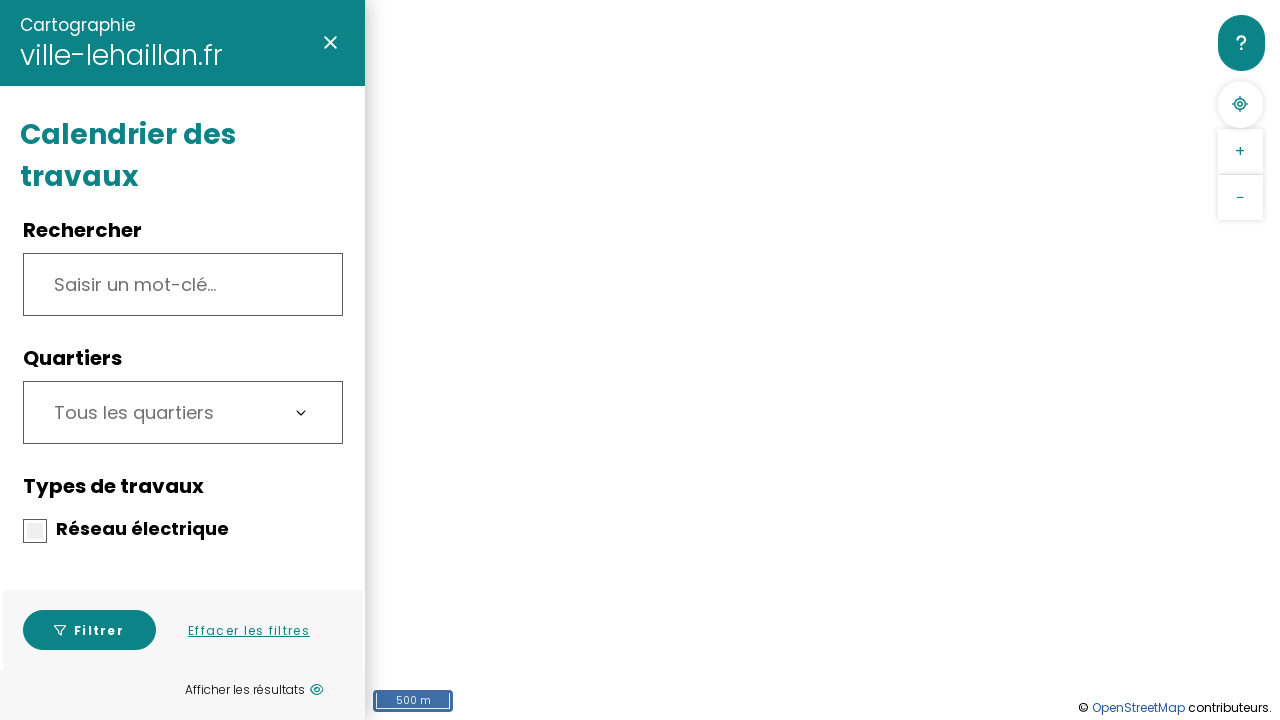

--- FILE ---
content_type: text/html; charset=UTF-8
request_url: https://www.ville-lehaillan.fr/travaux/?cartographie&roadwork_id=175435
body_size: 9449
content:
<!DOCTYPE html>
<html lang="fr-FR">
	<head><meta charset="UTF-8" />
<meta name="viewport" content="width=device-width, initial-scale=1.0, minimum-scale=1.0" />
<meta http-equiv="X-UA-Compatible" content="ie=edge" />

	<link rel="preload" href="https://www.ville-lehaillan.fr/app/themes/stratis-site/fonts/Poppins/Poppins-Bold.woff2" as="font" crossorigin />
		<link rel="preload" href="https://www.ville-lehaillan.fr/app/themes/stratis-site/fonts/Poppins/Poppins-Light.woff2" as="font" crossorigin />
		<link rel="preload" href="https://www.ville-lehaillan.fr/app/themes/stratis-site/fonts/Poppins/Poppins-Regular.woff2" as="font" crossorigin />
		<meta name="theme-color" content="#fff" />
		<meta name="msapplication-navbutton-color" content="#fff" />
		<meta name="apple-mobile-web-app-status-bar-style" content="#fff" />
	<style id="fev4-critical-css" type="text/css" >*,*::before,*::after{box-sizing:border-box}ul[class],ol[class]{list-style:none;padding:0}body,h1,h2,h3,h4,h5,h6,p,ul[class],ol[class],li,figure,figcaption,blockquote,dl,dd{margin:0}body{line-height:1.5;min-height:100vh;scroll-behavior:smooth;text-rendering:optimizeSpeed}a:not([class]){-webkit-text-decoration-skip:ink;text-decoration-skip-ink:auto}img{display:block;height:auto;max-width:100%}input,button,textarea,select{font:inherit}@media(prefers-reduced-motion: reduce){*{animation-duration:.01ms !important;animation-iteration-count:1 !important;scroll-behavior:auto !important;transition-duration:.01ms !important}}:root{--typo-1: "Poppins", Arial, Tahoma, sans-serif;--typo-2: "HeyOctober", Arial, Tahoma, sans-serif;--font-awesome-typo: "Font Awesome 6 Pro";--font-awesome-brands-typo: "Font Awesome 6 Brands";--color-1--1: #0c8487;--color-1--2: #002d3b;--color-1--3: #dbf3f2;--color-1--4: #085c5e;--color-4--1: #00aba5;--color-2--1: #ffdd6e;--color-2--2: #b29a4d;--color-2--3: #fff5d4;--fw-thin: 100;--fw-extralight: 200;--fw-light: 300;--fw-normal: 400;--fw-semibold: 600;--fw-bold: 700;--fw-extrabold: 800;--global-legend-fz-desktop: 2.8rem;--global-legend-fz-tablet: 2.6rem;--global-legend-fz-mobile: 2.4rem;--global-legend-ff: var(--typo-1);--global-legend-fw: var(--fw-bold);--global-legend-fs: normal;--global-legend-color: var(--color-1--1);--global-label-fz: 2rem;--global-label-ff: var(--typo-1);--global-label-fw: var(--fw-bold);--global-label-fs: normal;--global-label-color: #000;--global-label-required-fz: 1.4rem;--global-label-required-ff: inherit;--global-label-required-fw: var(--fw-regular);--global-label-required-fs: normal;--global-label-required-color: #c81c1e;--global-label-helper-fz: 1.2rem;--global-label-helper-ff: var(--typo-1);--global-label-helper-fw: var(--fw-normal);--global-label-helper-fs: normal;--global-label-helper-color: #5a5a5a;--global-label-alert-color: #c81c1e;--global-input-fz: 1.8rem;--global-input-fz-mobile: 1.6rem;--global-input-ff: var(--typo-1);--global-input-fw: var(--fw-normal);--global-input-fs: normal;--global-input-color: #707070;--global-input-bg: #fff;--global-input-border-color: #5a5a5a;--global-input-border-radius: 0;--global-input-min-height: 63px;--global-input-min-height-mobile: 45px;--global-input-radio-checkbox-min-height: 25px;--global-input-padding: 0.9em 1.67em;--global-input-padding-mobile: 0.55em 1.15em;--global-input-ph-fz: var(--global-input-fz);--global-input-ph-ff: var(--global-input-ff);--global-input-ph-fw: var(--fw-normal);--global-input-ph-fs: normal;--global-input-ph-color: var(--global-input-color);--global-input-readonly-bg: #f7f7f7;--global-textarea-height: 100px;--global-autocomplete-offset: em(4.5, strip-unit(1.8rem));--global-select-caret: inline-svg('<svg fill="#000" xmlns="http://www.w3.org/2000/svg" viewBox="0 0 256 512" width="18" height="18"><path d="M119.5 326.9L3.5 209.1c-4.7-4.7-4.7-12.3 0-17l7.1-7.1c4.7-4.7 12.3-4.7 17 0L128 287.3l100.4-102.2c4.7-4.7 12.3-4.7 17 0l7.1 7.1c4.7 4.7 4.7 12.3 0 17L136.5 327c-4.7 4.6-12.3 4.6-17-.1z"/></svg>');--global-select-caret-offset: 32px;--global-select-caret-offset-mobile: 20px;--global-select-padding-right: em(5.5, strip-unit(1.8rem));--global-form-dropdown-shadow: 0 3px 5px rgba(0, 0, 0, 0.6);--global-rch-fz: 1.8rem;--global-rch-ff: var(--global-input-ff);--global-rch-fw: var(--fw-normal);--global-rch-fs: normal;--global-rch-color: #000;--global-rch-left-offset: 33px;--global-rch-pseudo-box-size: 24px;--global-rch-pseudo-box-bg: #fff;--global-rch-pseudo-box-border: #5a5a5a;--global-rch-pseudo-checkmark-width: 2px;--global-rch-pseudo-checkmark-color: #efefef;--global-rch-pseudo-checkmark-color-active: var(--color-1--1);--global-rch-pseudo-checkmark-color-grayscale: #4a4a4a;--global-rch-legend-ff: var(--typo-1);--global-rch-legend-fz: 1.8rem;--global-rch-legend-fw: var(--fw-bold);--global-rch-legend-fs: normal;--global-rch-legend-color: #707070;--scrollbar-width: 17px}.site-content__wrapper::after,.container::after{clear:both;content:"";display:block;height:0;overflow:hidden;visibility:hidden}.preloader{position:fixed;top:0;right:0;bottom:0;left:0;height:100%;width:100%;transition:all 250ms ease-in-out 200ms;align-items:center;background-color:#fff;display:flex;justify-content:center;z-index:9999}.preloader.is-hidden{opacity:0;transform:scale(0);visibility:hidden;z-index:-10}.section__more-links{align-items:center;display:flex;flex-wrap:wrap;margin:0 -5px}.section__more-links>button,.section__more-links>a,.section__more-links>.btn{margin:5px}.is-center.section__more-links{justify-content:center}.is-left.section__more-links{justify-content:flex-start}.is-right.section__more-links{justify-content:flex-end}.site-content__wrapper,.container{box-sizing:border-box;margin:0 auto;max-width:1280px;padding:0 40px;width:100%}@media screen and (max-width: 767px){.site-content__wrapper,.container{padding:0 20px}}.container.is-lg{max-width:1260px}.container.is-sm{max-width:980px}.container.is-fluid{max-width:1920px;padding:0}html{font-size:62.5%;scroll-padding:20% 0}body{background:#fff;color:#000;font-family:"Poppins", Arial, Tahoma, sans-serif;font-family:var(--typo-1);font-size:1.8rem;margin:0;overflow-x:hidden}body.is-overflow-hidden{overflow:hidden}body.is-transparent{background:rgba(0,0,0,0)}body.is-center-content{align-items:center;display:flex;justify-content:center}a:focus,button:focus,input:focus,select:focus,textarea:focus{outline:2px solid currentColor;outline-offset:-3px}a{color:inherit}button{margin:0}b,strong{font-weight:700;font-weight:var(--fw-bold)}p,h1,h2,h3,h4,h5,h6,a,button,li,dd,dt,blockquote,cite,abbr,figcaption,label,legend,time,input,select,textarea,caption,datalist,address,video,audio,table{background-color:rgba(0,0,0,0)}.print-banner,.print-footer{display:none}span[class*=fa-]{pointer-events:none}.gform_footer,.gform-body{margin:49px 0}.gform_save_link{background-color:rgba(0,0,0,0);border:2px solid #0c8487;border:2px solid var(--color-1--1);border-color:#0c8487;border-color:var(--color-1--1);border-radius:50px;color:#002d3b;color:var(--color-1--2);font-size:1.6rem;font-weight:700;min-height:auto;min-width:auto;padding:12px 27px}.gform_save_link:hover,.gform_save_link:focus,.gform_save_link[focus-within]{background-color:#0c8487;background-color:var(--color-1--1);color:#fff}.gform_save_link:hover,.gform_save_link:focus,.gform_save_link[focus-within]{background-color:#0c8487;background-color:var(--color-1--1);color:#fff}.gform_save_link:hover,.gform_save_link:focus,.gform_save_link:focus-within{background-color:#0c8487;background-color:var(--color-1--1);color:#fff}img{display:block;height:auto;max-width:100%}.lazy{background-image:url("[data-uri]") !important}.lazy{transition:opacity 250ms ease-in-out 0ms;background-color:#f7f7f7;background-position:center center;background-repeat:no-repeat;background-size:50% 50%}@media screen and (-ms-high-contrast: active), (-ms-high-contrast: none){.lazy{animation:none;background-size:50%}}.lazy.lazyloading{animation:loadingPlaceholder 2s infinite}@media screen and (-ms-high-contrast: active), (-ms-high-contrast: none){.lazy.lazyloading{animation:none;background-size:50%}}.lazy.lazyloaded:not(.is-no-image){background-image:none !important}.lazy.lazyloaded:not(.is-no-image){animation:fadeIn 300ms linear forwards}.lazy.not-loaded{background-image:url("[data-uri]") !important}.section{margin:70px 0}@media screen and (max-width: 1279px){.section{margin:50px 0}}.home-page .section{margin:150px 0}@media screen and (max-width: 1279px){.home-page .section{margin:100px 0}}@media screen and (max-width: 767px){.home-page .section{margin:80px 0}}@media screen and (max-width: 767px){.home-page .section .section__title{flex-direction:column}}@media screen and (min-width: 1280px){.section.is-width-33 .section__title{margin-bottom:15px}}.section.is-inverted{background-color:#000}.section.is-middle{margin-left:auto;margin-right:auto;max-width:996px}.section__title{align-items:center;display:flex;margin-bottom:30px}.section__title>*:not(:last-child){margin-right:10px}.section__title .title:only-child{margin-right:0}.section__title .title+.tag-links{margin-left:30px}@media screen and (min-width: 768px)and (max-width: 1279px){.section__title .title+.tag-links{margin-left:20px;margin-right:-36px}}@media screen and (max-width: 767px){.section__title .title+.tag-links{margin:28px 0 0}}@media screen and (max-width: 767px){.section__title .btn{margin-top:5px}}.section__more-links{justify-content:center;margin-top:5px}.home-page .site-content .section:last-child{margin-bottom:0}.site-wrapper{display:none;min-height:100vh;overflow-x:hidden;width:100%}@media screen and (max-width: 767px){.site-wrapper{display:flex}}.site-wrapper__inner{display:flex;flex-direction:column;flex-grow:1;min-height:100vh;width:100%}.site-wrapper__header,.site-wrapper__footer{flex-basis:auto;flex-grow:0;width:100%}.site-wrapper__header{position:relative}.home-page .site-wrapper__header{height:178px;margin-bottom:95px}@media screen and (max-width: 1279px){.home-page .site-wrapper__header{height:auto;margin-bottom:44px}}@media screen and (max-width: 767px){.home-page .site-wrapper__header{margin-bottom:22px}}.site-wrapper__footer{position:relative}.site-wrapper__main{flex-grow:1;min-height:1px;position:relative;width:100%}.site-wrapper.is-overflow-hidden{overflow:hidden}.site-content__wrapper{display:flex;flex-wrap:wrap;padding-bottom:120px;padding-top:40px;position:relative;z-index:0}@media screen and (max-width: 1279px){.site-content__wrapper{padding:40px 27px 120px}}@media screen and (max-width: 767px){.site-content__wrapper{padding:30px 20px 120px}}@media screen and (max-width: 1279px){.is-search-page .site-content__wrapper{flex-wrap:nowrap}}@media screen and (max-width: 767px){.is-search-page .site-content__wrapper{padding:30px 29px 120px}}.site-content__main{flex-grow:1;width:1%}.site-content__main>*:first-child{margin-top:0}.site-content__main .suggestion{background-color:#5a5a5a;margin-bottom:70px}.site-content__main .suggestion__wrap{display:block;margin:0 auto;max-width:800px;padding:50px 0;position:relative}@media screen and (max-width: 1279px){.site-content__main .suggestion__wrap{padding:50px 30px}}@media screen and (max-width: 767px){.site-content__main .suggestion__wrap{padding:50px 15px}}.site-content__main .suggestion__title{font-family:"Poppins", Arial, Tahoma, sans-serif;font-family:var(--typo-1);font-size:2.2rem;font-weight:700;font-weight:var(--fw-bold);color:#fff;margin-bottom:20px}@media screen and (max-width: 1279px){.site-content__main .suggestion__title{font-size:18px}}.site-content__main .suggestion .btn{background-color:rgba(0,0,0,0);border-color:#fff;color:#fff;font-size:1.3rem;text-transform:uppercase}.site-content__main .suggestion .btn:hover,.site-content__main .suggestion .btn:focus,.site-content__main .suggestion .btn[focus-within]{background-color:#0c8487;background-color:var(--color-1--1);border-color:#0c8487;border-color:var(--color-1--1)}.site-content__main .suggestion .btn:hover,.site-content__main .suggestion .btn:focus,.site-content__main .suggestion .btn[focus-within]{background-color:#0c8487;background-color:var(--color-1--1);border-color:#0c8487;border-color:var(--color-1--1)}.site-content__main .suggestion .btn:hover,.site-content__main .suggestion .btn:focus,.site-content__main .suggestion .btn:focus-within{background-color:#0c8487;background-color:var(--color-1--1);border-color:#0c8487;border-color:var(--color-1--1)}@media screen and (max-width: 1279px){.is-search-page .site-content__main{margin-left:20px;max-width:70%;width:auto}}.account-message-page .site-content__main{margin-bottom:50px}.site-content__sidebar{padding:0 0 0 126px;width:408px}@media screen and (max-width: 1279px){.site-content__sidebar{padding:0;width:100%}}.site-content__sidebar.is-left{order:-2;padding:0 120px 0 0}@media screen and (max-width: 1279px){.site-content__sidebar.is-left{padding:0}}.site-content__sidebar.is-facets{margin-left:-30px;order:-2;padding:0 90px 0 0}@media screen and (max-width: 1279px){.site-content__sidebar.is-facets{margin:0;padding:0;width:0}}.site-content__middle .heading__wrapper{padding-top:0}.is-search-page .site-content .site-content__sidebar{border-radius:10px;box-shadow:2px 0 8px rgba(0,0,0,.29);padding:35px;width:312px}@media screen and (max-width: 1279px){.is-search-page .site-content .site-content__sidebar{margin-bottom:30px;max-width:30%;padding:25px;width:auto}}@media screen and (max-width: 1279px){.is-search-page .site-content .site-content__sidebar{box-shadow:none;max-width:100%;padding:0}}@media screen and (max-width: 1279px){.is-search-page .site-content .site-content__wrapper{flex-direction:column}}.single-job .site-content__navbar{display:none}</style><meta name="viewport" content="width=device-width, initial-scale=1" />
<meta name='robots' content='index, follow, max-image-preview:large' />
<meta name="description" content="Ville du Haillan - tous les travaux">
<title>Cartographie &#8211; Travaux &#8211; Ville du Haillan</title>
<link rel='dns-prefetch' href='//hcaptcha.com' />
<link rel="alternate" type="application/rss+xml" title="Ville du Haillan &raquo; Flux pour Travaux" href="https://www.ville-lehaillan.fr/travaux/feed/" />
<link id="wpdt_notifications_utility-css" media="all" href="/app/plugins/stratis-wp-dev-tools/assets/css/notification-styles.css?ver=1752739027" rel="preload" as="style" onload="this.rel=&#039;stylesheet&#039;"  />
<link id="fev4-account-css" media="all" href="/app/themes/stratis-site/css/account.css?ver=1721812491" rel="preload" as="style" onload="this.rel=&#039;stylesheet&#039;"  />
<link id="fev4-page-css" media="all" href="/app/themes/stratis-site/css/page.css?ver=1765449256" rel="preload" as="style" onload="this.rel=&#039;stylesheet&#039;"  />
<link id="fev4-map-css" media="all" href="/app/themes/stratis-site/css/map.css?ver=1737039273" rel="preload" as="style" onload="this.rel=&#039;stylesheet&#039;"  />
<link id="fev4-core-css" media="all" href="/app/themes/stratis-site/css/core.css?ver=1765449256" rel="preload" as="style" onload="this.rel=&#039;stylesheet&#039;"  />
<link id="fev4-print-css" media="print" href="/app/themes/stratis-site/css/print.css?ver=1737038143" rel="stylesheet"  />
<script id="jquery-js" src="/app/themes/stratis-site/js/jquery-3.6.3.js?ver=1710325826" ></script>
<meta property="og:locale" content="fr_FR" />
<meta property="og:site_name" content="Ville du Haillan" />
<meta property="og:title" content="Cartographie &#8211; Travaux &#8211; Ville du Haillan" />
<meta property="og:type" content="website" />
<meta property="og:image:url" content="https://www.ville-lehaillan.fr/app/uploads/2024/04/logo-white.svg" />
<meta property="og:image:width" content="207" />
<meta property="og:image:height" content="153" />
<meta property="og:image:alt" content="Logo en couleur de la Ville du Haillan." />
<meta property="og:image:type" content="image/svg+xml" />
<meta name="twitter:card" content="summary" />
<meta name="twitter:title" content="Ville du Haillan" />
<meta name="twitter:image" content="https://www.ville-lehaillan.fr/app/uploads/2024/04/logo-white.svg" />
<meta name="twitter:image:alt" content="Logo en couleur de la Ville du Haillan." />
	<style>
		.multiselect.is-group .categories-tree > .categories-tree__item > .radio-checkbox:not(:only-child) {
			max-width: calc(100% - 60px);
		}
	</style>
	<meta name="description" content="Your custom meta description here.">
<noscript><link media="all" href="/app/plugins/stratis-wp-dev-tools/assets/css/notification-styles.css?ver=1752739027" rel="stylesheet"  />
<link media="all" href="/app/themes/stratis-site/css/account.css?ver=1721812491" rel="stylesheet"  />
<link media="all" href="/app/themes/stratis-site/css/page.css?ver=1765449256" rel="stylesheet"  />
<link media="all" href="/app/themes/stratis-site/css/map.css?ver=1737039273" rel="stylesheet"  />
<link media="all" href="/app/themes/stratis-site/css/core.css?ver=1765449256" rel="stylesheet"  />
<link media="print" href="/app/themes/stratis-site/css/print.css?ver=1737038143" rel="stylesheet"  /></noscript><style>
		.list-actes-reglementaires-ccas .publications-list-item__title-link::after{
			display:none !important;
		}

</style><link rel="icon" href="https://www.ville-lehaillan.fr/app/uploads/2024/05/cropped-android-chrome-512x512-1-32x32.png" sizes="32x32" />
<link rel="icon" href="https://www.ville-lehaillan.fr/app/uploads/2024/05/cropped-android-chrome-512x512-1-192x192.png" sizes="192x192" />
<link rel="apple-touch-icon" href="https://www.ville-lehaillan.fr/app/uploads/2024/05/cropped-android-chrome-512x512-1-180x180.png" />
<meta name="msapplication-TileImage" content="https://www.ville-lehaillan.fr/app/uploads/2024/05/cropped-android-chrome-512x512-1-270x270.png" />
<style id='global-styles-inline-css' type='text/css'>
:root{--wp--preset--aspect-ratio--square: 1;--wp--preset--aspect-ratio--4-3: 4/3;--wp--preset--aspect-ratio--3-4: 3/4;--wp--preset--aspect-ratio--3-2: 3/2;--wp--preset--aspect-ratio--2-3: 2/3;--wp--preset--aspect-ratio--16-9: 16/9;--wp--preset--aspect-ratio--9-16: 9/16;--wp--preset--color--black: #000000;--wp--preset--color--cyan-bluish-gray: #abb8c3;--wp--preset--color--white: #ffffff;--wp--preset--color--pale-pink: #f78da7;--wp--preset--color--vivid-red: #cf2e2e;--wp--preset--color--luminous-vivid-orange: #ff6900;--wp--preset--color--luminous-vivid-amber: #fcb900;--wp--preset--color--light-green-cyan: #7bdcb5;--wp--preset--color--vivid-green-cyan: #00d084;--wp--preset--color--pale-cyan-blue: #8ed1fc;--wp--preset--color--vivid-cyan-blue: #0693e3;--wp--preset--color--vivid-purple: #9b51e0;--wp--preset--gradient--vivid-cyan-blue-to-vivid-purple: linear-gradient(135deg,rgb(6,147,227) 0%,rgb(155,81,224) 100%);--wp--preset--gradient--light-green-cyan-to-vivid-green-cyan: linear-gradient(135deg,rgb(122,220,180) 0%,rgb(0,208,130) 100%);--wp--preset--gradient--luminous-vivid-amber-to-luminous-vivid-orange: linear-gradient(135deg,rgb(252,185,0) 0%,rgb(255,105,0) 100%);--wp--preset--gradient--luminous-vivid-orange-to-vivid-red: linear-gradient(135deg,rgb(255,105,0) 0%,rgb(207,46,46) 100%);--wp--preset--gradient--very-light-gray-to-cyan-bluish-gray: linear-gradient(135deg,rgb(238,238,238) 0%,rgb(169,184,195) 100%);--wp--preset--gradient--cool-to-warm-spectrum: linear-gradient(135deg,rgb(74,234,220) 0%,rgb(151,120,209) 20%,rgb(207,42,186) 40%,rgb(238,44,130) 60%,rgb(251,105,98) 80%,rgb(254,248,76) 100%);--wp--preset--gradient--blush-light-purple: linear-gradient(135deg,rgb(255,206,236) 0%,rgb(152,150,240) 100%);--wp--preset--gradient--blush-bordeaux: linear-gradient(135deg,rgb(254,205,165) 0%,rgb(254,45,45) 50%,rgb(107,0,62) 100%);--wp--preset--gradient--luminous-dusk: linear-gradient(135deg,rgb(255,203,112) 0%,rgb(199,81,192) 50%,rgb(65,88,208) 100%);--wp--preset--gradient--pale-ocean: linear-gradient(135deg,rgb(255,245,203) 0%,rgb(182,227,212) 50%,rgb(51,167,181) 100%);--wp--preset--gradient--electric-grass: linear-gradient(135deg,rgb(202,248,128) 0%,rgb(113,206,126) 100%);--wp--preset--gradient--midnight: linear-gradient(135deg,rgb(2,3,129) 0%,rgb(40,116,252) 100%);--wp--preset--font-size--small: 13px;--wp--preset--font-size--medium: 20px;--wp--preset--font-size--large: 36px;--wp--preset--font-size--x-large: 42px;--wp--preset--spacing--20: 0.44rem;--wp--preset--spacing--30: 0.67rem;--wp--preset--spacing--40: 1rem;--wp--preset--spacing--50: 1.5rem;--wp--preset--spacing--60: 2.25rem;--wp--preset--spacing--70: 3.38rem;--wp--preset--spacing--80: 5.06rem;--wp--preset--shadow--natural: 6px 6px 9px rgba(0, 0, 0, 0.2);--wp--preset--shadow--deep: 12px 12px 50px rgba(0, 0, 0, 0.4);--wp--preset--shadow--sharp: 6px 6px 0px rgba(0, 0, 0, 0.2);--wp--preset--shadow--outlined: 6px 6px 0px -3px rgb(255, 255, 255), 6px 6px rgb(0, 0, 0);--wp--preset--shadow--crisp: 6px 6px 0px rgb(0, 0, 0);}:root { --wp--style--global--content-size: 1200px;--wp--style--global--wide-size: 1200px; }:where(body) { margin: 0; }.wp-site-blocks > .alignleft { float: left; margin-right: 2em; }.wp-site-blocks > .alignright { float: right; margin-left: 2em; }.wp-site-blocks > .aligncenter { justify-content: center; margin-left: auto; margin-right: auto; }:where(.is-layout-flex){gap: 0.5em;}:where(.is-layout-grid){gap: 0.5em;}.is-layout-flow > .alignleft{float: left;margin-inline-start: 0;margin-inline-end: 2em;}.is-layout-flow > .alignright{float: right;margin-inline-start: 2em;margin-inline-end: 0;}.is-layout-flow > .aligncenter{margin-left: auto !important;margin-right: auto !important;}.is-layout-constrained > .alignleft{float: left;margin-inline-start: 0;margin-inline-end: 2em;}.is-layout-constrained > .alignright{float: right;margin-inline-start: 2em;margin-inline-end: 0;}.is-layout-constrained > .aligncenter{margin-left: auto !important;margin-right: auto !important;}.is-layout-constrained > :where(:not(.alignleft):not(.alignright):not(.alignfull)){max-width: var(--wp--style--global--content-size);margin-left: auto !important;margin-right: auto !important;}.is-layout-constrained > .alignwide{max-width: var(--wp--style--global--wide-size);}body .is-layout-flex{display: flex;}.is-layout-flex{flex-wrap: wrap;align-items: center;}.is-layout-flex > :is(*, div){margin: 0;}body .is-layout-grid{display: grid;}.is-layout-grid > :is(*, div){margin: 0;}body{padding-top: 0px;padding-right: 0px;padding-bottom: 0px;padding-left: 0px;}a:where(:not(.wp-element-button)){text-decoration: underline;}:root :where(.wp-element-button, .wp-block-button__link){background-color: #32373c;border-width: 0;color: #fff;font-family: inherit;font-size: inherit;font-style: inherit;font-weight: inherit;letter-spacing: inherit;line-height: inherit;padding-top: calc(0.667em + 2px);padding-right: calc(1.333em + 2px);padding-bottom: calc(0.667em + 2px);padding-left: calc(1.333em + 2px);text-decoration: none;text-transform: inherit;}.has-black-color{color: var(--wp--preset--color--black) !important;}.has-cyan-bluish-gray-color{color: var(--wp--preset--color--cyan-bluish-gray) !important;}.has-white-color{color: var(--wp--preset--color--white) !important;}.has-pale-pink-color{color: var(--wp--preset--color--pale-pink) !important;}.has-vivid-red-color{color: var(--wp--preset--color--vivid-red) !important;}.has-luminous-vivid-orange-color{color: var(--wp--preset--color--luminous-vivid-orange) !important;}.has-luminous-vivid-amber-color{color: var(--wp--preset--color--luminous-vivid-amber) !important;}.has-light-green-cyan-color{color: var(--wp--preset--color--light-green-cyan) !important;}.has-vivid-green-cyan-color{color: var(--wp--preset--color--vivid-green-cyan) !important;}.has-pale-cyan-blue-color{color: var(--wp--preset--color--pale-cyan-blue) !important;}.has-vivid-cyan-blue-color{color: var(--wp--preset--color--vivid-cyan-blue) !important;}.has-vivid-purple-color{color: var(--wp--preset--color--vivid-purple) !important;}.has-black-background-color{background-color: var(--wp--preset--color--black) !important;}.has-cyan-bluish-gray-background-color{background-color: var(--wp--preset--color--cyan-bluish-gray) !important;}.has-white-background-color{background-color: var(--wp--preset--color--white) !important;}.has-pale-pink-background-color{background-color: var(--wp--preset--color--pale-pink) !important;}.has-vivid-red-background-color{background-color: var(--wp--preset--color--vivid-red) !important;}.has-luminous-vivid-orange-background-color{background-color: var(--wp--preset--color--luminous-vivid-orange) !important;}.has-luminous-vivid-amber-background-color{background-color: var(--wp--preset--color--luminous-vivid-amber) !important;}.has-light-green-cyan-background-color{background-color: var(--wp--preset--color--light-green-cyan) !important;}.has-vivid-green-cyan-background-color{background-color: var(--wp--preset--color--vivid-green-cyan) !important;}.has-pale-cyan-blue-background-color{background-color: var(--wp--preset--color--pale-cyan-blue) !important;}.has-vivid-cyan-blue-background-color{background-color: var(--wp--preset--color--vivid-cyan-blue) !important;}.has-vivid-purple-background-color{background-color: var(--wp--preset--color--vivid-purple) !important;}.has-black-border-color{border-color: var(--wp--preset--color--black) !important;}.has-cyan-bluish-gray-border-color{border-color: var(--wp--preset--color--cyan-bluish-gray) !important;}.has-white-border-color{border-color: var(--wp--preset--color--white) !important;}.has-pale-pink-border-color{border-color: var(--wp--preset--color--pale-pink) !important;}.has-vivid-red-border-color{border-color: var(--wp--preset--color--vivid-red) !important;}.has-luminous-vivid-orange-border-color{border-color: var(--wp--preset--color--luminous-vivid-orange) !important;}.has-luminous-vivid-amber-border-color{border-color: var(--wp--preset--color--luminous-vivid-amber) !important;}.has-light-green-cyan-border-color{border-color: var(--wp--preset--color--light-green-cyan) !important;}.has-vivid-green-cyan-border-color{border-color: var(--wp--preset--color--vivid-green-cyan) !important;}.has-pale-cyan-blue-border-color{border-color: var(--wp--preset--color--pale-cyan-blue) !important;}.has-vivid-cyan-blue-border-color{border-color: var(--wp--preset--color--vivid-cyan-blue) !important;}.has-vivid-purple-border-color{border-color: var(--wp--preset--color--vivid-purple) !important;}.has-vivid-cyan-blue-to-vivid-purple-gradient-background{background: var(--wp--preset--gradient--vivid-cyan-blue-to-vivid-purple) !important;}.has-light-green-cyan-to-vivid-green-cyan-gradient-background{background: var(--wp--preset--gradient--light-green-cyan-to-vivid-green-cyan) !important;}.has-luminous-vivid-amber-to-luminous-vivid-orange-gradient-background{background: var(--wp--preset--gradient--luminous-vivid-amber-to-luminous-vivid-orange) !important;}.has-luminous-vivid-orange-to-vivid-red-gradient-background{background: var(--wp--preset--gradient--luminous-vivid-orange-to-vivid-red) !important;}.has-very-light-gray-to-cyan-bluish-gray-gradient-background{background: var(--wp--preset--gradient--very-light-gray-to-cyan-bluish-gray) !important;}.has-cool-to-warm-spectrum-gradient-background{background: var(--wp--preset--gradient--cool-to-warm-spectrum) !important;}.has-blush-light-purple-gradient-background{background: var(--wp--preset--gradient--blush-light-purple) !important;}.has-blush-bordeaux-gradient-background{background: var(--wp--preset--gradient--blush-bordeaux) !important;}.has-luminous-dusk-gradient-background{background: var(--wp--preset--gradient--luminous-dusk) !important;}.has-pale-ocean-gradient-background{background: var(--wp--preset--gradient--pale-ocean) !important;}.has-electric-grass-gradient-background{background: var(--wp--preset--gradient--electric-grass) !important;}.has-midnight-gradient-background{background: var(--wp--preset--gradient--midnight) !important;}.has-small-font-size{font-size: var(--wp--preset--font-size--small) !important;}.has-medium-font-size{font-size: var(--wp--preset--font-size--medium) !important;}.has-large-font-size{font-size: var(--wp--preset--font-size--large) !important;}.has-x-large-font-size{font-size: var(--wp--preset--font-size--x-large) !important;}
/*# sourceURL=global-styles-inline-css */
</style>
</head>
	<body class="map-page work-info-list">
		<div class="preloader" id="preloader" aria-hidden="false"></div>
<div class="site-wrapper" tabindex="-1">
	<div class="site-wrapper__inner">
		
    <div class="site-wrapper__components">
	
    
</div>




    <div class="site-wrapper__main">
	<main id="main" class="site-content" role="main" tabindex="-1">
		
        <div class="map-template">
	<div class="map-template__wrapper js-map-context">
		
            <div class="map-header">
	<div class="map-header__logo-wrapper">
		<p class="map-site-domen">
						Cartographie<br>
			<a href="https://www.ville-lehaillan.fr" class="map-site-domen__domen">
				ville-lehaillan.fr			</a>
		</p>
	</div>
	<button class="map-header__filters-button js-tooltip js-map-template-toggle" type="button" data-content="Filtrer" aria-controls="map-filter-column">
			<span class="fa fa-sliders-h" aria-hidden="true" title="Filtrer"></span>
				<span class="sr-only">
			Filtrer		</span>
		</button>
</div>

            <div id="map-filter-column" class="map-template__column">
	<div class="map-template__top">
	<div class="map-template-heading">
		<p class="map-site-domen">
						Cartographie<br>
			<a href="https://www.ville-lehaillan.fr" class="map-site-domen__domen">
				ville-lehaillan.fr			</a>
		</p>
		<button class="map-template-heading__close js-map-template-toggle  is-only-icon js-tooltip" type="button" data-content="Fermer le filtrage" aria-controls="map-filter-column">
			<span class="far fa-times" aria-hidden="true"></span>
				<span class="ghost">
			Fermer le filtrage		</span>
		</button>
	</div>
</div>
<div class="map-template__content">
	<div class="filter">
		<h1 class="form-title form__title">Calendrier des travaux</h1>
		<nav class="filter__nav" role="navigation" aria-labelledby="map-h2">
			<form class="form js-validator-form" method="GET" action="#">
				<input type="hidden" name="cartographie">
				<div class="form__fieldset">
					<h2 id="map-h2" class="legend form__legend sr-only">Filtrer les résultats</h2>
					<div class="filter__wrapper-inner">
						<div class="filter__fields js-scrollable">
							<div class="filter__fields-group">
								<div class="filter__field col-xs-12 col-lg-4 col-md-6">
	<div class="form__field-wrapper">
		<label for="field-6979613d8a73e" class="form__label">
	Rechercher</label>
<input id="field-6979613d8a73e" name="s" type="text" placeholder="Saisir un mot-clé..." class="form__field">
	</div>
</div>
<div class="filter__field col-xs-12 col-lg-4 col-md-6">
	<div class="form__field-wrapper">
		<div class="multiselect-wrapper" role="group" aria-labelledby="multiselect-legend-6979613d8a8d1">
	<p id="multiselect-legend-6979613d8a8d1" class="label multiselect-wrapper__legend">
		Quartiers	</p>
		<div class="multiselect" data-type="dropdown" data-show-count="true" data-placeholder="Tous les quartiers" data-content="{count} options sélectionnées">
				<button class="multiselect__toggle js-dropdown-toggle" type="button">Tous les quartiers</button>
		<div class="multiselect__dropdown js-dropdown-block">
						<ul class="categories-tree js-cat-root">
				<li class="categories-tree__item js-cat-branch">
		<div class="form__radio-checkbox radio-checkbox">
		<input id="6979613d8a8d1-6979613d8ab84" class="radio-checkbox__input" type="checkbox" name="quartiers" value="675">
		<label class="radio-checkbox__label" for="6979613d8a8d1-6979613d8ab84">Venteille</label>
	</div>
	</li>
			</ul>
					</div>
		</div>
	<input type="hidden" class="js-multiselect-value" name="quartiers" value="">
</div>
	</div>
</div>
<div class="filter__field col-xs-12 col-lg-4 col-md-12">
	<div class="form__field-wrapper">
		<div class="multiselect-wrapper" role="group" aria-labelledby="multiselect-legend-6979613d8ac50">
	<p id="multiselect-legend-6979613d8ac50" class="label multiselect-wrapper__legend">
		Types de travaux	</p>
		<div class="multiselect is-group" data-type="dropdown" data-show-count="true" data-placeholder="Tous les types de travaux" data-content="{count} options sélectionnées">
					<ul class="categories-tree js-cat-root">
				<li class="categories-tree__item js-cat-branch">
		<div class="form__radio-checkbox radio-checkbox">
		<input id="6979613d8ac50-6979613d8ad9e" class="radio-checkbox__input" type="checkbox" name="types-de-travaux" value="451">
		<label class="radio-checkbox__label" for="6979613d8ac50-6979613d8ad9e">Réseau électrique</label>
	</div>
	</li>
			</ul>
				</div>
	<input type="hidden" class="js-multiselect-value" name="types-de-travaux" value="">
</div>
	</div>
</div>
							</div>
						</div>
						<div class="filter__buttons">
	<button class="filter-submit" type="submit">
			<span class="far fa-filter" aria-hidden="true"></span>
				<span class="btn__text">
			Filtrer		</span>
		</button>
<button class="filter-reset" type="reset" onclick="window.location.replace(&#039;https://www.ville-lehaillan.fr/travaux/?cartographie#filtre&#039;)">
			<span class="btn__text">
			Effacer les filtres		</span>
		</button>
</div>
					</div>
				</div>
			</form>
		</nav>
	</div>
</div>
<div class="map-template__bottom">
	<button class="map-search-toggle js-map-template-toggle js-disable-expanded" type="button" aria-controls="map-search-column" data-alt-text="Cacher les résultats">
			<span class="map-search-column">
			Afficher les résultats		</span>
				<span class="map-search-toggle__icon" aria-hidden="true"></span>
		</button>
</div>
</div>

            <div id="map-search-column" class="map-template__column is-search is-hidden">
	<div class="map-template__top">
	<div class="map-template-heading is-results">
		<h2 class="map-template-heading__title">Résultats de votre recherche</h2>
		<button class="map-template-heading__close js-map-template-toggle is-only-icon js-tooltip" type="button" data-content="Fermer les résultats" aria-controls="map-search-column">
			<span class="far fa-times" aria-hidden="true"></span>
				<span class="ghost">
			Fermer les résultats		</span>
		</button>
	</div>
</div>
<div class="map-template__content">
	<div class="map-template__content-scroll">
		<div class="map-search-results">
			<ul class="map-search-results__list">
									<div class="search-no-results">
	<div class="search-no-results__content">
		<span aria-hidden="true" class="far fa-info-circle"></span>
		<div class="rte">
			<p>
				Aucun résultat ne correspond à votre recherche.		</p></div>
	</div>
</div>
							</ul>
		</div>
	</div>
</div>
<div class="map-template__bottom">
	<div class="map-search-results-bottom">
		<a class="btn is-small" href="/travaux/?roadwork_id=175435">
			<span class="far fa-list" aria-hidden="true"></span>
				<span class="btn__text">
			Vue liste		</span>
		</a>
	</div>
</div>
</div>


            <div class="map-template__main">
	
                <div class="map">
	<div class="map__container">
	<div class="map__element js-map" data-map-options="{&quot;canvasAriaLabel&quot;:&quot;Carte interactive&quot;,&quot;animateCluster&quot;:false,&quot;zoomOnLoad&quot;:true,&quot;zoomToExtent&quot;:true,&quot;zoomToContentOnLoad&quot;:true,&quot;zoomToExtentOnMarkerClick&quot;:true,&quot;zoomToExtentOnClusterClick&quot;:true,&quot;zoomToExtentAfterLoad&quot;:true,&quot;zoomToContentOnPopupClose&quot;:true,&quot;showPopupForSingleMarker&quot;:true,&quot;defaultMarker&quot;:&quot;https:\/\/www.ville-lehaillan.fr\/app\/themes\/stratis-site\/images\/map\/map-marker.svg&quot;,&quot;selectedMarker&quot;:&quot;https:\/\/www.ville-lehaillan.fr\/app\/themes\/stratis-site\/images\/map\/map-marker.svg&quot;,&quot;geopositionMarker&quot;:&quot;https:\/\/www.ville-lehaillan.fr\/app\/themes\/stratis-site\/images\/map\/map-marker-geoposition.png&quot;,&quot;markerColor&quot;:&quot;#0c8487&quot;,&quot;defaultLat&quot;:44.871099999999998,&quot;defaultLon&quot;:-0.68989999999999996,&quot;defaultZoom&quot;:14,&quot;minZoom&quot;:&quot;0&quot;,&quot;maxZoom&quot;:&quot;20&quot;,&quot;disableFocusOnPopup&quot;:&quot;0&quot;,&quot;showZoomButtons&quot;:true,&quot;zoomInTipLabel&quot;:&quot;Zoomer&quot;,&quot;zoomOutTipLabel&quot;:&quot;D\u00e9zoomer&quot;,&quot;mouseWheelZoom&quot;:true,&quot;OSMService&quot;:&quot;&quot;,&quot;BERequestUrl&quot;:&quot;\/travaux\/?cartographie={uid}&amp;roadwork_id=175435&quot;,&quot;disableMarkerClick&quot;:0}">
					<h2 class="ghost">Cartographie des résultats</h2>
				<div class="map__tools" role="group" aria-label="contrôle de la carte">
			<div class="map-hint js-dropdown">
	<button class="map-hint__toggle js-dropdown-toggle js-tooltip" type="button" data-content="Aide à la navigation au clavier">
			<span class="far fa-question" aria-hidden="true" title="Aide à la navigation au clavier"></span>
				<span class="sr-only">
			Aide à la navigation au clavier		</span>
		</button>
	<div class="map-hint__block js-dropdown-block">
		<p class="map-hint__text">
			Lorsque la carte est sélectionnée au clavier, vous pouvez utiliser les touches + et &minus; du clavier pour effectuer un zoom avant ou arrière, ainsi que les touches haut, bas, droite et gauche du clavier pour déplacer la carte.		</p>
	</div>
</div>
<button class="user-position-button js-user-geoposition js-tooltip is-tooltip-left" type="button" data-content="Me géolocaliser">
	<span aria-hidden="true" class="far fa-location"></span>
	<div class="lds-ripple">
		<div></div>
		<div></div>
	</div>
	<span class="sr-only">Me géolocaliser</span>
</button>
<div class="ol-zoom ol-unselectable ol-control" style="pointer-events: auto;">
	<button class="ol-zoom-in js-tooltip is-tooltip-left" data-content="Zoom +" type="button">
		<span class="sr-only">Zoomer</span> +
	</button>
	<button class="ol-zoom-out js-tooltip is-tooltip-left" data-content="Zoom &minus;" type="button">
		<span class="sr-only">Zoomer</span> &minus;
	</button>
</div>
		</div>
		<div class="map__data" hidden>
					</div>
	</div>
</div>
</div>

            </div>

        	</div>
</div>

    	</main>
</div>


    


	</div>
</div>


<script type="speculationrules">
{"prefetch":[{"source":"document","where":{"and":[{"href_matches":"/*"},{"not":{"href_matches":["/wp/wp-*.php","/wp/wp-admin/*","/app/uploads/*","/app/themes/*","/app/plugins/*","/app/themes/stratis-site/*","/app/themes/stratis-fev4/*","/*\\?(.+)"]}},{"not":{"selector_matches":"a[rel~=\"nofollow\"]"}},{"not":{"selector_matches":".no-prefetch, .no-prefetch a"}}]},"eagerness":"conservative"}]}
</script>
<script>
			window.hCaptchaOnLoad = function() {
				window.hCaptchaBindEvents();
				for (let elem of document.querySelectorAll('div.h-captcha iframe')) {
				  elem.removeAttribute('width');
				  elem.removeAttribute('height');
				  elem.removeAttribute('frameborder');
				}
			};
		</script>
		<script id="wpdt_notifications_utility-js" src="/app/plugins/stratis-wp-dev-tools/assets/js/WPNotification.js?ver=1752739027" ></script>
<script id="fev4-runtime-js" src="/app/themes/stratis-site/js/runtime.bundle.js?ver=1737038143" defer></script>
<script id="fev4-core-js" src="/app/themes/stratis-site/js/core.bundle.js?ver=1737038143" defer></script>
<script id="fev4-page-js" src="/app/themes/stratis-site/js/page.bundle.js?ver=1754469603" defer></script>
<script id="fev4-map-js" src="/app/themes/stratis-site/js/map.bundle.js?ver=1727792040" defer></script>
<script type="text/javascript" id="sw-handle-footer-js-after">
/* <![CDATA[ */
window.swPath = 'https://www.ville-lehaillan.fr/app/themes/stratis-site'
//# sourceURL=sw-handle-footer-js-after
/* ]]> */
</script>
<script id="tarteaucitron-js" defer src="/app/themes/stratis-site/js/tarteaucitron.js?ver=1730712652" ></script>
<script id="stratis_tarteaucitron-js" defer src="/app/cache/stratis_tarteaucitron.1.fr_FR.js?ver=1768485154" ></script>
<script id="stratis_tarteaucitron_bundle-js" defer src="/app/themes/stratis-site/js/stratis-tarteaucitron.bundle.js?ver=1758538750"></script>
	</body>
</html>

--- FILE ---
content_type: text/css
request_url: https://www.ville-lehaillan.fr/app/themes/stratis-site/css/account.css?ver=1721812491
body_size: 12591
content:
@keyframes bounce{0%,20%,50%,80%,100%{transform:translateY(0)}40%{transform:translateY(-30px)}60%{transform:translateY(-15px)}}@keyframes flash{0%,50%,100%{opacity:1}25%,75%{opacity:0}}@keyframes jello{11.1%{transform:none}22.2%{transform:skewX(-12.5deg) skewY(-12.5deg)}33.3%{transform:skewX(6.25deg) skewY(6.25deg)}44.4%{transform:skewX(-3.125deg) skewY(-3.125deg)}55.5%{transform:skewX(1.5625deg) skewY(1.5625deg)}66.6%{transform:skewX(-0.78125deg) skewY(-0.78125deg)}77.7%{transform:skewX(0.390625deg) skewY(0.390625deg)}88.8%{transform:skewX(-0.1953125deg) skewY(-0.1953125deg)}100%{transform:none}}@keyframes pulse{0%{transform:scale(1)}50%{transform:scale(1.1)}100%{transform:scale(1)}}@keyframes rubberBand{0%{transform:scale3d(1, 1, 1)}30%{transform:scale3d(1.25, 0.75, 1)}40%{transform:scale3d(0.75, 1.25, 1)}50%{transform:scale3d(1.15, 0.85, 1)}65%{transform:scale3d(0.95, 1.05, 1)}75%{transform:scale3d(1.05, 0.95, 1)}100%{transform:scale3d(1, 1, 1)}}@keyframes shake{0%,100%{transform:translateX(0)}10%,30%,50%,70%,90%{transform:translateX(-10px)}20%,40%,60%,80%{transform:translateX(10px)}}@keyframes swing{20%,40%,60%,80%,100%{transform-origin:top center}20%{transform:rotate(15deg)}40%{transform:rotate(-10deg)}60%{transform:rotate(5deg)}80%{transform:rotate(-5deg)}100%{transform:rotate(0deg)}}@keyframes tada{0%{transform:scale(1)}10%,20%{transform:scale(0.9) rotate(-3deg)}30%,50%,70%,90%{transform:scale(1.1) rotate(3deg)}40%,60%,80%{transform:scale(1.1) rotate(-3deg)}100%{transform:scale(1) rotate(0)}}@keyframes wobble{0%{transform:translateX(0%)}15%{transform:translateX(-25%) rotate(-5deg)}30%{transform:translateX(20%) rotate(3deg)}45%{transform:translateX(-15%) rotate(-3deg)}60%{transform:translateX(10%) rotate(2deg)}75%{transform:translateX(-5%) rotate(-1deg)}100%{transform:translateX(0%)}}@keyframes bounceIn{0%{opacity:0;transform:scale(0.3)}50%{opacity:1;transform:scale(1.05)}70%{transform:scale(0.9)}100%{transform:scale(1)}}@keyframes bounceInDown{0%{opacity:0;transform:translateY(-2000px)}60%{opacity:1;transform:translateY(30px)}80%{transform:translateY(-10px)}100%{transform:translateY(0)}}@keyframes bounceInLeft{0%{opacity:0;transform:translateX(-2000px)}60%{opacity:1;transform:translateX(30px)}80%{transform:translateX(-10px)}100%{transform:translateX(0)}}@keyframes bounceInRight{0%{opacity:0;transform:translateX(2000px)}60%{opacity:1;transform:translateX(-30px)}80%{transform:translateX(10px)}100%{transform:translateX(0)}}@keyframes bounceInUp{0%{opacity:0;transform:translateY(2000px)}60%{opacity:1;transform:translateY(-30px)}80%{transform:translateY(10px)}100%{transform:translateY(0)}}@keyframes bounceOut{0%{transform:scale(1)}25%{transform:scale(0.95)}50%{opacity:1;transform:scale(1.1)}100%{opacity:0;transform:scale(0.3)}}@keyframes bounceOutDown{0%{transform:translateY(0)}20%{opacity:1;transform:translateY(-20px)}100%{opacity:0;transform:translateY(2000px)}}@keyframes bounceOutLeft{0%{transform:translateX(0)}20%{opacity:1;transform:translateX(20px)}100%{opacity:0;transform:translateX(-2000px)}}@keyframes bounceOutRight{0%{transform:translateX(0)}20%{opacity:1;transform:translateX(-20px)}100%{opacity:0;transform:translateX(2000px)}}@keyframes bounceOutUp{0%{transform:translateY(0)}20%{opacity:1;transform:translateY(20px)}100%{opacity:0;transform:translateY(-2000px)}}@keyframes fadeIn{0%{opacity:0}100%{opacity:1}}@keyframes fadeInDown{0%{opacity:0;transform:translateY(-20px)}100%{opacity:1;transform:translateY(0)}}@keyframes fadeInDownBig{0%{opacity:0;transform:translateY(-2000px)}100%{opacity:1;transform:translateY(0)}}@keyframes fadeInLeft{0%{opacity:0;transform:translateX(-20px)}100%{opacity:1;transform:translateX(0)}}@keyframes fadeInLeftBig{0%{opacity:0;transform:translateX(-2000px)}100%{opacity:1;transform:translateX(0)}}@keyframes fadeInRight{0%{opacity:0;transform:translateX(20px)}100%{opacity:1;transform:translateX(0)}}@keyframes fadeInRightBig{0%{opacity:0;transform:translateX(2000px)}100%{opacity:1;transform:translateX(0)}}@keyframes fadeInUp{0%{opacity:0;transform:translateY(20px)}100%{opacity:1;transform:translateY(0)}}@keyframes fadeInUpBig{0%{opacity:0;transform:translateY(2000px)}100%{opacity:1;transform:translateY(0)}}@keyframes fadeOut{0%{opacity:1}100%{opacity:0}}@keyframes fadeOutDown{0%{opacity:1;transform:translateY(0)}100%{opacity:0;transform:translateY(20px)}}@keyframes fadeOutDownBig{0%{opacity:1;transform:translateY(0)}100%{opacity:0;transform:translateY(2000px)}}@keyframes fadeOutLeft{0%{opacity:1;transform:translateX(0)}100%{opacity:0;transform:translateX(-20px)}}@keyframes fadeOutLeftBig{0%{opacity:1;transform:translateX(0)}100%{opacity:0;transform:translateX(-2000px)}}@keyframes fadeOutRight{0%{opacity:1;transform:translateX(0)}100%{opacity:0;transform:translateX(20px)}}@keyframes fadeOutRightBig{0%{opacity:1;transform:translateX(0)}100%{opacity:0;transform:translateX(2000px)}}@keyframes fadeOutUp{0%{opacity:1;transform:translateY(0)}100%{opacity:0;transform:translateY(-20px)}}@keyframes fadeOutUpBig{0%{opacity:1;transform:translateY(0)}100%{opacity:0;transform:translateY(-2000px)}}@keyframes flip{0%{transform:perspective(400px) rotateY(0);animation-timing-function:ease-out}40%{transform:perspective(400px) translateZ(150px) rotateY(170deg);animation-timing-function:ease-out}50%{transform:perspective(400px) translateZ(150px) rotateY(190deg) scale(1);animation-timing-function:ease-in}80%{transform:perspective(400px) rotateY(360deg) scale(0.95);animation-timing-function:ease-in}100%{transform:perspective(400px) scale(1);animation-timing-function:ease-in}}@keyframes flipInX{0%{opacity:0;transform:perspective(400px) rotateX(90deg)}40%{transform:perspective(400px) rotateX(-10deg)}70%{transform:perspective(400px) rotateX(10deg)}100%{opacity:1;transform:perspective(400px) rotateX(0deg)}}@keyframes flipInY{0%{opacity:0;transform:perspective(400px) rotateY(90deg)}40%{transform:perspective(400px) rotateY(-10deg)}70%{transform:perspective(400px) rotateY(10deg)}100%{opacity:1;transform:perspective(400px) rotateY(0deg)}}@keyframes flipOutX{0%{opacity:1;transform:perspective(400px) rotateX(0deg)}100%{opacity:0;transform:perspective(400px) rotateX(90deg)}}@keyframes flipOutY{0%{opacity:1;transform:perspective(400px) rotateY(0deg)}100%{opacity:0;transform:perspective(400px) rotateY(90deg)}}@keyframes lightSpeedIn{0%{opacity:0;transform:translateX(100%) skewX(-30deg)}60%{opacity:1;transform:translateX(-20%) skewX(30deg)}80%{opacity:1;transform:translateX(0%) skewX(-15deg)}100%{opacity:1;transform:translateX(0%) skewX(0deg)}}@keyframes lightSpeedOut{0%{opacity:1;transform:translateX(0%) skewX(0deg)}100%{opacity:0;transform:translateX(100%) skewX(-30deg)}}@keyframes rotateIn{0%{opacity:0;transform:rotate(-200deg);transform-origin:center center}100%{opacity:1;transform:rotate(0);transform-origin:center center}}@keyframes rotateInDownLeft{0%{opacity:0;transform:rotate(-90deg);transform-origin:left bottom}100%{opacity:1;transform:rotate(0);transform-origin:left bottom}}@keyframes rotateInDownRight{0%{opacity:0;transform:rotate(90deg);transform-origin:right bottom}100%{opacity:1;transform:rotate(0);transform-origin:right bottom}}@keyframes rotateInUpLeft{0%{opacity:0;transform:rotate(90deg);transform-origin:left bottom}100%{opacity:1;transform:rotate(0);transform-origin:left bottom}}@keyframes rotateInUpRight{0%{opacity:0;transform:rotate(-90deg);transform-origin:right bottom}100%{opacity:1;transform:rotate(0);transform-origin:right bottom}}@keyframes rotateOut{0%{opacity:1;transform:rotate(0);transform-origin:center center}100%{opacity:0;transform:rotate(200deg);transform-origin:center center}}@keyframes rotateOutDownLeft{0%{opacity:1;transform:rotate(0);transform-origin:left bottom}100%{opacity:0;transform:rotate(90deg);transform-origin:left bottom}}@keyframes rotateOutDownRight{0%{opacity:1;transform:rotate(0);transform-origin:right bottom}100%{opacity:0;transform:rotate(-90deg);transform-origin:right bottom}}@keyframes rotateOutUpLeft{0%{opacity:1;transform:rotate(0);transform-origin:left bottom}100%{opacity:0;transform:rotate(-90deg);transform-origin:left bottom}}@keyframes rotateOutUpRight{0%{opacity:1;transform:rotate(0);transform-origin:right bottom}100%{opacity:0;transform:rotate(90deg);transform-origin:right bottom}}@keyframes slideInDown{0%{opacity:0;transform:translateY(-2000px)}100%{transform:translateY(0)}}@keyframes slideInLeft{0%{opacity:0;transform:translateX(-2000px)}100%{transform:translateX(0)}}@keyframes slideInRight{0%{opacity:0;transform:translateX(2000px)}100%{transform:translateX(0)}}@keyframes slideInUp{0%{opacity:0;transform:translateY(2000px)}100%{transform:translateY(0)}}@keyframes slideOutDown{0%{transform:translateY(0)}100%{opacity:0;transform:translateY(2000px)}}@keyframes slideOutLeft{0%{transform:translateX(0)}100%{opacity:0;transform:translateX(-2000px)}}@keyframes slideOutRight{0%{transform:translateX(0)}100%{opacity:0;transform:translateX(2000px)}}@keyframes slideOutUp{0%{transform:translateY(0)}100%{opacity:0;transform:translateY(-2000px)}}@keyframes hinge{0%{animation-timing-function:ease-in-out;transform:rotate(0);transform-origin:top left}20%,60%{animation-timing-function:ease-in-out;transform:rotate(80deg);transform-origin:top left}40%{animation-timing-function:ease-in-out;transform:rotate(60deg);transform-origin:top left}80%{opacity:1;animation-timing-function:ease-in-out;transform:rotate(60deg) translateY(0);transform-origin:top left}100%{opacity:0;transform:translateY(700px)}}@keyframes rollIn{0%{opacity:0;transform:translateX(-100%) rotate(-120deg)}100%{opacity:1;transform:translateX(0px) rotate(0deg)}}@keyframes rollOut{0%{opacity:1;transform:translateX(0px) rotate(0deg)}100%{opacity:0;transform:translateX(100%) rotate(120deg)}}@keyframes zoomIn{0%{opacity:0;transform:scale3d(0.3, 0.3, 0.3)}50%{opacity:1}}@keyframes zoomInDown{0%{animation-timing-function:cubic-bezier(0.55, 0.055, 0.675, 0.19);opacity:0;transform:scale3d(0.1, 0.1, 0.1) translate3d(0, -1000px, 0)}60%{animation-timing-function:cubic-bezier(0.175, 0.885, 0.32, 1);opacity:1;transform:scale3d(0.475, 0.475, 0.475) translate3d(0, 60px, 0)}}@keyframes zoomInLeft{0%{animation-timing-function:cubic-bezier(0.55, 0.055, 0.675, 0.19);opacity:0;transform:scale3d(0.1, 0.1, 0.1) translate3d(-1000px, 0, 0)}60%{animation-timing-function:cubic-bezier(0.175, 0.885, 0.32, 1);opacity:1;transform:scale3d(0.475, 0.475, 0.475) translate3d(10px, 0, 0)}}@keyframes zoomInRight{0%{animation-timing-function:cubic-bezier(0.55, 0.055, 0.675, 0.19);opacity:0;transform:scale3d(0.1, 0.1, 0.1) translate3d(1000px, 0, 0)}60%{animation-timing-function:cubic-bezier(0.175, 0.885, 0.32, 1);opacity:1;transform:scale3d(0.475, 0.475, 0.475) translate3d(-10px, 0, 0)}}@keyframes zoomInUp{0%{animation-timing-function:cubic-bezier(0.55, 0.055, 0.675, 0.19);opacity:0;transform:scale3d(0.1, 0.1, 0.1) translate3d(0, 1000px, 0)}60%{animation-timing-function:cubic-bezier(0.175, 0.885, 0.32, 1);opacity:1;transform:scale3d(0.475, 0.475, 0.475) translate3d(0, -60px, 0)}}@keyframes zoomOut{0%{opacity:1}50%{opacity:0;transform:scale3d(0.3, 0.3, 0.3)}100%{opacity:0}}@keyframes zoomOutDown{40%{animation-timing-function:cubic-bezier(0.55, 0.055, 0.675, 0.19);opacity:1;transform:scale3d(0.475, 0.475, 0.475) translate3d(0, -60px, 0)}100%{animation-timing-function:cubic-bezier(0.175, 0.885, 0.32, 1);opacity:0;transform:scale3d(0.1, 0.1, 0.1) translate3d(0, 2000px, 0);transform-origin:center bottom}}@keyframes zoomOutLeft{40%{opacity:1;transform:scale3d(0.475, 0.475, 0.475) translate3d(42px, 0, 0)}100%{opacity:0;transform:scale(0.1) translate3d(-2000px, 0, 0);transform-origin:left center}}@keyframes zoomOutRight{40%{opacity:1;transform:scale3d(0.475, 0.475, 0.475) translate3d(-42px, 0, 0)}100%{opacity:0;transform:scale(0.1) translate3d(2000px, 0, 0);transform-origin:right center}}@keyframes zoomOutUp{40%{animation-timing-function:cubic-bezier(0.55, 0.055, 0.675, 0.19);opacity:1;transform:scale3d(0.475, 0.475, 0.475) translate3d(0, 60px, 0)}100%{animation-timing-function:cubic-bezier(0.175, 0.885, 0.32, 1);opacity:0;transform:scale3d(0.1, 0.1, 0.1) translate3d(0, -2000px, 0);transform-origin:center bottom}}:root{--typo-1: "Poppins", Arial, Tahoma, sans-serif;--typo-2: "HeyOctober", Arial, Tahoma, sans-serif;--project-icons-typo: "project-icons";--font-awesome-typo: "Font Awesome 6 Pro";--font-awesome-brands-typo: "Font Awesome 6 Brands";--color-1--1: #0c8487;--color-1--2: #002d3b;--color-1--3: #dbf3f2;--color-1--4: #085c5e;--color-4--1: #00aba5;--color-2--1: #ffdd6e;--color-2--2: #b29a4d;--color-2--3: #fff5d4;--fw-thin: 100;--fw-extralight: 200;--fw-light: 300;--fw-normal: 400;--fw-medium: 500;--fw-semibold: 600;--fw-bold: 700;--fw-extrabold: 800;--fw-black: 900;--global-legend-fz-desktop: 2.8rem;--global-legend-fz-tablet: 2.6rem;--global-legend-fz-mobile: 2.4rem;--global-legend-ff: var(--typo-1);--global-legend-fw: var(--fw-black);--global-legend-fs: normal;--global-legend-color: var(--color-1--1);--global-label-fz: 2rem;--global-label-ff: var(--typo-1);--global-label-fw: var(--fw-bold);--global-label-fs: normal;--global-label-color: #000;--global-label-required-fz: 1.4rem;--global-label-required-ff: inherit;--global-label-required-fw: var(--fw-medium);--global-label-required-fs: normal;--global-label-required-color: #c81c1e;--global-label-helper-fz: 1.2rem;--global-label-helper-ff: var(--typo-1);--global-label-helper-fw: var(--fw-normal);--global-label-helper-fs: normal;--global-label-helper-color: #5a5a5a;--global-label-alert-color: #c81c1e;--global-input-fz: 1.8rem;--global-input-fz-mobile: 1.6rem;--global-input-ff: var(--typo-1);--global-input-fw: var(--fw-normal);--global-input-fs: normal;--global-input-color: #707070;--global-input-bg: #fff;--global-input-border-color: #5a5a5a;--global-input-border-radius: 0;--global-input-min-height: 63px;--global-input-min-height-mobile: 45px;--global-input-radio-checkbox-min-height: 25px;--global-input-padding: 0.9em 1.67em;--global-input-padding-mobile: 0.55em 1.15em;--global-input-ph-fz: var(--global-input-fz);--global-input-ph-ff: var(--global-input-ff);--global-input-ph-fw: var(--fw-normal);--global-input-ph-fs: normal;--global-input-ph-color: var(--global-input-color);--global-input-readonly-bg: #f7f7f7;--global-textarea-height: 100px;--global-autocomplete-offset: 2.5em;--global-select-caret: url("data:image/svg+xml,%3Csvg%20fill%3D%22%23000%22%20xmlns%3D%22http%3A%2F%2Fwww.w3.org%2F2000%2Fsvg%22%20viewBox%3D%220%200%20256%20512%22%20width%3D%2218%22%20height%3D%2218%22%3E%3Cpath%20d%3D%22M119.5%20326.9L3.5%20209.1c-4.7-4.7-4.7-12.3%200-17l7.1-7.1c4.7-4.7%2012.3-4.7%2017%200L128%20287.3l100.4-102.2c4.7-4.7%2012.3-4.7%2017%200l7.1%207.1c4.7%204.7%204.7%2012.3%200%2017L136.5%20327c-4.7%204.6-12.3%204.6-17-.1z%22%2F%3E%3C%2Fsvg%3E");--global-select-caret-offset: 32px;--global-select-caret-offset-mobile: 20px;--global-select-padding-right: 3.0555555556em;--global-choices-multiple-padding-bottom: 0.45em;--global-choices-padding-mobile: 0.55em 1.15em;--global-choices-multiple-item-offset: 0.25em;--global-form-dropdown-shadow: 0 3px 5px rgba(0, 0, 0, 0.6);--global-rch-fz: 1.8rem;--global-rch-ff: var(--global-input-ff);--global-rch-fw: var(--fw-normal);--global-rch-fs: normal;--global-rch-color: #000;--global-rch-left-offset: 33px;--global-rch-pseudo-box-size: 24px;--global-rch-pseudo-box-bg: #fff;--global-rch-pseudo-box-border: #5a5a5a;--global-rch-pseudo-checkmark-width: 2px;--global-rch-pseudo-checkmark-color: #efefef;--global-rch-pseudo-checkmark-color-active: var(--color-1--1);--global-rch-pseudo-checkmark-color-grayscale: #4a4a4a;--global-rch-legend-ff: var(--typo-1);--global-rch-legend-fz: 1.8rem;--global-rch-legend-fw: var(--fw-bold);--global-rch-legend-fs: normal;--global-rch-legend-color: #707070;--scrollbar-width: 17px}.flex-container,.flex-container-fluid{min-width:320px;padding-left:12px;padding-right:12px}.flex-container{margin-left:auto;margin-right:auto;max-width:1280px}.column,.flex-row{box-sizing:border-box;display:flex;flex:0 1 auto;flex-wrap:wrap;margin-left:-12px;margin-right:-12px}@media screen and (min-width: 480px){.column,.flex-row{margin-left:-8px;margin-right:-8px}}@media screen and (min-width: 768px){.column,.flex-row{margin-left:-10px;margin-right:-10px}}@media screen and (min-width: 1280px){.column,.flex-row{margin-left:-12px;margin-right:-12px}}.no-margin.column,.no-margin.flex-row{margin-left:0;margin-right:0}.no-gutter.column,.no-gutter.flex-row{margin-left:0;margin-right:0}.no-gutter.column>[class*=col-],.no-gutter.flex-row>[class*=col-]{padding-left:0;padding-right:0}.flex-row{flex-direction:row}.flex-row.reverse{flex-direction:row-reverse}.column{flex-direction:column}.column.reverse{flex-direction:column-reverse}[class*=col-]{box-sizing:border-box;flex:0 0 auto;padding-left:12px;padding-right:12px;width:100%}@media screen and (min-width: 480px){[class*=col-]{padding-left:8px;padding-right:8px}}@media screen and (min-width: 768px){[class*=col-]{padding-left:10px;padding-right:10px}}@media screen and (min-width: 1280px){[class*=col-]{padding-left:12px;padding-right:12px}}[class*=col-]>.section:first-child{margin-top:0}@media screen and (max-width: 1279px){.events-widget .section__more-links{justify-content:flex-start}}@media screen and (max-width: 767px){.events-widget .section__more-links{justify-content:center}}@media screen and (max-width: 767px){.events-content .section__more-links,.events-focus-content .section__more-links{justify-content:center !important}}.col-xs{flex-basis:0;flex-grow:1;max-width:100%}.col-xs-1{flex-basis:8.3333333333%;max-width:8.3333333333%}.col-xs-2{flex-basis:16.6666666667%;max-width:16.6666666667%}.col-xs-3{flex-basis:25%;max-width:25%}.col-xs-4{flex-basis:33.3333333333%;max-width:33.3333333333%}.col-xs-5{flex-basis:41.6666666667%;max-width:41.6666666667%}.col-xs-6{flex-basis:50%;max-width:50%}.col-xs-7{flex-basis:58.3333333333%;max-width:58.3333333333%}.col-xs-8{flex-basis:66.6666666667%;max-width:66.6666666667%}.col-xs-9{flex-basis:75%;max-width:75%}.col-xs-10{flex-basis:83.3333333333%;max-width:83.3333333333%}.col-xs-11{flex-basis:91.6666666667%;max-width:91.6666666667%}.col-xs-12{flex-basis:100%;max-width:100%}[dir="ltr"] .start-xs{text-align:left}[dir="rtl"] .start-xs{text-align:right}.start-xs{justify-content:flex-start}.center-xs{justify-content:center;text-align:center}[dir="ltr"] .end-xs{text-align:right}[dir="rtl"] .end-xs{text-align:left}.end-xs{justify-content:flex-end}.top-xs{align-items:flex-start}.middle-xs{align-items:center}.bottom-xs{align-items:flex-end}.around-xs{justify-content:space-around}.between-xs{justify-content:space-between}.first-xs{order:-1}.last-xs{order:1}.self-top-xs{align-self:flex-start}.self-center-xs{align-self:center}.self-bottom-xs{align-self:flex-end}.self-baseline-xs{align-self:baseline}.col-xs-hide{display:none}.col-xs-show{display:block}@media screen and (min-width: 480px){.col-sm{flex-basis:0;flex-grow:1;max-width:100%}.col-sm-1{flex-basis:8.3333333333%;max-width:8.3333333333%}.col-sm-2{flex-basis:16.6666666667%;max-width:16.6666666667%}.col-sm-3{flex-basis:25%;max-width:25%}.col-sm-4{flex-basis:33.3333333333%;max-width:33.3333333333%}.col-sm-5{flex-basis:41.6666666667%;max-width:41.6666666667%}.col-sm-6{flex-basis:50%;max-width:50%}.col-sm-7{flex-basis:58.3333333333%;max-width:58.3333333333%}.col-sm-8{flex-basis:66.6666666667%;max-width:66.6666666667%}.col-sm-9{flex-basis:75%;max-width:75%}.col-sm-10{flex-basis:83.3333333333%;max-width:83.3333333333%}.col-sm-11{flex-basis:91.6666666667%;max-width:91.6666666667%}.col-sm-12{flex-basis:100%;max-width:100%}[dir="ltr"] .start-sm{text-align:left}[dir="rtl"] .start-sm{text-align:right}.start-sm{justify-content:flex-start}.center-sm{justify-content:center;text-align:center}[dir="ltr"] .end-sm{text-align:right}[dir="rtl"] .end-sm{text-align:left}.end-sm{justify-content:flex-end}.top-sm{align-items:flex-start}.middle-sm{align-items:center}.bottom-sm{align-items:flex-end}.around-sm{justify-content:space-around}.between-sm{justify-content:space-between}.first-sm{order:-1}.last-sm{order:1}.self-top-sm{align-self:flex-start}.self-center-sm{align-self:center}.self-bottom-sm{align-self:flex-end}.self-baseline-sm{align-self:baseline}.col-sm-hide{display:none}.col-sm-show{display:block}}@media screen and (min-width: 768px){.col-md{flex-basis:0;flex-grow:1;max-width:100%}.col-md-1{flex-basis:8.3333333333%;max-width:8.3333333333%}.col-md-2{flex-basis:16.6666666667%;max-width:16.6666666667%}.col-md-3{flex-basis:25%;max-width:25%}.col-md-4{flex-basis:33.3333333333%;max-width:33.3333333333%}.col-md-5{flex-basis:41.6666666667%;max-width:41.6666666667%}.col-md-6{flex-basis:50%;max-width:50%}.col-md-7{flex-basis:58.3333333333%;max-width:58.3333333333%}.col-md-8{flex-basis:66.6666666667%;max-width:66.6666666667%}.col-md-9{flex-basis:75%;max-width:75%}.col-md-10{flex-basis:83.3333333333%;max-width:83.3333333333%}.col-md-11{flex-basis:91.6666666667%;max-width:91.6666666667%}.col-md-12{flex-basis:100%;max-width:100%}[dir="ltr"] .start-md{text-align:left}[dir="rtl"] .start-md{text-align:right}.start-md{justify-content:flex-start}.center-md{justify-content:center;text-align:center}[dir="ltr"] .end-md{text-align:right}[dir="rtl"] .end-md{text-align:left}.end-md{justify-content:flex-end}.top-md{align-items:flex-start}.middle-md{align-items:center}.bottom-md{align-items:flex-end}.around-md{justify-content:space-around}.between-md{justify-content:space-between}.first-md{order:-1}.last-md{order:1}.self-top-md{align-self:flex-start}.self-center-md{align-self:center}.self-bottom-md{align-self:flex-end}.self-baseline-md{align-self:baseline}.col-md-hide{display:none}.col-md-show{display:block}}@media screen and (min-width: 1280px){.col-lg{flex-basis:0;flex-grow:1;max-width:100%}.col-lg-1{flex-basis:8.3333333333%;max-width:8.3333333333%}.col-lg-2{flex-basis:16.6666666667%;max-width:16.6666666667%}.col-lg-3{flex-basis:25%;max-width:25%}.col-lg-4{flex-basis:33.3333333333%;max-width:33.3333333333%}.col-lg-5{flex-basis:41.6666666667%;max-width:41.6666666667%}.col-lg-6{flex-basis:50%;max-width:50%}.col-lg-7{flex-basis:58.3333333333%;max-width:58.3333333333%}.col-lg-8{flex-basis:66.6666666667%;max-width:66.6666666667%}.col-lg-9{flex-basis:75%;max-width:75%}.col-lg-10{flex-basis:83.3333333333%;max-width:83.3333333333%}.col-lg-11{flex-basis:91.6666666667%;max-width:91.6666666667%}.col-lg-12{flex-basis:100%;max-width:100%}[dir="ltr"] .start-lg{text-align:left}[dir="rtl"] .start-lg{text-align:right}.start-lg{justify-content:flex-start}.center-lg{justify-content:center;text-align:center}[dir="ltr"] .end-lg{text-align:right}[dir="rtl"] .end-lg{text-align:left}.end-lg{justify-content:flex-end}.top-lg{align-items:flex-start}.middle-lg{align-items:center}.bottom-lg{align-items:flex-end}.around-lg{justify-content:space-around}.between-lg{justify-content:space-between}.first-lg{order:-1}.last-lg{order:1}.self-top-lg{align-self:flex-start}.self-center-lg{align-self:center}.self-bottom-lg{align-self:flex-end}.self-baseline-lg{align-self:baseline}.col-lg-hide{display:none}.col-lg-show{display:block}}.underline-context{text-decoration:none}.underline-context:hover,.underline-context:focus,.underline-context[focus-within]{outline:none !important}.underline-context:hover,.underline-context:focus,.underline-context:focus-within{outline:none !important}.underline-context:hover [class*=underline],.underline-context:focus [class*=underline],.underline-context[focus-within] [class*=underline]{background-size:100% 100% !important}.underline-context:hover [class*=underline],.underline-context:focus [class*=underline],.underline-context:focus-within [class*=underline]{background-size:100% 100% !important}.underline{outline:none !important}.underline{transition:all 300ms ease-in-out 0ms;background-image:linear-gradient(transparent calc(100% - 0.09em), #000 0.09em);background-repeat:no-repeat;background-size:0 100%;text-decoration:none;width:100%}.is-visual-hidden{height:0;width:0;display:block;min-height:0;min-width:0;opacity:0;padding:0}.list-item-content-elements-style>*{margin:10px 0}.list-item-content-elements-style>*:first-child{margin-top:0}.link-block-context{position:relative}.link-block-context picture{background-color:rgba(0,0,0,0);display:block;overflow:hidden;perspective:10px}.link-block-context picture img{transition:transform 250ms ease-in-out 0ms}.link-block-context:hover picture img,.link-block-context:focus picture img,.link-block-context[focus-within] picture img{transform:scale(1.2)}.link-block-context:hover picture img,.link-block-context:focus picture img,.link-block-context:focus-within picture img{transform:scale(1.2)}.elected-item.link-block-context picture,.opendata-item.link-block-context picture{position:relative}.elected-item.link-block-context picture::after,.opendata-item.link-block-context picture::after{transition:opacity 250ms ease-in-out 0ms;position:absolute;top:0;right:0;bottom:0;left:0;box-shadow:0 0 10px 0 rgba(0,0,0,.5);content:"";opacity:0}.elected-item.link-block-context:hover picture::after,.elected-item.link-block-context:focus picture::after,.elected-item.link-block-context[focus-within] picture::after,.opendata-item.link-block-context:hover picture::after,.opendata-item.link-block-context:focus picture::after,.opendata-item.link-block-context[focus-within] picture::after{opacity:1}.elected-item.link-block-context:hover picture::after,.elected-item.link-block-context:focus picture::after,.elected-item.link-block-context:focus-within picture::after,.opendata-item.link-block-context:hover picture::after,.opendata-item.link-block-context:focus picture::after,.opendata-item.link-block-context:focus-within picture::after{opacity:1}.link-block,a.underline{text-decoration:none}.link-block::after,a.underline::after{transition:all 250ms ease-in-out 0ms;position:absolute;top:0;right:0;height:100%;width:100%;content:"";display:block;z-index:3}.link-block:focus::after,a.underline:focus::after{outline:2px solid currentColor !important}.link-block:focus::after,a.underline:focus::after{outline-offset:3px}.is-xs-show{display:none}@media screen and (max-width: 479px){.is-xs-show{display:block}}@media screen and (max-width: 479px){.is-xs-hide{display:none}}.is-xs-down-show{display:none}@media screen and (max-width: 479px){.is-xs-down-show{display:block}}@media screen and (max-width: 479px){.is-xs-down-hide{display:none}}.is-xs-up-show{display:none;display:block}.is-xs-up-hide{display:none}.is-sm-show{display:none}@media screen and (min-width: 480px)and (max-width: 767px){.is-sm-show{display:block}}@media screen and (min-width: 480px)and (max-width: 767px){.is-sm-hide{display:none}}.is-sm-down-show{display:none}@media screen and (max-width: 767px){.is-sm-down-show{display:block}}@media screen and (max-width: 767px){.is-sm-down-hide{display:none}}.is-sm-up-show{display:none}@media screen and (min-width: 480px){.is-sm-up-show{display:block}}@media screen and (min-width: 480px){.is-sm-up-hide{display:none}}.is-md-show{display:none}@media screen and (min-width: 768px)and (max-width: 1279px){.is-md-show{display:block}}@media screen and (min-width: 768px)and (max-width: 1279px){.is-md-hide{display:none}}.is-md-down-show{display:none}@media screen and (max-width: 1279px){.is-md-down-show{display:block}}@media screen and (max-width: 1279px){.is-md-down-hide{display:none}}.is-md-up-show{display:none}@media screen and (min-width: 768px){.is-md-up-show{display:block}}@media screen and (min-width: 768px){.is-md-up-hide{display:none}}.is-lg-show{display:none}@media screen and (min-width: 1280px){.is-lg-show{display:block}}@media screen and (min-width: 1280px){.is-lg-hide{display:none}}.is-lg-down-show{display:none;display:block}.is-lg-down-hide{display:none}.is-lg-up-show{display:none}@media screen and (min-width: 1280px){.is-lg-up-show{display:block}}@media screen and (min-width: 1280px){.is-lg-up-hide{display:none}}.drop-area input[type=file],.is-filewrapper input[type=file],.drop-area textarea[type=file],.is-filewrapper textarea[type=file],.ghost,.sr-only,.invisible{border:0 !important;height:1px !important;left:-9999px !important;overflow:hidden !important;padding:0 !important;position:absolute !important;top:auto !important;width:1px !important}.drop-area input[type=file],.is-filewrapper input[type=file],.drop-area textarea[type=file],.is-filewrapper textarea[type=file],.ghost,.sr-only,.invisible{clip:rect(1px, 1px, 1px, 1px)}.account-greeting__wrapper::after,.account-main-nav__container::after,.header-account__container::after,.container::after{clear:both;content:"";display:block;height:0;overflow:hidden;visibility:hidden}@keyframes shimmer{0%{background-position:-1000px 0}100%{background-position:1000px 0}}@keyframes spin{0%{transform:rotate(0deg)}100%{transform:rotate(-360deg)}}@keyframes loadingPlaceholder{0%{background-size:50% 50%}33%{background-size:85% 85%}66%{background-size:35% 35%}100%{background-size:50% 50%}}@keyframes rotation{0%{transform:rotate(0deg)}100%{transform:rotate(360deg)}}.animate-shimmer{animation:shimmer 2s infinite linear;background-image:linear-gradient(to right, #eff1f3 4%, #e2e2e2 25%, #eff1f3 36%);background-size:1000px 100%}.account-greeting__wrapper,.account-main-nav__container,.header-account__container,.container{box-sizing:border-box;margin:0 auto;max-width:1280px;padding:0 40px;width:100%}@media screen and (max-width: 767px){.account-greeting__wrapper,.account-main-nav__container,.header-account__container,.container{padding:0 20px}}.container.is-lg{max-width:1260px}.container.is-sm{max-width:980px}.container.is-fluid{max-width:1920px;padding:0}.btn{transition:all 250ms ease-in-out 0ms;font-family:"Poppins", Arial, Tahoma, sans-serif;font-family:var(--typo-1);font-size:1.6rem;font-weight:500;font-weight:var(--fw-medium);font-style:normal;min-height:63px;min-width:100px;align-items:center;-webkit-appearance:none;-moz-appearance:none;appearance:none;background-color:rgba(0,0,0,0);border:1px solid #0c8487;border:1px solid var(--color-1--1);border-radius:40px;color:#0c8487;color:var(--color-1--1);cursor:pointer;display:inline-flex;justify-content:center;line-height:1.2;margin:0;padding:1.7em 3.3em;position:relative;text-decoration:none;text-transform:none}.btn:focus{outline:2px solid currentColor;outline-offset:-3px}@media screen and (max-width: 767px){.btn{font-size:1.2rem;min-height:47px;padding:.8em 2.4em}}.btn>*+*:not(.ghost){margin-left:8px}.btn span[class*=fa-]{font-size:1em;font-weight:400;font-weight:var(--fw-normal);color:inherit;margin-top:-1px;pointer-events:none}.btn span[class*=fa-]::before{color:inherit;line-height:1.2}.btn span:not([class*=fa-]){letter-spacing:1.3px}.btn span.btn__number{transition:all 250ms ease-in-out 0ms;color:#002d3b;color:var(--color-1--2);margin-left:17px;position:relative;z-index:2}.btn span.btn__number::after{position:absolute;top:50%;left:50%;height:27px;width:27px;transition:all 250ms ease-in-out 0ms;background-color:#ffdd6e;background-color:var(--color-2--1);border-radius:50%;content:"";transform:translateX(-50%) translateY(-50%);z-index:-1}.btn span.btn__number.is-hidden{display:none}.btn span.btn__svg{height:1em;width:1.1em}.btn span.btn__svg svg{height:100%;width:100%;fill:currentColor}.btn svg{height:1em;width:1em;color:inherit;fill:currentColor}.btn svg,.btn span{pointer-events:none}.btn:hover,.btn:focus,.btn[focus-within]{background-color:#0c8487;background-color:var(--color-1--1);border-color:#0c8487;border-color:var(--color-1--1);color:#fff}.btn:hover,.btn:focus,.btn[focus-within]{background-color:#0c8487;background-color:var(--color-1--1);border-color:#0c8487;border-color:var(--color-1--1);color:#fff}.btn:hover,.btn:focus,.btn:focus-within{background-color:#0c8487;background-color:var(--color-1--1);border-color:#0c8487;border-color:var(--color-1--1);color:#fff}.btn:hover span.btn__number,.btn:focus span.btn__number,.btn[focus-within] span.btn__number{color:#ffdd6e;color:var(--color-2--1)}.btn:hover span.btn__number,.btn:focus span.btn__number,.btn[focus-within] span.btn__number{color:#ffdd6e;color:var(--color-2--1)}.btn:hover span.btn__number,.btn:focus span.btn__number,.btn:focus-within span.btn__number{color:#ffdd6e;color:var(--color-2--1)}.btn:hover span.btn__number::after,.btn:focus span.btn__number::after,.btn[focus-within] span.btn__number::after{background-color:#002d3b;background-color:var(--color-1--2)}.btn:hover span.btn__number::after,.btn:focus span.btn__number::after,.btn[focus-within] span.btn__number::after{background-color:#002d3b;background-color:var(--color-1--2)}.btn:hover span.btn__number::after,.btn:focus span.btn__number::after,.btn:focus-within span.btn__number::after{background-color:#002d3b;background-color:var(--color-1--2)}.is-disabled.btn,[disabled].btn,[aria-disabled=true].btn{cursor:not-allowed;opacity:.5}.is-disabled.btn:hover,.is-disabled.btn:focus,.is-disabled.btn[focus-within],[disabled].btn:hover,[disabled].btn:focus,[disabled].btn[focus-within],[aria-disabled=true].btn:hover,[aria-disabled=true].btn:focus,[aria-disabled=true].btn[focus-within]{background-color:rgba(0,0,0,0);border-color:#0c8487;border-color:var(--color-1--1);color:#0c8487;color:var(--color-1--1)}.is-disabled.btn:hover,.is-disabled.btn:focus,.is-disabled.btn[focus-within],[disabled].btn:hover,[disabled].btn:focus,[disabled].btn[focus-within],[aria-disabled=true].btn:hover,[aria-disabled=true].btn:focus,[aria-disabled=true].btn[focus-within]{background-color:rgba(0,0,0,0);border-color:#0c8487;border-color:var(--color-1--1);color:#0c8487;color:var(--color-1--1)}.is-disabled.btn:hover,.is-disabled.btn:focus,.is-disabled.btn:focus-within,[disabled].btn:hover,[disabled].btn:focus,[disabled].btn:focus-within,[aria-disabled=true].btn:hover,[aria-disabled=true].btn:focus,[aria-disabled=true].btn:focus-within{background-color:rgba(0,0,0,0);border-color:#0c8487;border-color:var(--color-1--1);color:#0c8487;color:var(--color-1--1)}a.is-disabled.btn,a[aria-disabled=true].btn{pointer-events:none}a.is-disabled.btn:hover,a.is-disabled.btn:focus,a.is-disabled.btn[focus-within],a[aria-disabled=true].btn:hover,a[aria-disabled=true].btn:focus,a[aria-disabled=true].btn[focus-within]{box-shadow:none;outline:0}a.is-disabled.btn:hover,a.is-disabled.btn:focus,a.is-disabled.btn:focus-within,a[aria-disabled=true].btn:hover,a[aria-disabled=true].btn:focus,a[aria-disabled=true].btn:focus-within{box-shadow:none;outline:0}.btn.is-small{font-size:1.2rem;min-height:47px;padding:.8em 2.4em}.btn.is-small span[class*=fa-]{margin-top:0}.btn.is-small span:not([class*=fa-]){letter-spacing:0}.is-job.btn.is-small{padding:.8em 1.4em}@media screen and (max-width: 1279px){.btn.is-md-small{font-size:1.2rem;min-height:47px;padding:.8em 2.4em}.btn.is-md-small span[class*=fa-]{margin-top:0}.btn.is-md-small span:not([class*=fa-]){letter-spacing:0}.is-job.btn.is-md-small{padding:.8em 1.4em}}@media screen and (max-width: 767px){.btn.is-sm-small{font-size:1.2rem;min-height:47px;padding:.8em 2.4em}.btn.is-sm-small span[class*=fa-]{margin-top:0}.btn.is-sm-small span:not([class*=fa-]){letter-spacing:0}.is-job.btn.is-sm-small{padding:.8em 1.4em}}@media screen and (min-width: 768px){.btn.is-sm-default{font-size:1.2rem;min-height:80px;padding:2.1em 4.9em}}.btn.is-large{font-size:1.4rem;min-height:80px;padding:2.1em 4.9em}@media screen and (max-width: 1279px){.btn.is-large{font-size:1.3rem;min-height:63px;padding:1.7em 3.3em}}@media screen and (max-width: 767px){.btn.is-large{font-size:1.2rem;min-height:47px;padding:.8em 2.4em}}.btn.is-large span:not([class*=fa-]){letter-spacing:1.4px}@media screen and (max-width: 1279px){.btn.is-md-large{font-size:1.4rem;min-height:80px;padding:2.1em 4.9em}.btn.is-md-large span:not([class*=fa-]){letter-spacing:1.4px}}@media screen and (max-width: 1279px)and (max-width: 1279px){.btn.is-md-large{font-size:1.3rem;min-height:63px;padding:1.7em 3.3em}}@media screen and (max-width: 1279px)and (max-width: 767px){.btn.is-md-large{font-size:1.2rem;min-height:47px;padding:.8em 2.4em}}@media screen and (max-width: 767px){.btn.is-sm-large{font-size:1.4rem;min-height:80px;padding:2.1em 4.9em}.btn.is-sm-large span:not([class*=fa-]){letter-spacing:1.4px}}@media screen and (max-width: 767px)and (max-width: 1279px){.btn.is-sm-large{font-size:1.3rem;min-height:63px;padding:1.7em 3.3em}}@media screen and (max-width: 767px)and (max-width: 767px){.btn.is-sm-large{font-size:1.2rem;min-height:47px;padding:.8em 2.4em}}.btn.is-only-icon{height:63px;width:63px;min-width:0;padding:0}.btn.is-only-icon span[class*=fa-]{margin:0}.btn.is-only-icon>*+*:not(.ghost){margin-left:0}.btn.is-only-icon svg{margin:0}.is-small.btn.is-only-icon{height:47px;width:47px;min-height:47px}.is-large.btn.is-only-icon{height:80px;width:80px;min-height:80px}.btn.is-rounded{border-radius:5px}.btn.is-circle{border-radius:50%}.btn.is-basic{border-color:#002d3b;border-color:var(--color-1--2);color:#002d3b;color:var(--color-1--2)}.btn.is-basic:hover,.btn.is-basic:focus,.btn.is-basic[focus-within]{background-color:#002d3b;background-color:var(--color-1--2);border-color:#002d3b;border-color:var(--color-1--2);color:#fff}.btn.is-basic:hover,.btn.is-basic:focus,.btn.is-basic[focus-within]{background-color:#002d3b;background-color:var(--color-1--2);border-color:#002d3b;border-color:var(--color-1--2);color:#fff}.btn.is-basic:hover,.btn.is-basic:focus,.btn.is-basic:focus-within{background-color:#002d3b;background-color:var(--color-1--2);border-color:#002d3b;border-color:var(--color-1--2);color:#fff}.is-disabled.btn.is-basic,[disabled].btn.is-basic,[aria-disabled=true].btn.is-basic{background-color:rgba(0,0,0,0);border-color:#002d3b;border-color:var(--color-1--2);color:#002d3b;color:var(--color-1--2)}a.is-disabled.btn.is-basic,a[aria-disabled=true].btn.is-basic{pointer-events:none}a.is-disabled.btn.is-basic:hover,a.is-disabled.btn.is-basic:focus,a.is-disabled.btn.is-basic[focus-within],a[aria-disabled=true].btn.is-basic:hover,a[aria-disabled=true].btn.is-basic:focus,a[aria-disabled=true].btn.is-basic[focus-within]{box-shadow:none;outline:0}a.is-disabled.btn.is-basic:hover,a.is-disabled.btn.is-basic:focus,a.is-disabled.btn.is-basic:focus-within,a[aria-disabled=true].btn.is-basic:hover,a[aria-disabled=true].btn.is-basic:focus,a[aria-disabled=true].btn.is-basic:focus-within{box-shadow:none;outline:0}.btn.is-primary{background-color:#0c8487;background-color:var(--color-1--1);border-color:#0c8487;border-color:var(--color-1--1);border-radius:40px;color:#fff;font-size:1.6rem;font-weight:700;font-weight:var(--fw-bold)}.btn.is-primary:hover,.btn.is-primary:focus,.btn.is-primary[focus-within]{background-color:#085c5e;background-color:var(--color-1--4);border-color:#085c5e;border-color:var(--color-1--4)}.btn.is-primary:hover,.btn.is-primary:focus,.btn.is-primary[focus-within]{background-color:#085c5e;background-color:var(--color-1--4);border-color:#085c5e;border-color:var(--color-1--4)}.btn.is-primary:hover,.btn.is-primary:focus,.btn.is-primary:focus-within{background-color:#085c5e;background-color:var(--color-1--4);border-color:#085c5e;border-color:var(--color-1--4)}.is-disabled.btn.is-primary:hover,.is-disabled.btn.is-primary:focus,.is-disabled.btn.is-primary[focus-within],[disabled].btn.is-primary:hover,[disabled].btn.is-primary:focus,[disabled].btn.is-primary[focus-within],[aria-disabled=true].btn.is-primary:hover,[aria-disabled=true].btn.is-primary:focus,[aria-disabled=true].btn.is-primary[focus-within]{background-color:#0c8487;background-color:var(--color-1--1);border-color:#0c8487;border-color:var(--color-1--1);color:#fff}.is-disabled.btn.is-primary:hover,.is-disabled.btn.is-primary:focus,.is-disabled.btn.is-primary[focus-within],[disabled].btn.is-primary:hover,[disabled].btn.is-primary:focus,[disabled].btn.is-primary[focus-within],[aria-disabled=true].btn.is-primary:hover,[aria-disabled=true].btn.is-primary:focus,[aria-disabled=true].btn.is-primary[focus-within]{background-color:#0c8487;background-color:var(--color-1--1);border-color:#0c8487;border-color:var(--color-1--1);color:#fff}.is-disabled.btn.is-primary:hover,.is-disabled.btn.is-primary:focus,.is-disabled.btn.is-primary:focus-within,[disabled].btn.is-primary:hover,[disabled].btn.is-primary:focus,[disabled].btn.is-primary:focus-within,[aria-disabled=true].btn.is-primary:hover,[aria-disabled=true].btn.is-primary:focus,[aria-disabled=true].btn.is-primary:focus-within{background-color:#0c8487;background-color:var(--color-1--1);border-color:#0c8487;border-color:var(--color-1--1);color:#fff}a.is-disabled.btn.is-primary,a[aria-disabled=true].btn.is-primary{pointer-events:none}a.is-disabled.btn.is-primary:hover,a.is-disabled.btn.is-primary:focus,a.is-disabled.btn.is-primary[focus-within],a[aria-disabled=true].btn.is-primary:hover,a[aria-disabled=true].btn.is-primary:focus,a[aria-disabled=true].btn.is-primary[focus-within]{box-shadow:none;outline:0}a.is-disabled.btn.is-primary:hover,a.is-disabled.btn.is-primary:focus,a.is-disabled.btn.is-primary:focus-within,a[aria-disabled=true].btn.is-primary:hover,a[aria-disabled=true].btn.is-primary:focus,a[aria-disabled=true].btn.is-primary:focus-within{box-shadow:none;outline:0}.btn.is-secondary{background-color:#002d3b;background-color:var(--color-1--2);border-color:#002d3b;border-color:var(--color-1--2);color:#fff;font-weight:700;font-weight:var(--fw-bold)}.btn.is-secondary:hover,.btn.is-secondary:focus,.btn.is-secondary[focus-within]{background-color:#0c8487;background-color:var(--color-1--1);border-color:#0c8487;border-color:var(--color-1--1)}.btn.is-secondary:hover,.btn.is-secondary:focus,.btn.is-secondary[focus-within]{background-color:#0c8487;background-color:var(--color-1--1);border-color:#0c8487;border-color:var(--color-1--1)}.btn.is-secondary:hover,.btn.is-secondary:focus,.btn.is-secondary:focus-within{background-color:#0c8487;background-color:var(--color-1--1);border-color:#0c8487;border-color:var(--color-1--1)}.is-disabled.btn.is-secondary:hover,.is-disabled.btn.is-secondary:focus,.is-disabled.btn.is-secondary[focus-within],[disabled].btn.is-secondary:hover,[disabled].btn.is-secondary:focus,[disabled].btn.is-secondary[focus-within],[aria-disabled=true].btn.is-secondary:hover,[aria-disabled=true].btn.is-secondary:focus,[aria-disabled=true].btn.is-secondary[focus-within]{background-color:#002d3b;background-color:var(--color-1--2);border-color:#002d3b;border-color:var(--color-1--2);color:#fff}.is-disabled.btn.is-secondary:hover,.is-disabled.btn.is-secondary:focus,.is-disabled.btn.is-secondary[focus-within],[disabled].btn.is-secondary:hover,[disabled].btn.is-secondary:focus,[disabled].btn.is-secondary[focus-within],[aria-disabled=true].btn.is-secondary:hover,[aria-disabled=true].btn.is-secondary:focus,[aria-disabled=true].btn.is-secondary[focus-within]{background-color:#002d3b;background-color:var(--color-1--2);border-color:#002d3b;border-color:var(--color-1--2);color:#fff}.is-disabled.btn.is-secondary:hover,.is-disabled.btn.is-secondary:focus,.is-disabled.btn.is-secondary:focus-within,[disabled].btn.is-secondary:hover,[disabled].btn.is-secondary:focus,[disabled].btn.is-secondary:focus-within,[aria-disabled=true].btn.is-secondary:hover,[aria-disabled=true].btn.is-secondary:focus,[aria-disabled=true].btn.is-secondary:focus-within{background-color:#002d3b;background-color:var(--color-1--2);border-color:#002d3b;border-color:var(--color-1--2);color:#fff}a.is-disabled.btn.is-secondary,a[aria-disabled=true].btn.is-secondary{pointer-events:none}a.is-disabled.btn.is-secondary:hover,a.is-disabled.btn.is-secondary:focus,a.is-disabled.btn.is-secondary[focus-within],a[aria-disabled=true].btn.is-secondary:hover,a[aria-disabled=true].btn.is-secondary:focus,a[aria-disabled=true].btn.is-secondary[focus-within]{box-shadow:none;outline:0}a.is-disabled.btn.is-secondary:hover,a.is-disabled.btn.is-secondary:focus,a.is-disabled.btn.is-secondary:focus-within,a[aria-disabled=true].btn.is-secondary:hover,a[aria-disabled=true].btn.is-secondary:focus,a[aria-disabled=true].btn.is-secondary:focus-within{box-shadow:none;outline:0}.btn.is-ternary{background-color:#ffdd6e;background-color:var(--color-2--1);border-color:#b29a4d;border-color:var(--color-2--2);color:#002d3b;color:var(--color-1--2);font-weight:700;font-weight:var(--fw-bold)}.btn.is-ternary:hover,.btn.is-ternary:focus,.btn.is-ternary[focus-within]{background-color:#b29a4d;background-color:var(--color-2--2);border-color:#b29a4d;border-color:var(--color-2--2);color:#fff}.btn.is-ternary:hover,.btn.is-ternary:focus,.btn.is-ternary[focus-within]{background-color:#b29a4d;background-color:var(--color-2--2);border-color:#b29a4d;border-color:var(--color-2--2);color:#fff}.btn.is-ternary:hover,.btn.is-ternary:focus,.btn.is-ternary:focus-within{background-color:#b29a4d;background-color:var(--color-2--2);border-color:#b29a4d;border-color:var(--color-2--2);color:#fff}.is-disabled.btn.is-ternary:hover,.is-disabled.btn.is-ternary:focus,.is-disabled.btn.is-ternary[focus-within],[disabled].btn.is-ternary:hover,[disabled].btn.is-ternary:focus,[disabled].btn.is-ternary[focus-within],[aria-disabled=true].btn.is-ternary:hover,[aria-disabled=true].btn.is-ternary:focus,[aria-disabled=true].btn.is-ternary[focus-within]{background-color:#ffdd6e;background-color:var(--color-2--1);border-color:#b29a4d;border-color:var(--color-2--2);color:#002d3b;color:var(--color-1--2)}.is-disabled.btn.is-ternary:hover,.is-disabled.btn.is-ternary:focus,.is-disabled.btn.is-ternary[focus-within],[disabled].btn.is-ternary:hover,[disabled].btn.is-ternary:focus,[disabled].btn.is-ternary[focus-within],[aria-disabled=true].btn.is-ternary:hover,[aria-disabled=true].btn.is-ternary:focus,[aria-disabled=true].btn.is-ternary[focus-within]{background-color:#ffdd6e;background-color:var(--color-2--1);border-color:#b29a4d;border-color:var(--color-2--2);color:#002d3b;color:var(--color-1--2)}.is-disabled.btn.is-ternary:hover,.is-disabled.btn.is-ternary:focus,.is-disabled.btn.is-ternary:focus-within,[disabled].btn.is-ternary:hover,[disabled].btn.is-ternary:focus,[disabled].btn.is-ternary:focus-within,[aria-disabled=true].btn.is-ternary:hover,[aria-disabled=true].btn.is-ternary:focus,[aria-disabled=true].btn.is-ternary:focus-within{background-color:#ffdd6e;background-color:var(--color-2--1);border-color:#b29a4d;border-color:var(--color-2--2);color:#002d3b;color:var(--color-1--2)}a.is-disabled.btn.is-ternary,a[aria-disabled=true].btn.is-ternary{pointer-events:none}a.is-disabled.btn.is-ternary:hover,a.is-disabled.btn.is-ternary:focus,a.is-disabled.btn.is-ternary[focus-within],a[aria-disabled=true].btn.is-ternary:hover,a[aria-disabled=true].btn.is-ternary:focus,a[aria-disabled=true].btn.is-ternary[focus-within]{box-shadow:none;outline:0}a.is-disabled.btn.is-ternary:hover,a.is-disabled.btn.is-ternary:focus,a.is-disabled.btn.is-ternary:focus-within,a[aria-disabled=true].btn.is-ternary:hover,a[aria-disabled=true].btn.is-ternary:focus,a[aria-disabled=true].btn.is-ternary:focus-within{box-shadow:none;outline:0}.btn.is-link{background-color:rgba(0,0,0,0);border-color:rgba(0,0,0,0);color:#002d3b;color:var(--color-1--2);font-weight:700;min-height:auto;padding:5px}.btn.is-link span[class*=fa-]{transition:all 250ms ease-in-out 0ms;color:#002d3b;color:var(--color-1--2)}.btn.is-link>svg{fill:#002d3b;fill:var(--color-1--2)}.btn.is-link:hover,.btn.is-link:focus,.btn.is-link[focus-within]{background-color:rgba(0,0,0,0);border-color:rgba(0,0,0,0);color:#0c8487;color:var(--color-1--1)}.btn.is-link:hover,.btn.is-link:focus,.btn.is-link[focus-within]{background-color:rgba(0,0,0,0);border-color:rgba(0,0,0,0);color:#0c8487;color:var(--color-1--1)}.btn.is-link:hover,.btn.is-link:focus,.btn.is-link:focus-within{background-color:rgba(0,0,0,0);border-color:rgba(0,0,0,0);color:#0c8487;color:var(--color-1--1)}.btn.is-link:hover span[class*=fa-],.btn.is-link:focus span[class*=fa-],.btn.is-link[focus-within] span[class*=fa-]{color:#0c8487;color:var(--color-1--1)}.btn.is-link:hover span[class*=fa-],.btn.is-link:focus span[class*=fa-],.btn.is-link[focus-within] span[class*=fa-]{color:#0c8487;color:var(--color-1--1)}.btn.is-link:hover span[class*=fa-],.btn.is-link:focus span[class*=fa-],.btn.is-link:focus-within span[class*=fa-]{color:#0c8487;color:var(--color-1--1)}.btn.is-link:hover>*:not(svg):not([class*=fa-]),.btn.is-link:focus>*:not(svg):not([class*=fa-]),.btn.is-link[focus-within]>*:not(svg):not([class*=fa-]){text-decoration:underline}.btn.is-link:hover>*:not(svg):not([class*=fa-]),.btn.is-link:focus>*:not(svg):not([class*=fa-]),.btn.is-link:focus-within>*:not(svg):not([class*=fa-]){text-decoration:underline}.is-disabled.btn.is-link:hover,.is-disabled.btn.is-link:focus,.is-disabled.btn.is-link[focus-within],[disabled].btn.is-link:hover,[disabled].btn.is-link:focus,[disabled].btn.is-link[focus-within],[aria-disabled=true].btn.is-link:hover,[aria-disabled=true].btn.is-link:focus,[aria-disabled=true].btn.is-link[focus-within]{background-color:rgba(0,0,0,0);border-color:rgba(0,0,0,0)}.is-disabled.btn.is-link:hover,.is-disabled.btn.is-link:focus,.is-disabled.btn.is-link:focus-within,[disabled].btn.is-link:hover,[disabled].btn.is-link:focus,[disabled].btn.is-link:focus-within,[aria-disabled=true].btn.is-link:hover,[aria-disabled=true].btn.is-link:focus,[aria-disabled=true].btn.is-link:focus-within{background-color:rgba(0,0,0,0);border-color:rgba(0,0,0,0)}.is-disabled.btn.is-link:hover>*,.is-disabled.btn.is-link:focus>*,.is-disabled.btn.is-link[focus-within]>*,[disabled].btn.is-link:hover>*,[disabled].btn.is-link:focus>*,[disabled].btn.is-link[focus-within]>*,[aria-disabled=true].btn.is-link:hover>*,[aria-disabled=true].btn.is-link:focus>*,[aria-disabled=true].btn.is-link[focus-within]>*{text-decoration:none !important}.is-disabled.btn.is-link:hover>*,.is-disabled.btn.is-link:focus>*,.is-disabled.btn.is-link:focus-within>*,[disabled].btn.is-link:hover>*,[disabled].btn.is-link:focus>*,[disabled].btn.is-link:focus-within>*,[aria-disabled=true].btn.is-link:hover>*,[aria-disabled=true].btn.is-link:focus>*,[aria-disabled=true].btn.is-link:focus-within>*{text-decoration:none !important}a.is-disabled.btn.is-link,a[aria-disabled=true].btn.is-link{pointer-events:none}a.is-disabled.btn.is-link:hover,a.is-disabled.btn.is-link:focus,a.is-disabled.btn.is-link[focus-within],a[aria-disabled=true].btn.is-link:hover,a[aria-disabled=true].btn.is-link:focus,a[aria-disabled=true].btn.is-link[focus-within]{box-shadow:none;outline:0}a.is-disabled.btn.is-link:hover,a.is-disabled.btn.is-link:focus,a.is-disabled.btn.is-link:focus-within,a[aria-disabled=true].btn.is-link:hover,a[aria-disabled=true].btn.is-link:focus,a[aria-disabled=true].btn.is-link:focus-within{box-shadow:none;outline:0}.inverted .btn,.is-inverted .btn,.btn.is-inverted{background-color:rgba(0,0,0,0) !important;border-color:#fff !important;color:#fff !important}.inverted .btn:hover,.is-inverted .btn:hover,.btn.is-inverted:hover,.inverted .btn:focus,.is-inverted .btn:focus,.btn.is-inverted:focus,.inverted .btn[focus-within],.is-inverted .btn[focus-within],.btn.is-inverted[focus-within]{background-color:#fff5d4 !important;background-color:var(--color-2--3) !important;border-color:#fff5d4 !important;border-color:var(--color-2--3) !important;color:#002d3b !important;color:var(--color-1--2) !important}.inverted .btn:hover,.is-inverted .btn:hover,.btn.is-inverted:hover,.inverted .btn:focus,.is-inverted .btn:focus,.btn.is-inverted:focus,.inverted .btn[focus-within],.is-inverted .btn[focus-within],.btn.is-inverted[focus-within]{background-color:#fff5d4 !important;background-color:var(--color-2--3) !important;border-color:#fff5d4 !important;border-color:var(--color-2--3) !important;color:#002d3b !important;color:var(--color-1--2) !important}.inverted .btn:hover,.is-inverted .btn:hover,.btn.is-inverted:hover,.inverted .btn:focus,.is-inverted .btn:focus,.btn.is-inverted:focus,.inverted .btn:focus-within,.is-inverted .btn:focus-within,.btn.is-inverted:focus-within{background-color:#fff5d4 !important;background-color:var(--color-2--3) !important;border-color:#fff5d4 !important;border-color:var(--color-2--3) !important;color:#002d3b !important;color:var(--color-1--2) !important}.inverted .is-disabled.btn:hover,.is-inverted .is-disabled.btn:hover,.is-disabled.btn.is-inverted:hover,.inverted .is-disabled.btn:focus,.is-inverted .is-disabled.btn:focus,.is-disabled.btn.is-inverted:focus,.inverted .is-disabled.btn[focus-within],.is-inverted .is-disabled.btn[focus-within],.is-disabled.btn.is-inverted[focus-within],.inverted [disabled].btn:hover,.is-inverted [disabled].btn:hover,[disabled].btn.is-inverted:hover,.inverted [disabled].btn:focus,.is-inverted [disabled].btn:focus,[disabled].btn.is-inverted:focus,.inverted [disabled].btn[focus-within],.is-inverted [disabled].btn[focus-within],[disabled].btn.is-inverted[focus-within],.inverted [aria-disabled=true].btn:hover,.is-inverted [aria-disabled=true].btn:hover,[aria-disabled=true].btn.is-inverted:hover,.inverted [aria-disabled=true].btn:focus,.is-inverted [aria-disabled=true].btn:focus,[aria-disabled=true].btn.is-inverted:focus,.inverted [aria-disabled=true].btn[focus-within],.is-inverted [aria-disabled=true].btn[focus-within],[aria-disabled=true].btn.is-inverted[focus-within]{background-color:rgba(0,0,0,0) !important;border-color:#fff !important;color:#fff !important}.inverted .is-disabled.btn:hover,.is-inverted .is-disabled.btn:hover,.is-disabled.btn.is-inverted:hover,.inverted .is-disabled.btn:focus,.is-inverted .is-disabled.btn:focus,.is-disabled.btn.is-inverted:focus,.inverted .is-disabled.btn:focus-within,.is-inverted .is-disabled.btn:focus-within,.is-disabled.btn.is-inverted:focus-within,.inverted [disabled].btn:hover,.is-inverted [disabled].btn:hover,[disabled].btn.is-inverted:hover,.inverted [disabled].btn:focus,.is-inverted [disabled].btn:focus,[disabled].btn.is-inverted:focus,.inverted [disabled].btn:focus-within,.is-inverted [disabled].btn:focus-within,[disabled].btn.is-inverted:focus-within,.inverted [aria-disabled=true].btn:hover,.is-inverted [aria-disabled=true].btn:hover,[aria-disabled=true].btn.is-inverted:hover,.inverted [aria-disabled=true].btn:focus,.is-inverted [aria-disabled=true].btn:focus,[aria-disabled=true].btn.is-inverted:focus,.inverted [aria-disabled=true].btn:focus-within,.is-inverted [aria-disabled=true].btn:focus-within,[aria-disabled=true].btn.is-inverted:focus-within{background-color:rgba(0,0,0,0) !important;border-color:#fff !important;color:#fff !important}.inverted a.is-disabled.btn,.is-inverted a.is-disabled.btn,a.is-disabled.btn.is-inverted,.inverted a[aria-disabled=true].btn,.is-inverted a[aria-disabled=true].btn,a[aria-disabled=true].btn.is-inverted{pointer-events:none}.inverted a.is-disabled.btn:hover,.is-inverted a.is-disabled.btn:hover,a.is-disabled.btn.is-inverted:hover,.inverted a.is-disabled.btn:focus,.is-inverted a.is-disabled.btn:focus,a.is-disabled.btn.is-inverted:focus,.inverted a.is-disabled.btn[focus-within],.is-inverted a.is-disabled.btn[focus-within],a.is-disabled.btn.is-inverted[focus-within],.inverted a[aria-disabled=true].btn:hover,.is-inverted a[aria-disabled=true].btn:hover,a[aria-disabled=true].btn.is-inverted:hover,.inverted a[aria-disabled=true].btn:focus,.is-inverted a[aria-disabled=true].btn:focus,a[aria-disabled=true].btn.is-inverted:focus,.inverted a[aria-disabled=true].btn[focus-within],.is-inverted a[aria-disabled=true].btn[focus-within],a[aria-disabled=true].btn.is-inverted[focus-within]{box-shadow:none;outline:0}.inverted a.is-disabled.btn:hover,.is-inverted a.is-disabled.btn:hover,a.is-disabled.btn.is-inverted:hover,.inverted a.is-disabled.btn:focus,.is-inverted a.is-disabled.btn:focus,a.is-disabled.btn.is-inverted:focus,.inverted a.is-disabled.btn:focus-within,.is-inverted a.is-disabled.btn:focus-within,a.is-disabled.btn.is-inverted:focus-within,.inverted a[aria-disabled=true].btn:hover,.is-inverted a[aria-disabled=true].btn:hover,a[aria-disabled=true].btn.is-inverted:hover,.inverted a[aria-disabled=true].btn:focus,.is-inverted a[aria-disabled=true].btn:focus,a[aria-disabled=true].btn.is-inverted:focus,.inverted a[aria-disabled=true].btn:focus-within,.is-inverted a[aria-disabled=true].btn:focus-within,a[aria-disabled=true].btn.is-inverted:focus-within{box-shadow:none;outline:0}.btn.is-inverted-hover:hover,.btn.is-inverted-hover:focus,.btn.is-inverted-hover[focus-within]{background-color:#dbf3f2;background-color:var(--color-1--3);border-color:#dbf3f2;border-color:var(--color-1--3);color:#002d3b;color:var(--color-1--2)}.btn.is-inverted-hover:hover,.btn.is-inverted-hover:focus,.btn.is-inverted-hover[focus-within]{background-color:#dbf3f2;background-color:var(--color-1--3);border-color:#dbf3f2;border-color:var(--color-1--3);color:#002d3b;color:var(--color-1--2)}.btn.is-inverted-hover:hover,.btn.is-inverted-hover:focus,.btn.is-inverted-hover:focus-within{background-color:#dbf3f2;background-color:var(--color-1--3);border-color:#dbf3f2;border-color:var(--color-1--3);color:#002d3b;color:var(--color-1--2)}@media screen and (max-width: 1279px){.btn.is-md-text-hidden{overflow:hidden;text-align:left;text-indent:-9999px;white-space:nowrap;height:63px;width:63px;min-width:0;padding:0}.btn.is-md-text-hidden span[class*=fa-]{margin:0}.btn.is-md-text-hidden>*+*:not(.ghost){margin-left:0}.btn.is-md-text-hidden svg{margin:0}.is-small.btn.is-md-text-hidden{height:47px;width:47px;min-height:47px}.is-large.btn.is-md-text-hidden{height:80px;width:80px;min-height:80px}.btn.is-md-text-hidden span[class*=fa-]{text-indent:0}}@media screen and (max-width: 767px){.btn.is-sm-text-hidden{overflow:hidden;text-align:left;text-indent:-9999px;white-space:nowrap;height:63px;width:63px;min-width:0;padding:0}.btn.is-sm-text-hidden span[class*=fa-]{margin:0}.btn.is-sm-text-hidden>*+*:not(.ghost){margin-left:0}.btn.is-sm-text-hidden svg{margin:0}.is-small.btn.is-sm-text-hidden{height:47px;width:47px;min-height:47px}.is-large.btn.is-sm-text-hidden{height:80px;width:80px;min-height:80px}.btn.is-sm-text-hidden span[class*=fa-]{text-indent:0}}.btn.is-animated{min-width:63px;padding-left:1.25em;padding-right:1.25em}.btn.is-animated span:not([class*=fa-]){max-width:0;overflow:hidden;transition-duration:300ms;transition-property:margin-left,max-width;white-space:nowrap}.btn.is-animated span+span{margin-left:0;transition-duration:300ms;transition-property:margin-left,max-width}.btn.is-animated:hover span:not([class*=fa-]),.btn.is-animated:focus span:not([class*=fa-]),.btn.is-animated[focus-within] span:not([class*=fa-]){max-width:300px}.btn.is-animated:hover span:not([class*=fa-]),.btn.is-animated:focus span:not([class*=fa-]),.btn.is-animated:focus-within span:not([class*=fa-]){max-width:300px}.btn.is-animated:hover span+span,.btn.is-animated:focus span+span,.btn.is-animated[focus-within] span+span{margin-left:5px}.btn.is-animated:hover span+span,.btn.is-animated:focus span+span,.btn.is-animated:focus-within span+span{margin-left:5px}.is-small.btn.is-animated{min-width:47px;padding-left:1.025em;padding-right:1.025em}.is-large.btn.is-animated{min-width:80px;padding-left:1.31em;padding-right:1.31em}.btn.is-full-width{width:100%}.btn.is-more{min-width:262px}.btn.js-choice-reset{display:none;margin-top:1rem}.btn.js-choice-reset.is-visible{display:block}.btn.is-hidden{display:none}.links-group,.buttons-group{align-items:center;display:flex;flex-wrap:wrap;margin:0 -5px}.links-group>button,.buttons-group>button,.links-group>a,.buttons-group>a,.links-group>.btn,.buttons-group>.btn{margin:5px}.is-center.links-group,.is-center.buttons-group{justify-content:center}.is-left.links-group,.is-left.buttons-group{justify-content:flex-start}.is-right.links-group,.is-right.buttons-group{justify-content:flex-end}.link-wordpress{margin:30px 0 40px}.single-job .section__more-links{margin:70px auto 90px}select,select.form__control,.drop-area input[type=file]+p,.is-filewrapper input[type=file]+p,.drop-area textarea[type=file]+p,.is-filewrapper textarea[type=file]+p,input,textarea{font-family:"Poppins", Arial, Tahoma, sans-serif;font-family:var(--global-input-ff);font-size:1.8rem;font-size:var(--global-input-fz);font-weight:400;font-weight:var(--global-input-fw);font-style:normal;font-style:var(--global-input-fs);background-color:#fff;background-color:var(--global-input-bg);border:1px solid #5a5a5a;border:1px solid var(--global-input-border-color);border-radius:0;border-radius:var(--global-input-border-radius);color:#707070;color:var(--global-input-color);margin:0;min-height:63px;min-height:var(--global-input-min-height);overflow:hidden;padding:0.9em 1.67em;padding:var(--global-input-padding);width:100%}select:focus,.drop-area input[type=file]+p:focus,.is-filewrapper input[type=file]+p:focus,.drop-area textarea[type=file]+p:focus,.is-filewrapper textarea[type=file]+p:focus,input:focus,textarea:focus{outline:3px solid currentColor;outline-offset:-4px}@media screen and (max-width: 767px){select,select.form__control,.drop-area input[type=file]+p,.is-filewrapper input[type=file]+p,.drop-area textarea[type=file]+p,.is-filewrapper textarea[type=file]+p,input,textarea{font-size:1.6rem;font-size:var(--global-input-fz-mobile);min-height:45px;min-height:var(--global-input-min-height-mobile);padding:0.55em 1.15em;padding:var(--global-input-padding-mobile)}}.filter select,.filter .drop-area input[type=file]+p,.drop-area .filter input[type=file]+p,.filter .is-filewrapper input[type=file]+p,.is-filewrapper .filter input[type=file]+p,.filter .drop-area textarea[type=file]+p,.drop-area .filter textarea[type=file]+p,.filter .is-filewrapper textarea[type=file]+p,.is-filewrapper .filter textarea[type=file]+p,.filter input,.filter textarea{background-color:#fff}select::-moz-placeholder, select.form__control::-moz-placeholder, .drop-area input[type=file]+p::-moz-placeholder, .is-filewrapper input[type=file]+p::-moz-placeholder, .drop-area textarea[type=file]+p::-moz-placeholder, .is-filewrapper textarea[type=file]+p::-moz-placeholder, input::-moz-placeholder, textarea::-moz-placeholder{-moz-transition:all 250ms ease-in-out 0ms;transition:all 250ms ease-in-out 0ms;font-family:"Poppins", Arial, Tahoma, sans-serif;font-family:var(--global-input-ph-ff);font-size:1.8rem;font-size:var(--global-input-ph-fz);font-weight:400;font-weight:var(--global-input-ph-fw);font-style:normal;font-style:var(--global-input-ph-fs);color:#707070;color:var(--global-input-ph-color);opacity:1}select::placeholder,select.form__control::placeholder,.drop-area input[type=file]+p::placeholder,.is-filewrapper input[type=file]+p::placeholder,.drop-area textarea[type=file]+p::placeholder,.is-filewrapper textarea[type=file]+p::placeholder,input::placeholder,textarea::placeholder{transition:all 250ms ease-in-out 0ms;font-family:"Poppins", Arial, Tahoma, sans-serif;font-family:var(--global-input-ph-ff);font-size:1.8rem;font-size:var(--global-input-ph-fz);font-weight:400;font-weight:var(--global-input-ph-fw);font-style:normal;font-style:var(--global-input-ph-fs);color:#707070;color:var(--global-input-ph-color);opacity:1}@media screen and (max-width: 767px){select::-moz-placeholder, select.form__control::-moz-placeholder, .drop-area input[type=file]+p::-moz-placeholder, .is-filewrapper input[type=file]+p::-moz-placeholder, .drop-area textarea[type=file]+p::-moz-placeholder, .is-filewrapper textarea[type=file]+p::-moz-placeholder, input::-moz-placeholder, textarea::-moz-placeholder{font-size:1.6rem;font-size:var(--global-input-fz-mobile)}select::placeholder,select.form__control::placeholder,.drop-area input[type=file]+p::placeholder,.is-filewrapper input[type=file]+p::placeholder,.drop-area textarea[type=file]+p::placeholder,.is-filewrapper textarea[type=file]+p::placeholder,input::placeholder,textarea::placeholder{font-size:1.6rem;font-size:var(--global-input-fz-mobile)}}select:disabled,.drop-area input[type=file]+p:disabled,.is-filewrapper input[type=file]+p:disabled,.drop-area textarea[type=file]+p:disabled,.is-filewrapper textarea[type=file]+p:disabled,input:disabled,textarea:disabled{cursor:not-allowed;opacity:.6;resize:none}select:focus::-moz-placeholder, .drop-area input[type=file]+p:focus::-moz-placeholder, .is-filewrapper input[type=file]+p:focus::-moz-placeholder, .drop-area textarea[type=file]+p:focus::-moz-placeholder, .is-filewrapper textarea[type=file]+p:focus::-moz-placeholder, input:focus::-moz-placeholder, textarea:focus::-moz-placeholder{opacity:0}select:focus::placeholder,.drop-area input[type=file]+p:focus::placeholder,.is-filewrapper input[type=file]+p:focus::placeholder,.drop-area textarea[type=file]+p:focus::placeholder,.is-filewrapper textarea[type=file]+p:focus::placeholder,input:focus::placeholder,textarea:focus::placeholder{opacity:0}input:-moz-read-only, textarea:-moz-read-only{background-color:#f7f7f7;background-color:var(--global-input-readonly-bg);cursor:default;font-style:italic}input:read-only,textarea:read-only{background-color:#f7f7f7;background-color:var(--global-input-readonly-bg);cursor:default;font-style:italic}input[type=date],textarea[type=date]{cursor:pointer;font-weight:400;font-weight:var(--fw-normal);padding:0.9em 1.67em;padding:var(--global-input-padding)}@media screen and (max-width: 767px){input[type=date],textarea[type=date]{padding:0.55em 1.15em;padding:var(--global-input-padding-mobile)}}input[type=date]::-webkit-calendar-picker-indicator,textarea[type=date]::-webkit-calendar-picker-indicator{cursor:pointer}input[data-files]::after,textarea[data-files]::after{content:attr(data-file);margin-left:.375em}input[type=text],textarea[type=text]{min-height:63px;min-height:var(--global-input-min-height)}@media screen and (max-width: 767px){input[type=text],textarea[type=text]{min-height:45px;min-height:var(--global-input-min-height-mobile)}}input[type=text]:focus+.text-help.is-tooltip,textarea[type=text]:focus+.text-help.is-tooltip{animation-name:fadeIn;animation-iteration-count:1s;animation-duration:1s;animation-delay:0s;animation-timing-function:ease;animation-fill-mode:both;backface-visibility:hidden;z-index:1}input[type=file],textarea[type=file]{background-color:rgba(0,0,0,0)}.drop-area input[type=file]+p,.is-filewrapper input[type=file]+p,.drop-area textarea[type=file]+p,.is-filewrapper textarea[type=file]+p{align-items:center;color:#707070;color:var(--global-input-color);display:flex;font-style:italic;padding:0 20px;position:relative;resize:none;text-transform:none}.drop-area input[type=file]+p::after,.is-filewrapper input[type=file]+p::after,.drop-area textarea[type=file]+p::after,.is-filewrapper textarea[type=file]+p::after{height:calc(100% - 2px);width:10px;background-color:#fff;background-color:var(--global-input-bg);content:"";flex-shrink:0;margin-right:1px;margin-top:1px;position:relative;z-index:3}.drop-area input[type=file]+p:focus,.is-filewrapper input[type=file]+p:focus,.drop-area textarea[type=file]+p:focus,.is-filewrapper textarea[type=file]+p:focus{outline:2px solid currentColor;outline-offset:-3px}.drop-area input[type=file]+p.has-focus:focus,.is-filewrapper input[type=file]+p.has-focus:focus,.drop-area textarea[type=file]+p.has-focus:focus,.is-filewrapper textarea[type=file]+p.has-focus:focus{outline:2px solid currentColor;outline-offset:-3px}.drop-area input[type=file]+p span:not([class]),.is-filewrapper input[type=file]+p span:not([class]),.drop-area textarea[type=file]+p span:not([class]),.is-filewrapper textarea[type=file]+p span:not([class]){max-width:100%;overflow:hidden;text-overflow:ellipsis;white-space:nowrap;display:block;flex-grow:1;padding:.45em .85em;width:1%}.drop-area input[type=file]+p~.radio-checkbox,.is-filewrapper input[type=file]+p~.radio-checkbox,.drop-area textarea[type=file]+p~.radio-checkbox,.is-filewrapper textarea[type=file]+p~.radio-checkbox{margin-bottom:10px;margin-top:20px}.drop-area input[type=file]+p~.radio-checkbox~.radio-checkbox,.is-filewrapper input[type=file]+p~.radio-checkbox~.radio-checkbox,.drop-area textarea[type=file]+p~.radio-checkbox~.radio-checkbox,.is-filewrapper textarea[type=file]+p~.radio-checkbox~.radio-checkbox{margin-top:10px}.drop-area input[type=file]+p~.radio-checkbox:last-of-type,.is-filewrapper input[type=file]+p~.radio-checkbox:last-of-type,.drop-area textarea[type=file]+p~.radio-checkbox:last-of-type,.is-filewrapper textarea[type=file]+p~.radio-checkbox:last-of-type{margin-bottom:20px}input[type=search]::-webkit-search-cancel-button,textarea[type=search]::-webkit-search-cancel-button{display:none}textarea{height:100px;height:var(--global-textarea-height);resize:vertical}select,select.form__control{-webkit-appearance:none !important;-moz-appearance:none !important;appearance:none !important}select,select.form__control{background-image:url("data:image/svg+xml,%3Csvg%20fill%3D%22%23000%22%20xmlns%3D%22http%3A%2F%2Fwww.w3.org%2F2000%2Fsvg%22%20viewBox%3D%220%200%20256%20512%22%20width%3D%2218%22%20height%3D%2218%22%3E%3Cpath%20d%3D%22M119.5%20326.9L3.5%20209.1c-4.7-4.7-4.7-12.3%200-17l7.1-7.1c4.7-4.7%2012.3-4.7%2017%200L128%20287.3l100.4-102.2c4.7-4.7%2012.3-4.7%2017%200l7.1%207.1c4.7%204.7%204.7%2012.3%200%2017L136.5%20327c-4.7%204.6-12.3%204.6-17-.1z%22%2F%3E%3C%2Fsvg%3E");background-image:var(--global-select-caret);background-position:right 32px top 50%;background-position:right var(--global-select-caret-offset) top 50%;background-repeat:no-repeat;cursor:pointer;padding-right:3.0555555556em;padding-right:var(--global-select-padding-right);text-overflow:ellipsis}@media screen and (max-width: 767px){select,select.form__control{background-position:right 20px top 50%;background-position:right var(--global-select-caret-offset-mobile) top 50%}}select::-ms-expand,select.form__control::-ms-expand{display:none}.header-account__container{position:relative;z-index:2}@media screen and (max-width: 1279px){.header-account__container{padding:0 62px}}@media screen and (max-width: 767px){.header-account__container{padding:0 20px}}.header-account__wrapper{align-items:flex-end;display:flex;justify-content:space-between;margin-bottom:50px;padding:63px 0 0;width:100%}@media screen and (max-width: 1279px){.header-account__wrapper{align-items:flex-start;flex-direction:column;justify-content:center;margin-bottom:63px;padding-top:30px}}.header-account__info{display:flex;max-width:800px}@media screen and (max-width: 1279px){.header-account__info{align-items:center;flex-direction:column;max-width:100%;width:100%}}.header-account__right{font-size:2.8rem;font-weight:400;font-weight:var(--fw-normal);align-items:flex-end;color:#0c8487;color:var(--color-1--1);display:flex;flex-direction:column;text-decoration:none}@media screen and (max-width: 1279px){.header-account__right{align-items:center;margin:5px auto 0}}.header-account__right:hover .header-account__return-text,.header-account__right:focus .header-account__return-text,.header-account__right[focus-within] .header-account__return-text{text-decoration:none}.header-account__right:hover .header-account__return-text,.header-account__right:focus .header-account__return-text,.header-account__right:focus-within .header-account__return-text{text-decoration:none}.header-account__right:focus{outline-offset:3px}.header-account__right strong{font-weight:900;font-weight:var(--fw-black)}.header-account__return{color:#5a5a5a;font-size:1.4rem;line-height:1.15;text-decoration:none}.header-account__return span{display:inline-block}.header-account__return-text{text-decoration:underline}@media screen and (max-width: 1279px){.header-account__return{margin-top:-5px}}.header-account__return span[class*=fa-]::before{margin-right:3px}.header-account__title{font-size:5.5rem;font-weight:900;font-weight:var(--fw-black);line-height:1}@media screen and (max-width: 1279px){.header-account__title{font-size:4.5rem;text-align:center}}@media screen and (max-width: 767px){.header-account__title{font-size:3.8rem}}.header-account__icon{margin-right:14px}@media screen and (max-width: 1279px){.header-account__icon{margin:0 0 8px;text-align:center}}.header-account__icon::before{color:#0c8487;color:var(--color-1--1);font-size:6rem}@media screen and (max-width: 767px){.header-account__icon::before{font-size:5rem}}.header-account__description{color:#000;font-size:1.8rem;font-weight:400;font-weight:var(--fw-normal);line-height:3rem;margin-top:20px}@media screen and (max-width: 1279px){.header-account__description{font-size:1.6rem;line-height:2.5rem;margin-top:10px;max-width:768px;text-align:center}}.account-extranet{display:flex;margin:0 -50px;padding:25px 0 17px}@media screen and (max-width: 1279px){.account-extranet{flex-direction:column;padding-top:0}}@media screen and (max-width: 767px){.account-extranet{margin:0 -20px;padding:0 0 50px}}.account-extranet__column{position:relative;width:100%}.account-extranet__column+.account-extranet__column{flex-shrink:0;position:relative;width:50%}@media screen and (max-width: 1279px){.account-extranet__column+.account-extranet__column{margin-top:90px;width:100%}}@media screen and (max-width: 767px){.account-extranet__column+.account-extranet__column{margin-top:80px}}.account-extranet .form__actions .btn{padding:1.1em 1.5em 1em 1.5em}@media screen and (max-width: 767px){.account-extranet .form__field-wrapper.is-inline{display:flex}}.account-extranet__wrapper{display:flex;flex-wrap:wrap;margin:0 auto;max-width:700px;padding:0 75px}@media screen and (max-width: 1279px){.account-extranet__wrapper{padding:0 50px}}@media screen and (max-width: 767px){.account-extranet__wrapper{max-width:500px;padding:0 20px}}.account-extranet__wrapper .form{margin-bottom:0}.account-extranet__text{text-align:center;width:100%}.account-extranet__title{font-family:"Poppins", Arial, Tahoma, sans-serif;font-family:var(--typo-1);font-size:2.8rem;font-weight:900;font-weight:var(--fw-black);color:#0c8487;color:var(--color-1--1);line-height:3.2rem;margin-bottom:10px}@media screen and (max-width: 767px){.account-extranet__title{font-size:2.4rem;line-height:2.6rem}}.account-extranet__description{font-family:"Poppins", Arial, Tahoma, sans-serif;font-family:var(--typo-1);font-size:1.6rem;font-weight:400;font-weight:var(--fw-normal);color:#000;line-height:1.25}.account-extranet__form .btn[type=submit]{font-weight:700;font-weight:var(--fw-bold)}.account-extranet .message{margin-bottom:30px}.login-form .form__label{font-size:2.5rem;margin-right:18px;min-width:30px}@media screen and (max-width: 767px){.login-form .form__label{margin-right:8px}}.login-form .form__field-wrapper{margin-bottom:6px}.login-form .radio-checkbox{margin-top:22px}@media screen and (max-width: 767px){.login-form .radio-checkbox{display:flex;justify-content:center}}.login-form__helper-text{font-family:"Poppins", Arial, Tahoma, sans-serif;font-family:var(--typo-1);font-size:1.3rem;font-weight:400;font-weight:var(--fw-normal);color:#5a5a5a;margin:10px 0 20px;padding-left:40px}.login-form__helper-text a:hover,.login-form__helper-text a:focus,.login-form__helper-text a[focus-within]{text-decoration:none}.login-form__helper-text a:hover,.login-form__helper-text a:focus,.login-form__helper-text a:focus-within{text-decoration:none}@media screen and (max-width: 767px){.login-form__helper-text{padding-left:16px}}.login-form .btn[type=submit]{width:100%}@media screen and (max-width: 767px){.login-form .btn[type=submit]{margin:20px auto 0;padding:22px 44px;width:auto}}.account-new-password{padding:25px 97px;width:100%}@media screen and (max-width: 1279px){.account-new-password{padding:12px 0 15px}}@media screen and (max-width: 767px){.account-new-password{padding:20px 15px}}.account-new-password__title{color:#0c8487;color:var(--color-1--1);font-size:2.8rem;font-weight:900;font-weight:var(--fw-black);line-height:3.2rem;margin:0 0 50px;text-align:center}@media screen and (max-width: 767px){.account-new-password__title{font-size:2.4rem;margin-bottom:30px}}.account-new-password__form[class]{margin:0}.account-new-password__form[class] .form__fields-group{margin:0 -7px}.account-new-password__form[class] .form__fields-group [class*=col-]{padding:0 7px}.account-new-password__form[class] .form__actions{margin-top:45px}@media screen and (max-width: 1279px){.account-new-password__form[class] .form__actions{margin-top:10px}}.account-message{padding-top:8px}.account-message__wrapper{align-items:center;background-color:#fff;box-shadow:0 0 20px rgba(0,0,0,.1);display:flex;flex-direction:column;max-width:610px;padding:70px;position:relative;width:100%}.account-message__wrapper::before{height:16px;width:100px;background-color:#ffdd6e;background-color:var(--color-2--1);content:"";display:block}@media screen and (max-width: 767px){.account-message__wrapper{padding:50px 20px}}.account-message__wrapper::before{position:absolute;top:0;left:50%;transform:translate(-50%, -50%)}.account-message__form-title{font-family:"Poppins", Arial, Tahoma, sans-serif;font-family:var(--typo-1);font-size:1.6rem;font-weight:900;font-weight:var(--fw-black);color:#0c8487;color:var(--color-1--1);margin-bottom:10px}.account-message__title{font-family:"Poppins", Arial, Tahoma, sans-serif;font-family:var(--typo-1);font-size:2.8rem;font-weight:900;font-weight:var(--fw-black);color:#0c8487;color:var(--color-1--1);line-height:1.25;margin:0 0 15px;text-align:center}.account-message__title:focus{outline:2px solid currentColor;outline-offset:-3px}@media screen and (min-width: 768px)and (max-width: 1279px){.account-message__title{font-size:2.6rem;line-height:1.1538461538}}.account-message__small-description{font-family:"Poppins", Arial, Tahoma, sans-serif;font-family:var(--typo-1);font-size:1.6rem;font-weight:400;font-weight:var(--fw-normal);color:#000;display:block;line-height:1.25;margin:0 0 30px;text-align:center}.account-message__icon{height:80px;width:100%;margin-bottom:15px}.account-message__icon svg{height:100%;width:100%;fill:#5ca465}.account-message__icon.is-red svg{fill:#f95b5c}.account-message__subtitle{font-family:"Poppins", Arial, Tahoma, sans-serif;font-family:var(--typo-1);font-size:1.6rem;font-weight:700;font-weight:var(--fw-bold);line-height:1.25;margin:0 0 30px;text-align:center}.account-message__description{font-family:"Poppins", Arial, Tahoma, sans-serif;font-family:var(--typo-1);font-size:1.4rem;font-weight:400;font-weight:var(--fw-normal);color:#000;line-height:1.25;margin:0 0 50px;text-align:center}.account-message__description:last-child{margin-bottom:0 !important}.account-message__description p:not(:last-child){margin-bottom:25px}.account-message__main-link{font-family:"Poppins", Arial, Tahoma, sans-serif;font-family:var(--typo-1);font-size:1.6rem;font-weight:400;font-weight:var(--fw-normal);color:#0c8487;color:var(--color-1--1);display:block;line-height:1.25;margin:30px 0 0;text-align:center}.account-message__main-link:hover,.account-message__main-link:focus,.account-message__main-link[focus-within]{text-decoration:none}.account-message__main-link:hover,.account-message__main-link:focus,.account-message__main-link:focus-within{text-decoration:none}.account-message__info{font-family:"Poppins", Arial, Tahoma, sans-serif;font-family:var(--typo-1);font-size:1.4rem;font-weight:400;font-weight:var(--fw-normal);color:#000;line-height:1.2857142857;text-align:center}.account-message__form{--global-input-fz: 1.6rem;--global-input-min-height: 45px;--global-input-padding: 0.4em 1.15em;margin:0;max-width:435px;width:100%}@media screen and (max-width: 1279px){.account-message__form{max-width:385px}}.account-message__form .form__field-wrapper{margin-bottom:9px}.account-message__form input::-moz-placeholder{font-size:inherit}.account-message__form input::placeholder{font-size:inherit}.account-message__form .btn{width:100%}body.is-account-page{background:linear-gradient(to bottom, #fff 540px, #002d3b 540px);background:linear-gradient(to bottom, #fff 540px, var(--color-1--2) 540px)}@media screen and (max-width: 1279px){body.is-account-page{background:linear-gradient(to bottom, #fff 740px, #002d3b 740px);background:linear-gradient(to bottom, #fff 740px, var(--color-1--2) 740px)}}@media screen and (max-width: 767px){body.is-account-page{background:linear-gradient(to bottom, #fff 820px, #002d3b 820px);background:linear-gradient(to bottom, #fff 820px, var(--color-1--2) 820px)}}body.is-account-page .site-content__wrapper{padding:0 40px}@media screen and (max-width: 1279px){body.is-account-page .site-content__wrapper{padding:0 62px}}@media screen and (max-width: 767px){body.is-account-page .site-content__wrapper{padding:0 20px}}body.is-account-page .site-content__main{background-color:#fff;box-shadow:0 0 20px rgba(0,0,0,.1);padding:50px;position:relative}@media screen and (max-width: 767px){body.is-account-page .site-content__main{padding:40px 20px}}body.is-main-account-page{background:linear-gradient(to bottom, #f7f7f7 1626px, #fff 1626px)}@media screen and (max-width: 1279px){body.is-main-account-page{background:linear-gradient(to bottom, #f7f7f7 1939px, #fff 1939px)}}@media screen and (max-width: 767px){body.is-main-account-page{background:linear-gradient(to bottom, #f7f7f7 1280px, #fff 1280px)}}body.is-main-account-page .site-content__wrapper{padding:0 40px}@media screen and (max-width: 1279px){body.is-main-account-page .site-content__wrapper{padding:0 62px}}@media screen and (max-width: 767px){body.is-main-account-page .site-content__wrapper{padding:0 20px}}.account{margin:0 auto 40px}@media screen and (max-width: 1279px){.account{align-items:center;flex-direction:column}}@media screen and (max-width: 767px){.account{margin:0 0 84px}}.account .is-hidden{--ac-display: none}.account .radio-checkbox__label{display:inline-block}.account .radio-checkbox__label a{color:#0c8487;color:var(--color-1--1);display:block;margin-top:12px}.account__actions{align-items:center;border-top:1px solid #c5c5c5;display:flex;flex-direction:column;margin:70px 0 0;padding-top:70px}@media screen and (max-width: 1279px){.account__actions{width:100%}}.account__actions .btn:not(:first-child){margin-top:12px}.account__helper-wrap{align-items:center;display:flex}.account__helper-text{font-family:"Poppins", Arial, Tahoma, sans-serif;font-family:var(--typo-1);font-size:1.4rem;font-weight:400;font-weight:var(--fw-normal);color:#707070}@media screen and (max-width: 1279px){.account__helper-text{font-size:1.4rem;margin:-18px auto 30px}}.account__helper-text a:hover,.account__helper-text a:focus,.account__helper-text a[focus-within]{text-decoration:none}.account__helper-text a:hover,.account__helper-text a:focus,.account__helper-text a:focus-within{text-decoration:none}.account-section{margin:0}.account-section+.account-section{margin-top:65px}.account-section.is-width-33 .section__title{margin-bottom:40px}.account-section .btn{align-items:flex-start;text-align:left}.account-section .btn span[class*=fa-]{margin-top:1px}.account-form{display:block;margin:20px 0 55px}.account-form .btn{align-items:flex-start;letter-spacing:1.3px;line-height:normal;padding:22px 45px;text-align:left}.account-form .btn.is-sm-small span[class*=fa-]{margin-top:3px}.account-form:first-child{margin-top:0}.account-info{font-family:"Poppins", Arial, Tahoma, sans-serif;font-family:var(--typo-1);font-size:1.6rem;font-weight:400;font-weight:var(--fw-normal);font-style:italic;align-items:flex-start;color:#707070;display:flex;justify-content:center;margin:30px 0}.account-info svg{height:25px;width:25px;fill:#ffdd6e;fill:var(--color-2--1);margin:0 10px 0 0}.account-info span{line-height:1.56}.account-main-nav{display:flex;flex-wrap:wrap;margin-bottom:130px}@media screen and (max-width: 1279px){.account-main-nav{margin-bottom:80px}}.account-main-nav__container{max-width:1140px}@media screen and (min-width: 768px)and (max-width: 1279px){.account-main-nav__container{padding:0 52px}}.account-main-nav__list{display:flex;flex-wrap:wrap;list-style:none;width:100%}@media screen and (max-width: 1279px){.account-main-nav__list{justify-content:center}}@media screen and (max-width: 767px){.account-main-nav__list{box-shadow:0 3px 6px rgba(0,0,0,.16)}}.account-main-nav__item{flex-shrink:0;margin:0 10px 20px;min-width:200px;width:calc(25% - 20px)}@media screen and (max-width: 1279px){.account-main-nav__item{width:calc(33.3333% - 20px)}}@media screen and (max-width: 767px){.account-main-nav__item{margin:0;width:100%}}.account-main-nav__link{--amn-item-bg-color: $color-white;--amn-item-color: var(--color-1--1);font-family:"Poppins", Arial, Tahoma, sans-serif;font-family:var(--typo-1);font-size:1.8rem;font-weight:700;font-weight:var(--fw-bold);height:245px;width:245px;transition:all 250ms ease-in-out 0ms;align-items:center;background-color:var(--amn-item-bg-color);box-shadow:0 3px 6px rgba(0,0,0,.16);color:var(--amn-item-color);display:flex;flex-direction:column;flex-shrink:0;justify-content:center;margin:0 auto;text-align:center;text-decoration:none}@media screen and (max-width: 1279px){.account-main-nav__link{height:200px;width:200px}}@media screen and (max-width: 767px){.account-main-nav__link{font-size:1.6rem;font-weight:400;font-weight:var(--fw-normal);height:auto;width:100%;box-shadow:none;flex-direction:row;justify-content:flex-start;line-height:1.8rem;padding:12px 31px}}.account-main-nav__link.is-active,.account-main-nav__link:hover,.account-main-nav__link:focus{--amn-item-bg-color: var(--color-1--1);--amn-item-color: #fff;box-shadow:none}.account-main-nav__link.is-active svg,.account-main-nav__link:hover svg,.account-main-nav__link:focus svg{--amn-item-svg-color: #fff}.account-main-nav__item-icon,.account-main-nav__item-text{pointer-events:none}.account-main-nav__item-icon{height:66px;width:66px;margin:0 auto 16px}@media screen and (max-width: 767px){.account-main-nav__item-icon{height:24px;width:24px;margin:0 25px 0 0}}.account-main-nav__item-icon svg{--amn-item-svg-color: var(--color-1--1);transition:fill 250ms ease-in-out 0ms;height:100%;width:100%;display:block;fill:var(--amn-item-svg-color);font-weight:400;font-weight:var(--fw-normal)}.account-main-nav.is-small{margin-bottom:0}@media screen and (min-width: 1280px){.account-main-nav.is-small .account-main-nav__container{max-width:1280px}}@media screen and (min-width: 768px)and (max-width: 1279px){.account-main-nav.is-small .account-main-nav__container{padding:0 62px}}.account-main-nav.is-small .account-main-nav__item{background-color:#fff;margin:0;min-width:0;min-width:initial;position:relative;width:auto}@media screen and (max-width: 1279px){.account-main-nav.is-small .account-main-nav__item{flex-grow:1}}@media screen and (max-width: 767px){.account-main-nav.is-small .account-main-nav__item{width:100%}}@media screen and (min-width: 768px){.account-main-nav.is-small .account-main-nav__item:first-of-type{flex-grow:1;max-width:63px;min-width:63px;width:1%}.account-main-nav.is-small .account-main-nav__item:first-of-type .account-main-nav__link{overflow:hidden;text-align:left;text-indent:-9999px;white-space:nowrap;padding:19px 10px}.account-main-nav.is-small .account-main-nav__item:first-of-type .account-main-nav__item-icon{margin:0}}.account-main-nav.is-small .account-main-nav__link{height:auto;width:auto;font-family:"Poppins", Arial, Tahoma, sans-serif;font-family:var(--typo-1);font-size:1.3rem;font-weight:400;font-weight:var(--fw-normal);box-shadow:0 3px 6px rgba(0,0,0,.16);flex-direction:row;padding:19px 25.9px}@media screen and (max-width: 767px){.account-main-nav.is-small .account-main-nav__link{box-shadow:none;font-size:1.5rem;padding:12px 30px}}.account-main-nav.is-small .account-main-nav__link.is-active,.account-main-nav.is-small .account-main-nav__link:hover,.account-main-nav.is-small .account-main-nav__link:focus{box-shadow:0 3px 6px rgba(0,0,0,.16)}@media screen and (max-width: 767px){.account-main-nav.is-small .account-main-nav__link.is-active,.account-main-nav.is-small .account-main-nav__link:hover,.account-main-nav.is-small .account-main-nav__link:focus{box-shadow:none}}.account-main-nav.is-small .account-main-nav__item-icon{height:25px;width:25px;margin:0 11px 0 0}@media screen and (max-width: 767px){.account-main-nav.is-small .account-main-nav__item-icon{margin-right:27px}}.account-table{--at-min-width: 752px;--at-last-column-min-width: 135px}.account-table tr td:nth-child(2){min-width:var(--at-min-width)}.js-favorites-content .account-table thead tr th:last-child{--at-min-width: 250px}.account-table tbody tr td:last-child{min-width:var(--at-last-column-min-width)}.account-table tbody tr:hover td{background-color:#efefef}.account-table tr td{background-color:#efefef}.account-table tr:nth-of-type(2n) td{background-color:#f7f7f7}.account-remove-popup{display:none}.account-remove-popup .account-remove-popup__close{position:absolute;top:10px;right:10px;font-size:2.4rem}.account-remove-popup .account-remove-popup__title{font-family:"Poppins", Arial, Tahoma, sans-serif;font-family:var(--typo-1);font-size:1.8rem;font-weight:700;font-weight:var(--fw-bold);color:#0c8487;color:var(--color-1--1);text-align:center}.account-remove-popup .account-remove-popup__text{font-family:"Poppins", Arial, Tahoma, sans-serif;font-family:var(--typo-1);font-size:1.6rem;font-weight:400;font-weight:var(--fw-normal);color:#000;margin:0 0 1.5rem;max-width:500px;text-align:center}.account-remove-popup .fancybox-button{display:none !important}.account-box{border-top:1px solid #c5c5c5;padding-top:60px}.account-box .account-box-item{display:flex;justify-content:space-between;padding:0;text-align:left}.account-box .account-box-item::before{display:none}@media screen and (max-width: 1279px){.account-box .account-box-item{flex-direction:column}}.account-box .account-box-item__button-wrapper{margin-left:45px;margin-top:30px}@media screen and (max-width: 1279px){.account-box .account-box-item__button-wrapper{margin-left:0}}.account-box .account-box-item__title{margin-bottom:20px}@media screen and (max-width: 1279px){.account-box .account-box-item__title{text-align:center}}.account-box .account-box-item__description{max-width:612px;text-align:left}@media screen and (max-width: 1279px){.account-box .account-box-item__description{text-align:center}}.account-box-item{padding:0 65px;position:relative;text-align:center}@media screen and (max-width: 1279px){.account-box-item{padding-bottom:90px}}@media screen and (max-width: 767px){.account-box-item{padding:0 20px 84px}}.account-box-item::before{position:absolute;top:65%;right:0;height:360px;width:1px;background-color:#c5c5c5;content:"";transform:translateY(-50%);z-index:1}@media screen and (max-width: 1279px){.account-box-item::before{position:absolute;top:auto;top:initial;right:50%;bottom:0;height:1px;width:calc(100% - 71px);transform:translateX(50%)}}@media screen and (max-width: 767px){.account-box-item::before{width:calc(100% - 50px)}}.account-box-item__separator{position:absolute;top:146px;right:0;font-family:"Poppins", Arial, Tahoma, sans-serif;font-family:var(--typo-1);font-size:2.2rem;font-weight:500;font-weight:var(--fw-medium);height:70px;width:70px;align-items:center;background-color:#fff;border-radius:50%;box-shadow:0 3px 6px rgba(0,0,0,.16);color:#707070;display:flex;justify-content:center;text-transform:uppercase;transform:translateX(50%);z-index:4}@media screen and (max-width: 1279px){.account-box-item__separator{bottom:0;right:50%;top:auto;transform:translateX(50%) translateY(50%)}}@media screen and (min-width: 1280px){.account-box-item.js-account-scroll-animation{padding-bottom:100px}.account-box-item.js-account-scroll-animation .account-box-item__separator{top:126px}.account-box-item.js-account-scroll-animation::before{top:calc(50% - 14px)}}@media screen and (min-width: 1280px){.account-box-item.is-fixed{position:fixed;top:50%;transform:translateY(-50%)}}.account-box-item__button-wrapper{flex-shrink:0;margin-top:51px}.account-box-item__title{font-family:"Poppins", Arial, Tahoma, sans-serif;font-family:var(--typo-1);font-size:2.8rem;font-weight:900;font-weight:var(--fw-black);color:#0c8487;color:var(--color-1--1);line-height:1.25;margin-bottom:10px}@media screen and (max-width: 1279px){.account-box-item__title{font-size:2.6rem}}.account-box-item__description{font-family:"Poppins", Arial, Tahoma, sans-serif;font-family:var(--typo-1);font-size:1.6rem;font-weight:400;font-weight:var(--fw-normal);color:#000;text-align:center}.account-box-item__btn{transition:all 250ms ease-in-out 0ms;background-color:rgba(0,0,0,0);border:0;cursor:pointer;display:block;margin:0 auto 7px;max-width:230px;padding:0}.account-box-item__btn:focus{outline:2px solid currentColor;outline-offset:1px}.account-box-item__btn svg{height:auto;width:100%;display:block;max-height:60px;max-width:230px}.account-box-item__btn svg path{transition:all 250ms ease-in-out 0ms}.account-box-item__btn:hover path.background,.account-box-item__btn:focus path.background,.account-box-item__btn[focus-within] path.background{fill:#1212ff;stroke:#1212ff}.account-box-item__btn:hover path.background,.account-box-item__btn:focus path.background,.account-box-item__btn:focus-within path.background{fill:#1212ff;stroke:#1212ff}.account-box-item__link{font-family:"Poppins", Arial, Tahoma, sans-serif;font-family:var(--typo-1);font-size:1.4rem;font-weight:400;font-weight:var(--fw-normal);color:#000091;display:block;margin-top:8px;text-align:center}.account-box-item__link:hover,.account-box-item__link:focus,.account-box-item__link[focus-within]{text-decoration:none}.account-box-item__link:hover,.account-box-item__link:focus,.account-box-item__link:focus-within{text-decoration:none}.account-greeting{margin:35px 0 100px}@media screen and (max-width: 1279px){.account-greeting{margin-bottom:60px}}@media screen and (max-width: 767px){.account-greeting{margin-bottom:30px}}.account-greeting__wrapper{align-items:center;display:flex;justify-content:space-between}@media screen and (max-width: 1279px){.account-greeting__wrapper{align-items:center;flex-direction:column;justify-content:flex-start}}.account-greeting__info{max-width:700px;padding-left:80px}@media screen and (max-width: 1279px){.account-greeting__info{margin:0 0 58px;padding-left:0}}@media screen and (max-width: 767px){.account-greeting__info{margin-bottom:30px}}.account-greeting__title{font-size:4.5rem;font-weight:700;font-weight:var(--fw-bold);line-height:1.25;margin-bottom:30px}@media screen and (max-width: 1279px){.account-greeting__title{font-size:3.5rem;text-align:center}}@media screen and (max-width: 767px){.account-greeting__title{font-size:2.8rem}}.account-greeting__title strong{color:#0c8487;color:var(--color-1--1)}.account-greeting__description{color:#707070;font-size:2.4rem;font-weight:700;font-weight:var(--fw-bold);line-height:3.6rem}@media screen and (max-width: 1279px){.account-greeting__description{text-align:center}}@media screen and (max-width: 767px){.account-greeting__description{font-size:1.8rem;line-height:2.6rem}}.account-greeting__picture{height:214px;width:222px;margin:0 auto}@media screen and (min-width: 768px)and (max-width: 1279px){.account-greeting__picture{height:262px;width:272px}}.account-greeting__picture svg{height:100%;width:100%}.account-greeting__picture svg .color-1--1{fill:#0c8487;fill:var(--color-1--1)}.account-greeting__picture svg .color-1--2{fill:#002d3b;fill:var(--color-1--2)}.account-greeting__picture svg .color-1--3{fill:#dbf3f2;fill:var(--color-1--3)}.account-greeting__picture svg .color-1--4{fill:#085c5e;fill:var(--color-1--4)}.account-greeting__picture svg .color-2--1{fill:#ffdd6e;fill:var(--color-2--1)}.account-greeting__picture svg .color-2--2{fill:#b29a4d;fill:var(--color-2--2)}.account-greeting__picture svg .color-2--3{fill:#fff5d4;fill:var(--color-2--3)}.have-an-account{align-items:center;background-color:#0c8487;background-color:var(--color-1--1);color:#fff;display:flex;justify-content:space-between;margin:0;padding:60px 117px 65px 75px;position:relative;width:100%}@media screen and (max-width: 1279px){.have-an-account{align-items:flex-start;flex-direction:column;justify-content:flex-start;padding:60px 70px 66px}}@media screen and (max-width: 767px){.have-an-account{padding:45px 20px}}.have-an-account::before{position:absolute;top:0;left:75px;height:16px;width:100px;background-color:#ffdd6e;background-color:var(--color-2--1);content:"";transform:translateY(-50%);z-index:2}@media screen and (max-width: 767px){.have-an-account::before{left:50%;transform:translate(-50%, -50%)}}.have-an-account__info{flex-grow:1;margin-right:45px;width:1%}@media screen and (max-width: 1279px){.have-an-account__info{margin:0 0 35px;width:100%}}.have-an-account__title{font-family:"Poppins", Arial, Tahoma, sans-serif;font-family:var(--typo-1);font-size:2.8rem;font-weight:900;font-weight:var(--fw-black);line-height:2.8rem;margin-bottom:9px}@media screen and (max-width: 767px){.have-an-account__title{font-size:2.4rem;text-align:center}}.have-an-account__teaser{font-family:"Poppins", Arial, Tahoma, sans-serif;font-family:var(--typo-1);font-size:1.6rem;font-weight:400;font-weight:var(--fw-normal);line-height:2.2rem}@media screen and (max-width: 767px){.have-an-account__teaser{text-align:center}}.have-an-account__teaser a:hover,.have-an-account__teaser a:focus,.have-an-account__teaser a[focus-within]{text-decoration:none}.have-an-account__teaser a:hover,.have-an-account__teaser a:focus,.have-an-account__teaser a:focus-within{text-decoration:none}@media screen and (max-width: 767px){.have-an-account .btn{margin:0 auto;padding:22px 44px}}.account-page-decor{position:absolute;top:0;right:0;height:1600px;width:100%;background-color:#fff;transform:translateY(-43px);z-index:1}@media screen and (max-width: 1279px){.account-page-decor{transform:translateY(106px)}}@media screen and (max-width: 767px){.account-page-decor{transform:translateY(-170px)}}.account-heading{margin:0 0 100px}@media screen and (max-width: 1279px){.account-heading{margin:0 0 80px}}@media screen and (max-width: 767px){.account-heading{margin:0 0 60px;text-align:center}}.account-heading__title{font-family:"Poppins", Arial, Tahoma, sans-serif;font-family:var(--typo-1);font-size:4.5rem;font-weight:700;font-weight:var(--fw-bold);line-height:1.25;margin-bottom:20px}@media screen and (max-width: 1279px){.account-heading__title{font-size:3.5rem}}@media screen and (max-width: 767px){.account-heading__title{font-size:2.8rem}}.account-heading__description{font-family:"Poppins", Arial, Tahoma, sans-serif;font-family:var(--typo-1);font-size:1.8rem;font-weight:400;font-weight:var(--fw-normal);line-height:3rem}.account-proposition-status{align-items:center;display:flex}.account-proposition-status span[class*=fa-]{margin-right:3px}.account-proposition-status.is-public,.account-proposition-status.is-valid{color:#226e3a}.account-proposition-status.is-new,.account-proposition-status.is-abandoned{color:#c81c1e}.account-proposition-status.is-waiting{color:#0465b4}.account-proposition-status.is-not-published,.account-proposition-status.is-fence{color:#5a5a5a}.request-section{margin:0}.request-section .section__title{margin-bottom:30px}.request-form[class]{margin:0}@media screen and (max-width: 767px){.request-form[class] .btn{padding-left:2.2em;padding-right:2.2em}}.request-item{display:flex;margin-bottom:20px;padding:20px 0 0 0}@media screen and (max-width: 767px){.request-item{margin-bottom:28px}}.request-item:not(.is-response){flex-direction:row-reverse}@media screen and (max-width: 767px){.request-item:not(.is-response){flex-direction:column}}.request-item__user-info{font-size:1.2rem;font-weight:400;font-weight:var(--fw-normal);align-items:center;color:#707070;display:flex;flex-direction:column;line-height:1.25;margin:-20px 0 0;text-align:center;text-transform:uppercase}@media screen and (max-width: 767px){.request-item__user-info{flex-direction:row-reverse;text-align:right}}.request-item__avatar{height:66px;width:66px;align-items:center;background-color:#0c8487;background-color:var(--color-1--1);border-radius:50%;display:flex;justify-content:center;margin:0 auto 10px}@media screen and (max-width: 767px){.request-item__avatar{margin:0 0 0 10px}}.request-item__avatar svg{height:40px;width:40px;fill:#fff}.request-item__name{font-weight:700;font-weight:var(--fw-bold);margin-bottom:5px}.request-item__message{font-size:1.6rem;font-weight:400;font-weight:var(--fw-normal);margin:0 0 20px}@media screen and (max-width: 767px){.request-item__message{font-size:1.4rem}}.request-item__attachments{padding-left:45px;position:relative}.request-item__attachments::before{position:absolute;top:6px;left:0;height:4px;width:35px;background-color:#ffdd6e;background-color:var(--color-2--1);content:""}.request-item__attachments-title{font-size:1.4rem;font-weight:700;font-weight:var(--fw-bold);color:#5a5a5a;display:block;line-height:1.25;margin-bottom:5px;text-transform:uppercase}.request-item__attachments-list{font-size:1.4rem;font-weight:400;font-weight:var(--fw-normal);color:#5a5a5a}.request-item__attachments-link:hover,.request-item__attachments-link:focus,.request-item__attachments-link[focus-within]{text-decoration:none}.request-item__attachments-link:hover,.request-item__attachments-link:focus,.request-item__attachments-link:focus-within{text-decoration:none}.request-item__content{background-color:#f7f7f7;border-color:#c5c5c5;border-radius:10px 0 10px 10px;border-style:solid;border-width:1px;margin:0 52px;padding:50px;position:relative;width:100%}@media screen and (max-width: 1279px){.request-item__content{margin:0 52px 0 0;padding:30px}}@media screen and (max-width: 767px){.request-item__content{margin:22px 0 0;padding:15px}}.request-item__content::after{position:absolute;top:0;right:0;border-color:#f7f7f7 rgba(0,0,0,0) rgba(0,0,0,0) #f7f7f7;border-style:solid;border-width:33px 33px 0 0;content:"";transform:translateX(100%)}@media screen and (max-width: 767px){.request-item__content::after{border-color:rgba(0,0,0,0) rgba(0,0,0,0) #f7f7f7 rgba(0,0,0,0);border-width:0 0 20px 20px;transform:translateY(-100%)}}.request-item__content::before{position:absolute;top:-1px;right:-1px;border-color:#c5c5c5 rgba(0,0,0,0) rgba(0,0,0,0) #c5c5c5;border-style:solid;border-width:35px 35px 0 0;content:"";transform:translateX(100%)}@media screen and (max-width: 767px){.request-item__content::before{border-color:rgba(0,0,0,0) rgba(0,0,0,0) #c5c5c5 rgba(0,0,0,0);border-width:0 0 22px 22px;transform:translateY(-100%)}}@media screen and (max-width: 767px){.request-item.is-response{flex-direction:column}}@media screen and (max-width: 767px){.request-item.is-response .request-item__user-info{flex-direction:row;text-align:left}}.request-item.is-response .request-item__avatar{background-color:#dbf3f2;background-color:var(--color-1--3)}@media screen and (max-width: 767px){.request-item.is-response .request-item__avatar{margin:0 10px 0 0}}.request-item.is-response .request-item__content{background-color:rgba(0,0,0,0);border-radius:0 10px 10px 10px}@media screen and (max-width: 1279px){.request-item.is-response .request-item__content{margin:0 0 0 52px}}@media screen and (max-width: 767px){.request-item.is-response .request-item__content{margin:22px 0 0 0}}.request-item.is-response .request-item__content::after{border-color:rgba(0,0,0,0) #fff rgba(0,0,0,0) #fff;border-width:0 33px 33px 0;left:0;right:auto;transform:translateX(-100%)}@media screen and (max-width: 767px){.request-item.is-response .request-item__content::after{border-color:rgba(0,0,0,0) rgba(0,0,0,0) rgba(0,0,0,0) #fff;border-width:20px 0 0 20px;transform:translateY(-100%)}}.request-item.is-response .request-item__content::before{border-color:rgba(0,0,0,0) #c5c5c5 rgba(0,0,0,0) #c5c5c5;border-width:0 35px 35px 0;left:-1px;right:auto;transform:translateX(-100%)}@media screen and (max-width: 767px){.request-item.is-response .request-item__content::before{border-color:rgba(0,0,0,0) rgba(0,0,0,0) rgba(0,0,0,0) #c5c5c5;border-width:22px 0 0 22px;transform:translateY(-100%)}}

--- FILE ---
content_type: text/css
request_url: https://www.ville-lehaillan.fr/app/themes/stratis-site/css/page.css?ver=1765449256
body_size: 22924
content:
:root{--typo-1: "Poppins", Arial, Tahoma, sans-serif;--typo-2: "HeyOctober", Arial, Tahoma, sans-serif;--font-awesome-typo: "Font Awesome 6 Pro";--font-awesome-brands-typo: "Font Awesome 6 Brands";--color-1--1: #0c8487;--color-1--2: #002d3b;--color-1--3: #dbf3f2;--color-1--4: #085c5e;--color-4--1: #00aba5;--color-2--1: #ffdd6e;--color-2--2: #b29a4d;--color-2--3: #fff5d4;--fw-thin: 100;--fw-extralight: 200;--fw-light: 300;--fw-normal: 400;--fw-semibold: 600;--fw-bold: 700;--fw-extrabold: 800;--global-legend-fz-desktop: 2.8rem;--global-legend-fz-tablet: 2.6rem;--global-legend-fz-mobile: 2.4rem;--global-legend-ff: var(--typo-1);--global-legend-fw: var(--fw-bold);--global-legend-fs: normal;--global-legend-color: var(--color-1--1);--global-label-fz: 2rem;--global-label-ff: var(--typo-1);--global-label-fw: var(--fw-bold);--global-label-fs: normal;--global-label-color: #000;--global-label-required-fz: 1.4rem;--global-label-required-ff: inherit;--global-label-required-fw: var(--fw-regular);--global-label-required-fs: normal;--global-label-required-color: #c81c1e;--global-label-helper-fz: 1.2rem;--global-label-helper-ff: var(--typo-1);--global-label-helper-fw: var(--fw-normal);--global-label-helper-fs: normal;--global-label-helper-color: #5a5a5a;--global-label-alert-color: #c81c1e;--global-input-fz: 1.8rem;--global-input-fz-mobile: 1.6rem;--global-input-ff: var(--typo-1);--global-input-fw: var(--fw-normal);--global-input-fs: normal;--global-input-color: #707070;--global-input-bg: #fff;--global-input-border-color: #5a5a5a;--global-input-border-radius: 0;--global-input-min-height: 63px;--global-input-min-height-mobile: 45px;--global-input-radio-checkbox-min-height: 25px;--global-input-padding: 0.9em 1.67em;--global-input-padding-mobile: 0.55em 1.15em;--global-input-ph-fz: var(--global-input-fz);--global-input-ph-ff: var(--global-input-ff);--global-input-ph-fw: var(--fw-normal);--global-input-ph-fs: normal;--global-input-ph-color: var(--global-input-color);--global-input-readonly-bg: #f7f7f7;--global-textarea-height: 100px;--global-autocomplete-offset: 2.5em;--global-select-caret: url("data:image/svg+xml,%3Csvg%20fill%3D%22%23000%22%20xmlns%3D%22http%3A%2F%2Fwww.w3.org%2F2000%2Fsvg%22%20viewBox%3D%220%200%20256%20512%22%20width%3D%2218%22%20height%3D%2218%22%3E%3Cpath%20d%3D%22M119.5%20326.9L3.5%20209.1c-4.7-4.7-4.7-12.3%200-17l7.1-7.1c4.7-4.7%2012.3-4.7%2017%200L128%20287.3l100.4-102.2c4.7-4.7%2012.3-4.7%2017%200l7.1%207.1c4.7%204.7%204.7%2012.3%200%2017L136.5%20327c-4.7%204.6-12.3%204.6-17-.1z%22%2F%3E%3C%2Fsvg%3E");--global-select-caret-offset: 32px;--global-select-caret-offset-mobile: 20px;--global-select-padding-right: 3.0555555556em;--global-form-dropdown-shadow: 0 3px 5px rgba(0, 0, 0, 0.6);--global-rch-fz: 1.8rem;--global-rch-ff: var(--global-input-ff);--global-rch-fw: var(--fw-normal);--global-rch-fs: normal;--global-rch-color: #000;--global-rch-left-offset: 33px;--global-rch-pseudo-box-size: 24px;--global-rch-pseudo-box-bg: #fff;--global-rch-pseudo-box-border: #5a5a5a;--global-rch-pseudo-checkmark-width: 2px;--global-rch-pseudo-checkmark-color: #efefef;--global-rch-pseudo-checkmark-color-active: var(--color-1--1);--global-rch-pseudo-checkmark-color-grayscale: #4a4a4a;--global-rch-legend-ff: var(--typo-1);--global-rch-legend-fz: 1.8rem;--global-rch-legend-fw: var(--fw-bold);--global-rch-legend-fs: normal;--global-rch-legend-color: #707070;--scrollbar-width: 17px}.share__toggle-icon::before,.spAttention::before,.spANoter::before,.spASavoir::before,.media-element .click-and-roll__toggle-icon::before,.breadcrumbs-nav__toggle-icon::after{display:inline-block;font-family:"Font Awesome 6 Pro";font-family:var(--font-awesome-typo);-webkit-font-smoothing:antialiased;-moz-osx-font-smoothing:grayscale;font-style:normal;font-feature-settings:normal;font-variant:normal;font-weight:400;font-weight:var(--fw-normal)}.flex-container,.flex-container-fluid{min-width:320px;padding-left:12px;padding-right:12px}.flex-container{margin-left:auto;margin-right:auto;max-width:1280px}.filter__fields-group,.infos__wrap,.column,.flex-row{box-sizing:border-box;display:flex;flex:0 1 auto;flex-wrap:wrap;margin-left:-12px;margin-right:-12px}@media screen and (min-width: 480px){.filter__fields-group,.infos__wrap,.column,.flex-row{margin-left:-8px;margin-right:-8px}}@media screen and (min-width: 768px){.filter__fields-group,.infos__wrap,.column,.flex-row{margin-left:-10px;margin-right:-10px}}@media screen and (min-width: 1280px){.filter__fields-group,.infos__wrap,.column,.flex-row{margin-left:-12px;margin-right:-12px}}.no-margin.filter__fields-group,.no-margin.infos__wrap,.no-margin.column,.no-margin.flex-row{margin-left:0;margin-right:0}.no-gutter.filter__fields-group,.no-gutter.infos__wrap,.no-gutter.column,.no-gutter.flex-row{margin-left:0;margin-right:0}.no-gutter.filter__fields-group>[class*=col-],.no-gutter.infos__wrap>[class*=col-],.no-gutter.column>[class*=col-],.no-gutter.flex-row>[class*=col-]{padding-left:0;padding-right:0}.flex-row{flex-direction:row}.flex-row.reverse{flex-direction:row-reverse}.column{flex-direction:column}.column.reverse{flex-direction:column-reverse}[class*=col-]{box-sizing:border-box;flex:0 0 auto;padding-left:12px;padding-right:12px;width:100%}@media screen and (min-width: 480px){[class*=col-]{padding-left:8px;padding-right:8px}}@media screen and (min-width: 768px){[class*=col-]{padding-left:10px;padding-right:10px}}@media screen and (min-width: 1280px){[class*=col-]{padding-left:12px;padding-right:12px}}[class*=col-]>.section:first-child{margin-top:0}@media screen and (max-width: 1279px){.events-widget .section__more-links{justify-content:flex-start}}@media screen and (max-width: 767px){.events-widget .section__more-links{justify-content:center}}@media screen and (max-width: 767px){.events-content .section__more-links,.events-focus-content .section__more-links{justify-content:center !important}}.col-xs{flex-basis:0;flex-grow:1;max-width:100%}.col-xs-1{flex-basis:8.3333333333%;max-width:8.3333333333%}.col-xs-2{flex-basis:16.6666666667%;max-width:16.6666666667%}.col-xs-3{flex-basis:25%;max-width:25%}.col-xs-4{flex-basis:33.3333333333%;max-width:33.3333333333%}.col-xs-5{flex-basis:41.6666666667%;max-width:41.6666666667%}.col-xs-6{flex-basis:50%;max-width:50%}.col-xs-7{flex-basis:58.3333333333%;max-width:58.3333333333%}.col-xs-8{flex-basis:66.6666666667%;max-width:66.6666666667%}.col-xs-9{flex-basis:75%;max-width:75%}.col-xs-10{flex-basis:83.3333333333%;max-width:83.3333333333%}.col-xs-11{flex-basis:91.6666666667%;max-width:91.6666666667%}.col-xs-12{flex-basis:100%;max-width:100%}[dir="ltr"] .start-xs{text-align:left}[dir="rtl"] .start-xs{text-align:right}.start-xs{justify-content:flex-start}.center-xs{justify-content:center;text-align:center}[dir="ltr"] .end-xs{text-align:right}[dir="rtl"] .end-xs{text-align:left}.end-xs{justify-content:flex-end}.top-xs{align-items:flex-start}.middle-xs{align-items:center}.bottom-xs{align-items:flex-end}.around-xs{justify-content:space-around}.between-xs{justify-content:space-between}.first-xs{order:-1}.last-xs{order:1}.self-top-xs{align-self:flex-start}.self-center-xs{align-self:center}.self-bottom-xs{align-self:flex-end}.self-baseline-xs{align-self:baseline}.col-xs-hide{display:none}.col-xs-show{display:block}@media screen and (min-width: 480px){.col-sm{flex-basis:0;flex-grow:1;max-width:100%}.col-sm-1{flex-basis:8.3333333333%;max-width:8.3333333333%}.col-sm-2{flex-basis:16.6666666667%;max-width:16.6666666667%}.col-sm-3{flex-basis:25%;max-width:25%}.col-sm-4{flex-basis:33.3333333333%;max-width:33.3333333333%}.col-sm-5{flex-basis:41.6666666667%;max-width:41.6666666667%}.col-sm-6{flex-basis:50%;max-width:50%}.col-sm-7{flex-basis:58.3333333333%;max-width:58.3333333333%}.col-sm-8{flex-basis:66.6666666667%;max-width:66.6666666667%}.col-sm-9{flex-basis:75%;max-width:75%}.col-sm-10{flex-basis:83.3333333333%;max-width:83.3333333333%}.col-sm-11{flex-basis:91.6666666667%;max-width:91.6666666667%}.col-sm-12{flex-basis:100%;max-width:100%}[dir="ltr"] .start-sm{text-align:left}[dir="rtl"] .start-sm{text-align:right}.start-sm{justify-content:flex-start}.center-sm{justify-content:center;text-align:center}[dir="ltr"] .end-sm{text-align:right}[dir="rtl"] .end-sm{text-align:left}.end-sm{justify-content:flex-end}.top-sm{align-items:flex-start}.middle-sm{align-items:center}.bottom-sm{align-items:flex-end}.around-sm{justify-content:space-around}.between-sm{justify-content:space-between}.first-sm{order:-1}.last-sm{order:1}.self-top-sm{align-self:flex-start}.self-center-sm{align-self:center}.self-bottom-sm{align-self:flex-end}.self-baseline-sm{align-self:baseline}.col-sm-hide{display:none}.col-sm-show{display:block}}@media screen and (min-width: 768px){.col-md{flex-basis:0;flex-grow:1;max-width:100%}.col-md-1{flex-basis:8.3333333333%;max-width:8.3333333333%}.col-md-2{flex-basis:16.6666666667%;max-width:16.6666666667%}.col-md-3{flex-basis:25%;max-width:25%}.col-md-4{flex-basis:33.3333333333%;max-width:33.3333333333%}.col-md-5{flex-basis:41.6666666667%;max-width:41.6666666667%}.col-md-6{flex-basis:50%;max-width:50%}.col-md-7{flex-basis:58.3333333333%;max-width:58.3333333333%}.col-md-8{flex-basis:66.6666666667%;max-width:66.6666666667%}.col-md-9{flex-basis:75%;max-width:75%}.col-md-10{flex-basis:83.3333333333%;max-width:83.3333333333%}.col-md-11{flex-basis:91.6666666667%;max-width:91.6666666667%}.col-md-12{flex-basis:100%;max-width:100%}[dir="ltr"] .start-md{text-align:left}[dir="rtl"] .start-md{text-align:right}.start-md{justify-content:flex-start}.center-md{justify-content:center;text-align:center}[dir="ltr"] .end-md{text-align:right}[dir="rtl"] .end-md{text-align:left}.end-md{justify-content:flex-end}.top-md{align-items:flex-start}.middle-md{align-items:center}.bottom-md{align-items:flex-end}.around-md{justify-content:space-around}.between-md{justify-content:space-between}.first-md{order:-1}.last-md{order:1}.self-top-md{align-self:flex-start}.self-center-md{align-self:center}.self-bottom-md{align-self:flex-end}.self-baseline-md{align-self:baseline}.col-md-hide{display:none}.col-md-show{display:block}}@media screen and (min-width: 1280px){.col-lg{flex-basis:0;flex-grow:1;max-width:100%}.col-lg-1{flex-basis:8.3333333333%;max-width:8.3333333333%}.col-lg-2{flex-basis:16.6666666667%;max-width:16.6666666667%}.col-lg-3{flex-basis:25%;max-width:25%}.col-lg-4{flex-basis:33.3333333333%;max-width:33.3333333333%}.col-lg-5{flex-basis:41.6666666667%;max-width:41.6666666667%}.col-lg-6{flex-basis:50%;max-width:50%}.col-lg-7{flex-basis:58.3333333333%;max-width:58.3333333333%}.col-lg-8{flex-basis:66.6666666667%;max-width:66.6666666667%}.col-lg-9{flex-basis:75%;max-width:75%}.col-lg-10{flex-basis:83.3333333333%;max-width:83.3333333333%}.col-lg-11{flex-basis:91.6666666667%;max-width:91.6666666667%}.col-lg-12{flex-basis:100%;max-width:100%}[dir="ltr"] .start-lg{text-align:left}[dir="rtl"] .start-lg{text-align:right}.start-lg{justify-content:flex-start}.center-lg{justify-content:center;text-align:center}[dir="ltr"] .end-lg{text-align:right}[dir="rtl"] .end-lg{text-align:left}.end-lg{justify-content:flex-end}.top-lg{align-items:flex-start}.middle-lg{align-items:center}.bottom-lg{align-items:flex-end}.around-lg{justify-content:space-around}.between-lg{justify-content:space-between}.first-lg{order:-1}.last-lg{order:1}.self-top-lg{align-self:flex-start}.self-center-lg{align-self:center}.self-bottom-lg{align-self:flex-end}.self-baseline-lg{align-self:baseline}.col-lg-hide{display:none}.col-lg-show{display:block}}.organigramme-item__name-link,.contact-item__title-link,.major-projects-item__title-link,.works-info-item__title-link,.search-item__title-link,.underline-context{text-decoration:none}.organigramme-item__name-link:hover,.contact-item__title-link:hover,.major-projects-item__title-link:hover,.works-info-item__title-link:hover,.search-item__title-link:hover,.underline-context:hover,.organigramme-item__name-link:focus,.contact-item__title-link:focus,.major-projects-item__title-link:focus,.works-info-item__title-link:focus,.search-item__title-link:focus,.underline-context:focus,.organigramme-item__name-link[focus-within],.contact-item__title-link[focus-within],.major-projects-item__title-link[focus-within],.works-info-item__title-link[focus-within],.search-item__title-link[focus-within],.underline-context[focus-within]{outline:none !important}.organigramme-item__name-link:hover,.contact-item__title-link:hover,.major-projects-item__title-link:hover,.works-info-item__title-link:hover,.search-item__title-link:hover,.underline-context:hover,.organigramme-item__name-link:focus,.contact-item__title-link:focus,.major-projects-item__title-link:focus,.works-info-item__title-link:focus,.search-item__title-link:focus,.underline-context:focus,.organigramme-item__name-link:focus-within,.contact-item__title-link:focus-within,.major-projects-item__title-link:focus-within,.works-info-item__title-link:focus-within,.search-item__title-link:focus-within,.underline-context:focus-within{outline:none !important}.organigramme-item__name-link:hover [class*=underline],.contact-item__title-link:hover [class*=underline],.major-projects-item__title-link:hover [class*=underline],.works-info-item__title-link:hover [class*=underline],.search-item__title-link:hover [class*=underline],.underline-context:hover [class*=underline],.organigramme-item__name-link:focus [class*=underline],.contact-item__title-link:focus [class*=underline],.major-projects-item__title-link:focus [class*=underline],.works-info-item__title-link:focus [class*=underline],.search-item__title-link:focus [class*=underline],.underline-context:focus [class*=underline],.organigramme-item__name-link[focus-within] [class*=underline],.contact-item__title-link[focus-within] [class*=underline],.major-projects-item__title-link[focus-within] [class*=underline],.works-info-item__title-link[focus-within] [class*=underline],.search-item__title-link[focus-within] [class*=underline],.underline-context[focus-within] [class*=underline]{background-size:100% 100% !important}.organigramme-item__name-link:hover [class*=underline],.contact-item__title-link:hover [class*=underline],.major-projects-item__title-link:hover [class*=underline],.works-info-item__title-link:hover [class*=underline],.search-item__title-link:hover [class*=underline],.underline-context:hover [class*=underline],.organigramme-item__name-link:focus [class*=underline],.contact-item__title-link:focus [class*=underline],.major-projects-item__title-link:focus [class*=underline],.works-info-item__title-link:focus [class*=underline],.search-item__title-link:focus [class*=underline],.underline-context:focus [class*=underline],.organigramme-item__name-link:focus-within [class*=underline],.contact-item__title-link:focus-within [class*=underline],.major-projects-item__title-link:focus-within [class*=underline],.works-info-item__title-link:focus-within [class*=underline],.search-item__title-link:focus-within [class*=underline],.underline-context:focus-within [class*=underline]{background-size:100% 100% !important}.underline{outline:none !important}.underline{transition:all 300ms ease-in-out 0ms;background-image:linear-gradient(transparent calc(100% - 0.09em), #000 0.09em);background-repeat:no-repeat;background-size:0 100%;text-decoration:none;width:100%}.is-visual-hidden{height:0;width:0;display:block;min-height:0;min-width:0;opacity:0;padding:0}.list-item-content-elements-style>*{margin:10px 0}.list-item-content-elements-style>*:first-child{margin-top:0}.organigramme-item,.quicklink-item,.contact-item,.major-projects-item,.works-info-item,.search-item,.link-block-context{position:relative}.organigramme-item picture,.quicklink-item picture,.contact-item picture,.major-projects-item picture,.works-info-item picture,.search-item picture,.link-block-context picture{background-color:rgba(0,0,0,0);display:block;overflow:hidden;perspective:10px}.organigramme-item picture img,.quicklink-item picture img,.contact-item picture img,.major-projects-item picture img,.works-info-item picture img,.search-item picture img,.link-block-context picture img{transition:transform 250ms ease-in-out 0ms}.organigramme-item:hover picture img,.quicklink-item:hover picture img,.contact-item:hover picture img,.major-projects-item:hover picture img,.works-info-item:hover picture img,.search-item:hover picture img,.link-block-context:hover picture img,.organigramme-item:focus picture img,.quicklink-item:focus picture img,.contact-item:focus picture img,.major-projects-item:focus picture img,.works-info-item:focus picture img,.search-item:focus picture img,.link-block-context:focus picture img,.organigramme-item[focus-within] picture img,.quicklink-item[focus-within] picture img,.contact-item[focus-within] picture img,.major-projects-item[focus-within] picture img,.works-info-item[focus-within] picture img,.search-item[focus-within] picture img,.link-block-context[focus-within] picture img{transform:scale(1.2)}.organigramme-item:hover picture img,.quicklink-item:hover picture img,.contact-item:hover picture img,.major-projects-item:hover picture img,.works-info-item:hover picture img,.search-item:hover picture img,.link-block-context:hover picture img,.organigramme-item:focus picture img,.quicklink-item:focus picture img,.contact-item:focus picture img,.major-projects-item:focus picture img,.works-info-item:focus picture img,.search-item:focus picture img,.link-block-context:focus picture img,.organigramme-item:focus-within picture img,.quicklink-item:focus-within picture img,.contact-item:focus-within picture img,.major-projects-item:focus-within picture img,.works-info-item:focus-within picture img,.search-item:focus-within picture img,.link-block-context:focus-within picture img{transform:scale(1.2)}.elected-item.organigramme-item picture,.elected-item.quicklink-item picture,.elected-item.contact-item picture,.elected-item.major-projects-item picture,.elected-item.works-info-item picture,.elected-item.search-item picture,.elected-item.link-block-context picture,.opendata-item.organigramme-item picture,.opendata-item.quicklink-item picture,.opendata-item.contact-item picture,.opendata-item.major-projects-item picture,.opendata-item.works-info-item picture,.opendata-item.search-item picture,.opendata-item.link-block-context picture{position:relative}.elected-item.organigramme-item picture::after,.elected-item.quicklink-item picture::after,.elected-item.contact-item picture::after,.elected-item.major-projects-item picture::after,.elected-item.works-info-item picture::after,.elected-item.search-item picture::after,.elected-item.link-block-context picture::after,.opendata-item.organigramme-item picture::after,.opendata-item.quicklink-item picture::after,.opendata-item.contact-item picture::after,.opendata-item.major-projects-item picture::after,.opendata-item.works-info-item picture::after,.opendata-item.search-item picture::after,.opendata-item.link-block-context picture::after{transition:opacity 250ms ease-in-out 0ms;position:absolute;top:0;right:0;bottom:0;left:0;box-shadow:0 0 10px 0 rgba(0,0,0,.5);content:"";opacity:0}.elected-item.organigramme-item:hover picture::after,.elected-item.quicklink-item:hover picture::after,.elected-item.contact-item:hover picture::after,.elected-item.major-projects-item:hover picture::after,.elected-item.works-info-item:hover picture::after,.elected-item.search-item:hover picture::after,.elected-item.link-block-context:hover picture::after,.elected-item.organigramme-item:focus picture::after,.elected-item.quicklink-item:focus picture::after,.elected-item.contact-item:focus picture::after,.elected-item.major-projects-item:focus picture::after,.elected-item.works-info-item:focus picture::after,.elected-item.search-item:focus picture::after,.elected-item.link-block-context:focus picture::after,.elected-item.organigramme-item[focus-within] picture::after,.elected-item.quicklink-item[focus-within] picture::after,.elected-item.contact-item[focus-within] picture::after,.elected-item.major-projects-item[focus-within] picture::after,.elected-item.works-info-item[focus-within] picture::after,.elected-item.search-item[focus-within] picture::after,.elected-item.link-block-context[focus-within] picture::after,.opendata-item.organigramme-item:hover picture::after,.opendata-item.quicklink-item:hover picture::after,.opendata-item.contact-item:hover picture::after,.opendata-item.major-projects-item:hover picture::after,.opendata-item.works-info-item:hover picture::after,.opendata-item.search-item:hover picture::after,.opendata-item.link-block-context:hover picture::after,.opendata-item.organigramme-item:focus picture::after,.opendata-item.quicklink-item:focus picture::after,.opendata-item.contact-item:focus picture::after,.opendata-item.major-projects-item:focus picture::after,.opendata-item.works-info-item:focus picture::after,.opendata-item.search-item:focus picture::after,.opendata-item.link-block-context:focus picture::after,.opendata-item.organigramme-item[focus-within] picture::after,.opendata-item.quicklink-item[focus-within] picture::after,.opendata-item.contact-item[focus-within] picture::after,.opendata-item.major-projects-item[focus-within] picture::after,.opendata-item.works-info-item[focus-within] picture::after,.opendata-item.search-item[focus-within] picture::after,.opendata-item.link-block-context[focus-within] picture::after{opacity:1}.elected-item.organigramme-item:hover picture::after,.elected-item.quicklink-item:hover picture::after,.elected-item.contact-item:hover picture::after,.elected-item.major-projects-item:hover picture::after,.elected-item.works-info-item:hover picture::after,.elected-item.search-item:hover picture::after,.elected-item.link-block-context:hover picture::after,.elected-item.organigramme-item:focus picture::after,.elected-item.quicklink-item:focus picture::after,.elected-item.contact-item:focus picture::after,.elected-item.major-projects-item:focus picture::after,.elected-item.works-info-item:focus picture::after,.elected-item.search-item:focus picture::after,.elected-item.link-block-context:focus picture::after,.elected-item.organigramme-item:focus-within picture::after,.elected-item.quicklink-item:focus-within picture::after,.elected-item.contact-item:focus-within picture::after,.elected-item.major-projects-item:focus-within picture::after,.elected-item.works-info-item:focus-within picture::after,.elected-item.search-item:focus-within picture::after,.elected-item.link-block-context:focus-within picture::after,.opendata-item.organigramme-item:hover picture::after,.opendata-item.quicklink-item:hover picture::after,.opendata-item.contact-item:hover picture::after,.opendata-item.major-projects-item:hover picture::after,.opendata-item.works-info-item:hover picture::after,.opendata-item.search-item:hover picture::after,.opendata-item.link-block-context:hover picture::after,.opendata-item.organigramme-item:focus picture::after,.opendata-item.quicklink-item:focus picture::after,.opendata-item.contact-item:focus picture::after,.opendata-item.major-projects-item:focus picture::after,.opendata-item.works-info-item:focus picture::after,.opendata-item.search-item:focus picture::after,.opendata-item.link-block-context:focus picture::after,.opendata-item.organigramme-item:focus-within picture::after,.opendata-item.quicklink-item:focus-within picture::after,.opendata-item.contact-item:focus-within picture::after,.opendata-item.major-projects-item:focus-within picture::after,.opendata-item.works-info-item:focus-within picture::after,.opendata-item.search-item:focus-within picture::after,.opendata-item.link-block-context:focus-within picture::after{opacity:1}.organigramme-item__name-link,.quicklink-item__text,.contact-item__title-link,.major-projects-item__title-link,.works-info-item__title-link,.search-item__title-link,.link-block,a.underline{text-decoration:none}.organigramme-item__name-link::after,.quicklink-item__text::after,.contact-item__title-link::after,.major-projects-item__title-link::after,.works-info-item__title-link::after,.search-item__title-link::after,.link-block::after,a.underline::after{transition:all 250ms ease-in-out 0ms;position:absolute;top:0;right:0;height:100%;width:100%;content:"";display:block;z-index:3}.organigramme-item__name-link:focus::after,.quicklink-item__text:focus::after,.contact-item__title-link:focus::after,.major-projects-item__title-link:focus::after,.works-info-item__title-link:focus::after,.search-item__title-link:focus::after,.link-block:focus::after,a.underline:focus::after{outline:2px solid currentColor !important}.organigramme-item__name-link:focus::after,.quicklink-item__text:focus::after,.contact-item__title-link:focus::after,.major-projects-item__title-link:focus::after,.works-info-item__title-link:focus::after,.search-item__title-link:focus::after,.link-block:focus::after,a.underline:focus::after{outline-offset:3px}.is-xs-show{display:none}@media screen and (max-width: 479px){.is-xs-show{display:block}}@media screen and (max-width: 479px){.is-xs-hide{display:none}}.is-xs-down-show{display:none}@media screen and (max-width: 479px){.is-xs-down-show{display:block}}@media screen and (max-width: 479px){.is-xs-down-hide{display:none}}.is-xs-up-show{display:none;display:block}.is-xs-up-hide{display:none}.is-sm-show{display:none}@media screen and (min-width: 480px)and (max-width: 767px){.is-sm-show{display:block}}@media screen and (min-width: 480px)and (max-width: 767px){.is-sm-hide{display:none}}.is-sm-down-show{display:none}@media screen and (max-width: 767px){.is-sm-down-show{display:block}}@media screen and (max-width: 767px){.is-sm-down-hide{display:none}}.is-sm-up-show{display:none}@media screen and (min-width: 480px){.is-sm-up-show{display:block}}@media screen and (min-width: 480px){.is-sm-up-hide{display:none}}.is-md-show{display:none}@media screen and (min-width: 768px)and (max-width: 1279px){.is-md-show{display:block}}@media screen and (min-width: 768px)and (max-width: 1279px){.is-md-hide{display:none}}.is-md-down-show{display:none}@media screen and (max-width: 1279px){.is-md-down-show{display:block}}@media screen and (max-width: 1279px){.is-md-down-hide{display:none}}.is-md-up-show{display:none}@media screen and (min-width: 768px){.is-md-up-show{display:block}}@media screen and (min-width: 768px){.is-md-up-hide{display:none}}.is-lg-show{display:none}@media screen and (min-width: 1280px){.is-lg-show{display:block}}@media screen and (min-width: 1280px){.is-lg-hide{display:none}}.is-lg-down-show{display:none;display:block}.is-lg-down-hide{display:none}.is-lg-up-show{display:none}@media screen and (min-width: 1280px){.is-lg-up-show{display:block}}@media screen and (min-width: 1280px){.is-lg-up-hide{display:none}}.share__toggle-text,.drop-area input[type=file],.is-filewrapper input[type=file],.drop-area textarea[type=file],.is-filewrapper textarea[type=file],.ghost,.sr-only,.invisible{border:0 !important;height:1px !important;left:-9999px !important;overflow:hidden !important;padding:0 !important;position:absolute !important;top:auto !important;width:1px !important}.share__toggle-text,.drop-area input[type=file],.is-filewrapper input[type=file],.drop-area textarea[type=file],.is-filewrapper textarea[type=file],.ghost,.sr-only,.invisible{clip:rect(1px, 1px, 1px, 1px)}.breadcrumbs .breadcrumbs__list{list-style:none;margin:0;padding:0}.filter-wrap::after,.filter:not(.popup .filter):not(.map-page .filter) .filter__wrapper-inner::after,.navbar__wrapper::after,.page-image__container::after,.heading__middle::after,.heading__wrapper::after,.container::after{clear:both;content:"";display:block;height:0;overflow:hidden;visibility:hidden}@keyframes shimmer{0%{background-position:-1000px 0}100%{background-position:1000px 0}}@keyframes spin{0%{transform:rotate(0deg)}100%{transform:rotate(-360deg)}}@keyframes loadingPlaceholder{0%{background-size:50% 50%}33%{background-size:85% 85%}66%{background-size:35% 35%}100%{background-size:50% 50%}}@keyframes rotation{0%{transform:rotate(0deg)}100%{transform:rotate(360deg)}}.animate-shimmer{animation:shimmer 2s infinite linear;background-image:linear-gradient(to right, #eff1f3 4%, #e2e2e2 25%, #eff1f3 36%);background-size:1000px 100%}.filter-wrap,.filter:not(.popup .filter):not(.map-page .filter) .filter__wrapper-inner,.navbar__wrapper,.page-image__container,.heading__middle,.heading__wrapper,.container{box-sizing:border-box;margin:0 auto;max-width:1280px;padding:0 40px;width:100%}@media screen and (max-width: 767px){.filter-wrap,.filter:not(.popup .filter):not(.map-page .filter) .filter__wrapper-inner,.navbar__wrapper,.page-image__container,.heading__middle,.heading__wrapper,.container{padding:0 20px}}.container.is-lg{max-width:1260px}.container.is-sm{max-width:980px}.page-image__container,.container.is-fluid{max-width:1920px;padding:0}.filter-reset,.filter-submit,.heading-filter-toggle,.btn{transition:all 250ms ease-in-out 0ms;font-family:"Poppins", Arial, Tahoma, sans-serif;font-family:var(--typo-1);font-size:1.6rem;font-weight:var(--fw-regular);font-style:normal;min-height:63px;min-width:100px;align-items:center;-webkit-appearance:none;-moz-appearance:none;appearance:none;background-color:rgba(0,0,0,0);border:1px solid #0c8487;border:1px solid var(--color-1--1);border-radius:40px;color:#0c8487;color:var(--color-1--1);cursor:pointer;display:inline-flex;justify-content:center;line-height:1.2;margin:0;padding:1.7em 3.3em;position:relative;text-decoration:none;text-transform:none}.filter-reset:focus,.filter-submit:focus,.heading-filter-toggle:focus,.btn:focus{outline:2px solid currentColor;outline-offset:-3px}@media screen and (max-width: 767px){.filter-reset,.filter-submit,.heading-filter-toggle,.btn{font-size:1.2rem;min-height:47px;padding:.8em 2.4em}}.filter-reset>*+*:not(.ghost),.filter-submit>*+*:not(.ghost),.heading-filter-toggle>*+*:not(.ghost),.btn>*+*:not(.ghost){margin-left:8px}.filter-reset span[class*=fa-],.filter-submit span[class*=fa-],.heading-filter-toggle span[class*=fa-],.btn span[class*=fa-]{font-size:1em;font-weight:400;font-weight:var(--fw-normal);color:inherit;margin-top:-1px;pointer-events:none}.filter-reset span[class*=fa-]::before,.filter-submit span[class*=fa-]::before,.heading-filter-toggle span[class*=fa-]::before,.btn span[class*=fa-]::before{color:inherit;line-height:1.2}.filter-reset span:not([class*=fa-]),.filter-submit span:not([class*=fa-]),.heading-filter-toggle span:not([class*=fa-]),.btn span:not([class*=fa-]){letter-spacing:1.3px}.filter-reset span.btn__number,.filter-submit span.btn__number,.heading-filter-toggle span.btn__number,.btn span.btn__number{transition:all 250ms ease-in-out 0ms;color:#002d3b;color:var(--color-1--2);margin-left:17px;position:relative;z-index:2}.filter-reset span.btn__number::after,.filter-submit span.btn__number::after,.heading-filter-toggle span.btn__number::after,.btn span.btn__number::after{position:absolute;top:50%;left:50%;height:27px;width:27px;transition:all 250ms ease-in-out 0ms;background-color:#ffdd6e;background-color:var(--color-2--1);border-radius:50%;content:"";transform:translateX(-50%) translateY(-50%);z-index:-1}.filter-reset span.btn__number.is-hidden,.filter-submit span.btn__number.is-hidden,.heading-filter-toggle span.btn__number.is-hidden,.btn span.btn__number.is-hidden{display:none}.filter-reset span.btn__svg,.filter-submit span.btn__svg,.heading-filter-toggle span.btn__svg,.btn span.btn__svg{height:1em;width:1.1em}.filter-reset span.btn__svg svg,.filter-submit span.btn__svg svg,.heading-filter-toggle span.btn__svg svg,.btn span.btn__svg svg{height:100%;width:100%;fill:currentColor}.filter-reset svg,.filter-submit svg,.heading-filter-toggle svg,.btn svg{height:1em;width:1em;color:inherit;fill:currentColor}.filter-reset svg,.filter-submit svg,.heading-filter-toggle svg,.btn svg,.filter-reset span,.filter-submit span,.heading-filter-toggle span,.btn span{pointer-events:none}.filter-reset:hover,.filter-submit:hover,.heading-filter-toggle:hover,.btn:hover,.filter-reset:focus,.filter-submit:focus,.heading-filter-toggle:focus,.btn:focus,.filter-reset[focus-within],.filter-submit[focus-within],.heading-filter-toggle[focus-within],.btn[focus-within]{background-color:#0c8487;background-color:var(--color-1--1);border-color:#0c8487;border-color:var(--color-1--1);color:#fff}.filter-reset:hover,.filter-submit:hover,.heading-filter-toggle:hover,.btn:hover,.filter-reset:focus,.filter-submit:focus,.heading-filter-toggle:focus,.btn:focus,.filter-reset[focus-within],.filter-submit[focus-within],.heading-filter-toggle[focus-within],.btn[focus-within]{background-color:#0c8487;background-color:var(--color-1--1);border-color:#0c8487;border-color:var(--color-1--1);color:#fff}.filter-reset:hover,.filter-submit:hover,.heading-filter-toggle:hover,.btn:hover,.filter-reset:focus,.filter-submit:focus,.heading-filter-toggle:focus,.btn:focus,.filter-reset:focus-within,.filter-submit:focus-within,.heading-filter-toggle:focus-within,.btn:focus-within{background-color:#0c8487;background-color:var(--color-1--1);border-color:#0c8487;border-color:var(--color-1--1);color:#fff}.filter-reset:hover span.btn__number,.filter-submit:hover span.btn__number,.heading-filter-toggle:hover span.btn__number,.btn:hover span.btn__number,.filter-reset:focus span.btn__number,.filter-submit:focus span.btn__number,.heading-filter-toggle:focus span.btn__number,.btn:focus span.btn__number,.filter-reset[focus-within] span.btn__number,.filter-submit[focus-within] span.btn__number,.heading-filter-toggle[focus-within] span.btn__number,.btn[focus-within] span.btn__number{color:#ffdd6e;color:var(--color-2--1)}.filter-reset:hover span.btn__number,.filter-submit:hover span.btn__number,.heading-filter-toggle:hover span.btn__number,.btn:hover span.btn__number,.filter-reset:focus span.btn__number,.filter-submit:focus span.btn__number,.heading-filter-toggle:focus span.btn__number,.btn:focus span.btn__number,.filter-reset[focus-within] span.btn__number,.filter-submit[focus-within] span.btn__number,.heading-filter-toggle[focus-within] span.btn__number,.btn[focus-within] span.btn__number{color:#ffdd6e;color:var(--color-2--1)}.filter-reset:hover span.btn__number,.filter-submit:hover span.btn__number,.heading-filter-toggle:hover span.btn__number,.btn:hover span.btn__number,.filter-reset:focus span.btn__number,.filter-submit:focus span.btn__number,.heading-filter-toggle:focus span.btn__number,.btn:focus span.btn__number,.filter-reset:focus-within span.btn__number,.filter-submit:focus-within span.btn__number,.heading-filter-toggle:focus-within span.btn__number,.btn:focus-within span.btn__number{color:#ffdd6e;color:var(--color-2--1)}.filter-reset:hover span.btn__number::after,.filter-submit:hover span.btn__number::after,.heading-filter-toggle:hover span.btn__number::after,.btn:hover span.btn__number::after,.filter-reset:focus span.btn__number::after,.filter-submit:focus span.btn__number::after,.heading-filter-toggle:focus span.btn__number::after,.btn:focus span.btn__number::after,.filter-reset[focus-within] span.btn__number::after,.filter-submit[focus-within] span.btn__number::after,.heading-filter-toggle[focus-within] span.btn__number::after,.btn[focus-within] span.btn__number::after{background-color:#002d3b;background-color:var(--color-1--2)}.filter-reset:hover span.btn__number::after,.filter-submit:hover span.btn__number::after,.heading-filter-toggle:hover span.btn__number::after,.btn:hover span.btn__number::after,.filter-reset:focus span.btn__number::after,.filter-submit:focus span.btn__number::after,.heading-filter-toggle:focus span.btn__number::after,.btn:focus span.btn__number::after,.filter-reset[focus-within] span.btn__number::after,.filter-submit[focus-within] span.btn__number::after,.heading-filter-toggle[focus-within] span.btn__number::after,.btn[focus-within] span.btn__number::after{background-color:#002d3b;background-color:var(--color-1--2)}.filter-reset:hover span.btn__number::after,.filter-submit:hover span.btn__number::after,.heading-filter-toggle:hover span.btn__number::after,.btn:hover span.btn__number::after,.filter-reset:focus span.btn__number::after,.filter-submit:focus span.btn__number::after,.heading-filter-toggle:focus span.btn__number::after,.btn:focus span.btn__number::after,.filter-reset:focus-within span.btn__number::after,.filter-submit:focus-within span.btn__number::after,.heading-filter-toggle:focus-within span.btn__number::after,.btn:focus-within span.btn__number::after{background-color:#002d3b;background-color:var(--color-1--2)}.is-disabled.filter-reset,.is-disabled.filter-submit,.is-disabled.heading-filter-toggle,.is-disabled.btn,[disabled].filter-reset,[disabled].filter-submit,[disabled].heading-filter-toggle,[disabled].btn,[aria-disabled=true].filter-reset,[aria-disabled=true].filter-submit,[aria-disabled=true].heading-filter-toggle,[aria-disabled=true].btn{cursor:not-allowed;opacity:.5}.is-disabled.filter-reset:hover,.is-disabled.filter-submit:hover,.is-disabled.heading-filter-toggle:hover,.is-disabled.btn:hover,.is-disabled.filter-reset:focus,.is-disabled.filter-submit:focus,.is-disabled.heading-filter-toggle:focus,.is-disabled.btn:focus,.is-disabled.filter-reset[focus-within],.is-disabled.filter-submit[focus-within],.is-disabled.heading-filter-toggle[focus-within],.is-disabled.btn[focus-within],[disabled].filter-reset:hover,[disabled].filter-submit:hover,[disabled].heading-filter-toggle:hover,[disabled].btn:hover,[disabled].filter-reset:focus,[disabled].filter-submit:focus,[disabled].heading-filter-toggle:focus,[disabled].btn:focus,[disabled].filter-reset[focus-within],[disabled].filter-submit[focus-within],[disabled].heading-filter-toggle[focus-within],[disabled].btn[focus-within],[aria-disabled=true].filter-reset:hover,[aria-disabled=true].filter-submit:hover,[aria-disabled=true].heading-filter-toggle:hover,[aria-disabled=true].btn:hover,[aria-disabled=true].filter-reset:focus,[aria-disabled=true].filter-submit:focus,[aria-disabled=true].heading-filter-toggle:focus,[aria-disabled=true].btn:focus,[aria-disabled=true].filter-reset[focus-within],[aria-disabled=true].filter-submit[focus-within],[aria-disabled=true].heading-filter-toggle[focus-within],[aria-disabled=true].btn[focus-within]{background-color:rgba(0,0,0,0);border-color:#0c8487;border-color:var(--color-1--1);color:#0c8487;color:var(--color-1--1)}.is-disabled.filter-reset:hover,.is-disabled.filter-submit:hover,.is-disabled.heading-filter-toggle:hover,.is-disabled.btn:hover,.is-disabled.filter-reset:focus,.is-disabled.filter-submit:focus,.is-disabled.heading-filter-toggle:focus,.is-disabled.btn:focus,.is-disabled.filter-reset[focus-within],.is-disabled.filter-submit[focus-within],.is-disabled.heading-filter-toggle[focus-within],.is-disabled.btn[focus-within],[disabled].filter-reset:hover,[disabled].filter-submit:hover,[disabled].heading-filter-toggle:hover,[disabled].btn:hover,[disabled].filter-reset:focus,[disabled].filter-submit:focus,[disabled].heading-filter-toggle:focus,[disabled].btn:focus,[disabled].filter-reset[focus-within],[disabled].filter-submit[focus-within],[disabled].heading-filter-toggle[focus-within],[disabled].btn[focus-within],[aria-disabled=true].filter-reset:hover,[aria-disabled=true].filter-submit:hover,[aria-disabled=true].heading-filter-toggle:hover,[aria-disabled=true].btn:hover,[aria-disabled=true].filter-reset:focus,[aria-disabled=true].filter-submit:focus,[aria-disabled=true].heading-filter-toggle:focus,[aria-disabled=true].btn:focus,[aria-disabled=true].filter-reset[focus-within],[aria-disabled=true].filter-submit[focus-within],[aria-disabled=true].heading-filter-toggle[focus-within],[aria-disabled=true].btn[focus-within]{background-color:rgba(0,0,0,0);border-color:#0c8487;border-color:var(--color-1--1);color:#0c8487;color:var(--color-1--1)}.is-disabled.filter-reset:hover,.is-disabled.filter-submit:hover,.is-disabled.heading-filter-toggle:hover,.is-disabled.btn:hover,.is-disabled.filter-reset:focus,.is-disabled.filter-submit:focus,.is-disabled.heading-filter-toggle:focus,.is-disabled.btn:focus,.is-disabled.filter-reset:focus-within,.is-disabled.filter-submit:focus-within,.is-disabled.heading-filter-toggle:focus-within,.is-disabled.btn:focus-within,[disabled].filter-reset:hover,[disabled].filter-submit:hover,[disabled].heading-filter-toggle:hover,[disabled].btn:hover,[disabled].filter-reset:focus,[disabled].filter-submit:focus,[disabled].heading-filter-toggle:focus,[disabled].btn:focus,[disabled].filter-reset:focus-within,[disabled].filter-submit:focus-within,[disabled].heading-filter-toggle:focus-within,[disabled].btn:focus-within,[aria-disabled=true].filter-reset:hover,[aria-disabled=true].filter-submit:hover,[aria-disabled=true].heading-filter-toggle:hover,[aria-disabled=true].btn:hover,[aria-disabled=true].filter-reset:focus,[aria-disabled=true].filter-submit:focus,[aria-disabled=true].heading-filter-toggle:focus,[aria-disabled=true].btn:focus,[aria-disabled=true].filter-reset:focus-within,[aria-disabled=true].filter-submit:focus-within,[aria-disabled=true].heading-filter-toggle:focus-within,[aria-disabled=true].btn:focus-within{background-color:rgba(0,0,0,0);border-color:#0c8487;border-color:var(--color-1--1);color:#0c8487;color:var(--color-1--1)}a.is-disabled.filter-reset,a.is-disabled.filter-submit,a.is-disabled.heading-filter-toggle,a.is-disabled.btn,a[aria-disabled=true].filter-reset,a[aria-disabled=true].filter-submit,a[aria-disabled=true].heading-filter-toggle,a[aria-disabled=true].btn{pointer-events:none}a.is-disabled.filter-reset:hover,a.is-disabled.filter-submit:hover,a.is-disabled.heading-filter-toggle:hover,a.is-disabled.btn:hover,a.is-disabled.filter-reset:focus,a.is-disabled.filter-submit:focus,a.is-disabled.heading-filter-toggle:focus,a.is-disabled.btn:focus,a.is-disabled.filter-reset[focus-within],a.is-disabled.filter-submit[focus-within],a.is-disabled.heading-filter-toggle[focus-within],a.is-disabled.btn[focus-within],a[aria-disabled=true].filter-reset:hover,a[aria-disabled=true].filter-submit:hover,a[aria-disabled=true].heading-filter-toggle:hover,a[aria-disabled=true].btn:hover,a[aria-disabled=true].filter-reset:focus,a[aria-disabled=true].filter-submit:focus,a[aria-disabled=true].heading-filter-toggle:focus,a[aria-disabled=true].btn:focus,a[aria-disabled=true].filter-reset[focus-within],a[aria-disabled=true].filter-submit[focus-within],a[aria-disabled=true].heading-filter-toggle[focus-within],a[aria-disabled=true].btn[focus-within]{box-shadow:none;outline:0}a.is-disabled.filter-reset:hover,a.is-disabled.filter-submit:hover,a.is-disabled.heading-filter-toggle:hover,a.is-disabled.btn:hover,a.is-disabled.filter-reset:focus,a.is-disabled.filter-submit:focus,a.is-disabled.heading-filter-toggle:focus,a.is-disabled.btn:focus,a.is-disabled.filter-reset:focus-within,a.is-disabled.filter-submit:focus-within,a.is-disabled.heading-filter-toggle:focus-within,a.is-disabled.btn:focus-within,a[aria-disabled=true].filter-reset:hover,a[aria-disabled=true].filter-submit:hover,a[aria-disabled=true].heading-filter-toggle:hover,a[aria-disabled=true].btn:hover,a[aria-disabled=true].filter-reset:focus,a[aria-disabled=true].filter-submit:focus,a[aria-disabled=true].heading-filter-toggle:focus,a[aria-disabled=true].btn:focus,a[aria-disabled=true].filter-reset:focus-within,a[aria-disabled=true].filter-submit:focus-within,a[aria-disabled=true].heading-filter-toggle:focus-within,a[aria-disabled=true].btn:focus-within{box-shadow:none;outline:0}.heading-filter-toggle,.btn.is-small{font-size:1.2rem;min-height:47px;padding:.8em 2.4em}.heading-filter-toggle span[class*=fa-],.btn.is-small span[class*=fa-]{margin-top:0}.heading-filter-toggle span:not([class*=fa-]),.btn.is-small span:not([class*=fa-]){letter-spacing:0}.is-job.heading-filter-toggle,.is-job.btn.is-small{padding:.8em 1.4em}@media screen and (max-width: 1279px){.btn.is-md-small{font-size:1.2rem;min-height:47px;padding:.8em 2.4em}.btn.is-md-small span[class*=fa-]{margin-top:0}.btn.is-md-small span:not([class*=fa-]){letter-spacing:0}.is-job.btn.is-md-small{padding:.8em 1.4em}}@media screen and (max-width: 767px){.btn.is-sm-small{font-size:1.2rem;min-height:47px;padding:.8em 2.4em}.btn.is-sm-small span[class*=fa-]{margin-top:0}.btn.is-sm-small span:not([class*=fa-]){letter-spacing:0}.is-job.btn.is-sm-small{padding:.8em 1.4em}}@media screen and (min-width: 768px){.btn.is-sm-default{font-size:1.2rem;min-height:80px;padding:2.1em 4.9em}}.btn.is-large{font-size:1.4rem;min-height:80px;padding:2.1em 4.9em}@media screen and (max-width: 1279px){.btn.is-large{font-size:1.3rem;min-height:63px;padding:1.7em 3.3em}}@media screen and (max-width: 767px){.btn.is-large{font-size:1.2rem;min-height:47px;padding:.8em 2.4em}}.btn.is-large span:not([class*=fa-]){letter-spacing:1.4px}@media screen and (max-width: 1279px){.btn.is-md-large{font-size:1.4rem;min-height:80px;padding:2.1em 4.9em}.btn.is-md-large span:not([class*=fa-]){letter-spacing:1.4px}}@media screen and (max-width: 1279px)and (max-width: 1279px){.btn.is-md-large{font-size:1.3rem;min-height:63px;padding:1.7em 3.3em}}@media screen and (max-width: 1279px)and (max-width: 767px){.btn.is-md-large{font-size:1.2rem;min-height:47px;padding:.8em 2.4em}}@media screen and (max-width: 767px){.btn.is-sm-large{font-size:1.4rem;min-height:80px;padding:2.1em 4.9em}.btn.is-sm-large span:not([class*=fa-]){letter-spacing:1.4px}}@media screen and (max-width: 767px)and (max-width: 1279px){.btn.is-sm-large{font-size:1.3rem;min-height:63px;padding:1.7em 3.3em}}@media screen and (max-width: 767px)and (max-width: 767px){.btn.is-sm-large{font-size:1.2rem;min-height:47px;padding:.8em 2.4em}}.heading-filter-toggle,.btn.is-only-icon{height:63px;width:63px;min-width:0;padding:0}.heading-filter-toggle span[class*=fa-],.btn.is-only-icon span[class*=fa-]{margin:0}.heading-filter-toggle>*+*:not(.ghost),.btn.is-only-icon>*+*:not(.ghost){margin-left:0}.heading-filter-toggle svg,.btn.is-only-icon svg{margin:0}.is-small.heading-filter-toggle,.is-small.btn.is-only-icon{height:47px;width:47px;min-height:47px}.is-large.heading-filter-toggle,.is-large.btn.is-only-icon{height:80px;width:80px;min-height:80px}.btn.is-rounded{border-radius:5px}.heading-filter-toggle,.btn.is-circle{border-radius:50%}.btn.is-basic{border-color:#002d3b;border-color:var(--color-1--2);color:#002d3b;color:var(--color-1--2)}.btn.is-basic:hover,.btn.is-basic:focus,.btn.is-basic[focus-within]{background-color:#002d3b;background-color:var(--color-1--2);border-color:#002d3b;border-color:var(--color-1--2);color:#fff}.btn.is-basic:hover,.btn.is-basic:focus,.btn.is-basic[focus-within]{background-color:#002d3b;background-color:var(--color-1--2);border-color:#002d3b;border-color:var(--color-1--2);color:#fff}.btn.is-basic:hover,.btn.is-basic:focus,.btn.is-basic:focus-within{background-color:#002d3b;background-color:var(--color-1--2);border-color:#002d3b;border-color:var(--color-1--2);color:#fff}.is-disabled.btn.is-basic,[disabled].btn.is-basic,[aria-disabled=true].btn.is-basic{background-color:rgba(0,0,0,0);border-color:#002d3b;border-color:var(--color-1--2);color:#002d3b;color:var(--color-1--2)}a.is-disabled.btn.is-basic,a[aria-disabled=true].btn.is-basic{pointer-events:none}a.is-disabled.btn.is-basic:hover,a.is-disabled.btn.is-basic:focus,a.is-disabled.btn.is-basic[focus-within],a[aria-disabled=true].btn.is-basic:hover,a[aria-disabled=true].btn.is-basic:focus,a[aria-disabled=true].btn.is-basic[focus-within]{box-shadow:none;outline:0}a.is-disabled.btn.is-basic:hover,a.is-disabled.btn.is-basic:focus,a.is-disabled.btn.is-basic:focus-within,a[aria-disabled=true].btn.is-basic:hover,a[aria-disabled=true].btn.is-basic:focus,a[aria-disabled=true].btn.is-basic:focus-within{box-shadow:none;outline:0}.filter-submit,.btn.is-primary{background-color:#0c8487;background-color:var(--color-1--1);border-color:#0c8487;border-color:var(--color-1--1);border-radius:40px;color:#fff;font-size:1.6rem;font-weight:700;font-weight:var(--fw-bold)}.filter-submit:hover,.btn.is-primary:hover,.filter-submit:focus,.btn.is-primary:focus,.filter-submit[focus-within],.btn.is-primary[focus-within]{background-color:#085c5e;background-color:var(--color-1--4);border-color:#085c5e;border-color:var(--color-1--4)}.filter-submit:hover,.btn.is-primary:hover,.filter-submit:focus,.btn.is-primary:focus,.filter-submit[focus-within],.btn.is-primary[focus-within]{background-color:#085c5e;background-color:var(--color-1--4);border-color:#085c5e;border-color:var(--color-1--4)}.filter-submit:hover,.btn.is-primary:hover,.filter-submit:focus,.btn.is-primary:focus,.filter-submit:focus-within,.btn.is-primary:focus-within{background-color:#085c5e;background-color:var(--color-1--4);border-color:#085c5e;border-color:var(--color-1--4)}.is-disabled.filter-submit:hover,.is-disabled.btn.is-primary:hover,.is-disabled.filter-submit:focus,.is-disabled.btn.is-primary:focus,.is-disabled.filter-submit[focus-within],.is-disabled.btn.is-primary[focus-within],[disabled].filter-submit:hover,[disabled].btn.is-primary:hover,[disabled].filter-submit:focus,[disabled].btn.is-primary:focus,[disabled].filter-submit[focus-within],[disabled].btn.is-primary[focus-within],[aria-disabled=true].filter-submit:hover,[aria-disabled=true].btn.is-primary:hover,[aria-disabled=true].filter-submit:focus,[aria-disabled=true].btn.is-primary:focus,[aria-disabled=true].filter-submit[focus-within],[aria-disabled=true].btn.is-primary[focus-within]{background-color:#0c8487;background-color:var(--color-1--1);border-color:#0c8487;border-color:var(--color-1--1);color:#fff}.is-disabled.filter-submit:hover,.is-disabled.btn.is-primary:hover,.is-disabled.filter-submit:focus,.is-disabled.btn.is-primary:focus,.is-disabled.filter-submit[focus-within],.is-disabled.btn.is-primary[focus-within],[disabled].filter-submit:hover,[disabled].btn.is-primary:hover,[disabled].filter-submit:focus,[disabled].btn.is-primary:focus,[disabled].filter-submit[focus-within],[disabled].btn.is-primary[focus-within],[aria-disabled=true].filter-submit:hover,[aria-disabled=true].btn.is-primary:hover,[aria-disabled=true].filter-submit:focus,[aria-disabled=true].btn.is-primary:focus,[aria-disabled=true].filter-submit[focus-within],[aria-disabled=true].btn.is-primary[focus-within]{background-color:#0c8487;background-color:var(--color-1--1);border-color:#0c8487;border-color:var(--color-1--1);color:#fff}.is-disabled.filter-submit:hover,.is-disabled.btn.is-primary:hover,.is-disabled.filter-submit:focus,.is-disabled.btn.is-primary:focus,.is-disabled.filter-submit:focus-within,.is-disabled.btn.is-primary:focus-within,[disabled].filter-submit:hover,[disabled].btn.is-primary:hover,[disabled].filter-submit:focus,[disabled].btn.is-primary:focus,[disabled].filter-submit:focus-within,[disabled].btn.is-primary:focus-within,[aria-disabled=true].filter-submit:hover,[aria-disabled=true].btn.is-primary:hover,[aria-disabled=true].filter-submit:focus,[aria-disabled=true].btn.is-primary:focus,[aria-disabled=true].filter-submit:focus-within,[aria-disabled=true].btn.is-primary:focus-within{background-color:#0c8487;background-color:var(--color-1--1);border-color:#0c8487;border-color:var(--color-1--1);color:#fff}a.is-disabled.filter-submit,a.is-disabled.btn.is-primary,a[aria-disabled=true].filter-submit,a[aria-disabled=true].btn.is-primary{pointer-events:none}a.is-disabled.filter-submit:hover,a.is-disabled.btn.is-primary:hover,a.is-disabled.filter-submit:focus,a.is-disabled.btn.is-primary:focus,a.is-disabled.filter-submit[focus-within],a.is-disabled.btn.is-primary[focus-within],a[aria-disabled=true].filter-submit:hover,a[aria-disabled=true].btn.is-primary:hover,a[aria-disabled=true].filter-submit:focus,a[aria-disabled=true].btn.is-primary:focus,a[aria-disabled=true].filter-submit[focus-within],a[aria-disabled=true].btn.is-primary[focus-within]{box-shadow:none;outline:0}a.is-disabled.filter-submit:hover,a.is-disabled.btn.is-primary:hover,a.is-disabled.filter-submit:focus,a.is-disabled.btn.is-primary:focus,a.is-disabled.filter-submit:focus-within,a.is-disabled.btn.is-primary:focus-within,a[aria-disabled=true].filter-submit:hover,a[aria-disabled=true].btn.is-primary:hover,a[aria-disabled=true].filter-submit:focus,a[aria-disabled=true].btn.is-primary:focus,a[aria-disabled=true].filter-submit:focus-within,a[aria-disabled=true].btn.is-primary:focus-within{box-shadow:none;outline:0}.heading-filter-toggle,.btn.is-secondary{background-color:#002d3b;background-color:var(--color-1--2);border-color:#002d3b;border-color:var(--color-1--2);color:#fff;font-weight:700;font-weight:var(--fw-bold)}.heading-filter-toggle:hover,.btn.is-secondary:hover,.heading-filter-toggle:focus,.btn.is-secondary:focus,.heading-filter-toggle[focus-within],.btn.is-secondary[focus-within]{background-color:#0c8487;background-color:var(--color-1--1);border-color:#0c8487;border-color:var(--color-1--1)}.heading-filter-toggle:hover,.btn.is-secondary:hover,.heading-filter-toggle:focus,.btn.is-secondary:focus,.heading-filter-toggle[focus-within],.btn.is-secondary[focus-within]{background-color:#0c8487;background-color:var(--color-1--1);border-color:#0c8487;border-color:var(--color-1--1)}.heading-filter-toggle:hover,.btn.is-secondary:hover,.heading-filter-toggle:focus,.btn.is-secondary:focus,.heading-filter-toggle:focus-within,.btn.is-secondary:focus-within{background-color:#0c8487;background-color:var(--color-1--1);border-color:#0c8487;border-color:var(--color-1--1)}.is-disabled.heading-filter-toggle:hover,.is-disabled.btn.is-secondary:hover,.is-disabled.heading-filter-toggle:focus,.is-disabled.btn.is-secondary:focus,.is-disabled.heading-filter-toggle[focus-within],.is-disabled.btn.is-secondary[focus-within],[disabled].heading-filter-toggle:hover,[disabled].btn.is-secondary:hover,[disabled].heading-filter-toggle:focus,[disabled].btn.is-secondary:focus,[disabled].heading-filter-toggle[focus-within],[disabled].btn.is-secondary[focus-within],[aria-disabled=true].heading-filter-toggle:hover,[aria-disabled=true].btn.is-secondary:hover,[aria-disabled=true].heading-filter-toggle:focus,[aria-disabled=true].btn.is-secondary:focus,[aria-disabled=true].heading-filter-toggle[focus-within],[aria-disabled=true].btn.is-secondary[focus-within]{background-color:#002d3b;background-color:var(--color-1--2);border-color:#002d3b;border-color:var(--color-1--2);color:#fff}.is-disabled.heading-filter-toggle:hover,.is-disabled.btn.is-secondary:hover,.is-disabled.heading-filter-toggle:focus,.is-disabled.btn.is-secondary:focus,.is-disabled.heading-filter-toggle[focus-within],.is-disabled.btn.is-secondary[focus-within],[disabled].heading-filter-toggle:hover,[disabled].btn.is-secondary:hover,[disabled].heading-filter-toggle:focus,[disabled].btn.is-secondary:focus,[disabled].heading-filter-toggle[focus-within],[disabled].btn.is-secondary[focus-within],[aria-disabled=true].heading-filter-toggle:hover,[aria-disabled=true].btn.is-secondary:hover,[aria-disabled=true].heading-filter-toggle:focus,[aria-disabled=true].btn.is-secondary:focus,[aria-disabled=true].heading-filter-toggle[focus-within],[aria-disabled=true].btn.is-secondary[focus-within]{background-color:#002d3b;background-color:var(--color-1--2);border-color:#002d3b;border-color:var(--color-1--2);color:#fff}.is-disabled.heading-filter-toggle:hover,.is-disabled.btn.is-secondary:hover,.is-disabled.heading-filter-toggle:focus,.is-disabled.btn.is-secondary:focus,.is-disabled.heading-filter-toggle:focus-within,.is-disabled.btn.is-secondary:focus-within,[disabled].heading-filter-toggle:hover,[disabled].btn.is-secondary:hover,[disabled].heading-filter-toggle:focus,[disabled].btn.is-secondary:focus,[disabled].heading-filter-toggle:focus-within,[disabled].btn.is-secondary:focus-within,[aria-disabled=true].heading-filter-toggle:hover,[aria-disabled=true].btn.is-secondary:hover,[aria-disabled=true].heading-filter-toggle:focus,[aria-disabled=true].btn.is-secondary:focus,[aria-disabled=true].heading-filter-toggle:focus-within,[aria-disabled=true].btn.is-secondary:focus-within{background-color:#002d3b;background-color:var(--color-1--2);border-color:#002d3b;border-color:var(--color-1--2);color:#fff}a.is-disabled.heading-filter-toggle,a.is-disabled.btn.is-secondary,a[aria-disabled=true].heading-filter-toggle,a[aria-disabled=true].btn.is-secondary{pointer-events:none}a.is-disabled.heading-filter-toggle:hover,a.is-disabled.btn.is-secondary:hover,a.is-disabled.heading-filter-toggle:focus,a.is-disabled.btn.is-secondary:focus,a.is-disabled.heading-filter-toggle[focus-within],a.is-disabled.btn.is-secondary[focus-within],a[aria-disabled=true].heading-filter-toggle:hover,a[aria-disabled=true].btn.is-secondary:hover,a[aria-disabled=true].heading-filter-toggle:focus,a[aria-disabled=true].btn.is-secondary:focus,a[aria-disabled=true].heading-filter-toggle[focus-within],a[aria-disabled=true].btn.is-secondary[focus-within]{box-shadow:none;outline:0}a.is-disabled.heading-filter-toggle:hover,a.is-disabled.btn.is-secondary:hover,a.is-disabled.heading-filter-toggle:focus,a.is-disabled.btn.is-secondary:focus,a.is-disabled.heading-filter-toggle:focus-within,a.is-disabled.btn.is-secondary:focus-within,a[aria-disabled=true].heading-filter-toggle:hover,a[aria-disabled=true].btn.is-secondary:hover,a[aria-disabled=true].heading-filter-toggle:focus,a[aria-disabled=true].btn.is-secondary:focus,a[aria-disabled=true].heading-filter-toggle:focus-within,a[aria-disabled=true].btn.is-secondary:focus-within{box-shadow:none;outline:0}.btn.is-ternary{background-color:#ffdd6e;background-color:var(--color-2--1);border-color:#b29a4d;border-color:var(--color-2--2);color:#002d3b;color:var(--color-1--2);font-weight:700;font-weight:var(--fw-bold)}.btn.is-ternary:hover,.btn.is-ternary:focus,.btn.is-ternary[focus-within]{background-color:#b29a4d;background-color:var(--color-2--2);border-color:#b29a4d;border-color:var(--color-2--2);color:#fff}.btn.is-ternary:hover,.btn.is-ternary:focus,.btn.is-ternary[focus-within]{background-color:#b29a4d;background-color:var(--color-2--2);border-color:#b29a4d;border-color:var(--color-2--2);color:#fff}.btn.is-ternary:hover,.btn.is-ternary:focus,.btn.is-ternary:focus-within{background-color:#b29a4d;background-color:var(--color-2--2);border-color:#b29a4d;border-color:var(--color-2--2);color:#fff}.is-disabled.btn.is-ternary:hover,.is-disabled.btn.is-ternary:focus,.is-disabled.btn.is-ternary[focus-within],[disabled].btn.is-ternary:hover,[disabled].btn.is-ternary:focus,[disabled].btn.is-ternary[focus-within],[aria-disabled=true].btn.is-ternary:hover,[aria-disabled=true].btn.is-ternary:focus,[aria-disabled=true].btn.is-ternary[focus-within]{background-color:#ffdd6e;background-color:var(--color-2--1);border-color:#b29a4d;border-color:var(--color-2--2);color:#002d3b;color:var(--color-1--2)}.is-disabled.btn.is-ternary:hover,.is-disabled.btn.is-ternary:focus,.is-disabled.btn.is-ternary[focus-within],[disabled].btn.is-ternary:hover,[disabled].btn.is-ternary:focus,[disabled].btn.is-ternary[focus-within],[aria-disabled=true].btn.is-ternary:hover,[aria-disabled=true].btn.is-ternary:focus,[aria-disabled=true].btn.is-ternary[focus-within]{background-color:#ffdd6e;background-color:var(--color-2--1);border-color:#b29a4d;border-color:var(--color-2--2);color:#002d3b;color:var(--color-1--2)}.is-disabled.btn.is-ternary:hover,.is-disabled.btn.is-ternary:focus,.is-disabled.btn.is-ternary:focus-within,[disabled].btn.is-ternary:hover,[disabled].btn.is-ternary:focus,[disabled].btn.is-ternary:focus-within,[aria-disabled=true].btn.is-ternary:hover,[aria-disabled=true].btn.is-ternary:focus,[aria-disabled=true].btn.is-ternary:focus-within{background-color:#ffdd6e;background-color:var(--color-2--1);border-color:#b29a4d;border-color:var(--color-2--2);color:#002d3b;color:var(--color-1--2)}a.is-disabled.btn.is-ternary,a[aria-disabled=true].btn.is-ternary{pointer-events:none}a.is-disabled.btn.is-ternary:hover,a.is-disabled.btn.is-ternary:focus,a.is-disabled.btn.is-ternary[focus-within],a[aria-disabled=true].btn.is-ternary:hover,a[aria-disabled=true].btn.is-ternary:focus,a[aria-disabled=true].btn.is-ternary[focus-within]{box-shadow:none;outline:0}a.is-disabled.btn.is-ternary:hover,a.is-disabled.btn.is-ternary:focus,a.is-disabled.btn.is-ternary:focus-within,a[aria-disabled=true].btn.is-ternary:hover,a[aria-disabled=true].btn.is-ternary:focus,a[aria-disabled=true].btn.is-ternary:focus-within{box-shadow:none;outline:0}.btn.is-link{background-color:rgba(0,0,0,0);border-color:rgba(0,0,0,0);color:#002d3b;color:var(--color-1--2);font-weight:700;min-height:auto;padding:5px}.btn.is-link span[class*=fa-]{transition:all 250ms ease-in-out 0ms;color:#002d3b;color:var(--color-1--2)}.btn.is-link>svg{fill:#002d3b;fill:var(--color-1--2)}.btn.is-link:hover,.btn.is-link:focus,.btn.is-link[focus-within]{background-color:rgba(0,0,0,0);border-color:rgba(0,0,0,0);color:#0c8487;color:var(--color-1--1)}.btn.is-link:hover,.btn.is-link:focus,.btn.is-link[focus-within]{background-color:rgba(0,0,0,0);border-color:rgba(0,0,0,0);color:#0c8487;color:var(--color-1--1)}.btn.is-link:hover,.btn.is-link:focus,.btn.is-link:focus-within{background-color:rgba(0,0,0,0);border-color:rgba(0,0,0,0);color:#0c8487;color:var(--color-1--1)}.btn.is-link:hover span[class*=fa-],.btn.is-link:focus span[class*=fa-],.btn.is-link[focus-within] span[class*=fa-]{color:#0c8487;color:var(--color-1--1)}.btn.is-link:hover span[class*=fa-],.btn.is-link:focus span[class*=fa-],.btn.is-link[focus-within] span[class*=fa-]{color:#0c8487;color:var(--color-1--1)}.btn.is-link:hover span[class*=fa-],.btn.is-link:focus span[class*=fa-],.btn.is-link:focus-within span[class*=fa-]{color:#0c8487;color:var(--color-1--1)}.btn.is-link:hover>*:not(svg):not([class*=fa-]),.btn.is-link:focus>*:not(svg):not([class*=fa-]),.btn.is-link[focus-within]>*:not(svg):not([class*=fa-]){text-decoration:underline}.btn.is-link:hover>*:not(svg):not([class*=fa-]),.btn.is-link:focus>*:not(svg):not([class*=fa-]),.btn.is-link:focus-within>*:not(svg):not([class*=fa-]){text-decoration:underline}.is-disabled.btn.is-link:hover,.is-disabled.btn.is-link:focus,.is-disabled.btn.is-link[focus-within],[disabled].btn.is-link:hover,[disabled].btn.is-link:focus,[disabled].btn.is-link[focus-within],[aria-disabled=true].btn.is-link:hover,[aria-disabled=true].btn.is-link:focus,[aria-disabled=true].btn.is-link[focus-within]{background-color:rgba(0,0,0,0);border-color:rgba(0,0,0,0)}.is-disabled.btn.is-link:hover,.is-disabled.btn.is-link:focus,.is-disabled.btn.is-link:focus-within,[disabled].btn.is-link:hover,[disabled].btn.is-link:focus,[disabled].btn.is-link:focus-within,[aria-disabled=true].btn.is-link:hover,[aria-disabled=true].btn.is-link:focus,[aria-disabled=true].btn.is-link:focus-within{background-color:rgba(0,0,0,0);border-color:rgba(0,0,0,0)}.is-disabled.btn.is-link:hover>*,.is-disabled.btn.is-link:focus>*,.is-disabled.btn.is-link[focus-within]>*,[disabled].btn.is-link:hover>*,[disabled].btn.is-link:focus>*,[disabled].btn.is-link[focus-within]>*,[aria-disabled=true].btn.is-link:hover>*,[aria-disabled=true].btn.is-link:focus>*,[aria-disabled=true].btn.is-link[focus-within]>*{text-decoration:none !important}.is-disabled.btn.is-link:hover>*,.is-disabled.btn.is-link:focus>*,.is-disabled.btn.is-link:focus-within>*,[disabled].btn.is-link:hover>*,[disabled].btn.is-link:focus>*,[disabled].btn.is-link:focus-within>*,[aria-disabled=true].btn.is-link:hover>*,[aria-disabled=true].btn.is-link:focus>*,[aria-disabled=true].btn.is-link:focus-within>*{text-decoration:none !important}a.is-disabled.btn.is-link,a[aria-disabled=true].btn.is-link{pointer-events:none}a.is-disabled.btn.is-link:hover,a.is-disabled.btn.is-link:focus,a.is-disabled.btn.is-link[focus-within],a[aria-disabled=true].btn.is-link:hover,a[aria-disabled=true].btn.is-link:focus,a[aria-disabled=true].btn.is-link[focus-within]{box-shadow:none;outline:0}a.is-disabled.btn.is-link:hover,a.is-disabled.btn.is-link:focus,a.is-disabled.btn.is-link:focus-within,a[aria-disabled=true].btn.is-link:hover,a[aria-disabled=true].btn.is-link:focus,a[aria-disabled=true].btn.is-link:focus-within{box-shadow:none;outline:0}.inverted .btn,.is-inverted .btn,.btn.is-inverted{background-color:rgba(0,0,0,0) !important;border-color:#fff !important;color:#fff !important}.inverted .btn:hover,.is-inverted .btn:hover,.btn.is-inverted:hover,.inverted .btn:focus,.is-inverted .btn:focus,.btn.is-inverted:focus,.inverted .btn[focus-within],.is-inverted .btn[focus-within],.btn.is-inverted[focus-within]{background-color:#fff5d4 !important;background-color:var(--color-2--3) !important;border-color:#fff5d4 !important;border-color:var(--color-2--3) !important;color:#002d3b !important;color:var(--color-1--2) !important}.inverted .btn:hover,.is-inverted .btn:hover,.btn.is-inverted:hover,.inverted .btn:focus,.is-inverted .btn:focus,.btn.is-inverted:focus,.inverted .btn[focus-within],.is-inverted .btn[focus-within],.btn.is-inverted[focus-within]{background-color:#fff5d4 !important;background-color:var(--color-2--3) !important;border-color:#fff5d4 !important;border-color:var(--color-2--3) !important;color:#002d3b !important;color:var(--color-1--2) !important}.inverted .btn:hover,.is-inverted .btn:hover,.btn.is-inverted:hover,.inverted .btn:focus,.is-inverted .btn:focus,.btn.is-inverted:focus,.inverted .btn:focus-within,.is-inverted .btn:focus-within,.btn.is-inverted:focus-within{background-color:#fff5d4 !important;background-color:var(--color-2--3) !important;border-color:#fff5d4 !important;border-color:var(--color-2--3) !important;color:#002d3b !important;color:var(--color-1--2) !important}.inverted .is-disabled.btn:hover,.is-inverted .is-disabled.btn:hover,.is-disabled.btn.is-inverted:hover,.inverted .is-disabled.btn:focus,.is-inverted .is-disabled.btn:focus,.is-disabled.btn.is-inverted:focus,.inverted .is-disabled.btn[focus-within],.is-inverted .is-disabled.btn[focus-within],.is-disabled.btn.is-inverted[focus-within],.inverted [disabled].btn:hover,.is-inverted [disabled].btn:hover,[disabled].btn.is-inverted:hover,.inverted [disabled].btn:focus,.is-inverted [disabled].btn:focus,[disabled].btn.is-inverted:focus,.inverted [disabled].btn[focus-within],.is-inverted [disabled].btn[focus-within],[disabled].btn.is-inverted[focus-within],.inverted [aria-disabled=true].btn:hover,.is-inverted [aria-disabled=true].btn:hover,[aria-disabled=true].btn.is-inverted:hover,.inverted [aria-disabled=true].btn:focus,.is-inverted [aria-disabled=true].btn:focus,[aria-disabled=true].btn.is-inverted:focus,.inverted [aria-disabled=true].btn[focus-within],.is-inverted [aria-disabled=true].btn[focus-within],[aria-disabled=true].btn.is-inverted[focus-within]{background-color:rgba(0,0,0,0) !important;border-color:#fff !important;color:#fff !important}.inverted .is-disabled.btn:hover,.is-inverted .is-disabled.btn:hover,.is-disabled.btn.is-inverted:hover,.inverted .is-disabled.btn:focus,.is-inverted .is-disabled.btn:focus,.is-disabled.btn.is-inverted:focus,.inverted .is-disabled.btn:focus-within,.is-inverted .is-disabled.btn:focus-within,.is-disabled.btn.is-inverted:focus-within,.inverted [disabled].btn:hover,.is-inverted [disabled].btn:hover,[disabled].btn.is-inverted:hover,.inverted [disabled].btn:focus,.is-inverted [disabled].btn:focus,[disabled].btn.is-inverted:focus,.inverted [disabled].btn:focus-within,.is-inverted [disabled].btn:focus-within,[disabled].btn.is-inverted:focus-within,.inverted [aria-disabled=true].btn:hover,.is-inverted [aria-disabled=true].btn:hover,[aria-disabled=true].btn.is-inverted:hover,.inverted [aria-disabled=true].btn:focus,.is-inverted [aria-disabled=true].btn:focus,[aria-disabled=true].btn.is-inverted:focus,.inverted [aria-disabled=true].btn:focus-within,.is-inverted [aria-disabled=true].btn:focus-within,[aria-disabled=true].btn.is-inverted:focus-within{background-color:rgba(0,0,0,0) !important;border-color:#fff !important;color:#fff !important}.inverted a.is-disabled.btn,.is-inverted a.is-disabled.btn,a.is-disabled.btn.is-inverted,.inverted a[aria-disabled=true].btn,.is-inverted a[aria-disabled=true].btn,a[aria-disabled=true].btn.is-inverted{pointer-events:none}.inverted a.is-disabled.btn:hover,.is-inverted a.is-disabled.btn:hover,a.is-disabled.btn.is-inverted:hover,.inverted a.is-disabled.btn:focus,.is-inverted a.is-disabled.btn:focus,a.is-disabled.btn.is-inverted:focus,.inverted a.is-disabled.btn[focus-within],.is-inverted a.is-disabled.btn[focus-within],a.is-disabled.btn.is-inverted[focus-within],.inverted a[aria-disabled=true].btn:hover,.is-inverted a[aria-disabled=true].btn:hover,a[aria-disabled=true].btn.is-inverted:hover,.inverted a[aria-disabled=true].btn:focus,.is-inverted a[aria-disabled=true].btn:focus,a[aria-disabled=true].btn.is-inverted:focus,.inverted a[aria-disabled=true].btn[focus-within],.is-inverted a[aria-disabled=true].btn[focus-within],a[aria-disabled=true].btn.is-inverted[focus-within]{box-shadow:none;outline:0}.inverted a.is-disabled.btn:hover,.is-inverted a.is-disabled.btn:hover,a.is-disabled.btn.is-inverted:hover,.inverted a.is-disabled.btn:focus,.is-inverted a.is-disabled.btn:focus,a.is-disabled.btn.is-inverted:focus,.inverted a.is-disabled.btn:focus-within,.is-inverted a.is-disabled.btn:focus-within,a.is-disabled.btn.is-inverted:focus-within,.inverted a[aria-disabled=true].btn:hover,.is-inverted a[aria-disabled=true].btn:hover,a[aria-disabled=true].btn.is-inverted:hover,.inverted a[aria-disabled=true].btn:focus,.is-inverted a[aria-disabled=true].btn:focus,a[aria-disabled=true].btn.is-inverted:focus,.inverted a[aria-disabled=true].btn:focus-within,.is-inverted a[aria-disabled=true].btn:focus-within,a[aria-disabled=true].btn.is-inverted:focus-within{box-shadow:none;outline:0}.btn.is-inverted-hover:hover,.btn.is-inverted-hover:focus,.btn.is-inverted-hover[focus-within]{background-color:#dbf3f2;background-color:var(--color-1--3);border-color:#dbf3f2;border-color:var(--color-1--3);color:#002d3b;color:var(--color-1--2)}.btn.is-inverted-hover:hover,.btn.is-inverted-hover:focus,.btn.is-inverted-hover[focus-within]{background-color:#dbf3f2;background-color:var(--color-1--3);border-color:#dbf3f2;border-color:var(--color-1--3);color:#002d3b;color:var(--color-1--2)}.btn.is-inverted-hover:hover,.btn.is-inverted-hover:focus,.btn.is-inverted-hover:focus-within{background-color:#dbf3f2;background-color:var(--color-1--3);border-color:#dbf3f2;border-color:var(--color-1--3);color:#002d3b;color:var(--color-1--2)}@media screen and (max-width: 1279px){.btn.is-md-text-hidden{overflow:hidden;text-align:left;text-indent:-9999px;white-space:nowrap;height:63px;width:63px;min-width:0;padding:0}.btn.is-md-text-hidden span[class*=fa-]{margin:0}.btn.is-md-text-hidden>*+*:not(.ghost){margin-left:0}.btn.is-md-text-hidden svg{margin:0}.is-small.btn.is-md-text-hidden{height:47px;width:47px;min-height:47px}.is-large.btn.is-md-text-hidden{height:80px;width:80px;min-height:80px}.btn.is-md-text-hidden span[class*=fa-]{text-indent:0}}@media screen and (max-width: 767px){.btn.is-sm-text-hidden{overflow:hidden;text-align:left;text-indent:-9999px;white-space:nowrap;height:63px;width:63px;min-width:0;padding:0}.btn.is-sm-text-hidden span[class*=fa-]{margin:0}.btn.is-sm-text-hidden>*+*:not(.ghost){margin-left:0}.btn.is-sm-text-hidden svg{margin:0}.is-small.btn.is-sm-text-hidden{height:47px;width:47px;min-height:47px}.is-large.btn.is-sm-text-hidden{height:80px;width:80px;min-height:80px}.btn.is-sm-text-hidden span[class*=fa-]{text-indent:0}}.btn.is-animated{min-width:63px;padding-left:1.25em;padding-right:1.25em}.btn.is-animated span:not([class*=fa-]){max-width:0;overflow:hidden;transition-duration:300ms;transition-property:margin-left,max-width;white-space:nowrap}.btn.is-animated span+span{margin-left:0;transition-duration:300ms;transition-property:margin-left,max-width}.btn.is-animated:hover span:not([class*=fa-]),.btn.is-animated:focus span:not([class*=fa-]),.btn.is-animated[focus-within] span:not([class*=fa-]){max-width:300px}.btn.is-animated:hover span:not([class*=fa-]),.btn.is-animated:focus span:not([class*=fa-]),.btn.is-animated:focus-within span:not([class*=fa-]){max-width:300px}.btn.is-animated:hover span+span,.btn.is-animated:focus span+span,.btn.is-animated[focus-within] span+span{margin-left:5px}.btn.is-animated:hover span+span,.btn.is-animated:focus span+span,.btn.is-animated:focus-within span+span{margin-left:5px}.is-small.btn.is-animated{min-width:47px;padding-left:1.025em;padding-right:1.025em}.is-large.btn.is-animated{min-width:80px;padding-left:1.31em;padding-right:1.31em}.btn.is-full-width{width:100%}.btn.is-more{min-width:262px}.btn.js-choice-reset{display:none;margin-top:1rem}.btn.js-choice-reset.is-visible{display:block}.btn.is-hidden{display:none}.heading__links,.links-group,.buttons-group{align-items:center;display:flex;flex-wrap:wrap;margin:0 -5px}.heading__links>button,.links-group>button,.buttons-group>button,.heading__links>a,.links-group>a,.buttons-group>a,.heading__links>.btn,.links-group>.btn,.buttons-group>.btn{margin:5px}.is-center.heading__links,.is-center.links-group,.is-center.buttons-group{justify-content:center}.is-left.heading__links,.is-left.links-group,.is-left.buttons-group{justify-content:flex-start}.is-right.heading__links,.is-right.links-group,.is-right.buttons-group{justify-content:flex-end}.link-wordpress{margin:30px 0 40px}.single-job .section__more-links{margin:70px auto 90px}select,select.form__control,.drop-area input[type=file]+p,.is-filewrapper input[type=file]+p,.drop-area textarea[type=file]+p,.is-filewrapper textarea[type=file]+p,input,textarea{font-family:"Poppins", Arial, Tahoma, sans-serif;font-family:var(--global-input-ff);font-size:1.8rem;font-size:var(--global-input-fz);font-weight:400;font-weight:var(--global-input-fw);font-style:normal;font-style:var(--global-input-fs);background-color:#fff;background-color:var(--global-input-bg);border:1px solid #5a5a5a;border:1px solid var(--global-input-border-color);border-radius:0;border-radius:var(--global-input-border-radius);color:#707070;color:var(--global-input-color);margin:0;min-height:63px;min-height:var(--global-input-min-height);overflow:hidden;padding:0.9em 1.67em;padding:var(--global-input-padding);width:100%}select:focus,.drop-area input[type=file]+p:focus,.is-filewrapper input[type=file]+p:focus,.drop-area textarea[type=file]+p:focus,.is-filewrapper textarea[type=file]+p:focus,input:focus,textarea:focus{outline:3px solid currentColor;outline-offset:-4px}@media screen and (max-width: 767px){select,select.form__control,.drop-area input[type=file]+p,.is-filewrapper input[type=file]+p,.drop-area textarea[type=file]+p,.is-filewrapper textarea[type=file]+p,input,textarea{font-size:1.6rem;font-size:var(--global-input-fz-mobile);min-height:45px;min-height:var(--global-input-min-height-mobile);padding:0.55em 1.15em;padding:var(--global-input-padding-mobile)}}.filter select,.filter .drop-area input[type=file]+p,.drop-area .filter input[type=file]+p,.filter .is-filewrapper input[type=file]+p,.is-filewrapper .filter input[type=file]+p,.filter .drop-area textarea[type=file]+p,.drop-area .filter textarea[type=file]+p,.filter .is-filewrapper textarea[type=file]+p,.is-filewrapper .filter textarea[type=file]+p,.filter input,.filter textarea{background-color:#fff}select::-moz-placeholder, select.form__control::-moz-placeholder, .drop-area input[type=file]+p::-moz-placeholder, .is-filewrapper input[type=file]+p::-moz-placeholder, .drop-area textarea[type=file]+p::-moz-placeholder, .is-filewrapper textarea[type=file]+p::-moz-placeholder, input::-moz-placeholder, textarea::-moz-placeholder{-moz-transition:all 250ms ease-in-out 0ms;transition:all 250ms ease-in-out 0ms;font-family:"Poppins", Arial, Tahoma, sans-serif;font-family:var(--global-input-ph-ff);font-size:1.8rem;font-size:var(--global-input-ph-fz);font-weight:400;font-weight:var(--global-input-ph-fw);font-style:normal;font-style:var(--global-input-ph-fs);color:#707070;color:var(--global-input-ph-color);opacity:1}select::placeholder,select.form__control::placeholder,.drop-area input[type=file]+p::placeholder,.is-filewrapper input[type=file]+p::placeholder,.drop-area textarea[type=file]+p::placeholder,.is-filewrapper textarea[type=file]+p::placeholder,input::placeholder,textarea::placeholder{transition:all 250ms ease-in-out 0ms;font-family:"Poppins", Arial, Tahoma, sans-serif;font-family:var(--global-input-ph-ff);font-size:1.8rem;font-size:var(--global-input-ph-fz);font-weight:400;font-weight:var(--global-input-ph-fw);font-style:normal;font-style:var(--global-input-ph-fs);color:#707070;color:var(--global-input-ph-color);opacity:1}@media screen and (max-width: 767px){select::-moz-placeholder, select.form__control::-moz-placeholder, .drop-area input[type=file]+p::-moz-placeholder, .is-filewrapper input[type=file]+p::-moz-placeholder, .drop-area textarea[type=file]+p::-moz-placeholder, .is-filewrapper textarea[type=file]+p::-moz-placeholder, input::-moz-placeholder, textarea::-moz-placeholder{font-size:1.6rem;font-size:var(--global-input-fz-mobile)}select::placeholder,select.form__control::placeholder,.drop-area input[type=file]+p::placeholder,.is-filewrapper input[type=file]+p::placeholder,.drop-area textarea[type=file]+p::placeholder,.is-filewrapper textarea[type=file]+p::placeholder,input::placeholder,textarea::placeholder{font-size:1.6rem;font-size:var(--global-input-fz-mobile)}}select:disabled,.drop-area input[type=file]+p:disabled,.is-filewrapper input[type=file]+p:disabled,.drop-area textarea[type=file]+p:disabled,.is-filewrapper textarea[type=file]+p:disabled,input:disabled,textarea:disabled{cursor:not-allowed;opacity:.6;resize:none}select:focus::-moz-placeholder, .drop-area input[type=file]+p:focus::-moz-placeholder, .is-filewrapper input[type=file]+p:focus::-moz-placeholder, .drop-area textarea[type=file]+p:focus::-moz-placeholder, .is-filewrapper textarea[type=file]+p:focus::-moz-placeholder, input:focus::-moz-placeholder, textarea:focus::-moz-placeholder{opacity:0}select:focus::placeholder,.drop-area input[type=file]+p:focus::placeholder,.is-filewrapper input[type=file]+p:focus::placeholder,.drop-area textarea[type=file]+p:focus::placeholder,.is-filewrapper textarea[type=file]+p:focus::placeholder,input:focus::placeholder,textarea:focus::placeholder{opacity:0}input:-moz-read-only, textarea:-moz-read-only{background-color:#f7f7f7;background-color:var(--global-input-readonly-bg);cursor:default;font-style:italic}input:read-only,textarea:read-only{background-color:#f7f7f7;background-color:var(--global-input-readonly-bg);cursor:default;font-style:italic}input[type=date],textarea[type=date]{cursor:pointer;font-weight:400;font-weight:var(--fw-normal);padding:0.9em 1.67em;padding:var(--global-input-padding)}@media screen and (max-width: 767px){input[type=date],textarea[type=date]{padding:0.55em 1.15em;padding:var(--global-input-padding-mobile)}}input[type=date]::-webkit-calendar-picker-indicator,textarea[type=date]::-webkit-calendar-picker-indicator{cursor:pointer}input[data-files]::after,textarea[data-files]::after{content:attr(data-file);margin-left:.375em}input[type=text],textarea[type=text]{min-height:63px;min-height:var(--global-input-min-height)}@media screen and (max-width: 767px){input[type=text],textarea[type=text]{min-height:45px;min-height:var(--global-input-min-height-mobile)}}input[type=text]:focus+.text-help.is-tooltip,textarea[type=text]:focus+.text-help.is-tooltip{z-index:1}input[type=file],textarea[type=file]{background-color:rgba(0,0,0,0)}.drop-area input[type=file]+p,.is-filewrapper input[type=file]+p,.drop-area textarea[type=file]+p,.is-filewrapper textarea[type=file]+p{align-items:center;color:#707070;color:var(--global-input-color);display:flex;font-style:italic;padding:0 20px;position:relative;resize:none;text-transform:none}.drop-area input[type=file]+p::after,.is-filewrapper input[type=file]+p::after,.drop-area textarea[type=file]+p::after,.is-filewrapper textarea[type=file]+p::after{height:calc(100% - 2px);width:10px;background-color:#fff;background-color:var(--global-input-bg);content:"";flex-shrink:0;margin-right:1px;margin-top:1px;position:relative;z-index:3}.drop-area input[type=file]+p:focus,.is-filewrapper input[type=file]+p:focus,.drop-area textarea[type=file]+p:focus,.is-filewrapper textarea[type=file]+p:focus{outline:2px solid currentColor;outline-offset:-3px}.drop-area input[type=file]+p.has-focus:focus,.is-filewrapper input[type=file]+p.has-focus:focus,.drop-area textarea[type=file]+p.has-focus:focus,.is-filewrapper textarea[type=file]+p.has-focus:focus{outline:2px solid currentColor;outline-offset:-3px}.drop-area input[type=file]+p span:not([class]),.is-filewrapper input[type=file]+p span:not([class]),.drop-area textarea[type=file]+p span:not([class]),.is-filewrapper textarea[type=file]+p span:not([class]){max-width:100%;overflow:hidden;text-overflow:ellipsis;white-space:nowrap;display:block;flex-grow:1;padding:.45em .85em;width:1%}.drop-area input[type=file]+p~.radio-checkbox,.is-filewrapper input[type=file]+p~.radio-checkbox,.drop-area textarea[type=file]+p~.radio-checkbox,.is-filewrapper textarea[type=file]+p~.radio-checkbox{margin-bottom:10px;margin-top:20px}.drop-area input[type=file]+p~.radio-checkbox~.radio-checkbox,.is-filewrapper input[type=file]+p~.radio-checkbox~.radio-checkbox,.drop-area textarea[type=file]+p~.radio-checkbox~.radio-checkbox,.is-filewrapper textarea[type=file]+p~.radio-checkbox~.radio-checkbox{margin-top:10px}.drop-area input[type=file]+p~.radio-checkbox:last-of-type,.is-filewrapper input[type=file]+p~.radio-checkbox:last-of-type,.drop-area textarea[type=file]+p~.radio-checkbox:last-of-type,.is-filewrapper textarea[type=file]+p~.radio-checkbox:last-of-type{margin-bottom:20px}input[type=search]::-webkit-search-cancel-button,textarea[type=search]::-webkit-search-cancel-button{display:none}textarea{height:100px;height:var(--global-textarea-height);resize:vertical}select,select.form__control{-webkit-appearance:none !important;-moz-appearance:none !important;appearance:none !important}select,select.form__control{background-image:url("data:image/svg+xml,%3Csvg%20fill%3D%22%23000%22%20xmlns%3D%22http%3A%2F%2Fwww.w3.org%2F2000%2Fsvg%22%20viewBox%3D%220%200%20256%20512%22%20width%3D%2218%22%20height%3D%2218%22%3E%3Cpath%20d%3D%22M119.5%20326.9L3.5%20209.1c-4.7-4.7-4.7-12.3%200-17l7.1-7.1c4.7-4.7%2012.3-4.7%2017%200L128%20287.3l100.4-102.2c4.7-4.7%2012.3-4.7%2017%200l7.1%207.1c4.7%204.7%204.7%2012.3%200%2017L136.5%20327c-4.7%204.6-12.3%204.6-17-.1z%22%2F%3E%3C%2Fsvg%3E");background-image:var(--global-select-caret);background-position:right 32px top 50%;background-position:right var(--global-select-caret-offset) top 50%;background-repeat:no-repeat;cursor:pointer;padding-right:3.0555555556em;padding-right:var(--global-select-padding-right);text-overflow:ellipsis}@media screen and (max-width: 767px){select,select.form__control{background-position:right 20px top 50%;background-position:right var(--global-select-caret-offset-mobile) top 50%}}select::-ms-expand,select.form__control::-ms-expand{display:none}.spCenter h1{color:#000;font-family:"Poppins", Arial, Tahoma, sans-serif;font-family:var(--typo-1);font-weight:700;font-weight:var(--fw-bold);line-height:1.25}.spCenter h1 a{color:inherit}.spCenter h1 a:hover,.spCenter h1 a:focus{color:#000}.infos__wrap{margin-bottom:30px;margin-top:30px}@media screen and (max-width: 1279px){.infos__wrap{display:block;margin-bottom:20px;margin-top:20px}}.infos__item{margin:8px 0}.info-item{font-family:"Poppins", Arial, Tahoma, sans-serif;font-family:var(--typo-1);font-size:1.4rem;font-weight:400;font-weight:var(--fw-normal);font-style:normal;color:#5a5a5a;line-height:1.35;padding-left:33px;position:relative}.info-item a{color:#0c8487;color:var(--color-1--1);display:block;text-decoration:underline}.info-item a:focus{outline:2px solid currentColor;outline-offset:2px}.info-item a:hover,.info-item a:focus,.info-item a[focus-within]{text-decoration:none}.info-item a:hover,.info-item a:focus,.info-item a:focus-within{text-decoration:none}.info-item span[class*=fa-]{position:absolute;top:0;left:0;color:#0c8487;color:var(--color-1--1)}.info-item span[class*=fa-]::before{color:inherit;font-size:2rem}.info-item.is-primary{color:#0c8487;color:var(--color-1--1)}.info-item span[class*=fa-map-marker-alt]{left:2px}.table-responsive{display:block;margin:0 0 70px;overflow-x:auto;-webkit-overflow-scrolling:touch;-ms-overflow-style:-ms-autohiding-scrollbar;width:100%}.table-responsive::-webkit-scrollbar-thumb{margin-top:10px}.table-responsive.is-completed thead th,.table-responsive.is-completed thead td{background-color:#5a5a5a}table{font-family:"Poppins", Arial, Tahoma, sans-serif;font-family:var(--typo-1);font-size:1.4rem;font-weight:400;font-weight:var(--fw-normal);font-style:normal;background-color:rgba(0,0,0,0);border-collapse:collapse;border-spacing:0;color:#000;line-height:1.18;max-width:100%;width:100%}table caption{font-family:"Poppins", Arial, Tahoma, sans-serif;font-family:var(--typo-1);font-size:2.8rem;font-weight:700;font-weight:var(--fw-bold);font-style:normal;color:#0c8487;color:var(--color-1--1);margin-bottom:30px;text-align:left}@media screen and (max-width: 1279px){table caption{font-size:2.6rem}}@media screen and (max-width: 767px){table caption{font-size:2.4rem}}table caption h2{font-size:inherit;font-weight:inherit}table th,table td{transition:all 250ms ease-in-out 0ms;border-right:1px solid #fff;padding:10px 20px}table th ul,table th p,table td ul,table td p{font-size:1.4rem}table th{font-size:1.4rem;font-weight:700;font-weight:var(--fw-bold);font-stretch:condensed;text-align:left}table td{background-color:#f7f7f7;border-top:1px solid #fff}table td a:hover,table td a:focus,table td a[focus-within]{text-decoration:none}table td a:hover,table td a:focus,table td a:focus-within{text-decoration:none}table thead th,table thead td{background-color:#0c8487;background-color:var(--color-1--1);color:#fff;font-weight:700;font-weight:var(--fw-bold)}table thead th:empty,table thead td:empty{background-color:rgba(0,0,0,0)}table thead td{border-top:0}table tbody th{background-color:rgba(239,239,239,.5);border-top:1px solid #fff;color:#000;padding-left:30px;padding-right:40px;text-align:right}table tbody td:first-child:empty{background-color:rgba(0,0,0,0)}table tr th:last-child,table tr td:last-child{border-right:0}.breadcrumbs{display:block}.breadcrumbs .breadcrumbs__list{display:flex;flex-wrap:wrap;position:relative}@media screen and (max-width: 1279px){.breadcrumbs .breadcrumbs__list{padding-left:16px}}.breadcrumbs__item{--bc-item-display: flex;--bc-item-color: #707070;font-family:"Poppins", Arial, Tahoma, sans-serif;font-family:var(--typo-1);font-size:1.2rem;align-items:center;color:var(--bc-item-color);display:var(--bc-item-display);font-weight:var(--fw-regular)}@media screen and (max-width: 767px){.breadcrumbs__item:not(.is-visible){--bc-item-display: none}.breadcrumbs__item:first-child,.breadcrumbs__item.is-toggle,.breadcrumbs__item:last-child{--bc-item-display: flex}}@media screen and (max-width: 767px){.breadcrumbs__item{font-size:1.1rem}}.breadcrumbs__item:first-child{font-size:1.6rem}.breadcrumbs__item:first-child a{color:var(--bc-item-color)}.breadcrumbs__item:first-child a:hover,.breadcrumbs__item:first-child a:focus,.breadcrumbs__item:first-child a[focus-within]{--bc-item-color: var(--color-1--1)}.breadcrumbs__item:first-child a:hover,.breadcrumbs__item:first-child a:focus,.breadcrumbs__item:first-child a:focus-within{--bc-item-color: var(--color-1--1)}.breadcrumbs__item:first-child a span[class*=fa-]::before{transition:all 250ms ease-in-out 0ms;font-weight:400;font-weight:var(--fw-normal)}@media screen and (max-width: 1279px){.breadcrumbs__item:first-child{position:absolute;top:4px;left:0}}@media screen and (max-width: 767px){.breadcrumbs__item:first-child{top:6px}}@media screen and (min-width: 1280px){.breadcrumbs__item.is-toggle{display:none}}@media screen and (min-width: 768px)and (max-width: 1279px){.breadcrumbs__item.is-toggle{display:none}}.breadcrumbs__item.is-hidden{--bc-item-display: none}.breadcrumbs__item:last-child{--bc-item-color: var(--color-1--1)}.breadcrumbs__item+.breadcrumbs__item::before{height:32px;width:10px;background-image:url("data:image/svg+xml,%3Csvg%20fill%3D%22%23c5c5c5%22%20xmlns%3D%22http%3A%2F%2Fwww.w3.org%2F2000%2Fsvg%22%20width%3D%22512%22%20height%3D%22512%22%20viewBox%3D%220%200%20512%20512%22%3E%3Cpolygon%20points%3D%22203.02%20512.06%20180.62%20500.86%20303.03%20256.05%20180.62%2011.26%20203.02%200.06%20331%20256.05%20203.02%20512.06%22%2F%3E%3C%2Fsvg%3E");background-position:center;background-repeat:no-repeat;background-size:20px;content:"";flex-shrink:0;margin:0 11px}@media screen and (max-width: 767px){.breadcrumbs__item+.breadcrumbs__item::before{background-size:18px}}.breadcrumbs__items-toggle{color:#707070 !important}.breadcrumbs__items-toggle{background-color:rgba(0,0,0,0);border:0;cursor:pointer;padding:0}.breadcrumbs a{text-decoration:none}.breadcrumbs a:focus{outline:2px solid currentColor;outline-offset:2px}.breadcrumbs a:hover,.breadcrumbs a:focus,.breadcrumbs a[focus-within]{text-decoration:underline}.breadcrumbs a:hover,.breadcrumbs a:focus,.breadcrumbs a:focus-within{text-decoration:underline}div.breadcrumbs{position:relative;z-index:3}.breadcrumbs-nav__toggle{background-color:rgba(0,0,0,0);border:0;color:#0c8487;color:var(--color-1--1);display:flex;flex-direction:row-reverse;padding:0;text-align:left}.breadcrumbs-nav__toggle:focus{outline:2px solid currentColor;outline-offset:2px}.breadcrumbs-nav__toggle:hover,.breadcrumbs-nav__toggle:focus,.breadcrumbs-nav__toggle[focus-within]{text-decoration:underline}.breadcrumbs-nav__toggle:hover,.breadcrumbs-nav__toggle:focus,.breadcrumbs-nav__toggle:focus-within{text-decoration:underline}.breadcrumbs-nav__toggle>*{pointer-events:none}.breadcrumbs-nav__toggle-icon::after{content:""}.breadcrumbs-nav__toggle-icon::after{transition:all 250ms ease-in-out 0ms;font-size:1.3rem;margin-left:5px}.is-open .breadcrumbs-nav__toggle-icon::after{transform:rotateX(180deg)}.breadcrumbs-nav__block[class]{background-color:#fff;border-radius:0 5px 5px 5px;min-width:250px;top:110%}@media screen and (max-width: 767px){.breadcrumbs-nav__block[class]{min-width:220px}}.breadcrumbs-nav__menu-links[class]{max-height:145px;overflow-y:auto;padding:6px 4px}.breadcrumbs-nav__item{line-height:1.15;margin-bottom:10px}.breadcrumbs-nav__item:last-child{margin-bottom:0}.breadcrumbs-nav__link{color:#707070;font-weight:400;font-weight:var(--fw-normal)}.list.is-list-search li{margin-bottom:40px}@media screen and (max-width: 1279px){.list.is-list-search li{margin-bottom:20px}}.search-item{border:none;padding:0}@media screen and (max-width: 1279px){.search-item{padding-bottom:20px}}@media screen and (max-width: 767px){.search-item{padding-bottom:0}}@media screen and (max-width: 479px){.search-item{display:flex;flex-direction:column}}.search-item__category{font-size:1.6rem;font-weight:400;font-weight:var(--fw-normal);color:#002d3b;color:var(--color-1--2);letter-spacing:0;margin:0 0 10px;width:calc(100% - 200px)}@media screen and (max-width: 767px){.search-item__category{font-size:1.4rem}}@media screen and (max-width: 479px){.search-item__category{width:100%}}.search-item__category~.search-item__title-link{padding:0}.search-item__title{margin:0 0 10px}.search-item__title mark{position:relative;z-index:-1}.search-item__title-link{display:block;padding-top:20px;word-break:break-word}@media screen and (max-width: 479px){.search-item__title-link{padding:0}}.search-item__teaser{margin:0 0 10px}@media screen and (max-width: 767px){.search-item__teaser{font-size:1.4rem}}.search-item__relevance{position:absolute;top:-5px;right:0;align-items:center;display:flex;justify-content:flex-end;width:200px}@media screen and (max-width: 767px){.search-item__relevance{bottom:auto;left:auto;position:static;right:auto;top:auto;justify-content:flex-start;margin-bottom:15px;padding-left:10px;width:300px}}@media screen and (max-width: 479px){.search-item__relevance{bottom:auto;left:auto;position:static;right:auto;top:auto;justify-content:flex-start;margin:0 0 10px;order:-1}}.search-item__relevance-label{color:#000;margin-right:10px}.search-item__relevance-label .far{position:absolute;top:2px;left:-10px}@media screen and (max-width: 767px){.search-item__relevance-label{padding-left:6px;position:relative}}.search-item__relevance-label,.search-item__relevance-percent{font-family:"Poppins", Arial, Tahoma, sans-serif;font-family:var(--typo-1);font-size:1.4rem;font-weight:300;font-weight:var(--fw-light)}.search-item__relevance-bar{height:17px;width:65px;background-color:#fff;border:1px solid #0c8487;border:1px solid var(--color-1--1);display:block;margin-right:10px;position:relative}.search-item__relevance-bar-bg{position:absolute;top:0;left:0;background-color:#0c8487;background-color:var(--color-1--1);height:100%}.search-item .search-item__date::before{background-color:#ffdd6e;background-color:var(--color-2--1);width:35px}.search-item.is-relevant{border:1px solid #c5c5c5;display:flex;flex-direction:column;padding:40px}@media screen and (max-width: 767px){.search-item.is-relevant{padding:20px}}.search-item.is-relevant .search-item__date{margin:0 0 5px;order:-1}.search-item.is-relevant .search-item__category{width:100%}.search-item.is-relevant .search-item__title-link{padding:0}.search-item.is-relevant .search-item__teaser{margin:0}.search-facet-options__item,.search-sort-options__item{align-items:baseline;display:flex;margin-bottom:12px}.search-sort-options:last-of-type .search-facet-options__item,.search-main .search-facet-options__item,.search-sort-options:last-of-type .search-sort-options__item,.search-main .search-sort-options__item{margin-bottom:2px}.search-facet-options__decor,.search-sort-options__decor{color:#0c8487;color:var(--color-1--1);font-size:1.7rem;font-weight:700;font-weight:var(--fw-bold);margin-right:5px}.search-active .search-facet-options__decor span,.search-active .search-sort-options__decor span{border:1px solid #5a5a5a;padding:1px}.search-main .search-facet-options__decor span,.search-main .search-sort-options__decor span{color:#000;font-size:1.1rem}.search-sorting .search-facet-options__decor span,.search-sorting .search-sort-options__decor span{color:#000;font-size:1.1rem}.search-facet-options__link,.search-sort-options__link{font-family:"Poppins", Arial, Tahoma, sans-serif;font-family:var(--typo-1);font-size:1.4rem;font-weight:400;font-weight:var(--fw-normal);align-items:center;color:#000;display:flex;flex-direction:row-reverse;text-decoration:none}.search-main .search-facet-options__link,.search-main .search-sort-options__link{flex-direction:row}.search-facet-options__link:hover .search-facet-options__link-text,.search-facet-options__link:hover .search-sort-options__link-text,.search-facet-options__link:focus .search-facet-options__link-text,.search-facet-options__link:focus .search-sort-options__link-text,.search-facet-options__link[focus-within] .search-facet-options__link-text,.search-facet-options__link[focus-within] .search-sort-options__link-text,.search-sort-options__link:hover .search-facet-options__link-text,.search-sort-options__link:hover .search-sort-options__link-text,.search-sort-options__link:focus .search-facet-options__link-text,.search-sort-options__link:focus .search-sort-options__link-text,.search-sort-options__link[focus-within] .search-facet-options__link-text,.search-sort-options__link[focus-within] .search-sort-options__link-text{text-decoration:underline}.search-facet-options__link:hover .search-facet-options__link-text,.search-facet-options__link:hover .search-sort-options__link-text,.search-facet-options__link:focus .search-facet-options__link-text,.search-facet-options__link:focus .search-sort-options__link-text,.search-facet-options__link:focus-within .search-facet-options__link-text,.search-facet-options__link:focus-within .search-sort-options__link-text,.search-sort-options__link:hover .search-facet-options__link-text,.search-sort-options__link:hover .search-sort-options__link-text,.search-sort-options__link:focus .search-facet-options__link-text,.search-sort-options__link:focus .search-sort-options__link-text,.search-sort-options__link:focus-within .search-facet-options__link-text,.search-sort-options__link:focus-within .search-sort-options__link-text{text-decoration:underline}.search-facet-options__link-text,.search-facet-options__link-meta,.search-sort-options__link-text,.search-sort-options__link-meta{pointer-events:none}.search-facet-options__link-text,.search-sort-options__link-text{line-height:inherit}.search-facet-options__link-meta,.search-facet-options__remove,.search-sort-options__link-meta,.search-sort-options__remove{color:#0c8487;color:var(--color-1--1);margin-left:5px}.search-facet-options__remove,.search-sort-options__remove{font-size:1.3rem;font-weight:700;font-weight:var(--fw-bold);margin:0 4px}.search-facet-options__remove span,.search-sort-options__remove span{border:1px solid #5a5a5a;color:#0c8487;color:var(--color-1--1);font-size:1.7rem;padding:0 1px}.search-sorting .search-facet-options__item{margin-bottom:2px}@media screen and (min-width: 768px){.heading-filter-toggle{display:none}}@media screen and (max-width: 1279px){.heading-filter-toggle.is-md-breakpoint{display:block}}.heading-filter-toggle.is-lg-breakpoint{display:block}@media screen and (min-width: 1280px){.has-page-image .heading{position:relative}}.has-page-image .heading::before{position:absolute;top:0;right:0;bottom:0;left:0;height:100%;width:calc(100% - 320px);background-color:#fff;content:"";z-index:0}.content-page .has-page-image .heading::before{content:none}@media screen and (min-width: 2000px){.has-page-image .heading::before{width:calc(100% - 500px)}}@media screen and (max-width: 1279px){.has-page-image .heading::before{content:none}}.heading.is-center .heading__category,.heading.is-center .heading__title,.heading.is-center .heading__teaser,.heading.is-center .heading__name,.heading.is-center .heading__synonyms,.heading.is-center .heading__publication,.heading.is-center .heading__type,.heading.is-center .heading__function{text-align:center}.heading.is-center .heading__links,.heading.is-center .heading__title{justify-content:center;width:100%}.heading.has-image-left .heading__image{max-width:250px;order:-1}@media screen and (max-width: 1279px){.heading.has-image-left .heading__image{margin-bottom:25px}}@media screen and (max-width: 767px){.heading.has-image-left .heading__image{max-width:100%}}@media screen and (min-width: 768px)and (max-width: 1279px){.heading.has-image-left .heading__content{width:1%}}.heading__wrapper{background-color:rgba(0,0,0,0);display:flex;flex-wrap:wrap;justify-content:space-between;padding-top:30px}@media screen and (max-width: 1279px){.heading__wrapper{background-color:#fff;padding:18px 47px 0}}@media screen and (max-width: 767px){.heading__wrapper{flex-direction:column;padding:0 20px 0}.is-subpage-menu .heading__wrapper,.content-page .heading__wrapper{flex-direction:column-reverse}}@media screen and (min-width: 1280px){.has-page-image .heading__wrapper{margin-top:-135px}}@media screen and (min-width: 1280px){.single-event.has-image-left .heading__wrapper{flex-wrap:nowrap}.single-event.has-image-left .heading__wrapper .heading__content-top{margin-left:70px}}@media screen and (max-width: 1279px){.single-event.has-image-left .heading__wrapper{flex-direction:column}}.single-event:not(.has-image-left) .heading__wrapper{flex-direction:column-reverse}.heading__image{margin:0 56px 0 0;max-width:126px;z-index:3}@media screen and (max-width: 1279px){.heading__image{margin:0 34px 0 0}.single-event .heading__image{order:2}}@media screen and (max-width: 767px){.heading__image{margin:0 0 25px;max-width:100%}.is-subpage-menu .heading__image,.content-page .heading__image{max-width:100% !important}.is-subpage-menu .heading__image img,.content-page .heading__image img{max-width:100%;width:100%}}.heading__image.is-right{margin:0 0 0 24px;max-width:408px}@media screen and (max-width: 1279px){.heading__image.is-right{margin:50px 0 0;max-width:100%}}.heading__image.is-left{margin:0 0 0 0;max-width:588px}@media screen and (max-width: 1279px){.heading__image.is-left:not(.is-subpage-menu .heading__image.is-left):not(.content-page .heading__image.is-left){margin:30px 0 0;max-width:100%}}@media screen and (max-width: 767px){.heading__image.is-left{margin:30px 0 0 0}}.single-event .heading__image.is-left{min-height:395px}@media screen and (max-width: 1279px){.single-event .heading__image.is-left{display:flex;justify-content:center;margin:0 auto}}@media screen and (max-width: 767px){.single-event .heading__image.is-left{min-height:1px}}@media screen and (min-width: 1280px){.heading__image.is-small{max-width:272px}}.heading__image picture{display:block}.heading__image picture.is-rounded{border-radius:50%;overflow:hidden}.heading__image+.heading__content{width:100%}.single-public-market .heading__image+.heading__content{width:80%}@media screen and (max-width: 1279px){.single-public-market .heading__image+.heading__content{width:70%}}@media screen and (max-width: 767px){.single-public-market .heading__image+.heading__content{width:100%}}.heading__image+.heading__content-top{margin-bottom:45px;width:44%}@media screen and (max-width: 1279px){.heading__image+.heading__content-top{width:100%}}@media screen and (max-width: 767px){.single .heading__image+.heading__content-top{order:2;position:relative}}.heading__image+.heading__content-top .heading__title .heading__title-text,.heading__image+.heading__content-top .heading__title .heading__name-text{padding:0 0 30px}@media screen and (max-width: 767px){.heading__image+.heading__content-top .heading__title .heading__title-text,.heading__image+.heading__content-top .heading__title .heading__name-text{padding:0 0 14px}}.heading__image+.heading__content-top .heading__title .heading__title-text::before,.heading__image+.heading__content-top .heading__title .heading__name-text::before{bottom:-28px}@media screen and (max-width: 767px){.heading__image+.heading__content-top .heading__title .heading__title-text::before,.heading__image+.heading__content-top .heading__title .heading__name-text::before{bottom:0}}.heading__image+.heading__content-top .heading__title+.heading__publication{margin:0 0 15px 110px}@media screen and (max-width: 767px){.heading__image+.heading__content-top .heading__title+.heading__publication{margin:10px 0 0 0}}.heading__image .heading__status>*{display:block;margin:0 0 10px}.heading__image-link{color:#000;display:block;text-align:center;width:100%}.heading__image-link:focus{outline:2px solid #0c8487;outline:2px solid var(--color-1--1);outline-offset:2px}.heading__title-items{width:auto !important}.heading__title-items{display:flex;flex-direction:column;max-width:972px;padding:0}@media screen and (max-width: 767px){.heading__title-items{width:100% !important}.heading__title-items{max-width:100%;padding:10px 0 26px}}.content-page .heading__title-items{margin-top:46px !important}@media screen and (max-width: 1279px){.content-page .heading__title-items{margin-top:0 !important}}.heading__date{margin:12px 0}.heading__caption{font-family:"Poppins", Arial, Tahoma, sans-serif;font-family:var(--typo-1);font-size:1.6rem;font-weight:400;font-weight:var(--fw-normal);font-style:italic;color:#707070;line-height:1.35;margin-top:15px}.single-event .heading__caption{max-width:226px}@media screen and (max-width: 767px){.single-event .heading__caption{margin-top:49px;max-width:100%}}.heading__content{align-content:center;align-items:center;display:flex;flex-grow:2;flex-wrap:wrap;position:relative;width:100%}.single-contact .heading__content,.single-structure .heading__content,.single-elected .heading__content{order:0}.is-subpage-menu .heading__content,.content-page .heading__content{align-items:flex-start;-moz-column-gap:70px;column-gap:70px;flex-direction:row-reverse;flex-wrap:nowrap;justify-content:flex-end}@media screen and (max-width: 1279px){.is-subpage-menu .heading__content,.content-page .heading__content{-moz-column-gap:30px;column-gap:30px}}@media screen and (max-width: 767px){.is-subpage-menu .heading__content,.content-page .heading__content{flex-direction:column-reverse;max-width:100%;width:100%}}@media screen and (max-width: 1279px){.single-event .heading__content{flex-direction:column-reverse}}@media screen and (max-width: 1279px){.heading__content{width:100%}}.heading__content>*:first-child{margin-top:0}.heading__content>*:not(.heading__title):not(.heading__links){width:100%}.heading__content.is-full-width{width:100%}@media screen and (min-width: 1280px){.single-elected .heading__content,.single-contact .heading__content,.single-publication .heading__content,.single-structure .heading__content{width:1%}}.heading__content-top{margin-bottom:30px;width:100%}@media screen and (max-width: 1279px){.single-event .heading__content-top{margin-top:20px}}@media screen and (max-width: 767px){.heading__content-top{margin-bottom:20px}}.heading__content-bottom{width:100%;z-index:1}.single-contact .heading__content-bottom,.single-structure .heading__content-bottom,.single-elected .heading__content-bottom{order:3}.heading__content-bottom.is-elected,.heading__content-bottom.is-works-info,.heading__content-bottom.is-structures,.heading__content-bottom.is-contacts{background-color:#f7f7f7;margin-top:70px;padding:65px 75px;width:100%}.heading__content-bottom.is-elected .btn,.heading__content-bottom.is-elected .social-links__link,.heading__content-bottom.is-works-info .btn,.heading__content-bottom.is-works-info .social-links__link,.heading__content-bottom.is-structures .btn,.heading__content-bottom.is-structures .social-links__link,.heading__content-bottom.is-contacts .btn,.heading__content-bottom.is-contacts .social-links__link{background-color:#fff}.heading__content-bottom.is-elected .btn:hover,.heading__content-bottom.is-elected .btn:focus,.heading__content-bottom.is-elected .btn[focus-within],.heading__content-bottom.is-elected .social-links__link:hover,.heading__content-bottom.is-elected .social-links__link:focus,.heading__content-bottom.is-elected .social-links__link[focus-within],.heading__content-bottom.is-works-info .btn:hover,.heading__content-bottom.is-works-info .btn:focus,.heading__content-bottom.is-works-info .btn[focus-within],.heading__content-bottom.is-works-info .social-links__link:hover,.heading__content-bottom.is-works-info .social-links__link:focus,.heading__content-bottom.is-works-info .social-links__link[focus-within],.heading__content-bottom.is-structures .btn:hover,.heading__content-bottom.is-structures .btn:focus,.heading__content-bottom.is-structures .btn[focus-within],.heading__content-bottom.is-structures .social-links__link:hover,.heading__content-bottom.is-structures .social-links__link:focus,.heading__content-bottom.is-structures .social-links__link[focus-within],.heading__content-bottom.is-contacts .btn:hover,.heading__content-bottom.is-contacts .btn:focus,.heading__content-bottom.is-contacts .btn[focus-within],.heading__content-bottom.is-contacts .social-links__link:hover,.heading__content-bottom.is-contacts .social-links__link:focus,.heading__content-bottom.is-contacts .social-links__link[focus-within]{background-color:#0c8487;background-color:var(--color-1--1);color:#fff}.heading__content-bottom.is-elected .btn:hover,.heading__content-bottom.is-elected .btn:focus,.heading__content-bottom.is-elected .btn[focus-within],.heading__content-bottom.is-elected .social-links__link:hover,.heading__content-bottom.is-elected .social-links__link:focus,.heading__content-bottom.is-elected .social-links__link[focus-within],.heading__content-bottom.is-works-info .btn:hover,.heading__content-bottom.is-works-info .btn:focus,.heading__content-bottom.is-works-info .btn[focus-within],.heading__content-bottom.is-works-info .social-links__link:hover,.heading__content-bottom.is-works-info .social-links__link:focus,.heading__content-bottom.is-works-info .social-links__link[focus-within],.heading__content-bottom.is-structures .btn:hover,.heading__content-bottom.is-structures .btn:focus,.heading__content-bottom.is-structures .btn[focus-within],.heading__content-bottom.is-structures .social-links__link:hover,.heading__content-bottom.is-structures .social-links__link:focus,.heading__content-bottom.is-structures .social-links__link[focus-within],.heading__content-bottom.is-contacts .btn:hover,.heading__content-bottom.is-contacts .btn:focus,.heading__content-bottom.is-contacts .btn[focus-within],.heading__content-bottom.is-contacts .social-links__link:hover,.heading__content-bottom.is-contacts .social-links__link:focus,.heading__content-bottom.is-contacts .social-links__link[focus-within]{background-color:#0c8487;background-color:var(--color-1--1);color:#fff}.heading__content-bottom.is-elected .btn:hover,.heading__content-bottom.is-elected .btn:focus,.heading__content-bottom.is-elected .btn:focus-within,.heading__content-bottom.is-elected .social-links__link:hover,.heading__content-bottom.is-elected .social-links__link:focus,.heading__content-bottom.is-elected .social-links__link:focus-within,.heading__content-bottom.is-works-info .btn:hover,.heading__content-bottom.is-works-info .btn:focus,.heading__content-bottom.is-works-info .btn:focus-within,.heading__content-bottom.is-works-info .social-links__link:hover,.heading__content-bottom.is-works-info .social-links__link:focus,.heading__content-bottom.is-works-info .social-links__link:focus-within,.heading__content-bottom.is-structures .btn:hover,.heading__content-bottom.is-structures .btn:focus,.heading__content-bottom.is-structures .btn:focus-within,.heading__content-bottom.is-structures .social-links__link:hover,.heading__content-bottom.is-structures .social-links__link:focus,.heading__content-bottom.is-structures .social-links__link:focus-within,.heading__content-bottom.is-contacts .btn:hover,.heading__content-bottom.is-contacts .btn:focus,.heading__content-bottom.is-contacts .btn:focus-within,.heading__content-bottom.is-contacts .social-links__link:hover,.heading__content-bottom.is-contacts .social-links__link:focus,.heading__content-bottom.is-contacts .social-links__link:focus-within{background-color:#0c8487;background-color:var(--color-1--1);color:#fff}@media screen and (max-width: 1279px){.heading__content-bottom.is-elected,.heading__content-bottom.is-works-info,.heading__content-bottom.is-structures,.heading__content-bottom.is-contacts{padding:40px 55px 25px}}@media screen and (max-width: 767px){.heading__content-bottom.is-elected,.heading__content-bottom.is-works-info,.heading__content-bottom.is-structures,.heading__content-bottom.is-contacts{padding:25px}}.work-info-list .heading__content-bottom.is-elected,.work-info-list .heading__content-bottom.is-works-info,.work-info-list .heading__content-bottom.is-structures,.work-info-list .heading__content-bottom.is-contacts{margin:0;padding:30px 10px 0 13px;width:100%}.heading__content-bottom.is-elected .flex-row>div,.heading__content-bottom.is-works-info .flex-row>div,.heading__content-bottom.is-structures .flex-row>div,.heading__content-bottom.is-contacts .flex-row>div{align-items:flex-start;display:flex;flex-direction:column}@media screen and (max-width: 767px){.heading__content-bottom.is-elected .flex-row>div,.heading__content-bottom.is-works-info .flex-row>div,.heading__content-bottom.is-structures .flex-row>div,.heading__content-bottom.is-contacts .flex-row>div{align-items:center}}@media screen and (max-width: 1279px){.heading__content-bottom.is-elected .flex-row>div:nth-child(1),.heading__content-bottom.is-works-info .flex-row>div:nth-child(1),.heading__content-bottom.is-structures .flex-row>div:nth-child(1),.heading__content-bottom.is-contacts .flex-row>div:nth-child(1){margin:0 0 40px}}.heading__content-bottom.is-elected .list-contact,.heading__content-bottom.is-works-info .list-contact,.heading__content-bottom.is-structures .list-contact,.heading__content-bottom.is-contacts .list-contact{margin:-2.5px}@media screen and (max-width: 1279px){.heading__content-bottom.is-elected .list-contact,.heading__content-bottom.is-works-info .list-contact,.heading__content-bottom.is-structures .list-contact,.heading__content-bottom.is-contacts .list-contact{display:flex;flex-wrap:wrap;margin-bottom:15px}}@media screen and (max-width: 767px){.heading__content-bottom.is-elected .list-contact,.heading__content-bottom.is-works-info .list-contact,.heading__content-bottom.is-structures .list-contact,.heading__content-bottom.is-contacts .list-contact{align-items:center;flex-direction:column}}.heading__content-bottom.is-elected .list-contact__item,.heading__content-bottom.is-works-info .list-contact__item,.heading__content-bottom.is-structures .list-contact__item,.heading__content-bottom.is-contacts .list-contact__item{padding:2.5px}.heading__content-bottom.is-elected .list-contact__item .btn.is-small,.heading__content-bottom.is-works-info .list-contact__item .btn.is-small,.heading__content-bottom.is-structures .list-contact__item .btn.is-small,.heading__content-bottom.is-contacts .list-contact__item .btn.is-small{margin:5px 0}@media screen and (min-width: 768px)and (max-width: 1279px){.heading__content-bottom.is-contacts .flex-row>div:nth-child(2),.heading__content-bottom.is-contacts .flex-row>div:nth-child(3),.heading__content-bottom.is-elected .flex-row>div:nth-child(2),.heading__content-bottom.is-elected .flex-row>div:nth-child(3){max-width:407px}}.heading__content-bottom.is-works-info .flex-row>div:nth-child(1){margin-bottom:0}@media screen and (max-width: 767px){.heading__content-bottom.is-works-info .flex-row>div:nth-child(1){align-items:flex-start;margin:0 auto;max-width:430px}}@media screen and (min-width: 768px)and (max-width: 1279px){.heading__content-bottom.is-works-info .flex-row>div:nth-child(2){max-width:250px}}@media screen and (max-width: 767px){.heading__content-bottom.is-works-info .flex-row>div:nth-child(2){align-items:flex-start;margin:0;max-width:100%}}@media screen and (min-width: 768px)and (max-width: 1279px){.heading__content-bottom.is-works-info .flex-row>div:nth-child(3){max-width:355px}}@media screen and (max-width: 1279px){.heading__content-bottom.is-works-info .flex-row>div .list-contact{margin-top:10px;width:320px}}@media screen and (min-width: 768px)and (max-width: 1279px){.heading__content-bottom.is-structures .flex-row{justify-content:space-between}}@media screen and (min-width: 768px)and (max-width: 1279px){.heading__content-bottom.is-structures .flex-row>div:nth-child(3){align-items:center;max-width:250px}}.heading__content-btn{margin:25px 5px 10px 0}.heading__category{font-family:"Poppins", Arial, Tahoma, sans-serif;font-family:var(--typo-1);font-size:1.6rem;font-weight:400;font-weight:var(--fw-normal);color:#002d3b;color:var(--color-1--2);display:block;margin:0 0 11px}@media screen and (max-width: 1279px){.heading__category{margin:0 0 20px}}.heading__title,.heading__name{font-size:5.5rem;font-weight:700;font-weight:var(--fw-bold);align-items:center;align-self:stretch;color:#000;flex-grow:2;line-height:1.05;margin:0 0 5px;word-break:break-word}@media screen and (min-width: 1280px){.heading__title,.heading__name{max-width:1000px}}@media screen and (max-width: 1279px){.heading__title,.heading__name{font-size:5.5rem;margin-top:20px}}@media screen and (max-width: 767px){.heading__title,.heading__name{font-size:3.8rem;line-height:1.25}}.heading__title+.heading__publication,.heading__name+.heading__publication{margin:-28px 0 15px 110px;padding-top:6px}@media screen and (max-width: 767px){.heading__title+.heading__publication,.heading__name+.heading__publication{margin:10px 0 0}.single-job .heading__title+.heading__publication,.single-job .heading__name+.heading__publication{margin:10px 0}}.heading__title+.heading__publication::before,.heading__name+.heading__publication::before{content:none}.heading__title-text,.heading__name-text{position:relative;z-index:1;display:block;padding:0 0 40px}.heading__title-text::before,.heading__name-text::before{background-color:#ffdd6e;background-color:var(--color-2--1);content:"";z-index:-1}.heading__title-text::before,.heading__name-text::before{height:18px;width:100px;position:absolute;bottom:0;left:0}@media screen and (max-width: 1279px){.heading__title-text::before,.heading__name-text::before{left:0}}@media screen and (max-width: 767px){.heading__title-text::before,.heading__name-text::before{height:8px;left:0}}@media screen and (max-width: 1279px){.heading__title-text,.heading__name-text{font-size:3rem;padding:0 0 30px}}.heading__subtitle{font-size:3.5rem;font-weight:400;font-weight:var(--fw-normal)}@media screen and (max-width: 1279px){.heading__subtitle{font-size:2.5rem}}@media screen and (max-width: 767px){.heading__subtitle{font-size:2.2rem}}.heading__events-group{align-items:center;background-color:rgba(0,0,0,0);display:flex;flex-wrap:wrap;justify-content:space-between}.has-image-left .heading__events-group{justify-content:center;margin:-82px auto 0;max-width:828px;position:relative;z-index:4}@media screen and (max-width: 1279px){.has-image-left .heading__events-group{margin-top:-47px;width:auto}}@media screen and (max-width: 1279px){.single-event:not(.has-image-left) .heading__events-group{margin-top:-100px}}@media screen and (max-width: 767px){.single-event:not(.has-image-left) .heading__events-group{margin-top:0}}.heading__events-group .heading__date{margin:0}@media screen and (max-width: 767px){.heading__events-group .heading__date .date{justify-content:center;margin:0 auto;min-height:85px;min-width:157px;padding:20px 20px 6px}}.heading__events-group .heading__time-place{margin:12px 40px}@media screen and (max-width: 767px){.heading__events-group .heading__time-place{margin:12px 25px}}.has-image-left .heading__events-group .heading__time-place{margin:12px 0 12px auto;width:271px}.heading__events-group .heading__content-buttons{margin:12px;width:auto}.heading__events-info{background-color:#fff;border-radius:10px;box-shadow:2px 0 8px rgba(0,0,0,.16);display:flex;justify-content:space-between;margin-top:37px;padding:13px 13px 13px 40px;width:384px}@media screen and (max-width: 767px){.heading__events-info{margin-left:0;width:100%}}.single-event:not(.has-image-left) .heading__events-info{margin-left:auto}.heading__events-info .btn.is-ternary{border:none}.heading__works-group{display:flex}@media screen and (max-width: 767px){.heading__works-group{flex-direction:column}}.heading__links{align-self:stretch;flex-shrink:0}.heading__synonyms{font-size:2.4rem;font-weight:700;font-weight:var(--fw-bold);color:#0c8487;color:var(--color-1--1);margin:0 0 5px}.heading__publication{margin:25px 0 0;z-index:1}.heading__publication.is-large{margin:35px 0 5px}@media screen and (max-width: 767px){.heading__publication.is-large{margin:20px 0 5px}}.heading__function{font-family:"Poppins", Arial, Tahoma, sans-serif;font-family:var(--typo-1);font-size:1.6rem;font-weight:400;font-weight:var(--fw-normal);color:#000;line-height:1.55;margin:0}.heading__function.is-main{font-size:1.8rem;font-weight:700;font-weight:var(--fw-bold);color:#0c8487;color:var(--color-1--1);margin:15px 0 0}@media screen and (max-width: 767px){.heading__function.is-main{margin:10px 0 0}}.heading__teaser{margin-top:30px;z-index:1}.is-subpage-menu .heading__teaser{margin-top:0}@media screen and (min-width: 1280px){.has-page-image .heading__teaser{margin-top:150px}.single-job .heading__teaser{margin-top:0}}@media screen and (max-width: 767px){.heading__teaser{margin-top:0}}.heading__teaser+.heading__status{margin-top:20px}@media screen and (max-width: 767px){.heading__teaser+.heading__status{margin-top:0}}.heading__quote{margin-top:30px;position:relative}@media screen and (max-width: 767px){.heading__quote{margin-top:20px}}.heading__quote::after{content:close-quote}.heading__quote::before{content:open-quote}.heading__content-state{align-items:center;border-bottom:1px solid #707070;border-top:1px solid #707070;display:flex}@media screen and (max-width: 1279px){.heading__content-state{align-items:flex-start;flex-direction:column}}.heading__status{margin:35px 0 0}.heading__status>*{display:inline-block}.heading .copyright{display:block}.site-wrapper.has-secondary-heading.has-page-image .site-wrapper__header{align-items:flex-end;display:flex}@media screen and (max-width: 1279px){.site-wrapper.has-secondary-heading.has-page-image .site-wrapper__header{display:block}}.site-wrapper.has-secondary-heading .page-image{height:770px;width:61%;flex-shrink:0}@media screen and (max-width: 1279px){.site-wrapper.has-secondary-heading .page-image{height:606px;width:100%}}@media screen and (max-width: 767px){.site-wrapper.has-secondary-heading .page-image{height:284px}}.site-wrapper.has-secondary-heading .page-image::before{height:436px}@media screen and (max-width: 1279px){.site-wrapper.has-secondary-heading .page-image::before{height:342px}}@media screen and (max-width: 767px){.site-wrapper.has-secondary-heading .page-image::before{height:160px}}.site-wrapper.has-secondary-heading .heading__wrapper{padding:20px 40px 40px}@media screen and (max-width: 1279px){.site-wrapper.has-secondary-heading .heading__wrapper{padding:5px 62px 40px}}@media screen and (max-width: 767px){.site-wrapper.has-secondary-heading .heading__wrapper{padding:10px 20px 40px}}.site-wrapper.has-secondary-heading .heading__title{font-size:5.5rem}@media screen and (max-width: 1279px){.site-wrapper.has-secondary-heading .heading__title{font-size:4rem}}@media screen and (max-width: 767px){.site-wrapper.has-secondary-heading .heading__title{font-size:3rem}}.site-wrapper.has-secondary-heading .heading__title-text::before{content:none}.site-wrapper.has-secondary-heading .heading__publication{margin:15px 0 0;padding:0 0 0 115px}@media screen and (max-width: 1279px){.site-wrapper.has-secondary-heading .heading__publication{padding-left:75px}}@media screen and (max-width: 767px){.site-wrapper.has-secondary-heading .heading__publication{padding-left:60px}}.site-wrapper.has-secondary-heading .heading__publication::before{height:16px;width:100px;background-color:#ffdd6e;background-color:var(--color-2--1)}@media screen and (max-width: 1279px){.site-wrapper.has-secondary-heading .heading__publication::before{height:10px;width:64px;top:3px}}@media screen and (max-width: 767px){.site-wrapper.has-secondary-heading .heading__publication::before{width:49px}}@media screen and (max-width: 767px){.site-wrapper.has-secondary-heading .heading__publication.has-decor time+span::before{content:"";display:block}}@media screen and (min-width: 768px)and (max-width: 1279px){.site-wrapper.has-secondary-heading .navbar__wrapper{padding:35px 62px}}.page-image+.heading{background-color:#fff;margin:0 0 100px -178px;position:relative;width:auto;z-index:1}@media screen and (max-width: 1279px){.page-image+.heading{margin:-186px 52px 0;min-height:187px}}@media screen and (max-width: 767px){.page-image+.heading{margin:-65px 20px 0;min-height:66px}}.page-image+.heading .heading__wrapper{padding:88px 48px 88px 77px}@media screen and (max-width: 1279px){.page-image+.heading .heading__wrapper{padding:35px 40px 27px}}@media screen and (max-width: 767px){.page-image+.heading .heading__wrapper{padding:27px 29px 40px}}@media screen and (max-width: 1279px){.header-wrapper+.heading .heading__wrapper{padding-top:30px}}.site-wrapper.has-tertiary-heading .heading__wrapper{padding:20px 40px 40px}@media screen and (max-width: 1279px){.site-wrapper.has-tertiary-heading .heading__wrapper{padding:5px 62px 40px}}@media screen and (max-width: 767px){.site-wrapper.has-tertiary-heading .heading__wrapper{padding:30px 20px 40px}}.site-wrapper.has-tertiary-heading .heading__title{font-size:5.5rem}@media screen and (max-width: 1279px){.site-wrapper.has-tertiary-heading .heading__title{font-size:3.8rem}}@media screen and (max-width: 767px){.site-wrapper.has-tertiary-heading .heading__title{font-size:3rem}}.site-wrapper.has-tertiary-heading .heading__title-text::before{content:none}@media screen and (min-width: 1280px){.site-wrapper.has-tertiary-heading .heading__teaser{font-size:2.4rem}}@media screen and (max-width: 1279px){.site-wrapper.has-tertiary-heading .heading__category{margin-bottom:5px}}.site-wrapper.has-tertiary-heading .heading__image{margin:58px 0 0 60px;max-width:588px}@media screen and (max-width: 1279px){.site-wrapper.has-tertiary-heading .heading__image{margin:60px 0 0;max-width:100%}}.site-wrapper.has-tertiary-heading .heading__image img{width:100%}.site-wrapper.has-tertiary-heading .heading__figure{margin-bottom:25px;position:relative}.site-wrapper.has-tertiary-heading .heading__figure::before{position:absolute;top:116px;left:-60px;height:17px;width:100px;background-color:#ffdd6e;background-color:var(--color-2--1);content:"";z-index:1}@media screen and (max-width: 1279px){.site-wrapper.has-tertiary-heading .heading__figure::before{height:10px;width:64px;bottom:-5px;left:auto;right:20px;top:auto}}.site-wrapper.has-tertiary-heading .heading__publication{margin:0;padding:0;text-align:right}@media screen and (max-width: 1279px){.site-wrapper.has-tertiary-heading .heading__publication{margin-top:27px}}.site-wrapper.has-tertiary-heading .heading__publication::before{content:none}.site-wrapper.has-tertiary-heading .heading__tools{margin:10px 0 18px}@media screen and (max-width: 1279px){.site-wrapper.has-tertiary-heading .heading__tools{margin:10px 0}}.site-wrapper.has-tertiary-heading .tools__list{justify-content:flex-start}.site-wrapper.has-tertiary-heading .tools__item{margin:0 5px 0 0}.site-wrapper.has-tertiary-heading .tools .tools-btn{height:40px;width:40px;border:1px solid #0c8487;border:1px solid var(--color-1--1);font-size:1.8rem}.site-wrapper.has-tertiary-heading .tools .share__toggle{height:40px;width:40px;background-color:#0c8487;background-color:var(--color-1--1);border:1px solid #0c8487;border:1px solid var(--color-1--1);color:#fff;font-size:1.8rem}.site-wrapper.has-tertiary-heading .tools .share__toggle:hover,.site-wrapper.has-tertiary-heading .tools .share__toggle:focus,.site-wrapper.has-tertiary-heading .tools .share__toggle[focus-within]{background-color:#fff;color:#0c8487;color:var(--color-1--1)}.site-wrapper.has-tertiary-heading .tools .share__toggle:hover,.site-wrapper.has-tertiary-heading .tools .share__toggle:focus,.site-wrapper.has-tertiary-heading .tools .share__toggle[focus-within]{background-color:#fff;color:#0c8487;color:var(--color-1--1)}.site-wrapper.has-tertiary-heading .tools .share__toggle:hover,.site-wrapper.has-tertiary-heading .tools .share__toggle:focus,.site-wrapper.has-tertiary-heading .tools .share__toggle:focus-within{background-color:#fff;color:#0c8487;color:var(--color-1--1)}@media screen and (max-width: 1279px){.site-wrapper.has-tertiary-heading .navbar__wrapper{padding:35px 62px}}@media screen and (max-width: 767px){.site-wrapper.has-tertiary-heading .navbar__wrapper{padding:16px 20px}}.page-image{height:620px;width:100%;display:block;position:relative}@media screen and (max-width: 1279px){.page-image{height:298px}}@media screen and (max-width: 767px){.page-image{height:140px}}.page-image__container{height:100%}.page-image__picture{height:100%;width:100%;display:block}.page-image__picture img{font-family:"object-fit: cover; object-position: center;";-o-object-fit:cover;object-fit:cover;height:100%;width:100%;display:block}.is-subpage-menu .page-image{margin:234px auto 0 auto;max-width:1280px}.is-subpage-menu .page-image::before{content:none}.is-subpage-menu .page-image .page-image__container{height:auto;width:-moz-fit-content;width:fit-content;margin-left:0;margin-right:auto}.is-subpage-menu .page-image .page-image__picture{height:392px;width:588px}.vote{background-color:#f7f7f7;margin:90px 0}@media screen and (max-width: 1279px){.vote{margin:60px 0}}@media screen and (max-width: 767px){.vote{margin:40px 0}}@media screen and (min-width: 1280px){.vote:last-child{margin-bottom:0}}.vote.is-message-visible .vote__message{opacity:1;position:static;visibility:visible}.vote__wrapper{display:flex;flex-wrap:wrap;justify-content:center;margin:0 auto;max-width:800px;padding:20px 35px;position:relative}@media screen and (max-width: 767px){.vote__wrapper{padding:30px 35px}}.vote__wrapper>*+*{margin-top:40px}.vote__message{align-items:center;display:inline-flex;justify-content:center;width:100%}.vote__message:not(:last-child){margin-bottom:40px}.vote__message span[class*=fa-]::before{color:#5ca465;font-size:3.8rem;font-weight:400;margin-right:7px}.vote__message-title{font-family:"Poppins", Arial, Tahoma, sans-serif;font-family:var(--typo-1);font-size:1.8rem;font-weight:normal}.vote .form{margin:0;width:100%}.vote .form__fieldset,.vote .form__fieldset:only-child{align-items:center;display:flex;justify-content:space-around;margin:0;max-width:1260px;padding:0}@media screen and (max-width: 767px){.vote .form__fieldset,.vote .form__fieldset:only-child{flex-direction:column}}.vote .form__legend{font-family:"Poppins", Arial, Tahoma, sans-serif;font-family:var(--typo-1);font-size:1.8rem;font-weight:300;font-weight:var(--fw-light);font-style:italic;color:#707070;margin:0;width:auto}@media screen and (max-width: 767px){.vote .form__legend{margin:0 36px;text-align:center}}.vote .form__actions{gap:14px;margin:0 0 0 15px}@media screen and (max-width: 767px){.vote .form__actions{margin:20px 0 0}}.vote .form__actions .btn span[class*=fa-]{font-size:1.4rem}.works-info-item{background-color:#fff;border-radius:10px;box-shadow:2px 0 8px rgba(0,0,0,.16);display:flex;flex-direction:row-reverse;justify-content:flex-end;padding:25px}@media screen and (max-width: 1279px){.works-info-item{flex-direction:column-reverse}}@media screen and (max-width: 1279px){.works-info-item .heading__contact{margin-top:10px}}.works-info-item .heading__content-bottom.is-works-info{background-color:#fff !important}.works-info-item .heading__content-bottom.is-works-info{display:flex;flex-direction:row-reverse;justify-content:flex-end}@media screen and (max-width: 1279px){.works-info-item .heading__content-bottom.is-works-info{display:block}}.works-info-item .heading__content-bottom .list-contact{display:flex}.works-info-item .heading__content-bottom .list-contact .btn.is-small{font-size:1.6rem}.works-info-item .heading__content-bottom .info-item{color:#000;font-size:1.7rem;margin-left:24px}.works-info-item .heading__content-bottom .info-item span[class*=fa-]{left:-24px;top:3px}.works-info-item .heading__content-bottom .info-item span[class*=fa-]::before{font-size:3.8rem}.works-info-item .heading__content-bottom .info-item span.far.fa-user-circle{color:#000}.works-info-item .heading__content-bottom .info-item strong{color:#000}.work-info-list .works-info-item{display:block}.work-info-list .works-info-item__block{display:flex;flex-direction:row-reverse;justify-content:flex-end}@media screen and (max-width: 1279px){.work-info-list .works-info-item__block{flex-direction:column-reverse}}.work-info-list .works-info-item__block .section__button{align-items:center;display:flex;justify-content:flex-start}@media screen and (max-width: 767px){.work-info-list .works-info-item__block .section__button{display:table;margin:0 auto}}.work-info-list .works-info-item__block .section__button .has-mt-6{margin:15px 0 !important}@media screen and (max-width: 767px){.work-info-list .works-info-item__block .section__button .has-mt-6{margin:0 !important}}.work-info-list .works-info-item__block .section__button .btn.is-primary{background-color:#fff;border-radius:30px;color:#0c8487;color:var(--color-1--1);min-height:30px;padding:15px 30px}@media screen and (max-width: 767px){.work-info-list .works-info-item__block .section__button .btn.is-primary{min-height:auto;padding:12px 20px}}.work-info-list .works-info-item__block .section__button .btn.is-primary:hover,.work-info-list .works-info-item__block .section__button .btn.is-primary:focus,.work-info-list .works-info-item__block .section__button .btn.is-primary[focus-within]{background-color:#0c8487;background-color:var(--color-1--1);color:#fff}.work-info-list .works-info-item__block .section__button .btn.is-primary:hover,.work-info-list .works-info-item__block .section__button .btn.is-primary:focus,.work-info-list .works-info-item__block .section__button .btn.is-primary[focus-within]{background-color:#0c8487;background-color:var(--color-1--1);color:#fff}.work-info-list .works-info-item__block .section__button .btn.is-primary:hover,.work-info-list .works-info-item__block .section__button .btn.is-primary:focus,.work-info-list .works-info-item__block .section__button .btn.is-primary:focus-within{background-color:#0c8487;background-color:var(--color-1--1);color:#fff}.work-info-list .works-info-item__block .works-info-item__title-link{font-family:"Poppins", Arial, Tahoma, sans-serif;font-family:var(--typo-1);font-size:2.4rem;font-weight:700;font-weight:var(--fw-bold);color:#000;display:flex;flex-direction:column;line-height:1.1666666667;margin:0 0 20px;position:relative;text-decoration:none}@media screen and (max-width: 1279px){.work-info-list .works-info-item__block .works-info-item__title-link{font-size:2.2rem;line-height:1.0909090909;margin:0 0 25px}}@media screen and (max-width: 767px){.work-info-list .works-info-item__block .works-info-item__title-link{font-size:2rem;line-height:1.2}}.work-info-list .works-info-item__block .works-info-item__title-link .underline{text-decoration:none}.works-info-item__publication.is-primary::before{width:35px !important;background-color:#ffdd6e !important;background-color:var(--color-2--1) !important}.works-info-item__publication.is-primary::before{height:4px;top:7px}.works-info-item__content-top{display:flex;flex-direction:column;flex-shrink:0;width:30%}@media screen and (max-width: 1279px){.works-info-item__content-top{flex-direction:row;margin:0 0 30px;width:100%}}@media screen and (max-width: 767px){.works-info-item__content-top{align-items:center;flex-direction:column}}.works-info-item__picture{margin-right:24px}@media screen and (max-width: 1279px){.works-info-item__picture{margin:0}}.works-info-item__picture+.works-info-item__date{margin:-35px auto}@media screen and (max-width: 1279px){.works-info-item__picture+.works-info-item__date{margin:auto 0 auto -78px}}@media screen and (max-width: 767px){.works-info-item__picture+.works-info-item__date{margin:-30px auto}}.works-info-item__picture img{height:240px;width:360px}.works-info-item__date{display:flex;flex-direction:column;margin:40px 45px 0 0}@media screen and (min-width: 768px)and (max-width: 1279px){.works-info-item__date{align-items:stretch;flex-direction:row;height:67px;margin:0}}@media screen and (max-width: 767px){.works-info-item__date{margin:0 auto}}.works-info-item__date .date{border-radius:70px 0 70px 70px}@media screen and (max-width: 1279px){.works-info-item__date .date{margin-left:0}}.works-info-item__date .date.is-primary .date__item.is-day{font-size:7.8rem}@media screen and (max-width: 1279px){.works-info-item__date .date.is-primary .date__item.is-day{font-size:4.5rem}}.works-info-item__date .date.is-primary .date__item.is-month{font-size:2.5rem}@media screen and (max-width: 1279px){.works-info-item__date .date.is-primary .date__item.is-month{font-size:1.8rem}}.works-info-item__place{align-items:center;display:flex}@media screen and (max-width: 767px){.works-info-item__place{flex-direction:column}}.works-info-item__place .time-place__item{font-size:1.2rem;margin-left:25px}@media screen and (max-width: 767px){.works-info-item__place .time-place__item.is-place{font-size:1.4rem;margin:20px 0 10px}}.works-info-item__category{font-family:"Poppins", Arial, Tahoma, sans-serif;font-family:var(--typo-1);font-size:1.6rem;font-weight:var(--fw-regular);color:#002d3b;color:var(--color-1--2);display:block;letter-spacing:0;margin:0 0 15px;text-transform:none}@media screen and (max-width: 1279px){.works-info-item__category{margin:30px 0 15px}}@media screen and (max-width: 767px){.works-info-item__category{margin:0;text-align:center}}.works-info-item__title{font-family:"Poppins", Arial, Tahoma, sans-serif;font-family:var(--typo-1);font-size:2.4rem;font-weight:700;font-weight:var(--fw-bold);color:#000;display:flex;flex-direction:column;line-height:1.1666666667;margin:0 0 5px}@media screen and (max-width: 1279px){.works-info-item__title{font-size:2.2rem;line-height:1.0909090909;margin:0 0 25px}}@media screen and (max-width: 767px){.works-info-item__title{font-size:2rem;line-height:1.2;margin:20px 0 0}}.works-info-item__teaser{font-family:"Poppins", Arial, Tahoma, sans-serif;font-family:var(--typo-1);font-size:1.7rem;font-weight:400;font-weight:var(--fw-normal);color:#000;line-height:1.5294117647;margin:0 0 17px}@media screen and (max-width: 1279px){.works-info-item__teaser{font-size:1.6rem;line-height:1.375}}@media screen and (max-width: 767px){.works-info-item__teaser{font-size:1.4rem;line-height:1.2857142857}}.single-work-info__heading{display:flex}@media screen and (max-width: 1279px){.single-work-info__heading{flex-direction:column}}.single-work-info .heading__teaser{flex:1}.single-work-info .heading__image{flex:1}.major-projects-item{margin:0 auto;max-width:480px}.major-projects-item__content>*:last-child{margin-bottom:0}.widget .major-projects-item__content{text-align:center}.major-projects-item__category{transform:translateY(-15px)}.major-projects-item__title:first-child{margin-top:30px}.major-projects-item__teaser{margin-top:10px}.major-projects-item__actions{position:absolute;top:-5px;right:-5px;z-index:11}.contact-section{margin:75px 0}.contact-item{align-items:flex-start;background-color:#fff;border-radius:10px;box-shadow:2px 0 8px rgba(0,0,0,.16);display:flex;padding:35px;width:100%}@media screen and (max-width: 767px){.contact-item{align-items:center;flex-direction:column}}.contact-item__picture{display:block;flex-shrink:0;margin-right:35px}@media screen and (max-width: 1279px){.contact-item__picture{margin-right:29px;max-width:200px}}@media screen and (max-width: 767px){.contact-item__picture{margin:0 auto 20px}}.contact-item__content{flex-grow:1;min-width:1%}@media screen and (max-width: 767px){.contact-item__content{max-width:100%;text-align:center}}.contact-item__theme{font-family:"Poppins", Arial, Tahoma, sans-serif;font-family:var(--typo-1);font-size:1.6rem;font-weight:400;font-weight:var(--fw-normal);color:#002d3b;color:var(--color-1--2);display:block;letter-spacing:0;margin:0 0 17px;text-transform:none}@media screen and (max-width: 1279px){.contact-item__theme{font-size:1.4rem;letter-spacing:0;margin-bottom:13px}}@media screen and (max-width: 767px){.contact-item__theme{font-size:1.2rem;letter-spacing:0}}.contact-item__title{font-family:"Poppins", Arial, Tahoma, sans-serif;font-family:var(--typo-1);font-size:3.5rem;font-weight:700;font-weight:var(--fw-bold);color:#000;line-height:1.1428571429;margin:0}@media screen and (max-width: 1279px){.contact-item__title{font-size:2.2rem;line-height:1.0909090909}}@media screen and (max-width: 767px){.contact-item__title{font-size:2rem;line-height:1.2}}.contact-item__title-link .underline{outline:none !important}.contact-item__title-link .underline{transition:all 300ms ease-in-out 0ms;background-image:linear-gradient(transparent calc(100% - 2px), #000 2px);background-repeat:no-repeat;background-size:0 100%;text-decoration:none;width:100%}.contact-item__function{font-family:"Poppins", Arial, Tahoma, sans-serif;font-family:var(--typo-1);font-size:1.6rem;font-weight:400;font-weight:var(--fw-normal);color:#000;line-height:1.375;margin:0 0 6px}.contact-item__function.is-main{color:#0c8487;color:var(--color-1--1);font-size:1.8rem;font-weight:700;font-weight:var(--fw-bold);line-height:1.2222222222}.contact-item__content-info{display:flex;justify-content:space-between;margin-top:38px}@media screen and (max-width: 1279px){.contact-item__content-info{flex-direction:column;margin-top:30px}}@media screen and (max-width: 767px){.contact-item__content-info{padding:0 5px}}.contact-item__details .infos>*:last-child,.contact-item__infos .infos>*:last-child{margin-bottom:0}.contact-item__details .infos a,.contact-item__infos .infos a{display:inline-flex}.contact-item__details .infos a span[class*=fa-],.contact-item__infos .infos a span[class*=fa-]{left:-33px}.contact-item__details a,.contact-item__infos a{position:relative;z-index:42}.contact-item__details{padding-right:15px}@media screen and (max-width: 1279px){.contact-item__details{margin-bottom:28px;padding:0}}.contact-item__infos{align-items:flex-start;display:flex;flex-direction:column;flex-shrink:1;width:35%}@media screen and (max-width: 1279px){.contact-item__infos{width:100%}}@media screen and (max-width: 767px){.contact-item__infos{align-items:center;width:100%}}.contact-item__infos-item{max-width:100%}.contact-item__infos-item:not(:last-child){margin-bottom:5px}.contact-item__infos-item .btn.is-small{border-radius:40px;font-size:1.6rem;margin:5px 0}@media screen and (max-width: 767px){.contact-item__infos-item .btn.is-small{display:block;padding:.8em 1.2em;word-break:break-word}}.contact-item__infos-item .btn.is-small .fa-phone{rotate:90deg}@media screen and (min-width: 1280px){.is-width-66 .contact-item .contact-item__theme{font-size:1.6rem;letter-spacing:0;margin-bottom:13px}}@media screen and (min-width: 1280px)and (max-width: 767px){.is-width-66 .contact-item .contact-item__theme{font-size:1.2rem;letter-spacing:2.16px;margin-bottom:8px}}@media screen and (min-width: 1280px){.is-width-66 .contact-item .contact-item__title{font-size:2.2rem;line-height:1.0909090909}}@media screen and (min-width: 1280px){.is-width-66 .contact-item .contact-item__content-info{flex-direction:column;margin-top:30px}}@media screen and (min-width: 1280px){.is-width-66 .contact-item .contact-item__details{margin-bottom:28px}}@media screen and (min-width: 1280px){.is-columns-3 .contact-item,.is-width-33 .contact-item{align-items:center;flex-direction:column}.is-columns-3 .contact-item .contact-item__picture,.is-width-33 .contact-item .contact-item__picture{margin:0 auto 20px}.is-columns-3 .contact-item .contact-item__content,.is-width-33 .contact-item .contact-item__content{max-width:480px;text-align:center}.is-columns-3 .contact-item .contact-item__theme,.is-width-33 .contact-item .contact-item__theme{font-size:1.4rem;letter-spacing:0;margin-bottom:13px}}@media screen and (min-width: 1280px)and (max-width: 767px){.is-columns-3 .contact-item .contact-item__theme,.is-width-33 .contact-item .contact-item__theme{font-size:1.2rem;letter-spacing:2.16px;margin-bottom:8px}}@media screen and (min-width: 1280px){.is-columns-3 .contact-item .contact-item__title,.is-width-33 .contact-item .contact-item__title{font-size:2rem;line-height:1.2}}@media screen and (min-width: 1280px){.is-columns-3 .contact-item .contact-item__content-info,.is-width-33 .contact-item .contact-item__content-info{flex-direction:column;margin-top:30px}}@media screen and (min-width: 1280px){.is-columns-3 .contact-item .contact-item__details,.is-width-33 .contact-item .contact-item__details{margin-bottom:28px}}@media screen and (min-width: 1280px){.is-columns-3 .contact-item .contact-item__infos,.is-width-33 .contact-item .contact-item__infos{align-items:center;width:100%}}.contact-item .btn-phone:not(:last-of-type),.list-contact__item .btn-phone:not(:last-of-type){margin-bottom:5px}@media screen and (max-width: 767px){.contact-item.is-structure{padding:35px 10px}}@media screen and (max-width: 1279px){.contact-item.is-structure .contact-item__picture{margin-right:30px;max-width:200px}}@media screen and (max-width: 767px){.contact-item.is-structure .contact-item__picture{margin:0 auto 20px}}@media screen and (max-width: 767px){.contact-item.is-structure .contact-item__content-top{padding:0 30px}}@media screen and (max-width: 767px){.contact-item.is-structure .contact-item__content-info{margin-top:10px;padding:0 13px}}.contact-item.is-structure .contact-item__details{text-align:left;width:60%}@media screen and (max-width: 1279px){.contact-item.is-structure .contact-item__details{width:100%}}.contact-item.is-structure .contact-item__details .infos:nth-child(2){margin-top:30px}@media screen and (max-width: 767px){.contact-item.is-structure .contact-item__details .infos:nth-child(2){display:flex;justify-content:center;margin-top:20px}}.contact-item.is-structure .contact-item__infos-item .btn{border-radius:40px}.contact-item.is-structure .contact-item__infos-item .btn span{font-size:1.6rem;font-weight:var(--fw-regular)}.contact-item.is-structure .contact-item__infos-item .btn span.fa-phone{rotate:90deg}.contact-item.is-structure .contact-item__theme{text-transform:lowercase}@media screen and (min-width: 1280px){.is-width-66 .contact-item.is-structure .contact-item__picture{margin-right:30px;max-width:200px}.is-width-66 .contact-item.is-structure .contact-item__infos{flex-direction:row;flex-wrap:wrap;margin:0 -2.5px;width:400px}.is-width-66 .contact-item.is-structure .contact-item__infos-item{margin:0 2.5px 5px}.is-width-66 .contact-item.is-structure .contact-item__theme{font-size:1.6rem;font-weight:400;font-weight:var(--fw-normal)}}@media screen and (min-width: 1280px){.is-columns-3 .contact-item.is-structure .contact-item__picture,.is-width-33 .contact-item.is-structure .contact-item__picture{margin:0 auto 20px;max-width:200px}.is-columns-3 .contact-item.is-structure .contact-item__content-info,.is-width-33 .contact-item.is-structure .contact-item__content-info{margin-top:10px;padding:0 30px}.is-columns-3 .contact-item.is-structure .contact-item__details .infos:nth-child(2),.is-width-33 .contact-item.is-structure .contact-item__details .infos:nth-child(2){display:flex;justify-content:center;margin-top:20px}.is-columns-3 .contact-item.is-structure .contact-item__theme,.is-width-33 .contact-item.is-structure .contact-item__theme{font-size:1.6rem;font-weight:400;font-weight:var(--fw-normal)}}.quicklinks-content{margin:10px 0 40px}.quicklinks-content .quicklinks{margin:0 50px;padding:25px 0}@media screen and (max-width: 1279px){.quicklinks-content .quicklinks{margin:0}}@media screen and (max-width: 767px){.quicklinks-content .quicklinks{margin:0 25px}}.quicklinks-content .quicklinks-block__container{width:calc(100% - 115px)}.quicklinks-content.is-width-33,.quicklinks-content.is-width-66{margin-top:0}.quicklinks-content.is-width-33 .quicklinks__list{align-items:center;display:flex;flex-direction:column}@media screen and (min-width: 768px)and (max-width: 1279px){.quicklinks-content.is-width-33 .quicklinks__list{flex-direction:row;justify-content:center}}.quicklinks-content.is-width-33 .quicklinks__list-item{min-width:140px}.quicklinks-content.is-width-33 .quicklinks__list-item:not(:last-child){margin-bottom:35px}@media screen and (min-width: 768px)and (max-width: 1279px){.quicklinks-content.is-width-33 .quicklinks__list-item:not(:last-child){margin:0}}.quicklinks-block{position:relative}.quicklinks-block__container{width:calc(100% - 80px)}.home-page .quicklinks-block__container{width:100%}@media screen and (max-width: 1279px){.home-page .quicklinks-block__container{width:calc(100% - 60px)}}@media screen and (max-width: 767px){.home-page .quicklinks-block__container{width:calc(100% - 35px)}}.quicklinks-block__wrapper{display:flex}@media screen and (min-width: 1280px){.home-page .quicklinks-block__wrapper{flex-wrap:wrap;justify-content:flex-end;width:624px}}.quicklinks-block__control{position:absolute;top:50%;font-size:2rem;font-weight:400;font-weight:var(--fw-normal);height:50px;width:50px;background:none;border:0;color:#002d3b;color:var(--color-1--2);cursor:pointer;line-height:.9;overflow:hidden;padding:0;transform:translateY(-50%)}@media screen and (min-width: 1280px){.home-page .quicklinks-block__control{display:none}}@media screen and (max-width: 767px){.quicklinks-block__control{font-size:1.4rem}}.quicklinks-block__control:hover,.quicklinks-block__control:focus,.quicklinks-block__control[focus-within]{background-color:#0c8487;background-color:var(--color-1--1);color:#fff}.quicklinks-block__control:hover,.quicklinks-block__control:focus,.quicklinks-block__control[focus-within]{background-color:#0c8487;background-color:var(--color-1--1);color:#fff}.quicklinks-block__control:hover,.quicklinks-block__control:focus,.quicklinks-block__control:focus-within{background-color:#0c8487;background-color:var(--color-1--1);color:#fff}.quicklinks-block__control.is-prev{left:-15px}@media screen and (max-width: 1279px){.quicklinks-block__control.is-prev{left:-25px}}@media screen and (max-width: 360px){.quicklinks-block__control.is-prev{height:20px;left:9px;width:20px}}.quicklinks-block__control.is-next{right:-15px}@media screen and (max-width: 1279px){.quicklinks-block__control.is-next{right:-25px}}@media screen and (max-width: 360px){.quicklinks-block__control.is-next{height:20px;right:9px;width:20px}}.is-inverted .quicklinks-block__control{color:#fff}.is-inverted .quicklinks-block__control:hover,.is-inverted .quicklinks-block__control:focus,.is-inverted .quicklinks-block__control[focus-within]{background-color:#fff;color:#002d3b;color:var(--color-1--2)}.is-inverted .quicklinks-block__control:hover,.is-inverted .quicklinks-block__control:focus,.is-inverted .quicklinks-block__control[focus-within]{background-color:#fff;color:#002d3b;color:var(--color-1--2)}.is-inverted .quicklinks-block__control:hover,.is-inverted .quicklinks-block__control:focus,.is-inverted .quicklinks-block__control:focus-within{background-color:#fff;color:#002d3b;color:var(--color-1--2)}@media screen and (min-width: 1280px){.home-page .quicklinks-block__item{height:auto !important;width:160px !important;margin:0 21px 10px !important}}@media screen and (max-width: 1279px){.home-page .quicklinks-block__item{margin:0 !important;width:140px !important}}.quicklinks-block__item:first-child{margin-left:auto}@media screen and (max-width: 1279px){.quicklinks-block__item:first-child{margin-left:auto !important}}.quicklinks-block__item:last-child{margin-right:auto}@media screen and (max-width: 1279px){.quicklinks-block__item:last-child{margin-right:auto !important}}.quicklink-item{align-items:center;display:flex;flex-direction:column;padding:19px 5px 0}@media screen and (max-width: 1279px){.quicklink-item{padding:19px 0 0}}@media screen and (max-width: 767px){.quicklink-item{padding:12px 0 0}}.quicklink-item:hover .quicklink-item__svg-wrapper::before,.quicklink-item:focus .quicklink-item__svg-wrapper::before,.quicklink-item[focus-within] .quicklink-item__svg-wrapper::before{height:70px;width:70px;bottom:0;right:-17px}.quicklink-item:hover .quicklink-item__svg-wrapper::before,.quicklink-item:focus .quicklink-item__svg-wrapper::before,.quicklink-item:focus-within .quicklink-item__svg-wrapper::before{height:70px;width:70px;bottom:0;right:-17px}@media screen and (max-width: 1279px){.quicklink-item:hover .quicklink-item__svg-wrapper::before,.quicklink-item:focus .quicklink-item__svg-wrapper::before,.quicklink-item[focus-within] .quicklink-item__svg-wrapper::before{bottom:-1px;right:-19px}.quicklink-item:hover .quicklink-item__svg-wrapper::before,.quicklink-item:focus .quicklink-item__svg-wrapper::before,.quicklink-item:focus-within .quicklink-item__svg-wrapper::before{bottom:-1px;right:-19px}}@media screen and (max-width: 767px){.quicklink-item:hover .quicklink-item__svg-wrapper::before,.quicklink-item:focus .quicklink-item__svg-wrapper::before,.quicklink-item[focus-within] .quicklink-item__svg-wrapper::before{height:65px;width:65px;right:-13px}.quicklink-item:hover .quicklink-item__svg-wrapper::before,.quicklink-item:focus .quicklink-item__svg-wrapper::before,.quicklink-item:focus-within .quicklink-item__svg-wrapper::before{height:65px;width:65px;right:-13px}}.quicklink-item:hover .quicklink-item__text,.quicklink-item:focus .quicklink-item__text,.quicklink-item[focus-within] .quicklink-item__text{text-decoration:underline}.quicklink-item:hover .quicklink-item__text,.quicklink-item:focus .quicklink-item__text,.quicklink-item:focus-within .quicklink-item__text{text-decoration:underline}.quicklink-item__svg-wrapper{height:52px;width:64px;flex-shrink:0;position:relative}@media screen and (max-width: 767px){.quicklink-item__svg-wrapper{margin-right:15px}}@media screen and (max-width: 767px){.home-page .quicklink-item__svg-wrapper{margin-right:0}}.quicklink-item__svg-wrapper::before{transition:all 250ms ease-in-out 0ms;height:52px;width:52px;position:absolute;right:-7px;bottom:7px;background-color:#ffdd6e;background-color:var(--color-2--1);border-radius:50%;content:"";z-index:-1}@media screen and (max-width: 1279px){.quicklink-item__svg-wrapper::before{bottom:6px;right:-8px}}@media screen and (max-width: 767px){.quicklink-item__svg-wrapper::before{bottom:4px;right:-7px}}.quicklink-item__svg-wrapper svg{height:100%;width:100%;fill:#0c8487;fill:var(--color-1--1)}.quicklink-item__text{font-family:"Poppins", Arial, Tahoma, sans-serif;font-family:var(--typo-1);font-size:1.5rem;font-weight:400;font-weight:var(--fw-normal);color:#002d3b;color:var(--color-1--2);line-height:1.125;margin:14px 0 0;text-align:center}@media screen and (max-width: 767px){.quicklink-item__text{margin:0}}.quicklink-item__text:focus::after{outline-offset:-2px}.is-inverted .quicklink-item .quicklink-item__svg-wrapper svg{fill:#fff}.is-inverted .quicklink-item .quicklink-item__text{color:#fff}.is-inverted .quicklink-item .quicklink-item__text .underline{outline:none !important}.is-inverted .quicklink-item .quicklink-item__text .underline{transition:all 300ms ease-in-out 0ms;background-image:linear-gradient(transparent calc(100% - 0.09em), #fff 0.09em);background-repeat:no-repeat;background-size:0 100%;text-decoration:none;width:100%}.telecharger-content{margin:70px 0}.telecharger-content .telecharger-content__button{font-size:1.4rem;min-height:80px;padding:2.1em 4.9em}.telecharger__list-item{margin-bottom:4px}.telecharger__list-item:last-child{margin-bottom:0}.telecharger-item{align-items:flex-start;background-color:#fff;border-radius:10px;box-shadow:2px 0 8px rgba(0,0,0,.16);display:flex;margin-bottom:15px;padding:25px 30px 25px 100px;position:relative}@media screen and (min-width: 1280px){.is-width-66.telecharger-item,.telecharger-item.is-width-66,.is-width-66 .telecharger-item{flex-direction:column}}@media screen and (max-width: 1279px){.telecharger-item{flex-direction:column}}@media screen and (min-width: 1280px){.is-width-33.telecharger-item,.telecharger-item.is-width-33,.is-width-33 .telecharger-item{align-items:center;flex-direction:column;padding:25px}}@media screen and (max-width: 767px){.telecharger-item{align-items:center;flex-direction:column;padding:25px}}.telecharger-item__svg-wrap{position:absolute;top:25px;left:45px;height:39px;width:39px;display:block;flex-shrink:0}@media screen and (min-width: 1280px){.is-width-66.telecharger-item__svg-wrap,.telecharger-item__svg-wrap.is-width-66,.is-width-66 .telecharger-item__svg-wrap{top:30px}}@media screen and (max-width: 1279px){.telecharger-item__svg-wrap{top:30px}}@media screen and (min-width: 1280px){.is-width-33.telecharger-item__svg-wrap,.telecharger-item__svg-wrap.is-width-33,.is-width-33 .telecharger-item__svg-wrap{bottom:auto;left:auto;position:static;right:auto;top:auto;margin:0 0 10px}}@media screen and (max-width: 767px){.telecharger-item__svg-wrap{bottom:auto;left:auto;position:static;right:auto;top:auto;margin:0 0 10px}}.telecharger-item__svg-wrap svg{height:100%;width:100%;fill:#0c8487;fill:var(--color-1--1)}.telecharger-item__title{font-family:"Poppins", Arial, Tahoma, sans-serif;font-family:var(--typo-1);font-size:1.8rem;font-weight:var(--fw-regular);flex-grow:1;line-height:1.2222222222;margin:7px 0;word-break:break-word}@media screen and (min-width: 1280px){.is-width-66.telecharger-item__title,.telecharger-item__title.is-width-66,.is-width-66 .telecharger-item__title{margin:0 0 10px}}@media screen and (max-width: 1279px){.telecharger-item__title{margin:0 0 10px}}@media screen and (min-width: 1280px){.is-width-33.telecharger-item__title,.telecharger-item__title.is-width-33,.is-width-33 .telecharger-item__title{margin:0 0 10px;text-align:center}}@media screen and (max-width: 767px){.telecharger-item__title{margin:0 0 10px;text-align:center}}.telecharger-item__descr{align-items:center;display:flex;flex-shrink:0}@media screen and (min-width: 1280px){.is-width-33.telecharger-item__descr,.telecharger-item__descr.is-width-33,.is-width-33 .telecharger-item__descr{flex-direction:column;text-align:center}}@media screen and (max-width: 767px){.telecharger-item__descr{flex-direction:column;text-align:center}}.telecharger-item__meta{font-family:"Poppins", Arial, Tahoma, sans-serif;font-family:var(--typo-1);font-size:1.4rem;font-weight:400;font-weight:var(--fw-normal);color:#5a5a5a;display:block;margin:0 20px 0 50px;text-transform:uppercase}@media screen and (min-width: 1280px){.is-width-66.telecharger-item__meta,.telecharger-item__meta.is-width-66,.is-width-66 .telecharger-item__meta{margin:0;width:185px}}@media screen and (max-width: 1279px){.telecharger-item__meta{margin:0;width:185px}}@media screen and (min-width: 1280px){.is-width-33.telecharger-item__meta,.telecharger-item__meta.is-width-33,.is-width-33 .telecharger-item__meta{margin:0 0 10px}}@media screen and (max-width: 767px){.telecharger-item__meta{margin:0 0 10px}}.telecharger-item__size::before{content:" - ";margin:0 2px}.telecharger-item__link[class]{font-size:1.6rem;font-weight:var(--fw-regular);border-radius:40px;margin:2.5px}.telecharger-item__link[class].is-small{font-size:1.6rem}@media screen and (max-width: 1279px){.telecharger-item__link[class].is-small{font-size:1.4rem}}.media-element{display:block;margin:70px auto;max-width:996px;width:100%}@media screen and (max-width: 1279px){.media-element{margin:50px auto}}.media-element audio,.media-element iframe,.media-element video{display:block;width:100%}.media-element video{height:auto}.media-element video:focus{outline:2px solid currentColor;outline-offset:-3px}.media-element audio:focus{outline:2px solid #fff;outline-offset:-3px}.media-element div.iframe,.media-element iframe{position:absolute;top:0;left:0;height:100%;width:100%;border:0;margin:0}.media-element__title{font-family:"Poppins", Arial, Tahoma, sans-serif;font-family:var(--typo-1);font-size:2.2rem;font-weight:var(--fw-regular);color:#707070;line-height:1.18;margin-bottom:20px;margin-top:0}@media screen and (max-width: 767px){.media-element__title{font-size:2rem}}.media-element__wrapper{position:relative;width:100%}.media-element__ratio{display:block;height:auto;width:100%}.media-element .tac_float{padding-left:10px;padding-right:10px}.media-element .tac_float button{margin:5px}.media-element .click-and-roll{border-top:0;margin:0}.media-element .click-and-roll__toggle{background-color:#f7f7f7;border-radius:33px;min-height:53px;padding:0}@media screen and (max-width: 767px){.media-element .click-and-roll__toggle{align-items:flex-start}}.media-element .click-and-roll__toggle:hover,.media-element .click-and-roll__toggle:focus,.media-element .click-and-roll__toggle[focus-within]{background-color:#f7f7f7 !important}.media-element .click-and-roll__toggle:hover,.media-element .click-and-roll__toggle:focus,.media-element .click-and-roll__toggle[focus-within]{border-radius:33px 33px 33px 0}.media-element .click-and-roll__toggle:hover,.media-element .click-and-roll__toggle:focus,.media-element .click-and-roll__toggle:focus-within{background-color:#f7f7f7 !important}.media-element .click-and-roll__toggle:hover,.media-element .click-and-roll__toggle:focus,.media-element .click-and-roll__toggle:focus-within{border-radius:33px 33px 33px 0}.media-element .click-and-roll__toggle:hover .click-and-roll__toggle-text,.media-element .click-and-roll__toggle:focus .click-and-roll__toggle-text,.media-element .click-and-roll__toggle[focus-within] .click-and-roll__toggle-text{color:#fff}.media-element .click-and-roll__toggle:hover .click-and-roll__toggle-text,.media-element .click-and-roll__toggle:focus .click-and-roll__toggle-text,.media-element .click-and-roll__toggle:focus-within .click-and-roll__toggle-text{color:#fff}.media-element .click-and-roll__toggle::after{content:none}.media-element .click-and-roll__toggle-icon{min-height:34px;min-width:34px}.media-element .click-and-roll__toggle-icon::before{content:""}@media screen and (max-width: 767px){.media-element .click-and-roll__toggle-icon{padding:15px 10px}}.media-element .click-and-roll__toggle-icon::before{color:#000 !important}.media-element .click-and-roll__toggle-icon::before{font-size:1.9rem;font-weight:400;font-weight:var(--fw-normal)}.media-element .click-and-roll__toggle-text{color:#707070 !important}.media-element .click-and-roll__toggle-text{font-family:"Poppins", Arial, Tahoma, sans-serif;font-family:var(--typo-1);font-size:1.4rem;font-weight:400;font-weight:var(--fw-normal);transition:all 250ms ease-in-out 0ms;padding:17px 20px;width:100%}@media screen and (max-width: 767px){.media-element .click-and-roll__toggle-text{line-height:1.3;padding:15px 0 15px 15px}}.media-element .click-and-roll.is-open .click-and-roll__toggle{background-color:#f7f7f7 !important}.media-element .click-and-roll.is-open .click-and-roll__toggle-icon::before{color:#fff;content:"";transform:scaleY(-1)}.media-element .click-and-roll.is-open .click-and-roll__toggle-text{color:#fff}.organigramme-content .list__item{flex-grow:1;margin-bottom:24px}@media screen and (max-width: 767px){.organigramme-content .list__item{margin-bottom:30px}}.organigramme-content .list__item:only-child{width:100%}.organigramme-item{display:flex}@media screen and (max-width: 1279px){.organigramme-item{flex-wrap:wrap}}@media screen and (max-width: 767px){.organigramme-item{align-items:center;flex-direction:column;text-align:center}}.organigramme-item .organigramme-item__picture{height:180px;width:180px;display:block;flex-shrink:0;margin-right:24px}@media screen and (max-width: 1279px){.organigramme-item .organigramme-item__picture{margin:0 24px 20px 0}}@media screen and (max-width: 767px){.organigramme-item .organigramme-item__picture{min-height:110px;min-width:110px;margin:0 0 27px}}.organigramme-item__content{font-family:"Poppins", Arial, Tahoma, sans-serif;font-family:var(--typo-1);font-weight:400;font-weight:var(--fw-normal);color:#c5c5c5;flex-basis:min-content;flex-grow:1;font-family:var(--typo-1);min-width:200px}.organigramme-item__position{font-family:"Poppins", Arial, Tahoma, sans-serif;font-family:var(--typo-1);font-size:1.6rem;font-weight:400;font-weight:var(--fw-normal);color:#002d3b;color:var(--color-1--2);display:block;letter-spacing:0;line-height:1.125;margin:0 0 20px;text-transform:none}@media screen and (max-width: 767px){.organigramme-item__position{font-size:1.2rem;letter-spacing:0}}.organigramme-item__name{font-size:2.2rem;font-weight:700;font-weight:var(--fw-bold);color:#000;line-height:1.0909090909;margin:0}@media screen and (max-width: 767px){.organigramme-item__name{font-size:2rem;line-height:1.2}}.organigramme-item__function{font-size:1.6rem;font-weight:400;font-weight:var(--fw-normal);color:#000;line-height:1.38;margin:0 0 6px}.organigramme-item__function.is-main{color:#0c8487;color:var(--color-1--1);font-size:1.8rem;font-weight:700;font-weight:var(--fw-bold)}@media screen and (min-width: 768px)and (max-width: 1279px){.organigramme-item__function.is-main{font-size:2rem}}.organigramme-item__content-info{margin-top:24px}.organigramme-item__details a,.organigramme-item__infos a{position:relative;z-index:42}.organigramme-item__infos[class]{margin-top:33px}.organigramme-item__infos-item:not(:last-child){margin-bottom:5px}.organigramme-item.is-primary{background-color:#f7f7f7;padding:35px}.organigramme-item.is-primary .organigramme-item__picture{height:250px;width:250px;margin-right:35px}@media screen and (max-width: 1279px){.organigramme-item.is-primary .organigramme-item__picture{height:200px;width:200px;margin-right:29px}}@media screen and (max-width: 767px){.organigramme-item.is-primary .organigramme-item__picture{margin:0 auto 20px}}@media screen and (min-width: 1280px){.organigramme-item.is-primary .organigramme-item__content{padding-top:5px}}.organigramme-item.is-primary .organigramme-item__position{margin:0 0 23px}@media screen and (max-width: 1279px){.organigramme-item.is-primary .organigramme-item__position{margin:0 0 18px}}.organigramme-item.is-primary .organigramme-item__name{font-size:3.5rem;line-height:1.1428571429}@media screen and (max-width: 1279px){.organigramme-item.is-primary .organigramme-item__name{font-size:2.2rem;line-height:1.0909090909}}@media screen and (max-width: 767px){.organigramme-item.is-primary .organigramme-item__name{font-size:2rem;line-height:1.2}}.organigramme-item.is-primary .organigramme-item__content-info{display:flex;justify-content:space-between}@media screen and (max-width: 1279px){.organigramme-item.is-primary .organigramme-item__content-info{flex-direction:column;margin-top:20px}}@media screen and (max-width: 767px){.organigramme-item.is-primary .organigramme-item__content-info{padding:0 5px}}.organigramme-item.is-primary .organigramme-item__details{padding-right:15px}@media screen and (max-width: 1279px){.organigramme-item.is-primary .organigramme-item__details{margin-bottom:28px;padding:0}}.organigramme-item.is-primary .organigramme-item__infos{align-items:flex-start;display:flex;flex-direction:column;flex-shrink:0;margin:0;width:250px}@media screen and (max-width: 767px){.organigramme-item.is-primary .organigramme-item__infos{align-items:center;width:100%}}.indicators-columns{display:flex;margin:75px -12px}@media screen and (max-width: 1279px){.indicators-columns{display:block;margin:50px 0}}.indicators-columns.is-width-33{margin:0}.indicators.is-column{margin:0;padding:0 12px;width:50%}@media screen and (max-width: 1279px){.indicators.is-column{margin:0 0 50px;padding:0;width:100%}}.indicator-item__wrapper{display:flex;flex-wrap:wrap}@media screen and (min-width: 1280px){.is-width-66.indicator-item__wrapper,.indicator-item__wrapper.is-width-66,.is-width-66 .indicator-item__wrapper{justify-content:center}.indicator-item__wrapper .is-width-33.indicator-item__wrapper,.indicator-item__wrapper.is-width-33,.is-width-33 .indicator-item__wrapper{justify-content:center}}@media screen and (max-width: 1279px){.indicator-item__wrapper{justify-content:center}}.indicator-item__image{height:250px;width:250px;border-radius:50%;flex-shrink:0;margin:0 50px 45px 0;overflow:hidden}@media screen and (min-width: 1280px){.is-width-33.indicator-item__image,.indicator-item__image.is-width-33,.is-width-33 .indicator-item__image{margin:0 auto 30px}}@media screen and (max-width: 767px){.indicator-item__image{margin:0 auto 30px}}.indicator-item__icon{align-items:center;background:#0c8487;background:var(--color-1--1);display:flex;justify-content:center;margin:0 0 30px;width:100%}.indicator-item__icon::after{content:"";display:block;padding-top:68.8%}.indicator-item__icon svg{height:70px;width:70px;fill:#fff}.indicator-item__chart{flex-shrink:0;margin:0 24px 50px 0}@media screen and (min-width: 1280px){.is-width-66.indicator-item__chart,.indicator-item__chart.is-width-66,.is-width-66 .indicator-item__chart{margin:0 auto 22px;padding:0 15px}.indicator-item__chart .is-width-33.indicator-item__chart,.indicator-item__chart.is-width-33,.is-width-33 .indicator-item__chart{margin:0 auto 22px;padding:0 15px}}@media screen and (max-width: 1279px){.indicator-item__chart{margin:0 auto 22px;padding:0 15px}}.indicator-item__canvas{height:384px;width:384px}@media screen and (min-width: 1280px){.is-width-33.indicator-item__canvas,.indicator-item__canvas.is-width-33,.is-width-33 .indicator-item__canvas{height:282px;width:282px}}@media screen and (max-width: 767px){.indicator-item__canvas{height:282px;width:282px}}.indicator-item__block{flex-grow:1;width:50%}@media screen and (min-width: 1280px){.is-width-66.indicator-item__block,.indicator-item__block.is-width-66,.is-width-66 .indicator-item__block{width:100%}.indicator-item__block .is-width-33.indicator-item__block,.indicator-item__block.is-width-33,.is-width-33 .indicator-item__block{width:100%}}@media screen and (max-width: 1279px){.indicator-item__block{width:100%}}.indicator-item__description h3{color:#707070;font-size:2.2rem;font-weight:var(--fw-regular);line-height:1.1;margin:0 0 20px}@media screen and (min-width: 1280px){.is-width-66.indicator-item__description h3,.indicator-item__description h3.is-width-66,.is-width-66 .indicator-item__description h3{text-align:center}.indicator-item__description h3 .is-width-33.indicator-item__description h3,.indicator-item__description h3.is-width-33,.is-width-33 .indicator-item__description h3{text-align:center}}@media screen and (max-width: 1279px){.indicator-item__description h3{text-align:center}}@media screen and (max-width: 767px){.indicator-item__description h3{font-size:2rem}}.indicator-item__description p{font-size:2rem;line-height:3.4rem;margin:0 0 25px}@media screen and (min-width: 1280px){.is-width-66.indicator-item__description p,.indicator-item__description p.is-width-66,.is-width-66 .indicator-item__description p{font-size:1.8rem;text-align:center}.indicator-item__description p .is-width-33.indicator-item__description p,.indicator-item__description p.is-width-33,.is-width-33 .indicator-item__description p{font-size:1.8rem;text-align:center}}@media screen and (max-width: 1279px){.indicator-item__description p{font-size:1.8rem;text-align:center}}.indicator-item__description a{text-decoration:underline}.indicator-item__description a:hover,.indicator-item__description a:focus,.indicator-item__description a[focus-within]{text-decoration:none}.indicator-item__description a:hover,.indicator-item__description a:focus,.indicator-item__description a:focus-within{text-decoration:none}.indicator-item .chart-data{max-width:500px}@media screen and (min-width: 768px)and (max-width: 1279px){.indicator-item .chart-data{padding-left:81px}}.indicator-item .chart-data__item{padding-left:40px}.indicator-item .chart-data__colorbox{height:30px;width:30px;border-radius:50%;top:50%;transform:translateY(-50%)}.indicator-item.is-column .indicator-item__chart{margin:0 0 20px;width:100%}@media screen and (max-width: 1279px){.indicator-item.is-column .indicator-item__chart{width:auto}}.indicator-item.is-column .indicator-item__canvas{height:282px;width:282px;margin:0}@media screen and (max-width: 767px){.indicator-item.is-box .indicator-item__block{margin:0}}.indicator-item.is-box .indicator-item__description{margin:0 auto;width:80%}@media screen and (min-width: 768px)and (max-width: 1279px){.indicator-item.is-box .indicator-item__description{width:63%}}.indicator-item.is-box .indicator-item__description h3{margin:0 0 20px;text-align:center}.indicator-item.is-box .indicator-item__description p{margin:0 0 10px}.key-numbers__wrapper{align-items:center;display:flex;flex-wrap:wrap;justify-content:space-between}@media screen and (max-width: 767px){.key-numbers__wrapper{flex-direction:column;text-align:center}}.key-numbers__block{margin:10px 0;position:relative;width:100%}.key-numbers__data{max-width:100%}.key-numbers__canvas{height:100%;width:100%;pointer-events:none}.key-numbers__canvas canvas{margin:0}.key-numbers__colorbox{background-color:#0c8487;background-color:var(--color-1--1)}.key-numbers.is-chart-js .key-numbers__data{position:absolute;top:-11px;left:0}.key-numbers-item{margin:0 0 30px;max-width:100%;text-align:left}@media screen and (max-width: 767px){.key-numbers-item{margin-bottom:20px}}.key-numbers-item__title{color:#707070;font-size:2.2rem;font-weight:var(--fw-regular);line-height:1.2;margin-bottom:20px}@media screen and (max-width: 767px){.key-numbers-item__title{font-size:2rem}}.key-numbers-item__chart-wrapper{align-items:center;display:flex}.key-numbers-item__value{color:#707070;font-size:1.6rem;margin-right:10px;min-width:37px}.key-numbers-item__chart{background-color:#efefef;flex-grow:1;height:21px}.key-numbers-item__chart-value{transition:all 500ms ease-in-out 0ms;height:21px;width:0;background-color:#0c8487;background-color:var(--color-1--1)}.key-module-item{align-items:stretch;background-color:#fff;border-radius:10px;box-shadow:2px 0 8px rgba(0,0,0,.1607843137);display:flex;margin-bottom:30px;padding-right:35px}@media screen and (max-width: 1279px){.key-module-item{align-items:center;flex-direction:column;margin:0 auto 30px;max-width:720px;padding:0 0 35px}}.key-module-item.is-secondary{align-items:center;padding:35px}@media screen and (max-width: 1279px){.key-module-item.is-secondary{padding:35px}}@media screen and (max-width: 767px){.key-module-item.is-secondary{padding:35px 25px}}.key-module-item.is-secondary .key-module-item__description{margin-right:0;order:3}@media screen and (max-width: 1279px){.key-module-item.is-secondary .key-module-item__description{margin-bottom:0;padding:0}}@media screen and (max-width: 767px){.key-module-item.is-secondary .key-module-item__description{margin-bottom:0}}.key-module-item.is-secondary .key-module-item__number-wrapper{background-color:#ffdd6e;background-color:var(--color-2--1);color:#000;height:100%;margin-left:-88px;order:2;padding:0 30px;z-index:2}@media screen and (max-width: 1279px){.key-module-item.is-secondary .key-module-item__number-wrapper{margin:48px 0 0;width:auto}}@media screen and (max-width: 767px){.key-module-item.is-secondary .key-module-item__number-wrapper{margin:25px -25px 0;padding:0 29px}}.key-module-item.is-secondary .key-module-item__number{color:#000;z-index:2}.key-module-item.is-secondary .key-module-item__image{margin:0;order:1;padding:0}.key-module-item__description{display:inline-block;flex-grow:1;font-size:2rem;line-height:3.4rem;margin:0 36px 0 44px;padding:43px 0;width:1%}@media screen and (max-width: 1279px){.key-module-item__description{font-size:1.8rem;margin:0 0 35px;padding:0 35px;text-align:center;width:100%}}@media screen and (max-width: 767px){.key-module-item__description{padding:0 25px}}.key-module-item__number-wrapper{align-items:center;background-color:#0c8487;background-color:var(--color-1--1);border-radius:10px 0 0 10px;display:flex;justify-content:center;padding:0 60px}@media screen and (max-width: 1279px){.key-module-item__number-wrapper{border-radius:10px 10px 0 0;margin-bottom:50px;padding:45px 0;width:100%}}@media screen and (max-width: 767px){.key-module-item__number-wrapper{margin-bottom:35px}}.key-module-item__number{color:#fff;font-size:4.5rem;font-weight:700;font-weight:var(--fw-bold)}.key-module-item__image{align-items:center;display:flex}@media screen and (min-width: 1280px){.key-module-item__image{margin:0 0 0 auto;padding:43px 0}}.cost-item{display:flex}@media screen and (max-width: 1279px){.cost-item{flex-direction:column}}.cost-item__description{font-size:2rem;line-height:3.4rem;margin:0 24px 20px 0}@media screen and (min-width: 1280px){.cost-item__description{max-width:384px}}@media screen and (max-width: 1279px){.cost-item__description{font-size:1.8rem;line-height:3rem;margin:0 0 50px}}@media screen and (max-width: 767px){.cost-item__description{margin-bottom:36px}}.cost-item__chart{display:flex}@media screen and (max-width: 1279px){.cost-item__chart{justify-content:center}}@media screen and (max-width: 767px){.cost-item__chart{display:block}}.cost-item__chart-cost{font-size:2rem;margin-right:20px}@media screen and (max-width: 1279px){.cost-item__chart-cost{font-size:1.8rem}}@media screen and (max-width: 767px){.cost-item__chart-cost{font-size:1.1rem;margin:0 0 15px;text-align:center}}.cost-item__chart-cost strong{font-size:5rem;margin-right:10px;vertical-align:middle}@media screen and (max-width: 1279px){.cost-item__chart-cost strong{font-size:4.6rem}}@media screen and (max-width: 767px){.cost-item__chart-cost strong{font-size:3rem}}.cost-item__legend{padding-left:50px}@media screen and (max-width: 1279px){.cost-item__legend{padding-left:20px}}@media screen and (max-width: 767px){.cost-item__legend{align-items:center;display:flex;flex-direction:column;padding-left:0}}.cost-item__list[class]{border-left:1px solid #c5c5c5;margin-left:32px;padding-left:48px}@media screen and (max-width: 767px){.cost-item__list[class]{margin-left:10px;padding-left:30px}}.cost-item__title{align-items:center;display:flex;font-size:2rem;font-weight:400;font-weight:var(--fw-normal);margin-bottom:14px}.cost-item__title strong{font-size:4.5rem;margin:0 14px 0 24px}@media screen and (max-width: 767px){.cost-item__title{justify-content:center}}.cost-item__element{align-items:center;display:flex;font-size:2rem;margin-bottom:15px;position:relative}.cost-item__element:last-of-type{margin-bottom:0}.cost-item__colorbox{height:30px;width:30px;border-radius:50%;display:block;flex-shrink:0;margin-right:17px}.cost-item__canvas{height:282px;width:282px}@media screen and (max-width: 767px){.cost-item__canvas{margin:0 auto 30px}}.cost-item__amount{flex-shrink:0;font-size:3.5rem;line-height:1;margin-right:1.4rem}.cost-item__element:nth-child(1) .cost-item__colorbox{background-color:#0c8487;background-color:var(--color-1--1)}.cost-item__element:nth-child(2) .cost-item__colorbox{background-color:#ffdd6e;background-color:var(--color-2--1)}.cost-item__element:nth-child(3) .cost-item__colorbox{background-color:#fff5d4;background-color:var(--color-2--3)}.key-box-item{align-items:center;display:flex;flex-direction:column}@media screen and (max-width: 1279px){.key-box-item{margin:0 auto;max-width:768px}}@media screen and (max-width: 767px){.key-box-item{margin-bottom:30px}}.key-box-item__icon{height:145px;width:145px;display:flex;justify-content:center;margin:0 auto}.key-box-item__icon svg{height:100%;width:100%;fill:#0c8487;fill:var(--color-1--1)}.key-box-item__title-wrapper{margin:25px 0;padding:4px 30px}.key-box-item__title{font-family:"HeyOctober", Arial, Tahoma, sans-serif;font-family:var(--typo-2);font-size:8.4rem;font-weight:400;font-weight:var(--fw-normal);color:#000;letter-spacing:0;line-height:5rem}.key-box-item__title strong{font-weight:inherit}@media screen and (max-width: 767px){.key-box-item__title{font-size:6.7rem}}.key-box-item__description{font-size:2rem;line-height:3.4rem;text-align:center}@media screen and (max-width: 1279px){.key-box-item__description{font-size:1.8rem}}.infowidget{background:#efefef;border-radius:5px;margin:0 0 70px;min-height:125px;overflow:hidden;padding:40px 40px 45px 104px;position:relative}@media screen and (max-width: 1279px){.infowidget{margin:0 auto 50px}}@media screen and (max-width: 767px){.infowidget{margin:50px auto;padding:65px 23px 30px 27px}}.infowidget .rte:first-child{margin-top:0 !important}.infowidget .rte>*:last-child{margin-bottom:0 !important}.infowidget .rte li a,.infowidget .rte p:not([class]) a{color:#000;text-decoration:underline}.infowidget .rte li a:hover,.infowidget .rte li a:focus,.infowidget .rte li a[focus-within],.infowidget .rte p:not([class]) a:hover,.infowidget .rte p:not([class]) a:focus,.infowidget .rte p:not([class]) a[focus-within]{background-color:rgba(0,0,0,0);color:#000;text-decoration:none}.infowidget .rte li a:hover,.infowidget .rte li a:focus,.infowidget .rte li a:focus-within,.infowidget .rte p:not([class]) a:hover,.infowidget .rte p:not([class]) a:focus,.infowidget .rte p:not([class]) a:focus-within{background-color:rgba(0,0,0,0);color:#000;text-decoration:none}.infowidget__svg{position:absolute;top:0;left:0;height:100%;width:64px;background-color:#707070;display:flex;justify-content:flex-start;padding:40px 11px 40px 15px;z-index:2}@media screen and (max-width: 767px){.infowidget__svg{height:45px;width:100%;padding:8px 30px}}.infowidget__svg svg{height:40px;width:38px;display:block;fill:#fff}@media screen and (max-width: 767px){.infowidget__svg svg{height:28px;width:28px}}.interests .form__legend{color:#000;font-size:2.4rem;font-weight:700;font-weight:var(--fw-bold);line-height:2.8rem;margin-bottom:20px}@media screen and (min-width: 1280px){.is-width-66.interests .form__legend,.interests .form__legend.is-width-66,.is-width-66 .interests .form__legend{font-size:2.2rem;line-height:2.4rem}}@media screen and (max-width: 1279px){.interests .form__legend{font-size:2.2rem;line-height:2.4rem}}@media screen and (min-width: 1280px){.is-width-33.interests .form__legend,.interests .form__legend.is-width-33,.is-width-33 .interests .form__legend{font-size:2rem;text-align:center}}@media screen and (max-width: 767px){.interests .form__legend{font-size:2rem;text-align:center}}.interests .form__actions{margin:30px 0 0}@media screen and (min-width: 1280px){.is-width-33.interests .form__actions,.interests .form__actions.is-width-33,.is-width-33 .interests .form__actions{justify-content:center}}@media screen and (max-width: 767px){.interests .form__actions{justify-content:center}}.interests .form__actions button{border-radius:40px;font-size:1.6rem;margin:0}.interests .section__more-links{justify-content:flex-start;padding-left:51px}.interests .section__more-links a{font-size:1.6rem}@media screen and (min-width: 1280px){.is-width-33.interests .section__more-links,.interests .section__more-links.is-width-33,.is-width-33 .interests .section__more-links{justify-content:center;padding-left:0}}@media screen and (max-width: 767px){.interests .section__more-links{justify-content:center;padding-left:0}}@media screen and (max-width: 767px){.interests .radio-checkbox__label{font-size:1.6rem}}.interest-item{background:#fff;border-radius:10px;box-shadow:2px 0 8px rgba(0,0,0,.16);display:flex;flex-direction:row-reverse;gap:12px;margin:0 0 20px;padding:35px}@media screen and (min-width: 1280px){.is-width-33.interest-item,.interest-item.is-width-33,.is-width-33 .interest-item{flex-direction:column;gap:20px}}@media screen and (max-width: 767px){.interest-item{flex-direction:column;gap:20px}}.interest-item__dynamic{flex-grow:1;width:100%}.interest-item__image-wrapper{flex-shrink:0;height:100%;max-width:349px}@media screen and (min-width: 1280px){.is-width-66.interest-item__image-wrapper,.interest-item__image-wrapper.is-width-66,.is-width-66 .interest-item__image-wrapper{max-width:246px}}@media screen and (max-width: 1279px){.interest-item__image-wrapper{max-width:246px}}@media screen and (max-width: 767px){.interest-item__image-wrapper{max-width:767px}}.interest-item__image img{height:auto;width:100%;font-family:"object-fit: cover; object-position: center;";-o-object-fit:cover;object-fit:cover;display:block}.interest-item .chart-data{max-width:506px}.is-width-66 .interest-item .chart-data{max-width:306px}@media screen and (max-width: 1279px){.is-width-66 .interest-item .chart-data{max-width:506px}}.interest-item .chart-data__colorbox{top:50%;transform:translateY(-50%)}.interest-item__vote,.interest-item__results{transition:all 250ms ease-in-out 0ms}@media screen and (max-width: 1279px){.interest-item__vote,.interest-item__results{width:100%}}@media screen and (min-width: 1280px){.is-width-33.interest-item__vote,.interest-item__results,.interest-item__vote.is-width-33,.is-width-33 .interest-item__vote,.interest-item__results.is-width-33,.is-width-33 .interest-item__results{width:100%}}@media screen and (max-width: 767px){.interest-item__vote,.interest-item__results{width:100%}}.interest-item__vote.is-hidden,.interest-item__results.is-hidden{max-height:0;max-width:0;opacity:0;overflow:hidden}.interest-results.container{display:flex;padding:0}@media screen and (max-width: 1279px){.interest-results.container{flex-direction:column-reverse}}.interest-results.container figure{margin-bottom:20px}.interest-results.container.is-width-33{flex-direction:column-reverse}.interest-results__title{font-size:2.4rem;font-weight:700;font-weight:var(--fw-bold);line-height:1.1666666667;margin:0 0 22px}@media screen and (min-width: 1280px){.is-width-66.interest-results__title,.interest-results__title.is-width-66,.is-width-66 .interest-results__title{font-size:2.2rem;line-height:1.0909090909}}@media screen and (max-width: 1279px){.interest-results__title{font-size:2.2rem;line-height:1.0909090909}}@media screen and (max-width: 1279px){.interest-results__title{margin-bottom:45px}}@media screen and (min-width: 1280px){.is-width-33.interest-results__title,.interest-results__title.is-width-33,.is-width-33 .interest-results__title{font-size:2rem;margin-bottom:30px;text-align:center}}@media screen and (max-width: 767px){.interest-results__title{font-size:2rem;margin-bottom:30px;text-align:center}}.interest-results__dynamic{flex-grow:1;width:100%}.interest-results__message{font-size:1.8rem;margin:10px 0}.interest-results__number{color:#5a5a5a;font-size:2.2rem;font-weight:var(--fw-regular);line-height:1.1818181818;margin:0 0 25px}@media screen and (max-width: 767px){.interest-results__number{font-size:2rem}}.interest-results__chart{display:flex;flex-wrap:wrap;margin:20px 0 0}@media screen and (max-width: 1279px){.interest-results__chart{flex-direction:column}}@media screen and (min-width: 1280px){.is-width-33.interest-results__chart,.interest-results__chart.is-width-33,.is-width-33 .interest-results__chart{justify-content:center}}@media screen and (max-width: 767px){.interest-results__chart{justify-content:center}}.interest-results__chart.is-hidden{max-height:0;overflow:hidden}.interest-results__canvas{height:180px;width:180px;flex-shrink:0;margin:0 30px 20px 0;position:relative;z-index:0}@media screen and (min-width: 1280px){.is-width-66 .interest-results__canvas{height:140px;width:140px}}.interest-results__canvas::after{height:100%;width:100%;position:absolute;bottom:15px;left:-6px;border-radius:50%;box-shadow:0 200px 92px 23px rgba(0,0,0,.2);content:"";transform:scaleY(0.1) scaleX(0.6) skew(6deg);transform-origin:center bottom;z-index:-1}@media screen and (max-width: 767px){.interest-results__canvas::after{left:calc(50% - 6px);margin-left:-90px}}.interest-results__chart-data{flex-grow:1}@media screen and (max-width: 1279px){.interest-results__chart-data{width:100%}}.chart-data__item{align-items:center;display:flex;font-size:1.6rem;margin:0 0 6px;padding-left:40px;position:relative}.chart-data__item strong{display:inline-block;font-size:2rem;font-weight:700;font-weight:var(--fw-bold);margin-right:6px;min-width:50px}.chart-data__item:last-child{margin-bottom:0}.chart-data__colorbox{position:absolute;top:-1px;left:0;height:30px;width:30px;border-radius:50%;display:block}.chart-data__item:nth-child(1) .chart-data__colorbox{background-color:#0c8487;background-color:var(--color-1--1)}.chart-data__item:nth-child(2) .chart-data__colorbox{background-color:#085c5e;background-color:var(--color-1--4)}.chart-data__item:nth-child(3) .chart-data__colorbox{background-color:#b29a4d;background-color:var(--color-2--2)}.chart-data__item:nth-child(4) .chart-data__colorbox{background-color:#ffdd6e;background-color:var(--color-2--1)}.chart-data__item:nth-child(5) .chart-data__colorbox{background-color:#fff5d4;background-color:var(--color-2--3)}.chart-data__item:nth-child(6) .chart-data__colorbox{background-color:#dbf3f2;background-color:var(--color-1--3)}.chart-tooltip{background:rgba(0,0,0,.9);border-radius:5px;color:#fff;display:block;font-size:1.4rem;max-width:200px;padding:7px 10px}.chart-tooltip span{height:15px;width:15px;border:1px solid #fff;display:inline-block;margin-right:5px;vertical-align:text-bottom}.glossary-term{color:#0c8487;color:var(--color-1--1);text-decoration:underline;-webkit-text-decoration:underline dotted currentColor;text-decoration:underline dotted currentColor}a.glossary-term:hover,a.glossary-term:focus,a.glossary-term[focus-within]{background-color:#0c8487;background-color:var(--color-1--1);color:#fff;text-decoration:none}a.glossary-term:hover,a.glossary-term:focus,a.glossary-term[focus-within]{background-color:#0c8487;background-color:var(--color-1--1);color:#fff;text-decoration:none}a.glossary-term:hover,a.glossary-term:focus,a.glossary-term:focus-within{background-color:#0c8487;background-color:var(--color-1--1);color:#fff;text-decoration:none}.poll-single{background-color:#f7f7f7;margin-bottom:60px;padding:40px 30px 35px}.content-page .poll-single{background:#fff;border-radius:10px;box-shadow:2px 0 8px rgba(0,0,0,0.1607843137)}@media screen and (max-width: 767px){.poll-single{padding:30px 20px}}.multidate-item{align-items:flex-start;display:flex}@media screen and (max-width: 1279px){.multidate-item{justify-content:center}}.multidate-item__date-time{margin-left:10px}.multidate-item__date-time .date::before{content:none}.multidate-item .date{background-color:rgba(0,0,0,0);color:#000;font-size:1.8rem;font-weight:var(--fw-regular);margin-left:0;min-height:auto;padding:0}@media screen and (max-width: 1279px){.multidate-item .date{font-size:1.6rem}}.multidate-item .date__wrap{flex-direction:row}.multidate-item .date__time{align-items:baseline;flex-direction:row}.multidate-item .date__icon{color:#000;margin:0 11px}.multidate-item .date__icon::before{content:""}.multidate-item .date__item.is-day{line-height:1}.multidate-item .date__item.is-month{font-size:1.8rem;font-weight:var(--fw-regular);margin-left:5px}@media screen and (max-width: 1279px){.multidate-item .date__item.is-month{font-size:1.6rem}}.multidate-item .time-place__item{color:#707070;font-size:1.3rem}.multidate-item .time-place__item span[class*=fa-]{color:#707070}.multidate-item__item-link{background-color:#ffdd6e !important;background-color:var(--color-2--1) !important;border:none !important}.multidate-item__item-link span{transition:all 250ms ease-in-out 0ms}.multidate-item__item-link.btn span[class*=fa-]{color:var(--color-1--5);font-size:2em}.multidate-item__item-link:hover span:first-of-type,.multidate-item__item-link:focus span:first-of-type,.multidate-item__item-link[focus-within] span:first-of-type{color:#0c8487;color:var(--color-1--1)}.multidate-item__item-link:hover span:first-of-type,.multidate-item__item-link:focus span:first-of-type,.multidate-item__item-link[focus-within] span:first-of-type{color:#0c8487;color:var(--color-1--1)}.multidate-item__item-link:hover span:first-of-type,.multidate-item__item-link:focus span:first-of-type,.multidate-item__item-link:focus-within span:first-of-type{color:#0c8487;color:var(--color-1--1)}.multidates-carousel{background-color:rgba(0,0,0,0);margin-top:12px;padding:25px 0 10px}@media screen and (max-width: 767px){.multidates-carousel{padding:20px 0 0}}.multidates-carousel__item .list[class]{margin-left:-12px;margin-right:-12px}@media screen and (max-width: 767px){.multidates-carousel__item .list[class]{margin-left:-8px;margin-right:-8px}}.event-multidate{color:#0c8487;color:var(--color-1--1);font-size:4.5rem;font-weight:700;font-weight:var(--fw-bold);margin-bottom:30px}@media screen and (max-width: 767px){.event-multidate{font-size:3rem;margin-bottom:15px}}.multidates-months{color:#000;position:relative}.multidates-months::before{position:absolute;right:0;bottom:2px;left:0;height:1px;width:100%;background-color:#c5c5c5;content:"";z-index:1}.multidates-months__container{max-width:calc(100% - 320px)}@media screen and (max-width: 1279px){.multidates-months__container{max-width:calc(100% - 100px)}}.multidates-months__item:first-child{margin-left:auto}.multidates-months__item:last-child{margin-right:auto}.multidates-months__btn.btn.is-basic{background-color:rgba(0,0,0,0);border:none;border-radius:0;color:#707070;font-size:1.6rem}.multidates-months__btn.btn.is-basic:hover,.multidates-months__btn.btn.is-basic:focus,.multidates-months__btn.btn.is-basic[focus-within]{background-color:rgba(0,0,0,0);border-bottom:5px solid #0c8487;border-bottom:5px solid var(--color-1--1);color:#0c8487;color:var(--color-1--1)}.multidates-months__btn.btn.is-basic:hover,.multidates-months__btn.btn.is-basic:focus,.multidates-months__btn.btn.is-basic[focus-within]{background-color:rgba(0,0,0,0);border-bottom:5px solid #0c8487;border-bottom:5px solid var(--color-1--1);color:#0c8487;color:var(--color-1--1)}.multidates-months__btn.btn.is-basic:hover,.multidates-months__btn.btn.is-basic:focus,.multidates-months__btn.btn.is-basic:focus-within{background-color:rgba(0,0,0,0);border-bottom:5px solid #0c8487;border-bottom:5px solid var(--color-1--1);color:#0c8487;color:var(--color-1--1)}.is-active .multidates-months__btn.btn.is-basic{border-bottom:5px solid #0c8487;border-bottom:5px solid var(--color-1--1);color:#0c8487;color:var(--color-1--1)}.multidates-months__control{position:absolute;top:50%;font-size:2rem;height:45px;width:45px;background:none;border:0;color:#000;cursor:pointer;padding:0;transform:translateY(-50%)}.multidates-months__control:hover,.multidates-months__control:focus,.multidates-months__control[focus-within]{background-color:#0c8487;background-color:var(--color-1--1);color:#fff}.multidates-months__control:hover,.multidates-months__control:focus,.multidates-months__control[focus-within]{background-color:#0c8487;background-color:var(--color-1--1);color:#fff}.multidates-months__control:hover,.multidates-months__control:focus,.multidates-months__control:focus-within{background-color:#0c8487;background-color:var(--color-1--1);color:#fff}.multidates-months__control.is-prev{left:-10px}.multidates-months__control.is-next{right:-10px}.care-offer__wrapper{border:1px solid #efefef;padding:10px 15px}.care-offer__info{background-color:rgba(247,247,247,.5);margin:2rem 0;padding:40px 60px;text-align:center}.care-offer__title{margin-bottom:20px}.care-offer__tabs{position:relative}.care-offer__tabs.js-is-active .care-offer__tabs-close{display:block}.care-offer__tabs .tabs__list[class]{border-bottom:none}.care-offer__tabs-close{position:absolute;top:0;right:0;display:none}.entiteImageFloatLeft{float:left;margin:5px 10px 10px 0}.entiteImageFloatRight{float:right;margin:5px 0 10px 10px}.breadcrumb.spFilDAriane{display:block;margin-bottom:40px;vertical-align:inherit;width:auto}.breadcrumb.spFilDAriane p{font-size:1.4rem}.breadcrumb.spFilDAriane p a{text-decoration:none}.breadcrumb.spFilDAriane p a:hover,.breadcrumb.spFilDAriane p a:focus,.breadcrumb.spFilDAriane p a[focus-within]{text-decoration:underline}.breadcrumb.spFilDAriane p a:hover,.breadcrumb.spFilDAriane p a:focus,.breadcrumb.spFilDAriane p a:focus-within{text-decoration:underline}.spCenter h1{color:#ffdd6e;color:var(--color-2--1);font-size:4.8rem;font-weight:700;font-weight:var(--fw-bold);margin:1.5em 0 0.625em}.rte .spBlockTitle{color:#000;font-size:1.4rem;font-weight:700;font-weight:var(--fw-bold)}.spIntroduction p,.spDescription{color:#707070;font-size:1.8rem;margin:11px 0}.spAttention,.spANoter,.spASavoir{background:#f7f7f7;margin:20px 0;overflow:hidden;padding:15px 15px 15px 45px;position:relative}.spAttention *[aria-hidden=true],.spANoter *[aria-hidden=true],.spASavoir *[aria-hidden=true]{display:none}.spAttention::before,.spANoter::before,.spASavoir::before{content:""}.spAttention::before,.spANoter::before,.spASavoir::before{position:absolute;top:15px;left:15px;font-size:1.6rem}.spAttention p:first-of-type,.spANoter p:first-of-type,.spASavoir p:first-of-type{margin-top:0}.spAttention p:last-of-type,.spANoter p:last-of-type,.spASavoir p:last-of-type{margin-bottom:0}.spAttention{background:#f95b5c}.spAttention::before{content:""}.spANoter{background:#ffdd6e;background:var(--color-2--1)}.spANoter::before{content:""}.spASavoir{background:#5ca465}.spLienExterne,.spLienInterne{text-decoration:none !important}.spLienExterne,.spLienInterne{color:#002d3b;color:var(--color-1--2)}.spLienExterne:hover,.spLienExterne:focus,.spLienExterne[focus-within],.spLienInterne:hover,.spLienInterne:focus,.spLienInterne[focus-within]{text-decoration:underline}.spLienExterne:hover,.spLienExterne:focus,.spLienExterne:focus-within,.spLienInterne:hover,.spLienInterne:focus,.spLienInterne:focus-within{text-decoration:underline}.rte ul.co-home-menu{margin:20px 0 !important;overflow:visible !important}.rte ul.co-home-menu{display:flex;flex-wrap:wrap;font-size:1rem;padding-left:0;text-align:center}.rte ul.co-home-menu>*{flex:1 1 33.33334%}.rte ul.co-home-menu>li{margin:0 -1px -1px 0 !important}.rte ul.co-home-menu>li{background-image:none;border:1px solid #efefef;font-size:1rem;padding:15px}.rte ul.co-home-menu>li::before{content:none !important}.rte ul.co-home-menu>li::before{display:none}.rte ul.co-home-menu>li h3{color:#0c8487;color:var(--color-1--1);font-size:1.8rem;font-weight:300;font-weight:var(--fw-light);margin:0 0 10px;text-transform:uppercase}.rte ul.co-home-menu>li h3 a{color:#0c8487;color:var(--color-1--1);font-weight:700;text-decoration:none}.rte ul.co-home-menu>li h3 a:hover,.rte ul.co-home-menu>li h3 a:focus,.rte ul.co-home-menu>li h3 a[focus-within]{color:#fff}.rte ul.co-home-menu>li h3 a:hover,.rte ul.co-home-menu>li h3 a:focus,.rte ul.co-home-menu>li h3 a:focus-within{color:#fff}.rte ul.co-home-menu .co-home-sousmenu{margin:0 !important}.rte ul.co-home-menu .co-home-sousmenu>li{padding:0 !important}.rte ul.co-home-menu .co-home-sousmenu>li{background-image:none;display:inline}.rte ul.co-home-menu .co-home-sousmenu>li::before{content:"" !important;display:none !important}.rte ul.co-home-menu .co-home-sousmenu>li a{text-decoration:none !important}.rte ul.co-home-menu .co-home-sousmenu>li a{color:#000}.rte ul.co-home-menu .co-home-sousmenu>li a:hover,.rte ul.co-home-menu .co-home-sousmenu>li a:focus,.rte ul.co-home-menu .co-home-sousmenu>li a[focus-within]{color:#fff;text-decoration:underline}.rte ul.co-home-menu .co-home-sousmenu>li a:hover,.rte ul.co-home-menu .co-home-sousmenu>li a:focus,.rte ul.co-home-menu .co-home-sousmenu>li a:focus-within{color:#fff;text-decoration:underline}.comarquage .rte .click-and-roll:only-child .click-and-roll__toggle-wrapper{margin-top:0 !important}.comarquage .rte[data-sd-content=more-info-text]{display:none}.comarquage .click-roll-content.flex-column{display:flex;flex-direction:column}.comarquage .click-roll-content.flex-column .js-click-and-roll-toggle-all{align-self:flex-end}.comarquage .form .legend__btn{margin-left:15px}.comarquage .form .legend__btn span[class*=fa-]{transition:all 250ms ease-in-out 0ms;color:#002d3b;color:var(--color-1--2);cursor:pointer;font-size:2.5rem}.comarquage .form .legend__btn span[class*=fa-]:hover,.comarquage .form .legend__btn span[class*=fa-]:focus,.comarquage .form .legend__btn span[class*=fa-][focus-within]{color:#0c8487;color:var(--color-1--1)}.comarquage .form .legend__btn span[class*=fa-]:hover,.comarquage .form .legend__btn span[class*=fa-]:focus,.comarquage .form .legend__btn span[class*=fa-][focus-within]{color:#0c8487;color:var(--color-1--1)}.comarquage .form .legend__btn span[class*=fa-]:hover,.comarquage .form .legend__btn span[class*=fa-]:focus,.comarquage .form .legend__btn span[class*=fa-]:focus-within{color:#0c8487;color:var(--color-1--1)}.co-home-img{display:none}.infographic__text .rte{display:none}.infographic .ce-gallery{margin:30px 0}@media screen and (max-width: 767px){.infographic .ce-gallery{margin-top:20px}}.search-widget .search-widget__btn.btn{flex-shrink:0;margin-left:10px}@media screen and (max-width: 767px){.search-widget .search-widget__btn.btn{height:45px;width:45px;margin-left:5px}}.search-widget .form__controls-group{display:flex;flex-wrap:wrap}.search-widget .form__field-wrapper{flex-grow:1}@media screen and (max-width: 767px){.search-widget .form__field-wrapper{width:calc(100% - 50px)}}.search-widget .form__label{width:100%}.search-widget .rte:not(.infowidget>.rte):not(.title){margin-bottom:20px}.navbar__wrapper{background-color:#fff;display:flex;justify-content:space-between;padding:32px 40px}.single-contact .navbar__wrapper,.single-structure .navbar__wrapper,.single-elected .navbar__wrapper,.single-job .navbar__wrapper{padding:32px 0}@media screen and (max-width: 767px){.single-contact .navbar__wrapper,.single-structure .navbar__wrapper,.single-elected .navbar__wrapper,.single-job .navbar__wrapper{padding:20px 0}}@media screen and (max-width: 767px){.navbar__wrapper{padding:20px 16px 20px 20px}}.single-contact .navbar.is-reversed,.single-structure .navbar.is-reversed,.single-elected .navbar.is-reversed{order:1;width:100%}@media screen and (max-width: 767px){.single-contact .navbar.is-reversed,.single-structure .navbar.is-reversed,.single-elected .navbar.is-reversed{order:0}}@media screen and (max-width: 767px){.single-job .navbar.is-reversed{order:-1}}.navbar__breadcrumbs{align-items:center;display:flex;width:84%}@media screen and (max-width: 1279px){.navbar__breadcrumbs{width:100%}}@media screen and (max-width: 767px){.navbar__breadcrumbs{flex-grow:1;width:auto}}.navbar__tools{width:12%}@media screen and (max-width: 1279px){.navbar__tools{width:29%}}.has-page-image .navbar.has-negative-margin{margin-top:-190px}@media screen and (max-width: 1279px){.has-page-image .navbar.has-negative-margin{margin-top:-55px}}@media screen and (max-width: 767px){.has-page-image .navbar.has-negative-margin{margin-top:0}}@media screen and (max-width: 1279px){.has-page-image .navbar.has-negative-margin .navbar__wrapper{margin:0 62px;width:auto}}@media screen and (max-width: 767px){.has-page-image .navbar.has-negative-margin .navbar__wrapper{margin:0}}.navbar.is-reversed .navbar__wrapper{position:relative;align-items:center;flex-direction:row;justify-content:flex-start;z-index:9}@media screen and (max-width: 767px){.navbar.is-reversed .navbar__wrapper{align-items:flex-start;flex-direction:row-reverse;justify-content:space-between;padding:20px 0}.is-subpage-menu .navbar.is-reversed .navbar__wrapper{padding:28px 0 0}}.navbar.is-reversed .navbar__tools{margin-right:53px;width:auto}@media screen and (max-width: 1279px){.navbar.is-reversed .navbar__tools{margin-right:44px}}@media screen and (max-width: 767px){.navbar.is-reversed .navbar__tools{margin-right:0;width:25%}}.navbar.is-reversed .tools__list{flex-wrap:nowrap;justify-content:flex-start}@media screen and (max-width: 767px){.navbar.is-reversed .tools__list{justify-content:flex-end}}.tools__list{align-items:center;display:flex;flex-wrap:wrap;justify-content:flex-end;margin:0;padding:0}.tools__item{display:block;margin:0 0 0 5px}@media screen and (max-width: 767px){.tools__item{margin:0}}.page-form .tools__item:first-child .tools-btn.js-tooltip,.list .tools__item:first-child .tools-btn.js-tooltip,.list-actes-reglementaires-ccas .tools__item:first-child .tools-btn.js-tooltip,.is-search-page .tools__item:first-child .tools-btn.js-tooltip,.list-events .tools__item:first-child .tools-btn.js-tooltip,.work-info-list .tools__item:first-child .tools-btn.js-tooltip{display:none}@media screen and (max-width: 1279px){.tools .share .share__block,.tools .share.is-open .share__block{left:auto;right:0;transform:translateX(10%)}.tools .share .share__block::before,.tools .share.is-open .share__block::before{left:auto;right:15%;transform:none}}.tools-btn{transition:all 250ms ease-in-out 0ms;height:40px;width:40px;align-items:center;background-color:rgba(0,0,0,0);border:1px solid #0c8487;border:1px solid var(--color-1--1);border-radius:50%;color:#0c8487;color:var(--color-1--1);cursor:pointer;display:flex;font-size:1.8rem;justify-content:center;line-height:1;margin:0;padding:0;position:relative;text-decoration:none;z-index:2}@media screen and (max-width: 767px){.tools-btn{height:28px;width:28px;border-color:rgba(0,0,0,0);font-size:1.6rem}}.tools-btn span[class*=fa-]{margin:0;pointer-events:none}.tools-btn.is-active{color:#0c8487;color:var(--color-1--1);font-weight:700;font-weight:var(--fw-bold)}.tools-btn.is-active span[class*=fa-]{color:#0c8487;color:var(--color-1--1);font-weight:700;font-weight:var(--fw-bold)}.tools-btn:hover,.tools-btn:focus,.tools-btn[focus-within]{background-color:#0c8487;background-color:var(--color-1--1);color:#fff}.tools-btn:hover,.tools-btn:focus,.tools-btn[focus-within]{background-color:#0c8487;background-color:var(--color-1--1);color:#fff}.tools-btn:hover,.tools-btn:focus,.tools-btn:focus-within{background-color:#0c8487;background-color:var(--color-1--1);color:#fff}.tools-btn:hover span[class*=fa-],.tools-btn:focus span[class*=fa-],.tools-btn[focus-within] span[class*=fa-]{color:#fff}.tools-btn:hover span[class*=fa-],.tools-btn:focus span[class*=fa-],.tools-btn:focus-within span[class*=fa-]{color:#fff}.share.is-open .share__block{transform:translateX(-50%) scale(1)}@media screen and (max-width: 1279px){.share.is-open .share__block{transform:translateX(-75%) scale(1)}}.share.is-open .share__toggle{background-color:#0c8487;background-color:var(--color-1--1)}.share.is-open .share__toggle-icon{color:#fff}.tools .share.is-open .share__toggle{background-color:rgba(0,0,0,0)}.tools .share.is-open .share__toggle-icon{color:#0c8487;color:var(--color-1--1)}.share__toggle{transition:all 250ms ease-in-out 0ms;min-height:40px;min-width:40px;background-color:#0c8487;background-color:var(--color-1--1);border:1px solid #0c8487;border:1px solid var(--color-1--1);border-radius:50%;color:#fff;font-size:1.8rem;padding:0;position:relative;z-index:6}@media screen and (max-width: 767px){.share__toggle{background-color:rgba(0,0,0,0);border:none}}.share__toggle:hover,.share__toggle:focus,.share__toggle[focus-within]{background-color:#fff;color:#0c8487;color:var(--color-1--1)}.share__toggle:hover,.share__toggle:focus,.share__toggle[focus-within]{background-color:#fff;color:#0c8487;color:var(--color-1--1)}.share__toggle:hover,.share__toggle:focus,.share__toggle:focus-within{background-color:#fff;color:#0c8487;color:var(--color-1--1)}@media screen and (max-width: 767px){.tools .share__toggle{min-height:28px;min-width:28px;font-size:1.6rem}}.share__toggle-icon{display:inline-block;font-size:1em;pointer-events:none}.share__toggle-icon::before{content:""}@media screen and (max-width: 767px){.share__toggle-icon{color:#0c8487;color:var(--color-1--1)}}.share__block{position:absolute;top:100%;left:50%;background-color:#0c8487;background-color:var(--color-1--1);border-radius:5px;margin-top:15px;padding:10px 20px;transform:translateX(-50%) scale(0);transform-origin:50% 0}.share__block::before{content:"";transform:translateX(-50%);position:absolute;bottom:100%;left:50%;border-color:rgba(0,0,0,0);border-bottom-color:#0c8487;border-bottom-color:var(--color-1--1);border-style:solid;border-width:0 10px 10px 10px;z-index:1}@media screen and (max-width: 1279px){.share__block::before{transform:translateX(100%)}}.share-list__link{font-family:"Poppins", Arial, Tahoma, sans-serif;font-family:var(--typo-1);font-size:1.4rem;font-weight:400;font-weight:var(--fw-normal);background-color:rgba(0,0,0,0);border:0;color:#fff;cursor:pointer;display:block;padding-left:25px;position:relative;text-decoration:none}.share-list__link span[class*=fa-]{position:absolute;top:50%;left:0;transform:translateY(-50%)}.share-list__link:hover,.share-list__link:focus,.share-list__link[focus-within]{text-decoration:underline}.share-list__link:hover,.share-list__link:focus,.share-list__link:focus-within{text-decoration:underline}.share-list__link-text{pointer-events:none}.password-visibility-manager{position:absolute;top:50%;right:15px;background:rgba(0,0,0,0);border:0;cursor:pointer;transform:translateY(-50%)}.password-visibility-manager__icon::before{color:#000;font-size:1.8rem;font-weight:400}.map-page .filter{display:flex;flex-direction:column}.filter .form__legend{margin:0 0 40px;padding-right:30px}@media screen and (max-width: 767px){.filter .form__legend{margin:0 0 65px}}.map-page .filter .form__legend{margin-bottom:20px}.filter__fields{width:100%}.map-page .filter__nav{display:flex;flex-direction:column;flex-grow:1;height:1%}.filter__buttons{display:flex;justify-content:center;margin:15px 0 0}.filter__fields-group{margin-left:-12px;margin-right:-12px}.filter__field{padding-left:12px;padding-right:12px;width:auto}@media screen and (max-width: 767px){.filter__field{width:100%}}.filter__field>*{margin-bottom:25px}.filter__field>*:not(:first-child).radio-checkbox{margin-top:-10px}.filter__fields-dropdown-toggle{transition:all 250ms ease-in-out 0ms;font-family:"Poppins", Arial, Tahoma, sans-serif;font-family:var(--typo-1);font-size:1.4rem;font-weight:700;font-weight:var(--fw-bold);background:none;border:0;color:#000;cursor:pointer;display:inline-block;margin-bottom:20px;padding:0;text-align:left;text-decoration:underline}.filter__fields-dropdown-toggle:hover,.filter__fields-dropdown-toggle:focus,.filter__fields-dropdown-toggle[focus-within]{color:#0c8487;color:var(--color-1--1)}.filter__fields-dropdown-toggle:hover,.filter__fields-dropdown-toggle:focus,.filter__fields-dropdown-toggle[focus-within]{color:#0c8487;color:var(--color-1--1)}.filter__fields-dropdown-toggle:hover,.filter__fields-dropdown-toggle:focus,.filter__fields-dropdown-toggle:focus-within{color:#0c8487;color:var(--color-1--1)}.filter__fields-dropdown-block{display:none}.filter__fields-dropdown-block.is-open{display:block}.filter-submit{height:1px}.filter-submit span[class*=fa-]{display:table-cell;vertical-align:middle}.filter-reset{background-color:rgba(0,0,0,0);border:none;font-size:1.4rem;font-weight:400;font-weight:var(--fw-normal);height:1px;letter-spacing:normal;text-decoration:underline;text-transform:none}.filter-reset:hover,.filter-reset:focus,.filter-reset[focus-within]{background-color:rgba(0,0,0,0);color:#0c8487;color:var(--color-1--1);text-decoration:none}.filter-reset:hover,.filter-reset:focus,.filter-reset[focus-within]{background-color:rgba(0,0,0,0);color:#0c8487;color:var(--color-1--1);text-decoration:none}.filter-reset:hover,.filter-reset:focus,.filter-reset:focus-within{background-color:rgba(0,0,0,0);color:#0c8487;color:var(--color-1--1);text-decoration:none}.filter-wrap{align-items:center;display:flex;margin:0 auto 45px}@media screen and (max-width: 1279px){.filter-wrap{align-items:flex-start;flex-direction:column}}.filter-wrap__buttons{display:flex;flex-shrink:0;flex-wrap:wrap;margin-left:-5px}@media screen and (max-width: 1279px){.filter-wrap__buttons{margin-bottom:25px;width:100%}}@media screen and (max-width: 767px){.filter-wrap__buttons{align-items:center;flex-direction:column}}.filter-wrap__buttons>*{margin:5px !important}.is-search-page .filter-wrap{margin-bottom:0;margin-top:65px}.is-search-page .filter-wrap__buttons .btn.is-primary{background-color:#002d3b;background-color:var(--color-1--2);border-color:#002d3b;border-color:var(--color-1--2);font-size:1.4rem}.is-search-page .filter-wrap__buttons .btn__text{padding-left:10px}

--- FILE ---
content_type: text/css
request_url: https://www.ville-lehaillan.fr/app/themes/stratis-site/css/map.css?ver=1737039273
body_size: 11677
content:
.ol-box {
  box-sizing: border-box;
  border-radius: 2px;
  border: 1.5px solid rgb(179,197,219);
  background-color: rgba(255,255,255,0.4);
}

.ol-mouse-position {
  top: 8px;
  right: 8px;
  position: absolute;
}

.ol-scale-line {
  background: rgba(0,60,136,0.3);
  border-radius: 4px;
  bottom: 8px;
  left: 8px;
  padding: 2px;
  position: absolute;
}

.ol-scale-line-inner {
  border: 1px solid #eee;
  border-top: none;
  color: #eee;
  font-size: 10px;
  text-align: center;
  margin: 1px;
  will-change: contents, width;
  transition: all 0.25s;
}

.ol-scale-singlebar-even{
  background-color: #000000;
}

.ol-scale-singlebar-odd{
  background-color: #ffffff;
}

.ol-scale-bar {
  position: absolute;
  bottom: 8px;
  left: 8px;
}

.ol-scale-step-marker {
  width: 1px;
  height: 15px;
  background-color: #000000;
  float: right;
  z-index: 10;
}

.ol-scale-step-text {
  position: absolute;
  bottom: -5px;
  font-size: 12px;
  z-index: 11;
  color: #000000;
  text-shadow: -2px 0 #FFFFFF, 0 2px #FFFFFF, 2px 0 #FFFFFF, 0 -2px #FFFFFF;
}

.ol-scale-text {
  position: absolute;
  font-size: 14px;
  text-align: center;
  bottom: 25px;
  color: #000000;
  text-shadow: -2px 0 #FFFFFF, 0 2px #FFFFFF, 2px 0 #FFFFFF, 0 -2px #FFFFFF;
}

.ol-scale-singlebar {
  position: relative;
  height: 10px;
  z-index: 9;
  box-sizing: border-box;
  border: 1px solid black;
}

.ol-unsupported {
  display: none;
}

.ol-viewport, .ol-unselectable {
  -webkit-touch-callout: none;
  -webkit-user-select: none;
  -moz-user-select: none;
  user-select: none;
  -webkit-tap-highlight-color: rgba(0,0,0,0);
}

.ol-viewport canvas {
  all: unset;
}

.ol-selectable {
  -webkit-touch-callout: default;
  -webkit-user-select: text;
  -moz-user-select: text;
  user-select: text;
}

.ol-grabbing {
  cursor: grabbing;
}

.ol-grab {
  cursor: move;
  cursor: grab;
}

.ol-control {
  position: absolute;
  background-color: rgba(255,255,255,0.4);
  border-radius: 4px;
  padding: 2px;
}

.ol-control:hover {
  background-color: rgba(255,255,255,0.6);
}

.ol-zoom {
  top: .5em;
  left: .5em;
}

.ol-rotate {
  top: .5em;
  right: .5em;
  transition: opacity .25s linear, visibility 0s linear;
}

.ol-rotate.ol-hidden {
  opacity: 0;
  visibility: hidden;
  transition: opacity .25s linear, visibility 0s linear .25s;
}

.ol-zoom-extent {
  top: 4.643em;
  left: .5em;
}

.ol-full-screen {
  right: .5em;
  top: .5em;
}

.ol-control button {
  display: block;
  margin: 1px;
  padding: 0;
  color: white;
  font-weight: bold;
  text-decoration: none;
  font-size: inherit;
  text-align: center;
  height: 1.375em;
  width: 1.375em;
  line-height: .4em;
  background-color: rgba(0,60,136,0.5);
  border: none;
  border-radius: 2px;
}

.ol-control button::-moz-focus-inner {
  border: none;
  padding: 0;
}

.ol-zoom-extent button {
  line-height: 1.4em;
}

.ol-compass {
  display: block;
  font-weight: normal;
  font-size: 1.2em;
  will-change: transform;
}

.ol-touch .ol-control button {
  font-size: 1.5em;
}

.ol-touch .ol-zoom-extent {
  top: 5.5em;
}

.ol-control button:hover,
.ol-control button:focus {
  text-decoration: none;
  background-color: rgba(0,60,136,0.7);
}

.ol-zoom .ol-zoom-in {
  border-radius: 2px 2px 0 0;
}

.ol-zoom .ol-zoom-out {
  border-radius: 0 0 2px 2px;
}

.ol-attribution {
  text-align: right;
  bottom: .5em;
  right: .5em;
  max-width: calc(100% - 1.3em);
  display: flex;
  flex-flow: row-reverse;
  align-items: center;
}

.ol-attribution a {
  color: rgba(0,60,136,0.7);
  text-decoration: none;
}

.ol-attribution ul {
  margin: 0;
  padding: 1px .5em;
  color: #000;
  text-shadow: 0 0 2px #fff;
  font-size: 12px;
}

.ol-attribution li {
  display: inline;
  list-style: none;
}

.ol-attribution li:not(:last-child):after {
  content: " ";
}

.ol-attribution img {
  max-height: 2em;
  max-width: inherit;
  vertical-align: middle;
}

.ol-attribution button {
  flex-shrink: 0;
}

.ol-attribution.ol-collapsed ul {
  display: none;
}

.ol-attribution:not(.ol-collapsed) {
  background: rgba(255,255,255,0.8);
}

.ol-attribution.ol-uncollapsible {
  bottom: 0;
  right: 0;
  border-radius: 4px 0 0;
}

.ol-attribution.ol-uncollapsible img {
  margin-top: -.2em;
  max-height: 1.6em;
}

.ol-attribution.ol-uncollapsible button {
  display: none;
}

.ol-zoomslider {
  top: 4.5em;
  left: .5em;
  height: 200px;
}

.ol-zoomslider button {
  position: relative;
  height: 10px;
}

.ol-touch .ol-zoomslider {
  top: 5.5em;
}

.ol-overviewmap {
  left: 0.5em;
  bottom: 0.5em;
}

.ol-overviewmap.ol-uncollapsible {
  bottom: 0;
  left: 0;
  border-radius: 0 4px 0 0;
}

.ol-overviewmap .ol-overviewmap-map,
.ol-overviewmap button {
  display: block;
}

.ol-overviewmap .ol-overviewmap-map {
  border: 1px solid #7b98bc;
  height: 150px;
  margin: 2px;
  width: 150px;
}

.ol-overviewmap:not(.ol-collapsed) button {
  bottom: 2px;
  left: 2px;
  position: absolute;
}

.ol-overviewmap.ol-collapsed .ol-overviewmap-map,
.ol-overviewmap.ol-uncollapsible button {
  display: none;
}

.ol-overviewmap:not(.ol-collapsed) {
  background: rgba(255,255,255,0.8);
}

.ol-overviewmap-box {
  border: 2px dotted rgba(0,60,136,0.7);
}

.ol-overviewmap .ol-overviewmap-box:hover {
  cursor: move;
}

:root{--typo-1: "Poppins", Arial, Tahoma, sans-serif;--typo-2: "HeyOctober", Arial, Tahoma, sans-serif;--font-awesome-typo: "Font Awesome 6 Pro";--font-awesome-brands-typo: "Font Awesome 6 Brands";--color-1--1: #0c8487;--color-1--2: #002d3b;--color-1--3: #dbf3f2;--color-1--4: #085c5e;--color-4--1: #00aba5;--color-2--1: #ffdd6e;--color-2--2: #b29a4d;--color-2--3: #fff5d4;--fw-thin: 100;--fw-extralight: 200;--fw-light: 300;--fw-normal: 400;--fw-semibold: 600;--fw-bold: 700;--fw-extrabold: 800;--global-legend-fz-desktop: 2.8rem;--global-legend-fz-tablet: 2.6rem;--global-legend-fz-mobile: 2.4rem;--global-legend-ff: var(--typo-1);--global-legend-fw: var(--fw-bold);--global-legend-fs: normal;--global-legend-color: var(--color-1--1);--global-label-fz: 2rem;--global-label-ff: var(--typo-1);--global-label-fw: var(--fw-bold);--global-label-fs: normal;--global-label-color: #000;--global-label-required-fz: 1.4rem;--global-label-required-ff: inherit;--global-label-required-fw: var(--fw-regular);--global-label-required-fs: normal;--global-label-required-color: #c81c1e;--global-label-helper-fz: 1.2rem;--global-label-helper-ff: var(--typo-1);--global-label-helper-fw: var(--fw-normal);--global-label-helper-fs: normal;--global-label-helper-color: #5a5a5a;--global-label-alert-color: #c81c1e;--global-input-fz: 1.8rem;--global-input-fz-mobile: 1.6rem;--global-input-ff: var(--typo-1);--global-input-fw: var(--fw-normal);--global-input-fs: normal;--global-input-color: #707070;--global-input-bg: #fff;--global-input-border-color: #5a5a5a;--global-input-border-radius: 0;--global-input-min-height: 63px;--global-input-min-height-mobile: 45px;--global-input-radio-checkbox-min-height: 25px;--global-input-padding: 0.9em 1.67em;--global-input-padding-mobile: 0.55em 1.15em;--global-input-ph-fz: var(--global-input-fz);--global-input-ph-ff: var(--global-input-ff);--global-input-ph-fw: var(--fw-normal);--global-input-ph-fs: normal;--global-input-ph-color: var(--global-input-color);--global-input-readonly-bg: #f7f7f7;--global-textarea-height: 100px;--global-autocomplete-offset: 2.5em;--global-select-caret: url("data:image/svg+xml,%3Csvg%20fill%3D%22%23000%22%20xmlns%3D%22http%3A%2F%2Fwww.w3.org%2F2000%2Fsvg%22%20viewBox%3D%220%200%20256%20512%22%20width%3D%2218%22%20height%3D%2218%22%3E%3Cpath%20d%3D%22M119.5%20326.9L3.5%20209.1c-4.7-4.7-4.7-12.3%200-17l7.1-7.1c4.7-4.7%2012.3-4.7%2017%200L128%20287.3l100.4-102.2c4.7-4.7%2012.3-4.7%2017%200l7.1%207.1c4.7%204.7%204.7%2012.3%200%2017L136.5%20327c-4.7%204.6-12.3%204.6-17-.1z%22%2F%3E%3C%2Fsvg%3E");--global-select-caret-offset: 32px;--global-select-caret-offset-mobile: 20px;--global-select-padding-right: 3.0555555556em;--global-form-dropdown-shadow: 0 3px 5px rgba(0, 0, 0, 0.6);--global-rch-fz: 1.8rem;--global-rch-ff: var(--global-input-ff);--global-rch-fw: var(--fw-normal);--global-rch-fs: normal;--global-rch-color: #000;--global-rch-left-offset: 33px;--global-rch-pseudo-box-size: 24px;--global-rch-pseudo-box-bg: #fff;--global-rch-pseudo-box-border: #5a5a5a;--global-rch-pseudo-checkmark-width: 2px;--global-rch-pseudo-checkmark-color: #efefef;--global-rch-pseudo-checkmark-color-active: var(--color-1--1);--global-rch-pseudo-checkmark-color-grayscale: #4a4a4a;--global-rch-legend-ff: var(--typo-1);--global-rch-legend-fz: 1.8rem;--global-rch-legend-fw: var(--fw-bold);--global-rch-legend-fs: normal;--global-rch-legend-color: #707070;--scrollbar-width: 17px}

.map-popup__heading-icon::after,.is-active .map-search-toggle__icon::after,.map-search-toggle__icon::after,.map-maps-switcher__toggle-icon::after{display:inline-block;font-family:"Font Awesome 6 Pro";font-family:var(--font-awesome-typo);-webkit-font-smoothing:antialiased;-moz-osx-font-smoothing:grayscale;font-style:normal;font-feature-settings:normal;font-variant:normal;font-weight:400;font-weight:var(--fw-normal)}

.flex-container,.flex-container-fluid{min-width:320px;padding-left:12px;padding-right:12px}

.flex-container{margin-left:auto;margin-right:auto;max-width:1280px}

.column,.flex-row{box-sizing:border-box;display:flex;flex:0 1 auto;flex-wrap:wrap;margin-left:-12px;margin-right:-12px}

@media screen and (min-width: 480px){.column,.flex-row{margin-left:-8px;margin-right:-8px}}

@media screen and (min-width: 768px){.column,.flex-row{margin-left:-10px;margin-right:-10px}}

@media screen and (min-width: 1280px){.column,.flex-row{margin-left:-12px;margin-right:-12px}}

.no-margin.column,.no-margin.flex-row{margin-left:0;margin-right:0}

.no-gutter.column,.no-gutter.flex-row{margin-left:0;margin-right:0}

.no-gutter.column>[class*=col-],.no-gutter.flex-row>[class*=col-]{padding-left:0;padding-right:0}

.flex-row{flex-direction:row}

.flex-row.reverse{flex-direction:row-reverse}

.column{flex-direction:column}

.column.reverse{flex-direction:column-reverse}

[class*=col-]{box-sizing:border-box;flex:0 0 auto;padding-left:12px;padding-right:12px;width:100%}

@media screen and (min-width: 480px){[class*=col-]{padding-left:8px;padding-right:8px}}

@media screen and (min-width: 768px){[class*=col-]{padding-left:10px;padding-right:10px}}

@media screen and (min-width: 1280px){[class*=col-]{padding-left:12px;padding-right:12px}}

[class*=col-]>.section:first-child{margin-top:0}

@media screen and (max-width: 1279px){.events-widget .section__more-links{justify-content:flex-start}}

@media screen and (max-width: 767px){.events-widget .section__more-links{justify-content:center}}

@media screen and (max-width: 767px){.events-content .section__more-links,.events-focus-content .section__more-links{justify-content:center !important}}

.col-xs{flex-basis:0;flex-grow:1;max-width:100%}

.col-xs-1{flex-basis:8.3333333333%;max-width:8.3333333333%}

.col-xs-2{flex-basis:16.6666666667%;max-width:16.6666666667%}

.col-xs-3{flex-basis:25%;max-width:25%}

.col-xs-4{flex-basis:33.3333333333%;max-width:33.3333333333%}

.col-xs-5{flex-basis:41.6666666667%;max-width:41.6666666667%}

.col-xs-6{flex-basis:50%;max-width:50%}

.col-xs-7{flex-basis:58.3333333333%;max-width:58.3333333333%}

.col-xs-8{flex-basis:66.6666666667%;max-width:66.6666666667%}

.col-xs-9{flex-basis:75%;max-width:75%}

.col-xs-10{flex-basis:83.3333333333%;max-width:83.3333333333%}

.col-xs-11{flex-basis:91.6666666667%;max-width:91.6666666667%}

.col-xs-12{flex-basis:100%;max-width:100%}

[dir="ltr"] .start-xs {text-align:left;
}

[dir="rtl"] .start-xs {text-align:right;
}

.start-xs{justify-content:flex-start}

.center-xs{justify-content:center;text-align:center}

[dir="ltr"] .end-xs {text-align:right;
}

[dir="rtl"] .end-xs {text-align:left;
}

.end-xs{justify-content:flex-end}

.top-xs{align-items:flex-start}

.middle-xs{align-items:center}

.bottom-xs{align-items:flex-end}

.around-xs{justify-content:space-around}

.between-xs{justify-content:space-between}

.first-xs{order:-1}

.last-xs{order:1}

.self-top-xs{align-self:flex-start}

.self-center-xs{align-self:center}

.self-bottom-xs{align-self:flex-end}

.self-baseline-xs{align-self:baseline}

.col-xs-hide{display:none}

.col-xs-show{display:block}

@media screen and (min-width: 480px){.col-sm{flex-basis:0;flex-grow:1;max-width:100%}.col-sm-1{flex-basis:8.3333333333%;max-width:8.3333333333%}.col-sm-2{flex-basis:16.6666666667%;max-width:16.6666666667%}.col-sm-3{flex-basis:25%;max-width:25%}.col-sm-4{flex-basis:33.3333333333%;max-width:33.3333333333%}.col-sm-5{flex-basis:41.6666666667%;max-width:41.6666666667%}.col-sm-6{flex-basis:50%;max-width:50%}.col-sm-7{flex-basis:58.3333333333%;max-width:58.3333333333%}.col-sm-8{flex-basis:66.6666666667%;max-width:66.6666666667%}.col-sm-9{flex-basis:75%;max-width:75%}.col-sm-10{flex-basis:83.3333333333%;max-width:83.3333333333%}.col-sm-11{flex-basis:91.6666666667%;max-width:91.6666666667%}.col-sm-12{flex-basis:100%;max-width:100%}[dir="ltr"] .start-sm {text-align:left;
  }[dir="rtl"] .start-sm {text-align:right;
  }.start-sm{justify-content:flex-start}.center-sm{justify-content:center;text-align:center}[dir="ltr"] .end-sm {text-align:right;
  }[dir="rtl"] .end-sm {text-align:left;
  }.end-sm{justify-content:flex-end}.top-sm{align-items:flex-start}.middle-sm{align-items:center}.bottom-sm{align-items:flex-end}.around-sm{justify-content:space-around}.between-sm{justify-content:space-between}.first-sm{order:-1}.last-sm{order:1}.self-top-sm{align-self:flex-start}.self-center-sm{align-self:center}.self-bottom-sm{align-self:flex-end}.self-baseline-sm{align-self:baseline}.col-sm-hide{display:none}.col-sm-show{display:block}}

@media screen and (min-width: 768px){.col-md{flex-basis:0;flex-grow:1;max-width:100%}.col-md-1{flex-basis:8.3333333333%;max-width:8.3333333333%}.col-md-2{flex-basis:16.6666666667%;max-width:16.6666666667%}.col-md-3{flex-basis:25%;max-width:25%}.col-md-4{flex-basis:33.3333333333%;max-width:33.3333333333%}.col-md-5{flex-basis:41.6666666667%;max-width:41.6666666667%}.col-md-6{flex-basis:50%;max-width:50%}.col-md-7{flex-basis:58.3333333333%;max-width:58.3333333333%}.col-md-8{flex-basis:66.6666666667%;max-width:66.6666666667%}.col-md-9{flex-basis:75%;max-width:75%}.col-md-10{flex-basis:83.3333333333%;max-width:83.3333333333%}.col-md-11{flex-basis:91.6666666667%;max-width:91.6666666667%}.col-md-12{flex-basis:100%;max-width:100%}[dir="ltr"] .start-md {text-align:left;
  }[dir="rtl"] .start-md {text-align:right;
  }.start-md{justify-content:flex-start}.center-md{justify-content:center;text-align:center}[dir="ltr"] .end-md {text-align:right;
  }[dir="rtl"] .end-md {text-align:left;
  }.end-md{justify-content:flex-end}.top-md{align-items:flex-start}.middle-md{align-items:center}.bottom-md{align-items:flex-end}.around-md{justify-content:space-around}.between-md{justify-content:space-between}.first-md{order:-1}.last-md{order:1}.self-top-md{align-self:flex-start}.self-center-md{align-self:center}.self-bottom-md{align-self:flex-end}.self-baseline-md{align-self:baseline}.col-md-hide{display:none}.col-md-show{display:block}}

@media screen and (min-width: 1280px){.col-lg{flex-basis:0;flex-grow:1;max-width:100%}.col-lg-1{flex-basis:8.3333333333%;max-width:8.3333333333%}.col-lg-2{flex-basis:16.6666666667%;max-width:16.6666666667%}.col-lg-3{flex-basis:25%;max-width:25%}.col-lg-4{flex-basis:33.3333333333%;max-width:33.3333333333%}.col-lg-5{flex-basis:41.6666666667%;max-width:41.6666666667%}.col-lg-6{flex-basis:50%;max-width:50%}.col-lg-7{flex-basis:58.3333333333%;max-width:58.3333333333%}.col-lg-8{flex-basis:66.6666666667%;max-width:66.6666666667%}.col-lg-9{flex-basis:75%;max-width:75%}.col-lg-10{flex-basis:83.3333333333%;max-width:83.3333333333%}.col-lg-11{flex-basis:91.6666666667%;max-width:91.6666666667%}.col-lg-12{flex-basis:100%;max-width:100%}[dir="ltr"] .start-lg {text-align:left;
  }[dir="rtl"] .start-lg {text-align:right;
  }.start-lg{justify-content:flex-start}.center-lg{justify-content:center;text-align:center}[dir="ltr"] .end-lg {text-align:right;
  }[dir="rtl"] .end-lg {text-align:left;
  }.end-lg{justify-content:flex-end}.top-lg{align-items:flex-start}.middle-lg{align-items:center}.bottom-lg{align-items:flex-end}.around-lg{justify-content:space-around}.between-lg{justify-content:space-between}.first-lg{order:-1}.last-lg{order:1}.self-top-lg{align-self:flex-start}.self-center-lg{align-self:center}.self-bottom-lg{align-self:flex-end}.self-baseline-lg{align-self:baseline}.col-lg-hide{display:none}.col-lg-show{display:block}}

.map-home-link__text,.ghost,.sr-only,.invisible{border:0 !important;height:1px !important;left:-9999px !important;overflow:hidden !important;padding:0 !important;position:absolute !important;top:auto !important;width:1px !important}

.map-home-link__text,.ghost,.sr-only,.invisible{clip:rect(1px, 1px, 1px, 1px)}

.map-popup__content-wrap,.underline-context{text-decoration:none}

.map-popup__content-wrap:hover,.underline-context:hover,.map-popup__content-wrap:focus,.underline-context:focus,.map-popup__content-wrap[focus-within],.underline-context[focus-within]{outline:none !important}

.map-popup__content-wrap:hover,.underline-context:hover,.map-popup__content-wrap:focus,.underline-context:focus,.map-popup__content-wrap:focus-within,.underline-context:focus-within{outline:none !important}

.map-popup__content-wrap:hover [class*=underline],.underline-context:hover [class*=underline],.map-popup__content-wrap:focus [class*=underline],.underline-context:focus [class*=underline],.map-popup__content-wrap[focus-within] [class*=underline],.underline-context[focus-within] [class*=underline]{background-size:100% 100% !important}

.map-popup__content-wrap:hover [class*=underline],.underline-context:hover [class*=underline],.map-popup__content-wrap:focus [class*=underline],.underline-context:focus [class*=underline],.map-popup__content-wrap:focus-within [class*=underline],.underline-context:focus-within [class*=underline]{background-size:100% 100% !important}

.underline{outline:none !important}

.underline{transition:all 300ms ease-in-out 0ms;background-image:linear-gradient(transparent calc(100% - 0.09em), #000 0.09em);background-repeat:no-repeat;background-size:0 100%;text-decoration:none;width:100%}

.is-visual-hidden{height:0;width:0;display:block;min-height:0;min-width:0;opacity:0;padding:0}

.list-item-content-elements-style>*{margin:10px 0}

.list-item-content-elements-style>*:first-child{margin-top:0}

.link-block-context{position:relative}

.link-block-context picture{background-color:rgba(0,0,0,0);display:block;overflow:hidden;perspective:10px}

.link-block-context picture img{transition:transform 250ms ease-in-out 0ms}

.link-block-context:hover picture img,.link-block-context:focus picture img,.link-block-context[focus-within] picture img{transform:scale(1.2)}

.link-block-context:hover picture img,.link-block-context:focus picture img,.link-block-context:focus-within picture img{transform:scale(1.2)}

.elected-item.link-block-context picture,.opendata-item.link-block-context picture{position:relative}

.elected-item.link-block-context picture::after,.opendata-item.link-block-context picture::after{transition:opacity 250ms ease-in-out 0ms;position:absolute;top:0;right:0;bottom:0;left:0;box-shadow:0 0 10px 0 rgba(0,0,0,.5);content:"";opacity:0}

.elected-item.link-block-context:hover picture::after,.elected-item.link-block-context:focus picture::after,.elected-item.link-block-context[focus-within] picture::after,.opendata-item.link-block-context:hover picture::after,.opendata-item.link-block-context:focus picture::after,.opendata-item.link-block-context[focus-within] picture::after{opacity:1}

.elected-item.link-block-context:hover picture::after,.elected-item.link-block-context:focus picture::after,.elected-item.link-block-context:focus-within picture::after,.opendata-item.link-block-context:hover picture::after,.opendata-item.link-block-context:focus picture::after,.opendata-item.link-block-context:focus-within picture::after{opacity:1}

.link-block,a.underline{text-decoration:none}

.link-block::after,a.underline::after{transition:all 250ms ease-in-out 0ms;position:absolute;top:0;right:0;height:100%;width:100%;content:"";display:block;z-index:3}

.link-block:focus::after,a.underline:focus::after{outline:2px solid currentColor !important}

.link-block:focus::after,a.underline:focus::after{outline-offset:3px}

.is-xs-show{display:none}

@media screen and (max-width: 479px){.is-xs-show{display:block}}

@media screen and (max-width: 479px){.is-xs-hide{display:none}}

.is-xs-down-show{display:none}

@media screen and (max-width: 479px){.is-xs-down-show{display:block}}

@media screen and (max-width: 479px){.is-xs-down-hide{display:none}}

.is-xs-up-show{display:none;display:block}

.is-xs-up-hide{display:none}

.is-sm-show{display:none}

@media screen and (min-width: 480px)and (max-width: 767px){.is-sm-show{display:block}}

@media screen and (min-width: 480px)and (max-width: 767px){.is-sm-hide{display:none}}

.is-sm-down-show{display:none}

@media screen and (max-width: 767px){.is-sm-down-show{display:block}}

@media screen and (max-width: 767px){.is-sm-down-hide{display:none}}

.is-sm-up-show{display:none}

@media screen and (min-width: 480px){.is-sm-up-show{display:block}}

@media screen and (min-width: 480px){.is-sm-up-hide{display:none}}

.is-md-show{display:none}

@media screen and (min-width: 768px)and (max-width: 1279px){.is-md-show{display:block}}

@media screen and (min-width: 768px)and (max-width: 1279px){.is-md-hide{display:none}}

.is-md-down-show{display:none}

@media screen and (max-width: 1279px){.is-md-down-show{display:block}}

@media screen and (max-width: 1279px){.is-md-down-hide{display:none}}

.is-md-up-show{display:none}

@media screen and (min-width: 768px){.is-md-up-show{display:block}}

@media screen and (min-width: 768px){.is-md-up-hide{display:none}}

.is-lg-show{display:none}

@media screen and (min-width: 1280px){.is-lg-show{display:block}}

@media screen and (min-width: 1280px){.is-lg-hide{display:none}}

.is-lg-down-show{display:none;display:block}

.is-lg-down-hide{display:none}

.is-lg-up-show{display:none}

@media screen and (min-width: 1280px){.is-lg-up-show{display:block}}

@media screen and (min-width: 1280px){.is-lg-up-hide{display:none}}

@keyframes shimmer{0%{background-position:-1000px 0}100%{background-position:1000px 0}}

@keyframes spin{0%{transform:rotate(0deg)}100%{transform:rotate(-360deg)}}

@keyframes loadingPlaceholder{0%{background-size:50% 50%}33%{background-size:85% 85%}66%{background-size:35% 35%}100%{background-size:50% 50%}}

@keyframes rotation{0%{transform:rotate(0deg)}100%{transform:rotate(360deg)}}

.animate-shimmer{animation:shimmer 2s infinite linear;background-image:linear-gradient(to right, #eff1f3 4%, #e2e2e2 25%, #eff1f3 36%);background-size:1000px 100%}

/*!
 * Font Awesome Pro 6.5.1 by @fontawesome - https://fontawesome.com
 * License - https://fontawesome.com/license (Commercial License)
 * Copyright 2023 Fonticons, Inc.
 */

.fa{font-family:"Font Awesome 6 Pro";font-family:var(--fa-style-family, "Font Awesome 6 Pro");font-weight:900;font-weight:var(--fa-style, 900)}

.fa,.far,.fa-regular,.fab,.fa-brands{-moz-osx-font-smoothing:grayscale;-webkit-font-smoothing:antialiased;display:inline-block;display:var(--fa-display, inline-block);font-style:normal;font-feature-settings:normal;font-variant:normal;line-height:1;text-rendering:auto}

.far,.fa-regular{font-family:"Font Awesome 6 Pro"}

.fab,.fa-brands{font-family:"Font Awesome 6 Brands"}

.fa-home::before{content:""}

.fa-arrow-right-long::before{content:""}

.fa-share-alt::before{content:""}

.fa-filter::before{content:""}

.fa-file-alt::before{content:""}

.fa-exclamation-circle::before{content:""}

.fa-exclamation-triangle::before{content:""}

.fa-info-circle::before{content:""}

.fa-list::before{content:""}

.fa-arrow-left::before{content:""}

.fa-angle-down::before{content:""}

.fa-sliders-h::before{content:""}

.fa-location::before{content:""}

.fa-question::before{content:"\?"}

.fa-calendar-plus::before{content:""}

.fa-map-marker::before{content:""}

.fa-eye-slash::before{content:""}

.fa-eye::before{content:""}

.fa-clone::before{content:""}

.fa-times::before{content:""}

.fa-chevron-circle-right::before{content:""}

.fa-arrow-alt-up::before{content:""}

.fa-arrow-alt-down::before{content:""}

.fa-chevron-right::before{content:""}

.fa-pause::before{content:""}

.fa-play::before{content:""}

.fa-angle-right::before{content:""}

.fa-at::before{content:"\@"}

.fa-message-exclamation::before{content:""}

.fa-arrow-up-long::before{content:""}

.fa-circle-notch::before{content:""}

.fa-caret-square-down::before{content:""}

.fa-arrow-to-bottom::before{content:""}

.fa-arrow-up-right-from-square::before{content:""}

.fa-arrow-right::before{content:""}

.fa-phone::before{content:""}

.fa-envelope::before{content:""}

.fa-arrow-left-long::before{content:""}

.fa-mobile::before{content:""}

.fa-map-marker-alt::before{content:""}

.fa-search::before{content:""}

.fa-chevron-down::before{content:""}

.fa-calendar::before{content:""}

.fa-table-list::before{content:""}

.fa-comment-sms::before{content:""}

.fa-check::before{content:""}

.fa-book-open::before{content:""}

.fa-paper-plane::before{content:""}

.fa-grid-2::before{content:""}

.fa-arrow-down-to-line::before{content:""}

.map-header__filters-button,.user-position-button,.map-hint__toggle,.btn{transition:all 250ms ease-in-out 0ms;font-family:"Poppins", Arial, Tahoma, sans-serif;font-family:var(--typo-1);font-size:1.6rem;font-weight:var(--fw-regular);font-style:normal;min-height:63px;min-width:100px;align-items:center;-webkit-appearance:none;-moz-appearance:none;appearance:none;background-color:rgba(0,0,0,0);border:1px solid #0c8487;border:1px solid var(--color-1--1);border-radius:40px;color:#0c8487;color:var(--color-1--1);cursor:pointer;display:inline-flex;justify-content:center;line-height:1.2;margin:0;padding:1.7em 3.3em;position:relative;text-decoration:none;text-transform:none}

.map-header__filters-button:focus,.user-position-button:focus,.map-hint__toggle:focus,.btn:focus{outline:2px solid currentColor;outline-offset:-3px}

@media screen and (max-width: 767px){.map-header__filters-button,.user-position-button,.map-hint__toggle,.btn{font-size:1.2rem;min-height:47px;padding:.8em 2.4em}}

.map-header__filters-button>*+*:not(.ghost),.user-position-button>*+*:not(.ghost),.map-hint__toggle>*+*:not(.ghost),.btn>*+*:not(.ghost){margin-left:8px}

.map-header__filters-button span[class*=fa-],.user-position-button span[class*=fa-],.map-hint__toggle span[class*=fa-],.btn span[class*=fa-]{font-size:1em;font-weight:400;font-weight:var(--fw-normal);color:inherit;margin-top:-1px;pointer-events:none}

.map-header__filters-button span[class*=fa-]::before,.user-position-button span[class*=fa-]::before,.map-hint__toggle span[class*=fa-]::before,.btn span[class*=fa-]::before{color:inherit;line-height:1.2}

.map-header__filters-button span:not([class*=fa-]),.user-position-button span:not([class*=fa-]),.map-hint__toggle span:not([class*=fa-]),.btn span:not([class*=fa-]){letter-spacing:1.3px}

.map-header__filters-button span.btn__number,.user-position-button span.btn__number,.map-hint__toggle span.btn__number,.btn span.btn__number{transition:all 250ms ease-in-out 0ms;color:#002d3b;color:var(--color-1--2);margin-left:17px;position:relative;z-index:2}

.map-header__filters-button span.btn__number::after,.user-position-button span.btn__number::after,.map-hint__toggle span.btn__number::after,.btn span.btn__number::after{position:absolute;top:50%;left:50%;height:27px;width:27px;transition:all 250ms ease-in-out 0ms;background-color:#ffdd6e;background-color:var(--color-2--1);border-radius:50%;content:"";transform:translateX(-50%) translateY(-50%);z-index:-1}

.map-header__filters-button span.btn__number.is-hidden,.user-position-button span.btn__number.is-hidden,.map-hint__toggle span.btn__number.is-hidden,.btn span.btn__number.is-hidden{display:none}

.map-header__filters-button span.btn__svg,.user-position-button span.btn__svg,.map-hint__toggle span.btn__svg,.btn span.btn__svg{height:1em;width:1.1em}

.map-header__filters-button span.btn__svg svg,.user-position-button span.btn__svg svg,.map-hint__toggle span.btn__svg svg,.btn span.btn__svg svg{height:100%;width:100%;fill:currentColor}

.map-header__filters-button svg,.user-position-button svg,.map-hint__toggle svg,.btn svg{height:1em;width:1em;color:inherit;fill:currentColor}

.map-header__filters-button svg,.user-position-button svg,.map-hint__toggle svg,.btn svg,.map-header__filters-button span,.user-position-button span,.map-hint__toggle span,.btn span{pointer-events:none}

.map-header__filters-button:hover,.user-position-button:hover,.map-hint__toggle:hover,.btn:hover,.map-header__filters-button:focus,.user-position-button:focus,.map-hint__toggle:focus,.btn:focus,.map-header__filters-button[focus-within],.user-position-button[focus-within],.map-hint__toggle[focus-within],.btn[focus-within]{background-color:#0c8487;background-color:var(--color-1--1);border-color:#0c8487;border-color:var(--color-1--1);color:#fff}

.map-header__filters-button:hover,.user-position-button:hover,.map-hint__toggle:hover,.btn:hover,.map-header__filters-button:focus,.user-position-button:focus,.map-hint__toggle:focus,.btn:focus,.map-header__filters-button[focus-within],.user-position-button[focus-within],.map-hint__toggle[focus-within],.btn[focus-within]{background-color:#0c8487;background-color:var(--color-1--1);border-color:#0c8487;border-color:var(--color-1--1);color:#fff}

.map-header__filters-button:hover,.user-position-button:hover,.map-hint__toggle:hover,.btn:hover,.map-header__filters-button:focus,.user-position-button:focus,.map-hint__toggle:focus,.btn:focus,.map-header__filters-button:focus-within,.user-position-button:focus-within,.map-hint__toggle:focus-within,.btn:focus-within{background-color:#0c8487;background-color:var(--color-1--1);border-color:#0c8487;border-color:var(--color-1--1);color:#fff}

.map-header__filters-button:hover span.btn__number,.user-position-button:hover span.btn__number,.map-hint__toggle:hover span.btn__number,.btn:hover span.btn__number,.map-header__filters-button:focus span.btn__number,.user-position-button:focus span.btn__number,.map-hint__toggle:focus span.btn__number,.btn:focus span.btn__number,.map-header__filters-button[focus-within] span.btn__number,.user-position-button[focus-within] span.btn__number,.map-hint__toggle[focus-within] span.btn__number,.btn[focus-within] span.btn__number{color:#ffdd6e;color:var(--color-2--1)}

.map-header__filters-button:hover span.btn__number,.user-position-button:hover span.btn__number,.map-hint__toggle:hover span.btn__number,.btn:hover span.btn__number,.map-header__filters-button:focus span.btn__number,.user-position-button:focus span.btn__number,.map-hint__toggle:focus span.btn__number,.btn:focus span.btn__number,.map-header__filters-button[focus-within] span.btn__number,.user-position-button[focus-within] span.btn__number,.map-hint__toggle[focus-within] span.btn__number,.btn[focus-within] span.btn__number{color:#ffdd6e;color:var(--color-2--1)}

.map-header__filters-button:hover span.btn__number,.user-position-button:hover span.btn__number,.map-hint__toggle:hover span.btn__number,.btn:hover span.btn__number,.map-header__filters-button:focus span.btn__number,.user-position-button:focus span.btn__number,.map-hint__toggle:focus span.btn__number,.btn:focus span.btn__number,.map-header__filters-button:focus-within span.btn__number,.user-position-button:focus-within span.btn__number,.map-hint__toggle:focus-within span.btn__number,.btn:focus-within span.btn__number{color:#ffdd6e;color:var(--color-2--1)}

.map-header__filters-button:hover span.btn__number::after,.user-position-button:hover span.btn__number::after,.map-hint__toggle:hover span.btn__number::after,.btn:hover span.btn__number::after,.map-header__filters-button:focus span.btn__number::after,.user-position-button:focus span.btn__number::after,.map-hint__toggle:focus span.btn__number::after,.btn:focus span.btn__number::after,.map-header__filters-button[focus-within] span.btn__number::after,.user-position-button[focus-within] span.btn__number::after,.map-hint__toggle[focus-within] span.btn__number::after,.btn[focus-within] span.btn__number::after{background-color:#002d3b;background-color:var(--color-1--2)}

.map-header__filters-button:hover span.btn__number::after,.user-position-button:hover span.btn__number::after,.map-hint__toggle:hover span.btn__number::after,.btn:hover span.btn__number::after,.map-header__filters-button:focus span.btn__number::after,.user-position-button:focus span.btn__number::after,.map-hint__toggle:focus span.btn__number::after,.btn:focus span.btn__number::after,.map-header__filters-button[focus-within] span.btn__number::after,.user-position-button[focus-within] span.btn__number::after,.map-hint__toggle[focus-within] span.btn__number::after,.btn[focus-within] span.btn__number::after{background-color:#002d3b;background-color:var(--color-1--2)}

.map-header__filters-button:hover span.btn__number::after,.user-position-button:hover span.btn__number::after,.map-hint__toggle:hover span.btn__number::after,.btn:hover span.btn__number::after,.map-header__filters-button:focus span.btn__number::after,.user-position-button:focus span.btn__number::after,.map-hint__toggle:focus span.btn__number::after,.btn:focus span.btn__number::after,.map-header__filters-button:focus-within span.btn__number::after,.user-position-button:focus-within span.btn__number::after,.map-hint__toggle:focus-within span.btn__number::after,.btn:focus-within span.btn__number::after{background-color:#002d3b;background-color:var(--color-1--2)}

.is-disabled.map-header__filters-button,.is-disabled.user-position-button,.is-disabled.map-hint__toggle,.is-disabled.btn,[disabled].map-header__filters-button,[disabled].user-position-button,[disabled].map-hint__toggle,[disabled].btn,[aria-disabled=true].map-header__filters-button,[aria-disabled=true].user-position-button,[aria-disabled=true].map-hint__toggle,[aria-disabled=true].btn{cursor:not-allowed;opacity:.5}

.is-disabled.map-header__filters-button:hover,.is-disabled.user-position-button:hover,.is-disabled.map-hint__toggle:hover,.is-disabled.btn:hover,.is-disabled.map-header__filters-button:focus,.is-disabled.user-position-button:focus,.is-disabled.map-hint__toggle:focus,.is-disabled.btn:focus,.is-disabled.map-header__filters-button[focus-within],.is-disabled.user-position-button[focus-within],.is-disabled.map-hint__toggle[focus-within],.is-disabled.btn[focus-within],[disabled].map-header__filters-button:hover,[disabled].user-position-button:hover,[disabled].map-hint__toggle:hover,[disabled].btn:hover,[disabled].map-header__filters-button:focus,[disabled].user-position-button:focus,[disabled].map-hint__toggle:focus,[disabled].btn:focus,[disabled].map-header__filters-button[focus-within],[disabled].user-position-button[focus-within],[disabled].map-hint__toggle[focus-within],[disabled].btn[focus-within],[aria-disabled=true].map-header__filters-button:hover,[aria-disabled=true].user-position-button:hover,[aria-disabled=true].map-hint__toggle:hover,[aria-disabled=true].btn:hover,[aria-disabled=true].map-header__filters-button:focus,[aria-disabled=true].user-position-button:focus,[aria-disabled=true].map-hint__toggle:focus,[aria-disabled=true].btn:focus,[aria-disabled=true].map-header__filters-button[focus-within],[aria-disabled=true].user-position-button[focus-within],[aria-disabled=true].map-hint__toggle[focus-within],[aria-disabled=true].btn[focus-within]{background-color:rgba(0,0,0,0);border-color:#0c8487;border-color:var(--color-1--1);color:#0c8487;color:var(--color-1--1)}

.is-disabled.map-header__filters-button:hover,.is-disabled.user-position-button:hover,.is-disabled.map-hint__toggle:hover,.is-disabled.btn:hover,.is-disabled.map-header__filters-button:focus,.is-disabled.user-position-button:focus,.is-disabled.map-hint__toggle:focus,.is-disabled.btn:focus,.is-disabled.map-header__filters-button[focus-within],.is-disabled.user-position-button[focus-within],.is-disabled.map-hint__toggle[focus-within],.is-disabled.btn[focus-within],[disabled].map-header__filters-button:hover,[disabled].user-position-button:hover,[disabled].map-hint__toggle:hover,[disabled].btn:hover,[disabled].map-header__filters-button:focus,[disabled].user-position-button:focus,[disabled].map-hint__toggle:focus,[disabled].btn:focus,[disabled].map-header__filters-button[focus-within],[disabled].user-position-button[focus-within],[disabled].map-hint__toggle[focus-within],[disabled].btn[focus-within],[aria-disabled=true].map-header__filters-button:hover,[aria-disabled=true].user-position-button:hover,[aria-disabled=true].map-hint__toggle:hover,[aria-disabled=true].btn:hover,[aria-disabled=true].map-header__filters-button:focus,[aria-disabled=true].user-position-button:focus,[aria-disabled=true].map-hint__toggle:focus,[aria-disabled=true].btn:focus,[aria-disabled=true].map-header__filters-button[focus-within],[aria-disabled=true].user-position-button[focus-within],[aria-disabled=true].map-hint__toggle[focus-within],[aria-disabled=true].btn[focus-within]{background-color:rgba(0,0,0,0);border-color:#0c8487;border-color:var(--color-1--1);color:#0c8487;color:var(--color-1--1)}

.is-disabled.map-header__filters-button:hover,.is-disabled.user-position-button:hover,.is-disabled.map-hint__toggle:hover,.is-disabled.btn:hover,.is-disabled.map-header__filters-button:focus,.is-disabled.user-position-button:focus,.is-disabled.map-hint__toggle:focus,.is-disabled.btn:focus,.is-disabled.map-header__filters-button:focus-within,.is-disabled.user-position-button:focus-within,.is-disabled.map-hint__toggle:focus-within,.is-disabled.btn:focus-within,[disabled].map-header__filters-button:hover,[disabled].user-position-button:hover,[disabled].map-hint__toggle:hover,[disabled].btn:hover,[disabled].map-header__filters-button:focus,[disabled].user-position-button:focus,[disabled].map-hint__toggle:focus,[disabled].btn:focus,[disabled].map-header__filters-button:focus-within,[disabled].user-position-button:focus-within,[disabled].map-hint__toggle:focus-within,[disabled].btn:focus-within,[aria-disabled=true].map-header__filters-button:hover,[aria-disabled=true].user-position-button:hover,[aria-disabled=true].map-hint__toggle:hover,[aria-disabled=true].btn:hover,[aria-disabled=true].map-header__filters-button:focus,[aria-disabled=true].user-position-button:focus,[aria-disabled=true].map-hint__toggle:focus,[aria-disabled=true].btn:focus,[aria-disabled=true].map-header__filters-button:focus-within,[aria-disabled=true].user-position-button:focus-within,[aria-disabled=true].map-hint__toggle:focus-within,[aria-disabled=true].btn:focus-within{background-color:rgba(0,0,0,0);border-color:#0c8487;border-color:var(--color-1--1);color:#0c8487;color:var(--color-1--1)}

a.is-disabled.map-header__filters-button,a.is-disabled.user-position-button,a.is-disabled.map-hint__toggle,a.is-disabled.btn,a[aria-disabled=true].map-header__filters-button,a[aria-disabled=true].user-position-button,a[aria-disabled=true].map-hint__toggle,a[aria-disabled=true].btn{pointer-events:none}

a.is-disabled.map-header__filters-button:hover,a.is-disabled.user-position-button:hover,a.is-disabled.map-hint__toggle:hover,a.is-disabled.btn:hover,a.is-disabled.map-header__filters-button:focus,a.is-disabled.user-position-button:focus,a.is-disabled.map-hint__toggle:focus,a.is-disabled.btn:focus,a.is-disabled.map-header__filters-button[focus-within],a.is-disabled.user-position-button[focus-within],a.is-disabled.map-hint__toggle[focus-within],a.is-disabled.btn[focus-within],a[aria-disabled=true].map-header__filters-button:hover,a[aria-disabled=true].user-position-button:hover,a[aria-disabled=true].map-hint__toggle:hover,a[aria-disabled=true].btn:hover,a[aria-disabled=true].map-header__filters-button:focus,a[aria-disabled=true].user-position-button:focus,a[aria-disabled=true].map-hint__toggle:focus,a[aria-disabled=true].btn:focus,a[aria-disabled=true].map-header__filters-button[focus-within],a[aria-disabled=true].user-position-button[focus-within],a[aria-disabled=true].map-hint__toggle[focus-within],a[aria-disabled=true].btn[focus-within]{box-shadow:none;outline:0}

a.is-disabled.map-header__filters-button:hover,a.is-disabled.user-position-button:hover,a.is-disabled.map-hint__toggle:hover,a.is-disabled.btn:hover,a.is-disabled.map-header__filters-button:focus,a.is-disabled.user-position-button:focus,a.is-disabled.map-hint__toggle:focus,a.is-disabled.btn:focus,a.is-disabled.map-header__filters-button:focus-within,a.is-disabled.user-position-button:focus-within,a.is-disabled.map-hint__toggle:focus-within,a.is-disabled.btn:focus-within,a[aria-disabled=true].map-header__filters-button:hover,a[aria-disabled=true].user-position-button:hover,a[aria-disabled=true].map-hint__toggle:hover,a[aria-disabled=true].btn:hover,a[aria-disabled=true].map-header__filters-button:focus,a[aria-disabled=true].user-position-button:focus,a[aria-disabled=true].map-hint__toggle:focus,a[aria-disabled=true].btn:focus,a[aria-disabled=true].map-header__filters-button:focus-within,a[aria-disabled=true].user-position-button:focus-within,a[aria-disabled=true].map-hint__toggle:focus-within,a[aria-disabled=true].btn:focus-within{box-shadow:none;outline:0}

.map-header__filters-button,.user-position-button,.map-hint__toggle,.btn.is-small{font-size:1.2rem;min-height:47px;padding:.8em 2.4em}

.map-header__filters-button span[class*=fa-],.user-position-button span[class*=fa-],.map-hint__toggle span[class*=fa-],.btn.is-small span[class*=fa-]{margin-top:0}

.map-header__filters-button span:not([class*=fa-]),.user-position-button span:not([class*=fa-]),.map-hint__toggle span:not([class*=fa-]),.btn.is-small span:not([class*=fa-]){letter-spacing:0}

.is-job.map-header__filters-button,.is-job.user-position-button,.is-job.map-hint__toggle,.is-job.btn.is-small{padding:.8em 1.4em}

@media screen and (max-width: 1279px){.btn.is-md-small{font-size:1.2rem;min-height:47px;padding:.8em 2.4em}.btn.is-md-small span[class*=fa-]{margin-top:0}.btn.is-md-small span:not([class*=fa-]){letter-spacing:0}.is-job.btn.is-md-small{padding:.8em 1.4em}}

@media screen and (max-width: 767px){.btn.is-sm-small{font-size:1.2rem;min-height:47px;padding:.8em 2.4em}.btn.is-sm-small span[class*=fa-]{margin-top:0}.btn.is-sm-small span:not([class*=fa-]){letter-spacing:0}.is-job.btn.is-sm-small{padding:.8em 1.4em}}

@media screen and (min-width: 768px){.btn.is-sm-default{font-size:1.2rem;min-height:80px;padding:2.1em 4.9em}}

.btn.is-large{font-size:1.4rem;min-height:80px;padding:2.1em 4.9em}

@media screen and (max-width: 1279px){.btn.is-large{font-size:1.3rem;min-height:63px;padding:1.7em 3.3em}}

@media screen and (max-width: 767px){.btn.is-large{font-size:1.2rem;min-height:47px;padding:.8em 2.4em}}

.btn.is-large span:not([class*=fa-]){letter-spacing:1.4px}

@media screen and (max-width: 1279px){.btn.is-md-large{font-size:1.4rem;min-height:80px;padding:2.1em 4.9em}.btn.is-md-large span:not([class*=fa-]){letter-spacing:1.4px}}

@media screen and (max-width: 1279px)and (max-width: 1279px){.btn.is-md-large{font-size:1.3rem;min-height:63px;padding:1.7em 3.3em}}

@media screen and (max-width: 1279px)and (max-width: 767px){.btn.is-md-large{font-size:1.2rem;min-height:47px;padding:.8em 2.4em}}

@media screen and (max-width: 767px){.btn.is-sm-large{font-size:1.4rem;min-height:80px;padding:2.1em 4.9em}.btn.is-sm-large span:not([class*=fa-]){letter-spacing:1.4px}}

@media screen and (max-width: 767px)and (max-width: 1279px){.btn.is-sm-large{font-size:1.3rem;min-height:63px;padding:1.7em 3.3em}}

@media screen and (max-width: 767px)and (max-width: 767px){.btn.is-sm-large{font-size:1.2rem;min-height:47px;padding:.8em 2.4em}}

.btn.is-only-icon{height:63px;width:63px;min-width:0;padding:0}

.btn.is-only-icon span[class*=fa-]{margin:0}

.btn.is-only-icon>*+*:not(.ghost){margin-left:0}

.btn.is-only-icon svg{margin:0}

.is-small.btn.is-only-icon{height:47px;width:47px;min-height:47px}

.is-large.btn.is-only-icon{height:80px;width:80px;min-height:80px}

.btn.is-rounded{border-radius:5px}

.btn.is-circle{border-radius:50%}

.btn.is-basic{border-color:#002d3b;border-color:var(--color-1--2);color:#002d3b;color:var(--color-1--2)}

.btn.is-basic:hover,.btn.is-basic:focus,.btn.is-basic[focus-within]{background-color:#002d3b;background-color:var(--color-1--2);border-color:#002d3b;border-color:var(--color-1--2);color:#fff}

.btn.is-basic:hover,.btn.is-basic:focus,.btn.is-basic[focus-within]{background-color:#002d3b;background-color:var(--color-1--2);border-color:#002d3b;border-color:var(--color-1--2);color:#fff}

.btn.is-basic:hover,.btn.is-basic:focus,.btn.is-basic:focus-within{background-color:#002d3b;background-color:var(--color-1--2);border-color:#002d3b;border-color:var(--color-1--2);color:#fff}

.is-disabled.btn.is-basic,[disabled].btn.is-basic,[aria-disabled=true].btn.is-basic{background-color:rgba(0,0,0,0);border-color:#002d3b;border-color:var(--color-1--2);color:#002d3b;color:var(--color-1--2)}

a.is-disabled.btn.is-basic,a[aria-disabled=true].btn.is-basic{pointer-events:none}

a.is-disabled.btn.is-basic:hover,a.is-disabled.btn.is-basic:focus,a.is-disabled.btn.is-basic[focus-within],a[aria-disabled=true].btn.is-basic:hover,a[aria-disabled=true].btn.is-basic:focus,a[aria-disabled=true].btn.is-basic[focus-within]{box-shadow:none;outline:0}

a.is-disabled.btn.is-basic:hover,a.is-disabled.btn.is-basic:focus,a.is-disabled.btn.is-basic:focus-within,a[aria-disabled=true].btn.is-basic:hover,a[aria-disabled=true].btn.is-basic:focus,a[aria-disabled=true].btn.is-basic:focus-within{box-shadow:none;outline:0}

.map-header__filters-button,.map-hint__toggle,.btn.is-primary{background-color:#0c8487;background-color:var(--color-1--1);border-color:#0c8487;border-color:var(--color-1--1);border-radius:40px;color:#fff;font-size:1.6rem;font-weight:700;font-weight:var(--fw-bold)}

.map-header__filters-button:hover,.map-hint__toggle:hover,.btn.is-primary:hover,.map-header__filters-button:focus,.map-hint__toggle:focus,.btn.is-primary:focus,.map-header__filters-button[focus-within],.map-hint__toggle[focus-within],.btn.is-primary[focus-within]{background-color:#085c5e;background-color:var(--color-1--4);border-color:#085c5e;border-color:var(--color-1--4)}

.map-header__filters-button:hover,.map-hint__toggle:hover,.btn.is-primary:hover,.map-header__filters-button:focus,.map-hint__toggle:focus,.btn.is-primary:focus,.map-header__filters-button[focus-within],.map-hint__toggle[focus-within],.btn.is-primary[focus-within]{background-color:#085c5e;background-color:var(--color-1--4);border-color:#085c5e;border-color:var(--color-1--4)}

.map-header__filters-button:hover,.map-hint__toggle:hover,.btn.is-primary:hover,.map-header__filters-button:focus,.map-hint__toggle:focus,.btn.is-primary:focus,.map-header__filters-button:focus-within,.map-hint__toggle:focus-within,.btn.is-primary:focus-within{background-color:#085c5e;background-color:var(--color-1--4);border-color:#085c5e;border-color:var(--color-1--4)}

.is-disabled.map-header__filters-button:hover,.is-disabled.map-hint__toggle:hover,.is-disabled.btn.is-primary:hover,.is-disabled.map-header__filters-button:focus,.is-disabled.map-hint__toggle:focus,.is-disabled.btn.is-primary:focus,.is-disabled.map-header__filters-button[focus-within],.is-disabled.map-hint__toggle[focus-within],.is-disabled.btn.is-primary[focus-within],[disabled].map-header__filters-button:hover,[disabled].map-hint__toggle:hover,[disabled].btn.is-primary:hover,[disabled].map-header__filters-button:focus,[disabled].map-hint__toggle:focus,[disabled].btn.is-primary:focus,[disabled].map-header__filters-button[focus-within],[disabled].map-hint__toggle[focus-within],[disabled].btn.is-primary[focus-within],[aria-disabled=true].map-header__filters-button:hover,[aria-disabled=true].map-hint__toggle:hover,[aria-disabled=true].btn.is-primary:hover,[aria-disabled=true].map-header__filters-button:focus,[aria-disabled=true].map-hint__toggle:focus,[aria-disabled=true].btn.is-primary:focus,[aria-disabled=true].map-header__filters-button[focus-within],[aria-disabled=true].map-hint__toggle[focus-within],[aria-disabled=true].btn.is-primary[focus-within]{background-color:#0c8487;background-color:var(--color-1--1);border-color:#0c8487;border-color:var(--color-1--1);color:#fff}

.is-disabled.map-header__filters-button:hover,.is-disabled.map-hint__toggle:hover,.is-disabled.btn.is-primary:hover,.is-disabled.map-header__filters-button:focus,.is-disabled.map-hint__toggle:focus,.is-disabled.btn.is-primary:focus,.is-disabled.map-header__filters-button[focus-within],.is-disabled.map-hint__toggle[focus-within],.is-disabled.btn.is-primary[focus-within],[disabled].map-header__filters-button:hover,[disabled].map-hint__toggle:hover,[disabled].btn.is-primary:hover,[disabled].map-header__filters-button:focus,[disabled].map-hint__toggle:focus,[disabled].btn.is-primary:focus,[disabled].map-header__filters-button[focus-within],[disabled].map-hint__toggle[focus-within],[disabled].btn.is-primary[focus-within],[aria-disabled=true].map-header__filters-button:hover,[aria-disabled=true].map-hint__toggle:hover,[aria-disabled=true].btn.is-primary:hover,[aria-disabled=true].map-header__filters-button:focus,[aria-disabled=true].map-hint__toggle:focus,[aria-disabled=true].btn.is-primary:focus,[aria-disabled=true].map-header__filters-button[focus-within],[aria-disabled=true].map-hint__toggle[focus-within],[aria-disabled=true].btn.is-primary[focus-within]{background-color:#0c8487;background-color:var(--color-1--1);border-color:#0c8487;border-color:var(--color-1--1);color:#fff}

.is-disabled.map-header__filters-button:hover,.is-disabled.map-hint__toggle:hover,.is-disabled.btn.is-primary:hover,.is-disabled.map-header__filters-button:focus,.is-disabled.map-hint__toggle:focus,.is-disabled.btn.is-primary:focus,.is-disabled.map-header__filters-button:focus-within,.is-disabled.map-hint__toggle:focus-within,.is-disabled.btn.is-primary:focus-within,[disabled].map-header__filters-button:hover,[disabled].map-hint__toggle:hover,[disabled].btn.is-primary:hover,[disabled].map-header__filters-button:focus,[disabled].map-hint__toggle:focus,[disabled].btn.is-primary:focus,[disabled].map-header__filters-button:focus-within,[disabled].map-hint__toggle:focus-within,[disabled].btn.is-primary:focus-within,[aria-disabled=true].map-header__filters-button:hover,[aria-disabled=true].map-hint__toggle:hover,[aria-disabled=true].btn.is-primary:hover,[aria-disabled=true].map-header__filters-button:focus,[aria-disabled=true].map-hint__toggle:focus,[aria-disabled=true].btn.is-primary:focus,[aria-disabled=true].map-header__filters-button:focus-within,[aria-disabled=true].map-hint__toggle:focus-within,[aria-disabled=true].btn.is-primary:focus-within{background-color:#0c8487;background-color:var(--color-1--1);border-color:#0c8487;border-color:var(--color-1--1);color:#fff}

a.is-disabled.map-header__filters-button,a.is-disabled.map-hint__toggle,a.is-disabled.btn.is-primary,a[aria-disabled=true].map-header__filters-button,a[aria-disabled=true].map-hint__toggle,a[aria-disabled=true].btn.is-primary{pointer-events:none}

a.is-disabled.map-header__filters-button:hover,a.is-disabled.map-hint__toggle:hover,a.is-disabled.btn.is-primary:hover,a.is-disabled.map-header__filters-button:focus,a.is-disabled.map-hint__toggle:focus,a.is-disabled.btn.is-primary:focus,a.is-disabled.map-header__filters-button[focus-within],a.is-disabled.map-hint__toggle[focus-within],a.is-disabled.btn.is-primary[focus-within],a[aria-disabled=true].map-header__filters-button:hover,a[aria-disabled=true].map-hint__toggle:hover,a[aria-disabled=true].btn.is-primary:hover,a[aria-disabled=true].map-header__filters-button:focus,a[aria-disabled=true].map-hint__toggle:focus,a[aria-disabled=true].btn.is-primary:focus,a[aria-disabled=true].map-header__filters-button[focus-within],a[aria-disabled=true].map-hint__toggle[focus-within],a[aria-disabled=true].btn.is-primary[focus-within]{box-shadow:none;outline:0}

a.is-disabled.map-header__filters-button:hover,a.is-disabled.map-hint__toggle:hover,a.is-disabled.btn.is-primary:hover,a.is-disabled.map-header__filters-button:focus,a.is-disabled.map-hint__toggle:focus,a.is-disabled.btn.is-primary:focus,a.is-disabled.map-header__filters-button:focus-within,a.is-disabled.map-hint__toggle:focus-within,a.is-disabled.btn.is-primary:focus-within,a[aria-disabled=true].map-header__filters-button:hover,a[aria-disabled=true].map-hint__toggle:hover,a[aria-disabled=true].btn.is-primary:hover,a[aria-disabled=true].map-header__filters-button:focus,a[aria-disabled=true].map-hint__toggle:focus,a[aria-disabled=true].btn.is-primary:focus,a[aria-disabled=true].map-header__filters-button:focus-within,a[aria-disabled=true].map-hint__toggle:focus-within,a[aria-disabled=true].btn.is-primary:focus-within{box-shadow:none;outline:0}

.btn.is-secondary{background-color:#002d3b;background-color:var(--color-1--2);border-color:#002d3b;border-color:var(--color-1--2);color:#fff;font-weight:700;font-weight:var(--fw-bold)}

.btn.is-secondary:hover,.btn.is-secondary:focus,.btn.is-secondary[focus-within]{background-color:#0c8487;background-color:var(--color-1--1);border-color:#0c8487;border-color:var(--color-1--1)}

.btn.is-secondary:hover,.btn.is-secondary:focus,.btn.is-secondary[focus-within]{background-color:#0c8487;background-color:var(--color-1--1);border-color:#0c8487;border-color:var(--color-1--1)}

.btn.is-secondary:hover,.btn.is-secondary:focus,.btn.is-secondary:focus-within{background-color:#0c8487;background-color:var(--color-1--1);border-color:#0c8487;border-color:var(--color-1--1)}

.is-disabled.btn.is-secondary:hover,.is-disabled.btn.is-secondary:focus,.is-disabled.btn.is-secondary[focus-within],[disabled].btn.is-secondary:hover,[disabled].btn.is-secondary:focus,[disabled].btn.is-secondary[focus-within],[aria-disabled=true].btn.is-secondary:hover,[aria-disabled=true].btn.is-secondary:focus,[aria-disabled=true].btn.is-secondary[focus-within]{background-color:#002d3b;background-color:var(--color-1--2);border-color:#002d3b;border-color:var(--color-1--2);color:#fff}

.is-disabled.btn.is-secondary:hover,.is-disabled.btn.is-secondary:focus,.is-disabled.btn.is-secondary[focus-within],[disabled].btn.is-secondary:hover,[disabled].btn.is-secondary:focus,[disabled].btn.is-secondary[focus-within],[aria-disabled=true].btn.is-secondary:hover,[aria-disabled=true].btn.is-secondary:focus,[aria-disabled=true].btn.is-secondary[focus-within]{background-color:#002d3b;background-color:var(--color-1--2);border-color:#002d3b;border-color:var(--color-1--2);color:#fff}

.is-disabled.btn.is-secondary:hover,.is-disabled.btn.is-secondary:focus,.is-disabled.btn.is-secondary:focus-within,[disabled].btn.is-secondary:hover,[disabled].btn.is-secondary:focus,[disabled].btn.is-secondary:focus-within,[aria-disabled=true].btn.is-secondary:hover,[aria-disabled=true].btn.is-secondary:focus,[aria-disabled=true].btn.is-secondary:focus-within{background-color:#002d3b;background-color:var(--color-1--2);border-color:#002d3b;border-color:var(--color-1--2);color:#fff}

a.is-disabled.btn.is-secondary,a[aria-disabled=true].btn.is-secondary{pointer-events:none}

a.is-disabled.btn.is-secondary:hover,a.is-disabled.btn.is-secondary:focus,a.is-disabled.btn.is-secondary[focus-within],a[aria-disabled=true].btn.is-secondary:hover,a[aria-disabled=true].btn.is-secondary:focus,a[aria-disabled=true].btn.is-secondary[focus-within]{box-shadow:none;outline:0}

a.is-disabled.btn.is-secondary:hover,a.is-disabled.btn.is-secondary:focus,a.is-disabled.btn.is-secondary:focus-within,a[aria-disabled=true].btn.is-secondary:hover,a[aria-disabled=true].btn.is-secondary:focus,a[aria-disabled=true].btn.is-secondary:focus-within{box-shadow:none;outline:0}

.btn.is-ternary{background-color:#ffdd6e;background-color:var(--color-2--1);border-color:#b29a4d;border-color:var(--color-2--2);color:#002d3b;color:var(--color-1--2);font-weight:700;font-weight:var(--fw-bold)}

.btn.is-ternary:hover,.btn.is-ternary:focus,.btn.is-ternary[focus-within]{background-color:#b29a4d;background-color:var(--color-2--2);border-color:#b29a4d;border-color:var(--color-2--2);color:#fff}

.btn.is-ternary:hover,.btn.is-ternary:focus,.btn.is-ternary[focus-within]{background-color:#b29a4d;background-color:var(--color-2--2);border-color:#b29a4d;border-color:var(--color-2--2);color:#fff}

.btn.is-ternary:hover,.btn.is-ternary:focus,.btn.is-ternary:focus-within{background-color:#b29a4d;background-color:var(--color-2--2);border-color:#b29a4d;border-color:var(--color-2--2);color:#fff}

.is-disabled.btn.is-ternary:hover,.is-disabled.btn.is-ternary:focus,.is-disabled.btn.is-ternary[focus-within],[disabled].btn.is-ternary:hover,[disabled].btn.is-ternary:focus,[disabled].btn.is-ternary[focus-within],[aria-disabled=true].btn.is-ternary:hover,[aria-disabled=true].btn.is-ternary:focus,[aria-disabled=true].btn.is-ternary[focus-within]{background-color:#ffdd6e;background-color:var(--color-2--1);border-color:#b29a4d;border-color:var(--color-2--2);color:#002d3b;color:var(--color-1--2)}

.is-disabled.btn.is-ternary:hover,.is-disabled.btn.is-ternary:focus,.is-disabled.btn.is-ternary[focus-within],[disabled].btn.is-ternary:hover,[disabled].btn.is-ternary:focus,[disabled].btn.is-ternary[focus-within],[aria-disabled=true].btn.is-ternary:hover,[aria-disabled=true].btn.is-ternary:focus,[aria-disabled=true].btn.is-ternary[focus-within]{background-color:#ffdd6e;background-color:var(--color-2--1);border-color:#b29a4d;border-color:var(--color-2--2);color:#002d3b;color:var(--color-1--2)}

.is-disabled.btn.is-ternary:hover,.is-disabled.btn.is-ternary:focus,.is-disabled.btn.is-ternary:focus-within,[disabled].btn.is-ternary:hover,[disabled].btn.is-ternary:focus,[disabled].btn.is-ternary:focus-within,[aria-disabled=true].btn.is-ternary:hover,[aria-disabled=true].btn.is-ternary:focus,[aria-disabled=true].btn.is-ternary:focus-within{background-color:#ffdd6e;background-color:var(--color-2--1);border-color:#b29a4d;border-color:var(--color-2--2);color:#002d3b;color:var(--color-1--2)}

a.is-disabled.btn.is-ternary,a[aria-disabled=true].btn.is-ternary{pointer-events:none}

a.is-disabled.btn.is-ternary:hover,a.is-disabled.btn.is-ternary:focus,a.is-disabled.btn.is-ternary[focus-within],a[aria-disabled=true].btn.is-ternary:hover,a[aria-disabled=true].btn.is-ternary:focus,a[aria-disabled=true].btn.is-ternary[focus-within]{box-shadow:none;outline:0}

a.is-disabled.btn.is-ternary:hover,a.is-disabled.btn.is-ternary:focus,a.is-disabled.btn.is-ternary:focus-within,a[aria-disabled=true].btn.is-ternary:hover,a[aria-disabled=true].btn.is-ternary:focus,a[aria-disabled=true].btn.is-ternary:focus-within{box-shadow:none;outline:0}

.btn.is-link{background-color:rgba(0,0,0,0);border-color:rgba(0,0,0,0);color:#002d3b;color:var(--color-1--2);font-weight:700;min-height:auto;padding:5px}

.btn.is-link span[class*=fa-]{transition:all 250ms ease-in-out 0ms;color:#002d3b;color:var(--color-1--2)}

.btn.is-link>svg{fill:#002d3b;fill:var(--color-1--2)}

.btn.is-link:hover,.btn.is-link:focus,.btn.is-link[focus-within]{background-color:rgba(0,0,0,0);border-color:rgba(0,0,0,0);color:#0c8487;color:var(--color-1--1)}

.btn.is-link:hover,.btn.is-link:focus,.btn.is-link[focus-within]{background-color:rgba(0,0,0,0);border-color:rgba(0,0,0,0);color:#0c8487;color:var(--color-1--1)}

.btn.is-link:hover,.btn.is-link:focus,.btn.is-link:focus-within{background-color:rgba(0,0,0,0);border-color:rgba(0,0,0,0);color:#0c8487;color:var(--color-1--1)}

.btn.is-link:hover span[class*=fa-],.btn.is-link:focus span[class*=fa-],.btn.is-link[focus-within] span[class*=fa-]{color:#0c8487;color:var(--color-1--1)}

.btn.is-link:hover span[class*=fa-],.btn.is-link:focus span[class*=fa-],.btn.is-link[focus-within] span[class*=fa-]{color:#0c8487;color:var(--color-1--1)}

.btn.is-link:hover span[class*=fa-],.btn.is-link:focus span[class*=fa-],.btn.is-link:focus-within span[class*=fa-]{color:#0c8487;color:var(--color-1--1)}

.btn.is-link:hover>*:not(svg):not([class*=fa-]),.btn.is-link:focus>*:not(svg):not([class*=fa-]),.btn.is-link[focus-within]>*:not(svg):not([class*=fa-]){text-decoration:underline}

.btn.is-link:hover>*:not(svg):not([class*=fa-]),.btn.is-link:focus>*:not(svg):not([class*=fa-]),.btn.is-link:focus-within>*:not(svg):not([class*=fa-]){text-decoration:underline}

.is-disabled.btn.is-link:hover,.is-disabled.btn.is-link:focus,.is-disabled.btn.is-link[focus-within],[disabled].btn.is-link:hover,[disabled].btn.is-link:focus,[disabled].btn.is-link[focus-within],[aria-disabled=true].btn.is-link:hover,[aria-disabled=true].btn.is-link:focus,[aria-disabled=true].btn.is-link[focus-within]{background-color:rgba(0,0,0,0);border-color:rgba(0,0,0,0)}

.is-disabled.btn.is-link:hover,.is-disabled.btn.is-link:focus,.is-disabled.btn.is-link:focus-within,[disabled].btn.is-link:hover,[disabled].btn.is-link:focus,[disabled].btn.is-link:focus-within,[aria-disabled=true].btn.is-link:hover,[aria-disabled=true].btn.is-link:focus,[aria-disabled=true].btn.is-link:focus-within{background-color:rgba(0,0,0,0);border-color:rgba(0,0,0,0)}

.is-disabled.btn.is-link:hover>*,.is-disabled.btn.is-link:focus>*,.is-disabled.btn.is-link[focus-within]>*,[disabled].btn.is-link:hover>*,[disabled].btn.is-link:focus>*,[disabled].btn.is-link[focus-within]>*,[aria-disabled=true].btn.is-link:hover>*,[aria-disabled=true].btn.is-link:focus>*,[aria-disabled=true].btn.is-link[focus-within]>*{text-decoration:none !important}

.is-disabled.btn.is-link:hover>*,.is-disabled.btn.is-link:focus>*,.is-disabled.btn.is-link:focus-within>*,[disabled].btn.is-link:hover>*,[disabled].btn.is-link:focus>*,[disabled].btn.is-link:focus-within>*,[aria-disabled=true].btn.is-link:hover>*,[aria-disabled=true].btn.is-link:focus>*,[aria-disabled=true].btn.is-link:focus-within>*{text-decoration:none !important}

a.is-disabled.btn.is-link,a[aria-disabled=true].btn.is-link{pointer-events:none}

a.is-disabled.btn.is-link:hover,a.is-disabled.btn.is-link:focus,a.is-disabled.btn.is-link[focus-within],a[aria-disabled=true].btn.is-link:hover,a[aria-disabled=true].btn.is-link:focus,a[aria-disabled=true].btn.is-link[focus-within]{box-shadow:none;outline:0}

a.is-disabled.btn.is-link:hover,a.is-disabled.btn.is-link:focus,a.is-disabled.btn.is-link:focus-within,a[aria-disabled=true].btn.is-link:hover,a[aria-disabled=true].btn.is-link:focus,a[aria-disabled=true].btn.is-link:focus-within{box-shadow:none;outline:0}

.inverted .btn,.is-inverted .btn,.btn.is-inverted{background-color:rgba(0,0,0,0) !important;border-color:#fff !important;color:#fff !important}

.inverted .btn:hover,.is-inverted .btn:hover,.btn.is-inverted:hover,.inverted .btn:focus,.is-inverted .btn:focus,.btn.is-inverted:focus,.inverted .btn[focus-within],.is-inverted .btn[focus-within],.btn.is-inverted[focus-within]{background-color:#fff5d4 !important;background-color:var(--color-2--3) !important;border-color:#fff5d4 !important;border-color:var(--color-2--3) !important;color:#002d3b !important;color:var(--color-1--2) !important}

.inverted .btn:hover,.is-inverted .btn:hover,.btn.is-inverted:hover,.inverted .btn:focus,.is-inverted .btn:focus,.btn.is-inverted:focus,.inverted .btn[focus-within],.is-inverted .btn[focus-within],.btn.is-inverted[focus-within]{background-color:#fff5d4 !important;background-color:var(--color-2--3) !important;border-color:#fff5d4 !important;border-color:var(--color-2--3) !important;color:#002d3b !important;color:var(--color-1--2) !important}

.inverted .btn:hover,.is-inverted .btn:hover,.btn.is-inverted:hover,.inverted .btn:focus,.is-inverted .btn:focus,.btn.is-inverted:focus,.inverted .btn:focus-within,.is-inverted .btn:focus-within,.btn.is-inverted:focus-within{background-color:#fff5d4 !important;background-color:var(--color-2--3) !important;border-color:#fff5d4 !important;border-color:var(--color-2--3) !important;color:#002d3b !important;color:var(--color-1--2) !important}

.inverted .is-disabled.btn:hover,.is-inverted .is-disabled.btn:hover,.is-disabled.btn.is-inverted:hover,.inverted .is-disabled.btn:focus,.is-inverted .is-disabled.btn:focus,.is-disabled.btn.is-inverted:focus,.inverted .is-disabled.btn[focus-within],.is-inverted .is-disabled.btn[focus-within],.is-disabled.btn.is-inverted[focus-within],.inverted [disabled].btn:hover,.is-inverted [disabled].btn:hover,[disabled].btn.is-inverted:hover,.inverted [disabled].btn:focus,.is-inverted [disabled].btn:focus,[disabled].btn.is-inverted:focus,.inverted [disabled].btn[focus-within],.is-inverted [disabled].btn[focus-within],[disabled].btn.is-inverted[focus-within],.inverted [aria-disabled=true].btn:hover,.is-inverted [aria-disabled=true].btn:hover,[aria-disabled=true].btn.is-inverted:hover,.inverted [aria-disabled=true].btn:focus,.is-inverted [aria-disabled=true].btn:focus,[aria-disabled=true].btn.is-inverted:focus,.inverted [aria-disabled=true].btn[focus-within],.is-inverted [aria-disabled=true].btn[focus-within],[aria-disabled=true].btn.is-inverted[focus-within]{background-color:rgba(0,0,0,0) !important;border-color:#fff !important;color:#fff !important}

.inverted .is-disabled.btn:hover,.is-inverted .is-disabled.btn:hover,.is-disabled.btn.is-inverted:hover,.inverted .is-disabled.btn:focus,.is-inverted .is-disabled.btn:focus,.is-disabled.btn.is-inverted:focus,.inverted .is-disabled.btn:focus-within,.is-inverted .is-disabled.btn:focus-within,.is-disabled.btn.is-inverted:focus-within,.inverted [disabled].btn:hover,.is-inverted [disabled].btn:hover,[disabled].btn.is-inverted:hover,.inverted [disabled].btn:focus,.is-inverted [disabled].btn:focus,[disabled].btn.is-inverted:focus,.inverted [disabled].btn:focus-within,.is-inverted [disabled].btn:focus-within,[disabled].btn.is-inverted:focus-within,.inverted [aria-disabled=true].btn:hover,.is-inverted [aria-disabled=true].btn:hover,[aria-disabled=true].btn.is-inverted:hover,.inverted [aria-disabled=true].btn:focus,.is-inverted [aria-disabled=true].btn:focus,[aria-disabled=true].btn.is-inverted:focus,.inverted [aria-disabled=true].btn:focus-within,.is-inverted [aria-disabled=true].btn:focus-within,[aria-disabled=true].btn.is-inverted:focus-within{background-color:rgba(0,0,0,0) !important;border-color:#fff !important;color:#fff !important}

.inverted a.is-disabled.btn,.is-inverted a.is-disabled.btn,a.is-disabled.btn.is-inverted,.inverted a[aria-disabled=true].btn,.is-inverted a[aria-disabled=true].btn,a[aria-disabled=true].btn.is-inverted{pointer-events:none}

.inverted a.is-disabled.btn:hover,.is-inverted a.is-disabled.btn:hover,a.is-disabled.btn.is-inverted:hover,.inverted a.is-disabled.btn:focus,.is-inverted a.is-disabled.btn:focus,a.is-disabled.btn.is-inverted:focus,.inverted a.is-disabled.btn[focus-within],.is-inverted a.is-disabled.btn[focus-within],a.is-disabled.btn.is-inverted[focus-within],.inverted a[aria-disabled=true].btn:hover,.is-inverted a[aria-disabled=true].btn:hover,a[aria-disabled=true].btn.is-inverted:hover,.inverted a[aria-disabled=true].btn:focus,.is-inverted a[aria-disabled=true].btn:focus,a[aria-disabled=true].btn.is-inverted:focus,.inverted a[aria-disabled=true].btn[focus-within],.is-inverted a[aria-disabled=true].btn[focus-within],a[aria-disabled=true].btn.is-inverted[focus-within]{box-shadow:none;outline:0}

.inverted a.is-disabled.btn:hover,.is-inverted a.is-disabled.btn:hover,a.is-disabled.btn.is-inverted:hover,.inverted a.is-disabled.btn:focus,.is-inverted a.is-disabled.btn:focus,a.is-disabled.btn.is-inverted:focus,.inverted a.is-disabled.btn:focus-within,.is-inverted a.is-disabled.btn:focus-within,a.is-disabled.btn.is-inverted:focus-within,.inverted a[aria-disabled=true].btn:hover,.is-inverted a[aria-disabled=true].btn:hover,a[aria-disabled=true].btn.is-inverted:hover,.inverted a[aria-disabled=true].btn:focus,.is-inverted a[aria-disabled=true].btn:focus,a[aria-disabled=true].btn.is-inverted:focus,.inverted a[aria-disabled=true].btn:focus-within,.is-inverted a[aria-disabled=true].btn:focus-within,a[aria-disabled=true].btn.is-inverted:focus-within{box-shadow:none;outline:0}

.btn.is-inverted-hover:hover,.btn.is-inverted-hover:focus,.btn.is-inverted-hover[focus-within]{background-color:#dbf3f2;background-color:var(--color-1--3);border-color:#dbf3f2;border-color:var(--color-1--3);color:#002d3b;color:var(--color-1--2)}

.btn.is-inverted-hover:hover,.btn.is-inverted-hover:focus,.btn.is-inverted-hover[focus-within]{background-color:#dbf3f2;background-color:var(--color-1--3);border-color:#dbf3f2;border-color:var(--color-1--3);color:#002d3b;color:var(--color-1--2)}

.btn.is-inverted-hover:hover,.btn.is-inverted-hover:focus,.btn.is-inverted-hover:focus-within{background-color:#dbf3f2;background-color:var(--color-1--3);border-color:#dbf3f2;border-color:var(--color-1--3);color:#002d3b;color:var(--color-1--2)}

@media screen and (max-width: 1279px){.btn.is-md-text-hidden{overflow:hidden;text-align:left;text-indent:-9999px;white-space:nowrap;height:63px;width:63px;min-width:0;padding:0}.btn.is-md-text-hidden span[class*=fa-]{margin:0}.btn.is-md-text-hidden>*+*:not(.ghost){margin-left:0}.btn.is-md-text-hidden svg{margin:0}.is-small.btn.is-md-text-hidden{height:47px;width:47px;min-height:47px}.is-large.btn.is-md-text-hidden{height:80px;width:80px;min-height:80px}.btn.is-md-text-hidden span[class*=fa-]{text-indent:0}}

@media screen and (max-width: 767px){.btn.is-sm-text-hidden{overflow:hidden;text-align:left;text-indent:-9999px;white-space:nowrap;height:63px;width:63px;min-width:0;padding:0}.btn.is-sm-text-hidden span[class*=fa-]{margin:0}.btn.is-sm-text-hidden>*+*:not(.ghost){margin-left:0}.btn.is-sm-text-hidden svg{margin:0}.is-small.btn.is-sm-text-hidden{height:47px;width:47px;min-height:47px}.is-large.btn.is-sm-text-hidden{height:80px;width:80px;min-height:80px}.btn.is-sm-text-hidden span[class*=fa-]{text-indent:0}}

.btn.is-animated{min-width:63px;padding-left:1.25em;padding-right:1.25em}

.btn.is-animated span:not([class*=fa-]){max-width:0;overflow:hidden;transition-duration:300ms;transition-property:margin-left,max-width;white-space:nowrap}

.btn.is-animated span+span{margin-left:0;transition-duration:300ms;transition-property:margin-left,max-width}

.btn.is-animated:hover span:not([class*=fa-]),.btn.is-animated:focus span:not([class*=fa-]),.btn.is-animated[focus-within] span:not([class*=fa-]){max-width:300px}

.btn.is-animated:hover span:not([class*=fa-]),.btn.is-animated:focus span:not([class*=fa-]),.btn.is-animated:focus-within span:not([class*=fa-]){max-width:300px}

.btn.is-animated:hover span+span,.btn.is-animated:focus span+span,.btn.is-animated[focus-within] span+span{margin-left:5px}

.btn.is-animated:hover span+span,.btn.is-animated:focus span+span,.btn.is-animated:focus-within span+span{margin-left:5px}

.is-small.btn.is-animated{min-width:47px;padding-left:1.025em;padding-right:1.025em}

.is-large.btn.is-animated{min-width:80px;padding-left:1.31em;padding-right:1.31em}

.btn.is-full-width{width:100%}

.btn.is-more{min-width:262px}

.btn.js-choice-reset{display:none;margin-top:1rem}

.btn.js-choice-reset.is-visible{display:block}

.btn.is-hidden{display:none}

.links-group,.buttons-group{align-items:center;display:flex;flex-wrap:wrap;margin:0 -5px}

.links-group>button,.buttons-group>button,.links-group>a,.buttons-group>a,.links-group>.btn,.buttons-group>.btn{margin:5px}

.is-center.links-group,.is-center.buttons-group{justify-content:center}

.is-left.links-group,.is-left.buttons-group{justify-content:flex-start}

.is-right.links-group,.is-right.buttons-group{justify-content:flex-end}

.link-wordpress{margin:30px 0 40px}

.single-job .section__more-links{margin:70px auto 90px}

@media screen and (max-width: 767px){.localiser-content .title{display:none}}

.localiser-content.is-full-width .map-localiser{left:50%;margin:0;max-width:1920px;padding:0;position:relative;transform:translateX(-50%);width:calc(100vw - 17px);width:calc(100vw - var(--scrollbar-width))}

.map-localiser__button-wrapper{display:none}

@media screen and (max-width: 767px){.map-localiser__button-wrapper{display:flex}}

@media screen and (max-width: 767px){.map-localiser .btn.is-ternary{min-height:61px !important}.map-localiser .btn.is-ternary{background-color:#002d3b;background-color:var(--color-1--2);border-color:#002d3b;border-color:var(--color-1--2);color:#fff;height:61px;width:169px}}

.map-localiser__button[class]{font-size:1.4rem !important;min-height:80px !important;padding:2.1em 4.9em !important}

.map-localiser__button[class]{margin:0 auto}

.single-event .map-localiser__button[class]{font-size:1.6rem !important;height:61px !important;max-width:169px !important;min-height:61px !important;padding:1.9em 3.9em !important}

@media screen and (min-width: 768px){.map-localiser__wrapper{display:block !important}}

@media screen and (max-width: 767px){.map-localiser__wrapper{left:50%;margin:0;max-width:1920px;padding:0;position:relative;transform:translateX(-50%);width:calc(100vw - 17px);width:calc(100vw - var(--scrollbar-width));display:none}}

.map-localiser.is-popup{height:100%}

.map-localiser.is-popup .map{height:100%}

.map-localiser.is-popup .map-localiser__button{display:none}

.map-localiser.is-popup .map-localiser__wrapper{display:block;height:100%}

.map-home-link{transition:all 250ms ease-in-out 0ms;height:80px;width:80px;align-items:center;background-color:#0c8487;background-color:var(--color-1--1);color:#fff;display:flex;font-size:1.4rem;justify-content:center;padding:20px 30px;text-decoration:none}

@media screen and (max-width: 1279px){.map-home-link{height:65px;width:65px;padding:10px 20px}}

@media screen and (max-width: 767px){.map-home-link{height:50px;width:50px;padding:10px 15px}}

.map-home-link:hover,.map-home-link:focus,.map-home-link[focus-within]{background-color:#000}

.map-home-link:hover,.map-home-link:focus,.map-home-link:focus-within{background-color:#000}

.map-list-link{transition:all 250ms ease-in-out 0ms;height:80px;width:auto;align-items:center;background-color:#0c8487;background-color:var(--color-1--1);color:#fff;display:flex;font-size:1.4rem;justify-content:center;padding:20px 30px;text-decoration:none}

@media screen and (max-width: 1279px){.map-list-link{height:65px;padding:10px 20px}}

@media screen and (max-width: 767px){.map-list-link{height:50px;padding:10px 15px}}

.map-list-link span[class*=fa-]{margin-right:5px}

@media screen and (max-width: 767px){.map-list-link span[class*=fa-]{margin-right:0}}

.map-list-link:hover,.map-list-link:focus,.map-list-link[focus-within]{background-color:#000}

.map-list-link:hover,.map-list-link:focus,.map-list-link:focus-within{background-color:#000}

.map-list-link__text{font-weight:300;font-weight:var(--fw-light);text-transform:uppercase}

@media screen and (max-width: 767px){.map-list-link__text{border:0 !important;height:1px !important;left:-9999px !important;overflow:hidden !important;padding:0 !important;position:absolute !important;top:auto !important;width:1px !important}.map-list-link__text{clip:rect(1px, 1px, 1px, 1px)}}

.map-hint__toggle{transition:opacity 250ms ease-in-out 0ms;display:flex;justify-content:center;margin-bottom:1px;min-width:45px;padding:1.1em}

@media screen and (max-width: 767px){.is-popup-open .map-hint__toggle{display:none}}

.map-hint__toggle span[class*=fa-]::before{font-size:1.6rem;font-weight:700;font-weight:var(--fw-bold);margin-left:0}

.map-hint__block[class]{position:absolute;top:0;right:55px;left:auto;left:initial;background-color:#fff;box-shadow:0 0 6px rgba(0,0,0,.16);min-width:280px;padding:10px 16px;z-index:100}

.map-hint__block[class]::after{border-color:rgba(0,0,0,0);border-left-color:#fff;border-style:solid;border-width:11px 0 11px 10px;z-index:1;position:absolute;top:11px;right:-10px;content:""}

.map-localiser .map-hint__block[class],.map-detail .map-hint__block[class]{position:absolute;top:0;right:auto;left:55px}

.map-localiser .map-hint__block[class]::after,.map-detail .map-hint__block[class]::after{border-color:rgba(0,0,0,0);border-right-color:#fff;border-style:solid;border-width:11px 10px 11px 0;z-index:1;position:absolute;top:11px;right:auto;left:-10px}

@media screen and (max-width: 1279px){.map-hint__block[class]{min-width:232px}}

.map-hint__text{font-size:1.4rem}

@media screen and (max-width: 1279px){.map-hint__text{font-size:1.2rem}}

.user-position-button{transition:opacity 250ms ease-in-out 0ms;background-color:#fff;border:medium none currentColor;border:initial;box-shadow:0 0 6px rgba(0,0,0,.16);display:flex;justify-content:center;margin-top:10px;min-width:45px;padding:1.1em}

@media screen and (max-width: 767px){.is-popup-open .user-position-button{opacity:0}}

.user-position-button span[class*=fa-]::before{color:#0c8487;color:var(--color-1--1);font-size:1.6rem}

.user-position-button:hover span[class*=fa-]::before,.user-position-button:focus span[class*=fa-]::before,.user-position-button[focus-within] span[class*=fa-]::before{color:#fff}

.user-position-button:hover span[class*=fa-]::before,.user-position-button:focus span[class*=fa-]::before,.user-position-button:focus-within span[class*=fa-]::before{color:#fff}

.user-position-button .lds-ripple{display:none}

.user-position-button.is-loading{background-color:#0c8487;background-color:var(--color-1--1)}

.user-position-button.is-loading span[class*=fa-]::before{display:none}

.user-position-button.is-loading .lds-ripple{display:block;margin-left:0}

.map-maps-switcher__toggle{transition:all 250ms ease-in-out 0ms;height:80px;width:auto;align-items:center;background-color:#0c8487;background-color:var(--color-1--1);border:0;color:#fff;display:flex;font-size:1.4rem;justify-content:center;padding:20px 30px;text-decoration:none;text-transform:uppercase}

@media screen and (max-width: 1279px){.map-maps-switcher__toggle{height:65px;padding:15px 20px}}

@media screen and (max-width: 767px){.map-maps-switcher__toggle{height:50px;padding:10px 15px}}

.map-maps-switcher__toggle::after{border-color:rgba(0,0,0,0);border-top-color:#fff;border-style:solid;border-width:5px 5px 0 5px;z-index:1;transition:transform 250ms ease-in-out 0ms;content:"";margin-left:5px}

@media screen and (max-width: 767px){.map-maps-switcher__toggle::after{content:none}}

.map-maps-switcher__toggle:hover,.map-maps-switcher__toggle:focus,.map-maps-switcher__toggle[focus-within]{background-color:#000}

.map-maps-switcher__toggle:hover,.map-maps-switcher__toggle:focus,.map-maps-switcher__toggle:focus-within{background-color:#000}

.map-maps-switcher__toggle.is-open{background-color:#000}

.map-maps-switcher__toggle.is-open::after{transform:scaleY(-1)}

@media screen and (max-width: 767px){.map-maps-switcher__toggle-text{border:0 !important;height:1px !important;left:-9999px !important;overflow:hidden !important;padding:0 !important;position:absolute !important;top:auto !important;width:1px !important}.map-maps-switcher__toggle-text{clip:rect(1px, 1px, 1px, 1px)}}

.map-maps-switcher__toggle-icon{margin-right:5px}

.map-maps-switcher__toggle-icon::after{content:""}

@media screen and (max-width: 767px){.map-maps-switcher__toggle-icon{margin-right:0}}

.map-maps-switcher__block{background-color:#000;left:auto;padding:15px 30px;right:0}

@media screen and (max-width: 1279px){.map-maps-switcher__block{padding:10px 20px}}

.map-maps-switcher__item{color:#fff;display:flex;font-size:1.4rem;margin-bottom:5px}

.map-maps-switcher__item span[class*=fa-]{color:inherit;font-weight:700;font-weight:var(--fw-bold);margin-right:5px;margin-top:3px}

.map-maps-switcher__link{font-size:inherit;text-decoration:none;text-transform:uppercase}

.map-maps-switcher__link:hover,.map-maps-switcher__link:focus,.map-maps-switcher__link[focus-within]{text-decoration:underline}

.map-maps-switcher__link:hover,.map-maps-switcher__link:focus,.map-maps-switcher__link:focus-within{text-decoration:underline}

.ol-zoom{transition:opacity 250ms ease-in-out 0ms;background-color:rgba(0,0,0,0);border-radius:0;left:auto;left:initial;padding:0;position:static}

@media screen and (max-width: 767px){.is-popup-open .ol-zoom{display:none}}

.ol-control button{height:45px;width:45px;background-color:#fff;border-radius:0;box-shadow:0 0 6px rgba(0,0,0,.16);color:#0c8487;color:var(--color-1--1);font-size:1.6rem;font-weight:normal;margin:1px 0 0;padding:0}

.ol-control button:hover,.ol-control button:focus,.ol-control button[focus-within]{background-color:#0c8487;background-color:var(--color-1--1);color:#fff;cursor:pointer}

.ol-control button:hover,.ol-control button:focus,.ol-control button[focus-within]{background-color:#0c8487;background-color:var(--color-1--1);color:#fff;cursor:pointer}

.ol-control button:hover,.ol-control button:focus,.ol-control button:focus-within{background-color:#0c8487;background-color:var(--color-1--1);color:#fff;cursor:pointer}

.map-site-domen{color:inherit;font-size:1.7rem;font-weight:400;font-weight:var(--fw-normal)}

.map-site-domen strong{font-weight:700;font-weight:var(--fw-bold)}

.map-site-domen__domen{font-family:"Poppins", Arial, Tahoma, sans-serif;font-family:var(--typo-1);font-size:2.8rem;font-weight:300;font-weight:var(--fw-light);display:inline-block;line-height:1.25;text-decoration:none;word-break:break-word}

.map-site-domen__domen span{font-weight:700;font-weight:var(--fw-bold)}

.map-search-results-bottom{align-items:center;display:flex;justify-content:center}

.map-template__wrapper{display:flex;height:100vh;position:relative}

.map-template__column-toggle{transition:all 250ms ease-in-out 0ms;position:absolute;top:20px;left:50px;height:40px;width:40px;align-items:center;background-color:#0c8487;background-color:var(--color-1--1);border:0;border-radius:50%;color:#fff;cursor:pointer;display:flex;font-size:1.5rem;justify-content:center;padding:5px;z-index:2}

@media screen and (max-width: 1279px){.map-template__column-toggle{left:20px}}

.map-template__column-toggle:hover,.map-template__column-toggle:focus,.map-template__column-toggle[focus-within]{background-color:#0c8487;background-color:var(--color-1--1)}

.map-template__column-toggle:hover,.map-template__column-toggle:focus,.map-template__column-toggle[focus-within]{background-color:#0c8487;background-color:var(--color-1--1)}

.map-template__column-toggle:hover,.map-template__column-toggle:focus,.map-template__column-toggle:focus-within{background-color:#0c8487;background-color:var(--color-1--1)}

.map-template__column-toggle>*{pointer-events:none}

.map-template__column-toggle[aria-expanded=true]{display:none}

.map-template__column{height:100%;width:365px;background-color:#fff;box-shadow:0 0 20px rgba(0,0,0,.3);display:flex;flex-direction:column;max-width:100%;overflow:hidden;position:relative;z-index:3}

@media screen and (max-width: 1279px){.map-template__column{position:absolute;top:0;left:0;display:none}.is-map-filter-column-open .map-template__column{display:flex}}

.map-template__column.is-search{padding:0;z-index:2}

@media screen and (max-width: 1279px){.map-template__column.is-search{z-index:4}}

.map-template__column.is-active{display:flex !important}

.map-template__column.is-hidden{display:none !important}

@media screen and (max-width: 479px){.is-popup-open .map-template__column{display:none !important}}

.map-template__main{flex-grow:1;width:1%}

.map-template__top,.map-template__content,.map-template__bottom{width:100%}

.map-template__content{flex-grow:1;height:1%;padding:28px 20px 0}

.is-search .map-template__content{padding:0}

.map-template__content-scroll{height:100%;overflow-y:auto}

.map-template .filter-wrapper,.map-template .filter,.map-template .filter .form,.map-template .filter__dropdown,.map-template .filter__container,.map-template nav{height:100%}

.map-template .filter-wrapper{padding:35px 0 0 0}

.map-template .filter .form{align-content:center;align-items:center;display:flex;flex-direction:column}

.map-template .filter .form__fieldset{display:flex;flex-direction:column;flex-grow:1;height:100%}

@media screen and (max-width: 767px){.map-template .filter__dropdown{display:block}}

.map-template .filter__container{padding:0 20px}

.map-template .filter__wrapper-inner[class][class]{display:flex;flex-direction:column;flex-grow:1;height:1%;padding:0 2.5px}

.map-template .filter__fields{flex-grow:1;height:1%;margin-left:-20px;margin-right:-20px;overflow-x:hidden;overflow-y:auto;padding:0 20px;width:calc(100% + 40px)}

.map-template .filter__field{flex-basis:100%;max-width:100%}

.map-template .filter__buttons{background-color:#f7f7f7;justify-content:center;margin:0 -20px;padding:20px 20px;width:calc(100% + 40px)}

.map-template .filter__buttons>*{flex-grow:1;font-size:1.2rem;min-height:40px;padding:1em 2.1em .9em}

.map-template .filter__buttons>* span[class*=fa-]{margin-top:0}

.map-template__bottom{background-color:#f7f7f7;padding:5px 30px 15px}

.is-search .map-template__bottom{padding:20px 0}

.map-template .filter-submit{max-width:133px}

.map-template-heading{align-items:center;background-color:#0c8487;background-color:var(--color-1--1);color:#fff;display:flex;justify-content:space-between;min-height:82px;padding:13px 20px}

.map-template-heading.is-results{background-color:#dbf3f2;background-color:var(--color-1--3);color:#000}

.map-template-heading__title{color:#002d3b;color:var(--color-1--2);font-size:1.8rem;font-weight:400;font-weight:var(--fw-normal)}

.map-template-heading__image{max-width:194px;width:100%}

.map-template-heading__close{transition:all 250ms ease-in-out 0ms;height:30px;width:30px;align-items:center;background:rgba(0,0,0,0);border:0;border-radius:50%;color:inherit;cursor:pointer;display:flex;flex-shrink:0;font-size:2rem;justify-content:center;padding:0}

.map-template-heading__close:hover,.map-template-heading__close:focus,.map-template-heading__close[focus-within]{background-color:rgba(0,0,0,.5);color:#fff}

.map-template-heading__close:hover,.map-template-heading__close:focus,.map-template-heading__close:focus-within{background-color:rgba(0,0,0,.5);color:#fff}

.map-template-heading__close>*{pointer-events:none}

.map-search-toggle{transition:all 250ms ease-in-out 0ms;font-family:"Poppins", Arial, Tahoma, sans-serif;font-family:var(--typo-1);font-size:1.2rem;font-weight:300;font-weight:var(--fw-light);align-items:flex-start;background:none;border:0;color:#000;cursor:pointer;display:flex;margin-left:auto;margin-right:5px;padding:6px}

.map-search-toggle:hover,.map-search-toggle:focus,.map-search-toggle[focus-within]{background-color:#0c8487;background-color:var(--color-1--1);color:#fff}

.map-search-toggle:hover,.map-search-toggle:focus,.map-search-toggle[focus-within]{background-color:#0c8487;background-color:var(--color-1--1);color:#fff}

.map-search-toggle:hover,.map-search-toggle:focus,.map-search-toggle:focus-within{background-color:#0c8487;background-color:var(--color-1--1);color:#fff}

.map-search-toggle:hover .map-search-toggle__icon,.map-search-toggle:focus .map-search-toggle__icon,.map-search-toggle[focus-within] .map-search-toggle__icon{color:#fff}

.map-search-toggle:hover .map-search-toggle__icon,.map-search-toggle:focus .map-search-toggle__icon,.map-search-toggle:focus-within .map-search-toggle__icon{color:#fff}

.map-search-toggle__icon{transition:all 250ms ease-in-out 0ms;color:#0c8487;color:var(--color-1--1);margin-left:5px}

.map-search-toggle__icon::after{content:""}

.is-active .map-search-toggle__icon::after{content:""}

.map-search-results__list[class]{list-style:none;margin:0;padding:0}

.map-search-results__item{border-bottom:1px solid #c5c5c5;display:flex;flex-direction:column;margin-top:-1px}

.map-search-results__link{margin-left:auto}

.map-search-result{transition:all 250ms ease-in-out 0ms;background:none;border:0;cursor:pointer;padding:21px 22px;width:100%}

.map-search-result:hover,.map-search-result:focus,.map-search-result:active,.map-search-result.is-active{background-color:#fff5d4;background-color:var(--color-2--3);border-bottom-color:rgba(0,0,0,0)}

.map-search-result:hover .map-search-result__title,.map-search-result:focus .map-search-result__title,.map-search-result:active .map-search-result__title,.map-search-result.is-active .map-search-result__title{text-decoration:underline}

.map-search-result:hover .map-search-result__category,.map-search-result:focus .map-search-result__category,.map-search-result:active .map-search-result__category,.map-search-result.is-active .map-search-result__category{color:#000}

.map-search-result__wrap{transition:all 250ms ease-in-out 0ms;align-items:flex-start;display:flex}

.map-search-result__image{height:37px;width:30px;margin-left:5px}

.map-search-result__image svg{height:100%;width:100%}

.map-search-result__content{color:#000;flex-grow:1;width:1%}

.map-search-result__title,.map-search-result__category{display:block;text-align:left}

.map-search-result__category{font-family:"Poppins", Arial, Tahoma, sans-serif;font-family:var(--typo-1);font-size:1.2rem;font-weight:var(--fw-regular);color:#0c8487;color:var(--color-1--1);letter-spacing:2.16px;margin-bottom:5px;text-transform:uppercase}

.map-search-result__title{font-family:"Poppins", Arial, Tahoma, sans-serif;font-family:var(--typo-1);font-size:1.6rem;font-weight:400;font-weight:var(--fw-normal);line-height:2.2rem}

.map-header{transition:opacity 250ms ease-in-out 0ms;position:absolute;top:0;left:0;background-color:#fff;box-shadow:0 0 20px rgba(0,0,0,.3);color:#0c8487;color:var(--color-1--1);display:flex;flex-direction:row-reverse;opacity:1;z-index:2}

.is-map-filter-column-open .map-header{display:none}

.map-header__filters-button{height:85px;width:85px;border:medium none currentColor;border:initial;min-width:85px}

.map-header__filters-button span[class*=fa-]::before{color:#fff;font-size:2rem}

@media screen and (max-width: 767px){.map-header__filters-button{height:auto;width:80px;min-width:80px}}

.map-header__logo-wrapper{align-items:center;display:flex;justify-content:center;padding:12px 62px 12px 30px}

.map-header__logo{max-width:189px;width:100%}

.overlay-label{position:relative}

.overlay-label::after{border-color:rgba(0,0,0,0);border-top-color:#fff;border-style:solid;border-width:10px 7.5px 0 7.5px;z-index:1;position:absolute;top:100%;left:50%;content:"";transform:translateX(-50%)}

.overlay-label__content{background-color:#fff;margin-bottom:10px;max-height:95px;overflow-y:auto;padding:10px 15px}

.overlay-label.is-marker .overlay-label__content{margin-bottom:35px}

.overlay-label.is-marker-cluster .overlay-label__content{margin-bottom:15px}

.map-feature-message{font-family:"Poppins", Arial, Tahoma, sans-serif;font-family:var(--typo-1);font-size:1.3rem;font-weight:300;font-weight:var(--fw-light);line-height:1.49}

.map-feature-message__button{background:rgba(0,0,0,0);border:0;white-space:nowrap}

.map-feature-message__button:hover,.map-feature-message__button:focus,.map-feature-message__button[focus-within]{cursor:pointer;text-decoration:underline}

.map-feature-message__button:hover,.map-feature-message__button:focus,.map-feature-message__button:focus-within{cursor:pointer;text-decoration:underline}

.map{height:600px;width:100%;display:flex;overflow:hidden;position:relative}

@media screen and (max-width: 440px){.map{flex-direction:column;height:450px}}

.map-page .map{height:100%;width:100%}

@media screen and (max-width: 767px)and (orientation: landscape){.map-page .map{flex-direction:row}}

.map__container{height:100%;width:1%;flex-grow:1;position:relative}

@media screen and (max-width: 767px){.map__container{width:100%}}

@media screen and (max-width: 767px)and (orientation: landscape){.map-page .map__container{margin:0;width:60%}}

.map__element{height:100%;width:100%}

.map__element:focus{outline:2px solid currentColor;outline-offset:-3px}

.map__tools{position:absolute;top:15px;right:15px;z-index:10}

@media screen and (max-width: 1279px){.map__tools{right:10px}}

@media screen and (max-width: 767px){.map__tools{bottom:10px;top:auto;top:initial}}

.map-localiser .map__tools,.map-detail .map__tools{position:absolute;top:15px;right:auto;bottom:auto;left:15px}

.map__popup{height:auto;width:337px;position:absolute;top:50%;right:120px;bottom:auto;max-height:calc(100% - 100px);transform:translateY(-50%)}

@media screen and (max-width: 1279px){.map__popup{right:33px;z-index:8}}

@media screen and (max-width: 767px){.map__popup{max-height:100%;position:static;transform:translateY(0);width:100%}}

.map__popup.is-hidden{display:none}

.map-page .map__popup{overflow-y:auto}

@media screen and (max-width: 1279px){.map-page .map__popup{bottom:20px;right:60px;top:auto;transform:translateY(0)}}

@media screen and (max-width: 767px){.map-page .map__popup{right:0}}

.map-localiser .map__popup,.map-detail .map__popup{right:40px}

@media screen and (max-width: 1279px){.map-localiser .map__popup,.map-detail .map__popup{max-height:100%;position:static;transform:translate(0)}}

.map .ol-scale-line{background:rgba(0,60,136,.75)}

.map .ol-attribution a{color:rgba(0,60,136,.85)}

.js-map-popup-show *,.js-map-popup-hide *,.js-map-animate-marker *{pointer-events:none}

.map-popup{background-color:#fff;border-radius:10px;box-shadow:0 0 16px rgba(0,0,0,.16);display:flex;flex-direction:column;height:100%;pointer-events:auto;position:relative}

.map-popup.is-hidden{display:none;pointer-events:none}

.map-popup__descr-work{padding:10px 37px 0}

.map-popup .map-popup__close[class]{position:absolute;top:0;right:0;background-color:#0c8487;background-color:var(--color-1--1);border:none;border-radius:40px;z-index:5}

.map-popup .map-popup__close[class] span[class*=fa-]{transition:all 250ms ease-in-out 0ms;pointer-events:none}

.map-popup .map-popup__close[class]:hover,.map-popup .map-popup__close[class]:focus,.map-popup .map-popup__close[class][focus-within]{background-color:#b29a4d;background-color:var(--color-2--2)}

.map-popup .map-popup__close[class]:hover,.map-popup .map-popup__close[class]:focus,.map-popup .map-popup__close[class][focus-within]{background-color:#b29a4d;background-color:var(--color-2--2)}

.map-popup .map-popup__close[class]:hover,.map-popup .map-popup__close[class]:focus,.map-popup .map-popup__close[class]:focus-within{background-color:#b29a4d;background-color:var(--color-2--2)}

.map-popup__content{flex-grow:1;height:1%}

.map-popup__image{border-radius:10px 10px 0 0;display:block}

.map-popup__image img{border-radius:10px 10px 0 0}

@media screen and (max-width: 767px){.map-popup__image{max-height:154px;overflow:hidden}.map-popup__image img{width:100%}}

.map-popup__image+.map-popup__descr{padding:35px 37px 0}

.map-popup__content-scroll{height:100%;overflow-y:auto}

.map-popup__heading{background-color:#0c8487;background-color:var(--color-1--1);color:#fff;display:flex;padding:20px 50px 20px 20px}

.map-popup__heading-icon{color:inherit;font-size:2rem;margin-right:10px}

.map-popup__heading-icon::after{content:""}

.map-popup__heading-content{color:inherit;flex-grow:1;width:1%}

.map-popup__heading-category{font-family:"Poppins", Arial, Tahoma, sans-serif;font-family:var(--typo-1);font-size:1rem;font-weight:700;font-weight:var(--fw-bold);color:inherit;text-transform:uppercase}

.map-popup__heading-title{font-family:"Poppins", Arial, Tahoma, sans-serif;font-family:var(--typo-1);font-size:2rem;font-weight:700;font-weight:var(--fw-bold);color:inherit}

.map-popup__descr{padding:60px 37px 0}

.map-popup__content-wrap{display:block}

.map-popup__data{padding:0 40px 40px}

.map-popup__data>*:first-child{margin-top:0}

.map-popup__data>*:last-child{margin-bottom:0}

.map-popup__date{margin:20px 0}

.map-popup__category{font-size:1.6rem !important;font-weight:400 !important;font-weight:var(--fw-normal) !important;color:#002d3b !important;color:var(--color-1--2) !important;letter-spacing:0 !important;text-transform:capitalize !important}

.map-popup__category{margin-bottom:10px}

.map-popup__title{font-family:"Poppins", Arial, Tahoma, sans-serif;font-family:var(--typo-1);font-size:2rem;font-weight:700;font-weight:var(--fw-bold);color:#000;line-height:2.4rem;margin-bottom:20px}

.map-popup__info{margin:20px 0 20px}

.map-popup__info .fa-phone{rotate:90deg}

.map-popup__actions{margin:0 0 20px}

.map-popup__actions>*:not(:last-child){margin-bottom:10px}

.map-popup__event{margin-bottom:5px;margin-left:-15px;margin-right:-15px;padding:15px;position:relative;z-index:2}

.map-popup__event:first-of-type{margin-top:20px}

.map-popup__event:last-of-type{margin-bottom:30px}

.map-popup__event-meta{align-items:center;border-bottom:1px solid #000;display:flex;flex-direction:column;margin-bottom:10px;padding-bottom:10px}

.map-popup__event-date .date__item.is-day{margin-right:3px}

.map-popup__event-hours{font-size:1.4rem;line-height:1;margin-top:10px}

.map-popup__event-theme{font-size:1.4rem;margin-bottom:7px}

.map-popup__event-title{font-size:1.7rem;line-height:1.1}

.map-popup__event-link{text-decoration:none}

.map-popup__event-link::before{height:100%;width:100%;position:absolute;top:0;right:0;content:""}

.map-popup__event-link::after{transition:all 250ms ease-in-out 0ms;height:100%;width:100%;position:absolute;top:0;right:0;background-color:rgba(239,239,239,.65);content:"";opacity:0;z-index:-1}

.map-popup__event-link:hover,.map-popup__event-link:focus,.map-popup__event-link[focus-within]{text-decoration:underline}

.map-popup__event-link:hover,.map-popup__event-link:focus,.map-popup__event-link:focus-within{text-decoration:underline}

.map-popup__event-link:hover::after,.map-popup__event-link:focus::after,.map-popup__event-link[focus-within]::after{opacity:1}

.map-popup__event-link:hover::after,.map-popup__event-link:focus::after,.map-popup__event-link:focus-within::after{opacity:1}

--- FILE ---
content_type: text/css
request_url: https://www.ville-lehaillan.fr/app/themes/stratis-site/css/print.css?ver=1737038143
body_size: 2914
content:
*{print-color-adjust:exact !important;-webkit-print-color-adjust:exact !important}*::-webkit-scrollbar{display:none !important}@page{margin:40pt 20pt;size:A4 portrait}html,body{height:100%;width:100%}body{animation:none !important;background:rgba(0,0,0,0) !important}body{color:#000;-webkit-font-smoothing:antialiased;margin:0 auto;min-height:auto;-moz-osx-font-smoothing:grayscale;overflow:auto;padding:20pt;text-rendering:optimizeLegibility}body>*{min-height:0 !important;visibility:visible !important}body>*{width:99.99%;zoom:.999}body *{background-color:rgba(0,0,0,0) !important;border-color:#000 !important;color:#000 !important;fill:#000 !important;stroke:#fff !important;font-family:"Georgia","Times New Roman",serif !important;font-size:medium !important;font-size:initial !important;line-height:normal !important;line-height:initial !important;max-width:inherit !important}body * p,body * h1,body * h2,body * h3,body * h4,body * h5,body * h6{all:revert !important}body *::before,body *::after{content:"" !important;display:none !important}embed{filter:grayscale(1);-webkit-filter:grayscale(1);-moz-filter:grayscale(1);-o-filter:grayscale(1);-ms-filter:grayscale(1)}main{display:block !important}hr{box-sizing:content-box !important;height:0 !important;overflow:visible !important}ul:not([class]){list-style:disc outside none !important;list-style:initial !important;margin:0 0 15px !important;padding:0 0 0 35px !important}ul:not([class])>li{padding:0 !important;padding:initial !important}blockquote{margin:30px 0 !important}button,[type=button],[type=reset],[type=submit]{-moz-appearance:button;-webkit-appearance:button}button::-moz-focus-inner,[type=button]::-moz-focus-inner,[type=reset]::-moz-focus-inner,[type=submit]::-moz-focus-inner{border-style:none;padding:0}button:-moz-focusring,[type=button]:-moz-focusring,[type=reset]:-moz-focusring,[type=submit]:-moz-focusring{outline:1px dotted ButtonText}a,a:visited{color:#000;text-decoration:underline;word-wrap:break-word}a[href^=http]::after,a[href^=ftp]::after{content:none}a[href$=".jpg"]::after,a[href$=".jpeg"]::after,a[href$=".gif"]::after,a[href$=".png"]::after{content:none}abbr[title]::after,acronym[title]::after{content:" (" attr(title) ")"}table,blockquote,pre,code,figure,hr,a,tr{page-break-inside:avoid}h1,h2,h3,h4,h5,h6,.section__title{position:relative !important}h1,h2,h3,h4,h5,h6,.section__title{display:block;page-break-inside:avoid}h1+p,h2+p,h3+p{display:block;page-break-before:avoid}p{page-break-inside:avoid !important;position:relative !important}p{display:block}picture{display:block !important;page-break-inside:avoid !important;perspective:none !important;position:relative !important}.site-info__air-quality-link img{width:-moz-max-content !important;width:max-content !important}img{display:block !important;fill:#000 !important;filter:url("../images/gray.svg") !important;height:auto !important;max-width:100% !important;page-break-after:auto !important;page-break-before:auto !important;page-break-inside:avoid !important;transform:none !important;width:300px !important}img{border-style:none;position:relative}pre{white-space:pre-wrap !important}pre{word-wrap:break-word}span[class*=fa-]{display:none !important}.print-banner{display:block;padding:0 0 10px}[id=tx-solr-search-functions],[id=access-tooltip],.site-wrapper__components,.site-wrapper__header,.site-content__navbar,.heading__links,.filter-wrapper,.site-content__sidebar,.media-element,.preloader,.telecharger-content,.telecharger-widget,.organigramme-content,.localiser-content,.interests,.site-content__bottom,.site-wrapper__to-top,.menu-cross,.newsletter,.pager,.stratis-menu,.menu-extranet,.flash-info,.one-click,.cookies-block,.preloader,.menu-skip,.search-page,.map-page,.home-page,.go-to-top,.vote,.footer__bottom,.footer__column.is-second,.footer__partners,.title__svg,.gallery,#tarteaucitronRoot,form,input,select,textarea,button,iframe,.single-document__actions,.link-wordpress,.section__more-links,.quicklinks-content,.site-info__list,.subscriptions,.publications-content-item__actions,.comment-item__reply-link,.interest-results__canvas,.vertical-bar-section,.key-numbers-item__chart,.cost-item__canvas,.indicator-item__chart,.site-info__links,.site-info__air-quality,.js-chart-data-colorbox{display:none !important}.site-wrapper{overflow:visible !important;display:block !important}.site-wrapper__inner{display:block !important;overflow:visible !important;width:100% !important}.site-wrapper__inner>*{overflow:visible !important}.site-content__top{background:rgba(0,0,0,0)}.heading{padding:20px 0}.heading.is-center{text-align:center}.heading__wrapper{display:block;padding:0}.heading__wrapper::after{content:none}.heading__content,.heading__image{display:block !important;width:100% !important}.heading__title{display:block}.heading__teaser{color:#000}.heading img{max-width:300px !important}.site-content__wrapper{display:block !important;padding:0 !important;width:100% !important}.site-content__wrapper::after{content:none}.site-content__main{width:100% !important}.section{margin:40px 0}.flex-row{display:block !important;margin:0 !important;overflow:visible !important}.flex-row>*{overflow:visible !important}[class*=col]{padding:0 !important}[class*=col]{display:block;page-break-inside:auto;position:relative;width:100%}[class*=col]>*{overflow:visible !important}[class*=col]>*{page-break-inside:auto;position:relative}.title{display:block}.title.is-center{text-align:center}.title__content{display:block}.title__svg,.title__text{display:inline-block;vertical-align:middle}.table-responsive{color:#000 !important;display:block !important;margin-bottom:50px !important;margin-top:50px !important;page-break-inside:avoid !important;position:relative !important;width:100% !important}.table-responsive th,.table-responsive td{padding:8px !important}.table-responsive th,.table-responsive td{word-wrap:break-word}.table-responsive tr{display:table-row;page-break-after:auto;page-break-inside:avoid}.table-responsive td{page-break-inside:avoid}.table-responsive tbody,.table-responsive thead{display:table-row-group}.table-responsive tbody::after{content:"";display:block;page-break-inside:avoid}.table-responsive table{overflow:visible !important}.table-responsive table{border-collapse:collapse;page-break-inside:auto;position:relative;table-layout:fixed;width:100%}.gallery{margin:20px 0}.gallery-list{display:block !important}.gallery-list__item{animation:none !important;display:inline-block !important;width:24% !important}.gallery-item{display:block;overflow:auto}.encadre{padding:0 1cm !important;font-size:16pt !important;font-style:italic !important}.organigramme-content .list__item{width:100% !important}.contact-item,.organigramme-item{display:block !important;padding:0 !important}.contact-item__content,.organigramme-item__content{display:block;max-width:70%;vertical-align:top;width:auto}.contact-item__content-info,.contact-item__infos,.organigramme-item__content-info,.organigramme-item__infos{display:block}.info-item{padding-left:0 !important}.click-and-roll{border:0 !important;page-break-inside:auto !important}.click-and-roll__toggle-wrapper,.click-and-roll__block{display:block !important;opacity:1 !important;overflow:visible !important;visibility:visible !important}.click-and-roll__toggle{display:block !important}.click-and-roll__toggle-icon{min-height:auto !important;min-width:auto !important;padding:0 !important}.click-and-roll__toggle-text{padding:0 !important}.click-and-roll__toggle-wrapper::after{top:12px}.click-and-roll__block img{page-break-inside:avoid !important}.click-and-roll__wrapper{border-color:rgba(0,0,0,0) !important;padding:0 !important}.tabs__list,.tabs__list-item{display:none}.tabs__panel,.tabs__content{display:block !important}[data-sal=slide-up]{transform:none !important}.sal-animate,[data-sal|=slide]{opacity:1 !important}.list[class]{margin:0 !important}.list__item{list-style:none !important}.date{display:inline !important;display:initial !important;padding:0 !important}.date .ghost{animation:none 0s ease 0s 1 normal none running !important;-webkit-backface-visibility:visible !important;backface-visibility:visible !important;background:transparent none repeat 0 0 / auto auto padding-box border-box scroll !important;border:medium none currentColor !important;border-collapse:separate !important;-o-border-image:none !important;border-image:none !important;border-radius:0 !important;border-spacing:0 !important;bottom:auto !important;box-shadow:none !important;box-sizing:content-box !important;caption-side:top !important;clear:none !important;clip:auto !important;color:#000 !important;-moz-columns:auto !important;columns:auto !important;-moz-column-count:auto !important;column-count:auto !important;-moz-column-fill:balance !important;column-fill:balance !important;-moz-column-gap:normal !important;column-gap:normal !important;-moz-column-rule:medium none currentColor !important;column-rule:medium none currentColor !important;-moz-column-span:1 !important;column-span:1 !important;-moz-column-width:auto !important;column-width:auto !important;content:normal !important;counter-increment:none !important;counter-reset:none !important;cursor:auto !important;direction:ltr !important;display:inline !important;empty-cells:show !important;float:none !important;font-family:serif !important;font-size:medium !important;font-style:normal !important;font-variant:normal !important;font-weight:normal !important;font-stretch:normal !important;line-height:normal !important;height:auto !important;-webkit-hyphens:none !important;hyphens:none !important;left:auto !important;letter-spacing:normal !important;list-style:disc outside none !important;margin:0 !important;max-height:none !important;max-width:none !important;min-height:0 !important;min-width:0 !important;opacity:1 !important;orphans:2 !important;outline:medium none invert !important;overflow:visible !important;overflow-x:visible !important;overflow-y:visible !important;padding:0 !important;page-break-after:auto !important;page-break-before:auto !important;page-break-inside:auto !important;perspective:none !important;perspective-origin:50% 50% !important;position:static !important;right:auto !important;-moz-tab-size:8 !important;-o-tab-size:8 !important;tab-size:8 !important;table-layout:auto !important;text-align:left !important;-moz-text-align-last:auto !important;text-align-last:auto !important;text-decoration:none !important;text-indent:0 !important;text-shadow:none !important;text-transform:none !important;top:auto !important;transform:none !important;transform-origin:50% 50% 0 !important;transform-style:flat !important;transition:none 0s ease 0s !important;unicode-bidi:normal !important;vertical-align:baseline !important;visibility:visible !important;white-space:normal !important;widows:2 !important;width:auto !important;word-spacing:normal !important;z-index:auto !important;all:initial !important}.date *{display:inline !important;display:initial !important}.site-info{display:block}.key-box-item__icon svg{width:87px}.footer{background-color:#000 !important;page-break-inside:avoid !important}.footer__container{padding:30px 20px}.footer__column{width:100% !important}.site-info__image{display:inline-block !important;max-width:180px !important;vertical-align:top !important}.site-info__column+.site-info__column{margin:0 !important;width:100% !important}.site-info__content{color:#fff !important;display:inline-block !important;padding-left:0 !important;text-align:left !important;vertical-align:top !important;width:100% !important}.site-info__content a{color:#fff !important}.site-info__item{color:#fff !important}.site-info__item>*{color:#fff !important}.poll-single{padding:0 !important}.indicator-item__wrapper{display:block}.key-module-item{padding:0 !important;page-break-inside:avoid !important}.key-module-item{display:block;text-align:left}.key-module-item__number-wrapper{margin-left:0 !important;padding:0 !important}.key-module-item__number-wrapper{justify-content:flex-start;white-space:nowrap}.key-box-item{display:block;text-align:center}.key-box-item__icon{page-break-inside:avoid !important}.key-box-item__icon{display:block}.cost-item{display:block}.cost-item__legend{padding-left:0}.chart-data__item{padding-left:0 !important}.event-focus__wrapper{display:block;page-break-inside:auto}.event-focus__picture-link{display:block !important;width:auto !important}.event-focus__content{margin-left:0}.event-focus__date{min-height:auto !important}.event-focus__text{padding:20px 0}.event-item__date{margin:20px 0 0;min-height:auto}.time-place{display:block}.btn{display:inline-block;white-space:nowrap}.infowidget__svg svg{height:40px !important;width:38px !important}.infowidget__svg svg{display:inline-block}.subpages-menu__content{box-shadow:none;margin-top:10px}

--- FILE ---
content_type: application/javascript; charset=utf-8
request_url: https://www.ville-lehaillan.fr/app/themes/stratis-site/js/tarteaucitron.js?ver=1730712652
body_size: 15143
content:
var scripts = document.getElementsByTagName("script"), tarteaucitronPath = (document.currentScript || scripts[scripts.length - 1]).src.split("?")[0], tarteaucitronForceCDN = void 0 === tarteaucitronForceCDN ? "" : tarteaucitronForceCDN, tarteaucitronUseMin = void 0 === tarteaucitronUseMin ? "" : tarteaucitronUseMin, cdn = "" === tarteaucitronForceCDN ? tarteaucitronPath.split("/").slice(0, -1).join("/") + "/" : tarteaucitronForceCDN, alreadyLaunch = void 0 === alreadyLaunch ? 0 : alreadyLaunch, tarteaucitronForceLanguage = void 0 === tarteaucitronForceLanguage ? "" : tarteaucitronForceLanguage, tarteaucitronForceExpire = void 0 === tarteaucitronForceExpire ? "" : tarteaucitronForceExpire, tarteaucitronCustomText = void 0 === tarteaucitronCustomText ? "" : tarteaucitronCustomText, tarteaucitronExpireInDay = void 0 === tarteaucitronExpireInDay || "boolean" != typeof tarteaucitronExpireInDay || tarteaucitronExpireInDay, timeExpire = 31536e6, tarteaucitronProLoadServices, tarteaucitronNoAdBlocker = !1, tarteaucitronIsLoaded = !1, tarteaucitron = { version: 1.19, cdn: cdn, user: {}, lang: {}, services: {}, added: [], idprocessed: [], state: {}, launch: [], parameters: {}, isAjax: !1, reloadThePage: !1, events: { init: function () { }, load: function () { } }, init: function (t) { "use strict"; var e; tarteaucitron.parameters = t, 0 === alreadyLaunch && (alreadyLaunch = 1, window.addEventListener ? (window.addEventListener("load", function () { tarteaucitron.initEvents.loadEvent(!1) }, !1), window.addEventListener("scroll", function () { tarteaucitron.initEvents.scrollEvent() }, !1), window.addEventListener("keydown", function (t) { tarteaucitron.initEvents.keydownEvent(!1, t) }, !1), window.addEventListener("hashchange", function () { tarteaucitron.initEvents.hashchangeEvent() }, !1), window.addEventListener("resize", function () { tarteaucitron.initEvents.resizeEvent() }, !1)) : (window.attachEvent("onload", function () { tarteaucitron.initEvents.loadEvent(!0) }), window.attachEvent("onscroll", function () { tarteaucitron.initEvents.scrollEvent() }), window.attachEvent("onkeydown", function (t) { tarteaucitron.initEvents.keydownEvent(!0, t) }), window.attachEvent("onhashchange", function () { tarteaucitron.initEvents.hashchangeEvent() }), window.attachEvent("onresize", function () { tarteaucitron.initEvents.resizeEvent() })), "undefined" != typeof XMLHttpRequest) && (e = XMLHttpRequest.prototype.open, XMLHttpRequest.prototype.open = function () { window.addEventListener ? this.addEventListener("load", function () { "function" == typeof tarteaucitronProLoadServices && tarteaucitronProLoadServices() }, !1) : void 0 !== this.attachEvent ? this.attachEvent("onload", function () { "function" == typeof tarteaucitronProLoadServices && tarteaucitronProLoadServices() }) : "function" == typeof tarteaucitronProLoadServices && setTimeout(tarteaucitronProLoadServices, 1e3); try { e.apply(this, arguments) } catch (t) { } }), tarteaucitron.events.init && tarteaucitron.events.init() }, initEvents: { loadEvent: function (e) { tarteaucitron.load(), tarteaucitron.fallback(["tarteaucitronOpenPanel"], function (t) { e ? t.attachEvent("onclick", function (t) { tarteaucitron.userInterface.openPanel(), t.preventDefault() }) : t.addEventListener("click", function (t) { tarteaucitron.userInterface.openPanel(), t.preventDefault() }, !1) }, !0) }, keydownEvent: function (t, e) { 27 === e.keyCode && tarteaucitron.userInterface.closePanel(), t && 9 === e.keyCode && 0 <= focusableEls.indexOf(e.target) && (e.shiftKey ? document.activeElement === firstFocusableEl && (lastFocusableEl.focus(), e.preventDefault()) : document.activeElement === lastFocusableEl && (firstFocusableEl.focus(), e.preventDefault())) }, hashchangeEvent: function () { document.location.hash === tarteaucitron.hashtag && "" !== tarteaucitron.hashtag && tarteaucitron.userInterface.openPanel() }, resizeEvent: function () { var t = document.getElementById("tarteaucitron"), e = document.getElementById("tarteaucitronCookiesListContainer"); t && "block" === t.style.display && tarteaucitron.userInterface.jsSizing("main"), e && "block" === e.style.display && tarteaucitron.userInterface.jsSizing("cookie") }, scrollEvent: function () { var t = window.pageYOffset || document.documentElement.scrollTop, e = document.getElementById("tarteaucitronPercentage"), a = document.getElementById("tarteaucitronAlertBig"); a && !tarteaucitron.highPrivacy && "block" === a.style.display && (a = a.offsetHeight + "px", t > 2 * screen.height ? tarteaucitron.userInterface.respondAll(!0) : screen.height / 2 < t && (document.getElementById("tarteaucitronDisclaimerAlert").innerHTML = "<strong>" + tarteaucitron.lang.alertBigScroll + "</strong> " + tarteaucitron.lang.alertBig), e) && ("top" === tarteaucitron.orientation ? e.style.top = a : e.style.bottom = a, e.style.width = 100 / (2 * screen.height) * t + "%") } }, load: function () { "use strict"; if (!0 !== tarteaucitronIsLoaded) { var t = tarteaucitron.cdn, s = tarteaucitron.getLanguage(), l = 0 <= t.indexOf("cdn.jsdelivr.net") || 0 <= tarteaucitronPath.indexOf(".min.") || "" !== tarteaucitronUseMin, e = t + "lang/tarteaucitron." + s + (l ? ".min" : "") + ".js", a = t + "tarteaucitron.services" + (l ? ".min" : "") + ".js", r = document.createElement("link"), n = { adblocker: !1, hashtag: "#tarteaucitron", cookieName: "tarteaucitron", highPrivacy: !0, orientation: "middle", bodyPosition: "bottom", removeCredit: !1, showAlertSmall: !1, showDetailsOnClick: !0, showIcon: !0, iconPosition: "BottomRight", cookieslist: !1, handleBrowserDNTRequest: !1, DenyAllCta: !0, AcceptAllCta: !0, moreInfoLink: !0, privacyUrl: "", useExternalCss: !1, useExternalJs: !1, mandatory: !0, mandatoryCta: !0, closePopup: !1, groupServices: !1, serviceDefaultState: "wait", googleConsentMode: !0, partnersList: !1, alwaysNeedConsent: !1 }, o = tarteaucitron.parameters; if (tarteaucitronIsLoaded = !0, (void 0 !== tarteaucitron.parameters.readmoreLink && window.location.href == tarteaucitron.parameters.readmoreLink || window.location.href == tarteaucitron.parameters.privacyUrl) && "middle" == tarteaucitron.parameters.orientation && (tarteaucitron.parameters.orientation = "bottom"), "undefined" != typeof tarteaucitronCustomPremium && tarteaucitronCustomPremium(), void 0 !== o) for (var i in n) tarteaucitron.parameters.hasOwnProperty(i) || (tarteaucitron.parameters[i] = n[i]); tarteaucitron.orientation = tarteaucitron.parameters.orientation, tarteaucitron.hashtag = tarteaucitron.parameters.hashtag, tarteaucitron.highPrivacy = tarteaucitron.parameters.highPrivacy, tarteaucitron.handleBrowserDNTRequest = tarteaucitron.parameters.handleBrowserDNTRequest, tarteaucitron.customCloserId = tarteaucitron.parameters.customCloserId, !0 === tarteaucitron.parameters.googleConsentMode && (window.dataLayer = window.dataLayer || [], window.tac_gtag = function () { dataLayer.push(arguments) }, window.tac_gtag("consent", "default", { ad_storage: "denied", analytics_storage: "denied", ad_user_data: "denied", ad_personalization: "denied", wait_for_update: 800 }), document.addEventListener("googleads_added", function () { if (!0 !== tarteaucitron.added.gcmads) { tarteaucitron.services.gcmads = { key: "gcmads", type: "ads", name: "Google Ads (personalized ads)", uri: "https://support.google.com/analytics/answer/9976101", needConsent: !0, cookies: [], js: function () { }, fallback: function () { } }, tarteaucitron.job.push("gcmads"); for (var t = document.getElementsByClassName("tarteaucitronAllow"), e = document.getElementsByClassName("tarteaucitronDeny"), a = 0; a < t.length; a++)tarteaucitron.addClickEventToElement(t[a], function () { tarteaucitron.userInterface.respond(this, !0) }); for (a = 0; a < e.length; a++)tarteaucitron.addClickEventToElement(e[a], function () { tarteaucitron.userInterface.respond(this, !1) }) } }), document.addEventListener("gcmads_allowed", function () { tarteaucitron.setConsent("googleads", !0) }), document.addEventListener("gcmads_loaded", function () { window.tac_gtag("consent", "update", { ad_user_data: "granted", ad_personalization: "granted" }) }), document.addEventListener("gcmads_allowed", function () { window.tac_gtag("consent", "update", { ad_user_data: "granted", ad_personalization: "granted" }) }), document.addEventListener("gcmads_disallowed", function () { window.tac_gtag("consent", "update", { ad_user_data: "denied", ad_personalization: "denied" }) }), document.addEventListener("googleads_loaded", function () { window.tac_gtag("consent", "update", { ad_storage: "granted" }) }), document.addEventListener("googleads_allowed", function () { window.tac_gtag("consent", "update", { ad_storage: "granted" }) }), document.addEventListener("googleads_disallowed", function () { tarteaucitron.setConsent("gcmads", !1), window.tac_gtag("consent", "update", { ad_storage: "denied" }) }), document.addEventListener("gtag_loaded", function () { window.tac_gtag("consent", "update", { analytics_storage: "granted" }) }), document.addEventListener("gtag_allowed", function () { window.tac_gtag("consent", "update", { analytics_storage: "granted" }) }), document.addEventListener("gtag_disallowed", function () { window.tac_gtag("consent", "update", { analytics_storage: "denied" }) }), window.addEventListener("tac.root_available", function () { "undefined" != typeof tarteaucitron_block && (tarteaucitron_block.unblock(/www\.googletagmanager\.com\/gtag\/js/), tarteaucitron_block.unblock(/www\.googleadservices\.com\/pagead\/conversion/), tarteaucitron_block.unblock(/AW-/), tarteaucitron_block.unblock(/google-analytics\.com\/analytics\.js/), tarteaucitron_block.unblock(/google-analytics\.com\/ga\.js/)) })), tarteaucitron.parameters.useExternalCss || (r.rel = "stylesheet", r.type = "text/css", r.href = t + "css/tarteaucitron" + (l ? ".min" : "") + ".css", document.getElementsByTagName("head")[0].appendChild(r)), tarteaucitron.addInternalScript(e, "", function () { "" !== tarteaucitronCustomText && (tarteaucitron.lang = tarteaucitron.AddOrUpdate(tarteaucitron.lang, tarteaucitronCustomText)), tarteaucitron.addInternalScript(a, "", function () { "middle" === tarteaucitron.orientation && (c = document.createElement("style"), e = "div#tarteaucitronRoot.tarteaucitronBeforeVisible:before {content: '';position: fixed;width: 100%;height: 100%;background: white;top: 0;left: 0;z-index: 999;opacity: 0.5;}div#tarteaucitronAlertBig:before {content: '" + tarteaucitron.lang.middleBarHead + "';font-size: 35px;}body #tarteaucitronRoot div#tarteaucitronAlertBig {width: 60%;min-width: 285px;height: auto;margin: auto;left: 50%;top: 50%;transform: translate(-50%, -50%);box-shadow: 0 0 9000px #000;border-radius: 20px;padding: 35px 25px;}span#tarteaucitronDisclaimerAlert {padding: 0 30px;}#tarteaucitronRoot span#tarteaucitronDisclaimerAlert {margin: 10px 0 30px;display: block;text-align: center;font-size: 21px;}@media screen and (max-width: 900px) {div#tarteaucitronAlertBig button {margin: 0 auto 10px!important;display: block!important;}}", c.type = "text/css", c.styleSheet ? c.styleSheet.cssText = e : c.appendChild(document.createTextNode(e)), document.getElementsByTagName("head")[0].appendChild(c)), 1 == tarteaucitron.parameters.groupServices && (tarteaucitron.parameters.showDetailsOnClick = !0), "popup" === tarteaucitron.orientation && (e = document.createElement("style"), c = "div#tarteaucitronAlertBig:before {content: '" + tarteaucitron.lang.middleBarHead + "';font-size: 22px;}body #tarteaucitronRoot div#tarteaucitronAlertBig {bottom: 0;top: auto!important;left: 8px!important;right: auto!important;transform: initial!important;border-radius: 5px 5px 0 0!important;max-width: 250px!important;width: calc(100% - 16px)!important;min-width: 0!important;padding: 25px 0;}span#tarteaucitronDisclaimerAlert {padding: 0 30px;font-size: 15px!important;}#tarteaucitronRoot span#tarteaucitronDisclaimerAlert {margin: 10px 0 30px;display: block;text-align: center;font-size: 21px;}div#tarteaucitronAlertBig button {margin: 0 auto 10px!important;display: block!important;width: calc(100% - 60px);box-sizing: border-box;}", e.type = "text/css", e.styleSheet ? e.styleSheet.cssText = c : e.appendChild(document.createTextNode(c)), document.getElementsByTagName("head")[0].appendChild(e)); var a, t, e, r = document.body, n = document.createElement("div"), o = "", i = "Top", c = "", u = (u = ["ads", "analytic", "api", "comment", "social", "support", "video", "other", "google"]).sort(function (t, e) { return tarteaucitron.lang[t].title > tarteaucitron.lang[e].title ? 1 : tarteaucitron.lang[t].title < tarteaucitron.lang[e].title ? -1 : 0 }), o = (o = (o = (o = (o = (o = (o = o + ('<div role="heading" aria-level="1" id="tac_title" class="tac_visually-hidden">' + tarteaucitron.lang.title + "</div>") + '<div id="tarteaucitronPremium"></div>') + (tarteaucitron.reloadThePage ? '<button type="button" id="tarteaucitronBack" aria-label="' + tarteaucitron.lang.close + " (" + tarteaucitron.lang.reload + ')" title="' + tarteaucitron.lang.close + " (" + tarteaucitron.lang.reload + ')"></button>' : '<button type="button" id="tarteaucitronBack" aria-label="' + tarteaucitron.lang.close + '" title="' + tarteaucitron.lang.close + '"></button>') + '<div id="tarteaucitron" role="dialog" aria-modal="true" aria-labelledby="dialogTitle" tabindex="-1">') + (tarteaucitron.reloadThePage ? '   <button type="button" id="tarteaucitronClosePanel" aria-label="' + tarteaucitron.lang.close + " (" + tarteaucitron.lang.reload + ')" title="' + tarteaucitron.lang.close + " (" + tarteaucitron.lang.reload + ')">' : '   <button type="button" id="tarteaucitronClosePanel">')) + ("       " + tarteaucitron.lang.close) + "   </button>") + '   <div id="tarteaucitronServices">' + '      <div class="tarteaucitronLine tarteaucitronMainLine" id="tarteaucitronMainLineOffset">') + ('         <span class="tarteaucitronH1" role="heading" aria-level="1" id="dialogTitle">' + tarteaucitron.lang.title + "</span>") + '         <div id="tarteaucitronInfo">') + ("         " + tarteaucitron.lang.disclaimer); for (o = (o = (o = (o = (o = (o = (o = (o = (o = "" !== tarteaucitron.parameters.privacyUrl ? (o += '   <br/><br/>   <button type="button" id="tarteaucitronPrivacyUrlDialog" role="link">') + "       " + tarteaucitron.lang.privacyUrl + "   </button>" : o) + "         </div>" + '         <div class="tarteaucitronName">') + ('            <span class="tarteaucitronH2" role="heading" aria-level="2">' + tarteaucitron.lang.all + "</span>") + "         </div>") + '         <div class="tarteaucitronAsk" id="tarteaucitronScrollbarAdjust">' + '            <button type="button" id="tarteaucitronAllAllowed" class="tarteaucitronAllow">') + ('               <span class="tarteaucitronCheck" aria-hidden="true"></span> ' + tarteaucitron.lang.allowAll)) + "            </button> " + '            <button type="button" id="tarteaucitronAllDenied" class="tarteaucitronDeny">') + ('               <span class="tarteaucitronCross" aria-hidden="true"></span> ' + tarteaucitron.lang.denyAll) + "            </button>") + "         </div>" + "      </div>") + '      <div class="tarteaucitronBorder">' + '         <div class="clear"></div><ul>', 1 == tarteaucitron.parameters.mandatory && (o += '<li id="tarteaucitronServicesTitle_mandatory"><div class="tarteaucitronTitle">', tarteaucitron.parameters.showDetailsOnClick ? o += '   <button type="button" tabindex="-1"><span class="tarteaucitronPlus" aria-hidden="true"></span> ' + tarteaucitron.lang.mandatoryTitle + "</button>" : o += '   <span class="asCatToggleBtn">' + tarteaucitron.lang.mandatoryTitle + "</span>", o = (o += '</div><ul id="tarteaucitronServices_mandatory"><li class="tarteaucitronLine">   <div class="tarteaucitronName">') + '       <span class="tarteaucitronH3" role="heading" aria-level="3">' + tarteaucitron.lang.mandatoryText + '</span>       <span class="tarteaucitronListCookies" aria-hidden="true"></span><br/>   </div>', o = (1 == tarteaucitron.parameters.mandatoryCta ? (o = (o += '   <div class="tarteaucitronAsk">       <button type="button" class="tarteaucitronAllow" tabindex="-1" disabled>') + '           <span class="tarteaucitronCheck" aria-hidden="true"></span> ' + tarteaucitron.lang.allow + '       </button>        <button type="button" class="tarteaucitronDeny" tabindex="-1">') + '           <span class="tarteaucitronCross" aria-hidden="true"></span> ' + tarteaucitron.lang.deny + "       </button>    </div>" : o) + "</li></ul></li>"), t = 0; t < u.length; t += 1)o = o + ('         <li id="tarteaucitronServicesTitle_' + u[t]) + '" class="tarteaucitronHidden">            <div class="tarteaucitronTitle" role="heading" aria-level="2">', tarteaucitron.parameters.showDetailsOnClick ? o += '               <button type="button" class="catToggleBtn" aria-expanded="false" data-cat="tarteaucitronDetails' + u[t] + '"><span class="tarteaucitronPlus" aria-hidden="true"></span> ' + tarteaucitron.lang[u[t]].title + "</button>" : o += '               <span class="asCatToggleBtn" data-cat="tarteaucitronInlineDetails' + u[t] + '">' + tarteaucitron.lang[u[t]].title + "</span>", o = (o = (o = (o += "            </div>") + '            <div id="tarteaucitronDetails' + u[t] + '" class="tarteaucitronDetails ' + (tarteaucitron.parameters.showDetailsOnClick ? "tarteaucitronInfoBox" : "tarteaucitronDetailsInline") + '">') + "               " + tarteaucitron.lang[u[t]].details + "            </div>") + '         <ul id="tarteaucitronServices_' + u[t] + '"></ul></li>'; o = o + ('             <li id="tarteaucitronNoServicesTitle" class="tarteaucitronLine">' + tarteaucitron.lang.noServices) + '</li>         </ul>         <div class="tarteaucitronHidden tarteaucitron-spacer-20" id="tarteaucitronScrollbarChild"></div>', !1 === tarteaucitron.parameters.removeCredit && (o += '     <a class="tarteaucitronSelfLink" href="https://tarteaucitron.io/" rel="nofollow noreferrer noopener" target="_blank" title="tarteaucitron ' + tarteaucitron.lang.newWindow + '"><img src="[data-uri]" alt="tarteaucitron.io" /></a>'), o += "       </div>   </div></div>", "bottom" === tarteaucitron.parameters.orientation && (i = "Bottom"), "middle" !== tarteaucitron.parameters.orientation && "popup" !== tarteaucitron.parameters.orientation || (c = ' role="dialog" aria-modal="true" aria-labelledby="tac_title"'), tarteaucitron.parameters.highPrivacy && !tarteaucitron.parameters.AcceptAllCta ? (o = (o = (o = (o = o + '<div tabindex="-1" id="tarteaucitronAlertBig" class="tarteaucitronAlertBig' + i + '"' + c + '>   <span id="tarteaucitronDisclaimerAlert" role="paragraph">') + "       " + tarteaucitron.lang.alertBigPrivacy + "   </span>") + '   <button type="button" id="tarteaucitronPersonalize" aria-label="' + tarteaucitron.lang.personalize + " " + tarteaucitron.lang.modalWindow + '" title="' + tarteaucitron.lang.personalize + " " + tarteaucitron.lang.modalWindow + '">') + "       " + tarteaucitron.lang.personalize + "   </button>", "" !== tarteaucitron.parameters.privacyUrl && (o = (o += '   <button role="link" type="button" id="tarteaucitronPrivacyUrl">') + "       " + tarteaucitron.lang.privacyUrl + "   </button>"), o += "</div>") : (o = o + '<div tabindex="-1" id="tarteaucitronAlertBig" class="tarteaucitronAlertBig' + i + '"' + c + '>   <span id="tarteaucitronDisclaimerAlert" role="paragraph">', tarteaucitron.parameters.highPrivacy ? o += "       " + tarteaucitron.lang.alertBigPrivacy : o += "       " + tarteaucitron.lang.alertBigClick + " " + tarteaucitron.lang.alertBig, o = (o += '   </span>   <button type="button" class="tarteaucitronCTAButton tarteaucitronAllow" id="tarteaucitronPersonalize2">') + '       <span class="tarteaucitronCheck" aria-hidden="true"></span> ' + tarteaucitron.lang.acceptAll + "   </button>", tarteaucitron.parameters.DenyAllCta && (o = (o += tarteaucitron.reloadThePage ? '   <button type="button" class="tarteaucitronCTAButton tarteaucitronDeny" id="tarteaucitronAllDenied2" aria-label="' + tarteaucitron.lang.denyAll + " (" + tarteaucitron.lang.reload + ')" title="' + tarteaucitron.lang.denyAll + " (" + tarteaucitron.lang.reload + ')">' : '   <button type="button" class="tarteaucitronCTAButton tarteaucitronDeny" id="tarteaucitronAllDenied2">') + '       <span class="tarteaucitronCross" aria-hidden="true"></span> ' + tarteaucitron.lang.denyAll + "   </button>"), o = (o += '   <button type="button" id="tarteaucitronCloseAlert" aria-label="' + tarteaucitron.lang.personalize + " " + tarteaucitron.lang.modalWindow + '" title="' + tarteaucitron.lang.personalize + " " + tarteaucitron.lang.modalWindow + '">') + "       " + tarteaucitron.lang.personalize + "   </button>", o = ("" !== tarteaucitron.parameters.privacyUrl ? (o += '   <button type="button" id="tarteaucitronPrivacyUrl" role="link">') + "       " + tarteaucitron.lang.privacyUrl + "   </button>" : o) + '</div><div id="tarteaucitronPercentage"></div>'), !0 === tarteaucitron.parameters.showIcon && (o = (o = (o += '<div id="tarteaucitronIcon" class="tarteaucitronIcon' + tarteaucitron.parameters.iconPosition + '">') + '   <button type="button" id="tarteaucitronManager" aria-label="' + tarteaucitron.lang.icon + " " + tarteaucitron.lang.modalWindow + '" title="' + tarteaucitron.lang.icon + " " + tarteaucitron.lang.modalWindow + '">') + '       <img src="' + (tarteaucitron.parameters.iconSrc || "[data-uri]") + '" alt="' + tarteaucitron.lang.icon + " " + tarteaucitron.lang.modalWindow + '" title="' + tarteaucitron.lang.icon + " " + tarteaucitron.lang.modalWindow + '">   </button></div>'), !0 === tarteaucitron.parameters.showAlertSmall && (o = (o = (o += '<div id="tarteaucitronAlertSmall" class="tarteaucitronAlertSmall' + i + '">') + '   <button type="button" id="tarteaucitronManager" aria-label="' + tarteaucitron.lang.alertSmall + " " + tarteaucitron.lang.modalWindow + '" title="' + tarteaucitron.lang.alertSmall + " " + tarteaucitron.lang.modalWindow + '">') + "       " + tarteaucitron.lang.alertSmall + '       <span id="tarteaucitronDot">           <span id="tarteaucitronDotGreen"></span>           <span id="tarteaucitronDotYellow"></span>           <span id="tarteaucitronDotRed"></span>       </span>', !0 === tarteaucitron.parameters.cookieslist ? o = (o = (o += '   </button>\x3c!-- @whitespace   --\x3e<button type="button" id="tarteaucitronCookiesNumber" aria-expanded="false" aria-controls="tarteaucitronCookiesListContainer">0</button>   <div id="tarteaucitronCookiesListContainer">') + (tarteaucitron.reloadThePage ? '       <button type="button" id="tarteaucitronClosePanelCookie" aria-label="' + tarteaucitron.lang.close + " (" + tarteaucitron.lang.reload + ')" title="' + tarteaucitron.lang.close + " (" + tarteaucitron.lang.reload + ')">' : '       <button type="button" id="tarteaucitronClosePanelCookie">')) + "           " + tarteaucitron.lang.close + '       </button>       <div class="tarteaucitronCookiesListMain" id="tarteaucitronCookiesTitle">            <span class="tarteaucitronH2" role="heading" aria-level="2" id="tarteaucitronCookiesNumberBis">0 cookie</span>       </div>       <div id="tarteaucitronCookiesList"></div>    </div>' : o += "   </div>", o += "</div>"), tarteaucitron.addInternalScript(tarteaucitron.cdn + "advertising" + (l ? ".min" : "") + ".js", "", function () { if (!0 === tarteaucitronNoAdBlocker || !1 === tarteaucitron.parameters.adblocker) { var t, e; if (n.id = "tarteaucitronRoot", "top" === tarteaucitron.parameters.bodyPosition ? (t = r.firstChild, r.insertBefore(n, t)) : r.appendChild(n, r), n.setAttribute("data-nosnippet", "true"), n.setAttribute("lang", s), n.setAttribute("role", "region"), n.setAttribute("aria-labelledby", "tac_title"), n.innerHTML = o, "function" == typeof Event ? e = new Event("tac.root_available") : "function" == typeof document.createEvent && (e = document.createEvent("Event")).initEvent("tac.root_available", !0, !0), "function" == typeof window.dispatchEvent && window.dispatchEvent(e), void 0 !== tarteaucitron.job) for (tarteaucitron.job = tarteaucitron.cleanArray(tarteaucitron.job), a = 0; a < tarteaucitron.job.length; a += 1)tarteaucitron.addService(tarteaucitron.job[a]); else tarteaucitron.job = []; 0 === tarteaucitron.job.length && tarteaucitron.userInterface.closeAlert(), tarteaucitron.isAjax = !0, tarteaucitron.job.push = function (t) { void 0 === tarteaucitron.job.indexOf && (tarteaucitron.job.indexOf = function (t, e) { for (var a = this.length, r = e || 0; r < a; r += 1)if (this[r] === t) return r; return -1 }), -1 === tarteaucitron.job.indexOf(t) && Array.prototype.push.call(this, t), tarteaucitron.launch[t] = !1, tarteaucitron.addService(t) }, document.location.hash === tarteaucitron.hashtag && "" !== tarteaucitron.hashtag && tarteaucitron.userInterface.openPanel(), tarteaucitron.cookie.number(), setInterval(tarteaucitron.cookie.number, 6e4) } }, tarteaucitron.parameters.adblocker), !0 === tarteaucitron.parameters.adblocker && setTimeout(function () { var t; !1 === tarteaucitronNoAdBlocker && (o = '<div id="tarteaucitronAlertBig" class="tarteaucitronAlertBig' + i + ' tarteaucitron-display-block" role="alert" aria-live="polite">', o = (o = (o = (o = (o += '   <p id="tarteaucitronDisclaimerAlert">') + "       " + tarteaucitron.lang.adblock + "<br/>") + "       <strong>" + tarteaucitron.lang.adblock_call + '</strong>   </p>   <button type="button" class="tarteaucitronCTAButton" id="tarteaucitronCTAButton">') + "       " + tarteaucitron.lang.reload + "   </button></div>") + '<div role="heading" aria-level="1" id="tac_title" class="tac_visually-hidden">' + tarteaucitron.lang.title + '</div><div id="tarteaucitronPremium"></div>', n.id = "tarteaucitronRoot", "top" === tarteaucitron.parameters.bodyPosition ? (t = r.firstChild, r.insertBefore(n, t)) : r.appendChild(n, r), n.setAttribute("data-nosnippet", "true"), n.setAttribute("lang", s), n.setAttribute("role", "region"), n.setAttribute("aria-labelledby", "tac_title"), n.innerHTML = o) }, 1500), !0 === tarteaucitron.parameters.closePopup && setTimeout(function () { var t = document.getElementById("tarteaucitronAlertBig"), e = document.createElement("button"); t && (e.innerHTML = '<span aria-hidden="true">X</span><span class="tac_visually-hidden">' + tarteaucitron.lang.closeBanner + "</span>", e.setAttribute("id", "tarteaucitronCloseCross"), t.insertAdjacentElement("beforeend", e)) }, 100), !0 === tarteaucitron.parameters.groupServices && ((e = document.createElement("style")).innerHTML = ".tarteaucitronTitle{display:none}", document.head.appendChild(e), c = document.querySelectorAll('[id^="tarteaucitronServicesTitle_"]'), Array.prototype.forEach.call(c, function (t) { var e, a, r = t.getAttribute("id").replace(/^(tarteaucitronServicesTitle_)/, ""); "mandatory" !== r && (e = "", e = (e = (e = (e = (e = (e = (e = (e += '<li  class="tarteaucitronLine">') + '   <div class="tarteaucitronName">       <span class="tarteaucitronH3" role="heading" aria-level="2">' + tarteaucitron.lang[r].title + "</span>") + "       <span>" + tarteaucitron.lang[r].details + "</span>") + '   <button type="button" aria-expanded="false" class="tarteaucitron-toggle-group" id="tarteaucitron-toggle-group-' + r + '">' + tarteaucitron.lang.alertSmall + " (" + document.getElementById("tarteaucitronServices_" + r).childElementCount + ")</button>   </div>") + '   <div class="tarteaucitronAsk" id="tarteaucitron-group-' + r + '">       <button type="button" aria-label="' + tarteaucitron.lang.allow + " " + tarteaucitron.lang[r].title + '" class="tarteaucitronAllow" id="tarteaucitron-accept-group-' + r + '">') + '           <span class="tarteaucitronCheck" aria-hidden="true"></span> ' + tarteaucitron.lang.allow) + '       </button>        <button type="button" aria-label="' + tarteaucitron.lang.deny + " " + tarteaucitron.lang[r].title + '" class="tarteaucitronDeny" id="tarteaucitron-reject-group-' + r + '">') + '           <span class="tarteaucitronCross" aria-hidden="true"></span> ' + tarteaucitron.lang.deny + "       </button>   </div></li>", (a = document.createElement("ul")).innerHTML = e, t.insertBefore(a, t.querySelector("#tarteaucitronServices_" + r)), document.querySelector("#tarteaucitronServices_" + r).style.display = "none", tarteaucitron.addClickEventToId("tarteaucitron-toggle-group-" + r, function () { tarteaucitron.userInterface.toggle("tarteaucitronServices_" + r), "block" == document.getElementById("tarteaucitronServices_" + r).style.display ? (tarteaucitron.userInterface.addClass("tarteaucitronServicesTitle_" + r, "tarteaucitronIsExpanded"), document.getElementById("tarteaucitron-toggle-group-" + r).setAttribute("aria-expanded", "true")) : (tarteaucitron.userInterface.removeClass("tarteaucitronServicesTitle_" + r, "tarteaucitronIsExpanded"), document.getElementById("tarteaucitron-toggle-group-" + r).setAttribute("aria-expanded", "false")) }), tarteaucitron.addClickEventToId("tarteaucitron-accept-group-" + r, function () { tarteaucitron.userInterface.respondAll(!0, r) }), tarteaucitron.addClickEventToId("tarteaucitron-reject-group-" + r, function () { tarteaucitron.userInterface.respondAll(!1, r) })) })), !0 !== tarteaucitron.parameters.partnersList || "middle" !== tarteaucitron.parameters.orientation && "popup" !== tarteaucitron.parameters.orientation || setTimeout(function () { var e = "", a = [], t = (tarteaucitron.job.forEach(function (t) { void 0 === a[tarteaucitron.services[t].type] && (a[tarteaucitron.services[t].type] = !0, e += "<li>" + tarteaucitron.lang[tarteaucitron.services[t].type].title + "</li>") }), document.getElementById("tarteaucitronDisclaimerAlert")); null !== t && t.insertAdjacentHTML("beforeend", '<div class="tarteaucitronPartnersList"><b>' + tarteaucitron.lang.ourpartners + " (" + tarteaucitron.job.length + ")</b> <ul>" + e + "</ul></div>") }, 100), setTimeout(function () { var t = document.getElementById("tarteaucitronServices"); null !== t && t.insertAdjacentHTML("beforeend", '<div id="tarteaucitronSave"><button class="tarteaucitronAllow" id="tarteaucitronSaveButton">' + tarteaucitron.lang.save + "</button></div>") }, 100), tarteaucitron.userInterface.color("", !0), setTimeout(function () { tarteaucitron.addClickEventToId("tarteaucitronCloseCross", function () { tarteaucitron.userInterface.closeAlert() }), tarteaucitron.addClickEventToId("tarteaucitronPersonalize", function () { tarteaucitron.userInterface.openPanel() }), tarteaucitron.addClickEventToId("tarteaucitronPersonalize2", function () { tarteaucitron.userInterface.respondAll(!0) }), tarteaucitron.addClickEventToId("tarteaucitronManager", function () { tarteaucitron.userInterface.openPanel() }), tarteaucitron.addClickEventToId("tarteaucitronBack", function () { tarteaucitron.userInterface.closePanel() }), tarteaucitron.addClickEventToId("tarteaucitronClosePanel", function () { tarteaucitron.userInterface.closePanel() }), tarteaucitron.addClickEventToId("tarteaucitronClosePanelCookie", function () { tarteaucitron.userInterface.closePanel() }), tarteaucitron.addClickEventToId("tarteaucitronPrivacyUrl", function () { document.location = tarteaucitron.parameters.privacyUrl }), tarteaucitron.addClickEventToId("tarteaucitronPrivacyUrlDialog", function () { document.location = tarteaucitron.parameters.privacyUrl }), tarteaucitron.addClickEventToId("tarteaucitronCookiesNumber", function () { tarteaucitron.userInterface.toggleCookiesList() }), tarteaucitron.addClickEventToId("tarteaucitronAllAllowed", function () { tarteaucitron.userInterface.respondAll(!0) }), tarteaucitron.addClickEventToId("tarteaucitronAllDenied", function () { tarteaucitron.userInterface.respondAll(!1) }), tarteaucitron.addClickEventToId("tarteaucitronAllDenied2", function () { tarteaucitron.userInterface.respondAll(!1, "", !0), !0 === tarteaucitron.reloadThePage && window.location.reload() }), tarteaucitron.addClickEventToId("tarteaucitronCloseAlert", function () { tarteaucitron.userInterface.openPanel() }), tarteaucitron.addClickEventToId("tarteaucitronCTAButton", function () { location.reload() }), tarteaucitron.addClickEventToId("tarteaucitronSaveButton", function () { var e = 0; tarteaucitron.job.forEach(function (t) { !0 !== tarteaucitron.state[t] && !1 !== tarteaucitron.state[t] && (e = 500, tarteaucitron.setConsent(t, !1)) }), setTimeout(tarteaucitron.userInterface.closePanel, e) }); for (var t = document.getElementsByClassName("catToggleBtn"), e = 0; e < t.length; e++)t[e].dataset.index = e, tarteaucitron.addClickEventToElement(t[e], function () { return tarteaucitron.parameters.showDetailsOnClick && (tarteaucitron.userInterface.toggle("tarteaucitronDetails" + u[this.dataset.index], "tarteaucitronInfoBox"), "block" === document.getElementById("tarteaucitronDetails" + u[this.dataset.index]).style.display ? this.setAttribute("aria-expanded", "true") : this.setAttribute("aria-expanded", "false")), !1 }); var a = document.querySelectorAll(".tac_activate .tarteaucitronAllow"); for (e = 0; e < a.length; e++)tarteaucitron.addClickEventToElement(a[e], function () { null !== this.closest(".tac_activate") && null !== this.closest(".tac_activate").parentNode && (this.closest(".tac_activate").parentNode.setAttribute("tabindex", "-1"), this.closest(".tac_activate").parentNode.focus()) }); var r = document.getElementsByClassName("tarteaucitronAllow"); for (e = 0; e < r.length; e++)tarteaucitron.addClickEventToElement(r[e], function () { tarteaucitron.userInterface.respond(this, !0) }); var n = document.getElementsByClassName("tarteaucitronDeny"); for (e = 0; e < n.length; e++)tarteaucitron.addClickEventToElement(n[e], function () { tarteaucitron.userInterface.respond(this, !1) }); tarteaucitron.events.load && tarteaucitron.events.load() }, 500) }) }) } }, addService: function (t) { "use strict"; var e = "", t = tarteaucitron.services[t], a = (!0 === tarteaucitron.parameters.alwaysNeedConsent && (t.needConsent = !0), tarteaucitron.cookie.read()), r = document.location.hostname, r = document.referrer.split("/")[2] === r && window.location.href !== tarteaucitron.parameters.privacyUrl, n = !t.needConsent, o = 0 <= a.indexOf(t.key + "=wait"), i = 0 <= a.indexOf(t.key + "=false"), c = 0 <= a.indexOf(t.key + "=true") || !t.needConsent && a.indexOf(t.key + "=false") < 0, u = 0 <= a.indexOf(t.key + "=false") || 0 <= a.indexOf(t.key + "=true"), s = "1" === navigator.doNotTrack || "yes" === navigator.doNotTrack || "1" === navigator.msDoNotTrack || "1" === window.doNotTrack, l = c ? tarteaucitron.lang.allowed : tarteaucitron.lang.disallowed, d = void 0 !== t.defaultState ? t.defaultState : void 0 !== tarteaucitron.parameters.serviceDefaultState ? tarteaucitron.parameters.serviceDefaultState : "wait"; !0 !== tarteaucitron.added[t.key] && (tarteaucitron.added[t.key] = !0, e = (e = (e = (e = e + ('<li id="' + t.key) + 'Line" class="tarteaucitronLine">   <div class="tarteaucitronName">') + '       <span class="tarteaucitronH3" role="heading" aria-level="3">' + t.name + '</span>       <div class="tarteaucitronStatusInfo">') + '          <span class="tacCurrentStatus" id="tacCurrentStatus' + t.key + '">' + l + '</span>          <span class="tarteaucitronReadmoreSeparator"> - </span>') + '          <span id="tacCL' + t.key + '" class="tarteaucitronListCookies"></span>       </div>', 1 == tarteaucitron.parameters.moreInfoLink && (l = "https://tarteaucitron.io/service/" + t.key + "/", void 0 !== t.readmoreLink && "" !== t.readmoreLink && (l = t.readmoreLink), e = (e += '       <a href="' + (l = void 0 !== tarteaucitron.parameters.readmoreLink && "" !== tarteaucitron.parameters.readmoreLink ? tarteaucitron.parameters.readmoreLink : l) + '" target="_blank" rel="noreferrer noopener nofollow" title="' + tarteaucitron.lang.more + " : " + tarteaucitron.lang.cookieDetail + " " + t.name + " " + tarteaucitron.lang.ourSite + " " + tarteaucitron.lang.newWindow + '" class="tarteaucitronReadmoreInfo">' + tarteaucitron.lang.more + "</a>") + '       <span class="tarteaucitronReadmoreSeparator"> - </span>       <a href="' + t.uri + '" target="_blank" rel="noreferrer noopener" title="' + tarteaucitron.lang.source + " " + t.name + " " + tarteaucitron.lang.newWindow + '" class="tarteaucitronReadmoreOfficial">' + tarteaucitron.lang.source + "</a>"), e = (e = (e = (e = (e += "   </div>") + '   <div class="tarteaucitronAsk">       <button type="button" aria-label="' + tarteaucitron.lang.allow + " " + t.name + '" id="' + t.key + 'Allowed" class="tarteaucitronAllow">') + '           <span class="tarteaucitronCheck" aria-hidden="true"></span> ' + tarteaucitron.lang.allow) + '       </button>        <button type="button" aria-label="' + tarteaucitron.lang.deny + " " + t.name + '" id="' + t.key + 'Denied" class="tarteaucitronDeny">') + '           <span class="tarteaucitronCross" aria-hidden="true"></span> ' + tarteaucitron.lang.deny + "       </button>   </div></li>", tarteaucitron.userInterface.css("tarteaucitronServicesTitle_" + t.type, "display", "block"), null !== document.getElementById("tarteaucitronServices_" + t.type) && (document.getElementById("tarteaucitronServices_" + t.type).innerHTML += e), tarteaucitron.userInterface.css("tarteaucitronNoServicesTitle", "display", "none"), tarteaucitron.userInterface.order(t.type), tarteaucitron.addClickEventToId(t.key + "Allowed", function () { tarteaucitron.userInterface.respond(this, !0) }), tarteaucitron.addClickEventToId(t.key + "Denied", function () { tarteaucitron.userInterface.respond(this, !1) })), tarteaucitron.pro("!" + t.key + "=" + c), !1 == u && !0 === tarteaucitron.user.bypass && tarteaucitron.cookie.create(t.key, c = !0), !u && (n || r && o) && !tarteaucitron.highPrivacy || c ? ((!c || !t.needConsent && a.indexOf(t.key + "=false") < 0) && tarteaucitron.cookie.create(t.key, !0), !0 !== tarteaucitron.launch[t.key] && (tarteaucitron.launch[t.key] = !0, ("undefined" == typeof tarteaucitronMagic || tarteaucitronMagic.indexOf("_" + t.key + "_") < 0) && t.js(), tarteaucitron.sendEvent(t.key + "_loaded")), tarteaucitron.state[t.key] = !0, tarteaucitron.userInterface.color(t.key, !0)) : i ? ("function" == typeof t.fallback && ("undefined" == typeof tarteaucitronMagic || tarteaucitronMagic.indexOf("_" + t.key + "_") < 0) && t.fallback(), tarteaucitron.state[t.key] = !1, tarteaucitron.userInterface.color(t.key, !1)) : !u && s && tarteaucitron.handleBrowserDNTRequest ? (tarteaucitron.cookie.create(t.key, "false"), "function" == typeof t.fallback && ("undefined" == typeof tarteaucitronMagic || tarteaucitronMagic.indexOf("_" + t.key + "_") < 0) && t.fallback(), tarteaucitron.state[t.key] = !1, tarteaucitron.userInterface.color(t.key, !1)) : u || (tarteaucitron.cookie.create(t.key, d), ("undefined" == typeof tarteaucitronMagic || tarteaucitronMagic.indexOf("_" + t.key + "_") < 0) && (!0 === d && "function" == typeof t.js ? (t.js(), tarteaucitron.sendEvent(t.key + "_loaded")) : "function" == typeof t.fallback && t.fallback()), tarteaucitron.userInterface.color(t.key, d), "wait" === d && tarteaucitron.userInterface.openAlert()), tarteaucitron.cookie.checkCount(t.key), tarteaucitron.sendEvent(t.key + "_added") }, sendEvent: function (t) { var e; void 0 !== t && ("function" == typeof Event ? e = new Event(t) : "function" == typeof document.createEvent && (e = document.createEvent("Event")).initEvent(t, !0, !0), document.dispatchEvent(e)) }, cleanArray: function (t) { "use strict"; for (var e = t.length, a = [], r = {}, n = tarteaucitron.services, o = 0; o < e; o += 1)r[t[o]] || (r[t[o]] = {}, void 0 !== tarteaucitron.services[t[o]] && a.push(t[o])); return a = a.sort(function (t, e) { return n[t].type + n[t].key > n[e].type + n[e].key ? 1 : n[t].type + n[t].key < n[e].type + n[e].key ? -1 : 0 }) }, setConsent: function (t, e) { !0 === e ? tarteaucitron.userInterface.respond(document.getElementById(t + "Allowed"), !0) : !1 === e && tarteaucitron.userInterface.respond(document.getElementById(t + "Denied"), !1) }, userInterface: { css: function (t, e, a) { "use strict"; null !== document.getElementById(t) && ("display" != e || "none" != a || "tarteaucitron" != t && "tarteaucitronBack" != t && "tarteaucitronAlertBig" != t ? (document.getElementById(t).style[e] = a, "display" != e || "block" != a || "tarteaucitron" != t && "tarteaucitronAlertBig" != t || (document.getElementById(t).style.opacity = "1"), "display" == e && "block" == a && "tarteaucitronBack" == t && (document.getElementById(t).style.opacity = "0.7"), "display" != e || "block" != a || "tarteaucitronAlertBig" != t || "middle" != tarteaucitron.parameters.orientation && "popup" != tarteaucitron.parameters.orientation || tarteaucitron.userInterface.focusTrap("tarteaucitronAlertBig")) : (document.getElementById(t).style.opacity = "0", document.getElementById(t).style[e] = a)) }, addClass: function (t, e) { "use strict"; null !== document.getElementById(t) && void 0 !== document.getElementById(t).classList && document.getElementById(t).classList.add(e) }, removeClass: function (t, e) { "use strict"; null !== document.getElementById(t) && void 0 !== document.getElementById(t).classList && document.getElementById(t).classList.remove(e) }, respondAll: function (t, e, a) { "use strict"; for (var r, n, o = tarteaucitron.services, i = 0, i = 0; i < tarteaucitron.job.length; i += 1)void 0 !== e && "" !== e && o[tarteaucitron.job[i]].type !== e || a && void 0 !== o[tarteaucitron.job[i]].safeanalytic && !0 === o[tarteaucitron.job[i]].safeanalytic || (n = o[tarteaucitron.job[i]].key, tarteaucitron.state[n] !== t && (!1 === t && !0 === tarteaucitron.launch[n] && (tarteaucitron.reloadThePage = !0, tarteaucitron.checkIfExist("tarteaucitronClosePanel")) && (r = document.getElementById("tarteaucitronClosePanel").textContent.trim() + " (" + tarteaucitron.lang.reload + ")", document.getElementById("tarteaucitronClosePanel").setAttribute("aria-label", r), document.getElementById("tarteaucitronClosePanel").setAttribute("title", r)), !0 !== tarteaucitron.launch[n] && !0 === t && (tarteaucitron.pro("!" + n + "=engage"), tarteaucitron.launch[n] = !0, ("undefined" == typeof tarteaucitronMagic || tarteaucitronMagic.indexOf("_" + n + "_") < 0) && tarteaucitron.services[n].js(), tarteaucitron.sendEvent(n + "_loaded")), r = document.getElementById("tacCurrentStatus" + n), tarteaucitron.state[n] = t, tarteaucitron.cookie.create(n, t), tarteaucitron.userInterface.color(n, t), 1 == t ? (r.innerHTML = tarteaucitron.lang.allowed, tarteaucitron.sendEvent(n + "_allowed")) : (r.innerHTML = tarteaucitron.lang.disallowed, tarteaucitron.sendEvent(n + "_disallowed")))) }, respond: function (t, e) { "use strict"; var a; "" !== t.id && "tarteaucitron" !== (t = t.id.replace(new RegExp("(Eng[0-9]+|Allow|Deni)ed", "g"), "")).substring(0, 13) && "" !== t && tarteaucitron.state[t] !== e && (!1 === e && !0 === tarteaucitron.launch[t] && (tarteaucitron.reloadThePage = !0, tarteaucitron.checkIfExist("tarteaucitronClosePanel")) && (a = document.getElementById("tarteaucitronClosePanel").textContent.trim() + " (" + tarteaucitron.lang.reload + ")", document.getElementById("tarteaucitronClosePanel").setAttribute("aria-label", a), document.getElementById("tarteaucitronClosePanel").setAttribute("title", a)), !0 === e && !0 !== tarteaucitron.launch[t] && (tarteaucitron.pro("!" + t + "=engage"), tarteaucitron.launch[t] = !0, ("undefined" == typeof tarteaucitronMagic || tarteaucitronMagic.indexOf("_" + t + "_") < 0) && tarteaucitron.services[t].js(), tarteaucitron.sendEvent(t + "_loaded")), a = document.getElementById("tacCurrentStatus" + t), tarteaucitron.state[t] = e, tarteaucitron.cookie.create(t, e), tarteaucitron.userInterface.color(t, e), 1 == e ? (a.innerHTML = tarteaucitron.lang.allowed, tarteaucitron.sendEvent(t + "_allowed")) : (a.innerHTML = tarteaucitron.lang.disallowed, tarteaucitron.sendEvent(t + "_disallowed"))) }, color: function (t, e) { "use strict"; var a = "tarteaucitron", r = 0, n = 0, o = 0, i = tarteaucitron.job.length, c = tarteaucitron.services; if ("" !== t) { !0 === e ? (tarteaucitron.userInterface.addClass(t + "Line", "tarteaucitronIsAllowed"), tarteaucitron.userInterface.removeClass(t + "Line", "tarteaucitronIsDenied"), document.getElementById(t + "Allowed").setAttribute("aria-pressed", "true"), document.getElementById(t + "Denied").setAttribute("aria-pressed", "false")) : !1 === e ? (tarteaucitron.userInterface.removeClass(t + "Line", "tarteaucitronIsAllowed"), tarteaucitron.userInterface.addClass(t + "Line", "tarteaucitronIsDenied"), document.getElementById(t + "Allowed").setAttribute("aria-pressed", "false"), document.getElementById(t + "Denied").setAttribute("aria-pressed", "true")) : (document.getElementById(t + "Allowed").setAttribute("aria-pressed", "false"), document.getElementById(t + "Denied").setAttribute("aria-pressed", "false")); for (var u = 0, s = 0; s < i; s += 1)void 0 !== c[tarteaucitron.job[s]].safeanalytic && !0 === c[tarteaucitron.job[s]].safeanalytic ? u += 1 : !1 === tarteaucitron.state[tarteaucitron.job[s]] ? r += 1 : void 0 === tarteaucitron.state[tarteaucitron.job[s]] ? n += 1 : !0 === tarteaucitron.state[tarteaucitron.job[s]] && (o += 1); tarteaucitron.userInterface.css(a + "DotGreen", "width", 100 / (i -= u) * o + "%"), tarteaucitron.userInterface.css(a + "DotYellow", "width", 100 / i * n + "%"), tarteaucitron.userInterface.css(a + "DotRed", "width", 100 / i * r + "%"), 0 === r && 0 === n ? (tarteaucitron.userInterface.removeClass(a + "AllDenied", a + "IsSelected"), tarteaucitron.userInterface.addClass(a + "AllAllowed", a + "IsSelected"), tarteaucitron.userInterface.addClass(a + "MainLineOffset", a + "IsAllowed"), tarteaucitron.userInterface.removeClass(a + "MainLineOffset", a + "IsDenied"), document.getElementById(a + "AllDenied").setAttribute("aria-pressed", "false"), document.getElementById(a + "AllAllowed").setAttribute("aria-pressed", "true")) : (0 === o && 0 === n ? (tarteaucitron.userInterface.removeClass(a + "AllAllowed", a + "IsSelected"), tarteaucitron.userInterface.addClass(a + "AllDenied", a + "IsSelected"), tarteaucitron.userInterface.removeClass(a + "MainLineOffset", a + "IsAllowed"), tarteaucitron.userInterface.addClass(a + "MainLineOffset", a + "IsDenied"), document.getElementById(a + "AllDenied").setAttribute("aria-pressed", "true")) : (tarteaucitron.userInterface.removeClass(a + "AllAllowed", a + "IsSelected"), tarteaucitron.userInterface.removeClass(a + "AllDenied", a + "IsSelected"), tarteaucitron.userInterface.removeClass(a + "MainLineOffset", a + "IsAllowed"), tarteaucitron.userInterface.removeClass(a + "MainLineOffset", a + "IsDenied"), document.getElementById(a + "AllDenied").setAttribute("aria-pressed", "false")), document.getElementById(a + "AllAllowed").setAttribute("aria-pressed", "false")), 0 === n && tarteaucitron.userInterface.closeAlert(), 0 < tarteaucitron.services[t].cookies.length && !1 === e && tarteaucitron.cookie.purge(tarteaucitron.services[t].cookies), !0 === e ? (null !== document.getElementById("tacCL" + t) && (document.getElementById("tacCL" + t).innerHTML = "..."), setTimeout(function () { tarteaucitron.cookie.checkCount(t) }, 2500)) : tarteaucitron.cookie.checkCount(t) } a = document.querySelectorAll('[id^="tarteaucitronServicesTitle_"]'); Array.prototype.forEach.call(a, function (t) { for (var t = t.getAttribute("id").replace(/^(tarteaucitronServicesTitle_)/, ""), e = document.getElementById("tarteaucitronServices_" + t).childElementCount, a = document.getElementById("tarteaucitronServices_" + t), r = 0, n = 0, o = 0; o < a.children.length; o++)"tarteaucitronLine tarteaucitronIsDenied" == a.children[o].className && r++, "tarteaucitronLine tarteaucitronIsAllowed" == a.children[o].className && n++; e === n && (tarteaucitron.userInterface.removeClass("tarteaucitron-group-" + t, "tarteaucitronIsDenied"), tarteaucitron.userInterface.addClass("tarteaucitron-group-" + t, "tarteaucitronIsAllowed"), document.getElementById("tarteaucitron-reject-group-" + t)) && (document.getElementById("tarteaucitron-reject-group-" + t).setAttribute("aria-pressed", "false"), document.getElementById("tarteaucitron-accept-group-" + t).setAttribute("aria-pressed", "true")), e === r && (tarteaucitron.userInterface.addClass("tarteaucitron-group-" + t, "tarteaucitronIsDenied"), tarteaucitron.userInterface.removeClass("tarteaucitron-group-" + t, "tarteaucitronIsAllowed"), document.getElementById("tarteaucitron-reject-group-" + t)) && (document.getElementById("tarteaucitron-reject-group-" + t).setAttribute("aria-pressed", "true"), document.getElementById("tarteaucitron-accept-group-" + t).setAttribute("aria-pressed", "false")), e !== r && e !== n && (tarteaucitron.userInterface.removeClass("tarteaucitron-group-" + t, "tarteaucitronIsDenied"), tarteaucitron.userInterface.removeClass("tarteaucitron-group-" + t, "tarteaucitronIsAllowed"), document.getElementById("tarteaucitron-reject-group-" + t)) && (document.getElementById("tarteaucitron-reject-group-" + t).setAttribute("aria-pressed", "false"), document.getElementById("tarteaucitron-accept-group-" + t).setAttribute("aria-pressed", "false")), r = 0 }) }, openPanel: function () { "use strict"; var t; tarteaucitron.userInterface.css("tarteaucitron", "display", "block"), tarteaucitron.userInterface.css("tarteaucitronBack", "display", "block"), tarteaucitron.userInterface.css("tarteaucitronCookiesListContainer", "display", "none"), document.getElementById("tarteaucitronClosePanel").focus(), void 0 !== document.getElementsByTagName("body")[0].classList && document.getElementsByTagName("body")[0].classList.add("tarteaucitron-modal-open"), tarteaucitron.userInterface.focusTrap("tarteaucitron"), tarteaucitron.userInterface.jsSizing("main"), "function" == typeof Event ? t = new Event("tac.open_panel") : "function" == typeof document.createEvent && (t = document.createEvent("Event")).initEvent("tac.open_panel", !0, !0), "function" == typeof window.dispatchEvent && window.dispatchEvent(t) }, closePanel: function () { "use strict"; var t; document.location.hash === tarteaucitron.hashtag && (window.history ? window.history.replaceState("", document.title, window.location.pathname + window.location.search) : document.location.hash = ""), tarteaucitron.checkIfExist("tarteaucitron") && (tarteaucitron.checkIfExist("tarteaucitronCloseAlert") ? document.getElementById("tarteaucitronCloseAlert").focus() : tarteaucitron.checkIfExist("tarteaucitronManager") ? document.getElementById("tarteaucitronManager").focus() : tarteaucitron.customCloserId && tarteaucitron.checkIfExist(tarteaucitron.customCloserId) && document.getElementById(tarteaucitron.customCloserId).focus(), tarteaucitron.userInterface.css("tarteaucitron", "display", "none")), tarteaucitron.checkIfExist("tarteaucitronCookiesListContainer") && tarteaucitron.checkIfExist("tarteaucitronCookiesNumber") && (document.getElementById("tarteaucitronCookiesNumber").focus(), document.getElementById("tarteaucitronCookiesNumber").setAttribute("aria-expanded", "false"), tarteaucitron.userInterface.css("tarteaucitronCookiesListContainer", "display", "none")), tarteaucitron.fallback(["tarteaucitronInfoBox"], function (t) { t.style.display = "none" }, !0), !0 === tarteaucitron.reloadThePage ? window.location.reload() : tarteaucitron.userInterface.css("tarteaucitronBack", "display", "none"), void 0 !== document.getElementsByTagName("body")[0].classList && document.getElementsByTagName("body")[0].classList.remove("tarteaucitron-modal-open"), "function" == typeof Event ? t = new Event("tac.close_panel") : "function" == typeof document.createEvent && (t = document.createEvent("Event")).initEvent("tac.close_panel", !0, !0), "function" == typeof window.dispatchEvent && window.dispatchEvent(t) }, focusTrap: function (t) { "use strict"; for (var e, a, r = document.getElementById(t).querySelectorAll("a[href], button"), n = [], o = 0, i = r.length; o < i; o++)0 < r[o].offsetHeight && n.push(r[o]); e = n[0], a = n[n.length - 1], document.getElementById(t).addEventListener("keydown", function (t) { "Tab" !== t.key && 9 !== t.keyCode || (t.shiftKey ? document.activeElement === e && (a.focus(), t.preventDefault()) : document.activeElement === a && (e.focus(), t.preventDefault())) }) }, openAlert: function () { "use strict"; var t, e = "tarteaucitron"; tarteaucitron.userInterface.css(e + "Percentage", "display", "block"), tarteaucitron.userInterface.css(e + "AlertSmall", "display", "none"), tarteaucitron.userInterface.css(e + "Icon", "display", "none"), tarteaucitron.userInterface.css(e + "AlertBig", "display", "block"), tarteaucitron.userInterface.addClass(e + "Root", "tarteaucitronBeforeVisible"), "function" == typeof Event ? t = new Event("tac.open_alert") : "function" == typeof document.createEvent && (t = document.createEvent("Event")).initEvent("tac.open_alert", !0, !0), null !== document.getElementById("tarteaucitronAlertBig") && "middle" === tarteaucitron.parameters.orientation && document.getElementById("tarteaucitronAlertBig").focus(), "function" == typeof window.dispatchEvent && window.dispatchEvent(t) }, closeAlert: function () { "use strict"; var t, e = "tarteaucitron"; tarteaucitron.userInterface.css(e + "Percentage", "display", "none"), tarteaucitron.userInterface.css(e + "AlertSmall", "display", "block"), tarteaucitron.userInterface.css(e + "Icon", "display", "block"), tarteaucitron.userInterface.css(e + "AlertBig", "display", "none"), tarteaucitron.userInterface.removeClass(e + "Root", "tarteaucitronBeforeVisible"), tarteaucitron.userInterface.jsSizing("box"), "function" == typeof Event ? t = new Event("tac.close_alert") : "function" == typeof document.createEvent && (t = document.createEvent("Event")).initEvent("tac.close_alert", !0, !0), "function" == typeof window.dispatchEvent && window.dispatchEvent(t) }, toggleCookiesList: function () { "use strict"; var t = document.getElementById("tarteaucitronCookiesListContainer"), e = document.getElementById("tarteaucitronCookiesNumber"); null !== t && ("block" !== t.style.display ? (tarteaucitron.cookie.number(), t.style.display = "block", e.setAttribute("aria-expanded", "true"), tarteaucitron.userInterface.jsSizing("cookie"), tarteaucitron.userInterface.css("tarteaucitron", "display", "none"), tarteaucitron.userInterface.css("tarteaucitronBack", "display", "block"), tarteaucitron.fallback(["tarteaucitronInfoBox"], function (t) { t.style.display = "none" }, !0)) : (t.style.display = "none", e.setAttribute("aria-expanded", "false"), tarteaucitron.userInterface.css("tarteaucitron", "display", "none"), tarteaucitron.userInterface.css("tarteaucitronBack", "display", "none"))) }, toggle: function (e, t) { "use strict"; var a = document.getElementById(e); null !== a && (void 0 !== t && tarteaucitron.fallback([t], function (t) { t.id !== e && (t.style.display = "none") }, !0), "block" !== a.style.display ? a.style.display = "block" : a.style.display = "none") }, order: function (t) { "use strict"; var e = document.getElementById("tarteaucitronServices_" + t); null !== e && (e.childNodes, "function" == typeof Array.prototype.map) && "undefined" == typeof Enumerable && Array.prototype.map.call(e.children, Object).sort(function (t, e) { return tarteaucitron.services[t.id.replace(/Line/g, "")].name > tarteaucitron.services[e.id.replace(/Line/g, "")].name ? 1 : tarteaucitron.services[t.id.replace(/Line/g, "")].name < tarteaucitron.services[e.id.replace(/Line/g, "")].name ? -1 : 0 }).forEach(function (t) { e.appendChild(t) }) }, jsSizing: function (t) { "use strict"; var e, a, r = window, n = "inner", o = window.innerHeight || document.documentElement.clientHeight || document.body.clientHeight; "box" === t ? null !== document.getElementById("tarteaucitronAlertSmall") && null !== document.getElementById("tarteaucitronCookiesNumber") && (tarteaucitron.userInterface.css("tarteaucitronCookiesNumber", "padding", "0px 10px"), e = document.getElementById("tarteaucitronAlertSmall").offsetHeight, a = document.getElementById("tarteaucitronCookiesNumber").offsetHeight, tarteaucitron.userInterface.css("tarteaucitronCookiesNumber", "padding", (e - a) / 2 + "px 10px")) : "main" === t ? (void 0 === window.innerWidth && (n = "client", r = document.documentElement || document.body), null !== document.getElementById("tarteaucitron") && null !== document.getElementById("tarteaucitronClosePanel") && null !== document.getElementById("tarteaucitronMainLineOffset") && (tarteaucitron.userInterface.css("tarteaucitronServices", "height", "auto"), e = document.getElementById("tarteaucitron").offsetHeight, a = document.getElementById("tarteaucitronClosePanel").offsetHeight, tarteaucitron.userInterface.css("tarteaucitronServices", "height", e - a + 4 + "px"), tarteaucitron.userInterface.css("tarteaucitronServices", "overflow-x", "auto")), null !== document.getElementById("tarteaucitronServices") && null !== document.getElementById("tarteaucitronScrollbarChild") && (r[n + "Width"] <= 479 || r[n + "Width"], document.getElementById("tarteaucitronServices").offsetWidth, document.getElementById("tarteaucitronScrollbarChild").offsetWidth), null !== document.getElementById("tarteaucitron") && (e = r[n + "Width"] <= 767 ? 0 : (o - document.getElementById("tarteaucitron").offsetHeight) / 2 - 21, null !== document.getElementById("tarteaucitronMainLineOffset") && document.getElementById("tarteaucitron").offsetHeight < o / 2 && (e -= document.getElementById("tarteaucitronMainLineOffset").offsetHeight), tarteaucitron.userInterface.css("tarteaucitron", "top", (e = e < 0 ? 0 : e) + "px"))) : "cookie" === t && (null !== document.getElementById("tarteaucitronAlertSmall") && tarteaucitron.userInterface.css("tarteaucitronCookiesListContainer", "bottom", document.getElementById("tarteaucitronAlertSmall").offsetHeight + "px"), null !== document.getElementById("tarteaucitronCookiesListContainer")) && (tarteaucitron.userInterface.css("tarteaucitronCookiesList", "height", "auto"), a = document.getElementById("tarteaucitronCookiesListContainer").offsetHeight, r = document.getElementById("tarteaucitronClosePanelCookie").offsetHeight, n = document.getElementById("tarteaucitronCookiesTitle").offsetHeight, tarteaucitron.userInterface.css("tarteaucitronCookiesList", "height", a - r - n - 2 + "px")) } }, cookie: { owner: {}, create: function (t, e) { "use strict"; "" !== tarteaucitronForceExpire && (tarteaucitronExpireInDay && tarteaucitronForceExpire < 365 || !tarteaucitronExpireInDay && tarteaucitronForceExpire < 8760) && (timeExpire = tarteaucitronExpireInDay ? 864e5 * tarteaucitronForceExpire : 36e5 * tarteaucitronForceExpire); var a = new Date, r = a.getTime() + timeExpire, n = new RegExp("!" + t + "=(wait|true|false)", "g"), n = tarteaucitron.cookie.read().replace(n, ""), n = tarteaucitron.parameters.cookieName + "=" + n + "!" + t + "=" + e, t = void 0 !== tarteaucitron.parameters.cookieDomain && "" !== tarteaucitron.parameters.cookieDomain ? "; domain=" + tarteaucitron.parameters.cookieDomain : "", e = "https:" === location.protocol ? "; Secure" : ""; a.setTime(r), document.cookie = n + "; expires=" + a.toGMTString() + "; path=/" + t + e + "; samesite=lax", tarteaucitron.sendEvent("tac.consent_updated") }, read: function () { "use strict"; for (var t, e = tarteaucitron.parameters.cookieName + "=", a = document.cookie.split(";"), r = 0; r < a.length; r += 1) { for (t = a[r]; " " === t.charAt(0);)t = t.substring(1, t.length); if (0 === t.indexOf(e)) return t.substring(e.length, t.length) } return "" }, purge: function (t) { "use strict"; for (var e = 0; e < t.length; e += 1) { var a = new RegExp("^(.*;)?\\s*" + t[e] + "\\s*=\\s*[^;]+(.*)?$"); document.cookie.match(a) && (document.cookie = t[e] + "=; expires=Thu, 01 Jan 2000 00:00:00 GMT; path=/;", document.cookie = t[e] + "=; expires=Thu, 01 Jan 2000 00:00:00 GMT; path=/; domain=." + location.hostname + ";", document.cookie = t[e] + "=; expires=Thu, 01 Jan 2000 00:00:00 GMT; path=/; domain=." + location.hostname.split(".").slice(-2).join(".") + ";") } }, checkCount: function (t) { "use strict"; var e, a = tarteaucitron.services[t].cookies, r = a.length, n = 0, o = "", i = document.cookie.indexOf(t + "=true"); if (0 <= i && 0 === r) o += tarteaucitron.lang.useNoCookie; else if (0 <= i) { for (e = 0; e < r; e += 1)-1 !== document.cookie.indexOf(a[e] + "=") && (n += 1, void 0 === tarteaucitron.cookie.owner[a[e]] && (tarteaucitron.cookie.owner[a[e]] = []), !1 === tarteaucitron.cookie.crossIndexOf(tarteaucitron.cookie.owner[a[e]], tarteaucitron.services[t].name)) && tarteaucitron.cookie.owner[a[e]].push(tarteaucitron.services[t].name); 0 < n ? (o += tarteaucitron.lang.useCookieCurrent + " " + n + " cookie", 1 < n && (o += "s"), o += ".") : o += tarteaucitron.lang.useNoCookie } else 0 === r ? o = tarteaucitron.lang.noCookie : (o += tarteaucitron.lang.useCookie + " " + r + " cookie", 1 < r && (o += "s"), o += "."); null !== document.getElementById("tacCL" + t) && (document.getElementById("tacCL" + t).innerHTML = o) }, crossIndexOf: function (t, e) { "use strict"; for (var a = 0; a < t.length; a += 1)if (t[a] === e) return !0; return !1 }, number: function () { "use strict"; var t, a, r, e, n = document.cookie.split(";"), o = "" !== document.cookie ? n.length : 0, i = "", c = 1 < o ? "s" : "", u = /^https?\:\/\/([^\/?#]+)(?:[\/?#]|$)/i, u = null !== tarteaucitron.cdn.match(u) ? tarteaucitron.cdn.match(u)[1] : tarteaucitron.cdn, s = void 0 !== tarteaucitron.domain ? tarteaucitron.domain : u, n = n.sort(function (t, e) { return a = t.split("=", 1).toString().replace(/ /g, ""), r = e.split("=", 1).toString().replace(/ /g, ""), a = void 0 !== tarteaucitron.cookie.owner[a] ? tarteaucitron.cookie.owner[a] : "0", (r = void 0 !== tarteaucitron.cookie.owner[r] ? tarteaucitron.cookie.owner[r] : "0") + e < a + t ? 1 : a + t < r + e ? -1 : 0 }); if ("" !== document.cookie) { for (d = 0; d < o; d += 1)t = n[d].split("=", 1).toString().replace(/ /g, ""), void 0 !== tarteaucitron.cookie.owner[t] && tarteaucitron.cookie.owner[t].join(" // ") !== e ? (e = tarteaucitron.cookie.owner[t].join(" // "), i = (i += '<div class="tarteaucitronHidden">     <span class="tarteaucitronTitle tarteaucitronH3" role="heading" aria-level="3">') + "        " + tarteaucitron.cookie.owner[t].join(" // ") + '    </span></div><ul class="cookie-list">') : void 0 === tarteaucitron.cookie.owner[t] && s !== e && (i = (i += '<div class="tarteaucitronHidden">') + '     <span class="tarteaucitronTitle tarteaucitronH3" role="heading" aria-level="3">        ' + (e = s) + '    </span></div><ul class="cookie-list">'), i = (i = (i += '<li class="tarteaucitronCookiesListMain">') + '    <div class="tarteaucitronCookiesListLeft"><button type="button" class="purgeBtn" data-cookie="' + tarteaucitron.fixSelfXSS(n[d].split("=", 1)) + '"><strong>&times;</strong></button> <strong>' + tarteaucitron.fixSelfXSS(t) + "</strong>    </div>") + '    <div class="tarteaucitronCookiesListRight">' + tarteaucitron.fixSelfXSS(n[d].split("=").slice(1).join("=")) + "</div></li>"; i += "</ul>" } else i += '<div class="tarteaucitronCookiesListMain">    <div class="tarteaucitronCookiesListLeft"><strong>-</strong></div>    <div class="tarteaucitronCookiesListRight"></div></div>'; i += '<div class="tarteaucitronHidden tarteaucitron-spacer-20"></div>', null !== document.getElementById("tarteaucitronCookiesList") && (document.getElementById("tarteaucitronCookiesList").innerHTML = i), null !== document.getElementById("tarteaucitronCookiesNumber") && (document.getElementById("tarteaucitronCookiesNumber").innerHTML = o, document.getElementById("tarteaucitronCookiesNumber").setAttribute("aria-label", o + " cookie" + c + " - " + tarteaucitron.lang.toggleInfoBox), document.getElementById("tarteaucitronCookiesNumber").setAttribute("title", o + " cookie" + c + " - " + tarteaucitron.lang.toggleInfoBox)), null !== document.getElementById("tarteaucitronCookiesNumberBis") && (document.getElementById("tarteaucitronCookiesNumberBis").innerHTML = o + " cookie" + c); for (var l = document.getElementsByClassName("purgeBtn"), d = 0; d < l.length; d++)tarteaucitron.addClickEventToElement(l[d], function () { return tarteaucitron.cookie.purge([this.dataset.cookie]), tarteaucitron.cookie.number(), tarteaucitron.userInterface.jsSizing("cookie"), !1 }); for (d = 0; d < tarteaucitron.job.length; d += 1)tarteaucitron.cookie.checkCount(tarteaucitron.job[d]) } }, fixSelfXSS: function (t) { return t.toString().replace(/&/g, "&amp;").replace(/</g, "&lt;").replace(/>/g, "&gt;").replace(/"/g, "&quot;").replace(/'/g, "&#039;") }, getLanguage: function () { "use strict"; var t, e = "ar,bg,ca,cn,cs,da,de,et,el,en,es,fi,fr,hr,hu,it,ja,kr,lb,lt,lv,nl,no,oc,pl,pt,ro,ru,se,sk,sv,tr,uk,vi,zh"; return "" !== tarteaucitronForceLanguage && -1 !== e.indexOf(tarteaucitronForceLanguage) ? tarteaucitronForceLanguage : -1 !== e.indexOf(document.documentElement.getAttribute("lang").substr(0, 2)) ? document.documentElement.getAttribute("lang").substr(0, 2) : navigator && (t = (t = navigator.language || navigator.browserLanguage || navigator.systemLanguage || navigator.userLang || null) ? t.substr(0, 2) : null, -1 !== e.indexOf(t)) ? t : "en" }, getLocale: function () { "use strict"; var t; return navigator ? "fr" === (t = (t = navigator.language || navigator.browserLanguage || navigator.systemLanguage || navigator.userLang || null) ? t.substr(0, 2) : null) ? "fr_FR" : "en" === t ? "en_US" : "de" === t ? "de_DE" : "es" === t ? "es_ES" : "it" === t ? "it_IT" : "pt" === t ? "pt_PT" : "nl" === t ? "nl_NL" : "el" === t ? "el_EL" : "en_US" : "en_US" }, addScript: function (t, e, a, r, n, o, i) { "use strict"; var c, u = !1; !1 === r ? "function" == typeof a && a() : (c = document.createElement("script"), void 0 !== e && (c.id = e), c.async = !0, c.src = t, void 0 !== n && void 0 !== o && c.setAttribute(n, o), "function" == typeof a && (tarteaucitron.parameters.useExternalJs && i ? a() : c.onreadystatechange = c.onload = function () { var t = c.readyState; u || t && !/loaded|complete/.test(t) || (u = !0, a()) }), tarteaucitron.parameters.useExternalJs && i || document.getElementsByTagName("head")[0].appendChild(c)) }, addInternalScript: function (t, e, a, r, n, o) { tarteaucitron.addScript(t, e, a, r, n, o, !0) }, checkIfExist: function (t) { "use strict"; return null !== document.getElementById(t) && 0 !== document.getElementById(t).offsetWidth && 0 !== document.getElementById(t).offsetHeight }, makeAsync: { antiGhost: 0, buffer: "", init: function (t, e) { "use strict"; var a = document.write, r = document.writeln; document.write = function (t) { tarteaucitron.makeAsync.buffer += t }, document.writeln = function (t) { tarteaucitron.makeAsync.buffer += t.concat("\n") }, setTimeout(function () { document.write = a, document.writeln = r }, 2e4), tarteaucitron.makeAsync.getAndParse(t, e) }, getAndParse: function (t, e) { "use strict"; 9 < tarteaucitron.makeAsync.antiGhost ? tarteaucitron.makeAsync.antiGhost = 0 : (tarteaucitron.makeAsync.antiGhost += 1, tarteaucitron.addInternalScript(t, "", function () { null !== document.getElementById(e) && (document.getElementById(e).innerHTML += "<span class='tarteaucitron-display-none'>&nbsp;</span>" + tarteaucitron.makeAsync.buffer, tarteaucitron.makeAsync.buffer = "", tarteaucitron.makeAsync.execJS(e)) })) }, execJS: function (id) { var i, scripts, childId, type; if (null !== document.getElementById(id)) for (scripts = document.getElementById(id).getElementsByTagName("script"), i = 0; i < scripts.length; i += 1)type = null !== scripts[i].getAttribute("type") ? scripts[i].getAttribute("type") : "", "" === type && (type = null !== scripts[i].getAttribute("language") ? scripts[i].getAttribute("language") : ""), null !== scripts[i].getAttribute("src") && "" !== scripts[i].getAttribute("src") ? (childId = id + Math.floor(99999999999 * Math.random()), document.getElementById(id).innerHTML += '<div id="' + childId + '"></div>', tarteaucitron.makeAsync.getAndParse(scripts[i].getAttribute("src"), childId)) : -1 === type.indexOf("javascript") && "" !== type || eval(scripts[i].innerHTML) } }, fallback: function (t, e, a) { "use strict"; var r, n = document.getElementsByTagName("*"), o = 0; for (r in n) if (void 0 !== n[r]) for (o = 0; o < t.length; o += 1)-1 < (" " + n[r].className + " ").indexOf(" " + t[o] + " ") && ("function" == typeof e ? !0 === a ? e(n[r]) : n[r].innerHTML = e(n[r]) : n[r].innerHTML = e) }, engage: function (t) { "use strict"; var e = "", a = Math.floor(1e5 * Math.random()), r = tarteaucitron.services[t].name + " " + tarteaucitron.lang.fallback; return e + ('<div class="tac_activate tac_activate_' + t + '">') + '   <div class="tac_float">' + ("      " + (r = void 0 !== tarteaucitron.lang["engage-" + t] ? tarteaucitron.lang["engage-" + t] : r)) + ('      <button type="button" class="tarteaucitronAllow" id="Eng' + a + "ed" + t + '">') + ('          <span class="tarteaucitronCheck" aria-hidden="true"></span> ' + tarteaucitron.lang.allow) + "       </button>" + "   </div>" + "</div>" }, extend: function (t, e) { "use strict"; for (var a in e) e.hasOwnProperty(a) && (t[a] = e[a]) }, proTemp: "", proTimer: function () { "use strict"; setTimeout(tarteaucitron.proPing, Math.floor(701 * Math.random()) + 500) }, pro: function (t) { "use strict"; tarteaucitron.proTemp += t, clearTimeout(tarteaucitron.proTimer), tarteaucitron.proTimer = setTimeout(tarteaucitron.proPing, Math.floor(701 * Math.random()) + 500) }, proPing: function () { "use strict"; if ("" !== tarteaucitron.uuid && void 0 !== tarteaucitron.uuid && "" !== tarteaucitron.proTemp && tarteaucitronStatsEnabled) { var t = document.getElementById("tarteaucitronPremium"), e = (new Date).getTime(), a = "https://tarteaucitron.io/log/?"; if (null === t) return; a = (a = (a += "account=" + tarteaucitron.uuid + "&") + ("domain=" + tarteaucitron.domain + "&")) + ("status=" + encodeURIComponent(tarteaucitron.proTemp) + "&"), t.innerHTML = '<img src="' + (a += "_time=" + e) + '" class="tarteaucitron-display-none" alt="" />', tarteaucitron.proTemp = "" } tarteaucitron.cookie.number() }, AddOrUpdate: function (t, e) { for (var a in e) e[a] instanceof Object ? t[a] = tarteaucitron.AddOrUpdate(t[a], e[a]) : t[a] = e[a]; return t }, getElemWidth: function (t) { return tarteaucitron.getElemAttr(t, "width") || t.clientWidth }, getElemHeight: function (t) { return tarteaucitron.getElemAttr(t, "height") || t.clientHeight }, getElemAttr: function (t, e) { t = t.getAttribute("data-" + e) || t.getAttribute(e); return "string" == typeof t ? tarteaucitron.fixSelfXSS(t) : "" }, addClickEventToId: function (t, e) { tarteaucitron.addClickEventToElement(document.getElementById(t), e) }, addClickEventToElement: function (t, e) { t && (t.addEventListener ? t.addEventListener("click", e) : t.attachEvent("onclick", e)) }, triggerJobsAfterAjaxCall: function () { tarteaucitron.job.forEach(function (t) { tarteaucitron.job.push(t) }); for (var t = document.getElementsByClassName("tarteaucitronAllow"), e = 0; e < t.length; e++)tarteaucitron.addClickEventToElement(t[e], function () { tarteaucitron.userInterface.respond(this, !0) }); var a = document.getElementsByClassName("tarteaucitronDeny"); for (e = 0; e < a.length; e++)tarteaucitron.addClickEventToElement(a[e], function () { tarteaucitron.userInterface.respond(this, !1) }) } };

--- FILE ---
content_type: application/javascript; charset=utf-8
request_url: https://www.ville-lehaillan.fr/app/themes/stratis-site/js/page.bundle.js?ver=1754469603
body_size: 113673
content:
(self.webpackChunkstratis_starter_core=self.webpackChunkstratis_starter_core||[]).push([[768,94],{6673:function(w,O,A){A.d(O,{Z:function(){return StratisCore}});var j=A(1590);class Preloader{static init(){const w=document.getElementById("preloader"),O=document.querySelector(".site-wrapper");setTimeout((()=>{(0,j.cn)(w,"is-hidden"),O.style.display="flex",null==w||w.setAttribute("aria-hidden","true"),null==w||w.remove()}))}}var q=A(853),Y=A(1027),U=A(6585),K=A(7382),J=(A(8324),A(7560));var ee=class SessionStorage{constructor(){let w=arguments.length>0&&void 0!==arguments[0]?arguments[0]:"defaultStratisSessionStorageObject",O=arguments.length>1?arguments[1]:void 0;this.options={defaultObject:{}},this.name=w,O&&(this.options=(0,J.b)(this.options,O))}getObj(){const w=sessionStorage.getItem(this.name);return w?JSON.parse(w):this.setObj(this.options.defaultObject)}setObj(w){return sessionStorage.setItem(this.name,JSON.stringify(w)),w}setItem(w){this.setObj(Object.assign(this.getObj(),w))}removeItem(w){const{[w]:O,...A}=this.getObj();this.setObj(A)}},te=A(5753);class FlashInfo extends U.Z{constructor(w,O){super(w),this.options={storage:"flash-info",classList:{closeButton:"js-flash-info-close",titleText:"flash-info__title-text",hidden:"is-hidden",visible:"is-visible",popup:"is-popup",bodyOpenedHelper:"js-flash-info-overflow",bannerOpenedHelper:"js-flash-info-banner-opened",headerClass:"header"},DOMElements:{},expireTime:30,dataset:{},onInit:()=>null},this.closeButton=null,this.focusTarget=null,this.$closeHandler=this.closeHandler.bind(this),this.setOptions(this.options,O),this.storage=new ee(this.options.storage),this.init()}static create(w,O){return K.Z.create(w,O||{},FlashInfo)}init(){this.created=!0,this.focusTarget=(0,te.xl)(document.body,document.body),this.hideItem(),this.initEvents(),this.checkRecordStatus()}initEvents(){this.closeButton=this.element.querySelector(`.${this.options.classList.closeButton}`),this.closeButton&&this.closeButton.addEventListener("click",this.$closeHandler)}hideItem(){const w=(0,j.pv)(document.body,this.options.classList.bodyOpenedHelper),O=(0,j.pv)(document.body,this.options.classList.bannerOpenedHelper);if((0,j.IV)(this.element,this.options.classList.visible),(0,j.cn)(this.element,this.options.classList.hidden),(0,j.pv)(this.element,this.options.classList.popup))this.$focusHandler&&this.$focusHandler.disengage(),this.$keyHandler&&this.$keyHandler.disengage(),w&&this.focusTarget&&(this.focusTarget.focus(),(0,j.IV)(document.body,this.options.classList.bodyOpenedHelper));else if(O&&!w&&this.focusTarget){const w=document.querySelector(`${this.options.classList.headerClass}`);this.focusTarget=(0,te.xl)(this.element,w),(0,j.pv)(this.focusTarget,"accessibility__toggle")||this.focusTarget.focus(),(0,j.IV)(document.body,this.options.classList.bannerOpenedHelper)}}showItem(){if((0,j.IV)(this.element,this.options.classList.hidden),(0,j.cn)(this.element,this.options.classList.visible),(0,j.pv)(this.element,this.options.classList.popup)){const w=this.element.querySelector(`.${this.options.classList.titleText}`);w&&(w.setAttribute("tabindex","-1"),w.focus()),(0,j.cn)(document.body,this.options.classList.bodyOpenedHelper),this.$focusHandler=(0,Y.tabFocus)({context:this.element}),this.$keyHandler=(0,q.key)({context:document.body,escape:()=>this.closeHandler()})}else(0,j.cn)(document.body,this.options.classList.bannerOpenedHelper)}closeHandler(){const w=new Date;w.setTime(w.getTime()+24*(this.options.expireTime||30)*60*60*1e3);const O=w.getTime();this.storage.setItem({[this.element.id]:O}),this.hideItem()}checkRecordStatus(){const w=this.storage.getObj()[this.element.id];w&&w>Date.now()?this.hideItem():(this.storage.setItem({[this.element.id]:0}),this.showItem())}}var ie,se,ne=FlashInfo,oe=A(3229),ae=A(1401),re=A(2889),le=A(2458),ce=A(9630),de=A(8176),ue=A(3525),he=A(7711);let pe=(ie=(0,re.Z)(),se=class MegamenuDefault extends U.Z{constructor(w,O){super(w,O||{}),this.options={classList:{menuItem:"main-nav__nav-item",menuItemLink:"main-nav__nav-link",submenuToggle:"js-main-nav-ddm-toggle",submenuDropdown:"js-main-nav-ddm-block",bodyOpenedHelper:"mnv-opened",currentLinkHelper:"is-active"},DOMElements:{container:".js-main-nav-container",block:".js-main-nav-block",submenus:".js-main-nav-ddm:array",firstLevelItems:".main-nav__nav-list > .main-nav__nav-item:array"},dataset:{},overrideDefaults:!1,scrollAfterOpen:!1,containerDropdown:{toggle:{class:"main-nav-toggle",outsideID:"main-nav-toggle",ignoreAttrs:!0},dropdown:{class:"js-main-nav-block"},closeButton:{enabled:!0,class:"js-main-nav-close",ignoreAttrs:!0},overlay:{enabled:!0,outsideID:"js-main-nav-overlay"},interactions:{enableFocusTrap:!0,enableKeyHandler:!0,enableUpDownHandler:!1,enableRightLeftHandler:!1},ignoreResponsiveEventOnLoad:!0}},this.menuDropdown=null,this.menuSubmenus=null,this.currentSubmenuInstance=null,this.mainElement=this.element,this.created||this.init()}open(){this.menuDropdown.open()}close(){this.menuDropdown.close()}createEvents(){super.createEvents([[window,"resize",this.feedback]])}setCurrentLinkAccessibility(){const w=this.getCurrentLink(),{container:O}=this.options.DOMElements;if(w){let A=w.parentElement;for(w.setAttribute("aria-current","page");A&&A!==O;){if((0,j.pv)(A,"main-nav__nav-item")){const O=A.querySelector(".main-nav__nav-link");O&&O!==w&&O.setAttribute("aria-current","true"),A.setAttribute("data-has-current","true")}A=A.parentElement}}}menuFirstLevelItems(){const{firstLevelItems:w}=this.options.DOMElements;return w}getCurrentLink(){return this.element.querySelector(".is-active")||null}initAccessibility(){this.setCurrentLinkAccessibility(),"desktop"!==(0,de.a)()?(0,ue.KT)(this.element,{"aria-modal":"true"}):(0,ue.mD)(this.element,["aria-modal"])}initKeyHandler(){this.$keyHandler=(0,q.key)({context:this.element,down:()=>{var w,O;return(null===(w=this.options.containerDropdown)||void 0===w||null===(O=w.interactions)||void 0===O?void 0:O.enableUpDownHandler)&&this.$nextKeysHandler},right:()=>{var w,O;return(null===(w=this.options.containerDropdown)||void 0===w||null===(O=w.interactions)||void 0===O?void 0:O.enableRightLeftHandler)&&this.$nextKeysHandler},tab:w=>{let{target:O}=w;const A=(0,te.xl)(O,document.body);if(A.closest(".js-main-nav"))return this.$prevKeysHandler;setTimeout((()=>A.focus()),100),this.currentSubmenuInstance.close()},"shift+tab":w=>{let{target:O}=w;const A=(0,te.jy)(O,document.body);if(A.closest(".js-main-nav"))return this.$prevKeysHandler;setTimeout((()=>A.focus()),100),this.currentSubmenuInstance.close()},up:()=>{var w,O;return(null===(w=this.options.containerDropdown)||void 0===w||null===(O=w.interactions)||void 0===O?void 0:O.enableUpDownHandler)&&this.$prevKeysHandler},left:()=>{var w,O;return(null===(w=this.options.containerDropdown)||void 0===w||null===(O=w.interactions)||void 0===O?void 0:O.enableRightLeftHandler)&&this.$prevKeysHandler},escape:()=>this.currentSubmenuInstance.close()})}initSubmenus(){const{submenus:w}=this.options.DOMElements,{submenuToggle:O,submenuDropdown:A}=this.options.classList;if(this.menuSubmenus&&(this.menuSubmenus.forEach((w=>{w.destroy()})),this.menuSubmenus=[]),Array.isArray(w)&&w.length&&(this.menuSubmenus=w.map((w=>new ce.Z(w,{DOMElements:{toggleBtn:`.${O}`,dropdownBlock:`.${A}`},enableOutsideClick:!0,animation:"desktop"!==(0,de.a)()})))),"desktop"===(0,de.a)()&&this.menuSubmenus){this.menuFirstLevelToggle=this.menuSubmenus.filter((w=>(0,j.pv)(w.element.parentElement,"main-nav__nav-list"))),this.menuFirstLevelToggle.forEach((w=>{const{element:O}=w,A=O.querySelector(`.${this.options.classList.submenuDropdown}`),j=O.querySelector(`.${this.options.classList.submenuToggle}`);w.options.afterOpen=()=>{const w=window.innerWidth,O=j.offsetLeft,q=A.offsetWidth;if(O+q>w){const O=w-q;A.style.left=`${O}px`}}}));const w=document.querySelector(".header__nav");this.menuFirstLevelToggle.forEach((q=>{const{element:Y,options:U}=q,K=Y.querySelector(".main-nav__close-submenu"),J=Y.querySelector(`.${O}`);K.addEventListener("click",(()=>{q.close()})),U.beforeOpen=()=>{this.menuFirstLevelToggle.forEach((w=>{w.close()}))},U.afterOpen=O=>{var q,Y;O.element.querySelectorAll(`.${A}`).forEach((w=>w.setAttribute("aria-hidden","false"))),this.options.scrollAfterOpen&&w&&(w.scrollIntoView(),document.body.style.overflowY="hidden"),(0,j.cn)(document.body,"is-mnv-opened"),J.focus(),this.currentSubmenuInstance=O,null!==(q=this.options.containerDropdown)&&void 0!==q&&null!==(Y=q.interactions)&&void 0!==Y&&Y.enableKeyHandler&&this.initKeyHandler()},U.afterClose=O=>{O.element.querySelectorAll(`.${A}`).forEach((w=>w.setAttribute("aria-hidden","true"))),this.options.scrollAfterOpen&&w&&(document.body.style.overflowY="auto"),(0,j.IV)(document.body,"is-mnv-opened"),document.activeElement.closest(".js-main-nav")&&J.focus(),this.removeAllyHandler()}}))}"tablet"===(0,de.a)()&&"ipad"===(0,he.ly)()&&(document.ontouchmove=function(w){w.preventDefault()})}removeAllyHandler(){this.element=this.mainElement,this.$focusHandler&&this.$focusHandler.disengage(),this.$keyHandler&&this.$keyHandler.disengage()}initAccessibilityAttributeMenu(){document.querySelectorAll(".main-nav__nav-item-actions").forEach((w=>{const O=null==w?void 0:w.querySelector(".main-nav__nav-toggle"),A=null==w?void 0:w.querySelector(".main-nav__nav-link "),j=null==A?void 0:A.querySelector(".main-nav__nav-link-text");null==w||w.setAttribute("aria-hidden","true"),null==j||j.setAttribute("aria-hidden","true"),null==O||O.setAttribute("tabindex","-1"),null==A||A.setAttribute("tabindex","-1")}))}focusPreviousElementWhenBack(w){if("desktop"!==(0,de.a)()){var O;const q=null===(O=w.closest(".js-main-nav-ddm.is-open"))||void 0===O?void 0:O.querySelector(".js-main-nav-ddm-toggle");if(q){var A,j;const O=null==q||null===(A=q.closest(".js-main-nav-ddm-block"))||void 0===A?void 0:A.querySelector(".main-nav__nav-close");O&&(null==O||O.removeAttribute("aria-hidden"),null==O||O.removeAttribute("tabindex")),q.focus(),this.initAccessibilityAttributeMenu();(null===(j=w.closest(".js-main-nav-ddm.is-open"))||void 0===j?void 0:j.parentElement).querySelectorAll(":scope > .main-nav__nav-item").forEach((w=>{const O=w.querySelector(".main-nav__nav-item-actions"),A=null==O?void 0:O.querySelector(".main-nav__nav-toggle"),j=null==O?void 0:O.querySelector(".main-nav__nav-link "),q=null==j?void 0:j.querySelector(".main-nav__nav-link-text");null==O||O.removeAttribute("aria-hidden"),null==q||q.removeAttribute("aria-hidden"),null==A||A.removeAttribute("tabindex"),null==j||j.removeAttribute("tabindex")}))}}}feedback(){this.menuSubmenus&&(this.menuFirstLevelToggle=this.menuSubmenus.filter((w=>(0,j.pv)(w.element.parentElement,"main-nav__nav-list"))),this.menuFirstLevelToggle.forEach((w=>{const{element:O}=w;O.querySelectorAll(".js-nav-link-close").forEach((w=>{const O=w.parentElement.parentElement;w.addEventListener("click",(()=>{O.style.display="none",this.focusPreviousElementWhenBack(O)}))}))})))}hideSubmenu(){const{submenus:w}=this.options.DOMElements,{submenuToggle:O,submenuDropdown:A}=this.options.classList;this.menuSubmenus&&(this.menuSubmenus.forEach((w=>{w.destroy()})),this.menuSubmenus=[]),Array.isArray(w)&&w.length&&(this.menuSubmenus=w.map((w=>new ce.Z(w,{DOMElements:{toggleBtn:`.${O}`,dropdownBlock:`.${A}`},enableOutsideClick:!0,animation:"desktop"!==(0,de.a)()})))),"desktop"!==(0,de.a)()&&this.menuSubmenus&&this.feedback()}initContainerDropdown(){const{container:w,block:O}=this.options.DOMElements,{bodyOpenedHelper:A}=this.options.classList,{beforeOpen:q,afterClose:Y}=this.options.containerDropdown||{};if(w){const U=(0,J.b)(this.options.containerDropdown||{},{beforeOpen:(w,O,Y)=>{q&&q(w,O,Y),this.options.overrideDefaults||((0,j.cn)(document.body,A),this.element.setAttribute("aria-hidden","false"))},afterClose:(w,O,q)=>{Y&&Y(w,O,q),this.options.overrideDefaults||((0,j.IV)(document.body,A),this.element.setAttribute("aria-hidden","true"))}});"desktop"!==(0,de.a)()&&(this.element.setAttribute("aria-hidden","true"),(0,ue.KT)(w,{"aria-modal":"true",role:"dialog","aria-label":"Navigation principale"}),O.setAttribute("aria-hidden","true")),"desktop"===(0,de.a)()?(this.element.removeAttribute("aria-hidden"),(0,ue.mD)(w,["aria-modal","role","aria-label"]),this.menuDropdown&&(this.menuDropdown.destroy(),this.menuDropdown=null,this.removeAllyHandler(),O.removeAttribute("aria-hidden"))):this.menuDropdown||(this.removeAllyHandler(),this.menuDropdown=new le.L(w,U))}}initHandler(){this.initAccessibility(),window.addEventListener("responsive",(()=>{this.initContainerDropdown(),this.initSubmenus()})),this.hideSubmenu()}},(0,oe.Z)(se.prototype,"initHandler",[ie],Object.getOwnPropertyDescriptor(se.prototype,"initHandler"),se.prototype),se);var me=(0,ae.Z)(pe);const updateIframes=()=>{const w=[...document.querySelectorAll(".media-element")];w.length&&w.forEach((w=>{const O=w.querySelector(".iframe");if(O){const A=w.querySelector("iframe"),j=O.getAttribute("data-iframe-title");A&&(A.removeAttribute("frameborder"),A.setAttribute("loading","lazy"),j&&A.setAttribute("title",j))}}))};var media_element=()=>{setTimeout((()=>{if(window.tarteaucitron){const w=[...document.querySelectorAll(".tarteaucitronAllow"),document.getElementById("tarteaucitronPersonalize")].filter(Boolean);w.length&&document.addEventListener("click",(O=>{const{target:A}=O;w.filter((w=>w===A)).length&&updateIframes()})),updateIframes()}}),1e3)};class MediaLazyLoader{static init(){const w=Array.from(document.querySelectorAll("video.lazy, audio.lazy"));"IntersectionObserver"in window&&(MediaLazyLoader.lazyMediaObserver=MediaLazyLoader.createLazyMediaObserver(),MediaLazyLoader.observeLazyMedia(w))}static createLazyMediaObserver(){return new IntersectionObserver((w=>{w.forEach((w=>{w.isIntersecting&&MediaLazyLoader.handleIntersectingMedia(w.target)}))}))}static observeLazyMedia(w){w.forEach((w=>{MediaLazyLoader.lazyMediaObserver&&MediaLazyLoader.lazyMediaObserver.observe(w)}))}static handleIntersectingMedia(w){if("video"===w.tagName.toLowerCase())Array.from(w.children).forEach((w=>{const O=w;"source"===O.tagName.toLowerCase()&&(O.src=O.dataset.src||"")}));else if("audio"===w.tagName.toLowerCase()){const O=w;O.src=O.dataset.src||""}w.load(),w.classList.remove("lazy"),MediaLazyLoader.lazyMediaObserver&&MediaLazyLoader.lazyMediaObserver.unobserve(w)}}MediaLazyLoader.lazyMediaObserver=null;var fe=A(4094);var ge,ye,we=class ResponsiveEvent{constructor(w){this.$viewHandler=this.checkView.bind(this),this.options={sizes:{0:"smartphone",767:"tablet",1279:"desktop"},eventName:"responsive"},this.options=(0,J.b)(this.options,w||{}),this.event=null,window.responsive="",this.init()}getSize(){let w=arguments.length>0&&void 0!==arguments[0]?arguments[0]:window.innerWidth,O=!1;for(const A in this.options.sizes){if(!(Number(A)<w))break;O=this.options.sizes[A]}return O}init(){this.event=new CustomEvent(this.options.eventName,{bubbles:!0,cancelable:!1,detail:{responsive:this.getSize(window.innerWidth)}}),window.addEventListener("resize",fe.Ds.call(this,this.$viewHandler,50)),this.checkView()}checkView(){const w=this.getSize();w!==window.responsive&&(window.responsive=w,this.event.detail.responsive=w,window.dispatchEvent(this.event))}},Ee=A(6271);let xe=(ge=(0,re.Z)(),ye=class FixedElement extends U.Z{constructor(w,O){super(w,O),this.options={classList:{onPlaceholderRender:"js-fixed-el-abs",onScroll:"js-fixed-el",onScrollUp:"js-fixed-el-up",onScrollUpHide:"js-fixed-el-up-hide",onScrollDown:"js-fixed-el-down"},DOMElements:{},dataset:{},addPlaceholderElement:!0,mode:"down",offset:0,stickDelay:300,onInit:()=>null,onScroll:()=>null,onStick:()=>null,onUnstick:()=>null,onResize:()=>null},this.placeholder=null,this.lastScrollPosition=0,this.height=this.element.offsetHeight,this.fixPoint=window.pageYOffset+this.element.getBoundingClientRect().top,this.$recalculatePlaceholder=this.recalculatePlaceholder.bind(this),this.created||this.init()}getElementPosition(){return getComputedStyle(this.element).position}destroy(){super.destroy(),this.placeholder&&this.placeholder.remove()}createEvents(){super.createEvents([[window,"scroll",this.scrollHandler],[window,"resize",this.resizeHandler],[window,"responsive",this.resizeHandler]])}addPlaceholderElement(){const w=document.createElement("div");setTimeout((()=>{w.style.height=`${this.element.offsetHeight}px`,(0,Ee.BE)(w,this.element),this.placeholder=w,(0,j.cn)(this.element,this.options.classList.onPlaceholderRender)}),100)}handleScrollMode(){const w=window.pageYOffset,{mode:O,classList:A,onStick:q}=this.options;switch(O){case"down":(0,j.cn)(this.element,[A.onScroll,A.onScrollDown]),q(this);break;case"offset":case"down-bottom":(0,j.cn)(this.element,A.onScroll),setTimeout((()=>{(0,j.pv)(this.element,A.onScroll)&&(0,j.cn)(this.element,A.onScrollDown),q(this)}),this.options.stickDelay);break;case"up":(0,j.cn)(this.element,A.onScroll),w<this.lastScrollPosition?((0,j.IV)(this.element,A.onScrollUpHide),(0,j.cn)(this.element,[A.onScroll,A.onScrollUp]),q(this)):((0,j.pv)(this.element,A.onScrollUp)&&(0,j.cn)(this.element,A.onScrollUpHide),(0,j.IV)(this.element,A.onScrollUp));break;default:(0,j.cn)(this.element,A.onScroll)}}recalculatePlaceholder(){this.height=this.element.offsetHeight,this.placeholder&&(this.placeholder.style.height=`${this.height}px`)}resizeHandler(){this.element.addEventListener("transitionend",this.$recalculatePlaceholder),this.options.onResize&&this.options.onResize(this)}scrollHandler(){const w=window.pageYOffset,{classList:O,onScroll:A,onUnstick:q}=this.options;w>this.fixPoint?((0,j.IV)(this.element,O.onPlaceholderRender),this.handleScrollMode()):((0,j.IV)(this.element,[O.onScroll,O.onScrollDown,O.onScrollUp]),this.placeholder&&(this.element.removeEventListener("transitionend",this.$recalculatePlaceholder),this.recalculatePlaceholder(),(0,j.cn)(this.element,O.onPlaceholderRender)),q(this)),A(this),this.lastScrollPosition=w}initHandler(){const{mode:w,addPlaceholderElement:O,offset:A}=this.options;"offset"===w&&"number"==typeof A?this.fixPoint=A:"down-bottom"!==w&&"up"!==w||"number"!=typeof A||(this.fixPoint+=this.height+A),O&&"absolute"!==this.getElementPosition()&&"fixed"!==this.getElementPosition()&&this.addPlaceholderElement()}},(0,oe.Z)(ye.prototype,"initHandler",[ge],Object.getOwnPropertyDescriptor(ye.prototype,"initHandler"),ye.prototype),ye);var Se,Te,Ce,Me,ke=(0,ae.Z)(xe),Pe=(A(1057),A(6090));let Ae=(Se=(0,A(8935).Z)(),Te=(0,re.Z)(),Ce=(0,re.Z)(),Me=class ScrollHandler extends U.Z{constructor(w,O){super(w,O),this.options={dataset:{"enable-scroll":!0,"scroll-target":1200,"hide-near-element":null,"hide-at-top":!1,"button-position-handling":!0,"enable-focus-after-scroll":!0,"focus-target":null,"scroll-offset":300,"bottom-element":null},DOMElements:{},classList:{},onInit:()=>null},this.focusTarget=null,this.created||this.init()}outerHeight(w){let O=w.offsetHeight;const A=getComputedStyle(w),[j,q]=["marginTop","marginBottom"];return O+=parseInt(A[j],10)+parseInt(A[q],10),O}onButtonClick(w){const{"scroll-target":O,"enable-focus-after-scroll":A}=this.options.dataset;if(0!==O&&!O)throw new Error("Scroll target not define");w.preventDefault(),this.scrollTo(O),A&&this.shiftFocus()}scrollTo(w){let O,A=null;const{"scroll-offset":j}=this.options.dataset,q="string"==typeof w&&"number"==typeof Number(w)?Number(w):w;switch(typeof q){case"string":O=document.querySelector(q),O?A=O.offsetTop-j:console.warn("Element for scrolling not exist");break;case"number":A=q;break;case"object":A=q.offsetTop-j}0===A||A?window.scrollTo({top:A,behavior:"smooth"}):console.warn("scroll target is undefined, please add it to data-scroll-target element attribute")}shiftFocus(){this.focusTarget?(0,q.visibleArea)({context:".header-wrapper",callback:()=>{this.focusTarget.focus()}}):console.warn(`focusTarget is not defined. [ScrollHandler ${this.getUid()}]`)}hideScrollHandlerButton(){this.element.style.display="none"}createEvents(w){const{"enable-scroll":O,"button-position-handling":A}=this.options.dataset;super.createEvents([[this.element,"click",this.onButtonClick,O],[this.element,"resize",fe.Ds.call(this,this.getButtonHeight,250),A],[window,"scroll",this.buttonPositionHandler,A],[window,"resize",fe.Ds.call(this,this.buttonPositionHandler,250),A]])}getDOMElements(){const{"focus-target":w,"enable-focus-after-scroll":O}=this.options.dataset;if(O){let O;O="string"==typeof w?document.querySelector(w):w,O&&!(0,Pe.focusable)(O)&&(O=(0,te.hf)(O)),this.focusTarget=O}}getButtonHeight(){this.btnHeight=this.outerHeight(this.element),0===this.btnHeight&&(this.btnHeight=this.outerHeight(this.element.firstElementChild?this.element.firstElementChild:this.element.parentElement))}setBtnPosition(w){const{"bottom-element":O}=this.options.dataset,A=this.element.parentElement.getBoundingClientRect().top+window.pageYOffset-(O.getBoundingClientRect().top+window.pageYOffset);"object"==typeof this.element&&(w?(this.element.style.position="fixed",this.element.style.bottom=`${this.btnHeight+70}px`):(this.element.style.position="relative",this.element.style.bottom=`${this.btnHeight/2+A}px`))}initButton(){const{"button-position-handling":w}=this.options.dataset;w&&(this.getButtonHeight(),this.buttonPositionHandler())}buttonPositionHandler(){const{"bottom-element":w,"hide-near-element":O,"hide-at-top":A}=this.options.dataset;if(A&&(0===window.pageYOffset?(0,j.cn)(this.element,"is-hidden"):(0,j.IV)(this.element,"is-hidden")),O){const w=this.outerHeight(O),q=O.getBoundingClientRect(),Y=this.element.getBoundingClientRect().top;Y+this.btnHeight>q.top&&Y<q.top+w||A&&!window.pageYOffset?(0,j.cn)(this.element,"is-hidden"):(0,j.IV)(this.element,"is-hidden")}if(w){const{top:O}=w.getBoundingClientRect(),A=window.pageYOffset+O+this.btnHeight/2;window.pageYOffset+window.innerHeight<A?this.setBtnPosition(!0):this.setBtnPosition(!1)}}},(0,oe.Z)(Me.prototype,"hideScrollHandlerButton",[Se],Object.getOwnPropertyDescriptor(Me.prototype,"hideScrollHandlerButton"),Me.prototype),(0,oe.Z)(Me.prototype,"getDOMElements",[Te],Object.getOwnPropertyDescriptor(Me.prototype,"getDOMElements"),Me.prototype),(0,oe.Z)(Me.prototype,"initButton",[Ce],Object.getOwnPropertyDescriptor(Me.prototype,"initButton"),Me.prototype),Me);var Le=(0,ae.Z)(Ae),Ie=A(4855),De=A(9978);class Popin extends U.Z{constructor(w,O){super(w),this.options={storage:"popin",classList:{closeButton:"js-popin-close",titleText:"popin__title-text",hidden:"is-hidden",visible:"is-visible",popup:"is-popup",bodyOpenedHelper:"js-popin-overflow",bannerOpenedHelper:"js-popin-banner-opened",headerClass:"header"},DOMElements:{},expireTime:30,dataset:{},onInit:()=>null},this.closeButton=null,this.focusTarget=null,this.$closeHandler=this.closeHandler.bind(this),this.setOptions(this.options,O),this.storage=new ee(this.options.storage),this.init()}static create(w,O){return K.Z.create(w,O||{},Popin)}init(){this.created=!0,this.focusTarget=(0,te.xl)(document.body,document.body),this.hideItem(),this.initEvents(),this.checkRecordStatus()}initEvents(){this.closeButton=this.element.querySelector(`.${this.options.classList.closeButton}`),this.closeButton&&this.closeButton.addEventListener("click",this.$closeHandler)}hideItem(){const w=(0,j.pv)(document.body,this.options.classList.bodyOpenedHelper),O=(0,j.pv)(document.body,this.options.classList.bannerOpenedHelper);(0,j.IV)(this.element,this.options.classList.visible),(0,j.cn)(this.element,this.options.classList.hidden),(0,j.pv)(this.element,this.options.classList.popup)?(this.$focusHandler&&this.$focusHandler.disengage(),this.$keyHandler&&this.$keyHandler.disengage(),w&&(this.focusTarget&&this.focusTarget.focus(),(0,j.IV)(document.body,this.options.classList.bodyOpenedHelper))):O&&!w&&this.focusTarget&&((0,j.IV)(document.body,this.options.classList.bodyOpenedHelper),(0,j.IV)(document.body,this.options.classList.bannerOpenedHelper),this.focusTarget=(0,te.xl)(this.element,document.body),(0,j.pv)(this.focusTarget,"accessibility__toggle")||this.focusTarget.focus())}showItem(){if((0,j.IV)(this.element,this.options.classList.hidden),(0,j.cn)(this.element,this.options.classList.visible),(0,j.pv)(this.element,this.options.classList.popup)){const w=this.element.querySelectorAll('button, [href], input, select, textarea, iframe, [tabindex]:not([tabindex="-1"])'),O=w[0],A=w[w.length-1];O.focus(),this.element.addEventListener("keydown",(function(w){(0,te.ax)(w,O,A)})),(0,j.cn)(document.body,this.options.classList.bodyOpenedHelper),(0,j.cn)(document.body,this.options.classList.bannerOpenedHelper),this.$keyHandler=(0,q.key)({context:document.body,escape:()=>this.closeHandler()})}else(0,j.cn)(document.body,this.options.classList.bannerOpenedHelper)}closeHandler(){const w=new Date;w.setTime(w.getTime()+24*(this.options.expireTime||30)*60*60*1e3);const O=w.getTime();this.storage.setItem({[this.element.id]:O}),this.hideItem()}checkRecordStatus(){const w=this.storage.getObj()[this.element.id];w&&w>Date.now()?this.hideItem():(this.storage.setItem({[this.element.id]:0}),this.showItem())}}var ze,$e,He,Be,je=Popin,_e=A(2532),Fe=A(4346);let Re=(ze=(0,re.Z)(),$e=(0,re.Z)(),He=(0,re.Z)(),Be=class Autocomplete extends U.Z{constructor(w,O){super(w,O),this.options={classList:{inputClass:"js-autocomplete-input",wrapperClass:"js-autocomplete-result-wrapper",listClass:"js-autocomplete-result-list",itemClass:"js-autocomplete-result-item",linkClass:"js-autocomplete-result-link",textClass:"js-autocomplete-result-text",btnClear:"js-autocomplete-input-clear",loader:"loader-grow",isVisible:"is-visible",isActive:"is-active"},delay:300,calculateWidth:!0,calculatePosition:!0,dataset:{"json-path":!1,"min-chars":3,"min-elements":5,"max-elements":6,"mark-coincidence":!1},DOMElements:{}},this.data=null,this.checkMarkup=!1,this.lastValue="",this.timeOut=null,this.inputField=null,this.buttonClear=null,this.resultsWrapper=null,this.resultsList=null,this.loader=null,this.$upDownHandler=this.upDownHandler.bind(this),this.$enterHandler=this.enterHandler.bind(this),this.$escHandler=this.escHandler.bind(this),this.$tabHandler=this.tabHandler.bind(this),this.$homeHandler=this.homeHandler.bind(this),this.$endHandler=this.endHandler.bind(this),this.$clearInput=this.clearInput.bind(this),this.created||this.init()}hideResults(){this.timeOut=clearTimeout(this.timeOut),this.unselectListItem(),(0,j.IV)(this.element,this.options.classList.isVisible),(0,te.qX)(this.resultsList,-1),this.inputField.setAttribute("aria-expanded","false"),this.inputField.setAttribute("aria-activedescendant","")}createEvents(){super.createEvents([[this.inputField,"keyup",this.keyUpInput],[this.element,"click",this.clickHandler],[document,"click",this.outsideHandler],[window,"resize",this.resizeAndPosition]])}keyUpInput(w){const{target:O}=w,{"min-chars":A}=this.options.dataset;if(this.timeOut=clearTimeout(this.timeOut),![9,13,16,27,35,36,37,38,39,40].includes(w.which))if(this.lastValue=(0,De.dN)(O.value),O.setAttribute("data-autocomplete-lastValue",this.lastValue),O.value.length>=A){this.buttonClear.addEventListener("click",this.$clearInput,!1),(0,j.cn)(this.buttonClear,this.options.classList.isVisible),(0,j.cn)(this.loader,this.options.classList.isActive);const w=O.name;this.timeOut=setTimeout((()=>{this.loadData(this.lastValue,w)}),this.options.delay),this.centerElementInInput(this.buttonClear),this.centerElementInInput(this.loader)}else 0===O.value.length?((0,j.IV)(this.buttonClear,this.options.classList.isVisible),(0,j.IV)(this.loader,this.options.classList.isActive)):(this.hideResults(),(0,j.IV)(this.loader,this.options.classList.isActive))}centerElementInInput(w){this.inputField&&w&&(w.style.top=this.inputField.offsetTop+this.inputField.offsetHeight/2-w.offsetHeight/2+"px",w.style.bottom="auto")}async loadData(w,O){const{"json-path":A}=this.options.dataset;try{const q=await fetch(`${A}${(0,Fe.F5)({[O]:w})}`,{method:"GET"});if(q.status>=200&&q.status<300){const w=await q.json();this.data=Object.keys(w).map((O=>w[O])),this.addItems(),this.showResults(),(0,j.IV)(this.loader,this.options.classList.isActive)}}catch(w){console.warn("JSON file with data not found."),console.warn(w)}}outsideHandler(w){let{target:O}=w;this.inputField.parentElement.contains(O)||(this.hideResults(),(0,j.IV)(this.loader,this.options.classList.isActive))}showResults(){this.resizeAndPosition(),(0,j.cn)(this.element,this.options.classList.isVisible),this.inputField.setAttribute("aria-expanded","true")}clearInput(){this.lastValue="",this.inputField.value=this.lastValue,this.inputField.setAttribute("data-autocomplete-lastValue",this.lastValue),this.hideResults(),(0,j.IV)(this.buttonClear,this.options.classList.isVisible),this.inputField.focus()}resizeAndPosition(){const{calculateWidth:w,calculatePosition:O}=this.options;w&&(this.resultsWrapper.style.width=window.getComputedStyle(this.inputField).getPropertyValue("width")),O&&(this.resultsWrapper.style.top=`${this.inputField.offsetTop+this.inputField.offsetHeight}px`)}addItems(){const{linkClass:w,textClass:O,itemClass:A}=this.options.classList,{"mark-coincidence":j,"max-elements":q}=this.options.dataset;if(this.resultsList.innerHTML="",0===this.data.length){const w=`<li class="${A}" role="option" >${`<p class="${O}" onclick="" tabindex="0"><span>Aucun résultat ne correspond à votre recherche.</span></p>`}</li>`;this.resultsList.insertAdjacentHTML("beforeend",w)}this.data.forEach(((Y,U)=>{const K=(0,De.xA)();if(U<Number(q)){const q="on"===j?new RegExp(this.lastValue,"ig"):"",U=void 0!==Y.title?`<a class="${w}" href="${Y.title.href}"><span>${Y.title.text.replace(q,"<mark>$&</mark>")}</span><span>${Y.type.text}</span></a>`:`<p class="${O}" onclick="" tabindex="0"><span>${Y.name.replace(q,"<mark>$&</mark>")}</span></p>`,J=`<li class="${A}" role="option" id="${K}">${U}</li>`;this.resultsList.insertAdjacentHTML("beforeend",J)}}))}upDownHandler(w){w.preventDefault();const O=this.getSelectedListItem(),A=O?O.firstElementChild:this.inputField,j=38===w.which?(0,te.jy)(A,this.resultsWrapper):(0,te.xl)(A,this.resultsWrapper);this.unselectListItem(),this.setInputValue(j)}setInputValue(w){if(w){w.parentElement.setAttribute("aria-selected","true");const{id:O}=w.parentElement,A=w.querySelector("span"),{tagName:j}=w,q="a"===j.toLowerCase()||"p"===j.toLowerCase();this.inputField.setAttribute("aria-activedescendant",O),this.inputField.value=q&&A?A.innerText:this.lastValue}}clickHandler(w){const{target:O}=w,{textClass:A}=this.options.classList;if((0,j.pv)(O,A)||(0,j.pv)(O.parentElement,A)){w.preventDefault();const A=O.querySelector("span")||O.parentElement.querySelector("span");this.inputField.value=A.innerText,this.lastValue=A.innerText,this.hideResults(),this.inputField.focus()}}enterHandler(w){const O=this.getSelectedListItem();if(O){w.preventDefault();const A=O.querySelector("span");this.inputField.value=A.innerText,this.lastValue=A.innerText,this.hideResults()}}escHandler(w){const{isVisible:O}=this.options.classList;(0,j.pv)(this.element,O)&&w.stopPropagation(),this.inputField.getAttribute("data-autocomplete-lastValue")&&(this.inputField.value=this.lastValue),this.hideResults(),this.inputField.focus()}tabHandler(){this.inputField.getAttribute("data-autocomplete-lastValue")&&(this.inputField.value=this.lastValue),this.hideResults()}homeHandler(w){if(this.getSelectedListItem()){w.preventDefault();const O=(0,te.hf)(this.resultsWrapper);this.unselectListItem(),this.setInputValue(O)}}endHandler(w){if(this.getSelectedListItem()){w.preventDefault();const O=(0,te.su)(this.resultsWrapper);this.unselectListItem(),this.setInputValue(O)}}unselectListItem(){const w=this.getSelectedListItem();w&&w.removeAttribute("aria-selected")}getSelectedListItem(){const{itemClass:w}=this.options.classList;return[...this.resultsList.querySelectorAll(`.${w}`)].find((w=>w.hasAttribute("aria-selected")))}getElements(){const{inputClass:w,wrapperClass:O,listClass:A,btnClear:j}=this.options.classList;this.inputField=this.element.querySelector(`.${w}`),this.buttonClear=this.element.querySelector(`.${j}`),this.resultsWrapper=this.element.querySelector(`.${O}`),this.resultsList=this.element.querySelector(`.${A}`),this.loader=this.element.querySelector(`.${this.options.classList.loader}`)}addMarkup(){const{wrapperClass:w,listClass:O,btnClear:A}=this.options.classList,j=(0,De.xA)();if(!this.checkMarkup&&this.inputField){this.inputField.setAttribute("autocomplete","off");const q=`<button type="button" class="${A}"><span aria-hidden="true" class="${A}-icon"></span><span class="${A}-text">${_e.Z.btnClearText}</span></button>`,Y=`<div class="${w}"><ul id="${j}" class="${O}" role="listbox" aria-label="${_e.Z.suggestions}"></ul></div>`;this.inputField.setAttribute("aria-controls",j),this.inputField.insertAdjacentHTML("afterend",q),this.inputField.insertAdjacentHTML("afterend",Y),this.checkMarkup=!0,this.getElements()}}keyHandler(){this.$keyHandler=(0,q.key)({context:this.element,up:this.$upDownHandler,down:this.$upDownHandler,enter:this.$enterHandler,escape:this.$escHandler,tab:this.$tabHandler,"shift+tab":this.$tabHandler,home:this.$homeHandler,end:this.$endHandler})}},(0,oe.Z)(Be.prototype,"getElements",[ze],Object.getOwnPropertyDescriptor(Be.prototype,"getElements"),Be.prototype),(0,oe.Z)(Be.prototype,"addMarkup",[$e],Object.getOwnPropertyDescriptor(Be.prototype,"addMarkup"),Be.prototype),(0,oe.Z)(Be.prototype,"keyHandler",[He],Object.getOwnPropertyDescriptor(Be.prototype,"keyHandler"),Be.prototype),Be);var Ne,qe,Ve,We,Ze,Ge=(0,ae.Z)(Re);let Xe=(Ne=(0,re.Z)(),qe=(0,re.Z)(),Ve=(0,re.Z)(),We=(0,re.Z)(),Ze=class DateManager extends U.Z{constructor(w,O){super(w,O||{}),this.defaultErrorMessage=_e.Z.entryError,this.label=null,this.hiddenField=null,this.form=null,this.hiddenId="",this.originalId="",this.created||this.init()}static isHasNativeDatepicker(){const w=document.createElement("input");return w.setAttribute("type","date"),w.value="foo","date"===w.type&&"foo"!==w.value}static mapFrenchToInternationalDate(w){const O=w.split(/[-/.]/);return O[0]&&O[1]&&O[2]?`${O[2]}-${O[1]}-${O[0]}`:""}static mapInternationalDateToFrench(w){const O=w.split(/[-/.]/);return O[0]&&O[1]&&O[2]?`${O[2]}/${O[1]}/${O[0]}`:""}static isFrenchDateFormat(w){return/^[0-9]{2}[/.-][0-9]{2}[/.-][0-9]{4}$/.test(w)}static isInternationalDateFormat(w){return/^(\d{4})([/-])(\d{1,2})\2(\d{1,2})$/.test(w)}addValueToField(w){this.hiddenField&&(this.hiddenField.value=DateManager.mapFrenchToInternationalDate(w))}getDOMElements(){var w;this.form=this.element.form,this.label=this.element.parentElement instanceof HTMLLabelElement?this.element.parentElement:null===(w=this.element.parentElement)||void 0===w?void 0:w.querySelector("label")}createEvent(){super.createEvents([[this.form,"submit",this.handleFormSubmit,!DateManager.isHasNativeDatepicker()]])}createIds(){const{id:w}=this.element;this.hiddenId=w,this.originalId=`${w}-original`}createLabelHelper(){this.label?DateManager.isHasNativeDatepicker()||(this.label.setAttribute("for",this.originalId),this.label.insertAdjacentHTML("beforeend",'<span class="helper">&nbsp;(jj/mm/aaaa)</span>')):console.error("Label does not exist or not found")}createHiddenField(){if(DateManager.isHasNativeDatepicker())return;const w=this.element,O=w.name,A=(0,j.pv)(w,"dateselector"),q=document.createElement("input");q.type="hidden",q.name=O,w.id=this.originalId,q.id=this.hiddenId,A&&((0,j.IV)(w,"dateselector"),(0,j.cn)(q,"dateselector")),this.hiddenField=q,(0,Ee.BE)(q,w),this.element.removeAttribute("name")}fieldValueCheck(){const w=this.element.value;w&&!DateManager.isHasNativeDatepicker()&&(DateManager.isFrenchDateFormat(w)&&this.addValueToField(w),DateManager.isInternationalDateFormat(w)&&(this.element.value=DateManager.mapInternationalDateToFrench(w),this.addValueToField(w)))}handleFormSubmit(){const{value:w}=this.element;this.addValueToField(w)}},(0,oe.Z)(Ze.prototype,"createIds",[Ne],Object.getOwnPropertyDescriptor(Ze.prototype,"createIds"),Ze.prototype),(0,oe.Z)(Ze.prototype,"createLabelHelper",[qe],Object.getOwnPropertyDescriptor(Ze.prototype,"createLabelHelper"),Ze.prototype),(0,oe.Z)(Ze.prototype,"createHiddenField",[Ve],Object.getOwnPropertyDescriptor(Ze.prototype,"createHiddenField"),Ze.prototype),(0,oe.Z)(Ze.prototype,"fieldValueCheck",[We],Object.getOwnPropertyDescriptor(Ze.prototype,"fieldValueCheck"),Ze.prototype),Ze);var Ye,Ue,Ke,Je=(0,ae.Z)(Xe);let Qe=(Ye=(0,re.Z)(),Ue=(0,re.Z)(),Ke=class TimeManager extends U.Z{constructor(w,O){super(w,O||{}),this.defaultErrorMessage=_e.Z.entryError,this.label=null,this.originalId="",this.created||this.init()}createIds(){const{id:w}=this.element;this.originalId=`${w}-original`}getDOMElements(){var w;this.label=this.element.parentElement instanceof HTMLLabelElement?this.element.parentElement:null===(w=this.element.parentElement)||void 0===w?void 0:w.querySelector("label")}createLabelHelper(){this.label?Je.isHasNativeDatepicker()||(this.label.setAttribute("for",this.originalId),this.label.insertAdjacentHTML("beforeend",'<span class="helper">&nbsp;(hh:mm)</span>')):console.error("Label does not exist or not found")}},(0,oe.Z)(Ke.prototype,"createIds",[Ye],Object.getOwnPropertyDescriptor(Ke.prototype,"createIds"),Ke.prototype),(0,oe.Z)(Ke.prototype,"createLabelHelper",[Ue],Object.getOwnPropertyDescriptor(Ke.prototype,"createLabelHelper"),Ke.prototype),Ke);var et=(0,ae.Z)(Qe),it=A(1502);class StratisForm extends U.Z{constructor(w,O){super(w,O),this.options={classList:{exclude:"js-field-exclude",day:"#date-day",month:"#date-month",year:"#date-year",choiceContainer:".js-choice-fieldset",choiceResetButton:"js-choice-reset",radioInput:'input[type="radio"]',visibilityClassName:"is-visible"},DOMElements:{resetButton:'[type="reset"]',resetChoiceButtons:".js-choice-reset:array",multiselect:".multiselect:array",datepicker:"#input-date-hidden",dateSelect:"#tx_news_year",choiceFieldset:".js-choice-fieldset:array",fileInput:'input[type="file"]'},dataset:{}},this.created||this.init()}createEvents(){const{resetButton:w}=this.options.DOMElements,{choiceFieldset:O,resetChoiceButtons:A}=this.options.DOMElements;super.createEvents([[this.element,"submit",this.submitHandler],[w,"click",this.resetHandler],[A,"click",this.resetChoiceHandler],[O,"change",this.showChoiceResetButton]])}removeNameAttribute(w){const O=this.element.querySelector(`[name="${w}"]`);!O||(0,j.pv)(O,this.options.classList.exclude)||"0"!==O.value&&""!==O.value||O.removeAttribute("name")}checkRelatedFields(w){let O=[];"tx_news_pi1[search][subject]"===w&&(O=O.concat(["tx_news_pi1[__referrer][@request]","tx_news_pi1[__referrer][@extension]","tx_news_pi1[__referrer][@vendor]","tx_news_pi1[__referrer][@controller]","tx_news_pi1[__referrer][@action]","tx_news_pi1[__referrer][arguments]","tx_news_pi1[__trustedProperties]"])),"tx_news_pi1[overwriteDemand][datecomplete]"===w&&(O=O.concat(["tx_news_pi1[overwriteDemand][startFromThisDate]"])),"tx_stratismap_location[keyword]"===w&&(O=O.concat(["tx_stratismap_location[__referrer][@extension]","tx_stratismap_location[__referrer][@vendor]","tx_stratismap_location[__referrer][@controller]","tx_stratismap_location[__referrer][@action]","tx_stratismap_location[__referrer][arguments]","tx_stratismap_location[__referrer][@request]","tx_stratismap_location[__trustedProperties]"])),this.removeNameAttribute(w),O.forEach((w=>{this.removeNameAttribute(w)}))}resetCheckboxes(w){w.forEach((w=>{w.checked=!1,w.indeterminate=!1}))}showChoiceResetButton(w){const O=w.target.closest("input"),A=O.closest(this.options.classList.choiceContainer).querySelector(`.${this.options.classList.choiceResetButton}`);O&&O.checked&&(0,j.cn)(A,this.options.classList.visibilityClassName)}clearChoiceFieldset(w){const O=(0,j.pv)(w.target,this.options.classList.choiceResetButton)?w.target:null;if(O){const w=[...O.parentElement.querySelectorAll(this.options.classList.radioInput)];this.resetCheckboxes(w),(0,j.IV)(O,this.options.classList.visibilityClassName)}}resetMultiselect(){const{multiselect:w}=this.options.DOMElements;null!=w&&w.length&&w.forEach((w=>{const O=w.getAttribute("data-multiselect-db-id"),A=O&&it.Z.get(O);A&&A.reset()}))}setDate(){const{datepicker:w}=this.options.DOMElements;if(w&&w.value.length>0){const O=w.value.split("-"),A=document.querySelector(this.options.classList.day),j=document.querySelector(this.options.classList.month),q=document.querySelector(this.options.classList.year);if(A&&j&&q){const[w,Y,U]=O;A.value=U,j.value=Y,q.value=w}}}setSelectedYear(){const{dateSelect:w}=this.options.DOMElements;if(w&&w.parentElement){const O=w.parentElement.querySelector("select");if(!O)return;const A=O.querySelector(`option[value="${O.value}"]`);if(!A)return;const j=A.parentNode;j&&"OPTGROUP"===j.nodeName&&j.hasAttribute("label")&&w.setAttribute("value",j.getAttribute("label"))}}submitHandler(){this.setDate(),this.setSelectedYear(),this.filterInputFiles();["tx_news_pi1[overwriteDemand][period]","tx_news_pi1[overwriteDemand][related]","tx_news_pi1[overwriteDemand][categories]","tx_news_pi1[overwriteDemand][day]","tx_news_pi1[overwriteDemand][month]","tx_news_pi1[overwriteDemand][year]","tx_news_pi1[overwriteDemand][keywords]","tx_news_pi1[overwriteDemand][datecomplete]","tx_news_pi1[search][subject]","tx_news_pi1[overwriteDemand][tags]","tx_news_pi1[overwriteDemand][relatedLinks]","tx_news_pi1[overwriteDemand][related]","tx_news_pi1[overwriteDemand][relatedLocations]","tx_news_pi1[overwriteDemand][relatedAreas]","tx_simplepoll_polllisting[category]","tx_simplepoll_polllisting[status]","tx_stratismap_location[search][keywords]","tx_stratismap_location[search][categories][]"].forEach((w=>{this.checkRelatedFields(w)}))}resetHandler(){this.resetMultiselect()}resetChoiceHandler(w){this.clearChoiceFieldset(w)}filterInputFiles(){const{fileInput:w}=this.options.DOMElements,O=null==w?void 0:w.hasAttribute("data-files"),A=new DataTransfer;var j;O&&w.files&&(null===(j=[...w.files].filter((w=>"placeholder"!==w.type)))||void 0===j||j.forEach((w=>A.items.add(w))),w.files=A.files)}}var nt=(0,ae.Z)(StratisForm),at=A(2502);class DateValidator extends at.Z{constructor(w,O,A){super(w,O||{},A),this.options=(0,J.b)(at.Z.defaultOptions,{dataset:{errorMessage:_e.Z.dateError}}),this.created||this.init()}isValid(){let w=super.isValid();return w&&(w=this.isDateValid()),w}isDateValid(){const{value:w}=this.element;return!!Je.isHasNativeDatepicker()||(Je.isFrenchDateFormat(w)&&this.customValidation(w)||""===w)}customValidation(w){const[O,A,j]=w.split("/").map((w=>parseInt(w,10)));let q=A,Y=O,U=j;if(Je.isFrenchDateFormat(w)&&(q=O,Y=A,U=j),U<1e3||U>3e3||0===Y||Y>12)return!1;const K=[31,28,31,30,31,30,31,31,30,31,30,31];return(U%400==0||U%100!=0&&U%4==0)&&(K[1]=29),q>0&&q<=K[Y-1]}}var rt=(0,ae.Z)(DateValidator);class GroupValidator extends at.Z{constructor(w,O,A){super(w,O||{},A),this.options=(0,J.b)(at.Z.defaultOptions,{DOMElements:{inputsToCheck:"input:array"},dataset:{errorMessage:_e.Z.requiredError}}),this.created||this.init()}isValid(){const{inputsToCheck:w}=this.options.DOMElements,O=w.filter((w=>w.checked)),A=O.length>0;return A?(this.errorTargetInput.removeAttribute("required"),this.errorTargetInput.value=O.map((w=>w.id)).join(),this.errorTargetInput.textContent=this.errorTargetInput.value):this.errorTargetInput.setAttribute("required","true"),A}getDOMElements(){super.getDOMElements();const w='<input class="is-visual-hidden" tabindex="-1" aria-hidden="true" value="1">',O=this.element.querySelector(".legend");O?O.insertAdjacentHTML("afterend",w):this.element.insertAdjacentHTML("afterbegin",w),this.errorTargetInput=this.element.querySelector(".is-visual-hidden")}}var lt,ct,dt=(0,ae.Z)(GroupValidator);let ut=(lt=(0,re.Z)(),ct=class IdenticalValidator extends at.Z{constructor(w,O,A){super(w,O||{},A),this.options=(0,J.b)(at.Z.defaultOptions,{dataset:{errorMessage:_e.Z.indeticalError}}),this.comparativeElement=null,this.isPasswordField=!1,this.created||this.init()}validate(w){var O;const A=null===(O=this.comparativeElement)||void 0===O?void 0:O.value,j=this.element.value;(!w||"submit"===w.type||A&&j)&&(this.isPasswordField&&this.element.setAttribute("type","password"),super.validate(w))}isValid(){var w;return this.element.value===(null===(w=this.comparativeElement)||void 0===w?void 0:w.value)}createEvents(){super.createEvents([[this.comparativeElement,["change"],this.validate],[this.element,["input"],this.validate]])}getDOMElements(){const{compareWithId:w}=this.element.dataset;this.comparativeElement=document.querySelector(`#${w}`)}getOptionsFromElement(){this.isPasswordField="password"===this.element.getAttribute("type")}},(0,oe.Z)(ct.prototype,"getOptionsFromElement",[lt],Object.getOwnPropertyDescriptor(ct.prototype,"getOptionsFromElement"),ct.prototype),ct);var ht=(0,ae.Z)(ut);class PatternValidator extends at.Z{constructor(w,O,A){super(w,O||{},A),this.options=(0,J.b)(at.Z.defaultOptions,{dataset:{pattern:"",errorMessage:_e.Z.patternError}}),this.created||this.init()}isValid(){let w=super.isValid();return w&&(w=this.isPatternValid()),w}isPatternValid(){const{value:w}=this.element,{pattern:O}=this.options.dataset;return new RegExp(O,"g").test(w)}}var yt=(0,ae.Z)(PatternValidator);class TimeValidator extends at.Z{constructor(w,O,A){super(w,O||{},A),this.options=(0,J.b)(at.Z.defaultOptions,{dataset:{errorMessage:_e.Z.timeError}}),this.created||this.init()}isValid(){let w=super.isValid();return w&&(w=this.isTimeValid()),w}isTimeValid(){const{value:w}=this.element,O=w.split(":");return!!Je.isHasNativeDatepicker()||(2===O.length&&Number(O[0])<=23&&Number(O[1])<=59||""===w)}}var Et,xt,St=(0,ae.Z)(TimeValidator);let Tt=(Et=(0,re.Z)(),xt=class PasswordValidator extends at.Z{constructor(w,O,A){super(w,O||{},A),this.options=(0,J.b)(at.Z.defaultOptions,{patterns:{capital:/[A-ZÀÂÄÔÉÈËÊÏÎŸÇÙÛÜÆŒ]/g,lowercase:/[a-zàâäôéèëêïîçùûüÿæœ]/g,digit:/[0-9]/g,symbol:/[^A-Za-zÀ-ÿ0-9]/g},classList:{ruleActive:"is-active",ruleError:"is-error",complexityModifiers:["is-seak","is-medium","is-strong"]},titleList:{valid:"Contient",invalid:"Ne contient pas"},dataset:{},attributeList:{passwordCharacters:"data-password-characters",passwordCapital:"data-password-capital",passwordLowercase:"data-password-lowercase",passwordDigit:"data-password-digit",passwordSymbol:"data-password-symbol"}}),this.fieldWrapper=this.element.parentElement.parentElement,this.fields={},this.complexityElements={},this.errorMessageElements=[],this.created||this.init()}getFields(){if(this.options.attributeList){const{passwordCharacters:w,passwordCapital:O,passwordLowercase:A,passwordDigit:j,passwordSymbol:q}=this.options.attributeList;this.fields={characters:this.fieldWrapper.querySelector(`[${w}]`),capital:this.fieldWrapper.querySelector(`[${O}]`),lowercase:this.fieldWrapper.querySelector(`[${A}]`),digit:this.fieldWrapper.querySelector(`[${j}]`),symbol:this.fieldWrapper.querySelector(`[${q}]`)};for(const[w,O]of Object.entries(this.fields))this.fields[w]={field:O,validationTarget:O.getAttribute(`data-password-${w}`)||1}}}isValid(){const{ruleActive:w}=this.options.classList;return 0===[...Object.values(this.fields)].filter((O=>{let{field:A}=O;return!(0,j.pv)(A,w)})).length}createEvents(){super.createEvents([[this.element,"keydown",this.handleElKeydown],[this.element,"keyup",this.handleElKeyup],[this.element,"keyup",this.validate]])}validate(w){if(w&&"submit"===w.type)return this.element.setAttribute("type","password"),super.validate()}manageActive(w,O){const{ruleActive:A,ruleError:q}=this.options.classList,{valid:Y,invalid:U}=this.options.titleList,K=w.querySelector(".password-rule__icon"),J=w.querySelector(".password-rule__text"),ee=w.querySelector(".sr-only");O?((0,j.cn)(w,A),(0,j.IV)(w,q),K&&(K.setAttribute("title",Y),ee.innerHTML=Y)):((0,j.cn)(w,q),(0,j.IV)(w,A),K&&(K.setAttribute("title",U),ee.innerHTML=U),J&&this.errorMessageElements.push(J)),0===this.element.value.length&&(0,j.IV)(w,q)}handleElKeydown(w){32===w.keyCode&&w.preventDefault()}managePasswordRules(){const{patterns:w}=this.options,{value:O}=this.element;this.errorMessageElements=[];for(const[A]of Object.entries(this.fields)){let j=!1;const q=this.fields[A]?this.fields[A].validationTarget:9999;if("characters"===A)j=O.length>=q;else{const Y=O.match(w[A]),U=Y&&Y.length;U&&(j=U>=q)}this.manageActive(this.fields[A].field,j)}this.errorMessageElements.length&&(this.options.dataset.errorMessage=this.errorMessageElements.shift().innerHTML)}handleElKeyup(){this.managePasswordRules()}},(0,oe.Z)(xt.prototype,"getFields",[Et],Object.getOwnPropertyDescriptor(xt.prototype,"getFields"),xt.prototype),xt);var Ct,Ot,kt=(0,ae.Z)(Tt);let Pt=(Ct=(0,re.Z)(),Ot=class EmailValidator extends at.Z{constructor(w,O,A){super(w,O||{},A),this.options=(0,J.b)(at.Z.defaultOptions,{dataset:{email:"",errorMessage:_e.Z.emailError}}),this.created||this.init()}addCustomErrorMessage(){const{errorTargetInput:w}=this;w.setCustomValidity("");const{value:O,validity:{valid:A},type:j}=w;"email"!==j||A||(O&&O.length>0?w.setCustomValidity(_e.Z.emailError):w.setCustomValidity(_e.Z.emailEmptyError))}createEvents(){super.createEvents([[this.element,["input"],this.addCustomErrorMessage]])}},(0,oe.Z)(Ot.prototype,"addCustomErrorMessage",[Ct],Object.getOwnPropertyDescriptor(Ot.prototype,"addCustomErrorMessage"),Ot.prototype),Ot);var At=(0,ae.Z)(Pt);class RequiredValidator extends at.Z{constructor(w,O,A){super(w,O||{},A),this.created||this.init()}createError(w){const{errorMessage:O}=this.options.dataset;return w||O}}var zt,$t,Ht=(0,ae.Z)(RequiredValidator);let Bt=(zt=(0,re.Z)(),$t=class UrlValidator extends at.Z{constructor(w,O,A){super(w,O||{},A),this.options=(0,J.b)(at.Z.defaultOptions,{dataset:{file:"",errorMessage:_e.Z.urlError}}),this.created||this.init()}addCustomErrorMessage(){const{errorTargetInput:w}=this;w.setCustomValidity("");const{validity:{valid:O},type:A}=w;"url"!==A||O||w.setCustomValidity(_e.Z.urlError)}createEvents(){super.createEvents([[this.element,["input"],this.addCustomErrorMessage]])}},(0,oe.Z)($t.prototype,"addCustomErrorMessage",[zt],Object.getOwnPropertyDescriptor($t.prototype,"addCustomErrorMessage"),$t.prototype),$t);var jt,_t,Ft=(0,ae.Z)(Bt);let Rt=(jt=(0,re.Z)(),_t=class FormValidator extends U.Z{constructor(w,O){super(w,O||{}),this.options=(0,J.b)(at.Z.defaultOptions,{dateValidator:{selector:'input[type="date"]',dataset:{errorMessage:_e.Z.dateError}},timeValidator:{selector:'input[type="time"]',dataset:{errorMessage:_e.Z.timeError}},groupValidator:{selector:".js-validator-group",DOMElements:{inputsToCheck:"input:array"},dataset:{errorMessage:_e.Z.requiredError}},requiredValidator:{selector:"[required]",dataset:{errorMessage:_e.Z.requiredError}},identicalValidator:{selector:".js-validator-identical",dataset:{errorMessage:_e.Z.indeticalError}},patternValidator:{selector:".js-validator-pattern",dataset:{pattern:"",errorMessage:_e.Z.patternError}},emailValidator:{selector:'input[type="email"]',dataset:{}},passwordValidator:{selector:".js-validator-password",dataset:{}},urlValidator:{selector:'input[type="url"]',dataset:{}}}),this.dateValidators=[],this.groupValidators=[],this.requiredValidators=[],this.IdenticalValidators=[],this.patternValidators=[],this.emailValidators=[],this.timeValidators=[],this.passwordValidators=[],this.urlValidators=[],this.validators=[],this.created||this.init()}validate(w){this.options.beforeValidation(this.element),this.validateInstances(w),this.options.afterValidation(this.element)}createEvents(){super.createEvents([[this.element,"submit",this.handleSubmit]])}initFormValidators(){const{dateValidator:w,groupValidator:O,requiredValidator:A,identicalValidator:j,patternValidator:q,emailValidator:Y,timeValidator:U,passwordValidator:K,urlValidator:J}=this.options;this.dateValidators=rt.create(w.selector,w,"validator",this.element)||[],this.groupValidators=dt.create(O.selector,O,"validator",this.element)||[],this.requiredValidators=Ht.create(A.selector,A,"required-validator",this.element)||[],this.IdenticalValidators=ht.create(j.selector,j,"validator",this.element)||[],this.patternValidators=yt.create(q.selector,q,"validator",this.element)||[],this.emailValidators=At.create(Y.selector,Y,"validator",this.element)||[],this.timeValidators=St.create(U.selector,U,"validator",this.element)||[],this.passwordValidators=kt.create(K.selector,K,"validator",this.element)||[],this.urlValidators=Ft.create(J.selector,J,"validator",this.element)||[],this.validators=[...this.dateValidators,...this.groupValidators,...this.requiredValidators,...this.IdenticalValidators,...this.patternValidators,...this.emailValidators,...this.timeValidators,...this.passwordValidators,...this.urlValidators]}validateInstances(w){this.validators.forEach((O=>{O.validate(w)})),this.handleErrorInputFocus()}handleErrorInputFocus(){const{inputError:w,main:O}=this.options.classList,A=document.querySelector(`.${w} .${O}`);A&&A.focus()}handleSubmit(w){this.validate(w)}},(0,oe.Z)(_t.prototype,"initFormValidators",[jt],Object.getOwnPropertyDescriptor(_t.prototype,"initFormValidators"),_t.prototype),_t);var Nt=(0,ae.Z)(Rt),qt=(A(7090),A(2693),A(1593),A(9996)),Vt=A.n(qt);const t=(w,O=1e4)=>(w=parseFloat(w+"")||0,Math.round((w+Number.EPSILON)*O)/O),e=function(w){if(!(w&&w instanceof Element&&w.offsetParent))return!1;const O=w.scrollHeight>w.clientHeight,A=window.getComputedStyle(w).overflowY,j=-1!==A.indexOf("hidden"),q=-1!==A.indexOf("visible");return O&&!j&&!q},i=function(w,O=void 0){return!(!w||w===document.body||O&&w===O)&&(e(w)?w:i(w.parentElement,O))},n=function(w){var O=(new DOMParser).parseFromString(w,"text/html").body;if(O.childElementCount>1){for(var A=document.createElement("div");O.firstChild;)A.appendChild(O.firstChild);return A}return O.firstChild},s=w=>`${w||""}`.split(" ").filter((w=>!!w)),o=(w,O,A)=>{w&&s(O).forEach((O=>{w.classList.toggle(O,A||!1)}))};class a{constructor(w){Object.defineProperty(this,"pageX",{enumerable:!0,configurable:!0,writable:!0,value:void 0}),Object.defineProperty(this,"pageY",{enumerable:!0,configurable:!0,writable:!0,value:void 0}),Object.defineProperty(this,"clientX",{enumerable:!0,configurable:!0,writable:!0,value:void 0}),Object.defineProperty(this,"clientY",{enumerable:!0,configurable:!0,writable:!0,value:void 0}),Object.defineProperty(this,"id",{enumerable:!0,configurable:!0,writable:!0,value:void 0}),Object.defineProperty(this,"time",{enumerable:!0,configurable:!0,writable:!0,value:void 0}),Object.defineProperty(this,"nativePointer",{enumerable:!0,configurable:!0,writable:!0,value:void 0}),this.nativePointer=w,this.pageX=w.pageX,this.pageY=w.pageY,this.clientX=w.clientX,this.clientY=w.clientY,this.id=self.Touch&&w instanceof Touch?w.identifier:-1,this.time=Date.now()}}const Wt={passive:!1};class l{constructor(w,{start:O=(()=>!0),move:A=(()=>{}),end:j=(()=>{})}){Object.defineProperty(this,"element",{enumerable:!0,configurable:!0,writable:!0,value:void 0}),Object.defineProperty(this,"startCallback",{enumerable:!0,configurable:!0,writable:!0,value:void 0}),Object.defineProperty(this,"moveCallback",{enumerable:!0,configurable:!0,writable:!0,value:void 0}),Object.defineProperty(this,"endCallback",{enumerable:!0,configurable:!0,writable:!0,value:void 0}),Object.defineProperty(this,"currentPointers",{enumerable:!0,configurable:!0,writable:!0,value:[]}),Object.defineProperty(this,"startPointers",{enumerable:!0,configurable:!0,writable:!0,value:[]}),this.element=w,this.startCallback=O,this.moveCallback=A,this.endCallback=j;for(const w of["onPointerStart","onTouchStart","onMove","onTouchEnd","onPointerEnd","onWindowBlur"])this[w]=this[w].bind(this);this.element.addEventListener("mousedown",this.onPointerStart,Wt),this.element.addEventListener("touchstart",this.onTouchStart,Wt),this.element.addEventListener("touchmove",this.onMove,Wt),this.element.addEventListener("touchend",this.onTouchEnd),this.element.addEventListener("touchcancel",this.onTouchEnd)}onPointerStart(w){if(!w.buttons||0!==w.button)return;const O=new a(w);this.currentPointers.some((w=>w.id===O.id))||this.triggerPointerStart(O,w)&&(window.addEventListener("mousemove",this.onMove),window.addEventListener("mouseup",this.onPointerEnd),window.addEventListener("blur",this.onWindowBlur))}onTouchStart(w){for(const O of Array.from(w.changedTouches||[]))this.triggerPointerStart(new a(O),w);window.addEventListener("blur",this.onWindowBlur)}onMove(w){const O=this.currentPointers.slice(),A="changedTouches"in w?Array.from(w.changedTouches||[]).map((w=>new a(w))):[new a(w)],j=[];for(const w of A){const O=this.currentPointers.findIndex((O=>O.id===w.id));O<0||(j.push(w),this.currentPointers[O]=w)}j.length&&this.moveCallback(w,this.currentPointers.slice(),O)}onPointerEnd(w){w.buttons>0&&0!==w.button||(this.triggerPointerEnd(w,new a(w)),window.removeEventListener("mousemove",this.onMove),window.removeEventListener("mouseup",this.onPointerEnd),window.removeEventListener("blur",this.onWindowBlur))}onTouchEnd(w){for(const O of Array.from(w.changedTouches||[]))this.triggerPointerEnd(w,new a(O))}triggerPointerStart(w,O){return!!this.startCallback(O,w,this.currentPointers.slice())&&(this.currentPointers.push(w),this.startPointers.push(w),!0)}triggerPointerEnd(w,O){const A=this.currentPointers.findIndex((w=>w.id===O.id));A<0||(this.currentPointers.splice(A,1),this.startPointers.splice(A,1),this.endCallback(w,O,this.currentPointers.slice()))}onWindowBlur(){this.clear()}clear(){for(;this.currentPointers.length;){const w=this.currentPointers[this.currentPointers.length-1];this.currentPointers.splice(this.currentPointers.length-1,1),this.startPointers.splice(this.currentPointers.length-1,1),this.endCallback(new Event("touchend",{bubbles:!0,cancelable:!0,clientX:w.clientX,clientY:w.clientY}),w,this.currentPointers.slice())}}stop(){this.element.removeEventListener("mousedown",this.onPointerStart,Wt),this.element.removeEventListener("touchstart",this.onTouchStart,Wt),this.element.removeEventListener("touchmove",this.onMove,Wt),this.element.removeEventListener("touchend",this.onTouchEnd),this.element.removeEventListener("touchcancel",this.onTouchEnd),window.removeEventListener("mousemove",this.onMove),window.removeEventListener("mouseup",this.onPointerEnd),window.removeEventListener("blur",this.onWindowBlur)}}function c(w,O){return O?Math.sqrt(Math.pow(O.clientX-w.clientX,2)+Math.pow(O.clientY-w.clientY,2)):0}function h(w,O){return O?{clientX:(w.clientX+O.clientX)/2,clientY:(w.clientY+O.clientY)/2}:w}const d=w=>"object"==typeof w&&null!==w&&w.constructor===Object&&"[object Object]"===Object.prototype.toString.call(w),u=(w,...O)=>{const A=O.length;for(let j=0;j<A;j++){const A=O[j]||{};Object.entries(A).forEach((([O,A])=>{const j=Array.isArray(A)?[]:{};w[O]||Object.assign(w,{[O]:j}),d(A)?Object.assign(w[O],u(j,A)):Array.isArray(A)?Object.assign(w,{[O]:[...A]}):Object.assign(w,{[O]:A})}))}return w},p=function(w,O){return w.split(".").reduce(((w,O)=>"object"==typeof w?w[O]:void 0),O)};class f{constructor(w={}){Object.defineProperty(this,"options",{enumerable:!0,configurable:!0,writable:!0,value:w}),Object.defineProperty(this,"events",{enumerable:!0,configurable:!0,writable:!0,value:new Map}),this.setOptions(w);for(const w of Object.getOwnPropertyNames(Object.getPrototypeOf(this)))w.startsWith("on")&&"function"==typeof this[w]&&(this[w]=this[w].bind(this))}setOptions(w){this.options=w?u({},this.constructor.defaults,w):{};for(const[w,O]of Object.entries(this.option("on")||{}))this.on(w,O)}option(w,...O){let A=p(w,this.options);return A&&"function"==typeof A&&(A=A.call(this,this,...O)),A}optionFor(w,O,A,...j){let q=p(O,w);var Y;"string"!=typeof(Y=q)||isNaN(Y)||isNaN(parseFloat(Y))||(q=parseFloat(q)),"true"===q&&(q=!0),"false"===q&&(q=!1),q&&"function"==typeof q&&(q=q.call(this,this,w,...j));let U=p(O,this.options);return U&&"function"==typeof U?q=U.call(this,this,w,...j,q):void 0===q&&(q=U),void 0===q?A:q}cn(w){const O=this.options.classes;return O&&O[w]||""}localize(w,O=[]){w=String(w).replace(/\{\{(\w+).?(\w+)?\}\}/g,((w,O,A)=>{let j="";return A?j=this.option(`${O[0]+O.toLowerCase().substring(1)}.l10n.${A}`):O&&(j=this.option(`l10n.${O}`)),j||(j=w),j}));for(let A=0;A<O.length;A++)w=w.split(O[A][0]).join(O[A][1]);return w.replace(/\{\{(.*?)\}\}/g,((w,O)=>O))}on(w,O){let A=[];"string"==typeof w?A=w.split(" "):Array.isArray(w)&&(A=w),this.events||(this.events=new Map),A.forEach((w=>{let A=this.events.get(w);A||(this.events.set(w,[]),A=[]),A.includes(O)||A.push(O),this.events.set(w,A)}))}off(w,O){let A=[];"string"==typeof w?A=w.split(" "):Array.isArray(w)&&(A=w),A.forEach((w=>{const A=this.events.get(w);if(Array.isArray(A)){const w=A.indexOf(O);w>-1&&A.splice(w,1)}}))}emit(w,...O){[...this.events.get(w)||[]].forEach((w=>w(this,...O))),"*"!==w&&this.emit("*",w,...O)}}Object.defineProperty(f,"version",{enumerable:!0,configurable:!0,writable:!0,value:"5.0.36"}),Object.defineProperty(f,"defaults",{enumerable:!0,configurable:!0,writable:!0,value:{}});class g extends f{constructor(w={}){super(w),Object.defineProperty(this,"plugins",{enumerable:!0,configurable:!0,writable:!0,value:{}})}attachPlugins(w={}){const O=new Map;for(const[A,j]of Object.entries(w)){const w=this.option(A),q=this.plugins[A];q||!1===w?q&&!1===w&&(q.detach(),delete this.plugins[A]):O.set(A,new j(this,w||{}))}for(const[w,A]of O)this.plugins[w]=A,A.attach()}detachPlugins(w){w=w||Object.keys(this.plugins);for(const O of w){const w=this.plugins[O];w&&w.detach(),delete this.plugins[O]}return this.emit("detachPlugins"),this}}var Zt;!function(w){w[w.Init=0]="Init",w[w.Error=1]="Error",w[w.Ready=2]="Ready",w[w.Panning=3]="Panning",w[w.Mousemove=4]="Mousemove",w[w.Destroy=5]="Destroy"}(Zt||(Zt={}));const Gt=["a","b","c","d","e","f"],Xt={PANUP:"Move up",PANDOWN:"Move down",PANLEFT:"Move left",PANRIGHT:"Move right",ZOOMIN:"Zoom in",ZOOMOUT:"Zoom out",TOGGLEZOOM:"Toggle zoom level",TOGGLE1TO1:"Toggle zoom level",ITERATEZOOM:"Toggle zoom level",ROTATECCW:"Rotate counterclockwise",ROTATECW:"Rotate clockwise",FLIPX:"Flip horizontally",FLIPY:"Flip vertically",FITX:"Fit horizontally",FITY:"Fit vertically",RESET:"Reset",TOGGLEFS:"Toggle fullscreen"},Ut={content:null,width:"auto",height:"auto",panMode:"drag",touch:!0,dragMinThreshold:3,lockAxis:!1,mouseMoveFactor:1,mouseMoveFriction:.12,zoom:!0,pinchToZoom:!0,panOnlyZoomed:"auto",minScale:1,maxScale:2,friction:.25,dragFriction:.35,decelFriction:.05,click:"toggleZoom",dblClick:!1,wheel:"zoom",wheelLimit:7,spinner:!0,bounds:"auto",infinite:!1,rubberband:!0,bounce:!0,maxVelocity:75,transformParent:!1,classes:{content:"f-panzoom__content",isLoading:"is-loading",canZoomIn:"can-zoom_in",canZoomOut:"can-zoom_out",isDraggable:"is-draggable",isDragging:"is-dragging",inFullscreen:"in-fullscreen",htmlHasFullscreen:"with-panzoom-in-fullscreen"},l10n:Xt},Kt='<circle cx="25" cy="25" r="20"></circle>',Jt='<div class="f-spinner"><svg viewBox="0 0 50 50">'+Kt+Kt+"</svg></div>",E=w=>w&&null!==w&&w instanceof Element&&"nodeType"in w,S=(w,O)=>{w&&s(O).forEach((O=>{w.classList.remove(O)}))},P=(w,O)=>{w&&s(O).forEach((O=>{w.classList.add(O)}))},ei={a:1,b:0,c:0,d:1,e:0,f:0},ti=1e4,ii="mousemove",si="drag",ni="content",oi="auto";let ai=null,ri=null;class I extends g{get fits(){return this.contentRect.width-this.contentRect.fitWidth<1&&this.contentRect.height-this.contentRect.fitHeight<1}get isTouchDevice(){return null===ri&&(ri=window.matchMedia("(hover: none)").matches),ri}get isMobile(){return null===ai&&(ai=/iPhone|iPad|iPod|Android/i.test(navigator.userAgent)),ai}get panMode(){return this.options.panMode!==ii||this.isTouchDevice?si:ii}get panOnlyZoomed(){const w=this.options.panOnlyZoomed;return w===oi?this.isTouchDevice:w}get isInfinite(){return this.option("infinite")}get angle(){return 180*Math.atan2(this.current.b,this.current.a)/Math.PI||0}get targetAngle(){return 180*Math.atan2(this.target.b,this.target.a)/Math.PI||0}get scale(){const{a:w,b:O}=this.current;return Math.sqrt(w*w+O*O)||1}get targetScale(){const{a:w,b:O}=this.target;return Math.sqrt(w*w+O*O)||1}get minScale(){return this.option("minScale")||1}get fullScale(){const{contentRect:w}=this;return w.fullWidth/w.fitWidth||1}get maxScale(){return this.fullScale*(this.option("maxScale")||1)||1}get coverScale(){const{containerRect:w,contentRect:O}=this,A=Math.max(w.height/O.fitHeight,w.width/O.fitWidth)||1;return Math.min(this.fullScale,A)}get isScaling(){return Math.abs(this.targetScale-this.scale)>1e-5&&!this.isResting}get isContentLoading(){const w=this.content;return!!(w&&w instanceof HTMLImageElement)&&!w.complete}get isResting(){if(this.isBouncingX||this.isBouncingY)return!1;for(const w of Gt){const O="e"==w||"f"===w?1e-4:1e-5;if(Math.abs(this.target[w]-this.current[w])>O)return!1}return!(!this.ignoreBounds&&!this.checkBounds().inBounds)}constructor(w,O={},A={}){var j;if(super(O),Object.defineProperty(this,"pointerTracker",{enumerable:!0,configurable:!0,writable:!0,value:null}),Object.defineProperty(this,"resizeObserver",{enumerable:!0,configurable:!0,writable:!0,value:null}),Object.defineProperty(this,"updateTimer",{enumerable:!0,configurable:!0,writable:!0,value:null}),Object.defineProperty(this,"clickTimer",{enumerable:!0,configurable:!0,writable:!0,value:null}),Object.defineProperty(this,"rAF",{enumerable:!0,configurable:!0,writable:!0,value:null}),Object.defineProperty(this,"isTicking",{enumerable:!0,configurable:!0,writable:!0,value:!1}),Object.defineProperty(this,"ignoreBounds",{enumerable:!0,configurable:!0,writable:!0,value:!1}),Object.defineProperty(this,"isBouncingX",{enumerable:!0,configurable:!0,writable:!0,value:!1}),Object.defineProperty(this,"isBouncingY",{enumerable:!0,configurable:!0,writable:!0,value:!1}),Object.defineProperty(this,"clicks",{enumerable:!0,configurable:!0,writable:!0,value:0}),Object.defineProperty(this,"trackingPoints",{enumerable:!0,configurable:!0,writable:!0,value:[]}),Object.defineProperty(this,"pwt",{enumerable:!0,configurable:!0,writable:!0,value:0}),Object.defineProperty(this,"cwd",{enumerable:!0,configurable:!0,writable:!0,value:0}),Object.defineProperty(this,"pmme",{enumerable:!0,configurable:!0,writable:!0,value:void 0}),Object.defineProperty(this,"friction",{enumerable:!0,configurable:!0,writable:!0,value:0}),Object.defineProperty(this,"state",{enumerable:!0,configurable:!0,writable:!0,value:Zt.Init}),Object.defineProperty(this,"isDragging",{enumerable:!0,configurable:!0,writable:!0,value:!1}),Object.defineProperty(this,"container",{enumerable:!0,configurable:!0,writable:!0,value:void 0}),Object.defineProperty(this,"content",{enumerable:!0,configurable:!0,writable:!0,value:void 0}),Object.defineProperty(this,"spinner",{enumerable:!0,configurable:!0,writable:!0,value:null}),Object.defineProperty(this,"containerRect",{enumerable:!0,configurable:!0,writable:!0,value:{width:0,height:0,innerWidth:0,innerHeight:0}}),Object.defineProperty(this,"contentRect",{enumerable:!0,configurable:!0,writable:!0,value:{top:0,right:0,bottom:0,left:0,fullWidth:0,fullHeight:0,fitWidth:0,fitHeight:0,width:0,height:0}}),Object.defineProperty(this,"dragStart",{enumerable:!0,configurable:!0,writable:!0,value:{x:0,y:0,top:0,left:0,time:0}}),Object.defineProperty(this,"dragOffset",{enumerable:!0,configurable:!0,writable:!0,value:{x:0,y:0,time:0}}),Object.defineProperty(this,"current",{enumerable:!0,configurable:!0,writable:!0,value:Object.assign({},ei)}),Object.defineProperty(this,"target",{enumerable:!0,configurable:!0,writable:!0,value:Object.assign({},ei)}),Object.defineProperty(this,"velocity",{enumerable:!0,configurable:!0,writable:!0,value:{a:0,b:0,c:0,d:0,e:0,f:0}}),Object.defineProperty(this,"lockedAxis",{enumerable:!0,configurable:!0,writable:!0,value:!1}),!w)throw new Error("Container Element Not Found");this.container=w,this.initContent(),this.attachPlugins(Object.assign(Object.assign({},I.Plugins),A)),this.emit("attachPlugins"),this.emit("init");const q=this.content;if(q.addEventListener("load",this.onLoad),q.addEventListener("error",this.onError),this.isContentLoading){if(this.option("spinner")){w.classList.add(this.cn("isLoading"));const O=n(Jt);!w.contains(q)||q.parentElement instanceof HTMLPictureElement?this.spinner=w.appendChild(O):this.spinner=(null===(j=q.parentElement)||void 0===j?void 0:j.insertBefore(O,q))||null}this.emit("beforeLoad")}else queueMicrotask((()=>{this.enable()}))}initContent(){const{container:w}=this,O=this.cn(ni);let A=this.option(ni)||w.querySelector(`.${O}`);if(A||(A=w.querySelector("img,picture")||w.firstElementChild,A&&P(A,O)),A instanceof HTMLPictureElement&&(A=A.querySelector("img")),!A)throw new Error("No content found");this.content=A}onLoad(){const{spinner:w,container:O,state:A}=this;w&&(w.remove(),this.spinner=null),this.option("spinner")&&O.classList.remove(this.cn("isLoading")),this.emit("afterLoad"),A===Zt.Init?this.enable():this.updateMetrics()}onError(){this.state!==Zt.Destroy&&(this.spinner&&(this.spinner.remove(),this.spinner=null),this.stop(),this.detachEvents(),this.state=Zt.Error,this.emit("error"))}getNextScale(w){const{fullScale:O,targetScale:A,coverScale:j,maxScale:q,minScale:Y}=this;let U=Y;switch(w){case"toggleMax":U=A-Y<.5*(q-Y)?q:Y;break;case"toggleCover":U=A-Y<.5*(j-Y)?j:Y;break;case"toggleZoom":U=A-Y<.5*(O-Y)?O:Y;break;case"iterateZoom":let w=[1,O,q].sort(((w,O)=>w-O)),K=w.findIndex((w=>w>A+1e-5));U=w[K]||1}return U}attachObserver(){var w;const e=()=>{const{container:w,containerRect:O}=this;return Math.abs(O.width-w.getBoundingClientRect().width)>.1||Math.abs(O.height-w.getBoundingClientRect().height)>.1};this.resizeObserver||void 0===window.ResizeObserver||(this.resizeObserver=new ResizeObserver((()=>{this.updateTimer||(e()?(this.onResize(),this.isMobile&&(this.updateTimer=setTimeout((()=>{e()&&this.onResize(),this.updateTimer=null}),500))):this.updateTimer&&(clearTimeout(this.updateTimer),this.updateTimer=null))}))),null===(w=this.resizeObserver)||void 0===w||w.observe(this.container)}detachObserver(){var w;null===(w=this.resizeObserver)||void 0===w||w.disconnect()}attachEvents(){const{container:w}=this;w.addEventListener("click",this.onClick,{passive:!1,capture:!1}),w.addEventListener("wheel",this.onWheel,{passive:!1}),this.pointerTracker=new l(w,{start:this.onPointerDown,move:this.onPointerMove,end:this.onPointerUp}),document.addEventListener(ii,this.onMouseMove)}detachEvents(){var w;const{container:O}=this;O.removeEventListener("click",this.onClick,{passive:!1,capture:!1}),O.removeEventListener("wheel",this.onWheel,{passive:!1}),null===(w=this.pointerTracker)||void 0===w||w.stop(),this.pointerTracker=null,document.removeEventListener(ii,this.onMouseMove),document.removeEventListener("keydown",this.onKeydown,!0),this.clickTimer&&(clearTimeout(this.clickTimer),this.clickTimer=null),this.updateTimer&&(clearTimeout(this.updateTimer),this.updateTimer=null)}animate(){this.setTargetForce();const w=this.friction,O=this.option("maxVelocity");for(const A of Gt)w?(this.velocity[A]*=1-w,O&&!this.isScaling&&(this.velocity[A]=Math.max(Math.min(this.velocity[A],O),-1*O)),this.current[A]+=this.velocity[A]):this.current[A]=this.target[A];this.setTransform(),this.setEdgeForce(),!this.isResting||this.isDragging?this.rAF=requestAnimationFrame((()=>this.animate())):this.stop("current")}setTargetForce(){for(const w of Gt)"e"===w&&this.isBouncingX||"f"===w&&this.isBouncingY||(this.velocity[w]=(1/(1-this.friction)-1)*(this.target[w]-this.current[w]))}checkBounds(w=0,O=0){const{current:A}=this,j=A.e+w,q=A.f+O,Y=this.getBounds(),{x:U,y:K}=Y,J=U.min,ee=U.max,te=K.min,ie=K.max;let se=0,ne=0;return J!==1/0&&j<J?se=J-j:ee!==1/0&&j>ee&&(se=ee-j),te!==1/0&&q<te?ne=te-q:ie!==1/0&&q>ie&&(ne=ie-q),Math.abs(se)<1e-4&&(se=0),Math.abs(ne)<1e-4&&(ne=0),Object.assign(Object.assign({},Y),{xDiff:se,yDiff:ne,inBounds:!se&&!ne})}clampTargetBounds(){const{target:w}=this,{x:O,y:A}=this.getBounds();O.min!==1/0&&(w.e=Math.max(w.e,O.min)),O.max!==1/0&&(w.e=Math.min(w.e,O.max)),A.min!==1/0&&(w.f=Math.max(w.f,A.min)),A.max!==1/0&&(w.f=Math.min(w.f,A.max))}calculateContentDim(w=this.current){const{content:O,contentRect:A}=this,{fitWidth:j,fitHeight:q,fullWidth:Y,fullHeight:U}=A;let K=Y,J=U;if(this.option("zoom")||0!==this.angle){const A=!(O instanceof HTMLImageElement||"none"!==window.getComputedStyle(O).maxWidth&&"none"!==window.getComputedStyle(O).maxHeight),ee=A?Y:j,te=A?U:q,ie=this.getMatrix(w),se=new DOMPoint(0,0).matrixTransform(ie),ne=new DOMPoint(0+ee,0).matrixTransform(ie),oe=new DOMPoint(0+ee,0+te).matrixTransform(ie),ae=new DOMPoint(0,0+te).matrixTransform(ie),re=Math.abs(oe.x-se.x),le=Math.abs(oe.y-se.y),ce=Math.abs(ae.x-ne.x),de=Math.abs(ae.y-ne.y);K=Math.max(re,ce),J=Math.max(le,de)}return{contentWidth:K,contentHeight:J}}setEdgeForce(){if(this.ignoreBounds||this.isDragging||this.panMode===ii||this.targetScale<this.scale)return this.isBouncingX=!1,void(this.isBouncingY=!1);const{target:w}=this,{x:O,y:A,xDiff:j,yDiff:q}=this.checkBounds(),Y=this.option("maxVelocity");let U=this.velocity.e,K=this.velocity.f;0!==j?(this.isBouncingX=!0,j*U<=0?U+=.14*j:(U=.14*j,O.min!==1/0&&(this.target.e=Math.max(w.e,O.min)),O.max!==1/0&&(this.target.e=Math.min(w.e,O.max))),Y&&(U=Math.max(Math.min(U,Y),-1*Y))):this.isBouncingX=!1,0!==q?(this.isBouncingY=!0,q*K<=0?K+=.14*q:(K=.14*q,A.min!==1/0&&(this.target.f=Math.max(w.f,A.min)),A.max!==1/0&&(this.target.f=Math.min(w.f,A.max))),Y&&(K=Math.max(Math.min(K,Y),-1*Y))):this.isBouncingY=!1,this.isBouncingX&&(this.velocity.e=U),this.isBouncingY&&(this.velocity.f=K)}enable(){const{content:w}=this,O=new DOMMatrixReadOnly(window.getComputedStyle(w).transform);for(const w of Gt)this.current[w]=this.target[w]=O[w];this.updateMetrics(),this.attachObserver(),this.attachEvents(),this.state=Zt.Ready,this.emit("ready")}onClick(w){var O;"click"===w.type&&0===w.detail&&(this.dragOffset.x=0,this.dragOffset.y=0),this.isDragging&&(null===(O=this.pointerTracker)||void 0===O||O.clear(),this.trackingPoints=[],this.startDecelAnim());const A=w.target;if(!A||w.defaultPrevented)return;if(A.hasAttribute("disabled"))return w.preventDefault(),void w.stopPropagation();if((()=>{const w=window.getSelection();return w&&"Range"===w.type})()&&!A.closest("button"))return;const j=A.closest("[data-panzoom-action]"),q=A.closest("[data-panzoom-change]"),Y=j||q,U=Y&&E(Y)?Y.dataset:null;if(U){const O=U.panzoomChange,A=U.panzoomAction;if((O||A)&&w.preventDefault(),O){let A={};try{A=JSON.parse(O)}catch(w){console&&console.warn("The given data was not valid JSON")}return void this.applyChange(A)}if(A)return void(this[A]&&this[A]())}if(Math.abs(this.dragOffset.x)>3||Math.abs(this.dragOffset.y)>3)return w.preventDefault(),void w.stopPropagation();if(A.closest("[data-fancybox]"))return;const K=this.content.getBoundingClientRect(),J=this.dragStart;if(J.time&&!this.canZoomOut()&&(Math.abs(K.x-J.x)>2||Math.abs(K.y-J.y)>2))return;this.dragStart.time=0;const c=O=>{this.option("zoom",w)&&O&&"string"==typeof O&&/(iterateZoom)|(toggle(Zoom|Full|Cover|Max)|(zoomTo(Fit|Cover|Max)))/.test(O)&&"function"==typeof this[O]&&(w.preventDefault(),this[O]({event:w}))},ee=this.option("click",w),te=this.option("dblClick",w);te?(this.clicks++,1==this.clicks&&(this.clickTimer=setTimeout((()=>{1===this.clicks?(this.emit("click",w),!w.defaultPrevented&&ee&&c(ee)):(this.emit("dblClick",w),w.defaultPrevented||c(te)),this.clicks=0,this.clickTimer=null}),350))):(this.emit("click",w),!w.defaultPrevented&&ee&&c(ee))}addTrackingPoint(w){const O=this.trackingPoints.filter((w=>w.time>Date.now()-100));O.push(w),this.trackingPoints=O}onPointerDown(w,O,A){var j;if(!1===this.option("touch",w))return!1;this.pwt=0,this.dragOffset={x:0,y:0,time:0},this.trackingPoints=[];const q=this.content.getBoundingClientRect();if(this.dragStart={x:q.x,y:q.y,top:q.top,left:q.left,time:Date.now()},this.clickTimer)return!1;if(this.panMode===ii&&this.targetScale>1)return w.preventDefault(),w.stopPropagation(),!1;const Y=w.composedPath()[0];if(!A.length){if(["TEXTAREA","OPTION","INPUT","SELECT","VIDEO","IFRAME"].includes(Y.nodeName)||Y.closest("[contenteditable],[data-selectable],[data-draggable],[data-clickable],[data-panzoom-change],[data-panzoom-action]"))return!1;null===(j=window.getSelection())||void 0===j||j.removeAllRanges()}if("mousedown"===w.type)["A","BUTTON"].includes(Y.nodeName)||w.preventDefault();else if(Math.abs(this.velocity.a)>.3)return!1;return this.target.e=this.current.e,this.target.f=this.current.f,this.stop(),this.isDragging||(this.isDragging=!0,this.addTrackingPoint(O),this.emit("touchStart",w)),!0}onPointerMove(w,O,A){if(!1===this.option("touch",w))return;if(!this.isDragging)return;if(O.length<2&&this.panOnlyZoomed&&t(this.targetScale)<=t(this.minScale))return;if(this.emit("touchMove",w),w.defaultPrevented)return;this.addTrackingPoint(O[0]);const{content:j}=this,q=h(A[0],A[1]),Y=h(O[0],O[1]);let U=0,K=0;if(O.length>1){const w=j.getBoundingClientRect();U=q.clientX-w.left-.5*w.width,K=q.clientY-w.top-.5*w.height}const J=c(A[0],A[1]),ee=c(O[0],O[1]);let te=J?ee/J:1,ie=Y.clientX-q.clientX,se=Y.clientY-q.clientY;this.dragOffset.x+=ie,this.dragOffset.y+=se,this.dragOffset.time=Date.now()-this.dragStart.time;let ne=t(this.targetScale)===t(this.minScale)&&this.option("lockAxis");if(ne&&!this.lockedAxis)if("xy"===ne||"y"===ne||"touchmove"===w.type){if(Math.abs(this.dragOffset.x)<6&&Math.abs(this.dragOffset.y)<6)return void w.preventDefault();const O=Math.abs(180*Math.atan2(this.dragOffset.y,this.dragOffset.x)/Math.PI);this.lockedAxis=O>45&&O<135?"y":"x",this.dragOffset.x=0,this.dragOffset.y=0,ie=0,se=0}else this.lockedAxis=ne;if(i(w.target,this.content)&&(ne="x",this.dragOffset.y=0),ne&&"xy"!==ne&&this.lockedAxis!==ne&&t(this.targetScale)===t(this.minScale))return;w.cancelable&&w.preventDefault(),this.container.classList.add(this.cn("isDragging"));const oe=this.checkBounds(ie,se);this.option("rubberband")?("x"!==this.isInfinite&&(oe.xDiff>0&&ie<0||oe.xDiff<0&&ie>0)&&(ie*=Math.max(0,.5-Math.abs(.75/this.contentRect.fitWidth*oe.xDiff))),"y"!==this.isInfinite&&(oe.yDiff>0&&se<0||oe.yDiff<0&&se>0)&&(se*=Math.max(0,.5-Math.abs(.75/this.contentRect.fitHeight*oe.yDiff)))):(oe.xDiff&&(ie=0),oe.yDiff&&(se=0));const ae=this.targetScale,re=this.minScale,le=this.maxScale;ae<.5*re&&(te=Math.max(te,re)),ae>1.5*le&&(te=Math.min(te,le)),"y"===this.lockedAxis&&t(ae)===t(re)&&(ie=0),"x"===this.lockedAxis&&t(ae)===t(re)&&(se=0),this.applyChange({originX:U,originY:K,panX:ie,panY:se,scale:te,friction:this.option("dragFriction"),ignoreBounds:!0})}onPointerUp(w,O,A){if(A.length)return this.dragOffset.x=0,this.dragOffset.y=0,void(this.trackingPoints=[]);this.container.classList.remove(this.cn("isDragging")),this.isDragging&&(this.addTrackingPoint(O),this.panOnlyZoomed&&this.contentRect.width-this.contentRect.fitWidth<1&&this.contentRect.height-this.contentRect.fitHeight<1&&(this.trackingPoints=[]),i(w.target,this.content)&&"y"===this.lockedAxis&&(this.trackingPoints=[]),this.emit("touchEnd",w),this.isDragging=!1,this.lockedAxis=!1,this.state!==Zt.Destroy&&(w.defaultPrevented||this.startDecelAnim()))}startDecelAnim(){var w;const O=this.isScaling;this.rAF&&(cancelAnimationFrame(this.rAF),this.rAF=null),this.isBouncingX=!1,this.isBouncingY=!1;for(const w of Gt)this.velocity[w]=0;this.target.e=this.current.e,this.target.f=this.current.f,S(this.container,"is-scaling"),S(this.container,"is-animating"),this.isTicking=!1;const{trackingPoints:A}=this,j=A[0],q=A[A.length-1];let Y=0,U=0,K=0;q&&j&&(Y=q.clientX-j.clientX,U=q.clientY-j.clientY,K=q.time-j.time);const J=(null===(w=window.visualViewport)||void 0===w?void 0:w.scale)||1;1!==J&&(Y*=J,U*=J);let ee=0,te=0,ie=0,se=0,ne=this.option("decelFriction");const oe=this.targetScale;if(K>0){ie=Math.abs(Y)>3?Y/(K/30):0,se=Math.abs(U)>3?U/(K/30):0;const w=this.option("maxVelocity");w&&(ie=Math.max(Math.min(ie,w),-1*w),se=Math.max(Math.min(se,w),-1*w))}ie&&(ee=ie/(1/(1-ne)-1)),se&&(te=se/(1/(1-ne)-1)),("y"===this.option("lockAxis")||"xy"===this.option("lockAxis")&&"y"===this.lockedAxis&&t(oe)===this.minScale)&&(ee=ie=0),("x"===this.option("lockAxis")||"xy"===this.option("lockAxis")&&"x"===this.lockedAxis&&t(oe)===this.minScale)&&(te=se=0);const ae=this.dragOffset.x,re=this.dragOffset.y,le=this.option("dragMinThreshold")||0;Math.abs(ae)<le&&Math.abs(re)<le&&(ee=te=0,ie=se=0),(this.option("zoom")&&(oe<this.minScale-1e-5||oe>this.maxScale+1e-5)||O&&!ee&&!te)&&(ne=.35),this.applyChange({panX:ee,panY:te,friction:ne}),this.emit("decel",ie,se,ae,re)}onWheel(w){var O=[-w.deltaX||0,-w.deltaY||0,-w.detail||0].reduce((function(w,O){return Math.abs(O)>Math.abs(w)?O:w}));const A=Math.max(-1,Math.min(1,O));if(this.emit("wheel",w,A),this.panMode===ii)return;if(w.defaultPrevented)return;const j=this.option("wheel");"pan"===j?(w.preventDefault(),this.panOnlyZoomed&&!this.canZoomOut()||this.applyChange({panX:2*-w.deltaX,panY:2*-w.deltaY,bounce:!1})):"zoom"===j&&!1!==this.option("zoom")&&this.zoomWithWheel(w)}onMouseMove(w){this.panWithMouse(w)}onKeydown(w){"Escape"===w.key&&this.toggleFS()}onResize(){this.updateMetrics(),this.checkBounds().inBounds||this.requestTick()}setTransform(){this.emit("beforeTransform");const{current:w,target:O,content:A,contentRect:j}=this,q=Object.assign({},ei);for(const A of Gt){const j="e"==A||"f"===A?ti:1e5;q[A]=t(w[A],j),Math.abs(O[A]-w[A])<("e"==A||"f"===A?.51:.001)&&(w[A]=O[A])}let{a:Y,b:U,c:K,d:J,e:ee,f:te}=q,ie=`matrix(${Y}, ${U}, ${K}, ${J}, ${ee}, ${te})`,se=A.parentElement instanceof HTMLPictureElement?A.parentElement:A;if(this.option("transformParent")&&(se=se.parentElement||se),se.style.transform===ie)return;se.style.transform=ie;const{contentWidth:ne,contentHeight:oe}=this.calculateContentDim();j.width=ne,j.height=oe,this.emit("afterTransform")}updateMetrics(w=!1){var O;if(!this||this.state===Zt.Destroy)return;if(this.isContentLoading)return;const A=Math.max(1,(null===(O=window.visualViewport)||void 0===O?void 0:O.scale)||1),{container:j,content:q}=this,Y=q instanceof HTMLImageElement,U=j.getBoundingClientRect(),K=getComputedStyle(this.container);let J=U.width*A,ee=U.height*A;const te=parseFloat(K.paddingTop)+parseFloat(K.paddingBottom),ie=J-(parseFloat(K.paddingLeft)+parseFloat(K.paddingRight)),se=ee-te;this.containerRect={width:J,height:ee,innerWidth:ie,innerHeight:se};const ne=parseFloat(q.dataset.width||"")||(w=>{let O=0;return O=w instanceof HTMLImageElement?w.naturalWidth:w instanceof SVGElement?w.width.baseVal.value:Math.max(w.offsetWidth,w.scrollWidth),O||0})(q),oe=parseFloat(q.dataset.height||"")||(w=>{let O=0;return O=w instanceof HTMLImageElement?w.naturalHeight:w instanceof SVGElement?w.height.baseVal.value:Math.max(w.offsetHeight,w.scrollHeight),O||0})(q);let ae=this.option("width",ne)||oi,re=this.option("height",oe)||oi;const le=ae===oi,ce=re===oi;"number"!=typeof ae&&(ae=ne),"number"!=typeof re&&(re=oe),le&&(ae=ne*(re/oe)),ce&&(re=oe/(ne/ae));let de=q.parentElement instanceof HTMLPictureElement?q.parentElement:q;this.option("transformParent")&&(de=de.parentElement||de);const ue=de.getAttribute("style")||"";de.style.setProperty("transform","none","important"),Y&&(de.style.width="",de.style.height=""),de.offsetHeight;const he=q.getBoundingClientRect();let pe=he.width*A,me=he.height*A,fe=pe,ge=me;pe=Math.min(pe,ae),me=Math.min(me,re),Y?({width:pe,height:me}=((w,O,A,j)=>{const q=A/w,Y=j/O,U=Math.min(q,Y);return{width:w*=U,height:O*=U}})(ae,re,pe,me)):(pe=Math.min(pe,ae),me=Math.min(me,re));let ye=.5*(ge-me),we=.5*(fe-pe);this.contentRect=Object.assign(Object.assign({},this.contentRect),{top:he.top-U.top+ye,bottom:U.bottom-he.bottom+ye,left:he.left-U.left+we,right:U.right-he.right+we,fitWidth:pe,fitHeight:me,width:pe,height:me,fullWidth:ae,fullHeight:re}),de.style.cssText=ue,Y&&(de.style.width=`${pe}px`,de.style.height=`${me}px`),this.setTransform(),!0!==w&&this.emit("refresh"),this.ignoreBounds||(t(this.targetScale)<t(this.minScale)?this.zoomTo(this.minScale,{friction:0}):this.targetScale>this.maxScale?this.zoomTo(this.maxScale,{friction:0}):this.state===Zt.Init||this.checkBounds().inBounds||this.requestTick()),this.updateControls()}calculateBounds(){const{contentWidth:w,contentHeight:O}=this.calculateContentDim(this.target),{targetScale:A,lockedAxis:j}=this,{fitWidth:q,fitHeight:Y}=this.contentRect;let U=0,K=0,J=0,ee=0;const te=this.option("infinite");if(!0===te||j&&te===j)U=-1/0,J=1/0,K=-1/0,ee=1/0;else{let{containerRect:j,contentRect:te}=this,ie=t(q*A,ti),se=t(Y*A,ti),{innerWidth:ne,innerHeight:oe}=j;if(j.width===ie&&(ne=j.width),j.width===se&&(oe=j.height),w>ne){J=.5*(w-ne),U=-1*J;let O=.5*(te.right-te.left);U+=O,J+=O}if(q>ne&&w<ne&&(U-=.5*(q-ne),J-=.5*(q-ne)),O>oe){ee=.5*(O-oe),K=-1*ee;let w=.5*(te.bottom-te.top);K+=w,ee+=w}Y>oe&&O<oe&&(U-=.5*(Y-oe),J-=.5*(Y-oe))}return{x:{min:U,max:J},y:{min:K,max:ee}}}getBounds(){const w=this.option("bounds");return w!==oi?w:this.calculateBounds()}updateControls(){const w=this,O=w.container,{panMode:A,contentRect:j,targetScale:q,minScale:Y}=w;let U=Y,K=w.option("click")||!1;K&&(U=w.getNextScale(K));let J=w.canZoomIn(),ee=w.canZoomOut(),te=A===si&&!!this.option("touch"),ie=ee&&te;if(te&&(t(q)<t(Y)&&!this.panOnlyZoomed&&(ie=!0),(t(j.width,1)>t(j.fitWidth,1)||t(j.height,1)>t(j.fitHeight,1))&&(ie=!0)),t(j.width*q,1)<t(j.fitWidth,1)&&(ie=!1),A===ii&&(ie=!1),o(O,this.cn("isDraggable"),ie),!this.option("zoom"))return;let se=J&&t(U)>t(q),ne=!se&&!ie&&ee&&t(U)<t(q);o(O,this.cn("canZoomIn"),se),o(O,this.cn("canZoomOut"),ne);for(const w of O.querySelectorAll("[data-panzoom-action]")){let O=!1,A=!1;switch(w.dataset.panzoomAction){case"zoomIn":J?O=!0:A=!0;break;case"zoomOut":ee?O=!0:A=!0;break;case"toggleZoom":case"iterateZoom":J||ee?O=!0:A=!0;const j=w.querySelector("g");j&&(j.style.display=J?"":"none")}O?(w.removeAttribute("disabled"),w.removeAttribute("tabindex")):A&&(w.setAttribute("disabled",""),w.setAttribute("tabindex","-1"))}}panTo({x:w=this.target.e,y:O=this.target.f,scale:A=this.targetScale,friction:j=this.option("friction"),angle:q=0,originX:Y=0,originY:U=0,flipX:K=!1,flipY:J=!1,ignoreBounds:ee=!1}){this.state!==Zt.Destroy&&this.applyChange({panX:w-this.target.e,panY:O-this.target.f,scale:A/this.targetScale,angle:q,originX:Y,originY:U,friction:j,flipX:K,flipY:J,ignoreBounds:ee})}applyChange({panX:w=0,panY:O=0,scale:A=1,angle:j=0,originX:q=-this.current.e,originY:Y=-this.current.f,friction:U=this.option("friction"),flipX:K=!1,flipY:J=!1,ignoreBounds:ee=!1,bounce:te=this.option("bounce")}){const ie=this.state;if(ie===Zt.Destroy)return;this.rAF&&(cancelAnimationFrame(this.rAF),this.rAF=null),this.friction=U||0,this.ignoreBounds=ee;const{current:se}=this,ne=se.e,oe=se.f,ae=this.getMatrix(this.target);let re=(new DOMMatrix).translate(ne,oe).translate(q,Y).translate(w,O);if(this.option("zoom")){if(!ee){const w=this.targetScale,O=this.minScale,j=this.maxScale;w*A<O&&(A=O/w),w*A>j&&(A=j/w)}re=re.scale(A)}re=re.translate(-q,-Y).translate(-ne,-oe).multiply(ae),j&&(re=re.rotate(j)),K&&(re=re.scale(-1,1)),J&&(re=re.scale(1,-1));for(const w of Gt)"e"!==w&&"f"!==w&&(re[w]>this.minScale+1e-5||re[w]<this.minScale-1e-5)?this.target[w]=re[w]:this.target[w]=t(re[w],ti);(this.targetScale<this.scale||Math.abs(A-1)>.1||this.panMode===ii||!1===te)&&!ee&&this.clampTargetBounds(),ie===Zt.Init?this.animate():this.isResting||(this.state=Zt.Panning,this.requestTick())}stop(w=!1){if(this.state===Zt.Init||this.state===Zt.Destroy)return;const O=this.isTicking;this.rAF&&(cancelAnimationFrame(this.rAF),this.rAF=null),this.isBouncingX=!1,this.isBouncingY=!1;for(const O of Gt)this.velocity[O]=0,"current"===w?this.current[O]=this.target[O]:"target"===w&&(this.target[O]=this.current[O]);this.setTransform(),S(this.container,"is-scaling"),S(this.container,"is-animating"),this.isTicking=!1,this.state=Zt.Ready,O&&(this.emit("endAnimation"),this.updateControls())}requestTick(){this.isTicking||(this.emit("startAnimation"),this.updateControls(),P(this.container,"is-animating"),this.isScaling&&P(this.container,"is-scaling")),this.isTicking=!0,this.rAF||(this.rAF=requestAnimationFrame((()=>this.animate())))}panWithMouse(w,O=this.option("mouseMoveFriction")){if(this.pmme=w,this.panMode!==ii||!w)return;if(t(this.targetScale)<=t(this.minScale))return;this.emit("mouseMove",w);const{container:A,containerRect:j,contentRect:q}=this,Y=j.width,U=j.height,K=A.getBoundingClientRect(),J=(w.clientX||0)-K.left,ee=(w.clientY||0)-K.top;let{contentWidth:te,contentHeight:ie}=this.calculateContentDim(this.target);const se=this.option("mouseMoveFactor");se>1&&(te!==Y&&(te*=se),ie!==U&&(ie*=se));let ne=.5*(te-Y)-J/Y*100/100*(te-Y);ne+=.5*(q.right-q.left);let oe=.5*(ie-U)-ee/U*100/100*(ie-U);oe+=.5*(q.bottom-q.top),this.applyChange({panX:ne-this.target.e,panY:oe-this.target.f,friction:O})}zoomWithWheel(w){if(this.state===Zt.Destroy||this.state===Zt.Init)return;const O=Date.now();if(O-this.pwt<45)return void w.preventDefault();this.pwt=O;var A=[-w.deltaX||0,-w.deltaY||0,-w.detail||0].reduce((function(w,O){return Math.abs(O)>Math.abs(w)?O:w}));const j=Math.max(-1,Math.min(1,A)),{targetScale:q,maxScale:Y,minScale:U}=this;let K=q*(100+45*j)/100;t(K)<t(U)&&t(q)<=t(U)?(this.cwd+=Math.abs(j),K=U):t(K)>t(Y)&&t(q)>=t(Y)?(this.cwd+=Math.abs(j),K=Y):(this.cwd=0,K=Math.max(Math.min(K,Y),U)),this.cwd>this.option("wheelLimit")||(w.preventDefault(),t(K)!==t(q)&&this.zoomTo(K,{event:w}))}canZoomIn(){return this.option("zoom")&&(t(this.contentRect.width,1)<t(this.contentRect.fitWidth,1)||t(this.targetScale)<t(this.maxScale))}canZoomOut(){return this.option("zoom")&&t(this.targetScale)>t(this.minScale)}zoomIn(w=1.25,O){this.zoomTo(this.targetScale*w,O)}zoomOut(w=.8,O){this.zoomTo(this.targetScale*w,O)}zoomToFit(w){this.zoomTo("fit",w)}zoomToCover(w){this.zoomTo("cover",w)}zoomToFull(w){this.zoomTo("full",w)}zoomToMax(w){this.zoomTo("max",w)}toggleZoom(w){this.zoomTo(this.getNextScale("toggleZoom"),w)}toggleMax(w){this.zoomTo(this.getNextScale("toggleMax"),w)}toggleCover(w){this.zoomTo(this.getNextScale("toggleCover"),w)}iterateZoom(w){this.zoomTo("next",w)}zoomTo(w=1,{friction:O=oi,originX:A=oi,originY:j=oi,event:q}={}){if(this.isContentLoading||this.state===Zt.Destroy)return;const{targetScale:Y,fullScale:U,maxScale:K,coverScale:J}=this;if(this.stop(),this.panMode===ii&&(q=this.pmme||q),q||A===oi||j===oi){const w=this.content.getBoundingClientRect(),O=this.container.getBoundingClientRect(),Y=q?q.clientX:O.left+.5*O.width,U=q?q.clientY:O.top+.5*O.height;A=Y-w.left-.5*w.width,j=U-w.top-.5*w.height}let ee=1;"number"==typeof w?ee=w:"full"===w?ee=U:"cover"===w?ee=J:"max"===w?ee=K:"fit"===w?ee=1:"next"===w&&(ee=this.getNextScale("iterateZoom")),ee=ee/Y||1,O=O===oi?ee>1?.15:.25:O,this.applyChange({scale:ee,originX:A,originY:j,friction:O}),q&&this.panMode===ii&&this.panWithMouse(q,O)}rotateCCW(){this.applyChange({angle:-90})}rotateCW(){this.applyChange({angle:90})}flipX(){this.applyChange({flipX:!0})}flipY(){this.applyChange({flipY:!0})}fitX(){this.stop("target");const{containerRect:w,contentRect:O,target:A}=this;this.applyChange({panX:.5*w.width-(O.left+.5*O.fitWidth)-A.e,panY:.5*w.height-(O.top+.5*O.fitHeight)-A.f,scale:w.width/O.fitWidth/this.targetScale,originX:0,originY:0,ignoreBounds:!0})}fitY(){this.stop("target");const{containerRect:w,contentRect:O,target:A}=this;this.applyChange({panX:.5*w.width-(O.left+.5*O.fitWidth)-A.e,panY:.5*w.innerHeight-(O.top+.5*O.fitHeight)-A.f,scale:w.height/O.fitHeight/this.targetScale,originX:0,originY:0,ignoreBounds:!0})}toggleFS(){const{container:w}=this,O=this.cn("inFullscreen"),A=this.cn("htmlHasFullscreen");w.classList.toggle(O);const j=w.classList.contains(O);j?(document.documentElement.classList.add(A),document.addEventListener("keydown",this.onKeydown,!0)):(document.documentElement.classList.remove(A),document.removeEventListener("keydown",this.onKeydown,!0)),this.updateMetrics(),this.emit(j?"enterFS":"exitFS")}getMatrix(w=this.current){const{a:O,b:A,c:j,d:q,e:Y,f:U}=w;return new DOMMatrix([O,A,j,q,Y,U])}reset(w){if(this.state!==Zt.Init&&this.state!==Zt.Destroy){this.stop("current");for(const w of Gt)this.target[w]=ei[w];this.target.a=this.minScale,this.target.d=this.minScale,this.clampTargetBounds(),this.isResting||(this.friction=void 0===w?this.option("friction"):w,this.state=Zt.Panning,this.requestTick())}}destroy(){this.stop(),this.state=Zt.Destroy,this.detachEvents(),this.detachObserver();const{container:w,content:O}=this,A=this.option("classes")||{};for(const O of Object.values(A))w.classList.remove(O+"");O&&(O.removeEventListener("load",this.onLoad),O.removeEventListener("error",this.onError)),this.detachPlugins()}}Object.defineProperty(I,"defaults",{enumerable:!0,configurable:!0,writable:!0,value:Ut}),Object.defineProperty(I,"Plugins",{enumerable:!0,configurable:!0,writable:!0,value:{}});const D=function(w,O){let A=!0;return(...j)=>{A&&(A=!1,w(...j),setTimeout((()=>{A=!0}),O))}},F=(w,O)=>{let A=[];return w.childNodes.forEach((w=>{w.nodeType!==Node.ELEMENT_NODE||O&&!w.matches(O)||A.push(w)})),A};var li;!function(w){w[w.Init=0]="Init",w[w.Ready=1]="Ready",w[w.Destroy=2]="Destroy"}(li||(li={}));const H=w=>{if("string"==typeof w||w instanceof HTMLElement)w={html:w};else{const O=w.thumb;void 0!==O&&("string"==typeof O&&(w.thumbSrc=O),O instanceof HTMLImageElement&&(w.thumbEl=O,w.thumbElSrc=O.src,w.thumbSrc=O.src),delete w.thumb)}return Object.assign({html:"",el:null,isDom:!1,class:"",customClass:"",index:-1,dim:0,gap:0,pos:0,transition:!1},w)},N=(w={})=>Object.assign({index:-1,slides:[],dim:0,pos:-1},w);class _ extends f{constructor(w,O){super(O),Object.defineProperty(this,"instance",{enumerable:!0,configurable:!0,writable:!0,value:w})}attach(){}detach(){}}class W extends _{constructor(){super(...arguments),Object.defineProperty(this,"isDynamic",{enumerable:!0,configurable:!0,writable:!0,value:!1}),Object.defineProperty(this,"list",{enumerable:!0,configurable:!0,writable:!0,value:null})}onRefresh(){this.refresh()}build(){let w=this.list;if(!w){w=document.createElement("ul"),P(w,this.cn("list")),w.setAttribute("role","tablist");const O=this.instance.container;O.appendChild(w),P(O,this.cn("hasDots")),this.list=w}return w}refresh(){var w;const O=this.instance.pages.length,A=Math.min(2,this.option("minCount")),j=Math.max(2e3,this.option("maxCount")),q=this.option("dynamicFrom");if(O<A||O>j)return void this.cleanup();const Y="number"==typeof q&&O>5&&O>=q,U=!this.list||this.isDynamic!==Y||this.list.children.length!==O;U&&this.cleanup();const K=this.build();if(o(K,this.cn("isDynamic"),!!Y),U)for(let w=0;w<O;w++)K.append(this.createItem(w));let J,ee=0;for(const O of[...K.children]){const A=ee===this.instance.page;A&&(J=O),o(O,this.cn("isCurrent"),A),null===(w=O.children[0])||void 0===w||w.setAttribute("aria-selected",A?"true":"false");for(const w of["isBeforePrev","isPrev","isNext","isAfterNext"])S(O,this.cn(w));ee++}if(J=J||K.firstChild,Y&&J){const w=J.previousElementSibling,O=w&&w.previousElementSibling;P(w,this.cn("isPrev")),P(O,this.cn("isBeforePrev"));const A=J.nextElementSibling,j=A&&A.nextElementSibling;P(A,this.cn("isNext")),P(j,this.cn("isAfterNext"))}this.isDynamic=Y}createItem(w=0){var O;const A=document.createElement("li");A.setAttribute("role","presentation");const j=n(this.instance.localize(this.option("dotTpl"),[["%d",w+1]]).replace(/\%i/g,w+""));return A.appendChild(j),null===(O=A.children[0])||void 0===O||O.setAttribute("role","tab"),A}cleanup(){this.list&&(this.list.remove(),this.list=null),this.isDynamic=!1,S(this.instance.container,this.cn("hasDots"))}attach(){this.instance.on(["refresh","change"],this.onRefresh)}detach(){this.instance.off(["refresh","change"],this.onRefresh),this.cleanup()}}Object.defineProperty(W,"defaults",{enumerable:!0,configurable:!0,writable:!0,value:{classes:{list:"f-carousel__dots",isDynamic:"is-dynamic",hasDots:"has-dots",dot:"f-carousel__dot",isBeforePrev:"is-before-prev",isPrev:"is-prev",isCurrent:"is-current",isNext:"is-next",isAfterNext:"is-after-next"},dotTpl:'<button type="button" data-carousel-page="%i" aria-label="{{GOTO}}"><span class="f-carousel__dot" aria-hidden="true"></span></button>',dynamicFrom:11,maxCount:1/0,minCount:2}});const ci="disabled",di="next",ui="prev";class V extends _{constructor(){super(...arguments),Object.defineProperty(this,"container",{enumerable:!0,configurable:!0,writable:!0,value:null}),Object.defineProperty(this,"prev",{enumerable:!0,configurable:!0,writable:!0,value:null}),Object.defineProperty(this,"next",{enumerable:!0,configurable:!0,writable:!0,value:null}),Object.defineProperty(this,"isDom",{enumerable:!0,configurable:!0,writable:!0,value:!1})}onRefresh(){const w=this.instance,O=w.pages.length,A=w.page;if(O<2)return void this.cleanup();this.build();let j=this.prev,q=this.next;j&&q&&(j.removeAttribute(ci),q.removeAttribute(ci),w.isInfinite||(A<=0&&j.setAttribute(ci,""),A>=O-1&&q.setAttribute(ci,"")))}addBtn(w){var O;const A=this.instance,j=document.createElement("button");j.setAttribute("tabindex","0"),j.setAttribute("title",A.localize(`{{${w.toUpperCase()}}}`)),P(j,this.cn("button")+" "+this.cn(w===di?"isNext":"isPrev"));const q=A.isRTL?w===di?ui:di:w;var Y;return j.innerHTML=A.localize(this.option(`${q}Tpl`)),j.dataset[`carousel${Y=w,Y?Y.match("^[a-z]")?Y.charAt(0).toUpperCase()+Y.substring(1):Y:""}`]="true",null===(O=this.container)||void 0===O||O.appendChild(j),j}build(){const w=this.instance.container,O=this.cn("container");let{container:A,prev:j,next:q}=this;A||(A=w.querySelector("."+O),this.isDom=!!A),A||(A=document.createElement("div"),P(A,O),w.appendChild(A)),this.container=A,q||(q=A.querySelector("[data-carousel-next]")),q||(q=this.addBtn(di)),this.next=q,j||(j=A.querySelector("[data-carousel-prev]")),j||(j=this.addBtn(ui)),this.prev=j}cleanup(){this.isDom||(this.prev&&this.prev.remove(),this.next&&this.next.remove(),this.container&&this.container.remove()),this.prev=null,this.next=null,this.container=null,this.isDom=!1}attach(){this.instance.on(["refresh","change"],this.onRefresh)}detach(){this.instance.off(["refresh","change"],this.onRefresh),this.cleanup()}}Object.defineProperty(V,"defaults",{enumerable:!0,configurable:!0,writable:!0,value:{classes:{container:"f-carousel__nav",button:"f-button",isNext:"is-next",isPrev:"is-prev"},nextTpl:'<svg xmlns="http://www.w3.org/2000/svg" viewBox="0 0 24 24" tabindex="-1"><path d="M9 3l9 9-9 9"/></svg>',prevTpl:'<svg xmlns="http://www.w3.org/2000/svg" viewBox="0 0 24 24" tabindex="-1"><path d="M15 3l-9 9 9 9"/></svg>'}});class Z extends _{constructor(){super(...arguments),Object.defineProperty(this,"selectedIndex",{enumerable:!0,configurable:!0,writable:!0,value:null}),Object.defineProperty(this,"target",{enumerable:!0,configurable:!0,writable:!0,value:null}),Object.defineProperty(this,"nav",{enumerable:!0,configurable:!0,writable:!0,value:null})}addAsTargetFor(w){this.target=this.instance,this.nav=w,this.attachEvents()}addAsNavFor(w){this.nav=this.instance,this.target=w,this.attachEvents()}attachEvents(){const{nav:w,target:O}=this;w&&O&&(w.options.initialSlide=O.options.initialPage,w.state===li.Ready?this.onNavReady(w):w.on("ready",this.onNavReady),O.state===li.Ready?this.onTargetReady(O):O.on("ready",this.onTargetReady))}onNavReady(w){w.on("createSlide",this.onNavCreateSlide),w.on("Panzoom.click",this.onNavClick),w.on("Panzoom.touchEnd",this.onNavTouch),this.onTargetChange()}onTargetReady(w){w.on("change",this.onTargetChange),w.on("Panzoom.refresh",this.onTargetChange),this.onTargetChange()}onNavClick(w,O,A){this.onNavTouch(w,w.panzoom,A)}onNavTouch(w,O,A){var j,q;if(Math.abs(O.dragOffset.x)>3||Math.abs(O.dragOffset.y)>3)return;const Y=A.target,{nav:U,target:K}=this;if(!U||!K||!Y)return;const J=Y.closest("[data-index]");if(A.stopPropagation(),A.preventDefault(),!J)return;const ee=parseInt(J.dataset.index||"",10)||0,te=K.getPageForSlide(ee),ie=U.getPageForSlide(ee);U.slideTo(ie),K.slideTo(te,{friction:(null===(q=null===(j=this.nav)||void 0===j?void 0:j.plugins)||void 0===q?void 0:q.Sync.option("friction"))||0}),this.markSelectedSlide(ee)}onNavCreateSlide(w,O){O.index===this.selectedIndex&&this.markSelectedSlide(O.index)}onTargetChange(){var w,O;const{target:A,nav:j}=this;if(!A||!j)return;if(j.state!==li.Ready||A.state!==li.Ready)return;const q=null===(O=null===(w=A.pages[A.page])||void 0===w?void 0:w.slides[0])||void 0===O?void 0:O.index,Y=j.getPageForSlide(q);this.markSelectedSlide(q),j.slideTo(Y,null===j.prevPage&&null===A.prevPage?{friction:0}:void 0)}markSelectedSlide(w){const O=this.nav;O&&O.state===li.Ready&&(this.selectedIndex=w,[...O.slides].map((O=>{O.el&&O.el.classList[O.index===w?"add":"remove"]("is-nav-selected")})))}attach(){const w=this;let O=w.options.target,A=w.options.nav;O?w.addAsNavFor(O):A&&w.addAsTargetFor(A)}detach(){const w=this,O=w.nav,A=w.target;O&&(O.off("ready",w.onNavReady),O.off("createSlide",w.onNavCreateSlide),O.off("Panzoom.click",w.onNavClick),O.off("Panzoom.touchEnd",w.onNavTouch)),w.nav=null,A&&(A.off("ready",w.onTargetReady),A.off("refresh",w.onTargetChange),A.off("change",w.onTargetChange)),w.target=null}}Object.defineProperty(Z,"defaults",{enumerable:!0,configurable:!0,writable:!0,value:{friction:.35}});const hi={Navigation:V,Dots:W,Sync:Z},pi="animationend",mi="isSelected",fi="slide";class Q extends g{get axis(){return this.isHorizontal?"e":"f"}get isEnabled(){return this.state===li.Ready}get isInfinite(){let w=!1;const{contentDim:O,viewportDim:A,pages:j,slides:q}=this,Y=q[0];return j.length>=2&&Y&&O+Y.dim>=A&&(w=this.option("infinite")),w}get isRTL(){return"rtl"===this.option("direction")}get isHorizontal(){return"x"===this.option("axis")}constructor(w,O={},A={}){if(super(),Object.defineProperty(this,"bp",{enumerable:!0,configurable:!0,writable:!0,value:""}),Object.defineProperty(this,"lp",{enumerable:!0,configurable:!0,writable:!0,value:0}),Object.defineProperty(this,"userOptions",{enumerable:!0,configurable:!0,writable:!0,value:{}}),Object.defineProperty(this,"userPlugins",{enumerable:!0,configurable:!0,writable:!0,value:{}}),Object.defineProperty(this,"state",{enumerable:!0,configurable:!0,writable:!0,value:li.Init}),Object.defineProperty(this,"page",{enumerable:!0,configurable:!0,writable:!0,value:0}),Object.defineProperty(this,"prevPage",{enumerable:!0,configurable:!0,writable:!0,value:null}),Object.defineProperty(this,"container",{enumerable:!0,configurable:!0,writable:!0,value:void 0}),Object.defineProperty(this,"viewport",{enumerable:!0,configurable:!0,writable:!0,value:null}),Object.defineProperty(this,"track",{enumerable:!0,configurable:!0,writable:!0,value:null}),Object.defineProperty(this,"slides",{enumerable:!0,configurable:!0,writable:!0,value:[]}),Object.defineProperty(this,"pages",{enumerable:!0,configurable:!0,writable:!0,value:[]}),Object.defineProperty(this,"panzoom",{enumerable:!0,configurable:!0,writable:!0,value:null}),Object.defineProperty(this,"inTransition",{enumerable:!0,configurable:!0,writable:!0,value:new Set}),Object.defineProperty(this,"contentDim",{enumerable:!0,configurable:!0,writable:!0,value:0}),Object.defineProperty(this,"viewportDim",{enumerable:!0,configurable:!0,writable:!0,value:0}),"string"==typeof w&&(w=document.querySelector(w)),!w||!E(w))throw new Error("No Element found");this.container=w,this.slideNext=D(this.slideNext.bind(this),150),this.slidePrev=D(this.slidePrev.bind(this),150),this.userOptions=O,this.userPlugins=A,queueMicrotask((()=>{this.processOptions()}))}processOptions(){var w,O;const A=u({},Q.defaults,this.userOptions);let j="";const q=A.breakpoints;if(q&&d(q))for(const[w,O]of Object.entries(q))window.matchMedia(w).matches&&d(O)&&(j+=w,u(A,O));j===this.bp&&this.state!==li.Init||(this.bp=j,this.state===li.Ready&&(A.initialSlide=(null===(O=null===(w=this.pages[this.page])||void 0===w?void 0:w.slides[0])||void 0===O?void 0:O.index)||0),this.state!==li.Init&&this.destroy(),super.setOptions(A),!1===this.option("enabled")?this.attachEvents():setTimeout((()=>{this.init()}),0))}init(){this.state=li.Init,this.emit("init"),this.attachPlugins(Object.assign(Object.assign({},Q.Plugins),this.userPlugins)),this.emit("attachPlugins"),this.initLayout(),this.initSlides(),this.updateMetrics(),this.setInitialPosition(),this.initPanzoom(),this.attachEvents(),this.state=li.Ready,this.emit("ready")}initLayout(){const{container:w}=this,O=this.option("classes");P(w,this.cn("container")),o(w,O.isLTR,!this.isRTL),o(w,O.isRTL,this.isRTL),o(w,O.isVertical,!this.isHorizontal),o(w,O.isHorizontal,this.isHorizontal);let A=this.option("viewport")||w.querySelector(`.${O.viewport}`);A||(A=document.createElement("div"),P(A,O.viewport),A.append(...F(w,`.${O.slide}`)),w.prepend(A)),A.addEventListener("scroll",this.onScroll);let j=this.option("track")||w.querySelector(`.${O.track}`);j||(j=document.createElement("div"),P(j,O.track),j.append(...Array.from(A.childNodes))),j.setAttribute("aria-live","polite"),A.contains(j)||A.prepend(j),this.viewport=A,this.track=j,this.emit("initLayout")}initSlides(){const{track:w}=this;if(!w)return;const O=[...this.slides],A=[];[...F(w,`.${this.cn(fi)}`)].forEach((w=>{if(E(w)){const O=H({el:w,isDom:!0,index:this.slides.length});A.push(O)}}));for(let w of[...this.option("slides",[])||[],...O])A.push(H(w));this.slides=A;for(let w=0;w<this.slides.length;w++)this.slides[w].index=w;for(const w of A)this.emit("beforeInitSlide",w,w.index),this.emit("initSlide",w,w.index);this.emit("initSlides")}setInitialPage(){const w=this.option("initialSlide");this.page="number"==typeof w?this.getPageForSlide(w):parseInt(this.option("initialPage",0)+"",10)||0}setInitialPosition(){const{track:w,pages:O,isHorizontal:A}=this;if(!w||!O.length)return;let j=this.page;O[j]||(this.page=j=0);const q=(O[j].pos||0)*(this.isRTL&&A?1:-1),Y=A?`${q}px`:"0",U=A?"0":`${q}px`;w.style.transform=`translate3d(${Y}, ${U}, 0) scale(1)`,this.option("adaptiveHeight")&&this.setViewportHeight()}initPanzoom(){this.panzoom&&(this.panzoom.destroy(),this.panzoom=null);const w=this.option("Panzoom")||{};this.panzoom=new I(this.viewport,u({},{content:this.track,zoom:!1,panOnlyZoomed:!1,lockAxis:this.isHorizontal?"x":"y",infinite:this.isInfinite,click:!1,dblClick:!1,touch:w=>!(this.pages.length<2&&!w.options.infinite),bounds:()=>this.getBounds(),maxVelocity:w=>Math.abs(w.target[this.axis]-w.current[this.axis])<2*this.viewportDim?100:0},w)),this.panzoom.on("*",((w,O,...A)=>{this.emit(`Panzoom.${O}`,w,...A)})),this.panzoom.on("decel",this.onDecel),this.panzoom.on("refresh",this.onRefresh),this.panzoom.on("beforeTransform",this.onBeforeTransform),this.panzoom.on("endAnimation",this.onEndAnimation)}attachEvents(){const w=this.container;w&&(w.addEventListener("click",this.onClick,{passive:!1,capture:!1}),w.addEventListener("slideTo",this.onSlideTo)),window.addEventListener("resize",this.onResize)}createPages(){let w=[];const{contentDim:O,viewportDim:A}=this;let j=this.option("slidesPerPage");j=("auto"===j||O<=A)&&!1!==this.option("fill")?1/0:parseFloat(j+"");let q=0,Y=0,U=0;for(const O of this.slides)(!w.length||Y+O.dim-A>.05||U>=j)&&(w.push(N()),q=w.length-1,Y=0,U=0),w[q].slides.push(O),Y+=O.dim+O.gap,U++;return w}processPages(){const w=this.pages,{contentDim:O,viewportDim:A,isInfinite:j}=this,q=this.option("center"),Y=this.option("fill"),U=Y&&q&&O>A&&!j;if(w.forEach(((w,j)=>{var Y;w.index=j,w.pos=(null===(Y=w.slides[0])||void 0===Y?void 0:Y.pos)||0,w.dim=0;for(const[O,A]of w.slides.entries())w.dim+=A.dim,O<w.slides.length-1&&(w.dim+=A.gap);U&&w.pos+.5*w.dim<.5*A?w.pos=0:U&&w.pos+.5*w.dim>=O-.5*A?w.pos=O-A:q&&(w.pos+=-.5*(A-w.dim))})),w.forEach((w=>{Y&&!j&&O>A&&(w.pos=Math.max(w.pos,0),w.pos=Math.min(w.pos,O-A)),w.pos=t(w.pos,1e3),w.dim=t(w.dim,1e3),Math.abs(w.pos)<=.1&&(w.pos=0)})),j)return w;const K=[];let J;return w.forEach((w=>{const O=Object.assign({},w);J&&O.pos===J.pos?(J.dim+=O.dim,J.slides=[...J.slides,...O.slides]):(O.index=K.length,J=O,K.push(O))})),K}getPageFromIndex(w=0){const O=this.pages.length;let A;return w=parseInt((w||0).toString())||0,A=this.isInfinite?(w%O+O)%O:Math.max(Math.min(w,O-1),0),A}getSlideMetrics(w){var O,A;const j=this.isHorizontal?"width":"height";let q=0,Y=0,U=w.el;const K=!(!U||U.parentNode);if(U?q=parseFloat(U.dataset[j]||"")||0:(U=document.createElement("div"),U.style.visibility="hidden",(this.track||document.body).prepend(U)),P(U,this.cn(fi)+" "+w.class+" "+w.customClass),q)U.style[j]=`${q}px`,U.style["width"===j?"height":"width"]="";else{K&&(this.track||document.body).prepend(U),q=U.getBoundingClientRect()[j]*Math.max(1,(null===(O=window.visualViewport)||void 0===O?void 0:O.scale)||1);let w=U[this.isHorizontal?"offsetWidth":"offsetHeight"];w-1>q&&(q=w)}const J=getComputedStyle(U);return"content-box"===J.boxSizing&&(this.isHorizontal?(q+=parseFloat(J.paddingLeft)||0,q+=parseFloat(J.paddingRight)||0):(q+=parseFloat(J.paddingTop)||0,q+=parseFloat(J.paddingBottom)||0)),Y=parseFloat(J[this.isHorizontal?"marginRight":"marginBottom"])||0,K?null===(A=U.parentElement)||void 0===A||A.removeChild(U):w.el||U.remove(),{dim:t(q,1e3),gap:t(Y,1e3)}}getBounds(){const{isInfinite:w,isRTL:O,isHorizontal:A,pages:j}=this;let q={min:0,max:0};if(w)q={min:-1/0,max:1/0};else if(j.length){const w=j[0].pos,Y=j[j.length-1].pos;q=O&&A?{min:w,max:Y}:{min:-1*Y,max:-1*w}}return{x:A?q:{min:0,max:0},y:A?{min:0,max:0}:q}}repositionSlides(){let w,{isHorizontal:O,isRTL:A,isInfinite:j,viewport:q,viewportDim:Y,contentDim:U,page:K,pages:J,slides:ee,panzoom:te}=this,ie=0,se=0,ne=0,oe=0;te?oe=-1*te.current[this.axis]:J[K]&&(oe=J[K].pos||0),w=O?A?"right":"left":"top",A&&O&&(oe*=-1);for(const O of ee){const A=O.el;A?("top"===w?(A.style.right="",A.style.left=""):A.style.top="",O.index!==ie?A.style[w]=0===se?"":`${t(se,1e3)}px`:A.style[w]="",ne+=O.dim+O.gap,ie++):se+=O.dim+O.gap}if(j&&ne&&q){let A=getComputedStyle(q),j="padding",K=O?"Right":"Bottom",J=parseFloat(A[j+(O?"Left":"Top")]);oe-=J,Y+=J,Y+=parseFloat(A[j+K]);for(const O of ee)O.el&&(t(O.pos)<t(Y)&&t(O.pos+O.dim+O.gap)<t(oe)&&t(oe)>t(U-Y)&&(O.el.style[w]=`${t(se+ne,1e3)}px`),t(O.pos+O.gap)>=t(U-Y)&&t(O.pos)>t(oe+Y)&&t(oe)<t(Y)&&(O.el.style[w]=`-${t(ne,1e3)}px`))}let ae,re,le=[...this.inTransition];if(le.length>1&&(ae=J[le[0]],re=J[le[1]]),ae&&re){let O=0;for(const A of ee)A.el?this.inTransition.has(A.index)&&ae.slides.indexOf(A)<0&&(A.el.style[w]=`${t(O+(ae.pos-re.pos),1e3)}px`):O+=A.dim+A.gap}}createSlideEl(w){const{track:O,slides:A}=this;if(!O||!w)return;if(w.el&&w.el.parentNode)return;const j=w.el||document.createElement("div");P(j,this.cn(fi)),P(j,w.class),P(j,w.customClass);const q=w.html;q&&(q instanceof HTMLElement?j.appendChild(q):j.innerHTML=w.html+"");const Y=[];A.forEach(((w,O)=>{w.el&&Y.push(O)}));const U=w.index;let K=null;Y.length&&(K=A[Y.reduce(((w,O)=>Math.abs(O-U)<Math.abs(w-U)?O:w))]);const J=K&&K.el&&K.el.parentNode?K.index<w.index?K.el.nextSibling:K.el:null;O.insertBefore(j,O.contains(J)?J:null),w.el=j,this.emit("createSlide",w)}removeSlideEl(w,O=!1){const A=null==w?void 0:w.el;if(!A||!A.parentNode)return;const j=this.cn(mi);if(A.classList.contains(j)&&(S(A,j),this.emit("unselectSlide",w)),w.isDom&&!O)return A.removeAttribute("aria-hidden"),A.removeAttribute("data-index"),void(A.style.left="");this.emit("removeSlide",w);const q=new CustomEvent(pi);A.dispatchEvent(q),w.el&&(w.el.remove(),w.el=null)}transitionTo(w=0,O=this.option("transition")){var A,j,q,Y;if(!O)return!1;const U=this.page,{pages:K,panzoom:J}=this;w=parseInt((w||0).toString())||0;const ee=this.getPageFromIndex(w);if(!J||!K[ee]||K.length<2||Math.abs(((null===(j=null===(A=K[U])||void 0===A?void 0:A.slides[0])||void 0===j?void 0:j.dim)||0)-this.viewportDim)>1)return!1;let te=w>U?1:-1;this.isInfinite&&(0===U&&w===K.length-1&&(te=-1),U===K.length-1&&0===w&&(te=1));const ie=K[ee].pos*(this.isRTL?1:-1);if(U===ee&&Math.abs(ie-J.target[this.axis])<1)return!1;this.clearTransitions();const se=J.isResting;P(this.container,this.cn("inTransition"));const ne=(null===(q=K[U])||void 0===q?void 0:q.slides[0])||null,oe=(null===(Y=K[ee])||void 0===Y?void 0:Y.slides[0])||null;this.inTransition.add(oe.index),this.createSlideEl(oe);let ae=ne.el,re=oe.el;se||O===fi||(O="fadeFast",ae=null);const le=this.isRTL?"next":"prev",ce=this.isRTL?"prev":"next";return ae&&(this.inTransition.add(ne.index),ne.transition=O,ae.addEventListener(pi,this.onAnimationEnd),ae.classList.add(`f-${O}Out`,`to-${te>0?ce:le}`)),re&&(oe.transition=O,re.addEventListener(pi,this.onAnimationEnd),re.classList.add(`f-${O}In`,`from-${te>0?le:ce}`)),J.current[this.axis]=ie,J.target[this.axis]=ie,J.requestTick(),this.onChange(ee),!0}manageSlideVisiblity(){const w=new Set,O=new Set,A=this.getVisibleSlides(parseFloat(this.option("preload",0)+"")||0);for(const j of this.slides)A.has(j)?w.add(j):O.add(j);for(const O of this.inTransition)w.add(this.slides[O]);for(const O of w)this.createSlideEl(O),this.lazyLoadSlide(O);for(const A of O)w.has(A)||this.removeSlideEl(A);this.markSelectedSlides(),this.repositionSlides()}markSelectedSlides(){if(!this.pages[this.page]||!this.pages[this.page].slides)return;const w="aria-hidden";let O=this.cn(mi);if(O)for(const A of this.slides){const j=A.el;j&&(j.dataset.index=`${A.index}`,j.classList.contains("f-thumbs__slide")?this.getVisibleSlides(0).has(A)?j.removeAttribute(w):j.setAttribute(w,"true"):this.pages[this.page].slides.includes(A)?(j.classList.contains(O)||(P(j,O),this.emit("selectSlide",A)),j.removeAttribute(w)):(j.classList.contains(O)&&(S(j,O),this.emit("unselectSlide",A)),j.setAttribute(w,"true")))}}flipInfiniteTrack(){const{axis:w,isHorizontal:O,isInfinite:A,isRTL:j,viewportDim:q,contentDim:Y}=this,U=this.panzoom;if(!U||!A)return;let K=U.current[w],J=U.target[w]-K,ee=0,te=.5*q;j&&O?(K<-te&&(ee=-1,K+=Y),K>Y-te&&(ee=1,K-=Y)):(K>te&&(ee=1,K-=Y),K<-Y+te&&(ee=-1,K+=Y)),ee&&(U.current[w]=K,U.target[w]=K+J)}lazyLoadImg(w,O){const A=this,j="f-fadeIn",q="is-preloading";let Y=!1,U=null;const l=()=>{Y||(Y=!0,U&&(U.remove(),U=null),S(O,q),O.complete&&(P(O,j),setTimeout((()=>{S(O,j)}),350)),this.option("adaptiveHeight")&&w.el&&this.pages[this.page].slides.indexOf(w)>-1&&(A.updateMetrics(),A.setViewportHeight()),this.emit("load",w))};P(O,q),O.src=O.dataset.lazySrcset||O.dataset.lazySrc||"",delete O.dataset.lazySrc,delete O.dataset.lazySrcset,O.addEventListener("error",(()=>{l()})),O.addEventListener("load",(()=>{l()})),setTimeout((()=>{const A=O.parentNode;A&&w.el&&(O.complete?l():Y||(U=n(Jt),A.insertBefore(U,O)))}),300)}lazyLoadSlide(w){const O=w&&w.el;if(!O)return;const A=new Set;let j=Array.from(O.querySelectorAll("[data-lazy-src],[data-lazy-srcset]"));O.dataset.lazySrc&&j.push(O),j.map((w=>{w instanceof HTMLImageElement?A.add(w):w instanceof HTMLElement&&w.dataset.lazySrc&&(w.style.backgroundImage=`url('${w.dataset.lazySrc}')`,delete w.dataset.lazySrc)}));for(const O of A)this.lazyLoadImg(w,O)}onAnimationEnd(w){var O;const A=w.target,j=A?parseInt(A.dataset.index||"",10)||0:-1,q=this.slides[j],Y=w.animationName;if(!A||!q||!Y)return;const U=!!this.inTransition.has(j)&&q.transition;U&&Y.substring(0,U.length+2)===`f-${U}`&&this.inTransition.delete(j),this.inTransition.size||this.clearTransitions(),j===this.page&&(null===(O=this.panzoom)||void 0===O?void 0:O.isResting)&&this.emit("settle")}onDecel(w,O=0,A=0,j=0,q=0){if(this.option("dragFree"))return void this.setPageFromPosition();const{isRTL:Y,isHorizontal:U,axis:K,pages:J}=this,ee=J.length,te=Math.abs(Math.atan2(A,O)/(Math.PI/180));let ie=0;if(ie=te>45&&te<135?U?0:A:U?O:0,!ee)return;let se=this.page,ne=Y&&U?1:-1;const oe=w.current[K]*ne;let{pageIndex:ae}=this.getPageFromPosition(oe);Math.abs(ie)>5?(J[se].dim<document.documentElement["client"+(this.isHorizontal?"Width":"Height")]-1&&(se=ae),se=Y&&U?ie<0?se-1:se+1:ie<0?se+1:se-1):se=0===j&&0===q?se:ae,this.slideTo(se,{transition:!1,friction:w.option("decelFriction")})}onClick(w){const O=w.target,A=O&&E(O)?O.dataset:null;let j,q;A&&(void 0!==A.carouselPage?(q="slideTo",j=A.carouselPage):void 0!==A.carouselNext?q="slideNext":void 0!==A.carouselPrev&&(q="slidePrev")),q?(w.preventDefault(),w.stopPropagation(),O&&!O.hasAttribute("disabled")&&this[q](j)):this.emit("click",w)}onSlideTo(w){const O=w.detail||0;this.slideTo(this.getPageForSlide(O),{friction:0})}onChange(w,O=0){const A=this.page;this.prevPage=A,this.page=w,this.option("adaptiveHeight")&&this.setViewportHeight(),w!==A&&(this.markSelectedSlides(),this.emit("change",w,A,O))}onRefresh(){let w=this.contentDim,O=this.viewportDim;this.updateMetrics(),this.contentDim===w&&this.viewportDim===O||this.slideTo(this.page,{friction:0,transition:!1})}onScroll(){var w;null===(w=this.viewport)||void 0===w||w.scroll(0,0)}onResize(){this.option("breakpoints")&&this.processOptions()}onBeforeTransform(w){this.lp!==w.current[this.axis]&&(this.flipInfiniteTrack(),this.manageSlideVisiblity()),this.lp=w.current.e}onEndAnimation(){this.inTransition.size||this.emit("settle")}reInit(w=null,O=null){this.destroy(),this.state=li.Init,this.prevPage=null,this.userOptions=w||this.userOptions,this.userPlugins=O||this.userPlugins,this.processOptions()}slideTo(w=0,{friction:O=this.option("friction"),transition:A=this.option("transition")}={}){if(this.state===li.Destroy)return;w=parseInt((w||0).toString())||0;const j=this.getPageFromIndex(w),{axis:q,isHorizontal:Y,isRTL:U,pages:K,panzoom:J}=this,ee=K.length,te=U&&Y?1:-1;if(!J||!ee)return;if(this.page!==j){const O=new Event("beforeChange",{bubbles:!0,cancelable:!0});if(this.emit("beforeChange",O,w),O.defaultPrevented)return}if(this.transitionTo(w,A))return;let ie=K[j].pos;if(this.isInfinite){const O=this.contentDim,A=J.target[q]*te;2===ee?ie+=O*Math.floor(parseFloat(w+"")/2):ie=[ie,ie-O,ie+O].reduce((function(w,O){return Math.abs(O-A)<Math.abs(w-A)?O:w}))}ie*=te,Math.abs(J.target[q]-ie)<1||(J.panTo({x:Y?ie:0,y:Y?0:ie,friction:O}),this.onChange(j))}slideToClosest(w){if(this.panzoom){const{pageIndex:O}=this.getPageFromPosition();this.slideTo(O,w)}}slideNext(){this.slideTo(this.page+1)}slidePrev(){this.slideTo(this.page-1)}clearTransitions(){this.inTransition.clear(),S(this.container,this.cn("inTransition"));const w=["to-prev","to-next","from-prev","from-next"];for(const O of this.slides){const A=O.el;if(A){A.removeEventListener(pi,this.onAnimationEnd),A.classList.remove(...w);const j=O.transition;j&&A.classList.remove(`f-${j}Out`,`f-${j}In`)}}this.manageSlideVisiblity()}addSlide(w,O){var A,j,q,Y;const U=this.panzoom,K=(null===(A=this.pages[this.page])||void 0===A?void 0:A.pos)||0,J=(null===(j=this.pages[this.page])||void 0===j?void 0:j.dim)||0,ee=this.contentDim<this.viewportDim;let te=Array.isArray(O)?O:[O];const ie=[];for(const w of te)ie.push(H(w));this.slides.splice(w,0,...ie);for(let w=0;w<this.slides.length;w++)this.slides[w].index=w;for(const w of ie)this.emit("beforeInitSlide",w,w.index);if(this.page>=w&&(this.page+=ie.length),this.updateMetrics(),U){const O=(null===(q=this.pages[this.page])||void 0===q?void 0:q.pos)||0,A=(null===(Y=this.pages[this.page])||void 0===Y?void 0:Y.dim)||0,j=this.pages.length||1,te=this.isRTL?J-A:A-J,ie=this.isRTL?K-O:O-K;ee&&1===j?(w<=this.page&&(U.current[this.axis]-=te,U.target[this.axis]-=te),U.panTo({[this.isHorizontal?"x":"y"]:-1*O})):ie&&w<=this.page&&(U.target[this.axis]-=ie,U.current[this.axis]-=ie,U.requestTick())}for(const w of ie)this.emit("initSlide",w,w.index)}prependSlide(w){this.addSlide(0,w)}appendSlide(w){this.addSlide(this.slides.length,w)}removeSlide(w){const O=this.slides.length;w=(w%O+O)%O;const A=this.slides[w];if(A){this.removeSlideEl(A,!0),this.slides.splice(w,1);for(let w=0;w<this.slides.length;w++)this.slides[w].index=w;this.updateMetrics(),this.slideTo(this.page,{friction:0,transition:!1}),this.emit("destroySlide",A)}}updateMetrics(){const{panzoom:w,viewport:O,track:A,slides:j,isHorizontal:q,isInfinite:Y}=this;if(!A)return;const U=q?"width":"height",K=q?"offsetWidth":"offsetHeight";if(O){let w=Math.max(O[K],t(O.getBoundingClientRect()[U],1e3)),A=getComputedStyle(O),j="padding",Y=q?"Right":"Bottom";w-=parseFloat(A[j+(q?"Left":"Top")])+parseFloat(A[j+Y]),this.viewportDim=w}let J,ee=0;for(const[w,O]of j.entries()){let A=0,q=0;!O.el&&J?(A=J.dim,q=J.gap):(({dim:A,gap:q}=this.getSlideMetrics(O)),J=O),A=t(A,1e3),q=t(q,1e3),O.dim=A,O.gap=q,O.pos=ee,ee+=A,(Y||w<j.length-1)&&(ee+=q)}ee=t(ee,1e3),this.contentDim=ee,w&&(w.contentRect[U]=ee,w.contentRect[q?"fullWidth":"fullHeight"]=ee),this.pages=this.createPages(),this.pages=this.processPages(),this.state===li.Init&&this.setInitialPage(),this.page=Math.max(0,Math.min(this.page,this.pages.length-1)),this.manageSlideVisiblity(),this.emit("refresh")}getProgress(w,O=!1,A=!1){void 0===w&&(w=this.page);const j=this,q=j.panzoom,Y=j.contentDim,U=j.pages[w]||0;if(!U||!q)return w>this.page?-1:1;let K=-1*q.current.e,J=t((K-U.pos)/(1*U.dim),1e3),ee=J,te=J;this.isInfinite&&!0!==A&&(ee=t((K-U.pos+Y)/(1*U.dim),1e3),te=t((K-U.pos-Y)/(1*U.dim),1e3));let ie=[J,ee,te].reduce((function(w,O){return Math.abs(O)<Math.abs(w)?O:w}));return O?ie:ie>1?1:ie<-1?-1:ie}setViewportHeight(){const{page:w,pages:O,viewport:A,isHorizontal:j}=this;if(!A||!O[w])return;let q=0;j&&this.track&&(this.track.style.height="auto",O[w].slides.forEach((w=>{w.el&&(q=Math.max(q,w.el.offsetHeight))}))),A.style.height=q?`${q}px`:""}getPageForSlide(w){for(const O of this.pages)for(const A of O.slides)if(A.index===w)return O.index;return-1}getVisibleSlides(w=0){var O;const A=new Set;let{panzoom:j,contentDim:q,viewportDim:Y,pages:U,page:K}=this;if(Y){q=q+(null===(O=this.slides[this.slides.length-1])||void 0===O?void 0:O.gap)||0;let J=0;J=j&&j.state!==Zt.Init&&j.state!==Zt.Destroy?-1*j.current[this.axis]:U[K]&&U[K].pos||0,this.isInfinite&&(J-=Math.floor(J/q)*q),this.isRTL&&this.isHorizontal&&(J*=-1);const ee=J-Y*w,te=J+Y*(w+1),ie=this.isInfinite?[-1,0,1]:[0];for(const w of this.slides)for(const O of ie){const j=w.pos+O*q,Y=j+w.dim+w.gap;j<te&&Y>ee&&A.add(w)}}return A}getPageFromPosition(w){const{viewportDim:O,contentDim:A,slides:j,pages:q,panzoom:Y}=this,U=q.length,K=j.length,J=j[0],ee=j[K-1],te=this.option("center");let ie=0,se=0,ne=0,oe=void 0===w?-1*((null==Y?void 0:Y.target[this.axis])||0):w;te&&(oe+=.5*O),this.isInfinite?(oe<J.pos-.5*ee.gap&&(oe-=A,ne=-1),oe>ee.pos+ee.dim+.5*ee.gap&&(oe-=A,ne=1)):oe=Math.max(J.pos||0,Math.min(oe,ee.pos));let ae=ee,re=j.find((w=>{const O=w.pos-.5*ae.gap,A=w.pos+w.dim+.5*w.gap;return ae=w,oe>=O&&oe<A}));return re||(re=ee),se=this.getPageForSlide(re.index),ie=se+ne*U,{page:ie,pageIndex:se}}setPageFromPosition(){const{pageIndex:w}=this.getPageFromPosition();this.onChange(w)}destroy(){if([li.Destroy].includes(this.state))return;this.state=li.Destroy;const{container:w,viewport:O,track:A,slides:j,panzoom:q}=this,Y=this.option("classes");w.removeEventListener("click",this.onClick,{passive:!1,capture:!1}),w.removeEventListener("slideTo",this.onSlideTo),window.removeEventListener("resize",this.onResize),q&&(q.destroy(),this.panzoom=null),j&&j.forEach((w=>{this.removeSlideEl(w)})),this.detachPlugins(),O&&(O.removeEventListener("scroll",this.onScroll),O.offsetParent&&A&&A.offsetParent&&O.replaceWith(...A.childNodes));for(const[O,A]of Object.entries(Y))"container"!==O&&A&&w.classList.remove(A);this.track=null,this.viewport=null,this.page=0,this.slides=[];const U=this.events.get("ready");this.events=new Map,U&&this.events.set("ready",U)}}Object.defineProperty(Q,"Panzoom",{enumerable:!0,configurable:!0,writable:!0,value:I}),Object.defineProperty(Q,"defaults",{enumerable:!0,configurable:!0,writable:!0,value:{viewport:null,track:null,enabled:!0,slides:[],axis:"x",transition:"fade",preload:1,slidesPerPage:"auto",initialPage:0,friction:.12,Panzoom:{decelFriction:.12},center:!0,infinite:!0,fill:!0,dragFree:!1,adaptiveHeight:!1,direction:"ltr",classes:{container:"f-carousel",viewport:"f-carousel__viewport",track:"f-carousel__track",slide:"f-carousel__slide",isLTR:"is-ltr",isRTL:"is-rtl",isHorizontal:"is-horizontal",isVertical:"is-vertical",inTransition:"in-transition",isSelected:"is-selected"},l10n:{NEXT:"Next slide",PREV:"Previous slide",GOTO:"Go to slide #%d"}}}),Object.defineProperty(Q,"Plugins",{enumerable:!0,configurable:!0,writable:!0,value:hi});const tt=function(w){if(!E(w))return 0;const O=window.scrollY,A=window.innerHeight,j=O+A,q=w.getBoundingClientRect(),Y=q.y+O,U=q.height,K=Y+U;if(O>K||j<Y)return 0;if(O<Y&&j>K)return 100;if(Y<O&&K>j)return 100;let J=U;Y<O&&(J-=O-Y),K>j&&(J-=K-j);const ee=J/A*100;return Math.round(ee)},gi=!("undefined"==typeof window||!window.document||!window.document.createElement);let vi;const bi=["a[href]","area[href]",'input:not([disabled]):not([type="hidden"]):not([aria-hidden])',"select:not([disabled]):not([aria-hidden])","textarea:not([disabled]):not([aria-hidden])","button:not([disabled]):not([aria-hidden]):not(.fancybox-focus-guard)","iframe","object","embed","video","audio","[contenteditable]",'[tabindex]:not([tabindex^="-"]):not([disabled]):not([aria-hidden])'].join(","),st=w=>{if(w&&gi){void 0===vi&&document.createElement("div").focus({get preventScroll(){return vi=!0,!1}});try{if(vi)w.focus({preventScroll:!0});else{const O=window.scrollY||document.body.scrollTop,A=window.scrollX||document.body.scrollLeft;w.focus(),document.body.scrollTo({top:O,left:A,behavior:"auto"})}}catch(w){}}},ot=()=>{const w=document;let O,A="",j="",q="";return w.fullscreenEnabled?(A="requestFullscreen",j="exitFullscreen",q="fullscreenElement"):w.webkitFullscreenEnabled&&(A="webkitRequestFullscreen",j="webkitExitFullscreen",q="webkitFullscreenElement"),A&&(O={request:function(O=w.documentElement){return"webkitRequestFullscreen"===A?O[A](Element.ALLOW_KEYBOARD_INPUT):O[A]()},exit:function(){return w[q]&&w[j]()},isFullscreen:function(){return w[q]}}),O},yi={animated:!0,autoFocus:!0,backdropClick:"close",Carousel:{classes:{container:"fancybox__carousel",viewport:"fancybox__viewport",track:"fancybox__track",slide:"fancybox__slide"}},closeButton:"auto",closeExisting:!1,commonCaption:!1,compact:()=>window.matchMedia("(max-width: 578px), (max-height: 578px)").matches,contentClick:"toggleZoom",contentDblClick:!1,defaultType:"image",defaultDisplay:"flex",dragToClose:!0,Fullscreen:{autoStart:!1},groupAll:!1,groupAttr:"data-fancybox",hideClass:"f-fadeOut",hideScrollbar:!0,idle:3500,keyboard:{Escape:"close",Delete:"close",Backspace:"close",PageUp:"next",PageDown:"prev",ArrowUp:"prev",ArrowDown:"next",ArrowRight:"next",ArrowLeft:"prev"},l10n:Object.assign(Object.assign({},Xt),{CLOSE:"Close",NEXT:"Next",PREV:"Previous",MODAL:"You can close this modal content with the ESC key",ERROR:"Something Went Wrong, Please Try Again Later",IMAGE_ERROR:"Image Not Found",ELEMENT_NOT_FOUND:"HTML Element Not Found",AJAX_NOT_FOUND:"Error Loading AJAX : Not Found",AJAX_FORBIDDEN:"Error Loading AJAX : Forbidden",IFRAME_ERROR:"Error Loading Page",TOGGLE_ZOOM:"Toggle zoom level",TOGGLE_THUMBS:"Toggle thumbnails",TOGGLE_SLIDESHOW:"Toggle slideshow",TOGGLE_FULLSCREEN:"Toggle full-screen mode",DOWNLOAD:"Download"}),parentEl:null,placeFocusBack:!0,showClass:"f-zoomInUp",startIndex:0,tpl:{closeButton:'<button data-fancybox-close class="f-button is-close-btn" title="{{CLOSE}}"><svg xmlns="http://www.w3.org/2000/svg" viewBox="0 0 24 24" tabindex="-1"><path d="M20 20L4 4m16 0L4 20"/></svg></button>',main:'<div class="fancybox__container" role="dialog" aria-modal="true" aria-label="{{MODAL}}" tabindex="-1">\n    <div class="fancybox__backdrop"></div>\n    <div class="fancybox__carousel"></div>\n    <div class="fancybox__footer"></div>\n  </div>'},trapFocus:!0,wheel:"zoom"};var wi,Ei;!function(w){w[w.Init=0]="Init",w[w.Ready=1]="Ready",w[w.Closing=2]="Closing",w[w.CustomClosing=3]="CustomClosing",w[w.Destroy=4]="Destroy"}(wi||(wi={})),function(w){w[w.Loading=0]="Loading",w[w.Opening=1]="Opening",w[w.Ready=2]="Ready",w[w.Closing=3]="Closing"}(Ei||(Ei={}));let xi="",Si=!1,Ti=!1,Ci=null;const pt=()=>{let w="",O="";const A=Oe.getInstance();if(A){const j=A.carousel,q=A.getSlide();if(j&&q){let Y=q.slug||void 0,U=q.triggerEl||void 0;O=Y||A.option("slug")||"",!O&&U&&U.dataset&&(O=U.dataset.fancybox||""),O&&"true"!==O&&(w="#"+O+(!Y&&j.slides.length>1?"-"+(q.index+1):""))}}return{hash:w,slug:O,index:1}},ft=()=>{const w=new URL(document.URL).hash,O=w.slice(1).split("-"),A=O[O.length-1],j=A&&/^\+?\d+$/.test(A)&&parseInt(O.pop()||"1",10)||1;return{hash:w,slug:O.join("-"),index:j}},gt=()=>{const{slug:w,index:O}=ft();if(!w)return;let A=document.querySelector(`[data-slug="${w}"]`);if(A&&A.dispatchEvent(new CustomEvent("click",{bubbles:!0,cancelable:!0})),Oe.getInstance())return;const j=document.querySelectorAll(`[data-fancybox="${w}"]`);j.length&&(A=j[O-1],A&&A.dispatchEvent(new CustomEvent("click",{bubbles:!0,cancelable:!0})))},mt=()=>{if(!1===Oe.defaults.Hash)return;const w=Oe.getInstance();if(!1===(null==w?void 0:w.options.Hash))return;const{slug:O,index:A}=ft(),{slug:j}=pt();w&&(O===j?w.jumpTo(A-1):(Si=!0,w.close())),gt()},vt=()=>{Ci&&clearTimeout(Ci),queueMicrotask((()=>{mt()}))},bt=()=>{window.addEventListener("hashchange",vt,!1),setTimeout((()=>{mt()}),500)};gi&&(/complete|interactive|loaded/.test(document.readyState)?bt():document.addEventListener("DOMContentLoaded",bt));const Mi="is-zooming-in";class wt extends _{onCreateSlide(w,O,A){const j=this.instance.optionFor(A,"src")||"";A.el&&"image"===A.type&&"string"==typeof j&&this.setImage(A,j)}onRemoveSlide(w,O,A){A.panzoom&&A.panzoom.destroy(),A.panzoom=void 0,A.imageEl=void 0}onChange(w,O,A,j){S(this.instance.container,Mi);for(const w of O.slides){const O=w.panzoom;O&&w.index!==A&&O.reset(.35)}}onClose(){var w;const O=this.instance,A=O.container,j=O.getSlide();if(!A||!A.parentElement||!j)return;const{el:q,contentEl:Y,panzoom:U,thumbElSrc:K}=j;if(!q||!K||!Y||!U||U.isContentLoading||U.state===Zt.Init||U.state===Zt.Destroy)return;U.updateMetrics();let J=this.getZoomInfo(j);if(!J)return;this.instance.state=wi.CustomClosing,A.classList.remove(Mi),A.classList.add("is-zooming-out"),Y.style.backgroundImage=`url('${K}')`;const ee=A.getBoundingClientRect();1===((null===(w=window.visualViewport)||void 0===w?void 0:w.scale)||1)&&Object.assign(A.style,{position:"absolute",top:`${A.offsetTop+window.scrollY}px`,left:`${A.offsetLeft+window.scrollX}px`,bottom:"auto",right:"auto",width:`${ee.width}px`,height:`${ee.height}px`,overflow:"hidden"});const{x:te,y:ie,scale:se,opacity:ne}=J;if(ne){const w=((w,O,A,j)=>{const q=O-w;return O=>1+((O-w)/q*-1||0)})(U.scale,se);U.on("afterTransform",(()=>{Y.style.opacity=w(U.scale)+""}))}U.on("endAnimation",(()=>{O.destroy()})),U.target.a=se,U.target.b=0,U.target.c=0,U.target.d=se,U.panTo({x:te,y:ie,scale:se,friction:ne?.2:.33,ignoreBounds:!0}),U.isResting&&O.destroy()}setImage(w,O){const A=this.instance;w.src=O,this.process(w,O).then((O=>{const{contentEl:j,imageEl:q,thumbElSrc:Y,el:U}=w;if(A.isClosing()||!j||!q)return;j.offsetHeight;const K=!!A.isOpeningSlide(w)&&this.getZoomInfo(w);if(this.option("protected")&&U){U.addEventListener("contextmenu",(w=>{w.preventDefault()}));const w=document.createElement("div");P(w,"fancybox-protected"),j.appendChild(w)}if(Y&&K){const q=O.contentRect,U=Math.max(q.fullWidth,q.fullHeight);let ee=null;!K.opacity&&U>1200&&(ee=document.createElement("img"),P(ee,"fancybox-ghost"),ee.src=Y,j.appendChild(ee));const h=()=>{ee&&(P(ee,"f-fadeFastOut"),setTimeout((()=>{ee&&(ee.remove(),ee=null)}),200))};(J=Y,new Promise(((w,O)=>{const A=new Image;A.onload=w,A.onerror=O,A.src=J}))).then((()=>{A.hideLoading(w),w.state=Ei.Opening,this.instance.emit("reveal",w),this.zoomIn(w).then((()=>{h(),this.instance.done(w)}),(()=>{})),ee&&setTimeout((()=>{h()}),U>2500?800:200)}),(()=>{A.hideLoading(w),A.revealContent(w)}))}else{const j=this.optionFor(w,"initialSize"),q=this.optionFor(w,"zoom"),Y={event:A.prevMouseMoveEvent||A.options.event,friction:q?.12:0};let U=A.optionFor(w,"showClass")||void 0,K=!0;A.isOpeningSlide(w)&&("full"===j?O.zoomToFull(Y):"cover"===j?O.zoomToCover(Y):"max"===j?O.zoomToMax(Y):K=!1,O.stop("current")),K&&U&&(U=O.isDragging?"f-fadeIn":""),A.hideLoading(w),A.revealContent(w,U)}var J}),(()=>{A.setError(w,"{{IMAGE_ERROR}}")}))}process(w,O){return new Promise(((A,j)=>{var q;const Y=this.instance,U=w.el;Y.clearContent(w),Y.showLoading(w);let K=this.optionFor(w,"content");if("string"==typeof K&&(K=n(K)),!K||!E(K)){if(K=document.createElement("img"),K instanceof HTMLImageElement){let A="",j=w.caption;A="string"==typeof j&&j?j.replace(/<[^>]+>/gi,"").substring(0,1e3):`Image ${w.index+1} of ${(null===(q=Y.carousel)||void 0===q?void 0:q.pages.length)||1}`,K.src=O||"",K.alt=A,K.draggable=!1,w.srcset&&K.setAttribute("srcset",w.srcset),this.instance.isOpeningSlide(w)&&(K.fetchPriority="high")}w.sizes&&K.setAttribute("sizes",w.sizes)}P(K,"fancybox-image"),w.imageEl=K,Y.setContent(w,K,!1),w.panzoom=new I(U,u({transformParent:!0},this.option("Panzoom")||{},{content:K,width:(O,A)=>Y.optionFor(w,"width","auto",A)||"auto",height:(O,A)=>Y.optionFor(w,"height","auto",A)||"auto",wheel:()=>{const w=Y.option("wheel");return("zoom"===w||"pan"==w)&&w},click:(O,A)=>{var j,q;if(Y.isCompact||Y.isClosing())return!1;if(w.index!==(null===(j=Y.getSlide())||void 0===j?void 0:j.index))return!1;if(A){const w=A.composedPath()[0];if(["A","BUTTON","TEXTAREA","OPTION","INPUT","SELECT","VIDEO"].includes(w.nodeName))return!1}let U=!A||A.target&&(null===(q=w.contentEl)||void 0===q?void 0:q.contains(A.target));return Y.option(U?"contentClick":"backdropClick")||!1},dblClick:()=>Y.isCompact?"toggleZoom":Y.option("contentDblClick")||!1,spinner:!1,panOnlyZoomed:!0,wheelLimit:1/0,on:{ready:w=>{A(w)},error:()=>{j()},destroy:()=>{j()}}}))}))}zoomIn(w){return new Promise(((O,A)=>{const j=this.instance,q=j.container,{panzoom:Y,contentEl:U,el:K}=w;Y&&Y.updateMetrics();const J=this.getZoomInfo(w);if(!(J&&K&&U&&Y&&q))return void A();const{x:ee,y:te,scale:ie,opacity:se}=J,p=()=>{w.state!==Ei.Closing&&(se&&(U.style.opacity=Math.max(Math.min(1,1-(1-Y.scale)/(1-ie)),0)+""),Y.scale>=1&&Y.scale>Y.targetScale-.1&&O(Y))},f=w=>{(w.scale<.99||w.scale>1.01)&&!w.isDragging||(S(q,Mi),U.style.opacity="",w.off("endAnimation",f),w.off("touchStart",f),w.off("afterTransform",p),O(w))};Y.on("endAnimation",f),Y.on("touchStart",f),Y.on("afterTransform",p),Y.on(["error","destroy"],(()=>{A()})),Y.panTo({x:ee,y:te,scale:ie,friction:0,ignoreBounds:!0}),Y.stop("current");const ne={event:"mousemove"===Y.panMode?j.prevMouseMoveEvent||j.options.event:void 0},oe=this.optionFor(w,"initialSize");P(q,Mi),j.hideLoading(w),"full"===oe?Y.zoomToFull(ne):"cover"===oe?Y.zoomToCover(ne):"max"===oe?Y.zoomToMax(ne):Y.reset(.172)}))}getZoomInfo(w){const{el:O,imageEl:A,thumbEl:j,panzoom:q}=w,Y=this.instance,U=Y.container;if(!O||!A||!j||!q||tt(j)<3||!this.optionFor(w,"zoom")||!U||Y.state===wi.Destroy)return!1;if("0"===getComputedStyle(U).getPropertyValue("--f-images-zoom"))return!1;const K=window.visualViewport||null;if(1!==(K?K.scale:1))return!1;let{top:J,left:ee,width:te,height:ie}=j.getBoundingClientRect(),{top:se,left:ne,fitWidth:oe,fitHeight:ae}=q.contentRect;if(!(te&&ie&&oe&&ae))return!1;const re=q.container.getBoundingClientRect();ne+=re.left,se+=re.top;const le=-1*(ne+.5*oe-(ee+.5*te)),ce=-1*(se+.5*ae-(J+.5*ie)),de=te/oe;let ue=this.option("zoomOpacity")||!1;return"auto"===ue&&(ue=Math.abs(te/ie-oe/ae)>.1),{x:le,y:ce,scale:de,opacity:ue}}attach(){const w=this,O=w.instance;O.on("Carousel.change",w.onChange),O.on("Carousel.createSlide",w.onCreateSlide),O.on("Carousel.removeSlide",w.onRemoveSlide),O.on("close",w.onClose)}detach(){const w=this,O=w.instance;O.off("Carousel.change",w.onChange),O.off("Carousel.createSlide",w.onCreateSlide),O.off("Carousel.removeSlide",w.onRemoveSlide),O.off("close",w.onClose)}}Object.defineProperty(wt,"defaults",{enumerable:!0,configurable:!0,writable:!0,value:{initialSize:"fit",Panzoom:{maxScale:1},protected:!1,zoom:!0,zoomOpacity:"auto"}}),"function"==typeof SuppressedError&&SuppressedError;const Oi="html",ki="image",Pi="map",Ai="youtube",Li="vimeo",Ii="html5video",Mt=(w,O={})=>{const A=new URL(w),j=new URLSearchParams(A.search),q=new URLSearchParams;for(const[w,A]of[...j,...Object.entries(O)]){let O=A+"";if("t"===w){let w=O.match(/((\d*)m)?(\d*)s?/);w&&q.set("start",60*parseInt(w[2]||"0")+parseInt(w[3]||"0")+"")}else q.set(w,O)}let Y=q+"",U=w.match(/#t=((.*)?\d+s)/);return U&&(Y+=`#t=${U[1]}`),Y},Di=["image","html","ajax","inline","clone","iframe","map","pdf","html5video","youtube","vimeo"];class Lt extends _{onBeforeInitSlide(w,O,A){this.processType(A)}onCreateSlide(w,O,A){this.setContent(A)}onClearContent(w,O){O.xhr&&(O.xhr.abort(),O.xhr=null);const A=O.iframeEl;A&&(A.onload=A.onerror=null,A.src="//about:blank",O.iframeEl=null);const j=O.contentEl,q=O.placeholderEl;if("inline"===O.type&&j&&q)j.classList.remove("fancybox__content"),"none"!==getComputedStyle(j).getPropertyValue("display")&&(j.style.display="none"),setTimeout((()=>{q&&(j&&q.parentNode&&q.parentNode.insertBefore(j,q),q.remove())}),0),O.contentEl=void 0,O.placeholderEl=void 0;else for(;O.el&&O.el.firstChild;)O.el.removeChild(O.el.firstChild)}onSelectSlide(w,O,A){A.state===Ei.Ready&&this.playVideo()}onUnselectSlide(w,O,A){var j,q;if(A.type===Ii){try{null===(q=null===(j=A.el)||void 0===j?void 0:j.querySelector("video"))||void 0===q||q.pause()}catch(w){}return}let Y;A.type===Li?Y={method:"pause",value:"true"}:A.type===Ai&&(Y={event:"command",func:"pauseVideo"}),Y&&A.iframeEl&&A.iframeEl.contentWindow&&A.iframeEl.contentWindow.postMessage(JSON.stringify(Y),"*"),A.poller&&clearTimeout(A.poller)}onDone(w,O){w.isCurrentSlide(O)&&!w.isClosing()&&this.playVideo()}onRefresh(w,O){O.slides.forEach((w=>{w.el&&(this.resizeIframe(w),this.setAspectRatio(w))}))}onMessage(w){try{let O=JSON.parse(w.data);if("https://player.vimeo.com"===w.origin){if("ready"===O.event)for(let O of Array.from(document.getElementsByClassName("fancybox__iframe")))O instanceof HTMLIFrameElement&&O.contentWindow===w.source&&(O.dataset.ready="true")}else if(w.origin.match(/^https:\/\/(www.)?youtube(-nocookie)?.com$/)&&"onReady"===O.event){const w=document.getElementById(O.id);w&&(w.dataset.ready="true")}}catch(w){}}loadAjaxContent(w){const O=this.instance.optionFor(w,"src")||"";this.instance.showLoading(w);const A=this.instance,j=new XMLHttpRequest;A.showLoading(w),j.onreadystatechange=function(){j.readyState===XMLHttpRequest.DONE&&A.state===wi.Ready&&(A.hideLoading(w),200===j.status?A.setContent(w,j.responseText):A.setError(w,404===j.status?"{{AJAX_NOT_FOUND}}":"{{AJAX_FORBIDDEN}}"))};const q=w.ajax||null;j.open(q?"POST":"GET",O+""),j.setRequestHeader("Content-Type","application/x-www-form-urlencoded"),j.setRequestHeader("X-Requested-With","XMLHttpRequest"),j.send(q),w.xhr=j}setInlineContent(w){let O=null;if(E(w.src))O=w.src;else if("string"==typeof w.src){const A=w.src.split("#",2).pop();O=A?document.getElementById(A):null}if(O){if("clone"===w.type||O.closest(".fancybox__slide")){O=O.cloneNode(!0);const A=O.dataset.animationName;A&&(O.classList.remove(A),delete O.dataset.animationName);let j=O.getAttribute("id");j=j?`${j}--clone`:`clone-${this.instance.id}-${w.index}`,O.setAttribute("id",j)}else if(O.parentNode){const A=document.createElement("div");A.classList.add("fancybox-placeholder"),O.parentNode.insertBefore(A,O),w.placeholderEl=A}this.instance.setContent(w,O)}else this.instance.setError(w,"{{ELEMENT_NOT_FOUND}}")}setIframeContent(w){const{src:O,el:A}=w;if(!O||"string"!=typeof O||!A)return;A.classList.add("is-loading");const j=this.instance,q=document.createElement("iframe");q.className="fancybox__iframe",q.setAttribute("id",`fancybox__iframe_${j.id}_${w.index}`);for(const[O,A]of Object.entries(this.optionFor(w,"iframeAttr")||{}))q.setAttribute(O,A);q.onerror=()=>{j.setError(w,"{{IFRAME_ERROR}}")},w.iframeEl=q;const Y=this.optionFor(w,"preload");if("iframe"!==w.type||!1===Y)return q.setAttribute("src",w.src+""),j.setContent(w,q,!1),this.resizeIframe(w),void j.revealContent(w);j.showLoading(w),q.onload=()=>{if(!q.src.length)return;const O="true"!==q.dataset.ready;q.dataset.ready="true",this.resizeIframe(w),O?j.revealContent(w):j.hideLoading(w)},q.setAttribute("src",O),j.setContent(w,q,!1)}resizeIframe(w){const{type:O,iframeEl:A}=w;if(O===Ai||O===Li)return;const j=null==A?void 0:A.parentElement;if(!A||!j)return;let q=w.autoSize;void 0===q&&(q=this.optionFor(w,"autoSize"));let Y=w.width||0,U=w.height||0;Y&&U&&(q=!1);const K=j&&j.style;if(!1!==w.preload&&!1!==q&&K)try{const w=window.getComputedStyle(j),O=parseFloat(w.paddingLeft)+parseFloat(w.paddingRight),q=parseFloat(w.paddingTop)+parseFloat(w.paddingBottom),J=A.contentWindow;if(J){const w=J.document,A=w.getElementsByTagName(Oi)[0],j=w.body;K.width="",j.style.overflow="hidden",Y=Y||A.scrollWidth+O,K.width=`${Y}px`,j.style.overflow="",K.flex="0 0 auto",K.height=`${j.scrollHeight}px`,U=A.scrollHeight+q}}catch(w){}if(Y||U){const w={flex:"0 1 auto",width:"",height:""};Y&&"auto"!==Y&&(w.width=`${Y}px`),U&&"auto"!==U&&(w.height=`${U}px`),Object.assign(K,w)}}playVideo(){const w=this.instance.getSlide();if(!w)return;const{el:O}=w;if(!O||!O.offsetParent)return;if(!this.optionFor(w,"videoAutoplay"))return;if(w.type===Ii)try{const w=O.querySelector("video");if(w){const O=w.play();void 0!==O&&O.then((()=>{})).catch((O=>{w.muted=!0,w.play()}))}}catch(w){}if(w.type!==Ai&&w.type!==Li)return;const i=()=>{if(w.iframeEl&&w.iframeEl.contentWindow){let O;if("true"===w.iframeEl.dataset.ready)return O=w.type===Ai?{event:"command",func:"playVideo"}:{method:"play",value:"true"},O&&w.iframeEl.contentWindow.postMessage(JSON.stringify(O),"*"),void(w.poller=void 0);w.type===Ai&&(O={event:"listening",id:w.iframeEl.getAttribute("id")},w.iframeEl.contentWindow.postMessage(JSON.stringify(O),"*"))}w.poller=setTimeout(i,250)};i()}processType(w){if(w.html)return w.type=Oi,w.src=w.html,void(w.html="");const O=this.instance.optionFor(w,"src","");if(!O||"string"!=typeof O)return;let A=w.type,j=null;if(j=O.match(/(youtube\.com|youtu\.be|youtube\-nocookie\.com)\/(?:watch\?(?:.*&)?v=|v\/|u\/|shorts\/|embed\/?)?(videoseries\?list=(?:.*)|[\w-]{11}|\?listType=(?:.*)&list=(?:.*))(?:.*)/i)){const q=this.optionFor(w,Ai),{nocookie:Y}=q,U=function(w,O){var A={};for(var j in w)Object.prototype.hasOwnProperty.call(w,j)&&O.indexOf(j)<0&&(A[j]=w[j]);if(null!=w&&"function"==typeof Object.getOwnPropertySymbols){var q=0;for(j=Object.getOwnPropertySymbols(w);q<j.length;q++)O.indexOf(j[q])<0&&Object.prototype.propertyIsEnumerable.call(w,j[q])&&(A[j[q]]=w[j[q]])}return A}(q,["nocookie"]),K=`www.youtube${Y?"-nocookie":""}.com`,J=Mt(O,U),ee=encodeURIComponent(j[2]);w.videoId=ee,w.src=`https://${K}/embed/${ee}?${J}`,w.thumbSrc=w.thumbSrc||`https://i.ytimg.com/vi/${ee}/mqdefault.jpg`,A=Ai}else if(j=O.match(/^.+vimeo.com\/(?:\/)?([\d]+)((\/|\?h=)([a-z0-9]+))?(.*)?/)){const q=Mt(O,this.optionFor(w,Li)),Y=encodeURIComponent(j[1]),U=j[4]||"";w.videoId=Y,w.src=`https://player.vimeo.com/video/${Y}?${U?`h=${U}${q?"&":""}`:""}${q}`,A=Li}if(!A&&w.triggerEl){const O=w.triggerEl.dataset.type;Di.includes(O)&&(A=O)}A||"string"==typeof O&&("#"===O.charAt(0)?A="inline":(j=O.match(/\.(mp4|mov|ogv|webm)((\?|#).*)?$/i))?(A=Ii,w.videoFormat=w.videoFormat||"video/"+("ogv"===j[1]?"ogg":j[1])):O.match(/(^data:image\/[a-z0-9+\/=]*,)|(\.(jp(e|g|eg)|gif|png|bmp|webp|svg|ico)((\?|#).*)?$)/i)?A=ki:O.match(/\.(pdf)((\?|#).*)?$/i)&&(A="pdf")),(j=O.match(/(?:maps\.)?google\.([a-z]{2,3}(?:\.[a-z]{2})?)\/(?:(?:(?:maps\/(?:place\/(?:.*)\/)?\@(.*),(\d+.?\d+?)z))|(?:\?ll=))(.*)?/i))?(w.src=`https://maps.google.${j[1]}/?ll=${(j[2]?j[2]+"&z="+Math.floor(parseFloat(j[3]))+(j[4]?j[4].replace(/^\//,"&"):""):j[4]+"").replace(/\?/,"&")}&output=${j[4]&&j[4].indexOf("layer=c")>0?"svembed":"embed"}`,A=Pi):(j=O.match(/(?:maps\.)?google\.([a-z]{2,3}(?:\.[a-z]{2})?)\/(?:maps\/search\/)(.*)/i))&&(w.src=`https://maps.google.${j[1]}/maps?q=${j[2].replace("query=","q=").replace("api=1","")}&output=embed`,A=Pi),A=A||this.instance.option("defaultType"),w.type=A,A===ki&&(w.thumbSrc=w.thumbSrc||w.src)}setContent(w){const O=this.instance.optionFor(w,"src")||"";if(w&&w.type&&O){switch(w.type){case Oi:this.instance.setContent(w,O);break;case Ii:const A=this.option("videoTpl");A&&this.instance.setContent(w,A.replace(/\{\{src\}\}/gi,O+"").replace(/\{\{format\}\}/gi,this.optionFor(w,"videoFormat")||"").replace(/\{\{poster\}\}/gi,w.poster||w.thumbSrc||""));break;case"inline":case"clone":this.setInlineContent(w);break;case"ajax":this.loadAjaxContent(w);break;case"pdf":case Pi:case Ai:case Li:w.preload=!1;case"iframe":this.setIframeContent(w)}this.setAspectRatio(w)}}setAspectRatio(w){const O=w.contentEl;if(!(w.el&&O&&w.type&&[Ai,Li,Ii].includes(w.type)))return;let A,j=w.width||"auto",q=w.height||"auto";if("auto"===j||"auto"===q){A=this.optionFor(w,"videoRatio");const O=(A+"").match(/(\d+)\s*\/\s?(\d+)/);A=O&&O.length>2?parseFloat(O[1])/parseFloat(O[2]):parseFloat(A+"")}else j&&q&&(A=j/q);if(!A)return;O.style.aspectRatio="",O.style.width="",O.style.height="",O.offsetHeight;const Y=O.getBoundingClientRect(),U=Y.width||1,K=Y.height||1;O.style.aspectRatio=A+"",A<U/K?(q="auto"===q?K:Math.min(K,q),O.style.width="auto",O.style.height=`${q}px`):(j="auto"===j?U:Math.min(U,j),O.style.width=`${j}px`,O.style.height="auto")}attach(){const w=this,O=w.instance;O.on("Carousel.beforeInitSlide",w.onBeforeInitSlide),O.on("Carousel.createSlide",w.onCreateSlide),O.on("Carousel.selectSlide",w.onSelectSlide),O.on("Carousel.unselectSlide",w.onUnselectSlide),O.on("Carousel.Panzoom.refresh",w.onRefresh),O.on("done",w.onDone),O.on("clearContent",w.onClearContent),window.addEventListener("message",w.onMessage)}detach(){const w=this,O=w.instance;O.off("Carousel.beforeInitSlide",w.onBeforeInitSlide),O.off("Carousel.createSlide",w.onCreateSlide),O.off("Carousel.selectSlide",w.onSelectSlide),O.off("Carousel.unselectSlide",w.onUnselectSlide),O.off("Carousel.Panzoom.refresh",w.onRefresh),O.off("done",w.onDone),O.off("clearContent",w.onClearContent),window.removeEventListener("message",w.onMessage)}}Object.defineProperty(Lt,"defaults",{enumerable:!0,configurable:!0,writable:!0,value:{ajax:null,autoSize:!0,iframeAttr:{allow:"autoplay; fullscreen",scrolling:"auto"},preload:!0,videoAutoplay:!0,videoRatio:16/9,videoTpl:'<video class="fancybox__html5video" playsinline controls controlsList="nodownload" poster="{{poster}}">\n  <source src="{{src}}" type="{{format}}" />Sorry, your browser doesn\'t support embedded videos.</video>',videoFormat:"",vimeo:{byline:1,color:"00adef",controls:1,dnt:1,muted:0},youtube:{controls:1,enablejsapi:1,nocookie:1,rel:0,fs:1}}});const zi="play",$i="pause",Hi="ready";class It extends _{constructor(){super(...arguments),Object.defineProperty(this,"state",{enumerable:!0,configurable:!0,writable:!0,value:Hi}),Object.defineProperty(this,"inHover",{enumerable:!0,configurable:!0,writable:!0,value:!1}),Object.defineProperty(this,"timer",{enumerable:!0,configurable:!0,writable:!0,value:null}),Object.defineProperty(this,"progressBar",{enumerable:!0,configurable:!0,writable:!0,value:null})}get isActive(){return this.state!==Hi}onReady(w){this.option("autoStart")&&(w.isInfinite||w.page<w.pages.length-1)&&this.start()}onChange(){this.removeProgressBar(),this.pause()}onSettle(){this.resume()}onVisibilityChange(){"visible"===document.visibilityState?this.resume():this.pause()}onMouseEnter(){this.inHover=!0,this.pause()}onMouseLeave(){var w;this.inHover=!1,(null===(w=this.instance.panzoom)||void 0===w?void 0:w.isResting)&&this.resume()}onTimerEnd(){const w=this.instance;"play"===this.state&&(w.isInfinite||w.page!==w.pages.length-1?w.slideNext():w.slideTo(0))}removeProgressBar(){this.progressBar&&(this.progressBar.remove(),this.progressBar=null)}createProgressBar(){var w;if(!this.option("showProgress"))return null;this.removeProgressBar();const O=this.instance,A=(null===(w=O.pages[O.page])||void 0===w?void 0:w.slides)||[];let j=this.option("progressParentEl");if(j||(j=(1===A.length?A[0].el:null)||O.viewport),!j)return null;const q=document.createElement("div");return P(q,"f-progress"),j.prepend(q),this.progressBar=q,q.offsetHeight,q}set(){const w=this,O=w.instance;if(O.pages.length<2)return;if(w.timer)return;const A=w.option("timeout");w.state=zi,P(O.container,"has-autoplay");let j=w.createProgressBar();j&&(j.style.transitionDuration=`${A}ms`,j.style.transform="scaleX(1)"),w.timer=setTimeout((()=>{w.timer=null,w.inHover||w.onTimerEnd()}),A),w.emit("set")}clear(){const w=this;w.timer&&(clearTimeout(w.timer),w.timer=null),w.removeProgressBar()}start(){const w=this;if(w.set(),w.state!==Hi){if(w.option("pauseOnHover")){const O=w.instance.container;O.addEventListener("mouseenter",w.onMouseEnter,!1),O.addEventListener("mouseleave",w.onMouseLeave,!1)}document.addEventListener("visibilitychange",w.onVisibilityChange,!1),w.emit("start")}}stop(){const w=this,O=w.state,A=w.instance.container;w.clear(),w.state=Hi,A.removeEventListener("mouseenter",w.onMouseEnter,!1),A.removeEventListener("mouseleave",w.onMouseLeave,!1),document.removeEventListener("visibilitychange",w.onVisibilityChange,!1),S(A,"has-autoplay"),O!==Hi&&w.emit("stop")}pause(){const w=this;w.state===zi&&(w.state=$i,w.clear(),w.emit($i))}resume(){const w=this,O=w.instance;if(O.isInfinite||O.page!==O.pages.length-1)if(w.state!==zi){if(w.state===$i&&!w.inHover){const O=new Event("resume",{bubbles:!0,cancelable:!0});w.emit("resume",O),O.defaultPrevented||w.set()}}else w.set();else w.stop()}toggle(){this.state===zi||this.state===$i?this.stop():this.start()}attach(){const w=this,O=w.instance;O.on("ready",w.onReady),O.on("Panzoom.startAnimation",w.onChange),O.on("Panzoom.endAnimation",w.onSettle),O.on("Panzoom.touchMove",w.onChange)}detach(){const w=this,O=w.instance;O.off("ready",w.onReady),O.off("Panzoom.startAnimation",w.onChange),O.off("Panzoom.endAnimation",w.onSettle),O.off("Panzoom.touchMove",w.onChange),w.stop()}}Object.defineProperty(It,"defaults",{enumerable:!0,configurable:!0,writable:!0,value:{autoStart:!0,pauseOnHover:!0,progressParentEl:null,showProgress:!0,timeout:3e3}});class Dt extends _{constructor(){super(...arguments),Object.defineProperty(this,"ref",{enumerable:!0,configurable:!0,writable:!0,value:null})}onPrepare(w){const O=w.carousel;if(!O)return;const A=w.container;A&&(O.options.Autoplay=u({autoStart:!1},this.option("Autoplay")||{},{pauseOnHover:!1,timeout:this.option("timeout"),progressParentEl:()=>this.option("progressParentEl")||null,on:{start:()=>{w.emit("startSlideshow")},set:O=>{var j;A.classList.add("has-slideshow"),(null===(j=w.getSlide())||void 0===j?void 0:j.state)!==Ei.Ready&&O.pause()},stop:()=>{A.classList.remove("has-slideshow"),w.isCompact||w.endIdle(),w.emit("endSlideshow")},resume:(O,A)=>{var j,q,Y;!A||!A.cancelable||(null===(j=w.getSlide())||void 0===j?void 0:j.state)===Ei.Ready&&(null===(Y=null===(q=w.carousel)||void 0===q?void 0:q.panzoom)||void 0===Y?void 0:Y.isResting)||A.preventDefault()}}}),O.attachPlugins({Autoplay:It}),this.ref=O.plugins.Autoplay)}onReady(w){const O=w.carousel,A=this.ref;A&&O&&this.option("playOnStart")&&(O.isInfinite||O.page<O.pages.length-1)&&A.start()}onDone(w,O){const A=this.ref,j=w.carousel;if(!A||!j)return;const q=O.panzoom;q&&q.on("startAnimation",(()=>{w.isCurrentSlide(O)&&A.stop()})),w.isCurrentSlide(O)&&A.resume()}onKeydown(w,O){var A;const j=this.ref;j&&O===this.option("key")&&"BUTTON"!==(null===(A=document.activeElement)||void 0===A?void 0:A.nodeName)&&j.toggle()}attach(){const w=this,O=w.instance;O.on("Carousel.init",w.onPrepare),O.on("Carousel.ready",w.onReady),O.on("done",w.onDone),O.on("keydown",w.onKeydown)}detach(){const w=this,O=w.instance;O.off("Carousel.init",w.onPrepare),O.off("Carousel.ready",w.onReady),O.off("done",w.onDone),O.off("keydown",w.onKeydown)}}Object.defineProperty(Dt,"defaults",{enumerable:!0,configurable:!0,writable:!0,value:{key:" ",playOnStart:!1,progressParentEl:w=>{var O;return(null===(O=w.instance.container)||void 0===O?void 0:O.querySelector(".fancybox__toolbar [data-fancybox-toggle-slideshow]"))||w.instance.container},timeout:3e3}});const Bi={classes:{container:"f-thumbs f-carousel__thumbs",viewport:"f-thumbs__viewport",track:"f-thumbs__track",slide:"f-thumbs__slide",isResting:"is-resting",isSelected:"is-selected",isLoading:"is-loading",hasThumbs:"has-thumbs"},minCount:2,parentEl:null,thumbTpl:'<button class="f-thumbs__slide__button" tabindex="0" type="button" aria-label="{{GOTO}}" data-carousel-index="%i"><img class="f-thumbs__slide__img" data-lazy-src="{{%s}}" alt="" /></button>',type:"modern"};var ji;!function(w){w[w.Init=0]="Init",w[w.Ready=1]="Ready",w[w.Hidden=2]="Hidden"}(ji||(ji={}));const _i="isResting",Fi="thumbWidth",Ri="thumbHeight",Ni="thumbClipWidth";let qi=class extends _{constructor(){super(...arguments),Object.defineProperty(this,"type",{enumerable:!0,configurable:!0,writable:!0,value:"modern"}),Object.defineProperty(this,"container",{enumerable:!0,configurable:!0,writable:!0,value:null}),Object.defineProperty(this,"track",{enumerable:!0,configurable:!0,writable:!0,value:null}),Object.defineProperty(this,"carousel",{enumerable:!0,configurable:!0,writable:!0,value:null}),Object.defineProperty(this,"thumbWidth",{enumerable:!0,configurable:!0,writable:!0,value:0}),Object.defineProperty(this,"thumbClipWidth",{enumerable:!0,configurable:!0,writable:!0,value:0}),Object.defineProperty(this,"thumbHeight",{enumerable:!0,configurable:!0,writable:!0,value:0}),Object.defineProperty(this,"thumbGap",{enumerable:!0,configurable:!0,writable:!0,value:0}),Object.defineProperty(this,"thumbExtraGap",{enumerable:!0,configurable:!0,writable:!0,value:0}),Object.defineProperty(this,"state",{enumerable:!0,configurable:!0,writable:!0,value:ji.Init})}get isModern(){return"modern"===this.type}onInitSlide(w,O){const A=O.el?O.el.dataset:void 0;A&&(O.thumbSrc=A.thumbSrc||O.thumbSrc||"",O[Ni]=parseFloat(A[Ni]||"")||O[Ni]||0,O[Ri]=parseFloat(A.thumbHeight||"")||O[Ri]||0),this.addSlide(O)}onInitSlides(){this.build()}onChange(){var w;if(!this.isModern)return;const O=this.container,A=this.instance,j=A.panzoom,q=this.carousel,Y=q?q.panzoom:null,U=A.page;if(j&&q&&Y){if(j.isDragging){S(O,this.cn(_i));let j=(null===(w=q.pages[U])||void 0===w?void 0:w.pos)||0;j+=A.getProgress(U)*(this[Ni]+this.thumbGap);let K=Y.getBounds();-1*j>K.x.min&&-1*j<K.x.max&&Y.panTo({x:-1*j,friction:.12})}else o(O,this.cn(_i),j.isResting);this.shiftModern()}}onRefresh(){this.updateProps();for(const w of this.instance.slides||[])this.resizeModernSlide(w);this.shiftModern()}isDisabled(){const w=this.option("minCount")||0;if(w){const O=this.instance;let A=0;for(const w of O.slides||[])w.thumbSrc&&A++;if(A<w)return!0}const O=this.option("type");return["modern","classic"].indexOf(O)<0}getThumb(w){const O=this.option("thumbTpl")||"";return{html:this.instance.localize(O,[["%i",w.index],["%d",w.index+1],["%s",w.thumbSrc||"[data-uri]"]])}}addSlide(w){const O=this.carousel;O&&O.addSlide(w.index,this.getThumb(w))}getSlides(){const w=[];for(const O of this.instance.slides||[])w.push(this.getThumb(O));return w}resizeModernSlide(w){this.isModern&&(w[Fi]=w[Ni]&&w[Ri]?Math.round(this[Ri]*(w[Ni]/w[Ri])):this[Fi])}updateProps(){const w=this.container;if(!w)return;const e=O=>parseFloat(getComputedStyle(w).getPropertyValue("--f-thumb-"+O))||0;this.thumbGap=e("gap"),this.thumbExtraGap=e("extra-gap"),this[Fi]=e("width")||40,this[Ni]=e("clip-width")||40,this[Ri]=e("height")||40}build(){const w=this;if(w.state!==ji.Init)return;if(w.isDisabled())return void w.emit("disabled");const O=w.instance,A=O.container,j=w.getSlides(),q=w.option("type");w.type=q;const Y=w.option("parentEl"),U=w.cn("container"),K=w.cn("track");let J=null==Y?void 0:Y.querySelector("."+U);J||(J=document.createElement("div"),P(J,U),Y?Y.appendChild(J):A.after(J)),P(J,`is-${q}`),P(A,w.cn("hasThumbs")),w.container=J,w.updateProps();let ee=J.querySelector("."+K);ee||(ee=document.createElement("div"),P(ee,w.cn("track")),J.appendChild(ee)),w.track=ee;const te=u({},{track:ee,infinite:!1,center:!0,fill:"classic"===q,dragFree:!0,slidesPerPage:1,transition:!1,preload:.25,friction:.12,Panzoom:{maxVelocity:0},Dots:!1,Navigation:!1,classes:{container:"f-thumbs",viewport:"f-thumbs__viewport",track:"f-thumbs__track",slide:"f-thumbs__slide"}},w.option("Carousel")||{},{Sync:{target:O},slides:j}),ie=new O.constructor(J,te);ie.on("createSlide",((O,A)=>{w.setProps(A.index),w.emit("createSlide",A,A.el)})),ie.on("ready",(()=>{w.shiftModern(),w.emit("ready")})),ie.on("refresh",(()=>{w.shiftModern()})),ie.on("Panzoom.click",((O,A,j)=>{w.onClick(j)})),w.carousel=ie,w.state=ji.Ready}onClick(w){w.preventDefault(),w.stopPropagation();const O=this.instance,{pages:A,page:j}=O,s=w=>{if(w){const O=w.closest("[data-carousel-index]");if(O)return[parseInt(O.dataset.carouselIndex||"",10)||0,O]}return[-1,void 0]},o=(w,O)=>{const A=document.elementFromPoint(w,O);return A?s(A):[-1,void 0]};let[q,Y]=s(w.target);if(q>-1)return;const U=this[Ni],K=w.clientX,J=w.clientY;let[ee,te]=o(K-U,J),[ie,se]=o(K+U,J);te&&se?(q=Math.abs(K-te.getBoundingClientRect().right)<Math.abs(K-se.getBoundingClientRect().left)?ee:ie,q===j&&(q=q===ee?ie:ee)):te?q=ee:se&&(q=ie),q>-1&&A[q]&&O.slideTo(q)}getShift(w){var O;const A=this,{instance:j}=A,q=A.carousel;if(!j||!q)return 0;const Y=A[Fi],U=A[Ni],K=A.thumbGap,J=A.thumbExtraGap;if(!(null===(O=q.slides[w])||void 0===O?void 0:O.el))return 0;const ee=.5*(Y-U),te=j.pages.length-1;let ie=j.getProgress(0),se=j.getProgress(te),ne=j.getProgress(w,!1,!0),oe=0,ae=ee+J+K;const re=ie<0&&ie>-1,le=se>0&&se<1;return 0===w?(oe=ae*Math.abs(ie),le&&1===ie&&(oe-=ae*Math.abs(se))):w===te?(oe=ae*Math.abs(se)*-1,re&&-1===se&&(oe+=ae*Math.abs(ie))):re||le?(oe=-1*ae,oe+=ae*Math.abs(ie),oe+=ae*(1-Math.abs(se))):oe=ae*ne,oe}setProps(w){var O;const A=this;if(!A.isModern)return;const{instance:j}=A,q=A.carousel;if(j&&q){const Y=null===(O=q.slides[w])||void 0===O?void 0:O.el;if(Y&&Y.childNodes.length){let O=t(1-Math.abs(j.getProgress(w))),q=t(A.getShift(w));Y.style.setProperty("--progress",O?O+"":""),Y.style.setProperty("--shift",q+"")}}}shiftModern(){const w=this;if(!w.isModern)return;const{instance:O,track:A}=w,j=O.panzoom,q=w.carousel;if(!(O&&A&&j&&q))return;if(j.state===Zt.Init||j.state===Zt.Destroy)return;for(const A of O.slides)w.setProps(A.index);let Y=(w[Ni]+w.thumbGap)*(q.slides.length||0);A.style.setProperty("--width",Y+"")}cleanup(){const w=this;w.carousel&&w.carousel.destroy(),w.carousel=null,w.container&&w.container.remove(),w.container=null,w.track&&w.track.remove(),w.track=null,w.state=ji.Init,S(w.instance.container,w.cn("hasThumbs"))}attach(){const w=this,O=w.instance;O.on("initSlide",w.onInitSlide),O.state===li.Init?O.on("initSlides",w.onInitSlides):w.onInitSlides(),O.on(["change","Panzoom.afterTransform"],w.onChange),O.on("Panzoom.refresh",w.onRefresh)}detach(){const w=this,O=w.instance;O.off("initSlide",w.onInitSlide),O.off("initSlides",w.onInitSlides),O.off(["change","Panzoom.afterTransform"],w.onChange),O.off("Panzoom.refresh",w.onRefresh),w.cleanup()}};Object.defineProperty(qi,"defaults",{enumerable:!0,configurable:!0,writable:!0,value:Bi});const Vi=Object.assign(Object.assign({},Bi),{key:"t",showOnStart:!0,parentEl:null}),Wi="is-masked",Zi="aria-hidden";class Yt extends _{constructor(){super(...arguments),Object.defineProperty(this,"ref",{enumerable:!0,configurable:!0,writable:!0,value:null}),Object.defineProperty(this,"hidden",{enumerable:!0,configurable:!0,writable:!0,value:!1})}get isEnabled(){const w=this.ref;return w&&!w.isDisabled()}get isHidden(){return this.hidden}onClick(w,O){O.stopPropagation()}onCreateSlide(w,O){var A,j,q;const Y=(null===(q=null===(j=null===(A=this.instance)||void 0===A?void 0:A.carousel)||void 0===j?void 0:j.slides[O.index])||void 0===q?void 0:q.type)||"",U=O.el;if(U&&Y){let w=`for-${Y}`;["video","youtube","vimeo","html5video"].includes(Y)&&(w+=" for-video"),P(U,w)}}onInit(){var w;const O=this,A=O.instance,j=A.carousel;if(O.ref||!j)return;const q=O.option("parentEl")||A.footer||A.container;if(!q)return;const Y=u({},O.options,{parentEl:q,classes:{container:"f-thumbs fancybox__thumbs"},Carousel:{Sync:{friction:A.option("Carousel.friction")||0}},on:{ready:w=>{const A=w.container;A&&this.hidden&&(O.refresh(),A.style.transition="none",O.hide(),A.offsetHeight,queueMicrotask((()=>{A.style.transition="",O.show()})))}}});Y.Carousel=Y.Carousel||{},Y.Carousel.on=u((null===(w=O.options.Carousel)||void 0===w?void 0:w.on)||{},{click:this.onClick,createSlide:this.onCreateSlide}),j.options.Thumbs=Y,j.attachPlugins({Thumbs:qi}),O.ref=j.plugins.Thumbs,O.option("showOnStart")||(O.ref.state=ji.Hidden,O.hidden=!0)}onResize(){var w;const O=null===(w=this.ref)||void 0===w?void 0:w.container;O&&(O.style.maxHeight="")}onKeydown(w,O){const A=this.option("key");A&&A===O&&this.toggle()}toggle(){const w=this.ref;if(w&&!w.isDisabled())return w.state===ji.Hidden?(w.state=ji.Init,void w.build()):void(this.hidden?this.show():this.hide())}show(){const w=this.ref;if(!w||w.isDisabled())return;const O=w.container;O&&(this.refresh(),O.offsetHeight,O.removeAttribute(Zi),O.classList.remove(Wi),this.hidden=!1)}hide(){const w=this.ref,O=w&&w.container;O&&(this.refresh(),O.offsetHeight,O.classList.add(Wi),O.setAttribute(Zi,"true")),this.hidden=!0}refresh(){const w=this.ref;if(!w||!w.state)return;const O=w.container,A=(null==O?void 0:O.firstChild)||null;O&&A&&A.childNodes.length&&(O.style.maxHeight=`${A.getBoundingClientRect().height}px`)}attach(){const w=this,O=w.instance;O.state===wi.Init?O.on("Carousel.init",w.onInit):w.onInit(),O.on("resize",w.onResize),O.on("keydown",w.onKeydown)}detach(){var w;const O=this,A=O.instance;A.off("Carousel.init",O.onInit),A.off("resize",O.onResize),A.off("keydown",O.onKeydown),null===(w=A.carousel)||void 0===w||w.detachPlugins(["Thumbs"]),O.ref=null}}Object.defineProperty(Yt,"defaults",{enumerable:!0,configurable:!0,writable:!0,value:Vi});const Gi={panLeft:{icon:'<svg><path d="M5 12h14M5 12l6 6M5 12l6-6"/></svg>',change:{panX:-100}},panRight:{icon:'<svg><path d="M5 12h14M13 18l6-6M13 6l6 6"/></svg>',change:{panX:100}},panUp:{icon:'<svg><path d="M12 5v14M18 11l-6-6M6 11l6-6"/></svg>',change:{panY:-100}},panDown:{icon:'<svg><path d="M12 5v14M18 13l-6 6M6 13l6 6"/></svg>',change:{panY:100}},zoomIn:{icon:'<svg><circle cx="11" cy="11" r="7.5"/><path d="m21 21-4.35-4.35M11 8v6M8 11h6"/></svg>',action:"zoomIn"},zoomOut:{icon:'<svg><circle cx="11" cy="11" r="7.5"/><path d="m21 21-4.35-4.35M8 11h6"/></svg>',action:"zoomOut"},toggle1to1:{icon:'<svg><path d="M3.51 3.07c5.74.02 11.48-.02 17.22.02 1.37.1 2.34 1.64 2.18 3.13 0 4.08.02 8.16 0 12.23-.1 1.54-1.47 2.64-2.79 2.46-5.61-.01-11.24.02-16.86-.01-1.36-.12-2.33-1.65-2.17-3.14 0-4.07-.02-8.16 0-12.23.1-1.36 1.22-2.48 2.42-2.46Z"/><path d="M5.65 8.54h1.49v6.92m8.94-6.92h1.49v6.92M11.5 9.4v.02m0 5.18v0"/></svg>',action:"toggleZoom"},toggleZoom:{icon:'<svg><g><line x1="11" y1="8" x2="11" y2="14"></line></g><circle cx="11" cy="11" r="7.5"/><path d="m21 21-4.35-4.35M8 11h6"/></svg>',action:"toggleZoom"},iterateZoom:{icon:'<svg><g><line x1="11" y1="8" x2="11" y2="14"></line></g><circle cx="11" cy="11" r="7.5"/><path d="m21 21-4.35-4.35M8 11h6"/></svg>',action:"iterateZoom"},rotateCCW:{icon:'<svg><path d="M15 4.55a8 8 0 0 0-6 14.9M9 15v5H4M18.37 7.16v.01M13 19.94v.01M16.84 18.37v.01M19.37 15.1v.01M19.94 11v.01"/></svg>',action:"rotateCCW"},rotateCW:{icon:'<svg><path d="M9 4.55a8 8 0 0 1 6 14.9M15 15v5h5M5.63 7.16v.01M4.06 11v.01M4.63 15.1v.01M7.16 18.37v.01M11 19.94v.01"/></svg>',action:"rotateCW"},flipX:{icon:'<svg style="stroke-width: 1.3"><path d="M12 3v18M16 7v10h5L16 7M8 7v10H3L8 7"/></svg>',action:"flipX"},flipY:{icon:'<svg style="stroke-width: 1.3"><path d="M3 12h18M7 16h10L7 21v-5M7 8h10L7 3v5"/></svg>',action:"flipY"},fitX:{icon:'<svg><path d="M4 12V6a2 2 0 0 1 2-2h12a2 2 0 0 1 2 2v6M10 18H3M21 18h-7M6 15l-3 3 3 3M18 15l3 3-3 3"/></svg>',action:"fitX"},fitY:{icon:'<svg><path d="M12 20H6a2 2 0 0 1-2-2V6a2 2 0 0 1 2-2h6M18 14v7M18 3v7M15 18l3 3 3-3M15 6l3-3 3 3"/></svg>',action:"fitY"},reset:{icon:'<svg><path d="M20 11A8.1 8.1 0 0 0 4.5 9M4 5v4h4M4 13a8.1 8.1 0 0 0 15.5 2m.5 4v-4h-4"/></svg>',action:"reset"},toggleFS:{icon:'<svg><g><path d="M14.5 9.5 21 3m0 0h-6m6 0v6M3 21l6.5-6.5M3 21v-6m0 6h6"/></g><g><path d="m14 10 7-7m-7 7h6m-6 0V4M3 21l7-7m0 0v6m0-6H4"/></g></svg>',action:"toggleFS"}};var Xi;!function(w){w[w.Init=0]="Init",w[w.Ready=1]="Ready",w[w.Disabled=2]="Disabled"}(Xi||(Xi={}));const Yi={tabindex:"-1",width:"24",height:"24",viewBox:"0 0 24 24",xmlns:"http://www.w3.org/2000/svg"},Ui="has-toolbar",Ki="fancybox__toolbar";class Qt extends _{constructor(){super(...arguments),Object.defineProperty(this,"state",{enumerable:!0,configurable:!0,writable:!0,value:Xi.Init}),Object.defineProperty(this,"container",{enumerable:!0,configurable:!0,writable:!0,value:null})}onReady(w){var O;if(!w.carousel)return;let A=this.option("display"),j=this.option("absolute"),q=this.option("enabled");if("auto"===q){const w=this.instance.carousel;let O=0;if(w)for(const A of w.slides)(A.panzoom||"image"===A.type)&&O++;O||(q=!1)}q||(A=void 0);let Y=0;const U={left:[],middle:[],right:[]};if(A)for(const w of["left","middle","right"])for(const j of A[w]){const A=this.createEl(j);A&&(null===(O=U[w])||void 0===O||O.push(A),Y++)}let K=null;if(Y&&(K=this.createContainer()),K){for(const[w,O]of Object.entries(U)){const A=document.createElement("div");P(A,Ki+"__column is-"+w);for(const w of O)A.appendChild(w);"auto"!==j||"middle"!==w||O.length||(j=!0),K.appendChild(A)}!0===j&&P(K,"is-absolute"),this.state=Xi.Ready,this.onRefresh()}else this.state=Xi.Disabled}onClick(w){var O,A;const j=this.instance,q=j.getSlide(),Y=null==q?void 0:q.panzoom,U=w.target,K=U&&E(U)?U.dataset:null;if(!K)return;if(void 0!==K.fancyboxToggleThumbs)return w.preventDefault(),w.stopPropagation(),void(null===(O=j.plugins.Thumbs)||void 0===O||O.toggle());if(void 0!==K.fancyboxToggleFullscreen)return w.preventDefault(),w.stopPropagation(),void this.instance.toggleFullscreen();if(void 0!==K.fancyboxToggleSlideshow){w.preventDefault(),w.stopPropagation();const O=null===(A=j.carousel)||void 0===A?void 0:A.plugins.Autoplay;let q=O.isActive;return Y&&"mousemove"===Y.panMode&&!q&&Y.reset(),void(q?O.stop():O.start())}const J=K.panzoomAction,ee=K.panzoomChange;if((ee||J)&&(w.preventDefault(),w.stopPropagation()),ee){let O={};try{O=JSON.parse(ee)}catch(w){}Y&&Y.applyChange(O)}else J&&Y&&Y[J]&&Y[J]()}onChange(){this.onRefresh()}onRefresh(){if(this.instance.isClosing())return;const w=this.container;if(!w)return;const O=this.instance.getSlide();if(!O||O.state!==Ei.Ready)return;const A=O&&!O.error&&O.panzoom;for(const O of w.querySelectorAll("[data-panzoom-action]"))A?(O.removeAttribute("disabled"),O.removeAttribute("tabindex")):(O.setAttribute("disabled",""),O.setAttribute("tabindex","-1"));let j=A&&A.canZoomIn(),q=A&&A.canZoomOut();for(const O of w.querySelectorAll('[data-panzoom-action="zoomIn"]'))j?(O.removeAttribute("disabled"),O.removeAttribute("tabindex")):(O.setAttribute("disabled",""),O.setAttribute("tabindex","-1"));for(const O of w.querySelectorAll('[data-panzoom-action="zoomOut"]'))q?(O.removeAttribute("disabled"),O.removeAttribute("tabindex")):(O.setAttribute("disabled",""),O.setAttribute("tabindex","-1"));for(const O of w.querySelectorAll('[data-panzoom-action="toggleZoom"],[data-panzoom-action="iterateZoom"]')){q||j?(O.removeAttribute("disabled"),O.removeAttribute("tabindex")):(O.setAttribute("disabled",""),O.setAttribute("tabindex","-1"));const w=O.querySelector("g");w&&(w.style.display=j?"":"none")}}onDone(w,O){var A;null===(A=O.panzoom)||void 0===A||A.on("afterTransform",(()=>{this.instance.isCurrentSlide(O)&&this.onRefresh()})),this.instance.isCurrentSlide(O)&&this.onRefresh()}createContainer(){const w=this.instance.container;if(!w)return null;const O=this.option("parentEl")||w;let A=O.querySelector("."+Ki);return A||(A=document.createElement("div"),P(A,Ki),O.prepend(A)),A.addEventListener("click",this.onClick,{passive:!1,capture:!0}),w&&P(w,Ui),this.container=A,A}createEl(w){const O=this.instance,A=O.carousel;if(!A)return null;if("toggleFS"===w)return null;if("fullscreen"===w&&!ot())return null;let j=null;const q=A.slides.length||0;let Y=0,U=0;for(const w of A.slides)(w.panzoom||"image"===w.type)&&Y++,("image"===w.type||w.downloadSrc)&&U++;if(q<2&&["infobar","prev","next"].includes(w))return j;if(void 0!==Gi[w]&&!Y)return null;if("download"===w&&!U)return null;if("thumbs"===w){const w=O.plugins.Thumbs;if(!w||!w.isEnabled)return null}if("slideshow"===w&&(!A.plugins.Autoplay||q<2))return null;if(void 0!==Gi[w]){const O=Gi[w];j=document.createElement("button"),j.setAttribute("title",this.instance.localize(`{{${w.toUpperCase()}}}`)),P(j,"f-button"),O.action&&(j.dataset.panzoomAction=O.action),O.change&&(j.dataset.panzoomChange=JSON.stringify(O.change)),j.appendChild(n(this.instance.localize(O.icon)))}else{const O=(this.option("items")||[])[w];O&&(j=n(this.instance.localize(O.tpl)),"function"==typeof O.click&&j.addEventListener("click",(w=>{w.preventDefault(),w.stopPropagation(),"function"==typeof O.click&&O.click.call(this,this,w)})))}const K=null==j?void 0:j.querySelector("svg");if(K)for(const[w,O]of Object.entries(Yi))K.getAttribute(w)||K.setAttribute(w,String(O));return j}removeContainer(){const w=this.container;w&&w.remove(),this.container=null,this.state=Xi.Disabled;const O=this.instance.container;O&&S(O,Ui)}attach(){const w=this,O=w.instance;O.on("Carousel.initSlides",w.onReady),O.on("done",w.onDone),O.on(["reveal","Carousel.change"],w.onChange),w.onReady(w.instance)}detach(){const w=this,O=w.instance;O.off("Carousel.initSlides",w.onReady),O.off("done",w.onDone),O.off(["reveal","Carousel.change"],w.onChange),w.removeContainer()}}Object.defineProperty(Qt,"defaults",{enumerable:!0,configurable:!0,writable:!0,value:{absolute:"auto",display:{left:["infobar"],middle:[],right:["iterateZoom","slideshow","fullscreen","thumbs","close"]},enabled:"auto",items:{infobar:{tpl:'<div class="fancybox__infobar" tabindex="-1"><span data-fancybox-current-index></span>/<span data-fancybox-count></span></div>'},download:{tpl:'<a class="f-button" title="{{DOWNLOAD}}" data-fancybox-download href="javasript:;"><svg><path d="M4 17v2a2 2 0 0 0 2 2h12a2 2 0 0 0 2-2v-2M7 11l5 5 5-5M12 4v12"/></svg></a>'},prev:{tpl:'<button class="f-button" title="{{PREV}}" data-fancybox-prev><svg><path d="m15 6-6 6 6 6"/></svg></button>'},next:{tpl:'<button class="f-button" title="{{NEXT}}" data-fancybox-next><svg><path d="m9 6 6 6-6 6"/></svg></button>'},slideshow:{tpl:'<button class="f-button" title="{{TOGGLE_SLIDESHOW}}" data-fancybox-toggle-slideshow><svg><g><path d="M8 4v16l13 -8z"></path></g><g><path d="M8 4v15M17 4v15"/></g></svg></button>'},fullscreen:{tpl:'<button class="f-button" title="{{TOGGLE_FULLSCREEN}}" data-fancybox-toggle-fullscreen><svg><g><path d="M4 8V6a2 2 0 0 1 2-2h2M4 16v2a2 2 0 0 0 2 2h2M16 4h2a2 2 0 0 1 2 2v2M16 20h2a2 2 0 0 0 2-2v-2"/></g><g><path d="M15 19v-2a2 2 0 0 1 2-2h2M15 5v2a2 2 0 0 0 2 2h2M5 15h2a2 2 0 0 1 2 2v2M5 9h2a2 2 0 0 0 2-2V5"/></g></svg></button>'},thumbs:{tpl:'<button class="f-button" title="{{TOGGLE_THUMBS}}" data-fancybox-toggle-thumbs><svg><circle cx="5.5" cy="5.5" r="1"/><circle cx="12" cy="5.5" r="1"/><circle cx="18.5" cy="5.5" r="1"/><circle cx="5.5" cy="12" r="1"/><circle cx="12" cy="12" r="1"/><circle cx="18.5" cy="12" r="1"/><circle cx="5.5" cy="18.5" r="1"/><circle cx="12" cy="18.5" r="1"/><circle cx="18.5" cy="18.5" r="1"/></svg></button>'},close:{tpl:'<button class="f-button" title="{{CLOSE}}" data-fancybox-close><svg><path d="m19.5 4.5-15 15M4.5 4.5l15 15"/></svg></button>'}},parentEl:null}});const Ji={Hash:class extends _{onReady(){Si=!1}onChange(w){Ci&&clearTimeout(Ci);const{hash:O}=pt(),{hash:A}=ft(),j=w.isOpeningSlide(w.getSlide());j&&(xi=A===O?"":A),O&&O!==A&&(Ci=setTimeout((()=>{try{if(w.state===wi.Ready){let w="replaceState";j&&!Ti&&(w="pushState",Ti=!0),window.history[w]({},document.title,window.location.pathname+window.location.search+O)}}catch(w){}}),300))}onClose(w){if(Ci&&clearTimeout(Ci),!Si&&Ti)return Ti=!1,Si=!1,void window.history.back();if(!Si)try{window.history.replaceState({},document.title,window.location.pathname+window.location.search+(xi||""))}catch(w){}}attach(){const w=this.instance;w.on("ready",this.onReady),w.on(["Carousel.ready","Carousel.change"],this.onChange),w.on("close",this.onClose)}detach(){const w=this.instance;w.off("ready",this.onReady),w.off(["Carousel.ready","Carousel.change"],this.onChange),w.off("close",this.onClose)}static parseURL(){return ft()}static startFromUrl(){gt()}static destroy(){window.removeEventListener("hashchange",vt,!1)}},Html:Lt,Images:wt,Slideshow:Dt,Thumbs:Yt,Toolbar:Qt},Qi="with-fancybox",es="hide-scrollbar",ts="--fancybox-scrollbar-compensate",is="--fancybox-body-margin",ss="aria-hidden",ns="is-using-tab",os="is-animated",as="is-compact",rs="is-loading",ls="is-opening",cs="has-caption",ds="disabled",us="tabindex",hs="download",ps="href",ms="src",ve=w=>"string"==typeof w,be=function(){var w=window.getSelection();return!!w&&"Range"===w.type};let fs,gs=null,vs=null,bs=0,ys=0,ws=0,Es=0;const xs=new Map;let Ss=0;class Oe extends g{get isIdle(){return this.idle}get isCompact(){return this.option("compact")}constructor(w=[],O={},A={}){super(O),Object.defineProperty(this,"userSlides",{enumerable:!0,configurable:!0,writable:!0,value:[]}),Object.defineProperty(this,"userPlugins",{enumerable:!0,configurable:!0,writable:!0,value:{}}),Object.defineProperty(this,"idle",{enumerable:!0,configurable:!0,writable:!0,value:!1}),Object.defineProperty(this,"idleTimer",{enumerable:!0,configurable:!0,writable:!0,value:null}),Object.defineProperty(this,"clickTimer",{enumerable:!0,configurable:!0,writable:!0,value:null}),Object.defineProperty(this,"pwt",{enumerable:!0,configurable:!0,writable:!0,value:0}),Object.defineProperty(this,"ignoreFocusChange",{enumerable:!0,configurable:!0,writable:!0,value:!1}),Object.defineProperty(this,"startedFs",{enumerable:!0,configurable:!0,writable:!0,value:!1}),Object.defineProperty(this,"state",{enumerable:!0,configurable:!0,writable:!0,value:wi.Init}),Object.defineProperty(this,"id",{enumerable:!0,configurable:!0,writable:!0,value:0}),Object.defineProperty(this,"container",{enumerable:!0,configurable:!0,writable:!0,value:null}),Object.defineProperty(this,"caption",{enumerable:!0,configurable:!0,writable:!0,value:null}),Object.defineProperty(this,"footer",{enumerable:!0,configurable:!0,writable:!0,value:null}),Object.defineProperty(this,"carousel",{enumerable:!0,configurable:!0,writable:!0,value:null}),Object.defineProperty(this,"lastFocus",{enumerable:!0,configurable:!0,writable:!0,value:null}),Object.defineProperty(this,"prevMouseMoveEvent",{enumerable:!0,configurable:!0,writable:!0,value:void 0}),fs||(fs=ot()),this.id=O.id||++Ss,xs.set(this.id,this),this.userSlides=w,this.userPlugins=A,queueMicrotask((()=>{this.init()}))}init(){if(this.state===wi.Destroy)return;this.state=wi.Init,this.attachPlugins(Object.assign(Object.assign({},Oe.Plugins),this.userPlugins)),this.emit("init"),this.emit("attachPlugins"),!0===this.option("hideScrollbar")&&(()=>{if(!gi)return;const w=document,O=w.body,A=w.documentElement;if(O.classList.contains(es))return;let j=window.innerWidth-A.getBoundingClientRect().width;const q=parseFloat(window.getComputedStyle(O).marginRight);j<0&&(j=0),A.style.setProperty(ts,`${j}px`),q&&O.style.setProperty(is,`${q}px`),O.classList.add(es)})(),this.initLayout(),this.scale();const t=()=>{this.initCarousel(this.userSlides),this.state=wi.Ready,this.attachEvents(),this.emit("ready"),setTimeout((()=>{this.container&&this.container.setAttribute(ss,"false")}),16)};this.option("Fullscreen.autoStart")&&fs&&!fs.isFullscreen()?fs.request().then((()=>{this.startedFs=!0,t()})).catch((()=>t())):t()}initLayout(){var w,O;const A=this.option("parentEl")||document.body,j=n(this.localize(this.option("tpl.main")||""));if(j){if(j.setAttribute("id",`fancybox-${this.id}`),j.setAttribute("aria-label",this.localize("{{MODAL}}")),j.classList.toggle(as,this.isCompact),P(j,this.option("mainClass")||""),P(j,ls),this.container=j,this.footer=j.querySelector(".fancybox__footer"),A.appendChild(j),P(document.documentElement,Qi),gs&&vs||(gs=document.createElement("span"),P(gs,"fancybox-focus-guard"),gs.setAttribute(us,"0"),gs.setAttribute(ss,"true"),gs.setAttribute("aria-label","Focus guard"),vs=gs.cloneNode(),null===(w=j.parentElement)||void 0===w||w.insertBefore(gs,j),null===(O=j.parentElement)||void 0===O||O.append(vs)),j.addEventListener("mousedown",(w=>{bs=w.pageX,ys=w.pageY,S(j,ns)})),this.option("closeExisting"))for(const w of xs.values())w.id!==this.id&&w.close();else this.option("animated")&&(P(j,os),setTimeout((()=>{this.isClosing()||S(j,os)}),350));this.emit("initLayout")}}initCarousel(w){const O=this.container;if(!O)return;const A=O.querySelector(".fancybox__carousel");if(!A)return;const j=this.carousel=new Q(A,u({},{slides:w,transition:"fade",Panzoom:{lockAxis:this.option("dragToClose")?"xy":"x",infinite:!!this.option("dragToClose")&&"y"},Dots:!1,Navigation:{classes:{container:"fancybox__nav",button:"f-button",isNext:"is-next",isPrev:"is-prev"}},initialPage:this.option("startIndex"),l10n:this.option("l10n")},this.option("Carousel")||{}));j.on("*",((w,O,...A)=>{this.emit(`Carousel.${O}`,w,...A)})),j.on(["ready","change"],(()=>{this.manageCaption()})),this.on("Carousel.removeSlide",((w,O,A)=>{this.clearContent(A),A.state=void 0})),j.on("Panzoom.touchStart",(()=>{var w,O;this.isCompact||this.endIdle(),(null===(w=document.activeElement)||void 0===w?void 0:w.closest(".f-thumbs"))&&(null===(O=this.container)||void 0===O||O.focus())})),j.on("settle",(()=>{this.idleTimer||this.isCompact||!this.option("idle")||this.setIdle(),this.option("autoFocus")&&!this.isClosing&&this.checkFocus()})),this.option("dragToClose")&&(j.on("Panzoom.afterTransform",((w,O)=>{const A=this.getSlide();if(A&&e(A.el))return;const j=this.container;if(j){const w=Math.abs(O.current.f),A=w<1?"":Math.max(.5,Math.min(1,1-w/O.contentRect.fitHeight*1.5));j.style.setProperty("--fancybox-ts",A?"0s":""),j.style.setProperty("--fancybox-opacity",A+"")}})),j.on("Panzoom.touchEnd",((w,O,A)=>{var j;const q=this.getSlide();if(q&&e(q.el))return;if(O.isMobile&&document.activeElement&&-1!==["TEXTAREA","INPUT"].indexOf(null===(j=document.activeElement)||void 0===j?void 0:j.nodeName))return;const Y=Math.abs(O.dragOffset.y);"y"===O.lockedAxis&&(Y>=200||Y>=50&&O.dragOffset.time<300)&&(A&&A.cancelable&&A.preventDefault(),this.close(A,"f-throwOut"+(O.current.f<0?"Up":"Down")))}))),j.on("change",(w=>{var O;let A=null===(O=this.getSlide())||void 0===O?void 0:O.triggerEl;if(A){const O=new CustomEvent("slideTo",{bubbles:!0,cancelable:!0,detail:w.page});A.dispatchEvent(O)}})),j.on(["refresh","change"],(w=>{const O=this.container;if(!O)return;for(const A of O.querySelectorAll("[data-fancybox-current-index]"))A.innerHTML=w.page+1;for(const A of O.querySelectorAll("[data-fancybox-count]"))A.innerHTML=w.pages.length;if(!w.isInfinite){for(const A of O.querySelectorAll("[data-fancybox-next]"))w.page<w.pages.length-1?(A.removeAttribute(ds),A.removeAttribute(us)):(A.setAttribute(ds,""),A.setAttribute(us,"-1"));for(const A of O.querySelectorAll("[data-fancybox-prev]"))w.page>0?(A.removeAttribute(ds),A.removeAttribute(us)):(A.setAttribute(ds,""),A.setAttribute(us,"-1"))}const A=this.getSlide();if(!A)return;let j=A.downloadSrc||"";j||"image"!==A.type||A.error||!ve(A[ms])||(j=A[ms]);for(const w of O.querySelectorAll("[data-fancybox-download]")){const O=A.downloadFilename;j?(w.removeAttribute(ds),w.removeAttribute(us),w.setAttribute(ps,j),w.setAttribute(hs,O||j),w.setAttribute("target","_blank")):(w.setAttribute(ds,""),w.setAttribute(us,"-1"),w.removeAttribute(ps),w.removeAttribute(hs))}})),this.emit("initCarousel")}attachEvents(){const w=this,O=w.container;if(!O)return;O.addEventListener("click",w.onClick,{passive:!1,capture:!1}),O.addEventListener("wheel",w.onWheel,{passive:!1,capture:!1}),document.addEventListener("keydown",w.onKeydown,{passive:!1,capture:!0}),document.addEventListener("visibilitychange",w.onVisibilityChange,!1),document.addEventListener("mousemove",w.onMousemove),w.option("trapFocus")&&document.addEventListener("focus",w.onFocus,!0),window.addEventListener("resize",w.onResize);const A=window.visualViewport;A&&(A.addEventListener("scroll",w.onResize),A.addEventListener("resize",w.onResize))}detachEvents(){const w=this,O=w.container;if(!O)return;document.removeEventListener("keydown",w.onKeydown,{passive:!1,capture:!0}),O.removeEventListener("wheel",w.onWheel,{passive:!1,capture:!1}),O.removeEventListener("click",w.onClick,{passive:!1,capture:!1}),document.removeEventListener("mousemove",w.onMousemove),window.removeEventListener("resize",w.onResize);const A=window.visualViewport;A&&(A.removeEventListener("resize",w.onResize),A.removeEventListener("scroll",w.onResize)),document.removeEventListener("visibilitychange",w.onVisibilityChange,!1),document.removeEventListener("focus",w.onFocus,!0)}scale(){const w=this.container;if(!w)return;const O=window.visualViewport,A=Math.max(1,(null==O?void 0:O.scale)||1);let j="",q="",Y="";if(O&&A>1){let w=`${O.offsetLeft}px`,U=`${O.offsetTop}px`;j=O.width*A+"px",q=O.height*A+"px",Y=`translate3d(${w}, ${U}, 0) scale(${1/A})`}w.style.transform=Y,w.style.width=j,w.style.height=q}onClick(w){var O;const{container:A,isCompact:j}=this;if(!A||this.isClosing())return;!j&&this.option("idle")&&this.resetIdle();const q=w.composedPath()[0];if(q.closest(".fancybox-spinner")||q.closest("[data-fancybox-close]"))return w.preventDefault(),void this.close(w);if(q.closest("[data-fancybox-prev]"))return w.preventDefault(),void this.prev();if(q.closest("[data-fancybox-next]"))return w.preventDefault(),void this.next();if("click"===w.type&&0===w.detail)return;if(Math.abs(w.pageX-bs)>30||Math.abs(w.pageY-ys)>30)return;const Y=document.activeElement;if(be()&&Y&&A.contains(Y))return;if(j&&"image"===(null===(O=this.getSlide())||void 0===O?void 0:O.type))return void(this.clickTimer?(clearTimeout(this.clickTimer),this.clickTimer=null):this.clickTimer=setTimeout((()=>{this.toggleIdle(),this.clickTimer=null}),350));if(this.emit("click",w),w.defaultPrevented)return;let U=!1;if(q.closest(".fancybox__content")){if(Y){if(Y.closest("[contenteditable]"))return;q.matches(bi)||Y.blur()}if(be())return;U=this.option("contentClick")}else q.closest(".fancybox__carousel")&&!q.matches(bi)&&(U=this.option("backdropClick"));"close"===U?(w.preventDefault(),this.close(w)):"next"===U?(w.preventDefault(),this.next()):"prev"===U&&(w.preventDefault(),this.prev())}onWheel(w){const O=w.target;let A=this.option("wheel",w);O.closest(".fancybox__thumbs")&&(A="slide");const j="slide"===A,q=[-w.deltaX||0,-w.deltaY||0,-w.detail||0].reduce((function(w,O){return Math.abs(O)>Math.abs(w)?O:w})),Y=Math.max(-1,Math.min(1,q)),U=Date.now();this.pwt&&U-this.pwt<300?j&&w.preventDefault():(this.pwt=U,this.emit("wheel",w,Y),w.defaultPrevented||("close"===A?(w.preventDefault(),this.close(w)):"slide"===A&&(i(O)||(w.preventDefault(),this[Y>0?"prev":"next"]()))))}onScroll(){window.scrollTo(ws,Es)}onKeydown(w){if(!this.isTopmost())return;this.isCompact||!this.option("idle")||this.isClosing()||this.resetIdle();const O=w.key,A=this.option("keyboard");if(!A)return;const j=w.composedPath()[0],q=document.activeElement&&document.activeElement.classList,Y=q&&q.contains("f-button")||j.dataset.carouselPage||j.dataset.carouselIndex;if("Escape"!==O&&!Y&&E(j)&&(j.isContentEditable||-1!==["TEXTAREA","OPTION","INPUT","SELECT","VIDEO"].indexOf(j.nodeName)))return;if("Tab"===w.key?P(this.container,ns):S(this.container,ns),w.ctrlKey||w.altKey||w.shiftKey)return;this.emit("keydown",O,w);const U=A[O];U&&"function"==typeof this[U]&&(w.preventDefault(),this[U]())}onResize(){const w=this.container;if(!w)return;const O=this.isCompact;w.classList.toggle(as,O),this.manageCaption(this.getSlide()),this.isCompact?this.clearIdle():this.endIdle(),this.scale(),this.emit("resize")}onFocus(w){this.isTopmost()&&this.checkFocus(w)}onMousemove(w){this.prevMouseMoveEvent=w,!this.isCompact&&this.option("idle")&&this.resetIdle()}onVisibilityChange(){"visible"===document.visibilityState?this.checkFocus():this.endIdle()}manageCloseBtn(w){const O=this.optionFor(w,"closeButton")||!1;if("auto"===O){const w=this.plugins.Toolbar;if(w&&w.state===Xi.Ready)return}if(!O)return;if(!w.contentEl||w.closeBtnEl)return;const A=this.option("tpl.closeButton");if(A){const O=n(this.localize(A));w.closeBtnEl=w.contentEl.appendChild(O),w.el&&P(w.el,"has-close-btn")}}manageCaption(w=void 0){var O,A;const j="fancybox__caption",q=this.container;if(!q)return;S(q,cs);const Y=this.isCompact||this.option("commonCaption"),U=!Y;if(this.caption&&this.stop(this.caption),U&&this.caption&&(this.caption.remove(),this.caption=null),Y&&!this.caption)for(const w of(null===(O=this.carousel)||void 0===O?void 0:O.slides)||[])w.captionEl&&(w.captionEl.remove(),w.captionEl=void 0,S(w.el,cs),null===(A=w.el)||void 0===A||A.removeAttribute("aria-labelledby"));if(w||(w=this.getSlide()),!w||Y&&!this.isCurrentSlide(w))return;const K=w.el;let J=this.optionFor(w,"caption","");if(!J)return void(Y&&this.caption&&this.animate(this.caption,"f-fadeOut",(()=>{this.caption&&(this.caption.innerHTML="")})));let ee=null;if(U){if(ee=w.captionEl||null,K&&!ee){const O=j+`_${this.id}_${w.index}`;ee=document.createElement("div"),P(ee,j),ee.setAttribute("id",O),w.captionEl=K.appendChild(ee),P(K,cs),K.setAttribute("aria-labelledby",O)}}else ee=this.caption,ee||(ee=q.querySelector("."+j)),ee||(ee=document.createElement("div"),ee.dataset.fancyboxCaption="",P(ee,j),(this.footer||q).prepend(ee)),P(q,cs),this.caption=ee;ee&&(ee.innerHTML="",ve(J)||"number"==typeof J?ee.innerHTML=J+"":J instanceof HTMLElement&&ee.appendChild(J))}checkFocus(w){this.focus(w)}focus(w){var O;if(this.ignoreFocusChange)return;const A=document.activeElement||null,j=(null==w?void 0:w.target)||null,q=this.container,Y=null===(O=this.carousel)||void 0===O?void 0:O.viewport;if(!q||!Y)return;if(!w&&A&&q.contains(A))return;const U=this.getSlide(),K=U&&U.state===Ei.Ready?U.el:null;if(!K||K.contains(A)||q===A)return;w&&w.cancelable&&w.preventDefault(),this.ignoreFocusChange=!0;const J=Array.from(q.querySelectorAll(bi));let ee=[],te=null;for(let w of J){const O=!w.offsetParent||!!w.closest('[aria-hidden="true"]'),A=K&&K.contains(w),j=!Y.contains(w);if(w===q||(A||j)&&!O){ee.push(w);const O=w.dataset.origTabindex;void 0!==O&&O&&(w.tabIndex=parseFloat(O)),w.removeAttribute("data-orig-tabindex"),!w.hasAttribute("autoFocus")&&te||(te=w)}else{const O=void 0===w.dataset.origTabindex?w.getAttribute("tabindex")||"":w.dataset.origTabindex;O&&(w.dataset.origTabindex=O),w.tabIndex=-1}}let ie=null;w?(!j||ee.indexOf(j)<0)&&(ie=te||q,ee.length&&(A===vs?ie=ee[0]:this.lastFocus!==q&&A!==gs||(ie=ee[ee.length-1]))):ie=U&&"image"===U.type?q:te||q,ie&&st(ie),this.lastFocus=document.activeElement,this.ignoreFocusChange=!1}next(){const w=this.carousel;w&&w.pages.length>1&&w.slideNext()}prev(){const w=this.carousel;w&&w.pages.length>1&&w.slidePrev()}jumpTo(...w){this.carousel&&this.carousel.slideTo(...w)}isTopmost(){var w;return(null===(w=Oe.getInstance())||void 0===w?void 0:w.id)==this.id}animate(w=null,O="",A){if(!w||!O)return void(A&&A());this.stop(w);const n=j=>{j.target===w&&w.dataset.animationName&&(w.removeEventListener("animationend",n),delete w.dataset.animationName,A&&A(),S(w,O))};w.dataset.animationName=O,w.addEventListener("animationend",n),P(w,O)}stop(w){w&&w.dispatchEvent(new CustomEvent("animationend",{bubbles:!1,cancelable:!0,currentTarget:w}))}setContent(w,O="",A=!0){if(this.isClosing())return;const j=w.el;if(!j)return;let q=null;if(E(O)?q=O:(q=n(O+""),E(q)||(q=document.createElement("div"),q.innerHTML=O+"")),["img","picture","iframe","video","audio"].includes(q.nodeName.toLowerCase())){const w=document.createElement("div");w.appendChild(q),q=w}E(q)&&w.filter&&!w.error&&(q=q.querySelector(w.filter)),q&&E(q)?(P(q,"fancybox__content"),w.id&&q.setAttribute("id",w.id),j.classList.add(`has-${w.error?"error":w.type||"unknown"}`),j.prepend(q),"none"===q.style.display&&(q.style.display=""),"none"===getComputedStyle(q).getPropertyValue("display")&&(q.style.display=w.display||this.option("defaultDisplay")||"flex"),w.contentEl=q,A&&this.revealContent(w),this.manageCloseBtn(w),this.manageCaption(w)):this.setError(w,"{{ELEMENT_NOT_FOUND}}")}revealContent(w,O){const A=w.el,j=w.contentEl;A&&j&&(this.emit("reveal",w),this.hideLoading(w),w.state=Ei.Opening,(O=this.isOpeningSlide(w)?void 0===O?this.optionFor(w,"showClass"):O:"f-fadeIn")?this.animate(j,O,(()=>{this.done(w)})):this.done(w))}done(w){this.isClosing()||(w.state=Ei.Ready,this.emit("done",w),P(w.el,"is-done"),this.isCurrentSlide(w)&&this.option("autoFocus")&&queueMicrotask((()=>{var O;null===(O=w.panzoom)||void 0===O||O.updateControls(),this.option("autoFocus")&&this.focus()})),this.isOpeningSlide(w)&&(S(this.container,ls),!this.isCompact&&this.option("idle")&&this.setIdle()))}isCurrentSlide(w){const O=this.getSlide();return!(!w||!O)&&O.index===w.index}isOpeningSlide(w){var O,A;return null===(null===(O=this.carousel)||void 0===O?void 0:O.prevPage)&&w&&w.index===(null===(A=this.getSlide())||void 0===A?void 0:A.index)}showLoading(w){w.state=Ei.Loading;const O=w.el;O&&(P(O,rs),this.emit("loading",w),w.spinnerEl||setTimeout((()=>{if(!this.isClosing()&&!w.spinnerEl&&w.state===Ei.Loading){let A=n(Jt);P(A,"fancybox-spinner"),w.spinnerEl=A,O.prepend(A),this.animate(A,"f-fadeIn")}}),250))}hideLoading(w){const O=w.el;if(!O)return;const A=w.spinnerEl;this.isClosing()?null==A||A.remove():(S(O,rs),A&&this.animate(A,"f-fadeOut",(()=>{A.remove()})),w.state===Ei.Loading&&(this.emit("loaded",w),w.state=Ei.Ready))}setError(w,O){if(this.isClosing())return;const A=new Event("error",{bubbles:!0,cancelable:!0});if(this.emit("error",A,w),A.defaultPrevented)return;w.error=O,this.hideLoading(w),this.clearContent(w);const j=document.createElement("div");j.classList.add("fancybox-error"),j.innerHTML=this.localize(O||"<p>{{ERROR}}</p>"),this.setContent(w,j)}clearContent(w){if(void 0===w.state)return;this.emit("clearContent",w),w.contentEl&&(w.contentEl.remove(),w.contentEl=void 0);const O=w.el;O&&(S(O,"has-error"),S(O,"has-unknown"),S(O,`has-${w.type||"unknown"}`)),w.closeBtnEl&&w.closeBtnEl.remove(),w.closeBtnEl=void 0,w.captionEl&&w.captionEl.remove(),w.captionEl=void 0,w.spinnerEl&&w.spinnerEl.remove(),w.spinnerEl=void 0}getSlide(){var w;const O=this.carousel;return(null===(w=null==O?void 0:O.pages[null==O?void 0:O.page])||void 0===w?void 0:w.slides[0])||void 0}close(w,O){if(this.isClosing())return;const A=new Event("shouldClose",{bubbles:!0,cancelable:!0});if(this.emit("shouldClose",A,w),A.defaultPrevented)return;w&&w.cancelable&&(w.preventDefault(),w.stopPropagation());const n=()=>{this.proceedClose(w,O)};this.startedFs&&fs&&fs.isFullscreen()?Promise.resolve(fs.exit()).then((()=>n())):n()}clearIdle(){this.idleTimer&&clearTimeout(this.idleTimer),this.idleTimer=null}setIdle(w=!1){const e=()=>{this.clearIdle(),this.idle=!0,P(this.container,"is-idle"),this.emit("setIdle")};if(this.clearIdle(),!this.isClosing())if(w)e();else{const w=this.option("idle");w&&(this.idleTimer=setTimeout(e,w))}}endIdle(){this.clearIdle(),this.idle&&!this.isClosing()&&(this.idle=!1,S(this.container,"is-idle"),this.emit("endIdle"))}resetIdle(){this.endIdle(),this.setIdle()}toggleIdle(){this.idle?this.endIdle():this.setIdle(!0)}toggleFullscreen(){fs&&(fs.isFullscreen()?fs.exit():fs.request().then((()=>{this.startedFs=!0})))}isClosing(){return[wi.Closing,wi.CustomClosing,wi.Destroy].includes(this.state)}proceedClose(w,O){var A,j;this.state=wi.Closing,this.clearIdle(),this.detachEvents();const q=this.container,Y=this.carousel,U=this.getSlide(),K=U&&this.option("placeFocusBack")?U.triggerEl||this.option("triggerEl"):null;if(K&&(tt(K)?st(K):K.focus()),q&&(S(q,ls),P(q,"is-closing"),q.setAttribute(ss,"true"),this.option("animated")&&P(q,os),q.style.pointerEvents="none"),Y){Y.clearTransitions(),null===(A=Y.panzoom)||void 0===A||A.destroy(),null===(j=Y.plugins.Navigation)||void 0===j||j.detach();for(const w of Y.slides){w.state=Ei.Closing,this.hideLoading(w);const O=w.contentEl;O&&this.stop(O);const A=null==w?void 0:w.panzoom;A&&(A.stop(),A.detachEvents(),A.detachObserver()),this.isCurrentSlide(w)||Y.emit("removeSlide",w)}}ws=window.scrollX,Es=window.scrollY,window.addEventListener("scroll",this.onScroll),this.emit("close",w),this.state!==wi.CustomClosing?(void 0===O&&U&&(O=this.optionFor(U,"hideClass")),O&&U?(this.animate(U.contentEl,O,(()=>{Y&&Y.emit("removeSlide",U)})),setTimeout((()=>{this.destroy()}),500)):this.destroy()):setTimeout((()=>{this.destroy()}),500)}destroy(){var w;if(this.state===wi.Destroy)return;window.removeEventListener("scroll",this.onScroll),this.state=wi.Destroy,null===(w=this.carousel)||void 0===w||w.destroy();const O=this.container;O&&O.remove(),xs.delete(this.id);const A=Oe.getInstance();A?A.focus():(gs&&(gs.remove(),gs=null),vs&&(vs.remove(),vs=null),S(document.documentElement,Qi),(()=>{if(!gi)return;const w=document,O=w.body;O.classList.remove(es),O.style.setProperty(is,""),w.documentElement.style.setProperty(ts,"")})(),this.emit("destroy"))}static bind(w,O,A){if(!gi)return;let j,q="",Y={};if(void 0===w?j=document.body:ve(w)?(j=document.body,q=w,"object"==typeof O&&(Y=O||{})):(j=w,ve(O)&&(q=O),"object"==typeof A&&(Y=A||{})),!j||!E(j))return;q=q||"[data-fancybox]";const U=Oe.openers.get(j)||new Map;U.set(q,Y),Oe.openers.set(j,U),1===U.size&&j.addEventListener("click",Oe.fromEvent)}static unbind(w,O){let A,j="";if(ve(w)?(A=document.body,j=w):(A=w,ve(O)&&(j=O)),!A)return;const q=Oe.openers.get(A);q&&j&&q.delete(j),j&&q||(Oe.openers.delete(A),A.removeEventListener("click",Oe.fromEvent))}static destroy(){let w;for(;w=Oe.getInstance();)w.destroy();for(const w of Oe.openers.keys())w.removeEventListener("click",Oe.fromEvent);Oe.openers=new Map}static fromEvent(w){if(w.defaultPrevented)return;if(w.button&&0!==w.button)return;if(w.ctrlKey||w.metaKey||w.shiftKey)return;let O=w.composedPath()[0];const A=O.closest("[data-fancybox-trigger]");if(A){const w=A.dataset.fancyboxTrigger||"",j=document.querySelectorAll(`[data-fancybox="${w}"]`),q=parseInt(A.dataset.fancyboxIndex||"",10)||0;O=j[q]||O}if(!(O&&O instanceof Element))return;let j,q,Y,U;if([...Oe.openers].reverse().find((([w,A])=>!(!w.contains(O)||![...A].reverse().find((([A,K])=>{let J=O.closest(A);return!!J&&(j=w,q=A,Y=J,U=K,!0)}))))),!j||!q||!Y)return;U=U||{},w.preventDefault(),O=Y;let K=[],J=u({},yi,U);J.event=w,J.triggerEl=O,J.delegate=A;const ee=J.groupAll,te=J.groupAttr,ie=te&&O?O.getAttribute(`${te}`):"";if((!O||ie||ee)&&(K=[].slice.call(j.querySelectorAll(q))),O&&!ee&&(K=ie?K.filter((w=>w.getAttribute(`${te}`)===ie)):[O]),!K.length)return;const se=Oe.getInstance();return se&&se.options.triggerEl&&K.indexOf(se.options.triggerEl)>-1?void 0:(O&&(J.startIndex=K.indexOf(O)),Oe.fromNodes(K,J))}static fromSelector(w,O,A){let j=null,q="",Y={};if(ve(w)?(j=document.body,q=w,"object"==typeof O&&(Y=O||{})):w instanceof HTMLElement&&ve(O)&&(j=w,q=O,"object"==typeof A&&(Y=A||{})),!j||!q)return!1;const U=Oe.openers.get(j);return!!U&&(Y=u({},U.get(q)||{},Y),!!Y&&Oe.fromNodes(Array.from(j.querySelectorAll(q)),Y))}static fromNodes(w,O){O=u({},yi,O||{});const A=[];for(const j of w){const w=j.dataset||{},q=w[ms]||j.getAttribute(ps)||j.getAttribute("currentSrc")||j.getAttribute(ms)||void 0;let Y;const U=O.delegate;let K;U&&A.length===O.startIndex&&(Y=U instanceof HTMLImageElement?U:U.querySelector("img:not([aria-hidden])")),Y||(Y=j instanceof HTMLImageElement?j:j.querySelector("img:not([aria-hidden])")),Y&&(K=Y.currentSrc||Y[ms]||void 0,!K&&Y.dataset&&(K=Y.dataset.lazySrc||Y.dataset[ms]||void 0));const J={src:q,triggerEl:j,thumbEl:Y,thumbElSrc:K,thumbSrc:K};for(const O in w){let A=w[O]+"";A="false"!==A&&("true"===A||A),J[O]=A}A.push(J)}return new Oe(A,O)}static getInstance(w){return w?xs.get(w):Array.from(xs.values()).reverse().find((w=>!w.isClosing()&&w))||null}static getSlide(){var w;return(null===(w=Oe.getInstance())||void 0===w?void 0:w.getSlide())||null}static show(w=[],O={}){return new Oe(w,O)}static next(){const w=Oe.getInstance();w&&w.next()}static prev(){const w=Oe.getInstance();w&&w.prev()}static close(w=!0,...O){if(w)for(const w of xs.values())w.close(...O);else{const w=Oe.getInstance();w&&w.close(...O)}}}Object.defineProperty(Oe,"version",{enumerable:!0,configurable:!0,writable:!0,value:"5.0.36"}),Object.defineProperty(Oe,"defaults",{enumerable:!0,configurable:!0,writable:!0,value:yi}),Object.defineProperty(Oe,"Plugins",{enumerable:!0,configurable:!0,writable:!0,value:Ji}),Object.defineProperty(Oe,"openers",{enumerable:!0,configurable:!0,writable:!0,value:new Map});var Ts=class Gallery{get hasTTC(){return"undefined"!=typeof tarteaucitron}constructor(){let w=arguments.length>0&&void 0!==arguments[0]?arguments[0]:"[data-fancybox]",O=arguments.length>1?arguments[1]:void 0;this.options={autoFocus:!0,placeFocusBack:!0,trapFocus:!0,dragToClose:!1,closeButton:!0,closeExisting:!0,contentClick:!0,compact:!0,idle:!1,Toolbar:{display:{left:["infobar"],middle:[],right:["close"]}},l10n:{CLOSE:"Fermer",NEXT:"Suivant",PREV:"Précédent",MODAL:"Vous pouvez fermer ce contenu modal avec la touche ESC",ERROR:"Le contenu demandé ne peut être chargé. <br/> Veuillez réessayer plus tard.",IMAGE_ERROR:"Image introuvable",ELEMENT_NOT_FOUND:"Élément HTML introuvable",AJAX_NOT_FOUND:"Erreur lors du chargement d'AJAX : introuvable",AJAX_FORBIDDEN:"Erreur lors du chargement d'AJAX : Interdit",IFRAME_ERROR:"Erreur lors du chargement de la page",TOGGLE_ZOOM:"Basculer le niveau de zoom",TOGGLE_THUMBS:"Miniatures",TOGGLE_SLIDESHOW:"Basculer le diaporama",TOGGLE_FULLSCREEN:"Basculer en mode plein écran",DOWNLOAD:"Télécharger",ZOOMIN:"Zoom"},Thumbs:{type:"classic",showOnStart:!1},tpl:{closeButton:'<button data-fancybox-close="" class="f-button is-close-btn js-tooltip" data-content="{{CLOSE}}">\n                <svg role="presentation" aria-label="{{CLOSE}}" tabindex="-1" width="24" height="24" viewBox="0 0 24 24" xmlns="http://www.w3.org/2000/svg"> <path d="m19.5 4.5-15 15M4.5 4.5l15 15"> </path></svg>\n                    </button>',main:'<div class="fancybox__container" role="dialog" aria-modal="true" aria-label="{{MODAL}}" tabindex="0">\n                    <div class="fancybox__backdrop"></div>\n                    <div class="fancybox__carousel">\n                        <div class="fancybox__nav">\n                            <button data-carousel-prev="" class="f-button is-prev js-tooltip" data-content="{{PREV}}">\n                            <svg role="presentation" aria-label="{{PREV}}" tabindex="-1" width="24" height="24" viewBox="0 0 24 24" xmlns="http://www.w3.org/2000/svg"><path d="M15 3l-9 9 9 9"></path></svg>\n                            </button>\n                            <button data-carousel-next="" class="f-button is-next js-tooltip" data-content="{{NEXT}}">\n                            <svg role="presentation" aria-label="{{NEXT}}" tabindex="-1" width="24" height="24" viewBox="0 0 24 24" xmlns="http://www.w3.org/2000/svg"><path d="M9 3l9 9-9 9"></path></svg>\n                            </button>\n                        </div>\n                        <div class="fancybox__viewport"></div>\n                    </div>\n                    <div class="fancybox__footer">\n                        <p data-fancybox-caption="" class="fancybox__caption" aria-roledescription="légende"></p>\n                    </div>\n                    </div>'},on:{ready:w=>{const{container:O}=w,A=null==O?void 0:O.querySelector("button[data-carousel-prev]"),j=null==O?void 0:O.querySelector("button[data-carousel-next]"),q=null==O?void 0:O.querySelector(".fancybox__footer");q&&(q.style.visibility="hidden"),A&&(A.style.visibility="hidden"),j&&(j.style.visibility="hidden")},reveal:(w,O)=>{const{triggerEl:A,imageEl:q,alt:Y}=O,{container:U}=w,K=U.querySelector(".fancybox__toolbar"),J=null==K?void 0:K.querySelector("button[data-fancybox-close]"),ee=null==K?void 0:K.querySelector(".fancybox__infobar"),ie=null==U?void 0:U.querySelector(".fancybox__footer"),se=null==U?void 0:U.querySelector("button[data-carousel-prev]"),ne=null==U?void 0:U.querySelector("button[data-carousel-next]"),oe=O.iframeEl;if(ee&&(ee.setAttribute("aria-live","polite"),ee.setAttribute("aria-atomic","true")),q&&Y&&q.setAttribute("alt",Y),(0,j.pv)(A,"gallery-item")||(0,j.pv)(A,"heading__image-link")||(0,j.pv)(A,"fancybox"))ie&&A.hasAttribute("data-caption")&&A.getAttribute("data-caption").trim().length>0&&(ie.style.visibility="visible"),se&&w.carousel.slides.length>1&&(se.style.visibility="visible"),ne&&w.carousel.slides.length>1&&(ne.style.visibility="visible");else{w.footer.remove();const O=null==U?void 0:U.querySelector("button[data-carousel-prev]"),A=null==U?void 0:U.querySelector("button[data-carousel-next]");O&&O.remove(),A&&A.remove()}J&&(J.classList.add("js-tooltip"),J.setAttribute("data-content","Fermer"),J.removeAttribute("title"),J.innerHTML='<svg role="presentation" aria-label="Fermer" tabindex="-1" width="24" height="24" viewBox="0 0 24 24" xmlns="http://www.w3.org/2000/svg"><path d="m19.5 4.5-15 15M4.5 4.5l15 15"></path></svg'),setTimeout((()=>{null==J||J.focus()}));const ae=A.getAttribute("data-dialog-label");U.removeAttribute("{{ARIA-LABEL}}"),ae&&U.setAttribute("aria-label",ae);const re=U.querySelector(".fancybox__nav"),le=null==re?void 0:re.querySelector(".f-button.is-prev"),ce=null==re?void 0:re.querySelectorAll("svg");if(ce&&ce.length&&ce.forEach((w=>{w.setAttribute("aria-hidden","true")})),re&&le&&re.insertBefore(le,re.firstChild),void 0!==oe&&A.hasAttribute("data-title")&&oe.setAttribute("title",A.getAttribute("data-title")),"iframe"===O.type){const O=A.getAttribute("data-role");if(O&&oe.setAttribute("role",O),void 0!==oe){const O=oe.contentDocument||oe.contentWindow.document;if(O.querySelector("[data-fancybox-close]")){var de;const w=null==U?void 0:U.querySelector("[data-fancybox-close]"),O=null==U?void 0:U.querySelector(".fancybox__content");w&&(w.setAttribute("tabindex","0"),w.style.display="block",w.classList.add("js-tooltip"),w.setAttribute("data-content","Fermer"),w.removeAttribute("title"),w.innerHTML='<span aria-hidden="true" class="far fa-times" ></span><span class="btn__text ghost" >Fermer</span>',null==O||O.insertBefore(w,O.firstChild)),null===(de=(0,te.hf)(O))||void 0===de||de.focus()}O.addEventListener("keydown",(A=>{var j;(27===A.keyCode&&w.close(),A.target!==(0,te.su)(O)||A.shiftKey)||(null===(j=(0,te.hf)(U))||void 0===j||j.focus(),A.preventDefault())}))}}setTimeout((()=>{const w=U.querySelector(".js-map");let O;w&&(O=w.getAttribute("data-map-db-id"));const A=U.querySelector(".js-negative-focus");A&&(A.setAttribute("tabindex","-1"),setTimeout((()=>{A.focus()}),500));const q=U.querySelector(".fancybox-slide");q&&(0,j.cn)(q,"js-scrollable"),Ie.Z.update(),(0,De.KG)("pagePopupOpen",!0,window,{mapInstanceDBId:O})}))}}},O&&"object"==typeof O&&(this.options=$.extends({},this.options,O));const A={...this.options};A.buttons=[],Oe.defaults=Vt()(Oe.defaults,A),this.selector=w,this.init()}handleFancybox(){const w=document.querySelectorAll(this.selector),O=Array.from(w);O.filter((w=>"a"===w.tagName.toLowerCase()&&w)).forEach((w=>{w.setAttribute("role","button")})),O.forEach((w=>{(0,j.pv)(w,"gallery-item")&&(0,j.cn)(w.parentElement,"is-link"),w.addEventListener("keydown",(w=>{32!==w.keyCode&&13!==w.keyCode||(w.preventDefault(),w.target.click())}))}));const A=[...document.querySelectorAll(".gallery-list")];A.length&&A.forEach((w=>{this.createGalleryInfo(w),w.setAttribute("data-items",w.children.length.toString())})),Oe.bind("[data-fancybox]",this.options)}createGalleryInfo(w){w.children.length>1&&w.insertAdjacentHTML("afterend",`\n            <p class="gallery-info">\n                + ${w.children.length-1}\n                <span class="gallery-info__text">${w.getAttribute("data-blocked-items-title")}</span>\n            </p>\n        `)}init(){this.handleFancybox()}},Cs=A(218);const documentErrorHandler=w=>{const{target:O}=w;if("IMG"===O.nodeName.toUpperCase()){const w=O.parentElement,A=O.getAttribute("data-error-src");if(A&&(O.src=A),"PICTURE"===(null==w?void 0:w.tagName.toUpperCase())&&!(0,j.pv)(O,"not-loaded")){(0,j.cn)(w,"not-loaded"),(0,j.cn)(O,"not-loaded");const A=[...w.querySelectorAll("source")];A.length&&A.forEach((w=>w.remove()))}}},windowLoadHandler=()=>{if("serviceWorker"in navigator){const w=window.swPath?`${window.swPath}/sw.js`:"sw.js";navigator.serviceWorker.register(w)}je.create(".popin"),ne.create(".flash-info");[...document.querySelectorAll("img:not([data-src]):not([data-ofi-src]):not([fetchpriority])")].filter((w=>!w.src.includes(".svg"))).forEach((w=>{w.naturalHeight||((0,j.cn)(w,"broken-img"),w.setAttribute("height","0"))})),Le.create(".js-scroll-handler"),ce.C.create("[data-sd-toggle]",{isWrapContent:!1}),media_element(),window.addEventListener("facetsUpdate",(()=>{ce.C.create("[data-sd-toggle]",{isWrapContent:!1})}));new we;(0,Ee.CF)(".js-tabs",(async w=>{const{default:O}=await A.e(198).then(A.bind(A,3198));O.create(w)}));const calculateScrollWidth=()=>{const w=window.innerWidth-document.documentElement.clientWidth;document.documentElement.style.setProperty("--scrollbar-width",` ${w}px`)};calculateScrollWidth(),(0,Ee.CF)("[data-width-animation]",(async()=>{const{default:w}=await A.e(823).then(A.bind(A,9823));new w})),window.addEventListener("resize",calculateScrollWidth),ce.C.create(".section.subscriptions",{DOMElements:{dropdownBlock:".subscriptions__dropdown",toggleBtn:".subscription-item__toggle"}});const{hash:w}=window.location;if(w&&w.includes("gf")){const O=document.querySelector(w);O&&O instanceof HTMLElement&&window.scrollTo({top:O.offsetTop-200,behavior:"smooth"})}};class StratisCore{static loadCore(){(0,De.A7)((()=>{Preloader.init(),MediaLazyLoader.init();const w=document.querySelector("form");document.querySelector("[data-fancybox]"),me.createSingle(".js-main-nav");le.Z.create(".js-dropdown",{closeButton:{enabled:!1},overlay:{enabled:!1}});new Ie.Z('.js-tooltip:not([aria-disabled="true"]):not([disabled]):not(.is-disabled)'),new Ts;w&&(Je.create('input[type="date"]'),et.create('input[type="time"]'),nt.create("form"),Nt.create(".js-validator-form"),(0,Ee.CF)(".js-drop-area",(async w=>{const{default:O,DropArea:j}=await Promise.all([A.e(321),A.e(458),A.e(558)]).then(A.bind(A,2558));j.handlePageFileDrop(),O.create(w)})),(0,Ee.CF)(".js-geocode",(async w=>{const{default:O}=await A.e(18).then(A.bind(A,18));O.create(w)})),(0,Ee.wC)(".js-file-field",(async w=>{const{default:O}=await Promise.all([A.e(321),A.e(458),A.e(164)]).then(A.bind(A,7164));O.create(w)})),(0,Ee.wC)(".js-file-max-size",(async w=>{const{default:O}=await Promise.all([A.e(321),A.e(458),A.e(541)]).then(A.bind(A,4541));O.create(w)})),(0,Ee.wC)(".message",(async w=>{const{default:O}=await A.e(746).then(A.bind(A,9746));O.create(w)})),(0,Ee.wC)(".search-facets__daterange",(async w=>{const{default:O}=await A.e(810).then(A.bind(A,810));O.create(w)})),(0,Ee.wC)(".js-condition",(async w=>{const{default:O}=await A.e(624).then(A.bind(A,9624));O.create(w)})),(0,Ee.wC)(".js-password-visibility-manager",(async w=>{const{default:O}=await A.e(83).then(A.bind(A,4083));O.create(w)})),(0,Ee.wC)(".multiselect",(async w=>{const{default:O}=await A.e(99).then(A.bind(A,9099));O.create(w)})),Ge.create(".js-autocomplete")),(0,Ee.CF)(".js-breadcrumbs-items-toggle",(async()=>{const{default:w}=await A.e(993).then(A.bind(A,4993));new w})),ke.create(".js-fixed-element"),(0,Ee.wC)(".js-video",(async w=>{const{default:O}=await A.e(990).then(A.bind(A,9990));O.create(w)})),(0,Ee.wC)(".social-wall",(async w=>{const{default:O}=await Promise.all([A.e(560),A.e(115)]).then(A.bind(A,9115));O.create(w)})),Cs.Z.create(".js-swiper"),(0,Ee.wC)("[data-ts-alt-text]",(async w=>{const{default:O}=await A.e(787).then(A.bind(A,7787));O.create(w)})),(0,Ee.CF)(".quickAccess__toggle.js-dropdown-toggle",(()=>{const w=document.querySelector(".quickAccess__toggle.js-dropdown-toggle");null==w||w.addEventListener("click",(function(){const w=document.querySelector(".js-dropdown-toggle.js-main-nav-close");this.classList.contains("js-dropdown-toggle")&&(null==w||w.addEventListener("click",(()=>{const w=document.querySelector(".quickAccess.js-dropdown"),O=document.querySelector(".quickAccess__toggle.js-dropdown-toggle");null==w||w.classList.remove("is-open"),null==O||O.classList.remove("is-open")})))}))})),(0,Ee.CF)(".subscription-item",(()=>{const w=document.querySelector(".home-page"),O=document.querySelector(".subscription-item");w&&O.classList.add("is-open")})),window.addEventListener("resize",resizeScreen),resizeScreen()})),document.addEventListener("error",documentErrorHandler,!0),window.addEventListener("load",windowLoadHandler)}}function resizeScreen(){!function resizeHeaderSection(){const w=window.innerWidth,O=document.querySelector(".header__profile"),A=document.querySelector(".header__components"),j=document.querySelector(".header__actions");O&&A&&j&&(w>1279?A.appendChild(O):j.appendChild(O))}(),function resizeHeading(){const w=window.innerWidth,O=document.querySelector(".navbar"),A=document.querySelector(".site-content__middle"),j=document.querySelector(".site-content__inner"),q=document.querySelector(".heading__wrapper"),Y=document.querySelector(".site-content__navbar"),U=document.querySelector(".heading__content "),K=document.querySelector(".heading__image");if(w>767){if(!Y){const w=document.createElement("div");w.setAttribute("class","site-content__navbar"),null==j||j.insertBefore(w,A),O&&w.appendChild(O)}}else O&&q&&q.insertBefore(O,U),O&&U&&U.insertBefore(O,K),Y&&(null==Y||Y.remove())}()}document.addEventListener("DOMContentLoaded",(function(){var w;null===(w=document.querySelector(".subscription-item__toggle"))||void 0===w||w.addEventListener("click",(()=>{setTimeout((()=>{const w=document.querySelector(".subscriptions__dropdown");if("false"===(null==w?void 0:w.getAttribute("aria-hidden"))){const w=document.querySelector(".ontheweb-carousel__item a");null==w||w.focus()}}))}));const O=document.querySelector("#goToContent"),A=document.querySelector("#goToMenu"),q=document.querySelector(".site-content");O&&q&&O.addEventListener("click",(function(w){w.preventDefault(),q.focus()})),A&&A.addEventListener("click",(function(w){w.preventDefault();const O=document.querySelector(".main-nav__nav"),A=document.querySelector("#main-nav-toggle");(w=>{if(w){var O;const A=(0,te.hf)(w),q=null===(O=(0,te.hf)(w))||void 0===O?void 0:O.nextElementSibling;q&&(0,j.pv)(q,"main-nav__nav-toggle")?q.focus():null==A||A.focus()}})(O),A&&"desktop"!==window.responsive&&A.focus()}))}))},1502:function(w,O){class DB{constructor(){window.db||(window.db={})}static save(w,O){O.setProp?O.setProp("dbCollection",w):O.dbCollection=w,window.db[w]?window.db[w].push(O):window.db[w]=[O]}static get(w){let O=arguments.length>1&&void 0!==arguments[1]?arguments[1]:null;if(O)return window.db[O].find((O=>O.id===w));const A=Object.keys(window.db);for(let O=0;O<A.length;O++){const j=window.db[A[O]].find((O=>O.id===w));if(j)return j}return null}static delete(w){let O=arguments.length>1&&void 0!==arguments[1]?arguments[1]:null;const A=DB.get(w,O);if(A){const w=A.getProp("dbCollection");window.db[w]=window.db[w].filter((w=>w.id!==A.getUid()))}}static clear(){window.db={}}}new DB;O.Z=DB},7382:function(w,O){O.Z=class StratisFactory{static create(w,O,A,j,q){let Y=[];if("string"==typeof w&&(Y=[...(q||document).querySelectorAll(w)]),w instanceof HTMLElement&&Y.push(w),Array.isArray(w)&&(Y=w),!Y.length)return null;const U=j||A.name.toLowerCase();return Y.filter((w=>!w.getAttribute(`data-${U}-db-id`))).map((w=>new A(w,O,U)))}static createSingle(w,O,A,j,q){let Y=null;if("string"==typeof w&&(Y=(q||document).querySelector(w)),w instanceof HTMLElement&&(Y=w),!Y)return null;const U=j||A.name.toLowerCase();return Y.getAttribute(`data-${U}-db-id`)?void 0:new A(Y,O,U)}}},218:function(w,O,A){A.d(O,{l:function(){return fe}});var j,q,Y,U,K,J,ee=A(3229),te=(A(278),A(514)),ie=A.n(te),se=A(6090),ne=A(853),oe=A(6585),ae=A(2889),re=A(1401),le=A(2532),ce=A(5753),de=A(8176),ue=A(1590),he=A(3525),pe=A(7711),me=A(9978);let fe=(j=(0,ae.Z)(),q=(0,ae.Z)(),Y=(0,ae.Z)(),U=(0,ae.Z)(),K=(0,ae.Z)(),J=class Carousel extends oe.Z{constructor(w,O){super(w,O||{}),this.options={updateVisible:!1,dataset:{enableNavigationsAlign:!1,enableInteractiveAlign:!1},DOMElements:{},classList:{playing:"js-is-playing",paused:"js-is-paused",videoControlText:".swiper-action__text"},swiperOptions:{effect:"slide",init:!1,ownTest:!0,simulateTouch:!1,watchOverflow:!0,loop:!1,autoplay:!1,speed:500,observer:!0,observeParents:!0,a11y:{enabled:!1},pagination:{type:"bullets",bulletElement:"li",clickable:!0,bulletClass:"swiper-pagination__bullet",bulletActiveClass:"is-active",renderBullet:(w,O)=>{const A=this.carousel.slides[w].querySelector(".js-slide-title");return`\n                        <li class="${O}" role="presentation">\n                            <button class="swiper-pagination__bullet-btn" type="button" role="tab" aria-selected="false">\n                                <span class="ghost">${A?A.innerHTML:w+1}</span>\n                            </button>\n                        </li>\n                    `}}},onResize:()=>null},this.parent=null,this.slidesWrapper=null,this.pagination=null,this.actions=null,this.autoplayToggle=null,this.prevBtn=null,this.nextBtn=null,this.randomImage=null,this.helpText=null,this.parentElAttrs={},this.lastActiveSlideIndex=0,this.carouselBreakpoints={desktop:"1280",tablet:"768",smartphone:"320"},this.$prevKeyHandler=this.prevKeysHandler.bind(this),this.$nextKeyHandler=this.nextKeysHandler.bind(this),this.$slideTransitionEndHandler=this.slideTransitionEndHandler.bind(this),this.$slideChangeHandler=this.slideChangeHandler.bind(this),this.created||this.init()}getNextSlide(){return this.carousel[this.carousel.activeIndex+1]}getPrevSlide(){return this.carousel[this.carousel.activeIndex-1]}getActiveSlide(){const{activeIndex:w}=this.carousel;return this.carousel.slides[w]}getCarouselInstance(){return this.carousel}getSlidesCount(){return this.slidesCount}getCarouselParent(){return this.parent}getParentAttrs(){this.parent&&!Object.keys(this.parentElAttrs).length&&(this.parentElAttrs=this.parent.getAttributeNames().reduce(((w,O)=>{var A;return"class"!==O&&"id"!==O&&{...w,[O]:null===(A=this.parent)||void 0===A?void 0:A.getAttribute(O)}}),{}))}runCarousel(){this.carousel.autoplay.start(),this.manageAutoplayState(this.carousel.autoplay.running)}stopCarousel(){this.carousel.autoplay.stop(),this.manageAutoplayState(this.carousel.autoplay.running)}nextKeysHandler(w){w.preventDefault();const O=(0,ce.xl)(w.target,this.carousel.params.pagination.el,!1);O&&(O.click(),O.focus())}prevKeysHandler(w){w.preventDefault();const O=(0,ce.jy)(w.target,this.carousel.params.pagination.el,!1);O&&(O.click(),O.focus())}createEvents(w){const{enableNavigationsAlign:O,enableInteractiveAlign:A}=this.options.dataset;this.autoplayToggle&&this.manageAutoplayState(this.carousel.autoplay.running),O&&this.setNavigateBtnsPosition(),A&&this.setInteractivePosition(),this.carousel.on("slideChangeTransitionEnd",this.$slideTransitionEndHandler),this.carousel.on("slideChange",this.$slideChangeHandler),super.createEvents([[window,"responsive",this.responsiveHandler],[window,"resize",this.resizeHandler],[this.parent,["keyup","click"],this.autoplayHandler]])}setNavigateBtnsPosition(){if(this.randomImage&&this.prevBtn&&this.nextBtn){const w=this.randomImage.offsetHeight,O=this.prevBtn.offsetHeight,A=Number(w)/2-O/2;this.prevBtn.style.top=`${A.toString()}px`,this.nextBtn.style.top=`${A.toString()}px`,this.prevBtn.style.transform="none",this.nextBtn.style.transform="none"}}setInteractivePosition(){if(this.randomImage){const w=this.randomImage.offsetHeight;if(this.pagination)if("smartphone"===(0,de.a)()){const O=this.pagination.offsetHeight,A=Number(w)-O;this.pagination.style.top=`${A.toString()}px`,this.pagination.style.bottom="auto"}else this.pagination.style.cssText="";if(this.actions)if("smartphone"===(0,de.a)()){const O=this.actions.offsetHeight,A=Number(w)-O;this.actions.style.top=`${A.toString()}px`,this.actions.style.bottom="auto"}else this.actions.style.cssText=""}}responsiveHandler(){this.carousel.update(),this.setSlidesAccessibility(this.carousel.realIndex),this.setContainerAccessibility(),this.setControlsState(),this.controlsHandler(),this.options.updateVisible&&this.updateVisible()}slideChangeHandler(){this.setBulletsAccessibility(),this.setControlsState(),this.setHelpText(),this.options.updateVisible&&this.updateVisible()}slideTransitionEndHandler(){this.lastActiveSlideIndex=this.carousel.realIndex,this.setSlidesAccessibility(this.lastActiveSlideIndex)}resizeHandler(){this.options.onResize.bind(this,this,this.element),this.options.dataset.enableNavigationsAlign&&this.setNavigateBtnsPosition(),this.options.dataset.enableInteractiveAlign&&this.setInteractivePosition()}autoplayHandler(w){var O,A,j;const{target:q,type:Y}=w,U=null===(O=this.autoplayToggle)||void 0===O?void 0:O.contains(q),K=(null===(A=this.prevBtn)||void 0===A?void 0:A.contains(q))||(null===(j=this.nextBtn)||void 0===j?void 0:j.contains(q));if("keyup"===Y&&this.parent.contains(q)&&!U&&this.stopCarousel(),"click"===Y)if((0,se.focusable)(q),U){this[(0,ue.pv)(this.autoplayToggle,this.options.classList.playing)?"stopCarousel":"runCarousel"]()}else((0,se.focusable)(q)||K)&&this.stopCarousel()}controlsHandler(){const{currentBreakpoint:w}=this.carousel;if(this.carousel.params.breakpoints){const{slidesPerView:O}=this.carousel.params.breakpoints[w];[this.pagination,this.actions,this.prevBtn,this.nextBtn].forEach((w=>{w&&(this.slidesCount<=O?(0,ue.cn)(w,"is-hidden"):(0,ue.IV)(w,"is-hidden"))}))}}updateVisible(){const w=[...this.carousel.$wrapperEl.children(`.${this.carousel.params.slideClass}`)];let O=this.carousel.params.breakpoints;O=Object.keys(O).map((w=>Number(O[w].slidesPerView))),O=O.map((w=>isNaN(w)?0:w)).slice(0,3);const A=["smartphone","tablet","desktop"],j={};for(let w=0;w<A.length;w++)j[A[w]]=O[w];w.forEach((w=>(0,ue.IV)(w,"is-active")));const q=j[window.responsive],{activeIndex:Y}=this.carousel;for(let O=Y;O<Y+q;O++)(0,ue.cn)(w[O],"is-active")}setControlsState(w){[...this.parent.querySelectorAll(".js-swiper-control")].forEach((O=>{const A=void 0!==w?w:!(0,ue.pv)(O,"swiper-button-disabled");(0,he.mD)(O,["disabled"]),O.setAttribute("aria-disabled",A?"false":"true")}))}setBulletsAccessibility(){let w=arguments.length>0&&void 0!==arguments[0]&&arguments[0];const O=[...this.parent.querySelectorAll(".swiper-pagination__bullet .swiper-pagination__bullet-btn")],A=this.parent.querySelector(".swiper-pagination__bullet.is-active .swiper-pagination__bullet-btn");O.length&&this.carousel.slides.length&&O.length===this.carousel.slides.length&&(O.forEach(((O,A)=>{const j=(0,me.xA)();(0,he.KT)(O,{"aria-selected":!1,tabindex:"-1"}),w&&((0,he.KT)(O,{id:`label-swiper-content-id-${j}`,"aria-controls":`swiper-content-id-${j}`}),(0,he.KT)(this.carousel.slides[A],{id:`swiper-content-id-${j}`,role:"tabpanel"}))})),A&&(0,he.KT)(A,{"aria-selected":!0,tabindex:"0"}))}setBreakpoints(){const w=this.carousel.el.dataset;let O,A,j={};for(const q in w){if(!Object.prototype.hasOwnProperty.call(w,q))return j;if("effect"===q&&(this.carousel.params.effect=w[q],"fade"===w[q]&&(this.carousel.params.fadeEffect.crossFade=!0)),"autoplay"===q&&this.manageAutoplayOnBreakpoint(),"enableNavigationAlign"===q){this.options.dataset.enableNavigationsAlign=!0;const O=this.element.querySelector(`.${w[q]}`);O&&(this.randomImage=O)}"enableInteractiveAlign"===q&&(this.options.dataset.enableInteractiveAlign=!0),"loop"===q&&(this.carousel.params.loop="false"!==w[q],this.carousel.params.loopAdditionalSlides=1),"items"===q&&(O=w[q].split(",")),"slideByOne"===q&&(A=!0===w[q]),"pagination"===q&&this.managePaginationOnBreakpoint(),j={...j,...this.getBreakpoints(O,A)}}return j}manageAutoplayOnBreakpoint(){const{autoplay:w}=this.carousel.el.dataset;"false"===w?this.carousel.params.autoplay=!1:(this.carousel.params.autoplay.enabled=!0,this.carousel.params.autoplay.delay=isNaN(Number(w))?0:Number(w))}managePaginationOnBreakpoint(){let w;const{pagination:O}=this.carousel.el.dataset;w="inside"===O?this.carousel.el.querySelector(".swiper-pagination"):this.parent.querySelector(".swiper-pagination"),w&&(this.pagination=w,this.carousel.params.pagination.el=w,this.carousel.pagination.render(),this.carousel.on("init",(()=>{const O=[...w.querySelectorAll(".swiper-pagination__bullet")];"mozilla"!==(0,pe.g_)()&&"safari"!==(0,pe.g_)()||O.forEach((w=>{w.addEventListener("click",(()=>{w.firstElementChild.focus()}))})),this.setBulletsAccessibility(!0)})))}getBreakpoints(w,O){const A={[this.carouselBreakpoints.desktop]:{slidesPerView:1,slidesPerGroup:1},[this.carouselBreakpoints.tablet]:{slidesPerView:1,slidesPerGroup:1},[this.carouselBreakpoints.smartphone]:{slidesPerView:1,slidesPerGroup:1}};if(!w)return A;const j=w.map((w=>"auto"!==w?Number(w):w)),setSlidesPerGroup=function(){return void 0===O?(arguments.length>1&&void 0!==arguments[1]?arguments[1]:j)[arguments.length>0&&void 0!==arguments[0]?arguments[0]:0]:1},setSlidesParams=function(){let w=arguments.length>0&&void 0!==arguments[0]?arguments[0]:0;return{slidesPerView:(arguments.length>1&&void 0!==arguments[1]?arguments[1]:j)[w],slidesPerGroup:setSlidesPerGroup(w)}};switch(w.length){case 1:A[this.carouselBreakpoints.desktop]=setSlidesParams(0),A[this.carouselBreakpoints.tablet]=setSlidesParams(0),A[this.carouselBreakpoints.smartphone]=setSlidesParams(0);break;case 2:A[this.carouselBreakpoints.desktop]=setSlidesParams(0),A[this.carouselBreakpoints.tablet]=setSlidesParams(1),A[this.carouselBreakpoints.smartphone]=setSlidesParams(1);break;case 3:A[this.carouselBreakpoints.desktop]=setSlidesParams(0),A[this.carouselBreakpoints.tablet]=setSlidesParams(1),A[this.carouselBreakpoints.smartphone]=setSlidesParams(2)}return A}setSlidesAccessibility(w){const O=[].slice.call(this.carousel.$wrapperEl.children(`.${this.carousel.params.slideClass}`)),A=this.carousel.params.breakpoints,j=this.carousel.params.loop;let q=!0,Y=this.carousel.el.querySelector(`.swiper-slide-active[data-swiper-slide-index="${w}"]`);Y&&j&&(Y=this.carousel.el.querySelector('.swiper-slide[data-swiper-slide-index="0"]'));for(const j in A)if(Object.prototype.hasOwnProperty.call(A,j)&&j===this.carouselBreakpoints[(0,de.a)()]&&O.length>A[j].slidesPerView&&q){q=!1,this.toggleHiddenAttributes(O,!1);const U=A[j].slidesPerView;for(let A=0;A<U;A++)this.setVisibleSlidesAccessibility(O,Y,A,w)}else Object.prototype.hasOwnProperty.call(A,j)&&O.length<=A[j].slidesPerView&&q?this.toggleHiddenAttributes(O):Object.prototype.hasOwnProperty.call(A,j)&&!A[j].slidesPerView&&"coverflow"===this.carousel.params.effect&&q&&this.toggleHiddenAttributes(O,!1)}toggleAttributesWithCondition(w,O,A,j){A&&"set"===j&&(0,he.KT)(w,O),A&&"remove"===j&&(0,he.mD)(w,O)}toggleLiveAttributes(w,O){w>1&&((0,he.KT)(O,{"aria-live":"polite","aria-hidden":"false"}),setTimeout((()=>{(0,he.KT)(O,{"aria-live":"off","aria-hidden":"true"})}),1e3))}toggleHiddenAttributes(w){let O=!(arguments.length>1&&void 0!==arguments[1])||arguments[1];for(const A of w)O||(0,ue.pv)(A,"swiper-slide-active")?((0,he.KT)(A,{"aria-hidden":!1}),(0,ce.qX)(A,0)):((0,he.KT)(A,{"aria-hidden":!0,tabindex:-1}),(0,ce.qX)(A,-1))}setVisibleSlidesAccessibility(w,O,A,j){if(this.carousel.params.loop){const j=w.indexOf(O);(0,he.KT)(O,{"aria-hidden":!1}),(0,he.KT)(w[j+A],{"aria-hidden":!1}),(0,ce.qX)(O,0),(0,ce.qX)(w[j+A],0)}else(0,he.KT)(w[j],{"aria-hidden":!1}),(0,he.KT)(w[j+A],{"aria-hidden":!1}),(0,he.mD)(w[j],["tabindex"]),(0,he.mD)(w[j+A],["tabindex"]),(0,ce.qX)(w[j],0),(0,ce.qX)(w[j+A],0)}manageAutoplayState(w){if(!this.autoplayToggle)return;const O=this.autoplayToggle.querySelector(this.options.classList.videoControlText);O&&((0,ue.IV)(this.autoplayToggle,[this.options.classList.playing,this.options.classList.paused]),w?((0,ue.cn)(this.autoplayToggle,this.options.classList.playing),O.textContent=le.Z.videoTogglePause,this.autoplayToggle.setAttribute("data-content",le.Z.videoTogglePause)):((0,ue.cn)(this.autoplayToggle,this.options.classList.paused),O.textContent=le.Z.videoTogglePlay,this.autoplayToggle.setAttribute("data-content",le.Z.videoTogglePlay))),this.setContainerAccessibility()}setContainerAccessibility(){const w=this.carousel.autoplay.running,{currentBreakpoint:O}=this.carousel;if(this.carousel.params.breakpoints){const{slidesPerView:A}=this.carousel.params.breakpoints[O];this.slidesWrapper=this.element.querySelector(".swiper-wrapper");const j=[...this.slidesWrapper.children],{effect:q}=this.carousel.params;if(j.length<=A?(this.getParentAttrs(),(0,he.mD)(this.parent,Object.keys(this.parentElAttrs))):(0,he.KT)(this.parent,this.parentElAttrs),this.slidesWrapper)if(1===A||"auto"===A){(0,he.KT)(this.slidesWrapper,{"aria-atomic":"false","aria-live":w?"off":"polite"}),this.setHelpText();for(const w of j)this.toggleAttributesWithCondition(w,{"aria-roledescription":"information mise en avant"},!this.prevBtn&&!this.nextBtn,"set")}else this.toggleAttributesWithCondition(this.slidesWrapper,["aria-atomic","aria-live"],"coverflow"!==q,"remove"),this.setHelpText()}}setHelpText(){const{currentBreakpoint:w,activeIndex:O}=this.carousel;if(this.carousel.params.breakpoints){const{slidesPerView:A}=this.carousel.params.breakpoints[w],j=O+1,q=A+(j>1?O:0),Y=[].slice.call(this.carousel.$wrapperEl.children(`.${this.carousel.params.slideClass}`));if(1===A||"auto"===A||Y.length<=A)this.helpText&&(this.getCarouselParent().removeChild(this.helpText),this.helpText=null);else if(void 0!==A&&(1!==A||"auto"!==A)){const w=q<=this.slidesWrapper.children.length?q:this.slidesWrapper.children.length;this.helpText?(this.helpText.innerHTML=`${j} ${le.Z.to} ${w} ${le.Z.of} ${this.slidesWrapper.children.length}`,this.toggleLiveAttributes(j,this.helpText)):(this.helpText=document.createElement("p"),(0,ue.cn)(this.helpText,"ghost"),(0,he.KT)(this.helpText,{"aria-live":"off","aria-atomic":"true","aria-hidden":"true"}),this.helpText.innerHTML=`${j} ${le.Z.to} ${w} ${le.Z.of} ${this.slidesWrapper.children.length}`,this.getCarouselParent().insertBefore(this.helpText,this.element))}}}getNavigationBtn(){"object"==typeof this.element&&(this.nextBtn=this.element.parentElement.querySelector("button.is-next"),this.prevBtn=this.element.parentElement.querySelector("button.is-prev"))}setCarouselWraps(){var w;this.parent=this.element.parentElement,this.slidesWrapper=this.element.querySelector(".swiper-wrapper");const O=null===(w=this.parent)||void 0===w?void 0:w.querySelector(".swiper-pagination"),A=[...this.slidesWrapper.children],j=[...this.parent.querySelectorAll("button.is-prev, button.is-next")];(0,ue.cn)(this.element,"swiper-container"),(A.length<5&&"desktop"===(0,de.a)()||1===A.length)&&(0,ue.cn)(this.slidesWrapper,"is-center");for(const w of A){(0,ue.cn)(w,"swiper-slide");const A=w.querySelector(".js-slide-title");if(A&&!O){const O=`slide-label-${(0,me.xA)()}`;A.id=O,w.setAttribute("aria-labelledby",O)}}for(const w of j)(0,ue.cn)(w,"js-swiper-control")}getInteractiveBtns(){const w=this.getCarouselParent();this.actions=w.querySelector(".swiper-actions"),this.autoplayToggle=w.querySelector(".js-swiper-autoplay-toggle")}onInit(){this.options.swiperOptions.navigation={nextEl:this.nextBtn,prevEl:this.prevBtn},this.carousel=new(ie())(this.element,this.options.swiperOptions),this.slidesWrapper&&(this.slidesCount=this.slidesWrapper.childElementCount,this.randomImage=this.carousel.el.querySelector("img"),this.carousel.params.breakpoints=this.options.swiperOptions.breakpoints?this.options.swiperOptions.breakpoints:this.setBreakpoints(),this.carousel.init(),this.setContainerAccessibility(),this.setControlsState(),this.setSlidesAccessibility(this.carousel.realIndex),this.controlsHandler(),this.carousel.on("observerUpdate",(()=>this.setSlidesAccessibility(this.carousel.realIndex))),setTimeout((()=>{(0,me.KG)("resize")}),200))}setBulletEvent(){this.carousel.params.pagination.el&&(this.$keyHandler=(0,ne.key)({context:this.carousel.params.pagination.el,down:this.$nextKeyHandler,right:this.$nextKeyHandler,up:this.$prevKeyHandler,left:this.$prevKeyHandler}))}},(0,ee.Z)(J.prototype,"getNavigationBtn",[j],Object.getOwnPropertyDescriptor(J.prototype,"getNavigationBtn"),J.prototype),(0,ee.Z)(J.prototype,"setCarouselWraps",[q],Object.getOwnPropertyDescriptor(J.prototype,"setCarouselWraps"),J.prototype),(0,ee.Z)(J.prototype,"getInteractiveBtns",[Y],Object.getOwnPropertyDescriptor(J.prototype,"getInteractiveBtns"),J.prototype),(0,ee.Z)(J.prototype,"onInit",[U],Object.getOwnPropertyDescriptor(J.prototype,"onInit"),J.prototype),(0,ee.Z)(J.prototype,"setBulletEvent",[K],Object.getOwnPropertyDescriptor(J.prototype,"setBulletEvent"),J.prototype),J);const ge=(0,re.Z)(fe);O.Z=ge},2458:function(w,O,A){A.d(O,{L:function(){return pe}});var j,q,Y,U,K,J,ee,te=A(3229),ie=A(853),se=A(1027),ne=A(2889),oe=A(8935),ae=A(1401),re=A(6166),le=A(6585),ce=A(6271),de=A(1590),ue=A(5753),he=A(7560);let pe=(j=(0,ne.Z)(),q=(0,ne.Z)(),Y=(0,ne.Z)(),U=(0,ne.Z)(),K=(0,ne.Z)(),J=(0,oe.Z)(),ee=class Dropdown extends le.Z{constructor(w,O){super(w,O||{}),this.options={classList:{hasCloseButton:"has-close-button",init:"is-initialized",opened:"is-open",hidden:"is-hidden"},breakpoints:{desktop:{state:re.ZM.closed,callback:()=>null},tablet:{state:re.ZM.closed,callback:()=>null},smartphone:{state:re.ZM.closed,callback:()=>null}},toggle:{class:"js-dropdown-toggle",outsideID:"",ignoreAttrs:!1},dropdown:{class:"js-dropdown-block",showDelay:200},closeButton:{enabled:!0,class:"js-dropdown-close",html:'<span class="ghost">Fermer</span>',outsideID:"",insert:re.Yj.prepend,ignoreAttrs:!1},overlay:{enabled:!0,class:"js-dropdown-overlay",onCreate:(w,O,A)=>(0,ce.BE)(A,O)},interactions:{enableFocusTrap:!1,enableOutsideClick:!0,enableKeyHandler:!0,enableUpDownHandler:!1,enableAutoFocus:!0,enableRightLeftHandler:!1},ignoreResponsiveEventOnLoad:!1,DOMElements:{toggle:".js-dropdown-toggle",dropdownBlock:".js-dropdown-block"},dataset:{},beforeOpen:()=>null,afterOpen:()=>null,beforeClose:()=>null,afterClose:()=>null},this.startOptions={},this.shouldOpen=!1,this.closeButton=null,this.overlay=null,this.ignoreResponsiveHandler=!1,this.$transitionEndHandler=this.transitionEndHandler.bind(this),this.created||this.init()}get controls(){const{toggle:w,closeButton:O}=this.options.DOMElements,{ignoreAttrs:A}=this.options.toggle,{ignoreAttrs:j}=this.options.closeButton;return[!A&&w,!j&&O,this.overlay].filter(Boolean)}getToggle(){return this.options.DOMElements.toggle}getState(){const{opened:w}=this.options.classList,{dropdownBlock:O}=this.options.DOMElements;return(0,de.pv)(this.element,w)||"false"===(null==O?void 0:O.getAttribute("aria-hidden"))?re.ZM.opened:re.ZM.closed}open(){let w=arguments.length>0&&void 0!==arguments[0]?arguments[0]:void 0;const{dropdownBlock:O,toggle:A}=this.options.DOMElements;this.shouldOpen=!0,this.options.beforeOpen&&this.options.beforeOpen(this,this.element,w),O&&this.controls.length&&(O.removeAttribute("hidden"),(0,ue.by)(this.controls,O,"opened")),this.options.classList&&setTimeout((()=>{var O;(0,de.cn)(this.element,this.options.classList.opened),A&&(0,de.cn)(A,this.options.classList.opened),this.closeButton&&w&&null!==(O=this.options.interactions)&&void 0!==O&&O.enableAutoFocus&&(0,ie.visibleArea)({context:this.closeButton,callback:()=>{this.closeButton.focus()},area:.4}),this.overlay&&(0,de.cn)(this.overlay,this.options.classList.opened)}),this.options.dropdown.showDelay),this.initFocusTrapHandler(),this.initKeyHandler(),this.options.afterOpen&&this.options.afterOpen(this,this.element,w)}close(){let w=arguments.length>0&&void 0!==arguments[0]?arguments[0]:void 0;const{toggle:O,dropdownBlock:A}=this.options.DOMElements;this.shouldOpen=!1,this.options.beforeClose&&this.options.beforeClose(this,this.element,w),this.options.classList&&((0,de.IV)(this.element,this.options.classList.opened),O&&((0,de.IV)(O,this.options.classList.opened),w&&(w.stopPropagation(),(0,ie.visibleArea)({context:O,callback:()=>{O.focus()},area:.2}))),this.overlay&&(0,de.IV)(this.overlay,this.options.classList.opened)),A&&this.controls.length&&(0,ue.by)(this.controls,A,"closed"),this.disengageAllyHandlers(),this.options.afterClose&&this.options.afterClose(this,this.element,w)}createEvents(){var w;const{toggle:O,dropdownBlock:A}=this.options.DOMElements;super.createEvents([[O,"click",this.toggleHandler],[this.closeButton,"click",this.close],[document,"click",this.outsideHandler,null===(w=this.options.interactions)||void 0===w?void 0:w.enableOutsideClick],[window,"responsive",this.responsiveHandler]]),[A,this.element].forEach((w=>{w&&w.addEventListener("transitionend",this.$transitionEndHandler)}))}createCloseButton(){const w=document.createElement("button");return w.type="button",this.options.closeButton&&((0,de.cn)(w,this.options.closeButton.class),w.innerHTML=this.options.closeButton.html||""),w}createOverlay(){const w=document.createElement("div");return this.options.overlay&&(0,de.cn)(w,this.options.overlay.class),w}initFocusTrapHandler(){var w;null!==(w=this.options.interactions)&&void 0!==w&&w.enableFocusTrap&&(this.$focusHandler=(0,se.tabFocus)({context:this.element}))}closeIfTargetIsLastElement(w,O){return w===O?this.close():this.$prevKeysHandler}closeIfTargetIsFirstElement(w,O){return w===O?this.close():this.$nextKeysHandler}initKeyHandler(){var w;const O=(0,ue.hf)(this.element),A=(0,ue.su)(this.element);null!==(w=this.options.interactions)&&void 0!==w&&w.enableKeyHandler&&(this.$keyHandler=(0,ie.key)({context:this.element,down:()=>{var w;return(null===(w=this.options.interactions)||void 0===w?void 0:w.enableUpDownHandler)&&this.$nextKeysHandler},right:()=>{var w;return(null===(w=this.options.interactions)||void 0===w?void 0:w.enableRightLeftHandler)&&this.$nextKeysHandler},tab:w=>{var O;let{target:j}=w;if(null!==(O=this.options.interactions)&&void 0!==O&&O.enableFocusTrap)return this.$prevKeysHandler;this.closeIfTargetIsLastElement(j,A)},"shift+tab":w=>{var A;let{target:j}=w;if(null!==(A=this.options.interactions)&&void 0!==A&&A.enableFocusTrap)return this.$nextKeysHandler;this.closeIfTargetIsFirstElement(j,O)},up:()=>{var w;return(null===(w=this.options.interactions)||void 0===w?void 0:w.enableUpDownHandler)&&this.$prevKeysHandler},left:()=>{var w;return(null===(w=this.options.interactions)||void 0===w?void 0:w.enableRightLeftHandler)&&this.$prevKeysHandler},escape:this.close.bind(this)}))}initToggle(){var w;null!==(w=this.options.toggle)&&void 0!==w&&w.outsideID&&(this.options.DOMElements.toggle=document.getElementById(this.options.toggle.outsideID))}initDropdown(){this.options.DOMElements.dropdownBlock=this.element.querySelector(`.${this.options.dropdown.class}`)}addCloseButton(){var w,O,A;if(!this.options.closeButton.enabled)return;const{dropdownBlock:j}=this.options.DOMElements;null!==(w=this.options.closeButton)&&void 0!==w&&w.outsideID?this.closeButton=document.getElementById(this.options.closeButton.outsideID):this.closeButton=this.element.querySelector(`.${this.options.closeButton.class}`),!this.closeButton&&null!==(O=this.options.closeButton)&&void 0!==O&&O.enabled&&(this.closeButton=this.createCloseButton(),this.options.closeButton.insert===re.Yj.append?null==j||j.appendChild(this.closeButton):null==j||j.insertBefore(this.closeButton,null==j?void 0:j.children[0])),(0,de.cn)(this.element,null===(A=this.options.classList)||void 0===A?void 0:A.hasCloseButton)}addOverlay(){var w,O;this.options.overlay.enabled&&(null!==(w=this.options.overlay)&&void 0!==w&&w.outsideID?this.overlay=document.getElementById(this.options.overlay.outsideID):this.overlay=this.element.querySelector(`.${this.options.overlay.class}`),!this.overlay&&null!==(O=this.options.overlay)&&void 0!==O&&O.enabled&&(this.overlay=this.createOverlay(),this.options.overlay.onCreate&&this.options.overlay.onCreate(this,this.element,this.overlay)))}initHandler(){const{dropdownBlock:w}=this.options.DOMElements;Object.keys(this.startOptions).length||(this.startOptions=this.options),this.ignoreResponsiveHandler=this.options.ignoreResponsiveEventOnLoad||!1,w&&((0,ue.Rc)(this.controls,w),w.setAttribute("hidden","")),this.options.classList&&((0,de.cn)(this.element,this.options.classList.init),(0,de.pv)(this.element,this.options.classList.opened)&&(this.ignoreResponsiveHandler=!0,this.open()))}transitionEndHandler(w){if(this.created){const{propertyName:O}=w,{dropdownBlock:A}=this.options.DOMElements,j=(0,de.pv)(this.element,this.options.classList.opened);("transform"===O||"opacity"===O)&&!j&&A&&!this.shouldOpen&&A.setAttribute("hidden","")}}outsideHandler(w){const{toggle:O}=this.options.DOMElements,{target:A}=w,j=(0,de.pv)(this.element,this.options.classList.opened);if(!j)return;!(this.element.contains(A)||A===O||Boolean(O&&O.contains(A)))&&j&&this.close()}toggleHandler(w){return(0,de.pv)(this.element,this.options.classList.opened)?this.close(w):this.open(w)}responsiveHandler(){if(this.options.breakpoints){if(this.ignoreResponsiveHandler)return void(this.ignoreResponsiveHandler=!this.ignoreResponsiveHandler);const w=this.options.breakpoints[window.responsive];w.state===re.ZM.closed&&this.close(),this.update((0,he.b)(this.options,w.options||this.startOptions)),w.state===re.ZM.opened&&this.open(),w.options&&console.log(this.getState()),w.callback(this.element)}}removeClassAndControls(){this.created=!1;const{dropdownBlock:w}=this.options.DOMElements,{init:O}=this.options.classList;this.overlay&&!this.options.overlay.outsideID&&this.overlay.remove(),[w,...this.controls].forEach((w=>{w&&((0,de.IV)(w,[O]),(0,de.pv)(w,this.options.toggle.class)||(0,ue.I7)(w,!1,!1,!1),w.removeAttribute("hidden"))})),[w,this.element].forEach((w=>{w&&w.removeEventListener("transitionend",this.$transitionEndHandler)}))}},(0,te.Z)(ee.prototype,"initToggle",[j],Object.getOwnPropertyDescriptor(ee.prototype,"initToggle"),ee.prototype),(0,te.Z)(ee.prototype,"initDropdown",[q],Object.getOwnPropertyDescriptor(ee.prototype,"initDropdown"),ee.prototype),(0,te.Z)(ee.prototype,"addCloseButton",[Y],Object.getOwnPropertyDescriptor(ee.prototype,"addCloseButton"),ee.prototype),(0,te.Z)(ee.prototype,"addOverlay",[U],Object.getOwnPropertyDescriptor(ee.prototype,"addOverlay"),ee.prototype),(0,te.Z)(ee.prototype,"initHandler",[K],Object.getOwnPropertyDescriptor(ee.prototype,"initHandler"),ee.prototype),(0,te.Z)(ee.prototype,"removeClassAndControls",[J],Object.getOwnPropertyDescriptor(ee.prototype,"removeClassAndControls"),ee.prototype),ee);const me=(0,ae.Z)(pe);O.Z=me},4855:function(w,O,A){var j=A(6166),q=A(1502),Y=A(1590),U=A(7560);class StratisTooltip{static update(){if(window.db){const w=window.db[StratisTooltip.name];w&&w.length&&w.forEach((w=>{w.update()}))}}constructor(w,O){this.options={position:j.Position.top,offset:0,delay:60,id:"access-tooltip",classList:{top:"is-tooltip-top",bottom:"is-tooltip-bottom",left:"is-tooltip-left",right:"is-tooltip-right",inverted:"is-tooltip-inverted"},DOMElementsSelector:{scrollableElements:".js-scrollable"}},this.created=!1,this.$showTooltip=this.showTooltip.bind(this),this.$hideTooltip=this.hideTooltip.bind(this),this.$mouseOverHandler=this.mouseOverHandler.bind(this),this.elements=[],this.scrollableElements=[],this.tooltipElement=null,this.timeOut=null,this.selector=w,this.elements=[...document.querySelectorAll(this.selector)],this.options=(0,U.b)(this.options,O||{}),this.created||(q.Z.save(this.constructor.name,this),this.init())}destroy(){this.created&&(this.hide(),this.removeEvents(),this.created=!1)}update(w){return this.destroy(),w&&(this.options=(0,U.b)(this.options,w)),this.elements=[...document.querySelectorAll(this.selector)],this.init(),this}checkPositionClass(w){const{top:O,bottom:A,left:q,right:U}=j.Position,{top:K,bottom:J,left:ee,right:te}=this.options.classList;let ie=this.options.position;return(0,Y.pv)(w,K)?ie=O:(0,Y.pv)(w,J)?ie=A:(0,Y.pv)(w,ee)?ie=q:(0,Y.pv)(w,te)&&(ie=U),ie}initEvents(){this.elements.length&&this.elements.forEach((w=>{w.hasAttribute("data-content")&&(w.addEventListener("focus",this.$showTooltip),w.addEventListener("blur",this.$hideTooltip))})),document.addEventListener("mouseover",this.$mouseOverHandler),["click","keydown"].forEach((w=>{document.addEventListener(w,this.$hideTooltip)})),window.addEventListener("scroll",this.$hideTooltip),this.scrollableElements.forEach((w=>{w.addEventListener("scroll",this.$hideTooltip)}))}removeEvents(){this.elements.length&&this.elements.forEach((w=>{w.hasAttribute("data-content")&&(w.removeEventListener("focus",this.$showTooltip),w.removeEventListener("blur",this.$hideTooltip))})),document.removeEventListener("mouseover",this.$mouseOverHandler),["click","keydown"].forEach((w=>{document.removeEventListener(w,this.$hideTooltip)})),window.removeEventListener("scroll",this.$hideTooltip)}setProp(w,O){this[w]=O}getProp(w){return this[w]}createTooltipMarkup(){const w=document.getElementById("access-tooltip");this.tooltipElement=w||document.createElement("div"),this.tooltipElement.id=this.options.id,this.tooltipElement.style.opacity="0",this.tooltipElement.style.display="none",this.tooltipElement.setAttribute("role","tooltip"),w||this.tooltipElement.appendChild(document.createElement("div")),document.body.appendChild(this.tooltipElement)}getDOMElements(){const{scrollableElements:w}=this.options.DOMElementsSelector;this.scrollableElements=[...document.querySelectorAll(w)]}init(){this.created=!0,this.createTooltipMarkup(),this.getDOMElements(),this.initEvents()}showTooltip(w){let{target:O}=w;this.timeOut=setTimeout((()=>{this.tooltipElement.children[0].innerHTML=O.getAttribute("data-content"),this.tooltipElement.style.display="block",this.positionTooltip(O,this.tooltipElement,this.checkPositionClass(O)),(0,Y.pv)(O,this.options.classList.inverted)?(0,Y.cn)(this.tooltipElement,this.options.classList.inverted):(0,Y.IV)(this.tooltipElement,this.options.classList.inverted),this.tooltipElement.style.opacity="1"}),this.options.delay)}hideTooltip(w){const{type:O,key:A,target:j}=w,{activeElement:q}=document,{children:[U]}=this.tooltipElement,K=j===this.tooltipElement||j===U,J="keydown"===O&&"Escape"===A||"Enter"===A;q&&(0,Y.pv)(q,"js-tooltip")&&q.getAttribute("data-content")===U.innerHTML&&!J&&"scroll"!==O||(J||"click"===O&&!K||"mouseover"===O&&!K||"scroll"===O||"blur"===O)&&this.hide()}mouseOverHandler(w){const{target:O}=w;(0,Y.pv)(O,"js-tooltip")?this.showTooltip(w):this.hideTooltip(w)}hide(){this.timeOut=clearTimeout(this.timeOut),this.tooltipElement.style.opacity="0",this.tooltipElement.style.display="none"}positionTooltip(w,O,A){this.resetTooltipPosition();const{clientWidth:q,clientHeight:Y}=document.body;switch(this.options.offset=this.options.offset||0,A){case j.Position.top:this.tooltipTop(w,O,this.getCoords(w));break;case j.Position.bottom:this.tooltipBottom(w,O,this.getCoords(w));break;case j.Position.left:this.tooltipLeft(w,O,this.getCoords(w));break;case j.Position.right:this.tooltipRight(w,O,this.getCoords(w));break;default:this.tooltipTop(w,O,this.getCoords(w))}const{top:U,bottom:K,right:J}=this.getCoords(w),{top:ee,bottom:te,left:ie,right:se}=this.getCoords(O);O.style.setProperty("--align-position",O.offsetWidth/2+"px"),te>Y&&(O.style.top=U-O.offsetHeight-this.options.offset+"px",this.addModifiers("top")),ee<0&&(O.style.top=`${K+this.options.offset}px`,this.addModifiers("bottom")),se>q&&(O.style.left=q-O.offsetWidth+"px"),ie<0&&(O.style.left=0,O.style.setProperty("--align-position",`${ie+O.offsetWidth/2}px`)),se>=q&&O.style.setProperty("--align-position",O.offsetWidth-(q-J)-w.offsetWidth/2+"px")}tooltipTop(w,O,A){const{top:j,left:q}=A;this.resetTooltipPosition(),O.style.left=`${q+(w.offsetWidth-O.offsetWidth)/2}px`,O.style.top=j-O.offsetHeight-this.options.offset+"px",this.addModifiers("top")}tooltipBottom(w,O,A){const{bottom:j,left:q}=A;this.resetTooltipPosition(),O.style.left=`${q+(w.offsetWidth-O.offsetWidth)/2}px`,O.style.top=`${j+this.options.offset}px`,this.addModifiers("bottom")}tooltipLeft(w,O,A){const{top:j,left:q}=A;this.resetTooltipPosition(),O.style.top=j+w.offsetHeight/2-O.offsetHeight/2+"px",O.style.left=q-O.offsetWidth-this.options.offset+"px",this.addModifiers("left")}tooltipRight(w,O,A){const{top:j,right:q}=A;this.resetTooltipPosition(),O.style.top=j+w.offsetHeight/2-O.offsetHeight/2+"px",O.style.left=`${q+this.options.offset}px`,this.addModifiers("right")}resetTooltipPosition(){this.tooltipElement.style.top="auto",this.tooltipElement.style.bottom="auto",this.tooltipElement.style.left="auto",this.tooltipElement.style.right="auto"}removePositionModifiers(){const{top:w,bottom:O,left:A,right:j}=this.options.classList;(0,Y.IV)(this.tooltipElement,w),(0,Y.IV)(this.tooltipElement,O),(0,Y.IV)(this.tooltipElement,A),(0,Y.IV)(this.tooltipElement,j)}addModifiers(w){const{top:O,bottom:A,left:j,right:q,inverted:U}=this.options.classList;switch(this.removePositionModifiers(),w){case"top":default:(0,Y.cn)(this.tooltipElement,O);break;case"bottom":(0,Y.cn)(this.tooltipElement,A);break;case"left":(0,Y.cn)(this.tooltipElement,j);break;case"right":(0,Y.cn)(this.tooltipElement,q);break;case"inverted":(0,Y.cn)(this.tooltipElement,U)}}getCoords(w){const O=w.getBoundingClientRect();return{top:O.top,bottom:O.bottom,left:O.left,right:O.right}}}O.Z=StratisTooltip},7275:function(w,O,A){var j,q,Y=A(3229),U=A(6585),K=A(2889),J=A(1401),ee=A(1590),te=A(6271);let ie=(j=(0,K.Z)(),q=class TitleHandler extends U.Z{constructor(w,O){super(w,O||{}),this.options={classList:{},dataset:{},DOMElements:{mainTitle:".title.rte",titlesToChange:".js-title-tag-to-change:array"}},this.created||this.init()}handleTitle(){const{mainTitle:w,titlesToChange:O}=this.options.DOMElements;if(!w)return void console.warn("Main title is not found");const{tagName:A}=w,j=Number(A.split("").find((w=>!isNaN(Number(w)))));O.forEach((w=>{let O=document.createElement(`h${j+1}`),A=O;const q=[...w.classList];6===j&&(O=document.createElement("p"),A=document.createElement("strong"),O.appendChild(A)),w.id&&O.setAttribute("id",w.id),(0,ee.cn)(O,q),(0,te.BE)(O,w),A.innerHTML=w.innerHTML,w.remove()}))}},(0,Y.Z)(q.prototype,"handleTitle",[j],Object.getOwnPropertyDescriptor(q.prototype,"handleTitle"),q.prototype),q);const se=(0,J.Z)(ie);O.Z=se},9630:function(w,O,A){A.d(O,{Z:function(){return re}});var j,q,Y,U=A(3229),K=A(6585),J=A(8935),ee=A(2889),te=A(1401),ie=A(4094),se=A(5753),ne=A(1590),oe=A(8176),ae=A(6271);let re=(j=(0,ee.Z)(),q=(0,J.Z)(),Y=class Toggle extends K.Z{constructor(w,O){super(w,O),this.options={classList:{toggleClass:"is-open",hiddenToggleClass:"is-hidden",wrapperClass:"js-sd-wrapper"},duration:250,isWrapContent:!1,disableToggleButton:!1,enableOutsideClick:!1,DOMElements:{dropdownBlock:null,toggleBtn:null},animation:!0,dataset:{},onInit:()=>null,onEnd:()=>null,afterOpen:()=>null,beforeOpen:()=>null,afterClose:()=>null,beforeClose:()=>null},this.height=null,this.duration=null,this.state=null,this.targetID=null,this.created||this.init()}updateValues(){this.height=this.getHeight(),this.height&&(this.duration=this.options.duration||Math.floor(this.height/3)+300)}getState(){return this.state}getHeight(){const{dropdownBlock:w}=this.options.DOMElements;if(w){const O=w.cloneNode(!0);O.style.cssText="position: absolute; visibility: hidden; display: block; margin: -999px 0";const A=w.parentElement;if(A){const w=A.appendChild(O).clientHeight;return A.removeChild(O),w}}return null}getDirection(){const{dropdownBlock:w}=this.options.DOMElements,O=Number("none"!==window.getComputedStyle(w).display),A=w.clientHeight*O;return this.updateValues(),A>this.height/2?[this.height,0]:[0,this.height]}open(){0===this.getDirection()[0]&&this.toggle()}close(){0!==this.getDirection()[0]&&this.toggle()}resetAccessibilityAttributeMenu(){document.querySelectorAll(".main-nav__nav-item-actions").forEach((w=>{const O=null==w?void 0:w.querySelector(".main-nav__nav-toggle"),A=null==w?void 0:w.querySelector(".main-nav__nav-link "),j=null==A?void 0:A.querySelector(".main-nav__nav-link-text");null==w||w.removeAttribute("aria-hidden"),null==j||j.removeAttribute("aria-hidden"),null==O||O.removeAttribute("tabindex"),null==A||A.removeAttribute("tabindex")}))}initAccessibilityAttributeMenu(){if("desktop"!==(0,oe.a)()){document.querySelectorAll(".main-nav__nav-item-actions").forEach((w=>{const O=null==w?void 0:w.querySelector(".main-nav__nav-toggle"),A=null==w?void 0:w.querySelector(".main-nav__nav-link "),j=null==A?void 0:A.querySelector(".main-nav__nav-link-text");null==w||w.setAttribute("aria-hidden","true"),null==j||j.setAttribute("aria-hidden","true"),null==O||O.setAttribute("tabindex","-1"),null==A||A.setAttribute("tabindex","-1")}))}}addMenuAttributes(){if("desktop"!==(0,oe.a)()){const{dropdownBlock:w}=this.options.DOMElements,O=null==w?void 0:w.querySelector(".main-nav__nav-dropdown-list"),A=document.querySelectorAll(".main-nav__nav-dropdown-list");Array.from(A).filter((w=>w===O)).forEach((w=>{w.querySelectorAll(":scope > .main-nav__nav-item").forEach((w=>{const O=w.querySelector(".main-nav__nav-item-actions"),A=null==O?void 0:O.querySelector(".main-nav__nav-toggle"),j=null==O?void 0:O.querySelector(".main-nav__nav-link "),q=null==j?void 0:j.querySelector(".main-nav__nav-link-text");null==O||O.removeAttribute("aria-hidden"),null==A||A.removeAttribute("tabindex"),null==j||j.removeAttribute("tabindex"),null==q||q.removeAttribute("aria-hidden")}))}))}}resetMenuOnDesktop(){"desktop"===(0,oe.a)()&&this.resetAccessibilityAttributeMenu()}fixAccessibilityRetourButton(w){if("desktop"!==(0,oe.a)()){const O=document.querySelectorAll(".js-nav-link-close");O.forEach((w=>{w.removeAttribute("tabindex"),w.removeAttribute("aria-hidden")})),O.forEach((O=>{w!==O&&(O.setAttribute("tabindex","-1"),O.setAttribute("aria-hidden","true"))})),w.removeAttribute("tabindex"),w.removeAttribute("aria-hidden")}}fixMenuRetourButton(){"desktop"!==(0,oe.a)()&&(0,ae.wC)(".parent-item-link",(w=>{const O=w.querySelector(".js-nav-link-close");null==O||O.setAttribute("aria-expanded","true")}))}toggle(){const{dropdownBlock:w,toggleBtn:O}=this.options.DOMElements,A=this.element.getAttribute("data-hide-toggle");if(this.fixMenuRetourButton(),this.initAccessibilityAttributeMenu(),this.addMenuAttributes(),w){this.updateValues();const[K,J]=this.getDirection();if(this.state=0!==J,this.state?(this.options.beforeOpen&&this.options.beforeOpen(this),(0,ne.cn)(this.element,this.options.classList.toggleClass),this.options.afterOpen&&this.options.afterOpen(this)):(this.options.beforeClose&&this.options.beforeClose(this),(0,ne.IV)(this.element,this.options.classList.toggleClass),this.options.afterClose&&this.options.afterClose(this)),this.toggleAriaControls(this.state),A&&(0,ne.cn)(this.element,this.options.classList.hiddenToggleClass),"desktop"!==(0,oe.a)()){var j,q,Y,U;const A=null===(j=(0,se.hf)(w))||void 0===j||null===(q=j.parentElement)||void 0===q||null===(Y=q.parentElement)||void 0===Y||null===(U=Y.querySelector(".parent-item-link"))||void 0===U?void 0:U.querySelector(".js-nav-link-close");A&&(this.fixAccessibilityRetourButton(A),setTimeout((()=>{A.focus()})));document.querySelectorAll(".js-main-nav-ddm-toggle").forEach((w=>{w.setAttribute("aria-expanded","false")})),null==O||O.setAttribute("aria-expanded","false")}if(this.options.animation)return this.runAnimation(K,J)}}createEvents(w){const{toggleBtn:O,dropdownBlock:A}=this.options.DOMElements;super.createEvents([[O,"click",this.toggle],[document,"click",this.outsideHandler,this.options.enableOutsideClick],[window,"resize",this.updateValues,"tabpanel"!==(null==A?void 0:A.getAttribute("role"))],[window,"responsive",this.responsiveHandler],[window,"resize",this.resetMenuOnDesktop],[window,"responsive",this.resetMenuOnDesktop]])}responsiveHandler(){const{dropdownBlock:w}=this.options.DOMElements;if(w&&w instanceof HTMLElement){const O="none"!==getComputedStyle(w).getPropertyValue("display");this.toggleAriaControls(O)}}outsideHandler(w){const{toggle:O}=this.options.DOMElements,{target:A}=w,j=(0,ne.pv)(this.element,this.options.classList.toggleClass);!(this.element.contains(A)||A===O||Boolean(O&&O.contains(A)))&&j&&this.close()}toggleAriaControls(w){const{dropdownBlock:O,toggleBtn:A}=this.options.DOMElements;this.options.disableToggleButton||(w?(0,se.by)(A,O,"opened"):(0,se.by)(A,O,"closed"))}handleBtnClose(){var w;const O=null===(w=document.querySelector(".main-nav__close-wrap"))||void 0===w?void 0:w.querySelector(".js-main-nav-close");O&&O.addEventListener("click",(()=>{this.resetAccessibilityAttributeMenu()}))}handleBtnOpen(){const w=document.getElementById("main-nav-toggle");w&&w.addEventListener("click",(()=>{document.querySelectorAll(".js-main-nav-ddm.is-open").forEach(((w,O,A)=>{if(O===A.length-1){w.querySelector(".js-main-nav-ddm-toggle").click()}this.resetAccessibilityAttributeMenu()}))}),!1)}initHandler(){this.handleBtnClose(),this.handleBtnOpen(),this.options.DOMElements.toggleBtn||this.options.disableToggleButton||(this.options.DOMElements.toggleBtn=this.element,this.options.DOMElements.dropdownBlock||(this.targetID=this.options.DOMElements.toggleBtn.getAttribute("data-sd-id")||this.options.DOMElements.toggleBtn.getAttribute("data-sd-toggle"),this.options.DOMElements.dropdownBlock=document.querySelector(`[data-sd-content='${this.targetID}']`)));const{dropdownBlock:w,toggleBtn:O}=this.options.DOMElements;w&&((0,ie.uN)(this.options.isWrapContent,this.wrapContent.bind(this)),this.updateValues(),this.state=this.getDirection()[0]>0),w&&O&&((0,se.Rc)(O,w),(0,se.by)(O,w,this.state?"opened":"closed"))}runAnimation(w,O){const{dropdownBlock:A}=this.options.DOMElements,j=performance.now(),q=O-w,Y=getComputedStyle(A).display,U=Y&&"none"!==Y?Y:"block";A.style.cssText=`overflow: hidden; display: ${U};`;const repeat=Y=>{let K=Y-j;const J=w+q*K/this.duration;K>this.duration&&(K=this.duration),A.style.height=`${J}px`,K<this.duration?requestAnimationFrame(repeat):(A.style.cssText=`display: ${0===O?"none":U}`,this.options.onEnd&&this.options.onEnd(this.state))};return repeat(j)}removeAnimationStyles(){const{dropdownBlock:w,toggleBtn:O}=this.options.DOMElements;w&&w.removeAttribute("style"),O&&O.removeAttribute("style")}wrapContent(){const{dropdownBlock:w}=this.options.DOMElements;if(w&&this.options.classList){if(!w.querySelector(`.${this.options.classList.wrapperClass}`)){const O=document.createElement("div");(0,ne.cn)(O,this.options.classList.wrapperClass),[...w.children].forEach((w=>{O.appendChild(w)})),w.appendChild(O)}}}removeAriaControlsFromElements(){const{dropdownBlock:w,toggleBtn:O}=this.options.DOMElements;[w,O].forEach((w=>{w&&(0,se.I7)(w)})),this.removeAnimationStyles()}},(0,U.Z)(Y.prototype,"initHandler",[j],Object.getOwnPropertyDescriptor(Y.prototype,"initHandler"),Y.prototype),(0,U.Z)(Y.prototype,"removeAriaControlsFromElements",[q],Object.getOwnPropertyDescriptor(Y.prototype,"removeAriaControlsFromElements"),Y.prototype),Y);const le=(0,te.Z)(re);O.C=le},8935:function(w,O,A){function OnDestroy(w){return function(O,A,j){O.onDestroyFunctions||(O.onDestroyFunctions=[]),w?O.onDestroyFunctions.splice(w,0,j.value):O.onDestroyFunctions.push(j.value)}}A.d(O,{Z:function(){return OnDestroy}})},2889:function(w,O,A){function OnInit(w){return function(O,A,j){let q="onInitFunctions";w&&(q=null!=w&&w.fireAfterEventsCreating?"afterInitFunctions":"onInitFunctions"),O[q]||(O[q]=[]),0===(null==w?void 0:w.index)||null!=w&&w.index?O[q].splice(w.index,0,j.value):O[q].push(j.value)}}A.d(O,{Z:function(){return OnInit}})},6166:function(w,O,A){A.d(O,{Position:function(){return Y},Yj:function(){return j},ZM:function(){return q}});var j=function(w){return w.prepend="prepend",w.append="append",w}(j||{}),q=function(w){return w.default="default",w.opened="opened",w.closed="closed",w}(q||{}),Y=function(w){return w.top="top",w.bottom="bottom",w.left="left",w.right="right",w}(Y||{})},2532:function(w,O){const A=document.documentElement.lang,j={fr:{paginationMoreElement:"Afficher plus de résultats",goToNextSection:"Aller à la section suivante",loading:"Chargement...",prevStep:"Étape précédente",nextStep:"Étape suivante",prevPage:"Page précédente",nextPage:"Page suivante",prev:"Précédent",next:"Suivant",stopCarrousel:"Arrêter le diaporama",startCarrousel:"Lancer le diaporama",activeSlide:"Slide active",listReadMore:"En savoir plus",listDownload:"Télécharger",listSeeAlso:"Voir aussi",mandatory:"obligatoire",formErrorInvalidDate:"La date doit être au format jj/mm/aaaa.",formErrorBirthdayInFutur:"La date de naissance est plus récente que la date d'aujourd'hui.",formErrorBirthdayDoNotExist:"La date de naissance n'existe pas.",formErrorEnterMail:"Veuillez entrer votre courriel.",formErrorConfirmMail:"Veuillez confirmer votre courriel.",formErrorInvalidMail:"Votre adresse e-mail est invalide. \nLe format doit être du type  adresse@e-mail.com, sans espace ni caractères spéciaux (é, à, ç, !...).",formErrorSelectNewsletter:"Veuillez sélectionner une lettre d'information.",formErrorCheckMail:"La vérification de votre adresse email a échoué.",formErrorDateFormat:"L'un des champs date n'est pas au format jj/mm/aaaa, ou n'est pas valide. \nMerci de corriger.",formErrorMandatoryField:"Ce champ est obligatoire.",formErrorsSummary:"Votre formulaire contient les erreurs suivantes ",pleaseWaitForFile:"Envoi des pièces jointes en cours, veuillez patienter... ",pleaseWait:"Veuillez patienter... ",linkNewWindow:"Nouvelle fenêtre",linkExternal:"Lien externe",links:"Liens",to:"à",open:"Ouvrir",close:"Fermer",closeModalWindow:"Fermer la fenêtre modale",willModalOpen:"fenêtre modale",moreInformation:"Plus d'information",lessInformation:"Moins d'information",nextImage:"Image suivante",prevImage:"Image précédente",pictures:"images",picture:"image",Picture:"Photo",on:"sur",Gallery:"Galerie",showSlideNumber:"Afficher la diapositive numéro",with:"avec",navigationError:"Erreur de navigation",openMenu:"Menu principal",goToSite:"Accéder au site ",browseThisPage:"Dans cette page",cookieMessage:"Ce site utilise des cookies pour favoriser votre navigation et enrichir les contenus qui vous sont proposés. <br />Vous pouvez néanmoins les désactiver à tout moment si vous le souhaitez.<br /><br />",cookieAlertBigPrivacy:"Afin de vous proposer des vidéos, des boutons de partage, des contenus remontés des réseaux sociaux et d'élaborer des statistiques de fréquentation, <br> nous sommes susceptibles de déposer des cookies tiers sur votre machine. Cela ne peut se faire qu'en obtenant, <br>au préalable, votre consentement pour chacun de ces cookies. ",cookieDisclaimer:'<p>Ce site propose de personnaliser vos contenus et votre navigation. Lorsque vous naviguez sur ce site Internet, des informations sont susceptibles d\'être enregistrées (cookies) sur votre terminal, sous réserve de vos choix.</p><p>La durée de validité de votre consentement ou de votre refus est de 6 mois.<br>Pour en savoir plus, consultez notre <a href="#">politique de protection des données.</a></p>',noResult:"Aucun résultat",displaying:"Affichage de",result:"résultat",of:"sur",removeButtonText:"Retirer des favoris",geocodeCheckBrowser:"Votre navigateur ne prend pas en charge la géolocalisation. Veuillez le mettre à jour ou utiliser un navigateur plus récent.",geocodeErrorTimeout:"Votre géolocalisation prend trop de temps. Veuillez recommencer ultérieurement.",geocodeErrorPositionUnavailable:"La géolocalisation n'est pas disponible sur votre navigateur. Rechargez la page et autorisez la géolocalisation lorsqu'elle vous sera demandées.",fileRemoveButtonText:"Supprimer",btnSearchText:"Tous les résultats",btnClearText:"Effacer la saisie",suggestions:"Suggestions",locale:{fullMonths:["Janvier","Février","Mars","Avril","Mai","Juin","Juillet","Août","Septembre","Octobre","Novembre","Décembre"],shortMonths:["Jan","Fév","Mar","Avr","Mai","Jui","Juil","Aoû","Sep","Oct","Nov","Déc"],fullDays:["Lundi","Mardi","Mercredi","Jeudi","Vendredi","Samedi","Dimanche"],shortDays:["Lun","Mar","Mer","Jeu","Ven","Sam","Dim"]},entryError:"Erreur de champ de saisie",dateError:"Format de date incorrect",timeError:"Format d'heure incorrect",patternError:"Remplissez le champ selon le format",requiredError:"Merci de renseigner ce champ",indeticalError:"Les champs ne sont pas identiques",emailEmptyError:"Veuillez entrez un courriel valide, exemple adresse@e-mail.com",emailError:"Veuillez entrez un courriel valide, exemple adresse@e-mail.com",singleFileError:"Le fichier est trop lourd, poids max : [MAX SIZE ALLOWED] Mo",multipleFilesError:"Le poids total de tous les fichiers est trop lourd, poids max total : [TOTAL MAX SIZE ALLOWED] Mo",numberFilesError:"Le nombre total de fichiers est trop important, nombre max total : [X]",urlError:"Veuillez entrer une adresse Internet valide, exemple https://www.site.com",serverError:"Erreur du serveur. Merci d'essayer plus tard",voteThanks:"Merci pour votre note",voteError:"Désolé, quelque chose s'est mal passé",videoTogglePause:"Pause",videoTogglePlay:"Lecture",passwordSeakComplexity:"Niveau de sécurité faible",passwordMediumComplexity:"Niveau de sécurité moyen",passwordStrongComplexity:"Niveau de sécurité élevé"},en:{paginationMoreElement:"Show more results",goToNextSection:"Go to next section",loading:"Loading...",prevStep:"Previous step",nextStep:"Next step",prevPage:"Previous page",nextPage:"Next page",prev:"Previous",next:"Next",stopCarrousel:"Stop slider",startCarrousel:"Play slider",activeSlide:"Active slide",listReadMore:"Read more",listDownload:"Download",listSeeAlso:"See also",mandatory:"required",formErrorInvalidDate:"The date must use jj/mm/aaaa format.",formErrorBirthdayInFutur:"The birth date is later than today's date.",formErrorBirthdayDoNotExist:"The birth date doesn't exist.",formErrorEnterMail:"Please enter your email address.",formErrorConfirmMail:"Please confirm your email address.",formErrorInvalidMail:"Your email address is not valid. \nIt must use address@email.com format, without spaces or special characters (é, à, ç, !...).",formErrorSelectNewsletter:"Please select a newsletter.",formErrorCheckMail:"The email verification has failed.",formErrorDateFormat:"One of date fields doesn't use jj/mm/aaaa format, or is not valid.",formErrorMandatoryField:"This field is required.",formErrorsSummary:"Your form contains the following errors: ",pleaseWaitForFile:"Sending files in progress, please wait... ",pleaseWait:"Please wait... ",linkNewWindow:"New window",linkExternal:"External link",links:"Links",to:"to",open:"Open",close:"Close",closeModalWindow:"Close modal window",willModalOpen:"modal window",moreInformation:"More information",lessInformation:"Less information",nextImage:"Next picture",prevImage:"Previous picture",pictures:"pictures",picture:"picture",Picture:"Picture",on:"on",showSlideNumber:"Show slide number",with:"with",navigationError:"Browsing error",openMenu:"Main menu",goToSite:"Go to site ",browseThisPage:"Browse this page",cookieMessage:"This website uses cookies to enhance your navigation and enrich the content. <br />Nevertheless you can disable them at any time if you wish.<br /><br />",cookieAlertBigPrivacy:"In order to provide you with videos, sharing buttons, content brought up from social networks <br>and to draw up traffic statistics, we may place third-party cookies on your machine. <br>This can only be done by obtaining your prior consent for each of these cookies.",cookieDisclaimer:'This site offers to personalize your content and navigation. When you browse this website, information may be saved (cookies) on your device, subject to your choices.<br><br>The period of validity of your consent or refusal is 6 months. <br>Find out more in our <a href="#"> data protection policy. </a>',noResult:"No result",displaying:"Displaying",result:"result",of:"of",removeButtonText:"Remove from favorites",geocodeCheckBrowser:"Your browser does not support geolocation. Please update it or use a newer browser.",geocodeErrorTimeout:"Your geolocation takes too long. Please try again later.",geocodeErrorPositionUnavailable:"Geolocation is not available on your browser. Reload the page and authorize the geolocation when it is requested.",fileRemoveButtonText:"Remove",btnSearchText:"All the results",btnClearText:"Clear input",suggestions:"Suggestions",locale:{fullMonths:["January","February","March","April","May","June","July","August","September","October","November","December"],shortMonths:["Jan","Feb","Mar","Apr","May","Jun","Jul","Aug","Sep","Oct","Nov","Dec"],fullDays:["Monday","Tuesday","Wednesday","Thursday","Friday","Saturday","Sunday"],shortDays:["Mon","Tue","Wed","Thu","Fri","Sat","Sun"]},entryError:"Input field error",dateError:"Incorrect date format",timeError:"Incorrect time format",patternError:"Fill the field according to the format",requiredError:"Fill in the required field",indeticalError:"Fields are not identical",emailEmptyError:"Please complete this field (name@domain.fr).",emailError:"Please enter a valid email address john.doe@net.com",singleFileError:"The file is too big, max size: [MAX SIZE ALLOWED]MB",multipleFilesError:"The total weight of all files is too big, total max size: [TOTAL MAX SIZE ALLOWED]MB",numberFilesError:"Total number of files is too large, max total number: [X]",urlError:"Veuillez entrer une adresse Internet valide, exemple https://www.site.com",serverError:"Server error. thank you try later",voteThanks:"Thank you for your mark",voteError:"Sorry, something went wrong",videoTogglePause:"Pause",videoTogglePlay:"Play",passwordSeakComplexity:"Low security level",passwordMediumComplexity:"Medium security level",passwordStrongComplexity:"Strong security level"}};O.Z=(A?j[A]:j.fr)||j.fr},1401:function(w,O,A){A.d(O,{Z:function(){return StratisFactoryMixin}});var j=A(7382);function StratisFactoryMixin(w){return class extends w{static create(O,A,q,Y){return j.Z.create(O,A||{},w,q,Y)}static createSingle(O,A,q,Y){return j.Z.createSingle(O,A||{},w,q,Y)}}}},4927:function(w,O,A){var j,q,Y=A(6673),U=A(9630),K=A(3229),J=A(1401),ee=A(6585),te=A(2889),ie=A(1590);let se=(j=(0,te.Z)(),q=class StratisWeather extends ee.Z{constructor(w,O){super(w,O),this.options={classList:{title:".js-weather-title",icon:".js-weather-icon",tempMax:".js-weather-temp-max",tempMin:".js-weather-temp-min",wind:".js-weather-wind"},DOMElements:{items:".js-weather-item:array"},dataset:{"weather-path":null,"weather-translations":null,"weather-icon":null},onInit:()=>null},this.data={},this.translation={langToday:"Today",langWeather:"Weather",langWind:"Wind",langMonday:"Monday",langTuesday:"Tuesday",langWednesday:"Wednesday",langThursday:"Thursday",langFriday:"Friday",langSaturday:"Saturday",langSunday:"Sunday"},this.icons=[],this.created||this.init()}async initialize(){await Promise.all([this.loadData(),this.loadTranslations(),this.loadIcons()]).then((()=>((0,ie.IV)(this.element,"is-loading"),this.processData(this.data)))).catch((w=>{console.log(w)}))}async loadData(){const{"weather-path":w}=this.options.dataset;try{const O=await fetch(w,{method:"GET"});if(O.status>=200&&O.status<300)return void(this.data=await O.json())}catch(w){console.log("JSON file with data not found."),console.log(w)}}async loadTranslations(){const{"weather-translations":w}=this.options.dataset;try{const O=await fetch(w,{method:"GET"});O.status>=200&&O.status<300&&(this.translation=await O.json())}catch(w){console.log("JSON file with translations not found."),console.log(w)}}async loadIcons(){const{"weather-icon":w}=this.options.dataset;try{const O=await fetch(w,{method:"GET"});if(O.status>=200&&O.status<300){const{path:w,arrayNames:A}=await O.json(),j=A.split(",");(0,ie.cn)(this.element,"is-loading");for(const O of j)await this.fetchIcon(w,O)}}catch(w){console.log("JSON file with icon not found. "),console.log(w)}}async fetchIcon(w,O){try{const A=await fetch(`${w}${O}.svg`,{method:"GET"});A.status>=200&&A.status<300&&this.icons.push({name:O,text:await A.text()})}catch(w){console.log("Icon not found. "),console.log(w)}}processData(w){const O=[],A=[this.translation.langSunday,this.translation.langMonday,this.translation.langTuesday,this.translation.langWednesday,this.translation.langThursday,this.translation.langFriday,this.translation.langSaturday],j=new Date(1e3*w.dt);let q="";this.icons.forEach((O=>{O.name===w.weather[0].icon&&(q=O.text)}));const Y={nameDay:A[j.getUTCDay()],numberDay:j.getUTCDate(),tempMax:Math.ceil(w.main.temp_max),tempMin:Math.ceil(w.main.temp_min),wind:Math.ceil(3.6*parseFloat(w.wind.speed)),icon:q};O.push(Y),this.displayData(O)}displayData(w){const{items:O}=this.options.DOMElements;O&&O.length&&O.forEach(((A,j)=>{if(j<w.length&&j<O.length){const O=A.querySelector(this.options.classList.title),q=A.querySelector(this.options.classList.icon),Y=A.querySelector(this.options.classList.tempMax),U=A.querySelector(this.options.classList.tempMin),K=A.querySelector(this.options.classList.wind);O&&(O.innerHTML=`${w[j].numberDay} ${w[j].nameDay}`),q&&(q.innerHTML=w[j].icon),Y&&(Y.innerHTML=`${w[j].tempMax}°`),U&&(U.innerHTML=`${w[j].tempMin}°`),K&&(K.innerHTML=`${this.translation.langWind} <br/> ${w[j].wind} km/h`)}else A.parentElement.parentElement.removeChild(A.parentElement)}))}},(0,K.Z)(q.prototype,"initialize",[j],Object.getOwnPropertyDescriptor(q.prototype,"initialize"),q.prototype),q);var ne,oe,ae=(0,J.Z)(se),re=A(9978),le=A(6271),ce=A(7275),de=A(1502),ue=A(3525);let he=(ne=(0,te.Z)(),oe=class StratisClickRollToggleAll extends ee.Z{constructor(w,O){super(w,O),this.options={classList:{},DOMElements:{clickRoll:".click-and-roll:array",clickRollBlock:".js-click-and-roll-block:array",clickRollToggle:".js-click-and-roll-toggle:array",toggleAllButton:".js-click-and-roll-toggle-all:single",toggleButtonText:".js-click-and-roll-toggle-all .btn__text:single"},dataset:{}},this.initialButtonState={},this.created||this.init()}createEvents(){const{toggleAllButton:w,clickRollToggle:O}=this.options.DOMElements;null==w||w.addEventListener("click",(()=>this.toggleAllClickRoll())),null==O||O.forEach((w=>w.addEventListener("click",(()=>this.checkClickRoll()))))}getClickRollInstance(w){const O=w.getAttribute("data-toggle-db-id");return O&&de.Z.get(O)}checkClickRoll(){const{clickRoll:w}=this.options.DOMElements,O=w.every((w=>{const O=this.getClickRollInstance(w);return O&&O.getState()}));(O||Object.entries(this.initialButtonState).length)&&this.toggleButtonState()}toggleAllClickRoll(){const{clickRoll:w}=this.options.DOMElements;this.toggleButtonState(),w.forEach((w=>{const O=this.getClickRollInstance(w);O&&(Object.entries(this.initialButtonState).length&&!O.getState()||!Object.entries(this.initialButtonState).length&&O.getState())&&O.toggle()}))}toggleButtonText(){const{toggleAllButton:w,toggleButtonText:O}=this.options.DOMElements;O.textContent=w.getAttribute("aria-label").split(" ").slice(0,2).join(" ")}toggleButtonState(){const{toggleAllButton:w}=this.options.DOMElements;Object.entries(this.initialButtonState).length?((0,ue.KT)(w,{"aria-label":this.initialButtonState.ariaLabel,"data-toggle-label":this.initialButtonState.toggleAttr}),this.initialButtonState={}):(this.initialButtonState={ariaLabel:w.getAttribute("aria-label"),toggleAttr:w.getAttribute("data-toggle-label")},(0,ue.KT)(w,{"aria-label":this.initialButtonState.toggleAttr,"data-toggle-label":this.initialButtonState.ariaLabel})),this.toggleButtonText()}initHandler(){const{toggleAllButton:w,clickRollBlock:O}=this.options.DOMElements;if(w&&O){const A=O.map((w=>w.id));(0,ue.KT)(w,{"aria-controls":A.join(" ")})}}},(0,K.Z)(oe.prototype,"initHandler",[ne],Object.getOwnPropertyDescriptor(oe.prototype,"initHandler"),oe.prototype),oe);var pe,me,fe,ge=(0,J.Z)(he),ye=A(7711);let we=(pe=(0,te.Z)(),me=(0,te.Z)(),fe=class StratisComarquageConditions extends ee.Z{constructor(w,O){super(w,O),this.options={classList:{currentClass:"is-current",tabContainerClass:"tabs"},DOMElements:{},dataset:{}},this.cookiesKey="stratis_comarquage",this.created||this.init()}setCookieID(){if((0,ye.K5)()){const w=["ID1","ID3","ID4","ID5","ID7","ID8","ID9"];document.cookie=`${this.cookiesKey}=${w}`}}hideConditions(){const w=this.getCookie(this.cookiesKey),{condition:O}=this.element.dataset;if(O&&w){w.includes(O)||(this.element.setAttribute("hidden","true"),this.handleCurrent())}}handleCurrent(){const w=this.element.firstElementChild;if(w?(0,ie.pv)(w,this.options.classList.currentClass):null){const w=this.element.nextElementSibling;if(w){w.firstElementChild.click()}else{this.element.closest(`.${this.options.classList.tabContainerClass}`).setAttribute("hidden","true")}}}getCookie(w){const O=document.cookie.split(";"),A={};return O&&O.forEach((w=>{const[O,j]=w.split("=");A[O.trim()]=j})),A[w]?decodeURIComponent(A[w]).split(","):null}},(0,K.Z)(fe.prototype,"setCookieID",[pe],Object.getOwnPropertyDescriptor(fe.prototype,"setCookieID"),fe.prototype),(0,K.Z)(fe.prototype,"hideConditions",[me],Object.getOwnPropertyDescriptor(fe.prototype,"hideConditions"),fe.prototype),fe);var Ee=(0,J.Z)(we);Y.Z.loadCore(),(0,re.A7)((()=>{(0,re.Ux)("PAGE BUNDLE LOADED!"),ce.Z.create(".js-title-handler"),(0,le.CF)(".js-doughnut-chart, .js-horizontal-chart, .js-vertical-chart, .js-bubble-chart",(async w=>{const{default:O,StratisChartType:j}=await Promise.all([A.e(321),A.e(757),A.e(71)]).then(A.bind(A,8910));let q=w.filter((w=>(0,ie.pv)(w,"js-doughnut-chart")));O.create(q,j.Doughnut),q=w.filter((w=>(0,ie.pv)(w,"js-bubble-chart"))),O.create(q,j.Bubble)})),(0,le.CF)(".js-multidates-carousel",(async w=>{const{default:O}=await A.e(806).then(A.bind(A,6806));O.create(w)})),function updateWpButton(){const w=document.querySelectorAll(".rte ");w.length>0&&w.forEach((w=>{var O;const A=null===(O=w.parentElement)||void 0===O?void 0:O.nextElementSibling;A&&((0,ie.pv)(null==A?void 0:A.children[0],"link-wordpress")||(0,ie.pv)(A,"section__more-links"))&&(w.style.marginBottom="0")}))}()})),window.addEventListener("load",(()=>{U.C.create(".click-and-roll",{classList:{wrapperClass:"click-and-roll__wrapper"},DOMElements:{dropdownBlock:".click-and-roll__block",toggleBtn:".click-and-roll__toggle"},isWrapContent:!0}),ge.create(".click-roll-content"),Ee.create(".is-conditional"),ae.create(".js-weather")}))},5753:function(w,O,A){A.d(O,{I7:function(){return removeAriaControls},Rc:function(){return initAriaControls},ax:function(){return focusTrapInElement},by:function(){return setAriaControls},hf:function(){return getFirstFocusableElement},jy:function(){return getPrevFocusableElement},qX:function(){return setTabindex},su:function(){return getLastFocusableElement},xl:function(){return getNextFocusableElement}});var j=A(3870),q=A(3525),Y=A(7965),U=A(9978),K=A(1590);function initAriaControls(w,O){let A=arguments.length>2&&void 0!==arguments[2]?arguments[2]:["close","overlay","toggle"];const j=Array.isArray(w)?w:[w],Y="string"==typeof O?document.querySelector(O):O,J="aria-controls",ee="aria-expanded",te="aria-haspopup",ie="aria-hidden";let se=`relations-${(0,U.xA)()}`;Y&&(se=Y.id||se,Y.id=se,Y.setAttribute(ie,"true")),j.forEach((w=>{const O={[J]:se};A.filter((O=>!w.className.includes(O))).length||(O[te]="true"),(0,K.pv)(w,"js-disable-expanded")||(O[ee]="false"),(0,q.KT)(w,O)}))}function setAriaControls(w,O,A){const j="opened"===A||!0===A?1:0;(Array.isArray(w)?w:[w]).filter((w=>!(0,K.pv)(w,"js-disable-expanded"))).forEach((w=>{w.setAttribute("aria-expanded",Boolean(j).toString())}));const q=(0,Y.HD)(O)?document.querySelector(String(O)):O;q instanceof HTMLElement&&q.setAttribute("aria-hidden",(!j).toString())}function removeAriaControls(w){let O=!(arguments.length>1&&void 0!==arguments[1])||arguments[1],A=!(arguments.length>2&&void 0!==arguments[2])||arguments[2],j=!(arguments.length>3&&void 0!==arguments[3])||arguments[3];const Y=["aria-expanded","aria-controls"];(0,q.mD)(w,Y),[...w.querySelectorAll("*")].forEach((w=>{O&&Y.push("id"),A&&Y.push("aria-haspopup"),j&&Y.push("aria-hidden"),(0,q.mD)(w,Y)}))}function setTabindex(w){let O=arguments.length>1&&void 0!==arguments[1]?arguments[1]:0;const A=(0,j.focusable)({strategy:"strict",context:w});null===O?A.forEach((w=>w.removeAttribute("tabindex"))):(0,Y.hj)(O)&&A.forEach((w=>{"true"===w.getAttribute("aria-hidden")||(0,K.pv)(w,"js-unchanged-tabindex")||w.setAttribute("tabindex",String(O))}))}function getFocusableElements(){return[...(arguments.length>0&&void 0!==arguments[0]?arguments[0]:document).querySelectorAll('a, button, input, textarea, select, details,[tabindex]:not([tabindex="-1"])')].filter((w=>!w.hasAttribute("disabled")&&"none"!==w.style.display))}function getFirstFocusableElement(w){const O=(0,Y.HD)(w)?document.querySelector(String(w)):w;if(!O)return null;const A=getFocusableElements(O);return A.length>0?A[0]:null}function getLastFocusableElement(w){const O=(0,Y.HD)(w)?document.querySelector(String(w)):w;if(!O)return null;const A=getFocusableElements(O);return A.length>0?A[A.length-1]:null}function getNextFocusableElement(w,O){let A=!(arguments.length>2&&void 0!==arguments[2])||arguments[2],q=(0,j.focusable)({context:O});if(!q.length)return null;A&&(q=q.filter((w=>Number(w.getAttribute("tabindex"))>-1)));const Y=q.findIndex((O=>O===w));return Y>=0&&Y<q.length-1?q[Y+1]:q[0]}function getPrevFocusableElement(w,O){let A=!(arguments.length>2&&void 0!==arguments[2])||arguments[2],q=(0,j.focusable)({context:O});if(!q.length)return null;A&&(q=q.filter((w=>Number(w.getAttribute("tabindex"))>-1)));const Y=q.findIndex((O=>O===w));return Y>0?q[Y-1]:q[q.length-1]}function focusTrapInElement(w,O,A){"Tab"===w.key&&(w.shiftKey?document.activeElement===O&&(A.focus(),w.preventDefault()):document.activeElement===A&&(O.focus(),w.preventDefault()))}},3525:function(w,O,A){A.d(O,{KT:function(){return setAttributes},mD:function(){return removeAttributes}});var j=A(4346);function setAttributes(w,O){const A={checked:"checked",disabled:"disabled",required:"required",hidden:"hidden"};Object.keys(O).forEach((q=>{const Y=O[q],U=A[q];U&&!(0,j.mU)(Y)?w.removeAttribute(q):w.setAttribute(q,U?"":Y)}))}function removeAttributes(w,O){O.forEach((O=>w.removeAttribute(O)))}},1590:function(w,O,A){A.d(O,{IV:function(){return removeClass},cn:function(){return addClass},og:function(){return toggleClass},pv:function(){return hasClass}});var j=A(7965);function addClass(w,O){const setClass=w=>{Array().concat(O).forEach((O=>{w.classList?w.classList.add(O):w.className+=` ${O}`}))};Array.isArray(w)?w.forEach((w=>setClass(w))):w instanceof HTMLElement&&setClass(w)}function removeClass(w){let O=arguments.length>1&&void 0!==arguments[1]?arguments[1]:[];Array().concat(O).forEach((O=>{const unsetClass=w=>{w.classList?w.classList.remove(O):w.className=w.className.replace(new RegExp(`(^|\\b)${O.split(" ").join("|")}(\\b|$)`,"gi")," ")};Array.isArray(w)?w.forEach((w=>unsetClass(w))):w instanceof HTMLElement&&unsetClass(w)}))}function hasClass(w,O){const A=Array().concat(O),q=w;if(q.classList)return Boolean(A.filter((w=>q.classList.contains(w))).length);const Y=(0,j.Tx)(q)?q.className.baseVal:q.className;return new RegExp(`(^| )(${A.join("|")})( |$)`,"gi").test(Y)}function toggleClass(w,O){hasClass(w,O)?removeClass(w,O):addClass(w,O)}},9978:function(w,O,A){A.d(O,{A7:function(){return documentReady},KG:function(){return eventDispatcher},Ux:function(){return happyLogger},dN:function(){return clearLineOfDiacritics},xA:function(){return getUniqId}});var j=A(7965),q=A(7711);function getUniqId(){return Math.random().toString(36).substr(2,16)}function clearLineOfDiacritics(w){return w.split("").map((w=>{const O="ÀÁÂÃÄÅàáâãäåßÒÓÔÕÕÖØòóôõöøÈÉÊËèéêëðÇçÐÌÍÎÏìíîïÙÚÛÜùúûüÑñŠšŸÿýŽž".indexOf(w);return O>=0?"AAAAAAaaaaaaBOOOOOOOooooooEEEEeeeeeCcDIIIIiiiiUUUUuuuuNnSsYyyZz"[O]:w})).join("")}function eventDispatcher(w,O){let A,q=arguments.length>2&&void 0!==arguments[2]?arguments[2]:window;O?A=new CustomEvent(w,{detail:arguments.length>3?arguments[3]:void 0}):(0,j.mf)(Event)?A=new Event(w):(A=document.createEvent("Event"),A.initEvent(w,!0,!0)),q.dispatchEvent(A)}function documentReady(w){"complete"===document.readyState||"loading"!==document.readyState&&document.documentElement.doScroll?w():document.addEventListener("DOMContentLoaded",w)}function happyLogger(w){if("ie"===(0,q.g_)()||"edge"===(0,q.g_)())console.log("Happy coding!");else{const O="text-shadow: 0.04em 0.04em #ff0000, 0.08em 0.08em #ff7f00, 0.12em 0.12em #ffff00, 0.16em 0.16em #00ff00, 0.20em 0.20em #0000ff, 0.24em 0.24em #4b0082, 0.28em 0.28em #8f00ff;";console.log(`%c--- ${w} --- Happy coding!`,O)}}},4346:function(w,O,A){function convertFormDataToObject(w){const O={};for(const[A,j]of w.entries())""!==j&&(O[A]=j);return O}function convertStringToHTML(w){let O=arguments.length>1&&void 0!==arguments[1]&&arguments[1];const A=document.createElement("div");return A.innerHTML=w,1===A.childNodes.length||O?A.firstElementChild:A}function convertObjectToQueryString(w){const O=Object.keys(w);return O.length?`?${O.map((O=>`${encodeURIComponent(O)}=${encodeURIComponent(w[O])}`)).join("&")}`:""}function convertStringToBoolean(w){switch(String(w).toLowerCase()){case"":case"0":case"null":case"false":case"undefined":return!1;default:return!0}}function convertPrimitiveKeys(w){for(const O in w){const A=w[O],j=Number(A);"0"!==A&&"1"!==A&&"true"!==A&&"false"!==A||(w[O]=convertStringToBoolean(A)),Number.isNaN(j)||(w[O]=j)}return w}A.d(O,{F5:function(){return convertObjectToQueryString},FU:function(){return convertFormDataToObject},Of:function(){return convertStringToHTML},mU:function(){return convertStringToBoolean},vO:function(){return convertPrimitiveKeys}})},6271:function(w,O,A){function insertAfter(w,O){O&&O.parentNode&&O.parentNode.insertBefore(w,O.nextSibling)}function isElementsExist(w,O){const A=[...document.querySelectorAll(w)];A.length&&O(A)}function isElementIntoView(w,O){const A=[...document.querySelectorAll(w)];if(A.length){const w=new IntersectionObserver((A=>{A.forEach((A=>{A.isIntersecting&&(O(A.target),w.unobserve(A.target))}))}),{threshold:0});A.forEach((O=>w.observe(O)))}}A.d(O,{BE:function(){return insertAfter},CF:function(){return isElementsExist},wC:function(){return isElementIntoView}})},7711:function(w,O,A){function getOsName(){const{userAgent:w}=navigator;let O;return w.includes("iPhone")?O="ios":w.includes("iPad")?O="ipad":w.includes("Mac")?O="mac":w.includes("Windows")?O="windows":w.includes("Android")?O="android":w.includes("Linux")&&(O="linux"),O}function getBrowserName(){const{userAgent:w}=navigator;let O;return w.includes("Firefox")?O="mozilla":w.includes("Edge")?O="edge":w.includes("Chrome")?O="chrome":w.includes("Safari")?O="safari":"Netscape"===navigator.appName||"Microsoft Internet Explorer"===navigator.appName?O=navigator.appVersion.includes("Trident")?"edge":"ie":w.includes("Opera")?O="opera":w.includes("SamsungBrowser")?O="samsung":w.includes("AndroidBrowser")&&(O="android"),O}function isFe(){return["192.168.88.","127.0.0.1","localhost","integration.stratis.fr"].filter((w=>window.location.origin.includes(w))).length}A.d(O,{K5:function(){return isFe},g_:function(){return getBrowserName},ly:function(){return getOsName}})},4094:function(w,O,A){A.d(O,{Ds:function(){return debounce},P2:function(){return throttle},g4:function(){return callIfFunction},uN:function(){return callIfTrue}});var j=A(7965);const callIfFunction=w=>(0,j.mf)(w)?w():w,callIfTrue=function(w,O){let A=arguments.length>2&&void 0!==arguments[2]?arguments[2]:null;return w?O():callIfFunction(A)};function throttle(w,O){var A=this;let j;return function(){if(!j||Date.now()-j>=O){for(var q=arguments.length,Y=new Array(q),U=0;U<q;U++)Y[U]=arguments[U];w.call(A,...Y),j=Date.now()}}}function debounce(w,O){var A=this;let j;return function(){for(var q=arguments.length,Y=new Array(q),U=0;U<q;U++)Y[U]=arguments[U];clearTimeout(j),j=setTimeout((()=>{w.call(A,...Y)}),O)}}},7560:function(w,O,A){A.d(O,{b:function(){return extendDefaults}});var j=A(9996),q=A.n(j);function extendDefaults(){for(var w=arguments.length,O=new Array(w),A=0;A<w;A++)O[A]=arguments[A];return q().all(O||[],{arrayMerge:(w,O)=>O,customMerge:w=>"instancesInjection"===w?(w,O)=>O:"DOMElements"===w?(w,O)=>(Object.keys(O).forEach((A=>{w[A]=O[A]})),w):void 0})}},8176:function(w,O,A){function getViewport(){const w=window.innerWidth,O={0:"smartphone",767:"tablet",1279:"desktop"};let A;for(const j in O){if(!(Number(j)<w))break;A=O[j]}return A}A.d(O,{a:function(){return getViewport}})},2642:function(w,O,A){function isJSSelector(w){const O=new RegExp(/((div|p|aside|footer|a|blockquote|h\d|abbr|address|area|article|audio|button|b|base|body|br|canvas|caption|cite|code|col|colgroup|data|datalist|dd|del|details|dfn|dialog|dl|dt|em|embed|fieldset|figure|form|head|header|hgroup|hr|iframe|img|input|ins|i|kbd|keygen|label|legend|li|link|main|map|mark|menu|menuitem|meta|meter|nav|noscript|ol|optgroup|option|output|param|pre|progress|q|s|script|section|select|small|source|span|strong|style|sub|summary|sup|table|tbody|td|template|textarea|tfoot|th|thead|time|tr|track|u|ul|var|video|wbr)|(\.\S*)|(#\S*)|(\[\S*="\S*"]))|(:single|:array|:global|:parent)| |>|\+/gi);return 0===w.replace(O,"").trim().length}function clearStringFromSelectorMeta(w){const O=new RegExp(/:single|:array|:not-selector|:global|:parent/gi);return w.replace(O,"")}function getElementFromSelector(w,O){const A=new RegExp(/:global/gi),j=new RegExp(/:parent/gi);let q;A.test(w)||!O?q=document:j.test(w)&&O?q=O.parentElement:O&&(q=O);const Y=function getMetaSelectorType(w){const O=new RegExp(/:single/gi),A=new RegExp(/:array/gi);let j="single";return O.test(w)&&(j="single"),A.test(w)&&(j="array"),j}(w),U=clearStringFromSelectorMeta(w);return"array"===Y?[...q.querySelectorAll(U)]:"single"===Y?q.querySelector(U):null}function mapStringToNativeType(w,O){const A=clearStringFromSelectorMeta(w);return isNaN(Number(w))?"true"===w||"false"!==w&&(isJSSelector(w)&&"options"!==w?getElementFromSelector(w,O):A):Number(w)}A.d(O,{AN:function(){return mapStringToNativeType},N4:function(){return isJSSelector},dG:function(){return getElementFromSelector}})},7965:function(w,O,A){function isFunction(w){return"[object Function]"===Object.prototype.toString.call(w)}function isString(w){return"[object String]"===Object.prototype.toString.call(w)}function isNumber(w){return"[object Number]"===Object.prototype.toString.call(w)}function isSVGAElement(w){return"[object SVGAElement]"===Object.prototype.toString.call(w)}A.d(O,{HD:function(){return isString},Tx:function(){return isSVGAElement},hj:function(){return isNumber},mf:function(){return isFunction}})},8269:function(w,O,A){var j;j=void 0!==A.g?A.g:this,w.exports=function(w){if(w.CSS&&w.CSS.escape)return w.CSS.escape;var cssEscape=function(w){if(0==arguments.length)throw new TypeError("`CSS.escape` requires an argument.");for(var O,A=String(w),j=A.length,q=-1,Y="",U=A.charCodeAt(0);++q<j;)0!=(O=A.charCodeAt(q))?Y+=O>=1&&O<=31||127==O||0==q&&O>=48&&O<=57||1==q&&O>=48&&O<=57&&45==U?"\\"+O.toString(16)+" ":0==q&&1==j&&45==O||!(O>=128||45==O||95==O||O>=48&&O<=57||O>=65&&O<=90||O>=97&&O<=122)?"\\"+A.charAt(q):A.charAt(q):Y+="�";return Y};return w.CSS||(w.CSS={}),w.CSS.escape=cssEscape,cssEscape}(j)},9996:function(w){var O=function isMergeableObject(w){return function isNonNullObject(w){return!!w&&"object"==typeof w}(w)&&!function isSpecial(w){var O=Object.prototype.toString.call(w);return"[object RegExp]"===O||"[object Date]"===O||function isReactElement(w){return w.$$typeof===A}(w)}(w)};var A="function"==typeof Symbol&&Symbol.for?Symbol.for("react.element"):60103;function cloneUnlessOtherwiseSpecified(w,O){return!1!==O.clone&&O.isMergeableObject(w)?deepmerge(function emptyTarget(w){return Array.isArray(w)?[]:{}}(w),w,O):w}function defaultArrayMerge(w,O,A){return w.concat(O).map((function(w){return cloneUnlessOtherwiseSpecified(w,A)}))}function getKeys(w){return Object.keys(w).concat(function getEnumerableOwnPropertySymbols(w){return Object.getOwnPropertySymbols?Object.getOwnPropertySymbols(w).filter((function(O){return Object.propertyIsEnumerable.call(w,O)})):[]}(w))}function propertyIsOnObject(w,O){try{return O in w}catch(w){return!1}}function mergeObject(w,O,A){var j={};return A.isMergeableObject(w)&&getKeys(w).forEach((function(O){j[O]=cloneUnlessOtherwiseSpecified(w[O],A)})),getKeys(O).forEach((function(q){(function propertyIsUnsafe(w,O){return propertyIsOnObject(w,O)&&!(Object.hasOwnProperty.call(w,O)&&Object.propertyIsEnumerable.call(w,O))})(w,q)||(propertyIsOnObject(w,q)&&A.isMergeableObject(O[q])?j[q]=function getMergeFunction(w,O){if(!O.customMerge)return deepmerge;var A=O.customMerge(w);return"function"==typeof A?A:deepmerge}(q,A)(w[q],O[q],A):j[q]=cloneUnlessOtherwiseSpecified(O[q],A))})),j}function deepmerge(w,A,j){(j=j||{}).arrayMerge=j.arrayMerge||defaultArrayMerge,j.isMergeableObject=j.isMergeableObject||O,j.cloneUnlessOtherwiseSpecified=cloneUnlessOtherwiseSpecified;var q=Array.isArray(A);return q===Array.isArray(w)?q?j.arrayMerge(w,A,j):mergeObject(w,A,j):cloneUnlessOtherwiseSpecified(A,j)}deepmerge.all=function deepmergeAll(w,O){if(!Array.isArray(w))throw new Error("first argument should be an array");return w.reduce((function(w,A){return deepmerge(w,A,O)}),{})};var j=deepmerge;w.exports=j},2693:function(){(()=>{var w={701:w=>{let O=0;w.exports={incr:()=>++O,decr:()=>--O,curr:()=>O}},941:w=>{w.exports=(w,O,A="")=>{const j=/url\(['"]?#([\w:.-]+)['"]?\)/g,q=/#([\w:.-]+)/g;return O.match(j)&&(O=O.replace(j,(function(O,A){return w[A]?`url(#${w[A]})`:O}))),["href","xlink:href"].includes(A)&&O.match(q)&&(O=O.replace(q,(function(O,A){return w[A]?`#${w[A]}`:O}))),O}},905:w=>{w.exports=(w,O,A)=>{const j=new RegExp("([^\r\n,{}]+)(,(?=[^}]*{)|s*{)","g");return w.replace(j,(function(w,j,q){if(j.match(/^\s*(@media|@.*keyframes|to|from|@font-face|1?[0-9]?[0-9])/))return j+q;const Y=j.match(/#(\w+)/);return Y&&A[Y[1]]&&(j=j.replace(Y[0],`#${A[Y[1]]}`)),(j=j.replace(/^(\s*)/,"$1"+O+" "))+q}))}},678:(w,O,A)=>{function n(w){return new Promise(((O,A)=>{w.oncomplete=w.onsuccess=()=>O(w.result),w.onabort=w.onerror=()=>A(w.error)}))}function o(w,O){const A=indexedDB.open(w);A.onupgradeneeded=()=>A.result.createObjectStore(O);const j=n(A);return(w,A)=>j.then((j=>A(j.transaction(O,w).objectStore(O))))}let j;function s(){return j||(j=o("keyval-store","keyval")),j}function i(w,O=s()){return O("readonly",(O=>n(O.get(w))))}function c(w,O,A=s()){return A("readwrite",(A=>(A.put(O,w),n(A.transaction))))}function u(w,O=s()){return O("readwrite",(O=>(w.forEach((w=>O.put(w[1],w[0]))),n(O.transaction))))}function l(w,O=s()){return O("readonly",(O=>Promise.all(w.map((w=>n(O.get(w)))))))}function d(w,O,A=s()){return A("readwrite",(A=>new Promise(((j,q)=>{A.get(w).onsuccess=function(){try{A.put(O(this.result),w),j(n(A.transaction))}catch(w){q(w)}}}))))}function f(w,O=s()){return O("readwrite",(O=>(O.delete(w),n(O.transaction))))}function h(w,O=s()){return O("readwrite",(O=>(w.forEach((w=>O.delete(w))),n(O.transaction))))}function b(w=s()){return w("readwrite",(w=>(w.clear(),n(w.transaction))))}function g(w,O){return w.openCursor().onsuccess=function(){this.result&&(O(this.result),this.result.continue())},n(w.transaction)}function p(w=s()){return w("readonly",(w=>{if(w.getAllKeys)return n(w.getAllKeys());const O=[];return g(w,(w=>O.push(w.key))).then((()=>O))}))}function y(w=s()){return w("readonly",(w=>{if(w.getAll)return n(w.getAll());const O=[];return g(w,(w=>O.push(w.value))).then((()=>O))}))}function m(w=s()){return w("readonly",(O=>{if(O.getAll&&O.getAllKeys)return Promise.all([n(O.getAllKeys()),n(O.getAll())]).then((([w,O])=>w.map(((w,A)=>[w,O[A]]))));const A=[];return w("readonly",(w=>g(w,(w=>A.push([w.key,w.value]))).then((()=>A))))}))}A.r(O),A.d(O,{clear:()=>b,createStore:()=>o,del:()=>f,delMany:()=>h,entries:()=>m,get:()=>i,getMany:()=>l,keys:()=>p,promisifyRequest:()=>n,set:()=>c,setMany:()=>u,update:()=>d,values:()=>y})}},O={};function r(A){var j=O[A];if(void 0!==j)return j.exports;var q=O[A]={exports:{}};return w[A](q,q.exports,r),q.exports}r.d=(w,O)=>{for(var A in O)r.o(O,A)&&!r.o(w,A)&&Object.defineProperty(w,A,{enumerable:!0,get:O[A]})},r.o=(w,O)=>Object.prototype.hasOwnProperty.call(w,O),r.r=w=>{"undefined"!=typeof Symbol&&Symbol.toStringTag&&Object.defineProperty(w,Symbol.toStringTag,{value:"Module"}),Object.defineProperty(w,"__esModule",{value:!0})},(()=>{const{get:w,set:O,del:A,entries:j}=r(678),q=r(905),Y=r(941),U=r(701),K=[],J={},l=(w,O,A)=>{const{enableJs:j,disableUniqueIds:ee,disableCssScoping:te,spriteIconId:ie}=O,se=!!ie,ne=(new DOMParser).parseFromString(A,"text/html"),oe=se?ne.getElementById(ie):ne.querySelector("svg"),ae=(()=>{if(K.length)return K;for(const w in document.body)w.startsWith("on")&&K.push(w);return K.push("onbegin","onend","onrepeat"),K.push("onfocusin","onfocusout","onbounce","onfinish","onshow"),K})(),re=J[w.getAttribute("data-id")]||new Set,le=w.getAttribute("data-id")||`svg-loader_${U.incr()}`,ce={};if(ee||Array.from(oe.querySelectorAll("[id]")).forEach((w=>{const O=w.getAttribute("id"),A=`${O}_${U.incr()}`;w.setAttribute("id",A),ce[O]=A})),Array.from(oe.querySelectorAll("*")).concat(oe).forEach((O=>{if("script"===O.tagName){if(O.remove(),!j)return;{const A=document.createElement("script");A.appendChild(O.childNodes[0]),w.appendChild(A)}}const A=[];for(let w=0;w<O.attributes.length;w++){const{name:q,value:U}=O.attributes[w],K=Y(ce,U,q);U!==K&&O.setAttribute(q,K),!ae.includes(q.toLowerCase())||j?["href","xlink:href","values"].includes(q)&&U.startsWith("javascript")&&!j&&A.push(q):A.push(q)}if(A.forEach((w=>O.removeAttribute(w))),"style"===O.tagName&&!te){let w=q(O.innerHTML,`[data-id="${le}"]`,ce);w=Y(ce,w),w!==O.innerHTML&&(O.innerHTML=w)}})),w.innerHTML=ie?oe.outerHTML:oe.innerHTML,!se)for(let O=0;O<oe.attributes.length;O++){const{name:A,value:j}=oe.attributes[O];w.getAttribute(A)&&!re.has(A)||(re.add(A),w.setAttribute(A,j))}J[le]=re,w.setAttribute("data-id",le);const de=new CustomEvent("iconload",{bubbles:!0});if(w.dispatchEvent(de),w.getAttribute("oniconload")){w.setAttribute("onauxclick",w.getAttribute("oniconload"));const O=new CustomEvent("auxclick",{bubbles:!1,view:window});w.dispatchEvent(O),w.removeAttribute("onauxclick")}},ee={},te={},h=async j=>{const q=new URL(j.getAttribute("data-src"),globalThis.location),Y=q.toString().replace(q.hash,""),U=q.hash.replace("#",""),K=j.getAttribute("data-cache"),J="enabled"===j.getAttribute("data-js"),ie="disabled"===j.getAttribute("data-unique-ids"),se="disabled"===j.getAttribute("data-css-scoping"),ne=await(async O=>{let j;try{j=await w(`loader_${O}`)}catch(w){}if(!j)try{j=localStorage.getItem(`loader_${O}`)}catch(w){}if(j)return j=JSON.parse(j),Date.now()<j.expiry?j.data:void A(`loader_${O}`)})(Y),oe="disabled"!==K,ae=l.bind(self,j,{enableJs:J,disableUniqueIds:ie,disableCssScoping:se,spriteIconId:U});if(te[Y]||oe&&ne){const w=te[Y]||ne;ae(w)}else{if(ee[Y])return void setTimeout((()=>h(j)),20);ee[Y]=!0,fetch(Y).then((w=>{if(!w.ok)throw Error(`Request for '${Y}' returned ${w.status} (${w.statusText})`);return w.text()})).then((w=>{const A=w.toLowerCase().trim();if(!(A.startsWith("<svg")||A.startsWith("<?xml")||A.startsWith("<!doctype")))throw Error(`Resource '${Y}' returned an invalid SVG file`);oe&&(async(w,A,j)=>{const q=parseInt(j,10),Y=JSON.stringify({data:A,expiry:Date.now()+(Number.isNaN(q)?2592e6:1e3*q)});try{await O(`loader_${w}`,Y)}catch(O){try{localStorage.setItem(`loader_${w}`,Y)}catch(w){console.warn("Failed to set cache: ",w)}}})(Y,w,K),te[Y]=w,ae(w)})).catch((w=>{console.error(w);const O=new CustomEvent("iconloaderror",{bubbles:!0,detail:w.toString()});j.dispatchEvent(O),j.getAttribute("oniconloaderror")&&Function("error",j.getAttribute("oniconloaderror"))(w)})).finally((()=>{delete ee[Y]}))}};let ie;globalThis.IntersectionObserver&&(ie=new IntersectionObserver((w=>{w.forEach((w=>{w.isIntersecting&&(h(w.target),ie.unobserve(w.target))}))}),{rootMargin:"1200px"}));const se=[];function p(){Array.from(document.querySelectorAll("svg[data-src]:not([data-id])")).forEach((w=>{-1===se.indexOf(w)&&(se.push(w),"lazy"===w.getAttribute("data-loading")?ie.observe(w):h(w))}))}let ne=!1;if(globalThis.addEventListener){const oe=setInterval((()=>{p()}),100);function v(){clearInterval(oe),p(),ne||(ne=!0,new MutationObserver((w=>{w.some((w=>Array.from(w.addedNodes).some((w=>w.nodeType===Node.ELEMENT_NODE&&(w.getAttribute("data-src")&&!w.getAttribute("data-id")||w.querySelector("svg[data-src]:not([data-id])"))))))&&p(),w.forEach((w=>{"attributes"===w.type&&h(w.target)}))})).observe(document.documentElement,{attributeFilter:["data-src"],attributes:!0,childList:!0,subtree:!0}))}"interactive"===document.readyState?v():globalThis.addEventListener("DOMContentLoaded",(()=>{v()}))}globalThis.SVGLoader={},globalThis.SVGLoader.destroyCache=async()=>{try{const w=await j();for(const O of w)O[0].startsWith("loader_")&&await A(O[0])}catch(w){}Object.keys(localStorage).forEach((w=>{w.startsWith("loader_")&&localStorage.removeItem(w)}))}})()})()},514:function(w){w.exports=function(){function e(w,O){for(var A=0;A<O.length;A++){var j=O[A];j.enumerable=j.enumerable||!1,j.configurable=!0,"value"in j&&(j.writable=!0),Object.defineProperty(w,j.key,j)}}function t(){return(t=Object.assign||function(w){for(var O=1;O<arguments.length;O++){var A=arguments[O];for(var j in A)Object.prototype.hasOwnProperty.call(A,j)&&(w[j]=A[j])}return w}).apply(this,arguments)}function a(w){return null!==w&&"object"==typeof w&&"constructor"in w&&w.constructor===Object}function i(w,O){void 0===w&&(w={}),void 0===O&&(O={}),Object.keys(O).forEach((function(A){void 0===w[A]?w[A]=O[A]:a(O[A])&&a(w[A])&&Object.keys(O[A]).length>0&&i(w[A],O[A])}))}var w={body:{},addEventListener:function(){},removeEventListener:function(){},activeElement:{blur:function(){},nodeName:""},querySelector:function(){return null},querySelectorAll:function(){return[]},getElementById:function(){return null},createEvent:function(){return{initEvent:function(){}}},createElement:function(){return{children:[],childNodes:[],style:{},setAttribute:function(){},getElementsByTagName:function(){return[]}}},createElementNS:function(){return{}},importNode:function(){return null},location:{hash:"",host:"",hostname:"",href:"",origin:"",pathname:"",protocol:"",search:""}};function r(){var O="undefined"!=typeof document?document:{};return i(O,w),O}var O={document:w,navigator:{userAgent:""},location:{hash:"",host:"",hostname:"",href:"",origin:"",pathname:"",protocol:"",search:""},history:{replaceState:function(){},pushState:function(){},go:function(){},back:function(){}},CustomEvent:function(){return this},addEventListener:function(){},removeEventListener:function(){},getComputedStyle:function(){return{getPropertyValue:function(){return""}}},Image:function(){},Date:function(){},screen:{},setTimeout:function(){},clearTimeout:function(){},matchMedia:function(){return{}},requestAnimationFrame:function(w){return"undefined"==typeof setTimeout?(w(),null):setTimeout(w,0)},cancelAnimationFrame:function(w){"undefined"!=typeof setTimeout&&clearTimeout(w)}};function l(){var w="undefined"!=typeof window?window:{};return i(w,O),w}function o(w){return(o=Object.setPrototypeOf?Object.getPrototypeOf:function(w){return w.__proto__||Object.getPrototypeOf(w)})(w)}function d(w,O){return(d=Object.setPrototypeOf||function(w,O){return w.__proto__=O,w})(w,O)}function p(){if("undefined"==typeof Reflect||!Reflect.construct)return!1;if(Reflect.construct.sham)return!1;if("function"==typeof Proxy)return!0;try{return Date.prototype.toString.call(Reflect.construct(Date,[],(function(){}))),!0}catch(w){return!1}}function u(w,O,A){return(u=p()?Reflect.construct:function(w,O,A){var j=[null];j.push.apply(j,O);var q=new(Function.bind.apply(w,j));return A&&d(q,A.prototype),q}).apply(null,arguments)}function c(w){var O="function"==typeof Map?new Map:void 0;return(c=function(w){if(null===w||(A=w,-1===Function.toString.call(A).indexOf("[native code]")))return w;var A;if("function"!=typeof w)throw new TypeError("Super expression must either be null or a function");if(void 0!==O){if(O.has(w))return O.get(w);O.set(w,i)}function i(){return u(w,arguments,o(this).constructor)}return i.prototype=Object.create(w.prototype,{constructor:{value:i,enumerable:!1,writable:!0,configurable:!0}}),d(i,w)})(w)}var A=function(w){var O,A;function i(O){var A,j,q;return j=function(w){if(void 0===w)throw new ReferenceError("this hasn't been initialised - super() hasn't been called");return w}(A=w.call.apply(w,[this].concat(O))||this),q=j.__proto__,Object.defineProperty(j,"__proto__",{get:function(){return q},set:function(w){q.__proto__=w}}),A}return A=w,(O=i).prototype=Object.create(A.prototype),O.prototype.constructor=O,O.__proto__=A,i}(c(Array));function v(w){void 0===w&&(w=[]);var O=[];return w.forEach((function(w){Array.isArray(w)?O.push.apply(O,v(w)):O.push(w)})),O}function f(w,O){return Array.prototype.filter.call(w,O)}function m(w,O){var j=l(),q=r(),Y=[];if(!O&&w instanceof A)return w;if(!w)return new A(Y);if("string"==typeof w){var U=w.trim();if(U.indexOf("<")>=0&&U.indexOf(">")>=0){var K="div";0===U.indexOf("<li")&&(K="ul"),0===U.indexOf("<tr")&&(K="tbody"),0!==U.indexOf("<td")&&0!==U.indexOf("<th")||(K="tr"),0===U.indexOf("<tbody")&&(K="table"),0===U.indexOf("<option")&&(K="select");var J=q.createElement(K);J.innerHTML=U;for(var ee=0;ee<J.childNodes.length;ee+=1)Y.push(J.childNodes[ee])}else Y=function(w,O){if("string"!=typeof w)return[w];for(var A=[],j=O.querySelectorAll(w),q=0;q<j.length;q+=1)A.push(j[q]);return A}(w.trim(),O||q)}else if(w.nodeType||w===j||w===q)Y.push(w);else if(Array.isArray(w)){if(w instanceof A)return w;Y=w}return new A(function(w){for(var O=[],A=0;A<w.length;A+=1)-1===O.indexOf(w[A])&&O.push(w[A]);return O}(Y))}m.fn=A.prototype;var j,q,Y,U={addClass:function(){for(var w=arguments.length,O=new Array(w),A=0;A<w;A++)O[A]=arguments[A];var j=v(O.map((function(w){return w.split(" ")})));return this.forEach((function(w){var O;(O=w.classList).add.apply(O,j)})),this},removeClass:function(){for(var w=arguments.length,O=new Array(w),A=0;A<w;A++)O[A]=arguments[A];var j=v(O.map((function(w){return w.split(" ")})));return this.forEach((function(w){var O;(O=w.classList).remove.apply(O,j)})),this},hasClass:function(){for(var w=arguments.length,O=new Array(w),A=0;A<w;A++)O[A]=arguments[A];var j=v(O.map((function(w){return w.split(" ")})));return f(this,(function(w){return j.filter((function(O){return w.classList.contains(O)})).length>0})).length>0},toggleClass:function(){for(var w=arguments.length,O=new Array(w),A=0;A<w;A++)O[A]=arguments[A];var j=v(O.map((function(w){return w.split(" ")})));this.forEach((function(w){j.forEach((function(O){w.classList.toggle(O)}))}))},attr:function(w,O){if(1===arguments.length&&"string"==typeof w)return this[0]?this[0].getAttribute(w):void 0;for(var A=0;A<this.length;A+=1)if(2===arguments.length)this[A].setAttribute(w,O);else for(var j in w)this[A][j]=w[j],this[A].setAttribute(j,w[j]);return this},removeAttr:function(w){for(var O=0;O<this.length;O+=1)this[O].removeAttribute(w);return this},transform:function(w){for(var O=0;O<this.length;O+=1)this[O].style.transform=w;return this},transition:function(w){for(var O=0;O<this.length;O+=1)this[O].style.transitionDuration="string"!=typeof w?w+"ms":w;return this},on:function(){for(var w=arguments.length,O=new Array(w),A=0;A<w;A++)O[A]=arguments[A];var j=O[0],q=O[1],Y=O[2],U=O[3];function l(w){var O=w.target;if(O){var A=w.target.dom7EventData||[];if(A.indexOf(w)<0&&A.unshift(w),m(O).is(q))Y.apply(O,A);else for(var j=m(O).parents(),U=0;U<j.length;U+=1)m(j[U]).is(q)&&Y.apply(j[U],A)}}function o(w){var O=w&&w.target&&w.target.dom7EventData||[];O.indexOf(w)<0&&O.unshift(w),Y.apply(this,O)}"function"==typeof O[1]&&(j=O[0],Y=O[1],U=O[2],q=void 0),U||(U=!1);for(var K,J=j.split(" "),ee=0;ee<this.length;ee+=1){var te=this[ee];if(q)for(K=0;K<J.length;K+=1){var ie=J[K];te.dom7LiveListeners||(te.dom7LiveListeners={}),te.dom7LiveListeners[ie]||(te.dom7LiveListeners[ie]=[]),te.dom7LiveListeners[ie].push({listener:Y,proxyListener:l}),te.addEventListener(ie,l,U)}else for(K=0;K<J.length;K+=1){var se=J[K];te.dom7Listeners||(te.dom7Listeners={}),te.dom7Listeners[se]||(te.dom7Listeners[se]=[]),te.dom7Listeners[se].push({listener:Y,proxyListener:o}),te.addEventListener(se,o,U)}}return this},off:function(){for(var w=arguments.length,O=new Array(w),A=0;A<w;A++)O[A]=arguments[A];var j=O[0],q=O[1],Y=O[2],U=O[3];"function"==typeof O[1]&&(j=O[0],Y=O[1],U=O[2],q=void 0),U||(U=!1);for(var K=j.split(" "),J=0;J<K.length;J+=1)for(var ee=K[J],te=0;te<this.length;te+=1){var ie=this[te],se=void 0;if(!q&&ie.dom7Listeners?se=ie.dom7Listeners[ee]:q&&ie.dom7LiveListeners&&(se=ie.dom7LiveListeners[ee]),se&&se.length)for(var ne=se.length-1;ne>=0;ne-=1){var oe=se[ne];Y&&oe.listener===Y||Y&&oe.listener&&oe.listener.dom7proxy&&oe.listener.dom7proxy===Y?(ie.removeEventListener(ee,oe.proxyListener,U),se.splice(ne,1)):Y||(ie.removeEventListener(ee,oe.proxyListener,U),se.splice(ne,1))}}return this},trigger:function(){for(var w=l(),O=arguments.length,A=new Array(O),j=0;j<O;j++)A[j]=arguments[j];for(var q=A[0].split(" "),Y=A[1],U=0;U<q.length;U+=1)for(var K=q[U],J=0;J<this.length;J+=1){var ee=this[J];if(w.CustomEvent){var te=new w.CustomEvent(K,{detail:Y,bubbles:!0,cancelable:!0});ee.dom7EventData=A.filter((function(w,O){return O>0})),ee.dispatchEvent(te),ee.dom7EventData=[],delete ee.dom7EventData}}return this},transitionEnd:function(w){var O=this;return w&&O.on("transitionend",(function a(A){A.target===this&&(w.call(this,A),O.off("transitionend",a))})),this},outerWidth:function(w){if(this.length>0){if(w){var O=this.styles();return this[0].offsetWidth+parseFloat(O.getPropertyValue("margin-right"))+parseFloat(O.getPropertyValue("margin-left"))}return this[0].offsetWidth}return null},outerHeight:function(w){if(this.length>0){if(w){var O=this.styles();return this[0].offsetHeight+parseFloat(O.getPropertyValue("margin-top"))+parseFloat(O.getPropertyValue("margin-bottom"))}return this[0].offsetHeight}return null},styles:function(){var w=l();return this[0]?w.getComputedStyle(this[0],null):{}},offset:function(){if(this.length>0){var w=l(),O=r(),A=this[0],j=A.getBoundingClientRect(),q=O.body,Y=A.clientTop||q.clientTop||0,U=A.clientLeft||q.clientLeft||0,K=A===w?w.scrollY:A.scrollTop,J=A===w?w.scrollX:A.scrollLeft;return{top:j.top+K-Y,left:j.left+J-U}}return null},css:function(w,O){var A,j=l();if(1===arguments.length){if("string"!=typeof w){for(A=0;A<this.length;A+=1)for(var q in w)this[A].style[q]=w[q];return this}if(this[0])return j.getComputedStyle(this[0],null).getPropertyValue(w)}if(2===arguments.length&&"string"==typeof w){for(A=0;A<this.length;A+=1)this[A].style[w]=O;return this}return this},each:function(w){return w?(this.forEach((function(O,A){w.apply(O,[O,A])})),this):this},html:function(w){if(void 0===w)return this[0]?this[0].innerHTML:null;for(var O=0;O<this.length;O+=1)this[O].innerHTML=w;return this},text:function(w){if(void 0===w)return this[0]?this[0].textContent.trim():null;for(var O=0;O<this.length;O+=1)this[O].textContent=w;return this},is:function(w){var O,j,q=l(),Y=r(),U=this[0];if(!U||void 0===w)return!1;if("string"==typeof w){if(U.matches)return U.matches(w);if(U.webkitMatchesSelector)return U.webkitMatchesSelector(w);if(U.msMatchesSelector)return U.msMatchesSelector(w);for(O=m(w),j=0;j<O.length;j+=1)if(O[j]===U)return!0;return!1}if(w===Y)return U===Y;if(w===q)return U===q;if(w.nodeType||w instanceof A){for(O=w.nodeType?[w]:w,j=0;j<O.length;j+=1)if(O[j]===U)return!0;return!1}return!1},index:function(){var w,O=this[0];if(O){for(w=0;null!==(O=O.previousSibling);)1===O.nodeType&&(w+=1);return w}},eq:function(w){if(void 0===w)return this;var O=this.length;if(w>O-1)return m([]);if(w<0){var A=O+w;return m(A<0?[]:[this[A]])}return m([this[w]])},append:function(){for(var w,O=r(),j=0;j<arguments.length;j+=1){w=j<0||arguments.length<=j?void 0:arguments[j];for(var q=0;q<this.length;q+=1)if("string"==typeof w){var Y=O.createElement("div");for(Y.innerHTML=w;Y.firstChild;)this[q].appendChild(Y.firstChild)}else if(w instanceof A)for(var U=0;U<w.length;U+=1)this[q].appendChild(w[U]);else this[q].appendChild(w)}return this},prepend:function(w){var O,j,q=r();for(O=0;O<this.length;O+=1)if("string"==typeof w){var Y=q.createElement("div");for(Y.innerHTML=w,j=Y.childNodes.length-1;j>=0;j-=1)this[O].insertBefore(Y.childNodes[j],this[O].childNodes[0])}else if(w instanceof A)for(j=0;j<w.length;j+=1)this[O].insertBefore(w[j],this[O].childNodes[0]);else this[O].insertBefore(w,this[O].childNodes[0]);return this},next:function(w){return this.length>0?w?this[0].nextElementSibling&&m(this[0].nextElementSibling).is(w)?m([this[0].nextElementSibling]):m([]):this[0].nextElementSibling?m([this[0].nextElementSibling]):m([]):m([])},nextAll:function(w){var O=[],A=this[0];if(!A)return m([]);for(;A.nextElementSibling;){var j=A.nextElementSibling;w?m(j).is(w)&&O.push(j):O.push(j),A=j}return m(O)},prev:function(w){if(this.length>0){var O=this[0];return w?O.previousElementSibling&&m(O.previousElementSibling).is(w)?m([O.previousElementSibling]):m([]):O.previousElementSibling?m([O.previousElementSibling]):m([])}return m([])},prevAll:function(w){var O=[],A=this[0];if(!A)return m([]);for(;A.previousElementSibling;){var j=A.previousElementSibling;w?m(j).is(w)&&O.push(j):O.push(j),A=j}return m(O)},parent:function(w){for(var O=[],A=0;A<this.length;A+=1)null!==this[A].parentNode&&(w?m(this[A].parentNode).is(w)&&O.push(this[A].parentNode):O.push(this[A].parentNode));return m(O)},parents:function(w){for(var O=[],A=0;A<this.length;A+=1)for(var j=this[A].parentNode;j;)w?m(j).is(w)&&O.push(j):O.push(j),j=j.parentNode;return m(O)},closest:function(w){var O=this;return void 0===w?m([]):(O.is(w)||(O=O.parents(w).eq(0)),O)},find:function(w){for(var O=[],A=0;A<this.length;A+=1)for(var j=this[A].querySelectorAll(w),q=0;q<j.length;q+=1)O.push(j[q]);return m(O)},children:function(w){for(var O=[],A=0;A<this.length;A+=1)for(var j=this[A].children,q=0;q<j.length;q+=1)w&&!m(j[q]).is(w)||O.push(j[q]);return m(O)},filter:function(w){return m(f(this,w))},remove:function(){for(var w=0;w<this.length;w+=1)this[w].parentNode&&this[w].parentNode.removeChild(this[w]);return this}};function E(w,O){return void 0===O&&(O=0),setTimeout(w,O)}function x(){return Date.now()}function T(w,O){void 0===O&&(O="x");var A,j,q,Y=l(),U=function(w){var O,A=l();return A.getComputedStyle&&(O=A.getComputedStyle(w,null)),!O&&w.currentStyle&&(O=w.currentStyle),O||(O=w.style),O}(w);return Y.WebKitCSSMatrix?((j=U.transform||U.webkitTransform).split(",").length>6&&(j=j.split(", ").map((function(w){return w.replace(",",".")})).join(", ")),q=new Y.WebKitCSSMatrix("none"===j?"":j)):A=(q=U.MozTransform||U.OTransform||U.MsTransform||U.msTransform||U.transform||U.getPropertyValue("transform").replace("translate(","matrix(1, 0, 0, 1,")).toString().split(","),"x"===O&&(j=Y.WebKitCSSMatrix?q.m41:16===A.length?parseFloat(A[12]):parseFloat(A[4])),"y"===O&&(j=Y.WebKitCSSMatrix?q.m42:16===A.length?parseFloat(A[13]):parseFloat(A[5])),j||0}function C(w){return"object"==typeof w&&null!==w&&w.constructor&&"Object"===Object.prototype.toString.call(w).slice(8,-1)}function S(w){return"undefined"!=typeof window&&void 0!==window.HTMLElement?w instanceof HTMLElement:w&&(1===w.nodeType||11===w.nodeType)}function M(){for(var w=Object(arguments.length<=0?void 0:arguments[0]),O=["__proto__","constructor","prototype"],A=1;A<arguments.length;A+=1){var j=A<0||arguments.length<=A?void 0:arguments[A];if(null!=j&&!S(j))for(var q=Object.keys(Object(j)).filter((function(w){return O.indexOf(w)<0})),Y=0,U=q.length;Y<U;Y+=1){var K=q[Y],J=Object.getOwnPropertyDescriptor(j,K);void 0!==J&&J.enumerable&&(C(w[K])&&C(j[K])?j[K].__swiper__?w[K]=j[K]:M(w[K],j[K]):!C(w[K])&&C(j[K])?(w[K]={},j[K].__swiper__?w[K]=j[K]:M(w[K],j[K])):w[K]=j[K])}}return w}function z(w,O){Object.keys(O).forEach((function(A){C(O[A])&&Object.keys(O[A]).forEach((function(j){"function"==typeof O[A][j]&&(O[A][j]=O[A][j].bind(w))})),w[A]=O[A]}))}function P(w){return void 0===w&&(w=""),"."+w.trim().replace(/([\.:!\/])/g,"\\$1").replace(/ /g,".")}function k(w,O,A,j){var q=r();return A&&Object.keys(j).forEach((function(A){if(!O[A]&&!0===O.auto){var Y=q.createElement("div");Y.className=j[A],w.append(Y),O[A]=Y}})),O}function $(){return j||(j=function(){var w=l(),O=r();return{touch:!!("ontouchstart"in w||w.DocumentTouch&&O instanceof w.DocumentTouch),pointerEvents:!!w.PointerEvent&&"maxTouchPoints"in w.navigator&&w.navigator.maxTouchPoints>=0,observer:"MutationObserver"in w||"WebkitMutationObserver"in w,passiveListener:function(){var O=!1;try{var A=Object.defineProperty({},"passive",{get:function(){O=!0}});w.addEventListener("testPassiveListener",null,A)}catch(w){}return O}(),gestures:"ongesturestart"in w}}()),j}function L(w){return void 0===w&&(w={}),q||(q=function(w){var O=(void 0===w?{}:w).userAgent,A=$(),j=l(),q=j.navigator.platform,Y=O||j.navigator.userAgent,U={ios:!1,android:!1},K=j.screen.width,J=j.screen.height,ee=Y.match(/(Android);?[\s\/]+([\d.]+)?/),te=Y.match(/(iPad).*OS\s([\d_]+)/),ie=Y.match(/(iPod)(.*OS\s([\d_]+))?/),se=!te&&Y.match(/(iPhone\sOS|iOS)\s([\d_]+)/),ne="Win32"===q,oe="MacIntel"===q;return!te&&oe&&A.touch&&["1024x1366","1366x1024","834x1194","1194x834","834x1112","1112x834","768x1024","1024x768","820x1180","1180x820","810x1080","1080x810"].indexOf(K+"x"+J)>=0&&((te=Y.match(/(Version)\/([\d.]+)/))||(te=[0,1,"13_0_0"]),oe=!1),ee&&!ne&&(U.os="android",U.android=!0),(te||se||ie)&&(U.os="ios",U.ios=!0),U}(w)),q}function I(){return Y||(Y=function(){var w,O=l();return{isEdge:!!O.navigator.userAgent.match(/Edge/g),isSafari:(w=O.navigator.userAgent.toLowerCase(),w.indexOf("safari")>=0&&w.indexOf("chrome")<0&&w.indexOf("android")<0),isWebView:/(iPhone|iPod|iPad).*AppleWebKit(?!.*Safari)/i.test(O.navigator.userAgent)}}()),Y}Object.keys(U).forEach((function(w){Object.defineProperty(m.fn,w,{value:U[w],writable:!0})}));var K={name:"resize",create:function(){var w=this;M(w,{resize:{observer:null,createObserver:function(){w&&!w.destroyed&&w.initialized&&(w.resize.observer=new ResizeObserver((function(O){var A=w.width,j=w.height,q=A,Y=j;O.forEach((function(O){var A=O.contentBoxSize,j=O.contentRect,U=O.target;U&&U!==w.el||(q=j?j.width:(A[0]||A).inlineSize,Y=j?j.height:(A[0]||A).blockSize)})),q===A&&Y===j||w.resize.resizeHandler()})),w.resize.observer.observe(w.el))},removeObserver:function(){w.resize.observer&&w.resize.observer.unobserve&&w.el&&(w.resize.observer.unobserve(w.el),w.resize.observer=null)},resizeHandler:function(){w&&!w.destroyed&&w.initialized&&(w.emit("beforeResize"),w.emit("resize"))},orientationChangeHandler:function(){w&&!w.destroyed&&w.initialized&&w.emit("orientationchange")}}})},on:{init:function(w){var O=l();w.params.resizeObserver&&void 0!==l().ResizeObserver?w.resize.createObserver():(O.addEventListener("resize",w.resize.resizeHandler),O.addEventListener("orientationchange",w.resize.orientationChangeHandler))},destroy:function(w){var O=l();w.resize.removeObserver(),O.removeEventListener("resize",w.resize.resizeHandler),O.removeEventListener("orientationchange",w.resize.orientationChangeHandler)}}},J={attach:function(w,O){void 0===O&&(O={});var A=l(),j=this,q=new(A.MutationObserver||A.WebkitMutationObserver)((function(w){if(1!==w.length){var t=function(){j.emit("observerUpdate",w[0])};A.requestAnimationFrame?A.requestAnimationFrame(t):A.setTimeout(t,0)}else j.emit("observerUpdate",w[0])}));q.observe(w,{attributes:void 0===O.attributes||O.attributes,childList:void 0===O.childList||O.childList,characterData:void 0===O.characterData||O.characterData}),j.observer.observers.push(q)},init:function(){var w=this;if(w.support.observer&&w.params.observer){if(w.params.observeParents)for(var O=w.$el.parents(),A=0;A<O.length;A+=1)w.observer.attach(O[A]);w.observer.attach(w.$el[0],{childList:w.params.observeSlideChildren}),w.observer.attach(w.$wrapperEl[0],{attributes:!1})}},destroy:function(){this.observer.observers.forEach((function(w){w.disconnect()})),this.observer.observers=[]}},ee={name:"observer",params:{observer:!1,observeParents:!1,observeSlideChildren:!1},create:function(){z(this,{observer:t({},J,{observers:[]})})},on:{init:function(w){w.observer.init()},destroy:function(w){w.observer.destroy()}}};function N(w){var O=this,A=r(),j=l(),q=O.touchEventsData,Y=O.params,U=O.touches;if(O.enabled&&(!O.animating||!Y.preventInteractionOnTransition)){var K=w;K.originalEvent&&(K=K.originalEvent);var J=m(K.target);if(("wrapper"!==Y.touchEventsTarget||J.closest(O.wrapperEl).length)&&(q.isTouchEvent="touchstart"===K.type,(q.isTouchEvent||!("which"in K)||3!==K.which)&&!(!q.isTouchEvent&&"button"in K&&K.button>0||q.isTouched&&q.isMoved))){Y.noSwipingClass&&""!==Y.noSwipingClass&&K.target&&K.target.shadowRoot&&w.path&&w.path[0]&&(J=m(w.path[0]));var ee=Y.noSwipingSelector?Y.noSwipingSelector:"."+Y.noSwipingClass,te=!(!K.target||!K.target.shadowRoot);if(Y.noSwiping&&(te?function(w,O){return void 0===O&&(O=this),function t(O){return O&&O!==r()&&O!==l()?(O.assignedSlot&&(O=O.assignedSlot),O.closest(w)||t(O.getRootNode().host)):null}(O)}(ee,K.target):J.closest(ee)[0]))O.allowClick=!0;else if(!Y.swipeHandler||J.closest(Y.swipeHandler)[0]){U.currentX="touchstart"===K.type?K.targetTouches[0].pageX:K.pageX,U.currentY="touchstart"===K.type?K.targetTouches[0].pageY:K.pageY;var ie=U.currentX,se=U.currentY,ne=Y.edgeSwipeDetection||Y.iOSEdgeSwipeDetection,oe=Y.edgeSwipeThreshold||Y.iOSEdgeSwipeThreshold;if(ne&&(ie<=oe||ie>=j.innerWidth-oe)){if("prevent"!==ne)return;w.preventDefault()}if(M(q,{isTouched:!0,isMoved:!1,allowTouchCallbacks:!0,isScrolling:void 0,startMoving:void 0}),U.startX=ie,U.startY=se,q.touchStartTime=x(),O.allowClick=!0,O.updateSize(),O.swipeDirection=void 0,Y.threshold>0&&(q.allowThresholdMove=!1),"touchstart"!==K.type){var ae=!0;J.is(q.focusableElements)&&(ae=!1),A.activeElement&&m(A.activeElement).is(q.focusableElements)&&A.activeElement!==J[0]&&A.activeElement.blur();var re=ae&&O.allowTouchMove&&Y.touchStartPreventDefault;!Y.touchStartForcePreventDefault&&!re||J[0].isContentEditable||K.preventDefault()}O.emit("touchStart",K)}}}}function G(w){var O=r(),A=this,j=A.touchEventsData,q=A.params,Y=A.touches,U=A.rtlTranslate;if(A.enabled){var K=w;if(K.originalEvent&&(K=K.originalEvent),j.isTouched){if(!j.isTouchEvent||"touchmove"===K.type){var J="touchmove"===K.type&&K.targetTouches&&(K.targetTouches[0]||K.changedTouches[0]),ee="touchmove"===K.type?J.pageX:K.pageX,te="touchmove"===K.type?J.pageY:K.pageY;if(K.preventedByNestedSwiper)return Y.startX=ee,void(Y.startY=te);if(!A.allowTouchMove)return A.allowClick=!1,void(j.isTouched&&(M(Y,{startX:ee,startY:te,currentX:ee,currentY:te}),j.touchStartTime=x()));if(j.isTouchEvent&&q.touchReleaseOnEdges&&!q.loop)if(A.isVertical()){if(te<Y.startY&&A.translate<=A.maxTranslate()||te>Y.startY&&A.translate>=A.minTranslate())return j.isTouched=!1,void(j.isMoved=!1)}else if(ee<Y.startX&&A.translate<=A.maxTranslate()||ee>Y.startX&&A.translate>=A.minTranslate())return;if(j.isTouchEvent&&O.activeElement&&K.target===O.activeElement&&m(K.target).is(j.focusableElements))return j.isMoved=!0,void(A.allowClick=!1);if(j.allowTouchCallbacks&&A.emit("touchMove",K),!(K.targetTouches&&K.targetTouches.length>1)){Y.currentX=ee,Y.currentY=te;var ie,se=Y.currentX-Y.startX,ne=Y.currentY-Y.startY;if(!(A.params.threshold&&Math.sqrt(Math.pow(se,2)+Math.pow(ne,2))<A.params.threshold))if(void 0===j.isScrolling&&(A.isHorizontal()&&Y.currentY===Y.startY||A.isVertical()&&Y.currentX===Y.startX?j.isScrolling=!1:se*se+ne*ne>=25&&(ie=180*Math.atan2(Math.abs(ne),Math.abs(se))/Math.PI,j.isScrolling=A.isHorizontal()?ie>q.touchAngle:90-ie>q.touchAngle)),j.isScrolling&&A.emit("touchMoveOpposite",K),void 0===j.startMoving&&(Y.currentX===Y.startX&&Y.currentY===Y.startY||(j.startMoving=!0)),j.isScrolling)j.isTouched=!1;else if(j.startMoving){A.allowClick=!1,!q.cssMode&&K.cancelable&&K.preventDefault(),q.touchMoveStopPropagation&&!q.nested&&K.stopPropagation(),j.isMoved||(q.loop&&A.loopFix(),j.startTranslate=A.getTranslate(),A.setTransition(0),A.animating&&A.$wrapperEl.trigger("webkitTransitionEnd transitionend"),j.allowMomentumBounce=!1,!q.grabCursor||!0!==A.allowSlideNext&&!0!==A.allowSlidePrev||A.setGrabCursor(!0),A.emit("sliderFirstMove",K)),A.emit("sliderMove",K),j.isMoved=!0;var oe=A.isHorizontal()?se:ne;Y.diff=oe,oe*=q.touchRatio,U&&(oe=-oe),A.swipeDirection=oe>0?"prev":"next",j.currentTranslate=oe+j.startTranslate;var ae=!0,re=q.resistanceRatio;if(q.touchReleaseOnEdges&&(re=0),oe>0&&j.currentTranslate>A.minTranslate()?(ae=!1,q.resistance&&(j.currentTranslate=A.minTranslate()-1+Math.pow(-A.minTranslate()+j.startTranslate+oe,re))):oe<0&&j.currentTranslate<A.maxTranslate()&&(ae=!1,q.resistance&&(j.currentTranslate=A.maxTranslate()+1-Math.pow(A.maxTranslate()-j.startTranslate-oe,re))),ae&&(K.preventedByNestedSwiper=!0),!A.allowSlideNext&&"next"===A.swipeDirection&&j.currentTranslate<j.startTranslate&&(j.currentTranslate=j.startTranslate),!A.allowSlidePrev&&"prev"===A.swipeDirection&&j.currentTranslate>j.startTranslate&&(j.currentTranslate=j.startTranslate),A.allowSlidePrev||A.allowSlideNext||(j.currentTranslate=j.startTranslate),q.threshold>0){if(!(Math.abs(oe)>q.threshold||j.allowThresholdMove))return void(j.currentTranslate=j.startTranslate);if(!j.allowThresholdMove)return j.allowThresholdMove=!0,Y.startX=Y.currentX,Y.startY=Y.currentY,j.currentTranslate=j.startTranslate,void(Y.diff=A.isHorizontal()?Y.currentX-Y.startX:Y.currentY-Y.startY)}q.followFinger&&!q.cssMode&&((q.freeMode||q.watchSlidesProgress||q.watchSlidesVisibility)&&(A.updateActiveIndex(),A.updateSlidesClasses()),q.freeMode&&(0===j.velocities.length&&j.velocities.push({position:Y[A.isHorizontal()?"startX":"startY"],time:j.touchStartTime}),j.velocities.push({position:Y[A.isHorizontal()?"currentX":"currentY"],time:x()})),A.updateProgress(j.currentTranslate),A.setTranslate(j.currentTranslate))}}}}else j.startMoving&&j.isScrolling&&A.emit("touchMoveOpposite",K)}}function B(w){var O=this,A=O.touchEventsData,j=O.params,q=O.touches,Y=O.rtlTranslate,U=O.$wrapperEl,K=O.slidesGrid,J=O.snapGrid;if(O.enabled){var ee=w;if(ee.originalEvent&&(ee=ee.originalEvent),A.allowTouchCallbacks&&O.emit("touchEnd",ee),A.allowTouchCallbacks=!1,!A.isTouched)return A.isMoved&&j.grabCursor&&O.setGrabCursor(!1),A.isMoved=!1,void(A.startMoving=!1);j.grabCursor&&A.isMoved&&A.isTouched&&(!0===O.allowSlideNext||!0===O.allowSlidePrev)&&O.setGrabCursor(!1);var te,ie=x(),se=ie-A.touchStartTime;if(O.allowClick&&(O.updateClickedSlide(ee),O.emit("tap click",ee),se<300&&ie-A.lastClickTime<300&&O.emit("doubleTap doubleClick",ee)),A.lastClickTime=x(),E((function(){O.destroyed||(O.allowClick=!0)})),!A.isTouched||!A.isMoved||!O.swipeDirection||0===q.diff||A.currentTranslate===A.startTranslate)return A.isTouched=!1,A.isMoved=!1,void(A.startMoving=!1);if(A.isTouched=!1,A.isMoved=!1,A.startMoving=!1,te=j.followFinger?Y?O.translate:-O.translate:-A.currentTranslate,!j.cssMode)if(j.freeMode){if(te<-O.minTranslate())return void O.slideTo(O.activeIndex);if(te>-O.maxTranslate())return void(O.slides.length<J.length?O.slideTo(J.length-1):O.slideTo(O.slides.length-1));if(j.freeModeMomentum){if(A.velocities.length>1){var ne=A.velocities.pop(),oe=A.velocities.pop(),ae=ne.position-oe.position,re=ne.time-oe.time;O.velocity=ae/re,O.velocity/=2,Math.abs(O.velocity)<j.freeModeMinimumVelocity&&(O.velocity=0),(re>150||x()-ne.time>300)&&(O.velocity=0)}else O.velocity=0;O.velocity*=j.freeModeMomentumVelocityRatio,A.velocities.length=0;var le=1e3*j.freeModeMomentumRatio,ce=O.velocity*le,de=O.translate+ce;Y&&(de=-de);var ue,he,pe=!1,me=20*Math.abs(O.velocity)*j.freeModeMomentumBounceRatio;if(de<O.maxTranslate())j.freeModeMomentumBounce?(de+O.maxTranslate()<-me&&(de=O.maxTranslate()-me),ue=O.maxTranslate(),pe=!0,A.allowMomentumBounce=!0):de=O.maxTranslate(),j.loop&&j.centeredSlides&&(he=!0);else if(de>O.minTranslate())j.freeModeMomentumBounce?(de-O.minTranslate()>me&&(de=O.minTranslate()+me),ue=O.minTranslate(),pe=!0,A.allowMomentumBounce=!0):de=O.minTranslate(),j.loop&&j.centeredSlides&&(he=!0);else if(j.freeModeSticky){for(var fe,ge=0;ge<J.length;ge+=1)if(J[ge]>-de){fe=ge;break}de=-(de=Math.abs(J[fe]-de)<Math.abs(J[fe-1]-de)||"next"===O.swipeDirection?J[fe]:J[fe-1])}if(he&&O.once("transitionEnd",(function(){O.loopFix()})),0!==O.velocity){if(le=Y?Math.abs((-de-O.translate)/O.velocity):Math.abs((de-O.translate)/O.velocity),j.freeModeSticky){var ye=Math.abs((Y?-de:de)-O.translate),we=O.slidesSizesGrid[O.activeIndex];le=ye<we?j.speed:ye<2*we?1.5*j.speed:2.5*j.speed}}else if(j.freeModeSticky)return void O.slideToClosest();j.freeModeMomentumBounce&&pe?(O.updateProgress(ue),O.setTransition(le),O.setTranslate(de),O.transitionStart(!0,O.swipeDirection),O.animating=!0,U.transitionEnd((function(){O&&!O.destroyed&&A.allowMomentumBounce&&(O.emit("momentumBounce"),O.setTransition(j.speed),setTimeout((function(){O.setTranslate(ue),U.transitionEnd((function(){O&&!O.destroyed&&O.transitionEnd()}))}),0))}))):O.velocity?(O.updateProgress(de),O.setTransition(le),O.setTranslate(de),O.transitionStart(!0,O.swipeDirection),O.animating||(O.animating=!0,U.transitionEnd((function(){O&&!O.destroyed&&O.transitionEnd()})))):(O.emit("_freeModeNoMomentumRelease"),O.updateProgress(de)),O.updateActiveIndex(),O.updateSlidesClasses()}else{if(j.freeModeSticky)return void O.slideToClosest();j.freeMode&&O.emit("_freeModeNoMomentumRelease")}(!j.freeModeMomentum||se>=j.longSwipesMs)&&(O.updateProgress(),O.updateActiveIndex(),O.updateSlidesClasses())}else{for(var Ee=0,xe=O.slidesSizesGrid[0],Se=0;Se<K.length;Se+=Se<j.slidesPerGroupSkip?1:j.slidesPerGroup){var Te=Se<j.slidesPerGroupSkip-1?1:j.slidesPerGroup;void 0!==K[Se+Te]?te>=K[Se]&&te<K[Se+Te]&&(Ee=Se,xe=K[Se+Te]-K[Se]):te>=K[Se]&&(Ee=Se,xe=K[K.length-1]-K[K.length-2])}var Ce=(te-K[Ee])/xe,Me=Ee<j.slidesPerGroupSkip-1?1:j.slidesPerGroup;if(se>j.longSwipesMs){if(!j.longSwipes)return void O.slideTo(O.activeIndex);"next"===O.swipeDirection&&(Ce>=j.longSwipesRatio?O.slideTo(Ee+Me):O.slideTo(Ee)),"prev"===O.swipeDirection&&(Ce>1-j.longSwipesRatio?O.slideTo(Ee+Me):O.slideTo(Ee))}else{if(!j.shortSwipes)return void O.slideTo(O.activeIndex);!O.navigation||ee.target!==O.navigation.nextEl&&ee.target!==O.navigation.prevEl?("next"===O.swipeDirection&&O.slideTo(Ee+Me),"prev"===O.swipeDirection&&O.slideTo(Ee)):ee.target===O.navigation.nextEl?O.slideTo(Ee+Me):O.slideTo(Ee)}}}}function H(){var w=this,O=w.params,A=w.el;if(!A||0!==A.offsetWidth){O.breakpoints&&w.setBreakpoint();var j=w.allowSlideNext,q=w.allowSlidePrev,Y=w.snapGrid;w.allowSlideNext=!0,w.allowSlidePrev=!0,w.updateSize(),w.updateSlides(),w.updateSlidesClasses(),("auto"===O.slidesPerView||O.slidesPerView>1)&&w.isEnd&&!w.isBeginning&&!w.params.centeredSlides?w.slideTo(w.slides.length-1,0,!1,!0):w.slideTo(w.activeIndex,0,!1,!0),w.autoplay&&w.autoplay.running&&w.autoplay.paused&&w.autoplay.run(),w.allowSlidePrev=q,w.allowSlideNext=j,w.params.watchOverflow&&Y!==w.snapGrid&&w.checkOverflow()}}function R(w){var O=this;O.enabled&&(O.allowClick||(O.params.preventClicks&&w.preventDefault(),O.params.preventClicksPropagation&&O.animating&&(w.stopPropagation(),w.stopImmediatePropagation())))}function X(){var w=this,O=w.wrapperEl,A=w.rtlTranslate;if(w.enabled){w.previousTranslate=w.translate,w.isHorizontal()?w.translate=A?O.scrollWidth-O.offsetWidth-O.scrollLeft:-O.scrollLeft:w.translate=-O.scrollTop,-0===w.translate&&(w.translate=0),w.updateActiveIndex(),w.updateSlidesClasses();var j=w.maxTranslate()-w.minTranslate();(0===j?0:(w.translate-w.minTranslate())/j)!==w.progress&&w.updateProgress(A?-w.translate:w.translate),w.emit("setTranslate",w.translate,!1)}}var te=!1;function V(){}var ie={init:!0,direction:"horizontal",touchEventsTarget:"container",initialSlide:0,speed:300,cssMode:!1,updateOnWindowResize:!0,resizeObserver:!1,nested:!1,createElements:!1,enabled:!0,focusableElements:"input, select, option, textarea, button, video, label",width:null,height:null,preventInteractionOnTransition:!1,userAgent:null,url:null,edgeSwipeDetection:!1,edgeSwipeThreshold:20,freeMode:!1,freeModeMomentum:!0,freeModeMomentumRatio:1,freeModeMomentumBounce:!0,freeModeMomentumBounceRatio:1,freeModeMomentumVelocityRatio:1,freeModeSticky:!1,freeModeMinimumVelocity:.02,autoHeight:!1,setWrapperSize:!1,virtualTranslate:!1,effect:"slide",breakpoints:void 0,breakpointsBase:"window",spaceBetween:0,slidesPerView:1,slidesPerColumn:1,slidesPerColumnFill:"column",slidesPerGroup:1,slidesPerGroupSkip:0,centeredSlides:!1,centeredSlidesBounds:!1,slidesOffsetBefore:0,slidesOffsetAfter:0,normalizeSlideIndex:!0,centerInsufficientSlides:!1,watchOverflow:!1,roundLengths:!1,touchRatio:1,touchAngle:45,simulateTouch:!0,shortSwipes:!0,longSwipes:!0,longSwipesRatio:.5,longSwipesMs:300,followFinger:!0,allowTouchMove:!0,threshold:0,touchMoveStopPropagation:!1,touchStartPreventDefault:!0,touchStartForcePreventDefault:!1,touchReleaseOnEdges:!1,uniqueNavElements:!0,resistance:!0,resistanceRatio:.85,watchSlidesProgress:!1,watchSlidesVisibility:!1,grabCursor:!1,preventClicks:!0,preventClicksPropagation:!0,slideToClickedSlide:!1,preloadImages:!0,updateOnImagesReady:!0,loop:!1,loopAdditionalSlides:0,loopedSlides:null,loopFillGroupWithBlank:!1,loopPreventsSlide:!0,allowSlidePrev:!0,allowSlideNext:!0,swipeHandler:null,noSwiping:!0,noSwipingClass:"swiper-no-swiping",noSwipingSelector:null,passiveListeners:!0,containerModifierClass:"swiper-container-",slideClass:"swiper-slide",slideBlankClass:"swiper-slide-invisible-blank",slideActiveClass:"swiper-slide-active",slideDuplicateActiveClass:"swiper-slide-duplicate-active",slideVisibleClass:"swiper-slide-visible",slideDuplicateClass:"swiper-slide-duplicate",slideNextClass:"swiper-slide-next",slideDuplicateNextClass:"swiper-slide-duplicate-next",slidePrevClass:"swiper-slide-prev",slideDuplicatePrevClass:"swiper-slide-duplicate-prev",wrapperClass:"swiper-wrapper",runCallbacksOnInit:!0,_emitClasses:!1},se={modular:{useParams:function(w){var O=this;O.modules&&Object.keys(O.modules).forEach((function(A){var j=O.modules[A];j.params&&M(w,j.params)}))},useModules:function(w){void 0===w&&(w={});var O=this;O.modules&&Object.keys(O.modules).forEach((function(A){var j=O.modules[A],q=w[A]||{};j.on&&O.on&&Object.keys(j.on).forEach((function(w){O.on(w,j.on[w])})),j.create&&j.create.bind(O)(q)}))}},eventsEmitter:{on:function(w,O,A){var j=this;if("function"!=typeof O)return j;var q=A?"unshift":"push";return w.split(" ").forEach((function(w){j.eventsListeners[w]||(j.eventsListeners[w]=[]),j.eventsListeners[w][q](O)})),j},once:function(w,O,A){var j=this;if("function"!=typeof O)return j;function s(){j.off(w,s),s.__emitterProxy&&delete s.__emitterProxy;for(var A=arguments.length,q=new Array(A),Y=0;Y<A;Y++)q[Y]=arguments[Y];O.apply(j,q)}return s.__emitterProxy=O,j.on(w,s,A)},onAny:function(w,O){var A=this;if("function"!=typeof w)return A;var j=O?"unshift":"push";return A.eventsAnyListeners.indexOf(w)<0&&A.eventsAnyListeners[j](w),A},offAny:function(w){var O=this;if(!O.eventsAnyListeners)return O;var A=O.eventsAnyListeners.indexOf(w);return A>=0&&O.eventsAnyListeners.splice(A,1),O},off:function(w,O){var A=this;return A.eventsListeners?(w.split(" ").forEach((function(w){void 0===O?A.eventsListeners[w]=[]:A.eventsListeners[w]&&A.eventsListeners[w].forEach((function(j,q){(j===O||j.__emitterProxy&&j.__emitterProxy===O)&&A.eventsListeners[w].splice(q,1)}))})),A):A},emit:function(){var w,O,A,j=this;if(!j.eventsListeners)return j;for(var q=arguments.length,Y=new Array(q),U=0;U<q;U++)Y[U]=arguments[U];return"string"==typeof Y[0]||Array.isArray(Y[0])?(w=Y[0],O=Y.slice(1,Y.length),A=j):(w=Y[0].events,O=Y[0].data,A=Y[0].context||j),O.unshift(A),(Array.isArray(w)?w:w.split(" ")).forEach((function(w){j.eventsAnyListeners&&j.eventsAnyListeners.length&&j.eventsAnyListeners.forEach((function(j){j.apply(A,[w].concat(O))})),j.eventsListeners&&j.eventsListeners[w]&&j.eventsListeners[w].forEach((function(w){w.apply(A,O)}))})),j}},update:{updateSize:function(){var w,O,A=this,j=A.$el;w=void 0!==A.params.width&&null!==A.params.width?A.params.width:j[0].clientWidth,O=void 0!==A.params.height&&null!==A.params.height?A.params.height:j[0].clientHeight,0===w&&A.isHorizontal()||0===O&&A.isVertical()||(w=w-parseInt(j.css("padding-left")||0,10)-parseInt(j.css("padding-right")||0,10),O=O-parseInt(j.css("padding-top")||0,10)-parseInt(j.css("padding-bottom")||0,10),Number.isNaN(w)&&(w=0),Number.isNaN(O)&&(O=0),M(A,{width:w,height:O,size:A.isHorizontal()?w:O}))},updateSlides:function(){var w=this;function t(O){return w.isHorizontal()?O:{width:"height","margin-top":"margin-left","margin-bottom ":"margin-right","margin-left":"margin-top","margin-right":"margin-bottom","padding-left":"padding-top","padding-right":"padding-bottom",marginRight:"marginBottom"}[O]}function a(w,O){return parseFloat(w.getPropertyValue(t(O))||0)}var O=w.params,A=w.$wrapperEl,j=w.size,q=w.rtlTranslate,Y=w.wrongRTL,U=w.virtual&&O.virtual.enabled,K=U?w.virtual.slides.length:w.slides.length,J=A.children("."+w.params.slideClass),ee=U?w.virtual.slides.length:J.length,te=[],ie=[],se=[],ne=O.slidesOffsetBefore;"function"==typeof ne&&(ne=O.slidesOffsetBefore.call(w));var oe=O.slidesOffsetAfter;"function"==typeof oe&&(oe=O.slidesOffsetAfter.call(w));var ae=w.snapGrid.length,re=w.slidesGrid.length,le=O.spaceBetween,ce=-ne,de=0,ue=0;if(void 0!==j){var he,pe;"string"==typeof le&&le.indexOf("%")>=0&&(le=parseFloat(le.replace("%",""))/100*j),w.virtualSize=-le,q?J.css({marginLeft:"",marginBottom:"",marginTop:""}):J.css({marginRight:"",marginBottom:"",marginTop:""}),O.slidesPerColumn>1&&(he=Math.floor(ee/O.slidesPerColumn)===ee/w.params.slidesPerColumn?ee:Math.ceil(ee/O.slidesPerColumn)*O.slidesPerColumn,"auto"!==O.slidesPerView&&"row"===O.slidesPerColumnFill&&(he=Math.max(he,O.slidesPerView*O.slidesPerColumn)));for(var me,fe,ge,ye=O.slidesPerColumn,we=he/ye,Ee=Math.floor(ee/O.slidesPerColumn),xe=0;xe<ee;xe+=1){pe=0;var Se=J.eq(xe);if(O.slidesPerColumn>1){var Te=void 0,Ce=void 0,Me=void 0;if("row"===O.slidesPerColumnFill&&O.slidesPerGroup>1){var ke=Math.floor(xe/(O.slidesPerGroup*O.slidesPerColumn)),Pe=xe-O.slidesPerColumn*O.slidesPerGroup*ke,Ae=0===ke?O.slidesPerGroup:Math.min(Math.ceil((ee-ke*ye*O.slidesPerGroup)/ye),O.slidesPerGroup);Te=(Ce=Pe-(Me=Math.floor(Pe/Ae))*Ae+ke*O.slidesPerGroup)+Me*he/ye,Se.css({"-webkit-box-ordinal-group":Te,"-moz-box-ordinal-group":Te,"-ms-flex-order":Te,"-webkit-order":Te,order:Te})}else"column"===O.slidesPerColumnFill?(Me=xe-(Ce=Math.floor(xe/ye))*ye,(Ce>Ee||Ce===Ee&&Me===ye-1)&&(Me+=1)>=ye&&(Me=0,Ce+=1)):Ce=xe-(Me=Math.floor(xe/we))*we;Se.css(t("margin-top"),0!==Me?O.spaceBetween&&O.spaceBetween+"px":"")}if("none"!==Se.css("display")){if("auto"===O.slidesPerView){var Le=getComputedStyle(Se[0]),Ie=Se[0].style.transform,De=Se[0].style.webkitTransform;if(Ie&&(Se[0].style.transform="none"),De&&(Se[0].style.webkitTransform="none"),O.roundLengths)pe=w.isHorizontal()?Se.outerWidth(!0):Se.outerHeight(!0);else{var ze=a(Le,"width"),$e=a(Le,"padding-left"),He=a(Le,"padding-right"),Be=a(Le,"margin-left"),je=a(Le,"margin-right"),_e=Le.getPropertyValue("box-sizing");if(_e&&"border-box"===_e)pe=ze+Be+je;else{var Fe=Se[0],Re=Fe.clientWidth;pe=ze+$e+He+Be+je+(Fe.offsetWidth-Re)}}Ie&&(Se[0].style.transform=Ie),De&&(Se[0].style.webkitTransform=De),O.roundLengths&&(pe=Math.floor(pe))}else pe=(j-(O.slidesPerView-1)*le)/O.slidesPerView,O.roundLengths&&(pe=Math.floor(pe)),J[xe]&&(J[xe].style[t("width")]=pe+"px");J[xe]&&(J[xe].swiperSlideSize=pe),se.push(pe),O.centeredSlides?(ce=ce+pe/2+de/2+le,0===de&&0!==xe&&(ce=ce-j/2-le),0===xe&&(ce=ce-j/2-le),Math.abs(ce)<.001&&(ce=0),O.roundLengths&&(ce=Math.floor(ce)),ue%O.slidesPerGroup==0&&te.push(ce),ie.push(ce)):(O.roundLengths&&(ce=Math.floor(ce)),(ue-Math.min(w.params.slidesPerGroupSkip,ue))%w.params.slidesPerGroup==0&&te.push(ce),ie.push(ce),ce=ce+pe+le),w.virtualSize+=pe+le,de=pe,ue+=1}}if(w.virtualSize=Math.max(w.virtualSize,j)+oe,q&&Y&&("slide"===O.effect||"coverflow"===O.effect)&&A.css({width:w.virtualSize+O.spaceBetween+"px"}),O.setWrapperSize&&A.css(((fe={})[t("width")]=w.virtualSize+O.spaceBetween+"px",fe)),O.slidesPerColumn>1&&(w.virtualSize=(pe+O.spaceBetween)*he,w.virtualSize=Math.ceil(w.virtualSize/O.slidesPerColumn)-O.spaceBetween,A.css(((ge={})[t("width")]=w.virtualSize+O.spaceBetween+"px",ge)),O.centeredSlides)){me=[];for(var Ne=0;Ne<te.length;Ne+=1){var qe=te[Ne];O.roundLengths&&(qe=Math.floor(qe)),te[Ne]<w.virtualSize+te[0]&&me.push(qe)}te=me}if(!O.centeredSlides){me=[];for(var Ve=0;Ve<te.length;Ve+=1){var We=te[Ve];O.roundLengths&&(We=Math.floor(We)),te[Ve]<=w.virtualSize-j&&me.push(We)}te=me,Math.floor(w.virtualSize-j)-Math.floor(te[te.length-1])>1&&te.push(w.virtualSize-j)}if(0===te.length&&(te=[0]),0!==O.spaceBetween){var Ze,Ge=w.isHorizontal()&&q?"marginLeft":t("marginRight");J.filter((function(w,A){return!O.cssMode||A!==J.length-1})).css(((Ze={})[Ge]=le+"px",Ze))}if(O.centeredSlides&&O.centeredSlidesBounds){var Xe=0;se.forEach((function(w){Xe+=w+(O.spaceBetween?O.spaceBetween:0)}));var Ye=(Xe-=O.spaceBetween)-j;te=te.map((function(w){return w<0?-ne:w>Ye?Ye+oe:w}))}if(O.centerInsufficientSlides){var Ue=0;if(se.forEach((function(w){Ue+=w+(O.spaceBetween?O.spaceBetween:0)})),(Ue-=O.spaceBetween)<j){var Ke=(j-Ue)/2;te.forEach((function(w,O){te[O]=w-Ke})),ie.forEach((function(w,O){ie[O]=w+Ke}))}}M(w,{slides:J,snapGrid:te,slidesGrid:ie,slidesSizesGrid:se}),ee!==K&&w.emit("slidesLengthChange"),te.length!==ae&&(w.params.watchOverflow&&w.checkOverflow(),w.emit("snapGridLengthChange")),ie.length!==re&&w.emit("slidesGridLengthChange"),(O.watchSlidesProgress||O.watchSlidesVisibility)&&w.updateSlidesOffset()}},updateAutoHeight:function(w){var O,A=this,j=[],q=A.virtual&&A.params.virtual.enabled,Y=0;"number"==typeof w?A.setTransition(w):!0===w&&A.setTransition(A.params.speed);var n=function(w){return q?A.slides.filter((function(O){return parseInt(O.getAttribute("data-swiper-slide-index"),10)===w}))[0]:A.slides.eq(w)[0]};if("auto"!==A.params.slidesPerView&&A.params.slidesPerView>1)if(A.params.centeredSlides)A.visibleSlides.each((function(w){j.push(w)}));else for(O=0;O<Math.ceil(A.params.slidesPerView);O+=1){var U=A.activeIndex+O;if(U>A.slides.length&&!q)break;j.push(n(U))}else j.push(n(A.activeIndex));for(O=0;O<j.length;O+=1)if(void 0!==j[O]){var K=j[O].offsetHeight;Y=K>Y?K:Y}Y&&A.$wrapperEl.css("height",Y+"px")},updateSlidesOffset:function(){for(var w=this.slides,O=0;O<w.length;O+=1)w[O].swiperSlideOffset=this.isHorizontal()?w[O].offsetLeft:w[O].offsetTop},updateSlidesProgress:function(w){void 0===w&&(w=this&&this.translate||0);var O=this,A=O.params,j=O.slides,q=O.rtlTranslate;if(0!==j.length){void 0===j[0].swiperSlideOffset&&O.updateSlidesOffset();var Y=-w;q&&(Y=w),j.removeClass(A.slideVisibleClass),O.visibleSlidesIndexes=[],O.visibleSlides=[];for(var U=0;U<j.length;U+=1){var K=j[U],J=(Y+(A.centeredSlides?O.minTranslate():0)-K.swiperSlideOffset)/(K.swiperSlideSize+A.spaceBetween);if(A.watchSlidesVisibility||A.centeredSlides&&A.autoHeight){var ee=-(Y-K.swiperSlideOffset),te=ee+O.slidesSizesGrid[U];(ee>=0&&ee<O.size-1||te>1&&te<=O.size||ee<=0&&te>=O.size)&&(O.visibleSlides.push(K),O.visibleSlidesIndexes.push(U),j.eq(U).addClass(A.slideVisibleClass))}K.progress=q?-J:J}O.visibleSlides=m(O.visibleSlides)}},updateProgress:function(w){var O=this;if(void 0===w){var A=O.rtlTranslate?-1:1;w=O&&O.translate&&O.translate*A||0}var j=O.params,q=O.maxTranslate()-O.minTranslate(),Y=O.progress,U=O.isBeginning,K=O.isEnd,J=U,ee=K;0===q?(Y=0,U=!0,K=!0):(U=(Y=(w-O.minTranslate())/q)<=0,K=Y>=1),M(O,{progress:Y,isBeginning:U,isEnd:K}),(j.watchSlidesProgress||j.watchSlidesVisibility||j.centeredSlides&&j.autoHeight)&&O.updateSlidesProgress(w),U&&!J&&O.emit("reachBeginning toEdge"),K&&!ee&&O.emit("reachEnd toEdge"),(J&&!U||ee&&!K)&&O.emit("fromEdge"),O.emit("progress",Y)},updateSlidesClasses:function(){var w,O=this,A=O.slides,j=O.params,q=O.$wrapperEl,Y=O.activeIndex,U=O.realIndex,K=O.virtual&&j.virtual.enabled;A.removeClass(j.slideActiveClass+" "+j.slideNextClass+" "+j.slidePrevClass+" "+j.slideDuplicateActiveClass+" "+j.slideDuplicateNextClass+" "+j.slideDuplicatePrevClass),(w=K?O.$wrapperEl.find("."+j.slideClass+'[data-swiper-slide-index="'+Y+'"]'):A.eq(Y)).addClass(j.slideActiveClass),j.loop&&(w.hasClass(j.slideDuplicateClass)?q.children("."+j.slideClass+":not(."+j.slideDuplicateClass+')[data-swiper-slide-index="'+U+'"]').addClass(j.slideDuplicateActiveClass):q.children("."+j.slideClass+"."+j.slideDuplicateClass+'[data-swiper-slide-index="'+U+'"]').addClass(j.slideDuplicateActiveClass));var J=w.nextAll("."+j.slideClass).eq(0).addClass(j.slideNextClass);j.loop&&0===J.length&&(J=A.eq(0)).addClass(j.slideNextClass);var ee=w.prevAll("."+j.slideClass).eq(0).addClass(j.slidePrevClass);j.loop&&0===ee.length&&(ee=A.eq(-1)).addClass(j.slidePrevClass),j.loop&&(J.hasClass(j.slideDuplicateClass)?q.children("."+j.slideClass+":not(."+j.slideDuplicateClass+')[data-swiper-slide-index="'+J.attr("data-swiper-slide-index")+'"]').addClass(j.slideDuplicateNextClass):q.children("."+j.slideClass+"."+j.slideDuplicateClass+'[data-swiper-slide-index="'+J.attr("data-swiper-slide-index")+'"]').addClass(j.slideDuplicateNextClass),ee.hasClass(j.slideDuplicateClass)?q.children("."+j.slideClass+":not(."+j.slideDuplicateClass+')[data-swiper-slide-index="'+ee.attr("data-swiper-slide-index")+'"]').addClass(j.slideDuplicatePrevClass):q.children("."+j.slideClass+"."+j.slideDuplicateClass+'[data-swiper-slide-index="'+ee.attr("data-swiper-slide-index")+'"]').addClass(j.slideDuplicatePrevClass)),O.emitSlidesClasses()},updateActiveIndex:function(w){var O,A=this,j=A.rtlTranslate?A.translate:-A.translate,q=A.slidesGrid,Y=A.snapGrid,U=A.params,K=A.activeIndex,J=A.realIndex,ee=A.snapIndex,te=w;if(void 0===te){for(var ie=0;ie<q.length;ie+=1)void 0!==q[ie+1]?j>=q[ie]&&j<q[ie+1]-(q[ie+1]-q[ie])/2?te=ie:j>=q[ie]&&j<q[ie+1]&&(te=ie+1):j>=q[ie]&&(te=ie);U.normalizeSlideIndex&&(te<0||void 0===te)&&(te=0)}if(Y.indexOf(j)>=0)O=Y.indexOf(j);else{var se=Math.min(U.slidesPerGroupSkip,te);O=se+Math.floor((te-se)/U.slidesPerGroup)}if(O>=Y.length&&(O=Y.length-1),te!==K){var ne=parseInt(A.slides.eq(te).attr("data-swiper-slide-index")||te,10);M(A,{snapIndex:O,realIndex:ne,previousIndex:K,activeIndex:te}),A.emit("activeIndexChange"),A.emit("snapIndexChange"),J!==ne&&A.emit("realIndexChange"),(A.initialized||A.params.runCallbacksOnInit)&&A.emit("slideChange")}else O!==ee&&(A.snapIndex=O,A.emit("snapIndexChange"))},updateClickedSlide:function(w){var O,A=this,j=A.params,q=m(w.target).closest("."+j.slideClass)[0],Y=!1;if(q)for(var U=0;U<A.slides.length;U+=1)if(A.slides[U]===q){Y=!0,O=U;break}if(!q||!Y)return A.clickedSlide=void 0,void(A.clickedIndex=void 0);A.clickedSlide=q,A.virtual&&A.params.virtual.enabled?A.clickedIndex=parseInt(m(q).attr("data-swiper-slide-index"),10):A.clickedIndex=O,j.slideToClickedSlide&&void 0!==A.clickedIndex&&A.clickedIndex!==A.activeIndex&&A.slideToClickedSlide()}},translate:{getTranslate:function(w){void 0===w&&(w=this.isHorizontal()?"x":"y");var O=this,A=O.params,j=O.rtlTranslate,q=O.translate,Y=O.$wrapperEl;if(A.virtualTranslate)return j?-q:q;if(A.cssMode)return q;var U=T(Y[0],w);return j&&(U=-U),U||0},setTranslate:function(w,O){var A=this,j=A.rtlTranslate,q=A.params,Y=A.$wrapperEl,U=A.wrapperEl,K=A.progress,J=0,ee=0;A.isHorizontal()?J=j?-w:w:ee=w,q.roundLengths&&(J=Math.floor(J),ee=Math.floor(ee)),q.cssMode?U[A.isHorizontal()?"scrollLeft":"scrollTop"]=A.isHorizontal()?-J:-ee:q.virtualTranslate||Y.transform("translate3d("+J+"px, "+ee+"px, 0px)"),A.previousTranslate=A.translate,A.translate=A.isHorizontal()?J:ee;var te=A.maxTranslate()-A.minTranslate();(0===te?0:(w-A.minTranslate())/te)!==K&&A.updateProgress(w),A.emit("setTranslate",A.translate,O)},minTranslate:function(){return-this.snapGrid[0]},maxTranslate:function(){return-this.snapGrid[this.snapGrid.length-1]},translateTo:function(w,O,A,j,q){void 0===w&&(w=0),void 0===O&&(O=this.params.speed),void 0===A&&(A=!0),void 0===j&&(j=!0);var Y=this,U=Y.params,K=Y.wrapperEl;if(Y.animating&&U.preventInteractionOnTransition)return!1;var J,ee=Y.minTranslate(),te=Y.maxTranslate();if(J=j&&w>ee?ee:j&&w<te?te:w,Y.updateProgress(J),U.cssMode){var ie,se=Y.isHorizontal();return 0===O?K[se?"scrollLeft":"scrollTop"]=-J:K.scrollTo?K.scrollTo(((ie={})[se?"left":"top"]=-J,ie.behavior="smooth",ie)):K[se?"scrollLeft":"scrollTop"]=-J,!0}return 0===O?(Y.setTransition(0),Y.setTranslate(J),A&&(Y.emit("beforeTransitionStart",O,q),Y.emit("transitionEnd"))):(Y.setTransition(O),Y.setTranslate(J),A&&(Y.emit("beforeTransitionStart",O,q),Y.emit("transitionStart")),Y.animating||(Y.animating=!0,Y.onTranslateToWrapperTransitionEnd||(Y.onTranslateToWrapperTransitionEnd=function(w){Y&&!Y.destroyed&&w.target===this&&(Y.$wrapperEl[0].removeEventListener("transitionend",Y.onTranslateToWrapperTransitionEnd),Y.$wrapperEl[0].removeEventListener("webkitTransitionEnd",Y.onTranslateToWrapperTransitionEnd),Y.onTranslateToWrapperTransitionEnd=null,delete Y.onTranslateToWrapperTransitionEnd,A&&Y.emit("transitionEnd"))}),Y.$wrapperEl[0].addEventListener("transitionend",Y.onTranslateToWrapperTransitionEnd),Y.$wrapperEl[0].addEventListener("webkitTransitionEnd",Y.onTranslateToWrapperTransitionEnd))),!0}},transition:{setTransition:function(w,O){var A=this;A.params.cssMode||A.$wrapperEl.transition(w),A.emit("setTransition",w,O)},transitionStart:function(w,O){void 0===w&&(w=!0);var A=this,j=A.activeIndex,q=A.params,Y=A.previousIndex;if(!q.cssMode){q.autoHeight&&A.updateAutoHeight();var U=O;if(U||(U=j>Y?"next":j<Y?"prev":"reset"),A.emit("transitionStart"),w&&j!==Y){if("reset"===U)return void A.emit("slideResetTransitionStart");A.emit("slideChangeTransitionStart"),"next"===U?A.emit("slideNextTransitionStart"):A.emit("slidePrevTransitionStart")}}},transitionEnd:function(w,O){void 0===w&&(w=!0);var A=this,j=A.activeIndex,q=A.previousIndex,Y=A.params;if(A.animating=!1,!Y.cssMode){A.setTransition(0);var U=O;if(U||(U=j>q?"next":j<q?"prev":"reset"),A.emit("transitionEnd"),w&&j!==q){if("reset"===U)return void A.emit("slideResetTransitionEnd");A.emit("slideChangeTransitionEnd"),"next"===U?A.emit("slideNextTransitionEnd"):A.emit("slidePrevTransitionEnd")}}}},slide:{slideTo:function(w,O,A,j,q){if(void 0===w&&(w=0),void 0===O&&(O=this.params.speed),void 0===A&&(A=!0),"number"!=typeof w&&"string"!=typeof w)throw new Error("The 'index' argument cannot have type other than 'number' or 'string'. ["+typeof w+"] given.");if("string"==typeof w){var Y=parseInt(w,10);if(!isFinite(Y))throw new Error("The passed-in 'index' (string) couldn't be converted to 'number'. ["+w+"] given.");w=Y}var U=this,K=w;K<0&&(K=0);var J=U.params,ee=U.snapGrid,te=U.slidesGrid,ie=U.previousIndex,se=U.activeIndex,ne=U.rtlTranslate,oe=U.wrapperEl,ae=U.enabled;if(U.animating&&J.preventInteractionOnTransition||!ae&&!j&&!q)return!1;var re=Math.min(U.params.slidesPerGroupSkip,K),le=re+Math.floor((K-re)/U.params.slidesPerGroup);le>=ee.length&&(le=ee.length-1),(se||J.initialSlide||0)===(ie||0)&&A&&U.emit("beforeSlideChangeStart");var ce,de=-ee[le];if(U.updateProgress(de),J.normalizeSlideIndex)for(var ue=0;ue<te.length;ue+=1){var he=-Math.floor(100*de),pe=Math.floor(100*te[ue]),me=Math.floor(100*te[ue+1]);void 0!==te[ue+1]?he>=pe&&he<me-(me-pe)/2?K=ue:he>=pe&&he<me&&(K=ue+1):he>=pe&&(K=ue)}if(U.initialized&&K!==se){if(!U.allowSlideNext&&de<U.translate&&de<U.minTranslate())return!1;if(!U.allowSlidePrev&&de>U.translate&&de>U.maxTranslate()&&(se||0)!==K)return!1}if(ce=K>se?"next":K<se?"prev":"reset",ne&&-de===U.translate||!ne&&de===U.translate)return U.updateActiveIndex(K),J.autoHeight&&U.updateAutoHeight(),U.updateSlidesClasses(),"slide"!==J.effect&&U.setTranslate(de),"reset"!==ce&&(U.transitionStart(A,ce),U.transitionEnd(A,ce)),!1;if(J.cssMode){var fe,ge=U.isHorizontal(),ye=-de;return ne&&(ye=oe.scrollWidth-oe.offsetWidth-ye),0===O?oe[ge?"scrollLeft":"scrollTop"]=ye:oe.scrollTo?oe.scrollTo(((fe={})[ge?"left":"top"]=ye,fe.behavior="smooth",fe)):oe[ge?"scrollLeft":"scrollTop"]=ye,!0}return 0===O?(U.setTransition(0),U.setTranslate(de),U.updateActiveIndex(K),U.updateSlidesClasses(),U.emit("beforeTransitionStart",O,j),U.transitionStart(A,ce),U.transitionEnd(A,ce)):(U.setTransition(O),U.setTranslate(de),U.updateActiveIndex(K),U.updateSlidesClasses(),U.emit("beforeTransitionStart",O,j),U.transitionStart(A,ce),U.animating||(U.animating=!0,U.onSlideToWrapperTransitionEnd||(U.onSlideToWrapperTransitionEnd=function(w){U&&!U.destroyed&&w.target===this&&(U.$wrapperEl[0].removeEventListener("transitionend",U.onSlideToWrapperTransitionEnd),U.$wrapperEl[0].removeEventListener("webkitTransitionEnd",U.onSlideToWrapperTransitionEnd),U.onSlideToWrapperTransitionEnd=null,delete U.onSlideToWrapperTransitionEnd,U.transitionEnd(A,ce))}),U.$wrapperEl[0].addEventListener("transitionend",U.onSlideToWrapperTransitionEnd),U.$wrapperEl[0].addEventListener("webkitTransitionEnd",U.onSlideToWrapperTransitionEnd))),!0},slideToLoop:function(w,O,A,j){void 0===w&&(w=0),void 0===O&&(O=this.params.speed),void 0===A&&(A=!0);var q=this,Y=w;return q.params.loop&&(Y+=q.loopedSlides),q.slideTo(Y,O,A,j)},slideNext:function(w,O,A){void 0===w&&(w=this.params.speed),void 0===O&&(O=!0);var j=this,q=j.params,Y=j.animating;if(!j.enabled)return j;var U=j.activeIndex<q.slidesPerGroupSkip?1:q.slidesPerGroup;if(q.loop){if(Y&&q.loopPreventsSlide)return!1;j.loopFix(),j._clientLeft=j.$wrapperEl[0].clientLeft}return j.slideTo(j.activeIndex+U,w,O,A)},slidePrev:function(w,O,A){void 0===w&&(w=this.params.speed),void 0===O&&(O=!0);var j=this,q=j.params,Y=j.animating,U=j.snapGrid,K=j.slidesGrid,J=j.rtlTranslate;if(!j.enabled)return j;if(q.loop){if(Y&&q.loopPreventsSlide)return!1;j.loopFix(),j._clientLeft=j.$wrapperEl[0].clientLeft}function d(w){return w<0?-Math.floor(Math.abs(w)):Math.floor(w)}var ee,te=d(J?j.translate:-j.translate),ie=U.map((function(w){return d(w)})),se=U[ie.indexOf(te)-1];return void 0===se&&q.cssMode&&U.forEach((function(w){!se&&te>=w&&(se=w)})),void 0!==se&&(ee=K.indexOf(se))<0&&(ee=j.activeIndex-1),j.slideTo(ee,w,O,A)},slideReset:function(w,O,A){return void 0===w&&(w=this.params.speed),void 0===O&&(O=!0),this.slideTo(this.activeIndex,w,O,A)},slideToClosest:function(w,O,A,j){void 0===w&&(w=this.params.speed),void 0===O&&(O=!0),void 0===j&&(j=.5);var q=this,Y=q.activeIndex,U=Math.min(q.params.slidesPerGroupSkip,Y),K=U+Math.floor((Y-U)/q.params.slidesPerGroup),J=q.rtlTranslate?q.translate:-q.translate;if(J>=q.snapGrid[K]){var ee=q.snapGrid[K];J-ee>(q.snapGrid[K+1]-ee)*j&&(Y+=q.params.slidesPerGroup)}else{var te=q.snapGrid[K-1];J-te<=(q.snapGrid[K]-te)*j&&(Y-=q.params.slidesPerGroup)}return Y=Math.max(Y,0),Y=Math.min(Y,q.slidesGrid.length-1),q.slideTo(Y,w,O,A)},slideToClickedSlide:function(){var w,O=this,A=O.params,j=O.$wrapperEl,q="auto"===A.slidesPerView?O.slidesPerViewDynamic():A.slidesPerView,Y=O.clickedIndex;if(A.loop){if(O.animating)return;w=parseInt(m(O.clickedSlide).attr("data-swiper-slide-index"),10),A.centeredSlides?Y<O.loopedSlides-q/2||Y>O.slides.length-O.loopedSlides+q/2?(O.loopFix(),Y=j.children("."+A.slideClass+'[data-swiper-slide-index="'+w+'"]:not(.'+A.slideDuplicateClass+")").eq(0).index(),E((function(){O.slideTo(Y)}))):O.slideTo(Y):Y>O.slides.length-q?(O.loopFix(),Y=j.children("."+A.slideClass+'[data-swiper-slide-index="'+w+'"]:not(.'+A.slideDuplicateClass+")").eq(0).index(),E((function(){O.slideTo(Y)}))):O.slideTo(Y)}else O.slideTo(Y)}},loop:{loopCreate:function(){var w=this,O=r(),A=w.params,j=w.$wrapperEl;j.children("."+A.slideClass+"."+A.slideDuplicateClass).remove();var q=j.children("."+A.slideClass);if(A.loopFillGroupWithBlank){var Y=A.slidesPerGroup-q.length%A.slidesPerGroup;if(Y!==A.slidesPerGroup){for(var U=0;U<Y;U+=1){var K=m(O.createElement("div")).addClass(A.slideClass+" "+A.slideBlankClass);j.append(K)}q=j.children("."+A.slideClass)}}"auto"!==A.slidesPerView||A.loopedSlides||(A.loopedSlides=q.length),w.loopedSlides=Math.ceil(parseFloat(A.loopedSlides||A.slidesPerView,10)),w.loopedSlides+=A.loopAdditionalSlides,w.loopedSlides>q.length&&(w.loopedSlides=q.length);var J=[],ee=[];q.each((function(O,A){var j=m(O);A<w.loopedSlides&&ee.push(O),A<q.length&&A>=q.length-w.loopedSlides&&J.push(O),j.attr("data-swiper-slide-index",A)}));for(var te=0;te<ee.length;te+=1)j.append(m(ee[te].cloneNode(!0)).addClass(A.slideDuplicateClass));for(var ie=J.length-1;ie>=0;ie-=1)j.prepend(m(J[ie].cloneNode(!0)).addClass(A.slideDuplicateClass))},loopFix:function(){var w=this;w.emit("beforeLoopFix");var O,A=w.activeIndex,j=w.slides,q=w.loopedSlides,Y=w.allowSlidePrev,U=w.allowSlideNext,K=w.snapGrid,J=w.rtlTranslate;w.allowSlidePrev=!0,w.allowSlideNext=!0;var ee=-K[A]-w.getTranslate();A<q?(O=j.length-3*q+A,O+=q,w.slideTo(O,0,!1,!0)&&0!==ee&&w.setTranslate((J?-w.translate:w.translate)-ee)):A>=j.length-q&&(O=-j.length+A+q,O+=q,w.slideTo(O,0,!1,!0)&&0!==ee&&w.setTranslate((J?-w.translate:w.translate)-ee)),w.allowSlidePrev=Y,w.allowSlideNext=U,w.emit("loopFix")},loopDestroy:function(){var w=this,O=w.$wrapperEl,A=w.params,j=w.slides;O.children("."+A.slideClass+"."+A.slideDuplicateClass+",."+A.slideClass+"."+A.slideBlankClass).remove(),j.removeAttr("data-swiper-slide-index")}},grabCursor:{setGrabCursor:function(w){var O=this;if(!(O.support.touch||!O.params.simulateTouch||O.params.watchOverflow&&O.isLocked||O.params.cssMode)){var A=O.el;A.style.cursor="move",A.style.cursor=w?"-webkit-grabbing":"-webkit-grab",A.style.cursor=w?"-moz-grabbin":"-moz-grab",A.style.cursor=w?"grabbing":"grab"}},unsetGrabCursor:function(){var w=this;w.support.touch||w.params.watchOverflow&&w.isLocked||w.params.cssMode||(w.el.style.cursor="")}},manipulation:{appendSlide:function(w){var O=this,A=O.$wrapperEl,j=O.params;if(j.loop&&O.loopDestroy(),"object"==typeof w&&"length"in w)for(var q=0;q<w.length;q+=1)w[q]&&A.append(w[q]);else A.append(w);j.loop&&O.loopCreate(),j.observer&&O.support.observer||O.update()},prependSlide:function(w){var O=this,A=O.params,j=O.$wrapperEl,q=O.activeIndex;A.loop&&O.loopDestroy();var Y=q+1;if("object"==typeof w&&"length"in w){for(var U=0;U<w.length;U+=1)w[U]&&j.prepend(w[U]);Y=q+w.length}else j.prepend(w);A.loop&&O.loopCreate(),A.observer&&O.support.observer||O.update(),O.slideTo(Y,0,!1)},addSlide:function(w,O){var A=this,j=A.$wrapperEl,q=A.params,Y=A.activeIndex;q.loop&&(Y-=A.loopedSlides,A.loopDestroy(),A.slides=j.children("."+q.slideClass));var U=A.slides.length;if(w<=0)A.prependSlide(O);else if(w>=U)A.appendSlide(O);else{for(var K=Y>w?Y+1:Y,J=[],ee=U-1;ee>=w;ee-=1){var te=A.slides.eq(ee);te.remove(),J.unshift(te)}if("object"==typeof O&&"length"in O){for(var ie=0;ie<O.length;ie+=1)O[ie]&&j.append(O[ie]);K=Y>w?Y+O.length:Y}else j.append(O);for(var se=0;se<J.length;se+=1)j.append(J[se]);q.loop&&A.loopCreate(),q.observer&&A.support.observer||A.update(),q.loop?A.slideTo(K+A.loopedSlides,0,!1):A.slideTo(K,0,!1)}},removeSlide:function(w){var O=this,A=O.params,j=O.$wrapperEl,q=O.activeIndex;A.loop&&(q-=O.loopedSlides,O.loopDestroy(),O.slides=j.children("."+A.slideClass));var Y,U=q;if("object"==typeof w&&"length"in w){for(var K=0;K<w.length;K+=1)Y=w[K],O.slides[Y]&&O.slides.eq(Y).remove(),Y<U&&(U-=1);U=Math.max(U,0)}else Y=w,O.slides[Y]&&O.slides.eq(Y).remove(),Y<U&&(U-=1),U=Math.max(U,0);A.loop&&O.loopCreate(),A.observer&&O.support.observer||O.update(),A.loop?O.slideTo(U+O.loopedSlides,0,!1):O.slideTo(U,0,!1)},removeAllSlides:function(){for(var w=[],O=0;O<this.slides.length;O+=1)w.push(O);this.removeSlide(w)}},events:{attachEvents:function(){var w=this,O=r(),A=w.params,j=w.touchEvents,q=w.el,Y=w.wrapperEl,U=w.device,K=w.support;w.onTouchStart=N.bind(w),w.onTouchMove=G.bind(w),w.onTouchEnd=B.bind(w),A.cssMode&&(w.onScroll=X.bind(w)),w.onClick=R.bind(w);var J=!!A.nested;if(!K.touch&&K.pointerEvents)q.addEventListener(j.start,w.onTouchStart,!1),O.addEventListener(j.move,w.onTouchMove,J),O.addEventListener(j.end,w.onTouchEnd,!1);else{if(K.touch){var ee=!("touchstart"!==j.start||!K.passiveListener||!A.passiveListeners)&&{passive:!0,capture:!1};q.addEventListener(j.start,w.onTouchStart,ee),q.addEventListener(j.move,w.onTouchMove,K.passiveListener?{passive:!1,capture:J}:J),q.addEventListener(j.end,w.onTouchEnd,ee),j.cancel&&q.addEventListener(j.cancel,w.onTouchEnd,ee),te||(O.addEventListener("touchstart",V),te=!0)}(A.simulateTouch&&!U.ios&&!U.android||A.simulateTouch&&!K.touch&&U.ios)&&(q.addEventListener("mousedown",w.onTouchStart,!1),O.addEventListener("mousemove",w.onTouchMove,J),O.addEventListener("mouseup",w.onTouchEnd,!1))}(A.preventClicks||A.preventClicksPropagation)&&q.addEventListener("click",w.onClick,!0),A.cssMode&&Y.addEventListener("scroll",w.onScroll),A.updateOnWindowResize?w.on(U.ios||U.android?"resize orientationchange observerUpdate":"resize observerUpdate",H,!0):w.on("observerUpdate",H,!0)},detachEvents:function(){var w=this,O=r(),A=w.params,j=w.touchEvents,q=w.el,Y=w.wrapperEl,U=w.device,K=w.support,J=!!A.nested;if(!K.touch&&K.pointerEvents)q.removeEventListener(j.start,w.onTouchStart,!1),O.removeEventListener(j.move,w.onTouchMove,J),O.removeEventListener(j.end,w.onTouchEnd,!1);else{if(K.touch){var ee=!("onTouchStart"!==j.start||!K.passiveListener||!A.passiveListeners)&&{passive:!0,capture:!1};q.removeEventListener(j.start,w.onTouchStart,ee),q.removeEventListener(j.move,w.onTouchMove,J),q.removeEventListener(j.end,w.onTouchEnd,ee),j.cancel&&q.removeEventListener(j.cancel,w.onTouchEnd,ee)}(A.simulateTouch&&!U.ios&&!U.android||A.simulateTouch&&!K.touch&&U.ios)&&(q.removeEventListener("mousedown",w.onTouchStart,!1),O.removeEventListener("mousemove",w.onTouchMove,J),O.removeEventListener("mouseup",w.onTouchEnd,!1))}(A.preventClicks||A.preventClicksPropagation)&&q.removeEventListener("click",w.onClick,!0),A.cssMode&&Y.removeEventListener("scroll",w.onScroll),w.off(U.ios||U.android?"resize orientationchange observerUpdate":"resize observerUpdate",H)}},breakpoints:{setBreakpoint:function(){var w=this,O=w.activeIndex,A=w.initialized,j=w.loopedSlides,q=void 0===j?0:j,Y=w.params,U=w.$el,K=Y.breakpoints;if(K&&(!K||0!==Object.keys(K).length)){var J=w.getBreakpoint(K,w.params.breakpointsBase,w.el);if(J&&w.currentBreakpoint!==J){var ee=J in K?K[J]:void 0;ee&&["slidesPerView","spaceBetween","slidesPerGroup","slidesPerGroupSkip","slidesPerColumn"].forEach((function(w){var O=ee[w];void 0!==O&&(ee[w]="slidesPerView"!==w||"AUTO"!==O&&"auto"!==O?"slidesPerView"===w?parseFloat(O):parseInt(O,10):"auto")}));var te=ee||w.originalParams,ie=Y.slidesPerColumn>1,se=te.slidesPerColumn>1,ne=Y.enabled;ie&&!se?(U.removeClass(Y.containerModifierClass+"multirow "+Y.containerModifierClass+"multirow-column"),w.emitContainerClasses()):!ie&&se&&(U.addClass(Y.containerModifierClass+"multirow"),(te.slidesPerColumnFill&&"column"===te.slidesPerColumnFill||!te.slidesPerColumnFill&&"column"===Y.slidesPerColumnFill)&&U.addClass(Y.containerModifierClass+"multirow-column"),w.emitContainerClasses());var oe=te.direction&&te.direction!==Y.direction,ae=Y.loop&&(te.slidesPerView!==Y.slidesPerView||oe);oe&&A&&w.changeDirection(),M(w.params,te);var re=w.params.enabled;M(w,{allowTouchMove:w.params.allowTouchMove,allowSlideNext:w.params.allowSlideNext,allowSlidePrev:w.params.allowSlidePrev}),ne&&!re?w.disable():!ne&&re&&w.enable(),w.currentBreakpoint=J,w.emit("_beforeBreakpoint",te),ae&&A&&(w.loopDestroy(),w.loopCreate(),w.updateSlides(),w.slideTo(O-q+w.loopedSlides,0,!1)),w.emit("breakpoint",te)}}},getBreakpoint:function(w,O,A){if(void 0===O&&(O="window"),w&&("container"!==O||A)){var j=!1,q=l(),Y="window"===O?q.innerHeight:A.clientHeight,U=Object.keys(w).map((function(w){if("string"==typeof w&&0===w.indexOf("@")){var O=parseFloat(w.substr(1));return{value:Y*O,point:w}}return{value:w,point:w}}));U.sort((function(w,O){return parseInt(w.value,10)-parseInt(O.value,10)}));for(var K=0;K<U.length;K+=1){var J=U[K],ee=J.point,te=J.value;"window"===O?q.matchMedia("(min-width: "+te+"px)").matches&&(j=ee):te<=A.clientWidth&&(j=ee)}return j||"max"}}},checkOverflow:{checkOverflow:function(){var w=this,O=w.params,A=w.isLocked,j=w.slides.length>0&&O.slidesOffsetBefore+O.spaceBetween*(w.slides.length-1)+w.slides[0].offsetWidth*w.slides.length;O.slidesOffsetBefore&&O.slidesOffsetAfter&&j?w.isLocked=j<=w.size:w.isLocked=1===w.snapGrid.length,w.allowSlideNext=!w.isLocked,w.allowSlidePrev=!w.isLocked,A!==w.isLocked&&w.emit(w.isLocked?"lock":"unlock"),A&&A!==w.isLocked&&(w.isEnd=!1,w.navigation&&w.navigation.update())}},classes:{addClasses:function(){var w,O,A,j=this,q=j.classNames,Y=j.params,U=j.rtl,K=j.$el,J=j.device,ee=j.support,te=(w=["initialized",Y.direction,{"pointer-events":ee.pointerEvents&&!ee.touch},{"free-mode":Y.freeMode},{autoheight:Y.autoHeight},{rtl:U},{multirow:Y.slidesPerColumn>1},{"multirow-column":Y.slidesPerColumn>1&&"column"===Y.slidesPerColumnFill},{android:J.android},{ios:J.ios},{"css-mode":Y.cssMode}],O=Y.containerModifierClass,A=[],w.forEach((function(w){"object"==typeof w?Object.keys(w).forEach((function(j){w[j]&&A.push(O+j)})):"string"==typeof w&&A.push(O+w)})),A);q.push.apply(q,te),K.addClass([].concat(q).join(" ")),j.emitContainerClasses()},removeClasses:function(){var w=this,O=w.$el,A=w.classNames;O.removeClass(A.join(" ")),w.emitContainerClasses()}},images:{loadImage:function(w,O,A,j,q,Y){var U,K=l();function d(){Y&&Y()}m(w).parent("picture")[0]||w.complete&&q?d():O?((U=new K.Image).onload=d,U.onerror=d,j&&(U.sizes=j),A&&(U.srcset=A),O&&(U.src=O)):d()},preloadImages:function(){var w=this;function t(){null!=w&&w&&!w.destroyed&&(void 0!==w.imagesLoaded&&(w.imagesLoaded+=1),w.imagesLoaded===w.imagesToLoad.length&&(w.params.updateOnImagesReady&&w.update(),w.emit("imagesReady")))}w.imagesToLoad=w.$el.find("img");for(var O=0;O<w.imagesToLoad.length;O+=1){var A=w.imagesToLoad[O];w.loadImage(A,A.currentSrc||A.getAttribute("src"),A.srcset||A.getAttribute("srcset"),A.sizes||A.getAttribute("sizes"),!0,t)}}}},ne={},oe=function(){function t(){for(var w,O,A=arguments.length,j=new Array(A),q=0;q<A;q++)j[q]=arguments[q];if(1===j.length&&j[0].constructor&&"Object"===Object.prototype.toString.call(j[0]).slice(8,-1)?O=j[0]:(w=j[0],O=j[1]),O||(O={}),O=M({},O),w&&!O.el&&(O.el=w),O.el&&m(O.el).length>1){var Y=[];return m(O.el).each((function(w){var A=M({},O,{el:w});Y.push(new t(A))})),Y}var U=this;U.__swiper__=!0,U.support=$(),U.device=L({userAgent:O.userAgent}),U.browser=I(),U.eventsListeners={},U.eventsAnyListeners=[],void 0===U.modules&&(U.modules={}),Object.keys(U.modules).forEach((function(w){var A=U.modules[w];if(A.params){var j=Object.keys(A.params)[0],q=A.params[j];if("object"!=typeof q||null===q)return;if(["navigation","pagination","scrollbar"].indexOf(j)>=0&&!0===O[j]&&(O[j]={auto:!0}),!(j in O)||!("enabled"in q))return;!0===O[j]&&(O[j]={enabled:!0}),"object"!=typeof O[j]||"enabled"in O[j]||(O[j].enabled=!0),O[j]||(O[j]={enabled:!1})}}));var K,J,ee=M({},ie);return U.useParams(ee),U.params=M({},ee,ne,O),U.originalParams=M({},U.params),U.passedParams=M({},O),U.params&&U.params.on&&Object.keys(U.params.on).forEach((function(w){U.on(w,U.params.on[w])})),U.params&&U.params.onAny&&U.onAny(U.params.onAny),U.$=m,M(U,{enabled:U.params.enabled,el:w,classNames:[],slides:m(),slidesGrid:[],snapGrid:[],slidesSizesGrid:[],isHorizontal:function(){return"horizontal"===U.params.direction},isVertical:function(){return"vertical"===U.params.direction},activeIndex:0,realIndex:0,isBeginning:!0,isEnd:!1,translate:0,previousTranslate:0,progress:0,velocity:0,animating:!1,allowSlideNext:U.params.allowSlideNext,allowSlidePrev:U.params.allowSlidePrev,touchEvents:(K=["touchstart","touchmove","touchend","touchcancel"],J=["mousedown","mousemove","mouseup"],U.support.pointerEvents&&(J=["pointerdown","pointermove","pointerup"]),U.touchEventsTouch={start:K[0],move:K[1],end:K[2],cancel:K[3]},U.touchEventsDesktop={start:J[0],move:J[1],end:J[2]},U.support.touch||!U.params.simulateTouch?U.touchEventsTouch:U.touchEventsDesktop),touchEventsData:{isTouched:void 0,isMoved:void 0,allowTouchCallbacks:void 0,touchStartTime:void 0,isScrolling:void 0,currentTranslate:void 0,startTranslate:void 0,allowThresholdMove:void 0,focusableElements:U.params.focusableElements,lastClickTime:x(),clickTimeout:void 0,velocities:[],allowMomentumBounce:void 0,isTouchEvent:void 0,startMoving:void 0},allowClick:!0,allowTouchMove:U.params.allowTouchMove,touches:{startX:0,startY:0,currentX:0,currentY:0,diff:0},imagesToLoad:[],imagesLoaded:0}),U.useModules(),U.emit("_swiper"),U.params.init&&U.init(),U}var w,O,A,j=t.prototype;return j.enable=function(){var w=this;w.enabled||(w.enabled=!0,w.params.grabCursor&&w.setGrabCursor(),w.emit("enable"))},j.disable=function(){var w=this;w.enabled&&(w.enabled=!1,w.params.grabCursor&&w.unsetGrabCursor(),w.emit("disable"))},j.setProgress=function(w,O){var A=this;w=Math.min(Math.max(w,0),1);var j=A.minTranslate(),q=(A.maxTranslate()-j)*w+j;A.translateTo(q,void 0===O?0:O),A.updateActiveIndex(),A.updateSlidesClasses()},j.emitContainerClasses=function(){var w=this;if(w.params._emitClasses&&w.el){var O=w.el.className.split(" ").filter((function(O){return 0===O.indexOf("swiper-container")||0===O.indexOf(w.params.containerModifierClass)}));w.emit("_containerClasses",O.join(" "))}},j.getSlideClasses=function(w){var O=this;return w.className.split(" ").filter((function(w){return 0===w.indexOf("swiper-slide")||0===w.indexOf(O.params.slideClass)})).join(" ")},j.emitSlidesClasses=function(){var w=this;if(w.params._emitClasses&&w.el){var O=[];w.slides.each((function(A){var j=w.getSlideClasses(A);O.push({slideEl:A,classNames:j}),w.emit("_slideClass",A,j)})),w.emit("_slideClasses",O)}},j.slidesPerViewDynamic=function(){var w=this,O=w.params,A=w.slides,j=w.slidesGrid,q=w.size,Y=w.activeIndex,U=1;if(O.centeredSlides){for(var K,J=A[Y].swiperSlideSize,ee=Y+1;ee<A.length;ee+=1)A[ee]&&!K&&(U+=1,(J+=A[ee].swiperSlideSize)>q&&(K=!0));for(var te=Y-1;te>=0;te-=1)A[te]&&!K&&(U+=1,(J+=A[te].swiperSlideSize)>q&&(K=!0))}else for(var ie=Y+1;ie<A.length;ie+=1)j[ie]-j[Y]<q&&(U+=1);return U},j.update=function(){var w=this;if(w&&!w.destroyed){var O=w.snapGrid,A=w.params;A.breakpoints&&w.setBreakpoint(),w.updateSize(),w.updateSlides(),w.updateProgress(),w.updateSlidesClasses(),w.params.freeMode?(i(),w.params.autoHeight&&w.updateAutoHeight()):(("auto"===w.params.slidesPerView||w.params.slidesPerView>1)&&w.isEnd&&!w.params.centeredSlides?w.slideTo(w.slides.length-1,0,!1,!0):w.slideTo(w.activeIndex,0,!1,!0))||i(),A.watchOverflow&&O!==w.snapGrid&&w.checkOverflow(),w.emit("update")}function i(){var O=w.rtlTranslate?-1*w.translate:w.translate,A=Math.min(Math.max(O,w.maxTranslate()),w.minTranslate());w.setTranslate(A),w.updateActiveIndex(),w.updateSlidesClasses()}},j.changeDirection=function(w,O){void 0===O&&(O=!0);var A=this,j=A.params.direction;return w||(w="horizontal"===j?"vertical":"horizontal"),w===j||"horizontal"!==w&&"vertical"!==w||(A.$el.removeClass(""+A.params.containerModifierClass+j).addClass(""+A.params.containerModifierClass+w),A.emitContainerClasses(),A.params.direction=w,A.slides.each((function(O){"vertical"===w?O.style.width="":O.style.height=""})),A.emit("changeDirection"),O&&A.update()),A},j.mount=function(w){var O=this;if(O.mounted)return!0;var A=m(w||O.params.el);if(!(w=A[0]))return!1;w.swiper=O;var i=function(){return"."+(O.params.wrapperClass||"").trim().split(" ").join(".")},j=function(){if(w&&w.shadowRoot&&w.shadowRoot.querySelector){var O=m(w.shadowRoot.querySelector(i()));return O.children=function(w){return A.children(w)},O}return A.children(i())}();if(0===j.length&&O.params.createElements){var q=r().createElement("div");j=m(q),q.className=O.params.wrapperClass,A.append(q),A.children("."+O.params.slideClass).each((function(w){j.append(w)}))}return M(O,{$el:A,el:w,$wrapperEl:j,wrapperEl:j[0],mounted:!0,rtl:"rtl"===w.dir.toLowerCase()||"rtl"===A.css("direction"),rtlTranslate:"horizontal"===O.params.direction&&("rtl"===w.dir.toLowerCase()||"rtl"===A.css("direction")),wrongRTL:"-webkit-box"===j.css("display")}),!0},j.init=function(w){var O=this;return O.initialized||!1===O.mount(w)||(O.emit("beforeInit"),O.params.breakpoints&&O.setBreakpoint(),O.addClasses(),O.params.loop&&O.loopCreate(),O.updateSize(),O.updateSlides(),O.params.watchOverflow&&O.checkOverflow(),O.params.grabCursor&&O.enabled&&O.setGrabCursor(),O.params.preloadImages&&O.preloadImages(),O.params.loop?O.slideTo(O.params.initialSlide+O.loopedSlides,0,O.params.runCallbacksOnInit,!1,!0):O.slideTo(O.params.initialSlide,0,O.params.runCallbacksOnInit,!1,!0),O.attachEvents(),O.initialized=!0,O.emit("init"),O.emit("afterInit")),O},j.destroy=function(w,O){void 0===w&&(w=!0),void 0===O&&(O=!0);var A,j=this,q=j.params,Y=j.$el,U=j.$wrapperEl,K=j.slides;return void 0===j.params||j.destroyed||(j.emit("beforeDestroy"),j.initialized=!1,j.detachEvents(),q.loop&&j.loopDestroy(),O&&(j.removeClasses(),Y.removeAttr("style"),U.removeAttr("style"),K&&K.length&&K.removeClass([q.slideVisibleClass,q.slideActiveClass,q.slideNextClass,q.slidePrevClass].join(" ")).removeAttr("style").removeAttr("data-swiper-slide-index")),j.emit("destroy"),Object.keys(j.eventsListeners).forEach((function(w){j.off(w)})),!1!==w&&(j.$el[0].swiper=null,A=j,Object.keys(A).forEach((function(w){try{A[w]=null}catch(w){}try{delete A[w]}catch(w){}}))),j.destroyed=!0),null},t.extendDefaults=function(w){M(ne,w)},t.installModule=function(w){t.prototype.modules||(t.prototype.modules={});var O=w.name||Object.keys(t.prototype.modules).length+"_"+x();t.prototype.modules[O]=w},t.use=function(w){return Array.isArray(w)?(w.forEach((function(w){return t.installModule(w)})),t):(t.installModule(w),t)},w=t,A=[{key:"extendedDefaults",get:function(){return ne}},{key:"defaults",get:function(){return ie}}],(O=null)&&e(w.prototype,O),A&&e(w,A),t}();Object.keys(se).forEach((function(w){Object.keys(se[w]).forEach((function(O){oe.prototype[O]=se[w][O]}))})),oe.use([K,ee]);var ae={update:function(w){var O=this,A=O.params,j=A.slidesPerView,q=A.slidesPerGroup,Y=A.centeredSlides,U=O.params.virtual,K=U.addSlidesBefore,J=U.addSlidesAfter,ee=O.virtual,te=ee.from,ie=ee.to,se=ee.slides,ne=ee.slidesGrid,oe=ee.renderSlide,ae=ee.offset;O.updateActiveIndex();var re,le,ce,de=O.activeIndex||0;re=O.rtlTranslate?"right":O.isHorizontal()?"left":"top",Y?(le=Math.floor(j/2)+q+J,ce=Math.floor(j/2)+q+K):(le=j+(q-1)+J,ce=q+K);var ue=Math.max((de||0)-ce,0),he=Math.min((de||0)+le,se.length-1),pe=(O.slidesGrid[ue]||0)-(O.slidesGrid[0]||0);function T(){O.updateSlides(),O.updateProgress(),O.updateSlidesClasses(),O.lazy&&O.params.lazy.enabled&&O.lazy.load()}if(M(O.virtual,{from:ue,to:he,offset:pe,slidesGrid:O.slidesGrid}),te===ue&&ie===he&&!w)return O.slidesGrid!==ne&&pe!==ae&&O.slides.css(re,pe+"px"),void O.updateProgress();if(O.params.virtual.renderExternal)return O.params.virtual.renderExternal.call(O,{offset:pe,from:ue,to:he,slides:function(){for(var w=[],O=ue;O<=he;O+=1)w.push(se[O]);return w}()}),void(O.params.virtual.renderExternalUpdate&&T());var me=[],fe=[];if(w)O.$wrapperEl.find("."+O.params.slideClass).remove();else for(var ge=te;ge<=ie;ge+=1)(ge<ue||ge>he)&&O.$wrapperEl.find("."+O.params.slideClass+'[data-swiper-slide-index="'+ge+'"]').remove();for(var ye=0;ye<se.length;ye+=1)ye>=ue&&ye<=he&&(void 0===ie||w?fe.push(ye):(ye>ie&&fe.push(ye),ye<te&&me.push(ye)));fe.forEach((function(w){O.$wrapperEl.append(oe(se[w],w))})),me.sort((function(w,O){return O-w})).forEach((function(w){O.$wrapperEl.prepend(oe(se[w],w))})),O.$wrapperEl.children(".swiper-slide").css(re,pe+"px"),T()},renderSlide:function(w,O){var A=this,j=A.params.virtual;if(j.cache&&A.virtual.cache[O])return A.virtual.cache[O];var q=j.renderSlide?m(j.renderSlide.call(A,w,O)):m('<div class="'+A.params.slideClass+'" data-swiper-slide-index="'+O+'">'+w+"</div>");return q.attr("data-swiper-slide-index")||q.attr("data-swiper-slide-index",O),j.cache&&(A.virtual.cache[O]=q),q},appendSlide:function(w){var O=this;if("object"==typeof w&&"length"in w)for(var A=0;A<w.length;A+=1)w[A]&&O.virtual.slides.push(w[A]);else O.virtual.slides.push(w);O.virtual.update(!0)},prependSlide:function(w){var O=this,A=O.activeIndex,j=A+1,q=1;if(Array.isArray(w)){for(var Y=0;Y<w.length;Y+=1)w[Y]&&O.virtual.slides.unshift(w[Y]);j=A+w.length,q=w.length}else O.virtual.slides.unshift(w);if(O.params.virtual.cache){var U=O.virtual.cache,K={};Object.keys(U).forEach((function(w){var O=U[w],A=O.attr("data-swiper-slide-index");A&&O.attr("data-swiper-slide-index",parseInt(A,10)+1),K[parseInt(w,10)+q]=O})),O.virtual.cache=K}O.virtual.update(!0),O.slideTo(j,0)},removeSlide:function(w){var O=this;if(null!=w){var A=O.activeIndex;if(Array.isArray(w))for(var j=w.length-1;j>=0;j-=1)O.virtual.slides.splice(w[j],1),O.params.virtual.cache&&delete O.virtual.cache[w[j]],w[j]<A&&(A-=1),A=Math.max(A,0);else O.virtual.slides.splice(w,1),O.params.virtual.cache&&delete O.virtual.cache[w],w<A&&(A-=1),A=Math.max(A,0);O.virtual.update(!0),O.slideTo(A,0)}},removeAllSlides:function(){var w=this;w.virtual.slides=[],w.params.virtual.cache&&(w.virtual.cache={}),w.virtual.update(!0),w.slideTo(0,0)}},re={name:"virtual",params:{virtual:{enabled:!1,slides:[],cache:!0,renderSlide:null,renderExternal:null,renderExternalUpdate:!0,addSlidesBefore:0,addSlidesAfter:0}},create:function(){z(this,{virtual:t({},ae,{slides:this.params.virtual.slides,cache:{}})})},on:{beforeInit:function(w){if(w.params.virtual.enabled){w.classNames.push(w.params.containerModifierClass+"virtual");var O={watchSlidesProgress:!0};M(w.params,O),M(w.originalParams,O),w.params.initialSlide||w.virtual.update()}},setTranslate:function(w){w.params.virtual.enabled&&w.virtual.update()}}},le={handle:function(w){var O=this;if(O.enabled){var A=l(),j=r(),q=O.rtlTranslate,Y=w;Y.originalEvent&&(Y=Y.originalEvent);var U=Y.keyCode||Y.charCode,K=O.params.keyboard.pageUpDown,J=K&&33===U,ee=K&&34===U,te=37===U,ie=39===U,se=38===U,ne=40===U;if(!O.allowSlideNext&&(O.isHorizontal()&&ie||O.isVertical()&&ne||ee))return!1;if(!O.allowSlidePrev&&(O.isHorizontal()&&te||O.isVertical()&&se||J))return!1;if(!(Y.shiftKey||Y.altKey||Y.ctrlKey||Y.metaKey||j.activeElement&&j.activeElement.nodeName&&("input"===j.activeElement.nodeName.toLowerCase()||"textarea"===j.activeElement.nodeName.toLowerCase()))){if(O.params.keyboard.onlyInViewport&&(J||ee||te||ie||se||ne)){var oe=!1;if(O.$el.parents("."+O.params.slideClass).length>0&&0===O.$el.parents("."+O.params.slideActiveClass).length)return;var ae=O.$el,re=ae[0].clientWidth,le=ae[0].clientHeight,ce=A.innerWidth,de=A.innerHeight,ue=O.$el.offset();q&&(ue.left-=O.$el[0].scrollLeft);for(var he=[[ue.left,ue.top],[ue.left+re,ue.top],[ue.left,ue.top+le],[ue.left+re,ue.top+le]],pe=0;pe<he.length;pe+=1){var me=he[pe];if(me[0]>=0&&me[0]<=ce&&me[1]>=0&&me[1]<=de){if(0===me[0]&&0===me[1])continue;oe=!0}}if(!oe)return}O.isHorizontal()?((J||ee||te||ie)&&(Y.preventDefault?Y.preventDefault():Y.returnValue=!1),((ee||ie)&&!q||(J||te)&&q)&&O.slideNext(),((J||te)&&!q||(ee||ie)&&q)&&O.slidePrev()):((J||ee||se||ne)&&(Y.preventDefault?Y.preventDefault():Y.returnValue=!1),(ee||ne)&&O.slideNext(),(J||se)&&O.slidePrev()),O.emit("keyPress",U)}}},enable:function(){var w=this,O=r();w.keyboard.enabled||(m(O).on("keydown",w.keyboard.handle),w.keyboard.enabled=!0)},disable:function(){var w=this,O=r();w.keyboard.enabled&&(m(O).off("keydown",w.keyboard.handle),w.keyboard.enabled=!1)}},ce={name:"keyboard",params:{keyboard:{enabled:!1,onlyInViewport:!0,pageUpDown:!0}},create:function(){z(this,{keyboard:t({enabled:!1},le)})},on:{init:function(w){w.params.keyboard.enabled&&w.keyboard.enable()},destroy:function(w){w.keyboard.enabled&&w.keyboard.disable()}}},de={lastScrollTime:x(),lastEventBeforeSnap:void 0,recentWheelEvents:[],event:function(){return l().navigator.userAgent.indexOf("firefox")>-1?"DOMMouseScroll":function(){var w=r(),O="onwheel",A=O in w;if(!A){var j=w.createElement("div");j.setAttribute(O,"return;"),A="function"==typeof j.onwheel}return!A&&w.implementation&&w.implementation.hasFeature&&!0!==w.implementation.hasFeature("","")&&(A=w.implementation.hasFeature("Events.wheel","3.0")),A}()?"wheel":"mousewheel"},normalize:function(w){var O=0,A=0,j=0,q=0;return"detail"in w&&(A=w.detail),"wheelDelta"in w&&(A=-w.wheelDelta/120),"wheelDeltaY"in w&&(A=-w.wheelDeltaY/120),"wheelDeltaX"in w&&(O=-w.wheelDeltaX/120),"axis"in w&&w.axis===w.HORIZONTAL_AXIS&&(O=A,A=0),j=10*O,q=10*A,"deltaY"in w&&(q=w.deltaY),"deltaX"in w&&(j=w.deltaX),w.shiftKey&&!j&&(j=q,q=0),(j||q)&&w.deltaMode&&(1===w.deltaMode?(j*=40,q*=40):(j*=800,q*=800)),j&&!O&&(O=j<1?-1:1),q&&!A&&(A=q<1?-1:1),{spinX:O,spinY:A,pixelX:j,pixelY:q}},handleMouseEnter:function(){this.enabled&&(this.mouseEntered=!0)},handleMouseLeave:function(){this.enabled&&(this.mouseEntered=!1)},handle:function(w){var O=w,A=this;if(A.enabled){var j=A.params.mousewheel;A.params.cssMode&&O.preventDefault();var q=A.$el;if("container"!==A.params.mousewheel.eventsTarget&&(q=m(A.params.mousewheel.eventsTarget)),!A.mouseEntered&&!q[0].contains(O.target)&&!j.releaseOnEdges)return!0;O.originalEvent&&(O=O.originalEvent);var Y=0,U=A.rtlTranslate?-1:1,K=de.normalize(O);if(j.forceToAxis)if(A.isHorizontal()){if(!(Math.abs(K.pixelX)>Math.abs(K.pixelY)))return!0;Y=-K.pixelX*U}else{if(!(Math.abs(K.pixelY)>Math.abs(K.pixelX)))return!0;Y=-K.pixelY}else Y=Math.abs(K.pixelX)>Math.abs(K.pixelY)?-K.pixelX*U:-K.pixelY;if(0===Y)return!0;j.invert&&(Y=-Y);var J=A.getTranslate()+Y*j.sensitivity;if(J>=A.minTranslate()&&(J=A.minTranslate()),J<=A.maxTranslate()&&(J=A.maxTranslate()),(!!A.params.loop||!(J===A.minTranslate()||J===A.maxTranslate()))&&A.params.nested&&O.stopPropagation(),A.params.freeMode){var ee={time:x(),delta:Math.abs(Y),direction:Math.sign(Y)},te=A.mousewheel.lastEventBeforeSnap,ie=te&&ee.time<te.time+500&&ee.delta<=te.delta&&ee.direction===te.direction;if(!ie){A.mousewheel.lastEventBeforeSnap=void 0,A.params.loop&&A.loopFix();var se=A.getTranslate()+Y*j.sensitivity,ne=A.isBeginning,oe=A.isEnd;if(se>=A.minTranslate()&&(se=A.minTranslate()),se<=A.maxTranslate()&&(se=A.maxTranslate()),A.setTransition(0),A.setTranslate(se),A.updateProgress(),A.updateActiveIndex(),A.updateSlidesClasses(),(!ne&&A.isBeginning||!oe&&A.isEnd)&&A.updateSlidesClasses(),A.params.freeModeSticky){clearTimeout(A.mousewheel.timeout),A.mousewheel.timeout=void 0;var ae=A.mousewheel.recentWheelEvents;ae.length>=15&&ae.shift();var re=ae.length?ae[ae.length-1]:void 0,le=ae[0];if(ae.push(ee),re&&(ee.delta>re.delta||ee.direction!==re.direction))ae.splice(0);else if(ae.length>=15&&ee.time-le.time<500&&le.delta-ee.delta>=1&&ee.delta<=6){var ce=Y>0?.8:.2;A.mousewheel.lastEventBeforeSnap=ee,ae.splice(0),A.mousewheel.timeout=E((function(){A.slideToClosest(A.params.speed,!0,void 0,ce)}),0)}A.mousewheel.timeout||(A.mousewheel.timeout=E((function(){A.mousewheel.lastEventBeforeSnap=ee,ae.splice(0),A.slideToClosest(A.params.speed,!0,void 0,.5)}),500))}if(ie||A.emit("scroll",O),A.params.autoplay&&A.params.autoplayDisableOnInteraction&&A.autoplay.stop(),se===A.minTranslate()||se===A.maxTranslate())return!0}}else{var ue={time:x(),delta:Math.abs(Y),direction:Math.sign(Y),raw:w},he=A.mousewheel.recentWheelEvents;he.length>=2&&he.shift();var pe=he.length?he[he.length-1]:void 0;if(he.push(ue),pe?(ue.direction!==pe.direction||ue.delta>pe.delta||ue.time>pe.time+150)&&A.mousewheel.animateSlider(ue):A.mousewheel.animateSlider(ue),A.mousewheel.releaseScroll(ue))return!0}return O.preventDefault?O.preventDefault():O.returnValue=!1,!1}},animateSlider:function(w){var O=this,A=l();return!(this.params.mousewheel.thresholdDelta&&w.delta<this.params.mousewheel.thresholdDelta||this.params.mousewheel.thresholdTime&&x()-O.mousewheel.lastScrollTime<this.params.mousewheel.thresholdTime||!(w.delta>=6&&x()-O.mousewheel.lastScrollTime<60)&&(w.direction<0?O.isEnd&&!O.params.loop||O.animating||(O.slideNext(),O.emit("scroll",w.raw)):O.isBeginning&&!O.params.loop||O.animating||(O.slidePrev(),O.emit("scroll",w.raw)),O.mousewheel.lastScrollTime=(new A.Date).getTime(),1))},releaseScroll:function(w){var O=this,A=O.params.mousewheel;if(w.direction<0){if(O.isEnd&&!O.params.loop&&A.releaseOnEdges)return!0}else if(O.isBeginning&&!O.params.loop&&A.releaseOnEdges)return!0;return!1},enable:function(){var w=this,O=de.event();if(w.params.cssMode)return w.wrapperEl.removeEventListener(O,w.mousewheel.handle),!0;if(!O)return!1;if(w.mousewheel.enabled)return!1;var A=w.$el;return"container"!==w.params.mousewheel.eventsTarget&&(A=m(w.params.mousewheel.eventsTarget)),A.on("mouseenter",w.mousewheel.handleMouseEnter),A.on("mouseleave",w.mousewheel.handleMouseLeave),A.on(O,w.mousewheel.handle),w.mousewheel.enabled=!0,!0},disable:function(){var w=this,O=de.event();if(w.params.cssMode)return w.wrapperEl.addEventListener(O,w.mousewheel.handle),!0;if(!O)return!1;if(!w.mousewheel.enabled)return!1;var A=w.$el;return"container"!==w.params.mousewheel.eventsTarget&&(A=m(w.params.mousewheel.eventsTarget)),A.off(O,w.mousewheel.handle),w.mousewheel.enabled=!1,!0}},ue={toggleEl:function(w,O){w[O?"addClass":"removeClass"](this.params.navigation.disabledClass),w[0]&&"BUTTON"===w[0].tagName&&(w[0].disabled=O)},update:function(){var w=this,O=w.params.navigation,A=w.navigation.toggleEl;if(!w.params.loop){var j=w.navigation,q=j.$nextEl,Y=j.$prevEl;Y&&Y.length>0&&(w.isBeginning?A(Y,!0):A(Y,!1),w.params.watchOverflow&&w.enabled&&Y[w.isLocked?"addClass":"removeClass"](O.lockClass)),q&&q.length>0&&(w.isEnd?A(q,!0):A(q,!1),w.params.watchOverflow&&w.enabled&&q[w.isLocked?"addClass":"removeClass"](O.lockClass))}},onPrevClick:function(w){var O=this;w.preventDefault(),O.isBeginning&&!O.params.loop||O.slidePrev()},onNextClick:function(w){var O=this;w.preventDefault(),O.isEnd&&!O.params.loop||O.slideNext()},init:function(){var w,O,A=this,j=A.params.navigation;A.params.navigation=k(A.$el,A.params.navigation,A.params.createElements,{nextEl:"swiper-button-next",prevEl:"swiper-button-prev"}),(j.nextEl||j.prevEl)&&(j.nextEl&&(w=m(j.nextEl),A.params.uniqueNavElements&&"string"==typeof j.nextEl&&w.length>1&&1===A.$el.find(j.nextEl).length&&(w=A.$el.find(j.nextEl))),j.prevEl&&(O=m(j.prevEl),A.params.uniqueNavElements&&"string"==typeof j.prevEl&&O.length>1&&1===A.$el.find(j.prevEl).length&&(O=A.$el.find(j.prevEl))),w&&w.length>0&&w.on("click",A.navigation.onNextClick),O&&O.length>0&&O.on("click",A.navigation.onPrevClick),M(A.navigation,{$nextEl:w,nextEl:w&&w[0],$prevEl:O,prevEl:O&&O[0]}),A.enabled||(w&&w.addClass(j.lockClass),O&&O.addClass(j.lockClass)))},destroy:function(){var w=this,O=w.navigation,A=O.$nextEl,j=O.$prevEl;A&&A.length&&(A.off("click",w.navigation.onNextClick),A.removeClass(w.params.navigation.disabledClass)),j&&j.length&&(j.off("click",w.navigation.onPrevClick),j.removeClass(w.params.navigation.disabledClass))}},he={update:function(){var w=this,O=w.rtl,A=w.params.pagination;if(A.el&&w.pagination.el&&w.pagination.$el&&0!==w.pagination.$el.length){var j,q=w.virtual&&w.params.virtual.enabled?w.virtual.slides.length:w.slides.length,Y=w.pagination.$el,U=w.params.loop?Math.ceil((q-2*w.loopedSlides)/w.params.slidesPerGroup):w.snapGrid.length;if(w.params.loop?((j=Math.ceil((w.activeIndex-w.loopedSlides)/w.params.slidesPerGroup))>q-1-2*w.loopedSlides&&(j-=q-2*w.loopedSlides),j>U-1&&(j-=U),j<0&&"bullets"!==w.params.paginationType&&(j=U+j)):j=void 0!==w.snapIndex?w.snapIndex:w.activeIndex||0,"bullets"===A.type&&w.pagination.bullets&&w.pagination.bullets.length>0){var K,J,ee,te=w.pagination.bullets;if(A.dynamicBullets&&(w.pagination.bulletSize=te.eq(0)[w.isHorizontal()?"outerWidth":"outerHeight"](!0),Y.css(w.isHorizontal()?"width":"height",w.pagination.bulletSize*(A.dynamicMainBullets+4)+"px"),A.dynamicMainBullets>1&&void 0!==w.previousIndex&&(w.pagination.dynamicBulletIndex+=j-w.previousIndex,w.pagination.dynamicBulletIndex>A.dynamicMainBullets-1?w.pagination.dynamicBulletIndex=A.dynamicMainBullets-1:w.pagination.dynamicBulletIndex<0&&(w.pagination.dynamicBulletIndex=0)),K=j-w.pagination.dynamicBulletIndex,ee=((J=K+(Math.min(te.length,A.dynamicMainBullets)-1))+K)/2),te.removeClass(A.bulletActiveClass+" "+A.bulletActiveClass+"-next "+A.bulletActiveClass+"-next-next "+A.bulletActiveClass+"-prev "+A.bulletActiveClass+"-prev-prev "+A.bulletActiveClass+"-main"),Y.length>1)te.each((function(w){var O=m(w),q=O.index();q===j&&O.addClass(A.bulletActiveClass),A.dynamicBullets&&(q>=K&&q<=J&&O.addClass(A.bulletActiveClass+"-main"),q===K&&O.prev().addClass(A.bulletActiveClass+"-prev").prev().addClass(A.bulletActiveClass+"-prev-prev"),q===J&&O.next().addClass(A.bulletActiveClass+"-next").next().addClass(A.bulletActiveClass+"-next-next"))}));else{var ie=te.eq(j),se=ie.index();if(ie.addClass(A.bulletActiveClass),A.dynamicBullets){for(var ne=te.eq(K),oe=te.eq(J),ae=K;ae<=J;ae+=1)te.eq(ae).addClass(A.bulletActiveClass+"-main");if(w.params.loop)if(se>=te.length-A.dynamicMainBullets){for(var re=A.dynamicMainBullets;re>=0;re-=1)te.eq(te.length-re).addClass(A.bulletActiveClass+"-main");te.eq(te.length-A.dynamicMainBullets-1).addClass(A.bulletActiveClass+"-prev")}else ne.prev().addClass(A.bulletActiveClass+"-prev").prev().addClass(A.bulletActiveClass+"-prev-prev"),oe.next().addClass(A.bulletActiveClass+"-next").next().addClass(A.bulletActiveClass+"-next-next");else ne.prev().addClass(A.bulletActiveClass+"-prev").prev().addClass(A.bulletActiveClass+"-prev-prev"),oe.next().addClass(A.bulletActiveClass+"-next").next().addClass(A.bulletActiveClass+"-next-next")}}if(A.dynamicBullets){var le=Math.min(te.length,A.dynamicMainBullets+4),ce=(w.pagination.bulletSize*le-w.pagination.bulletSize)/2-ee*w.pagination.bulletSize,de=O?"right":"left";te.css(w.isHorizontal()?de:"top",ce+"px")}}if("fraction"===A.type&&(Y.find(P(A.currentClass)).text(A.formatFractionCurrent(j+1)),Y.find(P(A.totalClass)).text(A.formatFractionTotal(U))),"progressbar"===A.type){var ue;ue=A.progressbarOpposite?w.isHorizontal()?"vertical":"horizontal":w.isHorizontal()?"horizontal":"vertical";var he=(j+1)/U,pe=1,me=1;"horizontal"===ue?pe=he:me=he,Y.find(P(A.progressbarFillClass)).transform("translate3d(0,0,0) scaleX("+pe+") scaleY("+me+")").transition(w.params.speed)}"custom"===A.type&&A.renderCustom?(Y.html(A.renderCustom(w,j+1,U)),w.emit("paginationRender",Y[0])):w.emit("paginationUpdate",Y[0]),w.params.watchOverflow&&w.enabled&&Y[w.isLocked?"addClass":"removeClass"](A.lockClass)}},render:function(){var w=this,O=w.params.pagination;if(O.el&&w.pagination.el&&w.pagination.$el&&0!==w.pagination.$el.length){var A=w.virtual&&w.params.virtual.enabled?w.virtual.slides.length:w.slides.length,j=w.pagination.$el,q="";if("bullets"===O.type){var Y=w.params.loop?Math.ceil((A-2*w.loopedSlides)/w.params.slidesPerGroup):w.snapGrid.length;w.params.freeMode&&!w.params.loop&&Y>A&&(Y=A);for(var U=0;U<Y;U+=1)O.renderBullet?q+=O.renderBullet.call(w,U,O.bulletClass):q+="<"+O.bulletElement+' class="'+O.bulletClass+'"></'+O.bulletElement+">";j.html(q),w.pagination.bullets=j.find(P(O.bulletClass))}"fraction"===O.type&&(q=O.renderFraction?O.renderFraction.call(w,O.currentClass,O.totalClass):'<span class="'+O.currentClass+'"></span> / <span class="'+O.totalClass+'"></span>',j.html(q)),"progressbar"===O.type&&(q=O.renderProgressbar?O.renderProgressbar.call(w,O.progressbarFillClass):'<span class="'+O.progressbarFillClass+'"></span>',j.html(q)),"custom"!==O.type&&w.emit("paginationRender",w.pagination.$el[0])}},init:function(){var w=this;w.params.pagination=k(w.$el,w.params.pagination,w.params.createElements,{el:"swiper-pagination"});var O=w.params.pagination;if(O.el){var A=m(O.el);0!==A.length&&(w.params.uniqueNavElements&&"string"==typeof O.el&&A.length>1&&(A=w.$el.find(O.el)),"bullets"===O.type&&O.clickable&&A.addClass(O.clickableClass),A.addClass(O.modifierClass+O.type),"bullets"===O.type&&O.dynamicBullets&&(A.addClass(""+O.modifierClass+O.type+"-dynamic"),w.pagination.dynamicBulletIndex=0,O.dynamicMainBullets<1&&(O.dynamicMainBullets=1)),"progressbar"===O.type&&O.progressbarOpposite&&A.addClass(O.progressbarOppositeClass),O.clickable&&A.on("click",P(O.bulletClass),(function(O){O.preventDefault();var A=m(this).index()*w.params.slidesPerGroup;w.params.loop&&(A+=w.loopedSlides),w.slideTo(A)})),M(w.pagination,{$el:A,el:A[0]}),w.enabled||A.addClass(O.lockClass))}},destroy:function(){var w=this,O=w.params.pagination;if(O.el&&w.pagination.el&&w.pagination.$el&&0!==w.pagination.$el.length){var A=w.pagination.$el;A.removeClass(O.hiddenClass),A.removeClass(O.modifierClass+O.type),w.pagination.bullets&&w.pagination.bullets.removeClass(O.bulletActiveClass),O.clickable&&A.off("click",P(O.bulletClass))}}},pe={setTranslate:function(){var w=this;if(w.params.scrollbar.el&&w.scrollbar.el){var O=w.scrollbar,A=w.rtlTranslate,j=w.progress,q=O.dragSize,Y=O.trackSize,U=O.$dragEl,K=O.$el,J=w.params.scrollbar,ee=q,te=(Y-q)*j;A?(te=-te)>0?(ee=q-te,te=0):-te+q>Y&&(ee=Y+te):te<0?(ee=q+te,te=0):te+q>Y&&(ee=Y-te),w.isHorizontal()?(U.transform("translate3d("+te+"px, 0, 0)"),U[0].style.width=ee+"px"):(U.transform("translate3d(0px, "+te+"px, 0)"),U[0].style.height=ee+"px"),J.hide&&(clearTimeout(w.scrollbar.timeout),K[0].style.opacity=1,w.scrollbar.timeout=setTimeout((function(){K[0].style.opacity=0,K.transition(400)}),1e3))}},setTransition:function(w){var O=this;O.params.scrollbar.el&&O.scrollbar.el&&O.scrollbar.$dragEl.transition(w)},updateSize:function(){var w=this;if(w.params.scrollbar.el&&w.scrollbar.el){var O=w.scrollbar,A=O.$dragEl,j=O.$el;A[0].style.width="",A[0].style.height="";var q,Y=w.isHorizontal()?j[0].offsetWidth:j[0].offsetHeight,U=w.size/w.virtualSize,K=U*(Y/w.size);q="auto"===w.params.scrollbar.dragSize?Y*U:parseInt(w.params.scrollbar.dragSize,10),w.isHorizontal()?A[0].style.width=q+"px":A[0].style.height=q+"px",j[0].style.display=U>=1?"none":"",w.params.scrollbar.hide&&(j[0].style.opacity=0),M(O,{trackSize:Y,divider:U,moveDivider:K,dragSize:q}),w.params.watchOverflow&&w.enabled&&O.$el[w.isLocked?"addClass":"removeClass"](w.params.scrollbar.lockClass)}},getPointerPosition:function(w){return this.isHorizontal()?"touchstart"===w.type||"touchmove"===w.type?w.targetTouches[0].clientX:w.clientX:"touchstart"===w.type||"touchmove"===w.type?w.targetTouches[0].clientY:w.clientY},setDragPosition:function(w){var O,A=this,j=A.scrollbar,q=A.rtlTranslate,Y=j.$el,U=j.dragSize,K=j.trackSize,J=j.dragStartPos;O=(j.getPointerPosition(w)-Y.offset()[A.isHorizontal()?"left":"top"]-(null!==J?J:U/2))/(K-U),O=Math.max(Math.min(O,1),0),q&&(O=1-O);var ee=A.minTranslate()+(A.maxTranslate()-A.minTranslate())*O;A.updateProgress(ee),A.setTranslate(ee),A.updateActiveIndex(),A.updateSlidesClasses()},onDragStart:function(w){var O=this,A=O.params.scrollbar,j=O.scrollbar,q=O.$wrapperEl,Y=j.$el,U=j.$dragEl;O.scrollbar.isTouched=!0,O.scrollbar.dragStartPos=w.target===U[0]||w.target===U?j.getPointerPosition(w)-w.target.getBoundingClientRect()[O.isHorizontal()?"left":"top"]:null,w.preventDefault(),w.stopPropagation(),q.transition(100),U.transition(100),j.setDragPosition(w),clearTimeout(O.scrollbar.dragTimeout),Y.transition(0),A.hide&&Y.css("opacity",1),O.params.cssMode&&O.$wrapperEl.css("scroll-snap-type","none"),O.emit("scrollbarDragStart",w)},onDragMove:function(w){var O=this,A=O.scrollbar,j=O.$wrapperEl,q=A.$el,Y=A.$dragEl;O.scrollbar.isTouched&&(w.preventDefault?w.preventDefault():w.returnValue=!1,A.setDragPosition(w),j.transition(0),q.transition(0),Y.transition(0),O.emit("scrollbarDragMove",w))},onDragEnd:function(w){var O=this,A=O.params.scrollbar,j=O.scrollbar,q=O.$wrapperEl,Y=j.$el;O.scrollbar.isTouched&&(O.scrollbar.isTouched=!1,O.params.cssMode&&(O.$wrapperEl.css("scroll-snap-type",""),q.transition("")),A.hide&&(clearTimeout(O.scrollbar.dragTimeout),O.scrollbar.dragTimeout=E((function(){Y.css("opacity",0),Y.transition(400)}),1e3)),O.emit("scrollbarDragEnd",w),A.snapOnRelease&&O.slideToClosest())},enableDraggable:function(){var w=this;if(w.params.scrollbar.el){var O=r(),A=w.scrollbar,j=w.touchEventsTouch,q=w.touchEventsDesktop,Y=w.params,U=w.support,K=A.$el[0],J=!(!U.passiveListener||!Y.passiveListeners)&&{passive:!1,capture:!1},ee=!(!U.passiveListener||!Y.passiveListeners)&&{passive:!0,capture:!1};K&&(U.touch?(K.addEventListener(j.start,w.scrollbar.onDragStart,J),K.addEventListener(j.move,w.scrollbar.onDragMove,J),K.addEventListener(j.end,w.scrollbar.onDragEnd,ee)):(K.addEventListener(q.start,w.scrollbar.onDragStart,J),O.addEventListener(q.move,w.scrollbar.onDragMove,J),O.addEventListener(q.end,w.scrollbar.onDragEnd,ee)))}},disableDraggable:function(){var w=this;if(w.params.scrollbar.el){var O=r(),A=w.scrollbar,j=w.touchEventsTouch,q=w.touchEventsDesktop,Y=w.params,U=w.support,K=A.$el[0],J=!(!U.passiveListener||!Y.passiveListeners)&&{passive:!1,capture:!1},ee=!(!U.passiveListener||!Y.passiveListeners)&&{passive:!0,capture:!1};K&&(U.touch?(K.removeEventListener(j.start,w.scrollbar.onDragStart,J),K.removeEventListener(j.move,w.scrollbar.onDragMove,J),K.removeEventListener(j.end,w.scrollbar.onDragEnd,ee)):(K.removeEventListener(q.start,w.scrollbar.onDragStart,J),O.removeEventListener(q.move,w.scrollbar.onDragMove,J),O.removeEventListener(q.end,w.scrollbar.onDragEnd,ee)))}},init:function(){var w=this,O=w.scrollbar,A=w.$el;w.params.scrollbar=k(A,w.params.scrollbar,w.params.createElements,{el:"swiper-scrollbar"});var j=w.params.scrollbar;if(j.el){var q=m(j.el);w.params.uniqueNavElements&&"string"==typeof j.el&&q.length>1&&1===A.find(j.el).length&&(q=A.find(j.el));var Y=q.find("."+w.params.scrollbar.dragClass);0===Y.length&&(Y=m('<div class="'+w.params.scrollbar.dragClass+'"></div>'),q.append(Y)),M(O,{$el:q,el:q[0],$dragEl:Y,dragEl:Y[0]}),j.draggable&&O.enableDraggable(),q&&q[w.enabled?"removeClass":"addClass"](w.params.scrollbar.lockClass)}},destroy:function(){this.scrollbar.disableDraggable()}},me={setTransform:function(w,O){var A=this.rtl,j=m(w),q=A?-1:1,Y=j.attr("data-swiper-parallax")||"0",U=j.attr("data-swiper-parallax-x"),K=j.attr("data-swiper-parallax-y"),J=j.attr("data-swiper-parallax-scale"),ee=j.attr("data-swiper-parallax-opacity");if(U||K?(U=U||"0",K=K||"0"):this.isHorizontal()?(U=Y,K="0"):(K=Y,U="0"),U=U.indexOf("%")>=0?parseInt(U,10)*O*q+"%":U*O*q+"px",K=K.indexOf("%")>=0?parseInt(K,10)*O+"%":K*O+"px",null!=ee){var te=ee-(ee-1)*(1-Math.abs(O));j[0].style.opacity=te}if(null==J)j.transform("translate3d("+U+", "+K+", 0px)");else{var ie=J-(J-1)*(1-Math.abs(O));j.transform("translate3d("+U+", "+K+", 0px) scale("+ie+")")}},setTranslate:function(){var w=this,O=w.$el,A=w.slides,j=w.progress,q=w.snapGrid;O.children("[data-swiper-parallax], [data-swiper-parallax-x], [data-swiper-parallax-y], [data-swiper-parallax-opacity], [data-swiper-parallax-scale]").each((function(O){w.parallax.setTransform(O,j)})),A.each((function(O,A){var Y=O.progress;w.params.slidesPerGroup>1&&"auto"!==w.params.slidesPerView&&(Y+=Math.ceil(A/2)-j*(q.length-1)),Y=Math.min(Math.max(Y,-1),1),m(O).find("[data-swiper-parallax], [data-swiper-parallax-x], [data-swiper-parallax-y], [data-swiper-parallax-opacity], [data-swiper-parallax-scale]").each((function(O){w.parallax.setTransform(O,Y)}))}))},setTransition:function(w){void 0===w&&(w=this.params.speed),this.$el.find("[data-swiper-parallax], [data-swiper-parallax-x], [data-swiper-parallax-y], [data-swiper-parallax-opacity], [data-swiper-parallax-scale]").each((function(O){var A=m(O),j=parseInt(A.attr("data-swiper-parallax-duration"),10)||w;0===w&&(j=0),A.transition(j)}))}},fe={getDistanceBetweenTouches:function(w){if(w.targetTouches.length<2)return 1;var O=w.targetTouches[0].pageX,A=w.targetTouches[0].pageY,j=w.targetTouches[1].pageX,q=w.targetTouches[1].pageY;return Math.sqrt(Math.pow(j-O,2)+Math.pow(q-A,2))},onGestureStart:function(w){var O=this,A=O.support,j=O.params.zoom,q=O.zoom,Y=q.gesture;if(q.fakeGestureTouched=!1,q.fakeGestureMoved=!1,!A.gestures){if("touchstart"!==w.type||"touchstart"===w.type&&w.targetTouches.length<2)return;q.fakeGestureTouched=!0,Y.scaleStart=fe.getDistanceBetweenTouches(w)}Y.$slideEl&&Y.$slideEl.length||(Y.$slideEl=m(w.target).closest("."+O.params.slideClass),0===Y.$slideEl.length&&(Y.$slideEl=O.slides.eq(O.activeIndex)),Y.$imageEl=Y.$slideEl.find("img, svg, canvas, picture, .swiper-zoom-target"),Y.$imageWrapEl=Y.$imageEl.parent("."+j.containerClass),Y.maxRatio=Y.$imageWrapEl.attr("data-swiper-zoom")||j.maxRatio,0!==Y.$imageWrapEl.length)?(Y.$imageEl&&Y.$imageEl.transition(0),O.zoom.isScaling=!0):Y.$imageEl=void 0},onGestureChange:function(w){var O=this,A=O.support,j=O.params.zoom,q=O.zoom,Y=q.gesture;if(!A.gestures){if("touchmove"!==w.type||"touchmove"===w.type&&w.targetTouches.length<2)return;q.fakeGestureMoved=!0,Y.scaleMove=fe.getDistanceBetweenTouches(w)}Y.$imageEl&&0!==Y.$imageEl.length?(A.gestures?q.scale=w.scale*q.currentScale:q.scale=Y.scaleMove/Y.scaleStart*q.currentScale,q.scale>Y.maxRatio&&(q.scale=Y.maxRatio-1+Math.pow(q.scale-Y.maxRatio+1,.5)),q.scale<j.minRatio&&(q.scale=j.minRatio+1-Math.pow(j.minRatio-q.scale+1,.5)),Y.$imageEl.transform("translate3d(0,0,0) scale("+q.scale+")")):"gesturechange"===w.type&&q.onGestureStart(w)},onGestureEnd:function(w){var O=this,A=O.device,j=O.support,q=O.params.zoom,Y=O.zoom,U=Y.gesture;if(!j.gestures){if(!Y.fakeGestureTouched||!Y.fakeGestureMoved)return;if("touchend"!==w.type||"touchend"===w.type&&w.changedTouches.length<2&&!A.android)return;Y.fakeGestureTouched=!1,Y.fakeGestureMoved=!1}U.$imageEl&&0!==U.$imageEl.length&&(Y.scale=Math.max(Math.min(Y.scale,U.maxRatio),q.minRatio),U.$imageEl.transition(O.params.speed).transform("translate3d(0,0,0) scale("+Y.scale+")"),Y.currentScale=Y.scale,Y.isScaling=!1,1===Y.scale&&(U.$slideEl=void 0))},onTouchStart:function(w){var O=this.device,A=this.zoom,j=A.gesture,q=A.image;j.$imageEl&&0!==j.$imageEl.length&&(q.isTouched||(O.android&&w.cancelable&&w.preventDefault(),q.isTouched=!0,q.touchesStart.x="touchstart"===w.type?w.targetTouches[0].pageX:w.pageX,q.touchesStart.y="touchstart"===w.type?w.targetTouches[0].pageY:w.pageY))},onTouchMove:function(w){var O=this,A=O.zoom,j=A.gesture,q=A.image,Y=A.velocity;if(j.$imageEl&&0!==j.$imageEl.length&&(O.allowClick=!1,q.isTouched&&j.$slideEl)){q.isMoved||(q.width=j.$imageEl[0].offsetWidth,q.height=j.$imageEl[0].offsetHeight,q.startX=T(j.$imageWrapEl[0],"x")||0,q.startY=T(j.$imageWrapEl[0],"y")||0,j.slideWidth=j.$slideEl[0].offsetWidth,j.slideHeight=j.$slideEl[0].offsetHeight,j.$imageWrapEl.transition(0));var U=q.width*A.scale,K=q.height*A.scale;if(!(U<j.slideWidth&&K<j.slideHeight)){if(q.minX=Math.min(j.slideWidth/2-U/2,0),q.maxX=-q.minX,q.minY=Math.min(j.slideHeight/2-K/2,0),q.maxY=-q.minY,q.touchesCurrent.x="touchmove"===w.type?w.targetTouches[0].pageX:w.pageX,q.touchesCurrent.y="touchmove"===w.type?w.targetTouches[0].pageY:w.pageY,!q.isMoved&&!A.isScaling){if(O.isHorizontal()&&(Math.floor(q.minX)===Math.floor(q.startX)&&q.touchesCurrent.x<q.touchesStart.x||Math.floor(q.maxX)===Math.floor(q.startX)&&q.touchesCurrent.x>q.touchesStart.x))return void(q.isTouched=!1);if(!O.isHorizontal()&&(Math.floor(q.minY)===Math.floor(q.startY)&&q.touchesCurrent.y<q.touchesStart.y||Math.floor(q.maxY)===Math.floor(q.startY)&&q.touchesCurrent.y>q.touchesStart.y))return void(q.isTouched=!1)}w.cancelable&&w.preventDefault(),w.stopPropagation(),q.isMoved=!0,q.currentX=q.touchesCurrent.x-q.touchesStart.x+q.startX,q.currentY=q.touchesCurrent.y-q.touchesStart.y+q.startY,q.currentX<q.minX&&(q.currentX=q.minX+1-Math.pow(q.minX-q.currentX+1,.8)),q.currentX>q.maxX&&(q.currentX=q.maxX-1+Math.pow(q.currentX-q.maxX+1,.8)),q.currentY<q.minY&&(q.currentY=q.minY+1-Math.pow(q.minY-q.currentY+1,.8)),q.currentY>q.maxY&&(q.currentY=q.maxY-1+Math.pow(q.currentY-q.maxY+1,.8)),Y.prevPositionX||(Y.prevPositionX=q.touchesCurrent.x),Y.prevPositionY||(Y.prevPositionY=q.touchesCurrent.y),Y.prevTime||(Y.prevTime=Date.now()),Y.x=(q.touchesCurrent.x-Y.prevPositionX)/(Date.now()-Y.prevTime)/2,Y.y=(q.touchesCurrent.y-Y.prevPositionY)/(Date.now()-Y.prevTime)/2,Math.abs(q.touchesCurrent.x-Y.prevPositionX)<2&&(Y.x=0),Math.abs(q.touchesCurrent.y-Y.prevPositionY)<2&&(Y.y=0),Y.prevPositionX=q.touchesCurrent.x,Y.prevPositionY=q.touchesCurrent.y,Y.prevTime=Date.now(),j.$imageWrapEl.transform("translate3d("+q.currentX+"px, "+q.currentY+"px,0)")}}},onTouchEnd:function(){var w=this.zoom,O=w.gesture,A=w.image,j=w.velocity;if(O.$imageEl&&0!==O.$imageEl.length){if(!A.isTouched||!A.isMoved)return A.isTouched=!1,void(A.isMoved=!1);A.isTouched=!1,A.isMoved=!1;var q=300,Y=300,U=j.x*q,K=A.currentX+U,J=j.y*Y,ee=A.currentY+J;0!==j.x&&(q=Math.abs((K-A.currentX)/j.x)),0!==j.y&&(Y=Math.abs((ee-A.currentY)/j.y));var te=Math.max(q,Y);A.currentX=K,A.currentY=ee;var ie=A.width*w.scale,se=A.height*w.scale;A.minX=Math.min(O.slideWidth/2-ie/2,0),A.maxX=-A.minX,A.minY=Math.min(O.slideHeight/2-se/2,0),A.maxY=-A.minY,A.currentX=Math.max(Math.min(A.currentX,A.maxX),A.minX),A.currentY=Math.max(Math.min(A.currentY,A.maxY),A.minY),O.$imageWrapEl.transition(te).transform("translate3d("+A.currentX+"px, "+A.currentY+"px,0)")}},onTransitionEnd:function(){var w=this,O=w.zoom,A=O.gesture;A.$slideEl&&w.previousIndex!==w.activeIndex&&(A.$imageEl&&A.$imageEl.transform("translate3d(0,0,0) scale(1)"),A.$imageWrapEl&&A.$imageWrapEl.transform("translate3d(0,0,0)"),O.scale=1,O.currentScale=1,A.$slideEl=void 0,A.$imageEl=void 0,A.$imageWrapEl=void 0)},toggle:function(w){var O=this.zoom;O.scale&&1!==O.scale?O.out():O.in(w)},in:function(w){var O,A,j,q,Y,U,K,J,ee,te,ie,se,ne,oe,ae,re,le=this,ce=l(),de=le.zoom,ue=le.params.zoom,he=de.gesture,pe=de.image;he.$slideEl||(w&&w.target&&(he.$slideEl=m(w.target).closest("."+le.params.slideClass)),he.$slideEl||(le.params.virtual&&le.params.virtual.enabled&&le.virtual?he.$slideEl=le.$wrapperEl.children("."+le.params.slideActiveClass):he.$slideEl=le.slides.eq(le.activeIndex)),he.$imageEl=he.$slideEl.find("img, svg, canvas, picture, .swiper-zoom-target"),he.$imageWrapEl=he.$imageEl.parent("."+ue.containerClass)),he.$imageEl&&0!==he.$imageEl.length&&he.$imageWrapEl&&0!==he.$imageWrapEl.length&&(he.$slideEl.addClass(""+ue.zoomedSlideClass),void 0===pe.touchesStart.x&&w?(O="touchend"===w.type?w.changedTouches[0].pageX:w.pageX,A="touchend"===w.type?w.changedTouches[0].pageY:w.pageY):(O=pe.touchesStart.x,A=pe.touchesStart.y),de.scale=he.$imageWrapEl.attr("data-swiper-zoom")||ue.maxRatio,de.currentScale=he.$imageWrapEl.attr("data-swiper-zoom")||ue.maxRatio,w?(ae=he.$slideEl[0].offsetWidth,re=he.$slideEl[0].offsetHeight,j=he.$slideEl.offset().left+ce.scrollX+ae/2-O,q=he.$slideEl.offset().top+ce.scrollY+re/2-A,K=he.$imageEl[0].offsetWidth,J=he.$imageEl[0].offsetHeight,ee=K*de.scale,te=J*de.scale,ne=-(ie=Math.min(ae/2-ee/2,0)),oe=-(se=Math.min(re/2-te/2,0)),(Y=j*de.scale)<ie&&(Y=ie),Y>ne&&(Y=ne),(U=q*de.scale)<se&&(U=se),U>oe&&(U=oe)):(Y=0,U=0),he.$imageWrapEl.transition(300).transform("translate3d("+Y+"px, "+U+"px,0)"),he.$imageEl.transition(300).transform("translate3d(0,0,0) scale("+de.scale+")"))},out:function(){var w=this,O=w.zoom,A=w.params.zoom,j=O.gesture;j.$slideEl||(w.params.virtual&&w.params.virtual.enabled&&w.virtual?j.$slideEl=w.$wrapperEl.children("."+w.params.slideActiveClass):j.$slideEl=w.slides.eq(w.activeIndex),j.$imageEl=j.$slideEl.find("img, svg, canvas, picture, .swiper-zoom-target"),j.$imageWrapEl=j.$imageEl.parent("."+A.containerClass)),j.$imageEl&&0!==j.$imageEl.length&&j.$imageWrapEl&&0!==j.$imageWrapEl.length&&(O.scale=1,O.currentScale=1,j.$imageWrapEl.transition(300).transform("translate3d(0,0,0)"),j.$imageEl.transition(300).transform("translate3d(0,0,0) scale(1)"),j.$slideEl.removeClass(""+A.zoomedSlideClass),j.$slideEl=void 0)},toggleGestures:function(w){var O=this,A=O.zoom,j=A.slideSelector,q=A.passiveListener;O.$wrapperEl[w]("gesturestart",j,A.onGestureStart,q),O.$wrapperEl[w]("gesturechange",j,A.onGestureChange,q),O.$wrapperEl[w]("gestureend",j,A.onGestureEnd,q)},enableGestures:function(){this.zoom.gesturesEnabled||(this.zoom.gesturesEnabled=!0,this.zoom.toggleGestures("on"))},disableGestures:function(){this.zoom.gesturesEnabled&&(this.zoom.gesturesEnabled=!1,this.zoom.toggleGestures("off"))},enable:function(){var w=this,O=w.support,A=w.zoom;if(!A.enabled){A.enabled=!0;var j=!("touchstart"!==w.touchEvents.start||!O.passiveListener||!w.params.passiveListeners)&&{passive:!0,capture:!1},q=!O.passiveListener||{passive:!1,capture:!0},Y="."+w.params.slideClass;w.zoom.passiveListener=j,w.zoom.slideSelector=Y,O.gestures?(w.$wrapperEl.on(w.touchEvents.start,w.zoom.enableGestures,j),w.$wrapperEl.on(w.touchEvents.end,w.zoom.disableGestures,j)):"touchstart"===w.touchEvents.start&&(w.$wrapperEl.on(w.touchEvents.start,Y,A.onGestureStart,j),w.$wrapperEl.on(w.touchEvents.move,Y,A.onGestureChange,q),w.$wrapperEl.on(w.touchEvents.end,Y,A.onGestureEnd,j),w.touchEvents.cancel&&w.$wrapperEl.on(w.touchEvents.cancel,Y,A.onGestureEnd,j)),w.$wrapperEl.on(w.touchEvents.move,"."+w.params.zoom.containerClass,A.onTouchMove,q)}},disable:function(){var w=this,O=w.zoom;if(O.enabled){var A=w.support;w.zoom.enabled=!1;var j=!("touchstart"!==w.touchEvents.start||!A.passiveListener||!w.params.passiveListeners)&&{passive:!0,capture:!1},q=!A.passiveListener||{passive:!1,capture:!0},Y="."+w.params.slideClass;A.gestures?(w.$wrapperEl.off(w.touchEvents.start,w.zoom.enableGestures,j),w.$wrapperEl.off(w.touchEvents.end,w.zoom.disableGestures,j)):"touchstart"===w.touchEvents.start&&(w.$wrapperEl.off(w.touchEvents.start,Y,O.onGestureStart,j),w.$wrapperEl.off(w.touchEvents.move,Y,O.onGestureChange,q),w.$wrapperEl.off(w.touchEvents.end,Y,O.onGestureEnd,j),w.touchEvents.cancel&&w.$wrapperEl.off(w.touchEvents.cancel,Y,O.onGestureEnd,j)),w.$wrapperEl.off(w.touchEvents.move,"."+w.params.zoom.containerClass,O.onTouchMove,q)}}},ge={loadInSlide:function(w,O){void 0===O&&(O=!0);var A=this,j=A.params.lazy;if(void 0!==w&&0!==A.slides.length){var q=A.virtual&&A.params.virtual.enabled?A.$wrapperEl.children("."+A.params.slideClass+'[data-swiper-slide-index="'+w+'"]'):A.slides.eq(w),Y=q.find("."+j.elementClass+":not(."+j.loadedClass+"):not(."+j.loadingClass+")");!q.hasClass(j.elementClass)||q.hasClass(j.loadedClass)||q.hasClass(j.loadingClass)||Y.push(q[0]),0!==Y.length&&Y.each((function(w){var Y=m(w);Y.addClass(j.loadingClass);var U=Y.attr("data-background"),K=Y.attr("data-src"),J=Y.attr("data-srcset"),ee=Y.attr("data-sizes"),te=Y.parent("picture");A.loadImage(Y[0],K||U,J,ee,!1,(function(){if(null!=A&&A&&(!A||A.params)&&!A.destroyed){if(U?(Y.css("background-image",'url("'+U+'")'),Y.removeAttr("data-background")):(J&&(Y.attr("srcset",J),Y.removeAttr("data-srcset")),ee&&(Y.attr("sizes",ee),Y.removeAttr("data-sizes")),te.length&&te.children("source").each((function(w){var O=m(w);O.attr("data-srcset")&&(O.attr("srcset",O.attr("data-srcset")),O.removeAttr("data-srcset"))})),K&&(Y.attr("src",K),Y.removeAttr("data-src"))),Y.addClass(j.loadedClass).removeClass(j.loadingClass),q.find("."+j.preloaderClass).remove(),A.params.loop&&O){var w=q.attr("data-swiper-slide-index");if(q.hasClass(A.params.slideDuplicateClass)){var ie=A.$wrapperEl.children('[data-swiper-slide-index="'+w+'"]:not(.'+A.params.slideDuplicateClass+")");A.lazy.loadInSlide(ie.index(),!1)}else{var se=A.$wrapperEl.children("."+A.params.slideDuplicateClass+'[data-swiper-slide-index="'+w+'"]');A.lazy.loadInSlide(se.index(),!1)}}A.emit("lazyImageReady",q[0],Y[0]),A.params.autoHeight&&A.updateAutoHeight()}})),A.emit("lazyImageLoad",q[0],Y[0])}))}},load:function(){var w=this,O=w.$wrapperEl,A=w.params,j=w.slides,q=w.activeIndex,Y=w.virtual&&A.virtual.enabled,U=A.lazy,K=A.slidesPerView;function o(w){if(Y){if(O.children("."+A.slideClass+'[data-swiper-slide-index="'+w+'"]').length)return!0}else if(j[w])return!0;return!1}function d(w){return Y?m(w).attr("data-swiper-slide-index"):m(w).index()}if("auto"===K&&(K=0),w.lazy.initialImageLoaded||(w.lazy.initialImageLoaded=!0),w.params.watchSlidesVisibility)O.children("."+A.slideVisibleClass).each((function(O){var A=Y?m(O).attr("data-swiper-slide-index"):m(O).index();w.lazy.loadInSlide(A)}));else if(K>1)for(var J=q;J<q+K;J+=1)o(J)&&w.lazy.loadInSlide(J);else w.lazy.loadInSlide(q);if(U.loadPrevNext)if(K>1||U.loadPrevNextAmount&&U.loadPrevNextAmount>1){for(var ee=U.loadPrevNextAmount,te=K,ie=Math.min(q+te+Math.max(ee,te),j.length),se=Math.max(q-Math.max(te,ee),0),ne=q+K;ne<ie;ne+=1)o(ne)&&w.lazy.loadInSlide(ne);for(var oe=se;oe<q;oe+=1)o(oe)&&w.lazy.loadInSlide(oe)}else{var ae=O.children("."+A.slideNextClass);ae.length>0&&w.lazy.loadInSlide(d(ae));var re=O.children("."+A.slidePrevClass);re.length>0&&w.lazy.loadInSlide(d(re))}},checkInViewOnLoad:function(){var w=l(),O=this;if(O&&!O.destroyed){var A=O.params.lazy.scrollingElement?m(O.params.lazy.scrollingElement):m(w),j=A[0]===w,q=j?w.innerWidth:A[0].offsetWidth,Y=j?w.innerHeight:A[0].offsetHeight,U=O.$el.offset(),K=!1;O.rtlTranslate&&(U.left-=O.$el[0].scrollLeft);for(var J=[[U.left,U.top],[U.left+O.width,U.top],[U.left,U.top+O.height],[U.left+O.width,U.top+O.height]],ee=0;ee<J.length;ee+=1){var te=J[ee];if(te[0]>=0&&te[0]<=q&&te[1]>=0&&te[1]<=Y){if(0===te[0]&&0===te[1])continue;K=!0}}var ie=!("touchstart"!==O.touchEvents.start||!O.support.passiveListener||!O.params.passiveListeners)&&{passive:!0,capture:!1};K?(O.lazy.load(),A.off("scroll",O.lazy.checkInViewOnLoad,ie)):O.lazy.scrollHandlerAttached||(O.lazy.scrollHandlerAttached=!0,A.on("scroll",O.lazy.checkInViewOnLoad,ie))}}},ye={LinearSpline:function(w,O){var A,j,q,Y,U,l=function(w,O){for(j=-1,A=w.length;A-j>1;)w[q=A+j>>1]<=O?j=q:A=q;return A};return this.x=w,this.y=O,this.lastIndex=w.length-1,this.interpolate=function(w){return w?(U=l(this.x,w),Y=U-1,(w-this.x[Y])*(this.y[U]-this.y[Y])/(this.x[U]-this.x[Y])+this.y[Y]):0},this},getInterpolateFunction:function(w){var O=this;O.controller.spline||(O.controller.spline=O.params.loop?new ye.LinearSpline(O.slidesGrid,w.slidesGrid):new ye.LinearSpline(O.snapGrid,w.snapGrid))},setTranslate:function(w,O){var A,j,q=this,Y=q.controller.control,U=q.constructor;function l(w){var O=q.rtlTranslate?-q.translate:q.translate;"slide"===q.params.controller.by&&(q.controller.getInterpolateFunction(w),j=-q.controller.spline.interpolate(-O)),j&&"container"!==q.params.controller.by||(A=(w.maxTranslate()-w.minTranslate())/(q.maxTranslate()-q.minTranslate()),j=(O-q.minTranslate())*A+w.minTranslate()),q.params.controller.inverse&&(j=w.maxTranslate()-j),w.updateProgress(j),w.setTranslate(j,q),w.updateActiveIndex(),w.updateSlidesClasses()}if(Array.isArray(Y))for(var K=0;K<Y.length;K+=1)Y[K]!==O&&Y[K]instanceof U&&l(Y[K]);else Y instanceof U&&O!==Y&&l(Y)},setTransition:function(w,O){var A,j=this,q=j.constructor,Y=j.controller.control;function n(O){O.setTransition(w,j),0!==w&&(O.transitionStart(),O.params.autoHeight&&E((function(){O.updateAutoHeight()})),O.$wrapperEl.transitionEnd((function(){Y&&(O.params.loop&&"slide"===j.params.controller.by&&O.loopFix(),O.transitionEnd())})))}if(Array.isArray(Y))for(A=0;A<Y.length;A+=1)Y[A]!==O&&Y[A]instanceof q&&n(Y[A]);else Y instanceof q&&O!==Y&&n(Y)}},we={getRandomNumber:function(w){return void 0===w&&(w=16),"x".repeat(w).replace(/x/g,(function(){return Math.round(16*Math.random()).toString(16)}))},makeElFocusable:function(w){return w.attr("tabIndex","0"),w},makeElNotFocusable:function(w){return w.attr("tabIndex","-1"),w},addElRole:function(w,O){return w.attr("role",O),w},addElRoleDescription:function(w,O){return w.attr("aria-roledescription",O),w},addElControls:function(w,O){return w.attr("aria-controls",O),w},addElLabel:function(w,O){return w.attr("aria-label",O),w},addElId:function(w,O){return w.attr("id",O),w},addElLive:function(w,O){return w.attr("aria-live",O),w},disableEl:function(w){return w.attr("aria-disabled",!0),w},enableEl:function(w){return w.attr("aria-disabled",!1),w},onEnterOrSpaceKey:function(w){if(13===w.keyCode||32===w.keyCode){var O=this,A=O.params.a11y,j=m(w.target);O.navigation&&O.navigation.$nextEl&&j.is(O.navigation.$nextEl)&&(O.isEnd&&!O.params.loop||O.slideNext(),O.isEnd?O.a11y.notify(A.lastSlideMessage):O.a11y.notify(A.nextSlideMessage)),O.navigation&&O.navigation.$prevEl&&j.is(O.navigation.$prevEl)&&(O.isBeginning&&!O.params.loop||O.slidePrev(),O.isBeginning?O.a11y.notify(A.firstSlideMessage):O.a11y.notify(A.prevSlideMessage)),O.pagination&&j.is(P(O.params.pagination.bulletClass))&&j[0].click()}},notify:function(w){var O=this.a11y.liveRegion;0!==O.length&&(O.html(""),O.html(w))},updateNavigation:function(){var w=this;if(!w.params.loop&&w.navigation){var O=w.navigation,A=O.$nextEl,j=O.$prevEl;j&&j.length>0&&(w.isBeginning?(w.a11y.disableEl(j),w.a11y.makeElNotFocusable(j)):(w.a11y.enableEl(j),w.a11y.makeElFocusable(j))),A&&A.length>0&&(w.isEnd?(w.a11y.disableEl(A),w.a11y.makeElNotFocusable(A)):(w.a11y.enableEl(A),w.a11y.makeElFocusable(A)))}},updatePagination:function(){var w=this,O=w.params.a11y;w.pagination&&w.params.pagination.clickable&&w.pagination.bullets&&w.pagination.bullets.length&&w.pagination.bullets.each((function(A){var j=m(A);w.a11y.makeElFocusable(j),w.params.pagination.renderBullet||(w.a11y.addElRole(j,"button"),w.a11y.addElLabel(j,O.paginationBulletMessage.replace(/\{\{index\}\}/,j.index()+1)))}))},init:function(){var w=this,O=w.params.a11y;w.$el.append(w.a11y.liveRegion);var A=w.$el;O.containerRoleDescriptionMessage&&w.a11y.addElRoleDescription(A,O.containerRoleDescriptionMessage),O.containerMessage&&w.a11y.addElLabel(A,O.containerMessage);var j=w.$wrapperEl,q=j.attr("id")||"swiper-wrapper-"+w.a11y.getRandomNumber(16),Y=w.params.autoplay&&w.params.autoplay.enabled?"off":"polite";w.a11y.addElId(j,q),w.a11y.addElLive(j,Y),O.itemRoleDescriptionMessage&&w.a11y.addElRoleDescription(m(w.slides),O.itemRoleDescriptionMessage),w.a11y.addElRole(m(w.slides),O.slideRole);var U,K,J=w.params.loop?w.slides.filter((function(O){return!O.classList.contains(w.params.slideDuplicateClass)})).length:w.slides.length;w.slides.each((function(A,j){var q=m(A),Y=w.params.loop?parseInt(q.attr("data-swiper-slide-index"),10):j,U=O.slideLabelMessage.replace(/\{\{index\}\}/,Y+1).replace(/\{\{slidesLength\}\}/,J);w.a11y.addElLabel(q,U)})),w.navigation&&w.navigation.$nextEl&&(U=w.navigation.$nextEl),w.navigation&&w.navigation.$prevEl&&(K=w.navigation.$prevEl),U&&U.length&&(w.a11y.makeElFocusable(U),"BUTTON"!==U[0].tagName&&(w.a11y.addElRole(U,"button"),U.on("keydown",w.a11y.onEnterOrSpaceKey)),w.a11y.addElLabel(U,O.nextSlideMessage),w.a11y.addElControls(U,q)),K&&K.length&&(w.a11y.makeElFocusable(K),"BUTTON"!==K[0].tagName&&(w.a11y.addElRole(K,"button"),K.on("keydown",w.a11y.onEnterOrSpaceKey)),w.a11y.addElLabel(K,O.prevSlideMessage),w.a11y.addElControls(K,q)),w.pagination&&w.params.pagination.clickable&&w.pagination.bullets&&w.pagination.bullets.length&&w.pagination.$el.on("keydown",P(w.params.pagination.bulletClass),w.a11y.onEnterOrSpaceKey)},destroy:function(){var w,O,A=this;A.a11y.liveRegion&&A.a11y.liveRegion.length>0&&A.a11y.liveRegion.remove(),A.navigation&&A.navigation.$nextEl&&(w=A.navigation.$nextEl),A.navigation&&A.navigation.$prevEl&&(O=A.navigation.$prevEl),w&&w.off("keydown",A.a11y.onEnterOrSpaceKey),O&&O.off("keydown",A.a11y.onEnterOrSpaceKey),A.pagination&&A.params.pagination.clickable&&A.pagination.bullets&&A.pagination.bullets.length&&A.pagination.$el.off("keydown",P(A.params.pagination.bulletClass),A.a11y.onEnterOrSpaceKey)}},Ee={init:function(){var w=this,O=l();if(w.params.history){if(!O.history||!O.history.pushState)return w.params.history.enabled=!1,void(w.params.hashNavigation.enabled=!0);var A=w.history;A.initialized=!0,A.paths=Ee.getPathValues(w.params.url),(A.paths.key||A.paths.value)&&(A.scrollToSlide(0,A.paths.value,w.params.runCallbacksOnInit),w.params.history.replaceState||O.addEventListener("popstate",w.history.setHistoryPopState))}},destroy:function(){var w=l();this.params.history.replaceState||w.removeEventListener("popstate",this.history.setHistoryPopState)},setHistoryPopState:function(){var w=this;w.history.paths=Ee.getPathValues(w.params.url),w.history.scrollToSlide(w.params.speed,w.history.paths.value,!1)},getPathValues:function(w){var O=l(),A=(w?new URL(w):O.location).pathname.slice(1).split("/").filter((function(w){return""!==w})),j=A.length;return{key:A[j-2],value:A[j-1]}},setHistory:function(w,O){var A=this,j=l();if(A.history.initialized&&A.params.history.enabled){var q;q=A.params.url?new URL(A.params.url):j.location;var Y=A.slides.eq(O),U=Ee.slugify(Y.attr("data-history"));if(A.params.history.root.length>0){var K=A.params.history.root;"/"===K[K.length-1]&&(K=K.slice(0,K.length-1)),U=K+"/"+w+"/"+U}else q.pathname.includes(w)||(U=w+"/"+U);var J=j.history.state;J&&J.value===U||(A.params.history.replaceState?j.history.replaceState({value:U},null,U):j.history.pushState({value:U},null,U))}},slugify:function(w){return w.toString().replace(/\s+/g,"-").replace(/[^\w-]+/g,"").replace(/--+/g,"-").replace(/^-+/,"").replace(/-+$/,"")},scrollToSlide:function(w,O,A){var j=this;if(O)for(var q=0,Y=j.slides.length;q<Y;q+=1){var U=j.slides.eq(q);if(Ee.slugify(U.attr("data-history"))===O&&!U.hasClass(j.params.slideDuplicateClass)){var K=U.index();j.slideTo(K,w,A)}}else j.slideTo(0,w,A)}},xe={onHashChange:function(){var w=this,O=r();w.emit("hashChange");var A=O.location.hash.replace("#","");if(A!==w.slides.eq(w.activeIndex).attr("data-hash")){var j=w.$wrapperEl.children("."+w.params.slideClass+'[data-hash="'+A+'"]').index();if(void 0===j)return;w.slideTo(j)}},setHash:function(){var w=this,O=l(),A=r();if(w.hashNavigation.initialized&&w.params.hashNavigation.enabled)if(w.params.hashNavigation.replaceState&&O.history&&O.history.replaceState)O.history.replaceState(null,null,"#"+w.slides.eq(w.activeIndex).attr("data-hash")||0),w.emit("hashSet");else{var j=w.slides.eq(w.activeIndex),q=j.attr("data-hash")||j.attr("data-history");A.location.hash=q||"",w.emit("hashSet")}},init:function(){var w=this,O=r(),A=l();if(!(!w.params.hashNavigation.enabled||w.params.history&&w.params.history.enabled)){w.hashNavigation.initialized=!0;var j=O.location.hash.replace("#","");if(j)for(var q=0,Y=w.slides.length;q<Y;q+=1){var U=w.slides.eq(q);if((U.attr("data-hash")||U.attr("data-history"))===j&&!U.hasClass(w.params.slideDuplicateClass)){var K=U.index();w.slideTo(K,0,w.params.runCallbacksOnInit,!0)}}w.params.hashNavigation.watchState&&m(A).on("hashchange",w.hashNavigation.onHashChange)}},destroy:function(){var w=l();this.params.hashNavigation.watchState&&m(w).off("hashchange",this.hashNavigation.onHashChange)}},Se={run:function(){var w=this,O=w.slides.eq(w.activeIndex),A=w.params.autoplay.delay;O.attr("data-swiper-autoplay")&&(A=O.attr("data-swiper-autoplay")||w.params.autoplay.delay),clearTimeout(w.autoplay.timeout),w.autoplay.timeout=E((function(){var O;w.params.autoplay.reverseDirection?w.params.loop?(w.loopFix(),O=w.slidePrev(w.params.speed,!0,!0),w.emit("autoplay")):w.isBeginning?w.params.autoplay.stopOnLastSlide?w.autoplay.stop():(O=w.slideTo(w.slides.length-1,w.params.speed,!0,!0),w.emit("autoplay")):(O=w.slidePrev(w.params.speed,!0,!0),w.emit("autoplay")):w.params.loop?(w.loopFix(),O=w.slideNext(w.params.speed,!0,!0),w.emit("autoplay")):w.isEnd?w.params.autoplay.stopOnLastSlide?w.autoplay.stop():(O=w.slideTo(0,w.params.speed,!0,!0),w.emit("autoplay")):(O=w.slideNext(w.params.speed,!0,!0),w.emit("autoplay")),(w.params.cssMode&&w.autoplay.running||!1===O)&&w.autoplay.run()}),A)},start:function(){var w=this;return void 0===w.autoplay.timeout&&!w.autoplay.running&&(w.autoplay.running=!0,w.emit("autoplayStart"),w.autoplay.run(),!0)},stop:function(){var w=this;return!!w.autoplay.running&&void 0!==w.autoplay.timeout&&(w.autoplay.timeout&&(clearTimeout(w.autoplay.timeout),w.autoplay.timeout=void 0),w.autoplay.running=!1,w.emit("autoplayStop"),!0)},pause:function(w){var O=this;O.autoplay.running&&(O.autoplay.paused||(O.autoplay.timeout&&clearTimeout(O.autoplay.timeout),O.autoplay.paused=!0,0!==w&&O.params.autoplay.waitForTransition?["transitionend","webkitTransitionEnd"].forEach((function(w){O.$wrapperEl[0].addEventListener(w,O.autoplay.onTransitionEnd)})):(O.autoplay.paused=!1,O.autoplay.run())))},onVisibilityChange:function(){var w=this,O=r();"hidden"===O.visibilityState&&w.autoplay.running&&w.autoplay.pause(),"visible"===O.visibilityState&&w.autoplay.paused&&(w.autoplay.run(),w.autoplay.paused=!1)},onTransitionEnd:function(w){var O=this;O&&!O.destroyed&&O.$wrapperEl&&w.target===O.$wrapperEl[0]&&(["transitionend","webkitTransitionEnd"].forEach((function(w){O.$wrapperEl[0].removeEventListener(w,O.autoplay.onTransitionEnd)})),O.autoplay.paused=!1,O.autoplay.running?O.autoplay.run():O.autoplay.stop())},onMouseEnter:function(){var w=this;w.params.autoplay.disableOnInteraction?w.autoplay.stop():w.autoplay.pause(),["transitionend","webkitTransitionEnd"].forEach((function(O){w.$wrapperEl[0].removeEventListener(O,w.autoplay.onTransitionEnd)}))},onMouseLeave:function(){var w=this;w.params.autoplay.disableOnInteraction||(w.autoplay.paused=!1,w.autoplay.run())},attachMouseEvents:function(){var w=this;w.params.autoplay.pauseOnMouseEnter&&(w.$el.on("mouseenter",w.autoplay.onMouseEnter),w.$el.on("mouseleave",w.autoplay.onMouseLeave))},detachMouseEvents:function(){var w=this;w.$el.off("mouseenter",w.autoplay.onMouseEnter),w.$el.off("mouseleave",w.autoplay.onMouseLeave)}},Te={setTranslate:function(){for(var w=this,O=w.slides,A=0;A<O.length;A+=1){var j=w.slides.eq(A),q=-j[0].swiperSlideOffset;w.params.virtualTranslate||(q-=w.translate);var Y=0;w.isHorizontal()||(Y=q,q=0);var U=w.params.fadeEffect.crossFade?Math.max(1-Math.abs(j[0].progress),0):1+Math.min(Math.max(j[0].progress,-1),0);j.css({opacity:U}).transform("translate3d("+q+"px, "+Y+"px, 0px)")}},setTransition:function(w){var O=this,A=O.slides,j=O.$wrapperEl;if(A.transition(w),O.params.virtualTranslate&&0!==w){var q=!1;A.transitionEnd((function(){if(!q&&O&&!O.destroyed){q=!0,O.animating=!1;for(var w=["webkitTransitionEnd","transitionend"],A=0;A<w.length;A+=1)j.trigger(w[A])}}))}}},Ce={setTranslate:function(){var w,O=this,A=O.$el,j=O.$wrapperEl,q=O.slides,Y=O.width,U=O.height,K=O.rtlTranslate,J=O.size,ee=O.browser,te=O.params.cubeEffect,ie=O.isHorizontal(),se=O.virtual&&O.params.virtual.enabled,ne=0;te.shadow&&(ie?(0===(w=j.find(".swiper-cube-shadow")).length&&(w=m('<div class="swiper-cube-shadow"></div>'),j.append(w)),w.css({height:Y+"px"})):0===(w=A.find(".swiper-cube-shadow")).length&&(w=m('<div class="swiper-cube-shadow"></div>'),A.append(w)));for(var oe=0;oe<q.length;oe+=1){var ae=q.eq(oe),re=oe;se&&(re=parseInt(ae.attr("data-swiper-slide-index"),10));var le=90*re,ce=Math.floor(le/360);K&&(le=-le,ce=Math.floor(-le/360));var de=Math.max(Math.min(ae[0].progress,1),-1),ue=0,he=0,pe=0;re%4==0?(ue=4*-ce*J,pe=0):(re-1)%4==0?(ue=0,pe=4*-ce*J):(re-2)%4==0?(ue=J+4*ce*J,pe=J):(re-3)%4==0&&(ue=-J,pe=3*J+4*J*ce),K&&(ue=-ue),ie||(he=ue,ue=0);var me="rotateX("+(ie?0:-le)+"deg) rotateY("+(ie?le:0)+"deg) translate3d("+ue+"px, "+he+"px, "+pe+"px)";if(de<=1&&de>-1&&(ne=90*re+90*de,K&&(ne=90*-re-90*de)),ae.transform(me),te.slideShadows){var fe=ie?ae.find(".swiper-slide-shadow-left"):ae.find(".swiper-slide-shadow-top"),ge=ie?ae.find(".swiper-slide-shadow-right"):ae.find(".swiper-slide-shadow-bottom");0===fe.length&&(fe=m('<div class="swiper-slide-shadow-'+(ie?"left":"top")+'"></div>'),ae.append(fe)),0===ge.length&&(ge=m('<div class="swiper-slide-shadow-'+(ie?"right":"bottom")+'"></div>'),ae.append(ge)),fe.length&&(fe[0].style.opacity=Math.max(-de,0)),ge.length&&(ge[0].style.opacity=Math.max(de,0))}}if(j.css({"-webkit-transform-origin":"50% 50% -"+J/2+"px","-moz-transform-origin":"50% 50% -"+J/2+"px","-ms-transform-origin":"50% 50% -"+J/2+"px","transform-origin":"50% 50% -"+J/2+"px"}),te.shadow)if(ie)w.transform("translate3d(0px, "+(Y/2+te.shadowOffset)+"px, "+-Y/2+"px) rotateX(90deg) rotateZ(0deg) scale("+te.shadowScale+")");else{var ye=Math.abs(ne)-90*Math.floor(Math.abs(ne)/90),we=1.5-(Math.sin(2*ye*Math.PI/360)/2+Math.cos(2*ye*Math.PI/360)/2),Ee=te.shadowScale,xe=te.shadowScale/we,Se=te.shadowOffset;w.transform("scale3d("+Ee+", 1, "+xe+") translate3d(0px, "+(U/2+Se)+"px, "+-U/2/xe+"px) rotateX(-90deg)")}var Te=ee.isSafari||ee.isWebView?-J/2:0;j.transform("translate3d(0px,0,"+Te+"px) rotateX("+(O.isHorizontal()?0:ne)+"deg) rotateY("+(O.isHorizontal()?-ne:0)+"deg)")},setTransition:function(w){var O=this,A=O.$el;O.slides.transition(w).find(".swiper-slide-shadow-top, .swiper-slide-shadow-right, .swiper-slide-shadow-bottom, .swiper-slide-shadow-left").transition(w),O.params.cubeEffect.shadow&&!O.isHorizontal()&&A.find(".swiper-cube-shadow").transition(w)}},Me={setTranslate:function(){for(var w=this,O=w.slides,A=w.rtlTranslate,j=0;j<O.length;j+=1){var q=O.eq(j),Y=q[0].progress;w.params.flipEffect.limitRotation&&(Y=Math.max(Math.min(q[0].progress,1),-1));var U=-180*Y,K=0,J=-q[0].swiperSlideOffset,ee=0;if(w.isHorizontal()?A&&(U=-U):(ee=J,J=0,K=-U,U=0),q[0].style.zIndex=-Math.abs(Math.round(Y))+O.length,w.params.flipEffect.slideShadows){var te=w.isHorizontal()?q.find(".swiper-slide-shadow-left"):q.find(".swiper-slide-shadow-top"),ie=w.isHorizontal()?q.find(".swiper-slide-shadow-right"):q.find(".swiper-slide-shadow-bottom");0===te.length&&(te=m('<div class="swiper-slide-shadow-'+(w.isHorizontal()?"left":"top")+'"></div>'),q.append(te)),0===ie.length&&(ie=m('<div class="swiper-slide-shadow-'+(w.isHorizontal()?"right":"bottom")+'"></div>'),q.append(ie)),te.length&&(te[0].style.opacity=Math.max(-Y,0)),ie.length&&(ie[0].style.opacity=Math.max(Y,0))}q.transform("translate3d("+J+"px, "+ee+"px, 0px) rotateX("+K+"deg) rotateY("+U+"deg)")}},setTransition:function(w){var O=this,A=O.slides,j=O.activeIndex,q=O.$wrapperEl;if(A.transition(w).find(".swiper-slide-shadow-top, .swiper-slide-shadow-right, .swiper-slide-shadow-bottom, .swiper-slide-shadow-left").transition(w),O.params.virtualTranslate&&0!==w){var Y=!1;A.eq(j).transitionEnd((function(){if(!Y&&O&&!O.destroyed){Y=!0,O.animating=!1;for(var w=["webkitTransitionEnd","transitionend"],A=0;A<w.length;A+=1)q.trigger(w[A])}}))}}},ke={setTranslate:function(){for(var w=this,O=w.width,A=w.height,j=w.slides,q=w.slidesSizesGrid,Y=w.params.coverflowEffect,U=w.isHorizontal(),K=w.translate,J=U?O/2-K:A/2-K,ee=U?Y.rotate:-Y.rotate,te=Y.depth,ie=0,se=j.length;ie<se;ie+=1){var ne=j.eq(ie),oe=q[ie],ae=(J-ne[0].swiperSlideOffset-oe/2)/oe*Y.modifier,re=U?ee*ae:0,le=U?0:ee*ae,ce=-te*Math.abs(ae),de=Y.stretch;"string"==typeof de&&-1!==de.indexOf("%")&&(de=parseFloat(Y.stretch)/100*oe);var ue=U?0:de*ae,he=U?de*ae:0,pe=1-(1-Y.scale)*Math.abs(ae);Math.abs(he)<.001&&(he=0),Math.abs(ue)<.001&&(ue=0),Math.abs(ce)<.001&&(ce=0),Math.abs(re)<.001&&(re=0),Math.abs(le)<.001&&(le=0),Math.abs(pe)<.001&&(pe=0);var me="translate3d("+he+"px,"+ue+"px,"+ce+"px)  rotateX("+le+"deg) rotateY("+re+"deg) scale("+pe+")";if(ne.transform(me),ne[0].style.zIndex=1-Math.abs(Math.round(ae)),Y.slideShadows){var fe=U?ne.find(".swiper-slide-shadow-left"):ne.find(".swiper-slide-shadow-top"),ge=U?ne.find(".swiper-slide-shadow-right"):ne.find(".swiper-slide-shadow-bottom");0===fe.length&&(fe=m('<div class="swiper-slide-shadow-'+(U?"left":"top")+'"></div>'),ne.append(fe)),0===ge.length&&(ge=m('<div class="swiper-slide-shadow-'+(U?"right":"bottom")+'"></div>'),ne.append(ge)),fe.length&&(fe[0].style.opacity=ae>0?ae:0),ge.length&&(ge[0].style.opacity=-ae>0?-ae:0)}}},setTransition:function(w){this.slides.transition(w).find(".swiper-slide-shadow-top, .swiper-slide-shadow-right, .swiper-slide-shadow-bottom, .swiper-slide-shadow-left").transition(w)}},Pe={init:function(){var w=this,O=w.params.thumbs;if(w.thumbs.initialized)return!1;w.thumbs.initialized=!0;var A=w.constructor;return O.swiper instanceof A?(w.thumbs.swiper=O.swiper,M(w.thumbs.swiper.originalParams,{watchSlidesProgress:!0,slideToClickedSlide:!1}),M(w.thumbs.swiper.params,{watchSlidesProgress:!0,slideToClickedSlide:!1})):C(O.swiper)&&(w.thumbs.swiper=new A(M({},O.swiper,{watchSlidesVisibility:!0,watchSlidesProgress:!0,slideToClickedSlide:!1})),w.thumbs.swiperCreated=!0),w.thumbs.swiper.$el.addClass(w.params.thumbs.thumbsContainerClass),w.thumbs.swiper.on("tap",w.thumbs.onThumbClick),!0},onThumbClick:function(){var w=this,O=w.thumbs.swiper;if(O){var A=O.clickedIndex,j=O.clickedSlide;if(!(j&&m(j).hasClass(w.params.thumbs.slideThumbActiveClass)||null==A)){var q;if(q=O.params.loop?parseInt(m(O.clickedSlide).attr("data-swiper-slide-index"),10):A,w.params.loop){var Y=w.activeIndex;w.slides.eq(Y).hasClass(w.params.slideDuplicateClass)&&(w.loopFix(),w._clientLeft=w.$wrapperEl[0].clientLeft,Y=w.activeIndex);var U=w.slides.eq(Y).prevAll('[data-swiper-slide-index="'+q+'"]').eq(0).index(),K=w.slides.eq(Y).nextAll('[data-swiper-slide-index="'+q+'"]').eq(0).index();q=void 0===U?K:void 0===K?U:K-Y<Y-U?K:U}w.slideTo(q)}}},update:function(w){var O=this,A=O.thumbs.swiper;if(A){var j="auto"===A.params.slidesPerView?A.slidesPerViewDynamic():A.params.slidesPerView,q=O.params.thumbs.autoScrollOffset,Y=q&&!A.params.loop;if(O.realIndex!==A.realIndex||Y){var U,K,J=A.activeIndex;if(A.params.loop){A.slides.eq(J).hasClass(A.params.slideDuplicateClass)&&(A.loopFix(),A._clientLeft=A.$wrapperEl[0].clientLeft,J=A.activeIndex);var ee=A.slides.eq(J).prevAll('[data-swiper-slide-index="'+O.realIndex+'"]').eq(0).index(),te=A.slides.eq(J).nextAll('[data-swiper-slide-index="'+O.realIndex+'"]').eq(0).index();U=void 0===ee?te:void 0===te?ee:te-J==J-ee?A.params.slidesPerGroup>1?te:J:te-J<J-ee?te:ee,K=O.activeIndex>O.previousIndex?"next":"prev"}else K=(U=O.realIndex)>O.previousIndex?"next":"prev";Y&&(U+="next"===K?q:-1*q),A.visibleSlidesIndexes&&A.visibleSlidesIndexes.indexOf(U)<0&&(A.params.centeredSlides?U=U>J?U-Math.floor(j/2)+1:U+Math.floor(j/2)-1:U>J&&A.params.slidesPerGroup,A.slideTo(U,w?0:void 0))}var ie=1,se=O.params.thumbs.slideThumbActiveClass;if(O.params.slidesPerView>1&&!O.params.centeredSlides&&(ie=O.params.slidesPerView),O.params.thumbs.multipleActiveThumbs||(ie=1),ie=Math.floor(ie),A.slides.removeClass(se),A.params.loop||A.params.virtual&&A.params.virtual.enabled)for(var ne=0;ne<ie;ne+=1)A.$wrapperEl.children('[data-swiper-slide-index="'+(O.realIndex+ne)+'"]').addClass(se);else for(var oe=0;oe<ie;oe+=1)A.slides.eq(O.realIndex+oe).addClass(se)}}},Ae=[re,ce,{name:"mousewheel",params:{mousewheel:{enabled:!1,releaseOnEdges:!1,invert:!1,forceToAxis:!1,sensitivity:1,eventsTarget:"container",thresholdDelta:null,thresholdTime:null}},create:function(){z(this,{mousewheel:{enabled:!1,lastScrollTime:x(),lastEventBeforeSnap:void 0,recentWheelEvents:[],enable:de.enable,disable:de.disable,handle:de.handle,handleMouseEnter:de.handleMouseEnter,handleMouseLeave:de.handleMouseLeave,animateSlider:de.animateSlider,releaseScroll:de.releaseScroll}})},on:{init:function(w){!w.params.mousewheel.enabled&&w.params.cssMode&&w.mousewheel.disable(),w.params.mousewheel.enabled&&w.mousewheel.enable()},destroy:function(w){w.params.cssMode&&w.mousewheel.enable(),w.mousewheel.enabled&&w.mousewheel.disable()}}},{name:"navigation",params:{navigation:{nextEl:null,prevEl:null,hideOnClick:!1,disabledClass:"swiper-button-disabled",hiddenClass:"swiper-button-hidden",lockClass:"swiper-button-lock"}},create:function(){z(this,{navigation:t({},ue)})},on:{init:function(w){w.navigation.init(),w.navigation.update()},toEdge:function(w){w.navigation.update()},fromEdge:function(w){w.navigation.update()},destroy:function(w){w.navigation.destroy()},"enable disable":function(w){var O=w.navigation,A=O.$nextEl,j=O.$prevEl;A&&A[w.enabled?"removeClass":"addClass"](w.params.navigation.lockClass),j&&j[w.enabled?"removeClass":"addClass"](w.params.navigation.lockClass)},click:function(w,O){var A=w.navigation,j=A.$nextEl,q=A.$prevEl,Y=O.target;if(w.params.navigation.hideOnClick&&!m(Y).is(q)&&!m(Y).is(j)){if(w.pagination&&w.params.pagination&&w.params.pagination.clickable&&(w.pagination.el===Y||w.pagination.el.contains(Y)))return;var U;j?U=j.hasClass(w.params.navigation.hiddenClass):q&&(U=q.hasClass(w.params.navigation.hiddenClass)),!0===U?w.emit("navigationShow"):w.emit("navigationHide"),j&&j.toggleClass(w.params.navigation.hiddenClass),q&&q.toggleClass(w.params.navigation.hiddenClass)}}}},{name:"pagination",params:{pagination:{el:null,bulletElement:"span",clickable:!1,hideOnClick:!1,renderBullet:null,renderProgressbar:null,renderFraction:null,renderCustom:null,progressbarOpposite:!1,type:"bullets",dynamicBullets:!1,dynamicMainBullets:1,formatFractionCurrent:function(w){return w},formatFractionTotal:function(w){return w},bulletClass:"swiper-pagination-bullet",bulletActiveClass:"swiper-pagination-bullet-active",modifierClass:"swiper-pagination-",currentClass:"swiper-pagination-current",totalClass:"swiper-pagination-total",hiddenClass:"swiper-pagination-hidden",progressbarFillClass:"swiper-pagination-progressbar-fill",progressbarOppositeClass:"swiper-pagination-progressbar-opposite",clickableClass:"swiper-pagination-clickable",lockClass:"swiper-pagination-lock"}},create:function(){z(this,{pagination:t({dynamicBulletIndex:0},he)})},on:{init:function(w){w.pagination.init(),w.pagination.render(),w.pagination.update()},activeIndexChange:function(w){(w.params.loop||void 0===w.snapIndex)&&w.pagination.update()},snapIndexChange:function(w){w.params.loop||w.pagination.update()},slidesLengthChange:function(w){w.params.loop&&(w.pagination.render(),w.pagination.update())},snapGridLengthChange:function(w){w.params.loop||(w.pagination.render(),w.pagination.update())},destroy:function(w){w.pagination.destroy()},"enable disable":function(w){var O=w.pagination.$el;O&&O[w.enabled?"removeClass":"addClass"](w.params.pagination.lockClass)},click:function(w,O){var A=O.target;if(w.params.pagination.el&&w.params.pagination.hideOnClick&&w.pagination.$el.length>0&&!m(A).hasClass(w.params.pagination.bulletClass)){if(w.navigation&&(w.navigation.nextEl&&A===w.navigation.nextEl||w.navigation.prevEl&&A===w.navigation.prevEl))return;!0===w.pagination.$el.hasClass(w.params.pagination.hiddenClass)?w.emit("paginationShow"):w.emit("paginationHide"),w.pagination.$el.toggleClass(w.params.pagination.hiddenClass)}}}},{name:"scrollbar",params:{scrollbar:{el:null,dragSize:"auto",hide:!1,draggable:!1,snapOnRelease:!0,lockClass:"swiper-scrollbar-lock",dragClass:"swiper-scrollbar-drag"}},create:function(){z(this,{scrollbar:t({isTouched:!1,timeout:null,dragTimeout:null},pe)})},on:{init:function(w){w.scrollbar.init(),w.scrollbar.updateSize(),w.scrollbar.setTranslate()},update:function(w){w.scrollbar.updateSize()},resize:function(w){w.scrollbar.updateSize()},observerUpdate:function(w){w.scrollbar.updateSize()},setTranslate:function(w){w.scrollbar.setTranslate()},setTransition:function(w,O){w.scrollbar.setTransition(O)},"enable disable":function(w){var O=w.scrollbar.$el;O&&O[w.enabled?"removeClass":"addClass"](w.params.scrollbar.lockClass)},destroy:function(w){w.scrollbar.destroy()}}},{name:"parallax",params:{parallax:{enabled:!1}},create:function(){z(this,{parallax:t({},me)})},on:{beforeInit:function(w){w.params.parallax.enabled&&(w.params.watchSlidesProgress=!0,w.originalParams.watchSlidesProgress=!0)},init:function(w){w.params.parallax.enabled&&w.parallax.setTranslate()},setTranslate:function(w){w.params.parallax.enabled&&w.parallax.setTranslate()},setTransition:function(w,O){w.params.parallax.enabled&&w.parallax.setTransition(O)}}},{name:"zoom",params:{zoom:{enabled:!1,maxRatio:3,minRatio:1,toggle:!0,containerClass:"swiper-zoom-container",zoomedSlideClass:"swiper-slide-zoomed"}},create:function(){var w=this;z(w,{zoom:t({enabled:!1,scale:1,currentScale:1,isScaling:!1,gesture:{$slideEl:void 0,slideWidth:void 0,slideHeight:void 0,$imageEl:void 0,$imageWrapEl:void 0,maxRatio:3},image:{isTouched:void 0,isMoved:void 0,currentX:void 0,currentY:void 0,minX:void 0,minY:void 0,maxX:void 0,maxY:void 0,width:void 0,height:void 0,startX:void 0,startY:void 0,touchesStart:{},touchesCurrent:{}},velocity:{x:void 0,y:void 0,prevPositionX:void 0,prevPositionY:void 0,prevTime:void 0}},fe)});var O=1;Object.defineProperty(w.zoom,"scale",{get:function(){return O},set:function(A){if(O!==A){var j=w.zoom.gesture.$imageEl?w.zoom.gesture.$imageEl[0]:void 0,q=w.zoom.gesture.$slideEl?w.zoom.gesture.$slideEl[0]:void 0;w.emit("zoomChange",A,j,q)}O=A}})},on:{init:function(w){w.params.zoom.enabled&&w.zoom.enable()},destroy:function(w){w.zoom.disable()},touchStart:function(w,O){w.zoom.enabled&&w.zoom.onTouchStart(O)},touchEnd:function(w,O){w.zoom.enabled&&w.zoom.onTouchEnd(O)},doubleTap:function(w,O){!w.animating&&w.params.zoom.enabled&&w.zoom.enabled&&w.params.zoom.toggle&&w.zoom.toggle(O)},transitionEnd:function(w){w.zoom.enabled&&w.params.zoom.enabled&&w.zoom.onTransitionEnd()},slideChange:function(w){w.zoom.enabled&&w.params.zoom.enabled&&w.params.cssMode&&w.zoom.onTransitionEnd()}}},{name:"lazy",params:{lazy:{checkInView:!1,enabled:!1,loadPrevNext:!1,loadPrevNextAmount:1,loadOnTransitionStart:!1,scrollingElement:"",elementClass:"swiper-lazy",loadingClass:"swiper-lazy-loading",loadedClass:"swiper-lazy-loaded",preloaderClass:"swiper-lazy-preloader"}},create:function(){z(this,{lazy:t({initialImageLoaded:!1},ge)})},on:{beforeInit:function(w){w.params.lazy.enabled&&w.params.preloadImages&&(w.params.preloadImages=!1)},init:function(w){w.params.lazy.enabled&&!w.params.loop&&0===w.params.initialSlide&&(w.params.lazy.checkInView?w.lazy.checkInViewOnLoad():w.lazy.load())},scroll:function(w){w.params.freeMode&&!w.params.freeModeSticky&&w.lazy.load()},"scrollbarDragMove resize _freeModeNoMomentumRelease":function(w){w.params.lazy.enabled&&w.lazy.load()},transitionStart:function(w){w.params.lazy.enabled&&(w.params.lazy.loadOnTransitionStart||!w.params.lazy.loadOnTransitionStart&&!w.lazy.initialImageLoaded)&&w.lazy.load()},transitionEnd:function(w){w.params.lazy.enabled&&!w.params.lazy.loadOnTransitionStart&&w.lazy.load()},slideChange:function(w){var O=w.params,A=O.lazy,j=O.cssMode,q=O.watchSlidesVisibility,Y=O.watchSlidesProgress,U=O.touchReleaseOnEdges,K=O.resistanceRatio;A.enabled&&(j||(q||Y)&&(U||0===K))&&w.lazy.load()}}},{name:"controller",params:{controller:{control:void 0,inverse:!1,by:"slide"}},create:function(){z(this,{controller:t({control:this.params.controller.control},ye)})},on:{update:function(w){w.controller.control&&w.controller.spline&&(w.controller.spline=void 0,delete w.controller.spline)},resize:function(w){w.controller.control&&w.controller.spline&&(w.controller.spline=void 0,delete w.controller.spline)},observerUpdate:function(w){w.controller.control&&w.controller.spline&&(w.controller.spline=void 0,delete w.controller.spline)},setTranslate:function(w,O,A){w.controller.control&&w.controller.setTranslate(O,A)},setTransition:function(w,O,A){w.controller.control&&w.controller.setTransition(O,A)}}},{name:"a11y",params:{a11y:{enabled:!0,notificationClass:"swiper-notification",prevSlideMessage:"Previous slide",nextSlideMessage:"Next slide",firstSlideMessage:"This is the first slide",lastSlideMessage:"This is the last slide",paginationBulletMessage:"Go to slide {{index}}",slideLabelMessage:"{{index}} / {{slidesLength}}",containerMessage:null,containerRoleDescriptionMessage:null,itemRoleDescriptionMessage:null,slideRole:"group"}},create:function(){z(this,{a11y:t({},we,{liveRegion:m('<span class="'+this.params.a11y.notificationClass+'" aria-live="assertive" aria-atomic="true"></span>')})})},on:{afterInit:function(w){w.params.a11y.enabled&&(w.a11y.init(),w.a11y.updateNavigation())},toEdge:function(w){w.params.a11y.enabled&&w.a11y.updateNavigation()},fromEdge:function(w){w.params.a11y.enabled&&w.a11y.updateNavigation()},paginationUpdate:function(w){w.params.a11y.enabled&&w.a11y.updatePagination()},destroy:function(w){w.params.a11y.enabled&&w.a11y.destroy()}}},{name:"history",params:{history:{enabled:!1,root:"",replaceState:!1,key:"slides"}},create:function(){z(this,{history:t({},Ee)})},on:{init:function(w){w.params.history.enabled&&w.history.init()},destroy:function(w){w.params.history.enabled&&w.history.destroy()},"transitionEnd _freeModeNoMomentumRelease":function(w){w.history.initialized&&w.history.setHistory(w.params.history.key,w.activeIndex)},slideChange:function(w){w.history.initialized&&w.params.cssMode&&w.history.setHistory(w.params.history.key,w.activeIndex)}}},{name:"hash-navigation",params:{hashNavigation:{enabled:!1,replaceState:!1,watchState:!1}},create:function(){z(this,{hashNavigation:t({initialized:!1},xe)})},on:{init:function(w){w.params.hashNavigation.enabled&&w.hashNavigation.init()},destroy:function(w){w.params.hashNavigation.enabled&&w.hashNavigation.destroy()},"transitionEnd _freeModeNoMomentumRelease":function(w){w.hashNavigation.initialized&&w.hashNavigation.setHash()},slideChange:function(w){w.hashNavigation.initialized&&w.params.cssMode&&w.hashNavigation.setHash()}}},{name:"autoplay",params:{autoplay:{enabled:!1,delay:3e3,waitForTransition:!0,disableOnInteraction:!0,stopOnLastSlide:!1,reverseDirection:!1,pauseOnMouseEnter:!1}},create:function(){z(this,{autoplay:t({},Se,{running:!1,paused:!1})})},on:{init:function(w){w.params.autoplay.enabled&&(w.autoplay.start(),r().addEventListener("visibilitychange",w.autoplay.onVisibilityChange),w.autoplay.attachMouseEvents())},beforeTransitionStart:function(w,O,A){w.autoplay.running&&(A||!w.params.autoplay.disableOnInteraction?w.autoplay.pause(O):w.autoplay.stop())},sliderFirstMove:function(w){w.autoplay.running&&(w.params.autoplay.disableOnInteraction?w.autoplay.stop():w.autoplay.pause())},touchEnd:function(w){w.params.cssMode&&w.autoplay.paused&&!w.params.autoplay.disableOnInteraction&&w.autoplay.run()},destroy:function(w){w.autoplay.detachMouseEvents(),w.autoplay.running&&w.autoplay.stop(),r().removeEventListener("visibilitychange",w.autoplay.onVisibilityChange)}}},{name:"effect-fade",params:{fadeEffect:{crossFade:!1}},create:function(){z(this,{fadeEffect:t({},Te)})},on:{beforeInit:function(w){if("fade"===w.params.effect){w.classNames.push(w.params.containerModifierClass+"fade");var O={slidesPerView:1,slidesPerColumn:1,slidesPerGroup:1,watchSlidesProgress:!0,spaceBetween:0,virtualTranslate:!0};M(w.params,O),M(w.originalParams,O)}},setTranslate:function(w){"fade"===w.params.effect&&w.fadeEffect.setTranslate()},setTransition:function(w,O){"fade"===w.params.effect&&w.fadeEffect.setTransition(O)}}},{name:"effect-cube",params:{cubeEffect:{slideShadows:!0,shadow:!0,shadowOffset:20,shadowScale:.94}},create:function(){z(this,{cubeEffect:t({},Ce)})},on:{beforeInit:function(w){if("cube"===w.params.effect){w.classNames.push(w.params.containerModifierClass+"cube"),w.classNames.push(w.params.containerModifierClass+"3d");var O={slidesPerView:1,slidesPerColumn:1,slidesPerGroup:1,watchSlidesProgress:!0,resistanceRatio:0,spaceBetween:0,centeredSlides:!1,virtualTranslate:!0};M(w.params,O),M(w.originalParams,O)}},setTranslate:function(w){"cube"===w.params.effect&&w.cubeEffect.setTranslate()},setTransition:function(w,O){"cube"===w.params.effect&&w.cubeEffect.setTransition(O)}}},{name:"effect-flip",params:{flipEffect:{slideShadows:!0,limitRotation:!0}},create:function(){z(this,{flipEffect:t({},Me)})},on:{beforeInit:function(w){if("flip"===w.params.effect){w.classNames.push(w.params.containerModifierClass+"flip"),w.classNames.push(w.params.containerModifierClass+"3d");var O={slidesPerView:1,slidesPerColumn:1,slidesPerGroup:1,watchSlidesProgress:!0,spaceBetween:0,virtualTranslate:!0};M(w.params,O),M(w.originalParams,O)}},setTranslate:function(w){"flip"===w.params.effect&&w.flipEffect.setTranslate()},setTransition:function(w,O){"flip"===w.params.effect&&w.flipEffect.setTransition(O)}}},{name:"effect-coverflow",params:{coverflowEffect:{rotate:50,stretch:0,depth:100,scale:1,modifier:1,slideShadows:!0}},create:function(){z(this,{coverflowEffect:t({},ke)})},on:{beforeInit:function(w){"coverflow"===w.params.effect&&(w.classNames.push(w.params.containerModifierClass+"coverflow"),w.classNames.push(w.params.containerModifierClass+"3d"),w.params.watchSlidesProgress=!0,w.originalParams.watchSlidesProgress=!0)},setTranslate:function(w){"coverflow"===w.params.effect&&w.coverflowEffect.setTranslate()},setTransition:function(w,O){"coverflow"===w.params.effect&&w.coverflowEffect.setTransition(O)}}},{name:"thumbs",params:{thumbs:{swiper:null,multipleActiveThumbs:!0,autoScrollOffset:0,slideThumbActiveClass:"swiper-slide-thumb-active",thumbsContainerClass:"swiper-container-thumbs"}},create:function(){z(this,{thumbs:t({swiper:null,initialized:!1},Pe)})},on:{beforeInit:function(w){var O=w.params.thumbs;O&&O.swiper&&(w.thumbs.init(),w.thumbs.update(!0))},slideChange:function(w){w.thumbs.swiper&&w.thumbs.update()},update:function(w){w.thumbs.swiper&&w.thumbs.update()},resize:function(w){w.thumbs.swiper&&w.thumbs.update()},observerUpdate:function(w){w.thumbs.swiper&&w.thumbs.update()},setTransition:function(w,O){var A=w.thumbs.swiper;A&&A.setTransition(O)},beforeDestroy:function(w){var O=w.thumbs.swiper;O&&w.thumbs.swiperCreated&&O&&O.destroy()}}}];return oe.use(Ae),oe}()}},function(w){w.O(0,[321],(function(){return O=4927,w(w.s=O);var O}));w.O()}]);

--- FILE ---
content_type: application/javascript; charset=utf-8
request_url: https://www.ville-lehaillan.fr/app/themes/stratis-site/js/core.bundle.js?ver=1737038143
body_size: 37034
content:
(self.webpackChunkstratis_starter_core=self.webpackChunkstratis_starter_core||[]).push([[321],{2161:function(e,t,r){Object.defineProperty(t,"__esModule",{value:!0}),t.default=function(e,t){c||(c=(0,f.default)());var r=(0,n.default)({label:"element/disabled",context:e});t=Boolean(t);var s=r.hasAttribute("data-ally-disabled"),d=1===arguments.length;return(0,o.default)(r)?d?r.disabled:(r.disabled=t,r):d?s:(s===t||function setElementDisabled(e,t){(function setAriaDisabled(e,t){(0,u.default)({element:e,attribute:"aria-disabled",temporaryValue:t?"true":void 0})})(e,t),function disableTabindex(e,t){if(t){var r=(0,i.default)(e);(0,u.default)({element:e,attribute:"tabindex",temporaryValue:"-1",saveValue:null!==r?r:""})}else(0,u.default)({element:e,attribute:"tabindex"})}(e,t),function disableScriptFocus(e,t){t?e.focus=disabledFocus:delete e.focus}(e,t),function disablePointerEvents(e,t){if(t){var r=e.style.pointerEvents||"";e.setAttribute("data-inert-pointer-events",r),e.style.pointerEvents="none"}else{var n=e.getAttribute("data-inert-pointer-events");e.removeAttribute("data-inert-pointer-events"),e.style.pointerEvents=n}}(e,t);var r=e.nodeName.toLowerCase();"video"!==r&&"audio"!==r||function disableVideoControls(e,t){(0,a.default)({element:e,attribute:"controls",remove:t})}(e,t);("svg"===r||e.ownerSVGElement)&&(c.focusSvgFocusableAttribute?function disableSvgFocusable(e,t){(0,u.default)({element:e,attribute:"focusable",temporaryValue:t?"false":void 0})}(e,t):c.focusSvgTabindexAttribute||"a"!==r||function disableSvgLink(e,t){(0,a.default)({element:e,attribute:"xlink:href",remove:t})}(e,t));t?e.setAttribute("data-ally-disabled","true"):e.removeAttribute("data-ally-disabled")}(r,t),r)};var n=_interopRequireDefault(r(6221)),i=_interopRequireDefault(r(2944)),o=_interopRequireDefault(r(2480)),a=_interopRequireDefault(r(4393)),u=_interopRequireDefault(r(3077)),s=_interopRequireDefault(r(4023)),f=_interopRequireDefault(r(6503));function _interopRequireDefault(e){return e&&e.__esModule?e:{default:e}}var c=void 0;function disabledFocus(){s.default.warn("trying to focus inert element",this)}e.exports=t.default},9352:function(e,t){Object.defineProperty(t,"__esModule",{value:!0}),t.default=function(e){if(!(e.ownerSVGElement||"svg"===e.nodeName.toLowerCase()))return!1;var t=function makeFocusableForeignObject(){var e=document.createElement("div");return e.innerHTML='<svg><foreignObject width="30" height="30">\n      <input type="text"/>\n  </foreignObject></svg>',e.firstChild.firstChild}();e.appendChild(t);var r=t.querySelector("input");return r.focus(),r.disabled=!0,e.removeChild(t),!0},e.exports=t.default},8294:function(e,t,r){Object.defineProperty(t,"__esModule",{value:!0}),t.default=function(){var e=arguments.length>0&&void 0!==arguments[0]?arguments[0]:{},t=e.context,r=e.filter;if(t=(0,n.default)({label:"get/insignificant-branches",defaultToDocument:!0,context:t}),!(r=(0,i.default)(r)).length)throw new TypeError("get/insignificant-branches requires valid options.filter");return function queryInsignificantBranches(e){var t=e.context,r=e.filter,n=function containsFilteredElement(e){var t=(0,o.getParentComparator)({parent:e});return r.some(t)},i=[],u=function CollectInsignificantBranchesFilter(e){return r.some((function(t){return e===t}))?NodeFilter.FILTER_REJECT:n(e)?NodeFilter.FILTER_ACCEPT:(i.push(e),NodeFilter.FILTER_REJECT)};u.acceptNode=u;var s=(0,a.default)(t),f=s.createTreeWalker(t,NodeFilter.SHOW_ELEMENT,u,!1);for(;f.nextNode(););return i}({context:t,filter:r})};var n=_interopRequireDefault(r(6221)),i=_interopRequireDefault(r(5027)),o=r(9049),a=_interopRequireDefault(r(7293));function _interopRequireDefault(e){return e&&e.__esModule?e:{default:e}}e.exports=t.default},4830:function(e,t,r){Object.defineProperty(t,"__esModule",{value:!0}),t.default=function(){for(var e=(arguments.length>0&&void 0!==arguments[0]?arguments[0]:{}).context,t=[],r=(0,n.default)({label:"get/parents",context:e});r;)t.push(r),(r=r.parentNode)&&r.nodeType!==Node.ELEMENT_NODE&&(r=null);return t};var n=function _interopRequireDefault(e){return e&&e.__esModule?e:{default:e}}(r(6221));e.exports=t.default},7566:function(e,t,r){Object.defineProperty(t,"__esModule",{value:!0}),t.default=function(){for(var e=(arguments.length>0&&void 0!==arguments[0]?arguments[0]:{}).context,t=(0,n.default)({label:"get/shadow-host",context:e}),r=null;t;)r=t,t=t.parentNode;return r.nodeType===r.DOCUMENT_FRAGMENT_NODE&&r.host?r.host:null};var n=function _interopRequireDefault(e){return e&&e.__esModule?e:{default:e}}(r(6221));e.exports=t.default},6090:function(e,t,r){Object.defineProperty(t,"__esModule",{value:!0});var n=_interopRequireDefault(r(7742)),i=_interopRequireDefault(r(185)),o=_interopRequireDefault(r(8807)),a=_interopRequireDefault(r(4416)),u=_interopRequireDefault(r(9101)),s=_interopRequireDefault(r(4674)),f=_interopRequireDefault(r(5426)),c=_interopRequireDefault(r(5827)),d=_interopRequireDefault(r(1988)),p=_interopRequireDefault(r(1236));function _interopRequireDefault(e){return e&&e.__esModule?e:{default:e}}t.default={activeElement:n.default,disabled:i.default,focusRelevant:o.default,focusable:a.default,onlyTabbable:u.default,shadowed:s.default,tabbable:f.default,validArea:c.default,validTabindex:d.default,visible:p.default},e.exports=t.default},7742:function(e,t,r){Object.defineProperty(t,"__esModule",{value:!0}),t.default=function(e){var t=(0,n.default)({label:"is/active-element",resolveDocument:!0,context:e});if((0,o.default)(t).activeElement===t)return!0;var r=(0,i.default)({context:t});return!(!r||r.shadowRoot.activeElement!==t)};var n=_interopRequireDefault(r(6221)),i=_interopRequireDefault(r(7566)),o=_interopRequireDefault(r(7293));function _interopRequireDefault(e){return e&&e.__esModule?e:{default:e}}e.exports=t.default},185:function(e,t,r){Object.defineProperty(t,"__esModule",{value:!0}),t.default=function(e){u||(u=(0,a.default)());var t=(0,n.default)({label:"is/disabled",context:e});if(t.hasAttribute("data-ally-disabled"))return!0;if(!(0,o.default)(t))return!1;if(t.disabled)return!0;var r=(0,i.default)({context:t});return!!r.some(isDisabledFieldset)||!(u.focusFormDisabled||!r.some(isDisabledForm))};var n=_interopRequireDefault(r(6221)),i=_interopRequireDefault(r(4830)),o=_interopRequireDefault(r(2480)),a=_interopRequireDefault(r(6503));function _interopRequireDefault(e){return e&&e.__esModule?e:{default:e}}var u=void 0;function isDisabledFieldset(e){return"fieldset"===e.nodeName.toLowerCase()&&e.disabled}function isDisabledForm(e){return"form"===e.nodeName.toLowerCase()&&e.disabled}e.exports=t.default},8807:function(e,t,r){Object.defineProperty(t,"__esModule",{value:!0});var n=_interopRequireDefault(r(4830)),i=_interopRequireDefault(r(6221)),o=_interopRequireDefault(r(1931)),a=_interopRequireDefault(r(2944)),u=_interopRequireDefault(r(1988)),s=r(8537),f=_interopRequireDefault(r(6503));function _interopRequireDefault(e){return e&&e.__esModule?e:{default:e}}var c=void 0;function isFocusRelevantRules(){var e=arguments.length>0&&void 0!==arguments[0]?arguments[0]:{},t=e.context,r=e.except,d=void 0===r?{flexbox:!1,scrollable:!1,shadow:!1}:r;c||(c=(0,f.default)());var p=(0,i.default)({label:"is/focus-relevant",resolveDocument:!0,context:t});if(!d.shadow&&p.shadowRoot)return!0;var h=p.nodeName.toLowerCase();if("input"===h&&"hidden"===p.type)return!1;if("input"===h||"select"===h||"button"===h||"textarea"===h)return!0;if("legend"===h&&c.focusRedirectLegend)return!0;if("label"===h)return!0;if("area"===h)return!0;if("a"===h&&p.hasAttribute("href"))return!0;if("object"===h&&p.hasAttribute("usemap"))return!1;if("object"===h){var b=p.getAttribute("type");if(!c.focusObjectSvg&&"image/svg+xml"===b)return!1;if(!c.focusObjectSwf&&"application/x-shockwave-flash"===b)return!1}if("iframe"===h||"object"===h)return!0;if("embed"===h||"keygen"===h)return!0;if(p.hasAttribute("contenteditable"))return!0;if("audio"===h&&(c.focusAudioWithoutControls||p.hasAttribute("controls")))return!0;if("video"===h&&(c.focusVideoWithoutControls||p.hasAttribute("controls")))return!0;if(c.focusSummary&&"summary"===h)return!0;var v=(0,u.default)(p);if("img"===h&&p.hasAttribute("usemap"))return v&&c.focusImgUsemapTabindex||c.focusRedirectImgUsemap;if(c.focusTable&&("table"===h||"td"===h))return!0;if(c.focusFieldset&&"fieldset"===h)return!0;var m="svg"===h,y=p.ownerSVGElement,g=p.getAttribute("focusable"),_=(0,a.default)(p);if("use"===h&&null!==_&&!c.focusSvgUseTabindex)return!1;if("foreignobject"===h)return null!==_&&c.focusSvgForeignobjectTabindex;if((0,o.default)(p,"svg a")&&p.hasAttribute("xlink:href"))return!0;if((m||y)&&p.focus&&!c.focusSvgNegativeTabindexAttribute&&_<0)return!1;if(m)return v||c.focusSvg||c.focusSvgInIframe||Boolean(c.focusSvgFocusableAttribute&&g&&"true"===g);if(y){if(c.focusSvgTabindexAttribute&&v)return!0;if(c.focusSvgFocusableAttribute)return"true"===g}if(v)return!0;var x=window.getComputedStyle(p,null);if((0,s.isUserModifyWritable)(x))return!0;if(c.focusImgIsmap&&"img"===h&&p.hasAttribute("ismap")){var E=(0,n.default)({context:p}).some((function(e){return"a"===e.nodeName.toLowerCase()&&e.hasAttribute("href")}));if(E)return!0}if(!d.scrollable&&c.focusScrollContainer)if(c.focusScrollContainerWithoutOverflow){if((0,s.isScrollableContainer)(p,h))return!0}else if((0,s.hasCssOverflowScroll)(x))return!0;if(!d.flexbox&&c.focusFlexboxContainer&&(0,s.hasCssDisplayFlex)(x))return!0;var O=p.parentElement;if(!d.scrollable&&O){var w=O.nodeName.toLowerCase(),D=window.getComputedStyle(O,null);if(c.focusScrollBody&&(0,s.isScrollableContainer)(O,h,w,D))return!0;if(c.focusChildrenOfFocusableFlexbox&&(0,s.hasCssDisplayFlex)(D))return!0}return!1}isFocusRelevantRules.except=function(){var e=arguments.length>0&&void 0!==arguments[0]?arguments[0]:{},t=function isFocusRelevant(t){return isFocusRelevantRules({context:t,except:e})};return t.rules=isFocusRelevantRules,t};var d=isFocusRelevantRules.except({});t.default=d,e.exports=t.default},4416:function(e,t,r){Object.defineProperty(t,"__esModule",{value:!0});var n=_interopRequireDefault(r(8807)),i=_interopRequireDefault(r(5827)),o=_interopRequireDefault(r(1236)),a=_interopRequireDefault(r(185)),u=_interopRequireDefault(r(9101)),s=_interopRequireDefault(r(6221)),f=_interopRequireDefault(r(22)),c=_interopRequireDefault(r(2944)),d=_interopRequireDefault(r(6503));function _interopRequireDefault(e){return e&&e.__esModule?e:{default:e}}var p=void 0;function isFocusableRules(){var e=arguments.length>0&&void 0!==arguments[0]?arguments[0]:{},t=e.context,r=e.except,h=void 0===r?{disabled:!1,visible:!1,onlyTabbable:!1}:r;p||(p=(0,d.default)());var b=u.default.rules.except({onlyFocusableBrowsingContext:!0,visible:h.visible}),v=(0,s.default)({label:"is/focusable",resolveDocument:!0,context:t});if(!n.default.rules({context:v,except:h})||function isOnlyFocusRelevant(e){var t=e.nodeName.toLowerCase();if("embed"===t||"keygen"===t)return!0;var r=(0,c.default)(e);if(e.shadowRoot&&null===r)return!0;if("label"===t)return!p.focusLabelTabindex||null===r;if("legend"===t)return null===r;if(p.focusSvgFocusableAttribute&&(e.ownerSVGElement||"svg"===t)){var n=e.getAttribute("focusable");return n&&"false"===n}return"img"===t&&e.hasAttribute("usemap")?null===r||!p.focusImgUsemapTabindex:"area"===t&&!(0,i.default)(e)}(v))return!1;if(!h.disabled&&(0,a.default)(v))return!1;if(!h.onlyTabbable&&b(v))return!1;if(!h.visible){var m={context:v,except:{}};if(p.focusInHiddenIframe&&(m.except.browsingContext=!0),p.focusObjectSvgHidden)"object"===v.nodeName.toLowerCase()&&(m.except.cssVisibility=!0);if(!o.default.rules(m))return!1}var y=(0,f.default)(v);if(y&&!("object"!==y.nodeName.toLowerCase()||p.focusInZeroDimensionObject||y.offsetWidth&&y.offsetHeight))return!1;return!("svg"===v.nodeName.toLowerCase()&&p.focusSvgInIframe&&!y&&null===v.getAttribute("tabindex"))}isFocusableRules.except=function(){var e=arguments.length>0&&void 0!==arguments[0]?arguments[0]:{},t=function isFocusable(t){return isFocusableRules({context:t,except:e})};return t.rules=isFocusableRules,t};var h=isFocusableRules.except({});t.default=h,e.exports=t.default},8537:function(e,t){function hasCssOverflowScroll(e){return[e.getPropertyValue("overflow"),e.getPropertyValue("overflow-x"),e.getPropertyValue("overflow-y")].some((function(e){return"auto"===e||"scroll"===e}))}Object.defineProperty(t,"__esModule",{value:!0}),t.isUserModifyWritable=function isUserModifyWritable(e){var t=e.webkitUserModify||"";return Boolean(t&&-1!==t.indexOf("write"))},t.hasCssOverflowScroll=hasCssOverflowScroll,t.hasCssDisplayFlex=function hasCssDisplayFlex(e){return e.display.indexOf("flex")>-1},t.isScrollableContainer=function isScrollableContainer(e,t,r,n){if("div"!==t&&"span"!==t)return!1;if(r&&"div"!==r&&"span"!==r&&!hasCssOverflowScroll(n))return!1;return e.offsetHeight<e.scrollHeight||e.offsetWidth<e.scrollWidth}},2480:function(e,t,r){Object.defineProperty(t,"__esModule",{value:!0}),t.default=function(e){o||((o=(0,i.default)()).focusFieldsetDisabled&&delete u.fieldset,o.focusFormDisabled&&delete u.form,a=new RegExp("^("+Object.keys(u).join("|")+")$"));var t=(0,n.default)({label:"is/native-disabled-supported",context:e}).nodeName.toLowerCase();return Boolean(a.test(t))};var n=_interopRequireDefault(r(6221)),i=_interopRequireDefault(r(6503));function _interopRequireDefault(e){return e&&e.__esModule?e:{default:e}}var o=void 0,a=void 0,u={input:!0,select:!0,textarea:!0,button:!0,fieldset:!0,form:!0};e.exports=t.default},9101:function(e,t,r){Object.defineProperty(t,"__esModule",{value:!0});var n=_interopRequireDefault(r(1236)),i=_interopRequireDefault(r(6221)),o=_interopRequireDefault(r(22)),a=_interopRequireDefault(r(2944)),u=_interopRequireDefault(r(5118));function _interopRequireDefault(e){return e&&e.__esModule?e:{default:e}}function isOnlyTabbableRules(){var e=arguments.length>0&&void 0!==arguments[0]?arguments[0]:{},t=e.context,r=e.except,s=void 0===r?{onlyFocusableBrowsingContext:!1,visible:!1}:r,f=(0,i.default)({label:"is/only-tabbable",resolveDocument:!0,context:t});if(!s.visible&&!(0,n.default)(f))return!1;if(!s.onlyFocusableBrowsingContext&&(u.default.is.GECKO||u.default.is.TRIDENT||u.default.is.EDGE)){var c=(0,o.default)(f);if(c&&(0,a.default)(c)<0)return!1}var d=f.nodeName.toLowerCase(),p=(0,a.default)(f);return"label"===d&&u.default.is.GECKO?null!==p&&p>=0:!!(u.default.is.GECKO&&f.ownerSVGElement&&!f.focus&&"a"===d&&f.hasAttribute("xlink:href")&&u.default.is.GECKO)}isOnlyTabbableRules.except=function(){var e=arguments.length>0&&void 0!==arguments[0]?arguments[0]:{},t=function isOnlyTabbable(t){return isOnlyTabbableRules({context:t,except:e})};return t.rules=isOnlyTabbableRules,t};var s=isOnlyTabbableRules.except({});t.default=s,e.exports=t.default},4674:function(e,t,r){Object.defineProperty(t,"__esModule",{value:!0}),t.default=function(e){var t=(0,n.default)({label:"is/shadowed",resolveDocument:!0,context:e});return Boolean((0,i.default)({context:t}))};var n=_interopRequireDefault(r(6221)),i=_interopRequireDefault(r(7566));function _interopRequireDefault(e){return e&&e.__esModule?e:{default:e}}e.exports=t.default},5426:function(e,t,r){Object.defineProperty(t,"__esModule",{value:!0});var n=_interopRequireDefault(r(1236)),i=_interopRequireDefault(r(6221)),o=_interopRequireDefault(r(1931)),a=_interopRequireDefault(r(2944)),u=_interopRequireDefault(r(8807)),s=_interopRequireDefault(r(22)),f=_interopRequireDefault(r(5118)),c=r(446),d=r(8537),p=_interopRequireDefault(r(6503));function _interopRequireDefault(e){return e&&e.__esModule?e:{default:e}}var h=void 0,b=/^(fieldset|table|td|body)$/;function isTabbableRules(){var e=arguments.length>0&&void 0!==arguments[0]?arguments[0]:{},t=e.context,r=e.except,u=void 0===r?{flexbox:!1,scrollable:!1,shadow:!1,visible:!1,onlyTabbable:!1}:r;h||(h=(0,p.default)());var y=(0,i.default)({label:"is/tabbable",resolveDocument:!0,context:t});if(f.default.is.BLINK&&f.default.is.ANDROID&&f.default.majorVersion>42)return!1;var g=(0,s.default)(y);if(g){if(f.default.is.WEBKIT&&f.default.is.IOS)return!1;if((0,a.default)(g)<0)return!1;if(!u.visible&&(f.default.is.BLINK||f.default.is.WEBKIT)&&!(0,n.default)(g))return!1;if("object"===g.nodeName.toLowerCase()){var _="Chrome"===f.default.name&&f.default.majorVersion>=54||"Opera"===f.default.name&&f.default.majorVersion>=41;if(f.default.is.WEBKIT||f.default.is.BLINK&&!_)return!1}}var x=y.nodeName.toLowerCase(),E=(0,a.default)(y),O=null===E?null:E>=0;if(f.default.is.EDGE&&f.default.majorVersion>=14&&g&&y.ownerSVGElement&&E<0)return!0;var w=!1!==O,D=null!==E&&E>=0;if(y.hasAttribute("contenteditable"))return w;if(b.test(x)&&!0!==O)return!1;if(f.default.is.WEBKIT&&f.default.is.IOS){var R="input"===x&&"text"===y.type||"password"===y.type||"select"===x||"textarea"===x||y.hasAttribute("contenteditable");if(!R){var S=window.getComputedStyle(y,null);R=(0,d.isUserModifyWritable)(S)}if(!R)return!1}if("use"===x&&null!==E&&(f.default.is.BLINK||f.default.is.WEBKIT&&9===f.default.majorVersion))return!0;if((0,o.default)(y,"svg a")&&y.hasAttribute("xlink:href")){if(w)return!0;if(y.focus&&!h.focusSvgNegativeTabindexAttribute)return!0}if("svg"===x&&h.focusSvgInIframe&&w)return!0;if(f.default.is.TRIDENT||f.default.is.EDGE){if("svg"===x)return!!h.focusSvg||(y.hasAttribute("focusable")||D);if(y.ownerSVGElement)return!(!h.focusSvgTabindexAttribute||!D)||y.hasAttribute("focusable")}if(void 0===y.tabIndex)return Boolean(u.onlyTabbable);if("audio"===x){if(!y.hasAttribute("controls"))return!1;if(f.default.is.BLINK)return!0}if("video"===x)if(y.hasAttribute("controls")){if(f.default.is.BLINK||f.default.is.GECKO)return!0}else if(f.default.is.TRIDENT||f.default.is.EDGE)return!1;if("object"===x&&(f.default.is.BLINK||f.default.is.WEBKIT))return!1;if("iframe"===x)return!1;if(!u.scrollable&&f.default.is.GECKO){var M=window.getComputedStyle(y,null);if((0,d.hasCssOverflowScroll)(M))return w}if(f.default.is.TRIDENT||f.default.is.EDGE){if("area"===x){var C=(0,c.getImageOfArea)(y);if(C&&(0,a.default)(C)<0)return!1}var A=window.getComputedStyle(y,null);if((0,d.isUserModifyWritable)(A))return y.tabIndex>=0;if(!u.flexbox&&(0,d.hasCssDisplayFlex)(A))return null!==E?D:v(y)&&m(y);if((0,d.isScrollableContainer)(y,x))return!1;var q=y.parentElement;if(q){var T=q.nodeName.toLowerCase(),P=window.getComputedStyle(q,null);if((0,d.isScrollableContainer)(q,x,T,P))return!1;if((0,d.hasCssDisplayFlex)(P))return D}}return y.tabIndex>=0}isTabbableRules.except=function(){var e=arguments.length>0&&void 0!==arguments[0]?arguments[0]:{},t=function isTabbable(t){return isTabbableRules({context:t,except:e})};return t.rules=isTabbableRules,t};var v=u.default.rules.except({flexbox:!0}),m=isTabbableRules.except({flexbox:!0}),y=isTabbableRules.except({});t.default=y,e.exports=t.default},5827:function(e,t,r){Object.defineProperty(t,"__esModule",{value:!0}),t.default=function(e){s||(s=(0,u.default)());var t=(0,n.default)({label:"is/valid-area",context:e});if("area"!==t.nodeName.toLowerCase())return!1;var r=t.hasAttribute("tabindex");if(!s.focusAreaTabindex&&r)return!1;var f=(0,a.getImageOfArea)(t);return!(!f||!(0,i.default)(f))&&(!(!s.focusBrokenImageMap&&(!f.complete||!f.naturalHeight||f.offsetWidth<=0||f.offsetHeight<=0))&&(s.focusAreaWithoutHref||t.href?!(0,o.default)({context:f}).slice(1).some((function(e){var t=e.nodeName.toLowerCase();return"button"===t||"a"===t})):s.focusAreaTabindex&&r||s.focusAreaImgTabindex&&f.hasAttribute("tabindex")))};var n=_interopRequireDefault(r(6221)),i=_interopRequireDefault(r(1236)),o=_interopRequireDefault(r(4830)),a=r(446),u=_interopRequireDefault(r(6503));function _interopRequireDefault(e){return e&&e.__esModule?e:{default:e}}var s=void 0;e.exports=t.default},1988:function(e,t,r){Object.defineProperty(t,"__esModule",{value:!0}),t.default=function(e){o||(o=(0,i.default)());var t=o.focusTabindexTrailingCharacters?u:a,r=(0,n.default)({label:"is/valid-tabindex",resolveDocument:!0,context:e}),s=r.hasAttribute("tabindex"),f=r.hasAttribute("tabIndex");if(!s&&!f)return!1;if((r.ownerSVGElement||"svg"===r.nodeName.toLowerCase())&&!o.focusSvgTabindexAttribute)return!1;if(o.focusInvalidTabindex)return!0;var c=r.getAttribute(s?"tabindex":"tabIndex");return"-32768"!==c&&Boolean(c&&t.test(c))};var n=_interopRequireDefault(r(6221)),i=_interopRequireDefault(r(6503));function _interopRequireDefault(e){return e&&e.__esModule?e:{default:e}}var o=void 0,a=/^\s*(-|\+)?[0-9]+\s*$/,u=/^\s*(-|\+)?[0-9]+.*$/;e.exports=t.default},1236:function(e,t,r){Object.defineProperty(t,"__esModule",{value:!0});var n=_interopRequireDefault(r(3369)),i=_interopRequireDefault(r(4830)),o=_interopRequireDefault(r(6221)),a=_interopRequireDefault(r(22));function _interopRequireDefault(e){return e&&e.__esModule?e:{default:e}}var u=/^(area)$/;function computedStyle(e,t){return window.getComputedStyle(e,null).getPropertyValue(t)}function isVisibleRules(){var e=arguments.length>0&&void 0!==arguments[0]?arguments[0]:{},t=e.context,r=e.except,s=void 0===r?{notRendered:!1,cssDisplay:!1,cssVisibility:!1,detailsElement:!1,browsingContext:!1}:r,f=(0,o.default)({label:"is/visible",resolveDocument:!0,context:t}),c=f.nodeName.toLowerCase();if(!s.notRendered&&u.test(c))return!0;var d=(0,i.default)({context:f}),p="audio"===c&&!f.hasAttribute("controls");if(!s.cssDisplay&&function notDisplayed(e){return e.some((function(e){return"none"===computedStyle(e,"display")}))}(p?d.slice(1):d))return!1;if(!s.cssVisibility&&function notVisible(e){var t=(0,n.default)(e,(function(e){var t=computedStyle(e,"visibility");return"hidden"===t||"collapse"===t}));if(-1===t)return!1;var r=(0,n.default)(e,(function(e){return"visible"===computedStyle(e,"visibility")}));return-1===r||t<r}(d))return!1;if(!s.detailsElement&&function collapsedParent(e){var t=1;return"summary"===e[0].nodeName.toLowerCase()&&(t=2),e.slice(t).some((function(e){return"details"===e.nodeName.toLowerCase()&&!1===e.open}))}(d))return!1;if(!s.browsingContext){var h=(0,a.default)(f),b=isVisibleRules.except(s);if(h&&!b(h))return!1}return!0}isVisibleRules.except=function(){var e=arguments.length>0&&void 0!==arguments[0]?arguments[0]:{},t=function isVisible(t){return isVisibleRules({context:t,except:e})};return t.rules=isVisibleRules,t};var s=isVisibleRules.except({});t.default=s,e.exports=t.default},1027:function(e,t,r){Object.defineProperty(t,"__esModule",{value:!0});var n=_interopRequireDefault(r(1519)),i=_interopRequireDefault(r(8404)),o=_interopRequireDefault(r(6483));function _interopRequireDefault(e){return e&&e.__esModule?e:{default:e}}t.default={disabled:n.default,hidden:i.default,tabFocus:o.default},e.exports=t.default},1519:function(e,t,r){Object.defineProperty(t,"__esModule",{value:!0});var n=function(){function defineProperties(e,t){for(var r=0;r<t.length;r++){var n=t[r];n.enumerable=n.enumerable||!1,n.configurable=!0,"value"in n&&(n.writable=!0),Object.defineProperty(e,n.key,n)}}return function(e,t,r){return t&&defineProperties(e.prototype,t),r&&defineProperties(e,r),e}}();t.default=function(){var e=arguments.length>0&&void 0!==arguments[0]?arguments[0]:{},t=e.context,r=e.filter;return{disengage:new c({context:t,filter:r}).disengage}};var i=_interopRequireDefault(r(5027)),o=_interopRequireDefault(r(3948)),a=_interopRequireDefault(r(2161)),u=_interopRequireDefault(r(2746)),s=r(9049);function _interopRequireDefault(e){return e&&e.__esModule?e:{default:e}}function undoElementInert(e){return(0,a.default)(e,!1)}var f={attributes:!0,childList:!0,subtree:!0,attributeFilter:["tabindex","disabled","data-ally-disabled"]},c=function(){function InertSubtree(){var e=this,t=arguments.length>0&&void 0!==arguments[0]?arguments[0]:{},r=t.context,n=t.filter;!function _classCallCheck(e,t){if(!(e instanceof t))throw new TypeError("Cannot call a class as a function")}(this,InertSubtree),this._context=(0,i.default)(r||document.documentElement)[0],this._filter=(0,i.default)(n),this._inertElementCache=[],this.disengage=this.disengage.bind(this),this.handleMutation=this.handleMutation.bind(this),this.renderInert=this.renderInert.bind(this),this.filterElements=this.filterElements.bind(this),this.filterParentElements=this.filterParentElements.bind(this);var a=(0,o.default)({context:this._context,includeContext:!0,strategy:"all"});this.renderInert(a),this.shadowObserver=(0,u.default)({context:this._context,config:f,callback:function callback(t){return t.forEach(e.handleMutation)}})}return n(InertSubtree,[{key:"disengage",value:function disengage(){this._context&&(undoElementInert(this._context),this._inertElementCache.forEach((function(e){return undoElementInert(e)})),this._inertElementCache=null,this._filter=null,this._context=null,this.shadowObserver&&this.shadowObserver.disengage(),this.shadowObserver=null)}},{key:"listQueryFocusable",value:function listQueryFocusable(e){return e.map((function(e){return(0,o.default)({context:e,includeContext:!0,strategy:"all"})})).reduce((function(e,t){return e.concat(t)}),[])}},{key:"renderInert",value:function renderInert(e){var t=this;e.filter(this.filterElements).filter(this.filterParentElements).filter((function(e){return!(0,a.default)(e)})).forEach((function makeInert(e){t._inertElementCache.push(e),function makeElementInert(e){return(0,a.default)(e,!0)}(e)}))}},{key:"filterElements",value:function filterElements(e){var t=(0,s.getParentComparator)({element:e,includeSelf:!0});return!this._filter.some(t)}},{key:"filterParentElements",value:function filterParentElements(e){var t=(0,s.getParentComparator)({parent:e});return!this._filter.some(t)}},{key:"handleMutation",value:function handleMutation(e){if("childList"===e.type){var t=(0,i.default)(e.addedNodes).filter((function(e){return e.nodeType===Node.ELEMENT_NODE}));if(!t.length)return;var r=this.listQueryFocusable(t);this.renderInert(r)}else"attributes"===e.type&&this.renderInert([e.target])}}]),InertSubtree}();e.exports=t.default},8404:function(e,t,r){Object.defineProperty(t,"__esModule",{value:!0});var n=function(){function defineProperties(e,t){for(var r=0;r<t.length;r++){var n=t[r];n.enumerable=n.enumerable||!1,n.configurable=!0,"value"in n&&(n.writable=!0),Object.defineProperty(e,n.key,n)}}return function(e,t,r){return t&&defineProperties(e.prototype,t),r&&defineProperties(e,r),e}}();t.default=function(){var e=arguments.length>0&&void 0!==arguments[0]?arguments[0]:{},t=e.context,r=e.filter;return{disengage:new c({context:t,filter:r}).disengage}};var i=_interopRequireDefault(r(5027)),o=_interopRequireDefault(r(8294)),a=_interopRequireDefault(r(4830)),u=_interopRequireDefault(r(3077)),s=r(9049);function _interopRequireDefault(e){return e&&e.__esModule?e:{default:e}}function makeElementHidden(e){(0,u.default)({element:e,attribute:"aria-hidden",temporaryValue:"true"})}function undoElementHidden(e){(0,u.default)({element:e,attribute:"aria-hidden"})}var f={attributes:!1,childList:!0,subtree:!0},c=function(){function HiddenSubtree(){var e=arguments.length>0&&void 0!==arguments[0]?arguments[0]:{},t=e.context,r=e.filter;!function _classCallCheck(e,t){if(!(e instanceof t))throw new TypeError("Cannot call a class as a function")}(this,HiddenSubtree),this._context=(0,i.default)(t||document.documentElement)[0],this._filter=(0,i.default)(r),this.disengage=this.disengage.bind(this),this.handleMutation=this.handleMutation.bind(this),this.isInsignificantBranch=this.isInsignificantBranch.bind(this),(0,o.default)({context:this._context,filter:this._filter}).forEach(makeElementHidden),this.startObserver()}return n(HiddenSubtree,[{key:"disengage",value:function disengage(){this._context&&([].forEach.call(this._context.querySelectorAll("[data-cached-aria-hidden]"),undoElementHidden),this._context=null,this._filter=null,this._observer&&this._observer.disconnect(),this._observer=null)}},{key:"startObserver",value:function startObserver(){var e=this;window.MutationObserver&&(this._observer=new MutationObserver((function(t){return t.forEach(e.handleMutation)})),this._observer.observe(this._context,f))}},{key:"handleMutation",value:function handleMutation(e){"childList"===e.type&&(0,i.default)(e.addedNodes).filter((function(e){return e.nodeType===Node.ELEMENT_NODE})).filter(this.isInsignificantBranch).forEach(makeElementHidden)}},{key:"isInsignificantBranch",value:function isInsignificantBranch(e){if((0,a.default)({context:e}).some((function(e){return"true"===e.getAttribute("aria-hidden")})))return!1;var t=(0,s.getParentComparator)({element:e});return!this._filter.some(t)}}]),HiddenSubtree}();e.exports=t.default},6483:function(e,t,r){Object.defineProperty(t,"__esModule",{value:!0}),t.default=function(){var e=(arguments.length>0&&void 0!==arguments[0]?arguments[0]:{}).context;return e||(e=document.documentElement),(0,i.default)(),(0,o.default)({"?alt+?shift+tab":function altShiftTab(t){t.preventDefault();var r=(0,i.default)({context:e}),o=t.shiftKey,a=r[0],u=r[r.length-1],s=o?a:u,f=o?u:a;if((0,n.default)(s))f.focus();else{var c=void 0;if(r.some((function(e,t){return!!(0,n.default)(e)&&(c=t,!0)})))r[c+(o?-1:1)].focus();else a.focus()}}})};var n=_interopRequireDefault(r(7742)),i=_interopRequireDefault(r(1641)),o=_interopRequireDefault(r(595));function _interopRequireDefault(e){return e&&e.__esModule?e:{default:e}}e.exports=t.default},8696:function(e,t){Object.defineProperty(t,"__esModule",{value:!0});for(var r={tab:9,left:37,up:38,right:39,down:40,pageUp:33,"page-up":33,pageDown:34,"page-down":34,end:35,home:36,enter:13,escape:27,space:32,shift:16,capsLock:20,"caps-lock":20,ctrl:17,alt:18,meta:91,pause:19,insert:45,delete:46,backspace:8,_alias:{91:[92,93,224]}},n=1;n<26;n++)r["f"+n]=n+111;for(var i=0;i<10;i++){var o=i+48,a=i+96;r[i]=o,r["num-"+i]=a,r._alias[o]=[a]}for(var u=0;u<26;u++){var s=u+65;r[String.fromCharCode(s).toLowerCase()]=s}t.default=r,e.exports=t.default},2746:function(e,t,r){Object.defineProperty(t,"__esModule",{value:!0});var n="function"==typeof Symbol&&"symbol"==typeof Symbol.iterator?function(e){return typeof e}:function(e){return e&&"function"==typeof Symbol&&e.constructor===Symbol&&e!==Symbol.prototype?"symbol":typeof e},i=function(){function defineProperties(e,t){for(var r=0;r<t.length;r++){var n=t[r];n.enumerable=n.enumerable||!1,n.configurable=!0,"value"in n&&(n.writable=!0),Object.defineProperty(e,n.key,n)}}return function(e,t,r){return t&&defineProperties(e.prototype,t),r&&defineProperties(e,r),e}}();t.default=function(){var e=arguments.length>0&&void 0!==arguments[0]?arguments[0]:{},t=e.context,r=e.callback,i=e.config;if("function"!=typeof r)throw new TypeError("observe/shadow-mutations requires options.callback to be a function");if("object"!==(void 0===i?"undefined":n(i)))throw new TypeError("observe/shadow-mutations requires options.config to be an object");if(!window.MutationObserver)return{disengage:function disengage(){}};var o=(0,u.default)({label:"observe/shadow-mutations",resolveDocument:!0,defaultToDocument:!0,context:t});return{disengage:new f({context:o,callback:r,config:i}).disengage}};var o=_interopRequireDefault(r(5027)),a=_interopRequireDefault(r(2654)),u=_interopRequireDefault(r(6221));function _interopRequireDefault(e){return e&&e.__esModule?e:{default:e}}var s={childList:!0,subtree:!0},f=function(){function ShadowMutationObserver(){var e=this,t=arguments.length>0&&void 0!==arguments[0]?arguments[0]:{},r=t.context,n=t.callback,i=t.config;!function _classCallCheck(e,t){if(!(e instanceof t))throw new TypeError("Cannot call a class as a function")}(this,ShadowMutationObserver),this.config=i,this.disengage=this.disengage.bind(this),this.clientObserver=new MutationObserver(n),this.hostObserver=new MutationObserver((function(t){return t.forEach(e.handleHostMutation,e)})),this.observeContext(r),this.observeShadowHosts(r)}return i(ShadowMutationObserver,[{key:"disengage",value:function disengage(){this.clientObserver&&this.clientObserver.disconnect(),this.clientObserver=null,this.hostObserver&&this.hostObserver.disconnect(),this.hostObserver=null}},{key:"observeShadowHosts",value:function observeShadowHosts(e){var t=this;(0,a.default)({context:e}).forEach((function(e){return t.observeContext(e.shadowRoot)}))}},{key:"observeContext",value:function observeContext(e){this.clientObserver.observe(e,this.config),this.hostObserver.observe(e,s)}},{key:"handleHostMutation",value:function handleHostMutation(e){"childList"===e.type&&(0,o.default)(e.addedNodes).filter((function(e){return e.nodeType===Node.ELEMENT_NODE})).forEach(this.observeShadowHosts,this)}}]),ShadowMutationObserver}();e.exports=t.default},503:function(){"undefined"!=typeof window&&function(){for(var e=0,t=["ms","moz","webkit","o"],r="",n="",i=0,o=t.length;i<o;++i)r=window[t[i]+"RequestAnimationFrame"],n=window[t[i]+"CancelAnimationFrame"]||window[t[i]+"CancelRequestAnimationFrame"];"function"!=typeof window.requestAnimationFrame&&(window.requestAnimationFrame=window[r]||function(t){var r=(new Date).getTime(),n=Math.max(0,16-(r-e)),i=window.setTimeout((function(){t(r+n)}),n);return e=r+n,i}),"function"!=typeof window.cancelAnimationFrame&&(window.cancelAnimationFrame=window[n]||function(e){clearTimeout(e)})}()},3870:function(e,t,r){Object.defineProperty(t,"__esModule",{value:!0});var n=_interopRequireDefault(r(3048)),i=_interopRequireDefault(r(3948)),o=_interopRequireDefault(r(2654)),a=_interopRequireDefault(r(8712)),u=_interopRequireDefault(r(1641));function _interopRequireDefault(e){return e&&e.__esModule?e:{default:e}}t.default={firstTabbable:n.default,focusable:i.default,shadowHosts:o.default,tabbable:a.default,tabsequence:u.default},e.exports=t.default},3048:function(e,t,r){Object.defineProperty(t,"__esModule",{value:!0}),t.default=function(){var e=arguments.length>0&&void 0!==arguments[0]?arguments[0]:{},t=e.context,r=e.sequence,u=e.strategy,s=e.ignoreAutofocus,f=e.defaultToContext,c=e.includeOnlyTabbable,d=-1;r||(t=(0,a.default)(t||document.body)[0],r=(0,i.default)({context:t,includeOnlyTabbable:c,strategy:u})),r.length&&!s&&(d=(0,n.default)(r,hasAutofocus)),r.length&&-1===d&&(d=(0,n.default)(r,hasNoPositiveTabindex));var p=o.default.rules.except({onlyTabbable:c});return-1===d&&f&&t&&p(t)?t:r[d]||null};var n=_interopRequireDefault(r(3369)),i=_interopRequireDefault(r(8712)),o=_interopRequireDefault(r(4416)),a=_interopRequireDefault(r(5027));function _interopRequireDefault(e){return e&&e.__esModule?e:{default:e}}function hasAutofocus(e){return e.hasAttribute("autofocus")}function hasNoPositiveTabindex(e){return e.tabIndex<=0}e.exports=t.default},3948:function(e,t,r){Object.defineProperty(t,"__esModule",{value:!0}),t.default=function(){var e=arguments.length>0&&void 0!==arguments[0]?arguments[0]:{},t=e.context,r=e.includeContext,a=e.includeOnlyTabbable,u=e.strategy,s=void 0===u?"quick":u,f={context:(0,n.default)({label:"query/focusable",resolveDocument:!0,defaultToDocument:!0,context:t}),includeContext:r,includeOnlyTabbable:a,strategy:s};if("quick"===s)return(0,o.default)(f);if("strict"===s||"all"===s)return(0,i.default)(f);throw new TypeError('query/focusable requires option.strategy to be one of ["quick", "strict", "all"]')};var n=_interopRequireDefault(r(6221)),i=_interopRequireDefault(r(670)),o=_interopRequireDefault(r(156));function _interopRequireDefault(e){return e&&e.__esModule?e:{default:e}}e.exports=t.default},156:function(e,t,r){Object.defineProperty(t,"__esModule",{value:!0}),t.default=function queryFocusableQuick(){var e=arguments.length>0&&void 0!==arguments[0]?arguments[0]:{},t=e.context,r=e.includeContext,o=e.includeOnlyTabbable,a=(0,n.default)(),u=t.querySelectorAll(a),s=i.default.rules.except({onlyTabbable:o}),f=[].filter.call(u,s);r&&s(t)&&f.unshift(t);return f};var n=_interopRequireDefault(r(5450)),i=_interopRequireDefault(r(4416));function _interopRequireDefault(e){return e&&e.__esModule?e:{default:e}}e.exports=t.default},670:function(e,t,r){Object.defineProperty(t,"__esModule",{value:!0}),t.default=function queryFocusableStrict(){var e=arguments.length>0&&void 0!==arguments[0]?arguments[0]:{},t=e.context,r=e.includeContext,u=e.includeOnlyTabbable,s=e.strategy;t||(t=document.documentElement);var f=n.default.rules.except({onlyTabbable:u}),c=(0,o.default)(t).createTreeWalker(t,NodeFilter.SHOW_ELEMENT,"all"===s?a:createFilter(f),!1),d=[];for(;c.nextNode();)c.currentNode.shadowRoot?(f(c.currentNode)&&d.push(c.currentNode),d=d.concat(queryFocusableStrict({context:c.currentNode.shadowRoot,includeOnlyTabbable:u,strategy:s}))):d.push(c.currentNode);r&&("all"===s?(0,i.default)(t)&&d.unshift(t):f(t)&&d.unshift(t));return d};var n=_interopRequireDefault(r(4416)),i=_interopRequireDefault(r(8807)),o=_interopRequireDefault(r(7293));function _interopRequireDefault(e){return e&&e.__esModule?e:{default:e}}function createFilter(e){var t=function filter(t){return t.shadowRoot||e(t)?NodeFilter.FILTER_ACCEPT:NodeFilter.FILTER_SKIP};return t.acceptNode=t,t}var a=createFilter(i.default);e.exports=t.default},2654:function(e,t,r){Object.defineProperty(t,"__esModule",{value:!0}),t.default=function queryShadowHosts(){var e=arguments.length>0&&void 0!==arguments[0]?arguments[0]:{},t=e.context,r=(0,n.default)({label:"query/shadow-hosts",resolveDocument:!0,defaultToDocument:!0,context:t}),a=(0,i.default)(t).createTreeWalker(r,NodeFilter.SHOW_ELEMENT,o,!1),u=[];r.shadowRoot&&(u.push(r),u=u.concat(queryShadowHosts({context:r.shadowRoot})));for(;a.nextNode();)u.push(a.currentNode),u=u.concat(queryShadowHosts({context:a.currentNode.shadowRoot}));return u};var n=_interopRequireDefault(r(6221)),i=_interopRequireDefault(r(7293));function _interopRequireDefault(e){return e&&e.__esModule?e:{default:e}}var o=function filter(e){return e.shadowRoot?NodeFilter.FILTER_ACCEPT:NodeFilter.FILTER_SKIP};o.acceptNode=o,e.exports=t.default},8712:function(e,t,r){Object.defineProperty(t,"__esModule",{value:!0}),t.default=function(){var e=arguments.length>0&&void 0!==arguments[0]?arguments[0]:{},t=e.context,r=e.includeContext,o=e.includeOnlyTabbable,a=e.strategy,u=i.default.rules.except({onlyTabbable:o});return(0,n.default)({context:t,includeContext:r,includeOnlyTabbable:o,strategy:a}).filter(u)};var n=_interopRequireDefault(r(3948)),i=_interopRequireDefault(r(5426));function _interopRequireDefault(e){return e&&e.__esModule?e:{default:e}}e.exports=t.default},1641:function(e,t,r){Object.defineProperty(t,"__esModule",{value:!0}),t.default=function(){var e=arguments.length>0&&void 0!==arguments[0]?arguments[0]:{},t=e.context,r=e.includeContext,a=e.includeOnlyTabbable,s=e.strategy;c||(c=(0,f.default)());var d=(0,i.default)(t)[0]||document.documentElement,p=(0,n.default)({context:d,includeContext:r,includeOnlyTabbable:a,strategy:s});return p=document.body.createShadowRoot&&o.default.is.BLINK?(0,u.default)(p,d,sortElements):sortElements(p,d),r&&(p=function moveContextToBeginning(e,t){var r=e.indexOf(t);if(r>0){return e.splice(r,1).concat(e)}return e}(p,d)),p};var n=_interopRequireDefault(r(8712)),i=_interopRequireDefault(r(5027)),o=_interopRequireDefault(r(5118)),a=_interopRequireDefault(r(7762)),u=_interopRequireDefault(r(170)),s=_interopRequireDefault(r(7217)),f=_interopRequireDefault(r(6503));function _interopRequireDefault(e){return e&&e.__esModule?e:{default:e}}var c=void 0;function sortElements(e,t){return c.tabsequenceAreaAtImgPosition&&(e=(0,a.default)(e,t)),e=(0,s.default)(e)}e.exports=t.default},7762:function(e,t,r){Object.defineProperty(t,"__esModule",{value:!0});var n=function(){function defineProperties(e,t){for(var r=0;r<t.length;r++){var n=t[r];n.enumerable=n.enumerable||!1,n.configurable=!0,"value"in n&&(n.writable=!0),Object.defineProperty(e,n.key,n)}}return function(e,t,r){return t&&defineProperties(e.prototype,t),r&&defineProperties(e,r),e}}();t.default=function(e,t){var r=t.querySelectorAll("img[usemap]"),n=new s(t),i=n.extractAreasFromList(e);return r.length?(0,o.default)({list:i,elements:r,resolveElement:function resolveElement(e){var t=e.getAttribute("usemap").slice(1);return n.getAreasFor(t)}}):i};var i=_interopRequireDefault(r(8712)),o=_interopRequireDefault(r(4007)),a=_interopRequireDefault(r(7293)),u=r(446);function _interopRequireDefault(e){return e&&e.__esModule?e:{default:e}}var s=function(){function Maps(e){!function _classCallCheck(e,t){if(!(e instanceof t))throw new TypeError("Cannot call a class as a function")}(this,Maps),this._document=(0,a.default)(e),this.maps={}}return n(Maps,[{key:"getAreasFor",value:function getAreasFor(e){return this.maps[e]||this.addMapByName(e),this.maps[e]}},{key:"addMapByName",value:function addMapByName(e){var t=(0,u.getMapByName)(e,this._document);t&&(this.maps[t.name]=(0,i.default)({context:t}))}},{key:"extractAreasFromList",value:function extractAreasFromList(e){return e.filter((function(e){if("area"!==e.nodeName.toLowerCase())return!0;var t=e.parentNode;return this.maps[t.name]||(this.maps[t.name]=[]),this.maps[t.name].push(e),!1}),this)}}]),Maps}();e.exports=t.default},170:function(e,t,r){Object.defineProperty(t,"__esModule",{value:!0});var n=function(){function defineProperties(e,t){for(var r=0;r<t.length;r++){var n=t[r];n.enumerable=n.enumerable||!1,n.configurable=!0,"value"in n&&(n.writable=!0),Object.defineProperty(e,n.key,n)}}return function(e,t,r){return t&&defineProperties(e.prototype,t),r&&defineProperties(e,r),e}}();t.default=function(e,t,r){var n=new u(t,r),i=n.extractElements(e);return i.length===e.length?r(e):n.sort(i)};var i=_interopRequireDefault(r(7566)),o=_interopRequireDefault(r(4007)),a=_interopRequireDefault(r(2944));function _interopRequireDefault(e){return e&&e.__esModule?e:{default:e}}var u=function(){function Shadows(e,t){!function _classCallCheck(e,t){if(!(e instanceof t))throw new TypeError("Cannot call a class as a function")}(this,Shadows),this.context=e,this.sortElements=t,this.hostCounter=1,this.inHost={},this.inDocument=[],this.hosts={},this.elements={}}return n(Shadows,[{key:"_registerHost",value:function _registerHost(e){if(!e._sortingId){e._sortingId="shadow-"+this.hostCounter++,this.hosts[e._sortingId]=e;var t=(0,i.default)({context:e});t?(this._registerHost(t),this._registerHostParent(e,t)):this.inDocument.push(e)}}},{key:"_registerHostParent",value:function _registerHostParent(e,t){this.inHost[t._sortingId]||(this.inHost[t._sortingId]=[]),this.inHost[t._sortingId].push(e)}},{key:"_registerElement",value:function _registerElement(e,t){this.elements[t._sortingId]||(this.elements[t._sortingId]=[]),this.elements[t._sortingId].push(e)}},{key:"extractElements",value:function extractElements(e){return e.filter((function(e){var t=(0,i.default)({context:e});return!t||(this._registerHost(t),this._registerElement(e,t),!1)}),this)}},{key:"sort",value:function sort(e){var t=this._injectHosts(e);return t=this._replaceHosts(t),this._cleanup(),t}},{key:"_injectHosts",value:function _injectHosts(e){return Object.keys(this.hosts).forEach((function(e){var t=this.elements[e],r=this.inHost[e],n=this.hosts[e].shadowRoot;this.elements[e]=this._merge(t,r,n)}),this),this._merge(e,this.inDocument,this.context)}},{key:"_merge",value:function _merge(e,t,r){var n=(0,o.default)({list:e,elements:t});return this.sortElements(n,r)}},{key:"_replaceHosts",value:function _replaceHosts(e){return(0,o.default)({list:e,elements:this.inDocument,resolveElement:this._resolveHostElement.bind(this)})}},{key:"_resolveHostElement",value:function _resolveHostElement(e){var t=(0,o.default)({list:this.elements[e._sortingId],elements:this.inHost[e._sortingId],resolveElement:this._resolveHostElement.bind(this)}),r=(0,a.default)(e);return null!==r&&r>-1?[e].concat(t):t}},{key:"_cleanup",value:function _cleanup(){Object.keys(this.hosts).forEach((function(e){delete this.hosts[e]._sortingId}),this)}}]),Shadows}();e.exports=t.default},7217:function(e,t,r){Object.defineProperty(t,"__esModule",{value:!0}),t.default=function(e){var t={},r=[],i=e.filter((function(e){var i=e.tabIndex;return void 0===i&&(i=(0,n.default)(e)),i<=0||null==i||(t[i]||(t[i]=[],r.push(i)),t[i].push(e),!1)}));return r.sort().map((function(e){return t[e]})).reduceRight((function(e,t){return t.concat(e)}),i)};var n=function _interopRequireDefault(e){return e&&e.__esModule?e:{default:e}}(r(2944));e.exports=t.default},5450:function(e,t,r){Object.defineProperty(t,"__esModule",{value:!0}),t.default=function(){return o||(o=(0,i.default)()),"string"==typeof a?a:(a=(o.focusTable?"table, td,":"")+(o.focusFieldset?"fieldset,":"")+"svg a,a[href],area[href],input, select, textarea, button,iframe, object, embed,keygen,"+(o.focusAudioWithoutControls?"audio,":"audio[controls],")+(o.focusVideoWithoutControls?"video,":"video[controls],")+(o.focusSummary?"summary,":"")+"[tabindex],[contenteditable]",a=(0,n.default)(a))};var n=_interopRequireDefault(r(8394)),i=_interopRequireDefault(r(6503));function _interopRequireDefault(e){return e&&e.__esModule?e:{default:e}}var o=void 0,a=void 0;e.exports=t.default},4599:function(e,t){Object.defineProperty(t,"__esModule",{value:!0}),t.default=function(){var e=void 0;try{document.querySelector("html >>> :first-child"),e=">>>"}catch(t){try{document.querySelector("html /deep/ :first-child"),e="/deep/"}catch(t){e=""}}return e},e.exports=t.default},1222:function(e,t,r){Object.defineProperty(t,"__esModule",{value:!0}),t.default=function(e){var t=function before(){var e={activeElement:document.activeElement,windowScrollTop:window.scrollTop,windowScrollLeft:window.scrollLeft,bodyScrollTop:document.body.scrollTop,bodyScrollLeft:document.body.scrollLeft},t=document.createElement("iframe");t.setAttribute("style","position:absolute; position:fixed; top:0; left:-2px; width:1px; height:1px; overflow:hidden;"),t.setAttribute("aria-live","off"),t.setAttribute("aria-busy","true"),t.setAttribute("aria-hidden","true"),document.body.appendChild(t);var r=t.contentWindow,n=r.document;n.open(),n.close();var i=n.createElement("div");return n.body.appendChild(i),e.iframe=t,e.wrapper=i,e.window=r,e.document=n,e}(),r={};return Object.keys(e).map((function(n){r[n]=function test(e,t){e.wrapper.innerHTML="";var r="string"==typeof t.element?e.document.createElement(t.element):t.element(e.wrapper,e.document),n=t.mutate&&t.mutate(r,e.wrapper,e.document);n||!1===n||(n=r);return!r.parentNode&&e.wrapper.appendChild(r),n&&n.focus&&n.focus(),t.validate?t.validate(r,n,e.document):e.document.activeElement===n}(t,e[n])})),function after(e){e.activeElement===document.body?(document.activeElement&&document.activeElement.blur&&document.activeElement.blur(),n.default.is.IE10&&document.body.focus()):e.activeElement&&e.activeElement.focus&&e.activeElement.focus();document.body.removeChild(e.iframe),window.scrollTop=e.windowScrollTop,window.scrollLeft=e.windowScrollLeft,document.body.scrollTop=e.bodyScrollTop,document.body.scrollLeft=e.bodyScrollLeft}(t),r};var n=function _interopRequireDefault(e){return e&&e.__esModule?e:{default:e}}(r(5118));e.exports=t.default},7485:function(e,t,r){Object.defineProperty(t,"__esModule",{value:!0});var n=function _interopRequireDefault(e){return e&&e.__esModule?e:{default:e}}(r(604));t.default={element:"div",mutate:function mutate(e){return e.innerHTML='<map name="image-map-tabindex-test"><area shape="rect" coords="63,19,144,45"></map><img usemap="#image-map-tabindex-test" tabindex="-1" alt="" src="'+n.default+'">',e.querySelector("area")}},e.exports=t.default},8880:function(e,t,r){Object.defineProperty(t,"__esModule",{value:!0});var n=_interopRequireDefault(r(604)),i=_interopRequireDefault(r(5118));function _interopRequireDefault(e){return e&&e.__esModule?e:{default:e}}t.default={element:"div",mutate:function mutate(e){return e.innerHTML='<map name="image-map-tabindex-test"><area href="#void" tabindex="-1" shape="rect" coords="63,19,144,45"></map><img usemap="#image-map-tabindex-test" alt="" src="'+n.default+'">',!1},validate:function validate(e,t,r){if(i.default.is.GECKO)return!0;var n=e.querySelector("area");return n.focus(),r.activeElement===n}},e.exports=t.default},486:function(e,t,r){Object.defineProperty(t,"__esModule",{value:!0});var n=_interopRequireDefault(r(604)),i=_interopRequireDefault(r(5118));function _interopRequireDefault(e){return e&&e.__esModule?e:{default:e}}t.default={element:"div",mutate:function mutate(e){return e.innerHTML='<map name="image-map-area-href-test"><area shape="rect" coords="63,19,144,45"></map><img usemap="#image-map-area-href-test" alt="" src="'+n.default+'">',e.querySelector("area")},validate:function validate(e,t,r){return!!i.default.is.GECKO||r.activeElement===t}},e.exports=t.default},713:function(e,t,r){Object.defineProperty(t,"__esModule",{value:!0});var n=function _interopRequireDefault(e){return e&&e.__esModule?e:{default:e}}(r(7157));t.default={name:"can-focus-audio-without-controls",element:"audio",mutate:function mutate(e){try{e.setAttribute("src",n.default)}catch(e){}}},e.exports=t.default},6807:function(e,t,r){Object.defineProperty(t,"__esModule",{value:!0});var n=function _interopRequireDefault(e){return e&&e.__esModule?e:{default:e}}(r(3422));t.default={element:"div",mutate:function mutate(e){return e.innerHTML='<map name="broken-image-map-test"><area href="#void" shape="rect" coords="63,19,144,45"></map><img usemap="#broken-image-map-test" alt="" src="'+n.default+'">',e.querySelector("area")}},e.exports=t.default},8724:function(e,t){Object.defineProperty(t,"__esModule",{value:!0}),t.default={element:"div",mutate:function mutate(e){return e.setAttribute("tabindex","-1"),e.setAttribute("style","display: -webkit-flex; display: -ms-flexbox; display: flex;"),e.innerHTML='<span style="display: block;">hello</span>',e.querySelector("span")}},e.exports=t.default},5839:function(e,t){Object.defineProperty(t,"__esModule",{value:!0}),t.default={element:"fieldset",mutate:function mutate(e){e.setAttribute("tabindex",0),e.setAttribute("disabled","disabled")}},e.exports=t.default},342:function(e,t){Object.defineProperty(t,"__esModule",{value:!0}),t.default={element:"fieldset",mutate:function mutate(e){e.innerHTML="<legend>legend</legend><p>content</p>"}},e.exports=t.default},984:function(e,t){Object.defineProperty(t,"__esModule",{value:!0}),t.default={element:"span",mutate:function mutate(e){e.setAttribute("style","display: -webkit-flex; display: -ms-flexbox; display: flex;"),e.innerHTML='<span style="display: block;">hello</span>'}},e.exports=t.default},3967:function(e,t){Object.defineProperty(t,"__esModule",{value:!0}),t.default={element:"form",mutate:function mutate(e){e.setAttribute("tabindex",0),e.setAttribute("disabled","disabled")}},e.exports=t.default},9878:function(e,t,r){Object.defineProperty(t,"__esModule",{value:!0});var n=function _interopRequireDefault(e){return e&&e.__esModule?e:{default:e}}(r(604));t.default={element:"a",mutate:function mutate(e){return e.href="#void",e.innerHTML='<img ismap src="'+n.default+'" alt="">',e.querySelector("img")}},e.exports=t.default},9718:function(e,t,r){Object.defineProperty(t,"__esModule",{value:!0});var n=function _interopRequireDefault(e){return e&&e.__esModule?e:{default:e}}(r(604));t.default={element:"div",mutate:function mutate(e){return e.innerHTML='<map name="image-map-tabindex-test"><area href="#void" shape="rect" coords="63,19,144,45"></map><img usemap="#image-map-tabindex-test" tabindex="-1" alt="" src="'+n.default+'">',e.querySelector("img")}},e.exports=t.default},8433:function(e,t){Object.defineProperty(t,"__esModule",{value:!0}),t.default={element:function element(e,t){var r=t.createElement("iframe");e.appendChild(r);var n=r.contentWindow.document;return n.open(),n.close(),r},mutate:function mutate(e){e.style.visibility="hidden";var t=e.contentWindow.document,r=t.createElement("input");return t.body.appendChild(r),r},validate:function validate(e){var t=e.contentWindow.document,r=t.querySelector("input");return t.activeElement===r}},e.exports=t.default},4344:function(e,t,r){Object.defineProperty(t,"__esModule",{value:!0}),t.default=function(){return n};var n=!function _interopRequireDefault(e){return e&&e.__esModule?e:{default:e}}(r(5118)).default.is.WEBKIT;e.exports=t.default},104:function(e,t){Object.defineProperty(t,"__esModule",{value:!0}),t.default={element:"div",mutate:function mutate(e){e.setAttribute("tabindex","invalid-value")}},e.exports=t.default},37:function(e,t){Object.defineProperty(t,"__esModule",{value:!0}),t.default={element:"label",mutate:function mutate(e){e.setAttribute("tabindex","-1")},validate:function validate(e,t,r){e.offsetHeight;return e.focus(),r.activeElement===e}},e.exports=t.default},9865:function(e,t,r){Object.defineProperty(t,"__esModule",{value:!0});var n=function _interopRequireDefault(e){return e&&e.__esModule?e:{default:e}}(r(2078));t.default={element:"object",mutate:function mutate(e){e.setAttribute("type","image/svg+xml"),e.setAttribute("data",n.default),e.setAttribute("width","200"),e.setAttribute("height","50"),e.style.visibility="hidden"}},e.exports=t.default},7675:function(e,t,r){Object.defineProperty(t,"__esModule",{value:!0});var n=_interopRequireDefault(r(2078)),i=_interopRequireDefault(r(5118));function _interopRequireDefault(e){return e&&e.__esModule?e:{default:e}}t.default={name:"can-focus-object-svg",element:"object",mutate:function mutate(e){e.setAttribute("type","image/svg+xml"),e.setAttribute("data",n.default),e.setAttribute("width","200"),e.setAttribute("height","50")},validate:function validate(e,t,r){return!!i.default.is.GECKO||r.activeElement===e}},e.exports=t.default},9701:function(e,t,r){Object.defineProperty(t,"__esModule",{value:!0}),t.default=function(){return n};var n=!function _interopRequireDefault(e){return e&&e.__esModule?e:{default:e}}(r(5118)).default.is.IE9;e.exports=t.default},3867:function(e,t,r){Object.defineProperty(t,"__esModule",{value:!0});var n=function _interopRequireDefault(e){return e&&e.__esModule?e:{default:e}}(r(604));t.default={element:"div",mutate:function mutate(e){return e.innerHTML='<map name="focus-redirect-img-usemap"><area href="#void" shape="rect" coords="63,19,144,45"></map><img usemap="#focus-redirect-img-usemap" alt="" src="'+n.default+'">',e.querySelector("img")},validate:function validate(e,t,r){var n=e.querySelector("area");return r.activeElement===n}},e.exports=t.default},8154:function(e,t){Object.defineProperty(t,"__esModule",{value:!0}),t.default={element:"fieldset",mutate:function mutate(e){return e.innerHTML='<legend>legend</legend><input tabindex="-1"><input tabindex="0">',!1},validate:function validate(e,t,r){var n=e.querySelector('input[tabindex="-1"]'),i=e.querySelector('input[tabindex="0"]');return e.focus(),e.querySelector("legend").focus(),(r.activeElement===n?"focusable":r.activeElement===i&&"tabbable")||""}},e.exports=t.default},9054:function(e,t){Object.defineProperty(t,"__esModule",{value:!0}),t.default={element:"div",mutate:function mutate(e){return e.setAttribute("style","width: 100px; height: 50px; overflow: auto;"),e.innerHTML='<div style="width: 500px; height: 40px;">scrollable content</div>',e.querySelector("div")}},e.exports=t.default},6734:function(e,t){Object.defineProperty(t,"__esModule",{value:!0}),t.default={element:"div",mutate:function mutate(e){e.setAttribute("style","width: 100px; height: 50px;"),e.innerHTML='<div style="width: 500px; height: 40px;">scrollable content</div>'}},e.exports=t.default},9309:function(e,t){Object.defineProperty(t,"__esModule",{value:!0}),t.default={element:"div",mutate:function mutate(e){e.setAttribute("style","width: 100px; height: 50px; overflow: auto;"),e.innerHTML='<div style="width: 500px; height: 40px;">scrollable content</div>'}},e.exports=t.default},537:function(e,t){Object.defineProperty(t,"__esModule",{value:!0}),t.default={element:"details",mutate:function mutate(e){return e.innerHTML="<summary>foo</summary><p>content</p>",e.firstElementChild}},e.exports=t.default},6397:function(e,t,r){Object.defineProperty(t,"__esModule",{value:!0});var n=r(2964);t.default={element:"div",mutate:function mutate(e){return e.innerHTML=(0,n.generate)('<text focusable="true">a</text>'),e.querySelector("text")},validate:n.validate},e.exports=t.default},7031:function(e,t,r){Object.defineProperty(t,"__esModule",{value:!0});var n=r(2964);t.default={element:"div",mutate:function mutate(e){return e.innerHTML=(0,n.generate)('<foreignObject tabindex="-1"><input type="text" /></foreignObject>'),e.querySelector("foreignObject")||e.getElementsByTagName("foreignObject")[0]},validate:n.validate},e.exports=t.default},8116:function(e,t,r){Object.defineProperty(t,"__esModule",{value:!0}),t.default=function(){return i};var n=function _interopRequireDefault(e){return e&&e.__esModule?e:{default:e}}(r(5118));var i=Boolean(n.default.is.GECKO&&"undefined"!=typeof SVGElement&&SVGElement.prototype.focus);e.exports=t.default},1314:function(e,t,r){Object.defineProperty(t,"__esModule",{value:!0});var n=r(2964);t.default={element:"div",mutate:function mutate(e){return e.innerHTML=(0,n.generate)('<text tabindex="-1">a</text>'),e.querySelector("text")},validate:n.validate},e.exports=t.default},55:function(e,t,r){Object.defineProperty(t,"__esModule",{value:!0});var n=r(2964);t.default={element:"div",mutate:function mutate(e){return e.innerHTML=(0,n.generate)('<text tabindex="0">a</text>'),e.querySelector("text")},validate:n.validate},e.exports=t.default},687:function(e,t,r){Object.defineProperty(t,"__esModule",{value:!0});var n=r(2964);t.default={element:"div",mutate:function mutate(e){return e.innerHTML=(0,n.generate)(['<g id="ally-test-target"><a xlink:href="#void"><text>link</text></a></g>','<use xlink:href="#ally-test-target" x="0" y="0" tabindex="-1" />'].join("")),e.querySelector("use")},validate:n.validate},e.exports=t.default},9117:function(e,t,r){Object.defineProperty(t,"__esModule",{value:!0});var n=r(2964);t.default={element:"div",mutate:function mutate(e){return e.innerHTML=(0,n.generate)(""),e.firstChild},validate:n.validate},e.exports=t.default},8107:function(e,t){Object.defineProperty(t,"__esModule",{value:!0}),t.default={element:"div",mutate:function mutate(e){e.setAttribute("tabindex","3x")}},e.exports=t.default},7925:function(e,t){Object.defineProperty(t,"__esModule",{value:!0}),t.default={element:"table",mutate:function mutate(e,t,r){var n=r.createDocumentFragment();n.innerHTML="<tr><td>cell</td></tr>",e.appendChild(n)}},e.exports=t.default},4060:function(e,t,r){Object.defineProperty(t,"__esModule",{value:!0});var n=function _interopRequireDefault(e){return e&&e.__esModule?e:{default:e}}(r(2947));t.default={element:"video",mutate:function mutate(e){try{e.setAttribute("src",n.default)}catch(e){}}},e.exports=t.default},2964:function(e,t,r){Object.defineProperty(t,"__esModule",{value:!0}),t.generate=function generate(e){return'<svg xmlns="http://www.w3.org/2000/svg" xmlns:xlink="http://www.w3.org/1999/xlink">'+e+"</svg>"},t.focus=focus,t.validate=function validate(e,t,r){return focus(t),r.activeElement===t};var n=function _interopRequireDefault(e){return e&&e.__esModule?e:{default:e}}(r(9352));function focus(e){if(!e.focus)try{HTMLElement.prototype.focus.call(e)}catch(t){(0,n.default)(e)}}},3422:function(e,t){Object.defineProperty(t,"__esModule",{value:!0}),t.default="[data-uri]",e.exports=t.default},604:function(e,t){Object.defineProperty(t,"__esModule",{value:!0}),t.default="[data-uri]",e.exports=t.default},7157:function(e,t,r){Object.defineProperty(t,"__esModule",{value:!0});var n=function _interopRequireDefault(e){return e&&e.__esModule?e:{default:e}}(r(604));t.default=n.default,e.exports=t.default},2947:function(e,t,r){Object.defineProperty(t,"__esModule",{value:!0});var n=function _interopRequireDefault(e){return e&&e.__esModule?e:{default:e}}(r(604));t.default=n.default,e.exports=t.default},2078:function(e,t){Object.defineProperty(t,"__esModule",{value:!0}),t.default="[data-uri]",e.exports=t.default},8108:function(e,t,r){Object.defineProperty(t,"__esModule",{value:!0});var n=function _interopRequireDefault(e){return e&&e.__esModule?e:{default:e}}(r(3472));var i="undefined"!=typeof window&&window.navigator.userAgent||"",o="ally-supports-cache",a=function readLocalStorage(e){var t=void 0;try{t=(t=window.localStorage&&window.localStorage.getItem(e))?JSON.parse(t):{}}catch(e){t={}}return t}(o);a.userAgent===i&&a.version===n.default||(a={}),a.userAgent=i,a.version=n.default,t.default={get:function get(){return a},set:function set(e){Object.keys(e).forEach((function(t){a[t]=e[t]})),a.time=(new Date).toISOString(),function writeLocalStorage(e,t){if(document.hasFocus())try{window.localStorage&&window.localStorage.setItem(e,JSON.stringify(t))}catch(e){}else try{window.localStorage&&window.localStorage.removeItem(e)}catch(e){}}(o,a)}},e.exports=t.default},6503:function(e,t,r){Object.defineProperty(t,"__esModule",{value:!0}),t.default=function(){return $||(($=i.default.get()).time||(i.default.set(function executeTests(){var e=(0,n.default)(z);return Object.keys(V).forEach((function(t){e[t]=V[t]()})),e}()),$=i.default.get()),$)};var n=_interopRequireDefault(r(1222)),i=_interopRequireDefault(r(8108)),o=_interopRequireDefault(r(4599)),a=_interopRequireDefault(r(7485)),u=_interopRequireDefault(r(8880)),s=_interopRequireDefault(r(486)),f=_interopRequireDefault(r(713)),c=_interopRequireDefault(r(6807)),d=_interopRequireDefault(r(8724)),p=_interopRequireDefault(r(5839)),h=_interopRequireDefault(r(342)),b=_interopRequireDefault(r(984)),v=_interopRequireDefault(r(3967)),m=_interopRequireDefault(r(9878)),y=_interopRequireDefault(r(9718)),g=_interopRequireDefault(r(8433)),_=_interopRequireDefault(r(4344)),x=_interopRequireDefault(r(104)),E=_interopRequireDefault(r(37)),O=_interopRequireDefault(r(9865)),w=_interopRequireDefault(r(7675)),D=_interopRequireDefault(r(9701)),R=_interopRequireDefault(r(3867)),S=_interopRequireDefault(r(8154)),M=_interopRequireDefault(r(9054)),C=_interopRequireDefault(r(6734)),A=_interopRequireDefault(r(9309)),q=_interopRequireDefault(r(537)),T=_interopRequireDefault(r(6397)),P=_interopRequireDefault(r(55)),I=_interopRequireDefault(r(1314)),j=_interopRequireDefault(r(687)),N=_interopRequireDefault(r(7031)),k=_interopRequireDefault(r(8116)),L=_interopRequireDefault(r(9117)),F=_interopRequireDefault(r(8107)),B=_interopRequireDefault(r(7925)),H=_interopRequireDefault(r(4060)),W=_interopRequireDefault(r(2172));function _interopRequireDefault(e){return e&&e.__esModule?e:{default:e}}var V={cssShadowPiercingDeepCombinator:o.default,focusInZeroDimensionObject:_.default,focusObjectSwf:D.default,focusSvgInIframe:k.default,tabsequenceAreaAtImgPosition:W.default},z={focusAreaImgTabindex:a.default,focusAreaTabindex:u.default,focusAreaWithoutHref:s.default,focusAudioWithoutControls:f.default,focusBrokenImageMap:c.default,focusChildrenOfFocusableFlexbox:d.default,focusFieldsetDisabled:p.default,focusFieldset:h.default,focusFlexboxContainer:b.default,focusFormDisabled:v.default,focusImgIsmap:m.default,focusImgUsemapTabindex:y.default,focusInHiddenIframe:g.default,focusInvalidTabindex:x.default,focusLabelTabindex:E.default,focusObjectSvg:w.default,focusObjectSvgHidden:O.default,focusRedirectImgUsemap:R.default,focusRedirectLegend:S.default,focusScrollBody:M.default,focusScrollContainerWithoutOverflow:C.default,focusScrollContainer:A.default,focusSummary:q.default,focusSvgFocusableAttribute:T.default,focusSvgTabindexAttribute:P.default,focusSvgNegativeTabindexAttribute:I.default,focusSvgUseTabindex:j.default,focusSvgForeignobjectTabindex:N.default,focusSvg:L.default,focusTabindexTrailingCharacters:F.default,focusTable:B.default,focusVideoWithoutControls:H.default};var $=null;e.exports=t.default},2172:function(e,t,r){Object.defineProperty(t,"__esModule",{value:!0}),t.default=function(){return i};var n=function _interopRequireDefault(e){return e&&e.__esModule?e:{default:e}}(r(5118));var i=n.default.is.GECKO||n.default.is.TRIDENT||n.default.is.EDGE;e.exports=t.default},3369:function(e,t){Object.defineProperty(t,"__esModule",{value:!0}),t.default=function findIndex(e,t){if(e.findIndex)return e.findIndex(t);var r=e.length;if(0===r)return-1;for(var n=0;n<r;n++)if(t(e[n],n,e))return n;return-1},e.exports=t.default},9049:function(e,t){Object.defineProperty(t,"__esModule",{value:!0}),t.getParentComparator=function getParentComparator(){var e=arguments.length>0&&void 0!==arguments[0]?arguments[0]:{},t=e.parent,r=e.element,n=e.includeSelf;if(t)return function isChildOf(e){return Boolean(n&&e===t||t.compareDocumentPosition(e)&Node.DOCUMENT_POSITION_CONTAINED_BY)};if(r)return function isParentOf(e){return Boolean(n&&r===e||e.compareDocumentPosition(r)&Node.DOCUMENT_POSITION_CONTAINED_BY)};throw new TypeError("util/compare-position#getParentComparator required either options.parent or options.element")}},6221:function(e,t,r){Object.defineProperty(t,"__esModule",{value:!0}),t.default=function(e){var t=e.context,r=e.label,i=void 0===r?"context-to-element":r,o=e.resolveDocument,a=e.defaultToDocument,u=(0,n.default)(t)[0];if(o&&u&&u.nodeType===Node.DOCUMENT_NODE&&(u=u.documentElement),!u&&a)return document.documentElement;if(!u)throw new TypeError(i+" requires valid options.context");if(u.nodeType!==Node.ELEMENT_NODE&&u.nodeType!==Node.DOCUMENT_FRAGMENT_NODE)throw new TypeError(i+" requires options.context to be an Element");return u};var n=function _interopRequireDefault(e){return e&&e.__esModule?e:{default:e}}(r(5027));e.exports=t.default},1931:function(e,t){Object.defineProperty(t,"__esModule",{value:!0}),t.default=function elementMatches(e,t){n||function findMethodName(e){r.some((function(t){return!!e[t]&&(n=t,!0)}))}(e);return e[n](t)};var r=["matches","webkitMatchesSelector","mozMatchesSelector","msMatchesSelector"],n=null;e.exports=t.default},6067:function(e,t){Object.defineProperty(t,"__esModule",{value:!0}),t.default=function(e){try{return e.contentDocument||e.contentWindow&&e.contentWindow.document||e.getSVGDocument&&e.getSVGDocument()||null}catch(e){return null}},e.exports=t.default},7293:function(e,t){Object.defineProperty(t,"__esModule",{value:!0}),t.default=function(e){return e?e.nodeType===Node.DOCUMENT_NODE?e:e.ownerDocument||document:document},e.exports=t.default},22:function(e,t,r){Object.defineProperty(t,"__esModule",{value:!0}),t.default=function getFrameElement(e){var t=(0,i.default)(e);if(!t.parent||t.parent===t)return null;try{return t.frameElement||function findDocumentHostElement(e){a||(a=(0,o.default)("object, iframe"));if(void 0!==e._frameElement)return e._frameElement;e._frameElement=null;var t=e.parent.document.querySelectorAll(a);return[].some.call(t,(function(t){return(0,n.default)(t)===e.document&&(e._frameElement=t,!0)})),e._frameElement}(t)}catch(e){return null}};var n=_interopRequireDefault(r(6067)),i=_interopRequireDefault(r(126)),o=_interopRequireDefault(r(8394));function _interopRequireDefault(e){return e&&e.__esModule?e:{default:e}}var a=void 0;e.exports=t.default},126:function(e,t,r){Object.defineProperty(t,"__esModule",{value:!0}),t.default=function(e){return(0,n.default)(e).defaultView||window};var n=function _interopRequireDefault(e){return e&&e.__esModule?e:{default:e}}(r(7293));e.exports=t.default},446:function(e,t,r){Object.defineProperty(t,"__esModule",{value:!0}),t.getMapByName=getMapByName,t.getMapOfImage=function getMapOfImage(e){var t=e.getAttribute("usemap");if(!t)return null;var r=(0,i.default)(e);return getMapByName(t.slice(1),r)},t.getImageOfArea=function getImageOfArea(e){var t=e.parentElement;if(!t.name||"map"!==t.nodeName.toLowerCase())return null;return(0,i.default)(e).querySelector('img[usemap="#'+(0,n.default)(t.name)+'"]')||null};var n=_interopRequireDefault(r(8269)),i=_interopRequireDefault(r(7293));function _interopRequireDefault(e){return e&&e.__esModule?e:{default:e}}function getMapByName(e,t){return t.querySelector('map[name="'+(0,n.default)(e)+'"]')||null}},4023:function(e,t){Object.defineProperty(t,"__esModule",{value:!0});var r=function noop(){},n={log:r,debug:r,info:r,warn:r,error:r};t.default="undefined"!=typeof console?console:n,e.exports=t.default},4007:function(e,t,r){Object.defineProperty(t,"__esModule",{value:!0}),t.default=function(){var e=arguments.length>0&&void 0!==arguments[0]?arguments[0]:{},t=e.list,r=e.elements,a=e.resolveElement,u=t.slice(0),s=(0,i.default)(r).slice(0);(0,o.default)(s);var f=function findInsertionOffsets(e,t,r){var o=[];return t.forEach((function(t){var a=!0,u=e.indexOf(t);-1===u&&(u=function getFirstSuccessorOffset(e,t){return(0,n.default)(e,(function(e){return t.compareDocumentPosition(e)&Node.DOCUMENT_POSITION_FOLLOWING}))}(e,t),a=!1),-1===u&&(u=e.length);var s=(0,i.default)(r?r(t):t);s.length&&o.push({offset:u,replace:a,elements:s})})),o}(u,s,a);return function insertElementsAtOffsets(e,t){var r=0;t.sort((function(e,t){return e.offset-t.offset})),t.forEach((function(t){var n=t.replace?1:0,i=[t.offset+r,n].concat(t.elements);e.splice.apply(e,i),r+=t.elements.length-n}))}(u,f),u};var n=_interopRequireDefault(r(3369)),i=_interopRequireDefault(r(5027)),o=_interopRequireDefault(r(5826));function _interopRequireDefault(e){return e&&e.__esModule?e:{default:e}}e.exports=t.default},5027:function(e,t){Object.defineProperty(t,"__esModule",{value:!0}),t.default=function(e){if(!e)return[];if(Array.isArray(e))return e;if(void 0!==e.nodeType)return[e];if("string"==typeof e&&(e=document.querySelectorAll(e)),void 0!==e.length)return[].slice.call(e,0);throw new TypeError("unexpected input "+String(e))},e.exports=t.default},5118:function(e,t,r){Object.defineProperty(t,"__esModule",{value:!0});var n=function _interopRequireDefault(e){return e&&e.__esModule?e:{default:e}}(r(1795));var i=JSON.parse(JSON.stringify(n.default)),o=i.os.family||"",a="Android"===o,u="Windows"===o.slice(0,7),s="OS X"===o,f="iOS"===o,c="Blink"===i.layout,d="Gecko"===i.layout,p="Trident"===i.layout,h="EdgeHTML"===i.layout,b="WebKit"===i.layout,v=parseFloat(i.version),m=Math.floor(v);i.majorVersion=m,i.is={ANDROID:a,WINDOWS:u,OSX:s,IOS:f,BLINK:c,GECKO:d,TRIDENT:p,EDGE:h,WEBKIT:b,IE9:p&&9===m,IE10:p&&10===m,IE11:p&&11===m},t.default=i,e.exports=t.default},8394:function(e,t,r){Object.defineProperty(t,"__esModule",{value:!0}),t.default=function(e){if("string"!=typeof i){var t=(0,n.default)();t&&(i=", html "+t+" ")}return i?e+i+e.replace(/\s*,\s*/g,",").split(",").join(i):e};var n=function _interopRequireDefault(e){return e&&e.__esModule?e:{default:e}}(r(4599));var i=void 0;e.exports=t.default},5826:function(e,t){function compareDomPosition(e,t){return e.compareDocumentPosition(t)&Node.DOCUMENT_POSITION_FOLLOWING?-1:1}Object.defineProperty(t,"__esModule",{value:!0}),t.default=function(e){return e.sort(compareDomPosition)},e.exports=t.default},2944:function(e,t,r){Object.defineProperty(t,"__esModule",{value:!0}),t.default=function(e){if(!(0,n.default)(e))return null;var t=e.hasAttribute("tabindex")?"tabindex":"tabIndex",r=parseInt(e.getAttribute(t),10);return isNaN(r)?-1:r};var n=function _interopRequireDefault(e){return e&&e.__esModule?e:{default:e}}(r(1988));e.exports=t.default},3077:function(e,t){Object.defineProperty(t,"__esModule",{value:!0}),t.default=function(e){var t=e.element,r=e.attribute,n=e.temporaryValue,i=e.saveValue,o="data-cached-"+r;if(void 0!==n){var a=i||t.getAttribute(r);t.setAttribute(o,a||""),t.setAttribute(r,n)}else{var u=t.getAttribute(o);t.removeAttribute(o),""===u?t.removeAttribute(r):t.setAttribute(r,u)}},e.exports=t.default},4393:function(e,t){Object.defineProperty(t,"__esModule",{value:!0}),t.default=function(e){var t=e.element,r=e.attribute,n="data-cached-"+r;if(null===t.getAttribute(n)){var i=t.getAttribute(r);if(null===i)return;t.setAttribute(n,i||""),t.removeAttribute(r)}else{var o=t.getAttribute(n);t.removeAttribute(n),t.setAttribute(r,o)}},e.exports=t.default},2310:function(e,t,r){Object.defineProperty(t,"__esModule",{value:!0}),t.default=function(e){var t=e.getBoundingClientRect(),r=function getViewportRect(){var e=window.innerWidth||document.documentElement.clientWidth,t=window.innerHeight||document.documentElement.clientHeight;return{top:0,right:e,bottom:t,left:0,width:e,height:t}}();r.area=r.width*r.height;var i=r,o=function getScrollableParentRect(e){var t=(0,n.default)({context:e}).slice(1).filter(isScrollableElement);if(!t.length)return null;return t.reduce((function(e,t){var r=getInnerBoundingClientRect(t),n=getIntersectingRect(r,e);return n.area=Math.min(r.area,e.area),n}),getInnerBoundingClientRect(t[0]))}(e);if(o){if(!o.width||!o.height)return 0;(i=getIntersectingRect(o,r)).area=o.area}var a=getIntersectingRect(t,i);if(!a.width||!a.height)return 0;var u=t.width*t.height,s=Math.min(u,i.area),f=Math.round(a.width)*Math.round(a.height)/s,c=Math.round(1e4*f)/1e4;return Math.min(c,1)};var n=function _interopRequireDefault(e){return e&&e.__esModule?e:{default:e}}(r(4830));function getIntersectingRect(e,t){var r=Math.max(e.top,t.top),n=Math.max(e.left,t.left),i=Math.max(Math.min(e.right,t.right),n),o=Math.max(Math.min(e.bottom,t.bottom),r);return{top:r,right:i,bottom:o,left:n,width:i-n,height:o-r}}function getInnerBoundingClientRect(e){var t=e.getBoundingClientRect(),r=e.offsetWidth-e.clientWidth,n=e.offsetHeight-e.clientHeight,i={top:t.top,left:t.left,right:t.right-r,bottom:t.bottom-n,width:t.width-r,height:t.height-n,area:0};return i.area=i.width*i.height,i}function isScrollableElement(e){return!!function isOverflowingElement(e){var t=window.getComputedStyle(e,null),r="visible";return t.getPropertyValue("overflow-x")!==r&&t.getPropertyValue("overflow-y")!==r}(e)&&(e.offsetHeight<e.scrollHeight||e.offsetWidth<e.scrollWidth)}e.exports=t.default},3472:function(e,t){Object.defineProperty(t,"__esModule",{value:!0});t.default="1.4.1",e.exports=t.default},853:function(e,t,r){Object.defineProperty(t,"__esModule",{value:!0});var n=_interopRequireDefault(r(1542)),i=_interopRequireDefault(r(595)),o=_interopRequireDefault(r(3374));function _interopRequireDefault(e){return e&&e.__esModule?e:{default:e}}t.default={focusable:n.default,key:i.default,visibleArea:o.default},e.exports=t.default},1542:function(e,t,r){Object.defineProperty(t,"__esModule",{value:!0}),t.default=function(){var e=arguments.length>0&&void 0!==arguments[0]?arguments[0]:{},t=e.context,r=e.callback,u=e.area;if("function"!=typeof r)throw new TypeError("when/focusable requires options.callback to be a function");var s=(0,o.default)({label:"when/focusable",context:t}),f=(0,a.default)(s),c=(0,n.default)({context:s,callback:function filterCallback(e){return!!(0,i.default)(e)&&r(e)},area:u}),d=function disengage(){f.removeEventListener("focus",disengage,!0),c&&c.disengage()};return f.addEventListener("focus",d,!0),{disengage:d}};var n=_interopRequireDefault(r(3374)),i=_interopRequireDefault(r(4416)),o=_interopRequireDefault(r(6221)),a=_interopRequireDefault(r(7293));function _interopRequireDefault(e){return e&&e.__esModule?e:{default:e}}e.exports=t.default},2546:function(e,t,r){Object.defineProperty(t,"__esModule",{value:!0}),t.default=function(e){return e.split(/\s+/).map((function(e){var t=e.split("+"),r=function resolveModifiers(e){var t=function createExpectedModifiers(e){var t=!!e&&null;return{altKey:t,ctrlKey:t,metaKey:t,shiftKey:t}}(-1!==e.indexOf("*"));return e.forEach((function(e){if("*"!==e){var r=!0,n=e.slice(0,1);"?"===n?r=null:"!"===n&&(r=!1),!0!==r&&(e=e.slice(1));var o=i[e];if(!o)throw new TypeError('Unknown modifier "'+e+'"');t[o]=r}})),t}(t.slice(0,-1));return{keyCodes:function resolveKey(e){var t=n.default[e]||parseInt(e,10);if(!t||"number"!=typeof t||isNaN(t))throw new TypeError('Unknown key "'+e+'"');return[t].concat(n.default._alias[t]||[])}(t.slice(-1)),modifiers:r,matchModifiers:matchModifiers.bind(null,r)}}))};var n=function _interopRequireDefault(e){return e&&e.__esModule?e:{default:e}}(r(8696));var i={alt:"altKey",ctrl:"ctrlKey",meta:"metaKey",shift:"shiftKey"},o=Object.keys(i).map((function(e){return i[e]}));function matchModifiers(e,t){return!o.some((function(r){return"boolean"==typeof e[r]&&Boolean(t[r])!==e[r]}))}e.exports=t.default},595:function(e,t,r){Object.defineProperty(t,"__esModule",{value:!0}),t.default=function(){var e=arguments.length>0&&void 0!==arguments[0]?arguments[0]:{},t={},r=(0,i.default)(e.context)[0]||document.documentElement;delete e.context;var a=(0,i.default)(e.filter);delete e.filter;var u=Object.keys(e);if(!u.length)throw new TypeError("when/key requires at least one option key");var s=function registerBinding(e){e.keyCodes.forEach((function(r){t[r]||(t[r]=[]),t[r].push(e)}))};u.forEach((function(t){if("function"!=typeof e[t])throw new TypeError('when/key requires option["'+t+'"] to be a function');(0,n.default)(t).map((function addCallback(r){return r.callback=e[t],r})).forEach(s)}));var f=function handleKeyDown(e){if(!e.defaultPrevented){if(a.length){var n=(0,o.getParentComparator)({element:e.target,includeSelf:!0});if(a.some(n))return}var i=e.keyCode||e.which;t[i]&&t[i].forEach((function(t){t.matchModifiers(e)&&t.callback.call(r,e,c)}))}};r.addEventListener("keydown",f,!1);var c=function disengage(){r.removeEventListener("keydown",f,!1)};return{disengage:c}};var n=_interopRequireDefault(r(2546)),i=_interopRequireDefault(r(5027)),o=r(9049);function _interopRequireDefault(e){return e&&e.__esModule?e:{default:e}}e.exports=t.default},3374:function(e,t,r){Object.defineProperty(t,"__esModule",{value:!0}),t.default=function(){var e=arguments.length>0&&void 0!==arguments[0]?arguments[0]:{},t=e.context,r=e.callback,a=e.area;if("function"!=typeof r)throw new TypeError("when/visible-area requires options.callback to be a function");"number"!=typeof a&&(a=1);var u=(0,o.default)({label:"when/visible-area",context:t}),s=void 0,f=null,c=function disengage(){s&&cancelAnimationFrame(s)},d=function checkPredicate(){!function predicate(){return!(0,n.default)(u)||(0,i.default)(u)<a||!1===r(u)}()?c():f()};return(f=function evaluate(){s=requestAnimationFrame(d)})(),{disengage:c}},r(503);var n=_interopRequireDefault(r(1236)),i=_interopRequireDefault(r(2310)),o=_interopRequireDefault(r(6221));function _interopRequireDefault(e){return e&&e.__esModule?e:{default:e}}e.exports=t.default},1744:function(e,t,r){r.d(t,{Z:function(){return b}});var n,i,o,a,u=r(3229),s=r(853),f=r(6585),c=r(4437),d=r(5113),p=r(2889),h=r(1590);let b=(n=(0,p.Z)(),i=(0,p.Z)(),o=(0,p.Z)(),a=class FileInputHandler extends f.Z{constructor(e,t){super(e,t||{}),this.options={classList:{highlighter:"is-highlighted"},DOMElements:{input:'input[type="file"]',filesList:".js-files-list",area:".js-drop-area-block"},dataset:{}},this.fileListBlock=null,this.$enterHandler=this.enterHandler.bind(this)}setFileListBlock(){const e=this.element.querySelector(".js-file-list");this.fileListBlock=new d.e9(e,{DOMElements:{resultsContainer:e}})}createEvents(e){const{input:t}=this.options.DOMElements;super.createEvents(e||[[t,"change",this.handleInputChange]])}handleFiles(e){this.fileListBlock.removeAllFiles(),Array.from(e).forEach((e=>{const t=new c.Z(e);this.fileListBlock.addFile(t)}))}handleInputChange(e){const t=null==e?void 0:e.target;null!=t&&t.files&&this.handleFiles(t.files)}handleDrop(e){const{input:t}=this.options.DOMElements,r=e.dataTransfer,{files:n}=r;t.files=n,this.handleFiles(n)}toggleHighlightArea(e){const{highlighter:t}=this.options.classList,r="dragenter"===e.type||"dragover"===e.type;e.preventDefault(),e.stopPropagation(),r?(0,h.cn)(this.element,t):(0,h.IV)(this.element,t)}enterHandler(e){const{input:t,area:r}=this.options.DOMElements,{target:n}=e;n===r&&(e.preventDefault(),t.click())}keyHandler(){this.$keyHandler=(0,s.key)({space:this.$enterHandler,enter:this.$enterHandler})}setInputFiles(){const{input:e}=this.options.DOMElements,{files:t}=e.dataset,r=new DataTransfer;t&&(t.split(",").forEach((e=>{const[t]=e.trim().split("."),n=new File([t],e.trim(),{type:"placeholder"});r.items.add(n)})),e.files=r.files,e.webkitEntries.length&&1===e.files.length&&(e.dataset.file=e.files[0].name))}},(0,u.Z)(a.prototype,"setFileListBlock",[n],Object.getOwnPropertyDescriptor(a.prototype,"setFileListBlock"),a.prototype),(0,u.Z)(a.prototype,"keyHandler",[i],Object.getOwnPropertyDescriptor(a.prototype,"keyHandler"),a.prototype),(0,u.Z)(a.prototype,"setInputFiles",[o],Object.getOwnPropertyDescriptor(a.prototype,"setInputFiles"),a.prototype),a)},9097:function(e,t,r){r.d(t,{Z:function(){return h}});var n,i,o,a=r(3229),u=(r(278),r(7757)),s=r.n(u),f=r(6585),c=r(2889),d=r(5053),p=r(1590);let h=(n=(0,c.Z)(),o=class StratisChart extends f.Z{constructor(e,t){super(e,t),this.canvas=null,this.options=StratisChart.defaultOptions,this.chart={},this.chartData={}}setChartData(e){const{chartBarThickness:t}=this.options,{values:r,labels:n,backgroundColors:i}=e;return{labels:n,datasets:[{data:r,backgroundColor:i,borderWidth:0,barThickness:t}]}}getChartValues(e){return e.map((e=>{const{value:t}=e.dataset;return Number(t)}))}getChartUnits(e){return e.map((e=>{const{chartItemUnit:t}=e.dataset;return t}))}beforeDrawChart(){window.addEventListener("responsive",(()=>{if(this.canvas=this.element.querySelector("canvas"),this.canvas){this.canvas.removeAttribute("style"),this.canvas.removeAttribute("width"),this.canvas.removeAttribute("height");const{chartWrapper:e,hiddenClass:t}=this.options.classList,r=this.element.querySelector(`.${e}`),n=this.getChartData(this.element);0===n.values.reduce(((e,t)=>e+t),0)&&r&&(0,p.cn)(r,t),n&&(this.chart=this.drawChart(n),this.setChartFormHandler())}}))}drawChart(e){const t=this,r=this.canvas.getContext("2d"),{chartType:n,chartLegend:i,chartCutoutPercentage:o}=this.options,a=new(s())(r,{type:n,data:t.setChartData(e),options:{responsive:!0,maintainAspectRatio:!1,legend:{display:i},cutoutPercentage:o,scales:t.hideChartGrid(),tooltips:{enabled:!1,custom(e){t.customTooltip(e,a)}}}});return a}hideChartGrid(){return{xAxes:[{gridLines:{display:!1,lineWidth:0,tickMarkLength:0},ticks:{display:!1,min:0,max:this.chartScaleMaxWidth}}],yAxes:[{gridLines:{display:!1,lineWidth:0,tickMarkLength:0},ticks:{display:!1,min:0,max:this.chartScaleMaxWidth}}]}}getTextForTooltip(e){let t="";if(e.body){e.body.map((function getBody(e){return e.lines})).forEach(((r,n)=>{let i="";!isNaN(r)&&e.title.length&&([i]=e.title);const o=e.labelColors[n];let a=i?`${i}: ${r}`:r;if(a="string"==typeof a?a:a[0],"bar"===this.options.chartType){const{chartUnit:e}=this.options.classList;a=`${a}${this.element.querySelector(`[${e}]`).getAttribute(e)}`}else a=a.replace(/: \d+$/gm,"");t+=`<span class="chart-tooltip"><span style="background-color: ${o.backgroundColor}"></span>${a}</span>`}))}return t}customTooltip(e,t){const{chartType:r}=this.options;let n=document.getElementById(`js-chart-${r}-tooltip`);if(n||(n=document.createElement("div"),n.id=`js-chart-${r}-tooltip`,document.body.appendChild(n)),0===e.opacity)return void(n.style.opacity="0");n.classList.remove("above","below","no-transform"),e.yAlign?n.classList.add(e.yAlign):n.classList.add("no-transform");const i=this.getTextForTooltip(e);n&&(n.innerHTML=i);const o=t.canvas.getBoundingClientRect();n.style.opacity="1",n.style.position="absolute",n.style.left=`${o.left+window.pageXOffset+e.caretX}px`,n.style.top=`${o.top+window.pageYOffset+e.caretY}px`,n.style.pointerEvents="none",n.style.zIndex="100",n.style.transition="500ms"}getChartData(e){const{chartDataList:t,chartDataItem:r}=this.options.classList,n=e.querySelector(t);if(!n)return;const i=[...n.querySelectorAll(`.${r}`)];return this.chartData&&(this.chartData.backgroundColors=this.getChartColors(i),this.chartData.values=this.getChartValues(i),this.chartData.itemsUnit=this.getChartUnits(i),this.chartData.labels="bar"===this.options.chartType||"bubble"===this.options.chartType?this.getChartLabels():this.createTooltipText(this.chartData,e)),this.chartData}getChartLabels(){const{chartDataLabel:e}=this.options.classList;return[...this.element.querySelectorAll(`.${e}`)].map((e=>e.textContent))}getChartColors(e){const{chartDataColorBox:t}=this.options.classList;return e.map((e=>{if(e&&t){const r=e.querySelector(`.${t}`),n=r.getAttribute("data-color")||getComputedStyle(r).backgroundColor;if(n)return n}}))}setChartFormHandler(){const e=this.element.querySelector("form");e&&e.addEventListener("submit",(t=>{t.preventDefault();const{url:r}=e.dataset,n=(0,d.N)(e);this.loadChartData(`${r}?${n}`)}))}async loadChartData(e){const{chartDataContainer:t,voteContainer:r,chartWrapper:n,chartResultsContainer:i,hiddenClass:o}=this.options.classList,a=this.element.querySelector(`.${i}`);try{const i=await fetch(e,{method:"GET",credentials:"include"}),u=await i.text();if(a){const e=a.querySelector(`.${t}`),i=a.querySelector(`.${n}`);if((0,p.pv)(a,o)){(0,p.IV)(a,o);const e=this.element.querySelector(`.${r}`);e&&(0,p.cn)(e,o),i&&(0,p.pv)(i,o)&&(0,p.IV)(i,o),a.removeAttribute("aria-hidden"),a.setAttribute("tabindex","-1"),a.focus()}if(e){e.innerHTML=u;const t=e.querySelector(".js-interest-results-number");if(t){this.element.querySelector(".js-interest-results-number").textContent=t.textContent,t.remove()}}const s=this.getChartData(this.element);this.chart.data={labels:s.labels,datasets:[{data:s.values,backgroundColor:s.backgroundColors,borderWidth:0}]},this.chart.update()}}catch(e){console.error(e)}}createTooltipText(e,t){const{values:r,itemsUnit:n}=e,{chartHideQuantity:i,chartUnit:o}=this.options.classList,a=t.querySelector(`[${i}]`),u=t.querySelector(`[${o}]`),s=[],f=this.getChartLabels();return r.forEach(((e,t)=>{let i="";f[t]&&(i+=f[t].trim()),r[t]&&!a&&(i+=`: ${r[t]}`,u?i+=u.getAttribute(o):n[t]&&(i+=n[t])),s.push(i)})),s}},o.defaultOptions={classList:{hiddenClass:"is-hidden",chartDataList:"[data-chart-data]",chartDataItem:"js-chart-item",chartDataLabel:"js-chart-label",chartDataColorBox:"js-chart-data-colorbox",chartDataContainer:"js-chart-data-container",chartResultsContainer:"js-chart-results-container",chartWrapper:"js-chart-wrapper",chartHideQuantity:"data-chart-hide-quantity",chartUnit:"data-chart-unit",voteContainer:"js-chart-vote"},chartType:"doughnut",chartLegend:!1,chartCutoutPercentage:70,chartBarThickness:10,dataset:{},DOMElements:{}},i=o,(0,a.Z)(i.prototype,"beforeDrawChart",[n],Object.getOwnPropertyDescriptor(i.prototype,"beforeDrawChart"),i.prototype),i)},6585:function(e,t,r){r.d(t,{Z:function(){return StratisElementAbstract}});r(1057);var n=r(1502),i=r(5753),o=r(2642),a=r(7560),u=r(9978),s=r(4094);class StratisElementAbstract{constructor(e,t,r){this.options={DOMElements:{},classList:{hidden:"is-hidden"},instancesInjection:{},dataset:{},onInit:()=>null,afterInit:()=>null,onDestroy:()=>null,afterDestroy:()=>null},this.DOMSelectors={},this.functionsBinding={},this.$nextKeysHandler=this.nextKeysHandler.bind(this),this.$prevKeysHandler=this.prevKeysHandler.bind(this),this.DOMIsReceived=!1,this.id="",this.customOptions={},this.eventsToBind=[],this.element=e,this.created=!1,this.id=(0,u.xA)(),this.customOptions=t,this.name=r||this.constructor.name.toLowerCase(),this.element&&this.element.getAttribute(`data-${this.name}-db-id`)&&(this.created=!0)}getUid(){return this.id}delete(){this.element.removeAttribute(`data-${this.name}-db-id`),n.Z.delete(this.id,this.constructor.name)}disengageAllyHandlers(){this.$keyHandler&&this.$keyHandler.disengage(),this.$focusHandler&&this.$focusHandler.disengage()}showElement(){this.element&&this.element.removeAttribute("hidden")}hideElement(){this.element&&this.element.setAttribute("hidden","")}update(e){return this.created&&this.destroy(),e&&(this.customOptions=(0,a.b)(this.customOptions,e)),this.init(),this}destroy(){this.options.onDestroy&&this.options.onDestroy(this,this.element),this.prototype.onDestroyFunctions&&this.prototype.onDestroyFunctions.forEach((e=>{e.bind(this)()})),this.delete(),this.removeEvents(),this.disengageAllyHandlers(),this.created=!1,this.options.afterDestroy&&this.options.afterDestroy(this,this.element)}setProp(e,t){this[e]=t}getProp(e){return this[e]}init(){this.element.setAttribute(`data-${this.name}-db-id`,this.id),n.Z.save(this.constructor.name,this),this.created=!0,this.setOptions(this.options,this.customOptions),this.options.onInit&&this.options.onInit(this,this.element),this.mergeDataOptions(),this.getDOMElements(),this.prototype=Object.getPrototypeOf(this),this.setDebounceAndThrottleFunctions(),this.prototype.onInitFunctions&&this.prototype.onInitFunctions.forEach((e=>{e.call(this)})),this.createEvents(),this.initEvents(),this.prototype.afterInitFunctions&&this.prototype.afterInitFunctions.forEach((e=>{e.call(this)})),this.options.afterInit&&this.options.afterInit(this,this.element)}setDebounceAndThrottleFunctions(){const{debounceFunctions:e,throttleFunctions:t}=this.prototype;e&&Object.entries(e).forEach((e=>{let[t,[r,n]]=e;this[t]=s.Ds.call(this,r,n)})),t&&Object.entries(t).forEach((e=>{let[t,[r,n]]=e;this[t]=s.P2.call(this,r,n)}))}setOptions(){this.options=(0,a.b)(...arguments),this.DOMIsReceived||(this.DOMSelectors={...this.options.DOMElements})}mergeDataOptions(e){if(this.element instanceof HTMLElement&&this.options.dataset)for(const t in this.options.dataset)if(Object.prototype.hasOwnProperty.call(this.options.dataset,t)){const r=`data-${e?`${e}-`:""}${t}`;if(this.element.hasAttribute(r)){const e=this.element.getAttribute(r),n=(0,o.AN)(e,this.element);this.options.dataset[t]=n}}}getDataOptions(e){if(this.element instanceof HTMLElement){const t=e?`${e}-`:"",r=this.element.getAttribute(`data-${t}options`);if(r)try{this.options=(0,a.b)(this.options,JSON.parse(r))}catch(e){throw new Error("Incorrect options in data-options")}}}getDOMElements(){const e=this.DOMIsReceived?this.DOMSelectors:this.options.DOMElements;Object.entries(e).forEach((e=>{let[t,r]=e;if("string"==typeof r&&!(0,o.N4)(r))throw new Error(`JS selector "${r}" is not valid; object ${this.id}`);let n=r;r&&"string"==typeof r&&(n=(0,o.dG)(r,this.element)),this.options.DOMElements[t]=n})),this.DOMIsReceived=!0}createEvents(e){this.eventsToBind=e||[]}initEvents(){this.eventsToBind.forEach((e=>{let[t,r,n,i="never"]=e;t&&"string"!=typeof t&&("never"===i||i)&&(Array.isArray(t)?t.forEach((e=>{this.manipulateEventListeners(e,r,n,"add")})):this.manipulateEventListeners(t,r,n,"add"))}))}removeEvents(){this.eventsToBind.forEach((e=>{let[t,r,n,i="never"]=e;t&&("never"===i||i)&&(Array.isArray(t)?t.forEach((e=>{this.manipulateEventListeners(e,r,n,"remove")})):this.manipulateEventListeners(t,r,n,"remove"))}))}nextKeysHandler(e){e.preventDefault();const{target:t}=e,r=(0,i.xl)(t,this.element);r&&r.focus()}prevKeysHandler(e){e.preventDefault();const{target:t}=e,r=(0,i.jy)(t,this.element);r&&r.focus()}getListenerName(e,t){return`${e}${t}`}addListenerFunctionToStorage(e,t){const r=this.getListenerName(e.name,t),n=e.bind(this);return this.functionsBinding[r]=n,n}removeListenerFunctionFromStorage(e,t){const r=this.getListenerName(e.name,t),n=this.functionsBinding[r];return this.functionsBinding[r]=null,n}manipulateEventListeners(e,t,r,n){const manipulate=t=>{"add"===n?e.addEventListener(t,this.addListenerFunctionToStorage(r,t)):e.removeEventListener(t,this.removeListenerFunctionFromStorage(r,t))};Array.isArray(t)?t.forEach((e=>manipulate(e))):manipulate(t)}}},2502:function(e,t,r){r.d(t,{Z:function(){return h}});var n,i,o,a,u,s=r(3229),f=r(6585),c=r(2532),d=r(2889),p=r(1590);let h=(n=(0,d.Z)(),i=(0,d.Z)(),o=(0,d.Z)(),u=class Validator extends f.Z{constructor(e,t,r){super(e,t||{},r),this.options=Validator.defaultOptions,this.isValidationDisabled=!1,this.isRequired=!1,this.isError=!1,this.originalId="",this.relationId="",this.errorTargetInput=this.element}validate(e){this.options.beforeValidation(this.element),this.validateAction(e),this.options.afterValidation(this.element)}isValid(){return this.requiredValidation()}addError(){this.isError||(this.addErrorToInput(),this.addErrorClass(),this.addErrorAttributes(),this.isError=!0)}removeError(){this.isError&&(this.removeErrorFromInput(),this.removeErrorClass(),this.removeErrorAttributes(),this.isError=!1)}disableValidation(){this.isValidationDisabled=!0}enableValidation(){this.isValidationDisabled=!1}createEvents(e){const t=[[this.element,["change"],this.validate],[this.element,["invalid"],this.addErrorAttributes]];e&&t.push(...e),super.createEvents(t)}createError(e){const{errorMessage:t}=this.options.dataset,r=e||t;return this.errorTargetInput.setCustomValidity&&(this.errorTargetInput.setCustomValidity(r),this.errorTargetInput.reportValidity&&this.errorTargetInput.reportValidity()),r}requiredValidation(){return!!(!this.isRequired||this.isRequired&&Boolean(this.element.value)||this.element.checked)}validateAction(e){this.removeErrorAttributes(),this.isValidationDisabled||this.isValid()?this.removeError():(e&&"submit"===e.type&&e.preventDefault(),this.isError=!1,this.addError())}addErrorToInput(e){const t=this.createError(e);this.options.onError(t)}addErrorClass(){const{inputError:e}=this.options.classList;(0,p.cn)(this.element.parentElement,e)}removeErrorFromInput(){this.errorTargetInput.setCustomValidity&&this.errorTargetInput.setCustomValidity("")}removeErrorClass(){const{inputError:e}=this.options.classList;(0,p.IV)(this.element.parentElement,e)}removeErrorAttributes(){"none"===this.element.parentElement.style.display?(this.isRequired=!1,this.element.removeAttribute("required"),this.disableValidation(),this.removeError()):this.element.removeAttribute("aria-invalid")}addErrorAttributes(){this.element.setAttribute("aria-invalid","true")}createIds(){const{id:e}=this.element;e&&(this.originalId=`${e}-original`,this.relationId=`${e}-relation`)}getOptionsFromElement(){this.isRequired=Boolean(this.element.getAttribute("required"))}manageElementClass(){const{main:e}=this.options.classList;(0,p.cn)(this.element,e)}},u.defaultOptions={classList:{main:"js-validator",inputError:"js-validator-error",errorContainer:"js-error",errorText:"js-error-text"},dataset:{errorMessage:c.Z.entryError},DOMElements:{},beforeValidation:()=>null,afterValidation:()=>null,onError:()=>null},a=u,(0,s.Z)(a.prototype,"createIds",[n],Object.getOwnPropertyDescriptor(a.prototype,"createIds"),a.prototype),(0,s.Z)(a.prototype,"getOptionsFromElement",[i],Object.getOwnPropertyDescriptor(a.prototype,"getOptionsFromElement"),a.prototype),(0,s.Z)(a.prototype,"manageElementClass",[o],Object.getOwnPropertyDescriptor(a.prototype,"manageElementClass"),a.prototype),a)},7090:function(e){!function(t,r){var n=function l(e,t,r){var n,i;if(function(){var t,r={lazyClass:"lazyload",loadedClass:"lazyloaded",loadingClass:"lazyloading",preloadClass:"lazypreload",errorClass:"lazyerror",autosizesClass:"lazyautosizes",fastLoadedClass:"ls-is-cached",iframeLoadMode:0,srcAttr:"data-src",srcsetAttr:"data-srcset",sizesAttr:"data-sizes",minSize:40,customMedia:{},init:!0,expFactor:1.5,hFac:.8,loadMode:2,loadHidden:!0,ricTimeout:0,throttleDelay:125};for(t in i=e.lazySizesConfig||e.lazysizesConfig||{},r)t in i||(i[t]=r[t])}(),!t||!t.getElementsByClassName)return{init:function(){},cfg:i,noSupport:!0};var o=t.documentElement,a=e.HTMLPictureElement,u="addEventListener",s="getAttribute",f=e[u].bind(e),c=e.setTimeout,d=e.requestAnimationFrame||c,p=e.requestIdleCallback,h=/^picture$/i,b=["load","error","lazyincluded","_lazyloaded"],v={},m=Array.prototype.forEach,hasClass=function(e,t){return v[t]||(v[t]=new RegExp("(\\s|^)"+t+"(\\s|$)")),v[t].test(e[s]("class")||"")&&v[t]},addClass=function(e,t){hasClass(e,t)||e.setAttribute("class",(e[s]("class")||"").trim()+" "+t)},removeClass=function(e,t){var r;(r=hasClass(e,t))&&e.setAttribute("class",(e[s]("class")||"").replace(r," "))},addRemoveLoadEvents=function(e,t,r){var n=r?u:"removeEventListener";r&&addRemoveLoadEvents(e,t),b.forEach((function(r){e[n](r,t)}))},triggerEvent=function(e,r,i,o,a){var u=t.createEvent("Event");return i||(i={}),i.instance=n,u.initEvent(r,!o,!a),u.detail=i,e.dispatchEvent(u),u},updatePolyfill=function(t,r){var n;!a&&(n=e.picturefill||i.pf)?(r&&r.src&&!t[s]("srcset")&&t.setAttribute("srcset",r.src),n({reevaluate:!0,elements:[t]})):r&&r.src&&(t.src=r.src)},getCSS=function(e,t){return(getComputedStyle(e,null)||{})[t]},getWidth=function(e,t,r){for(r=r||e.offsetWidth;r<i.minSize&&t&&!e._lazysizesWidth;)r=t.offsetWidth,t=t.parentNode;return r},y=(ue=[],le=[],se=ue,fe=function(){var e=se;for(se=ue.length?le:ue,oe=!0,ae=!1;e.length;)e.shift()();oe=!1},ce=function(e,r){oe&&!r?e.apply(this,arguments):(se.push(e),ae||(ae=!0,(t.hidden?c:d)(fe)))},ce._lsFlush=fe,ce),rAFIt=function(e,t){return t?function(){y(e)}:function(){var t=this,r=arguments;y((function(){e.apply(t,r)}))}},throttle=function(e){var t,n=0,o=i.throttleDelay,a=i.ricTimeout,run=function(){t=!1,n=r.now(),e()},u=p&&a>49?function(){p(run,{timeout:a}),a!==i.ricTimeout&&(a=i.ricTimeout)}:rAFIt((function(){c(run)}),!0);return function(e){var i;(e=!0===e)&&(a=33),t||(t=!0,(i=o-(r.now()-n))<0&&(i=0),e||i<9?u():c(u,i))}},debounce=function(e){var t,n,i=99,run=function(){t=null,e()},later=function(){var e=r.now()-n;e<i?c(later,i-e):(p||run)(run)};return function(){n=r.now(),t||(t=c(later,i))}},g=(k=/^img$/i,L=/^iframe$/i,F="onscroll"in e&&!/(gle|ing)bot/.test(navigator.userAgent),B=0,H=0,W=0,V=-1,z=function(e){W--,(!e||W<0||!e.target)&&(W=0)},$=function(e){return null==N&&(N="hidden"==getCSS(t.body,"visibility")),N||!("hidden"==getCSS(e.parentNode,"visibility")&&"hidden"==getCSS(e,"visibility"))},G=function(e,r){var n,i=e,a=$(e);for(T-=r,j+=r,P-=r,I+=r;a&&(i=i.offsetParent)&&i!=t.body&&i!=o;)(a=(getCSS(i,"opacity")||1)>0)&&"visible"!=getCSS(i,"overflow")&&(n=i.getBoundingClientRect(),a=I>n.left&&P<n.right&&j>n.top-1&&T<n.bottom+1);return a},Z=function(){var e,r,a,u,f,c,d,p,h,b,v,m,y=n.elements;if((M=i.loadMode)&&W<8&&(e=y.length)){for(r=0,V++;r<e;r++)if(y[r]&&!y[r]._lazyRace)if(!F||n.prematureUnveil&&n.prematureUnveil(y[r]))te(y[r]);else if((p=y[r][s]("data-expand"))&&(c=1*p)||(c=H),b||(b=!i.expand||i.expand<1?o.clientHeight>500&&o.clientWidth>500?500:370:i.expand,n._defEx=b,v=b*i.expFactor,m=i.hFac,N=null,H<v&&W<1&&V>2&&M>2&&!t.hidden?(H=v,V=0):H=M>1&&V>1&&W<6?b:B),h!==c&&(A=innerWidth+c*m,q=innerHeight+c,d=-1*c,h=c),a=y[r].getBoundingClientRect(),(j=a.bottom)>=d&&(T=a.top)<=q&&(I=a.right)>=d*m&&(P=a.left)<=A&&(j||I||P||T)&&(i.loadHidden||$(y[r]))&&(R&&W<3&&!p&&(M<3||V<4)||G(y[r],c))){if(te(y[r]),f=!0,W>9)break}else!f&&R&&!u&&W<4&&V<4&&M>2&&(D[0]||i.preloadAfterLoad)&&(D[0]||!p&&(j||I||P||T||"auto"!=y[r][s](i.sizesAttr)))&&(u=D[0]||y[r]);u&&!f&&te(u)}},K=throttle(Z),U=function(e){var t=e.target;t._lazyCache?delete t._lazyCache:(z(e),addClass(t,i.loadedClass),removeClass(t,i.loadingClass),addRemoveLoadEvents(t,J),triggerEvent(t,"lazyloaded"))},X=rAFIt(U),J=function(e){X({target:e.target})},Q=function(e,t){var r=e.getAttribute("data-load-mode")||i.iframeLoadMode;0==r?e.contentWindow.location.replace(t):1==r&&(e.src=t)},Y=function(e){var t,r=e[s](i.srcsetAttr);(t=i.customMedia[e[s]("data-media")||e[s]("media")])&&e.setAttribute("media",t),r&&e.setAttribute("srcset",r)},ee=rAFIt((function(e,t,r,n,o){var a,u,f,d,p,b;(p=triggerEvent(e,"lazybeforeunveil",t)).defaultPrevented||(n&&(r?addClass(e,i.autosizesClass):e.setAttribute("sizes",n)),u=e[s](i.srcsetAttr),a=e[s](i.srcAttr),o&&(d=(f=e.parentNode)&&h.test(f.nodeName||"")),b=t.firesLoad||"src"in e&&(u||a||d),p={target:e},addClass(e,i.loadingClass),b&&(clearTimeout(S),S=c(z,2500),addRemoveLoadEvents(e,J,!0)),d&&m.call(f.getElementsByTagName("source"),Y),u?e.setAttribute("srcset",u):a&&!d&&(L.test(e.nodeName)?Q(e,a):e.src=a),o&&(u||d)&&updatePolyfill(e,{src:a})),e._lazyRace&&delete e._lazyRace,removeClass(e,i.lazyClass),y((function(){var t=e.complete&&e.naturalWidth>1;b&&!t||(t&&addClass(e,i.fastLoadedClass),U(p),e._lazyCache=!0,c((function(){"_lazyCache"in e&&delete e._lazyCache}),9)),"lazy"==e.loading&&W--}),!0)})),te=function(e){if(!e._lazyRace){var t,r=k.test(e.nodeName),n=r&&(e[s](i.sizesAttr)||e[s]("sizes")),o="auto"==n;(!o&&R||!r||!e[s]("src")&&!e.srcset||e.complete||hasClass(e,i.errorClass)||!hasClass(e,i.lazyClass))&&(t=triggerEvent(e,"lazyunveilread").detail,o&&_.updateElem(e,!0,e.offsetWidth),e._lazyRace=!0,W++,ee(e,t,o,n,r))}},re=debounce((function(){i.loadMode=3,K()})),ne=function(){3==i.loadMode&&(i.loadMode=2),re()},ie=function(){R||(r.now()-C<999?c(ie,999):(R=!0,i.loadMode=3,K(),f("scroll",ne,!0)))},{_:function(){C=r.now(),n.elements=t.getElementsByClassName(i.lazyClass),D=t.getElementsByClassName(i.lazyClass+" "+i.preloadClass),f("scroll",K,!0),f("resize",K,!0),f("pageshow",(function(e){if(e.persisted){var r=t.querySelectorAll("."+i.loadingClass);r.length&&r.forEach&&d((function(){r.forEach((function(e){e.complete&&te(e)}))}))}})),e.MutationObserver?new MutationObserver(K).observe(o,{childList:!0,subtree:!0,attributes:!0}):(o[u]("DOMNodeInserted",K,!0),o[u]("DOMAttrModified",K,!0),setInterval(K,999)),f("hashchange",K,!0),["focus","mouseover","click","load","transitionend","animationend"].forEach((function(e){t[u](e,K,!0)})),/d$|^c/.test(t.readyState)?ie():(f("load",ie),t[u]("DOMContentLoaded",K),c(ie,2e4)),n.elements.length?(Z(),y._lsFlush()):K()},checkElems:K,unveil:te,_aLSL:ne}),_=(E=rAFIt((function(e,t,r,n){var i,o,a;if(e._lazysizesWidth=n,n+="px",e.setAttribute("sizes",n),h.test(t.nodeName||""))for(o=0,a=(i=t.getElementsByTagName("source")).length;o<a;o++)i[o].setAttribute("sizes",n);r.detail.dataAttr||updatePolyfill(e,r.detail)})),O=function(e,t,r){var n,i=e.parentNode;i&&(r=getWidth(e,i,r),(n=triggerEvent(e,"lazybeforesizes",{width:r,dataAttr:!!t})).defaultPrevented||(r=n.detail.width)&&r!==e._lazysizesWidth&&E(e,i,n,r))},w=debounce((function(){var e,t=x.length;if(t)for(e=0;e<t;e++)O(x[e])})),{_:function(){x=t.getElementsByClassName(i.autosizesClass),f("resize",w)},checkElems:w,updateElem:O}),init=function(){!init.i&&t.getElementsByClassName&&(init.i=!0,_._(),g._())};var x,E,O,w;var D,R,S,M,C,A,q,T,P,I,j,N,k,L,F,B,H,W,V,z,$,G,Z,K,U,X,J,Q,Y,ee,te,re,ne,ie;var oe,ae,ue,le,se,fe,ce;return c((function(){i.init&&init()})),n={cfg:i,autoSizer:_,loader:g,init,uP:updatePolyfill,aC:addClass,rC:removeClass,hC:hasClass,fire:triggerEvent,gW:getWidth,rAF:y}}(t,t.document,Date);t.lazySizes=n,e.exports&&(e.exports=n)}("undefined"!=typeof window?window:{})},1593:function(e,t,r){var n,i,o,a,u;a=window,u=function(e,t,r){var n,i,o,a;e.addEventListener&&(n=r&&r.cfg,i=n.lazyClass||"lazyload",o=function(){var e,n;if("string"==typeof i&&(i=t.getElementsByClassName(i)),r)for(e=0,n=i.length;e<n;e++)r.loader.unveil(i[e])},addEventListener("beforeprint",o,!1),!("onbeforeprint"in e)&&e.matchMedia&&(a=matchMedia("print"))&&a.addListener&&a.addListener((function(){a.matches&&o()})))},u=u.bind(null,a,a.document),e.exports?u(r(7090)):(i=[r(7090)],void 0===(o="function"==typeof(n=u)?n.apply(t,i):n)||(e.exports=o))},1795:function(e,t,r){var n;e=r.nmd(e),function(){var i={function:!0,object:!0},o=i[typeof window]&&window||this,a=o,u=i[typeof t]&&t,s=i.object&&e&&!e.nodeType&&e,f=u&&s&&"object"==typeof r.g&&r.g;!f||f.global!==f&&f.window!==f&&f.self!==f||(o=f);var c=Math.pow(2,53)-1,d=/\bOpera/,p=this,h=Object.prototype,b=h.hasOwnProperty,v=h.toString;function capitalize(e){return(e=String(e)).charAt(0).toUpperCase()+e.slice(1)}function format(e){return e=trim(e),/^(?:webOS|i(?:OS|P))/.test(e)?e:capitalize(e)}function forOwn(e,t){for(var r in e)b.call(e,r)&&t(e[r],r,e)}function getClassOf(e){return null==e?capitalize(e):v.call(e).slice(8,-1)}function isHostType(e,t){var r=null!=e?typeof e[t]:"number";return!(/^(?:boolean|number|string|undefined)$/.test(r)||"object"==r&&!e[t])}function qualify(e){return String(e).replace(/([ -])(?!$)/g,"$1?")}function reduce(e,t){var r=null;return function each(e,t){var r=-1,n=e?e.length:0;if("number"==typeof n&&n>-1&&n<=c)for(;++r<n;)t(e[r],r,e);else forOwn(e,t)}(e,(function(n,i){r=t(r,n,i,e)})),r}function trim(e){return String(e).replace(/^ +| +$/g,"")}var m=function parse(e){var t=o,r=e&&"object"==typeof e&&"String"!=getClassOf(e);r&&(t=e,e=null);var n=t.navigator||{},i=n.userAgent||"";e||(e=i);var u,s,f=r||p==a,c=r?!!n.likeChrome:/\bChrome\b/.test(e)&&!/internal|\n/i.test(v.toString()),h="Object",b=r?h:"ScriptBridgingProxyObject",m=r?h:"Environment",y=r&&t.java?"JavaPackage":getClassOf(t.java),g=r?h:"RuntimeObject",_=/\bJava/.test(y)&&t.java,x=_&&getClassOf(t.environment)==m,E=_?"a":"α",O=_?"b":"β",w=t.document||{},D=t.operamini||t.opera,R=d.test(R=r&&D?D["[[Class]]"]:getClassOf(D))?R:D=null,S=e,M=[],C=null,A=e==i,q=A&&D&&"function"==typeof D.version&&D.version(),T=function getLayout(t){return reduce(t,(function(t,r){return t||RegExp("\\b"+(r.pattern||qualify(r))+"\\b","i").exec(e)&&(r.label||r)}))}([{label:"EdgeHTML",pattern:"Edge"},"Trident",{label:"WebKit",pattern:"AppleWebKit"},"iCab","Presto","NetFront","Tasman","KHTML","Gecko"]),P=function getName(t){return reduce(t,(function(t,r){return t||RegExp("\\b"+(r.pattern||qualify(r))+"\\b","i").exec(e)&&(r.label||r)}))}(["Adobe AIR","Arora","Avant Browser","Breach","Camino","Epiphany","Fennec","Flock","Galeon","GreenBrowser","iCab","Iceweasel","K-Meleon","Konqueror","Lunascape","Maxthon",{label:"Microsoft Edge",pattern:"Edge"},"Midori","Nook Browser","PaleMoon","PhantomJS","Raven","Rekonq","RockMelt","SeaMonkey",{label:"Silk",pattern:"(?:Cloud9|Silk-Accelerated)"},"Sleipnir","SlimBrowser",{label:"SRWare Iron",pattern:"Iron"},"Sunrise","Swiftfox","WebPositive","Opera Mini",{label:"Opera Mini",pattern:"OPiOS"},"Opera",{label:"Opera",pattern:"OPR"},"Chrome",{label:"Chrome Mobile",pattern:"(?:CriOS|CrMo)"},{label:"Firefox",pattern:"(?:Firefox|Minefield)"},{label:"Firefox for iOS",pattern:"FxiOS"},{label:"IE",pattern:"IEMobile"},{label:"IE",pattern:"MSIE"},"Safari"]),I=getProduct([{label:"BlackBerry",pattern:"BB10"},"BlackBerry",{label:"Galaxy S",pattern:"GT-I9000"},{label:"Galaxy S2",pattern:"GT-I9100"},{label:"Galaxy S3",pattern:"GT-I9300"},{label:"Galaxy S4",pattern:"GT-I9500"},"Google TV","Lumia","iPad","iPod","iPhone","Kindle",{label:"Kindle Fire",pattern:"(?:Cloud9|Silk-Accelerated)"},"Nexus","Nook","PlayBook","PlayStation 3","PlayStation 4","PlayStation Vita","TouchPad","Transformer",{label:"Wii U",pattern:"WiiU"},"Wii","Xbox One",{label:"Xbox 360",pattern:"Xbox"},"Xoom"]),j=function getManufacturer(t){return reduce(t,(function(t,r,n){return t||(r[I]||r[/^[a-z]+(?: +[a-z]+\b)*/i.exec(I)]||RegExp("\\b"+qualify(n)+"(?:\\b|\\w*\\d)","i").exec(e))&&n}))}({Apple:{iPad:1,iPhone:1,iPod:1},Archos:{},Amazon:{Kindle:1,"Kindle Fire":1},Asus:{Transformer:1},"Barnes & Noble":{Nook:1},BlackBerry:{PlayBook:1},Google:{"Google TV":1,Nexus:1},HP:{TouchPad:1},HTC:{},LG:{},Microsoft:{Xbox:1,"Xbox One":1},Motorola:{Xoom:1},Nintendo:{"Wii U":1,Wii:1},Nokia:{Lumia:1},Samsung:{"Galaxy S":1,"Galaxy S2":1,"Galaxy S3":1,"Galaxy S4":1},Sony:{"PlayStation 4":1,"PlayStation 3":1,"PlayStation Vita":1}}),N=function getOS(t){return reduce(t,(function(t,r){var n=r.pattern||qualify(r);return!t&&(t=RegExp("\\b"+n+"(?:/[\\d.]+|[ \\w.]*)","i").exec(e))&&(t=function cleanupOS(e,t,r){var n={"10.0":"10",6.4:"10 Technical Preview",6.3:"8.1",6.2:"8",6.1:"Server 2008 R2 / 7","6.0":"Server 2008 / Vista",5.2:"Server 2003 / XP 64-bit",5.1:"XP",5.01:"2000 SP1","5.0":"2000","4.0":"NT","4.90":"ME"};return t&&r&&/^Win/i.test(e)&&!/^Windows Phone /i.test(e)&&(n=n[/[\d.]+$/.exec(e)])&&(e="Windows "+n),e=String(e),t&&r&&(e=e.replace(RegExp(t,"i"),r)),format(e.replace(/ ce$/i," CE").replace(/\bhpw/i,"web").replace(/\bMacintosh\b/,"Mac OS").replace(/_PowerPC\b/i," OS").replace(/\b(OS X) [^ \d]+/i,"$1").replace(/\bMac (OS X)\b/,"$1").replace(/\/(\d)/," $1").replace(/_/g,".").replace(/(?: BePC|[ .]*fc[ \d.]+)$/i,"").replace(/\bx86\.64\b/gi,"x86_64").replace(/\b(Windows Phone) OS\b/,"$1").replace(/\b(Chrome OS \w+) [\d.]+\b/,"$1").split(" on ")[0])}(t,n,r.label||r)),t}))}(["Windows Phone","Android","CentOS",{label:"Chrome OS",pattern:"CrOS"},"Debian","Fedora","FreeBSD","Gentoo","Haiku","Kubuntu","Linux Mint","OpenBSD","Red Hat","SuSE","Ubuntu","Xubuntu","Cygwin","Symbian OS","hpwOS","webOS ","webOS","Tablet OS","Linux","Mac OS X","Macintosh","Mac","Windows 98;","Windows "]);function getProduct(t){return reduce(t,(function(t,r){var n=r.pattern||qualify(r);return!t&&(t=RegExp("\\b"+n+" *\\d+[.\\w_]*","i").exec(e)||RegExp("\\b"+n+"(?:; *(?:[a-z]+[_-])?[a-z]+\\d+|[^ ();-]*)","i").exec(e))&&((t=String(r.label&&!RegExp(n,"i").test(r.label)?r.label:t).split("/"))[1]&&!/[\d.]+/.test(t[0])&&(t[0]+=" "+t[1]),r=r.label||r,t=format(t[0].replace(RegExp(n,"i"),r).replace(RegExp("; *(?:"+r+"[_-])?","i")," ").replace(RegExp("("+r+")[-_.]?(\\w)","i"),"$1 $2"))),t}))}if(T&&(T=[T]),j&&!I&&(I=getProduct([j])),(u=/\bGoogle TV\b/.exec(I))&&(I=u[0]),/\bSimulator\b/i.test(e)&&(I=(I?I+" ":"")+"Simulator"),"Opera Mini"==P&&/\bOPiOS\b/.test(e)&&M.push("running in Turbo/Uncompressed mode"),"IE"==P&&/\blike iPhone OS\b/.test(e)?(j=(u=parse(e.replace(/like iPhone OS/,""))).manufacturer,I=u.product):/^iP/.test(I)?(P||(P="Safari"),N="iOS"+((u=/ OS ([\d_]+)/i.exec(e))?" "+u[1].replace(/_/g,"."):"")):"Konqueror"!=P||/buntu/i.test(N)?j&&"Google"!=j&&(/Chrome/.test(P)&&!/\bMobile Safari\b/i.test(e)||/\bVita\b/.test(I))||/\bAndroid\b/.test(N)&&/^Chrome/.test(P)&&/\bVersion\//i.test(e)?(P="Android Browser",N=/\bAndroid\b/.test(N)?N:"Android"):"Silk"==P?(/\bMobi/i.test(e)||(N="Android",M.unshift("desktop mode")),/Accelerated *= *true/i.test(e)&&M.unshift("accelerated")):"PaleMoon"==P&&(u=/\bFirefox\/([\d.]+)\b/.exec(e))?M.push("identifying as Firefox "+u[1]):"Firefox"==P&&(u=/\b(Mobile|Tablet|TV)\b/i.exec(e))?(N||(N="Firefox OS"),I||(I=u[1])):P&&!(u=!/\bMinefield\b/i.test(e)&&/\b(?:Firefox|Safari)\b/.exec(P))||(P&&!I&&/[\/,]|^[^(]+?\)/.test(e.slice(e.indexOf(u+"/")+8))&&(P=null),(u=I||j||N)&&(I||j||/\b(?:Android|Symbian OS|Tablet OS|webOS)\b/.test(N))&&(P=/[a-z]+(?: Hat)?/i.exec(/\bAndroid\b/.test(N)?N:u)+" Browser")):N="Kubuntu",q||(q=function getVersion(t){return reduce(t,(function(t,r){return t||(RegExp(r+"(?:-[\\d.]+/|(?: for [\\w-]+)?[ /-])([\\d.]+[^ ();/_-]*)","i").exec(e)||0)[1]||null}))}(["(?:Cloud9|CriOS|CrMo|Edge|FxiOS|IEMobile|Iron|Opera ?Mini|OPiOS|OPR|Raven|Silk(?!/[\\d.]+$))","Version",qualify(P),"(?:Firefox|Minefield|NetFront)"])),(u=("iCab"==T&&parseFloat(q)>3?"WebKit":/\bOpera\b/.test(P)&&(/\bOPR\b/.test(e)?"Blink":"Presto"))||/\b(?:Midori|Nook|Safari)\b/i.test(e)&&!/^(?:Trident|EdgeHTML)$/.test(T)&&"WebKit"||!T&&/\bMSIE\b/i.test(e)&&("Mac OS"==N?"Tasman":"Trident")||"WebKit"==T&&/\bPlayStation\b(?! Vita\b)/i.test(P)&&"NetFront")&&(T=[u]),"IE"==P&&(u=(/; *(?:XBLWP|ZuneWP)(\d+)/i.exec(e)||0)[1])?(P+=" Mobile",N="Windows Phone "+(/\+$/.test(u)?u:u+".x"),M.unshift("desktop mode")):/\bWPDesktop\b/i.test(e)?(P="IE Mobile",N="Windows Phone 8.x",M.unshift("desktop mode"),q||(q=(/\brv:([\d.]+)/.exec(e)||0)[1])):"IE"!=P&&"Trident"==T&&(u=/\brv:([\d.]+)/.exec(e))&&(P&&M.push("identifying as "+P+(q?" "+q:"")),P="IE",q=u[1]),A){if(isHostType(t,"global"))if(_&&(S=(u=_.lang.System).getProperty("os.arch"),N=N||u.getProperty("os.name")+" "+u.getProperty("os.version")),f&&isHostType(t,"system")&&(u=[t.system])[0]){N||(N=u[0].os||null);try{u[1]=t.require("ringo/engine").version,q=u[1].join("."),P="RingoJS"}catch(e){u[0].global.system==t.system&&(P="Narwhal")}}else"object"==typeof t.process&&!t.process.browser&&(u=t.process)?(P="Node.js",S=u.arch,N=u.platform,q=/[\d.]+/.exec(u.version)[0]):x&&(P="Rhino");else getClassOf(u=t.runtime)==b?(P="Adobe AIR",N=u.flash.system.Capabilities.os):getClassOf(u=t.phantom)==g?(P="PhantomJS",q=(u=u.version||null)&&u.major+"."+u.minor+"."+u.patch):"number"==typeof w.documentMode&&(u=/\bTrident\/(\d+)/i.exec(e))&&(q=[q,w.documentMode],(u=+u[1]+4)!=q[1]&&(M.push("IE "+q[1]+" mode"),T&&(T[1]=""),q[1]=u),q="IE"==P?String(q[1].toFixed(1)):q[0]);N=N&&format(N)}q&&(u=/(?:[ab]|dp|pre|[ab]\d+pre)(?:\d+\+?)?$/i.exec(q)||/(?:alpha|beta)(?: ?\d)?/i.exec(e+";"+(A&&n.appMinorVersion))||/\bMinefield\b/i.test(e)&&"a")&&(C=/b/i.test(u)?"beta":"alpha",q=q.replace(RegExp(u+"\\+?$"),"")+("beta"==C?O:E)+(/\d+\+?/.exec(u)||"")),"Fennec"==P||"Firefox"==P&&/\b(?:Android|Firefox OS)\b/.test(N)?P="Firefox Mobile":"Maxthon"==P&&q?q=q.replace(/\.[\d.]+/,".x"):/\bXbox\b/i.test(I)?(N=null,"Xbox 360"==I&&/\bIEMobile\b/.test(e)&&M.unshift("mobile mode")):!/^(?:Chrome|IE|Opera)$/.test(P)&&(!P||I||/Browser|Mobi/.test(P))||"Windows CE"!=N&&!/Mobi/i.test(e)?"IE"==P&&A&&null===t.external?M.unshift("platform preview"):(/\bBlackBerry\b/.test(I)||/\bBB10\b/.test(e))&&(u=(RegExp(I.replace(/ +/g," *")+"/([.\\d]+)","i").exec(e)||0)[1]||q)?(N=((u=[u,/BB10/.test(e)])[1]?(I=null,j="BlackBerry"):"Device Software")+" "+u[0],q=null):this!=forOwn&&"Wii"!=I&&(A&&D||/Opera/.test(P)&&/\b(?:MSIE|Firefox)\b/i.test(e)||"Firefox"==P&&/\bOS X (?:\d+\.){2,}/.test(N)||"IE"==P&&(N&&!/^Win/.test(N)&&q>5.5||/\bWindows XP\b/.test(N)&&q>8||8==q&&!/\bTrident\b/.test(e)))&&!d.test(u=parse.call(forOwn,e.replace(d,"")+";"))&&u.name&&(u="ing as "+u.name+((u=u.version)?" "+u:""),d.test(P)?(/\bIE\b/.test(u)&&"Mac OS"==N&&(N=null),u="identify"+u):(u="mask"+u,P=R?format(R.replace(/([a-z])([A-Z])/g,"$1 $2")):"Opera",/\bIE\b/.test(u)&&(N=null),A||(q=null)),T=["Presto"],M.push(u)):P+=" Mobile",(u=(/\bAppleWebKit\/([\d.]+\+?)/i.exec(e)||0)[1])&&(u=[parseFloat(u.replace(/\.(\d)$/,".0$1")),u],"Safari"==P&&"+"==u[1].slice(-1)?(P="WebKit Nightly",C="alpha",q=u[1].slice(0,-1)):q!=u[1]&&q!=(u[2]=(/\bSafari\/([\d.]+\+?)/i.exec(e)||0)[1])||(q=null),u[1]=(/\bChrome\/([\d.]+)/i.exec(e)||0)[1],537.36==u[0]&&537.36==u[2]&&parseFloat(u[1])>=28&&"WebKit"==T&&(T=["Blink"]),A&&(c||u[1])?(T&&(T[1]="like Chrome"),u=u[1]||((u=u[0])<530?1:u<532?2:u<532.05?3:u<533?4:u<534.03?5:u<534.07?6:u<534.1?7:u<534.13?8:u<534.16?9:u<534.24?10:u<534.3?11:u<535.01?12:u<535.02?"13+":u<535.07?15:u<535.11?16:u<535.19?17:u<536.05?18:u<536.1?19:u<537.01?20:u<537.11?"21+":u<537.13?23:u<537.18?24:u<537.24?25:u<537.36?26:"Blink"!=T?"27":"28")):(T&&(T[1]="like Safari"),u=(u=u[0])<400?1:u<500?2:u<526?3:u<533?4:u<534?"4+":u<535?5:u<537?6:u<538?7:u<601?8:"8"),T&&(T[1]+=" "+(u+="number"==typeof u?".x":/[.+]/.test(u)?"":"+")),"Safari"==P&&(!q||parseInt(q)>45)&&(q=u)),"Opera"==P&&(u=/\bzbov|zvav$/.exec(N))?(P+=" ",M.unshift("desktop mode"),"zvav"==u?(P+="Mini",q=null):P+="Mobile",N=N.replace(RegExp(" *"+u+"$"),"")):"Safari"==P&&/\bChrome\b/.exec(T&&T[1])&&(M.unshift("desktop mode"),P="Chrome Mobile",q=null,/\bOS X\b/.test(N)?(j="Apple",N="iOS 4.3+"):N=null),q&&0==q.indexOf(u=/[\d.]+$/.exec(N))&&e.indexOf("/"+u+"-")>-1&&(N=trim(N.replace(u,""))),T&&!/\b(?:Avant|Nook)\b/.test(P)&&(/Browser|Lunascape|Maxthon/.test(P)||"Safari"!=P&&/^iOS/.test(N)&&/\bSafari\b/.test(T[1])||/^(?:Adobe|Arora|Breach|Midori|Opera|Phantom|Rekonq|Rock|Sleipnir|Web)/.test(P)&&T[1])&&(u=T[T.length-1])&&M.push(u),M.length&&(M=["("+M.join("; ")+")"]),j&&I&&I.indexOf(j)<0&&M.push("on "+j),I&&M.push((/^on /.test(M[M.length-1])?"":"on ")+I),N&&(u=/ ([\d.+]+)$/.exec(N),s=u&&"/"==N.charAt(N.length-u[0].length-1),N={architecture:32,family:u&&!s?N.replace(u[0],""):N,version:u?u[1]:null,toString:function(){var e=this.version;return this.family+(e&&!s?" "+e:"")+(64==this.architecture?" 64-bit":"")}}),(u=/\b(?:AMD|IA|Win|WOW|x86_|x)64\b/i.exec(S))&&!/\bi686\b/i.test(S)?(N&&(N.architecture=64,N.family=N.family.replace(RegExp(" *"+u),"")),P&&(/\bWOW64\b/i.test(e)||A&&/\w(?:86|32)$/.test(n.cpuClass||n.platform)&&!/\bWin64; x64\b/i.test(e))&&M.unshift("32-bit")):N&&/^OS X/.test(N.family)&&"Chrome"==P&&parseFloat(q)>=39&&(N.architecture=64),e||(e=null);var k={};return k.description=e,k.layout=T&&T[0],k.manufacturer=j,k.name=P,k.prerelease=C,k.product=I,k.ua=e,k.version=P&&q,k.os=N||{architecture:null,family:null,version:null,toString:function(){return"null"}},k.parse=parse,k.toString=function toStringPlatform(){return this.description||""},k.version&&M.unshift(q),k.name&&M.unshift(P),N&&P&&(N!=String(N).split(" ")[0]||N!=P.split(" ")[0]&&!I)&&M.push(I?"("+N+")":"on "+N),M.length&&(k.description=M.join(" ")),k}();o.platform=m,void 0===(n=function(){return m}.call(t,r,t,e))||(e.exports=n)}.call(this)},509:function(e,t,r){var n=r(9985),i=r(3691),o=TypeError;e.exports=function(e){if(n(e))return e;throw new o(i(e)+" is not a function")}},3550:function(e,t,r){var n=r(598),i=String,o=TypeError;e.exports=function(e){if(n(e))return e;throw new o("Can't set "+i(e)+" as a prototype")}},767:function(e,t,r){var n=r(3622),i=TypeError;e.exports=function(e,t){if(n(t,e))return e;throw new i("Incorrect invocation")}},1:function(e,t,r){var n=r(8999),i=String,o=TypeError;e.exports=function(e){if(n(e))return e;throw new o(i(e)+" is not an object")}},4328:function(e,t,r){var n=r(5290),i=r(7578),o=r(6310),createMethod=function(e){return function(t,r,a){var u=n(t),s=o(u);if(0===s)return!e&&-1;var f,c=i(a,s);if(e&&r!=r){for(;s>c;)if((f=u[c++])!=f)return!0}else for(;s>c;c++)if((e||c in u)&&u[c]===r)return e||c||0;return!e&&-1}};e.exports={includes:createMethod(!0),indexOf:createMethod(!1)}},6834:function(e,t,r){var n=r(3689);e.exports=function(e,t){var r=[][e];return!!r&&n((function(){r.call(null,t||function(){return 1},1)}))}},8820:function(e,t,r){var n=r(509),i=r(690),o=r(4413),a=r(6310),u=TypeError,s="Reduce of empty array with no initial value",createMethod=function(e){return function(t,r,f,c){var d=i(t),p=o(d),h=a(d);if(n(r),0===h&&f<2)throw new u(s);var b=e?h-1:0,v=e?-1:1;if(f<2)for(;;){if(b in p){c=p[b],b+=v;break}if(b+=v,e?b<0:h<=b)throw new u(s)}for(;e?b>=0:h>b;b+=v)b in p&&(c=r(c,p[b],b,d));return c}};e.exports={left:createMethod(!1),right:createMethod(!0)}},6004:function(e,t,r){var n=r(8844);e.exports=n([].slice)},6648:function(e,t,r){var n=r(8844),i=n({}.toString),o=n("".slice);e.exports=function(e){return o(i(e),8,-1)}},926:function(e,t,r){var n=r(3043),i=r(9985),o=r(6648),a=r(4201)("toStringTag"),u=Object,s="Arguments"===o(function(){return arguments}());e.exports=n?o:function(e){var t,r,n;return void 0===e?"Undefined":null===e?"Null":"string"==typeof(r=function(e,t){try{return e[t]}catch(e){}}(t=u(e),a))?r:s?o(t):"Object"===(n=o(t))&&i(t.callee)?"Arguments":n}},8758:function(e,t,r){var n=r(6812),i=r(9152),o=r(2474),a=r(2560);e.exports=function(e,t,r){for(var u=i(t),s=a.f,f=o.f,c=0;c<u.length;c++){var d=u[c];n(e,d)||r&&n(r,d)||s(e,d,f(t,d))}}},5773:function(e,t,r){var n=r(7697),i=r(2560),o=r(5684);e.exports=n?function(e,t,r){return i.f(e,t,o(1,r))}:function(e,t,r){return e[t]=r,e}},5684:function(e){e.exports=function(e,t){return{enumerable:!(1&e),configurable:!(2&e),writable:!(4&e),value:t}}},6522:function(e,t,r){var n=r(7697),i=r(2560),o=r(5684);e.exports=function(e,t,r){n?i.f(e,t,o(0,r)):e[t]=r}},1880:function(e,t,r){var n=r(9985),i=r(2560),o=r(8702),a=r(5014);e.exports=function(e,t,r,u){u||(u={});var s=u.enumerable,f=void 0!==u.name?u.name:t;if(n(r)&&o(r,f,u),u.global)s?e[t]=r:a(t,r);else{try{u.unsafe?e[t]&&(s=!0):delete e[t]}catch(e){}s?e[t]=r:i.f(e,t,{value:r,enumerable:!1,configurable:!u.nonConfigurable,writable:!u.nonWritable})}return e}},5014:function(e,t,r){var n=r(1087),i=Object.defineProperty;e.exports=function(e,t){try{i(n,e,{value:t,configurable:!0,writable:!0})}catch(r){n[e]=t}return t}},7697:function(e,t,r){var n=r(3689);e.exports=!n((function(){return 7!==Object.defineProperty({},1,{get:function(){return 7}})[1]}))},6420:function(e,t,r){var n=r(1087),i=r(8999),o=n.document,a=i(o)&&i(o.createElement);e.exports=function(e){return a?o.createElement(e):{}}},7136:function(e){e.exports={IndexSizeError:{s:"INDEX_SIZE_ERR",c:1,m:1},DOMStringSizeError:{s:"DOMSTRING_SIZE_ERR",c:2,m:0},HierarchyRequestError:{s:"HIERARCHY_REQUEST_ERR",c:3,m:1},WrongDocumentError:{s:"WRONG_DOCUMENT_ERR",c:4,m:1},InvalidCharacterError:{s:"INVALID_CHARACTER_ERR",c:5,m:1},NoDataAllowedError:{s:"NO_DATA_ALLOWED_ERR",c:6,m:0},NoModificationAllowedError:{s:"NO_MODIFICATION_ALLOWED_ERR",c:7,m:1},NotFoundError:{s:"NOT_FOUND_ERR",c:8,m:1},NotSupportedError:{s:"NOT_SUPPORTED_ERR",c:9,m:1},InUseAttributeError:{s:"INUSE_ATTRIBUTE_ERR",c:10,m:1},InvalidStateError:{s:"INVALID_STATE_ERR",c:11,m:1},SyntaxError:{s:"SYNTAX_ERR",c:12,m:1},InvalidModificationError:{s:"INVALID_MODIFICATION_ERR",c:13,m:1},NamespaceError:{s:"NAMESPACE_ERR",c:14,m:1},InvalidAccessError:{s:"INVALID_ACCESS_ERR",c:15,m:1},ValidationError:{s:"VALIDATION_ERR",c:16,m:0},TypeMismatchError:{s:"TYPE_MISMATCH_ERR",c:17,m:1},SecurityError:{s:"SECURITY_ERR",c:18,m:1},NetworkError:{s:"NETWORK_ERR",c:19,m:1},AbortError:{s:"ABORT_ERR",c:20,m:1},URLMismatchError:{s:"URL_MISMATCH_ERR",c:21,m:1},QuotaExceededError:{s:"QUOTA_EXCEEDED_ERR",c:22,m:1},TimeoutError:{s:"TIMEOUT_ERR",c:23,m:1},InvalidNodeTypeError:{s:"INVALID_NODE_TYPE_ERR",c:24,m:1},DataCloneError:{s:"DATA_CLONE_ERR",c:25,m:1}}},2739:function(e){e.exports=["constructor","hasOwnProperty","isPrototypeOf","propertyIsEnumerable","toLocaleString","toString","valueOf"]},240:function(e,t,r){var n=r(9791);e.exports="NODE"===n},8017:function(e,t,r){var n=r(1087).navigator,i=n&&n.userAgent;e.exports=i?String(i):""},1352:function(e,t,r){var n,i,o=r(1087),a=r(8017),u=o.process,s=o.Deno,f=u&&u.versions||s&&s.version,c=f&&f.v8;c&&(i=(n=c.split("."))[0]>0&&n[0]<4?1:+(n[0]+n[1])),!i&&a&&(!(n=a.match(/Edge\/(\d+)/))||n[1]>=74)&&(n=a.match(/Chrome\/(\d+)/))&&(i=+n[1]),e.exports=i},9791:function(e,t,r){var n=r(1087),i=r(8017),o=r(6648),userAgentStartsWith=function(e){return i.slice(0,e.length)===e};e.exports=userAgentStartsWith("Bun/")?"BUN":userAgentStartsWith("Cloudflare-Workers")?"CLOUDFLARE":userAgentStartsWith("Deno/")?"DENO":userAgentStartsWith("Node.js/")?"NODE":n.Bun&&"string"==typeof Bun.version?"BUN":n.Deno&&"object"==typeof Deno.version?"DENO":"process"===o(n.process)?"NODE":n.window&&n.document?"BROWSER":"REST"},6610:function(e,t,r){var n=r(8844),i=Error,o=n("".replace),a=String(new i("zxcasd").stack),u=/\n\s*at [^:]*:[^\n]*/,s=u.test(a);e.exports=function(e,t){if(s&&"string"==typeof e&&!i.prepareStackTrace)for(;t--;)e=o(e,u,"");return e}},5411:function(e,t,r){var n=r(5773),i=r(6610),o=r(9599),a=Error.captureStackTrace;e.exports=function(e,t,r,u){o&&(a?a(e,t):n(e,"stack",i(r,u)))}},9599:function(e,t,r){var n=r(3689),i=r(5684);e.exports=!n((function(){var e=new Error("a");return!("stack"in e)||(Object.defineProperty(e,"stack",i(1,7)),7!==e.stack)}))},9989:function(e,t,r){var n=r(1087),i=r(2474).f,o=r(5773),a=r(1880),u=r(5014),s=r(8758),f=r(5266);e.exports=function(e,t){var r,c,d,p,h,b=e.target,v=e.global,m=e.stat;if(r=v?n:m?n[b]||u(b,{}):n[b]&&n[b].prototype)for(c in t){if(p=t[c],d=e.dontCallGetSet?(h=i(r,c))&&h.value:r[c],!f(v?c:b+(m?".":"#")+c,e.forced)&&void 0!==d){if(typeof p==typeof d)continue;s(p,d)}(e.sham||d&&d.sham)&&o(p,"sham",!0),a(r,c,p,e)}}},3689:function(e){e.exports=function(e){try{return!!e()}catch(e){return!0}}},1735:function(e,t,r){var n=r(7215),i=Function.prototype,o=i.apply,a=i.call;e.exports="object"==typeof Reflect&&Reflect.apply||(n?a.bind(o):function(){return a.apply(o,arguments)})},4071:function(e,t,r){var n=r(6576),i=r(509),o=r(7215),a=n(n.bind);e.exports=function(e,t){return i(e),void 0===t?e:o?a(e,t):function(){return e.apply(t,arguments)}}},7215:function(e,t,r){var n=r(3689);e.exports=!n((function(){var e=function(){}.bind();return"function"!=typeof e||e.hasOwnProperty("prototype")}))},2615:function(e,t,r){var n=r(7215),i=Function.prototype.call;e.exports=n?i.bind(i):function(){return i.apply(i,arguments)}},3730:function(e,t,r){var n=r(7697),i=r(6812),o=Function.prototype,a=n&&Object.getOwnPropertyDescriptor,u=i(o,"name"),s=u&&"something"===function something(){}.name,f=u&&(!n||n&&a(o,"name").configurable);e.exports={EXISTS:u,PROPER:s,CONFIGURABLE:f}},2743:function(e,t,r){var n=r(8844),i=r(509);e.exports=function(e,t,r){try{return n(i(Object.getOwnPropertyDescriptor(e,t)[r]))}catch(e){}}},6576:function(e,t,r){var n=r(6648),i=r(8844);e.exports=function(e){if("Function"===n(e))return i(e)}},8844:function(e,t,r){var n=r(7215),i=Function.prototype,o=i.call,a=n&&i.bind.bind(o,o);e.exports=n?a:function(e){return function(){return o.apply(e,arguments)}}},6058:function(e,t,r){var n=r(1087),i=r(9985);e.exports=function(e,t){return arguments.length<2?(r=n[e],i(r)?r:void 0):n[e]&&n[e][t];var r}},1664:function(e,t,r){var n=r(926),i=r(4849),o=r(981),a=r(9478),u=r(4201)("iterator");e.exports=function(e){if(!o(e))return i(e,u)||i(e,"@@iterator")||a[n(e)]}},5185:function(e,t,r){var n=r(2615),i=r(509),o=r(1),a=r(3691),u=r(1664),s=TypeError;e.exports=function(e,t){var r=arguments.length<2?u(e):t;if(i(r))return o(n(r,e));throw new s(a(e)+" is not iterable")}},2643:function(e,t,r){var n=r(8844),i=r(2297),o=r(9985),a=r(6648),u=r(4327),s=n([].push);e.exports=function(e){if(o(e))return e;if(i(e)){for(var t=e.length,r=[],n=0;n<t;n++){var f=e[n];"string"==typeof f?s(r,f):"number"!=typeof f&&"Number"!==a(f)&&"String"!==a(f)||s(r,u(f))}var c=r.length,d=!0;return function(e,t){if(d)return d=!1,t;if(i(this))return t;for(var n=0;n<c;n++)if(r[n]===e)return t}}}},4849:function(e,t,r){var n=r(509),i=r(981);e.exports=function(e,t){var r=e[t];return i(r)?void 0:n(r)}},1087:function(e,t,r){var check=function(e){return e&&e.Math===Math&&e};e.exports=check("object"==typeof globalThis&&globalThis)||check("object"==typeof window&&window)||check("object"==typeof self&&self)||check("object"==typeof r.g&&r.g)||check("object"==typeof this&&this)||function(){return this}()||Function("return this")()},6812:function(e,t,r){var n=r(8844),i=r(690),o=n({}.hasOwnProperty);e.exports=Object.hasOwn||function hasOwn(e,t){return o(i(e),t)}},7248:function(e){e.exports={}},8506:function(e,t,r){var n=r(7697),i=r(3689),o=r(6420);e.exports=!n&&!i((function(){return 7!==Object.defineProperty(o("div"),"a",{get:function(){return 7}}).a}))},4413:function(e,t,r){var n=r(8844),i=r(3689),o=r(6648),a=Object,u=n("".split);e.exports=i((function(){return!a("z").propertyIsEnumerable(0)}))?function(e){return"String"===o(e)?u(e,""):a(e)}:a},3457:function(e,t,r){var n=r(9985),i=r(8999),o=r(9385);e.exports=function(e,t,r){var a,u;return o&&n(a=t.constructor)&&a!==r&&i(u=a.prototype)&&u!==r.prototype&&o(e,u),e}},6738:function(e,t,r){var n=r(8844),i=r(9985),o=r(4091),a=n(Function.toString);i(o.inspectSource)||(o.inspectSource=function(e){return a(e)}),e.exports=o.inspectSource},2570:function(e,t,r){var n=r(8999),i=r(5773);e.exports=function(e,t){n(t)&&"cause"in t&&i(e,"cause",t.cause)}},618:function(e,t,r){var n,i,o,a=r(9834),u=r(1087),s=r(8999),f=r(5773),c=r(6812),d=r(4091),p=r(2713),h=r(7248),b="Object already initialized",v=u.TypeError,m=u.WeakMap;if(a||d.state){var y=d.state||(d.state=new m);y.get=y.get,y.has=y.has,y.set=y.set,n=function(e,t){if(y.has(e))throw new v(b);return t.facade=e,y.set(e,t),t},i=function(e){return y.get(e)||{}},o=function(e){return y.has(e)}}else{var g=p("state");h[g]=!0,n=function(e,t){if(c(e,g))throw new v(b);return t.facade=e,f(e,g,t),t},i=function(e){return c(e,g)?e[g]:{}},o=function(e){return c(e,g)}}e.exports={set:n,get:i,has:o,enforce:function(e){return o(e)?i(e):n(e,{})},getterFor:function(e){return function(t){var r;if(!s(t)||(r=i(t)).type!==e)throw new v("Incompatible receiver, "+e+" required");return r}}}},3292:function(e,t,r){var n=r(4201),i=r(9478),o=n("iterator"),a=Array.prototype;e.exports=function(e){return void 0!==e&&(i.Array===e||a[o]===e)}},2297:function(e,t,r){var n=r(6648);e.exports=Array.isArray||function isArray(e){return"Array"===n(e)}},9985:function(e){var t="object"==typeof document&&document.all;e.exports=void 0===t&&void 0!==t?function(e){return"function"==typeof e||e===t}:function(e){return"function"==typeof e}},5266:function(e,t,r){var n=r(3689),i=r(9985),o=/#|\.prototype\./,isForced=function(e,t){var r=u[a(e)];return r===f||r!==s&&(i(t)?n(t):!!t)},a=isForced.normalize=function(e){return String(e).replace(o,".").toLowerCase()},u=isForced.data={},s=isForced.NATIVE="N",f=isForced.POLYFILL="P";e.exports=isForced},981:function(e){e.exports=function(e){return null==e}},8999:function(e,t,r){var n=r(9985);e.exports=function(e){return"object"==typeof e?null!==e:n(e)}},598:function(e,t,r){var n=r(8999);e.exports=function(e){return n(e)||null===e}},3931:function(e){e.exports=!1},734:function(e,t,r){var n=r(6058),i=r(9985),o=r(3622),a=r(9525),u=Object;e.exports=a?function(e){return"symbol"==typeof e}:function(e){var t=n("Symbol");return i(t)&&o(t.prototype,u(e))}},8734:function(e,t,r){var n=r(4071),i=r(2615),o=r(1),a=r(3691),u=r(3292),s=r(6310),f=r(3622),c=r(5185),d=r(1664),p=r(2125),h=TypeError,Result=function(e,t){this.stopped=e,this.result=t},b=Result.prototype;e.exports=function(e,t,r){var v,m,y,g,_,x,E,O=r&&r.that,w=!(!r||!r.AS_ENTRIES),D=!(!r||!r.IS_RECORD),R=!(!r||!r.IS_ITERATOR),S=!(!r||!r.INTERRUPTED),M=n(t,O),stop=function(e){return v&&p(v,"normal",e),new Result(!0,e)},callFn=function(e){return w?(o(e),S?M(e[0],e[1],stop):M(e[0],e[1])):S?M(e,stop):M(e)};if(D)v=e.iterator;else if(R)v=e;else{if(!(m=d(e)))throw new h(a(e)+" is not iterable");if(u(m)){for(y=0,g=s(e);g>y;y++)if((_=callFn(e[y]))&&f(b,_))return _;return new Result(!1)}v=c(e,m)}for(x=D?e.next:v.next;!(E=i(x,v)).done;){try{_=callFn(E.value)}catch(e){p(v,"throw",e)}if("object"==typeof _&&_&&f(b,_))return _}return new Result(!1)}},2125:function(e,t,r){var n=r(2615),i=r(1),o=r(4849);e.exports=function(e,t,r){var a,u;i(e);try{if(!(a=o(e,"return"))){if("throw"===t)throw r;return r}a=n(a,e)}catch(e){u=!0,a=e}if("throw"===t)throw r;if(u)throw a;return i(a),r}},9478:function(e){e.exports={}},6310:function(e,t,r){var n=r(3126);e.exports=function(e){return n(e.length)}},8702:function(e,t,r){var n=r(8844),i=r(3689),o=r(9985),a=r(6812),u=r(7697),s=r(3730).CONFIGURABLE,f=r(6738),c=r(618),d=c.enforce,p=c.get,h=String,b=Object.defineProperty,v=n("".slice),m=n("".replace),y=n([].join),g=u&&!i((function(){return 8!==b((function(){}),"length",{value:8}).length})),_=String(String).split("String"),x=e.exports=function(e,t,r){"Symbol("===v(h(t),0,7)&&(t="["+m(h(t),/^Symbol\(([^)]*)\).*$/,"$1")+"]"),r&&r.getter&&(t="get "+t),r&&r.setter&&(t="set "+t),(!a(e,"name")||s&&e.name!==t)&&(u?b(e,"name",{value:t,configurable:!0}):e.name=t),g&&r&&a(r,"arity")&&e.length!==r.arity&&b(e,"length",{value:r.arity});try{r&&a(r,"constructor")&&r.constructor?u&&b(e,"prototype",{writable:!1}):e.prototype&&(e.prototype=void 0)}catch(e){}var n=d(e);return a(n,"source")||(n.source=y(_,"string"==typeof t?t:"")),e};Function.prototype.toString=x((function toString(){return o(this)&&p(this).source||f(this)}),"toString")},8828:function(e){var t=Math.ceil,r=Math.floor;e.exports=Math.trunc||function trunc(e){var n=+e;return(n>0?r:t)(n)}},3841:function(e,t,r){var n=r(4327);e.exports=function(e,t){return void 0===e?arguments.length<2?"":t:n(e)}},2560:function(e,t,r){var n=r(7697),i=r(8506),o=r(5648),a=r(1),u=r(8360),s=TypeError,f=Object.defineProperty,c=Object.getOwnPropertyDescriptor,d="enumerable",p="configurable",h="writable";t.f=n?o?function defineProperty(e,t,r){if(a(e),t=u(t),a(r),"function"==typeof e&&"prototype"===t&&"value"in r&&h in r&&!r[h]){var n=c(e,t);n&&n[h]&&(e[t]=r.value,r={configurable:p in r?r[p]:n[p],enumerable:d in r?r[d]:n[d],writable:!1})}return f(e,t,r)}:f:function defineProperty(e,t,r){if(a(e),t=u(t),a(r),i)try{return f(e,t,r)}catch(e){}if("get"in r||"set"in r)throw new s("Accessors not supported");return"value"in r&&(e[t]=r.value),e}},2474:function(e,t,r){var n=r(7697),i=r(2615),o=r(9556),a=r(5684),u=r(5290),s=r(8360),f=r(6812),c=r(8506),d=Object.getOwnPropertyDescriptor;t.f=n?d:function getOwnPropertyDescriptor(e,t){if(e=u(e),t=s(t),c)try{return d(e,t)}catch(e){}if(f(e,t))return a(!i(o.f,e,t),e[t])}},2741:function(e,t,r){var n=r(4948),i=r(2739).concat("length","prototype");t.f=Object.getOwnPropertyNames||function getOwnPropertyNames(e){return n(e,i)}},7518:function(e,t){t.f=Object.getOwnPropertySymbols},3622:function(e,t,r){var n=r(8844);e.exports=n({}.isPrototypeOf)},4948:function(e,t,r){var n=r(8844),i=r(6812),o=r(5290),a=r(4328).indexOf,u=r(7248),s=n([].push);e.exports=function(e,t){var r,n=o(e),f=0,c=[];for(r in n)!i(u,r)&&i(n,r)&&s(c,r);for(;t.length>f;)i(n,r=t[f++])&&(~a(c,r)||s(c,r));return c}},9556:function(e,t){var r={}.propertyIsEnumerable,n=Object.getOwnPropertyDescriptor,i=n&&!r.call({1:2},1);t.f=i?function propertyIsEnumerable(e){var t=n(this,e);return!!t&&t.enumerable}:r},9385:function(e,t,r){var n=r(2743),i=r(8999),o=r(4684),a=r(3550);e.exports=Object.setPrototypeOf||("__proto__"in{}?function(){var e,t=!1,r={};try{(e=n(Object.prototype,"__proto__","set"))(r,[]),t=r instanceof Array}catch(e){}return function setPrototypeOf(r,n){return o(r),a(n),i(r)?(t?e(r,n):r.__proto__=n,r):r}}():void 0)},5899:function(e,t,r){var n=r(2615),i=r(9985),o=r(8999),a=TypeError;e.exports=function(e,t){var r,u;if("string"===t&&i(r=e.toString)&&!o(u=n(r,e)))return u;if(i(r=e.valueOf)&&!o(u=n(r,e)))return u;if("string"!==t&&i(r=e.toString)&&!o(u=n(r,e)))return u;throw new a("Can't convert object to primitive value")}},9152:function(e,t,r){var n=r(6058),i=r(8844),o=r(2741),a=r(7518),u=r(1),s=i([].concat);e.exports=n("Reflect","ownKeys")||function ownKeys(e){var t=o.f(u(e)),r=a.f;return r?s(t,r(e)):t}},8055:function(e,t,r){var n=r(2560).f;e.exports=function(e,t,r){r in e||n(e,r,{configurable:!0,get:function(){return t[r]},set:function(e){t[r]=e}})}},4684:function(e,t,r){var n=r(981),i=TypeError;e.exports=function(e){if(n(e))throw new i("Can't call method on "+e);return e}},2713:function(e,t,r){var n=r(3430),i=r(4630),o=n("keys");e.exports=function(e){return o[e]||(o[e]=i(e))}},4091:function(e,t,r){var n=r(3931),i=r(1087),o=r(5014),a="__core-js_shared__",u=e.exports=i[a]||o(a,{});(u.versions||(u.versions=[])).push({version:"3.38.1",mode:n?"pure":"global",copyright:"© 2014-2024 Denis Pushkarev (zloirock.ru)",license:"https://github.com/zloirock/core-js/blob/v3.38.1/LICENSE",source:"https://github.com/zloirock/core-js"})},3430:function(e,t,r){var n=r(4091);e.exports=function(e,t){return n[e]||(n[e]=t||{})}},146:function(e,t,r){var n=r(1352),i=r(3689),o=r(1087).String;e.exports=!!Object.getOwnPropertySymbols&&!i((function(){var e=Symbol("symbol detection");return!o(e)||!(Object(e)instanceof Symbol)||!Symbol.sham&&n&&n<41}))},7578:function(e,t,r){var n=r(8700),i=Math.max,o=Math.min;e.exports=function(e,t){var r=n(e);return r<0?i(r+t,0):o(r,t)}},5290:function(e,t,r){var n=r(4413),i=r(4684);e.exports=function(e){return n(i(e))}},8700:function(e,t,r){var n=r(8828);e.exports=function(e){var t=+e;return t!=t||0===t?0:n(t)}},3126:function(e,t,r){var n=r(8700),i=Math.min;e.exports=function(e){var t=n(e);return t>0?i(t,9007199254740991):0}},690:function(e,t,r){var n=r(4684),i=Object;e.exports=function(e){return i(n(e))}},8732:function(e,t,r){var n=r(2615),i=r(8999),o=r(734),a=r(4849),u=r(5899),s=r(4201),f=TypeError,c=s("toPrimitive");e.exports=function(e,t){if(!i(e)||o(e))return e;var r,s=a(e,c);if(s){if(void 0===t&&(t="default"),r=n(s,e,t),!i(r)||o(r))return r;throw new f("Can't convert object to primitive value")}return void 0===t&&(t="number"),u(e,t)}},8360:function(e,t,r){var n=r(8732),i=r(734);e.exports=function(e){var t=n(e,"string");return i(t)?t:t+""}},3043:function(e,t,r){var n={};n[r(4201)("toStringTag")]="z",e.exports="[object z]"===String(n)},4327:function(e,t,r){var n=r(926),i=String;e.exports=function(e){if("Symbol"===n(e))throw new TypeError("Cannot convert a Symbol value to a string");return i(e)}},3691:function(e){var t=String;e.exports=function(e){try{return t(e)}catch(e){return"Object"}}},4630:function(e,t,r){var n=r(8844),i=0,o=Math.random(),a=n(1..toString);e.exports=function(e){return"Symbol("+(void 0===e?"":e)+")_"+a(++i+o,36)}},9525:function(e,t,r){var n=r(146);e.exports=n&&!Symbol.sham&&"symbol"==typeof Symbol.iterator},5648:function(e,t,r){var n=r(7697),i=r(3689);e.exports=n&&i((function(){return 42!==Object.defineProperty((function(){}),"prototype",{value:42,writable:!1}).prototype}))},9834:function(e,t,r){var n=r(1087),i=r(9985),o=n.WeakMap;e.exports=i(o)&&/native code/.test(String(o))},4201:function(e,t,r){var n=r(1087),i=r(3430),o=r(6812),a=r(4630),u=r(146),s=r(9525),f=n.Symbol,c=i("wks"),d=s?f.for||f:f&&f.withoutSetter||a;e.exports=function(e){return o(c,e)||(c[e]=u&&o(f,e)?f[e]:d("Symbol."+e)),c[e]}},1064:function(e,t,r){var n=r(6058),i=r(6812),o=r(5773),a=r(3622),u=r(9385),s=r(8758),f=r(8055),c=r(3457),d=r(3841),p=r(2570),h=r(5411),b=r(7697),v=r(3931);e.exports=function(e,t,r,m){var y="stackTraceLimit",g=m?2:1,_=e.split("."),x=_[_.length-1],E=n.apply(null,_);if(E){var O=E.prototype;if(!v&&i(O,"cause")&&delete O.cause,!r)return E;var w=n("Error"),D=t((function(e,t){var r=d(m?t:e,void 0),n=m?new E(e):new E;return void 0!==r&&o(n,"message",r),h(n,D,n.stack,2),this&&a(O,this)&&c(n,this,D),arguments.length>g&&p(n,arguments[g]),n}));if(D.prototype=O,"Error"!==x?u?u(D,w):s(D,w,{name:!0}):b&&y in E&&(f(D,E,y),f(D,E,"prepareStackTrace")),s(D,E),!v)try{O.name!==x&&o(O,"name",x),O.constructor=D}catch(e){}return D}}},278:function(e,t,r){var n=r(9989),i=r(8820).left,o=r(6834),a=r(1352);n({target:"Array",proto:!0,forced:!r(240)&&a>79&&a<83||!o("reduce")},{reduce:function reduce(e){var t=arguments.length;return i(this,e,t,t>1?arguments[1]:void 0)}})},1057:function(e,t,r){var n=r(9989),i=r(1087),o=r(1735),a=r(1064),u="WebAssembly",s=i[u],f=7!==new Error("e",{cause:7}).cause,exportGlobalErrorCauseWrapper=function(e,t){var r={};r[e]=a(e,t,f),n({global:!0,constructor:!0,arity:1,forced:f},r)},exportWebAssemblyErrorCauseWrapper=function(e,t){if(s&&s[e]){var r={};r[e]=a(u+"."+e,t,f),n({target:u,stat:!0,constructor:!0,arity:1,forced:f},r)}};exportGlobalErrorCauseWrapper("Error",(function(e){return function Error(t){return o(e,this,arguments)}})),exportGlobalErrorCauseWrapper("EvalError",(function(e){return function EvalError(t){return o(e,this,arguments)}})),exportGlobalErrorCauseWrapper("RangeError",(function(e){return function RangeError(t){return o(e,this,arguments)}})),exportGlobalErrorCauseWrapper("ReferenceError",(function(e){return function ReferenceError(t){return o(e,this,arguments)}})),exportGlobalErrorCauseWrapper("SyntaxError",(function(e){return function SyntaxError(t){return o(e,this,arguments)}})),exportGlobalErrorCauseWrapper("TypeError",(function(e){return function TypeError(t){return o(e,this,arguments)}})),exportGlobalErrorCauseWrapper("URIError",(function(e){return function URIError(t){return o(e,this,arguments)}})),exportWebAssemblyErrorCauseWrapper("CompileError",(function(e){return function CompileError(t){return o(e,this,arguments)}})),exportWebAssemblyErrorCauseWrapper("LinkError",(function(e){return function LinkError(t){return o(e,this,arguments)}})),exportWebAssemblyErrorCauseWrapper("RuntimeError",(function(e){return function RuntimeError(t){return o(e,this,arguments)}}))},8324:function(e,t,r){var n=r(9989),i=r(6058),o=r(1735),a=r(2615),u=r(8844),s=r(3689),f=r(9985),c=r(734),d=r(6004),p=r(2643),h=r(146),b=String,v=i("JSON","stringify"),m=u(/./.exec),y=u("".charAt),g=u("".charCodeAt),_=u("".replace),x=u(1..toString),E=/[\uD800-\uDFFF]/g,O=/^[\uD800-\uDBFF]$/,w=/^[\uDC00-\uDFFF]$/,D=!h||s((function(){var e=i("Symbol")("stringify detection");return"[null]"!==v([e])||"{}"!==v({a:e})||"{}"!==v(Object(e))})),R=s((function(){return'"\\udf06\\ud834"'!==v("\udf06\ud834")||'"\\udead"'!==v("\udead")})),stringifyWithSymbolsFix=function(e,t){var r=d(arguments),n=p(t);if(f(n)||void 0!==e&&!c(e))return r[1]=function(e,t){if(f(n)&&(t=a(n,this,b(e),t)),!c(t))return t},o(v,null,r)},fixIllFormed=function(e,t,r){var n=y(r,t-1),i=y(r,t+1);return m(O,e)&&!m(w,i)||m(w,e)&&!m(O,n)?"\\u"+x(g(e,0),16):e};v&&n({target:"JSON",stat:!0,arity:3,forced:D||R},{stringify:function stringify(e,t,r){var n=d(arguments),i=o(D?stringifyWithSymbolsFix:v,null,n);return R&&"string"==typeof i?_(i,E,fixIllFormed):i}})},5415:function(e,t,r){var n=r(9989),i=r(8734),o=r(6522);n({target:"Object",stat:!0},{fromEntries:function fromEntries(e){var t={};return i(e,(function(e,r){o(t,e,r)}),{AS_ENTRIES:!0}),t}})},3429:function(e,t,r){var n=r(9989),i=r(1087),o=r(6058),a=r(5684),u=r(2560).f,s=r(6812),f=r(767),c=r(3457),d=r(3841),p=r(7136),h=r(6610),b=r(7697),v=r(3931),m="DOMException",y=o("Error"),g=o(m),_=function DOMException(){f(this,x);var e=arguments.length,t=d(e<1?void 0:arguments[0]),r=d(e<2?void 0:arguments[1],"Error"),n=new g(t,r),i=new y(t);return i.name=m,u(n,"stack",a(1,h(i.stack,1))),c(n,this,_),n},x=_.prototype=g.prototype,E="stack"in new y(m),O="stack"in new g(1,2),w=g&&b&&Object.getOwnPropertyDescriptor(i,m),D=!(!w||w.writable&&w.configurable),R=E&&!D&&!O;n({global:!0,constructor:!0,forced:v||R},{DOMException:R?_:g});var S=o(m),M=S.prototype;if(M.constructor!==S)for(var C in v||u(M,"constructor",a(1,S)),p)if(s(p,C)){var A=p[C],q=A.s;s(S,q)||u(S,q,a(6,A.c))}},3229:function(e,t,r){function _applyDecoratedDescriptor(e,t,r,n,i){var o={};return Object.keys(n).forEach((function(e){o[e]=n[e]})),o.enumerable=!!o.enumerable,o.configurable=!!o.configurable,("value"in o||o.initializer)&&(o.writable=!0),o=r.slice().reverse().reduce((function(r,n){return n(e,t,r)||r}),o),i&&void 0!==o.initializer&&(o.value=o.initializer?o.initializer.call(i):void 0,o.initializer=void 0),void 0===o.initializer&&(Object.defineProperty(e,t,o),o=null),o}r.d(t,{Z:function(){return _applyDecoratedDescriptor}})}}]);

--- FILE ---
content_type: application/javascript; charset=utf-8
request_url: https://www.ville-lehaillan.fr/app/themes/stratis-site/js/947.bundle.js
body_size: 9154
content:
(self.webpackChunkstratis_starter_core=self.webpackChunkstratis_starter_core||[]).push([[947],{3947:function(e,t,s){s.d(t,{default:function(){return StratisMap}});s(1057),s(278);var o=s(1061),r=s(9090),i=s(1090),a=s(3078),n=s(9261),l=s(1295),c=s(1140),h=s(8714),u=s(7494),p=s(2657),d=s(8641),m=s(217),g=s(686),y=s(6996),v=s(4570),f=s(1590),k=s(7560),M=s(4346),E=s(9978),S=s(4094);var b=s(1502),w=s(9996),L=s.n(w),C=s(3334),O=s(4121),P=s(7260),x=s(7433),Z=s(7539),F=s(3492),T=s(8958),I=s(1345),R=s(1280),H=s(2846),A=s(9600),$=s(9466),z=s(798),j=s(7741),G=s(7711),D=s(7502);let V=function(e){return e.marker="marker",e.cluster="cluster",e}({}),B=function(e){return e.geoportal="geoportal",e.osm="osm",e.bing="bingmaps",e.cluster="cluster",e.geojson="geojson",e.kml="kml",e.gpx="gpx",e}({});class StratisMapLayer extends D.Z{static createFromHTML(e){try{const t=StratisMapLayer.createOptionsFromHTML(e);return new StratisMapLayer(t)}catch(e){return console.error(e.message),null}}constructor(){let e=arguments.length>0&&void 0!==arguments[0]?arguments[0]:{};super(),this.options={type:"OSM",styleProps:{defaultMarker:"images/map/map-marker.svg",selectedMarker:"images/map/map-marker.svg",markerColor:"#0c8487",selectedMarkerColor:"#ffdd6e",cluster:{outerColor:"#002d3b",innerColor:"#002d3b",radius:25,text:"",font:"normal 16px Poppins",fontColor:"#fff",strokeWidth:0},selectedMarkerBorder:{color:"rgba(255, 221, 110, 1)",radius:40,width:8},route:{color:"rgba(202, 0, 10, 0.2)",width:4}}},this.isReady=!1,this.preview=null,this.styleCache={},this.$featuresStyleHandler=this.featuresStyleHandler.bind(this),this.options=(0,k.b)(this.options,e),this.mergeStyleProps(e),this.createComponent()}getPreview(){return this.preview}setPreview(e){return this.preview=e,this.preview}getSource(){return this.component.getSource()}clearSource(){const e=this.getSource();e&&e.clear()}updateSource(e){const t=this.getSource();t.clear(),t.addFeatures(e),t.refresh()}getReady(){return this.isReady}getOlLayer(){return this.component}whenReady(){let e=arguments.length>0&&void 0!==arguments[0]?arguments[0]:()=>{};const t=this.component.getSource();if(t){const s=this.component.get("uid");this.handleSourceChange(t,s,this.component,e)}}handleSourceChange(e,t,s,o){let r=!1;e.on("featuresloadend",(i=>{if("ready"===e.getState()){const i=[];if(this.isReady=!0,e instanceof n.Z&&i.push(...e.getSource().getFeatures()),e instanceof a.Z){const o=[...e.getFeatures()].map((e=>{const o=e.get("uid"),r=s.get("disableInteractions");return e.set("isInteractionDisabled",r),o||e.set("uid",t),e}));i.push(...o)}r=!0,o(s,e,i)}})),e.on("change",(t=>{if(r)return;const s=[];"ready"===e.getState()&&(e instanceof n.Z&&s.push(...e.getSource().getFeatures()),o(this.component,e,s))}))}createComponent(){switch(this.options.type.toLowerCase()){case B.bing:this.component=new c.Z({preload:1/0,visible:Boolean(this.options.isVisible),source:new O.Z(this.options)});break;case B.cluster:this.createCluster(this.options);break;case B.geojson:this.createGeoJSON(this.options);break;case B.kml:this.createKML(this.options);break;case B.geoportal:this.createGeoportal(this.options);break;case B.gpx:this.createGPX(this.options);break;default:this.component=new c.Z({visible:Boolean(this.options.isVisible),source:new P.Z(this.options)})}this.options&&this.options.attributions&&this.setCustomAttributions({...this.options}),StratisMapLayer.optionsToProps(this.component,this.options)}setCustomAttributions(e){setTimeout((()=>{const t=this.component.getSource();t.setAttributions(e.attributions),t.attributionsCollapsible_=!1}),500)}mergeStyleProps(e){const{customStyleProps:t}=e;t&&(this.options.styleProps=L()(this.options.styleProps,JSON.parse(t)))}createClusterStyle(){let e=arguments.length>0&&void 0!==arguments[0]?arguments[0]:"";const{outerColor:t,innerColor:s,radius:o,strokeWidth:r,text:i,font:a,fontColor:n}=this.options.styleProps.cluster;return[new Z.ZP({image:new F.Z({radius:o+3,stroke:new T.Z({color:t,width:r})})}),new Z.ZP({image:new F.Z({fill:new I.Z({color:s}),radius:o}),text:new R.Z({text:i||e,fill:new I.Z({color:n}),font:a})})]}createMarkerStyle(e){var t;const s=(null==e||null===(t=e.icon)||void 0===t?void 0:t.indexOf(".svg"))>=0&&"ie"===(0,G.g_)(),o=[],{selectedMarkerBorder:r,markerColor:i,selectedMarkerColor:a}=this.options.styleProps;let n=e.selected?"selectedMarker":"defaultMarker",l=e.markerColor||i;!e.icon||e.selected||s||(n=e.icon),e.selected&&e.iconSelected&&!s&&(n=e.iconSelected);const c=this.options.styleProps[n]||n;return e.selected&&r&&"object"==typeof r&&o.push(new Z.ZP({image:new F.Z({displacement:[0,28],stroke:new T.Z({color:e.borderColor||r.color,width:e.borderWidth||r.width}),radius:e.borderRadius||r.radius})})),e.selected&&(l=e.markerColor||a||i),o.push(new Z.ZP({image:new H.Z({anchor:[.5,1],crossOrigin:"anonymous",color:l,imgSize:[43,55],src:c})})),o}createRouteStyle(){var e,t;const s=null===(e=this.options.styleProps.route)||void 0===e?void 0:e.color,o=null===(t=this.options.styleProps.route)||void 0===t?void 0:t.width;return[new Z.ZP({stroke:new T.Z({color:s||"#3399CC",width:o||2})})]}useStyleCache(e,t,s){return this.styleCache[e]||(this.styleCache[e]=t===V.cluster?this.createClusterStyle(e):this.createMarkerStyle(s)),this.styleCache[e]}featuresStyleHandler(e){const t=e.get("features"),s=String((null==t?void 0:t.length)||1),o=[];if(t&&t.forEach((e=>!e.get("hidden")&&o.push(e))),o.length>1)return this.useStyleCache(s,V.cluster);const{defaultMarker:r,selectedMarker:i}=this.options,[a]=o,n={uid:a.get("uid"),icon:a.get("icon"),markerColor:a.get("markerColor"),iconSelected:a.get("iconSelected"),selected:a.get("selected"),borderColor:a.get("borderColor"),borderWidth:a.get("borderWidth"),borderRadius:a.get("borderRadius")};let l;return l=n.selected?n.iconSelected?`marker-${n.uid}-selected`:"selectedMarker":n.icon?`marker-${n.uid}`:"defaultMarker",n.icon=n.icon||r,n.iconSelected=n.iconSelected||i,this.useStyleCache(l,V.marker,n)}createGeoportal(){let e=arguments.length>0&&void 0!==arguments[0]?arguments[0]:{};const t=[],s=[],o=(0,y.U2)("EPSG:3857"),r=(0,d.dz)(o.getExtent())/256;for(let e=0;e<20;e++)s[e]=e.toString(),t[e]=r/Math.pow(2,e);this.component=new c.Z({visible:Boolean(e.isVisible),source:new x.Z({...e,url:e.url.replace("[key]",this.options.key),tileGrid:new A.Z({origin:[-20037508,20037508],resolutions:t,matrixIds:s})})})}createCluster(){let e=arguments.length>0&&void 0!==arguments[0]?arguments[0]:{};this.component=new C.Z({source:new n.Z({distance:40,source:new a.Z({features:e.features||null})}),style:e.onStyle||this.$featuresStyleHandler})}createGeoJSON(){let e=arguments.length>0&&void 0!==arguments[0]?arguments[0]:{};const t=new a.Z({format:new $.Z});e.url&&t.setUrl(e.url),e.routeGeometry&&!e.url&&t.addFeatures((new $.Z).readFeatures(e.routeGeometry,{featureProjection:"EPSG:3857"})),this.component=new C.Z({source:t,style:this.createRouteStyle.bind(this)})}createKML(){let e=arguments.length>0&&void 0!==arguments[0]?arguments[0]:{};this.component=new C.Z({source:new a.Z({format:new z.ZP,url:e.url})})}createGPX(){let e=arguments.length>0&&void 0!==arguments[0]?arguments[0]:{};this.component=new C.Z({source:new a.Z({format:new j.Z,url:e.url})})}}var W=s(8571),q=s(3223);class StratisMapOverlay extends D.Z{static createMessage(e){let t=arguments.length>1&&void 0!==arguments[1]?arguments[1]:["thematique","nom","title","name","description"],s=arguments.length>2&&void 0!==arguments[2]&&arguments[2];const o="map-feature-message",r=e.get("marker");let i="";if(r){let t=e.get("innerHTML")||e.get("message");t&&(t=s?`<button class="${o}__button js-map-popup-show" data-uid="${e.get("uid")}" data-location="${e.get("location")}" data-event-location="${e.get("eventLocation")}" data-type="${e.get("type")}">${t}</button>`:t,i+=`<div class="${o}__description">${t}</div>`)}else t.forEach((t=>{const s=e.get(t);s&&(i+=`<div class="${o}__${t}">${s}</div>`)}));return i?`<div class="${o}">${i}</div>`:""}constructor(e){super(),this.defaultOptions={className:"overlay-label",offset:[0,-25],clusterOffset:[0,-25],positioning:"bottom-center",stopEvent:!1},this.options=(0,k.b)(this.defaultOptions,e),this.createComponent()}getOlOverlay(){return this.component}getElement(){return this.component.getElement()}show(e,t){this.hide();const{clusterOffset:s,offset:o}=this.options,r=this.getElement(),[i]=r.children,[a]=e,n=a.get("features"),l="is-marker-cluster",c="is-marker";let h=null==a?void 0:a.getGeometry().getCoordinates(),u="";if(n)i.innerHTML=StratisMapOverlay.createMessage(n[0]),n.length>1?(n.forEach((e=>{u+=StratisMapOverlay.createMessage(e,[],!0)})),i.innerHTML=u,(0,f.IV)(r,c),(0,f.cn)(r,l),this.component.setOffset(s)):((0,f.IV)(r,l),(0,f.cn)(r,c),this.component.setOffset(o));else{const s=e.filter((e=>"Point"===e.getGeometry().getType())),o=e.filter((e=>"Point"!==e.getGeometry().getType()));s.length?s.forEach((e=>{u=StratisMapOverlay.createMessage(e)})):o.forEach((e=>{h=t||h,u=StratisMapOverlay.createMessage(e)})),i.innerHTML=u}i.innerHTML&&this.component.setPosition(h)}hide(){this.component.setOffset([0,0]),this.component.setPosition(void 0)}createComponent(){const{positioning:e,stopEvent:t}=this.options;this.component=new q.Z({element:this.createOverlayElement(),positioning:e||"bottom-center",stopEvent:t||!1})}createOverlayElement(){const e=document.createElement("div");return(0,f.cn)(e,this.options.className),e.innerHTML=`<div class='${this.options.className}__content'></div>`,e.style.cssText="display: block;",e}}var _=s(5753),U=s(3525),N=s(1027),J=s(853);class StratisMap{static emitError(e){throw new Error(e)}static getElement(e,t){let s=arguments.length>2&&void 0!==arguments[2]&&arguments[2];const o=t||document;let r;return"string"==typeof e?r=o.querySelector(e):e instanceof HTMLElement?r=e:s&&StratisMap.emitError(`Selector ${e}, must be a query string or HTMLElement`),!r&&s&&StratisMap.emitError(`Can't find map element with selector ${e}`),r}static extractOlLayers(e){return e.map((e=>e.getOlLayer()))}static extractOlFeatures(e){const t=e.getSource();return t instanceof a.Z&&!(t instanceof n.Z)?t.getFeatures():t instanceof n.Z?t.getSource().getFeatures():[]}constructor(e,t){var s,o;this.id=(0,E.xA)(),this.events={popupShow:"mapPopupShow",popupHide:"mapPopupHide",mapReady:"mapReady"},this.options={contextEl:".js-map-context",popupEl:".js-map-popup-context",zoomToExtent:!0,zoomToContentOnLoad:!0,zoomToExtentOnMarkerClick:!0,zoomToExtentOnClusterClick:!0,zoomToContentOnPopupClose:!0,showPopupForSingleMarker:!0,disableFocusOnPopup:!1,disableMarkerClick:!1,canvasAriaLabel:"Carte interactive",defaultLat:43.4803088918,defaultLon:-1.460096987,defaultZoom:13,minZoom:0,maxZoom:20,showZoomButtons:!0,zoomInTipLabel:"Zoom +",zoomOutTipLabel:"Zoom &minus",defaultMarker:"images/map/map-marker.svg",selectedMarker:"images/map/map-marker.svg",geopositionMarker:"images/map/map-marker-geoposition.png",markerColor:"#0c8487",selectedMarkerColor:"#ffdd6e",mouseWheelZoom:!0,padding:[50,50,50,50],OSMService:"",BERequestUrl:`${window.location.origin}/?tx_news_pi1[overwriteDemand][idList]={uid}&type={type}`,useGeoportal:!1,geoportalKey:"pratique",bingMapsKey:"Aj6XtE1Q1rIvehmjn2Rh1LR2qvMGZ-8vPS9Hn3jCeUiToM77JFnf-kFRzyMELDol",selectors:{searchResults:".map-search-result",templateColumn:".map-template__column",filterTemplateColumn:"#map-filter-column",searchToggle:".map-search-toggle",filterToggle:".map-header__filters-button",zoomControll:".ol-zoom",canvasLayer:".ol-layer canvas"},classList:{hidden:"is-hidden",visible:"is-visible",loading:"is-loading",animated:"is-animated",marker:"js-map-marker",layer:"js-map-layer",cover:"js-map-cover",overlay:"js-map-overlay",popup:"js-map-popup",popupShowAction:"js-map-popup-show",popupHideAction:"js-map-popup-hide"},defaultLayers:[{layerName:"aero",isVisible:!1,type:B.bing,key:"Aj6XtE1Q1rIvehmjn2Rh1LR2qvMGZ-8vPS9Hn3jCeUiToM77JFnf-kFRzyMELDol",imagerySet:"AerialWithLabelsOnDemand",attributions:['© <a href="https://www.microsoft.com/en-us/maps/product/print-rights" target="_blank">BingMaps</a> contributeurs.']},{layerName:"osm",isVisible:!0,type:B.osm,attributions:['© <a href="https://www.openstreetmap.org/copyright" target="_blank">OpenStreetMap</a> contributeurs.']},{layerName:"aero",isVisible:!1,type:B.geoportal,url:"https://wxs.ign.fr/[key]/geoportail/wmts",layer:"ORTHOIMAGERY.ORTHOPHOTOS",matrixSet:"PM",format:"image/jpeg",projection:"EPSG:3857",style:"normal"},{layerName:"osm",isVisible:!0,type:B.geoportal,url:"https://wxs.ign.fr/[key]/geoportail/wmts",layer:"GEOGRAPHICALGRIDSYSTEMS.PLANIGNV2",matrixSet:"PM",format:"image/png",projection:"EPSG:3857",style:"normal"}],overlay:{offset:[0,-25],clusterOffset:[0,-25],positioning:"bottom-center",stopEvent:!1},cluster:{outerColor:"#002d3b",innerColor:"#002d3b",radius:25,text:"",font:"normal 16px Poppins",fontColor:"#fff",strokeWidth:0},selectedMarkerBorder:{color:"rgba(255, 221, 110, 1)",radius:40,width:8},route:{color:"rgba(202, 0, 10, 1)",width:4},beforeInit:()=>null,afterInit:()=>null,onMarkerClick:()=>null,onDataFetch:()=>null,beforeUpdate:()=>null,afterUpdate:()=>null},this.olInstance=null,this.element=null,this.popupEl=null,this.contextEl=null,this.canvasLayer=null,this.created=!1,this.isReady=!1,this.layersQueue=[],this.defaultLayers=[],this.layers=[],this.clusterLayer=null,this.markers=[],this.activeMarker=null,this.olFeatures=[],this.controls=new h.Z,this.isScrollActivated=!0,this.interactions=(0,m.ce)(),this.mouseWheelInteraction=null,this.$mouseWheelHandler=this.mouseWheelHandler.bind(this),this.markerOverlay=new StratisMapOverlay({positioning:null===(s=this.options.overlay)||void 0===s?void 0:s.positioning,stopEvent:null===(o=this.options.overlay)||void 0===o?void 0:o.stopEvent}),this.overlays=new h.Z,this.$markerOverlayHandler=this.markerOverlayHandler.bind(this),this.$resizeHandler=this.resizeHandler.bind(this),this.$featureHandler=this.featureHandler.bind(this),this.$canvasHandler=this.canvasHandler.bind(this),this.$handleZoomControlButtonClick=this.handleZoomControlButtonClick.bind(this),this.$popupHandler=this.popupHandler.bind(this),this.routeRequestUrl="https://itineraire.ign.fr/simple/1.0.0/route?resource=bdtopo-osrm&start={start}&end={end}&profile=car&optimization=fastest&getSteps=true&getBbox=true&distanceUnit=kilometer&timeUnit=hour&crs=EPSG%3A4326",this.routeFallbackLink="",this.activeRoute=null,this.markerFocusPadding=[50,120,50,50],this.selector=e,this.created||(this.options=Object.assign({},this.options,t),this.init())}updateSize(e){setTimeout((()=>{this.olInstance.updateSize()}),e||100)}zoomToExtent(e){let t=arguments.length>1&&void 0!==arguments[1]?arguments[1]:200,s=arguments.length>2?arguments[2]:void 0;const{zoomToExtent:o,maxZoom:r}=this.options;if(!o)return;const a=Array.isArray(e)?e:[e],n=this.olInstance.getView(),c=a.reduce(((e,t)=>t instanceof l.Z?(0,d.l7)(e,t.getSource().getExtent()):t instanceof i.Z?(0,d.l7)(e,t.getGeometry().getExtent()):e),(0,d.lJ)());c.indexOf(1/0)<0&&n.fit(c,{size:this.olInstance.getSize(),maxZoom:r,padding:this.markerFocusPadding,callback:()=>{(0,S.g4)(s),this.updateSize()},duration:t})}zoomOnContent(){let e=arguments.length>0&&void 0!==arguments[0]?arguments[0]:300;!this.olFeatures.length&&this.olInstance&&this.olInstance.getLayers().forEach((e=>{e.get("area")?this.olFeatures.push(e):this.olFeatures.push(...StratisMap.extractOlFeatures(e))})),this.zoomToExtent(this.olFeatures,e)}updateBounds(){arguments.length>0&&void 0!==arguments[0]&&arguments[0]&&this.zoomOnContent()}changeBackgoundLayer(e){this.defaultLayers.forEach((t=>{t.getOlLayer().setVisible(t.getProp("layerName")===e)}))}getContextElement(){return this.contextEl}addPlugin(e){try{e.connect(this)}catch(e){console.error(e.message)}}setCoords(e,t){return(0,y.vs)([e,t],"EPSG:4326","EPSG:3857")}findMarker(e){return this.olFeatures.find((t=>t.get("uid")===e))}selectMarker(e){let t=!(arguments.length>1&&void 0!==arguments[1])||arguments[1];const s=this.findMarker(e);return s&&(s.set("selected",!0),this.activeMarker=s,t&&this.zoomToExtent(s)),this.activeMarker}resetMarkers(){let e=!(arguments.length>0&&void 0!==arguments[0])||arguments[0];this.activeMarker&&(this.activeMarker.set("selected",!1),this.activeMarker=null),e&&this.zoomOnContent()}getElement(){return this.element}getOLInstance(){return this.olInstance}getOLFeatures(){return this.olFeatures}getOLLayers(){return StratisMap.extractOlLayers(this.layers)}async updateWithJSON(){let e=arguments.length>0&&void 0!==arguments[0]?arguments[0]:{};const t=[],s=[],{beforeUpdate:o}=this.options;e.layers&&e.layers.forEach((e=>{t.push(new StratisMapLayer(e))})),e.markers&&e.markers.forEach((e=>{s.push(new W.Z(e))})),o(s,t),await this.runUpdate(s,t)}async updateWithDOM(e){const t=[],s=[],{classList:o,beforeUpdate:r}=this.options;e.length&&e.forEach((e=>{(0,f.pv)(e,o.layer)?t.push(StratisMapLayer.createFromHTML(e)):(0,f.pv)(e,o.marker)&&s.push(W.Z.createFromHTML(e))})),r(s,t),await this.runUpdate(s,t)}showPopup(){var e;let t=arguments.length>0&&void 0!==arguments[0]?arguments[0]:[];this.resetMarkers(!1);const s=this.getUidsFromParams(t),o=(0,f.pv)(document.body,"map-page");this.popupEl||StratisMap.emitError(`Can't find popup context element, ${this.popupEl}`),s.manualPoint?setTimeout((()=>this.showManualPopup(s.uid)),150):this.showAsyncPopup(s),null===(e=this.popupEl)||void 0===e||e.setAttribute("id",s.uid),this.clearResultsState(),this.setActiveStateToResultElement(s.uid),(0,f.cn)(this.contextEl,"is-popup-open"),this.$focusHandler=(0,N.tabFocus)({context:o?this.popupEl:document.body}),o&&(this.$keyHandler=(0,J.key)({context:document.body,escape:()=>{this.hidePopup();const e=this.searchResults.find((e=>e.getAttribute("data-uid")===s.uid));null==e||e.focus()}}))}hidePopup(){const{classList:e,zoomToContentOnPopupClose:t}=this.options;this.resetMarkers(),this.popupEl||StratisMap.emitError(`Can't find popup context element, ${this.popupEl}`);const s=this.popupEl.getAttribute("id");(0,f.cn)(this.popupEl,e.hidden),this.resetActiveRoute(),t&&this.zoomOnContent(),this.contextEl.dispatchEvent(this.events.popupHide),(0,f.IV)(this.contextEl,"is-popup-open"),this.removeActiveStateFromResultElement(s),this.$focusHandler&&this.$focusHandler.disengage()}addMarker(e){const t=this.getOLFeatures(),s=e.getOlFeature(),o=this.clusterLayer.getSource(),r=o.getSource();t.push(s),this.markers.push(e),r.addFeature(s),o.refresh()}removeMarker(e){const t=[...this.getOLFeatures()],s=this.clusterLayer.getSource(),o=s.getSource(),r=t.find((t=>t.get("uid")===e));o.removeFeature(r),s.refresh()}addLayer(e){this.layers.push(e),this.layersQueue.push(e.getProp("uid")),this.olInstance.addLayer(e.getOlLayer())}removeLayer(e){this.layers=this.layers.filter((t=>t.getProp("uid")!==e.getProp("uid"))),this.olInstance.removeLayer(e.getOlLayer())}showHideMarker(e,t){e.set("hidden",t)}showHideLayer(e,t){e.set("visible",t)}handleZoomControlButtonClick(e){const{maxZoom:t,minZoom:s}=this.options,{target:o}=e,r=this.olInstance.getView(),i=r.getZoom();(0,f.pv)(o,"ol-zoom-in")&&Math.floor(i)!==t&&r.animate({zoom:i+1,duration:250}),(0,f.pv)(o,"ol-zoom-out")&&Math.floor(i)!==s&&r.animate({zoom:i-1,duration:250})}clearResultsState(){this.searchResults.forEach((e=>{(0,f.IV)(e,"is-active"),e.removeAttribute("aria-pressed")}))}setActiveStateToResultElement(e){const t=this.searchResults.find((t=>t.getAttribute("data-uid")===e));t&&((0,f.cn)(t,"is-active"),t.setAttribute("aria-pressed","true"))}removeActiveStateFromResultElement(e){const t=this.searchResults.find((t=>t.getAttribute("data-uid")===e));t&&((0,f.IV)(t,"is-active"),t.removeAttribute("aria-pressed"))}getMarkerFocusPadding(){"smartphone"===window.responsive&&window.innerWidth<441?this.markerFocusPadding=[120,50,50,50]:this.markerFocusPadding=[50,500,50,50]}setContextElements(){const{popupEl:e,contextEl:t}=this.options;this.element=StratisMap.getElement(this.selector,null,!0),"boolean"!=typeof t&&(this.contextEl=t instanceof HTMLElement?t:this.element.closest(t)),this.contextEl||(this.contextEl=this.element),"boolean"!=typeof e&&(this.popupEl=StratisMap.getElement(e,this.contextEl))}getDOMElements(){const{searchResults:e,filterTemplateColumn:t,searchToggle:s,filterToggle:o,zoomControll:r}=this.options.selectors;this.filterColumn=document.querySelector(t),this.searchToggle=document.querySelector(s),this.filterToggle=document.querySelector(o),this.searchResults=[...document.querySelectorAll(e)],this.zoomControll=this.element.querySelector(r)}handleDataMapOptions(){const e=this.element.getAttribute("data-map-options");if(e)try{const t=JSON.parse(e),s=(0,M.vO)(t);this.options=(0,k.b)(this.options,s)}catch(e){StratisMap.emitError(e.message)}}getDataFromHTML(){const e=[...this.contextEl.querySelectorAll(".js-map-layer")],t=[...this.contextEl.querySelectorAll(".js-map-marker")];e.length&&(this.layers=e.map((e=>{const t=StratisMapLayer.createFromHTML(e);return t&&this.layersQueue.push(t.getProp("uid")),t}))),t.length&&(this.markers=t.map(W.Z.createFromHTML))}async runUpdate(e,t){if(this.isReady=!1,e.length&&this.clusterLayer){const t=e.map((e=>e.getOlFeature()));this.clusterLayer.updateSource(t)}t.length&&(this.layers.forEach((e=>{e instanceof c.Z||e instanceof n.Z||this.olInstance.removeLayer(e.getOlLayer())})),t.forEach((e=>{this.addLayer(e)}))),await this.checkMapReadyState(),this.options.afterUpdate(e,t)}createClusterLayer(){const{defaultMarker:e,selectedMarker:t,cluster:s,selectedMarkerBorder:o,markerColor:r,selectedMarkerColor:i}=this.options,a={type:"Cluster",features:this.markers.map((e=>e.getOlFeature())),styleProps:{defaultMarker:e,selectedMarker:t,markerColor:r,selectedMarkerColor:i}};if(s&&(a.styleProps.cluster=s),o){const setOpacity=(e,t)=>`${e}${Math.floor(255*t).toString(16).padStart(2,"0")}`;a.styleProps.selectedMarkerBorder=o,a.styleProps.selectedMarkerBorder.color=setOpacity(i,.5)}this.clusterLayer=new StratisMapLayer(a),this.layers.push(this.clusterLayer)}createDefaultLayers(){const{defaultLayers:e,useGeoportal:t,geoportalKey:s,bingMapsKey:o}=this.options;e.forEach((e=>{t&&e.type===B.geoportal?this.defaultLayers.push(new StratisMapLayer({...e,key:s})):t||e.type===B.geoportal||(e.type===B.bing&&(e.key=o),this.defaultLayers.push(new StratisMapLayer(e)))}))}setData(){this.getDataFromHTML(),this.createDefaultLayers(),this.createClusterLayer()}canvasHandler(){var e;const{canvasAriaLabel:t,selectors:s}=this.options;this.canvasLayer=[...this.element.querySelectorAll(s.canvasLayer)],null===(e=this.canvasLayer)||void 0===e||e.forEach(((e,s)=>{s?(0,U.KT)(e,{role:"img","aria-hidden":!0,loading:"lazy"}):(0,U.KT)(e,{role:"img","aria-label":t,tabindex:"-1",loading:"lazy"})}))}checkLayersState(){return new Promise((e=>{this.layers.forEach((t=>{t.whenReady(((s,o,r)=>{const i=this.layersQueue.findIndex((e=>e===t.getProp("uid")));this.olFeatures.push(...r),i>=0&&this.layersQueue.splice(i,1),this.layersQueue.length||e()}))}))}))}checkLoadingBehavior(){this.isReady=!0;const{zoomToContentOnLoad:e,classList:t,showPopupForSingleMarker:s}=this.options,o=1===this.markers.length&&1===this.layers.length;if(e&&this.zoomOnContent(),s&&o){const e=this.markers[0].getOlFeature().getProperties();this.showPopup(e)}(0,f.IV)(this.contextEl,t.loading),this.contextEl.dispatchEvent(this.events.mapReady),this.options.afterInit(this.element,this)}async checkMapReadyState(){this.isReady||await this.checkLayersState(),this.checkLoadingBehavior()}saveToDB(){this.element.setAttribute("data-map-db-id",this.id),b.Z.save(this.constructor.name,this)}createScaleLinesControls(){const e=new u.Z;this.controls.push(e)}getMouseWheelInteraction(){this.interactions.forEach((e=>{e instanceof g.Z&&(this.mouseWheelInteraction=e)}))}removeMouseWheelInteraction(){this.mouseWheelInteraction&&this.interactions.remove(this.mouseWheelInteraction)}setMarkerOverlay(){this.overlays.push(this.markerOverlay.getOlOverlay())}setAttribution(){this.controls.push(new p.Z({collapsed:!1}))}setControls(){this.setAttribution(),this.createScaleLinesControls()}setInteractions(){const{mouseWheelZoom:e}=this.options;this.getMouseWheelInteraction(),e||this.removeMouseWheelInteraction()}setOverlays(){this.setMarkerOverlay()}handleFeaturesAtPixel(){let e=arguments.length>0&&void 0!==arguments[0]?arguments[0]:[];const{zoomToExtentOnMarkerClick:t,zoomToExtentOnClusterClick:s}=this.options;e.length&&e.forEach((e=>{const o=e.get("features")||[e];if(null!=o&&o.length){const e=1===o.length;if(this.resetMarkers(!1),e){const[e]=o;if(e.get("isInteractionDisabled"))return;this.showPopup(o[0].getProperties())}(e&&t||!e&&s)&&this.zoomToExtent(o)}}))}getUidsFromParams(e){const t=Array.isArray(e)?e:[e],s=t.map((e=>Number(e.uid))),[o]=t;return o.uid=s.join(","),o}async request(e){try{const t=function parseUrl(){let e=arguments.length>0&&void 0!==arguments[0]?arguments[0]:"",t=arguments.length>1?arguments[1]:void 0;if(t.url)return t.url;const[s,o]=e.split("?");if(o){const r=o.split("&"),i=[];for(const e in t)r.forEach((s=>{s.includes(`{${e}}`)&&i.push(s.replace(`{${e}}`,t[e]))}));e=`${s}?${i.join("&")}`}return e}(this.options.BERequestUrl,e),s=await fetch(t);return await s.text()}catch(e){throw new Error(e)}}isInViewportVertically(e){const t=e.getBoundingClientRect();return t.top>=0&&t.bottom<=(window.innerHeight||document.documentElement.clientHeight)}showManualPopup(e){const{hidden:t,popup:s}=this.options.classList,o=[...this.popupEl.querySelectorAll(`.${s}`)];let r;(0,f.cn)(this.popupEl,t),o.forEach((s=>{const o=s.getAttribute("data-uid");(0,f.cn)(s,t),e===o&&(r=s)})),r&&((0,f.IV)(r,t),(0,f.IV)(this.popupEl,t),this.selectMarker(e),this.isInViewportVertically((0,_.hf)(this.popupEl))&&(0,_.hf)(this.popupEl).focus()),this.getIdForTitle(),this.contextEl.dispatchEvent(this.events.popupShow)}async showAsyncPopup(e){const{loading:t,hidden:s}=this.options.classList;(0,f.cn)(this.element,t);const o=await this.request(e);this.options.onDataFetch(o),(0,f.IV)(this.element,t),this.popupEl&&(this.popupEl.innerHTML=o),(0,f.IV)(this.popupEl,s),this.selectMarker(e.uid),this.contextEl.dispatchEvent(this.events.popupShow),this.getIdForTitle(),this.options.disableFocusOnPopup?this.options.disableFocusOnPopup=!1:setTimeout((()=>{this.isInViewportVertically((0,_.hf)(this.popupEl))&&(0,_.hf)(this.popupEl).focus()}),0)}routeFallbackRedirect(){this.routeFallbackLink&&window.open(this.routeFallbackLink)}resetActiveRoute(){this.activeRoute&&(this.olInstance.removeLayer(this.activeRoute.getOlLayer()),this.activeRoute=null)}getIdForTitle(){var e,t;const s=null===(e=this.popupEl)||void 0===e||null===(t=e.querySelector(".map-popup__title"))||void 0===t?void 0:t.id,o=(0,f.pv)(document.body,"map-page");var r;s&&o&&(null===(r=this.popupEl)||void 0===r||r.setAttribute("aria-labelledby",s))}async requestRouteData(e,t){const s=encodeURIComponent(`${e[0]},${e[1]}`),o=encodeURIComponent(`${t[0]},${t[1]}`),r=this.routeRequestUrl.replace("{start}",s).replace("{end}",o),i=await fetch(r);if(!i.ok)throw new Error(`Network response was not ok: ${i.statusText}`);return i.json()}getRouteData(){const e=new v.Z({trackingOptions:{enableHighAccuracy:!0},tracking:!0});e.on("change:position",(()=>{const t=e.getPosition(),s=(0,y.vs)(this.activeMarker.getGeometry().getCoordinates(),"EPSG:3857","EPSG:4326");this.createMapRoute(t,s)})),e.on("error",(()=>{alert("Sorry you denied Geolocation service"),this.routeFallbackRedirect()}))}async createMapRoute(e,t){try{const s=await this.requestRouteData(e,t),{route:o}=this.options,r={};o&&(r.route=o),this.resetActiveRoute(),this.activeRoute=new StratisMapLayer({type:"geojson",dataProjection:s.crs,routeGeometry:{type:"FeatureCollection",features:[s.geometry]},styleProps:r});const i=this.activeRoute.getOlLayer();this.olInstance.addLayer(i),this.zoomToExtent(i)}catch(e){console.error("Sorry you are outside of France, route construction works only for France region"),this.routeFallbackRedirect()}}popupHandler(e){const{popupShowAction:t,popupHideAction:s}=this.options.classList,o=e.target;if((0,f.pv)(o,s))return e.preventDefault(),this.hidePopup(),void(this.filterColumn?this.moveFocusToOpenButton():this.moveFocusToCanvas());if((0,f.pv)(o,t)){e.preventDefault();const t={...o.dataset};t.uid&&this.showPopup(t)}}moveFocusToOpenButton(){const{templateColumn:e}=this.options.selectors,t=this.popupEl.getAttribute("id"),s=this.searchResults.find((e=>e.getAttribute("data-uid")===t)),o=null==s?void 0:s.closest(e);(0,f.pv)(o,"is-active")?s.focus():"false"===this.filterColumn.getAttribute("aria-hidden")?this.searchToggle.focus():this.filterToggle.focus()}moveFocusToCanvas(){this.canvasLayer&&this.canvasLayer[this.canvasLayer.length-1].focus()}markerOverlayHandler(e){var t;const s=this.olInstance.getFeaturesAtPixel(e.pixel),o=this.olInstance.getTarget(),r=this.olInstance.getView().getZoom(),i=null===(t=s[0])||void 0===t?void 0:t.get("features"),a=(null==i?void 0:i.length)>1,n=e.originalEvent.target.closest(".ol-overlay-container"),l=a&&r===this.options.maxZoom;this.isScrollActivated=!n,l&&!n||s.length&&!n?(o.style.cursor="pointer",this.markerOverlay.show(s,e.coordinate)):n||(o.style.cursor="",this.markerOverlay.hide())}mouseWheelHandler(){this.mouseWheelInteraction&&this.mouseWheelInteraction.setActive(this.isScrollActivated)}featureHandler(e){const{onMarkerClick:t,disableMarkerClick:s}=this.options;if(s)return;const o=this.olInstance.getFeaturesAtPixel(e.pixel);t(this,o),this.handleFeaturesAtPixel(o)}routeHandler(e){const t=e.target;t&&(0,f.pv)(t,"js-map-route")&&(e.preventDefault(),this.routeFallbackLink=e.target.href,this.getRouteData())}setCustomEvents(){const{olInstance:e,element:t}=this;Object.keys(this.events).forEach((s=>{this.events[s]=new CustomEvent(this.events[s],{bubbles:!0,cancelable:!1,detail:{olInstance:e,element:t}})}))}resizeHandler(){this.getMarkerFocusPadding(),this.updateSize.bind(this,100)}addMapEvents(){this.olInstance.on("wheel",this.$mouseWheelHandler),this.olInstance.on("pointermove",this.$markerOverlayHandler),this.olInstance.on("click",this.$featureHandler),this.olInstance.on("rendercomplete",this.$canvasHandler),this.contextEl&&this.popupEl&&(this.contextEl.addEventListener("click",this.$popupHandler),this.popupEl.addEventListener("click",this.routeHandler.bind(this))),this.zoomControll&&this.zoomControll.addEventListener("click",this.$handleZoomControlButtonClick),window.addEventListener("resize",this.$resizeHandler)}renderMap(){(0,f.cn)(this.contextEl,this.options.classList.loading);const{defaultZoom:e,maxZoom:t,defaultLat:s,defaultLon:i,beforeInit:a,padding:n}=this.options;a(this.element),this.olInstance=new o.Z({target:this.element,view:new r.ZP({center:this.setCoords(i,s),zoom:e,padding:n,maxZoom:t}),layers:[...StratisMap.extractOlLayers(this.defaultLayers),...StratisMap.extractOlLayers(this.layers)],controls:this.controls,interactions:this.interactions,overlays:this.overlays}),this.checkMapReadyState(),this.addMapEvents()}init(){try{this.created=!0,this.setContextElements(),this.getDOMElements(),this.saveToDB(),this.handleDataMapOptions(),this.setData(),this.setControls(),this.setInteractions(),this.setOverlays(),window.addEventListener("load",this.getMarkerFocusPadding.bind(this)),this.setCustomEvents(),this.renderMap()}catch(e){console.error(e.message)}}}}}]);

--- FILE ---
content_type: application/javascript; charset=utf-8
request_url: https://www.ville-lehaillan.fr/app/themes/stratis-site/js/183.bundle.js
body_size: 92228
content:
(self.webpackChunkstratis_starter_core=self.webpackChunkstratis_starter_core||[]).push([[183],{2582:function(g){g.exports=function(){function t(g,y,_,v,x){!function t(g,y,_,v,x){for(;v>_;){if(v-_>600){var C=v-_+1,S=y-_+1,T=Math.log(C),w=.5*Math.exp(2*T/3),P=.5*Math.sqrt(T*w*(C-w)/C)*(S-C/2<0?-1:1);t(g,y,Math.max(_,Math.floor(y-S*w/C+P)),Math.min(v,Math.floor(y+(C-S)*w/C+P)),x)}var E=g[y],R=_,O=v;for(i(g,_,y),x(g[v],E)>0&&i(g,_,v);R<O;){for(i(g,R,O),R++,O--;x(g[R],E)<0;)R++;for(;x(g[O],E)>0;)O--}0===x(g[_],E)?i(g,_,O):i(g,++O,v),O<=y&&(_=O+1),y<=O&&(v=O-1)}}(g,y,_||0,v||g.length-1,x||n)}function i(g,y,_){var v=g[y];g[y]=g[_],g[_]=v}function n(g,y){return g<y?-1:g>y?1:0}var r=function(g){void 0===g&&(g=9),this._maxEntries=Math.max(4,g),this._minEntries=Math.max(2,Math.ceil(.4*this._maxEntries)),this.clear()};function e(g,y,_){if(!_)return y.indexOf(g);for(var v=0;v<y.length;v++)if(_(g,y[v]))return v;return-1}function a(g,y){h(g,0,g.children.length,y,g)}function h(g,y,_,v,x){x||(x=p(null)),x.minX=1/0,x.minY=1/0,x.maxX=-1/0,x.maxY=-1/0;for(var C=y;C<_;C++){var S=g.children[C];o(x,g.leaf?v(S):S)}return x}function o(g,y){return g.minX=Math.min(g.minX,y.minX),g.minY=Math.min(g.minY,y.minY),g.maxX=Math.max(g.maxX,y.maxX),g.maxY=Math.max(g.maxY,y.maxY),g}function s(g,y){return g.minX-y.minX}function l(g,y){return g.minY-y.minY}function f(g){return(g.maxX-g.minX)*(g.maxY-g.minY)}function u(g){return g.maxX-g.minX+(g.maxY-g.minY)}function m(g,y){return g.minX<=y.minX&&g.minY<=y.minY&&y.maxX<=g.maxX&&y.maxY<=g.maxY}function c(g,y){return y.minX<=g.maxX&&y.minY<=g.maxY&&y.maxX>=g.minX&&y.maxY>=g.minY}function p(g){return{children:g,height:1,leaf:!0,minX:1/0,minY:1/0,maxX:-1/0,maxY:-1/0}}function d(g,y,_,v,x){for(var C=[y,_];C.length;)if(!((_=C.pop())-(y=C.pop())<=v)){var S=y+Math.ceil((_-y)/v/2)*v;t(g,S,y,_,x),C.push(y,S,S,_)}}return r.prototype.all=function(){return this._all(this.data,[])},r.prototype.search=function(g){var y=this.data,_=[];if(!c(g,y))return _;for(var v=this.toBBox,x=[];y;){for(var C=0;C<y.children.length;C++){var S=y.children[C],T=y.leaf?v(S):S;c(g,T)&&(y.leaf?_.push(S):m(g,T)?this._all(S,_):x.push(S))}y=x.pop()}return _},r.prototype.collides=function(g){var y=this.data;if(!c(g,y))return!1;for(var _=[];y;){for(var v=0;v<y.children.length;v++){var x=y.children[v],C=y.leaf?this.toBBox(x):x;if(c(g,C)){if(y.leaf||m(g,C))return!0;_.push(x)}}y=_.pop()}return!1},r.prototype.load=function(g){if(!g||!g.length)return this;if(g.length<this._minEntries){for(var y=0;y<g.length;y++)this.insert(g[y]);return this}var _=this._build(g.slice(),0,g.length-1,0);if(this.data.children.length)if(this.data.height===_.height)this._splitRoot(this.data,_);else{if(this.data.height<_.height){var v=this.data;this.data=_,_=v}this._insert(_,this.data.height-_.height-1,!0)}else this.data=_;return this},r.prototype.insert=function(g){return g&&this._insert(g,this.data.height-1),this},r.prototype.clear=function(){return this.data=p([]),this},r.prototype.remove=function(g,y){if(!g)return this;for(var _,v,x,C=this.data,S=this.toBBox(g),T=[],w=[];C||T.length;){if(C||(C=T.pop(),v=T[T.length-1],_=w.pop(),x=!0),C.leaf){var P=e(g,C.children,y);if(-1!==P)return C.children.splice(P,1),T.push(C),this._condense(T),this}x||C.leaf||!m(C,S)?v?(_++,C=v.children[_],x=!1):C=null:(T.push(C),w.push(_),_=0,v=C,C=C.children[0])}return this},r.prototype.toBBox=function(g){return g},r.prototype.compareMinX=function(g,y){return g.minX-y.minX},r.prototype.compareMinY=function(g,y){return g.minY-y.minY},r.prototype.toJSON=function(){return this.data},r.prototype.fromJSON=function(g){return this.data=g,this},r.prototype._all=function(g,y){for(var _=[];g;)g.leaf?y.push.apply(y,g.children):_.push.apply(_,g.children),g=_.pop();return y},r.prototype._build=function(g,y,_,v){var x,C=_-y+1,S=this._maxEntries;if(C<=S)return a(x=p(g.slice(y,_+1)),this.toBBox),x;v||(v=Math.ceil(Math.log(C)/Math.log(S)),S=Math.ceil(C/Math.pow(S,v-1))),(x=p([])).leaf=!1,x.height=v;var T=Math.ceil(C/S),w=T*Math.ceil(Math.sqrt(S));d(g,y,_,w,this.compareMinX);for(var P=y;P<=_;P+=w){var E=Math.min(P+w-1,_);d(g,P,E,T,this.compareMinY);for(var R=P;R<=E;R+=T){var O=Math.min(R+T-1,E);x.children.push(this._build(g,R,O,v-1))}}return a(x,this.toBBox),x},r.prototype._chooseSubtree=function(g,y,_,v){for(;v.push(y),!y.leaf&&v.length-1!==_;){for(var x=1/0,C=1/0,S=void 0,T=0;T<y.children.length;T++){var w=y.children[T],P=f(w),E=(R=g,O=w,(Math.max(O.maxX,R.maxX)-Math.min(O.minX,R.minX))*(Math.max(O.maxY,R.maxY)-Math.min(O.minY,R.minY))-P);E<C?(C=E,x=P<x?P:x,S=w):E===C&&P<x&&(x=P,S=w)}y=S||y.children[0]}var R,O;return y},r.prototype._insert=function(g,y,_){var v=_?g:this.toBBox(g),x=[],C=this._chooseSubtree(v,this.data,y,x);for(C.children.push(g),o(C,v);y>=0&&x[y].children.length>this._maxEntries;)this._split(x,y),y--;this._adjustParentBBoxes(v,x,y)},r.prototype._split=function(g,y){var _=g[y],v=_.children.length,x=this._minEntries;this._chooseSplitAxis(_,x,v);var C=this._chooseSplitIndex(_,x,v),S=p(_.children.splice(C,_.children.length-C));S.height=_.height,S.leaf=_.leaf,a(_,this.toBBox),a(S,this.toBBox),y?g[y-1].children.push(S):this._splitRoot(_,S)},r.prototype._splitRoot=function(g,y){this.data=p([g,y]),this.data.height=g.height+1,this.data.leaf=!1,a(this.data,this.toBBox)},r.prototype._chooseSplitIndex=function(g,y,_){for(var v,x,C,S,T,w,P,E=1/0,R=1/0,O=y;O<=_-y;O++){var b=h(g,0,O,this.toBBox),I=h(g,O,_,this.toBBox),L=(x=b,C=I,S=void 0,T=void 0,w=void 0,P=void 0,S=Math.max(x.minX,C.minX),T=Math.max(x.minY,C.minY),w=Math.min(x.maxX,C.maxX),P=Math.min(x.maxY,C.maxY),Math.max(0,w-S)*Math.max(0,P-T)),M=f(b)+f(I);L<E?(E=L,v=O,R=M<R?M:R):L===E&&M<R&&(R=M,v=O)}return v||_-y},r.prototype._chooseSplitAxis=function(g,y,_){var v=g.leaf?this.compareMinX:s,x=g.leaf?this.compareMinY:l;this._allDistMargin(g,y,_,v)<this._allDistMargin(g,y,_,x)&&g.children.sort(v)},r.prototype._allDistMargin=function(g,y,_,v){g.children.sort(v);for(var x=this.toBBox,C=h(g,0,y,x),S=h(g,_-y,_,x),T=u(C)+u(S),w=y;w<_-y;w++){var P=g.children[w];o(C,g.leaf?x(P):P),T+=u(C)}for(var E=_-y-1;E>=y;E--){var R=g.children[E];o(S,g.leaf?x(R):R),T+=u(S)}return T},r.prototype._adjustParentBBoxes=function(g,y,_){for(var v=_;v>=0;v--)o(y[v],g)},r.prototype._condense=function(g){for(var y=g.length-1,_=void 0;y>=0;y--)0===g[y].children.length?y>0?(_=g[y-1].children).splice(_.indexOf(g[y]),1):this.clear():a(g[y],this.toBBox)},r}()},8714:function(g,y,_){var v,x=_(6813),C=_(2971),S=_(2071),T=_(291),w=(v=function(g,y){return v=Object.setPrototypeOf||{__proto__:[]}instanceof Array&&function(g,y){g.__proto__=y}||function(g,y){for(var _ in y)Object.prototype.hasOwnProperty.call(y,_)&&(g[_]=y[_])},v(g,y)},function(g,y){if("function"!=typeof y&&null!==y)throw new TypeError("Class extends value "+String(y)+" is not a constructor or null");function __(){this.constructor=g}v(g,y),g.prototype=null===y?Object.create(y):(__.prototype=y.prototype,new __)}),P="length",E=function(g){function CollectionEvent(y,_,v){var x=g.call(this,y)||this;return x.element=_,x.index=v,x}return w(CollectionEvent,g),CollectionEvent}(T.ZP),R=function(g){function Collection(y,_){var v=g.call(this)||this;v.on,v.once,v.un;var x=_||{};if(v.unique_=!!x.unique,v.array_=y||[],v.unique_)for(var C=0,S=v.array_.length;C<S;++C)v.assertUnique_(v.array_[C],C);return v.updateLength_(),v}return w(Collection,g),Collection.prototype.clear=function(){for(;this.getLength()>0;)this.pop()},Collection.prototype.extend=function(g){for(var y=0,_=g.length;y<_;++y)this.push(g[y]);return this},Collection.prototype.forEach=function(g){for(var y=this.array_,_=0,v=y.length;_<v;++_)g(y[_],_,y)},Collection.prototype.getArray=function(){return this.array_},Collection.prototype.item=function(g){return this.array_[g]},Collection.prototype.getLength=function(){return this.get(P)},Collection.prototype.insertAt=function(g,y){this.unique_&&this.assertUnique_(y),this.array_.splice(g,0,y),this.updateLength_(),this.dispatchEvent(new E(S.Z.ADD,y,g))},Collection.prototype.pop=function(){return this.removeAt(this.getLength()-1)},Collection.prototype.push=function(g){this.unique_&&this.assertUnique_(g);var y=this.getLength();return this.insertAt(y,g),this.getLength()},Collection.prototype.remove=function(g){for(var y=this.array_,_=0,v=y.length;_<v;++_)if(y[_]===g)return this.removeAt(_)},Collection.prototype.removeAt=function(g){var y=this.array_[g];return this.array_.splice(g,1),this.updateLength_(),this.dispatchEvent(new E(S.Z.REMOVE,y,g)),y},Collection.prototype.setAt=function(g,y){var _=this.getLength();if(g<_){this.unique_&&this.assertUnique_(y,g);var v=this.array_[g];this.array_[g]=y,this.dispatchEvent(new E(S.Z.REMOVE,v,g)),this.dispatchEvent(new E(S.Z.ADD,y,g))}else{for(var x=_;x<g;++x)this.insertAt(x,void 0);this.insertAt(g,y)}},Collection.prototype.updateLength_=function(){this.set(P,this.array_.length)},Collection.prototype.assertUnique_=function(g,y){for(var _=0,v=this.array_.length;_<v;++_)if(this.array_[_]===g&&_!==y)throw new x.Z(58)},Collection}(C.Z);y.Z=R},2071:function(g,y){y.Z={ADD:"add",REMOVE:"remove"}},4570:function(g,y,_){var v,x=_(291),C=_(2971),S=_(5487),T=_(3083),w=_(6996),P=_(3983),E=(v=function(g,y){return v=Object.setPrototypeOf||{__proto__:[]}instanceof Array&&function(g,y){g.__proto__=y}||function(g,y){for(var _ in y)Object.prototype.hasOwnProperty.call(y,_)&&(g[_]=y[_])},v(g,y)},function(g,y){if("function"!=typeof y&&null!==y)throw new TypeError("Class extends value "+String(y)+" is not a constructor or null");function __(){this.constructor=g}v(g,y),g.prototype=null===y?Object.create(y):(__.prototype=y.prototype,new __)}),R="accuracy",O="accuracyGeometry",b="altitude",I="altitudeAccuracy",L="heading",M="position",A="projection",F="speed",Z="tracking",D="trackingOptions",k=function(g){function GeolocationError(y){var _=g.call(this,S.Z.ERROR)||this;return _.code=y.code,_.message=y.message,_}return E(GeolocationError,g),GeolocationError}(x.ZP),G=function(g){function Geolocation(y){var _=g.call(this)||this;_.on,_.once,_.un;var v=y||{};return _.position_=null,_.transform_=w.gD,_.watchId_=void 0,_.addChangeListener(A,_.handleProjectionChanged_),_.addChangeListener(Z,_.handleTrackingChanged_),void 0!==v.projection&&_.setProjection(v.projection),void 0!==v.trackingOptions&&_.setTrackingOptions(v.trackingOptions),_.setTracking(void 0!==v.tracking&&v.tracking),_}return E(Geolocation,g),Geolocation.prototype.disposeInternal=function(){this.setTracking(!1),g.prototype.disposeInternal.call(this)},Geolocation.prototype.handleProjectionChanged_=function(){var g=this.getProjection();g&&(this.transform_=(0,w.WO)((0,w.U2)("EPSG:4326"),g),this.position_&&this.set(M,this.transform_(this.position_)))},Geolocation.prototype.handleTrackingChanged_=function(){if("geolocation"in navigator){var g=this.getTracking();g&&void 0===this.watchId_?this.watchId_=navigator.geolocation.watchPosition(this.positionChange_.bind(this),this.positionError_.bind(this),this.getTrackingOptions()):g||void 0===this.watchId_||(navigator.geolocation.clearWatch(this.watchId_),this.watchId_=void 0)}},Geolocation.prototype.positionChange_=function(g){var y=g.coords;this.set(R,y.accuracy),this.set(b,null===y.altitude?void 0:y.altitude),this.set(I,null===y.altitudeAccuracy?void 0:y.altitudeAccuracy),this.set(L,null===y.heading?void 0:(0,P.Yr)(y.heading)),this.position_?(this.position_[0]=y.longitude,this.position_[1]=y.latitude):this.position_=[y.longitude,y.latitude];var _=this.transform_(this.position_);this.set(M,_),this.set(F,null===y.speed?void 0:y.speed);var v=(0,T.iu)(this.position_,y.accuracy);v.applyTransform(this.transform_),this.set(O,v),this.changed()},Geolocation.prototype.positionError_=function(g){this.dispatchEvent(new k(g))},Geolocation.prototype.getAccuracy=function(){return this.get(R)},Geolocation.prototype.getAccuracyGeometry=function(){return this.get(O)||null},Geolocation.prototype.getAltitude=function(){return this.get(b)},Geolocation.prototype.getAltitudeAccuracy=function(){return this.get(I)},Geolocation.prototype.getHeading=function(){return this.get(L)},Geolocation.prototype.getPosition=function(){return this.get(M)},Geolocation.prototype.getProjection=function(){return this.get(A)},Geolocation.prototype.getSpeed=function(){return this.get(F)},Geolocation.prototype.getTracking=function(){return this.get(Z)},Geolocation.prototype.getTrackingOptions=function(){return this.get(D)},Geolocation.prototype.setProjection=function(g){this.set(A,(0,w.U2)(g))},Geolocation.prototype.setTracking=function(g){this.set(Z,g)},Geolocation.prototype.setTrackingOptions=function(g){this.set(D,g)},Geolocation}(C.Z);y.Z=G},9807:function(g,y,_){_.d(y,{K:function(){return listenImage}});var v,x=_(5487),C=_(208),S=_(4187),T=(v=function(g,y){return v=Object.setPrototypeOf||{__proto__:[]}instanceof Array&&function(g,y){g.__proto__=y}||function(g,y){for(var _ in y)Object.prototype.hasOwnProperty.call(y,_)&&(g[_]=y[_])},v(g,y)},function(g,y){if("function"!=typeof y&&null!==y)throw new TypeError("Class extends value "+String(y)+" is not a constructor or null");function __(){this.constructor=g}v(g,y),g.prototype=null===y?Object.create(y):(__.prototype=y.prototype,new __)}),w=function(g){function ImageBase(y,_,v,x){var C=g.call(this)||this;return C.extent=y,C.pixelRatio_=v,C.resolution=_,C.state=x,C}return T(ImageBase,g),ImageBase.prototype.changed=function(){this.dispatchEvent(x.Z.CHANGE)},ImageBase.prototype.getExtent=function(){return this.extent},ImageBase.prototype.getImage=function(){return(0,S.O3)()},ImageBase.prototype.getPixelRatio=function(){return this.pixelRatio_},ImageBase.prototype.getResolution=function(){return this.resolution},ImageBase.prototype.getState=function(){return this.state},ImageBase.prototype.load=function(){(0,S.O3)()},ImageBase}(C.Z),P=w,E=_(553),R=_(177),O=_(8641),b=_(5818),I=function(){var extendStatics=function(g,y){return extendStatics=Object.setPrototypeOf||{__proto__:[]}instanceof Array&&function(g,y){g.__proto__=y}||function(g,y){for(var _ in y)Object.prototype.hasOwnProperty.call(y,_)&&(g[_]=y[_])},extendStatics(g,y)};return function(g,y){if("function"!=typeof y&&null!==y)throw new TypeError("Class extends value "+String(y)+" is not a constructor or null");function __(){this.constructor=g}extendStatics(g,y),g.prototype=null===y?Object.create(y):(__.prototype=y.prototype,new __)}}();!function(g){function ImageWrapper(y,_,v,x,C,S){var T=g.call(this,y,_,v,E.Z.IDLE)||this;return T.src_=x,T.image_=new Image,null!==C&&(T.image_.crossOrigin=C),T.unlisten_=null,T.state=E.Z.IDLE,T.imageLoadFunction_=S,T}I(ImageWrapper,g),ImageWrapper.prototype.getImage=function(){return this.image_},ImageWrapper.prototype.handleImageError_=function(){this.state=E.Z.ERROR,this.unlistenImage_(),this.changed()},ImageWrapper.prototype.handleImageLoad_=function(){void 0===this.resolution&&(this.resolution=(0,O.Cr)(this.extent)/this.image_.height),this.state=E.Z.LOADED,this.unlistenImage_(),this.changed()},ImageWrapper.prototype.load=function(){this.state!=E.Z.IDLE&&this.state!=E.Z.ERROR||(this.state=E.Z.LOADING,this.changed(),this.imageLoadFunction_(this,this.src_),this.unlisten_=listenImage(this.image_,this.handleImageLoad_.bind(this),this.handleImageError_.bind(this)))},ImageWrapper.prototype.setImage=function(g){this.image_=g,this.resolution=(0,O.Cr)(this.extent)/this.image_.height},ImageWrapper.prototype.unlistenImage_=function(){this.unlisten_&&(this.unlisten_(),this.unlisten_=null)}}(P);function listenImage(g,y,_){var v=g,C=!0,S=!1,T=!1,w=[(0,b.Vx)(v,x.Z.LOAD,(function(){T=!0,S||y()}))];return v.src&&R.Tp?(S=!0,v.decode().then((function(){C&&y()})).catch((function(g){C&&(T?y():_())}))):w.push((0,b.Vx)(v,x.Z.ERROR,_)),function unlisten(){C=!1,w.forEach(b.bN)}}},553:function(g,y){y.Z={IDLE:0,LOADING:1,LOADED:2,ERROR:3,EMPTY:4}},825:function(g,y,_){var v,x=_(4806),C=_(7195),S=_(8326),T=_(9807),w=(v=function(g,y){return v=Object.setPrototypeOf||{__proto__:[]}instanceof Array&&function(g,y){g.__proto__=y}||function(g,y){for(var _ in y)Object.prototype.hasOwnProperty.call(y,_)&&(g[_]=y[_])},v(g,y)},function(g,y){if("function"!=typeof y&&null!==y)throw new TypeError("Class extends value "+String(y)+" is not a constructor or null");function __(){this.constructor=g}v(g,y),g.prototype=null===y?Object.create(y):(__.prototype=y.prototype,new __)}),P=function(g){function ImageTile(y,_,v,x,C,S){var T=g.call(this,y,_,S)||this;return T.crossOrigin_=x,T.src_=v,T.key=v,T.image_=new Image,null!==x&&(T.image_.crossOrigin=x),T.unlisten_=null,T.tileLoadFunction_=C,T}return w(ImageTile,g),ImageTile.prototype.getImage=function(){return this.image_},ImageTile.prototype.setImage=function(g){this.image_=g,this.state=C.Z.LOADED,this.unlistenImage_(),this.changed()},ImageTile.prototype.handleImageError_=function(){this.state=C.Z.ERROR,this.unlistenImage_(),this.image_=function getBlankImage(){var g=(0,S.E4)(1,1);return g.fillStyle="rgba(0,0,0,0)",g.fillRect(0,0,1,1),g.canvas}(),this.changed()},ImageTile.prototype.handleImageLoad_=function(){var g=this.image_;g.naturalWidth&&g.naturalHeight?this.state=C.Z.LOADED:this.state=C.Z.EMPTY,this.unlistenImage_(),this.changed()},ImageTile.prototype.load=function(){this.state==C.Z.ERROR&&(this.state=C.Z.IDLE,this.image_=new Image,null!==this.crossOrigin_&&(this.image_.crossOrigin=this.crossOrigin_)),this.state==C.Z.IDLE&&(this.state=C.Z.LOADING,this.changed(),this.tileLoadFunction_(this,this.src_),this.unlisten_=(0,T.K)(this.image_,this.handleImageLoad_.bind(this),this.handleImageError_.bind(this)))},ImageTile.prototype.unlistenImage_=function(){this.unlisten_&&(this.unlisten_(),this.unlisten_=null)},ImageTile}(x.Z);y.Z=P},1061:function(g,y,_){_.d(y,{Z:function(){return Dt}});var v,x=_(5431),C=_(6885),S=_(4187),T=_(6101),w=_(8641),P=_(2710),E=_(1295),R=_(1900),O=(v=function(g,y){return v=Object.setPrototypeOf||{__proto__:[]}instanceof Array&&function(g,y){g.__proto__=y}||function(g,y){for(var _ in y)Object.prototype.hasOwnProperty.call(y,_)&&(g[_]=y[_])},v(g,y)},function(g,y){if("function"!=typeof y&&null!==y)throw new TypeError("Class extends value "+String(y)+" is not a constructor or null");function __(){this.constructor=g}v(g,y),g.prototype=null===y?Object.create(y):(__.prototype=y.prototype,new __)});function expireIconCache(g,y){P.c.expire()}var b=function(g){function MapRenderer(y){var _=g.call(this)||this;return _.map_=y,_}return O(MapRenderer,g),MapRenderer.prototype.dispatchRenderEvent=function(g,y){(0,S.O3)()},MapRenderer.prototype.calculateMatrices2D=function(g){var y=g.viewState,_=g.coordinateToPixelTransform,v=g.pixelToCoordinateTransform;(0,T.qC)(_,g.size[0]/2,g.size[1]/2,1/y.resolution,-1/y.resolution,-y.rotation,-y.center[0],-y.center[1]),(0,T.nb)(v,_)},MapRenderer.prototype.forEachFeatureAtCoordinate=function(g,y,_,v,x,C,S,T){var P,O=y.viewState;function forEachFeatureAtCoordinate(g,y,_,v){return x.call(C,y,g?_:null,v)}var b=O.projection,I=(0,R.Cf)(g.slice(),b),L=[[0,0]];if(b.canWrapX()&&v){var M=b.getExtent(),A=(0,w.dz)(M);L.push([-A,0],[A,0])}for(var F=y.layerStatesArray,Z=F.length,D=[],k=[],G=0;G<L.length;G++)for(var N=Z-1;N>=0;--N){var j=F[N],B=j.layer;if(B.hasRenderer()&&(0,E.j)(j,O)&&S.call(T,B)){var V=B.getRenderer(),X=B.getSource();if(V&&X){var z=X.getWrapX()?I:g,W=forEachFeatureAtCoordinate.bind(null,j.managed);k[0]=z[0]+L[G][0],k[1]=z[1]+L[G][1],P=V.forEachFeatureAtCoordinate(k,y,_,W,D)}if(P)return P}}if(0!==D.length){var U=1/D.length;return D.forEach((function(g,y){return g.distanceSq+=y*U})),D.sort((function(g,y){return g.distanceSq-y.distanceSq})),D.some((function(g){return P=g.callback(g.feature,g.layer,g.geometry)})),P}},MapRenderer.prototype.forEachLayerAtPixel=function(g,y,_,v,x){return(0,S.O3)()},MapRenderer.prototype.hasFeatureAtCoordinate=function(g,y,_,v,x,S){return void 0!==this.forEachFeatureAtCoordinate(g,y,_,v,C.uX,this,x,S)},MapRenderer.prototype.getMap=function(){return this.map_},MapRenderer.prototype.renderFrame=function(g){(0,S.O3)()},MapRenderer.prototype.scheduleExpireIconCache=function(g){P.c.canExpireCache()&&g.postRenderFunctions.push(expireIconCache)},MapRenderer}(x.Z),I=_(5990),L=_(7380),M=_(8771),A=_(245),F=_(147),Z=_(5818),D=_(8326),k=function(){var extendStatics=function(g,y){return extendStatics=Object.setPrototypeOf||{__proto__:[]}instanceof Array&&function(g,y){g.__proto__=y}||function(g,y){for(var _ in y)Object.prototype.hasOwnProperty.call(y,_)&&(g[_]=y[_])},extendStatics(g,y)};return function(g,y){if("function"!=typeof y&&null!==y)throw new TypeError("Class extends value "+String(y)+" is not a constructor or null");function __(){this.constructor=g}extendStatics(g,y),g.prototype=null===y?Object.create(y):(__.prototype=y.prototype,new __)}}(),G=function(g){function CompositeMapRenderer(y){var _=g.call(this,y)||this;_.fontChangeListenerKey_=(0,Z.oL)(F.sG,I.Z.PROPERTYCHANGE,y.redrawText.bind(y)),_.element_=document.createElement("div");var v=_.element_.style;v.position="absolute",v.width="100%",v.height="100%",v.zIndex="0",_.element_.className=A.XV+" ol-layers";var x=y.getViewport();return x.insertBefore(_.element_,x.firstChild||null),_.children_=[],_.renderedVisible_=!0,_}return k(CompositeMapRenderer,g),CompositeMapRenderer.prototype.dispatchRenderEvent=function(g,y){var _=this.getMap();if(_.hasListener(g)){var v=new L.Z(g,void 0,y);_.dispatchEvent(v)}},CompositeMapRenderer.prototype.disposeInternal=function(){(0,Z.bN)(this.fontChangeListenerKey_),this.element_.parentNode.removeChild(this.element_),g.prototype.disposeInternal.call(this)},CompositeMapRenderer.prototype.renderFrame=function(g){if(g){this.calculateMatrices2D(g),this.dispatchRenderEvent(M.Z.PRECOMPOSE,g);var y=g.layerStatesArray.sort((function(g,y){return g.zIndex-y.zIndex})),_=g.viewState;this.children_.length=0;for(var v=[],x=null,C=0,S=y.length;C<S;++C){var T=y[C];g.layerIndex=C;var w=T.layer,P=w.getSourceState();if(!(0,E.j)(T,_)||"ready"!=P&&"undefined"!=P)w.unrender();else{var R=w.render(g,x);R&&(R!==x&&(this.children_.push(R),x=R),"getDeclutter"in w&&v.push(w))}}for(C=v.length-1;C>=0;--C)v[C].renderDeclutter(g);(0,D.hF)(this.element_,this.children_),this.dispatchRenderEvent(M.Z.POSTCOMPOSE,g),this.renderedVisible_||(this.element_.style.display="",this.renderedVisible_=!0),this.scheduleExpireIconCache(g)}else this.renderedVisible_&&(this.element_.style.display="none",this.renderedVisible_=!1)},CompositeMapRenderer.prototype.forEachLayerAtPixel=function(g,y,_,v,x){for(var C=y.viewState,S=y.layerStatesArray,T=S.length-1;T>=0;--T){var w=S[T],P=w.layer;if(P.hasRenderer()&&(0,E.j)(w,C)&&x(P)){var R=P.getRenderer().getDataAtPixel(g,y,_);if(R){var O=v(P,R);if(O)return O}}}},CompositeMapRenderer}(b),N=_(2971),j=_(8714),B=_(2071),V=_(5487),X=_(947),z=_(291),W=_(9515),U=_(9374),Y=function(){var extendStatics=function(g,y){return extendStatics=Object.setPrototypeOf||{__proto__:[]}instanceof Array&&function(g,y){g.__proto__=y}||function(g,y){for(var _ in y)Object.prototype.hasOwnProperty.call(y,_)&&(g[_]=y[_])},extendStatics(g,y)};return function(g,y){if("function"!=typeof y&&null!==y)throw new TypeError("Class extends value "+String(y)+" is not a constructor or null");function __(){this.constructor=g}extendStatics(g,y),g.prototype=null===y?Object.create(y):(__.prototype=y.prototype,new __)}}(),K=function(g){function GroupEvent(y,_){var v=g.call(this,y)||this;return v.layer=_,v}return Y(GroupEvent,g),GroupEvent}(z.ZP),q="layers",H=function(g){function LayerGroup(y){var _=this,v=y||{},x=(0,U.f0)({},v);delete x.layers;var C=v.layers;return(_=g.call(this,x)||this).on,_.once,_.un,_.layersListenerKeys_=[],_.listenerKeys_={},_.addChangeListener(q,_.handleLayersChanged_),C?Array.isArray(C)?C=new j.Z(C.slice(),{unique:!0}):(0,W.h)("function"==typeof C.getArray,43):C=new j.Z(void 0,{unique:!0}),_.setLayers(C),_}return Y(LayerGroup,g),LayerGroup.prototype.handleLayerChange_=function(){this.changed()},LayerGroup.prototype.handleLayersChanged_=function(){this.layersListenerKeys_.forEach(Z.bN),this.layersListenerKeys_.length=0;var g=this.getLayers();for(var y in this.layersListenerKeys_.push((0,Z.oL)(g,B.Z.ADD,this.handleLayersAdd_,this),(0,Z.oL)(g,B.Z.REMOVE,this.handleLayersRemove_,this)),this.listenerKeys_)this.listenerKeys_[y].forEach(Z.bN);(0,U.ZH)(this.listenerKeys_);for(var _=g.getArray(),v=0,x=_.length;v<x;v++){var C=_[v];this.registerLayerListeners_(C),this.dispatchEvent(new K("addlayer",C))}this.changed()},LayerGroup.prototype.registerLayerListeners_=function(g){var y=[(0,Z.oL)(g,I.Z.PROPERTYCHANGE,this.handleLayerChange_,this),(0,Z.oL)(g,V.Z.CHANGE,this.handleLayerChange_,this)];g instanceof LayerGroup&&y.push((0,Z.oL)(g,"addlayer",this.handleLayerGroupAdd_,this),(0,Z.oL)(g,"removelayer",this.handleLayerGroupRemove_,this)),this.listenerKeys_[(0,S.sq)(g)]=y},LayerGroup.prototype.handleLayerGroupAdd_=function(g){this.dispatchEvent(new K("addlayer",g.layer))},LayerGroup.prototype.handleLayerGroupRemove_=function(g){this.dispatchEvent(new K("removelayer",g.layer))},LayerGroup.prototype.handleLayersAdd_=function(g){var y=g.element;this.registerLayerListeners_(y),this.dispatchEvent(new K("addlayer",y)),this.changed()},LayerGroup.prototype.handleLayersRemove_=function(g){var y=g.element,_=(0,S.sq)(y);this.listenerKeys_[_].forEach(Z.bN),delete this.listenerKeys_[_],this.dispatchEvent(new K("removelayer",y)),this.changed()},LayerGroup.prototype.getLayers=function(){return this.get(q)},LayerGroup.prototype.setLayers=function(g){var y=this.getLayers();if(y)for(var _=y.getArray(),v=0,x=_.length;v<x;++v)this.dispatchEvent(new K("removelayer",_[v]));this.set(q,g)},LayerGroup.prototype.getLayersArray=function(g){var y=void 0!==g?g:[];return this.getLayers().forEach((function(g){g.getLayersArray(y)})),y},LayerGroup.prototype.getLayerStatesArray=function(g){var y=void 0!==g?g:[],_=y.length;this.getLayers().forEach((function(g){g.getLayerStatesArray(y)}));var v=this.getLayerState(),x=v.zIndex;g||void 0!==v.zIndex||(x=0);for(var C=_,S=y.length;C<S;C++){var T=y[C];T.opacity*=v.opacity,T.visible=T.visible&&v.visible,T.maxResolution=Math.min(T.maxResolution,v.maxResolution),T.minResolution=Math.max(T.minResolution,v.minResolution),T.minZoom=Math.max(T.minZoom,v.minZoom),T.maxZoom=Math.min(T.maxZoom,v.maxZoom),void 0!==v.extent&&(void 0!==T.extent?T.extent=(0,w.Ed)(T.extent,v.extent):T.extent=v.extent),void 0===T.zIndex&&(T.zIndex=x)}return y},LayerGroup.prototype.getSourceState=function(){return"ready"},LayerGroup}(X.Z),J=function(){var extendStatics=function(g,y){return extendStatics=Object.setPrototypeOf||{__proto__:[]}instanceof Array&&function(g,y){g.__proto__=y}||function(g,y){for(var _ in y)Object.prototype.hasOwnProperty.call(y,_)&&(g[_]=y[_])},extendStatics(g,y)};return function(g,y){if("function"!=typeof y&&null!==y)throw new TypeError("Class extends value "+String(y)+" is not a constructor or null");function __(){this.constructor=g}extendStatics(g,y),g.prototype=null===y?Object.create(y):(__.prototype=y.prototype,new __)}}(),Q=function(g){function MapEvent(y,_,v){var x=g.call(this,y)||this;return x.map=_,x.frameState=void 0!==v?v:null,x}return J(MapEvent,g),MapEvent}(z.ZP),$=function(){var extendStatics=function(g,y){return extendStatics=Object.setPrototypeOf||{__proto__:[]}instanceof Array&&function(g,y){g.__proto__=y}||function(g,y){for(var _ in y)Object.prototype.hasOwnProperty.call(y,_)&&(g[_]=y[_])},extendStatics(g,y)};return function(g,y){if("function"!=typeof y&&null!==y)throw new TypeError("Class extends value "+String(y)+" is not a constructor or null");function __(){this.constructor=g}extendStatics(g,y),g.prototype=null===y?Object.create(y):(__.prototype=y.prototype,new __)}}(),tt=function(g){function MapBrowserEvent(y,_,v,x,C,S){var T=g.call(this,y,_,C)||this;return T.originalEvent=v,T.pixel_=null,T.coordinate_=null,T.dragging=void 0!==x&&x,T.activePointers=S,T}return $(MapBrowserEvent,g),Object.defineProperty(MapBrowserEvent.prototype,"pixel",{get:function(){return this.pixel_||(this.pixel_=this.map.getEventPixel(this.originalEvent)),this.pixel_},set:function(g){this.pixel_=g},enumerable:!1,configurable:!0}),Object.defineProperty(MapBrowserEvent.prototype,"coordinate",{get:function(){return this.coordinate_||(this.coordinate_=this.map.getCoordinateFromPixel(this.pixel)),this.coordinate_},set:function(g){this.coordinate_=g},enumerable:!1,configurable:!0}),MapBrowserEvent.prototype.preventDefault=function(){g.prototype.preventDefault.call(this),"preventDefault"in this.originalEvent&&this.originalEvent.preventDefault()},MapBrowserEvent.prototype.stopPropagation=function(){g.prototype.stopPropagation.call(this),"stopPropagation"in this.originalEvent&&this.originalEvent.stopPropagation()},MapBrowserEvent}(Q),et=_(2217),nt="pointermove",it="pointerdown",rt=_(208),ot=_(177),at=function(){var extendStatics=function(g,y){return extendStatics=Object.setPrototypeOf||{__proto__:[]}instanceof Array&&function(g,y){g.__proto__=y}||function(g,y){for(var _ in y)Object.prototype.hasOwnProperty.call(y,_)&&(g[_]=y[_])},extendStatics(g,y)};return function(g,y){if("function"!=typeof y&&null!==y)throw new TypeError("Class extends value "+String(y)+" is not a constructor or null");function __(){this.constructor=g}extendStatics(g,y),g.prototype=null===y?Object.create(y):(__.prototype=y.prototype,new __)}}(),st=function(g){function MapBrowserEventHandler(y,_){var v=g.call(this,y)||this;v.map_=y,v.clickTimeoutId_,v.emulateClicks_=!1,v.dragging_=!1,v.dragListenerKeys_=[],v.moveTolerance_=void 0===_?1:_,v.down_=null;var x=v.map_.getViewport();return v.activePointers_=[],v.trackedTouches_={},v.element_=x,v.pointerdownListenerKey_=(0,Z.oL)(x,it,v.handlePointerDown_,v),v.originalPointerMoveEvent_,v.relayedListenerKey_=(0,Z.oL)(x,nt,v.relayMoveEvent_,v),v.boundHandleTouchMove_=v.handleTouchMove_.bind(v),v.element_.addEventListener(V.Z.TOUCHMOVE,v.boundHandleTouchMove_,!!ot.bM&&{passive:!1}),v}return at(MapBrowserEventHandler,g),MapBrowserEventHandler.prototype.emulateClick_=function(g){var y=new tt(et.Z.CLICK,this.map_,g);this.dispatchEvent(y),void 0!==this.clickTimeoutId_?(clearTimeout(this.clickTimeoutId_),this.clickTimeoutId_=void 0,y=new tt(et.Z.DBLCLICK,this.map_,g),this.dispatchEvent(y)):this.clickTimeoutId_=setTimeout(function(){this.clickTimeoutId_=void 0;var y=new tt(et.Z.SINGLECLICK,this.map_,g);this.dispatchEvent(y)}.bind(this),250)},MapBrowserEventHandler.prototype.updateActivePointers_=function(g){var y=g,_=y.pointerId;if(y.type==et.Z.POINTERUP||y.type==et.Z.POINTERCANCEL){for(var v in delete this.trackedTouches_[_],this.trackedTouches_)if(this.trackedTouches_[v].target!==y.target){delete this.trackedTouches_[v];break}}else y.type!=et.Z.POINTERDOWN&&y.type!=et.Z.POINTERMOVE||(this.trackedTouches_[_]=y);this.activePointers_=(0,U.KX)(this.trackedTouches_)},MapBrowserEventHandler.prototype.handlePointerUp_=function(g){this.updateActivePointers_(g);var y=new tt(et.Z.POINTERUP,this.map_,g,void 0,void 0,this.activePointers_);this.dispatchEvent(y),this.emulateClicks_&&!y.defaultPrevented&&!this.dragging_&&this.isMouseActionButton_(g)&&this.emulateClick_(this.down_),0===this.activePointers_.length&&(this.dragListenerKeys_.forEach(Z.bN),this.dragListenerKeys_.length=0,this.dragging_=!1,this.down_=null)},MapBrowserEventHandler.prototype.isMouseActionButton_=function(g){return 0===g.button},MapBrowserEventHandler.prototype.handlePointerDown_=function(g){this.emulateClicks_=0===this.activePointers_.length,this.updateActivePointers_(g);var y=new tt(et.Z.POINTERDOWN,this.map_,g,void 0,void 0,this.activePointers_);for(var _ in this.dispatchEvent(y),this.down_={},g){var v=g[_];this.down_[_]="function"==typeof v?C.Zn:v}if(0===this.dragListenerKeys_.length){var x=this.map_.getOwnerDocument();this.dragListenerKeys_.push((0,Z.oL)(x,et.Z.POINTERMOVE,this.handlePointerMove_,this),(0,Z.oL)(x,et.Z.POINTERUP,this.handlePointerUp_,this),(0,Z.oL)(this.element_,et.Z.POINTERCANCEL,this.handlePointerUp_,this)),this.element_.getRootNode&&this.element_.getRootNode()!==x&&this.dragListenerKeys_.push((0,Z.oL)(this.element_.getRootNode(),et.Z.POINTERUP,this.handlePointerUp_,this))}},MapBrowserEventHandler.prototype.handlePointerMove_=function(g){if(this.isMoving_(g)){this.updateActivePointers_(g),this.dragging_=!0;var y=new tt(et.Z.POINTERDRAG,this.map_,g,this.dragging_,void 0,this.activePointers_);this.dispatchEvent(y)}},MapBrowserEventHandler.prototype.relayMoveEvent_=function(g){this.originalPointerMoveEvent_=g;var y=!(!this.down_||!this.isMoving_(g));this.dispatchEvent(new tt(et.Z.POINTERMOVE,this.map_,g,y))},MapBrowserEventHandler.prototype.handleTouchMove_=function(g){var y=this.originalPointerMoveEvent_;y&&!y.defaultPrevented||"boolean"==typeof g.cancelable&&!0!==g.cancelable||g.preventDefault()},MapBrowserEventHandler.prototype.isMoving_=function(g){return this.dragging_||Math.abs(g.clientX-this.down_.clientX)>this.moveTolerance_||Math.abs(g.clientY-this.down_.clientY)>this.moveTolerance_},MapBrowserEventHandler.prototype.disposeInternal=function(){this.relayedListenerKey_&&((0,Z.bN)(this.relayedListenerKey_),this.relayedListenerKey_=null),this.element_.removeEventListener(V.Z.TOUCHMOVE,this.boundHandleTouchMove_),this.pointerdownListenerKey_&&((0,Z.bN)(this.pointerdownListenerKey_),this.pointerdownListenerKey_=null),this.dragListenerKeys_.forEach(Z.bN),this.dragListenerKeys_.length=0,this.element_=null,g.prototype.disposeInternal.call(this)},MapBrowserEventHandler}(rt.Z),lt=_(2126),ut="layergroup",ct="size",ht="target",pt="view",dt=1/0,ft=function(){function PriorityQueue(g,y){this.priorityFunction_=g,this.keyFunction_=y,this.elements_=[],this.priorities_=[],this.queuedElements_={}}return PriorityQueue.prototype.clear=function(){this.elements_.length=0,this.priorities_.length=0,(0,U.ZH)(this.queuedElements_)},PriorityQueue.prototype.dequeue=function(){var g=this.elements_,y=this.priorities_,_=g[0];1==g.length?(g.length=0,y.length=0):(g[0]=g.pop(),y[0]=y.pop(),this.siftUp_(0));var v=this.keyFunction_(_);return delete this.queuedElements_[v],_},PriorityQueue.prototype.enqueue=function(g){(0,W.h)(!(this.keyFunction_(g)in this.queuedElements_),31);var y=this.priorityFunction_(g);return y!=dt&&(this.elements_.push(g),this.priorities_.push(y),this.queuedElements_[this.keyFunction_(g)]=!0,this.siftDown_(0,this.elements_.length-1),!0)},PriorityQueue.prototype.getCount=function(){return this.elements_.length},PriorityQueue.prototype.getLeftChildIndex_=function(g){return 2*g+1},PriorityQueue.prototype.getRightChildIndex_=function(g){return 2*g+2},PriorityQueue.prototype.getParentIndex_=function(g){return g-1>>1},PriorityQueue.prototype.heapify_=function(){var g;for(g=(this.elements_.length>>1)-1;g>=0;g--)this.siftUp_(g)},PriorityQueue.prototype.isEmpty=function(){return 0===this.elements_.length},PriorityQueue.prototype.isKeyQueued=function(g){return g in this.queuedElements_},PriorityQueue.prototype.isQueued=function(g){return this.isKeyQueued(this.keyFunction_(g))},PriorityQueue.prototype.siftUp_=function(g){for(var y=this.elements_,_=this.priorities_,v=y.length,x=y[g],C=_[g],S=g;g<v>>1;){var T=this.getLeftChildIndex_(g),w=this.getRightChildIndex_(g),P=w<v&&_[w]<_[T]?w:T;y[g]=y[P],_[g]=_[P],g=P}y[g]=x,_[g]=C,this.siftDown_(S,g)},PriorityQueue.prototype.siftDown_=function(g,y){for(var _=this.elements_,v=this.priorities_,x=_[y],C=v[y];y>g;){var S=this.getParentIndex_(y);if(!(v[S]>C))break;_[y]=_[S],v[y]=v[S],y=S}_[y]=x,v[y]=C},PriorityQueue.prototype.reprioritize=function(){var g,y,_,v=this.priorityFunction_,x=this.elements_,C=this.priorities_,S=0,T=x.length;for(y=0;y<T;++y)(_=v(g=x[y]))==dt?delete this.queuedElements_[this.keyFunction_(g)]:(C[S]=_,x[S++]=g);x.length=S,C.length=S,this.heapify_()},PriorityQueue}(),gt=_(7195),yt=function(){var extendStatics=function(g,y){return extendStatics=Object.setPrototypeOf||{__proto__:[]}instanceof Array&&function(g,y){g.__proto__=y}||function(g,y){for(var _ in y)Object.prototype.hasOwnProperty.call(y,_)&&(g[_]=y[_])},extendStatics(g,y)};return function(g,y){if("function"!=typeof y&&null!==y)throw new TypeError("Class extends value "+String(y)+" is not a constructor or null");function __(){this.constructor=g}extendStatics(g,y),g.prototype=null===y?Object.create(y):(__.prototype=y.prototype,new __)}}(),_t=function(g){function TileQueue(y,_){var v=g.call(this,(function(g){return y.apply(null,g)}),(function(g){return g[0].getKey()}))||this;return v.boundHandleTileChange_=v.handleTileChange.bind(v),v.tileChangeCallback_=_,v.tilesLoading_=0,v.tilesLoadingKeys_={},v}return yt(TileQueue,g),TileQueue.prototype.enqueue=function(y){var _=g.prototype.enqueue.call(this,y);_&&y[0].addEventListener(V.Z.CHANGE,this.boundHandleTileChange_);return _},TileQueue.prototype.getTilesLoading=function(){return this.tilesLoading_},TileQueue.prototype.handleTileChange=function(g){var y=g.target,_=y.getState();if(_===gt.Z.LOADED||_===gt.Z.ERROR||_===gt.Z.EMPTY){y.removeEventListener(V.Z.CHANGE,this.boundHandleTileChange_);var v=y.getKey();v in this.tilesLoadingKeys_&&(delete this.tilesLoadingKeys_[v],--this.tilesLoading_),this.tileChangeCallback_()}},TileQueue.prototype.loadMoreTiles=function(g,y){for(var _,v,x=0;this.tilesLoading_<g&&x<y&&this.getCount()>0;)v=(_=this.dequeue()[0]).getKey(),_.getState()!==gt.Z.IDLE||v in this.tilesLoadingKeys_||(this.tilesLoadingKeys_[v]=!0,++this.tilesLoading_,++x,_.load())},TileQueue}(ft);var vt=_(9090),mt=_(7755),xt=_(6996),Ct=_(4307),St=function(){var extendStatics=function(g,y){return extendStatics=Object.setPrototypeOf||{__proto__:[]}instanceof Array&&function(g,y){g.__proto__=y}||function(g,y){for(var _ in y)Object.prototype.hasOwnProperty.call(y,_)&&(g[_]=y[_])},extendStatics(g,y)};return function(g,y){if("function"!=typeof y&&null!==y)throw new TypeError("Class extends value "+String(y)+" is not a constructor or null");function __(){this.constructor=g}extendStatics(g,y),g.prototype=null===y?Object.create(y):(__.prototype=y.prototype,new __)}}();function removeLayerMapProperty(g){g instanceof E.Z?g.setMapInternal(null):g instanceof H&&g.getLayers().forEach(removeLayerMapProperty)}function setLayerMapProperty(g,y){if(g instanceof E.Z)g.setMapInternal(y);else if(g instanceof H)for(var _=g.getLayers().getArray(),v=0,x=_.length;v<x;++v)setLayerMapProperty(_[v],y)}var Tt=function(g){function PluggableMap(y){var _=g.call(this)||this;_.on,_.once,_.un;var v=function createOptionsInternal(g){var y=null;void 0!==g.keyboardEventTarget&&(y="string"==typeof g.keyboardEventTarget?document.getElementById(g.keyboardEventTarget):g.keyboardEventTarget);var _,v,x,C={},S=g.layers&&"function"==typeof g.layers.getLayers?g.layers:new H({layers:g.layers});C[ut]=S,C[ht]=g.target,C[pt]=g.view instanceof vt.ZP?g.view:new vt.ZP,void 0!==g.controls&&(Array.isArray(g.controls)?_=new j.Z(g.controls.slice()):((0,W.h)("function"==typeof g.controls.getArray,47),_=g.controls));void 0!==g.interactions&&(Array.isArray(g.interactions)?v=new j.Z(g.interactions.slice()):((0,W.h)("function"==typeof g.interactions.getArray,48),v=g.interactions));void 0!==g.overlays?Array.isArray(g.overlays)?x=new j.Z(g.overlays.slice()):((0,W.h)("function"==typeof g.overlays.getArray,49),x=g.overlays):x=new j.Z;return{controls:_,interactions:v,keyboardEventTarget:y,overlays:x,values:C}}(y);_.renderComplete_,_.loaded_=!0,_.boundHandleBrowserEvent_=_.handleBrowserEvent.bind(_),_.maxTilesLoading_=void 0!==y.maxTilesLoading?y.maxTilesLoading:16,_.pixelRatio_=void 0!==y.pixelRatio?y.pixelRatio:ot.MP,_.postRenderTimeoutHandle_,_.animationDelayKey_,_.animationDelay_=function(){this.animationDelayKey_=void 0,this.renderFrame_(Date.now())}.bind(_),_.coordinateToPixelTransform_=(0,T.Ue)(),_.pixelToCoordinateTransform_=(0,T.Ue)(),_.frameIndex_=0,_.frameState_=null,_.previousExtent_=null,_.viewPropertyListenerKey_=null,_.viewChangeListenerKey_=null,_.layerGroupPropertyListenerKeys_=null,_.viewport_=document.createElement("div"),_.viewport_.className="ol-viewport"+("ontouchstart"in window?" ol-touch":""),_.viewport_.style.position="relative",_.viewport_.style.overflow="hidden",_.viewport_.style.width="100%",_.viewport_.style.height="100%",_.overlayContainer_=document.createElement("div"),_.overlayContainer_.style.position="absolute",_.overlayContainer_.style.zIndex="0",_.overlayContainer_.style.width="100%",_.overlayContainer_.style.height="100%",_.overlayContainer_.style.pointerEvents="none",_.overlayContainer_.className="ol-overlaycontainer",_.viewport_.appendChild(_.overlayContainer_),_.overlayContainerStopEvent_=document.createElement("div"),_.overlayContainerStopEvent_.style.position="absolute",_.overlayContainerStopEvent_.style.zIndex="0",_.overlayContainerStopEvent_.style.width="100%",_.overlayContainerStopEvent_.style.height="100%",_.overlayContainerStopEvent_.style.pointerEvents="none",_.overlayContainerStopEvent_.className="ol-overlaycontainer-stopevent",_.viewport_.appendChild(_.overlayContainerStopEvent_),_.mapBrowserEventHandler_=null,_.moveTolerance_=y.moveTolerance,_.keyboardEventTarget_=v.keyboardEventTarget,_.targetChangeHandlerKeys_=null,_.controls=v.controls||new j.Z,_.interactions=v.interactions||new j.Z,_.overlays_=v.overlays,_.overlayIdIndex_={},_.renderer_=null,_.postRenderFunctions_=[],_.tileQueue_=new _t(_.getTilePriority.bind(_),_.handleTileChange_.bind(_)),_.addChangeListener(ut,_.handleLayerGroupChanged_),_.addChangeListener(pt,_.handleViewChanged_),_.addChangeListener(ct,_.handleSizeChanged_),_.addChangeListener(ht,_.handleTargetChanged_),_.setProperties(v.values);var x=_;return!y.view||y.view instanceof vt.ZP||y.view.then((function(g){x.setView(new vt.ZP(g))})),_.controls.addEventListener(B.Z.ADD,function(g){g.element.setMap(this)}.bind(_)),_.controls.addEventListener(B.Z.REMOVE,function(g){g.element.setMap(null)}.bind(_)),_.interactions.addEventListener(B.Z.ADD,function(g){g.element.setMap(this)}.bind(_)),_.interactions.addEventListener(B.Z.REMOVE,function(g){g.element.setMap(null)}.bind(_)),_.overlays_.addEventListener(B.Z.ADD,function(g){this.addOverlayInternal_(g.element)}.bind(_)),_.overlays_.addEventListener(B.Z.REMOVE,function(g){var y=g.element.getId();void 0!==y&&delete this.overlayIdIndex_[y.toString()],g.element.setMap(null)}.bind(_)),_.controls.forEach(function(g){g.setMap(this)}.bind(_)),_.interactions.forEach(function(g){g.setMap(this)}.bind(_)),_.overlays_.forEach(_.addOverlayInternal_.bind(_)),_}return St(PluggableMap,g),PluggableMap.prototype.createRenderer=function(){throw new Error("Use a map type that has a createRenderer method")},PluggableMap.prototype.addControl=function(g){this.getControls().push(g)},PluggableMap.prototype.addInteraction=function(g){this.getInteractions().push(g)},PluggableMap.prototype.addLayer=function(g){this.getLayerGroup().getLayers().push(g)},PluggableMap.prototype.handleLayerAdd_=function(g){setLayerMapProperty(g.layer,this)},PluggableMap.prototype.addOverlay=function(g){this.getOverlays().push(g)},PluggableMap.prototype.addOverlayInternal_=function(g){var y=g.getId();void 0!==y&&(this.overlayIdIndex_[y.toString()]=g),g.setMap(this)},PluggableMap.prototype.disposeInternal=function(){this.controls.clear(),this.interactions.clear(),this.overlays_.clear(),this.setTarget(null),g.prototype.disposeInternal.call(this)},PluggableMap.prototype.forEachFeatureAtPixel=function(g,y,_){if(this.frameState_&&this.renderer_){var v=this.getCoordinateFromPixelInternal(g),x=void 0!==(_=void 0!==_?_:{}).hitTolerance?_.hitTolerance:0,S=void 0!==_.layerFilter?_.layerFilter:C.uX,T=!1!==_.checkWrapped;return this.renderer_.forEachFeatureAtCoordinate(v,this.frameState_,x,T,y,null,S,null)}},PluggableMap.prototype.getFeaturesAtPixel=function(g,y){var _=[];return this.forEachFeatureAtPixel(g,(function(g){_.push(g)}),y),_},PluggableMap.prototype.getAllLayers=function(){var g=[];return function addLayersFrom(y){y.forEach((function(y){y instanceof H?addLayersFrom(y.getLayers()):g.push(y)}))}(this.getLayers()),g},PluggableMap.prototype.forEachLayerAtPixel=function(g,y,_){if(this.frameState_&&this.renderer_){var v=_||{},x=void 0!==v.hitTolerance?v.hitTolerance:0,S=v.layerFilter||C.uX;return this.renderer_.forEachLayerAtPixel(g,this.frameState_,x,y,S)}},PluggableMap.prototype.hasFeatureAtPixel=function(g,y){if(!this.frameState_||!this.renderer_)return!1;var _=this.getCoordinateFromPixelInternal(g),v=void 0!==(y=void 0!==y?y:{}).layerFilter?y.layerFilter:C.uX,x=void 0!==y.hitTolerance?y.hitTolerance:0,S=!1!==y.checkWrapped;return this.renderer_.hasFeatureAtCoordinate(_,this.frameState_,x,S,v,null)},PluggableMap.prototype.getEventCoordinate=function(g){return this.getCoordinateFromPixel(this.getEventPixel(g))},PluggableMap.prototype.getEventCoordinateInternal=function(g){return this.getCoordinateFromPixelInternal(this.getEventPixel(g))},PluggableMap.prototype.getEventPixel=function(g){var y=this.viewport_.getBoundingClientRect(),_="changedTouches"in g?g.changedTouches[0]:g;return[_.clientX-y.left,_.clientY-y.top]},PluggableMap.prototype.getTarget=function(){return this.get(ht)},PluggableMap.prototype.getTargetElement=function(){var g=this.getTarget();return void 0!==g?"string"==typeof g?document.getElementById(g):g:null},PluggableMap.prototype.getCoordinateFromPixel=function(g){return(0,xt.lO)(this.getCoordinateFromPixelInternal(g),this.getView().getProjection())},PluggableMap.prototype.getCoordinateFromPixelInternal=function(g){var y=this.frameState_;return y?(0,T.nn)(y.pixelToCoordinateTransform,g.slice()):null},PluggableMap.prototype.getControls=function(){return this.controls},PluggableMap.prototype.getOverlays=function(){return this.overlays_},PluggableMap.prototype.getOverlayById=function(g){var y=this.overlayIdIndex_[g.toString()];return void 0!==y?y:null},PluggableMap.prototype.getInteractions=function(){return this.interactions},PluggableMap.prototype.getLayerGroup=function(){return this.get(ut)},PluggableMap.prototype.setLayers=function(g){var y=this.getLayerGroup();if(g instanceof j.Z)y.setLayers(g);else{var _=y.getLayers();_.clear(),_.extend(g)}},PluggableMap.prototype.getLayers=function(){return this.getLayerGroup().getLayers()},PluggableMap.prototype.getLoadingOrNotReady=function(){for(var g=this.getLayerGroup().getLayerStatesArray(),y=0,_=g.length;y<_;++y){var v=g[y];if(v.visible){var x=v.layer.getRenderer();if(x&&!x.ready)return!0;var C=v.layer.getSource();if(C&&C.loading)return!0}}return!1},PluggableMap.prototype.getPixelFromCoordinate=function(g){var y=(0,xt.Vs)(g,this.getView().getProjection());return this.getPixelFromCoordinateInternal(y)},PluggableMap.prototype.getPixelFromCoordinateInternal=function(g){var y=this.frameState_;return y?(0,T.nn)(y.coordinateToPixelTransform,g.slice(0,2)):null},PluggableMap.prototype.getRenderer=function(){return this.renderer_},PluggableMap.prototype.getSize=function(){return this.get(ct)},PluggableMap.prototype.getView=function(){return this.get(pt)},PluggableMap.prototype.getViewport=function(){return this.viewport_},PluggableMap.prototype.getOverlayContainer=function(){return this.overlayContainer_},PluggableMap.prototype.getOverlayContainerStopEvent=function(){return this.overlayContainerStopEvent_},PluggableMap.prototype.getOwnerDocument=function(){var g=this.getTargetElement();return g?g.ownerDocument:document},PluggableMap.prototype.getTilePriority=function(g,y,_,v){return function getTilePriority(g,y,_,v,x){if(!g||!(_ in g.wantedTiles))return dt;if(!g.wantedTiles[_][y.getKey()])return dt;var C=g.viewState.center,S=v[0]-C[0],T=v[1]-C[1];return 65536*Math.log(x)+Math.sqrt(S*S+T*T)/x}(this.frameState_,g,y,_,v)},PluggableMap.prototype.handleBrowserEvent=function(g,y){var _=y||g.type,v=new tt(_,this,g);this.handleMapBrowserEvent(v)},PluggableMap.prototype.handleMapBrowserEvent=function(g){if(this.frameState_){var y=g.originalEvent,_=y.type;if(_===it||_===V.Z.WHEEL||_===V.Z.KEYDOWN){var v=this.getOwnerDocument(),x=this.viewport_.getRootNode?this.viewport_.getRootNode():v,C=y.target;if(this.overlayContainerStopEvent_.contains(C)||!(x===v?v.documentElement:x).contains(C))return}if(g.frameState=this.frameState_,!1!==this.dispatchEvent(g))for(var S=this.getInteractions().getArray().slice(),T=S.length-1;T>=0;T--){var w=S[T];if(w.getMap()===this&&w.getActive()&&this.getTargetElement())if(!w.handleEvent(g)||g.propagationStopped)break}}},PluggableMap.prototype.handlePostRender=function(){var g=this.frameState_,y=this.tileQueue_;if(!y.isEmpty()){var _=this.maxTilesLoading_,v=_;if(g){var x=g.viewHints;if(x[mt.Z.ANIMATING]||x[mt.Z.INTERACTING]){var C=Date.now()-g.time>8;_=C?0:8,v=C?0:2}}y.getTilesLoading()<_&&(y.reprioritize(),y.loadMoreTiles(_,v))}g&&this.renderer_&&!g.animate&&(!0===this.renderComplete_?(this.hasListener(M.Z.RENDERCOMPLETE)&&this.renderer_.dispatchRenderEvent(M.Z.RENDERCOMPLETE,g),!1===this.loaded_&&(this.loaded_=!0,this.dispatchEvent(new Q(lt.Z.LOADEND,this,g)))):!0===this.loaded_&&(this.loaded_=!1,this.dispatchEvent(new Q(lt.Z.LOADSTART,this,g))));for(var S=this.postRenderFunctions_,T=0,w=S.length;T<w;++T)S[T](this,g);S.length=0},PluggableMap.prototype.handleSizeChanged_=function(){this.getView()&&!this.getView().getAnimating()&&this.getView().resolveConstraints(0),this.render()},PluggableMap.prototype.handleTargetChanged_=function(){if(this.mapBrowserEventHandler_){for(var g=0,y=this.targetChangeHandlerKeys_.length;g<y;++g)(0,Z.bN)(this.targetChangeHandlerKeys_[g]);this.targetChangeHandlerKeys_=null,this.viewport_.removeEventListener(V.Z.CONTEXTMENU,this.boundHandleBrowserEvent_),this.viewport_.removeEventListener(V.Z.WHEEL,this.boundHandleBrowserEvent_),this.mapBrowserEventHandler_.dispose(),this.mapBrowserEventHandler_=null,(0,D.ZF)(this.viewport_)}var _=this.getTargetElement();if(_){for(var v in _.appendChild(this.viewport_),this.renderer_||(this.renderer_=this.createRenderer()),this.mapBrowserEventHandler_=new st(this,this.moveTolerance_),et.Z)this.mapBrowserEventHandler_.addEventListener(et.Z[v],this.handleMapBrowserEvent.bind(this));this.viewport_.addEventListener(V.Z.CONTEXTMENU,this.boundHandleBrowserEvent_,!1),this.viewport_.addEventListener(V.Z.WHEEL,this.boundHandleBrowserEvent_,!!ot.bM&&{passive:!1});var x=this.getOwnerDocument().defaultView,C=this.keyboardEventTarget_?this.keyboardEventTarget_:_;this.targetChangeHandlerKeys_=[(0,Z.oL)(C,V.Z.KEYDOWN,this.handleBrowserEvent,this),(0,Z.oL)(C,V.Z.KEYPRESS,this.handleBrowserEvent,this),(0,Z.oL)(x,V.Z.RESIZE,this.updateSize,this)]}else this.renderer_&&(clearTimeout(this.postRenderTimeoutHandle_),this.postRenderTimeoutHandle_=void 0,this.postRenderFunctions_.length=0,this.renderer_.dispose(),this.renderer_=null),this.animationDelayKey_&&(cancelAnimationFrame(this.animationDelayKey_),this.animationDelayKey_=void 0);this.updateSize()},PluggableMap.prototype.handleTileChange_=function(){this.render()},PluggableMap.prototype.handleViewPropertyChanged_=function(){this.render()},PluggableMap.prototype.handleViewChanged_=function(){this.viewPropertyListenerKey_&&((0,Z.bN)(this.viewPropertyListenerKey_),this.viewPropertyListenerKey_=null),this.viewChangeListenerKey_&&((0,Z.bN)(this.viewChangeListenerKey_),this.viewChangeListenerKey_=null);var g=this.getView();g&&(this.updateViewportSize_(),this.viewPropertyListenerKey_=(0,Z.oL)(g,I.Z.PROPERTYCHANGE,this.handleViewPropertyChanged_,this),this.viewChangeListenerKey_=(0,Z.oL)(g,V.Z.CHANGE,this.handleViewPropertyChanged_,this),g.resolveConstraints(0)),this.render()},PluggableMap.prototype.handleLayerGroupChanged_=function(){this.layerGroupPropertyListenerKeys_&&(this.layerGroupPropertyListenerKeys_.forEach(Z.bN),this.layerGroupPropertyListenerKeys_=null);var g=this.getLayerGroup();g&&(this.handleLayerAdd_(new K("addlayer",g)),this.layerGroupPropertyListenerKeys_=[(0,Z.oL)(g,I.Z.PROPERTYCHANGE,this.render,this),(0,Z.oL)(g,V.Z.CHANGE,this.render,this),(0,Z.oL)(g,"addlayer",this.handleLayerAdd_,this),(0,Z.oL)(g,"removelayer",this.handleLayerRemove_,this)]),this.render()},PluggableMap.prototype.isRendered=function(){return!!this.frameState_},PluggableMap.prototype.renderSync=function(){this.animationDelayKey_&&cancelAnimationFrame(this.animationDelayKey_),this.animationDelay_()},PluggableMap.prototype.redrawText=function(){for(var g=this.getLayerGroup().getLayerStatesArray(),y=0,_=g.length;y<_;++y){var v=g[y].layer;v.hasRenderer()&&v.getRenderer().handleFontsChanged()}},PluggableMap.prototype.render=function(){this.renderer_&&void 0===this.animationDelayKey_&&(this.animationDelayKey_=requestAnimationFrame(this.animationDelay_))},PluggableMap.prototype.removeControl=function(g){return this.getControls().remove(g)},PluggableMap.prototype.removeInteraction=function(g){return this.getInteractions().remove(g)},PluggableMap.prototype.removeLayer=function(g){return this.getLayerGroup().getLayers().remove(g)},PluggableMap.prototype.handleLayerRemove_=function(g){removeLayerMapProperty(g.layer)},PluggableMap.prototype.removeOverlay=function(g){return this.getOverlays().remove(g)},PluggableMap.prototype.renderFrame_=function(g){var y=this,_=this.getSize(),v=this.getView(),x=this.frameState_,C=null;if(void 0!==_&&(0,Ct.py)(_)&&v&&v.isDef()){var T=v.getHints(this.frameState_?this.frameState_.viewHints:void 0),P=v.getState();if(C={animate:!1,coordinateToPixelTransform:this.coordinateToPixelTransform_,declutterTree:null,extent:(0,w.p8)(P.center,P.resolution,P.rotation,_),index:this.frameIndex_++,layerIndex:0,layerStatesArray:this.getLayerGroup().getLayerStatesArray(),pixelRatio:this.pixelRatio_,pixelToCoordinateTransform:this.pixelToCoordinateTransform_,postRenderFunctions:[],size:_,tileQueue:this.tileQueue_,time:g,usedTiles:{},viewState:P,viewHints:T,wantedTiles:{},mapId:(0,S.sq)(this),renderTargets:{}},P.nextCenter&&P.nextResolution){var E=isNaN(P.nextRotation)?P.rotation:P.nextRotation;C.nextExtent=(0,w.p8)(P.nextCenter,P.nextResolution,E,_)}}if(this.frameState_=C,this.renderer_.renderFrame(C),C){if(C.animate&&this.render(),Array.prototype.push.apply(this.postRenderFunctions_,C.postRenderFunctions),x)(!this.previousExtent_||!(0,w.xb)(this.previousExtent_)&&!(0,w.fS)(C.extent,this.previousExtent_))&&(this.dispatchEvent(new Q(lt.Z.MOVESTART,this,x)),this.previousExtent_=(0,w.YN)(this.previousExtent_));this.previousExtent_&&!C.viewHints[mt.Z.ANIMATING]&&!C.viewHints[mt.Z.INTERACTING]&&!(0,w.fS)(C.extent,this.previousExtent_)&&(this.dispatchEvent(new Q(lt.Z.MOVEEND,this,C)),(0,w.d9)(C.extent,this.previousExtent_))}this.dispatchEvent(new Q(lt.Z.POSTRENDER,this,C)),this.renderComplete_=this.hasListener(lt.Z.LOADSTART)||this.hasListener(lt.Z.LOADEND)||this.hasListener(M.Z.RENDERCOMPLETE)?!this.tileQueue_.getTilesLoading()&&!this.tileQueue_.getCount()&&!this.getLoadingOrNotReady():void 0,this.postRenderTimeoutHandle_||(this.postRenderTimeoutHandle_=setTimeout((function(){y.postRenderTimeoutHandle_=void 0,y.handlePostRender()}),0))},PluggableMap.prototype.setLayerGroup=function(g){var y=this.getLayerGroup();y&&this.handleLayerRemove_(new K("removelayer",y)),this.set(ut,g)},PluggableMap.prototype.setSize=function(g){this.set(ct,g)},PluggableMap.prototype.setTarget=function(g){this.set(ht,g)},PluggableMap.prototype.setView=function(g){if(!g||g instanceof vt.ZP)this.set(pt,g);else{this.set(pt,new vt.ZP);var y=this;g.then((function(g){y.setView(new vt.ZP(g))}))}},PluggableMap.prototype.updateSize=function(){var g=this.getTargetElement(),y=void 0;if(g){var _=getComputedStyle(g),v=g.offsetWidth-parseFloat(_.borderLeftWidth)-parseFloat(_.paddingLeft)-parseFloat(_.paddingRight)-parseFloat(_.borderRightWidth),x=g.offsetHeight-parseFloat(_.borderTopWidth)-parseFloat(_.paddingTop)-parseFloat(_.paddingBottom)-parseFloat(_.borderBottomWidth);isNaN(v)||isNaN(x)||(y=[v,x],!(0,Ct.py)(y)&&(g.offsetWidth||g.offsetHeight||g.getClientRects().length)&&console.warn("No map visible because the map container's width or height are 0."))}this.setSize(y),this.updateViewportSize_()},PluggableMap.prototype.updateViewportSize_=function(){var g=this.getView();if(g){var y=void 0,_=getComputedStyle(this.viewport_);_.width&&_.height&&(y=[parseInt(_.width,10),parseInt(_.height,10)]),g.setViewportSize(y)}},PluggableMap}(N.Z);var wt=Tt,Pt=_(2657),Et=_(8775),Rt=_(1015),Ot=function(){var extendStatics=function(g,y){return extendStatics=Object.setPrototypeOf||{__proto__:[]}instanceof Array&&function(g,y){g.__proto__=y}||function(g,y){for(var _ in y)Object.prototype.hasOwnProperty.call(y,_)&&(g[_]=y[_])},extendStatics(g,y)};return function(g,y){if("function"!=typeof y&&null!==y)throw new TypeError("Class extends value "+String(y)+" is not a constructor or null");function __(){this.constructor=g}extendStatics(g,y),g.prototype=null===y?Object.create(y):(__.prototype=y.prototype,new __)}}(),bt=function(g){function Rotate(y){var _=this,v=y||{};_=g.call(this,{element:document.createElement("div"),render:v.render,target:v.target})||this;var x=void 0!==v.className?v.className:"ol-rotate",C=void 0!==v.label?v.label:"⇧",S=void 0!==v.compassClassName?v.compassClassName:"ol-compass";_.label_=null,"string"==typeof C?(_.label_=document.createElement("span"),_.label_.className=S,_.label_.textContent=C):(_.label_=C,_.label_.classList.add(S));var T=v.tipLabel?v.tipLabel:"Reset rotation",w=document.createElement("button");w.className=x+"-reset",w.setAttribute("type","button"),w.title=T,w.appendChild(_.label_),w.addEventListener(V.Z.CLICK,_.handleClick_.bind(_),!1);var P=x+" "+A.XV+" "+A.hg,E=_.element;return E.className=P,E.appendChild(w),_.callResetNorth_=v.resetNorth?v.resetNorth:void 0,_.duration_=void 0!==v.duration?v.duration:250,_.autoHide_=void 0===v.autoHide||v.autoHide,_.rotation_=void 0,_.autoHide_&&_.element.classList.add(A.oj),_}return Ot(Rotate,g),Rotate.prototype.handleClick_=function(g){g.preventDefault(),void 0!==this.callResetNorth_?this.callResetNorth_():this.resetNorth_()},Rotate.prototype.resetNorth_=function(){var g=this.getMap().getView();if(g){var y=g.getRotation();void 0!==y&&(this.duration_>0&&y%(2*Math.PI)!=0?g.animate({rotation:0,duration:this.duration_,easing:Rt.Vv}):g.setRotation(0))}},Rotate.prototype.render=function(g){var y=g.frameState;if(y){var _=y.viewState.rotation;if(_!=this.rotation_){var v="rotate("+_+"rad)";if(this.autoHide_){var x=this.element.classList.contains(A.oj);x||0!==_?x&&0!==_&&this.element.classList.remove(A.oj):this.element.classList.add(A.oj)}this.label_.style.transform=v}this.rotation_=_}},Rotate}(Et.Z),It=bt,Lt=function(){var extendStatics=function(g,y){return extendStatics=Object.setPrototypeOf||{__proto__:[]}instanceof Array&&function(g,y){g.__proto__=y}||function(g,y){for(var _ in y)Object.prototype.hasOwnProperty.call(y,_)&&(g[_]=y[_])},extendStatics(g,y)};return function(g,y){if("function"!=typeof y&&null!==y)throw new TypeError("Class extends value "+String(y)+" is not a constructor or null");function __(){this.constructor=g}extendStatics(g,y),g.prototype=null===y?Object.create(y):(__.prototype=y.prototype,new __)}}(),Mt=function(g){function Zoom(y){var _=this,v=y||{};_=g.call(this,{element:document.createElement("div"),target:v.target})||this;var x=void 0!==v.className?v.className:"ol-zoom",C=void 0!==v.delta?v.delta:1,S=void 0!==v.zoomInClassName?v.zoomInClassName:x+"-in",T=void 0!==v.zoomOutClassName?v.zoomOutClassName:x+"-out",w=void 0!==v.zoomInLabel?v.zoomInLabel:"+",P=void 0!==v.zoomOutLabel?v.zoomOutLabel:"–",E=void 0!==v.zoomInTipLabel?v.zoomInTipLabel:"Zoom in",R=void 0!==v.zoomOutTipLabel?v.zoomOutTipLabel:"Zoom out",O=document.createElement("button");O.className=S,O.setAttribute("type","button"),O.title=E,O.appendChild("string"==typeof w?document.createTextNode(w):w),O.addEventListener(V.Z.CLICK,_.handleClick_.bind(_,C),!1);var b=document.createElement("button");b.className=T,b.setAttribute("type","button"),b.title=R,b.appendChild("string"==typeof P?document.createTextNode(P):P),b.addEventListener(V.Z.CLICK,_.handleClick_.bind(_,-C),!1);var I=x+" "+A.XV+" "+A.hg,L=_.element;return L.className=I,L.appendChild(O),L.appendChild(b),_.duration_=void 0!==v.duration?v.duration:250,_}return Lt(Zoom,g),Zoom.prototype.handleClick_=function(g,y){y.preventDefault(),this.zoomByDelta_(g)},Zoom.prototype.zoomByDelta_=function(g){var y=this.getMap().getView();if(y){var _=y.getZoom();if(void 0!==_){var v=y.getConstrainedZoom(_+g);this.duration_>0?(y.getAnimating()&&y.cancelAnimations(),y.animate({zoom:v,duration:this.duration_,easing:Rt.Vv})):y.setZoom(v)}}},Zoom}(Et.Z);var At=_(217),Ft=function(){var extendStatics=function(g,y){return extendStatics=Object.setPrototypeOf||{__proto__:[]}instanceof Array&&function(g,y){g.__proto__=y}||function(g,y){for(var _ in y)Object.prototype.hasOwnProperty.call(y,_)&&(g[_]=y[_])},extendStatics(g,y)};return function(g,y){if("function"!=typeof y&&null!==y)throw new TypeError("Class extends value "+String(y)+" is not a constructor or null");function __(){this.constructor=g}extendStatics(g,y),g.prototype=null===y?Object.create(y):(__.prototype=y.prototype,new __)}}(),Zt=function(g){function Map(y){return(y=(0,U.f0)({},y)).controls||(y.controls=function defaults(g){var y=g||{},_=new j.Z;return(void 0===y.zoom||y.zoom)&&_.push(new Mt(y.zoomOptions)),(void 0===y.rotate||y.rotate)&&_.push(new It(y.rotateOptions)),(void 0===y.attribution||y.attribution)&&_.push(new Pt.Z(y.attributionOptions)),_}()),y.interactions||(y.interactions=(0,At.ce)({onFocusOnly:!0})),g.call(this,y)||this}return Ft(Map,g),Map.prototype.createRenderer=function(){return new G(this)},Map}(wt),Dt=Zt},2217:function(g,y,_){var v=_(5487);y.Z={SINGLECLICK:"singleclick",CLICK:v.Z.CLICK,DBLCLICK:v.Z.DBLCLICK,POINTERDRAG:"pointerdrag",POINTERMOVE:"pointermove",POINTERDOWN:"pointerdown",POINTERUP:"pointerup",POINTEROVER:"pointerover",POINTEROUT:"pointerout",POINTERENTER:"pointerenter",POINTERLEAVE:"pointerleave",POINTERCANCEL:"pointercancel"}},2126:function(g,y){y.Z={POSTRENDER:"postrender",MOVESTART:"movestart",MOVEEND:"moveend",LOADSTART:"loadstart",LOADEND:"loadend"}},3223:function(g,y,_){var v,x=_(2971),C=_(2126),S=_(245),T=_(8641),w=_(5818),P=_(8326),E=(v=function(g,y){return v=Object.setPrototypeOf||{__proto__:[]}instanceof Array&&function(g,y){g.__proto__=y}||function(g,y){for(var _ in y)Object.prototype.hasOwnProperty.call(y,_)&&(g[_]=y[_])},v(g,y)},function(g,y){if("function"!=typeof y&&null!==y)throw new TypeError("Class extends value "+String(y)+" is not a constructor or null");function __(){this.constructor=g}v(g,y),g.prototype=null===y?Object.create(y):(__.prototype=y.prototype,new __)}),R="element",O="map",b="offset",I="position",L="positioning",M=function(g){function Overlay(y){var _=g.call(this)||this;_.on,_.once,_.un,_.options=y,_.id=y.id,_.insertFirst=void 0===y.insertFirst||y.insertFirst,_.stopEvent=void 0===y.stopEvent||y.stopEvent,_.element=document.createElement("div"),_.element.className=void 0!==y.className?y.className:"ol-overlay-container "+S.$A,_.element.style.position="absolute",_.element.style.pointerEvents="auto";var v=y.autoPan;return v&&"object"!=typeof v&&(v={animation:y.autoPanAnimation,margin:y.autoPanMargin}),_.autoPan=v||!1,_.rendered={transform_:"",visible:!0},_.mapPostrenderListenerKey=null,_.addChangeListener(R,_.handleElementChanged),_.addChangeListener(O,_.handleMapChanged),_.addChangeListener(b,_.handleOffsetChanged),_.addChangeListener(I,_.handlePositionChanged),_.addChangeListener(L,_.handlePositioningChanged),void 0!==y.element&&_.setElement(y.element),_.setOffset(void 0!==y.offset?y.offset:[0,0]),_.setPositioning(y.positioning||"top-left"),void 0!==y.position&&_.setPosition(y.position),_}return E(Overlay,g),Overlay.prototype.getElement=function(){return this.get(R)},Overlay.prototype.getId=function(){return this.id},Overlay.prototype.getMap=function(){return this.get(O)||null},Overlay.prototype.getOffset=function(){return this.get(b)},Overlay.prototype.getPosition=function(){return this.get(I)},Overlay.prototype.getPositioning=function(){return this.get(L)},Overlay.prototype.handleElementChanged=function(){(0,P.ep)(this.element);var g=this.getElement();g&&this.element.appendChild(g)},Overlay.prototype.handleMapChanged=function(){this.mapPostrenderListenerKey&&((0,P.ZF)(this.element),(0,w.bN)(this.mapPostrenderListenerKey),this.mapPostrenderListenerKey=null);var g=this.getMap();if(g){this.mapPostrenderListenerKey=(0,w.oL)(g,C.Z.POSTRENDER,this.render,this),this.updatePixelPosition();var y=this.stopEvent?g.getOverlayContainerStopEvent():g.getOverlayContainer();this.insertFirst?y.insertBefore(this.element,y.childNodes[0]||null):y.appendChild(this.element),this.performAutoPan()}},Overlay.prototype.render=function(){this.updatePixelPosition()},Overlay.prototype.handleOffsetChanged=function(){this.updatePixelPosition()},Overlay.prototype.handlePositionChanged=function(){this.updatePixelPosition(),this.performAutoPan()},Overlay.prototype.handlePositioningChanged=function(){this.updatePixelPosition()},Overlay.prototype.setElement=function(g){this.set(R,g)},Overlay.prototype.setMap=function(g){this.set(O,g)},Overlay.prototype.setOffset=function(g){this.set(b,g)},Overlay.prototype.setPosition=function(g){this.set(I,g)},Overlay.prototype.performAutoPan=function(){this.autoPan&&this.panIntoView(this.autoPan)},Overlay.prototype.panIntoView=function(g){var y=this.getMap();if(y&&y.getTargetElement()&&this.get(I)){var _=this.getRect(y.getTargetElement(),y.getSize()),v=this.getElement(),x=this.getRect(v,[(0,P.iO)(v),(0,P.Pb)(v)]),C=g||{},S=void 0===C.margin?20:C.margin;if(!(0,T.r4)(_,x)){var w=x[0]-_[0],E=_[2]-x[2],R=x[1]-_[1],O=_[3]-x[3],b=[0,0];if(w<0?b[0]=w-S:E<0&&(b[0]=Math.abs(E)+S),R<0?b[1]=R-S:O<0&&(b[1]=Math.abs(O)+S),0!==b[0]||0!==b[1]){var L=y.getView().getCenterInternal(),M=y.getPixelFromCoordinateInternal(L);if(!M)return;var A=[M[0]+b[0],M[1]+b[1]],F=C.animation||{};y.getView().animateInternal({center:y.getCoordinateFromPixelInternal(A),duration:F.duration,easing:F.easing})}}}},Overlay.prototype.getRect=function(g,y){var _=g.getBoundingClientRect(),v=_.left+window.pageXOffset,x=_.top+window.pageYOffset;return[v,x,v+y[0],x+y[1]]},Overlay.prototype.setPositioning=function(g){this.set(L,g)},Overlay.prototype.setVisible=function(g){this.rendered.visible!==g&&(this.element.style.display=g?"":"none",this.rendered.visible=g)},Overlay.prototype.updatePixelPosition=function(){var g=this.getMap(),y=this.getPosition();if(g&&g.isRendered()&&y){var _=g.getPixelFromCoordinate(y),v=g.getSize();this.updateRenderedPosition(_,v)}else this.setVisible(!1)},Overlay.prototype.updateRenderedPosition=function(g,y){var _=this.element.style,v=this.getOffset(),x=this.getPositioning();this.setVisible(!0);var C=Math.round(g[0]+v[0])+"px",S=Math.round(g[1]+v[1])+"px",T="0%",w="0%";"bottom-right"==x||"center-right"==x||"top-right"==x?T="-100%":"bottom-center"!=x&&"center-center"!=x&&"top-center"!=x||(T="-50%"),"bottom-left"==x||"bottom-center"==x||"bottom-right"==x?w="-100%":"center-left"!=x&&"center-center"!=x&&"center-right"!=x||(w="-50%");var P="translate(".concat(T,", ").concat(w,") translate(").concat(C,", ").concat(S,")");this.rendered.transform_!=P&&(this.rendered.transform_=P,_.transform=P,_.msTransform=P)},Overlay.prototype.getOptions=function(){return this.options},Overlay}(x.Z);y.Z=M},4806:function(g,y,_){var v,x=_(208),C=_(5487),S=_(7195),T=_(4187),w=_(1015),P=(v=function(g,y){return v=Object.setPrototypeOf||{__proto__:[]}instanceof Array&&function(g,y){g.__proto__=y}||function(g,y){for(var _ in y)Object.prototype.hasOwnProperty.call(y,_)&&(g[_]=y[_])},v(g,y)},function(g,y){if("function"!=typeof y&&null!==y)throw new TypeError("Class extends value "+String(y)+" is not a constructor or null");function __(){this.constructor=g}v(g,y),g.prototype=null===y?Object.create(y):(__.prototype=y.prototype,new __)}),E=function(g){function Tile(y,_,v){var x=g.call(this)||this,C=v||{};return x.tileCoord=y,x.state=_,x.interimTile=null,x.key="",x.transition_=void 0===C.transition?250:C.transition,x.transitionStarts_={},x.interpolate=!!C.interpolate,x}return P(Tile,g),Tile.prototype.changed=function(){this.dispatchEvent(C.Z.CHANGE)},Tile.prototype.release=function(){},Tile.prototype.getKey=function(){return this.key+"/"+this.tileCoord},Tile.prototype.getInterimTile=function(){if(!this.interimTile)return this;var g=this.interimTile;do{if(g.getState()==S.Z.LOADED)return this.transition_=0,g;g=g.interimTile}while(g);return this},Tile.prototype.refreshInterimChain=function(){if(this.interimTile){var g=this.interimTile,y=this;do{if(g.getState()==S.Z.LOADED){g.interimTile=null;break}g.getState()==S.Z.LOADING?y=g:g.getState()==S.Z.IDLE?y.interimTile=g.interimTile:y=g,g=y.interimTile}while(g)}},Tile.prototype.getTileCoord=function(){return this.tileCoord},Tile.prototype.getState=function(){return this.state},Tile.prototype.setState=function(g){if(this.state!==S.Z.ERROR&&this.state>g)throw new Error("Tile load sequence violation");this.state=g,this.changed()},Tile.prototype.load=function(){(0,T.O3)()},Tile.prototype.getAlpha=function(g,y){if(!this.transition_)return 1;var _=this.transitionStarts_[g];if(_){if(-1===_)return 1}else _=y,this.transitionStarts_[g]=_;var v=y-_+1e3/60;return v>=this.transition_?1:(0,w.YQ)(v/this.transition_)},Tile.prototype.inTransition=function(g){return!!this.transition_&&-1!==this.transitionStarts_[g]},Tile.prototype.endTransition=function(g){this.transition_&&(this.transitionStarts_[g]=-1)},Tile}(x.Z);y.Z=E},2519:function(g,y,_){_.d(y,{T:function(){return createOrUpdate}});var v=function(){function TileRange(g,y,_,v){this.minX=g,this.maxX=y,this.minY=_,this.maxY=v}return TileRange.prototype.contains=function(g){return this.containsXY(g[1],g[2])},TileRange.prototype.containsTileRange=function(g){return this.minX<=g.minX&&g.maxX<=this.maxX&&this.minY<=g.minY&&g.maxY<=this.maxY},TileRange.prototype.containsXY=function(g,y){return this.minX<=g&&g<=this.maxX&&this.minY<=y&&y<=this.maxY},TileRange.prototype.equals=function(g){return this.minX==g.minX&&this.minY==g.minY&&this.maxX==g.maxX&&this.maxY==g.maxY},TileRange.prototype.extend=function(g){g.minX<this.minX&&(this.minX=g.minX),g.maxX>this.maxX&&(this.maxX=g.maxX),g.minY<this.minY&&(this.minY=g.minY),g.maxY>this.maxY&&(this.maxY=g.maxY)},TileRange.prototype.getHeight=function(){return this.maxY-this.minY+1},TileRange.prototype.getSize=function(){return[this.getWidth(),this.getHeight()]},TileRange.prototype.getWidth=function(){return this.maxX-this.minX+1},TileRange.prototype.intersects=function(g){return this.minX<=g.maxX&&this.maxX>=g.minX&&this.minY<=g.maxY&&this.maxY>=g.minY},TileRange}();function createOrUpdate(g,y,_,x,C){return void 0!==C?(C.minX=g,C.maxX=y,C.minY=_,C.maxY=x,C):new v(g,y,_,x)}y.Z=v},7195:function(g,y){y.Z={IDLE:0,LOADING:1,LOADED:2,ERROR:3,EMPTY:4}},9090:function(g,y,_){_.d(y,{ZP:function(){return G}});var v=_(2971),x=_(8375),C=_(7755),S={CENTER:"center",RESOLUTION:"resolution",ROTATION:"rotation"},T=_(4768),w=_(6996),P=_(6885),E=_(1900),R=_(9515),O=_(9374),b=_(3983);function createExtent(g,y,_){return function(v,x,C,S,T){if(v){if(!x&&!y)return v;var w=y?0:C[0]*x,P=y?0:C[1]*x,E=T?T[0]:0,R=T?T[1]:0,O=g[0]+w/2+E,I=g[2]-w/2+E,L=g[1]+P/2+R,M=g[3]-P/2+R;O>I&&(I=O=(I+O)/2),L>M&&(M=L=(M+L)/2);var A=(0,b.uZ)(v[0],O,I),F=(0,b.uZ)(v[1],L,M);if(S&&_&&x){var Z=30*x;A+=-Z*Math.log(1+Math.max(0,O-v[0])/Z)+Z*Math.log(1+Math.max(0,v[0]-I)/Z),F+=-Z*Math.log(1+Math.max(0,L-v[1])/Z)+Z*Math.log(1+Math.max(0,v[1]-M)/Z)}return[A,F]}}}function none(g){return g}var I=_(8641),L=_(5537);function getViewportClampedResolution(g,y,_,v){var x=(0,I.dz)(y)/_[0],C=(0,I.Cr)(y)/_[1];return v?Math.min(g,Math.max(x,C)):Math.min(g,Math.min(x,C))}function getSmoothClampedResolution(g,y,_){var v=Math.min(g,y);return v*=Math.log(1+50*Math.max(0,g/y-1))/50+1,_&&(v=Math.max(v,_),v/=Math.log(1+50*Math.max(0,_/g-1))/50+1),(0,b.uZ)(v,_/2,2*y)}function createMinMaxResolution(g,y,_,v,x){return function(C,S,T,w){if(void 0!==C){var P=v?getViewportClampedResolution(g,v,T,x):g;return(void 0===_||_)&&w?getSmoothClampedResolution(C,P,y):(0,b.uZ)(C,y,P)}}}var M,A=_(828),F=_(1015),Z=_(3083),D=(M=function(g,y){return M=Object.setPrototypeOf||{__proto__:[]}instanceof Array&&function(g,y){g.__proto__=y}||function(g,y){for(var _ in y)Object.prototype.hasOwnProperty.call(y,_)&&(g[_]=y[_])},M(g,y)},function(g,y){if("function"!=typeof y&&null!==y)throw new TypeError("Class extends value "+String(y)+" is not a constructor or null");function __(){this.constructor=g}M(g,y),g.prototype=null===y?Object.create(y):(__.prototype=y.prototype,new __)}),k=function(g){function View(y){var _=g.call(this)||this;_.on,_.once,_.un;var v=(0,O.f0)({},y);return _.hints_=[0,0],_.animations_=[],_.updateAnimationKey_,_.projection_=(0,w.UQ)(v.projection,"EPSG:3857"),_.viewportSize_=[100,100],_.targetCenter_=null,_.targetResolution_,_.targetRotation_,_.nextCenter_=null,_.nextResolution_,_.nextRotation_,_.cancelAnchor_=void 0,v.projection&&(0,w.h_)(),v.center&&(v.center=(0,w.Vs)(v.center,_.projection_)),v.extent&&(v.extent=(0,w.dY)(v.extent,_.projection_)),_.applyOptions_(v),_}return D(View,g),View.prototype.applyOptions_=function(g){var y=(0,O.f0)({},g);for(var _ in S)delete y[_];this.setProperties(y,!0);var v=function createResolutionConstraint(g){var y,_,v,C=28,S=2,P=void 0!==g.minZoom?g.minZoom:0,E=void 0!==g.maxZoom?g.maxZoom:C,R=void 0!==g.zoomFactor?g.zoomFactor:S,O=void 0!==g.multiWorld&&g.multiWorld,M=void 0===g.smoothResolutionConstraint||g.smoothResolutionConstraint,A=void 0!==g.showFullExtent&&g.showFullExtent,F=(0,w.UQ)(g.projection,"EPSG:3857"),Z=F.getExtent(),D=g.constrainOnlyCenter,k=g.extent;O||k||!F.isGlobal()||(D=!1,k=Z);if(void 0!==g.resolutions){var G=g.resolutions;_=G[P],v=void 0!==G[E]?G[E]:G[G.length-1],y=g.constrainResolution?function createSnapToResolutions(g,y,_,v){return function(x,C,S,T){if(void 0!==x){var w=g[0],P=g[g.length-1],E=_?getViewportClampedResolution(w,_,S,v):w;if(T)return void 0===y||y?getSmoothClampedResolution(x,E,P):(0,b.uZ)(x,P,E);var R=Math.min(E,x),O=Math.floor((0,L.h7)(g,R,C));return g[O]>E&&O<g.length-1?g[O+1]:g[O]}}}(G,M,!D&&k,A):createMinMaxResolution(_,v,M,!D&&k,A)}else{var N=(Z?Math.max((0,I.dz)(Z),(0,I.Cr)(Z)):360*w.Wm[x.ZP.DEGREES]/F.getMetersPerUnit())/T.S/Math.pow(S,0),j=N/Math.pow(S,C-0);void 0!==(_=g.maxResolution)?P=0:_=N/Math.pow(R,P),void 0===(v=g.minResolution)&&(v=void 0!==g.maxZoom?void 0!==g.maxResolution?_/Math.pow(R,E):N/Math.pow(R,E):j),E=P+Math.floor(Math.log(_/v)/Math.log(R)),v=_/Math.pow(R,E-P),y=g.constrainResolution?function createSnapToPower(g,y,_,v,x,C){return function(S,T,w,P){if(void 0!==S){var E=x?getViewportClampedResolution(y,x,w,C):y,R=void 0!==_?_:0;if(P)return void 0===v||v?getSmoothClampedResolution(S,E,R):(0,b.uZ)(S,R,E);var O=Math.ceil(Math.log(y/E)/Math.log(g)-1e-9),I=-T*(.5-1e-9)+.5,L=Math.min(E,S),M=Math.floor(Math.log(y/L)/Math.log(g)+I),A=Math.max(O,M),F=y/Math.pow(g,A);return(0,b.uZ)(F,R,E)}}}(R,_,v,M,!D&&k,A):createMinMaxResolution(_,v,M,!D&&k,A)}return{constraint:y,maxResolution:_,minResolution:v,minZoom:P,zoomFactor:R}}(g);this.maxResolution_=v.maxResolution,this.minResolution_=v.minResolution,this.zoomFactor_=v.zoomFactor,this.resolutions_=g.resolutions,this.padding_=g.padding,this.minZoom_=v.minZoom;var C=function createCenterConstraint(g){if(void 0!==g.extent){var y=void 0===g.smoothExtentConstraint||g.smoothExtentConstraint;return createExtent(g.extent,g.constrainOnlyCenter,y)}var _=(0,w.UQ)(g.projection,"EPSG:3857");if(!0!==g.multiWorld&&_.isGlobal()){var v=_.getExtent().slice();return v[0]=-1/0,v[2]=1/0,createExtent(v,!1,!1)}return none}(g),P=v.constraint,E=function createRotationConstraint(g){var y=void 0===g.enableRotation||g.enableRotation;if(y){var _=g.constrainRotation;return void 0===_||!0===_?(0,A.Gw)():!1===_?A.YP:"number"==typeof _?(0,A.gE)(_):A.YP}return A.h$}(g);this.constraints_={center:C,resolution:P,rotation:E},this.setRotation(void 0!==g.rotation?g.rotation:0),this.setCenterInternal(void 0!==g.center?g.center:null),void 0!==g.resolution?this.setResolution(g.resolution):void 0!==g.zoom&&this.setZoom(g.zoom)},Object.defineProperty(View.prototype,"padding",{get:function(){return this.padding_},set:function(g){var y=this.padding_;this.padding_=g;var _=this.getCenter();if(_){var v=g||[0,0,0,0];y=y||[0,0,0,0];var x=this.getResolution(),C=x/2*(v[3]-y[3]+y[1]-v[1]),S=x/2*(v[0]-y[0]+y[2]-v[2]);this.setCenterInternal([_[0]+C,_[1]-S])}},enumerable:!1,configurable:!0}),View.prototype.getUpdatedOptions_=function(g){var y=this.getProperties();return void 0!==y.resolution?y.resolution=this.getResolution():y.zoom=this.getZoom(),y.center=this.getCenterInternal(),y.rotation=this.getRotation(),(0,O.f0)({},y,g)},View.prototype.animate=function(g){this.isDef()&&!this.getAnimating()&&this.resolveConstraints(0);for(var y=new Array(arguments.length),_=0;_<y.length;++_){var v=arguments[_];v.center&&((v=(0,O.f0)({},v)).center=(0,w.Vs)(v.center,this.getProjection())),v.anchor&&((v=(0,O.f0)({},v)).anchor=(0,w.Vs)(v.anchor,this.getProjection())),y[_]=v}this.animateInternal.apply(this,y)},View.prototype.animateInternal=function(g){var y,_=arguments.length;_>1&&"function"==typeof arguments[_-1]&&(y=arguments[_-1],--_);for(var v=0;v<_&&!this.isDef();++v){var x=arguments[v];x.center&&this.setCenterInternal(x.center),void 0!==x.zoom?this.setZoom(x.zoom):x.resolution&&this.setResolution(x.resolution),void 0!==x.rotation&&this.setRotation(x.rotation)}if(v!==_){for(var S=Date.now(),T=this.targetCenter_.slice(),w=this.targetResolution_,P=this.targetRotation_,E=[];v<_;++v){var R=arguments[v],O={start:S,complete:!1,anchor:R.anchor,duration:void 0!==R.duration?R.duration:1e3,easing:R.easing||F.rd,callback:y};if(R.center&&(O.sourceCenter=T,O.targetCenter=R.center.slice(),T=O.targetCenter),void 0!==R.zoom?(O.sourceResolution=w,O.targetResolution=this.getResolutionForZoom(R.zoom),w=O.targetResolution):R.resolution&&(O.sourceResolution=w,O.targetResolution=R.resolution,w=O.targetResolution),void 0!==R.rotation){O.sourceRotation=P;var I=(0,b.$W)(R.rotation-P+Math.PI,2*Math.PI)-Math.PI;O.targetRotation=P+I,P=O.targetRotation}isNoopAnimation(O)?O.complete=!0:S+=O.duration,E.push(O)}this.animations_.push(E),this.setHint(C.Z.ANIMATING,1),this.updateAnimations_()}else y&&animationCallback(y,!0)},View.prototype.getAnimating=function(){return this.hints_[C.Z.ANIMATING]>0},View.prototype.getInteracting=function(){return this.hints_[C.Z.INTERACTING]>0},View.prototype.cancelAnimations=function(){var g;this.setHint(C.Z.ANIMATING,-this.hints_[C.Z.ANIMATING]);for(var y=0,_=this.animations_.length;y<_;++y){var v=this.animations_[y];if(v[0].callback&&animationCallback(v[0].callback,!1),!g)for(var x=0,S=v.length;x<S;++x){var T=v[x];if(!T.complete){g=T.anchor;break}}}this.animations_.length=0,this.cancelAnchor_=g,this.nextCenter_=null,this.nextResolution_=NaN,this.nextRotation_=NaN},View.prototype.updateAnimations_=function(){if(void 0!==this.updateAnimationKey_&&(cancelAnimationFrame(this.updateAnimationKey_),this.updateAnimationKey_=void 0),this.getAnimating()){for(var g=Date.now(),y=!1,_=this.animations_.length-1;_>=0;--_){for(var v=this.animations_[_],x=!0,S=0,T=v.length;S<T;++S){var w=v[S];if(!w.complete){var P=g-w.start,E=w.duration>0?P/w.duration:1;E>=1?(w.complete=!0,E=1):x=!1;var R=w.easing(E);if(w.sourceCenter){var O=w.sourceCenter[0],I=w.sourceCenter[1],L=w.targetCenter[0],M=w.targetCenter[1];this.nextCenter_=w.targetCenter;var A=O+R*(L-O),F=I+R*(M-I);this.targetCenter_=[A,F]}if(w.sourceResolution&&w.targetResolution){var Z=1===R?w.targetResolution:w.sourceResolution+R*(w.targetResolution-w.sourceResolution);if(w.anchor){var D=this.getViewportSize_(this.getRotation()),k=this.constraints_.resolution(Z,0,D,!0);this.targetCenter_=this.calculateCenterZoom(k,w.anchor)}this.nextResolution_=w.targetResolution,this.targetResolution_=Z,this.applyTargetState_(!0)}if(void 0!==w.sourceRotation&&void 0!==w.targetRotation){var G=1===R?(0,b.$W)(w.targetRotation+Math.PI,2*Math.PI)-Math.PI:w.sourceRotation+R*(w.targetRotation-w.sourceRotation);if(w.anchor){var N=this.constraints_.rotation(G,!0);this.targetCenter_=this.calculateCenterRotate(N,w.anchor)}this.nextRotation_=w.targetRotation,this.targetRotation_=G}if(this.applyTargetState_(!0),y=!0,!w.complete)break}}if(x){this.animations_[_]=null,this.setHint(C.Z.ANIMATING,-1),this.nextCenter_=null,this.nextResolution_=NaN,this.nextRotation_=NaN;var j=v[0].callback;j&&animationCallback(j,!0)}}this.animations_=this.animations_.filter(Boolean),y&&void 0===this.updateAnimationKey_&&(this.updateAnimationKey_=requestAnimationFrame(this.updateAnimations_.bind(this)))}},View.prototype.calculateCenterRotate=function(g,y){var _,v=this.getCenterInternal();return void 0!==v&&(_=[v[0]-y[0],v[1]-y[1]],(0,E.U1)(_,g-this.getRotation()),(0,E.IH)(_,y)),_},View.prototype.calculateCenterZoom=function(g,y){var _,v=this.getCenterInternal(),x=this.getResolution();void 0!==v&&void 0!==x&&(_=[y[0]-g*(y[0]-v[0])/x,y[1]-g*(y[1]-v[1])/x]);return _},View.prototype.getViewportSize_=function(g){var y=this.viewportSize_;if(g){var _=y[0],v=y[1];return[Math.abs(_*Math.cos(g))+Math.abs(v*Math.sin(g)),Math.abs(_*Math.sin(g))+Math.abs(v*Math.cos(g))]}return y},View.prototype.setViewportSize=function(g){this.viewportSize_=Array.isArray(g)?g.slice():[100,100],this.getAnimating()||this.resolveConstraints(0)},View.prototype.getCenter=function(){var g=this.getCenterInternal();return g?(0,w.lO)(g,this.getProjection()):g},View.prototype.getCenterInternal=function(){return this.get(S.CENTER)},View.prototype.getConstraints=function(){return this.constraints_},View.prototype.getConstrainResolution=function(){return this.get("constrainResolution")},View.prototype.getHints=function(g){return void 0!==g?(g[0]=this.hints_[0],g[1]=this.hints_[1],g):this.hints_.slice()},View.prototype.calculateExtent=function(g){var y=this.calculateExtentInternal(g);return(0,w.Fj)(y,this.getProjection())},View.prototype.calculateExtentInternal=function(g){var y=g||this.getViewportSizeMinusPadding_(),_=this.getCenterInternal();(0,R.h)(_,1);var v=this.getResolution();(0,R.h)(void 0!==v,2);var x=this.getRotation();return(0,R.h)(void 0!==x,3),(0,I.p8)(_,v,x,y)},View.prototype.getMaxResolution=function(){return this.maxResolution_},View.prototype.getMinResolution=function(){return this.minResolution_},View.prototype.getMaxZoom=function(){return this.getZoomForResolution(this.minResolution_)},View.prototype.setMaxZoom=function(g){this.applyOptions_(this.getUpdatedOptions_({maxZoom:g}))},View.prototype.getMinZoom=function(){return this.getZoomForResolution(this.maxResolution_)},View.prototype.setMinZoom=function(g){this.applyOptions_(this.getUpdatedOptions_({minZoom:g}))},View.prototype.setConstrainResolution=function(g){this.applyOptions_(this.getUpdatedOptions_({constrainResolution:g}))},View.prototype.getProjection=function(){return this.projection_},View.prototype.getResolution=function(){return this.get(S.RESOLUTION)},View.prototype.getResolutions=function(){return this.resolutions_},View.prototype.getResolutionForExtent=function(g,y){return this.getResolutionForExtentInternal((0,w.dY)(g,this.getProjection()),y)},View.prototype.getResolutionForExtentInternal=function(g,y){var _=y||this.getViewportSizeMinusPadding_(),v=(0,I.dz)(g)/_[0],x=(0,I.Cr)(g)/_[1];return Math.max(v,x)},View.prototype.getResolutionForValueFunction=function(g){var y=g||2,_=this.getConstrainedResolution(this.maxResolution_),v=this.minResolution_,x=Math.log(_/v)/Math.log(y);return function(g){return _/Math.pow(y,g*x)}},View.prototype.getRotation=function(){return this.get(S.ROTATION)},View.prototype.getValueForResolutionFunction=function(g){var y=Math.log(g||2),_=this.getConstrainedResolution(this.maxResolution_),v=this.minResolution_,x=Math.log(_/v)/y;return function(g){return Math.log(_/g)/y/x}},View.prototype.getViewportSizeMinusPadding_=function(g){var y=this.getViewportSize_(g),_=this.padding_;return _&&(y=[y[0]-_[1]-_[3],y[1]-_[0]-_[2]]),y},View.prototype.getState=function(){var g=this.getProjection(),y=this.getResolution(),_=this.getRotation(),v=this.getCenterInternal(),x=this.padding_;if(x){var C=this.getViewportSizeMinusPadding_();v=calculateCenterOn(v,this.getViewportSize_(),[C[0]/2+x[3],C[1]/2+x[0]],y,_)}return{center:v.slice(0),projection:void 0!==g?g:null,resolution:y,nextCenter:this.nextCenter_,nextResolution:this.nextResolution_,nextRotation:this.nextRotation_,rotation:_,zoom:this.getZoom()}},View.prototype.getZoom=function(){var g,y=this.getResolution();return void 0!==y&&(g=this.getZoomForResolution(y)),g},View.prototype.getZoomForResolution=function(g){var y,_,v=this.minZoom_||0;if(this.resolutions_){var x=(0,L.h7)(this.resolutions_,g,1);v=x,y=this.resolutions_[x],_=x==this.resolutions_.length-1?2:y/this.resolutions_[x+1]}else y=this.maxResolution_,_=this.zoomFactor_;return v+Math.log(y/g)/Math.log(_)},View.prototype.getResolutionForZoom=function(g){if(this.resolutions_){if(this.resolutions_.length<=1)return 0;var y=(0,b.uZ)(Math.floor(g),0,this.resolutions_.length-2),_=this.resolutions_[y]/this.resolutions_[y+1];return this.resolutions_[y]/Math.pow(_,(0,b.uZ)(g-y,0,1))}return this.maxResolution_/Math.pow(this.zoomFactor_,g-this.minZoom_)},View.prototype.fit=function(g,y){var _;if((0,R.h)(Array.isArray(g)||"function"==typeof g.getSimplifiedGeometry,24),Array.isArray(g)){(0,R.h)(!(0,I.xb)(g),25);var v=(0,w.dY)(g,this.getProjection());_=(0,Z.oJ)(v)}else if("Circle"===g.getType()){v=(0,w.dY)(g.getExtent(),this.getProjection());(_=(0,Z.oJ)(v)).rotate(this.getRotation(),(0,I.qg)(v))}else{var x=(0,w.Cs)();_=x?g.clone().transform(x,this.getProjection()):g}this.fitInternal(_,y)},View.prototype.rotatedExtentForGeometry=function(g){for(var y=this.getRotation(),_=Math.cos(y),v=Math.sin(-y),x=g.getFlatCoordinates(),C=g.getStride(),S=1/0,T=1/0,w=-1/0,P=-1/0,E=0,R=x.length;E<R;E+=C){var O=x[E]*_-x[E+1]*v,b=x[E]*v+x[E+1]*_;S=Math.min(S,O),T=Math.min(T,b),w=Math.max(w,O),P=Math.max(P,b)}return[S,T,w,P]},View.prototype.fitInternal=function(g,y){var _=y||{},v=_.size;v||(v=this.getViewportSizeMinusPadding_());var x,C=void 0!==_.padding?_.padding:[0,0,0,0],S=void 0!==_.nearest&&_.nearest;x=void 0!==_.minResolution?_.minResolution:void 0!==_.maxZoom?this.getResolutionForZoom(_.maxZoom):0;var T=this.rotatedExtentForGeometry(g),w=this.getResolutionForExtentInternal(T,[v[0]-C[1]-C[3],v[1]-C[0]-C[2]]);w=isNaN(w)?x:Math.max(w,x),w=this.getConstrainedResolution(w,S?0:1);var E=this.getRotation(),R=Math.sin(E),O=Math.cos(E),b=(0,I.qg)(T);b[0]+=(C[1]-C[3])/2*w,b[1]+=(C[0]-C[2])/2*w;var L=b[0]*O-b[1]*R,M=b[1]*O+b[0]*R,A=this.getConstrainedCenter([L,M],w),F=_.callback?_.callback:P.Zn;void 0!==_.duration?this.animateInternal({resolution:w,center:A,duration:_.duration,easing:_.easing},F):(this.targetResolution_=w,this.targetCenter_=A,this.applyTargetState_(!1,!0),animationCallback(F,!0))},View.prototype.centerOn=function(g,y,_){this.centerOnInternal((0,w.Vs)(g,this.getProjection()),y,_)},View.prototype.centerOnInternal=function(g,y,_){this.setCenterInternal(calculateCenterOn(g,y,_,this.getResolution(),this.getRotation()))},View.prototype.calculateCenterShift=function(g,y,_,v){var x,C=this.padding_;if(C&&g){var S=this.getViewportSizeMinusPadding_(-_),T=calculateCenterOn(g,v,[S[0]/2+C[3],S[1]/2+C[0]],y,_);x=[g[0]-T[0],g[1]-T[1]]}return x},View.prototype.isDef=function(){return!!this.getCenterInternal()&&void 0!==this.getResolution()},View.prototype.adjustCenter=function(g){var y=(0,w.lO)(this.targetCenter_,this.getProjection());this.setCenter([y[0]+g[0],y[1]+g[1]])},View.prototype.adjustCenterInternal=function(g){var y=this.targetCenter_;this.setCenterInternal([y[0]+g[0],y[1]+g[1]])},View.prototype.adjustResolution=function(g,y){var _=y&&(0,w.Vs)(y,this.getProjection());this.adjustResolutionInternal(g,_)},View.prototype.adjustResolutionInternal=function(g,y){var _=this.getAnimating()||this.getInteracting(),v=this.getViewportSize_(this.getRotation()),x=this.constraints_.resolution(this.targetResolution_*g,0,v,_);y&&(this.targetCenter_=this.calculateCenterZoom(x,y)),this.targetResolution_*=g,this.applyTargetState_()},View.prototype.adjustZoom=function(g,y){this.adjustResolution(Math.pow(this.zoomFactor_,-g),y)},View.prototype.adjustRotation=function(g,y){y&&(y=(0,w.Vs)(y,this.getProjection())),this.adjustRotationInternal(g,y)},View.prototype.adjustRotationInternal=function(g,y){var _=this.getAnimating()||this.getInteracting(),v=this.constraints_.rotation(this.targetRotation_+g,_);y&&(this.targetCenter_=this.calculateCenterRotate(v,y)),this.targetRotation_+=g,this.applyTargetState_()},View.prototype.setCenter=function(g){this.setCenterInternal(g?(0,w.Vs)(g,this.getProjection()):g)},View.prototype.setCenterInternal=function(g){this.targetCenter_=g,this.applyTargetState_()},View.prototype.setHint=function(g,y){return this.hints_[g]+=y,this.changed(),this.hints_[g]},View.prototype.setResolution=function(g){this.targetResolution_=g,this.applyTargetState_()},View.prototype.setRotation=function(g){this.targetRotation_=g,this.applyTargetState_()},View.prototype.setZoom=function(g){this.setResolution(this.getResolutionForZoom(g))},View.prototype.applyTargetState_=function(g,y){var _=this.getAnimating()||this.getInteracting()||y,v=this.constraints_.rotation(this.targetRotation_,_),x=this.getViewportSize_(v),C=this.constraints_.resolution(this.targetResolution_,0,x,_),T=this.constraints_.center(this.targetCenter_,C,x,_,this.calculateCenterShift(this.targetCenter_,C,v,x));this.get(S.ROTATION)!==v&&this.set(S.ROTATION,v),this.get(S.RESOLUTION)!==C&&(this.set(S.RESOLUTION,C),this.set("zoom",this.getZoom(),!0)),T&&this.get(S.CENTER)&&(0,E.fS)(this.get(S.CENTER),T)||this.set(S.CENTER,T),this.getAnimating()&&!g&&this.cancelAnimations(),this.cancelAnchor_=void 0},View.prototype.resolveConstraints=function(g,y,_){var v=void 0!==g?g:200,x=y||0,C=this.constraints_.rotation(this.targetRotation_),S=this.getViewportSize_(C),T=this.constraints_.resolution(this.targetResolution_,x,S),w=this.constraints_.center(this.targetCenter_,T,S,!1,this.calculateCenterShift(this.targetCenter_,T,C,S));if(0===v&&!this.cancelAnchor_)return this.targetResolution_=T,this.targetRotation_=C,this.targetCenter_=w,void this.applyTargetState_();var P=_||(0===v?this.cancelAnchor_:void 0);this.cancelAnchor_=void 0,this.getResolution()===T&&this.getRotation()===C&&this.getCenterInternal()&&(0,E.fS)(this.getCenterInternal(),w)||(this.getAnimating()&&this.cancelAnimations(),this.animateInternal({rotation:C,center:w,resolution:T,duration:v,easing:F.Vv,anchor:P}))},View.prototype.beginInteraction=function(){this.resolveConstraints(0),this.setHint(C.Z.INTERACTING,1)},View.prototype.endInteraction=function(g,y,_){var v=_&&(0,w.Vs)(_,this.getProjection());this.endInteractionInternal(g,y,v)},View.prototype.endInteractionInternal=function(g,y,_){this.setHint(C.Z.INTERACTING,-1),this.resolveConstraints(g,y,_)},View.prototype.getConstrainedCenter=function(g,y){var _=this.getViewportSize_(this.getRotation());return this.constraints_.center(g,y||this.getResolution(),_)},View.prototype.getConstrainedZoom=function(g,y){var _=this.getResolutionForZoom(g);return this.getZoomForResolution(this.getConstrainedResolution(_,y))},View.prototype.getConstrainedResolution=function(g,y){var _=y||0,v=this.getViewportSize_(this.getRotation());return this.constraints_.resolution(g,_,v)},View}(v.Z);function animationCallback(g,y){setTimeout((function(){g(y)}),0)}function isNoopAnimation(g){return!(g.sourceCenter&&g.targetCenter&&!(0,E.fS)(g.sourceCenter,g.targetCenter))&&(g.sourceResolution===g.targetResolution&&g.sourceRotation===g.targetRotation)}function calculateCenterOn(g,y,_,v,x){var C=Math.cos(-x),S=Math.sin(-x),T=g[0]*C-g[1]*S,w=g[1]*C+g[0]*S;return[(T+=(y[0]/2-_[0])*v)*C-(w+=(_[1]-y[1]/2)*v)*(S=-S),w*C+T*S]}var G=k},7755:function(g,y){y.Z={ANIMATING:0,INTERACTING:1}},9706:function(g,y,_){_.d(y,{BB:function(){return toString},XC:function(){return asString},_2:function(){return asArray}});var v=_(9515),x=_(3983),C=/^#([a-f0-9]{3}|[a-f0-9]{4}(?:[a-f0-9]{2}){0,2})$/i,S=/^([a-z]*)$|^hsla?\(.*\)$/i;function asString(g){return"string"==typeof g?g:toString(g)}function fromNamed(g){var y=document.createElement("div");if(y.style.color=g,""!==y.style.color){document.body.appendChild(y);var _=getComputedStyle(y).color;return document.body.removeChild(y),_}return""}var T,w,P=(T={},w=0,function(g){var y;if(T.hasOwnProperty(g))y=T[g];else{if(w>=1024){var _=0;for(var x in T)0==(3&_++)&&(delete T[x],--w)}y=function fromStringInternal_(g){var y,_,x,T,w;if(S.exec(g)&&(g=fromNamed(g)),C.exec(g)){var P=g.length-1,E=void 0;E=P<=4?1:2;var R=4===P||8===P;y=parseInt(g.substr(1+0*E,E),16),_=parseInt(g.substr(1+1*E,E),16),x=parseInt(g.substr(1+2*E,E),16),T=R?parseInt(g.substr(1+3*E,E),16):255,1==E&&(y=(y<<4)+y,_=(_<<4)+_,x=(x<<4)+x,R&&(T=(T<<4)+T)),w=[y,_,x,T/255]}else 0==g.indexOf("rgba(")?normalize(w=g.slice(5,-1).split(",").map(Number)):0==g.indexOf("rgb(")?((w=g.slice(4,-1).split(",").map(Number)).push(1),normalize(w)):(0,v.h)(!1,14);return w}(g),T[g]=y,++w}return y});function asArray(g){return Array.isArray(g)?g:P(g)}function normalize(g){return g[0]=(0,x.uZ)(g[0]+.5|0,0,255),g[1]=(0,x.uZ)(g[1]+.5|0,0,255),g[2]=(0,x.uZ)(g[2]+.5|0,0,255),g[3]=(0,x.uZ)(g[3],0,1),g}function toString(g){var y=g[0];y!=(0|y)&&(y=y+.5|0);var _=g[1];_!=(0|_)&&(_=_+.5|0);var v=g[2];return v!=(0|v)&&(v=v+.5|0),"rgba("+y+","+_+","+v+","+(void 0===g[3]?1:Math.round(100*g[3])/100)+")"}},6620:function(g,y,_){_.d(y,{y:function(){return asColorLike}});var v=_(9706);function asColorLike(g){return Array.isArray(g)?(0,v.BB)(g):g}},2657:function(g,y,_){var v,x=_(8775),C=_(5487),S=_(245),T=_(5537),w=_(1295),P=_(8326),E=(v=function(g,y){return v=Object.setPrototypeOf||{__proto__:[]}instanceof Array&&function(g,y){g.__proto__=y}||function(g,y){for(var _ in y)Object.prototype.hasOwnProperty.call(y,_)&&(g[_]=y[_])},v(g,y)},function(g,y){if("function"!=typeof y&&null!==y)throw new TypeError("Class extends value "+String(y)+" is not a constructor or null");function __(){this.constructor=g}v(g,y),g.prototype=null===y?Object.create(y):(__.prototype=y.prototype,new __)}),R=function(g){function Attribution(y){var _=this,v=y||{};(_=g.call(this,{element:document.createElement("div"),render:v.render,target:v.target})||this).ulElement_=document.createElement("ul"),_.collapsed_=void 0===v.collapsed||v.collapsed,_.userCollapsed_=_.collapsed_,_.overrideCollapsible_=void 0!==v.collapsible,_.collapsible_=void 0===v.collapsible||v.collapsible,_.collapsible_||(_.collapsed_=!1);var x=void 0!==v.className?v.className:"ol-attribution",T=void 0!==v.tipLabel?v.tipLabel:"Attributions",w=void 0!==v.expandClassName?v.expandClassName:x+"-expand",P=void 0!==v.collapseLabel?v.collapseLabel:"›",E=void 0!==v.collapseClassName?v.collapseClassName:x+"-collapse";"string"==typeof P?(_.collapseLabel_=document.createElement("span"),_.collapseLabel_.textContent=P,_.collapseLabel_.className=E):_.collapseLabel_=P;var R=void 0!==v.label?v.label:"i";"string"==typeof R?(_.label_=document.createElement("span"),_.label_.textContent=R,_.label_.className=w):_.label_=R;var O=_.collapsible_&&!_.collapsed_?_.collapseLabel_:_.label_;_.toggleButton_=document.createElement("button"),_.toggleButton_.setAttribute("type","button"),_.toggleButton_.setAttribute("aria-expanded",String(!_.collapsed_)),_.toggleButton_.title=T,_.toggleButton_.appendChild(O),_.toggleButton_.addEventListener(C.Z.CLICK,_.handleClick_.bind(_),!1);var b=x+" "+S.XV+" "+S.hg+(_.collapsed_&&_.collapsible_?" "+S.hN:"")+(_.collapsible_?"":" ol-uncollapsible"),I=_.element;return I.className=b,I.appendChild(_.toggleButton_),I.appendChild(_.ulElement_),_.renderedAttributions_=[],_.renderedVisible_=!0,_}return E(Attribution,g),Attribution.prototype.collectSourceAttributions_=function(g){for(var y={},_=[],v=!0,x=g.layerStatesArray,C=0,S=x.length;C<S;++C){var T=x[C];if((0,w.j)(T,g.viewState)){var P=T.layer.getSource();if(P){var E=P.getAttributions();if(E){var R=E(g);if(R)if(v=v&&!1!==P.getAttributionsCollapsible(),Array.isArray(R))for(var O=0,b=R.length;O<b;++O)R[O]in y||(_.push(R[O]),y[R[O]]=!0);else R in y||(_.push(R),y[R]=!0)}}}}return this.overrideCollapsible_||this.setCollapsible(v),_},Attribution.prototype.updateElement_=function(g){if(g){var y=this.collectSourceAttributions_(g),_=y.length>0;if(this.renderedVisible_!=_&&(this.element.style.display=_?"":"none",this.renderedVisible_=_),!(0,T.fS)(y,this.renderedAttributions_)){(0,P.ep)(this.ulElement_);for(var v=0,x=y.length;v<x;++v){var C=document.createElement("li");C.innerHTML=y[v],this.ulElement_.appendChild(C)}this.renderedAttributions_=y}}else this.renderedVisible_&&(this.element.style.display="none",this.renderedVisible_=!1)},Attribution.prototype.handleClick_=function(g){g.preventDefault(),this.handleToggle_(),this.userCollapsed_=this.collapsed_},Attribution.prototype.handleToggle_=function(){this.element.classList.toggle(S.hN),this.collapsed_?(0,P.$H)(this.collapseLabel_,this.label_):(0,P.$H)(this.label_,this.collapseLabel_),this.collapsed_=!this.collapsed_,this.toggleButton_.setAttribute("aria-expanded",String(!this.collapsed_))},Attribution.prototype.getCollapsible=function(){return this.collapsible_},Attribution.prototype.setCollapsible=function(g){this.collapsible_!==g&&(this.collapsible_=g,this.element.classList.toggle("ol-uncollapsible"),this.userCollapsed_&&this.handleToggle_())},Attribution.prototype.setCollapsed=function(g){this.userCollapsed_=g,this.collapsible_&&this.collapsed_!==g&&this.handleToggle_()},Attribution.prototype.getCollapsed=function(){return this.collapsed_},Attribution.prototype.render=function(g){this.updateElement_(g.frameState)},Attribution}(x.Z);y.Z=R},8775:function(g,y,_){var v,x=_(2971),C=_(2126),S=_(6885),T=_(5818),w=_(8326),P=(v=function(g,y){return v=Object.setPrototypeOf||{__proto__:[]}instanceof Array&&function(g,y){g.__proto__=y}||function(g,y){for(var _ in y)Object.prototype.hasOwnProperty.call(y,_)&&(g[_]=y[_])},v(g,y)},function(g,y){if("function"!=typeof y&&null!==y)throw new TypeError("Class extends value "+String(y)+" is not a constructor or null");function __(){this.constructor=g}v(g,y),g.prototype=null===y?Object.create(y):(__.prototype=y.prototype,new __)}),E=function(g){function Control(y){var _=g.call(this)||this,v=y.element;return!v||y.target||v.style.pointerEvents||(v.style.pointerEvents="auto"),_.element=v||null,_.target_=null,_.map_=null,_.listenerKeys=[],y.render&&(_.render=y.render),y.target&&_.setTarget(y.target),_}return P(Control,g),Control.prototype.disposeInternal=function(){(0,w.ZF)(this.element),g.prototype.disposeInternal.call(this)},Control.prototype.getMap=function(){return this.map_},Control.prototype.setMap=function(g){this.map_&&(0,w.ZF)(this.element);for(var y=0,_=this.listenerKeys.length;y<_;++y)(0,T.bN)(this.listenerKeys[y]);(this.listenerKeys.length=0,this.map_=g,g)&&((this.target_?this.target_:g.getOverlayContainerStopEvent()).appendChild(this.element),this.render!==S.Zn&&this.listenerKeys.push((0,T.oL)(g,C.Z.POSTRENDER,this.render,this)),g.render())},Control.prototype.render=function(g){},Control.prototype.setTarget=function(g){this.target_="string"==typeof g?document.getElementById(g):g},Control}(x.Z);y.Z=E},7494:function(g,y,_){var v,x=_(8775),C=_(8375),S=_(245),T=_(6996),w=_(9515),P=(v=function(g,y){return v=Object.setPrototypeOf||{__proto__:[]}instanceof Array&&function(g,y){g.__proto__=y}||function(g,y){for(var _ in y)Object.prototype.hasOwnProperty.call(y,_)&&(g[_]=y[_])},v(g,y)},function(g,y){if("function"!=typeof y&&null!==y)throw new TypeError("Class extends value "+String(y)+" is not a constructor or null");function __(){this.constructor=g}v(g,y),g.prototype=null===y?Object.create(y):(__.prototype=y.prototype,new __)}),E="units",R="degrees",O="imperial",b="nautical",I="metric",L="us",M=[1,2,5],A=25.4/.28,F=function(g){function ScaleLine(y){var _=this,v=y||{},x=void 0!==v.className?v.className:v.bar?"ol-scale-bar":"ol-scale-line";return(_=g.call(this,{element:document.createElement("div"),render:v.render,target:v.target})||this).on,_.once,_.un,_.innerElement_=document.createElement("div"),_.innerElement_.className=x+"-inner",_.element.className=x+" "+S.XV,_.element.appendChild(_.innerElement_),_.viewState_=null,_.minWidth_=void 0!==v.minWidth?v.minWidth:64,_.maxWidth_=v.maxWidth,_.renderedVisible_=!1,_.renderedWidth_=void 0,_.renderedHTML_="",_.addChangeListener(E,_.handleUnitsChanged_),_.setUnits(v.units||I),_.scaleBar_=v.bar||!1,_.scaleBarSteps_=v.steps||4,_.scaleBarText_=v.text||!1,_.dpi_=v.dpi||void 0,_}return P(ScaleLine,g),ScaleLine.prototype.getUnits=function(){return this.get(E)},ScaleLine.prototype.handleUnitsChanged_=function(){this.updateElement_()},ScaleLine.prototype.setUnits=function(g){this.set(E,g)},ScaleLine.prototype.setDpi=function(g){this.dpi_=g},ScaleLine.prototype.updateElement_=function(){var g=this.viewState_;if(g){var y=g.center,_=g.projection,v=this.getUnits(),x=v==R?C.ZP.DEGREES:C.ZP.METERS,S=(0,T._Q)(_,g.resolution,y,x),P=this.minWidth_*(this.dpi_||A)/A,E=void 0!==this.maxWidth_?this.maxWidth_*(this.dpi_||A)/A:void 0,F=P*S,Z="";if(v==R){var D=T.Wm[C.ZP.DEGREES];(F*=D)<D/60?(Z="″",S*=3600):F<D?(Z="′",S*=60):Z="°"}else v==O?F<.9144?(Z="in",S/=.0254):F<1609.344?(Z="ft",S/=.3048):(Z="mi",S/=1609.344):v==b?(S/=1852,Z="NM"):v==I?F<.001?(Z="μm",S*=1e6):F<1?(Z="mm",S*=1e3):F<1e3?Z="m":(Z="km",S/=1e3):v==L?F<.9144?(Z="in",S*=39.37):F<1609.344?(Z="ft",S/=.30480061):(Z="mi",S/=1609.3472):(0,w.h)(!1,33);for(var k,G,N,j,B,V,X,z=3*Math.floor(Math.log(P*S)/Math.log(10));;){N=Math.floor(z/3);var W=Math.pow(10,N);if(k=M[(z%3+3)%3]*W,G=Math.round(k/S),isNaN(G))return this.element.style.display="none",void(this.renderedVisible_=!1);if(void 0!==E&&G>=E){k=j,G=B,N=V;break}if(G>=P)break;j=k,B=G,V=N,++z}X=this.scaleBar_?this.createScaleBar(G,k,Z):k.toFixed(N<0?-N:0)+" "+Z,this.renderedHTML_!=X&&(this.innerElement_.innerHTML=X,this.renderedHTML_=X),this.renderedWidth_!=G&&(this.innerElement_.style.width=G+"px",this.renderedWidth_=G),this.renderedVisible_||(this.element.style.display="",this.renderedVisible_=!0)}else this.renderedVisible_&&(this.element.style.display="none",this.renderedVisible_=!1)},ScaleLine.prototype.createScaleBar=function(g,y,_){for(var v="1 : "+Math.round(this.getScaleForResolution()).toLocaleString(),x=[],C=g/this.scaleBarSteps_,S="ol-scale-singlebar-odd",T=0;T<this.scaleBarSteps_;T++)0===T&&x.push(this.createMarker("absolute",T)),x.push('<div><div class="ol-scale-singlebar '+S+'" style="width: '+C+'px;"></div>'+this.createMarker("relative",T)+(T%2==0||2===this.scaleBarSteps_?this.createStepText(T,g,!1,y,_):"")+"</div>"),T===this.scaleBarSteps_-1&&x.push(this.createStepText(T+1,g,!0,y,_)),S="ol-scale-singlebar-odd"===S?"ol-scale-singlebar-even":"ol-scale-singlebar-odd";return'<div style="display: flex;">'+(this.scaleBarText_?'<div class="ol-scale-text" style="width: '+g+'px;">'+v+"</div>":"")+x.join("")+"</div>"},ScaleLine.prototype.createMarker=function(g,y){return'<div class="ol-scale-step-marker" style="position: '+g+";top: "+("absolute"===g?3:-10)+'px;"></div>'},ScaleLine.prototype.createStepText=function(g,y,_,v,x){var C=(0===g?0:Math.round(v/this.scaleBarSteps_*g*100)/100)+(0===g?"":" "+x);return'<div class="ol-scale-step-text" style="margin-left: '+(0===g?-3:y/this.scaleBarSteps_*-1)+"px;text-align: "+(0===g?"left":"center")+"; min-width: "+(0===g?0:y/this.scaleBarSteps_*2)+"px;left: "+(_?y+"px":"unset")+';">'+C+"</div>"},ScaleLine.prototype.getScaleForResolution=function(){var g=(0,T._Q)(this.viewState_.projection,this.viewState_.resolution,this.viewState_.center,C.ZP.METERS),y=this.dpi_||A;return parseFloat(g.toString())*(1e3/25.4)*y},ScaleLine.prototype.render=function(g){var y=g.frameState;this.viewState_=y?y.viewState:null,this.updateElement_()},ScaleLine}(x.Z);y.Z=F},245:function(g,y,_){_.d(y,{$A:function(){return x},XV:function(){return C},hN:function(){return T},hg:function(){return S},oj:function(){return v},p:function(){return getFontParameters}});var v="ol-hidden",x="ol-selectable",C="ol-unselectable",S="ol-control",T="ol-collapsed",w=new RegExp(["^\\s*(?=(?:(?:[-a-z]+\\s*){0,2}(italic|oblique))?)","(?=(?:(?:[-a-z]+\\s*){0,2}(small-caps))?)","(?=(?:(?:[-a-z]+\\s*){0,2}(bold(?:er)?|lighter|[1-9]00 ))?)","(?:(?:normal|\\1|\\2|\\3)\\s*){0,3}((?:xx?-)?","(?:small|large)|medium|smaller|larger|[\\.\\d]+(?:\\%|in|[cem]m|ex|p[ctx]))","(?:\\s*\\/\\s*(normal|[\\.\\d]+(?:\\%|in|[cem]m|ex|p[ctx])?))","?\\s*([-,\\\"\\'\\sa-z]+?)\\s*$"].join(""),"i"),P=["style","variant","weight","size","lineHeight","family"],getFontParameters=function(g){var y=g.match(w);if(!y)return null;for(var _={lineHeight:"normal",size:"1.2em",style:"normal",weight:"normal",variant:"normal"},v=0,x=P.length;v<x;++v){var C=y[v+1];void 0!==C&&(_[P[v]]=C)}return _.families=_.family.split(/,\s?/),_}},8326:function(g,y,_){_.d(y,{$H:function(){return replaceNode},E4:function(){return createCanvasContext2D},Pb:function(){return outerHeight},ZF:function(){return removeNode},ep:function(){return removeChildren},hF:function(){return replaceChildren},iO:function(){return outerWidth},jy:function(){return releaseCanvas}});var v=_(177);function createCanvasContext2D(g,y,_,x){var C;return C=_&&_.length?_.shift():v.Id?new OffscreenCanvas(g||300,y||300):document.createElement("canvas"),g&&(C.width=g),y&&(C.height=y),C.getContext("2d",x)}function releaseCanvas(g){var y=g.canvas;y.width=1,y.height=1,g.clearRect(0,0,1,1)}function outerWidth(g){var y=g.offsetWidth,_=getComputedStyle(g);return y+=parseInt(_.marginLeft,10)+parseInt(_.marginRight,10)}function outerHeight(g){var y=g.offsetHeight,_=getComputedStyle(g);return y+=parseInt(_.marginTop,10)+parseInt(_.marginBottom,10)}function replaceNode(g,y){var _=y.parentNode;_&&_.replaceChild(g,y)}function removeNode(g){return g&&g.parentNode?g.parentNode.removeChild(g):null}function removeChildren(g){for(;g.lastChild;)g.removeChild(g.lastChild)}function replaceChildren(g,y){for(var _=g.childNodes,v=0;;++v){var x=_[v],C=y[v];if(!x&&!C)break;x!==C&&(x?C?g.insertBefore(C,x):(g.removeChild(x),--v):g.appendChild(C))}}},1015:function(g,y,_){function easeIn(g){return Math.pow(g,3)}function easeOut(g){return 1-easeIn(1-g)}function inAndOut(g){return 3*g*g-2*g*g*g}function linear(g){return g}_.d(y,{GE:function(){return linear},Vv:function(){return easeOut},YQ:function(){return easeIn},rd:function(){return inAndOut}})},8683:function(g,y,_){_.d(y,{$6:function(){return all},Bx:function(){return S},QL:function(){return mouseOnly},TN:function(){return targetNotEditable},Xp:function(){return primaryAction},aj:function(){return altShiftKeysOnly},rM:function(){return noModifierKeys},v8:function(){return mouseActionButton},vY:function(){return shiftKeyOnly},yZ:function(){return focusWithTabindex}});var v=_(6885),x=_(177),C=_(9515);function all(g){var y=arguments;return function(g){for(var _=!0,v=0,x=y.length;v<x&&(_=_&&y[v](g));++v);return _}}var altShiftKeysOnly=function(g){var y=g.originalEvent;return y.altKey&&!(y.metaKey||y.ctrlKey)&&y.shiftKey},focusWithTabindex=function(g){return!g.map.getTargetElement().hasAttribute("tabindex")||function(g){var y=g.map.getTargetElement(),_=g.map.getOwnerDocument().activeElement;return y.contains(_)}(g)},S=v.uX,mouseActionButton=function(g){var y=g.originalEvent;return 0==y.button&&!(x.G$&&x.tK&&y.ctrlKey)},noModifierKeys=function(g){var y=g.originalEvent;return!y.altKey&&!(y.metaKey||y.ctrlKey)&&!y.shiftKey},shiftKeyOnly=function(g){var y=g.originalEvent;return!y.altKey&&!(y.metaKey||y.ctrlKey)&&y.shiftKey},targetNotEditable=function(g){var y=g.originalEvent,_=y.target.tagName;return"INPUT"!==_&&"SELECT"!==_&&"TEXTAREA"!==_&&!y.target.isContentEditable},mouseOnly=function(g){var y=g.originalEvent;return(0,C.h)(void 0!==y,56),"mouse"==y.pointerType},primaryAction=function(g){var y=g.originalEvent;return(0,C.h)(void 0!==y,56),y.isPrimary&&0===y.button}},9646:function(g,y,_){_.d(y,{fI:function(){return transformGeometryWithOptions}});var v=_(8375),x=_(4187),C=_(9374),S=_(6996),T=function(){function FeatureFormat(){this.dataProjection=void 0,this.defaultFeatureProjection=void 0,this.supportedMediaTypes=null}return FeatureFormat.prototype.getReadOptions=function(g,y){var _;if(y){var x=y.dataProjection?(0,S.U2)(y.dataProjection):this.readProjection(g);y.extent&&x&&x.getUnits()===v.ZP.TILE_PIXELS&&(x=(0,S.U2)(x)).setWorldExtent(y.extent),_={dataProjection:x,featureProjection:y.featureProjection}}return this.adaptOptions(_)},FeatureFormat.prototype.adaptOptions=function(g){return(0,C.f0)({dataProjection:this.dataProjection,featureProjection:this.defaultFeatureProjection},g)},FeatureFormat.prototype.getType=function(){return(0,x.O3)()},FeatureFormat.prototype.readFeature=function(g,y){return(0,x.O3)()},FeatureFormat.prototype.readFeatures=function(g,y){return(0,x.O3)()},FeatureFormat.prototype.readGeometry=function(g,y){return(0,x.O3)()},FeatureFormat.prototype.readProjection=function(g){return(0,x.O3)()},FeatureFormat.prototype.writeFeature=function(g,y){return(0,x.O3)()},FeatureFormat.prototype.writeFeatures=function(g,y){return(0,x.O3)()},FeatureFormat.prototype.writeGeometry=function(g,y){return(0,x.O3)()},FeatureFormat}();function transformGeometryWithOptions(g,y,_){var v,x=_?(0,S.U2)(_.featureProjection):null,C=_?(0,S.U2)(_.dataProjection):null;if(v=x&&C&&!(0,S.OP)(x,C)?(y?g.clone():g).transform(y?x:C,y?C:x):g,y&&_&&void 0!==_.decimals){var T=Math.pow(10,_.decimals);v===g&&(v=g.clone()),v.applyTransform((function(g){for(var y=0,_=g.length;y<_;++y)g[y]=Math.round(g[y]*T)/T;return g}))}return v}y.ZP=T},7741:function(g,y,_){var v,x=_(1090),C=_(2450),S=_(2083),T=_(7403),w=_(188),P=_(3595),E=_(5292),R=_(6996),O=_(5537),b=_(7167),I=_(9646),L=(v=function(g,y){return v=Object.setPrototypeOf||{__proto__:[]}instanceof Array&&function(g,y){g.__proto__=y}||function(g,y){for(var _ in y)Object.prototype.hasOwnProperty.call(y,_)&&(g[_]=y[_])},v(g,y)},function(g,y){if("function"!=typeof y&&null!==y)throw new TypeError("Class extends value "+String(y)+" is not a constructor or null");function __(){this.constructor=g}v(g,y),g.prototype=null===y?Object.create(y):(__.prototype=y.prototype,new __)}),M=[null,"http://www.topografix.com/GPX/1/0","http://www.topografix.com/GPX/1/1"],A={rte:readRte,trk:readTrk,wpt:readWpt},F=(0,E.C5)(M,{rte:(0,E.Ei)(readRte),trk:(0,E.Ei)(readTrk),wpt:(0,E.Ei)(readWpt)}),Z=(0,E.C5)(M,{text:(0,E.Pr)(b.s2,"linkText"),type:(0,E.Pr)(b.s2,"linkType")}),D=(0,E.C5)(M,{rte:(0,E.A4)((function writeRte(g,y,_){var v=_[0],x=y.getProperties(),C={node:g};C.properties=x;var S=y.getGeometry();if("LineString"==S.getType()){var T=(0,I.fI)(S,!0,v);C.geometryLayout=T.getLayout(),x.rtept=T.getCoordinates()}var w=_[_.length-1].node,P=U[w.namespaceURI],R=(0,E.RA)(x,P);(0,E.ZL)(C,Y,E.hg,R,_,P)})),trk:(0,E.A4)((function writeTrk(g,y,_){var v=_[0],x=y.getProperties(),C={node:g};C.properties=x;var S=y.getGeometry();if("MultiLineString"==S.getType()){var T=(0,I.fI)(S,!0,v);x.trkseg=T.getLineStrings()}var w=_[_.length-1].node,P=q[w.namespaceURI],R=(0,E.RA)(x,P);(0,E.ZL)(C,H,E.hg,R,_,P)})),wpt:(0,E.A4)((function writeWpt(g,y,_){var v=_[0],x=_[_.length-1];x.properties=y.getProperties();var C=y.getGeometry();if("Point"==C.getType()){var S=(0,I.fI)(C,!0,v);x.geometryLayout=S.getLayout(),writeWptType(g,S.getCoordinates(),_)}}))}),k=function(g){function GPX(y){var _=g.call(this)||this,v=y||{};return _.dataProjection=(0,R.U2)("EPSG:4326"),_.readExtensions_=v.readExtensions,_}return L(GPX,g),GPX.prototype.handleReadExtensions_=function(g){g||(g=[]);for(var y=0,_=g.length;y<_;++y){var v=g[y];if(this.readExtensions_){var x=v.get("extensionsNode_")||null;this.readExtensions_(v,x)}v.set("extensionsNode_",void 0)}},GPX.prototype.readFeatureFromNode=function(g,y){if(!(0,O.q9)(M,g.namespaceURI))return null;var _=A[g.localName];if(!_)return null;var v=_(g,[this.getReadOptions(g,y)]);return v?(this.handleReadExtensions_([v]),v):null},GPX.prototype.readFeaturesFromNode=function(g,y){if(!(0,O.q9)(M,g.namespaceURI))return[];if("gpx"==g.localName){var _=(0,E.O)([],F,g,[this.getReadOptions(g,y)]);return _?(this.handleReadExtensions_(_),_):[]}return[]},GPX.prototype.writeFeaturesNode=function(g,y){y=this.adaptOptions(y);var _=(0,E.c)("http://www.topografix.com/GPX/1/1","gpx");return _.setAttributeNS("http://www.w3.org/2000/xmlns/","xmlns:xsi",E.fJ),_.setAttributeNS(E.fJ,"xsi:schemaLocation","http://www.topografix.com/GPX/1/1 http://www.topografix.com/GPX/1/1/gpx.xsd"),_.setAttribute("version","1.1"),_.setAttribute("creator","OpenLayers"),(0,E.ZL)({node:_},D,GPX_NODE_FACTORY,g,[y]),_},GPX}(P.Z),G=(0,E.C5)(M,{name:(0,E.Pr)(b.s2),cmt:(0,E.Pr)(b.s2),desc:(0,E.Pr)(b.s2),src:(0,E.Pr)(b.s2),link:parseLink,number:(0,E.Pr)(b.$L),extensions:parseExtensions,type:(0,E.Pr)(b.s2),rtept:function parseRtePt(g,y){var _=(0,E.O)({},N,g,y);if(_){var v=y[y.length-1];appendCoordinate(v.flatCoordinates,v.layoutOptions,g,_)}}}),N=(0,E.C5)(M,{ele:(0,E.Pr)(b.fy),time:(0,E.Pr)(b.x7)}),j=(0,E.C5)(M,{name:(0,E.Pr)(b.s2),cmt:(0,E.Pr)(b.s2),desc:(0,E.Pr)(b.s2),src:(0,E.Pr)(b.s2),link:parseLink,number:(0,E.Pr)(b.$L),type:(0,E.Pr)(b.s2),extensions:parseExtensions,trkseg:function parseTrkSeg(g,y){var _=y[y.length-1];(0,E.T3)(B,g,y);var v=_.flatCoordinates;_.ends.push(v.length)}}),B=(0,E.C5)(M,{trkpt:function parseTrkPt(g,y){var _=(0,E.O)({},V,g,y);if(_){var v=y[y.length-1];appendCoordinate(v.flatCoordinates,v.layoutOptions,g,_)}}}),V=(0,E.C5)(M,{ele:(0,E.Pr)(b.fy),time:(0,E.Pr)(b.x7)}),X=(0,E.C5)(M,{ele:(0,E.Pr)(b.fy),time:(0,E.Pr)(b.x7),magvar:(0,E.Pr)(b.fy),geoidheight:(0,E.Pr)(b.fy),name:(0,E.Pr)(b.s2),cmt:(0,E.Pr)(b.s2),desc:(0,E.Pr)(b.s2),src:(0,E.Pr)(b.s2),link:parseLink,sym:(0,E.Pr)(b.s2),type:(0,E.Pr)(b.s2),fix:(0,E.Pr)(b.s2),sat:(0,E.Pr)(b.$L),hdop:(0,E.Pr)(b.fy),vdop:(0,E.Pr)(b.fy),pdop:(0,E.Pr)(b.fy),ageofdgpsdata:(0,E.Pr)(b.fy),dgpsid:(0,E.Pr)(b.$L),extensions:parseExtensions}),z=["text","type"],W=(0,E.C5)(M,{text:(0,E.A4)(b.bZ),type:(0,E.A4)(b.bZ)}),U=(0,E.C5)(M,["name","cmt","desc","src","link","number","type","rtept"]),Y=(0,E.C5)(M,{name:(0,E.A4)(b.bZ),cmt:(0,E.A4)(b.bZ),desc:(0,E.A4)(b.bZ),src:(0,E.A4)(b.bZ),link:(0,E.A4)(writeLink),number:(0,E.A4)(b.JD),type:(0,E.A4)(b.bZ),rtept:(0,E.JO)((0,E.A4)(writeWptType))}),K=(0,E.C5)(M,["ele","time"]),q=(0,E.C5)(M,["name","cmt","desc","src","link","number","type","trkseg"]),H=(0,E.C5)(M,{name:(0,E.A4)(b.bZ),cmt:(0,E.A4)(b.bZ),desc:(0,E.A4)(b.bZ),src:(0,E.A4)(b.bZ),link:(0,E.A4)(writeLink),number:(0,E.A4)(b.JD),type:(0,E.A4)(b.bZ),trkseg:(0,E.JO)((0,E.A4)((function writeTrkSeg(g,y,_){var v={node:g};v.geometryLayout=y.getLayout(),v.properties={},(0,E.ZL)(v,Q,J,y.getCoordinates(),_)})))}),J=(0,E.G3)("trkpt"),Q=(0,E.C5)(M,{trkpt:(0,E.A4)(writeWptType)}),$=(0,E.C5)(M,["ele","time","magvar","geoidheight","name","cmt","desc","src","link","sym","type","fix","sat","hdop","vdop","pdop","ageofdgpsdata","dgpsid"]),tt=(0,E.C5)(M,{ele:(0,E.A4)(b.f3),time:(0,E.A4)(b.hv),magvar:(0,E.A4)(b.f3),geoidheight:(0,E.A4)(b.f3),name:(0,E.A4)(b.bZ),cmt:(0,E.A4)(b.bZ),desc:(0,E.A4)(b.bZ),src:(0,E.A4)(b.bZ),link:(0,E.A4)(writeLink),sym:(0,E.A4)(b.bZ),type:(0,E.A4)(b.bZ),fix:(0,E.A4)(b.bZ),sat:(0,E.A4)(b.JD),hdop:(0,E.A4)(b.f3),vdop:(0,E.A4)(b.f3),pdop:(0,E.A4)(b.f3),ageofdgpsdata:(0,E.A4)(b.f3),dgpsid:(0,E.A4)(b.JD)}),et={Point:"wpt",LineString:"rte",MultiLineString:"trk"};function GPX_NODE_FACTORY(g,y,_){var v=g.getGeometry();if(v){var x=et[v.getType()];if(x){var C=y[y.length-1].node;return(0,E.c)(C.namespaceURI,x)}}}function appendCoordinate(g,y,_,v){return g.push(parseFloat(_.getAttribute("lon")),parseFloat(_.getAttribute("lat"))),"ele"in v?(g.push(v.ele),delete v.ele,y.hasZ=!0):g.push(0),"time"in v?(g.push(v.time),delete v.time,y.hasM=!0):g.push(0),g}function applyLayoutOptions(g,y,_){var v=C.Z.XY,x=2;if(g.hasZ&&g.hasM?(v=C.Z.XYZM,x=4):g.hasZ?(v=C.Z.XYZ,x=3):g.hasM&&(v=C.Z.XYM,x=3),4!==x){for(var S=0,T=y.length/4;S<T;S++)y[S*x]=y[4*S],y[S*x+1]=y[4*S+1],g.hasZ&&(y[S*x+2]=y[4*S+2]),g.hasM&&(y[S*x+2]=y[4*S+3]);if(y.length=y.length/4*x,_)for(S=0,T=_.length;S<T;S++)_[S]=_[S]/4*x}return v}function parseLink(g,y){var _=y[y.length-1],v=g.getAttribute("href");null!==v&&(_.link=v),(0,E.T3)(Z,g,y)}function parseExtensions(g,y){y[y.length-1].extensionsNode_=g}function readRte(g,y){var _=y[0],v=(0,E.O)({flatCoordinates:[],layoutOptions:{}},G,g,y);if(v){var C=v.flatCoordinates;delete v.flatCoordinates;var T=v.layoutOptions;delete v.layoutOptions;var w=applyLayoutOptions(T,C),P=new S.Z(C,w);(0,I.fI)(P,!1,_);var R=new x.Z(P);return R.setProperties(v,!0),R}}function readTrk(g,y){var _=y[0],v=(0,E.O)({flatCoordinates:[],ends:[],layoutOptions:{}},j,g,y);if(v){var C=v.flatCoordinates;delete v.flatCoordinates;var S=v.ends;delete v.ends;var w=v.layoutOptions;delete v.layoutOptions;var P=applyLayoutOptions(w,C,S),R=new T.Z(C,P,S);(0,I.fI)(R,!1,_);var O=new x.Z(R);return O.setProperties(v,!0),O}}function readWpt(g,y){var _=y[0],v=(0,E.O)({},X,g,y);if(v){var C={},S=appendCoordinate([],C,g,v),T=applyLayoutOptions(C,S),P=new w.Z(S,T);(0,I.fI)(P,!1,_);var R=new x.Z(P);return R.setProperties(v,!0),R}}function writeLink(g,y,_){g.setAttribute("href",y);var v=_[_.length-1].properties,x=[v.linkText,v.linkType];(0,E.ZL)({node:g},W,E.hg,x,_,z)}function writeWptType(g,y,_){var v=_[_.length-1],x=v.node.namespaceURI,S=v.properties;switch(g.setAttributeNS(null,"lat",String(y[1])),g.setAttributeNS(null,"lon",String(y[0])),v.geometryLayout){case C.Z.XYZM:0!==y[3]&&(S.time=y[3]);case C.Z.XYZ:0!==y[2]&&(S.ele=y[2]);break;case C.Z.XYM:0!==y[2]&&(S.time=y[2])}var T="rtept"==g.nodeName?K[x]:$[x],w=(0,E.RA)(S,T);(0,E.ZL)({node:g,properties:S},tt,E.hg,w,_,T)}y.Z=k},9466:function(g,y,_){_.d(y,{Z:function(){return D}});var v,x=_(1090),C=_(3958),S=_(9646),T=_(4187),w=(v=function(g,y){return v=Object.setPrototypeOf||{__proto__:[]}instanceof Array&&function(g,y){g.__proto__=y}||function(g,y){for(var _ in y)Object.prototype.hasOwnProperty.call(y,_)&&(g[_]=y[_])},v(g,y)},function(g,y){if("function"!=typeof y&&null!==y)throw new TypeError("Class extends value "+String(y)+" is not a constructor or null");function __(){this.constructor=g}v(g,y),g.prototype=null===y?Object.create(y):(__.prototype=y.prototype,new __)});function getObject(g){if("string"==typeof g){var y=JSON.parse(g);return y||null}return null!==g?g:null}var P=function(g){function JSONFeature(){return g.call(this)||this}return w(JSONFeature,g),JSONFeature.prototype.getType=function(){return"json"},JSONFeature.prototype.readFeature=function(g,y){return this.readFeatureFromObject(getObject(g),this.getReadOptions(g,y))},JSONFeature.prototype.readFeatures=function(g,y){return this.readFeaturesFromObject(getObject(g),this.getReadOptions(g,y))},JSONFeature.prototype.readFeatureFromObject=function(g,y){return(0,T.O3)()},JSONFeature.prototype.readFeaturesFromObject=function(g,y){return(0,T.O3)()},JSONFeature.prototype.readGeometry=function(g,y){return this.readGeometryFromObject(getObject(g),this.getReadOptions(g,y))},JSONFeature.prototype.readGeometryFromObject=function(g,y){return(0,T.O3)()},JSONFeature.prototype.readProjection=function(g){return this.readProjectionFromObject(getObject(g))},JSONFeature.prototype.readProjectionFromObject=function(g){return(0,T.O3)()},JSONFeature.prototype.writeFeature=function(g,y){return JSON.stringify(this.writeFeatureObject(g,y))},JSONFeature.prototype.writeFeatureObject=function(g,y){return(0,T.O3)()},JSONFeature.prototype.writeFeatures=function(g,y){return JSON.stringify(this.writeFeaturesObject(g,y))},JSONFeature.prototype.writeFeaturesObject=function(g,y){return(0,T.O3)()},JSONFeature.prototype.writeGeometry=function(g,y){return JSON.stringify(this.writeGeometryObject(g,y))},JSONFeature.prototype.writeGeometryObject=function(g,y){return(0,T.O3)()},JSONFeature}(S.ZP),E=_(2083),R=_(7403),O=_(6259),b=_(3643),I=_(188),L=_(3083),M=_(9515),A=_(9374),F=_(6996),Z=function(){var extendStatics=function(g,y){return extendStatics=Object.setPrototypeOf||{__proto__:[]}instanceof Array&&function(g,y){g.__proto__=y}||function(g,y){for(var _ in y)Object.prototype.hasOwnProperty.call(y,_)&&(g[_]=y[_])},extendStatics(g,y)};return function(g,y){if("function"!=typeof y&&null!==y)throw new TypeError("Class extends value "+String(y)+" is not a constructor or null");function __(){this.constructor=g}extendStatics(g,y),g.prototype=null===y?Object.create(y):(__.prototype=y.prototype,new __)}}();function readGeometry(g,y){if(!g)return null;var _;switch(g.type){case"Point":_=function readPointGeometry(g){return new I.Z(g.coordinates)}(g);break;case"LineString":_=function readLineStringGeometry(g){return new E.Z(g.coordinates)}(g);break;case"Polygon":_=function readPolygonGeometry(g){return new L.ZP(g.coordinates)}(g);break;case"MultiPoint":_=function readMultiPointGeometry(g){return new O.Z(g.coordinates)}(g);break;case"MultiLineString":_=function readMultiLineStringGeometry(g){return new R.Z(g.coordinates)}(g);break;case"MultiPolygon":_=function readMultiPolygonGeometry(g){return new b.Z(g.coordinates)}(g);break;case"GeometryCollection":_=function readGeometryCollectionGeometry(g,y){var _=g.geometries.map((function(g){return readGeometry(g,y)}));return new C.Z(_)}(g);break;default:throw new Error("Unsupported GeoJSON type: "+g.type)}return(0,S.fI)(_,!1,y)}function writeGeometry(g,y){var _,v=(g=(0,S.fI)(g,!0,y)).getType();switch(v){case"Point":_=function writePointGeometry(g,y){return{type:"Point",coordinates:g.getCoordinates()}}(g);break;case"LineString":_=function writeLineStringGeometry(g,y){return{type:"LineString",coordinates:g.getCoordinates()}}(g);break;case"Polygon":_=function writePolygonGeometry(g,y){var _;y&&(_=y.rightHanded);return{type:"Polygon",coordinates:g.getCoordinates(_)}}(g,y);break;case"MultiPoint":_=function writeMultiPointGeometry(g,y){return{type:"MultiPoint",coordinates:g.getCoordinates()}}(g);break;case"MultiLineString":_=function writeMultiLineStringGeometry(g,y){return{type:"MultiLineString",coordinates:g.getCoordinates()}}(g);break;case"MultiPolygon":_=function writeMultiPolygonGeometry(g,y){var _;y&&(_=y.rightHanded);return{type:"MultiPolygon",coordinates:g.getCoordinates(_)}}(g,y);break;case"GeometryCollection":_=function writeGeometryCollectionGeometry(g,y){var _=g.getGeometriesArray().map((function(g){var _=(0,A.f0)({},y);return delete _.featureProjection,writeGeometry(g,_)}));return{type:"GeometryCollection",geometries:_}}(g,y);break;case"Circle":_={type:"GeometryCollection",geometries:[]};break;default:throw new Error("Unsupported geometry type: "+v)}return _}var D=function(g){function GeoJSON(y){var _=this,v=y||{};return(_=g.call(this)||this).dataProjection=(0,F.U2)(v.dataProjection?v.dataProjection:"EPSG:4326"),v.featureProjection&&(_.defaultFeatureProjection=(0,F.U2)(v.featureProjection)),_.geometryName_=v.geometryName,_.extractGeometryName_=v.extractGeometryName,_.supportedMediaTypes=["application/geo+json","application/vnd.geo+json"],_}return Z(GeoJSON,g),GeoJSON.prototype.readFeatureFromObject=function(g,y){var _=null,v=readGeometry((_="Feature"===g.type?g:{type:"Feature",geometry:g,properties:null}).geometry,y),C=new x.Z;return this.geometryName_?C.setGeometryName(this.geometryName_):this.extractGeometryName_&&"geometry_name"in _!==void 0&&C.setGeometryName(_.geometry_name),C.setGeometry(v),"id"in _&&C.setId(_.id),_.properties&&C.setProperties(_.properties,!0),C},GeoJSON.prototype.readFeaturesFromObject=function(g,y){var _=null;if("FeatureCollection"===g.type){_=[];for(var v=g.features,x=0,C=v.length;x<C;++x)_.push(this.readFeatureFromObject(v[x],y))}else _=[this.readFeatureFromObject(g,y)];return _},GeoJSON.prototype.readGeometryFromObject=function(g,y){return readGeometry(g,y)},GeoJSON.prototype.readProjectionFromObject=function(g){var y,_=g.crs;return _?"name"==_.type?y=(0,F.U2)(_.properties.name):"EPSG"===_.type?y=(0,F.U2)("EPSG:"+_.properties.code):(0,M.h)(!1,36):y=this.dataProjection,y},GeoJSON.prototype.writeFeatureObject=function(g,y){y=this.adaptOptions(y);var _={type:"Feature",geometry:null,properties:null},v=g.getId();if(void 0!==v&&(_.id=v),!g.hasProperties())return _;var x=g.getProperties(),C=g.getGeometry();return C&&(_.geometry=writeGeometry(C,y),delete x[g.getGeometryName()]),(0,A.xb)(x)||(_.properties=x),_},GeoJSON.prototype.writeFeaturesObject=function(g,y){y=this.adaptOptions(y);for(var _=[],v=0,x=g.length;v<x;++v)_.push(this.writeFeatureObject(g[v],y));return{type:"FeatureCollection",features:_}},GeoJSON.prototype.writeGeometryObject=function(g,y){return writeGeometry(g,this.adaptOptions(y))},GeoJSON}(P)},798:function(g,y,_){var v,x,C,S,T,w,P,E=_(1090),R=_(1345),O=_(3958),b=_(2450),I=_(2846),L=_(4698),M=_(1083),A=_(553),F=_(2083),Z=_(7403),D=_(6259),k=_(3643),G=_(188),N=_(3083),j=_(8958),B=_(7539),V=_(1280),X=_(3595),z=_(5292),W=_(9706),U=_(9515),Y=_(5537),K=_(6996),q=_(7167),H=_(3983),J=_(9646),Q=(v=function(g,y){return v=Object.setPrototypeOf||{__proto__:[]}instanceof Array&&function(g,y){g.__proto__=y}||function(g,y){for(var _ in y)Object.prototype.hasOwnProperty.call(y,_)&&(g[_]=y[_])},v(g,y)},function(g,y){if("function"!=typeof y&&null!==y)throw new TypeError("Class extends value "+String(y)+" is not a constructor or null");function __(){this.constructor=g}v(g,y),g.prototype=null===y?Object.create(y):(__.prototype=y.prototype,new __)}),$=["http://www.google.com/kml/ext/2.2"],tt=[null,"http://earth.google.com/kml/2.0","http://earth.google.com/kml/2.1","http://earth.google.com/kml/2.2","http://www.opengis.net/kml/2.2"],et={fraction:L.Z.FRACTION,pixels:L.Z.PIXELS,insetPixels:L.Z.PIXELS},nt=(0,z.C5)(tt,{ExtendedData:extendedDataParser,Region:regionParser,MultiGeometry:(0,z.Pr)(readMultiGeometry,"geometry"),LineString:(0,z.Pr)(readLineString,"geometry"),LinearRing:(0,z.Pr)(readLinearRing,"geometry"),Point:(0,z.Pr)(readPoint,"geometry"),Polygon:(0,z.Pr)(readPolygon,"geometry"),Style:(0,z.Pr)(readStyle),StyleMap:function placemarkStyleMapParser(g,y){var _=readStyleMapValue.call(this,g,y);if(!_)return;var v=y[y.length-1];Array.isArray(_)?v.Style=_:"string"==typeof _?v.styleUrl=_:(0,U.h)(!1,38)},address:(0,z.Pr)(q.s2),description:(0,z.Pr)(q.s2),name:(0,z.Pr)(q.s2),open:(0,z.Pr)(q.ud),phoneNumber:(0,z.Pr)(q.s2),styleUrl:(0,z.Pr)(readStyleURL),visibility:(0,z.Pr)(q.ud)},(0,z.C5)($,{MultiTrack:(0,z.Pr)((function readGxMultiTrack(g,y){var _=(0,z.O)([],wt,g,y);if(!_)return;return new Z.Z(_)}),"geometry"),Track:(0,z.Pr)(readGxTrack,"geometry")})),it=(0,z.C5)(tt,{ExtendedData:extendedDataParser,Region:regionParser,Link:function linkParser(g,y){(0,z.T3)(rt,g,y)},address:(0,z.Pr)(q.s2),description:(0,z.Pr)(q.s2),name:(0,z.Pr)(q.s2),open:(0,z.Pr)(q.ud),phoneNumber:(0,z.Pr)(q.s2),visibility:(0,z.Pr)(q.ud)}),rt=(0,z.C5)(tt,{href:(0,z.Pr)(readURI)}),ot=(0,z.C5)(tt,{LatLonAltBox:function latLonAltBoxParser(g,y){var _=(0,z.O)({},Dt,g,y);if(!_)return;var v=y[y.length-1],x=[parseFloat(_.west),parseFloat(_.south),parseFloat(_.east),parseFloat(_.north)];v.extent=x,v.altitudeMode=_.altitudeMode,v.minAltitude=parseFloat(_.minAltitude),v.maxAltitude=parseFloat(_.maxAltitude)},Lod:function lodParser(g,y){var _=(0,z.O)({},kt,g,y);if(!_)return;var v=y[y.length-1];v.minLodPixels=parseFloat(_.minLodPixels),v.maxLodPixels=parseFloat(_.maxLodPixels),v.minFadeExtent=parseFloat(_.minFadeExtent),v.maxFadeExtent=parseFloat(_.maxFadeExtent)}}),at=(0,z.C5)(tt,["Document","Placemark"]),st=(0,z.C5)(tt,{Document:(0,z.A4)((function writeDocument(g,y,_){var v={node:g};(0,z.ZL)(v,Bt,DOCUMENT_NODE_FACTORY,y,_,void 0,this)})),Placemark:(0,z.A4)(writePlacemark)}),lt=null;var ut,ct=null;var ht,pt=null;var dt=null;var ft=null;var gt,yt=null;function scaleForSize(g){return 32/Math.min(g[0],g[1])}function defaultIconUrlFunction(g){return g}var _t=function(g){function KML(y){var _=g.call(this)||this,v=y||{};return yt||function createStyleDefaults(){x=[255,255,255,1],lt=new R.Z({color:x}),C=[20,2],S=L.Z.PIXELS,T=L.Z.PIXELS,w=[64,64],P="https://maps.google.com/mapfiles/kml/pushpin/ylw-pushpin.png",ct=new I.Z({anchor:C,anchorOrigin:M.Z.BOTTOM_LEFT,anchorXUnits:S,anchorYUnits:T,crossOrigin:"anonymous",rotation:0,scale:scaleForSize(w),size:w,src:P}),ut="NO_IMAGE",pt=new j.Z({color:x,width:1}),ht=new j.Z({color:[51,51,51,1],width:2}),dt=new V.Z({font:"bold 16px Helvetica",fill:lt,stroke:ht,scale:.8}),ft=new B.ZP({fill:lt,image:ct,text:dt,stroke:pt,zIndex:0}),yt=[ft]}(),_.dataProjection=(0,K.U2)("EPSG:4326"),_.defaultStyle_=v.defaultStyle?v.defaultStyle:yt,_.extractStyles_=void 0===v.extractStyles||v.extractStyles,_.writeStyles_=void 0===v.writeStyles||v.writeStyles,_.sharedStyles_={},_.showPointNames_=void 0===v.showPointNames||v.showPointNames,_.crossOrigin_=void 0!==v.crossOrigin?v.crossOrigin:"anonymous",_.iconUrlFunction_=v.iconUrlFunction?v.iconUrlFunction:defaultIconUrlFunction,_.supportedMediaTypes=["application/vnd.google-earth.kml+xml"],_}return Q(KML,g),KML.prototype.readDocumentOrFolder_=function(g,y){var _=(0,z.C5)(tt,{Document:(0,z.pc)(this.readDocumentOrFolder_,this),Folder:(0,z.pc)(this.readDocumentOrFolder_,this),Placemark:(0,z.Ei)(this.readPlacemark_,this),Style:this.readSharedStyle_.bind(this),StyleMap:this.readSharedStyleMap_.bind(this)}),v=(0,z.O)([],_,g,y,this);return v||void 0},KML.prototype.readPlacemark_=function(g,y){var _=(0,z.O)({geometry:null},nt,g,y,this);if(_){var v=new E.Z,x=g.getAttribute("id");null!==x&&v.setId(x);var C=y[0],S=_.geometry;if(S&&(0,J.fI)(S,!1,C),v.setGeometry(S),delete _.geometry,this.extractStyles_){var T=function createFeatureStyleFunction(g,y,_,v,x){return function(C,S){var T=x,w="",P=[];if(T){var E=C.getGeometry();if(E)if(E instanceof O.Z)P=E.getGeometriesArrayRecursive().filter((function(g){var y=g.getType();return"Point"===y||"MultiPoint"===y})),T=P.length>0;else{var R=E.getType();T="Point"===R||"MultiPoint"===R}}T&&(w=C.get("name"),(T=T&&!!w)&&w.search(/&[^&]+;/)>-1&&(gt||(gt=document.createElement("textarea")),gt.innerHTML=w,w=gt.value));var b=_;if(g?b=g:y&&(b=findStyle(y,_,v)),T){var I=function createNameStyleFunction(g,y){var _=[0,0],v="start",x=g.getImage();if(x){var C=x.getSize();if(C&&2==C.length){var S=x.getScaleArray(),T=x.getAnchor();_[0]=S[0]*(C[0]-T[0]),_[1]=S[1]*(C[1]/2-T[1]),v="left"}}var w=g.getText();w?((w=w.clone()).setFont(w.getFont()||dt.getFont()),w.setScale(w.getScale()||dt.getScale()),w.setFill(w.getFill()||dt.getFill()),w.setStroke(w.getStroke()||ht)):w=dt.clone();w.setText(y),w.setOffsetX(_[0]),w.setOffsetY(_[1]),w.setTextAlign(v);var P=new B.ZP({image:x,text:w});return P}(b[0],w);return P.length>0?(I.setGeometry(new O.Z(P)),[I,new B.ZP({geometry:b[0].getGeometry(),image:null,fill:b[0].getFill(),stroke:b[0].getStroke(),text:null})].concat(b.slice(1))):I}return b}}(_.Style,_.styleUrl,this.defaultStyle_,this.sharedStyles_,this.showPointNames_);v.setStyle(T)}return delete _.Style,v.setProperties(_,!0),v}},KML.prototype.readSharedStyle_=function(g,y){var _=g.getAttribute("id");if(null!==_){var v=readStyle.call(this,g,y);if(v){var x=void 0,C=g.baseURI;if(C&&"about:blank"!=C||(C=window.location.href),C)x=new URL("#"+_,C).href;else x="#"+_;this.sharedStyles_[x]=v}}},KML.prototype.readSharedStyleMap_=function(g,y){var _=g.getAttribute("id");if(null!==_){var v=readStyleMapValue.call(this,g,y);if(v){var x,C=g.baseURI;if(C&&"about:blank"!=C||(C=window.location.href),C)x=new URL("#"+_,C).href;else x="#"+_;this.sharedStyles_[x]=v}}},KML.prototype.readFeatureFromNode=function(g,y){if(!(0,Y.q9)(tt,g.namespaceURI))return null;var _=this.readPlacemark_(g,[this.getReadOptions(g,y)]);return _||null},KML.prototype.readFeaturesFromNode=function(g,y){if(!(0,Y.q9)(tt,g.namespaceURI))return[];var _,v=g.localName;if("Document"==v||"Folder"==v)return(_=this.readDocumentOrFolder_(g,[this.getReadOptions(g,y)]))||[];if("Placemark"==v){var x=this.readPlacemark_(g,[this.getReadOptions(g,y)]);return x?[x]:[]}if("kml"==v){_=[];for(var C=g.firstElementChild;C;C=C.nextElementSibling){var S=this.readFeaturesFromNode(C,y);S&&(0,Y.l7)(_,S)}return _}return[]},KML.prototype.readName=function(g){if(g){if("string"==typeof g){var y=(0,z.Qc)(g);return this.readNameFromDocument(y)}return(0,z.qk)(g)?this.readNameFromDocument(g):this.readNameFromNode(g)}},KML.prototype.readNameFromDocument=function(g){for(var y=g.firstChild;y;y=y.nextSibling)if(y.nodeType==Node.ELEMENT_NODE){var _=this.readNameFromNode(y);if(_)return _}},KML.prototype.readNameFromNode=function(g){for(var y=g.firstElementChild;y;y=y.nextElementSibling)if((0,Y.q9)(tt,y.namespaceURI)&&"name"==y.localName)return(0,q.s2)(y);for(y=g.firstElementChild;y;y=y.nextElementSibling){var _=y.localName;if((0,Y.q9)(tt,y.namespaceURI)&&("Document"==_||"Folder"==_||"Placemark"==_||"kml"==_)){var v=this.readNameFromNode(y);if(v)return v}}},KML.prototype.readNetworkLinks=function(g){var y=[];if("string"==typeof g){var _=(0,z.Qc)(g);(0,Y.l7)(y,this.readNetworkLinksFromDocument(_))}else(0,z.qk)(g)?(0,Y.l7)(y,this.readNetworkLinksFromDocument(g)):(0,Y.l7)(y,this.readNetworkLinksFromNode(g));return y},KML.prototype.readNetworkLinksFromDocument=function(g){for(var y=[],_=g.firstChild;_;_=_.nextSibling)_.nodeType==Node.ELEMENT_NODE&&(0,Y.l7)(y,this.readNetworkLinksFromNode(_));return y},KML.prototype.readNetworkLinksFromNode=function(g){for(var y=[],_=g.firstElementChild;_;_=_.nextElementSibling)if((0,Y.q9)(tt,_.namespaceURI)&&"NetworkLink"==_.localName){var v=(0,z.O)({},it,_,[]);y.push(v)}for(_=g.firstElementChild;_;_=_.nextElementSibling){var x=_.localName;!(0,Y.q9)(tt,_.namespaceURI)||"Document"!=x&&"Folder"!=x&&"kml"!=x||(0,Y.l7)(y,this.readNetworkLinksFromNode(_))}return y},KML.prototype.readRegion=function(g){var y=[];if("string"==typeof g){var _=(0,z.Qc)(g);(0,Y.l7)(y,this.readRegionFromDocument(_))}else(0,z.qk)(g)?(0,Y.l7)(y,this.readRegionFromDocument(g)):(0,Y.l7)(y,this.readRegionFromNode(g));return y},KML.prototype.readRegionFromDocument=function(g){for(var y=[],_=g.firstChild;_;_=_.nextSibling)_.nodeType==Node.ELEMENT_NODE&&(0,Y.l7)(y,this.readRegionFromNode(_));return y},KML.prototype.readRegionFromNode=function(g){for(var y=[],_=g.firstElementChild;_;_=_.nextElementSibling)if((0,Y.q9)(tt,_.namespaceURI)&&"Region"==_.localName){var v=(0,z.O)({},ot,_,[]);y.push(v)}for(_=g.firstElementChild;_;_=_.nextElementSibling){var x=_.localName;!(0,Y.q9)(tt,_.namespaceURI)||"Document"!=x&&"Folder"!=x&&"kml"!=x||(0,Y.l7)(y,this.readRegionFromNode(_))}return y},KML.prototype.writeFeaturesNode=function(g,y){y=this.adaptOptions(y);var _=(0,z.c)(tt[4],"kml"),v="http://www.w3.org/2000/xmlns/";_.setAttributeNS(v,"xmlns:gx",$[0]),_.setAttributeNS(v,"xmlns:xsi",z.fJ),_.setAttributeNS(z.fJ,"xsi:schemaLocation","http://www.opengis.net/kml/2.2 https://developers.google.com/kml/schema/kml22gx.xsd");var x={node:_},C={};g.length>1?C.Document=g:1==g.length&&(C.Placemark=g[0]);var S=at[_.namespaceURI],T=(0,z.RA)(C,S);return(0,z.ZL)(x,st,z.hg,T,[y],S,this),_},KML}(X.Z);function findStyle(g,y,_){return Array.isArray(g)?g:"string"==typeof g?findStyle(_[g],y,_):y}function readColor(g){var y=(0,z.Ve)(g,!1),_=/^\s*#?\s*([0-9A-Fa-f]{8})\s*$/.exec(y);if(_){var v=_[1];return[parseInt(v.substr(6,2),16),parseInt(v.substr(4,2),16),parseInt(v.substr(2,2),16),parseInt(v.substr(0,2),16)/255]}}function readFlatCoordinates(g){var y=(0,z.Ve)(g,!1),_=[];y=y.replace(/\s*,\s*/g,",");for(var v,x=/^\s*([+\-]?\d*\.?\d+(?:e[+\-]?\d+)?),([+\-]?\d*\.?\d+(?:e[+\-]?\d+)?)(?:\s+|,|$)(?:([+\-]?\d*\.?\d+(?:e[+\-]?\d+)?)(?:\s+|$))?\s*/i;v=x.exec(y);){var C=parseFloat(v[1]),S=parseFloat(v[2]),T=v[3]?parseFloat(v[3]):0;_.push(C,S,T),y=y.substr(v[0].length)}if(""===y)return _}function readURI(g){var y=(0,z.Ve)(g,!1).trim(),_=g.baseURI;return _&&"about:blank"!=_||(_=window.location.href),_?new URL(y,_).href:y}function readStyleURL(g){var y=(0,z.Ve)(g,!1).trim().replace(/^(?!.*#)/,"#"),_=g.baseURI;return _&&"about:blank"!=_||(_=window.location.href),_?new URL(y,_).href:y}function readScale(g){return(0,q.fy)(g)}var vt=(0,z.C5)(tt,{Pair:function pairDataParser(g,y){var _=(0,z.O)({},Ft,g,y,this);if(!_)return;var v=_.key;if(v&&"normal"==v){var x=_.styleUrl;x&&(y[y.length-1]=x);var C=_.Style;C&&(y[y.length-1]=C)}}});function readStyleMapValue(g,y){return(0,z.O)(void 0,vt,g,y,this)}var mt=(0,z.C5)(tt,{Icon:(0,z.Pr)((function readIcon(g,y){var _=(0,z.O)({},Et,g,y);return _||null})),color:(0,z.Pr)(readColor),heading:(0,z.Pr)(q.fy),hotSpot:(0,z.Pr)((function readVec2(g){var y,_=g.getAttribute("xunits"),v=g.getAttribute("yunits");return y="insetPixels"!==_?"insetPixels"!==v?M.Z.BOTTOM_LEFT:M.Z.TOP_LEFT:"insetPixels"!==v?M.Z.BOTTOM_RIGHT:M.Z.TOP_RIGHT,{x:parseFloat(g.getAttribute("x")),xunits:et[_],y:parseFloat(g.getAttribute("y")),yunits:et[v],origin:y}})),scale:(0,z.Pr)(readScale)});var xt=(0,z.C5)(tt,{color:(0,z.Pr)(readColor),scale:(0,z.Pr)(readScale)});var Ct=(0,z.C5)(tt,{color:(0,z.Pr)(readColor),width:(0,z.Pr)(q.fy)});var St=(0,z.C5)(tt,{color:(0,z.Pr)(readColor),fill:(0,z.Pr)(q.ud),outline:(0,z.Pr)(q.ud)});var Tt=(0,z.C5)(tt,{coordinates:(0,z.z)(readFlatCoordinates)});function readFlatLinearRing(g,y){return(0,z.O)(null,Tt,g,y)}var wt=(0,z.C5)($,{Track:(0,z.Ei)(readGxTrack)});var Pt=(0,z.C5)(tt,{when:function whenParser(g,y){var _=y[y.length-1].whens,v=(0,z.Ve)(g,!1),x=Date.parse(v);_.push(isNaN(x)?0:x)}},(0,z.C5)($,{coord:function gxCoordParser(g,y){var _=y[y.length-1].coordinates,v=(0,z.Ve)(g,!1),x=/^\s*([+\-]?\d+(?:\.\d*)?(?:e[+\-]?\d*)?)\s+([+\-]?\d+(?:\.\d*)?(?:e[+\-]?\d*)?)\s+([+\-]?\d+(?:\.\d*)?(?:e[+\-]?\d*)?)\s*$/i.exec(v);if(x){var C=parseFloat(x[1]),S=parseFloat(x[2]),T=parseFloat(x[3]);_.push([C,S,T])}else _.push([])}}));function readGxTrack(g,y){var _=(0,z.O)({coordinates:[],whens:[]},Pt,g,y);if(_){for(var v=[],x=_.coordinates,C=_.whens,S=0,T=Math.min(x.length,C.length);S<T;++S)3==x[S].length&&v.push(x[S][0],x[S][1],x[S][2],C[S]);return new F.Z(v,b.Z.XYZM)}}var Et=(0,z.C5)(tt,{href:(0,z.Pr)(readURI)},(0,z.C5)($,{x:(0,z.Pr)(q.fy),y:(0,z.Pr)(q.fy),w:(0,z.Pr)(q.fy),h:(0,z.Pr)(q.fy)}));var Rt=(0,z.C5)(tt,{coordinates:(0,z.z)(readFlatCoordinates)});function readFlatCoordinatesFromNode(g,y){return(0,z.O)(null,Rt,g,y)}var Ot=(0,z.C5)(tt,{extrude:(0,z.Pr)(q.ud),tessellate:(0,z.Pr)(q.ud),altitudeMode:(0,z.Pr)(q.s2)});function readLineString(g,y){var _=(0,z.O)({},Ot,g,y),v=readFlatCoordinatesFromNode(g,y);if(v){var x=new F.Z(v,b.Z.XYZ);return x.setProperties(_,!0),x}}function readLinearRing(g,y){var _=(0,z.O)({},Ot,g,y),v=readFlatCoordinatesFromNode(g,y);if(v){var x=new N.ZP(v,b.Z.XYZ,[v.length]);return x.setProperties(_,!0),x}}var bt=(0,z.C5)(tt,{LineString:(0,z.Ei)(readLineString),LinearRing:(0,z.Ei)(readLinearRing),MultiGeometry:(0,z.Ei)(readMultiGeometry),Point:(0,z.Ei)(readPoint),Polygon:(0,z.Ei)(readPolygon)});function readMultiGeometry(g,y){var _,v=(0,z.O)([],bt,g,y);if(!v)return null;if(0===v.length)return new O.Z(v);for(var x,C=!0,S=v[0].getType(),T=1,w=v.length;T<w;++T)if((x=v[T]).getType()!=S){C=!1;break}if(C){var P=void 0,E=void 0;if("Point"==S){var R=v[0];P=R.getLayout(),E=R.getFlatCoordinates();for(T=1,w=v.length;T<w;++T)x=v[T],(0,Y.l7)(E,x.getFlatCoordinates());setCommonGeometryProperties(_=new D.Z(E,P),v)}else"LineString"==S?setCommonGeometryProperties(_=new Z.Z(v),v):"Polygon"==S?setCommonGeometryProperties(_=new k.Z(v),v):"GeometryCollection"==S?_=new O.Z(v):(0,U.h)(!1,37)}else _=new O.Z(v);return _}function readPoint(g,y){var _=(0,z.O)({},Ot,g,y),v=readFlatCoordinatesFromNode(g,y);if(v){var x=new G.Z(v,b.Z.XYZ);return x.setProperties(_,!0),x}}var It=(0,z.C5)(tt,{innerBoundaryIs:function innerBoundaryIsParser(g,y){var _=(0,z.O)([],Gt,g,y);if(_.length>0){var v=y[y.length-1];v.push.apply(v,_)}},outerBoundaryIs:function outerBoundaryIsParser(g,y){var _=(0,z.O)(void 0,Nt,g,y);if(_){y[y.length-1][0]=_}}});function readPolygon(g,y){var _=(0,z.O)({},Ot,g,y),v=(0,z.O)([null],It,g,y);if(v&&v[0]){for(var x=v[0],C=[x.length],S=1,T=v.length;S<T;++S)(0,Y.l7)(x,v[S]),C.push(x.length);var w=new N.ZP(x,b.Z.XYZ,C);return w.setProperties(_,!0),w}}var Lt=(0,z.C5)(tt,{IconStyle:function iconStyleParser(g,y){var _=(0,z.O)({},mt,g,y);if(_){var v,x,E,R,O=y[y.length-1],b="Icon"in _?_.Icon:{},L=!("Icon"in _)||Object.keys(b).length>0,F=b.href;F?v=F:L&&(v=P);var Z,D=M.Z.BOTTOM_LEFT,k=_.hotSpot;k?(x=[k.x,k.y],E=k.xunits,R=k.yunits,D=k.origin):/^http:\/\/maps\.(?:google|gstatic)\.com\//.test(v)&&(/pushpin/.test(v)?(x=C,E=S,R=T):/arrow-reverse/.test(v)?(x=[54,42],E=S,R=T):/paddle/.test(v)&&(x=[32,1],E=S,R=T));var G,N=b.x,j=b.y;void 0!==N&&void 0!==j&&(Z=[N,j]);var B,V=b.w,X=b.h;void 0!==V&&void 0!==X&&(G=[V,X]);var W=_.heading;void 0!==W&&(B=(0,H.Yr)(W));var U=_.scale,Y=_.color;if(L){v==P&&(G=w);var K=new I.Z({anchor:x,anchorOrigin:D,anchorXUnits:E,anchorYUnits:R,crossOrigin:this.crossOrigin_,offset:Z,offsetOrigin:M.Z.BOTTOM_LEFT,rotation:B,scale:U,size:G,src:this.iconUrlFunction_(v),color:Y}),q=K.getScaleArray()[0],J=K.getSize();if(null===J){var Q=K.getImageState();if(Q===A.Z.IDLE||Q===A.Z.LOADING){var listener_1=function(){var g=K.getImageState();if(g!==A.Z.IDLE&&g!==A.Z.LOADING){var y=K.getSize();if(y&&2==y.length){var _=scaleForSize(y);K.setScale(q*_)}K.unlistenImageChange(listener_1)}};K.listenImageChange(listener_1),Q===A.Z.IDLE&&K.load()}}else if(2==J.length){var $=scaleForSize(J);K.setScale(q*$)}O.imageStyle=K}else O.imageStyle=ut}},LabelStyle:function labelStyleParser(g,y){var _=(0,z.O)({},xt,g,y);if(_){var v=y[y.length-1],C=new V.Z({fill:new R.Z({color:"color"in _?_.color:x}),scale:_.scale});v.textStyle=C}},LineStyle:function lineStyleParser(g,y){var _=(0,z.O)({},Ct,g,y);if(_){var v=y[y.length-1],C=new j.Z({color:"color"in _?_.color:x,width:"width"in _?_.width:1});v.strokeStyle=C}},PolyStyle:function polyStyleParser(g,y){var _=(0,z.O)({},St,g,y);if(_){var v=y[y.length-1],C=new R.Z({color:"color"in _?_.color:x});v.fillStyle=C;var S=_.fill;void 0!==S&&(v.fill=S);var T=_.outline;void 0!==T&&(v.outline=T)}}});function readStyle(g,y){var _=(0,z.O)({},Lt,g,y,this);if(!_)return null;var v,x="fillStyle"in _?_.fillStyle:lt,C=_.fill;void 0===C||C||(x=null),"imageStyle"in _?_.imageStyle!=ut&&(v=_.imageStyle):v=ct;var S="textStyle"in _?_.textStyle:dt,T="strokeStyle"in _?_.strokeStyle:pt,w=_.outline;return void 0===w||w?[new B.ZP({fill:x,image:v,stroke:T,text:S,zIndex:void 0})]:[new B.ZP({geometry:function(g){var y=g.getGeometry(),_=y.getType();if("GeometryCollection"===_){var v=y;return new O.Z(v.getGeometriesArrayRecursive().filter((function(g){var y=g.getType();return"Polygon"!==y&&"MultiPolygon"!==y})))}if("Polygon"!==_&&"MultiPolygon"!==_)return y},fill:x,image:v,stroke:T,text:S,zIndex:void 0}),new B.ZP({geometry:function(g){var y=g.getGeometry(),_=y.getType();if("GeometryCollection"===_){var v=y;return new O.Z(v.getGeometriesArrayRecursive().filter((function(g){var y=g.getType();return"Polygon"===y||"MultiPolygon"===y})))}if("Polygon"===_||"MultiPolygon"===_)return y},fill:x,stroke:null,zIndex:void 0})]}function setCommonGeometryProperties(g,y){var _,v,x,C=y.length,S=new Array(y.length),T=new Array(y.length),w=new Array(y.length);_=!1,v=!1,x=!1;for(var P=0;P<C;++P){var E=y[P];S[P]=E.get("extrude"),T[P]=E.get("tessellate"),w[P]=E.get("altitudeMode"),_=_||void 0!==S[P],v=v||void 0!==T[P],x=x||w[P]}_&&g.set("extrude",S),v&&g.set("tessellate",T),x&&g.set("altitudeMode",w)}var Mt=(0,z.C5)(tt,{displayName:(0,z.Pr)(q.s2),value:(0,z.Pr)(q.s2)});var At=(0,z.C5)(tt,{Data:function dataParser(g,y){var _=g.getAttribute("name");(0,z.T3)(Mt,g,y);var v=y[y.length-1];_&&v.displayName?v[_]={value:v.value,displayName:v.displayName,toString:function(){return v.value}}:null!==_?v[_]=v.value:null!==v.displayName&&(v[v.displayName]=v.value),delete v.value},SchemaData:function schemaDataParser(g,y){(0,z.T3)(Zt,g,y)}});function extendedDataParser(g,y){(0,z.T3)(At,g,y)}function regionParser(g,y){(0,z.T3)(ot,g,y)}var Ft=(0,z.C5)(tt,{Style:(0,z.Pr)(readStyle),key:(0,z.Pr)(q.s2),styleUrl:(0,z.Pr)(readStyleURL)});var Zt=(0,z.C5)(tt,{SimpleData:function simpleDataParser(g,y){var _=g.getAttribute("name");if(null!==_){var v=(0,q.s2)(g);y[y.length-1][_]=v}}});var Dt=(0,z.C5)(tt,{altitudeMode:(0,z.Pr)(q.s2),minAltitude:(0,z.Pr)(q.fy),maxAltitude:(0,z.Pr)(q.fy),north:(0,z.Pr)(q.fy),south:(0,z.Pr)(q.fy),east:(0,z.Pr)(q.fy),west:(0,z.Pr)(q.fy)});var kt=(0,z.C5)(tt,{minLodPixels:(0,z.Pr)(q.fy),maxLodPixels:(0,z.Pr)(q.fy),minFadeExtent:(0,z.Pr)(q.fy),maxFadeExtent:(0,z.Pr)(q.fy)});var Gt=(0,z.C5)(tt,{LinearRing:(0,z.Ei)(readFlatLinearRing)});var Nt=(0,z.C5)(tt,{LinearRing:(0,z.z)(readFlatLinearRing)});function writeColorTextNode(g,y){for(var _=(0,W._2)(y),v=[255*(4==_.length?_[3]:1),_[2],_[1],_[0]],x=0;x<4;++x){var C=Math.floor(v[x]).toString(16);v[x]=1==C.length?"0"+C:C}(0,q.bZ)(g,v.join(""))}var jt=(0,z.C5)(tt,{Data:(0,z.A4)((function writeDataNode(g,y,_){g.setAttribute("name",y.name);var v={node:g},x=y.value;"object"==typeof x?(null!==x&&x.displayName&&(0,z.ZL)(v,jt,z.hg,[x.displayName],_,["displayName"]),null!==x&&x.value&&(0,z.ZL)(v,jt,z.hg,[x.value],_,["value"])):(0,z.ZL)(v,jt,z.hg,[x],_,["value"])})),value:(0,z.A4)((function writeDataNodeValue(g,y){(0,q.bZ)(g,y)})),displayName:(0,z.A4)((function writeDataNodeName(g,y){(0,q.xO)(g,y)}))});var Bt=(0,z.C5)(tt,{Placemark:(0,z.A4)(writePlacemark)}),DOCUMENT_NODE_FACTORY=function(g,y,_){var v=y[y.length-1].node;return(0,z.c)(v.namespaceURI,"Placemark")};var Vt=(0,z.G3)("Data");var Xt=(0,z.C5)(tt,["href"],(0,z.C5)($,["x","y","w","h"])),zt=(0,z.C5)(tt,{href:(0,z.A4)(q.bZ)},(0,z.C5)($,{x:(0,z.A4)(q.f3),y:(0,z.A4)(q.f3),w:(0,z.A4)(q.f3),h:(0,z.A4)(q.f3)})),GX_NODE_FACTORY=function(g,y,_){return(0,z.c)($[0],"gx:"+_)};var Wt=(0,z.C5)(tt,["scale","heading","Icon","color","hotSpot"]),Ut=(0,z.C5)(tt,{Icon:(0,z.A4)((function writeIcon(g,y,_){var v={node:g},x=_[_.length-1].node,C=Xt[x.namespaceURI],S=(0,z.RA)(y,C);(0,z.ZL)(v,zt,z.hg,S,_,C),C=Xt[$[0]],S=(0,z.RA)(y,C),(0,z.ZL)(v,zt,GX_NODE_FACTORY,S,_,C)})),color:(0,z.A4)(writeColorTextNode),heading:(0,z.A4)(q.f3),hotSpot:(0,z.A4)((function writeVec2(g,y){g.setAttribute("x",String(y.x)),g.setAttribute("y",String(y.y)),g.setAttribute("xunits",y.xunits),g.setAttribute("yunits",y.yunits)})),scale:(0,z.A4)(writeScaleTextNode)});var Yt=(0,z.C5)(tt,["color","scale"]),Kt=(0,z.C5)(tt,{color:(0,z.A4)(writeColorTextNode),scale:(0,z.A4)(writeScaleTextNode)});var qt=(0,z.C5)(tt,["color","width"]),Ht=(0,z.C5)(tt,{color:(0,z.A4)(writeColorTextNode),width:(0,z.A4)(q.f3)});var Jt={Point:"Point",LineString:"LineString",LinearRing:"LinearRing",Polygon:"Polygon",MultiPoint:"MultiGeometry",MultiLineString:"MultiGeometry",MultiPolygon:"MultiGeometry",GeometryCollection:"MultiGeometry"},GEOMETRY_NODE_FACTORY=function(g,y,_){if(g){var v=y[y.length-1].node;return(0,z.c)(v.namespaceURI,Jt[g.getType()])}},Qt=(0,z.G3)("Point"),$t=(0,z.G3)("LineString"),te=(0,z.G3)("LinearRing"),ee=(0,z.G3)("Polygon"),ne=(0,z.C5)(tt,{LineString:(0,z.A4)(writePrimitiveGeometry),Point:(0,z.A4)(writePrimitiveGeometry),Polygon:(0,z.A4)(writePolygon),GeometryCollection:(0,z.A4)(writeMultiGeometry)});function writeMultiGeometry(g,y,_){var v,x={node:g},C=y.getType(),S=[];"GeometryCollection"===C?(y.getGeometriesArrayRecursive().forEach((function(g){var y=g.getType();"MultiPoint"===y?S=S.concat(g.getPoints()):"MultiLineString"===y?S=S.concat(g.getLineStrings()):"MultiPolygon"===y?S=S.concat(g.getPolygons()):"Point"===y||"LineString"===y||"Polygon"===y?S.push(g):(0,U.h)(!1,39)})),v=GEOMETRY_NODE_FACTORY):"MultiPoint"===C?(S=y.getPoints(),v=Qt):"MultiLineString"===C?(S=y.getLineStrings(),v=$t):"MultiPolygon"===C?(S=y.getPolygons(),v=ee):(0,U.h)(!1,39),(0,z.ZL)(x,ne,v,S,_)}var ie=(0,z.C5)(tt,{LinearRing:(0,z.A4)(writePrimitiveGeometry)});function writeBoundaryIs(g,y,_){var v={node:g};(0,z.ZL)(v,ie,te,[y],_)}var re=(0,z.C5)(tt,{ExtendedData:(0,z.A4)((function writeExtendedData(g,y,_){for(var v={node:g},x=y.names,C=y.values,S=x.length,T=0;T<S;T++)(0,z.ZL)(v,jt,Vt,[{name:x[T],value:C[T]}],_)})),MultiGeometry:(0,z.A4)(writeMultiGeometry),LineString:(0,z.A4)(writePrimitiveGeometry),LinearRing:(0,z.A4)(writePrimitiveGeometry),Point:(0,z.A4)(writePrimitiveGeometry),Polygon:(0,z.A4)(writePolygon),Style:(0,z.A4)((function writeStyle(g,y,_){var v={node:g},x={};if(y.pointStyles.length){var C=y.pointStyles[0].getText();C&&(x.LabelStyle=C);var S=y.pointStyles[0].getImage();S&&"function"==typeof S.getSrc&&(x.IconStyle=S)}if(y.lineStyles.length){(T=y.lineStyles[0].getStroke())&&(x.LineStyle=T)}if(y.polyStyles.length){var T;(T=y.polyStyles[0].getStroke())&&!x.LineStyle&&(x.LineStyle=T),x.PolyStyle=y.polyStyles[0]}var w=_[_.length-1].node,P=fe[w.namespaceURI],E=(0,z.RA)(x,P);(0,z.ZL)(v,ge,z.hg,E,_,P)})),address:(0,z.A4)(q.bZ),description:(0,z.A4)(q.bZ),name:(0,z.A4)(q.bZ),open:(0,z.A4)(q.Vi),phoneNumber:(0,z.A4)(q.bZ),styleUrl:(0,z.A4)(q.bZ),visibility:(0,z.A4)(q.Vi)}),oe=(0,z.C5)(tt,["name","open","visibility","address","phoneNumber","description","styleUrl","Style"]),ae=(0,z.G3)("ExtendedData");function writePlacemark(g,y,_){var v={node:g};y.getId()&&g.setAttribute("id",y.getId());var x=y.getProperties(),C={address:1,description:1,name:1,open:1,phoneNumber:1,styleUrl:1,visibility:1};C[y.getGeometryName()]=1;var S=Object.keys(x||{}).sort().filter((function(g){return!C[g]})),T=y.getStyleFunction();if(T){var w=T(y,0);if(w){var P=Array.isArray(w)?w:[w],E=P;if(y.getGeometry()&&(E=P.filter((function(g){var _=g.getGeometryFunction()(y);if(_){var v=_.getType();return"GeometryCollection"===v?_.getGeometriesArrayRecursive().filter((function(g){var y=g.getType();return"Point"===y||"MultiPoint"===y})).length:"Point"===v||"MultiPoint"===v}}))),this.writeStyles_){var R=P,O=P;y.getGeometry()&&(R=P.filter((function(g){var _=g.getGeometryFunction()(y);if(_){var v=_.getType();return"GeometryCollection"===v?_.getGeometriesArrayRecursive().filter((function(g){var y=g.getType();return"LineString"===y||"MultiLineString"===y})).length:"LineString"===v||"MultiLineString"===v}})),O=P.filter((function(g){var _=g.getGeometryFunction()(y);if(_){var v=_.getType();return"GeometryCollection"===v?_.getGeometriesArrayRecursive().filter((function(g){var y=g.getType();return"Polygon"===y||"MultiPolygon"===y})).length:"Polygon"===v||"MultiPolygon"===v}}))),x.Style={pointStyles:E,lineStyles:R,polyStyles:O}}if(E.length&&void 0===x.name){var b=E[0].getText();b&&(x.name=b.getText())}}}var I=_[_.length-1].node,L=oe[I.namespaceURI],M=(0,z.RA)(x,L);if((0,z.ZL)(v,re,z.hg,M,_,L),S.length>0){var A={names:S,values:(0,z.RA)(x,S)};(0,z.ZL)(v,re,ae,[A],_)}var F=_[0],Z=y.getGeometry();Z&&(Z=(0,J.fI)(Z,!0,F)),(0,z.ZL)(v,re,GEOMETRY_NODE_FACTORY,[Z],_)}var se=(0,z.C5)(tt,["extrude","tessellate","altitudeMode","coordinates"]),le=(0,z.C5)(tt,{extrude:(0,z.A4)(q.Vi),tessellate:(0,z.A4)(q.Vi),altitudeMode:(0,z.A4)(q.bZ),coordinates:(0,z.A4)((function writeCoordinatesTextNode(g,y,_){var v,x=_[_.length-1],C=x.layout,S=x.stride;C==b.Z.XY||C==b.Z.XYM?v=2:C==b.Z.XYZ||C==b.Z.XYZM?v=3:(0,U.h)(!1,34);var T=y.length,w="";if(T>0){w+=y[0];for(var P=1;P<v;++P)w+=","+y[P];for(var E=S;E<T;E+=S){w+=" "+y[E];for(P=1;P<v;++P)w+=","+y[E+P]}}(0,q.bZ)(g,w)}))});function writePrimitiveGeometry(g,y,_){var v=y.getFlatCoordinates(),x={node:g};x.layout=y.getLayout(),x.stride=y.getStride();var C=y.getProperties();C.coordinates=v;var S=_[_.length-1].node,T=se[S.namespaceURI],w=(0,z.RA)(C,T);(0,z.ZL)(x,le,z.hg,w,_,T)}var ue=(0,z.C5)(tt,["color","fill","outline"]),ce=(0,z.C5)(tt,{outerBoundaryIs:(0,z.A4)(writeBoundaryIs),innerBoundaryIs:(0,z.A4)(writeBoundaryIs)}),he=(0,z.G3)("innerBoundaryIs"),pe=(0,z.G3)("outerBoundaryIs");function writePolygon(g,y,_){var v=y.getLinearRings(),x=v.shift(),C={node:g};(0,z.ZL)(C,ce,he,v,_),(0,z.ZL)(C,ce,pe,[x],_)}var de=(0,z.C5)(tt,{color:(0,z.A4)(writeColorTextNode),fill:(0,z.A4)(q.Vi),outline:(0,z.A4)(q.Vi)});function writeScaleTextNode(g,y){(0,q.f3)(g,Math.round(1e6*y)/1e6)}var fe=(0,z.C5)(tt,["IconStyle","LabelStyle","LineStyle","PolyStyle"]),ge=(0,z.C5)(tt,{IconStyle:(0,z.A4)((function writeIconStyle(g,y,_){var v={node:g},x={},C=y.getSrc(),S=y.getSize(),T=y.getImageSize(),P={href:C};if(S){P.w=S[0],P.h=S[1];var E=y.getAnchor(),R=y.getOrigin();if(R&&T&&0!==R[0]&&R[1]!==S[1]&&(P.x=R[0],P.y=T[1]-(R[1]+S[1])),E&&(E[0]!==S[0]/2||E[1]!==S[1]/2)){var O={x:E[0],xunits:L.Z.PIXELS,y:S[1]-E[1],yunits:L.Z.PIXELS};x.hotSpot=O}}x.Icon=P;var b=y.getScaleArray()[0],I=S;null===I&&(I=w),2==I.length&&(b/=scaleForSize(I)),1!==b&&(x.scale=b);var M=y.getRotation();0!==M&&(x.heading=M);var A=y.getColor();A&&(x.color=A);var F=_[_.length-1].node,Z=Wt[F.namespaceURI],D=(0,z.RA)(x,Z);(0,z.ZL)(v,Ut,z.hg,D,_,Z)})),LabelStyle:(0,z.A4)((function writeLabelStyle(g,y,_){var v={node:g},x={},C=y.getFill();C&&(x.color=C.getColor());var S=y.getScale();S&&1!==S&&(x.scale=S);var T=_[_.length-1].node,w=Yt[T.namespaceURI],P=(0,z.RA)(x,w);(0,z.ZL)(v,Kt,z.hg,P,_,w)})),LineStyle:(0,z.A4)((function writeLineStyle(g,y,_){var v={node:g},x={color:y.getColor(),width:Number(y.getWidth())||1},C=_[_.length-1].node,S=qt[C.namespaceURI],T=(0,z.RA)(x,S);(0,z.ZL)(v,Ht,z.hg,T,_,S)})),PolyStyle:(0,z.A4)((function writePolyStyle(g,y,_){var v={node:g},x=y.getFill(),C=y.getStroke(),S={color:x?x.getColor():void 0,fill:!!x&&void 0,outline:!!C&&void 0},T=_[_.length-1].node,w=ue[T.namespaceURI],P=(0,z.RA)(S,w);(0,z.ZL)(v,de,z.hg,P,_,w)}))});y.ZP=_t},3595:function(g,y,_){var v,x=_(9646),C=_(4187),S=_(5537),T=_(5292),w=(v=function(g,y){return v=Object.setPrototypeOf||{__proto__:[]}instanceof Array&&function(g,y){g.__proto__=y}||function(g,y){for(var _ in y)Object.prototype.hasOwnProperty.call(y,_)&&(g[_]=y[_])},v(g,y)},function(g,y){if("function"!=typeof y&&null!==y)throw new TypeError("Class extends value "+String(y)+" is not a constructor or null");function __(){this.constructor=g}v(g,y),g.prototype=null===y?Object.create(y):(__.prototype=y.prototype,new __)}),P=function(g){function XMLFeature(){var y=g.call(this)||this;return y.xmlSerializer_=(0,T.xc)(),y}return w(XMLFeature,g),XMLFeature.prototype.getType=function(){return"xml"},XMLFeature.prototype.readFeature=function(g,y){if(g){if("string"==typeof g){var _=(0,T.Qc)(g);return this.readFeatureFromDocument(_,y)}return(0,T.qk)(g)?this.readFeatureFromDocument(g,y):this.readFeatureFromNode(g,y)}return null},XMLFeature.prototype.readFeatureFromDocument=function(g,y){var _=this.readFeaturesFromDocument(g,y);return _.length>0?_[0]:null},XMLFeature.prototype.readFeatureFromNode=function(g,y){return null},XMLFeature.prototype.readFeatures=function(g,y){if(g){if("string"==typeof g){var _=(0,T.Qc)(g);return this.readFeaturesFromDocument(_,y)}return(0,T.qk)(g)?this.readFeaturesFromDocument(g,y):this.readFeaturesFromNode(g,y)}return[]},XMLFeature.prototype.readFeaturesFromDocument=function(g,y){for(var _=[],v=g.firstChild;v;v=v.nextSibling)v.nodeType==Node.ELEMENT_NODE&&(0,S.l7)(_,this.readFeaturesFromNode(v,y));return _},XMLFeature.prototype.readFeaturesFromNode=function(g,y){return(0,C.O3)()},XMLFeature.prototype.readGeometry=function(g,y){if(g){if("string"==typeof g){var _=(0,T.Qc)(g);return this.readGeometryFromDocument(_,y)}return(0,T.qk)(g)?this.readGeometryFromDocument(g,y):this.readGeometryFromNode(g,y)}return null},XMLFeature.prototype.readGeometryFromDocument=function(g,y){return null},XMLFeature.prototype.readGeometryFromNode=function(g,y){return null},XMLFeature.prototype.readProjection=function(g){if(g){if("string"==typeof g){var y=(0,T.Qc)(g);return this.readProjectionFromDocument(y)}return(0,T.qk)(g)?this.readProjectionFromDocument(g):this.readProjectionFromNode(g)}return null},XMLFeature.prototype.readProjectionFromDocument=function(g){return this.dataProjection},XMLFeature.prototype.readProjectionFromNode=function(g){return this.dataProjection},XMLFeature.prototype.writeFeature=function(g,y){var _=this.writeFeatureNode(g,y);return this.xmlSerializer_.serializeToString(_)},XMLFeature.prototype.writeFeatureNode=function(g,y){return null},XMLFeature.prototype.writeFeatures=function(g,y){var _=this.writeFeaturesNode(g,y);return this.xmlSerializer_.serializeToString(_)},XMLFeature.prototype.writeFeaturesNode=function(g,y){return null},XMLFeature.prototype.writeGeometry=function(g,y){var _=this.writeGeometryNode(g,y);return this.xmlSerializer_.serializeToString(_)},XMLFeature.prototype.writeGeometryNode=function(g,y){return null},XMLFeature}(x.ZP);y.Z=P},7167:function(g,y,_){_.d(y,{ud:function(){return readBoolean},x7:function(){return readDateTime},fy:function(){return readDecimal},$L:function(){return readPositiveInteger},s2:function(){return readString},Vi:function(){return writeBooleanTextNode},xO:function(){return writeCDATASection},hv:function(){return writeDateTimeTextNode},f3:function(){return writeDecimalTextNode},JD:function(){return writeNonNegativeIntegerTextNode},bZ:function(){return writeStringTextNode}});var v=_(5292);function padNumber(g,y,_){var v=void 0!==_?g.toFixed(_):""+g,x=v.indexOf(".");return(x=-1===x?v.length:x)>y?v:new Array(1+y-x).join("0")+v}function readBoolean(g){return function readBooleanString(g){var y=/^\s*(true|1)|(false|0)\s*$/.exec(g);return y?void 0!==y[1]||!1:void 0}((0,v.Ve)(g,!1))}function readDateTime(g){var y=(0,v.Ve)(g,!1),_=Date.parse(y);return isNaN(_)?void 0:_/1e3}function readDecimal(g){return function readDecimalString(g){var y=/^\s*([+\-]?\d*\.?\d+(?:e[+\-]?\d+)?)\s*$/i.exec(g);return y?parseFloat(y[1]):void 0}((0,v.Ve)(g,!1))}function readPositiveInteger(g){return function readNonNegativeIntegerString(g){var y=/^\s*(\d+)\s*$/.exec(g);return y?parseInt(y[1],10):void 0}((0,v.Ve)(g,!1))}function readString(g){return(0,v.Ve)(g,!1).trim()}function writeBooleanTextNode(g,y){writeStringTextNode(g,y?"1":"0")}function writeCDATASection(g,y){g.appendChild((0,v.Me)().createCDATASection(y))}function writeDateTimeTextNode(g,y){var _=new Date(1e3*y),x=_.getUTCFullYear()+"-"+padNumber(_.getUTCMonth()+1,2)+"-"+padNumber(_.getUTCDate(),2)+"T"+padNumber(_.getUTCHours(),2)+":"+padNumber(_.getUTCMinutes(),2)+":"+padNumber(_.getUTCSeconds(),2)+"Z";g.appendChild((0,v.Me)().createTextNode(x))}function writeDecimalTextNode(g,y){var _=y.toPrecision();g.appendChild((0,v.Me)().createTextNode(_))}function writeNonNegativeIntegerTextNode(g,y){var _=y.toString();g.appendChild((0,v.Me)().createTextNode(_))}function writeStringTextNode(g,y){g.appendChild((0,v.Me)().createTextNode(y))}},3958:function(g,y,_){var v,x=_(5487),C=_(1694),S=_(8641),T=_(5818),w=(v=function(g,y){return v=Object.setPrototypeOf||{__proto__:[]}instanceof Array&&function(g,y){g.__proto__=y}||function(g,y){for(var _ in y)Object.prototype.hasOwnProperty.call(y,_)&&(g[_]=y[_])},v(g,y)},function(g,y){if("function"!=typeof y&&null!==y)throw new TypeError("Class extends value "+String(y)+" is not a constructor or null");function __(){this.constructor=g}v(g,y),g.prototype=null===y?Object.create(y):(__.prototype=y.prototype,new __)}),P=function(g){function GeometryCollection(y){var _=g.call(this)||this;return _.geometries_=y||null,_.changeEventsKeys_=[],_.listenGeometriesChange_(),_}return w(GeometryCollection,g),GeometryCollection.prototype.unlistenGeometriesChange_=function(){this.changeEventsKeys_.forEach(T.bN),this.changeEventsKeys_.length=0},GeometryCollection.prototype.listenGeometriesChange_=function(){if(this.geometries_)for(var g=0,y=this.geometries_.length;g<y;++g)this.changeEventsKeys_.push((0,T.oL)(this.geometries_[g],x.Z.CHANGE,this.changed,this))},GeometryCollection.prototype.clone=function(){var g=new GeometryCollection(null);return g.setGeometries(this.geometries_),g.applyProperties(this),g},GeometryCollection.prototype.closestPointXY=function(g,y,_,v){if(v<(0,S.qf)(this.getExtent(),g,y))return v;for(var x=this.geometries_,C=0,T=x.length;C<T;++C)v=x[C].closestPointXY(g,y,_,v);return v},GeometryCollection.prototype.containsXY=function(g,y){for(var _=this.geometries_,v=0,x=_.length;v<x;++v)if(_[v].containsXY(g,y))return!0;return!1},GeometryCollection.prototype.computeExtent=function(g){(0,S.YN)(g);for(var y=this.geometries_,_=0,v=y.length;_<v;++_)(0,S.l7)(g,y[_].getExtent());return g},GeometryCollection.prototype.getGeometries=function(){return cloneGeometries(this.geometries_)},GeometryCollection.prototype.getGeometriesArray=function(){return this.geometries_},GeometryCollection.prototype.getGeometriesArrayRecursive=function(){for(var g=[],y=this.geometries_,_=0,v=y.length;_<v;++_)y[_].getType()===this.getType()?g=g.concat(y[_].getGeometriesArrayRecursive()):g.push(y[_]);return g},GeometryCollection.prototype.getSimplifiedGeometry=function(g){if(this.simplifiedGeometryRevision!==this.getRevision()&&(this.simplifiedGeometryMaxMinSquaredTolerance=0,this.simplifiedGeometryRevision=this.getRevision()),g<0||0!==this.simplifiedGeometryMaxMinSquaredTolerance&&g<this.simplifiedGeometryMaxMinSquaredTolerance)return this;for(var y=[],_=this.geometries_,v=!1,x=0,C=_.length;x<C;++x){var S=_[x],T=S.getSimplifiedGeometry(g);y.push(T),T!==S&&(v=!0)}if(v){var w=new GeometryCollection(null);return w.setGeometriesArray(y),w}return this.simplifiedGeometryMaxMinSquaredTolerance=g,this},GeometryCollection.prototype.getType=function(){return"GeometryCollection"},GeometryCollection.prototype.intersectsExtent=function(g){for(var y=this.geometries_,_=0,v=y.length;_<v;++_)if(y[_].intersectsExtent(g))return!0;return!1},GeometryCollection.prototype.isEmpty=function(){return 0===this.geometries_.length},GeometryCollection.prototype.rotate=function(g,y){for(var _=this.geometries_,v=0,x=_.length;v<x;++v)_[v].rotate(g,y);this.changed()},GeometryCollection.prototype.scale=function(g,y,_){var v=_;v||(v=(0,S.qg)(this.getExtent()));for(var x=this.geometries_,C=0,T=x.length;C<T;++C)x[C].scale(g,y,v);this.changed()},GeometryCollection.prototype.setGeometries=function(g){this.setGeometriesArray(cloneGeometries(g))},GeometryCollection.prototype.setGeometriesArray=function(g){this.unlistenGeometriesChange_(),this.geometries_=g,this.listenGeometriesChange_(),this.changed()},GeometryCollection.prototype.applyTransform=function(g){for(var y=this.geometries_,_=0,v=y.length;_<v;++_)y[_].applyTransform(g);this.changed()},GeometryCollection.prototype.translate=function(g,y){for(var _=this.geometries_,v=0,x=_.length;v<x;++v)_[v].translate(g,y);this.changed()},GeometryCollection.prototype.disposeInternal=function(){this.unlistenGeometriesChange_(),g.prototype.disposeInternal.call(this)},GeometryCollection}(C.Z);function cloneGeometries(g){for(var y=[],_=0,v=g.length;_<v;++_)y.push(g[_].clone());return y}y.Z=P},2083:function(g,y,_){var v,x=_(2450),C=_(2967),S=_(3042),T=_(8641),w=_(8527),P=_(226),E=_(5537),R=_(3032),O=_(9241),b=_(9405),I=_(3746),L=_(7374),M=(v=function(g,y){return v=Object.setPrototypeOf||{__proto__:[]}instanceof Array&&function(g,y){g.__proto__=y}||function(g,y){for(var _ in y)Object.prototype.hasOwnProperty.call(y,_)&&(g[_]=y[_])},v(g,y)},function(g,y){if("function"!=typeof y&&null!==y)throw new TypeError("Class extends value "+String(y)+" is not a constructor or null");function __(){this.constructor=g}v(g,y),g.prototype=null===y?Object.create(y):(__.prototype=y.prototype,new __)}),A=function(g){function LineString(y,_){var v=g.call(this)||this;return v.flatMidpoint_=null,v.flatMidpointRevision_=-1,v.maxDelta_=-1,v.maxDeltaRevision_=-1,void 0===_||Array.isArray(y[0])?v.setCoordinates(y,_):v.setFlatCoordinates(_,y),v}return M(LineString,g),LineString.prototype.appendCoordinate=function(g){this.flatCoordinates?(0,E.l7)(this.flatCoordinates,g):this.flatCoordinates=g.slice(),this.changed()},LineString.prototype.clone=function(){var g=new LineString(this.flatCoordinates.slice(),this.layout);return g.applyProperties(this),g},LineString.prototype.closestPointXY=function(g,y,_,v){return v<(0,T.qf)(this.getExtent(),g,y)?v:(this.maxDeltaRevision_!=this.getRevision()&&(this.maxDelta_=Math.sqrt((0,S.Bv)(this.flatCoordinates,0,this.flatCoordinates.length,this.stride,0)),this.maxDeltaRevision_=this.getRevision()),(0,S.H$)(this.flatCoordinates,0,this.flatCoordinates.length,this.stride,this.maxDelta_,!1,g,y,_,v))},LineString.prototype.forEachSegment=function(g){return(0,R.E)(this.flatCoordinates,0,this.flatCoordinates.length,this.stride,g)},LineString.prototype.getCoordinateAtM=function(g,y){if(this.layout!=x.Z.XYM&&this.layout!=x.Z.XYZM)return null;var _=void 0!==y&&y;return(0,b.iJ)(this.flatCoordinates,0,this.flatCoordinates.length,this.stride,g,_)},LineString.prototype.getCoordinates=function(){return(0,O.Ml)(this.flatCoordinates,0,this.flatCoordinates.length,this.stride)},LineString.prototype.getCoordinateAt=function(g,y){return(0,b.WW)(this.flatCoordinates,0,this.flatCoordinates.length,this.stride,g,y,this.stride)},LineString.prototype.getLength=function(){return(0,L.W)(this.flatCoordinates,0,this.flatCoordinates.length,this.stride)},LineString.prototype.getFlatMidpoint=function(){return this.flatMidpointRevision_!=this.getRevision()&&(this.flatMidpoint_=this.getCoordinateAt(.5,this.flatMidpoint_),this.flatMidpointRevision_=this.getRevision()),this.flatMidpoint_},LineString.prototype.getSimplifiedGeometryInternal=function(g){var y=[];return y.length=(0,P.dt)(this.flatCoordinates,0,this.flatCoordinates.length,this.stride,g,y,0),new LineString(y,x.Z.XY)},LineString.prototype.getType=function(){return"LineString"},LineString.prototype.intersectsExtent=function(g){return(0,I.Kz)(this.flatCoordinates,0,this.flatCoordinates.length,this.stride,g)},LineString.prototype.setCoordinates=function(g,y){this.setLayout(y,g,1),this.flatCoordinates||(this.flatCoordinates=[]),this.flatCoordinates.length=(0,w.Sg)(this.flatCoordinates,0,g,this.stride),this.changed()},LineString}(C.ZP);y.Z=A},7403:function(g,y,_){var v,x=_(2450),C=_(2083),S=_(2967),T=_(3042),w=_(8641),P=_(8527),E=_(226),R=_(5537),O=_(9241),b=_(9405),I=_(3746),L=(v=function(g,y){return v=Object.setPrototypeOf||{__proto__:[]}instanceof Array&&function(g,y){g.__proto__=y}||function(g,y){for(var _ in y)Object.prototype.hasOwnProperty.call(y,_)&&(g[_]=y[_])},v(g,y)},function(g,y){if("function"!=typeof y&&null!==y)throw new TypeError("Class extends value "+String(y)+" is not a constructor or null");function __(){this.constructor=g}v(g,y),g.prototype=null===y?Object.create(y):(__.prototype=y.prototype,new __)}),M=function(g){function MultiLineString(y,_,v){var x=g.call(this)||this;if(x.ends_=[],x.maxDelta_=-1,x.maxDeltaRevision_=-1,Array.isArray(y[0]))x.setCoordinates(y,_);else if(void 0!==_&&v)x.setFlatCoordinates(_,y),x.ends_=v;else{for(var C=x.getLayout(),S=y,T=[],w=[],P=0,E=S.length;P<E;++P){var O=S[P];0===P&&(C=O.getLayout()),(0,R.l7)(T,O.getFlatCoordinates()),w.push(T.length)}x.setFlatCoordinates(C,T),x.ends_=w}return x}return L(MultiLineString,g),MultiLineString.prototype.appendLineString=function(g){this.flatCoordinates?(0,R.l7)(this.flatCoordinates,g.getFlatCoordinates().slice()):this.flatCoordinates=g.getFlatCoordinates().slice(),this.ends_.push(this.flatCoordinates.length),this.changed()},MultiLineString.prototype.clone=function(){var g=new MultiLineString(this.flatCoordinates.slice(),this.layout,this.ends_.slice());return g.applyProperties(this),g},MultiLineString.prototype.closestPointXY=function(g,y,_,v){return v<(0,w.qf)(this.getExtent(),g,y)?v:(this.maxDeltaRevision_!=this.getRevision()&&(this.maxDelta_=Math.sqrt((0,T.Af)(this.flatCoordinates,0,this.ends_,this.stride,0)),this.maxDeltaRevision_=this.getRevision()),(0,T.Xl)(this.flatCoordinates,0,this.ends_,this.stride,this.maxDelta_,!1,g,y,_,v))},MultiLineString.prototype.getCoordinateAtM=function(g,y,_){if(this.layout!=x.Z.XYM&&this.layout!=x.Z.XYZM||0===this.flatCoordinates.length)return null;var v=void 0!==y&&y,C=void 0!==_&&_;return(0,b.dG)(this.flatCoordinates,0,this.ends_,this.stride,g,v,C)},MultiLineString.prototype.getCoordinates=function(){return(0,O.o1)(this.flatCoordinates,0,this.ends_,this.stride)},MultiLineString.prototype.getEnds=function(){return this.ends_},MultiLineString.prototype.getLineString=function(g){return g<0||this.ends_.length<=g?null:new C.Z(this.flatCoordinates.slice(0===g?0:this.ends_[g-1],this.ends_[g]),this.layout)},MultiLineString.prototype.getLineStrings=function(){for(var g=this.flatCoordinates,y=this.ends_,_=this.layout,v=[],x=0,S=0,T=y.length;S<T;++S){var w=y[S],P=new C.Z(g.slice(x,w),_);v.push(P),x=w}return v},MultiLineString.prototype.getFlatMidpoints=function(){for(var g=[],y=this.flatCoordinates,_=0,v=this.ends_,x=this.stride,C=0,S=v.length;C<S;++C){var T=v[C],w=(0,b.WW)(y,_,T,x,.5);(0,R.l7)(g,w),_=T}return g},MultiLineString.prototype.getSimplifiedGeometryInternal=function(g){var y=[],_=[];return y.length=(0,E.UJ)(this.flatCoordinates,0,this.ends_,this.stride,g,y,0,_),new MultiLineString(y,x.Z.XY,_)},MultiLineString.prototype.getType=function(){return"MultiLineString"},MultiLineString.prototype.intersectsExtent=function(g){return(0,I.AW)(this.flatCoordinates,0,this.ends_,this.stride,g)},MultiLineString.prototype.setCoordinates=function(g,y){this.setLayout(y,g,2),this.flatCoordinates||(this.flatCoordinates=[]);var _=(0,P._5)(this.flatCoordinates,0,g,this.stride,this.ends_);this.flatCoordinates.length=0===_.length?0:_[_.length-1],this.changed()},MultiLineString}(S.ZP);y.Z=M},6259:function(g,y,_){var v,x=_(188),C=_(2967),S=_(8641),T=_(8527),w=_(5537),P=_(9241),E=_(3983),R=(v=function(g,y){return v=Object.setPrototypeOf||{__proto__:[]}instanceof Array&&function(g,y){g.__proto__=y}||function(g,y){for(var _ in y)Object.prototype.hasOwnProperty.call(y,_)&&(g[_]=y[_])},v(g,y)},function(g,y){if("function"!=typeof y&&null!==y)throw new TypeError("Class extends value "+String(y)+" is not a constructor or null");function __(){this.constructor=g}v(g,y),g.prototype=null===y?Object.create(y):(__.prototype=y.prototype,new __)}),O=function(g){function MultiPoint(y,_){var v=g.call(this)||this;return _&&!Array.isArray(y[0])?v.setFlatCoordinates(_,y):v.setCoordinates(y,_),v}return R(MultiPoint,g),MultiPoint.prototype.appendPoint=function(g){this.flatCoordinates?(0,w.l7)(this.flatCoordinates,g.getFlatCoordinates()):this.flatCoordinates=g.getFlatCoordinates().slice(),this.changed()},MultiPoint.prototype.clone=function(){var g=new MultiPoint(this.flatCoordinates.slice(),this.layout);return g.applyProperties(this),g},MultiPoint.prototype.closestPointXY=function(g,y,_,v){if(v<(0,S.qf)(this.getExtent(),g,y))return v;for(var x=this.flatCoordinates,C=this.stride,T=0,w=x.length;T<w;T+=C){var P=(0,E.bI)(g,y,x[T],x[T+1]);if(P<v){v=P;for(var R=0;R<C;++R)_[R]=x[T+R];_.length=C}}return v},MultiPoint.prototype.getCoordinates=function(){return(0,P.Ml)(this.flatCoordinates,0,this.flatCoordinates.length,this.stride)},MultiPoint.prototype.getPoint=function(g){var y=this.flatCoordinates?this.flatCoordinates.length/this.stride:0;return g<0||y<=g?null:new x.Z(this.flatCoordinates.slice(g*this.stride,(g+1)*this.stride),this.layout)},MultiPoint.prototype.getPoints=function(){for(var g=this.flatCoordinates,y=this.layout,_=this.stride,v=[],C=0,S=g.length;C<S;C+=_){var T=new x.Z(g.slice(C,C+_),y);v.push(T)}return v},MultiPoint.prototype.getType=function(){return"MultiPoint"},MultiPoint.prototype.intersectsExtent=function(g){for(var y=this.flatCoordinates,_=this.stride,v=0,x=y.length;v<x;v+=_){var C=y[v],T=y[v+1];if((0,S.jE)(g,C,T))return!0}return!1},MultiPoint.prototype.setCoordinates=function(g,y){this.setLayout(y,g,1),this.flatCoordinates||(this.flatCoordinates=[]),this.flatCoordinates.length=(0,T.Sg)(this.flatCoordinates,0,g,this.stride),this.changed()},MultiPoint}(C.ZP);y.Z=O},3643:function(g,y,_){_.d(y,{Z:function(){return D}});var v=_(2450),x=_(6259),C=_(3083),S=_(2967),T=_(3042),w=_(8641),P=_(8527),E=_(5537),R=_(3448),O=_(9241),b=_(3746),I=_(974),L=_(4078);var M,A=_(9679),F=_(226),Z=(M=function(g,y){return M=Object.setPrototypeOf||{__proto__:[]}instanceof Array&&function(g,y){g.__proto__=y}||function(g,y){for(var _ in y)Object.prototype.hasOwnProperty.call(y,_)&&(g[_]=y[_])},M(g,y)},function(g,y){if("function"!=typeof y&&null!==y)throw new TypeError("Class extends value "+String(y)+" is not a constructor or null");function __(){this.constructor=g}M(g,y),g.prototype=null===y?Object.create(y):(__.prototype=y.prototype,new __)}),D=function(g){function MultiPolygon(y,_,v){var x=g.call(this)||this;if(x.endss_=[],x.flatInteriorPointsRevision_=-1,x.flatInteriorPoints_=null,x.maxDelta_=-1,x.maxDeltaRevision_=-1,x.orientedRevision_=-1,x.orientedFlatCoordinates_=null,!v&&!Array.isArray(y[0])){for(var C=x.getLayout(),S=y,T=[],w=[],P=0,R=S.length;P<R;++P){var O=S[P];0===P&&(C=O.getLayout());for(var b=T.length,I=O.getEnds(),L=0,M=I.length;L<M;++L)I[L]+=b;(0,E.l7)(T,O.getFlatCoordinates()),w.push(I)}_=C,y=T,v=w}return void 0!==_&&v?(x.setFlatCoordinates(_,y),x.endss_=v):x.setCoordinates(y,_),x}return Z(MultiPolygon,g),MultiPolygon.prototype.appendPolygon=function(g){var y;if(this.flatCoordinates){var _=this.flatCoordinates.length;(0,E.l7)(this.flatCoordinates,g.getFlatCoordinates());for(var v=0,x=(y=g.getEnds().slice()).length;v<x;++v)y[v]+=_}else this.flatCoordinates=g.getFlatCoordinates().slice(),y=g.getEnds().slice(),this.endss_.push();this.endss_.push(y),this.changed()},MultiPolygon.prototype.clone=function(){for(var g=this.endss_.length,y=new Array(g),_=0;_<g;++_)y[_]=this.endss_[_].slice();var v=new MultiPolygon(this.flatCoordinates.slice(),this.layout,y);return v.applyProperties(this),v},MultiPolygon.prototype.closestPointXY=function(g,y,_,v){return v<(0,w.qf)(this.getExtent(),g,y)?v:(this.maxDeltaRevision_!=this.getRevision()&&(this.maxDelta_=Math.sqrt((0,T.sD)(this.flatCoordinates,0,this.endss_,this.stride,0)),this.maxDeltaRevision_=this.getRevision()),(0,T.gI)(this.getOrientedFlatCoordinates(),0,this.endss_,this.stride,this.maxDelta_,!0,g,y,_,v))},MultiPolygon.prototype.containsXY=function(g,y){return(0,A.Zl)(this.getOrientedFlatCoordinates(),0,this.endss_,this.stride,g,y)},MultiPolygon.prototype.getArea=function(){return(0,L.Eu)(this.getOrientedFlatCoordinates(),0,this.endss_,this.stride)},MultiPolygon.prototype.getCoordinates=function(g){var y;return void 0!==g?(y=this.getOrientedFlatCoordinates().slice(),(0,I.dL)(y,0,this.endss_,this.stride,g)):y=this.flatCoordinates,(0,O.ug)(y,0,this.endss_,this.stride)},MultiPolygon.prototype.getEndss=function(){return this.endss_},MultiPolygon.prototype.getFlatInteriorPoints=function(){if(this.flatInteriorPointsRevision_!=this.getRevision()){var g=function linearRingss(g,y,_,v){for(var x=[],C=(0,w.lJ)(),S=0,T=_.length;S<T;++S){var P=_[S];C=(0,w.GN)(g,y,P[0],v),x.push((C[0]+C[2])/2,(C[1]+C[3])/2),y=P[P.length-1]}return x}(this.flatCoordinates,0,this.endss_,this.stride);this.flatInteriorPoints_=(0,R.U)(this.getOrientedFlatCoordinates(),0,this.endss_,this.stride,g),this.flatInteriorPointsRevision_=this.getRevision()}return this.flatInteriorPoints_},MultiPolygon.prototype.getInteriorPoints=function(){return new x.Z(this.getFlatInteriorPoints().slice(),v.Z.XYM)},MultiPolygon.prototype.getOrientedFlatCoordinates=function(){if(this.orientedRevision_!=this.getRevision()){var g=this.flatCoordinates;(0,I.Oj)(g,0,this.endss_,this.stride)?this.orientedFlatCoordinates_=g:(this.orientedFlatCoordinates_=g.slice(),this.orientedFlatCoordinates_.length=(0,I.dL)(this.orientedFlatCoordinates_,0,this.endss_,this.stride)),this.orientedRevision_=this.getRevision()}return this.orientedFlatCoordinates_},MultiPolygon.prototype.getSimplifiedGeometryInternal=function(g){var y=[],_=[];return y.length=(0,F.Pp)(this.flatCoordinates,0,this.endss_,this.stride,Math.sqrt(g),y,0,_),new MultiPolygon(y,v.Z.XY,_)},MultiPolygon.prototype.getPolygon=function(g){if(g<0||this.endss_.length<=g)return null;var y;if(0===g)y=0;else{var _=this.endss_[g-1];y=_[_.length-1]}var v=this.endss_[g].slice(),x=v[v.length-1];if(0!==y)for(var S=0,T=v.length;S<T;++S)v[S]-=y;return new C.ZP(this.flatCoordinates.slice(y,x),this.layout,v)},MultiPolygon.prototype.getPolygons=function(){for(var g=this.layout,y=this.flatCoordinates,_=this.endss_,v=[],x=0,S=0,T=_.length;S<T;++S){var w=_[S].slice(),P=w[w.length-1];if(0!==x)for(var E=0,R=w.length;E<R;++E)w[E]-=x;var O=new C.ZP(y.slice(x,P),g,w);v.push(O),x=P}return v},MultiPolygon.prototype.getType=function(){return"MultiPolygon"},MultiPolygon.prototype.intersectsExtent=function(g){return(0,b.oW)(this.getOrientedFlatCoordinates(),0,this.endss_,this.stride,g)},MultiPolygon.prototype.setCoordinates=function(g,y){this.setLayout(y,g,3),this.flatCoordinates||(this.flatCoordinates=[]);var _=(0,P.QT)(this.flatCoordinates,0,g,this.stride,this.endss_);if(0===_.length)this.flatCoordinates.length=0;else{var v=_[_.length-1];this.flatCoordinates.length=0===v.length?0:v[v.length-1]}this.changed()},MultiPolygon}(S.ZP)},3083:function(g,y,_){_.d(y,{iu:function(){return circular},ZP:function(){return N},oJ:function(){return fromExtent}});var v,x=_(2450),C=_(2967),S=_(3042),T=_(8641),w=_(8527),P=_(226),E=_(9241),R=_(4078),O=(v=function(g,y){return v=Object.setPrototypeOf||{__proto__:[]}instanceof Array&&function(g,y){g.__proto__=y}||function(g,y){for(var _ in y)Object.prototype.hasOwnProperty.call(y,_)&&(g[_]=y[_])},v(g,y)},function(g,y){if("function"!=typeof y&&null!==y)throw new TypeError("Class extends value "+String(y)+" is not a constructor or null");function __(){this.constructor=g}v(g,y),g.prototype=null===y?Object.create(y):(__.prototype=y.prototype,new __)}),b=function(g){function LinearRing(y,_){var v=g.call(this)||this;return v.maxDelta_=-1,v.maxDeltaRevision_=-1,void 0===_||Array.isArray(y[0])?v.setCoordinates(y,_):v.setFlatCoordinates(_,y),v}return O(LinearRing,g),LinearRing.prototype.clone=function(){return new LinearRing(this.flatCoordinates.slice(),this.layout)},LinearRing.prototype.closestPointXY=function(g,y,_,v){return v<(0,T.qf)(this.getExtent(),g,y)?v:(this.maxDeltaRevision_!=this.getRevision()&&(this.maxDelta_=Math.sqrt((0,S.Bv)(this.flatCoordinates,0,this.flatCoordinates.length,this.stride,0)),this.maxDeltaRevision_=this.getRevision()),(0,S.H$)(this.flatCoordinates,0,this.flatCoordinates.length,this.stride,this.maxDelta_,!0,g,y,_,v))},LinearRing.prototype.getArea=function(){return(0,R.QQ)(this.flatCoordinates,0,this.flatCoordinates.length,this.stride)},LinearRing.prototype.getCoordinates=function(){return(0,E.Ml)(this.flatCoordinates,0,this.flatCoordinates.length,this.stride)},LinearRing.prototype.getSimplifiedGeometryInternal=function(g){var y=[];return y.length=(0,P.dt)(this.flatCoordinates,0,this.flatCoordinates.length,this.stride,g,y,0),new LinearRing(y,x.Z.XY)},LinearRing.prototype.getType=function(){return"LinearRing"},LinearRing.prototype.intersectsExtent=function(g){return!1},LinearRing.prototype.setCoordinates=function(g,y){this.setLayout(y,g,1),this.flatCoordinates||(this.flatCoordinates=[]),this.flatCoordinates.length=(0,w.Sg)(this.flatCoordinates,0,g,this.stride),this.changed()},LinearRing}(C.ZP),I=_(188),L=_(5537),M=_(3448),A=_(3746),F=_(974),Z=_(9679),D=_(7580),k=function(){var extendStatics=function(g,y){return extendStatics=Object.setPrototypeOf||{__proto__:[]}instanceof Array&&function(g,y){g.__proto__=y}||function(g,y){for(var _ in y)Object.prototype.hasOwnProperty.call(y,_)&&(g[_]=y[_])},extendStatics(g,y)};return function(g,y){if("function"!=typeof y&&null!==y)throw new TypeError("Class extends value "+String(y)+" is not a constructor or null");function __(){this.constructor=g}extendStatics(g,y),g.prototype=null===y?Object.create(y):(__.prototype=y.prototype,new __)}}(),G=function(g){function Polygon(y,_,v){var x=g.call(this)||this;return x.ends_=[],x.flatInteriorPointRevision_=-1,x.flatInteriorPoint_=null,x.maxDelta_=-1,x.maxDeltaRevision_=-1,x.orientedRevision_=-1,x.orientedFlatCoordinates_=null,void 0!==_&&v?(x.setFlatCoordinates(_,y),x.ends_=v):x.setCoordinates(y,_),x}return k(Polygon,g),Polygon.prototype.appendLinearRing=function(g){this.flatCoordinates?(0,L.l7)(this.flatCoordinates,g.getFlatCoordinates()):this.flatCoordinates=g.getFlatCoordinates().slice(),this.ends_.push(this.flatCoordinates.length),this.changed()},Polygon.prototype.clone=function(){var g=new Polygon(this.flatCoordinates.slice(),this.layout,this.ends_.slice());return g.applyProperties(this),g},Polygon.prototype.closestPointXY=function(g,y,_,v){return v<(0,T.qf)(this.getExtent(),g,y)?v:(this.maxDeltaRevision_!=this.getRevision()&&(this.maxDelta_=Math.sqrt((0,S.Af)(this.flatCoordinates,0,this.ends_,this.stride,0)),this.maxDeltaRevision_=this.getRevision()),(0,S.Xl)(this.flatCoordinates,0,this.ends_,this.stride,this.maxDelta_,!0,g,y,_,v))},Polygon.prototype.containsXY=function(g,y){return(0,Z.wY)(this.getOrientedFlatCoordinates(),0,this.ends_,this.stride,g,y)},Polygon.prototype.getArea=function(){return(0,R.KP)(this.getOrientedFlatCoordinates(),0,this.ends_,this.stride)},Polygon.prototype.getCoordinates=function(g){var y;return void 0!==g?(y=this.getOrientedFlatCoordinates().slice(),(0,F.zX)(y,0,this.ends_,this.stride,g)):y=this.flatCoordinates,(0,E.o1)(y,0,this.ends_,this.stride)},Polygon.prototype.getEnds=function(){return this.ends_},Polygon.prototype.getFlatInteriorPoint=function(){if(this.flatInteriorPointRevision_!=this.getRevision()){var g=(0,T.qg)(this.getExtent());this.flatInteriorPoint_=(0,M.X)(this.getOrientedFlatCoordinates(),0,this.ends_,this.stride,g,0),this.flatInteriorPointRevision_=this.getRevision()}return this.flatInteriorPoint_},Polygon.prototype.getInteriorPoint=function(){return new I.Z(this.getFlatInteriorPoint(),x.Z.XYM)},Polygon.prototype.getLinearRingCount=function(){return this.ends_.length},Polygon.prototype.getLinearRing=function(g){return g<0||this.ends_.length<=g?null:new b(this.flatCoordinates.slice(0===g?0:this.ends_[g-1],this.ends_[g]),this.layout)},Polygon.prototype.getLinearRings=function(){for(var g=this.layout,y=this.flatCoordinates,_=this.ends_,v=[],x=0,C=0,S=_.length;C<S;++C){var T=_[C],w=new b(y.slice(x,T),g);v.push(w),x=T}return v},Polygon.prototype.getOrientedFlatCoordinates=function(){if(this.orientedRevision_!=this.getRevision()){var g=this.flatCoordinates;(0,F.$v)(g,0,this.ends_,this.stride)?this.orientedFlatCoordinates_=g:(this.orientedFlatCoordinates_=g.slice(),this.orientedFlatCoordinates_.length=(0,F.zX)(this.orientedFlatCoordinates_,0,this.ends_,this.stride)),this.orientedRevision_=this.getRevision()}return this.orientedFlatCoordinates_},Polygon.prototype.getSimplifiedGeometryInternal=function(g){var y=[],_=[];return y.length=(0,P.Zh)(this.flatCoordinates,0,this.ends_,this.stride,Math.sqrt(g),y,0,_),new Polygon(y,x.Z.XY,_)},Polygon.prototype.getType=function(){return"Polygon"},Polygon.prototype.intersectsExtent=function(g){return(0,A.ac)(this.getOrientedFlatCoordinates(),0,this.ends_,this.stride,g)},Polygon.prototype.setCoordinates=function(g,y){this.setLayout(y,g,2),this.flatCoordinates||(this.flatCoordinates=[]);var _=(0,w._5)(this.flatCoordinates,0,g,this.stride,this.ends_);this.flatCoordinates.length=0===_.length?0:_[_.length-1],this.changed()},Polygon}(C.ZP),N=G;function circular(g,y,_,v){for(var C=_||32,S=[],T=0;T<C;++T)(0,L.l7)(S,(0,D.cv)(g,y,2*Math.PI*T/C,v));return S.push(S[0],S[1]),new G(S,x.Z.XY,[S.length])}function fromExtent(g){var y=g[0],_=g[1],v=g[2],C=g[3],S=[y,_,y,C,v,C,v,_,y,_];return new G(S,x.Z.XY,[S.length])}},4078:function(g,y,_){function linearRing(g,y,_,v){for(var x=0,C=g[_-v],S=g[_-v+1];y<_;y+=v){var T=g[y],w=g[y+1];x+=S*T-C*w,C=T,S=w}return x/2}function linearRings(g,y,_,v){for(var x=0,C=0,S=_.length;C<S;++C){var T=_[C];x+=linearRing(g,y,T,v),y=T}return x}function linearRingss(g,y,_,v){for(var x=0,C=0,S=_.length;C<S;++C){var T=_[C];x+=linearRings(g,y,T,v),y=T[T.length-1]}return x}_.d(y,{Eu:function(){return linearRingss},KP:function(){return linearRings},QQ:function(){return linearRing}})},3042:function(g,y,_){_.d(y,{Af:function(){return arrayMaxSquaredDelta},Bv:function(){return maxSquaredDelta},H$:function(){return assignClosestPoint},Xl:function(){return assignClosestArrayPoint},gI:function(){return assignClosestMultiArrayPoint},sD:function(){return multiArrayMaxSquaredDelta}});var v=_(3983);function assignClosest(g,y,_,x,C,S,T){var w,P=g[y],E=g[y+1],R=g[_]-P,O=g[_+1]-E;if(0===R&&0===O)w=y;else{var b=((C-P)*R+(S-E)*O)/(R*R+O*O);if(b>1)w=_;else{if(b>0){for(var I=0;I<x;++I)T[I]=(0,v.t7)(g[y+I],g[_+I],b);return void(T.length=x)}w=y}}for(I=0;I<x;++I)T[I]=g[w+I];T.length=x}function maxSquaredDelta(g,y,_,x,C){var S=g[y],T=g[y+1];for(y+=x;y<_;y+=x){var w=g[y],P=g[y+1],E=(0,v.bI)(S,T,w,P);E>C&&(C=E),S=w,T=P}return C}function arrayMaxSquaredDelta(g,y,_,v,x){for(var C=0,S=_.length;C<S;++C){var T=_[C];x=maxSquaredDelta(g,y,T,v,x),y=T}return x}function multiArrayMaxSquaredDelta(g,y,_,v,x){for(var C=0,S=_.length;C<S;++C){var T=_[C];x=arrayMaxSquaredDelta(g,y,T,v,x),y=T[T.length-1]}return x}function assignClosestPoint(g,y,_,x,C,S,T,w,P,E,R){if(y==_)return E;var O,b;if(0===C){if((b=(0,v.bI)(T,w,g[y],g[y+1]))<E){for(O=0;O<x;++O)P[O]=g[y+O];return P.length=x,b}return E}for(var I=R||[NaN,NaN],L=y+x;L<_;)if(assignClosest(g,L-x,L,x,T,w,I),(b=(0,v.bI)(T,w,I[0],I[1]))<E){for(E=b,O=0;O<x;++O)P[O]=I[O];P.length=x,L+=x}else L+=x*Math.max((Math.sqrt(b)-Math.sqrt(E))/C|0,1);if(S&&(assignClosest(g,_-x,y,x,T,w,I),(b=(0,v.bI)(T,w,I[0],I[1]))<E)){for(E=b,O=0;O<x;++O)P[O]=I[O];P.length=x}return E}function assignClosestArrayPoint(g,y,_,v,x,C,S,T,w,P,E){for(var R=E||[NaN,NaN],O=0,b=_.length;O<b;++O){var I=_[O];P=assignClosestPoint(g,y,I,v,x,C,S,T,w,P,R),y=I}return P}function assignClosestMultiArrayPoint(g,y,_,v,x,C,S,T,w,P,E){for(var R=E||[NaN,NaN],O=0,b=_.length;O<b;++O){var I=_[O];P=assignClosestArrayPoint(g,y,I,v,x,C,S,T,w,P,R),y=I[I.length-1]}return P}},9679:function(g,y,_){_.d(y,{TG:function(){return linearRingContainsXY},Zl:function(){return linearRingssContainsXY},uG:function(){return linearRingContainsExtent},wY:function(){return linearRingsContainsXY}});var v=_(8641);function linearRingContainsExtent(g,y,_,x,C){return!(0,v.H6)(C,(function(v){return!linearRingContainsXY(g,y,_,x,v[0],v[1])}))}function linearRingContainsXY(g,y,_,v,x,C){for(var S=0,T=g[_-v],w=g[_-v+1];y<_;y+=v){var P=g[y],E=g[y+1];w<=C?E>C&&(P-T)*(C-w)-(x-T)*(E-w)>0&&S++:E<=C&&(P-T)*(C-w)-(x-T)*(E-w)<0&&S--,T=P,w=E}return 0!==S}function linearRingsContainsXY(g,y,_,v,x,C){if(0===_.length)return!1;if(!linearRingContainsXY(g,y,_[0],v,x,C))return!1;for(var S=1,T=_.length;S<T;++S)if(linearRingContainsXY(g,_[S-1],_[S],v,x,C))return!1;return!0}function linearRingssContainsXY(g,y,_,v,x,C){if(0===_.length)return!1;for(var S=0,T=_.length;S<T;++S){var w=_[S];if(linearRingsContainsXY(g,y,w,v,x,C))return!0;y=w[w.length-1]}return!1}},9241:function(g,y,_){function inflateCoordinates(g,y,_,v,x){for(var C=void 0!==x?x:[],S=0,T=y;T<_;T+=v)C[S++]=g.slice(T,T+v);return C.length=S,C}function inflateCoordinatesArray(g,y,_,v,x){for(var C=void 0!==x?x:[],S=0,T=0,w=_.length;T<w;++T){var P=_[T];C[S++]=inflateCoordinates(g,y,P,v,C[S]),y=P}return C.length=S,C}function inflateMultiCoordinatesArray(g,y,_,v,x){for(var C=void 0!==x?x:[],S=0,T=0,w=_.length;T<w;++T){var P=_[T];C[S++]=inflateCoordinatesArray(g,y,P,v,C[S]),y=P[P.length-1]}return C.length=S,C}_.d(y,{Ml:function(){return inflateCoordinates},o1:function(){return inflateCoordinatesArray},ug:function(){return inflateMultiCoordinatesArray}})},3448:function(g,y,_){_.d(y,{U:function(){return getInteriorPointsOfMultiArray},X:function(){return getInteriorPointOfArray}});var v=_(9679),x=_(5537);function getInteriorPointOfArray(g,y,_,C,S,T,w){for(var P,E,R,O,b,I,L,M=S[T+1],A=[],F=0,Z=_.length;F<Z;++F){var D=_[F];for(O=g[D-C],I=g[D-C+1],P=y;P<D;P+=C)b=g[P],L=g[P+1],(M<=I&&L<=M||I<=M&&M<=L)&&(R=(M-I)/(L-I)*(b-O)+O,A.push(R)),O=b,I=L}var k=NaN,G=-1/0;for(A.sort(x.kK),O=A[0],P=1,E=A.length;P<E;++P){b=A[P];var N=Math.abs(b-O);N>G&&(R=(O+b)/2,(0,v.wY)(g,y,_,C,R,M)&&(k=R,G=N)),O=b}return isNaN(k)&&(k=S[T]),w?(w.push(k,M,G),w):[k,M,G]}function getInteriorPointsOfMultiArray(g,y,_,v,x){for(var C=[],S=0,T=_.length;S<T;++S){var w=_[S];C=getInteriorPointOfArray(g,y,w,v,x,2*S,C),y=w[w.length-1]}return C}},9405:function(g,y,_){_.d(y,{WW:function(){return interpolatePoint},dG:function(){return lineStringsCoordinateAtM},iJ:function(){return lineStringCoordinateAtM}});var v=_(5537),x=_(3983);function interpolatePoint(g,y,_,C,S,T,w){var P,E,R=(_-y)/C;if(1===R)P=y;else if(2===R)P=y,E=S;else if(0!==R){for(var O=g[y],b=g[y+1],I=0,L=[0],M=y+C;M<_;M+=C){var A=g[M],F=g[M+1];I+=Math.sqrt((A-O)*(A-O)+(F-b)*(F-b)),L.push(I),O=A,b=F}var Z=S*I,D=(0,v.ry)(L,Z);D<0?(E=(Z-L[-D-2])/(L[-D-1]-L[-D-2]),P=y+(-D-2)*C):P=y+D*C}var k=w>1?w:2,G=T||new Array(k);for(M=0;M<k;++M)G[M]=void 0===P?NaN:void 0===E?g[P+M]:(0,x.t7)(g[P+M],g[P+C+M],E);return G}function lineStringCoordinateAtM(g,y,_,v,C,S){if(_==y)return null;var T;if(C<g[y+v-1])return S?((T=g.slice(y,y+v))[v-1]=C,T):null;if(g[_-1]<C)return S?((T=g.slice(_-v,_))[v-1]=C,T):null;if(C==g[y+v-1])return g.slice(y,y+v);for(var w=y/v,P=_/v;w<P;){var E=w+P>>1;C<g[(E+1)*v-1]?P=E:w=E+1}var R=g[w*v-1];if(C==R)return g.slice((w-1)*v,(w-1)*v+v);var O=(C-R)/(g[(w+1)*v-1]-R);T=[];for(var b=0;b<v-1;++b)T.push((0,x.t7)(g[(w-1)*v+b],g[w*v+b],O));return T.push(C),T}function lineStringsCoordinateAtM(g,y,_,v,x,C,S){if(S)return lineStringCoordinateAtM(g,y,_[_.length-1],v,x,C);var T;if(x<g[v-1])return C?((T=g.slice(0,v))[v-1]=x,T):null;if(g[g.length-1]<x)return C?((T=g.slice(g.length-v))[v-1]=x,T):null;for(var w=0,P=_.length;w<P;++w){var E=_[w];if(y!=E){if(x<g[y+v-1])return null;if(x<=g[E-1])return lineStringCoordinateAtM(g,y,E,v,x,!1);y=E}}return null}},3746:function(g,y,_){_.d(y,{AW:function(){return intersectsLineStringArray},Kz:function(){return intersectsLineString},ac:function(){return intersectsLinearRingArray},mV:function(){return intersectsLinearRing},oW:function(){return intersectsLinearRingMultiArray}});var v=_(8641),x=_(3032),C=_(9679);function intersectsLineString(g,y,_,C,S){var T=(0,v.qP)((0,v.lJ)(),g,y,_,C);return!!(0,v.kK)(S,T)&&(!!(0,v.r4)(S,T)||(T[0]>=S[0]&&T[2]<=S[2]||(T[1]>=S[1]&&T[3]<=S[3]||(0,x.E)(g,y,_,C,(function(g,y){return(0,v.I7)(S,g,y)})))))}function intersectsLineStringArray(g,y,_,v,x){for(var C=0,S=_.length;C<S;++C){if(intersectsLineString(g,y,_[C],v,x))return!0;y=_[C]}return!1}function intersectsLinearRing(g,y,_,v,x){return!!intersectsLineString(g,y,_,v,x)||(!!(0,C.TG)(g,y,_,v,x[0],x[1])||(!!(0,C.TG)(g,y,_,v,x[0],x[3])||(!!(0,C.TG)(g,y,_,v,x[2],x[1])||!!(0,C.TG)(g,y,_,v,x[2],x[3]))))}function intersectsLinearRingArray(g,y,_,v,x){if(!intersectsLinearRing(g,y,_[0],v,x))return!1;if(1===_.length)return!0;for(var S=1,T=_.length;S<T;++S)if((0,C.uG)(g,_[S-1],_[S],v,x)&&!intersectsLineString(g,_[S-1],_[S],v,x))return!1;return!0}function intersectsLinearRingMultiArray(g,y,_,v,x){for(var C=0,S=_.length;C<S;++C){var T=_[C];if(intersectsLinearRingArray(g,y,T,v,x))return!0;y=T[T.length-1]}return!1}},7374:function(g,y,_){function lineStringLength(g,y,_,v){for(var x=g[y],C=g[y+1],S=0,T=y+v;T<_;T+=v){var w=g[T],P=g[T+1];S+=Math.sqrt((w-x)*(w-x)+(P-C)*(P-C)),x=w,C=P}return S}_.d(y,{W:function(){return lineStringLength}})},974:function(g,y,_){function coordinates(g,y,_,v){for(;y<_-v;){for(var x=0;x<v;++x){var C=g[y+x];g[y+x]=g[_-v+x],g[_-v+x]=C}y+=v,_-=v}}function linearRingIsClockwise(g,y,_,v){for(var x=0,C=g[_-v],S=g[_-v+1];y<_;y+=v){var T=g[y],w=g[y+1];x+=(T-C)*(w+S),C=T,S=w}return 0===x?void 0:x>0}function linearRingsAreOriented(g,y,_,v,x){for(var C=void 0!==x&&x,S=0,T=_.length;S<T;++S){var w=_[S],P=linearRingIsClockwise(g,y,w,v);if(0===S){if(C&&P||!C&&!P)return!1}else if(C&&!P||!C&&P)return!1;y=w}return!0}function linearRingssAreOriented(g,y,_,v,x){for(var C=0,S=_.length;C<S;++C){var T=_[C];if(!linearRingsAreOriented(g,y,T,v,x))return!1;T.length&&(y=T[T.length-1])}return!0}function orientLinearRings(g,y,_,v,x){for(var C=void 0!==x&&x,S=0,T=_.length;S<T;++S){var w=_[S],P=linearRingIsClockwise(g,y,w,v);(0===S?C&&P||!C&&!P:C&&!P||!C&&P)&&coordinates(g,y,w,v),y=w}return y}function orientLinearRingsArray(g,y,_,v,x){for(var C=0,S=_.length;C<S;++C)y=orientLinearRings(g,y,_[C],v,x);return y}_.d(y,{$v:function(){return linearRingsAreOriented},Oj:function(){return linearRingssAreOriented},zX:function(){return orientLinearRings},dL:function(){return orientLinearRingsArray}})},3032:function(g,y,_){function forEach(g,y,_,v,x){var C;for(y+=v;y<_;y+=v)if(C=x(g.slice(y-v,y),g.slice(y,y+v)))return C;return!1}_.d(y,{E:function(){return forEach}})},226:function(g,y,_){_.d(y,{Pp:function(){return quantizeMultiArray},UJ:function(){return douglasPeuckerArray},Zh:function(){return quantizeArray},dt:function(){return douglasPeucker},uZ:function(){return snap}});var v=_(3983);function douglasPeucker(g,y,_,x,C,S,T){var w=(_-y)/x;if(w<3){for(;y<_;y+=x)S[T++]=g[y],S[T++]=g[y+1];return T}var P=new Array(w);P[0]=1,P[w-1]=1;for(var E=[y,_-x],R=0;E.length>0;){for(var O=E.pop(),b=E.pop(),I=0,L=g[b],M=g[b+1],A=g[O],F=g[O+1],Z=b+x;Z<O;Z+=x){var D=g[Z],k=g[Z+1],G=(0,v.rU)(D,k,L,M,A,F);G>I&&(R=Z,I=G)}I>C&&(P[(R-y)/x]=1,b+x<R&&E.push(b,R),R+x<O&&E.push(R,O))}for(Z=0;Z<w;++Z)P[Z]&&(S[T++]=g[y+Z*x],S[T++]=g[y+Z*x+1]);return T}function douglasPeuckerArray(g,y,_,v,x,C,S,T){for(var w=0,P=_.length;w<P;++w){var E=_[w];S=douglasPeucker(g,y,E,v,x,C,S),T.push(S),y=E}return S}function snap(g,y){return y*Math.round(g/y)}function quantize(g,y,_,v,x,C,S){if(y==_)return S;var T,w,P=snap(g[y],x),E=snap(g[y+1],x);y+=v,C[S++]=P,C[S++]=E;do{if(T=snap(g[y],x),w=snap(g[y+1],x),(y+=v)==_)return C[S++]=T,C[S++]=w,S}while(T==P&&w==E);for(;y<_;){var R=snap(g[y],x),O=snap(g[y+1],x);if(y+=v,R!=T||O!=w){var b=T-P,I=w-E,L=R-P,M=O-E;b*M==I*L&&(b<0&&L<b||b==L||b>0&&L>b)&&(I<0&&M<I||I==M||I>0&&M>I)?(T=R,w=O):(C[S++]=T,C[S++]=w,P=T,E=w,T=R,w=O)}}return C[S++]=T,C[S++]=w,S}function quantizeArray(g,y,_,v,x,C,S,T){for(var w=0,P=_.length;w<P;++w){var E=_[w];S=quantize(g,y,E,v,x,C,S),T.push(S),y=E}return S}function quantizeMultiArray(g,y,_,v,x,C,S,T){for(var w=0,P=_.length;w<P;++w){var E=_[w],R=[];S=quantizeArray(g,y,E,v,x,C,S,R),T.push(R),y=E[E.length-1]}return S}},217:function(g,y,_){_.d(y,{ce:function(){return defaults}});var v,x=_(8714),C=_(4548),S=_(2217),T=(v=function(g,y){return v=Object.setPrototypeOf||{__proto__:[]}instanceof Array&&function(g,y){g.__proto__=y}||function(g,y){for(var _ in y)Object.prototype.hasOwnProperty.call(y,_)&&(g[_]=y[_])},v(g,y)},function(g,y){if("function"!=typeof y&&null!==y)throw new TypeError("Class extends value "+String(y)+" is not a constructor or null");function __(){this.constructor=g}v(g,y),g.prototype=null===y?Object.create(y):(__.prototype=y.prototype,new __)}),w=function(g){function DoubleClickZoom(y){var _=g.call(this)||this,v=y||{};return _.delta_=v.delta?v.delta:1,_.duration_=void 0!==v.duration?v.duration:250,_}return T(DoubleClickZoom,g),DoubleClickZoom.prototype.handleEvent=function(g){var y=!1;if(g.type==S.Z.DBLCLICK){var _=g.originalEvent,v=g.map,x=g.coordinate,T=_.shiftKey?-this.delta_:this.delta_,w=v.getView();(0,C.FW)(w,T,x,this.duration_),_.preventDefault(),y=!0}return!y},DoubleClickZoom}(C.ZP),P=function(){var extendStatics=function(g,y){return extendStatics=Object.setPrototypeOf||{__proto__:[]}instanceof Array&&function(g,y){g.__proto__=y}||function(g,y){for(var _ in y)Object.prototype.hasOwnProperty.call(y,_)&&(g[_]=y[_])},extendStatics(g,y)};return function(g,y){if("function"!=typeof y&&null!==y)throw new TypeError("Class extends value "+String(y)+" is not a constructor or null");function __(){this.constructor=g}extendStatics(g,y),g.prototype=null===y?Object.create(y):(__.prototype=y.prototype,new __)}}();function Pointer_centroid(g){for(var y=g.length,_=0,v=0,x=0;x<y;x++)_+=g[x].clientX,v+=g[x].clientY;return[_/y,v/y]}var E=function(g){function PointerInteraction(y){var _=this,v=y||{};return _=g.call(this,v)||this,v.handleDownEvent&&(_.handleDownEvent=v.handleDownEvent),v.handleDragEvent&&(_.handleDragEvent=v.handleDragEvent),v.handleMoveEvent&&(_.handleMoveEvent=v.handleMoveEvent),v.handleUpEvent&&(_.handleUpEvent=v.handleUpEvent),v.stopDown&&(_.stopDown=v.stopDown),_.handlingDownUpSequence=!1,_.targetPointers=[],_}return P(PointerInteraction,g),PointerInteraction.prototype.getPointerCount=function(){return this.targetPointers.length},PointerInteraction.prototype.handleDownEvent=function(g){return!1},PointerInteraction.prototype.handleDragEvent=function(g){},PointerInteraction.prototype.handleEvent=function(g){if(!g.originalEvent)return!0;var y=!1;if(this.updateTrackedPointers_(g),this.handlingDownUpSequence){if(g.type==S.Z.POINTERDRAG)this.handleDragEvent(g),g.originalEvent.preventDefault();else if(g.type==S.Z.POINTERUP){var _=this.handleUpEvent(g);this.handlingDownUpSequence=_&&this.targetPointers.length>0}}else if(g.type==S.Z.POINTERDOWN){var v=this.handleDownEvent(g);this.handlingDownUpSequence=v,y=this.stopDown(v)}else g.type==S.Z.POINTERMOVE&&this.handleMoveEvent(g);return!y},PointerInteraction.prototype.handleMoveEvent=function(g){},PointerInteraction.prototype.handleUpEvent=function(g){return!1},PointerInteraction.prototype.stopDown=function(g){return g},PointerInteraction.prototype.updateTrackedPointers_=function(g){g.activePointers&&(this.targetPointers=g.activePointers)},PointerInteraction}(C.ZP),R=_(6885),O=_(8683),b=_(1015),I=_(1900),L=function(){var extendStatics=function(g,y){return extendStatics=Object.setPrototypeOf||{__proto__:[]}instanceof Array&&function(g,y){g.__proto__=y}||function(g,y){for(var _ in y)Object.prototype.hasOwnProperty.call(y,_)&&(g[_]=y[_])},extendStatics(g,y)};return function(g,y){if("function"!=typeof y&&null!==y)throw new TypeError("Class extends value "+String(y)+" is not a constructor or null");function __(){this.constructor=g}extendStatics(g,y),g.prototype=null===y?Object.create(y):(__.prototype=y.prototype,new __)}}(),M=function(g){function DragPan(y){var _=g.call(this,{stopDown:R.Dv})||this,v=y||{};_.kinetic_=v.kinetic,_.lastCentroid=null,_.lastPointersCount_,_.panning_=!1;var x=v.condition?v.condition:(0,O.$6)(O.rM,O.Xp);return _.condition_=v.onFocusOnly?(0,O.$6)(O.yZ,x):x,_.noKinetic_=!1,_}return L(DragPan,g),DragPan.prototype.handleDragEvent=function(g){this.panning_||(this.panning_=!0,this.getMap().getView().beginInteraction());var y=this.targetPointers,_=Pointer_centroid(y);if(y.length==this.lastPointersCount_){if(this.kinetic_&&this.kinetic_.update(_[0],_[1]),this.lastCentroid){var v=[this.lastCentroid[0]-_[0],_[1]-this.lastCentroid[1]],x=g.map.getView();(0,I.bA)(v,x.getResolution()),(0,I.U1)(v,x.getRotation()),x.adjustCenterInternal(v)}}else this.kinetic_&&this.kinetic_.begin();this.lastCentroid=_,this.lastPointersCount_=y.length,g.originalEvent.preventDefault()},DragPan.prototype.handleUpEvent=function(g){var y=g.map,_=y.getView();if(0===this.targetPointers.length){if(!this.noKinetic_&&this.kinetic_&&this.kinetic_.end()){var v=this.kinetic_.getDistance(),x=this.kinetic_.getAngle(),C=_.getCenterInternal(),S=y.getPixelFromCoordinateInternal(C),T=y.getCoordinateFromPixelInternal([S[0]-v*Math.cos(x),S[1]-v*Math.sin(x)]);_.animateInternal({center:_.getConstrainedCenter(T),duration:500,easing:b.Vv})}return this.panning_&&(this.panning_=!1,_.endInteraction()),!1}return this.kinetic_&&this.kinetic_.begin(),this.lastCentroid=null,!0},DragPan.prototype.handleDownEvent=function(g){if(this.targetPointers.length>0&&this.condition_(g)){var y=g.map.getView();return this.lastCentroid=null,y.getAnimating()&&y.cancelAnimations(),this.kinetic_&&this.kinetic_.begin(),this.noKinetic_=this.targetPointers.length>1,!0}return!1},DragPan}(E),A=_(828),F=function(){var extendStatics=function(g,y){return extendStatics=Object.setPrototypeOf||{__proto__:[]}instanceof Array&&function(g,y){g.__proto__=y}||function(g,y){for(var _ in y)Object.prototype.hasOwnProperty.call(y,_)&&(g[_]=y[_])},extendStatics(g,y)};return function(g,y){if("function"!=typeof y&&null!==y)throw new TypeError("Class extends value "+String(y)+" is not a constructor or null");function __(){this.constructor=g}extendStatics(g,y),g.prototype=null===y?Object.create(y):(__.prototype=y.prototype,new __)}}(),Z=function(g){function DragRotate(y){var _=this,v=y||{};return(_=g.call(this,{stopDown:R.Dv})||this).condition_=v.condition?v.condition:O.aj,_.lastAngle_=void 0,_.duration_=void 0!==v.duration?v.duration:250,_}return F(DragRotate,g),DragRotate.prototype.handleDragEvent=function(g){if((0,O.QL)(g)){var y=g.map,_=y.getView();if(_.getConstraints().rotation!==A.h$){var v=y.getSize(),x=g.pixel,C=Math.atan2(v[1]/2-x[1],x[0]-v[0]/2);if(void 0!==this.lastAngle_){var S=C-this.lastAngle_;_.adjustRotationInternal(-S)}this.lastAngle_=C}}},DragRotate.prototype.handleUpEvent=function(g){return!(0,O.QL)(g)||(g.map.getView().endInteraction(this.duration_),!1)},DragRotate.prototype.handleDownEvent=function(g){return!!(0,O.QL)(g)&&(!(!(0,O.v8)(g)||!this.condition_(g))&&(g.map.getView().beginInteraction(),this.lastAngle_=void 0,!0))},DragRotate}(E),D=_(291),k=_(5431),G=_(3083),N=function(){var extendStatics=function(g,y){return extendStatics=Object.setPrototypeOf||{__proto__:[]}instanceof Array&&function(g,y){g.__proto__=y}||function(g,y){for(var _ in y)Object.prototype.hasOwnProperty.call(y,_)&&(g[_]=y[_])},extendStatics(g,y)};return function(g,y){if("function"!=typeof y&&null!==y)throw new TypeError("Class extends value "+String(y)+" is not a constructor or null");function __(){this.constructor=g}extendStatics(g,y),g.prototype=null===y?Object.create(y):(__.prototype=y.prototype,new __)}}(),j=function(g){function RenderBox(y){var _=g.call(this)||this;return _.geometry_=null,_.element_=document.createElement("div"),_.element_.style.position="absolute",_.element_.style.pointerEvents="auto",_.element_.className="ol-box "+y,_.map_=null,_.startPixel_=null,_.endPixel_=null,_}return N(RenderBox,g),RenderBox.prototype.disposeInternal=function(){this.setMap(null)},RenderBox.prototype.render_=function(){var g=this.startPixel_,y=this.endPixel_,_="px",v=this.element_.style;v.left=Math.min(g[0],y[0])+_,v.top=Math.min(g[1],y[1])+_,v.width=Math.abs(y[0]-g[0])+_,v.height=Math.abs(y[1]-g[1])+_},RenderBox.prototype.setMap=function(g){if(this.map_){this.map_.getOverlayContainer().removeChild(this.element_);var y=this.element_.style;y.left="inherit",y.top="inherit",y.width="inherit",y.height="inherit"}this.map_=g,this.map_&&this.map_.getOverlayContainer().appendChild(this.element_)},RenderBox.prototype.setPixels=function(g,y){this.startPixel_=g,this.endPixel_=y,this.createOrUpdateGeometry(),this.render_()},RenderBox.prototype.createOrUpdateGeometry=function(){var g=this.startPixel_,y=this.endPixel_,_=[g,[g[0],y[1]],y,[y[0],g[1]]].map(this.map_.getCoordinateFromPixelInternal,this.map_);_[4]=_[0].slice(),this.geometry_?this.geometry_.setCoordinates([_]):this.geometry_=new G.ZP([_])},RenderBox.prototype.getGeometry=function(){return this.geometry_},RenderBox}(k.Z),B=function(){var extendStatics=function(g,y){return extendStatics=Object.setPrototypeOf||{__proto__:[]}instanceof Array&&function(g,y){g.__proto__=y}||function(g,y){for(var _ in y)Object.prototype.hasOwnProperty.call(y,_)&&(g[_]=y[_])},extendStatics(g,y)};return function(g,y){if("function"!=typeof y&&null!==y)throw new TypeError("Class extends value "+String(y)+" is not a constructor or null");function __(){this.constructor=g}extendStatics(g,y),g.prototype=null===y?Object.create(y):(__.prototype=y.prototype,new __)}}(),V="boxstart",X="boxdrag",z="boxend",W="boxcancel",U=function(g){function DragBoxEvent(y,_,v){var x=g.call(this,y)||this;return x.coordinate=_,x.mapBrowserEvent=v,x}return B(DragBoxEvent,g),DragBoxEvent}(D.ZP),Y=function(g){function DragBox(y){var _=g.call(this)||this;_.on,_.once,_.un;var v=y||{};return _.box_=new j(v.className||"ol-dragbox"),_.minArea_=void 0!==v.minArea?v.minArea:64,v.onBoxEnd&&(_.onBoxEnd=v.onBoxEnd),_.startPixel_=null,_.condition_=v.condition?v.condition:O.v8,_.boxEndCondition_=v.boxEndCondition?v.boxEndCondition:_.defaultBoxEndCondition,_}return B(DragBox,g),DragBox.prototype.defaultBoxEndCondition=function(g,y,_){var v=_[0]-y[0],x=_[1]-y[1];return v*v+x*x>=this.minArea_},DragBox.prototype.getGeometry=function(){return this.box_.getGeometry()},DragBox.prototype.handleDragEvent=function(g){this.box_.setPixels(this.startPixel_,g.pixel),this.dispatchEvent(new U(X,g.coordinate,g))},DragBox.prototype.handleUpEvent=function(g){this.box_.setMap(null);var y=this.boxEndCondition_(g,this.startPixel_,g.pixel);return y&&this.onBoxEnd(g),this.dispatchEvent(new U(y?z:W,g.coordinate,g)),!1},DragBox.prototype.handleDownEvent=function(g){return!!this.condition_(g)&&(this.startPixel_=g.pixel,this.box_.setMap(g.map),this.box_.setPixels(this.startPixel_,this.startPixel_),this.dispatchEvent(new U(V,g.coordinate,g)),!0)},DragBox.prototype.onBoxEnd=function(g){},DragBox}(E),K=function(){var extendStatics=function(g,y){return extendStatics=Object.setPrototypeOf||{__proto__:[]}instanceof Array&&function(g,y){g.__proto__=y}||function(g,y){for(var _ in y)Object.prototype.hasOwnProperty.call(y,_)&&(g[_]=y[_])},extendStatics(g,y)};return function(g,y){if("function"!=typeof y&&null!==y)throw new TypeError("Class extends value "+String(y)+" is not a constructor or null");function __(){this.constructor=g}extendStatics(g,y),g.prototype=null===y?Object.create(y):(__.prototype=y.prototype,new __)}}(),q=function(g){function DragZoom(y){var _=this,v=y||{},x=v.condition?v.condition:O.vY;return(_=g.call(this,{condition:x,className:v.className||"ol-dragzoom",minArea:v.minArea})||this).duration_=void 0!==v.duration?v.duration:200,_.out_=void 0!==v.out&&v.out,_}return K(DragZoom,g),DragZoom.prototype.onBoxEnd=function(g){var y=this.getMap().getView(),_=this.getGeometry();if(this.out_){var v=y.rotatedExtentForGeometry(_),x=y.getResolutionForExtentInternal(v),C=y.getResolution()/x;(_=_.clone()).scale(C*C)}y.fitInternal(_,{duration:this.duration_,easing:b.Vv})},DragZoom}(Y),H=_(5487),J=37,Q=38,$=39,tt=40,et=function(){var extendStatics=function(g,y){return extendStatics=Object.setPrototypeOf||{__proto__:[]}instanceof Array&&function(g,y){g.__proto__=y}||function(g,y){for(var _ in y)Object.prototype.hasOwnProperty.call(y,_)&&(g[_]=y[_])},extendStatics(g,y)};return function(g,y){if("function"!=typeof y&&null!==y)throw new TypeError("Class extends value "+String(y)+" is not a constructor or null");function __(){this.constructor=g}extendStatics(g,y),g.prototype=null===y?Object.create(y):(__.prototype=y.prototype,new __)}}(),nt=function(g){function KeyboardPan(y){var _=g.call(this)||this,v=y||{};return _.defaultCondition_=function(g){return(0,O.rM)(g)&&(0,O.TN)(g)},_.condition_=void 0!==v.condition?v.condition:_.defaultCondition_,_.duration_=void 0!==v.duration?v.duration:100,_.pixelDelta_=void 0!==v.pixelDelta?v.pixelDelta:128,_}return et(KeyboardPan,g),KeyboardPan.prototype.handleEvent=function(g){var y=!1;if(g.type==H.Z.KEYDOWN){var _=g.originalEvent,v=_.keyCode;if(this.condition_(g)&&(v==tt||v==J||v==$||v==Q)){var x=g.map.getView(),S=x.getResolution()*this.pixelDelta_,T=0,w=0;v==tt?w=-S:v==J?T=-S:v==$?T=S:w=S;var P=[T,w];(0,I.U1)(P,x.getRotation()),(0,C.Cv)(x,P,this.duration_),_.preventDefault(),y=!0}}return!y},KeyboardPan}(C.ZP),it=function(){var extendStatics=function(g,y){return extendStatics=Object.setPrototypeOf||{__proto__:[]}instanceof Array&&function(g,y){g.__proto__=y}||function(g,y){for(var _ in y)Object.prototype.hasOwnProperty.call(y,_)&&(g[_]=y[_])},extendStatics(g,y)};return function(g,y){if("function"!=typeof y&&null!==y)throw new TypeError("Class extends value "+String(y)+" is not a constructor or null");function __(){this.constructor=g}extendStatics(g,y),g.prototype=null===y?Object.create(y):(__.prototype=y.prototype,new __)}}(),rt=function(g){function KeyboardZoom(y){var _=g.call(this)||this,v=y||{};return _.condition_=v.condition?v.condition:O.TN,_.delta_=v.delta?v.delta:1,_.duration_=void 0!==v.duration?v.duration:100,_}return it(KeyboardZoom,g),KeyboardZoom.prototype.handleEvent=function(g){var y=!1;if(g.type==H.Z.KEYDOWN||g.type==H.Z.KEYPRESS){var _=g.originalEvent,v=_.charCode;if(this.condition_(g)&&(v=="+".charCodeAt(0)||v=="-".charCodeAt(0))){var x=g.map,S=v=="+".charCodeAt(0)?this.delta_:-this.delta_,T=x.getView();(0,C.FW)(T,S,void 0,this.duration_),_.preventDefault(),y=!0}}return!y},KeyboardZoom}(C.ZP),ot=function(){function Kinetic(g,y,_){this.decay_=g,this.minVelocity_=y,this.delay_=_,this.points_=[],this.angle_=0,this.initialVelocity_=0}return Kinetic.prototype.begin=function(){this.points_.length=0,this.angle_=0,this.initialVelocity_=0},Kinetic.prototype.update=function(g,y){this.points_.push(g,y,Date.now())},Kinetic.prototype.end=function(){if(this.points_.length<6)return!1;var g=Date.now()-this.delay_,y=this.points_.length-3;if(this.points_[y+2]<g)return!1;for(var _=y-3;_>0&&this.points_[_+2]>g;)_-=3;var v=this.points_[y+2]-this.points_[_+2];if(v<1e3/60)return!1;var x=this.points_[y]-this.points_[_],C=this.points_[y+1]-this.points_[_+1];return this.angle_=Math.atan2(C,x),this.initialVelocity_=Math.sqrt(x*x+C*C)/v,this.initialVelocity_>this.minVelocity_},Kinetic.prototype.getDistance=function(){return(this.minVelocity_-this.initialVelocity_)/this.decay_},Kinetic.prototype.getAngle=function(){return this.angle_},Kinetic}(),at=_(686),st=function(){var extendStatics=function(g,y){return extendStatics=Object.setPrototypeOf||{__proto__:[]}instanceof Array&&function(g,y){g.__proto__=y}||function(g,y){for(var _ in y)Object.prototype.hasOwnProperty.call(y,_)&&(g[_]=y[_])},extendStatics(g,y)};return function(g,y){if("function"!=typeof y&&null!==y)throw new TypeError("Class extends value "+String(y)+" is not a constructor or null");function __(){this.constructor=g}extendStatics(g,y),g.prototype=null===y?Object.create(y):(__.prototype=y.prototype,new __)}}(),lt=function(g){function PinchRotate(y){var _=this,v=y||{},x=v;return x.stopDown||(x.stopDown=R.Dv),(_=g.call(this,x)||this).anchor_=null,_.lastAngle_=void 0,_.rotating_=!1,_.rotationDelta_=0,_.threshold_=void 0!==v.threshold?v.threshold:.3,_.duration_=void 0!==v.duration?v.duration:250,_}return st(PinchRotate,g),PinchRotate.prototype.handleDragEvent=function(g){var y=0,_=this.targetPointers[0],v=this.targetPointers[1],x=Math.atan2(v.clientY-_.clientY,v.clientX-_.clientX);if(void 0!==this.lastAngle_){var C=x-this.lastAngle_;this.rotationDelta_+=C,!this.rotating_&&Math.abs(this.rotationDelta_)>this.threshold_&&(this.rotating_=!0),y=C}this.lastAngle_=x;var S=g.map,T=S.getView();if(T.getConstraints().rotation!==A.h$){var w=S.getViewport().getBoundingClientRect(),P=Pointer_centroid(this.targetPointers);P[0]-=w.left,P[1]-=w.top,this.anchor_=S.getCoordinateFromPixelInternal(P),this.rotating_&&(S.render(),T.adjustRotationInternal(y,this.anchor_))}},PinchRotate.prototype.handleUpEvent=function(g){return!(this.targetPointers.length<2)||(g.map.getView().endInteraction(this.duration_),!1)},PinchRotate.prototype.handleDownEvent=function(g){if(this.targetPointers.length>=2){var y=g.map;return this.anchor_=null,this.lastAngle_=void 0,this.rotating_=!1,this.rotationDelta_=0,this.handlingDownUpSequence||y.getView().beginInteraction(),!0}return!1},PinchRotate}(E),ut=function(){var extendStatics=function(g,y){return extendStatics=Object.setPrototypeOf||{__proto__:[]}instanceof Array&&function(g,y){g.__proto__=y}||function(g,y){for(var _ in y)Object.prototype.hasOwnProperty.call(y,_)&&(g[_]=y[_])},extendStatics(g,y)};return function(g,y){if("function"!=typeof y&&null!==y)throw new TypeError("Class extends value "+String(y)+" is not a constructor or null");function __(){this.constructor=g}extendStatics(g,y),g.prototype=null===y?Object.create(y):(__.prototype=y.prototype,new __)}}(),ct=function(g){function PinchZoom(y){var _=this,v=y||{},x=v;return x.stopDown||(x.stopDown=R.Dv),(_=g.call(this,x)||this).anchor_=null,_.duration_=void 0!==v.duration?v.duration:400,_.lastDistance_=void 0,_.lastScaleDelta_=1,_}return ut(PinchZoom,g),PinchZoom.prototype.handleDragEvent=function(g){var y=1,_=this.targetPointers[0],v=this.targetPointers[1],x=_.clientX-v.clientX,C=_.clientY-v.clientY,S=Math.sqrt(x*x+C*C);void 0!==this.lastDistance_&&(y=this.lastDistance_/S),this.lastDistance_=S;var T=g.map,w=T.getView();1!=y&&(this.lastScaleDelta_=y);var P=T.getViewport().getBoundingClientRect(),E=Pointer_centroid(this.targetPointers);E[0]-=P.left,E[1]-=P.top,this.anchor_=T.getCoordinateFromPixelInternal(E),T.render(),w.adjustResolutionInternal(y,this.anchor_)},PinchZoom.prototype.handleUpEvent=function(g){if(this.targetPointers.length<2){var y=g.map.getView(),_=this.lastScaleDelta_>1?1:-1;return y.endInteraction(this.duration_,_),!1}return!0},PinchZoom.prototype.handleDownEvent=function(g){if(this.targetPointers.length>=2){var y=g.map;return this.anchor_=null,this.lastDistance_=void 0,this.lastScaleDelta_=1,this.handlingDownUpSequence||y.getView().beginInteraction(),!0}return!1},PinchZoom}(E);function defaults(g){var y=g||{},_=new x.Z,v=new ot(-.005,.05,100);return(void 0===y.altShiftDragRotate||y.altShiftDragRotate)&&_.push(new Z),(void 0===y.doubleClickZoom||y.doubleClickZoom)&&_.push(new w({delta:y.zoomDelta,duration:y.zoomDuration})),(void 0===y.dragPan||y.dragPan)&&_.push(new M({onFocusOnly:y.onFocusOnly,kinetic:v})),(void 0===y.pinchRotate||y.pinchRotate)&&_.push(new lt),(void 0===y.pinchZoom||y.pinchZoom)&&_.push(new ct({duration:y.zoomDuration})),(void 0===y.keyboard||y.keyboard)&&(_.push(new nt),_.push(new rt({delta:y.zoomDelta,duration:y.zoomDuration}))),(void 0===y.mouseWheelZoom||y.mouseWheelZoom)&&_.push(new at.Z({onFocusOnly:y.onFocusOnly,duration:y.zoomDuration})),(void 0===y.shiftDragZoom||y.shiftDragZoom)&&_.push(new q({duration:y.zoomDuration})),_}},4548:function(g,y,_){_.d(y,{ZP:function(){return w},Cv:function(){return pan},FW:function(){return zoomByDelta}});var v,x=_(2971),C="active",S=_(1015),T=(v=function(g,y){return v=Object.setPrototypeOf||{__proto__:[]}instanceof Array&&function(g,y){g.__proto__=y}||function(g,y){for(var _ in y)Object.prototype.hasOwnProperty.call(y,_)&&(g[_]=y[_])},v(g,y)},function(g,y){if("function"!=typeof y&&null!==y)throw new TypeError("Class extends value "+String(y)+" is not a constructor or null");function __(){this.constructor=g}v(g,y),g.prototype=null===y?Object.create(y):(__.prototype=y.prototype,new __)});function pan(g,y,_){var v=g.getCenterInternal();if(v){var x=[v[0]+y[0],v[1]+y[1]];g.animateInternal({duration:void 0!==_?_:250,easing:S.GE,center:g.getConstrainedCenter(x)})}}function zoomByDelta(g,y,_,v){var x=g.getZoom();if(void 0!==x){var C=g.getConstrainedZoom(x+y),T=g.getResolutionForZoom(C);g.getAnimating()&&g.cancelAnimations(),g.animate({resolution:T,anchor:_,duration:void 0!==v?v:250,easing:S.Vv})}}var w=function(g){function Interaction(y){var _=g.call(this)||this;return _.on,_.once,_.un,y&&y.handleEvent&&(_.handleEvent=y.handleEvent),_.map_=null,_.setActive(!0),_}return T(Interaction,g),Interaction.prototype.getActive=function(){return this.get(C)},Interaction.prototype.getMap=function(){return this.map_},Interaction.prototype.handleEvent=function(g){return!0},Interaction.prototype.setActive=function(g){this.set(C,g)},Interaction.prototype.setMap=function(g){this.map_=g},Interaction}(x.Z)},686:function(g,y,_){var v,x=_(5487),C=_(4548),S=_(177),T=_(8683),w=_(3983),P=(v=function(g,y){return v=Object.setPrototypeOf||{__proto__:[]}instanceof Array&&function(g,y){g.__proto__=y}||function(g,y){for(var _ in y)Object.prototype.hasOwnProperty.call(y,_)&&(g[_]=y[_])},v(g,y)},function(g,y){if("function"!=typeof y&&null!==y)throw new TypeError("Class extends value "+String(y)+" is not a constructor or null");function __(){this.constructor=g}v(g,y),g.prototype=null===y?Object.create(y):(__.prototype=y.prototype,new __)}),E="trackpad",R="wheel",O=function(g){function MouseWheelZoom(y){var _=this,v=y||{};(_=g.call(this,v)||this).totalDelta_=0,_.lastDelta_=0,_.maxDelta_=void 0!==v.maxDelta?v.maxDelta:1,_.duration_=void 0!==v.duration?v.duration:250,_.timeout_=void 0!==v.timeout?v.timeout:80,_.useAnchor_=void 0===v.useAnchor||v.useAnchor,_.constrainResolution_=void 0!==v.constrainResolution&&v.constrainResolution;var x=v.condition?v.condition:T.Bx;return _.condition_=v.onFocusOnly?(0,T.$6)(T.yZ,x):x,_.lastAnchor_=null,_.startTime_=void 0,_.timeoutId_,_.mode_=void 0,_.trackpadEventGap_=400,_.trackpadTimeoutId_,_.deltaPerZoom_=300,_}return P(MouseWheelZoom,g),MouseWheelZoom.prototype.endInteraction_=function(){this.trackpadTimeoutId_=void 0;var g=this.getMap();g&&g.getView().endInteraction(void 0,this.lastDelta_?this.lastDelta_>0?1:-1:0,this.lastAnchor_)},MouseWheelZoom.prototype.handleEvent=function(g){if(!this.condition_(g))return!0;if(g.type!==x.Z.WHEEL)return!0;var y,_=g.map,v=g.originalEvent;if(v.preventDefault(),this.useAnchor_&&(this.lastAnchor_=g.coordinate),g.type==x.Z.WHEEL&&(y=v.deltaY,S.V&&v.deltaMode===WheelEvent.DOM_DELTA_PIXEL&&(y/=S.MP),v.deltaMode===WheelEvent.DOM_DELTA_LINE&&(y*=40)),0===y)return!1;this.lastDelta_=y;var C=Date.now();void 0===this.startTime_&&(this.startTime_=C),(!this.mode_||C-this.startTime_>this.trackpadEventGap_)&&(this.mode_=Math.abs(y)<4?E:R);var T=_.getView();if(this.mode_===E&&!T.getConstrainResolution()&&!this.constrainResolution_)return this.trackpadTimeoutId_?clearTimeout(this.trackpadTimeoutId_):(T.getAnimating()&&T.cancelAnimations(),T.beginInteraction()),this.trackpadTimeoutId_=setTimeout(this.endInteraction_.bind(this),this.timeout_),T.adjustZoom(-y/this.deltaPerZoom_,this.lastAnchor_),this.startTime_=C,!1;this.totalDelta_+=y;var w=Math.max(this.timeout_-(C-this.startTime_),0);return clearTimeout(this.timeoutId_),this.timeoutId_=setTimeout(this.handleWheelZoom_.bind(this,_),w),!1},MouseWheelZoom.prototype.handleWheelZoom_=function(g){var y=g.getView();y.getAnimating()&&y.cancelAnimations();var _=-(0,w.uZ)(this.totalDelta_,-this.maxDelta_*this.deltaPerZoom_,this.maxDelta_*this.deltaPerZoom_)/this.deltaPerZoom_;(y.getConstrainResolution()||this.constrainResolution_)&&(_=_?_>0?1:-1:0),(0,C.FW)(y,_,this.lastAnchor_,this.duration_),this.mode_=void 0,this.totalDelta_=0,this.lastAnchor_=null,this.startTime_=void 0,this.timeoutId_=void 0},MouseWheelZoom.prototype.setMouseAnchor=function(g){this.useAnchor_=g,g||(this.lastAnchor_=null)},MouseWheelZoom}(C.ZP);y.Z=O},947:function(g,y,_){var v,x=_(2971),C=_(1912),S=_(4187),T=_(9515),w=_(9374),P=_(3983),E=(v=function(g,y){return v=Object.setPrototypeOf||{__proto__:[]}instanceof Array&&function(g,y){g.__proto__=y}||function(g,y){for(var _ in y)Object.prototype.hasOwnProperty.call(y,_)&&(g[_]=y[_])},v(g,y)},function(g,y){if("function"!=typeof y&&null!==y)throw new TypeError("Class extends value "+String(y)+" is not a constructor or null");function __(){this.constructor=g}v(g,y),g.prototype=null===y?Object.create(y):(__.prototype=y.prototype,new __)}),R=function(g){function BaseLayer(y){var _=g.call(this)||this;_.on,_.once,_.un,_.background_=y.background;var v=(0,w.f0)({},y);return"object"==typeof y.properties&&(delete v.properties,(0,w.f0)(v,y.properties)),v[C.Z.OPACITY]=void 0!==y.opacity?y.opacity:1,(0,T.h)("number"==typeof v[C.Z.OPACITY],64),v[C.Z.VISIBLE]=void 0===y.visible||y.visible,v[C.Z.Z_INDEX]=y.zIndex,v[C.Z.MAX_RESOLUTION]=void 0!==y.maxResolution?y.maxResolution:1/0,v[C.Z.MIN_RESOLUTION]=void 0!==y.minResolution?y.minResolution:0,v[C.Z.MIN_ZOOM]=void 0!==y.minZoom?y.minZoom:-1/0,v[C.Z.MAX_ZOOM]=void 0!==y.maxZoom?y.maxZoom:1/0,_.className_=void 0!==v.className?v.className:"ol-layer",delete v.className,_.setProperties(v),_.state_=null,_}return E(BaseLayer,g),BaseLayer.prototype.getBackground=function(){return this.background_},BaseLayer.prototype.getClassName=function(){return this.className_},BaseLayer.prototype.getLayerState=function(g){var y=this.state_||{layer:this,managed:void 0===g||g},_=this.getZIndex();return y.opacity=(0,P.uZ)(Math.round(100*this.getOpacity())/100,0,1),y.visible=this.getVisible(),y.extent=this.getExtent(),y.zIndex=void 0!==_||y.managed?_:1/0,y.maxResolution=this.getMaxResolution(),y.minResolution=Math.max(this.getMinResolution(),0),y.minZoom=this.getMinZoom(),y.maxZoom=this.getMaxZoom(),this.state_=y,y},BaseLayer.prototype.getLayersArray=function(g){return(0,S.O3)()},BaseLayer.prototype.getLayerStatesArray=function(g){return(0,S.O3)()},BaseLayer.prototype.getExtent=function(){return this.get(C.Z.EXTENT)},BaseLayer.prototype.getMaxResolution=function(){return this.get(C.Z.MAX_RESOLUTION)},BaseLayer.prototype.getMinResolution=function(){return this.get(C.Z.MIN_RESOLUTION)},BaseLayer.prototype.getMinZoom=function(){return this.get(C.Z.MIN_ZOOM)},BaseLayer.prototype.getMaxZoom=function(){return this.get(C.Z.MAX_ZOOM)},BaseLayer.prototype.getOpacity=function(){return this.get(C.Z.OPACITY)},BaseLayer.prototype.getSourceState=function(){return(0,S.O3)()},BaseLayer.prototype.getVisible=function(){return this.get(C.Z.VISIBLE)},BaseLayer.prototype.getZIndex=function(){return this.get(C.Z.Z_INDEX)},BaseLayer.prototype.setBackground=function(g){this.background_=g,this.changed()},BaseLayer.prototype.setExtent=function(g){this.set(C.Z.EXTENT,g)},BaseLayer.prototype.setMaxResolution=function(g){this.set(C.Z.MAX_RESOLUTION,g)},BaseLayer.prototype.setMinResolution=function(g){this.set(C.Z.MIN_RESOLUTION,g)},BaseLayer.prototype.setMaxZoom=function(g){this.set(C.Z.MAX_ZOOM,g)},BaseLayer.prototype.setMinZoom=function(g){this.set(C.Z.MIN_ZOOM,g)},BaseLayer.prototype.setOpacity=function(g){(0,T.h)("number"==typeof g,64),this.set(C.Z.OPACITY,g)},BaseLayer.prototype.setVisible=function(g){this.set(C.Z.VISIBLE,g)},BaseLayer.prototype.setZIndex=function(g){this.set(C.Z.Z_INDEX,g)},BaseLayer.prototype.disposeInternal=function(){this.state_&&(this.state_.layer=null,this.state_=null),g.prototype.disposeInternal.call(this)},BaseLayer}(x.Z);y.Z=R},1295:function(g,y,_){_.d(y,{j:function(){return inView}});var v,x=_(947),C=_(5487),S=_(1912),T=_(8771),w=_(9515),P=_(9374),E=_(5818),R=(v=function(g,y){return v=Object.setPrototypeOf||{__proto__:[]}instanceof Array&&function(g,y){g.__proto__=y}||function(g,y){for(var _ in y)Object.prototype.hasOwnProperty.call(y,_)&&(g[_]=y[_])},v(g,y)},function(g,y){if("function"!=typeof y&&null!==y)throw new TypeError("Class extends value "+String(y)+" is not a constructor or null");function __(){this.constructor=g}v(g,y),g.prototype=null===y?Object.create(y):(__.prototype=y.prototype,new __)}),O=function(g){function Layer(y){var _=this,v=(0,P.f0)({},y);delete v.source,(_=g.call(this,v)||this).on,_.once,_.un,_.mapPrecomposeKey_=null,_.mapRenderKey_=null,_.sourceChangeKey_=null,_.renderer_=null,_.rendered=!1,y.render&&(_.render=y.render),y.map&&_.setMap(y.map),_.addChangeListener(S.Z.SOURCE,_.handleSourcePropertyChange_);var x=y.source?y.source:null;return _.setSource(x),_}return R(Layer,g),Layer.prototype.getLayersArray=function(g){var y=g||[];return y.push(this),y},Layer.prototype.getLayerStatesArray=function(g){var y=g||[];return y.push(this.getLayerState()),y},Layer.prototype.getSource=function(){return this.get(S.Z.SOURCE)||null},Layer.prototype.getRenderSource=function(){return this.getSource()},Layer.prototype.getSourceState=function(){var g=this.getSource();return g?g.getState():"undefined"},Layer.prototype.handleSourceChange_=function(){this.changed()},Layer.prototype.handleSourcePropertyChange_=function(){this.sourceChangeKey_&&((0,E.bN)(this.sourceChangeKey_),this.sourceChangeKey_=null);var g=this.getSource();g&&(this.sourceChangeKey_=(0,E.oL)(g,C.Z.CHANGE,this.handleSourceChange_,this)),this.changed()},Layer.prototype.getFeatures=function(g){return this.renderer_?this.renderer_.getFeatures(g):new Promise((function(g){return g([])}))},Layer.prototype.getData=function(g){return this.renderer_&&this.rendered?this.renderer_.getData(g):null},Layer.prototype.render=function(g,y){var _=this.getRenderer();if(_.prepareFrame(g))return this.rendered=!0,_.renderFrame(g,y)},Layer.prototype.unrender=function(){this.rendered=!1},Layer.prototype.setMapInternal=function(g){g||this.unrender(),this.set(S.Z.MAP,g)},Layer.prototype.getMapInternal=function(){return this.get(S.Z.MAP)},Layer.prototype.setMap=function(g){this.mapPrecomposeKey_&&((0,E.bN)(this.mapPrecomposeKey_),this.mapPrecomposeKey_=null),g||this.changed(),this.mapRenderKey_&&((0,E.bN)(this.mapRenderKey_),this.mapRenderKey_=null),g&&(this.mapPrecomposeKey_=(0,E.oL)(g,T.Z.PRECOMPOSE,(function(g){var y=g.frameState.layerStatesArray,_=this.getLayerState(!1);(0,w.h)(!y.some((function(g){return g.layer===_.layer})),67),y.push(_)}),this),this.mapRenderKey_=(0,E.oL)(this,C.Z.CHANGE,g.render,g),this.changed())},Layer.prototype.setSource=function(g){this.set(S.Z.SOURCE,g)},Layer.prototype.getRenderer=function(){return this.renderer_||(this.renderer_=this.createRenderer()),this.renderer_},Layer.prototype.hasRenderer=function(){return!!this.renderer_},Layer.prototype.createRenderer=function(){return null},Layer.prototype.disposeInternal=function(){this.renderer_&&(this.renderer_.dispose(),delete this.renderer_),this.setSource(null),g.prototype.disposeInternal.call(this)},Layer}(x.Z);function inView(g,y){if(!g.visible)return!1;var _=y.resolution;if(_<g.minResolution||_>=g.maxResolution)return!1;var v=y.zoom;return v>g.minZoom&&v<=g.maxZoom}y.Z=O},1912:function(g,y){y.Z={OPACITY:"opacity",VISIBLE:"visible",EXTENT:"extent",Z_INDEX:"zIndex",MAX_RESOLUTION:"maxResolution",MIN_RESOLUTION:"minResolution",MAX_ZOOM:"maxZoom",MIN_ZOOM:"minZoom",SOURCE:"source",MAP:"map"}},1140:function(g,y,_){_.d(y,{Z:function(){return B}});var v,x=_(1295),C="preload",S="useInterimTilesOnError",T=_(9374),w=(v=function(g,y){return v=Object.setPrototypeOf||{__proto__:[]}instanceof Array&&function(g,y){g.__proto__=y}||function(g,y){for(var _ in y)Object.prototype.hasOwnProperty.call(y,_)&&(g[_]=y[_])},v(g,y)},function(g,y){if("function"!=typeof y&&null!==y)throw new TypeError("Class extends value "+String(y)+" is not a constructor or null");function __(){this.constructor=g}v(g,y),g.prototype=null===y?Object.create(y):(__.prototype=y.prototype,new __)}),P=function(g){function BaseTileLayer(y){var _=this,v=y||{},x=(0,T.f0)({},v);return delete x.preload,delete x.useInterimTilesOnError,(_=g.call(this,x)||this).on,_.once,_.un,_.setPreload(void 0!==v.preload?v.preload:0),_.setUseInterimTilesOnError(void 0===v.useInterimTilesOnError||v.useInterimTilesOnError),_}return w(BaseTileLayer,g),BaseTileLayer.prototype.getPreload=function(){return this.get(C)},BaseTileLayer.prototype.setPreload=function(g){this.set(C,g)},BaseTileLayer.prototype.getUseInterimTilesOnError=function(){return this.get(S)},BaseTileLayer.prototype.setUseInterimTilesOnError=function(g){this.set(S,g)},BaseTileLayer.prototype.getData=function(y){return g.prototype.getData.call(this,y)},BaseTileLayer}(x.Z),E=_(8015),R=_(825),O=_(1535),b=_(2519),I=_(7195),L=_(1481),M=_(6101),A=_(8641),F=_(6996),Z=_(4187),D=_(5537),k=_(4307),G=function(){var extendStatics=function(g,y){return extendStatics=Object.setPrototypeOf||{__proto__:[]}instanceof Array&&function(g,y){g.__proto__=y}||function(g,y){for(var _ in y)Object.prototype.hasOwnProperty.call(y,_)&&(g[_]=y[_])},extendStatics(g,y)};return function(g,y){if("function"!=typeof y&&null!==y)throw new TypeError("Class extends value "+String(y)+" is not a constructor or null");function __(){this.constructor=g}extendStatics(g,y),g.prototype=null===y?Object.create(y):(__.prototype=y.prototype,new __)}}(),N=function(g){function CanvasTileLayerRenderer(y){var _=g.call(this,y)||this;return _.extentChanged=!0,_.renderedExtent_=null,_.renderedPixelRatio,_.renderedProjection=null,_.renderedRevision,_.renderedTiles=[],_.newTiles_=!1,_.tmpExtent=(0,A.lJ)(),_.tmpTileRange_=new b.Z(0,0,0,0),_}return G(CanvasTileLayerRenderer,g),CanvasTileLayerRenderer.prototype.isDrawableTile=function(g){var y=this.getLayer(),_=g.getState(),v=y.getUseInterimTilesOnError();return _==I.Z.LOADED||_==I.Z.EMPTY||_==I.Z.ERROR&&!v},CanvasTileLayerRenderer.prototype.getTile=function(g,y,_,v){var x=v.pixelRatio,C=v.viewState.projection,S=this.getLayer(),T=S.getSource().getTile(g,y,_,x,C);return T.getState()==I.Z.ERROR&&(S.getUseInterimTilesOnError()?S.getPreload()>0&&(this.newTiles_=!0):T.setState(I.Z.LOADED)),this.isDrawableTile(T)||(T=T.getInterimTile()),T},CanvasTileLayerRenderer.prototype.getData=function(g){var y=this.frameState;if(!y)return null;var _=this.getLayer(),v=(0,M.nn)(y.pixelToCoordinateTransform,g.slice()),x=_.getExtent();if(x&&!(0,A.b8)(x,v))return null;for(var C=y.pixelRatio,S=y.viewState.projection,T=y.viewState,w=_.getRenderSource(),P=w.getTileGridForProjection(T.projection),E=w.getTilePixelRatio(y.pixelRatio),b=P.getZForResolution(T.resolution);b>=P.getMinZoom();--b){var L=P.getTileCoordForCoordAndZ(v,b),F=w.getTile(b,L[1],L[2],C,S);if(!(F instanceof R.Z||F instanceof O.Z))return null;if(F.getState()===I.Z.LOADED){var Z=P.getOrigin(b),D=(0,k.Pq)(P.getTileSize(b)),G=P.getResolution(b),N=Math.floor(E*((v[0]-Z[0])/G-L[1]*D[0])),j=Math.floor(E*((Z[1]-v[1])/G-L[2]*D[1])),B=Math.round(E*w.getGutterForProjection(T.projection));return this.getImageData(F.getImage(),N+B,j+B)}}return null},CanvasTileLayerRenderer.prototype.loadedTileCallback=function(y,_,v){return!!this.isDrawableTile(v)&&g.prototype.loadedTileCallback.call(this,y,_,v)},CanvasTileLayerRenderer.prototype.prepareFrame=function(g){return!!this.getLayer().getSource()},CanvasTileLayerRenderer.prototype.renderFrame=function(g,y){var _=g.layerStatesArray[g.layerIndex],v=g.viewState,x=v.projection,C=v.resolution,S=v.center,w=v.rotation,P=g.pixelRatio,E=this.getLayer(),R=E.getSource(),O=R.getRevision(),b=R.getTileGridForProjection(x),k=b.getZForResolution(C,R.zDirection),G=b.getResolution(k),N=g.extent,j=g.viewState.resolution,B=R.getTilePixelRatio(P),V=Math.round((0,A.dz)(N)/j*P),X=Math.round((0,A.Cr)(N)/j*P),z=_.extent&&(0,F.dY)(_.extent,x);z&&(N=(0,A.Ed)(N,(0,F.dY)(_.extent,x)));var W=G*V/2/B,U=G*X/2/B,Y=[S[0]-W,S[1]-U,S[0]+W,S[1]+U],K=b.getTileRangeForExtentAndZ(N,k),q={};q[k]={};var H=this.createLoadedTileFinder(R,x,q),J=this.tmpExtent,Q=this.tmpTileRange_;this.newTiles_=!1;for(var $=w?(0,A.dY)(v.center,j,w,g.size):void 0,tt=K.minX;tt<=K.maxX;++tt)for(var et=K.minY;et<=K.maxY;++et)if(!w||b.tileCoordIntersectsViewport([k,tt,et],$)){var nt=this.getTile(k,tt,et,g);if(this.isDrawableTile(nt)){var it=(0,Z.sq)(this);if(nt.getState()==I.Z.LOADED)q[k][nt.tileCoord.toString()]=nt,(Et=nt.inTransition(it))&&1!==_.opacity&&(nt.endTransition(it),Et=!1),this.newTiles_||!Et&&-1!==this.renderedTiles.indexOf(nt)||(this.newTiles_=!0);if(1===nt.getAlpha(it,g.time))continue}var rt=b.getTileCoordChildTileRange(nt.tileCoord,Q,J),ot=!1;rt&&(ot=H(k+1,rt)),ot||b.forEachTileCoordParentTileRange(nt.tileCoord,H,Q,J)}var at=G/C*P/B;(0,M.qC)(this.pixelTransform,g.size[0]/2,g.size[1]/2,1/P,1/P,w,-V/2,-X/2);var st=(0,M.BB)(this.pixelTransform);this.useContainer(y,st,this.getBackground(g));var lt=this.context,ut=lt.canvas;(0,M.nb)(this.inversePixelTransform,this.pixelTransform),(0,M.qC)(this.tempTransform,V/2,X/2,at,at,0,-V/2,-X/2),ut.width!=V||ut.height!=X?(ut.width=V,ut.height=X):this.containerReused||lt.clearRect(0,0,V,X),z&&this.clipUnrotated(lt,g,z),R.getInterpolate()||(0,T.f0)(lt,L.$),this.preRender(lt,g),this.renderedTiles.length=0;var ct,ht,pt,dt=Object.keys(q).map(Number);dt.sort(D.kK),1!==_.opacity||this.containerReused&&!R.getOpaque(g.viewState.projection)?(ct=[],ht=[]):dt=dt.reverse();for(var ft=dt.length-1;ft>=0;--ft){var gt=dt[ft],yt=R.getTilePixelSize(gt,P,x),_t=b.getResolution(gt)/G,vt=yt[0]*_t*at,mt=yt[1]*_t*at,xt=b.getTileCoordForCoordAndZ((0,A.rL)(Y),gt),Ct=b.getTileCoordExtent(xt),St=(0,M.nn)(this.tempTransform,[B*(Ct[0]-Y[0])/G,B*(Y[3]-Ct[3])/G]),Tt=B*R.getGutterForProjection(x),wt=q[gt];for(var Pt in wt){var Et,Rt=(nt=wt[Pt]).tileCoord,Ot=xt[1]-Rt[1],bt=Math.round(St[0]-(Ot-1)*vt),It=xt[2]-Rt[2],Lt=Math.round(St[1]-(It-1)*mt),Mt=bt-(tt=Math.round(St[0]-Ot*vt)),At=Lt-(et=Math.round(St[1]-It*mt)),Ft=k===gt,Zt=!1;if(!(Et=Ft&&1!==nt.getAlpha((0,Z.sq)(this),g.time)))if(ct){pt=[tt,et,tt+Mt,et,tt+Mt,et+At,tt,et+At];for(var Dt=0,kt=ct.length;Dt<kt;++Dt)if(k!==gt&&gt<ht[Dt]){var Gt=ct[Dt];(0,A.kK)([tt,et,tt+Mt,et+At],[Gt[0],Gt[3],Gt[4],Gt[7]])&&(Zt||(lt.save(),Zt=!0),lt.beginPath(),lt.moveTo(pt[0],pt[1]),lt.lineTo(pt[2],pt[3]),lt.lineTo(pt[4],pt[5]),lt.lineTo(pt[6],pt[7]),lt.moveTo(Gt[6],Gt[7]),lt.lineTo(Gt[4],Gt[5]),lt.lineTo(Gt[2],Gt[3]),lt.lineTo(Gt[0],Gt[1]),lt.clip())}ct.push(pt),ht.push(gt)}else lt.clearRect(tt,et,Mt,At);this.drawTileImage(nt,g,tt,et,Mt,At,Tt,Ft),ct&&!Et?(Zt&&lt.restore(),this.renderedTiles.unshift(nt)):this.renderedTiles.push(nt),this.updateUsedTiles(g.usedTiles,R,nt)}}return this.renderedRevision=O,this.renderedResolution=G,this.extentChanged=!this.renderedExtent_||!(0,A.fS)(this.renderedExtent_,Y),this.renderedExtent_=Y,this.renderedPixelRatio=P,this.renderedProjection=x,this.manageTilePyramid(g,R,b,P,x,N,k,E.getPreload()),this.scheduleExpireCache(g,R),this.postRender(lt,g),_.extent&&lt.restore(),(0,T.f0)(lt,L.s),st!==ut.style.transform&&(ut.style.transform=st),this.container},CanvasTileLayerRenderer.prototype.drawTileImage=function(g,y,_,v,x,C,S,T){var w=this.getTileImage(g);if(w){var P=(0,Z.sq)(this),E=y.layerStatesArray[y.layerIndex],R=E.opacity*(T?g.getAlpha(P,y.time):1),O=R!==this.context.globalAlpha;O&&(this.context.save(),this.context.globalAlpha=R),this.context.drawImage(w,S,S,w.width-2*S,w.height-2*S,_,v,x,C),O&&this.context.restore(),R!==E.opacity?y.animate=!0:T&&g.endTransition(P)}},CanvasTileLayerRenderer.prototype.getImage=function(){var g=this.context;return g?g.canvas:null},CanvasTileLayerRenderer.prototype.getTileImage=function(g){return g.getImage()},CanvasTileLayerRenderer.prototype.scheduleExpireCache=function(g,y){if(y.canExpireCache()){var _=function(g,y,_){var v=(0,Z.sq)(g);v in _.usedTiles&&g.expireCache(_.viewState.projection,_.usedTiles[v])}.bind(null,y);g.postRenderFunctions.push(_)}},CanvasTileLayerRenderer.prototype.updateUsedTiles=function(g,y,_){var v=(0,Z.sq)(y);v in g||(g[v]={}),g[v][_.getKey()]=!0},CanvasTileLayerRenderer.prototype.manageTilePyramid=function(g,y,_,v,x,C,S,T,w){var P=(0,Z.sq)(y);P in g.wantedTiles||(g.wantedTiles[P]={});var E,R,O,b,L,M,F=g.wantedTiles[P],D=g.tileQueue,k=_.getMinZoom(),G=g.viewState.rotation,N=G?(0,A.dY)(g.viewState.center,g.viewState.resolution,G,g.size):void 0,j=0;for(M=k;M<=S;++M)for(R=_.getTileRangeForExtentAndZ(C,M,R),O=_.getResolution(M),b=R.minX;b<=R.maxX;++b)for(L=R.minY;L<=R.maxY;++L)G&&!_.tileCoordIntersectsViewport([M,b,L],N)||(S-M<=T?(++j,(E=y.getTile(M,b,L,v,x)).getState()==I.Z.IDLE&&(F[E.getKey()]=!0,D.isKeyQueued(E.getKey())||D.enqueue([E,P,_.getTileCoordCenter(E.tileCoord),O])),void 0!==w&&w(E)):y.useTile(M,b,L,x));y.updateCacheSize(j,x)},CanvasTileLayerRenderer}(E.Z),j=function(){var extendStatics=function(g,y){return extendStatics=Object.setPrototypeOf||{__proto__:[]}instanceof Array&&function(g,y){g.__proto__=y}||function(g,y){for(var _ in y)Object.prototype.hasOwnProperty.call(y,_)&&(g[_]=y[_])},extendStatics(g,y)};return function(g,y){if("function"!=typeof y&&null!==y)throw new TypeError("Class extends value "+String(y)+" is not a constructor or null");function __(){this.constructor=g}extendStatics(g,y),g.prototype=null===y?Object.create(y):(__.prototype=y.prototype,new __)}}(),B=function(g){function TileLayer(y){return g.call(this,y)||this}return j(TileLayer,g),TileLayer.prototype.createRenderer=function(){return new N(this)},TileLayer}(P)},3334:function(g,y,_){_.d(y,{Z:function(){return kt}});var v,x=_(1295),C=_(2582),S=_(9374),T=_(7539),w=(v=function(g,y){return v=Object.setPrototypeOf||{__proto__:[]}instanceof Array&&function(g,y){g.__proto__=y}||function(g,y){for(var _ in y)Object.prototype.hasOwnProperty.call(y,_)&&(g[_]=y[_])},v(g,y)},function(g,y){if("function"!=typeof y&&null!==y)throw new TypeError("Class extends value "+String(y)+" is not a constructor or null");function __(){this.constructor=g}v(g,y),g.prototype=null===y?Object.create(y):(__.prototype=y.prototype,new __)}),P="renderOrder",E=function(g){function BaseVectorLayer(y){var _=this,v=y||{},x=(0,S.f0)({},v);return delete x.style,delete x.renderBuffer,delete x.updateWhileAnimating,delete x.updateWhileInteracting,(_=g.call(this,x)||this).declutter_=void 0!==v.declutter&&v.declutter,_.renderBuffer_=void 0!==v.renderBuffer?v.renderBuffer:100,_.style_=null,_.styleFunction_=void 0,_.setStyle(v.style),_.updateWhileAnimating_=void 0!==v.updateWhileAnimating&&v.updateWhileAnimating,_.updateWhileInteracting_=void 0!==v.updateWhileInteracting&&v.updateWhileInteracting,_}return w(BaseVectorLayer,g),BaseVectorLayer.prototype.getDeclutter=function(){return this.declutter_},BaseVectorLayer.prototype.getFeatures=function(y){return g.prototype.getFeatures.call(this,y)},BaseVectorLayer.prototype.getRenderBuffer=function(){return this.renderBuffer_},BaseVectorLayer.prototype.getRenderOrder=function(){return this.get(P)},BaseVectorLayer.prototype.getStyle=function(){return this.style_},BaseVectorLayer.prototype.getStyleFunction=function(){return this.styleFunction_},BaseVectorLayer.prototype.getUpdateWhileAnimating=function(){return this.updateWhileAnimating_},BaseVectorLayer.prototype.getUpdateWhileInteracting=function(){return this.updateWhileInteracting_},BaseVectorLayer.prototype.renderDeclutter=function(g){g.declutterTree||(g.declutterTree=new C(9)),this.getRenderer().renderDeclutter(g)},BaseVectorLayer.prototype.setRenderOrder=function(g){this.set(P,g)},BaseVectorLayer.prototype.setStyle=function(g){this.style_=void 0!==g?g:T.yF,this.styleFunction_=null===g?void 0:(0,T.J$)(this.style_),this.changed()},BaseVectorLayer}(x.Z),R={BEGIN_GEOMETRY:0,BEGIN_PATH:1,CIRCLE:2,CLOSE_PATH:3,CUSTOM:4,DRAW_CHARS:5,DRAW_IMAGE:6,END_GEOMETRY:7,FILL:8,MOVE_TO_LINE_TO:9,SET_FILL_STYLE:10,SET_STROKE_STYLE:11,STROKE:12},O=[R.FILL],b=[R.STROKE],I=[R.BEGIN_PATH],L=[R.CLOSE_PATH],M=R,A=_(8716),F=function(){function VectorContext(){}return VectorContext.prototype.drawCustom=function(g,y,_,v){},VectorContext.prototype.drawGeometry=function(g){},VectorContext.prototype.setStyle=function(g){},VectorContext.prototype.drawCircle=function(g,y){},VectorContext.prototype.drawFeature=function(g,y){},VectorContext.prototype.drawGeometryCollection=function(g,y){},VectorContext.prototype.drawLineString=function(g,y){},VectorContext.prototype.drawMultiLineString=function(g,y){},VectorContext.prototype.drawMultiPoint=function(g,y){},VectorContext.prototype.drawMultiPolygon=function(g,y){},VectorContext.prototype.drawPoint=function(g,y){},VectorContext.prototype.drawPolygon=function(g,y){},VectorContext.prototype.drawText=function(g,y){},VectorContext.prototype.setFillStrokeStyle=function(g,y){},VectorContext.prototype.setImageStyle=function(g,y){},VectorContext.prototype.setTextStyle=function(g,y){},VectorContext}(),Z=_(6620),D=_(8641),k=_(147),G=_(5537),N=_(9241),j=function(){var extendStatics=function(g,y){return extendStatics=Object.setPrototypeOf||{__proto__:[]}instanceof Array&&function(g,y){g.__proto__=y}||function(g,y){for(var _ in y)Object.prototype.hasOwnProperty.call(y,_)&&(g[_]=y[_])},extendStatics(g,y)};return function(g,y){if("function"!=typeof y&&null!==y)throw new TypeError("Class extends value "+String(y)+" is not a constructor or null");function __(){this.constructor=g}extendStatics(g,y),g.prototype=null===y?Object.create(y):(__.prototype=y.prototype,new __)}}(),B=function(g){function CanvasBuilder(y,_,v,x){var C=g.call(this)||this;return C.tolerance=y,C.maxExtent=_,C.pixelRatio=x,C.maxLineWidth=0,C.resolution=v,C.beginGeometryInstruction1_=null,C.beginGeometryInstruction2_=null,C.bufferedMaxExtent_=null,C.instructions=[],C.coordinates=[],C.tmpCoordinate_=[],C.hitDetectionInstructions=[],C.state={},C}return j(CanvasBuilder,g),CanvasBuilder.prototype.applyPixelRatio=function(g){var y=this.pixelRatio;return 1==y?g:g.map((function(g){return g*y}))},CanvasBuilder.prototype.appendFlatPointCoordinates=function(g,y){for(var _=this.getBufferedMaxExtent(),v=this.tmpCoordinate_,x=this.coordinates,C=x.length,S=0,T=g.length;S<T;S+=y)v[0]=g[S],v[1]=g[S+1],(0,D.b8)(_,v)&&(x[C++]=v[0],x[C++]=v[1]);return C},CanvasBuilder.prototype.appendFlatLineCoordinates=function(g,y,_,v,x,C){var S=this.coordinates,T=S.length,w=this.getBufferedMaxExtent();C&&(y+=v);var P,E,R,O=g[y],b=g[y+1],I=this.tmpCoordinate_,L=!0;for(P=y+v;P<_;P+=v)I[0]=g[P],I[1]=g[P+1],(R=(0,D.pX)(w,I))!==E?(L&&(S[T++]=O,S[T++]=b,L=!1),S[T++]=I[0],S[T++]=I[1]):R===A.Z.INTERSECTING?(S[T++]=I[0],S[T++]=I[1],L=!1):L=!0,O=I[0],b=I[1],E=R;return(x&&L||P===y+v)&&(S[T++]=O,S[T++]=b),T},CanvasBuilder.prototype.drawCustomCoordinates_=function(g,y,_,v,x){for(var C=0,S=_.length;C<S;++C){var T=_[C],w=this.appendFlatLineCoordinates(g,y,T,v,!1,!1);x.push(w),y=T}return y},CanvasBuilder.prototype.drawCustom=function(g,y,_,v){this.beginGeometry(g,y);var x,C,S,T,w,P=g.getType(),E=g.getStride(),R=this.coordinates.length;switch(P){case"MultiPolygon":x=g.getOrientedFlatCoordinates(),T=[];var O=g.getEndss();w=0;for(var b=0,I=O.length;b<I;++b){var L=[];w=this.drawCustomCoordinates_(x,w,O[b],E,L),T.push(L)}this.instructions.push([M.CUSTOM,R,T,g,_,N.ug]),this.hitDetectionInstructions.push([M.CUSTOM,R,T,g,v||_,N.ug]);break;case"Polygon":case"MultiLineString":S=[],x="Polygon"==P?g.getOrientedFlatCoordinates():g.getFlatCoordinates(),w=this.drawCustomCoordinates_(x,0,g.getEnds(),E,S),this.instructions.push([M.CUSTOM,R,S,g,_,N.o1]),this.hitDetectionInstructions.push([M.CUSTOM,R,S,g,v||_,N.o1]);break;case"LineString":case"Circle":x=g.getFlatCoordinates(),C=this.appendFlatLineCoordinates(x,0,x.length,E,!1,!1),this.instructions.push([M.CUSTOM,R,C,g,_,N.Ml]),this.hitDetectionInstructions.push([M.CUSTOM,R,C,g,v||_,N.Ml]);break;case"MultiPoint":x=g.getFlatCoordinates(),(C=this.appendFlatPointCoordinates(x,E))>R&&(this.instructions.push([M.CUSTOM,R,C,g,_,N.Ml]),this.hitDetectionInstructions.push([M.CUSTOM,R,C,g,v||_,N.Ml]));break;case"Point":x=g.getFlatCoordinates(),this.coordinates.push(x[0],x[1]),C=this.coordinates.length,this.instructions.push([M.CUSTOM,R,C,g,_]),this.hitDetectionInstructions.push([M.CUSTOM,R,C,g,v||_])}this.endGeometry(y)},CanvasBuilder.prototype.beginGeometry=function(g,y){this.beginGeometryInstruction1_=[M.BEGIN_GEOMETRY,y,0,g],this.instructions.push(this.beginGeometryInstruction1_),this.beginGeometryInstruction2_=[M.BEGIN_GEOMETRY,y,0,g],this.hitDetectionInstructions.push(this.beginGeometryInstruction2_)},CanvasBuilder.prototype.finish=function(){return{instructions:this.instructions,hitDetectionInstructions:this.hitDetectionInstructions,coordinates:this.coordinates}},CanvasBuilder.prototype.reverseHitDetectionInstructions=function(){var g,y=this.hitDetectionInstructions;y.reverse();var _,v,x=y.length,C=-1;for(g=0;g<x;++g)(v=(_=y[g])[0])==M.END_GEOMETRY?C=g:v==M.BEGIN_GEOMETRY&&(_[2]=g,(0,G.FZ)(this.hitDetectionInstructions,C,g),C=-1)},CanvasBuilder.prototype.setFillStrokeStyle=function(g,y){var _=this.state;if(g){var v=g.getColor();_.fillStyle=(0,Z.y)(v||k.bL)}else _.fillStyle=void 0;if(y){var x=y.getColor();_.strokeStyle=(0,Z.y)(x||k.Tx);var C=y.getLineCap();_.lineCap=void 0!==C?C:k.mb;var S=y.getLineDash();_.lineDash=S?S.slice():k.X9;var T=y.getLineDashOffset();_.lineDashOffset=T||k.He;var w=y.getLineJoin();_.lineJoin=void 0!==w?w:k.rc;var P=y.getWidth();_.lineWidth=void 0!==P?P:k.yC;var E=y.getMiterLimit();_.miterLimit=void 0!==E?E:k.V4,_.lineWidth>this.maxLineWidth&&(this.maxLineWidth=_.lineWidth,this.bufferedMaxExtent_=null)}else _.strokeStyle=void 0,_.lineCap=void 0,_.lineDash=null,_.lineDashOffset=void 0,_.lineJoin=void 0,_.lineWidth=void 0,_.miterLimit=void 0},CanvasBuilder.prototype.createFill=function(g){var y=g.fillStyle,_=[M.SET_FILL_STYLE,y];return"string"!=typeof y&&_.push(!0),_},CanvasBuilder.prototype.applyStroke=function(g){this.instructions.push(this.createStroke(g))},CanvasBuilder.prototype.createStroke=function(g){return[M.SET_STROKE_STYLE,g.strokeStyle,g.lineWidth*this.pixelRatio,g.lineCap,g.lineJoin,g.miterLimit,this.applyPixelRatio(g.lineDash),g.lineDashOffset*this.pixelRatio]},CanvasBuilder.prototype.updateFillStyle=function(g,y){var _=g.fillStyle;"string"==typeof _&&g.currentFillStyle==_||(void 0!==_&&this.instructions.push(y.call(this,g)),g.currentFillStyle=_)},CanvasBuilder.prototype.updateStrokeStyle=function(g,y){var _=g.strokeStyle,v=g.lineCap,x=g.lineDash,C=g.lineDashOffset,S=g.lineJoin,T=g.lineWidth,w=g.miterLimit;(g.currentStrokeStyle!=_||g.currentLineCap!=v||x!=g.currentLineDash&&!(0,G.fS)(g.currentLineDash,x)||g.currentLineDashOffset!=C||g.currentLineJoin!=S||g.currentLineWidth!=T||g.currentMiterLimit!=w)&&(void 0!==_&&y.call(this,g),g.currentStrokeStyle=_,g.currentLineCap=v,g.currentLineDash=x,g.currentLineDashOffset=C,g.currentLineJoin=S,g.currentLineWidth=T,g.currentMiterLimit=w)},CanvasBuilder.prototype.endGeometry=function(g){this.beginGeometryInstruction1_[2]=this.instructions.length,this.beginGeometryInstruction1_=null,this.beginGeometryInstruction2_[2]=this.hitDetectionInstructions.length,this.beginGeometryInstruction2_=null;var y=[M.END_GEOMETRY,g];this.instructions.push(y),this.hitDetectionInstructions.push(y)},CanvasBuilder.prototype.getBufferedMaxExtent=function(){if(!this.bufferedMaxExtent_&&(this.bufferedMaxExtent_=(0,D.d9)(this.maxExtent),this.maxLineWidth>0)){var g=this.resolution*(this.maxLineWidth+1)/2;(0,D.f3)(this.bufferedMaxExtent_,g,this.bufferedMaxExtent_)}return this.bufferedMaxExtent_},CanvasBuilder}(F),V=B,X=function(){var extendStatics=function(g,y){return extendStatics=Object.setPrototypeOf||{__proto__:[]}instanceof Array&&function(g,y){g.__proto__=y}||function(g,y){for(var _ in y)Object.prototype.hasOwnProperty.call(y,_)&&(g[_]=y[_])},extendStatics(g,y)};return function(g,y){if("function"!=typeof y&&null!==y)throw new TypeError("Class extends value "+String(y)+" is not a constructor or null");function __(){this.constructor=g}extendStatics(g,y),g.prototype=null===y?Object.create(y):(__.prototype=y.prototype,new __)}}(),z=function(g){function CanvasImageBuilder(y,_,v,x){var C=g.call(this,y,_,v,x)||this;return C.hitDetectionImage_=null,C.image_=null,C.imagePixelRatio_=void 0,C.anchorX_=void 0,C.anchorY_=void 0,C.height_=void 0,C.opacity_=void 0,C.originX_=void 0,C.originY_=void 0,C.rotateWithView_=void 0,C.rotation_=void 0,C.scale_=void 0,C.width_=void 0,C.declutterMode_=void 0,C.declutterImageWithText_=void 0,C}return X(CanvasImageBuilder,g),CanvasImageBuilder.prototype.drawPoint=function(g,y){if(this.image_){this.beginGeometry(g,y);var _=g.getFlatCoordinates(),v=g.getStride(),x=this.coordinates.length,C=this.appendFlatPointCoordinates(_,v);this.instructions.push([M.DRAW_IMAGE,x,C,this.image_,this.anchorX_*this.imagePixelRatio_,this.anchorY_*this.imagePixelRatio_,Math.ceil(this.height_*this.imagePixelRatio_),this.opacity_,this.originX_*this.imagePixelRatio_,this.originY_*this.imagePixelRatio_,this.rotateWithView_,this.rotation_,[this.scale_[0]*this.pixelRatio/this.imagePixelRatio_,this.scale_[1]*this.pixelRatio/this.imagePixelRatio_],Math.ceil(this.width_*this.imagePixelRatio_),this.declutterMode_,this.declutterImageWithText_]),this.hitDetectionInstructions.push([M.DRAW_IMAGE,x,C,this.hitDetectionImage_,this.anchorX_,this.anchorY_,this.height_,this.opacity_,this.originX_,this.originY_,this.rotateWithView_,this.rotation_,this.scale_,this.width_,this.declutterMode_,this.declutterImageWithText_]),this.endGeometry(y)}},CanvasImageBuilder.prototype.drawMultiPoint=function(g,y){if(this.image_){this.beginGeometry(g,y);var _=g.getFlatCoordinates(),v=g.getStride(),x=this.coordinates.length,C=this.appendFlatPointCoordinates(_,v);this.instructions.push([M.DRAW_IMAGE,x,C,this.image_,this.anchorX_*this.imagePixelRatio_,this.anchorY_*this.imagePixelRatio_,Math.ceil(this.height_*this.imagePixelRatio_),this.opacity_,this.originX_*this.imagePixelRatio_,this.originY_*this.imagePixelRatio_,this.rotateWithView_,this.rotation_,[this.scale_[0]*this.pixelRatio/this.imagePixelRatio_,this.scale_[1]*this.pixelRatio/this.imagePixelRatio_],Math.ceil(this.width_*this.imagePixelRatio_),this.declutterMode_,this.declutterImageWithText_]),this.hitDetectionInstructions.push([M.DRAW_IMAGE,x,C,this.hitDetectionImage_,this.anchorX_,this.anchorY_,this.height_,this.opacity_,this.originX_,this.originY_,this.rotateWithView_,this.rotation_,this.scale_,this.width_,this.declutterMode_,this.declutterImageWithText_]),this.endGeometry(y)}},CanvasImageBuilder.prototype.finish=function(){return this.reverseHitDetectionInstructions(),this.anchorX_=void 0,this.anchorY_=void 0,this.hitDetectionImage_=null,this.image_=null,this.imagePixelRatio_=void 0,this.height_=void 0,this.scale_=void 0,this.opacity_=void 0,this.originX_=void 0,this.originY_=void 0,this.rotateWithView_=void 0,this.rotation_=void 0,this.width_=void 0,g.prototype.finish.call(this)},CanvasImageBuilder.prototype.setImageStyle=function(g,y){var _=g.getAnchor(),v=g.getSize(),x=g.getOrigin();this.imagePixelRatio_=g.getPixelRatio(this.pixelRatio),this.anchorX_=_[0],this.anchorY_=_[1],this.hitDetectionImage_=g.getHitDetectionImage(),this.image_=g.getImage(this.pixelRatio),this.height_=v[1],this.opacity_=g.getOpacity(),this.originX_=x[0],this.originY_=x[1],this.rotateWithView_=g.getRotateWithView(),this.rotation_=g.getRotation(),this.scale_=g.getScaleArray(),this.width_=v[0],this.declutterMode_=g.getDeclutterMode(),this.declutterImageWithText_=y},CanvasImageBuilder}(V),W=function(){var extendStatics=function(g,y){return extendStatics=Object.setPrototypeOf||{__proto__:[]}instanceof Array&&function(g,y){g.__proto__=y}||function(g,y){for(var _ in y)Object.prototype.hasOwnProperty.call(y,_)&&(g[_]=y[_])},extendStatics(g,y)};return function(g,y){if("function"!=typeof y&&null!==y)throw new TypeError("Class extends value "+String(y)+" is not a constructor or null");function __(){this.constructor=g}extendStatics(g,y),g.prototype=null===y?Object.create(y):(__.prototype=y.prototype,new __)}}(),U=function(g){function CanvasLineStringBuilder(y,_,v,x){return g.call(this,y,_,v,x)||this}return W(CanvasLineStringBuilder,g),CanvasLineStringBuilder.prototype.drawFlatCoordinates_=function(g,y,_,v){var x=this.coordinates.length,C=this.appendFlatLineCoordinates(g,y,_,v,!1,!1),S=[M.MOVE_TO_LINE_TO,x,C];return this.instructions.push(S),this.hitDetectionInstructions.push(S),_},CanvasLineStringBuilder.prototype.drawLineString=function(g,y){var _=this.state,v=_.strokeStyle,x=_.lineWidth;if(void 0!==v&&void 0!==x){this.updateStrokeStyle(_,this.applyStroke),this.beginGeometry(g,y),this.hitDetectionInstructions.push([M.SET_STROKE_STYLE,_.strokeStyle,_.lineWidth,_.lineCap,_.lineJoin,_.miterLimit,k.X9,k.He],I);var C=g.getFlatCoordinates(),S=g.getStride();this.drawFlatCoordinates_(C,0,C.length,S),this.hitDetectionInstructions.push(b),this.endGeometry(y)}},CanvasLineStringBuilder.prototype.drawMultiLineString=function(g,y){var _=this.state,v=_.strokeStyle,x=_.lineWidth;if(void 0!==v&&void 0!==x){this.updateStrokeStyle(_,this.applyStroke),this.beginGeometry(g,y),this.hitDetectionInstructions.push([M.SET_STROKE_STYLE,_.strokeStyle,_.lineWidth,_.lineCap,_.lineJoin,_.miterLimit,_.lineDash,_.lineDashOffset],I);for(var C=g.getEnds(),S=g.getFlatCoordinates(),T=g.getStride(),w=0,P=0,E=C.length;P<E;++P)w=this.drawFlatCoordinates_(S,w,C[P],T);this.hitDetectionInstructions.push(b),this.endGeometry(y)}},CanvasLineStringBuilder.prototype.finish=function(){var y=this.state;return null!=y.lastStroke&&y.lastStroke!=this.coordinates.length&&this.instructions.push(b),this.reverseHitDetectionInstructions(),this.state=null,g.prototype.finish.call(this)},CanvasLineStringBuilder.prototype.applyStroke=function(y){null!=y.lastStroke&&y.lastStroke!=this.coordinates.length&&(this.instructions.push(b),y.lastStroke=this.coordinates.length),y.lastStroke=0,g.prototype.applyStroke.call(this,y),this.instructions.push(I)},CanvasLineStringBuilder}(V),Y=_(226),K=function(){var extendStatics=function(g,y){return extendStatics=Object.setPrototypeOf||{__proto__:[]}instanceof Array&&function(g,y){g.__proto__=y}||function(g,y){for(var _ in y)Object.prototype.hasOwnProperty.call(y,_)&&(g[_]=y[_])},extendStatics(g,y)};return function(g,y){if("function"!=typeof y&&null!==y)throw new TypeError("Class extends value "+String(y)+" is not a constructor or null");function __(){this.constructor=g}extendStatics(g,y),g.prototype=null===y?Object.create(y):(__.prototype=y.prototype,new __)}}(),q=function(g){function CanvasPolygonBuilder(y,_,v,x){return g.call(this,y,_,v,x)||this}return K(CanvasPolygonBuilder,g),CanvasPolygonBuilder.prototype.drawFlatCoordinatess_=function(g,y,_,v){var x=this.state,C=void 0!==x.fillStyle,S=void 0!==x.strokeStyle,T=_.length;this.instructions.push(I),this.hitDetectionInstructions.push(I);for(var w=0;w<T;++w){var P=_[w],E=this.coordinates.length,R=this.appendFlatLineCoordinates(g,y,P,v,!0,!S),A=[M.MOVE_TO_LINE_TO,E,R];this.instructions.push(A),this.hitDetectionInstructions.push(A),S&&(this.instructions.push(L),this.hitDetectionInstructions.push(L)),y=P}return C&&(this.instructions.push(O),this.hitDetectionInstructions.push(O)),S&&(this.instructions.push(b),this.hitDetectionInstructions.push(b)),y},CanvasPolygonBuilder.prototype.drawCircle=function(g,y){var _=this.state,v=_.fillStyle,x=_.strokeStyle;if(void 0!==v||void 0!==x){this.setFillStrokeStyles_(),this.beginGeometry(g,y),void 0!==_.fillStyle&&this.hitDetectionInstructions.push([M.SET_FILL_STYLE,k.bL]),void 0!==_.strokeStyle&&this.hitDetectionInstructions.push([M.SET_STROKE_STYLE,_.strokeStyle,_.lineWidth,_.lineCap,_.lineJoin,_.miterLimit,_.lineDash,_.lineDashOffset]);var C=g.getFlatCoordinates(),S=g.getStride(),T=this.coordinates.length;this.appendFlatLineCoordinates(C,0,C.length,S,!1,!1);var w=[M.CIRCLE,T];this.instructions.push(I,w),this.hitDetectionInstructions.push(I,w),void 0!==_.fillStyle&&(this.instructions.push(O),this.hitDetectionInstructions.push(O)),void 0!==_.strokeStyle&&(this.instructions.push(b),this.hitDetectionInstructions.push(b)),this.endGeometry(y)}},CanvasPolygonBuilder.prototype.drawPolygon=function(g,y){var _=this.state,v=_.fillStyle,x=_.strokeStyle;if(void 0!==v||void 0!==x){this.setFillStrokeStyles_(),this.beginGeometry(g,y),void 0!==_.fillStyle&&this.hitDetectionInstructions.push([M.SET_FILL_STYLE,k.bL]),void 0!==_.strokeStyle&&this.hitDetectionInstructions.push([M.SET_STROKE_STYLE,_.strokeStyle,_.lineWidth,_.lineCap,_.lineJoin,_.miterLimit,_.lineDash,_.lineDashOffset]);var C=g.getEnds(),S=g.getOrientedFlatCoordinates(),T=g.getStride();this.drawFlatCoordinatess_(S,0,C,T),this.endGeometry(y)}},CanvasPolygonBuilder.prototype.drawMultiPolygon=function(g,y){var _=this.state,v=_.fillStyle,x=_.strokeStyle;if(void 0!==v||void 0!==x){this.setFillStrokeStyles_(),this.beginGeometry(g,y),void 0!==_.fillStyle&&this.hitDetectionInstructions.push([M.SET_FILL_STYLE,k.bL]),void 0!==_.strokeStyle&&this.hitDetectionInstructions.push([M.SET_STROKE_STYLE,_.strokeStyle,_.lineWidth,_.lineCap,_.lineJoin,_.miterLimit,_.lineDash,_.lineDashOffset]);for(var C=g.getEndss(),S=g.getOrientedFlatCoordinates(),T=g.getStride(),w=0,P=0,E=C.length;P<E;++P)w=this.drawFlatCoordinatess_(S,w,C[P],T);this.endGeometry(y)}},CanvasPolygonBuilder.prototype.finish=function(){this.reverseHitDetectionInstructions(),this.state=null;var y=this.tolerance;if(0!==y)for(var _=this.coordinates,v=0,x=_.length;v<x;++v)_[v]=(0,Y.uZ)(_[v],y);return g.prototype.finish.call(this)},CanvasPolygonBuilder.prototype.setFillStrokeStyles_=function(){var g=this.state;void 0!==g.fillStyle&&this.updateFillStyle(g,this.createFill),void 0!==g.strokeStyle&&this.updateStrokeStyle(g,this.applyStroke)},CanvasPolygonBuilder}(V),H=_(6313),J=_(4187);function matchingChunk(g,y,_,v,x){var C,S,T,w,P,E,R,O,b,I=_,L=_,M=0,A=0,F=_;for(C=_;C<v;C+=x){var Z=y[C],D=y[C+1];void 0!==w&&(O=Z-w,b=D-P,T=Math.sqrt(O*O+b*b),void 0!==E&&(A+=S,Math.acos((E*O+R*b)/(S*T))>g&&(A>M&&(M=A,I=F,L=C),A=0,F=C-x)),S=T,E=O,R=b),w=Z,P=D}return(A+=T)>M?[F,C]:[I,L]}var Q=function(){var extendStatics=function(g,y){return extendStatics=Object.setPrototypeOf||{__proto__:[]}instanceof Array&&function(g,y){g.__proto__=y}||function(g,y){for(var _ in y)Object.prototype.hasOwnProperty.call(y,_)&&(g[_]=y[_])},extendStatics(g,y)};return function(g,y){if("function"!=typeof y&&null!==y)throw new TypeError("Class extends value "+String(y)+" is not a constructor or null");function __(){this.constructor=g}extendStatics(g,y),g.prototype=null===y?Object.create(y):(__.prototype=y.prototype,new __)}}(),$={left:0,end:0,center:.5,right:1,start:1,top:0,middle:.5,hanging:.2,alphabetic:.8,ideographic:.8,bottom:1},tt=function(g){function CanvasTextBuilder(y,_,v,x){var C=g.call(this,y,_,v,x)||this;return C.labels_=null,C.text_="",C.textOffsetX_=0,C.textOffsetY_=0,C.textRotateWithView_=void 0,C.textRotation_=0,C.textFillState_=null,C.fillStates={},C.textStrokeState_=null,C.strokeStates={},C.textState_={},C.textStates={},C.textKey_="",C.fillKey_="",C.strokeKey_="",C.declutterImageWithText_=void 0,C}return Q(CanvasTextBuilder,g),CanvasTextBuilder.prototype.finish=function(){var y=g.prototype.finish.call(this);return y.textStates=this.textStates,y.fillStates=this.fillStates,y.strokeStates=this.strokeStates,y},CanvasTextBuilder.prototype.drawText=function(g,y){var _=this.textFillState_,v=this.textStrokeState_,x=this.textState_;if(""!==this.text_&&x&&(_||v)){var C=this.coordinates,S=C.length,T=g.getType(),w=null,P=g.getStride();if(x.placement!==H.Z.LINE||"LineString"!=T&&"MultiLineString"!=T&&"Polygon"!=T&&"MultiPolygon"!=T){var E=x.overflow?null:[];switch(T){case"Point":case"MultiPoint":w=g.getFlatCoordinates();break;case"LineString":w=g.getFlatMidpoint();break;case"Circle":w=g.getCenter();break;case"MultiLineString":w=g.getFlatMidpoints(),P=2;break;case"Polygon":w=g.getFlatInteriorPoint(),x.overflow||E.push(w[2]/this.resolution),P=3;break;case"MultiPolygon":var R=g.getFlatInteriorPoints();w=[];for(B=0,V=R.length;B<V;B+=3)x.overflow||E.push(R[B+2]/this.resolution),w.push(R[B],R[B+1]);if(0===w.length)return;P=2}if((q=this.appendFlatPointCoordinates(w,P))===S)return;if(E&&(q-S)/2!=w.length/P){var O=S/2;E=E.filter((function(g,y){var _=C[2*(O+y)]===w[y*P]&&C[2*(O+y)+1]===w[y*P+1];return _||--O,_}))}this.saveTextStates_(),(x.backgroundFill||x.backgroundStroke)&&(this.setFillStrokeStyle(x.backgroundFill,x.backgroundStroke),x.backgroundFill&&(this.updateFillStyle(this.state,this.createFill),this.hitDetectionInstructions.push(this.createFill(this.state))),x.backgroundStroke&&(this.updateStrokeStyle(this.state,this.applyStroke),this.hitDetectionInstructions.push(this.createStroke(this.state)))),this.beginGeometry(g,y);var b=x.padding;if(b!=k.oB&&(x.scale[0]<0||x.scale[1]<0)){var I=x.padding[0],L=x.padding[1],A=x.padding[2],F=x.padding[3];x.scale[0]<0&&(L=-L,F=-F),x.scale[1]<0&&(I=-I,A=-A),b=[I,L,A,F]}var Z=this.pixelRatio;this.instructions.push([M.DRAW_IMAGE,S,q,null,NaN,NaN,NaN,1,0,0,this.textRotateWithView_,this.textRotation_,[1,1],NaN,void 0,this.declutterImageWithText_,b==k.oB?k.oB:b.map((function(g){return g*Z})),!!x.backgroundFill,!!x.backgroundStroke,this.text_,this.textKey_,this.strokeKey_,this.fillKey_,this.textOffsetX_,this.textOffsetY_,E]);var G=1/Z;this.hitDetectionInstructions.push([M.DRAW_IMAGE,S,q,null,NaN,NaN,NaN,1,0,0,this.textRotateWithView_,this.textRotation_,[G,G],NaN,void 0,this.declutterImageWithText_,b,!!x.backgroundFill,!!x.backgroundStroke,this.text_,this.textKey_,this.strokeKey_,this.fillKey_,this.textOffsetX_,this.textOffsetY_,E]),this.endGeometry(y)}else{if(!(0,D.kK)(this.getBufferedMaxExtent(),g.getExtent()))return;var N=void 0;if(w=g.getFlatCoordinates(),"LineString"==T)N=[w.length];else if("MultiLineString"==T)N=g.getEnds();else if("Polygon"==T)N=g.getEnds().slice(0,1);else if("MultiPolygon"==T){var j=g.getEndss();N=[];for(var B=0,V=j.length;B<V;++B)N.push(j[B][0])}this.beginGeometry(g,y);for(var X=x.textAlign,z=0,W=void 0,U=0,Y=N.length;U<Y;++U){if(null==X){var K=matchingChunk(x.maxAngle,w,z,N[U],P);z=K[0],W=K[1]}else W=N[U];for(var B=z;B<W;B+=P)C.push(w[B],w[B+1]);var q=C.length;z=N[U],this.drawChars_(S,q),S=q}this.endGeometry(y)}}},CanvasTextBuilder.prototype.saveTextStates_=function(){var g=this.textStrokeState_,y=this.textState_,_=this.textFillState_,v=this.strokeKey_;g&&(v in this.strokeStates||(this.strokeStates[v]={strokeStyle:g.strokeStyle,lineCap:g.lineCap,lineDashOffset:g.lineDashOffset,lineWidth:g.lineWidth,lineJoin:g.lineJoin,miterLimit:g.miterLimit,lineDash:g.lineDash}));var x=this.textKey_;x in this.textStates||(this.textStates[x]={font:y.font,textAlign:y.textAlign||k.PH,justify:y.justify,textBaseline:y.textBaseline||k.ru,scale:y.scale});var C=this.fillKey_;_&&(C in this.fillStates||(this.fillStates[C]={fillStyle:_.fillStyle}))},CanvasTextBuilder.prototype.drawChars_=function(g,y){var _=this.textStrokeState_,v=this.textState_,x=this.strokeKey_,C=this.textKey_,S=this.fillKey_;this.saveTextStates_();var T=this.pixelRatio,w=$[v.textBaseline],P=this.textOffsetY_*T,E=this.text_,R=_?_.lineWidth*Math.abs(v.scale[0])/2:0;this.instructions.push([M.DRAW_CHARS,g,y,w,v.overflow,S,v.maxAngle,T,P,x,R*T,E,C,1]),this.hitDetectionInstructions.push([M.DRAW_CHARS,g,y,w,v.overflow,S,v.maxAngle,1,P,x,R,E,C,1/T])},CanvasTextBuilder.prototype.setTextStyle=function(g,y){var _,v,x;if(g){var C=g.getFill();C?((v=this.textFillState_)||(v={},this.textFillState_=v),v.fillStyle=(0,Z.y)(C.getColor()||k.bL)):(v=null,this.textFillState_=v);var S=g.getStroke();if(S){(x=this.textStrokeState_)||(x={},this.textStrokeState_=x);var T=S.getLineDash(),w=S.getLineDashOffset(),P=S.getWidth(),E=S.getMiterLimit();x.lineCap=S.getLineCap()||k.mb,x.lineDash=T?T.slice():k.X9,x.lineDashOffset=void 0===w?k.He:w,x.lineJoin=S.getLineJoin()||k.rc,x.lineWidth=void 0===P?k.yC:P,x.miterLimit=void 0===E?k.V4:E,x.strokeStyle=(0,Z.y)(S.getColor()||k.Tx)}else x=null,this.textStrokeState_=x;_=this.textState_;var R=g.getFont()||k.Df;(0,k.Qx)(R);var O=g.getScaleArray();_.overflow=g.getOverflow(),_.font=R,_.maxAngle=g.getMaxAngle(),_.placement=g.getPlacement(),_.textAlign=g.getTextAlign(),_.justify=g.getJustify(),_.textBaseline=g.getTextBaseline()||k.ru,_.backgroundFill=g.getBackgroundFill(),_.backgroundStroke=g.getBackgroundStroke(),_.padding=g.getPadding()||k.oB,_.scale=void 0===O?[1,1]:O;var b=g.getOffsetX(),I=g.getOffsetY(),L=g.getRotateWithView(),M=g.getRotation();this.text_=g.getText()||"",this.textOffsetX_=void 0===b?0:b,this.textOffsetY_=void 0===I?0:I,this.textRotateWithView_=void 0!==L&&L,this.textRotation_=void 0===M?0:M,this.strokeKey_=x?("string"==typeof x.strokeStyle?x.strokeStyle:(0,J.sq)(x.strokeStyle))+x.lineCap+x.lineDashOffset+"|"+x.lineWidth+x.lineJoin+x.miterLimit+"["+x.lineDash.join()+"]":"",this.textKey_=_.font+_.scale+(_.textAlign||"?")+(_.justify||"?")+(_.textBaseline||"?"),this.fillKey_=v?"string"==typeof v.fillStyle?v.fillStyle:"|"+(0,J.sq)(v.fillStyle):""}else this.text_="";this.declutterImageWithText_=y},CanvasTextBuilder}(V),et={Circle:q,Default:V,Image:z,LineString:U,Polygon:q,Text:tt},nt=function(){function BuilderGroup(g,y,_,v){this.tolerance_=g,this.maxExtent_=y,this.pixelRatio_=v,this.resolution_=_,this.buildersByZIndex_={}}return BuilderGroup.prototype.finish=function(){var g={};for(var y in this.buildersByZIndex_){g[y]=g[y]||{};var _=this.buildersByZIndex_[y];for(var v in _){var x=_[v].finish();g[y][v]=x}}return g},BuilderGroup.prototype.getBuilder=function(g,y){var _=void 0!==g?g.toString():"0",v=this.buildersByZIndex_[_];void 0===v&&(v={},this.buildersByZIndex_[_]=v);var x=v[y];void 0===x&&(x=new(0,et[y])(this.tolerance_,this.maxExtent_,this.resolution_,this.pixelRatio_),v[y]=x);return x},BuilderGroup}(),it=_(8015),rt=_(177),ot=_(6101),at=_(3983),st=_(6442);function drawTextOnPath(g,y,_,v,x,C,S,T,w,P,E,R){var O=g[y],b=g[y+1],I=0,L=0,M=0,A=0;function advance(){I=O,L=b,O=g[y+=v],b=g[y+1],A+=M,M=Math.sqrt((O-I)*(O-I)+(b-L)*(b-L))}do{advance()}while(y<_-v&&A+M<C);for(var F=0===M?0:(C-A)/M,Z=(0,at.t7)(I,O,F),D=(0,at.t7)(L,b,F),k=y-v,G=A,N=C+T*w(P,x,E);y<_-v&&A+M<N;)advance();F=0===M?0:(N-A)/M;var j,B=(0,at.t7)(I,O,F),V=(0,at.t7)(L,b,F);if(R){var X=[Z,D,B,V];(0,st.U1)(X,0,4,2,R,X,X),j=X[0]>X[2]}else j=Z>B;var z,W=Math.PI,U=[],Y=k+v===y;if(M=0,A=G,O=g[y=k],b=g[y+1],Y){advance(),z=Math.atan2(b-L,O-I),j&&(z+=z>0?-W:W);var K=(B+Z)/2,q=(V+D)/2;return U[0]=[K,q,(N-C)/2,z,x],U}for(var H=0,J=(x=x.replace(/\n/g," ")).length;H<J;){advance();var Q=Math.atan2(b-L,O-I);if(j&&(Q+=Q>0?-W:W),void 0!==z){var $=Q-z;if($+=$>W?-2*W:$<-W?2*W:0,Math.abs($)>S)return null}z=Q;for(var tt=H,et=0;H<J;++H){var nt=T*w(P,x[j?J-H-1:H],E);if(y+v<_&&A+M<C+et+nt/2)break;et+=nt}if(H!==tt){var it=j?x.substring(J-tt,J-H):x.substring(tt,H);F=0===M?0:(C+et/2-A)/M;K=(0,at.t7)(I,O,F),q=(0,at.t7)(L,b,F);U.push([K,q,et/2,Q,it]),C+=et}}return U}var lt=_(7374),ut=(0,D.lJ)(),ct=[],ht=[],pt=[],dt=[];function getDeclutterBox(g){return g[3].declutterBox}var ft=new RegExp("["+String.fromCharCode(1425)+"-"+String.fromCharCode(2303)+String.fromCharCode(64285)+"-"+String.fromCharCode(65023)+String.fromCharCode(65136)+"-"+String.fromCharCode(65276)+String.fromCharCode(67584)+"-"+String.fromCharCode(69631)+String.fromCharCode(124928)+"-"+String.fromCharCode(126975)+"]");function horizontalTextAlign(g,y){return"start"!==y&&"end"!==y||ft.test(g)||(y="start"===y?"left":"right"),$[y]}function createTextChunks(g,y,_){return _>0&&g.push("\n",""),g.push(y,""),g}var gt=function(){function Executor(g,y,_,v){this.overlaps=_,this.pixelRatio=y,this.resolution=g,this.alignFill_,this.instructions=v.instructions,this.coordinates=v.coordinates,this.coordinateCache_={},this.renderedTransform_=(0,ot.Ue)(),this.hitDetectionInstructions=v.hitDetectionInstructions,this.pixelCoordinates_=null,this.viewRotation_=0,this.fillStates=v.fillStates||{},this.strokeStates=v.strokeStates||{},this.textStates=v.textStates||{},this.widths_={},this.labels_={}}return Executor.prototype.createLabel=function(g,y,_,v){var x=g+y+_+v;if(this.labels_[x])return this.labels_[x];var C=v?this.strokeStates[v]:null,S=_?this.fillStates[_]:null,T=this.textStates[y],w=this.pixelRatio,P=[T.scale[0]*w,T.scale[1]*w],E=Array.isArray(g),R=T.justify?$[T.justify]:horizontalTextAlign(Array.isArray(g)?g[0]:g,T.textAlign||k.PH),O=v&&C.lineWidth?C.lineWidth:0,b=E?g:g.split("\n").reduce(createTextChunks,[]),I=(0,k.Zw)(T,b),L=I.width,M=I.height,A=I.widths,F=I.heights,Z=I.lineWidths,D=L+O,G=[],N=(D+2)*P[0],j=(M+O)*P[1],B={width:N<0?Math.floor(N):Math.ceil(N),height:j<0?Math.floor(j):Math.ceil(j),contextInstructions:G};(1==P[0]&&1==P[1]||G.push("scale",P),v)&&(G.push("strokeStyle",C.strokeStyle),G.push("lineWidth",O),G.push("lineCap",C.lineCap),G.push("lineJoin",C.lineJoin),G.push("miterLimit",C.miterLimit),(rt.Id?OffscreenCanvasRenderingContext2D:CanvasRenderingContext2D).prototype.setLineDash&&(G.push("setLineDash",[C.lineDash]),G.push("lineDashOffset",C.lineDashOffset)));_&&G.push("fillStyle",S.fillStyle),G.push("textBaseline","middle"),G.push("textAlign","center");for(var V,X=.5-R,z=R*D+X*O,W=[],U=[],Y=0,K=0,q=0,H=0,J=0,Q=b.length;J<Q;J+=2){var tt=b[J];if("\n"!==tt){var et=b[J+1]||T.font;et!==V&&(v&&W.push("font",et),_&&U.push("font",et),V=et),Y=Math.max(Y,F[q]);var nt=[tt,z+X*A[q]+R*(A[q]-Z[H]),.5*(O+Y)+K];z+=A[q],v&&W.push("strokeText",nt),_&&U.push("fillText",nt),++q}else K+=Y,Y=0,z=R*D+X*O,++H}return Array.prototype.push.apply(G,W),Array.prototype.push.apply(G,U),this.labels_[x]=B,B},Executor.prototype.replayTextBackground_=function(g,y,_,v,x,C,S){g.beginPath(),g.moveTo.apply(g,y),g.lineTo.apply(g,_),g.lineTo.apply(g,v),g.lineTo.apply(g,x),g.lineTo.apply(g,y),C&&(this.alignFill_=C[2],this.fill_(g)),S&&(this.setStrokeStyle_(g,S),g.stroke())},Executor.prototype.calculateImageOrLabelDimensions_=function(g,y,_,v,x,C,S,T,w,P,E,R,O,b,I,L){var M,A=_-(S*=R[0]),F=v-(T*=R[1]),Z=x+w>g?g-w:x,k=C+P>y?y-P:C,G=b[3]+Z*R[0]+b[1],N=b[0]+k*R[1]+b[2],j=A-b[3],B=F-b[0];return(I||0!==E)&&(ct[0]=j,dt[0]=j,ct[1]=B,ht[1]=B,ht[0]=j+G,pt[0]=ht[0],pt[1]=B+N,dt[1]=pt[1]),0!==E?(M=(0,ot.qC)((0,ot.Ue)(),_,v,1,1,E,-_,-v),(0,ot.nn)(M,ct),(0,ot.nn)(M,ht),(0,ot.nn)(M,pt),(0,ot.nn)(M,dt),(0,D.T9)(Math.min(ct[0],ht[0],pt[0],dt[0]),Math.min(ct[1],ht[1],pt[1],dt[1]),Math.max(ct[0],ht[0],pt[0],dt[0]),Math.max(ct[1],ht[1],pt[1],dt[1]),ut)):(0,D.T9)(Math.min(j,j+G),Math.min(B,B+N),Math.max(j,j+G),Math.max(B,B+N),ut),O&&(A=Math.round(A),F=Math.round(F)),{drawImageX:A,drawImageY:F,drawImageW:Z,drawImageH:k,originX:w,originY:P,declutterBox:{minX:ut[0],minY:ut[1],maxX:ut[2],maxY:ut[3],value:L},canvasTransform:M,scale:R}},Executor.prototype.replayImageOrLabel_=function(g,y,_,v,x,C,S){var T=!(!C&&!S),w=v.declutterBox,P=g.canvas,E=S?S[2]*v.scale[0]/2:0;return w.minX-E<=P.width/y&&w.maxX+E>=0&&w.minY-E<=P.height/y&&w.maxY+E>=0&&(T&&this.replayTextBackground_(g,ct,ht,pt,dt,C,S),(0,k._f)(g,v.canvasTransform,x,_,v.originX,v.originY,v.drawImageW,v.drawImageH,v.drawImageX,v.drawImageY,v.scale)),!0},Executor.prototype.fill_=function(g){if(this.alignFill_){var y=(0,ot.nn)(this.renderedTransform_,[0,0]),_=512*this.pixelRatio;g.save(),g.translate(y[0]%_,y[1]%_),g.rotate(this.viewRotation_)}g.fill(),this.alignFill_&&g.restore()},Executor.prototype.setStrokeStyle_=function(g,y){g.strokeStyle=y[1],g.lineWidth=y[2],g.lineCap=y[3],g.lineJoin=y[4],g.miterLimit=y[5],g.setLineDash&&(g.lineDashOffset=y[7],g.setLineDash(y[6]))},Executor.prototype.drawLabelWithPointPlacement_=function(g,y,_,v){var x=this.textStates[y],C=this.createLabel(g,y,v,_),S=this.strokeStates[_],T=this.pixelRatio,w=horizontalTextAlign(Array.isArray(g)?g[0]:g,x.textAlign||k.PH),P=$[x.textBaseline||k.ru],E=S&&S.lineWidth?S.lineWidth:0;return{label:C,anchorX:w*(C.width/T-2*x.scale[0])+2*(.5-w)*E,anchorY:P*C.height/T+2*(.5-P)*E}},Executor.prototype.execute_=function(g,y,_,v,x,C,S,T){var w;this.pixelCoordinates_&&(0,G.fS)(_,this.renderedTransform_)?w=this.pixelCoordinates_:(this.pixelCoordinates_||(this.pixelCoordinates_=[]),w=(0,st.vT)(this.coordinates,0,this.coordinates.length,2,_,this.pixelCoordinates_),(0,ot.lk)(this.renderedTransform_,_));for(var P,E,R,O,b,I,L,A,F,Z,N,j,B,V,X,z,W=0,U=v.length,Y=0,K=0,q=0,H=null,J=null,Q=this.coordinateCache_,tt=this.viewRotation_,et=Math.round(1e12*Math.atan2(-_[1],_[0]))/1e12,nt={context:g,pixelRatio:this.pixelRatio,resolution:this.resolution,rotation:tt},it=this.instructions!=v||this.overlaps?0:200;W<U;){var rt=v[W];switch(rt[0]){case M.BEGIN_GEOMETRY:B=rt[1],z=rt[3],B.getGeometry()?void 0===S||(0,D.kK)(S,z.getExtent())?++W:W=rt[2]+1:W=rt[2];break;case M.BEGIN_PATH:K>it&&(this.fill_(g),K=0),q>it&&(g.stroke(),q=0),K||q||(g.beginPath(),O=NaN,b=NaN),++W;break;case M.CIRCLE:var at=w[Y=rt[1]],ut=w[Y+1],ct=w[Y+2]-at,ht=w[Y+3]-ut,pt=Math.sqrt(ct*ct+ht*ht);g.moveTo(at+pt,ut),g.arc(at,ut,pt,0,2*Math.PI,!0),++W;break;case M.CLOSE_PATH:g.closePath(),++W;break;case M.CUSTOM:Y=rt[1],P=rt[2];var dt=rt[3],ft=rt[4],gt=6==rt.length?rt[5]:void 0;nt.geometry=dt,nt.feature=B,W in Q||(Q[W]=[]);var yt=Q[W];gt?gt(w,Y,P,2,yt):(yt[0]=w[Y],yt[1]=w[Y+1],yt.length=2),ft(yt,nt),++W;break;case M.DRAW_IMAGE:Y=rt[1],P=rt[2],A=rt[3],E=rt[4],R=rt[5];var _t=rt[6],vt=rt[7],mt=rt[8],xt=rt[9],Ct=rt[10],St=rt[11],Tt=rt[12],wt=rt[13],Pt=rt[14],Et=rt[15];if(!A&&rt.length>=20){F=rt[19],Z=rt[20],N=rt[21],j=rt[22];var Rt=this.drawLabelWithPointPlacement_(F,Z,N,j);A=Rt.label,rt[3]=A;var Ot=rt[23];E=(Rt.anchorX-Ot)*this.pixelRatio,rt[4]=E;var bt=rt[24];R=(Rt.anchorY-bt)*this.pixelRatio,rt[5]=R,_t=A.height,rt[6]=_t,wt=A.width,rt[13]=wt}var It=void 0;rt.length>25&&(It=rt[25]);var Lt=void 0,Mt=void 0,At=void 0;rt.length>17?(Lt=rt[16],Mt=rt[17],At=rt[18]):(Lt=k.oB,Mt=!1,At=!1),Ct&&et?St+=tt:Ct||et||(St-=tt);for(var Ft=0;Y<P;Y+=2)if(!(It&&It[Ft++]<wt/this.pixelRatio)){var Zt=[g,y,A,le=this.calculateImageOrLabelDimensions_(A.width,A.height,w[Y],w[Y+1],wt,_t,E,R,mt,xt,St,Tt,x,Lt,Mt||At,B),vt,Mt?H:null,At?J:null];if(T){if("none"===Pt)continue;if("obstacle"===Pt){T.insert(le.declutterBox);continue}var Dt=void 0,kt=void 0;if(Et){var Gt=P-Y;if(!Et[Gt]){Et[Gt]=Zt;continue}if(Dt=Et[Gt],delete Et[Gt],kt=getDeclutterBox(Dt),T.collides(kt))continue}if(T.collides(le.declutterBox))continue;Dt&&(T.insert(kt),this.replayImageOrLabel_.apply(this,Dt)),T.insert(le.declutterBox)}this.replayImageOrLabel_.apply(this,Zt)}++W;break;case M.DRAW_CHARS:var Nt=rt[1],jt=rt[2],Bt=rt[3],Vt=rt[4];j=rt[5];var Xt=rt[6],zt=rt[7],Wt=rt[8];N=rt[9];var Ut=rt[10];F=rt[11],Z=rt[12];var Yt=[rt[13],rt[13]],Kt=this.textStates[Z],qt=Kt.font,Ht=[Kt.scale[0]*zt,Kt.scale[1]*zt],Jt=void 0;qt in this.widths_?Jt=this.widths_[qt]:(Jt={},this.widths_[qt]=Jt);var Qt=(0,lt.W)(w,Nt,jt,2),$t=Math.abs(Ht[0])*(0,k.Kd)(qt,F,Jt);if(Vt||$t<=Qt){var te=this.textStates[Z].textAlign,ee=drawTextOnPath(w,Nt,jt,2,F,(Qt-$t)*$[te],Xt,Math.abs(Ht[0]),k.Kd,qt,Jt,et?0:this.viewRotation_);t:if(ee){var ne=[],ie=void 0,re=void 0,oe=void 0,ae=void 0,se=void 0;if(N)for(ie=0,re=ee.length;ie<re;++ie){oe=(se=ee[ie])[4],ae=this.createLabel(oe,Z,"",N),E=se[2]+(Ht[0]<0?-Ut:Ut),R=Bt*ae.height+2*(.5-Bt)*Ut*Ht[1]/Ht[0]-Wt;var le=this.calculateImageOrLabelDimensions_(ae.width,ae.height,se[0],se[1],ae.width,ae.height,E,R,0,0,se[3],Yt,!1,k.oB,!1,B);if(T&&T.collides(le.declutterBox))break t;ne.push([g,y,ae,le,1,null,null])}if(j)for(ie=0,re=ee.length;ie<re;++ie){oe=(se=ee[ie])[4],ae=this.createLabel(oe,Z,j,""),E=se[2],R=Bt*ae.height-Wt;le=this.calculateImageOrLabelDimensions_(ae.width,ae.height,se[0],se[1],ae.width,ae.height,E,R,0,0,se[3],Yt,!1,k.oB,!1,B);if(T&&T.collides(le.declutterBox))break t;ne.push([g,y,ae,le,1,null,null])}T&&T.load(ne.map(getDeclutterBox));for(var ue=0,ce=ne.length;ue<ce;++ue)this.replayImageOrLabel_.apply(this,ne[ue])}}++W;break;case M.END_GEOMETRY:if(void 0!==C){var he=C(B=rt[1],z);if(he)return he}++W;break;case M.FILL:it?K++:this.fill_(g),++W;break;case M.MOVE_TO_LINE_TO:for(Y=rt[1],P=rt[2],V=w[Y],L=(X=w[Y+1])+.5|0,(I=V+.5|0)===O&&L===b||(g.moveTo(V,X),O=I,b=L),Y+=2;Y<P;Y+=2)I=(V=w[Y])+.5|0,L=(X=w[Y+1])+.5|0,Y!=P-2&&I===O&&L===b||(g.lineTo(V,X),O=I,b=L);++W;break;case M.SET_FILL_STYLE:H=rt,this.alignFill_=rt[2],K&&(this.fill_(g),K=0,q&&(g.stroke(),q=0)),g.fillStyle=rt[1],++W;break;case M.SET_STROKE_STYLE:J=rt,q&&(g.stroke(),q=0),this.setStrokeStyle_(g,rt),++W;break;case M.STROKE:it?q++:g.stroke(),++W;break;default:++W}}K&&this.fill_(g),q&&g.stroke()},Executor.prototype.execute=function(g,y,_,v,x,C){this.viewRotation_=v,this.execute_(g,y,_,this.instructions,x,void 0,void 0,C)},Executor.prototype.executeHitDetection=function(g,y,_,v,x){return this.viewRotation_=_,this.execute_(g,1,y,this.hitDetectionInstructions,!0,v,x)},Executor}(),yt=gt,_t=_(8326),vt=["Polygon","Circle","LineString","Image","Text","Default"],mt=function(){function ExecutorGroup(g,y,_,v,x,C){this.maxExtent_=g,this.overlaps_=v,this.pixelRatio_=_,this.resolution_=y,this.renderBuffer_=C,this.executorsByZIndex_={},this.hitDetectionContext_=null,this.hitDetectionTransform_=(0,ot.Ue)(),this.createExecutors_(x)}return ExecutorGroup.prototype.clip=function(g,y){var _=this.getClipCoords(y);g.beginPath(),g.moveTo(_[0],_[1]),g.lineTo(_[2],_[3]),g.lineTo(_[4],_[5]),g.lineTo(_[6],_[7]),g.clip()},ExecutorGroup.prototype.createExecutors_=function(g){for(var y in g){var _=this.executorsByZIndex_[y];void 0===_&&(_={},this.executorsByZIndex_[y]=_);var v=g[y];for(var x in v){var C=v[x];_[x]=new yt(this.resolution_,this.pixelRatio_,this.overlaps_,C)}}},ExecutorGroup.prototype.hasExecutors=function(g){for(var y in this.executorsByZIndex_)for(var _=this.executorsByZIndex_[y],v=0,x=g.length;v<x;++v)if(g[v]in _)return!0;return!1},ExecutorGroup.prototype.forEachFeatureAtCoordinate=function(g,y,_,v,x,C){var S=2*(v=Math.round(v))+1,T=(0,ot.qC)(this.hitDetectionTransform_,v+.5,v+.5,1/y,-1/y,-_,-g[0],-g[1]),w=!this.hitDetectionContext_;w&&(this.hitDetectionContext_=(0,_t.E4)(S,S));var P,E=this.hitDetectionContext_;E.canvas.width!==S||E.canvas.height!==S?(E.canvas.width=S,E.canvas.height=S):w||E.clearRect(0,0,S,S),void 0!==this.renderBuffer_&&(P=(0,D.lJ)(),(0,D.Wj)(P,g),(0,D.f3)(P,y*(this.renderBuffer_+v),P));var R,O=function getPixelIndexArray(g){if(void 0!==xt[g])return xt[g];for(var y=2*g+1,_=g*g,v=new Array(_+1),x=0;x<=g;++x)for(var C=0;C<=g;++C){var S=x*x+C*C;if(S>_)break;var T=v[S];T||(T=[],v[S]=T),T.push(4*((g+x)*y+(g+C))+3),x>0&&T.push(4*((g-x)*y+(g+C))+3),C>0&&(T.push(4*((g+x)*y+(g-C))+3),x>0&&T.push(4*((g-x)*y+(g-C))+3))}for(var w=[],P=(x=0,v.length);x<P;++x)v[x]&&w.push.apply(w,v[x]);return xt[g]=w,w}(v);function featureCallback(g,y){for(var _=E.getImageData(0,0,S,S).data,T=0,w=O.length;T<w;T++)if(_[O[T]]>0){if(!C||"Image"!==R&&"Text"!==R||-1!==C.indexOf(g)){var P=(O[T]-3)/4,b=v-P%S,I=v-(P/S|0),L=x(g,y,b*b+I*I);if(L)return L}E.clearRect(0,0,S,S);break}}var b,I,L,M,A,F=Object.keys(this.executorsByZIndex_).map(Number);for(F.sort(G.kK),b=F.length-1;b>=0;--b){var Z=F[b].toString();for(L=this.executorsByZIndex_[Z],I=vt.length-1;I>=0;--I)if(void 0!==(M=L[R=vt[I]])&&(A=M.executeHitDetection(E,T,_,featureCallback,P)))return A}},ExecutorGroup.prototype.getClipCoords=function(g){var y=this.maxExtent_;if(!y)return null;var _=y[0],v=y[1],x=y[2],C=y[3],S=[_,v,_,C,x,C,x,v];return(0,st.vT)(S,0,8,2,g,S),S},ExecutorGroup.prototype.isEmpty=function(){return(0,S.xb)(this.executorsByZIndex_)},ExecutorGroup.prototype.execute=function(g,y,_,v,x,C,S){var T=Object.keys(this.executorsByZIndex_).map(Number);T.sort(G.kK),this.maxExtent_&&(g.save(),this.clip(g,_));var w,P,E,R,O,b,I=C||vt;for(S&&T.reverse(),w=0,P=T.length;w<P;++w){var L=T[w].toString();for(O=this.executorsByZIndex_[L],E=0,R=I.length;E<R;++E){void 0!==(b=O[I[E]])&&b.execute(g,y,_,v,x,S)}}this.maxExtent_&&g.restore()},ExecutorGroup}(),xt={};var Ct=mt,St=_(7755),Tt=_(2967),wt=function(){var extendStatics=function(g,y){return extendStatics=Object.setPrototypeOf||{__proto__:[]}instanceof Array&&function(g,y){g.__proto__=y}||function(g,y){for(var _ in y)Object.prototype.hasOwnProperty.call(y,_)&&(g[_]=y[_])},extendStatics(g,y)};return function(g,y){if("function"!=typeof y&&null!==y)throw new TypeError("Class extends value "+String(y)+" is not a constructor or null");function __(){this.constructor=g}extendStatics(g,y),g.prototype=null===y?Object.create(y):(__.prototype=y.prototype,new __)}}(),Pt=function(g){function CanvasImmediateRenderer(y,_,v,x,C,S,T){var w=g.call(this)||this;return w.context_=y,w.pixelRatio_=_,w.extent_=v,w.transform_=x,w.viewRotation_=C,w.squaredTolerance_=S,w.userTransform_=T,w.contextFillState_=null,w.contextStrokeState_=null,w.contextTextState_=null,w.fillState_=null,w.strokeState_=null,w.image_=null,w.imageAnchorX_=0,w.imageAnchorY_=0,w.imageHeight_=0,w.imageOpacity_=0,w.imageOriginX_=0,w.imageOriginY_=0,w.imageRotateWithView_=!1,w.imageRotation_=0,w.imageScale_=[0,0],w.imageWidth_=0,w.text_="",w.textOffsetX_=0,w.textOffsetY_=0,w.textRotateWithView_=!1,w.textRotation_=0,w.textScale_=[0,0],w.textFillState_=null,w.textStrokeState_=null,w.textState_=null,w.pixelCoordinates_=[],w.tmpLocalTransform_=(0,ot.Ue)(),w}return wt(CanvasImmediateRenderer,g),CanvasImmediateRenderer.prototype.drawImages_=function(g,y,_,v){if(this.image_){var x=(0,st.vT)(g,y,_,v,this.transform_,this.pixelCoordinates_),C=this.context_,S=this.tmpLocalTransform_,T=C.globalAlpha;1!=this.imageOpacity_&&(C.globalAlpha=T*this.imageOpacity_);var w=this.imageRotation_;this.imageRotateWithView_&&(w+=this.viewRotation_);for(var P=0,E=x.length;P<E;P+=2){var R=x[P]-this.imageAnchorX_,O=x[P+1]-this.imageAnchorY_;if(0!==w||1!=this.imageScale_[0]||1!=this.imageScale_[1]){var b=R+this.imageAnchorX_,I=O+this.imageAnchorY_;(0,ot.qC)(S,b,I,1,1,w,-b,-I),C.setTransform.apply(C,S),C.translate(b,I),C.scale(this.imageScale_[0],this.imageScale_[1]),C.drawImage(this.image_,this.imageOriginX_,this.imageOriginY_,this.imageWidth_,this.imageHeight_,-this.imageAnchorX_,-this.imageAnchorY_,this.imageWidth_,this.imageHeight_),C.setTransform(1,0,0,1,0,0)}else C.drawImage(this.image_,this.imageOriginX_,this.imageOriginY_,this.imageWidth_,this.imageHeight_,R,O,this.imageWidth_,this.imageHeight_)}1!=this.imageOpacity_&&(C.globalAlpha=T)}},CanvasImmediateRenderer.prototype.drawText_=function(g,y,_,v){if(this.textState_&&""!==this.text_){this.textFillState_&&this.setContextFillState_(this.textFillState_),this.textStrokeState_&&this.setContextStrokeState_(this.textStrokeState_),this.setContextTextState_(this.textState_);var x=(0,st.vT)(g,y,_,v,this.transform_,this.pixelCoordinates_),C=this.context_,S=this.textRotation_;for(this.textRotateWithView_&&(S+=this.viewRotation_);y<_;y+=v){var T=x[y]+this.textOffsetX_,w=x[y+1]+this.textOffsetY_;if(0!==S||1!=this.textScale_[0]||1!=this.textScale_[1]){var P=(0,ot.qC)(this.tmpLocalTransform_,T,w,1,1,S,-T,-w);C.setTransform.apply(C,P),C.translate(T,w),C.scale(this.textScale_[0],this.textScale_[1]),this.textStrokeState_&&C.strokeText(this.text_,0,0),this.textFillState_&&C.fillText(this.text_,0,0),C.setTransform(1,0,0,1,0,0)}else this.textStrokeState_&&C.strokeText(this.text_,T,w),this.textFillState_&&C.fillText(this.text_,T,w)}}},CanvasImmediateRenderer.prototype.moveToLineTo_=function(g,y,_,v,x){var C=this.context_,S=(0,st.vT)(g,y,_,v,this.transform_,this.pixelCoordinates_);C.moveTo(S[0],S[1]);var T=S.length;x&&(T-=2);for(var w=2;w<T;w+=2)C.lineTo(S[w],S[w+1]);return x&&C.closePath(),_},CanvasImmediateRenderer.prototype.drawRings_=function(g,y,_,v){for(var x=0,C=_.length;x<C;++x)y=this.moveToLineTo_(g,y,_[x],v,!0);return y},CanvasImmediateRenderer.prototype.drawCircle=function(g){if((0,D.kK)(this.extent_,g.getExtent())){if(this.fillState_||this.strokeState_){this.fillState_&&this.setContextFillState_(this.fillState_),this.strokeState_&&this.setContextStrokeState_(this.strokeState_);var y=(0,Tt.Kr)(g,this.transform_,this.pixelCoordinates_),_=y[2]-y[0],v=y[3]-y[1],x=Math.sqrt(_*_+v*v),C=this.context_;C.beginPath(),C.arc(y[0],y[1],x,0,2*Math.PI),this.fillState_&&C.fill(),this.strokeState_&&C.stroke()}""!==this.text_&&this.drawText_(g.getCenter(),0,2,2)}},CanvasImmediateRenderer.prototype.setStyle=function(g){this.setFillStrokeStyle(g.getFill(),g.getStroke()),this.setImageStyle(g.getImage()),this.setTextStyle(g.getText())},CanvasImmediateRenderer.prototype.setTransform=function(g){this.transform_=g},CanvasImmediateRenderer.prototype.drawGeometry=function(g){switch(g.getType()){case"Point":this.drawPoint(g);break;case"LineString":this.drawLineString(g);break;case"Polygon":this.drawPolygon(g);break;case"MultiPoint":this.drawMultiPoint(g);break;case"MultiLineString":this.drawMultiLineString(g);break;case"MultiPolygon":this.drawMultiPolygon(g);break;case"GeometryCollection":this.drawGeometryCollection(g);break;case"Circle":this.drawCircle(g)}},CanvasImmediateRenderer.prototype.drawFeature=function(g,y){var _=y.getGeometryFunction()(g);_&&(0,D.kK)(this.extent_,_.getExtent())&&(this.setStyle(y),this.drawGeometry(_))},CanvasImmediateRenderer.prototype.drawGeometryCollection=function(g){for(var y=g.getGeometriesArray(),_=0,v=y.length;_<v;++_)this.drawGeometry(y[_])},CanvasImmediateRenderer.prototype.drawPoint=function(g){this.squaredTolerance_&&(g=g.simplifyTransformed(this.squaredTolerance_,this.userTransform_));var y=g.getFlatCoordinates(),_=g.getStride();this.image_&&this.drawImages_(y,0,y.length,_),""!==this.text_&&this.drawText_(y,0,y.length,_)},CanvasImmediateRenderer.prototype.drawMultiPoint=function(g){this.squaredTolerance_&&(g=g.simplifyTransformed(this.squaredTolerance_,this.userTransform_));var y=g.getFlatCoordinates(),_=g.getStride();this.image_&&this.drawImages_(y,0,y.length,_),""!==this.text_&&this.drawText_(y,0,y.length,_)},CanvasImmediateRenderer.prototype.drawLineString=function(g){if(this.squaredTolerance_&&(g=g.simplifyTransformed(this.squaredTolerance_,this.userTransform_)),(0,D.kK)(this.extent_,g.getExtent())){if(this.strokeState_){this.setContextStrokeState_(this.strokeState_);var y=this.context_,_=g.getFlatCoordinates();y.beginPath(),this.moveToLineTo_(_,0,_.length,g.getStride(),!1),y.stroke()}if(""!==this.text_){var v=g.getFlatMidpoint();this.drawText_(v,0,2,2)}}},CanvasImmediateRenderer.prototype.drawMultiLineString=function(g){this.squaredTolerance_&&(g=g.simplifyTransformed(this.squaredTolerance_,this.userTransform_));var y=g.getExtent();if((0,D.kK)(this.extent_,y)){if(this.strokeState_){this.setContextStrokeState_(this.strokeState_);var _=this.context_,v=g.getFlatCoordinates(),x=0,C=g.getEnds(),S=g.getStride();_.beginPath();for(var T=0,w=C.length;T<w;++T)x=this.moveToLineTo_(v,x,C[T],S,!1);_.stroke()}if(""!==this.text_){var P=g.getFlatMidpoints();this.drawText_(P,0,P.length,2)}}},CanvasImmediateRenderer.prototype.drawPolygon=function(g){if(this.squaredTolerance_&&(g=g.simplifyTransformed(this.squaredTolerance_,this.userTransform_)),(0,D.kK)(this.extent_,g.getExtent())){if(this.strokeState_||this.fillState_){this.fillState_&&this.setContextFillState_(this.fillState_),this.strokeState_&&this.setContextStrokeState_(this.strokeState_);var y=this.context_;y.beginPath(),this.drawRings_(g.getOrientedFlatCoordinates(),0,g.getEnds(),g.getStride()),this.fillState_&&y.fill(),this.strokeState_&&y.stroke()}if(""!==this.text_){var _=g.getFlatInteriorPoint();this.drawText_(_,0,2,2)}}},CanvasImmediateRenderer.prototype.drawMultiPolygon=function(g){if(this.squaredTolerance_&&(g=g.simplifyTransformed(this.squaredTolerance_,this.userTransform_)),(0,D.kK)(this.extent_,g.getExtent())){if(this.strokeState_||this.fillState_){this.fillState_&&this.setContextFillState_(this.fillState_),this.strokeState_&&this.setContextStrokeState_(this.strokeState_);var y=this.context_,_=g.getOrientedFlatCoordinates(),v=0,x=g.getEndss(),C=g.getStride();y.beginPath();for(var S=0,T=x.length;S<T;++S){var w=x[S];v=this.drawRings_(_,v,w,C)}this.fillState_&&y.fill(),this.strokeState_&&y.stroke()}if(""!==this.text_){var P=g.getFlatInteriorPoints();this.drawText_(P,0,P.length,2)}}},CanvasImmediateRenderer.prototype.setContextFillState_=function(g){var y=this.context_,_=this.contextFillState_;_?_.fillStyle!=g.fillStyle&&(_.fillStyle=g.fillStyle,y.fillStyle=g.fillStyle):(y.fillStyle=g.fillStyle,this.contextFillState_={fillStyle:g.fillStyle})},CanvasImmediateRenderer.prototype.setContextStrokeState_=function(g){var y=this.context_,_=this.contextStrokeState_;_?(_.lineCap!=g.lineCap&&(_.lineCap=g.lineCap,y.lineCap=g.lineCap),y.setLineDash&&((0,G.fS)(_.lineDash,g.lineDash)||y.setLineDash(_.lineDash=g.lineDash),_.lineDashOffset!=g.lineDashOffset&&(_.lineDashOffset=g.lineDashOffset,y.lineDashOffset=g.lineDashOffset)),_.lineJoin!=g.lineJoin&&(_.lineJoin=g.lineJoin,y.lineJoin=g.lineJoin),_.lineWidth!=g.lineWidth&&(_.lineWidth=g.lineWidth,y.lineWidth=g.lineWidth),_.miterLimit!=g.miterLimit&&(_.miterLimit=g.miterLimit,y.miterLimit=g.miterLimit),_.strokeStyle!=g.strokeStyle&&(_.strokeStyle=g.strokeStyle,y.strokeStyle=g.strokeStyle)):(y.lineCap=g.lineCap,y.setLineDash&&(y.setLineDash(g.lineDash),y.lineDashOffset=g.lineDashOffset),y.lineJoin=g.lineJoin,y.lineWidth=g.lineWidth,y.miterLimit=g.miterLimit,y.strokeStyle=g.strokeStyle,this.contextStrokeState_={lineCap:g.lineCap,lineDash:g.lineDash,lineDashOffset:g.lineDashOffset,lineJoin:g.lineJoin,lineWidth:g.lineWidth,miterLimit:g.miterLimit,strokeStyle:g.strokeStyle})},CanvasImmediateRenderer.prototype.setContextTextState_=function(g){var y=this.context_,_=this.contextTextState_,v=g.textAlign?g.textAlign:k.PH;_?(_.font!=g.font&&(_.font=g.font,y.font=g.font),_.textAlign!=v&&(_.textAlign=v,y.textAlign=v),_.textBaseline!=g.textBaseline&&(_.textBaseline=g.textBaseline,y.textBaseline=g.textBaseline)):(y.font=g.font,y.textAlign=v,y.textBaseline=g.textBaseline,this.contextTextState_={font:g.font,textAlign:v,textBaseline:g.textBaseline})},CanvasImmediateRenderer.prototype.setFillStrokeStyle=function(g,y){var _=this;if(g){var v=g.getColor();this.fillState_={fillStyle:(0,Z.y)(v||k.bL)}}else this.fillState_=null;if(y){var x=y.getColor(),C=y.getLineCap(),S=y.getLineDash(),T=y.getLineDashOffset(),w=y.getLineJoin(),P=y.getWidth(),E=y.getMiterLimit(),R=S||k.X9;this.strokeState_={lineCap:void 0!==C?C:k.mb,lineDash:1===this.pixelRatio_?R:R.map((function(g){return g*_.pixelRatio_})),lineDashOffset:(T||k.He)*this.pixelRatio_,lineJoin:void 0!==w?w:k.rc,lineWidth:(void 0!==P?P:k.yC)*this.pixelRatio_,miterLimit:void 0!==E?E:k.V4,strokeStyle:(0,Z.y)(x||k.Tx)}}else this.strokeState_=null},CanvasImmediateRenderer.prototype.setImageStyle=function(g){var y;if(g&&(y=g.getSize())){var _=g.getAnchor(),v=g.getOrigin();this.image_=g.getImage(this.pixelRatio_),this.imageAnchorX_=_[0]*this.pixelRatio_,this.imageAnchorY_=_[1]*this.pixelRatio_,this.imageHeight_=y[1]*this.pixelRatio_,this.imageOpacity_=g.getOpacity(),this.imageOriginX_=v[0],this.imageOriginY_=v[1],this.imageRotateWithView_=g.getRotateWithView(),this.imageRotation_=g.getRotation(),this.imageScale_=g.getScaleArray(),this.imageWidth_=y[0]*this.pixelRatio_}else this.image_=null},CanvasImmediateRenderer.prototype.setTextStyle=function(g){if(g){var y=g.getFill();if(y){var _=y.getColor();this.textFillState_={fillStyle:(0,Z.y)(_||k.bL)}}else this.textFillState_=null;var v=g.getStroke();if(v){var x=v.getColor(),C=v.getLineCap(),S=v.getLineDash(),T=v.getLineDashOffset(),w=v.getLineJoin(),P=v.getWidth(),E=v.getMiterLimit();this.textStrokeState_={lineCap:void 0!==C?C:k.mb,lineDash:S||k.X9,lineDashOffset:T||k.He,lineJoin:void 0!==w?w:k.rc,lineWidth:void 0!==P?P:k.yC,miterLimit:void 0!==E?E:k.V4,strokeStyle:(0,Z.y)(x||k.Tx)}}else this.textStrokeState_=null;var R=g.getFont(),O=g.getOffsetX(),b=g.getOffsetY(),I=g.getRotateWithView(),L=g.getRotation(),M=g.getScaleArray(),A=g.getText(),F=g.getTextAlign(),D=g.getTextBaseline();this.textState_={font:void 0!==R?R:k.Df,textAlign:void 0!==F?F:k.PH,textBaseline:void 0!==D?D:k.ru},this.text_=void 0!==A?Array.isArray(A)?A.reduce((function(g,y,_){return g+(_%2?" ":y)}),""):A:"",this.textOffsetX_=void 0!==O?this.pixelRatio_*O:0,this.textOffsetY_=void 0!==b?this.pixelRatio_*b:0,this.textRotateWithView_=void 0!==I&&I,this.textRotation_=void 0!==L?L:0,this.textScale_=[this.pixelRatio_*M[0],this.pixelRatio_*M[1]]}else this.text_=""},CanvasImmediateRenderer}(F),Et=_(4698),Rt=_(2846),Ot=.5;var bt=_(553),It=.5,Lt={Point:function renderPointGeometry(g,y,_,v,x){var C,S=_.getImage(),T=_.getText();if(S){if(S.getImageState()!=bt.Z.LOADED)return;var w=g;if(x){var P=S.getDeclutterMode();if("none"!==P)if(w=x,"obstacle"===P){var E=g.getBuilder(_.getZIndex(),"Image");E.setImageStyle(S,C),E.drawPoint(y,v)}else T&&T.getText()&&(C={})}var R=w.getBuilder(_.getZIndex(),"Image");R.setImageStyle(S,C),R.drawPoint(y,v)}if(T&&T.getText()){var O=g;x&&(O=x);var b=O.getBuilder(_.getZIndex(),"Text");b.setTextStyle(T,C),b.drawText(y,v)}},LineString:function renderLineStringGeometry(g,y,_,v,x){var C=_.getStroke();if(C){var S=g.getBuilder(_.getZIndex(),"LineString");S.setFillStrokeStyle(null,C),S.drawLineString(y,v)}var T=_.getText();if(T&&T.getText()){var w=(x||g).getBuilder(_.getZIndex(),"Text");w.setTextStyle(T),w.drawText(y,v)}},Polygon:function renderPolygonGeometry(g,y,_,v,x){var C=_.getFill(),S=_.getStroke();if(C||S){var T=g.getBuilder(_.getZIndex(),"Polygon");T.setFillStrokeStyle(C,S),T.drawPolygon(y,v)}var w=_.getText();if(w&&w.getText()){var P=(x||g).getBuilder(_.getZIndex(),"Text");P.setTextStyle(w),P.drawText(y,v)}},MultiPoint:function renderMultiPointGeometry(g,y,_,v,x){var C,S=_.getImage(),T=_.getText();if(S){if(S.getImageState()!=bt.Z.LOADED)return;var w=g;if(x){var P=S.getDeclutterMode();if("none"!==P)if(w=x,"obstacle"===P){var E=g.getBuilder(_.getZIndex(),"Image");E.setImageStyle(S,C),E.drawMultiPoint(y,v)}else T&&T.getText()&&(C={})}var R=w.getBuilder(_.getZIndex(),"Image");R.setImageStyle(S,C),R.drawMultiPoint(y,v)}if(T&&T.getText()){var O=g;x&&(O=x);var b=O.getBuilder(_.getZIndex(),"Text");b.setTextStyle(T,C),b.drawText(y,v)}},MultiLineString:function renderMultiLineStringGeometry(g,y,_,v,x){var C=_.getStroke();if(C){var S=g.getBuilder(_.getZIndex(),"LineString");S.setFillStrokeStyle(null,C),S.drawMultiLineString(y,v)}var T=_.getText();if(T&&T.getText()){var w=(x||g).getBuilder(_.getZIndex(),"Text");w.setTextStyle(T),w.drawText(y,v)}},MultiPolygon:function renderMultiPolygonGeometry(g,y,_,v,x){var C=_.getFill(),S=_.getStroke();if(S||C){var T=g.getBuilder(_.getZIndex(),"Polygon");T.setFillStrokeStyle(C,S),T.drawMultiPolygon(y,v)}var w=_.getText();if(w&&w.getText()){var P=(x||g).getBuilder(_.getZIndex(),"Text");P.setTextStyle(w),P.drawText(y,v)}},GeometryCollection:function renderGeometryCollectionGeometry(g,y,_,v,x){var C,S,T=y.getGeometriesArray();for(C=0,S=T.length;C<S;++C){(0,Lt[T[C].getType()])(g,T[C],_,v,x)}},Circle:function renderCircleGeometry(g,y,_,v,x){var C=_.getFill(),S=_.getStroke();if(C||S){var T=g.getBuilder(_.getZIndex(),"Circle");T.setFillStrokeStyle(C,S),T.drawCircle(y,v)}var w=_.getText();if(w&&w.getText()){var P=(x||g).getBuilder(_.getZIndex(),"Text");P.setTextStyle(w),P.drawText(y,v)}}};function defaultOrder(g,y){return parseInt((0,J.sq)(g),10)-parseInt((0,J.sq)(y),10)}function getTolerance(g,y){return It*g/y}function renderFeature(g,y,_,v,x,C,S){var T=!1,w=_.getImage();if(w){var P=w.getImageState();P==bt.Z.LOADED||P==bt.Z.ERROR?w.unlistenImageChange(x):(P==bt.Z.IDLE&&w.load(),w.listenImageChange(x),T=!0)}return function renderFeatureInternal(g,y,_,v,x,C){var S=_.getGeometryFunction()(y);if(!S)return;var T=S.simplifyTransformed(v,x),w=_.getRenderer();if(w)renderGeometry(g,T,_,y);else{(0,Lt[T.getType()])(g,T,_,y,C)}}(g,y,_,v,C,S),T}function renderGeometry(g,y,_,v){if("GeometryCollection"!=y.getType())g.getBuilder(_.getZIndex(),"Default").drawCustom(y,v,_.getRenderer(),_.getHitDetectionRenderer());else for(var x=y.getGeometries(),C=0,S=x.length;C<S;++C)renderGeometry(g,x[C],_,v)}var Mt=_(6996),At=_(1900),Ft=function(){var extendStatics=function(g,y){return extendStatics=Object.setPrototypeOf||{__proto__:[]}instanceof Array&&function(g,y){g.__proto__=y}||function(g,y){for(var _ in y)Object.prototype.hasOwnProperty.call(y,_)&&(g[_]=y[_])},extendStatics(g,y)};return function(g,y){if("function"!=typeof y&&null!==y)throw new TypeError("Class extends value "+String(y)+" is not a constructor or null");function __(){this.constructor=g}extendStatics(g,y),g.prototype=null===y?Object.create(y):(__.prototype=y.prototype,new __)}}(),Zt=function(g){function CanvasVectorLayerRenderer(y){var _=g.call(this,y)||this;return _.boundHandleStyleImageChange_=_.handleStyleImageChange_.bind(_),_.animatingOrInteracting_,_.hitDetectionImageData_=null,_.renderedFeatures_=null,_.renderedRevision_=-1,_.renderedResolution_=NaN,_.renderedExtent_=(0,D.lJ)(),_.wrappedRenderedExtent_=(0,D.lJ)(),_.renderedRotation_,_.renderedCenter_=null,_.renderedProjection_=null,_.renderedRenderOrder_=null,_.replayGroup_=null,_.replayGroupChanged=!0,_.declutterExecutorGroup=null,_.clipping=!0,_.compositionContext_=null,_.opacity_=1,_}return Ft(CanvasVectorLayerRenderer,g),CanvasVectorLayerRenderer.prototype.renderWorlds=function(g,y,_){var v=y.extent,x=y.viewState,C=x.center,S=x.resolution,T=x.projection,w=x.rotation,P=T.getExtent(),E=this.getLayer().getSource(),R=y.pixelRatio,O=y.viewHints,b=!(O[St.Z.ANIMATING]||O[St.Z.INTERACTING]),I=this.compositionContext_,L=Math.round(y.size[0]*R),M=Math.round(y.size[1]*R),A=E.getWrapX()&&T.canWrapX(),F=A?(0,D.dz)(P):null,Z=A?Math.ceil((v[2]-P[2])/F)+1:1,k=A?Math.floor((v[0]-P[0])/F):0;do{var G=this.getRenderTransform(C,S,w,R,L,M,k*F);g.execute(I,1,G,w,b,void 0,_)}while(++k<Z)},CanvasVectorLayerRenderer.prototype.setupCompositionContext_=function(){if(1!==this.opacity_){var g=(0,_t.E4)(this.context.canvas.width,this.context.canvas.height,it.r);this.compositionContext_=g}else this.compositionContext_=this.context},CanvasVectorLayerRenderer.prototype.releaseCompositionContext_=function(){if(1!==this.opacity_){var g=this.context.globalAlpha;this.context.globalAlpha=this.opacity_,this.context.drawImage(this.compositionContext_.canvas,0,0),this.context.globalAlpha=g,(0,_t.jy)(this.compositionContext_),it.r.push(this.compositionContext_.canvas),this.compositionContext_=null}},CanvasVectorLayerRenderer.prototype.renderDeclutter=function(g){this.declutterExecutorGroup&&(this.setupCompositionContext_(),this.renderWorlds(this.declutterExecutorGroup,g,g.declutterTree),this.releaseCompositionContext_())},CanvasVectorLayerRenderer.prototype.renderFrame=function(g,y){var _=g.pixelRatio,v=g.layerStatesArray[g.layerIndex];(0,ot.n3)(this.pixelTransform,1/_,1/_),(0,ot.nb)(this.inversePixelTransform,this.pixelTransform);var x=(0,ot.BB)(this.pixelTransform);this.useContainer(y,x,this.getBackground(g));var C=this.context,S=C.canvas,T=this.replayGroup_,w=this.declutterExecutorGroup;if((!T||T.isEmpty())&&(!w||w.isEmpty()))return null;var P=Math.round(g.size[0]*_),E=Math.round(g.size[1]*_);S.width!=P||S.height!=E?(S.width=P,S.height=E,S.style.transform!==x&&(S.style.transform=x)):this.containerReused||C.clearRect(0,0,P,E),this.preRender(C,g);var R=g.viewState,O=R.projection;this.opacity_=v.opacity,this.setupCompositionContext_();var b=!1,I=!0;if(v.extent&&this.clipping){var L=(0,Mt.dY)(v.extent,O);(b=(I=(0,D.kK)(L,g.extent))&&!(0,D.r4)(L,g.extent))&&this.clipUnrotated(this.compositionContext_,g,L)}return I&&this.renderWorlds(T,g),b&&this.compositionContext_.restore(),this.releaseCompositionContext_(),this.postRender(C,g),this.renderedRotation_!==R.rotation&&(this.renderedRotation_=R.rotation,this.hitDetectionImageData_=null),this.container},CanvasVectorLayerRenderer.prototype.getFeatures=function(g){return new Promise(function(y){if(!this.hitDetectionImageData_&&!this.animatingOrInteracting_){var _=[this.context.canvas.width,this.context.canvas.height];(0,ot.nn)(this.pixelTransform,_);var v=this.renderedCenter_,x=this.renderedResolution_,C=this.renderedRotation_,S=this.renderedProjection_,T=this.wrappedRenderedExtent_,w=this.getLayer(),P=[],E=_[0]*Ot,R=_[1]*Ot;P.push(this.getRenderTransform(v,x,C,Ot,E,R,0).slice());var O=w.getSource(),b=S.getExtent();if(O.getWrapX()&&S.canWrapX()&&!(0,D.r4)(b,T)){for(var I=T[0],L=(0,D.dz)(b),M=0,A=void 0;I<b[0];)A=L*--M,P.push(this.getRenderTransform(v,x,C,Ot,E,R,A).slice()),I+=L;for(M=0,I=T[2];I>b[2];)A=L*++M,P.push(this.getRenderTransform(v,x,C,Ot,E,R,A).slice()),I-=L}this.hitDetectionImageData_=function createHitDetectionImageData(g,y,_,v,x,C,S){var T=g[0]*Ot,w=g[1]*Ot,P=(0,_t.E4)(T,w);P.imageSmoothingEnabled=!1;for(var E=P.canvas,R=new Pt(P,Ot,x,null,S),O=_.length,b=Math.floor(16777215/O),I={},L=1;L<=O;++L){var M=_[L-1],A=M.getStyleFunction()||v;if(v){var F=A(M,C);if(F){Array.isArray(F)||(F=[F]);for(var Z="#"+("000000"+(L*b).toString(16)).slice(-6),k=0,N=F.length;k<N;++k){var j=F[k],B=j.getGeometryFunction()(M);if(B&&(0,D.kK)(x,B.getExtent())){var V=j.clone(),X=V.getFill();X&&X.setColor(Z);var z=V.getStroke();z&&(z.setColor(Z),z.setLineDash(null)),V.setText(void 0);var W=j.getImage();if(W&&0!==W.getOpacity()){var U=W.getImageSize();if(!U)continue;var Y=(0,_t.E4)(U[0],U[1],void 0,{alpha:!1}),K=Y.canvas;Y.fillStyle=Z,Y.fillRect(0,0,K.width,K.height),V.setImage(new Rt.Z({img:K,imgSize:U,anchor:W.getAnchor(),anchorXUnits:Et.Z.PIXELS,anchorYUnits:Et.Z.PIXELS,offset:W.getOrigin(),opacity:1,size:W.getSize(),scale:W.getScale(),rotation:W.getRotation(),rotateWithView:W.getRotateWithView()}))}var q=V.getZIndex()||0;(Q=I[q])||(Q={},I[q]=Q,Q.Polygon=[],Q.Circle=[],Q.LineString=[],Q.Point=[]),Q[B.getType().replace("Multi","")].push(B,V)}}}}}for(var H=Object.keys(I).map(Number).sort(G.kK),J=(L=0,H.length);L<J;++L){var Q=I[H[L]];for(var $ in Q){var tt=Q[$];for(k=0,N=tt.length;k<N;k+=2){R.setStyle(tt[k+1]);for(var et=0,nt=y.length;et<nt;++et)R.setTransform(y[et]),R.drawGeometry(tt[k])}}}return P.getImageData(0,0,E.width,E.height)}(_,P,this.renderedFeatures_,w.getStyleFunction(),T,x,C)}y(function hitDetect(g,y,_){var v=[];if(_){var x=Math.floor(Math.round(g[0])*Ot),C=Math.floor(Math.round(g[1])*Ot),S=4*((0,at.uZ)(x,0,_.width-1)+(0,at.uZ)(C,0,_.height-1)*_.width),T=_.data[S],w=_.data[S+1],P=_.data[S+2]+256*(w+256*T),E=Math.floor(16777215/y.length);P&&P%E==0&&v.push(y[P/E-1])}return v}(g,this.renderedFeatures_,this.hitDetectionImageData_))}.bind(this))},CanvasVectorLayerRenderer.prototype.forEachFeatureAtCoordinate=function(g,y,_,v,x){var C=this;if(this.replayGroup_){var S,T=y.viewState.resolution,w=y.viewState.rotation,P=this.getLayer(),E={},featureCallback=function(g,y,_){var C=(0,J.sq)(g),S=E[C];if(S){if(!0!==S&&_<S.distanceSq){if(0===_)return E[C]=!0,x.splice(x.lastIndexOf(S),1),v(g,P,y);S.geometry=y,S.distanceSq=_}}else{if(0===_)return E[C]=!0,v(g,P,y);x.push(E[C]={feature:g,layer:P,geometry:y,distanceSq:_,callback:v})}},R=[this.replayGroup_];return this.declutterExecutorGroup&&R.push(this.declutterExecutorGroup),R.some((function(v){return S=v.forEachFeatureAtCoordinate(g,T,w,_,featureCallback,v===C.declutterExecutorGroup&&y.declutterTree?y.declutterTree.all().map((function(g){return g.value})):null)})),S}},CanvasVectorLayerRenderer.prototype.handleFontsChanged=function(){var g=this.getLayer();g.getVisible()&&this.replayGroup_&&g.changed()},CanvasVectorLayerRenderer.prototype.handleStyleImageChange_=function(g){this.renderIfReadyAndVisible()},CanvasVectorLayerRenderer.prototype.prepareFrame=function(g){var y=this.getLayer(),_=y.getSource();if(!_)return!1;var v=g.viewHints[St.Z.ANIMATING],x=g.viewHints[St.Z.INTERACTING],C=y.getUpdateWhileAnimating(),S=y.getUpdateWhileInteracting();if(this.ready&&!C&&v||!S&&x)return this.animatingOrInteracting_=!0,!0;this.animatingOrInteracting_=!1;var T=g.extent,w=g.viewState,P=w.projection,E=w.resolution,R=g.pixelRatio,O=y.getRevision(),b=y.getRenderBuffer(),I=y.getRenderOrder();void 0===I&&(I=defaultOrder);var L=w.center.slice(),M=(0,D.f3)(T,b*E),A=M.slice(),F=[M.slice()],Z=P.getExtent();if(_.getWrapX()&&P.canWrapX()&&!(0,D.r4)(Z,g.extent)){var k=(0,D.dz)(Z),N=Math.max((0,D.dz)(M)/2,k);M[0]=Z[0]-N,M[2]=Z[2]+N,(0,At.Cf)(L,P);var j=(0,D.Cf)(F[0],P);j[0]<Z[0]&&j[2]<Z[2]?F.push([j[0]+k,j[1],j[2]+k,j[3]]):j[0]>Z[0]&&j[2]>Z[2]&&F.push([j[0]-k,j[1],j[2]-k,j[3]])}if(this.ready&&this.renderedResolution_==E&&this.renderedRevision_==O&&this.renderedRenderOrder_==I&&(0,D.r4)(this.wrappedRenderedExtent_,M))return(0,G.fS)(this.renderedExtent_,A)||(this.hitDetectionImageData_=null,this.renderedExtent_=A),this.renderedCenter_=L,this.replayGroupChanged=!1,!0;this.replayGroup_=null;var B,V=new nt(getTolerance(E,R),M,E,R);this.getLayer().getDeclutter()&&(B=new nt(getTolerance(E,R),M,E,R));var X,z=(0,Mt.Cs)();if(z){for(var W=0,U=F.length;W<U;++W){var Y=F[W],K=(0,Mt.Fj)(Y,P);_.loadFeatures(K,(0,Mt.on)(E,P),z)}X=(0,Mt.WO)(z,P)}else for(W=0,U=F.length;W<U;++W)_.loadFeatures(F[W],E,P);var q=function getSquaredTolerance(g,y){var _=getTolerance(g,y);return _*_}(E,R),H=!0,J=function(g){var _,v=g.getStyleFunction()||y.getStyleFunction();if(v&&(_=v(g,E)),_){var x=this.renderFeature(g,q,_,V,X,B);H=H&&!x}}.bind(this),Q=(0,Mt.Fj)(M,P),$=_.getFeaturesInExtent(Q);I&&$.sort(I);for(W=0,U=$.length;W<U;++W)J($[W]);this.renderedFeatures_=$,this.ready=H;var tt=V.finish(),et=new Ct(M,E,R,_.getOverlaps(),tt,y.getRenderBuffer());return B&&(this.declutterExecutorGroup=new Ct(M,E,R,_.getOverlaps(),B.finish(),y.getRenderBuffer())),this.renderedResolution_=E,this.renderedRevision_=O,this.renderedRenderOrder_=I,this.renderedExtent_=A,this.wrappedRenderedExtent_=M,this.renderedCenter_=L,this.renderedProjection_=P,this.replayGroup_=et,this.hitDetectionImageData_=null,this.replayGroupChanged=!0,!0},CanvasVectorLayerRenderer.prototype.renderFeature=function(g,y,_,v,x,C){if(!_)return!1;var S=!1;if(Array.isArray(_))for(var T=0,w=_.length;T<w;++T)S=renderFeature(v,g,_[T],y,this.boundHandleStyleImageChange_,x,C)||S;else S=renderFeature(v,g,_,y,this.boundHandleStyleImageChange_,x,C);return S},CanvasVectorLayerRenderer}(it.Z),Dt=function(){var extendStatics=function(g,y){return extendStatics=Object.setPrototypeOf||{__proto__:[]}instanceof Array&&function(g,y){g.__proto__=y}||function(g,y){for(var _ in y)Object.prototype.hasOwnProperty.call(y,_)&&(g[_]=y[_])},extendStatics(g,y)};return function(g,y){if("function"!=typeof y&&null!==y)throw new TypeError("Class extends value "+String(y)+" is not a constructor or null");function __(){this.constructor=g}extendStatics(g,y),g.prototype=null===y?Object.create(y):(__.prototype=y.prototype,new __)}}(),kt=function(g){function VectorLayer(y){return g.call(this,y)||this}return Dt(VectorLayer,g),VectorLayer.prototype.createRenderer=function(){return new Zt(this)},VectorLayer}(E)},7380:function(g,y,_){var v,x=_(291),C=(v=function(g,y){return v=Object.setPrototypeOf||{__proto__:[]}instanceof Array&&function(g,y){g.__proto__=y}||function(g,y){for(var _ in y)Object.prototype.hasOwnProperty.call(y,_)&&(g[_]=y[_])},v(g,y)},function(g,y){if("function"!=typeof y&&null!==y)throw new TypeError("Class extends value "+String(y)+" is not a constructor or null");function __(){this.constructor=g}v(g,y),g.prototype=null===y?Object.create(y):(__.prototype=y.prototype,new __)}),S=function(g){function RenderEvent(y,_,v,x){var C=g.call(this,y)||this;return C.inversePixelTransform=_,C.frameState=v,C.context=x,C}return C(RenderEvent,g),RenderEvent}(x.ZP);y.Z=S},8771:function(g,y){y.Z={PRERENDER:"prerender",POSTRENDER:"postrender",PRECOMPOSE:"precompose",POSTCOMPOSE:"postcompose",RENDERCOMPLETE:"rendercomplete"}},147:function(g,y,_){_.d(y,{Df:function(){return P},He:function(){return b},Kd:function(){return measureAndCacheTextWidth},PH:function(){return A},Qx:function(){return V},Tx:function(){return M},V4:function(){return L},X9:function(){return O},Zw:function(){return getTextDimensions},_f:function(){return drawImageOrLabel},bL:function(){return E},mb:function(){return R},oB:function(){return Z},rc:function(){return I},ru:function(){return F},sG:function(){return k},yC:function(){return D}});var v=_(2971),x=_(208),C=_(177),S=_(9374),T=_(8326),w=_(245),P="10px sans-serif",E="#000",R="round",O=[],b=0,I="round",L=10,M="#000",A="center",F="middle",Z=[0,0,0,0],D=1,k=new v.Z;(new x.Z).setSize=function(){console.warn("labelCache is deprecated.")};var G,N,j=null,B={},V=function(){var g,y,_="32px ",v=["monospace","serif"],x=v.length,C="wmytzilWMYTZIL@#/&?$%10";function isAvailable(g,S,T){for(var w=!0,P=0;P<x;++P){var E=v[P];if(y=measureTextWidth(g+" "+S+" "+_+E,C),T!=E){var R=measureTextWidth(g+" "+S+" "+_+T+","+E,C);w=w&&R!=y}}return!!w}function check(){for(var y=!0,_=k.getKeys(),v=0,x=_.length;v<x;++v){var C=_[v];k.get(C)<100&&(isAvailable.apply(this,C.split("\n"))?((0,S.ZH)(B),j=null,G=void 0,k.set(C,100)):(k.set(C,k.get(C)+1,!0),y=!1))}y&&(clearInterval(g),g=void 0)}return function(y){var _=(0,w.p)(y);if(_)for(var v=_.families,x=0,C=v.length;x<C;++x){var S=v[x],T=_.style+"\n"+_.weight+"\n"+S;void 0===k.get(T)&&(k.set(T,100,!0),isAvailable(_.style,_.weight,S)||(k.set(T,0,!0),void 0===g&&(g=setInterval(check,32))))}}}(),measureTextHeight=function(g){var y=B[g];if(null==y){if(C.Id){var _=(0,w.p)(g),v=measureText(g,"Žg");y=(isNaN(Number(_.lineHeight))?1.2:Number(_.lineHeight))*(v.actualBoundingBoxAscent+v.actualBoundingBoxDescent)}else N||((N=document.createElement("div")).innerHTML="M",N.style.minHeight="0",N.style.maxHeight="none",N.style.height="auto",N.style.padding="0",N.style.border="none",N.style.position="absolute",N.style.display="block",N.style.left="-99999px"),N.style.font=g,document.body.appendChild(N),y=N.offsetHeight,document.body.removeChild(N);B[g]=y}return y};function measureText(g,y){return j||(j=(0,T.E4)(1,1)),g!=G&&(j.font=g,G=j.font),j.measureText(y)}function measureTextWidth(g,y){return measureText(g,y).width}function measureAndCacheTextWidth(g,y,_){if(y in _)return _[y];var v=y.split("\n").reduce((function(y,_){return Math.max(y,measureTextWidth(g,_))}),0);return _[y]=v,v}function getTextDimensions(g,y){for(var _=[],v=[],x=[],C=0,S=0,T=0,w=0,P=0,E=y.length;P<=E;P+=2){var R=y[P];if("\n"!==R&&P!==E){var O=y[P+1]||g.font,b=measureTextWidth(O,R);_.push(b),S+=b;var I=measureTextHeight(O);v.push(I),w=Math.max(w,I)}else C=Math.max(C,S),x.push(S),S=0,T+=w}return{width:C,height:T,widths:_,heights:v,lineWidths:x}}function drawImageOrLabel(g,y,_,v,x,C,S,T,w,P,E){g.save(),1!==_&&(g.globalAlpha*=_),y&&g.setTransform.apply(g,y),v.contextInstructions?(g.translate(w,P),g.scale(E[0],E[1]),function executeLabelInstructions(g,y){for(var _=g.contextInstructions,v=0,x=_.length;v<x;v+=2)Array.isArray(_[v+1])?y[_[v]].apply(y,_[v+1]):y[_[v]]=_[v+1]}(v,g)):E[0]<0||E[1]<0?(g.translate(w,P),g.scale(E[0],E[1]),g.drawImage(v,x,C,S,T,0,0,S,T)):g.drawImage(v,x,C,S,T,w,P,S*E[0],T*E[1]),g.restore()}},8015:function(g,y,_){_.d(y,{r:function(){return F},Z:function(){return D}});var v,x=_(5487),C=_(553),S=_(2706),T=_(4187),w=(v=function(g,y){return v=Object.setPrototypeOf||{__proto__:[]}instanceof Array&&function(g,y){g.__proto__=y}||function(g,y){for(var _ in y)Object.prototype.hasOwnProperty.call(y,_)&&(g[_]=y[_])},v(g,y)},function(g,y){if("function"!=typeof y&&null!==y)throw new TypeError("Class extends value "+String(y)+" is not a constructor or null");function __(){this.constructor=g}v(g,y),g.prototype=null===y?Object.create(y):(__.prototype=y.prototype,new __)}),P=function(g){function LayerRenderer(y){var _=g.call(this)||this;return _.ready=!0,_.boundHandleImageChange_=_.handleImageChange_.bind(_),_.layer_=y,_.declutterExecutorGroup=null,_}return w(LayerRenderer,g),LayerRenderer.prototype.getFeatures=function(g){return(0,T.O3)()},LayerRenderer.prototype.getData=function(g){return null},LayerRenderer.prototype.prepareFrame=function(g){return(0,T.O3)()},LayerRenderer.prototype.renderFrame=function(g,y){return(0,T.O3)()},LayerRenderer.prototype.loadedTileCallback=function(g,y,_){g[y]||(g[y]={}),g[y][_.tileCoord.toString()]=_},LayerRenderer.prototype.createLoadedTileFinder=function(g,y,_){return function(v,x){var C=this.loadedTileCallback.bind(this,_,v);return g.forEachLoadedTile(y,v,x,C)}.bind(this)},LayerRenderer.prototype.forEachFeatureAtCoordinate=function(g,y,_,v,x){},LayerRenderer.prototype.getDataAtPixel=function(g,y,_){return null},LayerRenderer.prototype.getLayer=function(){return this.layer_},LayerRenderer.prototype.handleFontsChanged=function(){},LayerRenderer.prototype.handleImageChange_=function(g){g.target.getState()===C.Z.LOADED&&this.renderIfReadyAndVisible()},LayerRenderer.prototype.loadImage=function(g){var y=g.getState();return y!=C.Z.LOADED&&y!=C.Z.ERROR&&g.addEventListener(x.Z.CHANGE,this.boundHandleImageChange_),y==C.Z.IDLE&&(g.load(),y=g.getState()),y==C.Z.LOADED},LayerRenderer.prototype.renderIfReadyAndVisible=function(){var g=this.getLayer();g&&g.getVisible()&&"ready"===g.getSourceState()&&g.changed()},LayerRenderer.prototype.disposeInternal=function(){delete this.layer_,g.prototype.disposeInternal.call(this)},LayerRenderer}(S.Z),E=_(7380),R=_(8771),O=_(6101),b=_(9706),I=_(8641),L=_(8326),M=_(5537),A=function(){var extendStatics=function(g,y){return extendStatics=Object.setPrototypeOf||{__proto__:[]}instanceof Array&&function(g,y){g.__proto__=y}||function(g,y){for(var _ in y)Object.prototype.hasOwnProperty.call(y,_)&&(g[_]=y[_])},extendStatics(g,y)};return function(g,y){if("function"!=typeof y&&null!==y)throw new TypeError("Class extends value "+String(y)+" is not a constructor or null");function __(){this.constructor=g}extendStatics(g,y),g.prototype=null===y?Object.create(y):(__.prototype=y.prototype,new __)}}(),F=[],Z=null;var D=function(g){function CanvasLayerRenderer(y){var _=g.call(this,y)||this;return _.container=null,_.renderedResolution,_.tempTransform=(0,O.Ue)(),_.pixelTransform=(0,O.Ue)(),_.inversePixelTransform=(0,O.Ue)(),_.context=null,_.containerReused=!1,_.pixelContext_=null,_.frameState=null,_}return A(CanvasLayerRenderer,g),CanvasLayerRenderer.prototype.getImageData=function(g,y,_){var v;Z||function createPixelContext(){var g=document.createElement("canvas");g.width=1,g.height=1,Z=g.getContext("2d")}(),Z.clearRect(0,0,1,1);try{Z.drawImage(g,y,_,1,1,0,0,1,1),v=Z.getImageData(0,0,1,1).data}catch(g){return Z=null,null}return v},CanvasLayerRenderer.prototype.getBackground=function(g){var y=this.getLayer().getBackground();return"function"==typeof y&&(y=y(g.viewState.resolution)),y||void 0},CanvasLayerRenderer.prototype.useContainer=function(g,y,_){var v,x,C=this.getLayer().getClassName();g&&g.className===C&&(!_||g&&g.style.backgroundColor&&(0,M.fS)((0,b._2)(g.style.backgroundColor),(0,b._2)(_)))&&((T=g.firstElementChild)instanceof HTMLCanvasElement&&(x=T.getContext("2d")));if(x&&x.canvas.style.transform===y?(this.container=g,this.context=x,this.containerReused=!0):this.containerReused&&(this.container=null,this.context=null,this.containerReused=!1),!this.container){(v=document.createElement("div")).className=C;var S=v.style;S.position="absolute",S.width="100%",S.height="100%";var T=(x=(0,L.E4)()).canvas;v.appendChild(T),(S=T.style).position="absolute",S.left="0",S.transformOrigin="top left",this.container=v,this.context=x}this.containerReused||!_||this.container.style.backgroundColor||(this.container.style.backgroundColor=_)},CanvasLayerRenderer.prototype.clipUnrotated=function(g,y,_){var v=(0,I.rL)(_),x=(0,I.Xv)(_),C=(0,I.w$)(_),S=(0,I.hC)(_);(0,O.nn)(y.coordinateToPixelTransform,v),(0,O.nn)(y.coordinateToPixelTransform,x),(0,O.nn)(y.coordinateToPixelTransform,C),(0,O.nn)(y.coordinateToPixelTransform,S);var T=this.inversePixelTransform;(0,O.nn)(T,v),(0,O.nn)(T,x),(0,O.nn)(T,C),(0,O.nn)(T,S),g.save(),g.beginPath(),g.moveTo(Math.round(v[0]),Math.round(v[1])),g.lineTo(Math.round(x[0]),Math.round(x[1])),g.lineTo(Math.round(C[0]),Math.round(C[1])),g.lineTo(Math.round(S[0]),Math.round(S[1])),g.clip()},CanvasLayerRenderer.prototype.dispatchRenderEvent_=function(g,y,_){var v=this.getLayer();if(v.hasListener(g)){var x=new E.Z(g,this.inversePixelTransform,_,y);v.dispatchEvent(x)}},CanvasLayerRenderer.prototype.preRender=function(g,y){this.frameState=y,this.dispatchRenderEvent_(R.Z.PRERENDER,g,y)},CanvasLayerRenderer.prototype.postRender=function(g,y){this.dispatchRenderEvent_(R.Z.POSTRENDER,g,y)},CanvasLayerRenderer.prototype.getRenderTransform=function(g,y,_,v,x,C,S){var T=x/2,w=C/2,P=v/y,E=-P,R=-g[0]+S,b=-g[1];return(0,O.qC)(this.tempTransform,T,w,P,E,-_,R,b)},CanvasLayerRenderer.prototype.getDataAtPixel=function(g,y,_){var v=(0,O.nn)(this.inversePixelTransform,g.slice()),x=this.context,C=this.getLayer().getExtent();if(C){var S=(0,O.nn)(y.pixelToCoordinateTransform,g.slice());if(!(0,I.b8)(C,S))return null}var T,w=Math.round(v[0]),P=Math.round(v[1]),E=this.pixelContext_;if(!E){var R=document.createElement("canvas");R.width=1,R.height=1,E=R.getContext("2d"),this.pixelContext_=E}E.clearRect(0,0,1,1);try{E.drawImage(x.canvas,w,P,1,1,0,0,1,1),T=E.getImageData(0,0,1,1).data}catch(g){return"SecurityError"===g.name?(this.pixelContext_=null,new Uint8Array):T}return 0===T[3]?null:T},CanvasLayerRenderer.prototype.disposeInternal=function(){delete this.frameState,g.prototype.disposeInternal.call(this)},CanvasLayerRenderer}(P)},1481:function(g,y,_){_.d(y,{$:function(){return v},s:function(){return x}});var v={imageSmoothingEnabled:!1,msImageSmoothingEnabled:!1},x={imageSmoothingEnabled:!0,msImageSmoothingEnabled:!0}},1535:function(g,y,_){_.d(y,{Z:function(){return Z}});var v,x=_(4773),C=_(5487),S=_(4806),T=_(7195),w=_(8641),P=_(6996),E=_(3983),R=function(){function Triangulation(g,y,_,v,x,C){this.sourceProj_=g,this.targetProj_=y;var S={},T=(0,P.Ck)(this.targetProj_,this.sourceProj_);this.transformInv_=function(g){var y=g[0]+"/"+g[1];return S[y]||(S[y]=T(g)),S[y]},this.maxSourceExtent_=v,this.errorThresholdSquared_=x*x,this.triangles_=[],this.wrapsXInSource_=!1,this.canWrapXInSource_=this.sourceProj_.canWrapX()&&!!v&&!!this.sourceProj_.getExtent()&&(0,w.dz)(v)==(0,w.dz)(this.sourceProj_.getExtent()),this.sourceWorldWidth_=this.sourceProj_.getExtent()?(0,w.dz)(this.sourceProj_.getExtent()):null,this.targetWorldWidth_=this.targetProj_.getExtent()?(0,w.dz)(this.targetProj_.getExtent()):null;var R=(0,w.rL)(_),O=(0,w.Xv)(_),b=(0,w.w$)(_),I=(0,w.hC)(_),L=this.transformInv_(R),M=this.transformInv_(O),A=this.transformInv_(b),F=this.transformInv_(I),Z=10+(C?Math.max(0,Math.ceil((0,E.k3)((0,w.bg)(_)/(C*C*256*256)))):0);if(this.addQuad_(R,O,b,I,L,M,A,F,Z),this.wrapsXInSource_){var D=1/0;this.triangles_.forEach((function(g,y,_){D=Math.min(D,g.source[0][0],g.source[1][0],g.source[2][0])})),this.triangles_.forEach(function(g){if(Math.max(g.source[0][0],g.source[1][0],g.source[2][0])-D>this.sourceWorldWidth_/2){var y=[[g.source[0][0],g.source[0][1]],[g.source[1][0],g.source[1][1]],[g.source[2][0],g.source[2][1]]];y[0][0]-D>this.sourceWorldWidth_/2&&(y[0][0]-=this.sourceWorldWidth_),y[1][0]-D>this.sourceWorldWidth_/2&&(y[1][0]-=this.sourceWorldWidth_),y[2][0]-D>this.sourceWorldWidth_/2&&(y[2][0]-=this.sourceWorldWidth_);var _=Math.min(y[0][0],y[1][0],y[2][0]);Math.max(y[0][0],y[1][0],y[2][0])-_<this.sourceWorldWidth_/2&&(g.source=y)}}.bind(this))}S={}}return Triangulation.prototype.addTriangle_=function(g,y,_,v,x,C){this.triangles_.push({source:[v,x,C],target:[g,y,_]})},Triangulation.prototype.addQuad_=function(g,y,_,v,x,C,S,T,P){var R=(0,w.hI)([x,C,S,T]),O=this.sourceWorldWidth_?(0,w.dz)(R)/this.sourceWorldWidth_:null,b=this.sourceWorldWidth_,I=this.sourceProj_.canWrapX()&&O>.5&&O<1,L=!1;if(P>0){if(this.targetProj_.isGlobal()&&this.targetWorldWidth_){var M=(0,w.hI)([g,y,_,v]);L=(0,w.dz)(M)/this.targetWorldWidth_>.25||L}!I&&this.sourceProj_.isGlobal()&&O&&(L=O>.25||L)}if(!(!L&&this.maxSourceExtent_&&isFinite(R[0])&&isFinite(R[1])&&isFinite(R[2])&&isFinite(R[3]))||(0,w.kK)(R,this.maxSourceExtent_)){var A=0;if(!(L||isFinite(x[0])&&isFinite(x[1])&&isFinite(C[0])&&isFinite(C[1])&&isFinite(S[0])&&isFinite(S[1])&&isFinite(T[0])&&isFinite(T[1])))if(P>0)L=!0;else if(1!=(A=(isFinite(x[0])&&isFinite(x[1])?0:8)+(isFinite(C[0])&&isFinite(C[1])?0:4)+(isFinite(S[0])&&isFinite(S[1])?0:2)+(isFinite(T[0])&&isFinite(T[1])?0:1))&&2!=A&&4!=A&&8!=A)return;if(P>0){if(!L){var F=[(g[0]+_[0])/2,(g[1]+_[1])/2],Z=this.transformInv_(F),D=void 0;if(I)D=((0,E.$W)(x[0],b)+(0,E.$W)(S[0],b))/2-(0,E.$W)(Z[0],b);else D=(x[0]+S[0])/2-Z[0];var k=(x[1]+S[1])/2-Z[1];L=D*D+k*k>this.errorThresholdSquared_}if(L){if(Math.abs(g[0]-_[0])<=Math.abs(g[1]-_[1])){var G=[(y[0]+_[0])/2,(y[1]+_[1])/2],N=this.transformInv_(G),j=[(v[0]+g[0])/2,(v[1]+g[1])/2],B=this.transformInv_(j);this.addQuad_(g,y,G,j,x,C,N,B,P-1),this.addQuad_(j,G,_,v,B,N,S,T,P-1)}else{var V=[(g[0]+y[0])/2,(g[1]+y[1])/2],X=this.transformInv_(V),z=[(_[0]+v[0])/2,(_[1]+v[1])/2],W=this.transformInv_(z);this.addQuad_(g,V,z,v,x,X,W,T,P-1),this.addQuad_(V,y,_,z,X,C,S,W,P-1)}return}}if(I){if(!this.canWrapXInSource_)return;this.wrapsXInSource_=!0}0==(11&A)&&this.addTriangle_(g,_,v,x,S,T),0==(14&A)&&this.addTriangle_(g,_,y,x,S,C),A&&(0==(13&A)&&this.addTriangle_(y,v,g,C,T,x),0==(7&A)&&this.addTriangle_(y,v,_,C,T,S))}},Triangulation.prototype.calculateSourceExtent=function(){var g=(0,w.lJ)();return this.triangles_.forEach((function(y,_,v){var x=y.source;(0,w.Wj)(g,x[0]),(0,w.Wj)(g,x[1]),(0,w.Wj)(g,x[2])})),g},Triangulation.prototype.getTriangles=function(){return this.triangles_},Triangulation}(),O=_(1481),b=_(9374),I=_(8326),L=[];function drawTestTriangle(g,y,_,v,x){g.beginPath(),g.moveTo(0,0),g.lineTo(y,_),g.lineTo(v,x),g.closePath(),g.save(),g.clip(),g.fillRect(0,0,Math.max(y,v)+1,Math.max(_,x)),g.restore()}function verifyBrokenDiagonalRendering(g,y){return Math.abs(g[4*y]-210)>2||Math.abs(g[4*y+3]-191.25)>2}function calculateSourceResolution(g,y,_,v){var x=(0,P.vs)(_,y,g),C=(0,P._Q)(y,v,_),S=y.getMetersPerUnit();void 0!==S&&(C*=S);var T=g.getMetersPerUnit();void 0!==T&&(C/=T);var E=g.getExtent();if(!E||(0,w.b8)(E,x)){var R=(0,P._Q)(g,C,x)/C;isFinite(R)&&R>0&&(C/=R)}return C}function render(g,y,_,x,C,S,T,P,R,M,A,F){var Z=(0,I.E4)(Math.round(_*g),Math.round(_*y),L);if(F||(0,b.f0)(Z,O.$),0===R.length)return Z.canvas;function pixelRound(g){return Math.round(g*_)/_}Z.scale(_,_),Z.globalCompositeOperation="lighter";var D=(0,w.lJ)();R.forEach((function(g,y,_){(0,w.l7)(D,g.extent)}));var k=(0,w.dz)(D),G=(0,w.Cr)(D),N=(0,I.E4)(Math.round(_*k/x),Math.round(_*G/x));F||(0,b.f0)(N,O.$);var j=_/x;R.forEach((function(g,y,_){var v=g.extent[0]-D[0],x=-(g.extent[3]-D[3]),C=(0,w.dz)(g.extent),S=(0,w.Cr)(g.extent);g.image.width>0&&g.image.height>0&&N.drawImage(g.image,M,M,g.image.width-2*M,g.image.height-2*M,v*j,x*j,C*j,S*j)}));var B=(0,w.rL)(T);return P.getTriangles().forEach((function(g,y,C){var T=g.source,w=g.target,P=T[0][0],R=T[0][1],O=T[1][0],b=T[1][1],I=T[2][0],L=T[2][1],M=pixelRound((w[0][0]-B[0])/S),A=pixelRound(-(w[0][1]-B[1])/S),k=pixelRound((w[1][0]-B[0])/S),G=pixelRound(-(w[1][1]-B[1])/S),j=pixelRound((w[2][0]-B[0])/S),V=pixelRound(-(w[2][1]-B[1])/S),X=P,z=R;P=0,R=0;var W=[[O-=X,b-=z,0,0,k-M],[I-=X,L-=z,0,0,j-M],[0,0,O,b,G-A],[0,0,I,L,V-A]],U=(0,E.SV)(W);if(U){if(Z.save(),Z.beginPath(),function isBrokenDiagonalRendering(){if(void 0===v){var g=document.createElement("canvas").getContext("2d");g.globalCompositeOperation="lighter",g.fillStyle="rgba(210, 0, 0, 0.75)",drawTestTriangle(g,4,5,4,0),drawTestTriangle(g,4,5,0,5);var y=g.getImageData(0,0,3,3).data;v=verifyBrokenDiagonalRendering(y,0)||verifyBrokenDiagonalRendering(y,4)||verifyBrokenDiagonalRendering(y,8)}return v}()||!F){Z.moveTo(k,G);for(var Y=M-k,K=A-G,q=0;q<4;q++)Z.lineTo(k+pixelRound((q+1)*Y/4),G+pixelRound(q*K/3)),3!=q&&Z.lineTo(k+pixelRound((q+1)*Y/4),G+pixelRound((q+1)*K/3));Z.lineTo(j,V)}else Z.moveTo(k,G),Z.lineTo(M,A),Z.lineTo(j,V);Z.clip(),Z.transform(U[0],U[2],U[1],U[3],M,A),Z.translate(D[0]-X,D[3]-z),Z.scale(x/_,-x/_),Z.drawImage(N.canvas,0,0),Z.restore()}})),A&&(Z.save(),Z.globalCompositeOperation="source-over",Z.strokeStyle="black",Z.lineWidth=1,P.getTriangles().forEach((function(g,y,_){var v=g.target,x=(v[0][0]-B[0])/S,C=-(v[0][1]-B[1])/S,T=(v[1][0]-B[0])/S,w=-(v[1][1]-B[1])/S,P=(v[2][0]-B[0])/S,E=-(v[2][1]-B[1])/S;Z.beginPath(),Z.moveTo(T,w),Z.lineTo(x,C),Z.lineTo(P,E),Z.closePath(),Z.stroke()})),Z.restore()),Z.canvas}var M,A=_(5818),F=(M=function(g,y){return M=Object.setPrototypeOf||{__proto__:[]}instanceof Array&&function(g,y){g.__proto__=y}||function(g,y){for(var _ in y)Object.prototype.hasOwnProperty.call(y,_)&&(g[_]=y[_])},M(g,y)},function(g,y){if("function"!=typeof y&&null!==y)throw new TypeError("Class extends value "+String(y)+" is not a constructor or null");function __(){this.constructor=g}M(g,y),g.prototype=null===y?Object.create(y):(__.prototype=y.prototype,new __)}),Z=function(g){function ReprojTile(y,_,v,C,S,P,O,b,I,L,M,A){var F=g.call(this,S,T.Z.IDLE,{interpolate:!!A})||this;F.renderEdges_=void 0!==M&&M,F.pixelRatio_=O,F.gutter_=b,F.canvas_=null,F.sourceTileGrid_=_,F.targetTileGrid_=C,F.wrappedTileCoord_=P||S,F.sourceTiles_=[],F.sourcesListenerKeys_=null,F.sourceZ_=0;var Z=C.getTileCoordExtent(F.wrappedTileCoord_),D=F.targetTileGrid_.getExtent(),k=F.sourceTileGrid_.getExtent(),G=D?(0,w.Ed)(Z,D):Z;if(0===(0,w.bg)(G))return F.state=T.Z.EMPTY,F;var N=y.getExtent();N&&(k=k?(0,w.Ed)(k,N):N);var j=C.getResolution(F.wrappedTileCoord_[0]),B=function calculateSourceExtentResolution(g,y,_,v){var x=(0,w.qg)(_),C=calculateSourceResolution(g,y,x,v);return(!isFinite(C)||C<=0)&&(0,w.H6)(_,(function(_){return C=calculateSourceResolution(g,y,_,v),isFinite(C)&&C>0})),C}(y,v,G,j);if(!isFinite(B)||B<=0)return F.state=T.Z.EMPTY,F;var V=void 0!==L?L:x.m;if(F.triangulation_=new R(y,v,G,k,B*V,j),0===F.triangulation_.getTriangles().length)return F.state=T.Z.EMPTY,F;F.sourceZ_=_.getZForResolution(B);var X=F.triangulation_.calculateSourceExtent();if(k&&(y.canWrapX()?(X[1]=(0,E.uZ)(X[1],k[1],k[3]),X[3]=(0,E.uZ)(X[3],k[1],k[3])):X=(0,w.Ed)(X,k)),(0,w.bg)(X)){for(var z=_.getTileRangeForExtentAndZ(X,F.sourceZ_),W=z.minX;W<=z.maxX;W++)for(var U=z.minY;U<=z.maxY;U++){var Y=I(F.sourceZ_,W,U,O);Y&&F.sourceTiles_.push(Y)}0===F.sourceTiles_.length&&(F.state=T.Z.EMPTY)}else F.state=T.Z.EMPTY;return F}return F(ReprojTile,g),ReprojTile.prototype.getImage=function(){return this.canvas_},ReprojTile.prototype.reproject_=function(){var g=[];if(this.sourceTiles_.forEach(function(y,_,v){y&&y.getState()==T.Z.LOADED&&g.push({extent:this.sourceTileGrid_.getTileCoordExtent(y.tileCoord),image:y.getImage()})}.bind(this)),this.sourceTiles_.length=0,0===g.length)this.state=T.Z.ERROR;else{var y=this.wrappedTileCoord_[0],_=this.targetTileGrid_.getTileSize(y),v="number"==typeof _?_:_[0],x="number"==typeof _?_:_[1],C=this.targetTileGrid_.getResolution(y),S=this.sourceTileGrid_.getResolution(this.sourceZ_),w=this.targetTileGrid_.getTileCoordExtent(this.wrappedTileCoord_);this.canvas_=render(v,x,this.pixelRatio_,S,this.sourceTileGrid_.getExtent(),C,w,this.triangulation_,g,this.gutter_,this.renderEdges_,this.interpolate),this.state=T.Z.LOADED}this.changed()},ReprojTile.prototype.load=function(){if(this.state==T.Z.IDLE){this.state=T.Z.LOADING,this.changed();var g=0;this.sourcesListenerKeys_=[],this.sourceTiles_.forEach(function(y,_,v){var x=y.getState();if(x==T.Z.IDLE||x==T.Z.LOADING){g++;var S=(0,A.oL)(y,C.Z.CHANGE,(function(_){var v=y.getState();v!=T.Z.LOADED&&v!=T.Z.ERROR&&v!=T.Z.EMPTY||((0,A.bN)(S),0===--g&&(this.unlistenSources_(),this.reproject_()))}),this);this.sourcesListenerKeys_.push(S)}}.bind(this)),0===g?setTimeout(this.reproject_.bind(this),0):this.sourceTiles_.forEach((function(g,y,_){g.getState()==T.Z.IDLE&&g.load()}))}},ReprojTile.prototype.unlistenSources_=function(){this.sourcesListenerKeys_.forEach(A.bN),this.sourcesListenerKeys_=null},ReprojTile.prototype.release=function(){this.canvas_&&((0,I.jy)(this.canvas_.getContext("2d")),L.push(this.canvas_),this.canvas_=null),g.prototype.release.call(this)},ReprojTile}(S.Z)},4773:function(g,y,_){_.d(y,{j:function(){return x},m:function(){return v}});var v=.5,x=!0},828:function(g,y,_){_.d(y,{Gw:function(){return createSnapToZero},YP:function(){return none},gE:function(){return createSnapToN},h$:function(){return disable}});var v=_(3983);function disable(g){return void 0!==g?0:void 0}function none(g){return void 0!==g?g:void 0}function createSnapToN(g){var y=2*Math.PI/g;return function(g,_){return _?g:void 0!==g?g=Math.floor(g/y+.5)*y:void 0}}function createSnapToZero(g){var y=g||(0,v.Yr)(5);return function(g,_){return _?g:void 0!==g?Math.abs(g)<=y?0:g:void 0}}},4307:function(g,y,_){function hasArea(g){return g[0]>0&&g[1]>0}function scale(g,y,_){return void 0===_&&(_=[0,0]),_[0]=g[0]*y+.5|0,_[1]=g[1]*y+.5|0,_}function toSize(g,y){return Array.isArray(g)?g:(void 0===y?y=[g,g]:(y[0]=g,y[1]=g),y)}_.d(y,{Pq:function(){return toSize},bA:function(){return scale},py:function(){return hasArea}})},4121:function(g,y,_){_.d(y,{Z:function(){return b}});var v,x=_(4410),C=_(8641),S=_(7848),T=_(8634),w=_(9573),P=_(6996),E=_(4187),R=(v=function(g,y){return v=Object.setPrototypeOf||{__proto__:[]}instanceof Array&&function(g,y){g.__proto__=y}||function(g,y){for(var _ in y)Object.prototype.hasOwnProperty.call(y,_)&&(g[_]=y[_])},v(g,y)},function(g,y){if("function"!=typeof y&&null!==y)throw new TypeError("Class extends value "+String(y)+" is not a constructor or null");function __(){this.constructor=g}v(g,y),g.prototype=null===y?Object.create(y):(__.prototype=y.prototype,new __)});(function(g){function ResponseError(y){var _=this,v="Unexpected response status: "+y.status;return(_=g.call(this,v)||this).name="ResponseError",_.response=y,_}R(ResponseError,g)})(Error),function(g){function ClientError(y){var _=g.call(this,"Failed to issue request")||this;return _.name="ClientError",_.client=y,_}R(ClientError,g)}(Error);var O=function(){var extendStatics=function(g,y){return extendStatics=Object.setPrototypeOf||{__proto__:[]}instanceof Array&&function(g,y){g.__proto__=y}||function(g,y){for(var _ in y)Object.prototype.hasOwnProperty.call(y,_)&&(g[_]=y[_])},extendStatics(g,y)};return function(g,y){if("function"!=typeof y&&null!==y)throw new TypeError("Class extends value "+String(y)+" is not a constructor or null");function __(){this.constructor=g}extendStatics(g,y),g.prototype=null===y?Object.create(y):(__.prototype=y.prototype,new __)}}();var b=function(g){function BingMaps(y){var _=this,v=void 0!==y.hidpi&&y.hidpi,x=void 0===y.imageSmoothing||y.imageSmoothing;return void 0!==y.interpolate&&(x=y.interpolate),(_=g.call(this,{cacheSize:y.cacheSize,crossOrigin:"anonymous",interpolate:x,opaque:!0,projection:(0,P.U2)("EPSG:3857"),reprojectionErrorThreshold:y.reprojectionErrorThreshold,state:"loading",tileLoadFunction:y.tileLoadFunction,tilePixelRatio:v?2:1,wrapX:void 0===y.wrapX||y.wrapX,transition:y.transition,zDirection:y.zDirection})||this).hidpi_=v,_.culture_=void 0!==y.culture?y.culture:"en-us",_.maxZoom_=void 0!==y.maxZoom?y.maxZoom:-1,_.apiKey_=y.key,_.imagerySet_=y.imagerySet,function jsonp(g,y,_,v){var x=document.createElement("script"),C="olc_"+(0,E.sq)(y);function cleanup(){delete window[C],x.parentNode.removeChild(x)}x.async=!0,x.src=g+(-1==g.indexOf("?")?"?":"&")+(v||"callback")+"="+C;var S=setTimeout((function(){cleanup(),_&&_()}),1e4);window[C]=function(g){clearTimeout(S),cleanup(),y(g)},document.head.appendChild(x)}("https://dev.virtualearth.net/REST/v1/Imagery/Metadata/"+_.imagerySet_+"?uriScheme=https&include=ImageryProviders&key="+_.apiKey_+"&c="+_.culture_,_.handleImageryMetadataResponse.bind(_),void 0,"jsonp"),_}return O(BingMaps,g),BingMaps.prototype.getApiKey=function(){return this.apiKey_},BingMaps.prototype.getImagerySet=function(){return this.imagerySet_},BingMaps.prototype.handleImageryMetadataResponse=function(g){if(200==g.statusCode&&"OK"==g.statusDescription&&"ValidCredentials"==g.authenticationResultCode&&1==g.resourceSets.length&&1==g.resourceSets[0].resources.length){var y=g.resourceSets[0].resources[0],_=-1==this.maxZoom_?y.zoomMax:this.maxZoom_,v=this.getProjection(),x=(0,w.Tl)(v),E=this.hidpi_?2:1,R=y.imageWidth==y.imageHeight?y.imageWidth/E:[y.imageWidth/E,y.imageHeight/E],O=(0,w.dl)({extent:x,minZoom:y.zoomMin,maxZoom:_,tileSize:R});this.tileGrid=O;var b=this.culture_,I=this.hidpi_;if(this.tileUrlFunction=(0,S.Un)(y.imageUrlSubdomains.map((function(g){var _=[0,0,0],v=y.imageUrl.replace("{subdomain}",g).replace("{culture}",b);return function(g,y,x){if(g){(0,T.T9)(g[0],g[1],g[2],_);var C=v;return I&&(C+="&dpi=d1&device=mobile"),C.replace("{quadkey}",function quadKey(g){var y,_,v=g[0],x=new Array(v),C=1<<v-1;for(y=0;y<v;++y)_=48,g[1]&C&&(_+=1),g[2]&C&&(_+=2),x[y]=String.fromCharCode(_),C>>=1;return x.join("")}(_))}}}))),y.imageryProviders){var L=(0,P.WO)((0,P.U2)("EPSG:4326"),this.getProjection());this.setAttributions(function(g){var _=[],v=g.viewState,x=this.getTileGrid(),S=x.getZForResolution(v.resolution,this.zDirection),T=x.getTileCoordForCoordAndZ(v.center,S)[0];return y.imageryProviders.map((function(y){for(var v=!1,x=y.coverageAreas,S=0,w=x.length;S<w;++S){var P=x[S];if(T>=P.zoomMin&&T<=P.zoomMax){var E=P.bbox,R=[E[1],E[0],E[3],E[2]],O=(0,C.Ne)(R,L);if((0,C.kK)(O,g.extent)){v=!0;break}}}v&&_.push(y.attribution)})),_.push('<a class="ol-attribution-bing-tos" href="https://www.microsoft.com/maps/product/terms.html" target="_blank">Terms of Use</a>'),_}.bind(this))}this.setState("ready")}else this.setState("error")},BingMaps}(x.Z)},9261:function(g,y,_){var v,x=_(5487),C=_(1090),S=_(188),T=_(3078),w=_(1900),P=_(9515),E=_(8641),R=_(4187),O=(v=function(g,y){return v=Object.setPrototypeOf||{__proto__:[]}instanceof Array&&function(g,y){g.__proto__=y}||function(g,y){for(var _ in y)Object.prototype.hasOwnProperty.call(y,_)&&(g[_]=y[_])},v(g,y)},function(g,y){if("function"!=typeof y&&null!==y)throw new TypeError("Class extends value "+String(y)+" is not a constructor or null");function __(){this.constructor=g}v(g,y),g.prototype=null===y?Object.create(y):(__.prototype=y.prototype,new __)}),b=function(g){function Cluster(y){var _=g.call(this,{attributions:y.attributions,wrapX:y.wrapX})||this;return _.resolution=void 0,_.distance=void 0!==y.distance?y.distance:20,_.minDistance=y.minDistance||0,_.interpolationRatio=0,_.features=[],_.geometryFunction=y.geometryFunction||function(g){var y=g.getGeometry();return(0,P.h)("Point"==y.getType(),10),y},_.createCustomCluster_=y.createCluster,_.source=null,_.boundRefresh_=_.refresh.bind(_),_.updateDistance(_.distance,_.minDistance),_.setSource(y.source||null),_}return O(Cluster,g),Cluster.prototype.clear=function(y){this.features.length=0,g.prototype.clear.call(this,y)},Cluster.prototype.getDistance=function(){return this.distance},Cluster.prototype.getSource=function(){return this.source},Cluster.prototype.loadFeatures=function(g,y,_){this.source.loadFeatures(g,y,_),y!==this.resolution&&(this.resolution=y,this.refresh())},Cluster.prototype.setDistance=function(g){this.updateDistance(g,this.minDistance)},Cluster.prototype.setMinDistance=function(g){this.updateDistance(this.distance,g)},Cluster.prototype.getMinDistance=function(){return this.minDistance},Cluster.prototype.setSource=function(g){this.source&&this.source.removeEventListener(x.Z.CHANGE,this.boundRefresh_),this.source=g,g&&g.addEventListener(x.Z.CHANGE,this.boundRefresh_),this.refresh()},Cluster.prototype.refresh=function(){this.clear(),this.cluster(),this.addFeatures(this.features)},Cluster.prototype.updateDistance=function(g,y){var _=0===g?0:Math.min(y,g)/g,v=g!==this.distance||this.interpolationRatio!==_;this.distance=g,this.minDistance=y,this.interpolationRatio=_,v&&this.refresh()},Cluster.prototype.cluster=function(){if(void 0!==this.resolution&&this.source)for(var g=(0,E.lJ)(),y=this.distance*this.resolution,_=this.source.getFeatures(),v={},x=0,C=_.length;x<C;x++){var S=_[x];if(!((0,R.sq)(S)in v)){var T=this.geometryFunction(S);if(T){var w=T.getCoordinates();(0,E.HK)(w,g),(0,E.f3)(g,y,g);var P=this.source.getFeaturesInExtent(g).filter((function(g){var y=(0,R.sq)(g);return!(y in v)&&(v[y]=!0,!0)}));this.features.push(this.createCluster(P,g))}}}},Cluster.prototype.createCluster=function(g,y){for(var _=[0,0],v=g.length-1;v>=0;--v){var x=this.geometryFunction(g[v]);x?(0,w.IH)(_,x.getCoordinates()):g.splice(v,1)}(0,w.bA)(_,1/g.length);var T=(0,E.qg)(y),P=this.interpolationRatio,R=new S.Z([_[0]*(1-P)+T[0]*P,_[1]*(1-P)+T[1]*P]);return this.createCustomCluster_?this.createCustomCluster_(R,g):new C.Z({geometry:R,features:g})},Cluster}(T.Z);y.Z=b},7260:function(g,y,_){_.d(y,{Z:function(){return P}});var v,x=_(4410),C=_(9573),S=(v=function(g,y){return v=Object.setPrototypeOf||{__proto__:[]}instanceof Array&&function(g,y){g.__proto__=y}||function(g,y){for(var _ in y)Object.prototype.hasOwnProperty.call(y,_)&&(g[_]=y[_])},v(g,y)},function(g,y){if("function"!=typeof y&&null!==y)throw new TypeError("Class extends value "+String(y)+" is not a constructor or null");function __(){this.constructor=g}v(g,y),g.prototype=null===y?Object.create(y):(__.prototype=y.prototype,new __)}),T=function(g){function XYZ(y){var _=this,v=y||{},x=void 0===v.imageSmoothing||v.imageSmoothing;void 0!==v.interpolate&&(x=v.interpolate);var S=void 0!==v.projection?v.projection:"EPSG:3857",T=void 0!==v.tileGrid?v.tileGrid:(0,C.dl)({extent:(0,C.Tl)(S),maxResolution:v.maxResolution,maxZoom:v.maxZoom,minZoom:v.minZoom,tileSize:v.tileSize});return(_=g.call(this,{attributions:v.attributions,cacheSize:v.cacheSize,crossOrigin:v.crossOrigin,interpolate:x,opaque:v.opaque,projection:S,reprojectionErrorThreshold:v.reprojectionErrorThreshold,tileGrid:T,tileLoadFunction:v.tileLoadFunction,tilePixelRatio:v.tilePixelRatio,tileUrlFunction:v.tileUrlFunction,url:v.url,urls:v.urls,wrapX:void 0===v.wrapX||v.wrapX,transition:v.transition,attributionsCollapsible:v.attributionsCollapsible,zDirection:v.zDirection})||this).gutter_=void 0!==v.gutter?v.gutter:0,_}return S(XYZ,g),XYZ.prototype.getGutter=function(){return this.gutter_},XYZ}(x.Z),w=function(){var extendStatics=function(g,y){return extendStatics=Object.setPrototypeOf||{__proto__:[]}instanceof Array&&function(g,y){g.__proto__=y}||function(g,y){for(var _ in y)Object.prototype.hasOwnProperty.call(y,_)&&(g[_]=y[_])},extendStatics(g,y)};return function(g,y){if("function"!=typeof y&&null!==y)throw new TypeError("Class extends value "+String(y)+" is not a constructor or null");function __(){this.constructor=g}extendStatics(g,y),g.prototype=null===y?Object.create(y):(__.prototype=y.prototype,new __)}}(),P=function(g){function OSM(y){var _,v=y||{},x=void 0===v.imageSmoothing||v.imageSmoothing;void 0!==v.interpolate&&(x=v.interpolate),_=void 0!==v.attributions?v.attributions:['&#169; <a href="https://www.openstreetmap.org/copyright" target="_blank">OpenStreetMap</a> contributors.'];var C=void 0!==v.crossOrigin?v.crossOrigin:"anonymous",S=void 0!==v.url?v.url:"https://{a-c}.tile.openstreetmap.org/{z}/{x}/{y}.png";return g.call(this,{attributions:_,attributionsCollapsible:!1,cacheSize:v.cacheSize,crossOrigin:C,interpolate:x,maxZoom:void 0!==v.maxZoom?v.maxZoom:19,opaque:void 0===v.opaque||v.opaque,reprojectionErrorThreshold:v.reprojectionErrorThreshold,tileLoadFunction:v.tileLoadFunction,transition:v.transition,url:S,wrapX:v.wrapX,zDirection:v.zDirection})||this}return w(OSM,g),OSM}(T)},8458:function(g,y,_){var v,x=_(2971),C=_(4187),S=_(6996),T=(v=function(g,y){return v=Object.setPrototypeOf||{__proto__:[]}instanceof Array&&function(g,y){g.__proto__=y}||function(g,y){for(var _ in y)Object.prototype.hasOwnProperty.call(y,_)&&(g[_]=y[_])},v(g,y)},function(g,y){if("function"!=typeof y&&null!==y)throw new TypeError("Class extends value "+String(y)+" is not a constructor or null");function __(){this.constructor=g}v(g,y),g.prototype=null===y?Object.create(y):(__.prototype=y.prototype,new __)}),w=function(g){function Source(y){var _=g.call(this)||this;_.projection=(0,S.U2)(y.projection),_.attributions_=adaptAttributions(y.attributions),_.attributionsCollapsible_=void 0===y.attributionsCollapsible||y.attributionsCollapsible,_.loading=!1,_.state_=void 0!==y.state?y.state:"ready",_.wrapX_=void 0!==y.wrapX&&y.wrapX,_.interpolate_=!!y.interpolate,_.viewResolver=null,_.viewRejector=null;var v=_;return _.viewPromise_=new Promise((function(g,y){v.viewResolver=g,v.viewRejector=y})),_}return T(Source,g),Source.prototype.getAttributions=function(){return this.attributions_},Source.prototype.getAttributionsCollapsible=function(){return this.attributionsCollapsible_},Source.prototype.getProjection=function(){return this.projection},Source.prototype.getResolutions=function(){return(0,C.O3)()},Source.prototype.getView=function(){return this.viewPromise_},Source.prototype.getState=function(){return this.state_},Source.prototype.getWrapX=function(){return this.wrapX_},Source.prototype.getInterpolate=function(){return this.interpolate_},Source.prototype.refresh=function(){this.changed()},Source.prototype.setAttributions=function(g){this.attributions_=adaptAttributions(g),this.changed()},Source.prototype.setState=function(g){this.state_=g,this.changed()},Source}(x.Z);function adaptAttributions(g){return g?Array.isArray(g)?function(y){return g}:"function"==typeof g?g:function(y){return[g]}:null}y.Z=w},4410:function(g,y,_){_.d(y,{Z:function(){return H}});var v,x=_(5487),C=_(825),S=_(1535),T=_(9515),w=function(){function LRUCache(g){this.highWaterMark=void 0!==g?g:2048,this.count_=0,this.entries_={},this.oldest_=null,this.newest_=null}return LRUCache.prototype.canExpireCache=function(){return this.highWaterMark>0&&this.getCount()>this.highWaterMark},LRUCache.prototype.expireCache=function(g){for(;this.canExpireCache();)this.pop()},LRUCache.prototype.clear=function(){this.count_=0,this.entries_={},this.oldest_=null,this.newest_=null},LRUCache.prototype.containsKey=function(g){return this.entries_.hasOwnProperty(g)},LRUCache.prototype.forEach=function(g){for(var y=this.oldest_;y;)g(y.value_,y.key_,this),y=y.newer},LRUCache.prototype.get=function(g,y){var _=this.entries_[g];return(0,T.h)(void 0!==_,15),_===this.newest_||(_===this.oldest_?(this.oldest_=this.oldest_.newer,this.oldest_.older=null):(_.newer.older=_.older,_.older.newer=_.newer),_.newer=null,_.older=this.newest_,this.newest_.newer=_,this.newest_=_),_.value_},LRUCache.prototype.remove=function(g){var y=this.entries_[g];return(0,T.h)(void 0!==y,15),y===this.newest_?(this.newest_=y.older,this.newest_&&(this.newest_.newer=null)):y===this.oldest_?(this.oldest_=y.newer,this.oldest_&&(this.oldest_.older=null)):(y.newer.older=y.older,y.older.newer=y.newer),delete this.entries_[g],--this.count_,y.value_},LRUCache.prototype.getCount=function(){return this.count_},LRUCache.prototype.getKeys=function(){var g,y=new Array(this.count_),_=0;for(g=this.newest_;g;g=g.older)y[_++]=g.key_;return y},LRUCache.prototype.getValues=function(){var g,y=new Array(this.count_),_=0;for(g=this.newest_;g;g=g.older)y[_++]=g.value_;return y},LRUCache.prototype.peekLast=function(){return this.oldest_.value_},LRUCache.prototype.peekLastKey=function(){return this.oldest_.key_},LRUCache.prototype.peekFirstKey=function(){return this.newest_.key_},LRUCache.prototype.peek=function(g){if(this.containsKey(g))return this.entries_[g].value_},LRUCache.prototype.pop=function(){var g=this.oldest_;return delete this.entries_[g.key_],g.newer&&(g.newer.older=null),this.oldest_=g.newer,this.oldest_||(this.newest_=null),--this.count_,g.value_},LRUCache.prototype.replace=function(g,y){this.get(g),this.entries_[g].value_=y},LRUCache.prototype.set=function(g,y){(0,T.h)(!(g in this.entries_),16);var _={key_:g,newer:null,older:this.newest_,value_:y};this.newest_?this.newest_.newer=_:this.oldest_=_,this.newest_=_,this.entries_[g]=_,++this.count_},LRUCache.prototype.setSize=function(g){this.highWaterMark=g},LRUCache}(),P=w,E=_(8634),R=(v=function(g,y){return v=Object.setPrototypeOf||{__proto__:[]}instanceof Array&&function(g,y){g.__proto__=y}||function(g,y){for(var _ in y)Object.prototype.hasOwnProperty.call(y,_)&&(g[_]=y[_])},v(g,y)},function(g,y){if("function"!=typeof y&&null!==y)throw new TypeError("Class extends value "+String(y)+" is not a constructor or null");function __(){this.constructor=g}v(g,y),g.prototype=null===y?Object.create(y):(__.prototype=y.prototype,new __)}),O=function(g){function TileCache(){return null!==g&&g.apply(this,arguments)||this}return R(TileCache,g),TileCache.prototype.expireCache=function(g){for(;this.canExpireCache();){if(this.peekLast().getKey()in g)break;this.pop().release()}},TileCache.prototype.pruneExceptNewestZ=function(){if(0!==this.getCount()){var g=this.peekFirstKey(),y=(0,E.Ul)(g)[0];this.forEach(function(g){g.tileCoord[0]!==y&&(this.remove((0,E.km)(g.tileCoord)),g.release())}.bind(this))}},TileCache}(P),b=O,I=_(7195),L="tileloadstart",M="tileloadend",A="tileloaderror",F=_(291),Z=_(8458),D=_(4187),k=_(6996),G=_(9573),N=_(4307),j=function(){var extendStatics=function(g,y){return extendStatics=Object.setPrototypeOf||{__proto__:[]}instanceof Array&&function(g,y){g.__proto__=y}||function(g,y){for(var _ in y)Object.prototype.hasOwnProperty.call(y,_)&&(g[_]=y[_])},extendStatics(g,y)};return function(g,y){if("function"!=typeof y&&null!==y)throw new TypeError("Class extends value "+String(y)+" is not a constructor or null");function __(){this.constructor=g}extendStatics(g,y),g.prototype=null===y?Object.create(y):(__.prototype=y.prototype,new __)}}(),B=function(g){function TileSource(y){var _=g.call(this,{attributions:y.attributions,attributionsCollapsible:y.attributionsCollapsible,projection:y.projection,state:y.state,wrapX:y.wrapX,interpolate:y.interpolate})||this;_.on,_.once,_.un,_.opaque_=void 0!==y.opaque&&y.opaque,_.tilePixelRatio_=void 0!==y.tilePixelRatio?y.tilePixelRatio:1,_.tileGrid=void 0!==y.tileGrid?y.tileGrid:null;return _.tileGrid&&(0,N.Pq)(_.tileGrid.getTileSize(_.tileGrid.getMinZoom()),[256,256]),_.tileCache=new b(y.cacheSize||0),_.tmpSize=[0,0],_.key_=y.key||"",_.tileOptions={transition:y.transition,interpolate:y.interpolate},_.zDirection=y.zDirection?y.zDirection:0,_}return j(TileSource,g),TileSource.prototype.canExpireCache=function(){return this.tileCache.canExpireCache()},TileSource.prototype.expireCache=function(g,y){var _=this.getTileCacheForProjection(g);_&&_.expireCache(y)},TileSource.prototype.forEachLoadedTile=function(g,y,_,v){var x=this.getTileCacheForProjection(g);if(!x)return!1;for(var C,S,T,w=!0,P=_.minX;P<=_.maxX;++P)for(var R=_.minY;R<=_.maxY;++R)S=(0,E.lg)(y,P,R),T=!1,x.containsKey(S)&&(T=(C=x.get(S)).getState()===I.Z.LOADED)&&(T=!1!==v(C)),T||(w=!1);return w},TileSource.prototype.getGutterForProjection=function(g){return 0},TileSource.prototype.getKey=function(){return this.key_},TileSource.prototype.setKey=function(g){this.key_!==g&&(this.key_=g,this.changed())},TileSource.prototype.getOpaque=function(g){return this.opaque_},TileSource.prototype.getResolutions=function(){return this.tileGrid?this.tileGrid.getResolutions():null},TileSource.prototype.getTile=function(g,y,_,v,x){return(0,D.O3)()},TileSource.prototype.getTileGrid=function(){return this.tileGrid},TileSource.prototype.getTileGridForProjection=function(g){return this.tileGrid?this.tileGrid:(0,G.X$)(g)},TileSource.prototype.getTileCacheForProjection=function(g){var y=this.getProjection();return(0,T.h)(null===y||(0,k.OP)(y,g),68),this.tileCache},TileSource.prototype.getTilePixelRatio=function(g){return this.tilePixelRatio_},TileSource.prototype.getTilePixelSize=function(g,y,_){var v=this.getTileGridForProjection(_),x=this.getTilePixelRatio(y),C=(0,N.Pq)(v.getTileSize(g),this.tmpSize);return 1==x?C:(0,N.bA)(C,x,this.tmpSize)},TileSource.prototype.getTileCoordForTileUrlFunction=function(g,y){var _=void 0!==y?y:this.getProjection(),v=this.getTileGridForProjection(_);return this.getWrapX()&&_.isGlobal()&&(g=(0,G.Cf)(v,g,_)),(0,E.tE)(g,v)?g:null},TileSource.prototype.clear=function(){this.tileCache.clear()},TileSource.prototype.refresh=function(){this.clear(),g.prototype.refresh.call(this)},TileSource.prototype.updateCacheSize=function(g,y){var _=this.getTileCacheForProjection(y);g>_.highWaterMark&&(_.highWaterMark=g)},TileSource.prototype.useTile=function(g,y,_,v){},TileSource}(Z.Z),V=function(g){function TileSourceEvent(y,_){var v=g.call(this,y)||this;return v.tile=_,v}return j(TileSourceEvent,g),TileSourceEvent}(F.ZP),X=B,z=_(7848),W=function(){var extendStatics=function(g,y){return extendStatics=Object.setPrototypeOf||{__proto__:[]}instanceof Array&&function(g,y){g.__proto__=y}||function(g,y){for(var _ in y)Object.prototype.hasOwnProperty.call(y,_)&&(g[_]=y[_])},extendStatics(g,y)};return function(g,y){if("function"!=typeof y&&null!==y)throw new TypeError("Class extends value "+String(y)+" is not a constructor or null");function __(){this.constructor=g}extendStatics(g,y),g.prototype=null===y?Object.create(y):(__.prototype=y.prototype,new __)}}(),U=function(g){function UrlTile(y){var _=g.call(this,{attributions:y.attributions,cacheSize:y.cacheSize,opaque:y.opaque,projection:y.projection,state:y.state,tileGrid:y.tileGrid,tilePixelRatio:y.tilePixelRatio,wrapX:y.wrapX,transition:y.transition,interpolate:y.interpolate,key:y.key,attributionsCollapsible:y.attributionsCollapsible,zDirection:y.zDirection})||this;return _.generateTileUrlFunction_=_.tileUrlFunction===UrlTile.prototype.tileUrlFunction,_.tileLoadFunction=y.tileLoadFunction,y.tileUrlFunction&&(_.tileUrlFunction=y.tileUrlFunction),_.urls=null,y.urls?_.setUrls(y.urls):y.url&&_.setUrl(y.url),_.tileLoadingKeys_={},_}return W(UrlTile,g),UrlTile.prototype.getTileLoadFunction=function(){return this.tileLoadFunction},UrlTile.prototype.getTileUrlFunction=function(){return Object.getPrototypeOf(this).tileUrlFunction===this.tileUrlFunction?this.tileUrlFunction.bind(this):this.tileUrlFunction},UrlTile.prototype.getUrls=function(){return this.urls},UrlTile.prototype.handleTileChange=function(g){var y,_=g.target,v=(0,D.sq)(_),x=_.getState();x==I.Z.LOADING?(this.tileLoadingKeys_[v]=!0,y=L):v in this.tileLoadingKeys_&&(delete this.tileLoadingKeys_[v],y=x==I.Z.ERROR?A:x==I.Z.LOADED?M:void 0),null!=y&&this.dispatchEvent(new V(y,_))},UrlTile.prototype.setTileLoadFunction=function(g){this.tileCache.clear(),this.tileLoadFunction=g,this.changed()},UrlTile.prototype.setTileUrlFunction=function(g,y){this.tileUrlFunction=g,this.tileCache.pruneExceptNewestZ(),void 0!==y?this.setKey(y):this.changed()},UrlTile.prototype.setUrl=function(g){var y=(0,z.Gk)(g);this.urls=y,this.setUrls(y)},UrlTile.prototype.setUrls=function(g){this.urls=g;var y=g.join("\n");this.generateTileUrlFunction_?this.setTileUrlFunction((0,z.uR)(g,this.tileGrid),y):this.setKey(y)},UrlTile.prototype.tileUrlFunction=function(g,y,_){},UrlTile.prototype.useTile=function(g,y,_){var v=(0,E.lg)(g,y,_);this.tileCache.containsKey(v)&&this.tileCache.get(v)},UrlTile}(X),Y=_(4773),K=function(){var extendStatics=function(g,y){return extendStatics=Object.setPrototypeOf||{__proto__:[]}instanceof Array&&function(g,y){g.__proto__=y}||function(g,y){for(var _ in y)Object.prototype.hasOwnProperty.call(y,_)&&(g[_]=y[_])},extendStatics(g,y)};return function(g,y){if("function"!=typeof y&&null!==y)throw new TypeError("Class extends value "+String(y)+" is not a constructor or null");function __(){this.constructor=g}extendStatics(g,y),g.prototype=null===y?Object.create(y):(__.prototype=y.prototype,new __)}}(),q=function(g){function TileImage(y){var _=this,v=void 0===y.imageSmoothing||y.imageSmoothing;return void 0!==y.interpolate&&(v=y.interpolate),(_=g.call(this,{attributions:y.attributions,cacheSize:y.cacheSize,opaque:y.opaque,projection:y.projection,state:y.state,tileGrid:y.tileGrid,tileLoadFunction:y.tileLoadFunction?y.tileLoadFunction:defaultTileLoadFunction,tilePixelRatio:y.tilePixelRatio,tileUrlFunction:y.tileUrlFunction,url:y.url,urls:y.urls,wrapX:y.wrapX,transition:y.transition,interpolate:v,key:y.key,attributionsCollapsible:y.attributionsCollapsible,zDirection:y.zDirection})||this).crossOrigin=void 0!==y.crossOrigin?y.crossOrigin:null,_.tileClass=void 0!==y.tileClass?y.tileClass:C.Z,_.tileCacheForProjection={},_.tileGridForProjection={},_.reprojectionErrorThreshold_=y.reprojectionErrorThreshold,_.renderReprojectionEdges_=!1,_}return K(TileImage,g),TileImage.prototype.canExpireCache=function(){if(!Y.j)return g.prototype.canExpireCache.call(this);if(this.tileCache.canExpireCache())return!0;for(var y in this.tileCacheForProjection)if(this.tileCacheForProjection[y].canExpireCache())return!0;return!1},TileImage.prototype.expireCache=function(y,_){if(Y.j){var v=this.getTileCacheForProjection(y);for(var x in this.tileCache.expireCache(this.tileCache==v?_:{}),this.tileCacheForProjection){var C=this.tileCacheForProjection[x];C.expireCache(C==v?_:{})}}else g.prototype.expireCache.call(this,y,_)},TileImage.prototype.getGutterForProjection=function(g){return Y.j&&this.getProjection()&&g&&!(0,k.OP)(this.getProjection(),g)?0:this.getGutter()},TileImage.prototype.getGutter=function(){return 0},TileImage.prototype.getKey=function(){var y=g.prototype.getKey.call(this);return this.getInterpolate()||(y+=":disable-interpolation"),y},TileImage.prototype.getOpaque=function(y){return!(Y.j&&this.getProjection()&&y&&!(0,k.OP)(this.getProjection(),y))&&g.prototype.getOpaque.call(this,y)},TileImage.prototype.getTileGridForProjection=function(y){if(!Y.j)return g.prototype.getTileGridForProjection.call(this,y);var _=this.getProjection();if(!this.tileGrid||_&&!(0,k.OP)(_,y)){var v=(0,D.sq)(y);return v in this.tileGridForProjection||(this.tileGridForProjection[v]=(0,G.X$)(y)),this.tileGridForProjection[v]}return this.tileGrid},TileImage.prototype.getTileCacheForProjection=function(y){if(!Y.j)return g.prototype.getTileCacheForProjection.call(this,y);var _=this.getProjection();if(!_||(0,k.OP)(_,y))return this.tileCache;var v=(0,D.sq)(y);return v in this.tileCacheForProjection||(this.tileCacheForProjection[v]=new b(this.tileCache.highWaterMark)),this.tileCacheForProjection[v]},TileImage.prototype.createTile_=function(g,y,_,v,C,S){var T=[g,y,_],w=this.getTileCoordForTileUrlFunction(T,C),P=w?this.tileUrlFunction(w,v,C):void 0,E=new this.tileClass(T,void 0!==P?I.Z.IDLE:I.Z.EMPTY,void 0!==P?P:"",this.crossOrigin,this.tileLoadFunction,this.tileOptions);return E.key=S,E.addEventListener(x.Z.CHANGE,this.handleTileChange.bind(this)),E},TileImage.prototype.getTile=function(g,y,_,v,x){var C=this.getProjection();if(Y.j&&C&&x&&!(0,k.OP)(C,x)){var T=this.getTileCacheForProjection(x),w=[g,y,_],P=void 0,R=(0,E.km)(w);T.containsKey(R)&&(P=T.get(R));var O=this.getKey();if(P&&P.key==O)return P;var b=this.getTileGridForProjection(C),I=this.getTileGridForProjection(x),L=this.getTileCoordForTileUrlFunction(w,x),M=new S.Z(C,b,x,I,w,L,this.getTilePixelRatio(v),this.getGutter(),function(g,y,_,v){return this.getTileInternal(g,y,_,v,C)}.bind(this),this.reprojectionErrorThreshold_,this.renderReprojectionEdges_,this.getInterpolate());return M.key=O,P?(M.interimTile=P,M.refreshInterimChain(),T.replace(R,M)):T.set(R,M),M}return this.getTileInternal(g,y,_,v,C||x)},TileImage.prototype.getTileInternal=function(g,y,_,v,x){var C=null,S=(0,E.lg)(g,y,_),T=this.getKey();if(this.tileCache.containsKey(S)){if((C=this.tileCache.get(S)).key!=T){var w=C;C=this.createTile_(g,y,_,v,x,T),w.getState()==I.Z.IDLE?C.interimTile=w.interimTile:C.interimTile=w,C.refreshInterimChain(),this.tileCache.replace(S,C)}}else C=this.createTile_(g,y,_,v,x,T),this.tileCache.set(S,C);return C},TileImage.prototype.setRenderReprojectionEdges=function(g){if(Y.j&&this.renderReprojectionEdges_!=g){for(var y in this.renderReprojectionEdges_=g,this.tileCacheForProjection)this.tileCacheForProjection[y].clear();this.changed()}},TileImage.prototype.setTileGridForProjection=function(g,y){if(Y.j){var _=(0,k.U2)(g);if(_){var v=(0,D.sq)(_);v in this.tileGridForProjection||(this.tileGridForProjection[v]=y)}}},TileImage}(U);function defaultTileLoadFunction(g,y){g.getImage().src=y}var H=q},3078:function(g,y,_){_.d(y,{Z:function(){return Y}});var v=_(8714),x=_(2071),C=_(291),S=_(5487),T=_(5990),w=_(2582),P=_(8641),E=_(4187),R=_(9374),O=function(){function RBush(g){this.rbush_=new w(g),this.items_={}}return RBush.prototype.insert=function(g,y){var _={minX:g[0],minY:g[1],maxX:g[2],maxY:g[3],value:y};this.rbush_.insert(_),this.items_[(0,E.sq)(y)]=_},RBush.prototype.load=function(g,y){for(var _=new Array(y.length),v=0,x=y.length;v<x;v++){var C=g[v],S=y[v],T={minX:C[0],minY:C[1],maxX:C[2],maxY:C[3],value:S};_[v]=T,this.items_[(0,E.sq)(S)]=T}this.rbush_.load(_)},RBush.prototype.remove=function(g){var y=(0,E.sq)(g),_=this.items_[y];return delete this.items_[y],null!==this.rbush_.remove(_)},RBush.prototype.update=function(g,y){var _=this.items_[(0,E.sq)(y)],v=[_.minX,_.minY,_.maxX,_.maxY];(0,P.fS)(v,g)||(this.remove(y),this.insert(g,y))},RBush.prototype.getAll=function(){return this.rbush_.all().map((function(g){return g.value}))},RBush.prototype.getInExtent=function(g){var y={minX:g[0],minY:g[1],maxX:g[2],maxY:g[3]};return this.rbush_.search(y).map((function(g){return g.value}))},RBush.prototype.forEach=function(g){return this.forEach_(this.getAll(),g)},RBush.prototype.forEachInExtent=function(g,y){return this.forEach_(this.getInExtent(g),y)},RBush.prototype.forEach_=function(g,y){for(var _,v=0,x=g.length;v<x;v++)if(_=y(g[v]))return _;return _},RBush.prototype.isEmpty=function(){return(0,R.xb)(this.items_)},RBush.prototype.clear=function(){this.rbush_.clear(),this.items_={}},RBush.prototype.getExtent=function(g){var y=this.rbush_.toJSON();return(0,P.T9)(y.minX,y.minY,y.maxX,y.maxY,g)},RBush.prototype.concat=function(g){for(var y in this.rbush_.load(g.rbush_.all()),g.items_)this.items_[y]=g.items_[y]},RBush}(),b=O,I=_(8458),L="addfeature",M="changefeature",A="clear",F="removefeature",Z="featuresloadstart",D="featuresloadend",k="featuresloaderror",G=_(6885);_(6996);function loadingstrategy_all(g,y){return[[-1/0,-1/0,1/0,1/0]]}var N=_(9515),j=_(5537),B=_(5818),V=!1;function xhr(g,y){return function(_,v,x,C,S){var T=this;!function loadFeaturesXhr(g,y,_,v,x,C,S){var T=new XMLHttpRequest;T.open("GET","function"==typeof g?g(_,v,x):g,!0),"arraybuffer"==y.getType()&&(T.responseType="arraybuffer"),T.withCredentials=V,T.onload=function(g){if(!T.status||T.status>=200&&T.status<300){var v=y.getType(),w=void 0;"json"==v||"text"==v?w=T.responseText:"xml"==v?(w=T.responseXML)||(w=(new DOMParser).parseFromString(T.responseText,"application/xml")):"arraybuffer"==v&&(w=T.response),w?C(y.readFeatures(w,{extent:_,featureProjection:x}),y.readProjection(w)):S()}else S()},T.onerror=S,T.send()}(g,y,_,v,x,(function(g,y){T.addFeatures(g),void 0!==C&&C(g)}),S||G.Zn)}}var X,z=(X=function(g,y){return X=Object.setPrototypeOf||{__proto__:[]}instanceof Array&&function(g,y){g.__proto__=y}||function(g,y){for(var _ in y)Object.prototype.hasOwnProperty.call(y,_)&&(g[_]=y[_])},X(g,y)},function(g,y){if("function"!=typeof y&&null!==y)throw new TypeError("Class extends value "+String(y)+" is not a constructor or null");function __(){this.constructor=g}X(g,y),g.prototype=null===y?Object.create(y):(__.prototype=y.prototype,new __)}),W=function(g){function VectorSourceEvent(y,_,v){var x=g.call(this,y)||this;return x.feature=_,x.features=v,x}return z(VectorSourceEvent,g),VectorSourceEvent}(C.ZP),U=function(g){function VectorSource(y){var _=this,x=y||{};(_=g.call(this,{attributions:x.attributions,interpolate:!0,projection:void 0,state:"ready",wrapX:void 0===x.wrapX||x.wrapX})||this).on,_.once,_.un,_.loader_=G.Zn,_.format_=x.format,_.overlaps_=void 0===x.overlaps||x.overlaps,_.url_=x.url,void 0!==x.loader?_.loader_=x.loader:void 0!==_.url_&&((0,N.h)(_.format_,7),_.loader_=xhr(_.url_,_.format_)),_.strategy_=void 0!==x.strategy?x.strategy:loadingstrategy_all;var C,S,T=void 0===x.useSpatialIndex||x.useSpatialIndex;return _.featuresRtree_=T?new b:null,_.loadedExtentsRtree_=new b,_.loadingExtentsCount_=0,_.nullGeometryFeatures_={},_.idIndex_={},_.uidIndex_={},_.featureChangeKeys_={},_.featuresCollection_=null,Array.isArray(x.features)?S=x.features:x.features&&(S=(C=x.features).getArray()),T||void 0!==C||(C=new v.Z(S)),void 0!==S&&_.addFeaturesInternal(S),void 0!==C&&_.bindFeaturesCollection_(C),_}return z(VectorSource,g),VectorSource.prototype.addFeature=function(g){this.addFeatureInternal(g),this.changed()},VectorSource.prototype.addFeatureInternal=function(g){var y=(0,E.sq)(g);if(this.addToIndex_(y,g)){this.setupChangeEvents_(y,g);var _=g.getGeometry();if(_){var v=_.getExtent();this.featuresRtree_&&this.featuresRtree_.insert(v,g)}else this.nullGeometryFeatures_[y]=g;this.dispatchEvent(new W(L,g))}else this.featuresCollection_&&this.featuresCollection_.remove(g)},VectorSource.prototype.setupChangeEvents_=function(g,y){this.featureChangeKeys_[g]=[(0,B.oL)(y,S.Z.CHANGE,this.handleFeatureChange_,this),(0,B.oL)(y,T.Z.PROPERTYCHANGE,this.handleFeatureChange_,this)]},VectorSource.prototype.addToIndex_=function(g,y){var _=!0,v=y.getId();return void 0!==v&&(v.toString()in this.idIndex_?_=!1:this.idIndex_[v.toString()]=y),_&&((0,N.h)(!(g in this.uidIndex_),30),this.uidIndex_[g]=y),_},VectorSource.prototype.addFeatures=function(g){this.addFeaturesInternal(g),this.changed()},VectorSource.prototype.addFeaturesInternal=function(g){for(var y=[],_=[],v=[],x=0,C=g.length;x<C;x++){var S=g[x],T=(0,E.sq)(S);this.addToIndex_(T,S)&&_.push(S)}x=0;for(var w=_.length;x<w;x++){S=_[x],T=(0,E.sq)(S);this.setupChangeEvents_(T,S);var P=S.getGeometry();if(P){var R=P.getExtent();y.push(R),v.push(S)}else this.nullGeometryFeatures_[T]=S}if(this.featuresRtree_&&this.featuresRtree_.load(y,v),this.hasListener(L)){x=0;for(var O=_.length;x<O;x++)this.dispatchEvent(new W(L,_[x]))}},VectorSource.prototype.bindFeaturesCollection_=function(g){var y=!1;this.addEventListener(L,(function(_){y||(y=!0,g.push(_.feature),y=!1)})),this.addEventListener(F,(function(_){y||(y=!0,g.remove(_.feature),y=!1)})),g.addEventListener(x.Z.ADD,function(g){y||(y=!0,this.addFeature(g.element),y=!1)}.bind(this)),g.addEventListener(x.Z.REMOVE,function(g){y||(y=!0,this.removeFeature(g.element),y=!1)}.bind(this)),this.featuresCollection_=g},VectorSource.prototype.clear=function(g){if(g){for(var y in this.featureChangeKeys_){this.featureChangeKeys_[y].forEach(B.bN)}this.featuresCollection_||(this.featureChangeKeys_={},this.idIndex_={},this.uidIndex_={})}else if(this.featuresRtree_){var _=function(g){this.removeFeatureInternal(g)}.bind(this);for(var v in this.featuresRtree_.forEach(_),this.nullGeometryFeatures_)this.removeFeatureInternal(this.nullGeometryFeatures_[v])}this.featuresCollection_&&this.featuresCollection_.clear(),this.featuresRtree_&&this.featuresRtree_.clear(),this.nullGeometryFeatures_={};var x=new W(A);this.dispatchEvent(x),this.changed()},VectorSource.prototype.forEachFeature=function(g){if(this.featuresRtree_)return this.featuresRtree_.forEach(g);this.featuresCollection_&&this.featuresCollection_.forEach(g)},VectorSource.prototype.forEachFeatureAtCoordinateDirect=function(g,y){var _=[g[0],g[1],g[0],g[1]];return this.forEachFeatureInExtent(_,(function(_){return _.getGeometry().intersectsCoordinate(g)?y(_):void 0}))},VectorSource.prototype.forEachFeatureInExtent=function(g,y){if(this.featuresRtree_)return this.featuresRtree_.forEachInExtent(g,y);this.featuresCollection_&&this.featuresCollection_.forEach(y)},VectorSource.prototype.forEachFeatureIntersectingExtent=function(g,y){return this.forEachFeatureInExtent(g,(function(_){if(_.getGeometry().intersectsExtent(g)){var v=y(_);if(v)return v}}))},VectorSource.prototype.getFeaturesCollection=function(){return this.featuresCollection_},VectorSource.prototype.getFeatures=function(){var g;return this.featuresCollection_?g=this.featuresCollection_.getArray().slice(0):this.featuresRtree_&&(g=this.featuresRtree_.getAll(),(0,R.xb)(this.nullGeometryFeatures_)||(0,j.l7)(g,(0,R.KX)(this.nullGeometryFeatures_))),g},VectorSource.prototype.getFeaturesAtCoordinate=function(g){var y=[];return this.forEachFeatureAtCoordinateDirect(g,(function(g){y.push(g)})),y},VectorSource.prototype.getFeaturesInExtent=function(g,y){var _=this;if(this.featuresRtree_){if(!(y&&y.canWrapX()&&this.getWrapX()))return this.featuresRtree_.getInExtent(g);var v=(0,P.MV)(g,y);return[].concat.apply([],v.map((function(g){return _.featuresRtree_.getInExtent(g)})))}return this.featuresCollection_?this.featuresCollection_.getArray().slice(0):[]},VectorSource.prototype.getClosestFeatureToCoordinate=function(g,y){var _=g[0],v=g[1],x=null,C=[NaN,NaN],S=1/0,T=[-1/0,-1/0,1/0,1/0],w=y||G.uX;return this.featuresRtree_.forEachInExtent(T,(function(g){if(w(g)){var y=g.getGeometry(),P=S;if((S=y.closestPointXY(_,v,C,S))<P){x=g;var E=Math.sqrt(S);T[0]=_-E,T[1]=v-E,T[2]=_+E,T[3]=v+E}}})),x},VectorSource.prototype.getExtent=function(g){return this.featuresRtree_.getExtent(g)},VectorSource.prototype.getFeatureById=function(g){var y=this.idIndex_[g.toString()];return void 0!==y?y:null},VectorSource.prototype.getFeatureByUid=function(g){var y=this.uidIndex_[g];return void 0!==y?y:null},VectorSource.prototype.getFormat=function(){return this.format_},VectorSource.prototype.getOverlaps=function(){return this.overlaps_},VectorSource.prototype.getUrl=function(){return this.url_},VectorSource.prototype.handleFeatureChange_=function(g){var y=g.target,_=(0,E.sq)(y),v=y.getGeometry();if(v){var x=v.getExtent();_ in this.nullGeometryFeatures_?(delete this.nullGeometryFeatures_[_],this.featuresRtree_&&this.featuresRtree_.insert(x,y)):this.featuresRtree_&&this.featuresRtree_.update(x,y)}else _ in this.nullGeometryFeatures_||(this.featuresRtree_&&this.featuresRtree_.remove(y),this.nullGeometryFeatures_[_]=y);var C=y.getId();if(void 0!==C){var S=C.toString();this.idIndex_[S]!==y&&(this.removeFromIdIndex_(y),this.idIndex_[S]=y)}else this.removeFromIdIndex_(y),this.uidIndex_[_]=y;this.changed(),this.dispatchEvent(new W(M,y))},VectorSource.prototype.hasFeature=function(g){var y=g.getId();return void 0!==y?y in this.idIndex_:(0,E.sq)(g)in this.uidIndex_},VectorSource.prototype.isEmpty=function(){return this.featuresRtree_?this.featuresRtree_.isEmpty()&&(0,R.xb)(this.nullGeometryFeatures_):!this.featuresCollection_||0===this.featuresCollection_.getLength()},VectorSource.prototype.loadFeatures=function(g,y,_){for(var v=this.loadedExtentsRtree_,x=this.strategy_(g,y,_),_loop_1=function(g,S){var T=x[g];v.forEachInExtent(T,(function(g){return(0,P.r4)(g.extent,T)}))||(++C.loadingExtentsCount_,C.dispatchEvent(new W(Z)),C.loader_.call(C,T,y,_,function(g){--this.loadingExtentsCount_,this.dispatchEvent(new W(D,void 0,g))}.bind(C),function(){--this.loadingExtentsCount_,this.dispatchEvent(new W(k))}.bind(C)),v.insert(T,{extent:T.slice()}))},C=this,S=0,T=x.length;S<T;++S)_loop_1(S);this.loading=!(this.loader_.length<4)&&this.loadingExtentsCount_>0},VectorSource.prototype.refresh=function(){this.clear(!0),this.loadedExtentsRtree_.clear(),g.prototype.refresh.call(this)},VectorSource.prototype.removeLoadedExtent=function(g){var y,_=this.loadedExtentsRtree_;_.forEachInExtent(g,(function(_){if((0,P.fS)(_.extent,g))return y=_,!0})),y&&_.remove(y)},VectorSource.prototype.removeFeature=function(g){if(g){var y=(0,E.sq)(g);y in this.nullGeometryFeatures_?delete this.nullGeometryFeatures_[y]:this.featuresRtree_&&this.featuresRtree_.remove(g),this.removeFeatureInternal(g)&&this.changed()}},VectorSource.prototype.removeFeatureInternal=function(g){var y=(0,E.sq)(g),_=this.featureChangeKeys_[y];if(_){_.forEach(B.bN),delete this.featureChangeKeys_[y];var v=g.getId();return void 0!==v&&delete this.idIndex_[v.toString()],delete this.uidIndex_[y],this.dispatchEvent(new W(F,g)),g}},VectorSource.prototype.removeFromIdIndex_=function(g){var y=!1;for(var _ in this.idIndex_)if(this.idIndex_[_]===g){delete this.idIndex_[_],y=!0;break}return y},VectorSource.prototype.setLoader=function(g){this.loader_=g},VectorSource.prototype.setUrl=function(g){(0,N.h)(this.format_,7),this.url_=g,this.setLoader(xhr(g,this.format_))},VectorSource}(I.Z),Y=U},7433:function(g,y,_){_.d(y,{Z:function(){return w}});var v=_(4410);function appendParams(g,y){var _=[];Object.keys(y).forEach((function(g){null!==y[g]&&void 0!==y[g]&&_.push(g+"="+encodeURIComponent(y[g]))}));var v=_.join("&");return(g=-1===(g=g.replace(/[?&]$/,"")).indexOf("?")?g+"?":g+"&")+v}var x,C=_(9374),S=_(7848),T=(_(6996),x=function(g,y){return x=Object.setPrototypeOf||{__proto__:[]}instanceof Array&&function(g,y){g.__proto__=y}||function(g,y){for(var _ in y)Object.prototype.hasOwnProperty.call(y,_)&&(g[_]=y[_])},x(g,y)},function(g,y){if("function"!=typeof y&&null!==y)throw new TypeError("Class extends value "+String(y)+" is not a constructor or null");function __(){this.constructor=g}x(g,y),g.prototype=null===y?Object.create(y):(__.prototype=y.prototype,new __)}),w=function(g){function WMTS(y){var _=this,v=void 0===y.imageSmoothing||y.imageSmoothing;void 0!==y.interpolate&&(v=y.interpolate);var x=void 0!==y.requestEncoding?y.requestEncoding:"KVP",C=y.tileGrid,T=y.urls;return void 0===T&&void 0!==y.url&&(T=(0,S.Gk)(y.url)),(_=g.call(this,{attributions:y.attributions,attributionsCollapsible:y.attributionsCollapsible,cacheSize:y.cacheSize,crossOrigin:y.crossOrigin,interpolate:v,projection:y.projection,reprojectionErrorThreshold:y.reprojectionErrorThreshold,tileClass:y.tileClass,tileGrid:C,tileLoadFunction:y.tileLoadFunction,tilePixelRatio:y.tilePixelRatio,urls:T,wrapX:void 0!==y.wrapX&&y.wrapX,transition:y.transition,zDirection:y.zDirection})||this).version_=void 0!==y.version?y.version:"1.0.0",_.format_=void 0!==y.format?y.format:"image/jpeg",_.dimensions_=void 0!==y.dimensions?y.dimensions:{},_.layer_=y.layer,_.matrixSet_=y.matrixSet,_.style_=y.style,_.requestEncoding_=x,_.setKey(_.getKeyForDimensions_()),T&&T.length>0&&(_.tileUrlFunction=(0,S.Un)(T.map(_.createFromWMTSTemplate.bind(_)))),_}return T(WMTS,g),WMTS.prototype.setUrls=function(g){this.urls=g;var y=g.join("\n");this.setTileUrlFunction((0,S.Un)(g.map(this.createFromWMTSTemplate.bind(this))),y)},WMTS.prototype.getDimensions=function(){return this.dimensions_},WMTS.prototype.getFormat=function(){return this.format_},WMTS.prototype.getLayer=function(){return this.layer_},WMTS.prototype.getMatrixSet=function(){return this.matrixSet_},WMTS.prototype.getRequestEncoding=function(){return this.requestEncoding_},WMTS.prototype.getStyle=function(){return this.style_},WMTS.prototype.getVersion=function(){return this.version_},WMTS.prototype.getKeyForDimensions_=function(){var g=0,y=[];for(var _ in this.dimensions_)y[g++]=_+"-"+this.dimensions_[_];return y.join("/")},WMTS.prototype.updateDimensions=function(g){(0,C.f0)(this.dimensions_,g),this.setKey(this.getKeyForDimensions_())},WMTS.prototype.createFromWMTSTemplate=function(g){var y=this.requestEncoding_,_={layer:this.layer_,style:this.style_,tilematrixset:this.matrixSet_};"KVP"==y&&(0,C.f0)(_,{Service:"WMTS",Request:"GetTile",Version:this.version_,Format:this.format_}),g="KVP"==y?appendParams(g,_):g.replace(/\{(\w+?)\}/g,(function(g,y){return y.toLowerCase()in _?_[y.toLowerCase()]:g}));var v=this.tileGrid,x=this.dimensions_;return function(_,S,T){if(_){var w={TileMatrix:v.getMatrixId(_[0]),TileCol:_[1],TileRow:_[2]};(0,C.f0)(w,x);var P=g;return P="KVP"==y?appendParams(P,w):P.replace(/\{(\w+?)\}/g,(function(g,y){return w[y]}))}}},WMTS}(v.Z)},3492:function(g,y,_){_.d(y,{Z:function(){return b}});var v,x=_(553),C=_(8443),S=_(9706),T=_(6620),w=_(8326),P=_(147),E=(v=function(g,y){return v=Object.setPrototypeOf||{__proto__:[]}instanceof Array&&function(g,y){g.__proto__=y}||function(g,y){for(var _ in y)Object.prototype.hasOwnProperty.call(y,_)&&(g[_]=y[_])},v(g,y)},function(g,y){if("function"!=typeof y&&null!==y)throw new TypeError("Class extends value "+String(y)+" is not a constructor or null");function __(){this.constructor=g}v(g,y),g.prototype=null===y?Object.create(y):(__.prototype=y.prototype,new __)}),R=function(g){function RegularShape(y){var _=this,v=void 0!==y.rotateWithView&&y.rotateWithView;return(_=g.call(this,{opacity:1,rotateWithView:v,rotation:void 0!==y.rotation?y.rotation:0,scale:void 0!==y.scale?y.scale:1,displacement:void 0!==y.displacement?y.displacement:[0,0],declutterMode:y.declutterMode})||this).canvas_=void 0,_.hitDetectionCanvas_=null,_.fill_=void 0!==y.fill?y.fill:null,_.origin_=[0,0],_.points_=y.points,_.radius_=void 0!==y.radius?y.radius:y.radius1,_.radius2_=y.radius2,_.angle_=void 0!==y.angle?y.angle:0,_.stroke_=void 0!==y.stroke?y.stroke:null,_.size_=null,_.renderOptions_=null,_.render(),_}return E(RegularShape,g),RegularShape.prototype.clone=function(){var g=this.getScale(),y=new RegularShape({fill:this.getFill()?this.getFill().clone():void 0,points:this.getPoints(),radius:this.getRadius(),radius2:this.getRadius2(),angle:this.getAngle(),stroke:this.getStroke()?this.getStroke().clone():void 0,rotation:this.getRotation(),rotateWithView:this.getRotateWithView(),scale:Array.isArray(g)?g.slice():g,displacement:this.getDisplacement().slice(),declutterMode:this.getDeclutterMode()});return y.setOpacity(this.getOpacity()),y},RegularShape.prototype.getAnchor=function(){var g=this.size_;if(!g)return null;var y=this.getDisplacement();return[g[0]/2-y[0],g[1]/2+y[1]]},RegularShape.prototype.getAngle=function(){return this.angle_},RegularShape.prototype.getFill=function(){return this.fill_},RegularShape.prototype.setFill=function(g){this.fill_=g,this.render()},RegularShape.prototype.getHitDetectionImage=function(){return this.hitDetectionCanvas_||this.createHitDetectionCanvas_(this.renderOptions_),this.hitDetectionCanvas_},RegularShape.prototype.getImage=function(g){var y=this.canvas_[g];if(!y){var _=this.renderOptions_,v=(0,w.E4)(_.size*g,_.size*g);this.draw_(_,v,g),y=v.canvas,this.canvas_[g]=y}return y},RegularShape.prototype.getPixelRatio=function(g){return g},RegularShape.prototype.getImageSize=function(){return this.size_},RegularShape.prototype.getImageState=function(){return x.Z.LOADED},RegularShape.prototype.getOrigin=function(){return this.origin_},RegularShape.prototype.getPoints=function(){return this.points_},RegularShape.prototype.getRadius=function(){return this.radius_},RegularShape.prototype.getRadius2=function(){return this.radius2_},RegularShape.prototype.getSize=function(){return this.size_},RegularShape.prototype.getStroke=function(){return this.stroke_},RegularShape.prototype.setStroke=function(g){this.stroke_=g,this.render()},RegularShape.prototype.listenImageChange=function(g){},RegularShape.prototype.load=function(){},RegularShape.prototype.unlistenImageChange=function(g){},RegularShape.prototype.calculateLineJoinSize_=function(g,y,_){if(0===y||this.points_===1/0||"bevel"!==g&&"miter"!==g)return y;var v=this.radius_,x=void 0===this.radius2_?v:this.radius2_;if(v<x){var C=v;v=x,x=C}var S=void 0===this.radius2_?this.points_:2*this.points_,T=2*Math.PI/S,w=x*Math.sin(T),P=v-Math.sqrt(x*x-w*w),E=Math.sqrt(w*w+P*P),R=E/w;if("miter"===g&&R<=_)return R*y;var O=y/2/R,b=y/2*(P/E),I=Math.sqrt((v+O)*(v+O)+b*b)-v;if(void 0===this.radius2_||"bevel"===g)return 2*I;var L=v*Math.sin(T),M=x-Math.sqrt(v*v-L*L),A=Math.sqrt(L*L+M*M)/L;if(A<=_){var F=A*y/2-x-v;return 2*Math.max(I,F)}return 2*I},RegularShape.prototype.createRenderOptions=function(){var g,y=P.rc,_=0,v=null,x=0,C=0;this.stroke_&&(null===(g=this.stroke_.getColor())&&(g=P.Tx),g=(0,T.y)(g),void 0===(C=this.stroke_.getWidth())&&(C=P.yC),v=this.stroke_.getLineDash(),x=this.stroke_.getLineDashOffset(),void 0===(y=this.stroke_.getLineJoin())&&(y=P.rc),void 0===(_=this.stroke_.getMiterLimit())&&(_=P.V4));var S=this.calculateLineJoinSize_(y,C,_),w=Math.max(this.radius_,this.radius2_||0);return{strokeStyle:g,strokeWidth:C,size:Math.ceil(2*w+S),lineDash:v,lineDashOffset:x,lineJoin:y,miterLimit:_}},RegularShape.prototype.render=function(){this.renderOptions_=this.createRenderOptions();var g=this.renderOptions_.size;this.canvas_={},this.size_=[g,g]},RegularShape.prototype.draw_=function(g,y,_){if(y.scale(_,_),y.translate(g.size/2,g.size/2),this.createPath_(y),this.fill_){var v=this.fill_.getColor();null===v&&(v=P.bL),y.fillStyle=(0,T.y)(v),y.fill()}this.stroke_&&(y.strokeStyle=g.strokeStyle,y.lineWidth=g.strokeWidth,y.setLineDash&&g.lineDash&&(y.setLineDash(g.lineDash),y.lineDashOffset=g.lineDashOffset),y.lineJoin=g.lineJoin,y.miterLimit=g.miterLimit,y.stroke())},RegularShape.prototype.createHitDetectionCanvas_=function(g){if(this.fill_){var y=this.fill_.getColor(),_=0;if("string"==typeof y&&(y=(0,S._2)(y)),null===y?_=1:Array.isArray(y)&&(_=4===y.length?y[3]:1),0===_){var v=(0,w.E4)(g.size,g.size);this.hitDetectionCanvas_=v.canvas,this.drawHitDetectionCanvas_(g,v)}}this.hitDetectionCanvas_||(this.hitDetectionCanvas_=this.getImage(1))},RegularShape.prototype.createPath_=function(g){var y=this.points_,_=this.radius_;if(y===1/0)g.arc(0,0,_,0,2*Math.PI);else{var v=void 0===this.radius2_?_:this.radius2_;void 0!==this.radius2_&&(y*=2);for(var x=this.angle_-Math.PI/2,C=2*Math.PI/y,S=0;S<y;S++){var T=x+S*C,w=S%2==0?_:v;g.lineTo(w*Math.cos(T),w*Math.sin(T))}g.closePath()}},RegularShape.prototype.drawHitDetectionCanvas_=function(g,y){y.translate(g.size/2,g.size/2),this.createPath_(y),y.fillStyle=P.bL,y.fill(),this.stroke_&&(y.strokeStyle=g.strokeStyle,y.lineWidth=g.strokeWidth,g.lineDash&&(y.setLineDash(g.lineDash),y.lineDashOffset=g.lineDashOffset),y.lineJoin=g.lineJoin,y.miterLimit=g.miterLimit,y.stroke())},RegularShape}(C.Z),O=function(){var extendStatics=function(g,y){return extendStatics=Object.setPrototypeOf||{__proto__:[]}instanceof Array&&function(g,y){g.__proto__=y}||function(g,y){for(var _ in y)Object.prototype.hasOwnProperty.call(y,_)&&(g[_]=y[_])},extendStatics(g,y)};return function(g,y){if("function"!=typeof y&&null!==y)throw new TypeError("Class extends value "+String(y)+" is not a constructor or null");function __(){this.constructor=g}extendStatics(g,y),g.prototype=null===y?Object.create(y):(__.prototype=y.prototype,new __)}}(),b=function(g){function CircleStyle(y){var _=y||{};return g.call(this,{points:1/0,fill:_.fill,radius:_.radius,stroke:_.stroke,scale:void 0!==_.scale?_.scale:1,rotation:void 0!==_.rotation?_.rotation:0,rotateWithView:void 0!==_.rotateWithView&&_.rotateWithView,displacement:void 0!==_.displacement?_.displacement:[0,0],declutterMode:_.declutterMode})||this}return O(CircleStyle,g),CircleStyle.prototype.clone=function(){var g=this.getScale(),y=new CircleStyle({fill:this.getFill()?this.getFill().clone():void 0,stroke:this.getStroke()?this.getStroke().clone():void 0,radius:this.getRadius(),scale:Array.isArray(g)?g.slice():g,rotation:this.getRotation(),rotateWithView:this.getRotateWithView(),displacement:this.getDisplacement().slice(),declutterMode:this.getDeclutterMode()});return y.setOpacity(this.getOpacity()),y},CircleStyle.prototype.setRadius=function(g){this.radius_=g,this.render()},CircleStyle}(R)},1345:function(g,y){var _=function(){function Fill(g){var y=g||{};this.color_=void 0!==y.color?y.color:null}return Fill.prototype.clone=function(){var g=this.getColor();return new Fill({color:Array.isArray(g)?g.slice():g||void 0})},Fill.prototype.getColor=function(){return this.color_},Fill.prototype.setColor=function(g){this.color_=g},Fill}();y.Z=_},2846:function(g,y,_){_.d(y,{Z:function(){return k}});var v,x=_(5487),C=_(4698),S=_(1083),T=_(553),w=_(8443),P=_(9706),E=_(9515),R=_(208),O=_(8326),b=_(2710),I=_(9807),L=(v=function(g,y){return v=Object.setPrototypeOf||{__proto__:[]}instanceof Array&&function(g,y){g.__proto__=y}||function(g,y){for(var _ in y)Object.prototype.hasOwnProperty.call(y,_)&&(g[_]=y[_])},v(g,y)},function(g,y){if("function"!=typeof y&&null!==y)throw new TypeError("Class extends value "+String(y)+" is not a constructor or null");function __(){this.constructor=g}v(g,y),g.prototype=null===y?Object.create(y):(__.prototype=y.prototype,new __)}),M=null,A=function(g){function IconImage(y,_,v,x,C,S){var T=g.call(this)||this;return T.hitDetectionImage_=null,T.image_=y||new Image,null!==x&&(T.image_.crossOrigin=x),T.canvas_={},T.color_=S,T.unlisten_=null,T.imageState_=C,T.size_=v,T.src_=_,T.tainted_,T}return L(IconImage,g),IconImage.prototype.isTainted_=function(){if(void 0===this.tainted_&&this.imageState_===T.Z.LOADED){M||(M=(0,O.E4)(1,1)),M.drawImage(this.image_,0,0);try{M.getImageData(0,0,1,1),this.tainted_=!1}catch(g){M=null,this.tainted_=!0}}return!0===this.tainted_},IconImage.prototype.dispatchChangeEvent_=function(){this.dispatchEvent(x.Z.CHANGE)},IconImage.prototype.handleImageError_=function(){this.imageState_=T.Z.ERROR,this.unlistenImage_(),this.dispatchChangeEvent_()},IconImage.prototype.handleImageLoad_=function(){this.imageState_=T.Z.LOADED,this.size_?(this.image_.width=this.size_[0],this.image_.height=this.size_[1]):this.size_=[this.image_.width,this.image_.height],this.unlistenImage_(),this.dispatchChangeEvent_()},IconImage.prototype.getImage=function(g){return this.replaceColor_(g),this.canvas_[g]?this.canvas_[g]:this.image_},IconImage.prototype.getPixelRatio=function(g){return this.replaceColor_(g),this.canvas_[g]?g:1},IconImage.prototype.getImageState=function(){return this.imageState_},IconImage.prototype.getHitDetectionImage=function(){if(!this.hitDetectionImage_)if(this.isTainted_()){var g=this.size_[0],y=this.size_[1],_=(0,O.E4)(g,y);_.fillRect(0,0,g,y),this.hitDetectionImage_=_.canvas}else this.hitDetectionImage_=this.image_;return this.hitDetectionImage_},IconImage.prototype.getSize=function(){return this.size_},IconImage.prototype.getSrc=function(){return this.src_},IconImage.prototype.load=function(){if(this.imageState_==T.Z.IDLE){this.imageState_=T.Z.LOADING;try{this.image_.src=this.src_}catch(g){this.handleImageError_()}this.unlisten_=(0,I.K)(this.image_,this.handleImageLoad_.bind(this),this.handleImageError_.bind(this))}},IconImage.prototype.replaceColor_=function(g){if(this.color_&&!this.canvas_[g]&&this.imageState_===T.Z.LOADED){var y=document.createElement("canvas");this.canvas_[g]=y,y.width=Math.ceil(this.image_.width*g),y.height=Math.ceil(this.image_.height*g);var _=y.getContext("2d");if(_.scale(g,g),_.drawImage(this.image_,0,0),_.globalCompositeOperation="multiply","multiply"===_.globalCompositeOperation||this.isTainted_())_.fillStyle=(0,P.XC)(this.color_),_.fillRect(0,0,y.width/g,y.height/g),_.globalCompositeOperation="destination-in",_.drawImage(this.image_,0,0);else{for(var v=_.getImageData(0,0,y.width,y.height),x=v.data,C=this.color_[0]/255,S=this.color_[1]/255,w=this.color_[2]/255,E=this.color_[3],R=0,O=x.length;R<O;R+=4)x[R]*=C,x[R+1]*=S,x[R+2]*=w,x[R+3]*=E;_.putImageData(v,0,0)}}},IconImage.prototype.unlistenImage_=function(){this.unlisten_&&(this.unlisten_(),this.unlisten_=null)},IconImage}(R.Z);var F=_(4187),Z=function(){var extendStatics=function(g,y){return extendStatics=Object.setPrototypeOf||{__proto__:[]}instanceof Array&&function(g,y){g.__proto__=y}||function(g,y){for(var _ in y)Object.prototype.hasOwnProperty.call(y,_)&&(g[_]=y[_])},extendStatics(g,y)};return function(g,y){if("function"!=typeof y&&null!==y)throw new TypeError("Class extends value "+String(y)+" is not a constructor or null");function __(){this.constructor=g}extendStatics(g,y),g.prototype=null===y?Object.create(y):(__.prototype=y.prototype,new __)}}(),D=function(g){function Icon(y){var _=this,v=y||{},x=void 0!==v.opacity?v.opacity:1,w=void 0!==v.rotation?v.rotation:0,R=void 0!==v.scale?v.scale:1,O=void 0!==v.rotateWithView&&v.rotateWithView;(_=g.call(this,{opacity:x,rotation:w,scale:R,displacement:void 0!==v.displacement?v.displacement:[0,0],rotateWithView:O,declutterMode:v.declutterMode})||this).anchor_=void 0!==v.anchor?v.anchor:[.5,.5],_.normalizedAnchor_=null,_.anchorOrigin_=void 0!==v.anchorOrigin?v.anchorOrigin:S.Z.TOP_LEFT,_.anchorXUnits_=void 0!==v.anchorXUnits?v.anchorXUnits:C.Z.FRACTION,_.anchorYUnits_=void 0!==v.anchorYUnits?v.anchorYUnits:C.Z.FRACTION,_.crossOrigin_=void 0!==v.crossOrigin?v.crossOrigin:null;var I=void 0!==v.img?v.img:null;_.imgSize_=v.imgSize;var L=v.src;(0,E.h)(!(void 0!==L&&I),4),(0,E.h)(!I||I&&_.imgSize_,5),void 0!==L&&0!==L.length||!I||(L=I.src||(0,F.sq)(I)),(0,E.h)(void 0!==L&&L.length>0,6);var M=void 0!==v.src?T.Z.IDLE:T.Z.LOADED;return _.color_=void 0!==v.color?(0,P._2)(v.color):null,_.iconImage_=function get(g,y,_,v,x,C){var S=b.c.get(y,v,C);return S||(S=new A(g,y,_,v,x,C),b.c.set(y,v,C,S)),S}(I,L,void 0!==_.imgSize_?_.imgSize_:null,_.crossOrigin_,M,_.color_),_.offset_=void 0!==v.offset?v.offset:[0,0],_.offsetOrigin_=void 0!==v.offsetOrigin?v.offsetOrigin:S.Z.TOP_LEFT,_.origin_=null,_.size_=void 0!==v.size?v.size:null,_}return Z(Icon,g),Icon.prototype.clone=function(){var g=this.getScale();return new Icon({anchor:this.anchor_.slice(),anchorOrigin:this.anchorOrigin_,anchorXUnits:this.anchorXUnits_,anchorYUnits:this.anchorYUnits_,color:this.color_&&this.color_.slice?this.color_.slice():this.color_||void 0,crossOrigin:this.crossOrigin_,imgSize:this.imgSize_,offset:this.offset_.slice(),offsetOrigin:this.offsetOrigin_,opacity:this.getOpacity(),rotateWithView:this.getRotateWithView(),rotation:this.getRotation(),scale:Array.isArray(g)?g.slice():g,size:null!==this.size_?this.size_.slice():void 0,src:this.getSrc(),displacement:this.getDisplacement().slice(),declutterMode:this.getDeclutterMode()})},Icon.prototype.getAnchor=function(){var g=this.normalizedAnchor_;if(!g){g=this.anchor_;var y=this.getSize();if(this.anchorXUnits_==C.Z.FRACTION||this.anchorYUnits_==C.Z.FRACTION){if(!y)return null;g=this.anchor_.slice(),this.anchorXUnits_==C.Z.FRACTION&&(g[0]*=y[0]),this.anchorYUnits_==C.Z.FRACTION&&(g[1]*=y[1])}if(this.anchorOrigin_!=S.Z.TOP_LEFT){if(!y)return null;g===this.anchor_&&(g=this.anchor_.slice()),this.anchorOrigin_!=S.Z.TOP_RIGHT&&this.anchorOrigin_!=S.Z.BOTTOM_RIGHT||(g[0]=-g[0]+y[0]),this.anchorOrigin_!=S.Z.BOTTOM_LEFT&&this.anchorOrigin_!=S.Z.BOTTOM_RIGHT||(g[1]=-g[1]+y[1])}this.normalizedAnchor_=g}var _=this.getDisplacement();return[g[0]-_[0],g[1]+_[1]]},Icon.prototype.setAnchor=function(g){this.anchor_=g,this.normalizedAnchor_=null},Icon.prototype.getColor=function(){return this.color_},Icon.prototype.getImage=function(g){return this.iconImage_.getImage(g)},Icon.prototype.getPixelRatio=function(g){return this.iconImage_.getPixelRatio(g)},Icon.prototype.getImageSize=function(){return this.iconImage_.getSize()},Icon.prototype.getImageState=function(){return this.iconImage_.getImageState()},Icon.prototype.getHitDetectionImage=function(){return this.iconImage_.getHitDetectionImage()},Icon.prototype.getOrigin=function(){if(this.origin_)return this.origin_;var g=this.offset_;if(this.offsetOrigin_!=S.Z.TOP_LEFT){var y=this.getSize(),_=this.iconImage_.getSize();if(!y||!_)return null;g=g.slice(),this.offsetOrigin_!=S.Z.TOP_RIGHT&&this.offsetOrigin_!=S.Z.BOTTOM_RIGHT||(g[0]=_[0]-y[0]-g[0]),this.offsetOrigin_!=S.Z.BOTTOM_LEFT&&this.offsetOrigin_!=S.Z.BOTTOM_RIGHT||(g[1]=_[1]-y[1]-g[1])}return this.origin_=g,this.origin_},Icon.prototype.getSrc=function(){return this.iconImage_.getSrc()},Icon.prototype.getSize=function(){return this.size_?this.size_:this.iconImage_.getSize()},Icon.prototype.listenImageChange=function(g){this.iconImage_.addEventListener(x.Z.CHANGE,g)},Icon.prototype.load=function(){this.iconImage_.load()},Icon.prototype.unlistenImageChange=function(g){this.iconImage_.removeEventListener(x.Z.CHANGE,g)},Icon}(w.Z),k=D},4698:function(g,y){y.Z={FRACTION:"fraction",PIXELS:"pixels"}},2710:function(g,y,_){_.d(y,{c:function(){return C}});var v=_(9706),x=function(){function IconImageCache(){this.cache_={},this.cacheSize_=0,this.maxCacheSize_=32}return IconImageCache.prototype.clear=function(){this.cache_={},this.cacheSize_=0},IconImageCache.prototype.canExpireCache=function(){return this.cacheSize_>this.maxCacheSize_},IconImageCache.prototype.expire=function(){if(this.canExpireCache()){var g=0;for(var y in this.cache_){var _=this.cache_[y];0!=(3&g++)||_.hasListener()||(delete this.cache_[y],--this.cacheSize_)}}},IconImageCache.prototype.get=function(g,y,_){var v=getKey(g,y,_);return v in this.cache_?this.cache_[v]:null},IconImageCache.prototype.set=function(g,y,_,v){var x=getKey(g,y,_);this.cache_[x]=v,++this.cacheSize_},IconImageCache.prototype.setSize=function(g){this.maxCacheSize_=g,this.expire()},IconImageCache}();function getKey(g,y,_){return y+":"+g+":"+(_?(0,v.XC)(_):"null")}var C=new x},1083:function(g,y){y.Z={BOTTOM_LEFT:"bottom-left",BOTTOM_RIGHT:"bottom-right",TOP_LEFT:"top-left",TOP_RIGHT:"top-right"}},8443:function(g,y,_){var v=_(4187),x=_(4307),C=function(){function ImageStyle(g){this.opacity_=g.opacity,this.rotateWithView_=g.rotateWithView,this.rotation_=g.rotation,this.scale_=g.scale,this.scaleArray_=(0,x.Pq)(g.scale),this.displacement_=g.displacement,this.declutterMode_=g.declutterMode}return ImageStyle.prototype.clone=function(){var g=this.getScale();return new ImageStyle({opacity:this.getOpacity(),scale:Array.isArray(g)?g.slice():g,rotation:this.getRotation(),rotateWithView:this.getRotateWithView(),displacement:this.getDisplacement().slice(),declutterMode:this.getDeclutterMode()})},ImageStyle.prototype.getOpacity=function(){return this.opacity_},ImageStyle.prototype.getRotateWithView=function(){return this.rotateWithView_},ImageStyle.prototype.getRotation=function(){return this.rotation_},ImageStyle.prototype.getScale=function(){return this.scale_},ImageStyle.prototype.getScaleArray=function(){return this.scaleArray_},ImageStyle.prototype.getDisplacement=function(){return this.displacement_},ImageStyle.prototype.getDeclutterMode=function(){return this.declutterMode_},ImageStyle.prototype.getAnchor=function(){return(0,v.O3)()},ImageStyle.prototype.getImage=function(g){return(0,v.O3)()},ImageStyle.prototype.getHitDetectionImage=function(){return(0,v.O3)()},ImageStyle.prototype.getPixelRatio=function(g){return 1},ImageStyle.prototype.getImageState=function(){return(0,v.O3)()},ImageStyle.prototype.getImageSize=function(){return(0,v.O3)()},ImageStyle.prototype.getOrigin=function(){return(0,v.O3)()},ImageStyle.prototype.getSize=function(){return(0,v.O3)()},ImageStyle.prototype.setDisplacement=function(g){this.displacement_=g},ImageStyle.prototype.setOpacity=function(g){this.opacity_=g},ImageStyle.prototype.setRotateWithView=function(g){this.rotateWithView_=g},ImageStyle.prototype.setRotation=function(g){this.rotation_=g},ImageStyle.prototype.setScale=function(g){this.scale_=g,this.scaleArray_=(0,x.Pq)(g)},ImageStyle.prototype.listenImageChange=function(g){(0,v.O3)()},ImageStyle.prototype.load=function(){(0,v.O3)()},ImageStyle.prototype.unlistenImageChange=function(g){(0,v.O3)()},ImageStyle}();y.Z=C},8958:function(g,y){var _=function(){function Stroke(g){var y=g||{};this.color_=void 0!==y.color?y.color:null,this.lineCap_=y.lineCap,this.lineDash_=void 0!==y.lineDash?y.lineDash:null,this.lineDashOffset_=y.lineDashOffset,this.lineJoin_=y.lineJoin,this.miterLimit_=y.miterLimit,this.width_=y.width}return Stroke.prototype.clone=function(){var g=this.getColor();return new Stroke({color:Array.isArray(g)?g.slice():g||void 0,lineCap:this.getLineCap(),lineDash:this.getLineDash()?this.getLineDash().slice():void 0,lineDashOffset:this.getLineDashOffset(),lineJoin:this.getLineJoin(),miterLimit:this.getMiterLimit(),width:this.getWidth()})},Stroke.prototype.getColor=function(){return this.color_},Stroke.prototype.getLineCap=function(){return this.lineCap_},Stroke.prototype.getLineDash=function(){return this.lineDash_},Stroke.prototype.getLineDashOffset=function(){return this.lineDashOffset_},Stroke.prototype.getLineJoin=function(){return this.lineJoin_},Stroke.prototype.getMiterLimit=function(){return this.miterLimit_},Stroke.prototype.getWidth=function(){return this.width_},Stroke.prototype.setColor=function(g){this.color_=g},Stroke.prototype.setLineCap=function(g){this.lineCap_=g},Stroke.prototype.setLineDash=function(g){this.lineDash_=g},Stroke.prototype.setLineDashOffset=function(g){this.lineDashOffset_=g},Stroke.prototype.setLineJoin=function(g){this.lineJoin_=g},Stroke.prototype.setMiterLimit=function(g){this.miterLimit_=g},Stroke.prototype.setWidth=function(g){this.width_=g},Stroke}();y.Z=_},7539:function(g,y,_){_.d(y,{J$:function(){return toFunction},yF:function(){return createDefaultStyle}});var v=_(3492),x=_(1345),C=_(8958),S=_(9515),T=function(){function Style(g){var y=g||{};this.geometry_=null,this.geometryFunction_=defaultGeometryFunction,void 0!==y.geometry&&this.setGeometry(y.geometry),this.fill_=void 0!==y.fill?y.fill:null,this.image_=void 0!==y.image?y.image:null,this.renderer_=void 0!==y.renderer?y.renderer:null,this.hitDetectionRenderer_=void 0!==y.hitDetectionRenderer?y.hitDetectionRenderer:null,this.stroke_=void 0!==y.stroke?y.stroke:null,this.text_=void 0!==y.text?y.text:null,this.zIndex_=y.zIndex}return Style.prototype.clone=function(){var g=this.getGeometry();return g&&"object"==typeof g&&(g=g.clone()),new Style({geometry:g,fill:this.getFill()?this.getFill().clone():void 0,image:this.getImage()?this.getImage().clone():void 0,renderer:this.getRenderer(),stroke:this.getStroke()?this.getStroke().clone():void 0,text:this.getText()?this.getText().clone():void 0,zIndex:this.getZIndex()})},Style.prototype.getRenderer=function(){return this.renderer_},Style.prototype.setRenderer=function(g){this.renderer_=g},Style.prototype.setHitDetectionRenderer=function(g){this.hitDetectionRenderer_=g},Style.prototype.getHitDetectionRenderer=function(){return this.hitDetectionRenderer_},Style.prototype.getGeometry=function(){return this.geometry_},Style.prototype.getGeometryFunction=function(){return this.geometryFunction_},Style.prototype.getFill=function(){return this.fill_},Style.prototype.setFill=function(g){this.fill_=g},Style.prototype.getImage=function(){return this.image_},Style.prototype.setImage=function(g){this.image_=g},Style.prototype.getStroke=function(){return this.stroke_},Style.prototype.setStroke=function(g){this.stroke_=g},Style.prototype.getText=function(){return this.text_},Style.prototype.setText=function(g){this.text_=g},Style.prototype.getZIndex=function(){return this.zIndex_},Style.prototype.setGeometry=function(g){"function"==typeof g?this.geometryFunction_=g:"string"==typeof g?this.geometryFunction_=function(y){return y.get(g)}:g?void 0!==g&&(this.geometryFunction_=function(){return g}):this.geometryFunction_=defaultGeometryFunction,this.geometry_=g},Style.prototype.setZIndex=function(g){this.zIndex_=g},Style}();function toFunction(g){var y;if("function"==typeof g)y=g;else{var _;if(Array.isArray(g))_=g;else(0,S.h)("function"==typeof g.getZIndex,41),_=[g];y=function(){return _}}return y}var w=null;function createDefaultStyle(g,y){if(!w){var _=new x.Z({color:"rgba(255,255,255,0.4)"}),S=new C.Z({color:"#3399CC",width:1.25});w=[new T({image:new v.Z({fill:_,stroke:S,radius:5}),fill:_,stroke:S})]}return w}function defaultGeometryFunction(g){return g.getGeometry()}y.ZP=T},1280:function(g,y,_){var v=_(1345),x=_(6313),C=_(4307),S=function(){function Text(g){var y=g||{};this.font_=y.font,this.rotation_=y.rotation,this.rotateWithView_=y.rotateWithView,this.scale_=y.scale,this.scaleArray_=(0,C.Pq)(void 0!==y.scale?y.scale:1),this.text_=y.text,this.textAlign_=y.textAlign,this.justify_=y.justify,this.textBaseline_=y.textBaseline,this.fill_=void 0!==y.fill?y.fill:new v.Z({color:"#333"}),this.maxAngle_=void 0!==y.maxAngle?y.maxAngle:Math.PI/4,this.placement_=void 0!==y.placement?y.placement:x.Z.POINT,this.overflow_=!!y.overflow,this.stroke_=void 0!==y.stroke?y.stroke:null,this.offsetX_=void 0!==y.offsetX?y.offsetX:0,this.offsetY_=void 0!==y.offsetY?y.offsetY:0,this.backgroundFill_=y.backgroundFill?y.backgroundFill:null,this.backgroundStroke_=y.backgroundStroke?y.backgroundStroke:null,this.padding_=void 0===y.padding?null:y.padding}return Text.prototype.clone=function(){var g=this.getScale();return new Text({font:this.getFont(),placement:this.getPlacement(),maxAngle:this.getMaxAngle(),overflow:this.getOverflow(),rotation:this.getRotation(),rotateWithView:this.getRotateWithView(),scale:Array.isArray(g)?g.slice():g,text:this.getText(),textAlign:this.getTextAlign(),justify:this.getJustify(),textBaseline:this.getTextBaseline(),fill:this.getFill()?this.getFill().clone():void 0,stroke:this.getStroke()?this.getStroke().clone():void 0,offsetX:this.getOffsetX(),offsetY:this.getOffsetY(),backgroundFill:this.getBackgroundFill()?this.getBackgroundFill().clone():void 0,backgroundStroke:this.getBackgroundStroke()?this.getBackgroundStroke().clone():void 0,padding:this.getPadding()||void 0})},Text.prototype.getOverflow=function(){return this.overflow_},Text.prototype.getFont=function(){return this.font_},Text.prototype.getMaxAngle=function(){return this.maxAngle_},Text.prototype.getPlacement=function(){return this.placement_},Text.prototype.getOffsetX=function(){return this.offsetX_},Text.prototype.getOffsetY=function(){return this.offsetY_},Text.prototype.getFill=function(){return this.fill_},Text.prototype.getRotateWithView=function(){return this.rotateWithView_},Text.prototype.getRotation=function(){return this.rotation_},Text.prototype.getScale=function(){return this.scale_},Text.prototype.getScaleArray=function(){return this.scaleArray_},Text.prototype.getStroke=function(){return this.stroke_},Text.prototype.getText=function(){return this.text_},Text.prototype.getTextAlign=function(){return this.textAlign_},Text.prototype.getJustify=function(){return this.justify_},Text.prototype.getTextBaseline=function(){return this.textBaseline_},Text.prototype.getBackgroundFill=function(){return this.backgroundFill_},Text.prototype.getBackgroundStroke=function(){return this.backgroundStroke_},Text.prototype.getPadding=function(){return this.padding_},Text.prototype.setOverflow=function(g){this.overflow_=g},Text.prototype.setFont=function(g){this.font_=g},Text.prototype.setMaxAngle=function(g){this.maxAngle_=g},Text.prototype.setOffsetX=function(g){this.offsetX_=g},Text.prototype.setOffsetY=function(g){this.offsetY_=g},Text.prototype.setPlacement=function(g){this.placement_=g},Text.prototype.setRotateWithView=function(g){this.rotateWithView_=g},Text.prototype.setFill=function(g){this.fill_=g},Text.prototype.setRotation=function(g){this.rotation_=g},Text.prototype.setScale=function(g){this.scale_=g,this.scaleArray_=(0,C.Pq)(void 0!==g?g:1)},Text.prototype.setStroke=function(g){this.stroke_=g},Text.prototype.setText=function(g){this.text_=g},Text.prototype.setTextAlign=function(g){this.textAlign_=g},Text.prototype.setJustify=function(g){this.justify_=g},Text.prototype.setTextBaseline=function(g){this.textBaseline_=g},Text.prototype.setBackgroundFill=function(g){this.backgroundFill_=g},Text.prototype.setBackgroundStroke=function(g){this.backgroundStroke_=g},Text.prototype.setPadding=function(g){this.padding_=g},Text}();y.Z=S},6313:function(g,y){y.Z={POINT:"point",LINE:"line"}},8634:function(g,y,_){function createOrUpdate(g,y,_,v){return void 0!==v?(v[0]=g,v[1]=y,v[2]=_,v):[g,y,_]}function getKeyZXY(g,y,_){return g+"/"+y+"/"+_}function getKey(g){return getKeyZXY(g[0],g[1],g[2])}function fromKey(g){return g.split("/").map(Number)}function hash(g){return(g[1]<<g[0])+g[2]}function withinExtentAndZ(g,y){var _=g[0],v=g[1],x=g[2];if(y.getMinZoom()>_||_>y.getMaxZoom())return!1;var C=y.getFullTileRange(_);return!C||C.containsXY(v,x)}_.d(y,{T9:function(){return createOrUpdate},Ul:function(){return fromKey},km:function(){return getKey},lg:function(){return getKeyZXY},tE:function(){return withinExtentAndZ},vp:function(){return hash}})},9573:function(g,y,_){_.d(y,{Cf:function(){return wrapX},Tl:function(){return extentFromProjection},X$:function(){return getForProjection},dl:function(){return createXYZ}});var v=_(8738),x=_(8375),C=_(4768),S=_(6996),T=_(8641),w=_(4307);function getForProjection(g){var y=g.getDefaultTileGrid();return y||(y=function createForProjection(g,y,_,x){var C=extentFromProjection(g);return function createForExtent(g,y,_,x){var C=void 0!==x?x:"top-left",S=resolutionsFromExtent(g,y,_);return new v.Z({extent:g,origin:(0,T.g0)(g,C),resolutions:S,tileSize:_})}(C,y,_,x)}(g),g.setDefaultTileGrid(y)),y}function wrapX(g,y,_){var v=y[0],x=g.getTileCoordCenter(y),C=extentFromProjection(_);if((0,T.b8)(C,x))return y;var S=(0,T.dz)(C),w=Math.ceil((C[0]-x[0])/S);return x[0]+=S*w,g.getTileCoordForCoordAndZ(x,v)}function createXYZ(g){var y=g||{},_=y.extent||(0,S.U2)("EPSG:3857").getExtent(),x={extent:_,minZoom:y.minZoom,tileSize:y.tileSize,resolutions:resolutionsFromExtent(_,y.maxZoom,y.tileSize,y.maxResolution)};return new v.Z(x)}function resolutionsFromExtent(g,y,_,v){for(var x=void 0!==y?y:C.e,S=(0,T.Cr)(g),P=(0,T.dz)(g),E=(0,w.Pq)(void 0!==_?_:C.S),R=v>0?v:Math.max(P/E[0],S/E[1]),O=x+1,b=new Array(O),I=0;I<O;++I)b[I]=R/Math.pow(2,I);return b}function extentFromProjection(g){var y=(g=(0,S.U2)(g)).getExtent();if(!y){var _=180*S.Wm[x.ZP.DEGREES]/g.getMetersPerUnit();y=(0,T.T9)(-_,-_,_,_)}return y}},8738:function(g,y,_){var v=_(2519),x=_(4768),C=_(9515),S=_(3983),T=_(8641),w=_(8634),P=_(3746),E=_(5537),R=_(4307),O=[0,0,0],b=function(){function TileGrid(g){var y;if(this.minZoom=void 0!==g.minZoom?g.minZoom:0,this.resolutions_=g.resolutions,(0,C.h)((0,E.pT)(this.resolutions_,(function(g,y){return y-g}),!0),17),!g.origins)for(var _=0,S=this.resolutions_.length-1;_<S;++_)if(y){if(this.resolutions_[_]/this.resolutions_[_+1]!==y){y=void 0;break}}else y=this.resolutions_[_]/this.resolutions_[_+1];this.zoomFactor_=y,this.maxZoom=this.resolutions_.length-1,this.origin_=void 0!==g.origin?g.origin:null,this.origins_=null,void 0!==g.origins&&(this.origins_=g.origins,(0,C.h)(this.origins_.length==this.resolutions_.length,20));var w=g.extent;void 0===w||this.origin_||this.origins_||(this.origin_=(0,T.rL)(w)),(0,C.h)(!this.origin_&&this.origins_||this.origin_&&!this.origins_,18),this.tileSizes_=null,void 0!==g.tileSizes&&(this.tileSizes_=g.tileSizes,(0,C.h)(this.tileSizes_.length==this.resolutions_.length,19)),this.tileSize_=void 0!==g.tileSize?g.tileSize:this.tileSizes_?null:x.S,(0,C.h)(!this.tileSize_&&this.tileSizes_||this.tileSize_&&!this.tileSizes_,22),this.extent_=void 0!==w?w:null,this.fullTileRanges_=null,this.tmpSize_=[0,0],this.tmpExtent_=[0,0,0,0],void 0!==g.sizes?this.fullTileRanges_=g.sizes.map((function(g,y){var _=new v.Z(Math.min(0,g[0]),Math.max(g[0]-1,-1),Math.min(0,g[1]),Math.max(g[1]-1,-1));if(w){var x=this.getTileRangeForExtentAndZ(w,y);_.minX=Math.max(x.minX,_.minX),_.maxX=Math.min(x.maxX,_.maxX),_.minY=Math.max(x.minY,_.minY),_.maxY=Math.min(x.maxY,_.maxY)}return _}),this):w&&this.calculateTileRanges_(w)}return TileGrid.prototype.forEachTileCoord=function(g,y,_){for(var v=this.getTileRangeForExtentAndZ(g,y),x=v.minX,C=v.maxX;x<=C;++x)for(var S=v.minY,T=v.maxY;S<=T;++S)_([y,x,S])},TileGrid.prototype.forEachTileCoordParentTileRange=function(g,y,_,x){var C,S,T,w=null,P=g[0]-1;for(2===this.zoomFactor_?(S=g[1],T=g[2]):w=this.getTileCoordExtent(g,x);P>=this.minZoom;){if(2===this.zoomFactor_?(S=Math.floor(S/2),T=Math.floor(T/2),C=(0,v.T)(S,S,T,T,_)):C=this.getTileRangeForExtentAndZ(w,P,_),y(P,C))return!0;--P}return!1},TileGrid.prototype.getExtent=function(){return this.extent_},TileGrid.prototype.getMaxZoom=function(){return this.maxZoom},TileGrid.prototype.getMinZoom=function(){return this.minZoom},TileGrid.prototype.getOrigin=function(g){return this.origin_?this.origin_:this.origins_[g]},TileGrid.prototype.getResolution=function(g){return this.resolutions_[g]},TileGrid.prototype.getResolutions=function(){return this.resolutions_},TileGrid.prototype.getTileCoordChildTileRange=function(g,y,_){if(g[0]<this.maxZoom){if(2===this.zoomFactor_){var x=2*g[1],C=2*g[2];return(0,v.T)(x,x+1,C,C+1,y)}var S=this.getTileCoordExtent(g,_||this.tmpExtent_);return this.getTileRangeForExtentAndZ(S,g[0]+1,y)}return null},TileGrid.prototype.getTileRangeForTileCoordAndZ=function(g,y,_){if(y>this.maxZoom||y<this.minZoom)return null;var x=g[0],C=g[1],S=g[2];if(y===x)return(0,v.T)(C,S,C,S,_);if(this.zoomFactor_){var T=Math.pow(this.zoomFactor_,y-x),w=Math.floor(C*T),P=Math.floor(S*T);if(y<x)return(0,v.T)(w,w,P,P,_);var E=Math.floor(T*(C+1))-1,R=Math.floor(T*(S+1))-1;return(0,v.T)(w,E,P,R,_)}var O=this.getTileCoordExtent(g,this.tmpExtent_);return this.getTileRangeForExtentAndZ(O,y,_)},TileGrid.prototype.getTileRangeExtent=function(g,y,_){var v=this.getOrigin(g),x=this.getResolution(g),C=(0,R.Pq)(this.getTileSize(g),this.tmpSize_),S=v[0]+y.minX*C[0]*x,w=v[0]+(y.maxX+1)*C[0]*x,P=v[1]+y.minY*C[1]*x,E=v[1]+(y.maxY+1)*C[1]*x;return(0,T.T9)(S,P,w,E,_)},TileGrid.prototype.getTileRangeForExtentAndZ=function(g,y,_){var x=O;this.getTileCoordForXYAndZ_(g[0],g[3],y,!1,x);var C=x[1],S=x[2];return this.getTileCoordForXYAndZ_(g[2],g[1],y,!0,x),(0,v.T)(C,x[1],S,x[2],_)},TileGrid.prototype.getTileCoordCenter=function(g){var y=this.getOrigin(g[0]),_=this.getResolution(g[0]),v=(0,R.Pq)(this.getTileSize(g[0]),this.tmpSize_);return[y[0]+(g[1]+.5)*v[0]*_,y[1]-(g[2]+.5)*v[1]*_]},TileGrid.prototype.getTileCoordExtent=function(g,y){var _=this.getOrigin(g[0]),v=this.getResolution(g[0]),x=(0,R.Pq)(this.getTileSize(g[0]),this.tmpSize_),C=_[0]+g[1]*x[0]*v,S=_[1]-(g[2]+1)*x[1]*v,w=C+x[0]*v,P=S+x[1]*v;return(0,T.T9)(C,S,w,P,y)},TileGrid.prototype.getTileCoordForCoordAndResolution=function(g,y,_){return this.getTileCoordForXYAndResolution_(g[0],g[1],y,!1,_)},TileGrid.prototype.getTileCoordForXYAndResolution_=function(g,y,_,v,x){var C=this.getZForResolution(_),T=_/this.getResolution(C),P=this.getOrigin(C),E=(0,R.Pq)(this.getTileSize(C),this.tmpSize_),O=T*(g-P[0])/_/E[0],b=T*(P[1]-y)/_/E[1];return v?(O=(0,S.mD)(O,5)-1,b=(0,S.mD)(b,5)-1):(O=(0,S.GW)(O,5),b=(0,S.GW)(b,5)),(0,w.T9)(C,O,b,x)},TileGrid.prototype.getTileCoordForXYAndZ_=function(g,y,_,v,x){var C=this.getOrigin(_),T=this.getResolution(_),P=(0,R.Pq)(this.getTileSize(_),this.tmpSize_),E=(g-C[0])/T/P[0],O=(C[1]-y)/T/P[1];return v?(E=(0,S.mD)(E,5)-1,O=(0,S.mD)(O,5)-1):(E=(0,S.GW)(E,5),O=(0,S.GW)(O,5)),(0,w.T9)(_,E,O,x)},TileGrid.prototype.getTileCoordForCoordAndZ=function(g,y,_){return this.getTileCoordForXYAndZ_(g[0],g[1],y,!1,_)},TileGrid.prototype.getTileCoordResolution=function(g){return this.resolutions_[g[0]]},TileGrid.prototype.getTileSize=function(g){return this.tileSize_?this.tileSize_:this.tileSizes_[g]},TileGrid.prototype.getFullTileRange=function(g){return this.fullTileRanges_?this.fullTileRanges_[g]:this.extent_?this.getTileRangeForExtentAndZ(this.extent_,g):null},TileGrid.prototype.getZForResolution=function(g,y){var _=(0,E.h7)(this.resolutions_,g,y||0);return(0,S.uZ)(_,this.minZoom,this.maxZoom)},TileGrid.prototype.tileCoordIntersectsViewport=function(g,y){return(0,P.mV)(y,0,y.length,2,this.getTileCoordExtent(g))},TileGrid.prototype.calculateTileRanges_=function(g){for(var y=this.resolutions_.length,_=new Array(y),v=this.minZoom;v<y;++v)_[v]=this.getTileRangeForExtentAndZ(g,v);this.fullTileRanges_=_},TileGrid}();y.Z=b},9600:function(g,y,_){var v,x=_(8738),C=(_(6996),v=function(g,y){return v=Object.setPrototypeOf||{__proto__:[]}instanceof Array&&function(g,y){g.__proto__=y}||function(g,y){for(var _ in y)Object.prototype.hasOwnProperty.call(y,_)&&(g[_]=y[_])},v(g,y)},function(g,y){if("function"!=typeof y&&null!==y)throw new TypeError("Class extends value "+String(y)+" is not a constructor or null");function __(){this.constructor=g}v(g,y),g.prototype=null===y?Object.create(y):(__.prototype=y.prototype,new __)}),S=function(g){function WMTSTileGrid(y){var _=g.call(this,{extent:y.extent,origin:y.origin,origins:y.origins,resolutions:y.resolutions,tileSize:y.tileSize,tileSizes:y.tileSizes,sizes:y.sizes})||this;return _.matrixIds_=y.matrixIds,_}return C(WMTSTileGrid,g),WMTSTileGrid.prototype.getMatrixId=function(g){return this.matrixIds_[g]},WMTSTileGrid.prototype.getMatrixIds=function(){return this.matrixIds_},WMTSTileGrid}(x.Z);y.Z=S},4768:function(g,y,_){_.d(y,{S:function(){return x},e:function(){return v}});var v=42,x=256},7848:function(g,y,_){_.d(y,{Gk:function(){return expandUrl},Un:function(){return createFromTileUrlFunctions},uR:function(){return createFromTemplates}});var v=_(9515),x=_(3983),C=_(8634);function createFromTemplate(g,y){var _=/\{z\}/g,x=/\{x\}/g,C=/\{y\}/g,S=/\{-y\}/g;return function(T,w,P){return T?g.replace(_,T[0].toString()).replace(x,T[1].toString()).replace(C,T[2].toString()).replace(S,(function(){var g=T[0],_=y.getFullTileRange(g);return(0,v.h)(_,55),(_.getHeight()-T[2]-1).toString()})):void 0}}function createFromTemplates(g,y){for(var _=g.length,v=new Array(_),x=0;x<_;++x)v[x]=createFromTemplate(g[x],y);return createFromTileUrlFunctions(v)}function createFromTileUrlFunctions(g){return 1===g.length?g[0]:function(y,_,v){if(y){var S=(0,C.vp)(y),T=(0,x.$W)(S,g.length);return g[T](y,_,v)}}}function expandUrl(g){var y=[],_=/\{([a-z])-([a-z])\}/.exec(g);if(_){var v=_[1].charCodeAt(0),x=_[2].charCodeAt(0),C=void 0;for(C=v;C<=x;++C)y.push(g.replace(_[0],String.fromCharCode(C)));return y}if(_=/\{(\d+)-(\d+)\}/.exec(g)){for(var S=parseInt(_[2],10),T=parseInt(_[1],10);T<=S;T++)y.push(g.replace(_[0],T.toString()));return y}return y.push(g),y}},5292:function(g,y,_){_.d(y,{A4:function(){return makeChildAppender},C5:function(){return makeStructureNS},Ei:function(){return makeArrayPusher},G3:function(){return makeSimpleNodeFactory},JO:function(){return makeArraySerializer},Me:function(){return getDocument},O:function(){return pushParseAndPop},Pr:function(){return makeObjectPropertySetter},Qc:function(){return parse},RA:function(){return makeSequence},T3:function(){return parseNode},Ve:function(){return getAllTextContent},ZL:function(){return pushSerializeAndPop},c:function(){return createElementNS},fJ:function(){return x},hg:function(){return C},pc:function(){return makeArrayExtender},qk:function(){return isDocument},xc:function(){return getXMLSerializer},z:function(){return makeReplacer}});var v=_(5537),x="http://www.w3.org/2001/XMLSchema-instance";function createElementNS(g,y){return getDocument().createElementNS(g,y)}function getAllTextContent(g,y){return getAllTextContent_(g,y,[]).join("")}function getAllTextContent_(g,y,_){if(g.nodeType==Node.CDATA_SECTION_NODE||g.nodeType==Node.TEXT_NODE)y?_.push(String(g.nodeValue).replace(/(\r\n|\r|\n)/g,"")):_.push(g.nodeValue);else{var v=void 0;for(v=g.firstChild;v;v=v.nextSibling)getAllTextContent_(v,y,_)}return _}function isDocument(g){return"documentElement"in g}function parse(g){return(new DOMParser).parseFromString(g,"application/xml")}function makeArrayExtender(g,y){return function(_,x){var C=g.call(void 0!==y?y:this,_,x);if(void 0!==C){var S=x[x.length-1];(0,v.l7)(S,C)}}}function makeArrayPusher(g,y){return function(_,v){var x=g.call(void 0!==y?y:this,_,v);void 0!==x&&v[v.length-1].push(x)}}function makeReplacer(g,y){return function(_,v){var x=g.call(void 0!==y?y:this,_,v);void 0!==x&&(v[v.length-1]=x)}}function makeObjectPropertySetter(g,y,_){return function(v,x){var C=g.call(void 0!==_?_:this,v,x);void 0!==C&&(x[x.length-1][void 0!==y?y:v.localName]=C)}}function makeChildAppender(g,y){return function(_,v,x){g.call(void 0!==y?y:this,_,v,x),x[x.length-1].node.appendChild(_)}}function makeArraySerializer(g,y){var _,v;return function(y,x,C){if(void 0===_){_={};var S={};S[y.localName]=g,_[y.namespaceURI]=S,v=makeSimpleNodeFactory(y.localName)}serialize(_,v,x,C)}}function makeSimpleNodeFactory(g,y){var _=g;return function(g,v,x){var C=v[v.length-1].node,S=_;return void 0===S&&(S=x),createElementNS(void 0!==y?y:C.namespaceURI,S)}}var C=makeSimpleNodeFactory();function makeSequence(g,y){for(var _=y.length,v=new Array(_),x=0;x<_;++x)v[x]=g[y[x]];return v}function makeStructureNS(g,y,_){var v,x,C=void 0!==_?_:{};for(v=0,x=g.length;v<x;++v)C[g[v]]=y;return C}function parseNode(g,y,_,v){var x;for(x=y.firstElementChild;x;x=x.nextElementSibling){var C=g[x.namespaceURI];if(void 0!==C){var S=C[x.localName];void 0!==S&&S.call(v,x,_)}}}function pushParseAndPop(g,y,_,v,x){return v.push(g),parseNode(y,_,v,x),v.pop()}function serialize(g,y,_,v,x,C){for(var S,T,w=(void 0!==x?x:_).length,P=0;P<w;++P)void 0!==(S=_[P])&&void 0!==(T=y.call(void 0!==C?C:this,S,v,void 0!==x?x[P]:void 0))&&g[T.namespaceURI][T.localName].call(C,T,S,v)}function pushSerializeAndPop(g,y,_,v,x,C,S){return x.push(g),serialize(y,_,v,x,C,S),x.pop()}var S=void 0;function getXMLSerializer(){return void 0===S&&"undefined"!=typeof XMLSerializer&&(S=new XMLSerializer),S}var T=void 0;function getDocument(){return void 0===T&&"undefined"!=typeof document&&(T=document.implementation.createDocument("","",null)),T}}}]);

--- FILE ---
content_type: application/javascript; charset=utf-8
request_url: https://www.ville-lehaillan.fr/app/themes/stratis-site/js/map.bundle.js?ver=1727792040
body_size: 22422
content:
(self.webpackChunkstratis_starter_core=self.webpackChunkstratis_starter_core||[]).push([[842,571,734],{7502:function(t,e,n){n.d(e,{Z:function(){return StratisMapComponent}});n(1057);class StratisMapComponent{constructor(){this.options={},this.component=null}static createOptionsFromHTML(t){if(!t)throw new Error(`Provided element is ${t}, but expected HTMLElement`);const e={...t.dataset};if(!e.uid)throw new Error(`Please add data-uid for this element: ${t}`);return e.innerHTML=t.innerHTML,e}static optionsToProps(t,e){if(Object.keys(e).length)for(const n in e)t.set(n,e[n])}getProp(t){return this.component.get(t)}setProp(t,e){this.component.set(t,e)}}},8571:function(t,e,n){n.d(e,{Z:function(){return StratisMapMarker}});var r=n(1090),o=n(188),i=n(6996),s=n(7560),a=n(7502);class StratisMapMarker extends a.Z{static createFromHTML(t){try{const e=StratisMapMarker.createOptionsFromHTML(t);return new StratisMapMarker(e)}catch(t){return console.error(t.message),null}}constructor(t){super(),this.created=!1,this.options=(0,s.b)(this.options,t),this.createComponent()}getOlFeature(){return this.component}createComponent(){const{lat:t,lon:e,...n}=this.options;this.component=new r.Z(new o.Z((0,i.vs)([Number(e),Number(t)],"EPSG:4326","EPSG:3857"))),this.component.set("marker",!0),this.component.set("selected",!1),StratisMapMarker.optionsToProps(this.component,n),this.created=!0}}},1502:function(t,e){class DB{constructor(){window.db||(window.db={})}static save(t,e){e.setProp?e.setProp("dbCollection",t):e.dbCollection=t,window.db[t]?window.db[t].push(e):window.db[t]=[e]}static get(t){let e=arguments.length>1&&void 0!==arguments[1]?arguments[1]:null;if(e)return window.db[e].find((e=>e.id===t));const n=Object.keys(window.db);for(let e=0;e<n.length;e++){const r=window.db[n[e]].find((e=>e.id===t));if(r)return r}return null}static delete(t){let e=arguments.length>1&&void 0!==arguments[1]?arguments[1]:null;const n=DB.get(t,e);if(n){const t=n.getProp("dbCollection");window.db[t]=window.db[t].filter((t=>t.id!==n.getUid()))}}static clear(){window.db={}}}new DB;e.Z=DB},4855:function(t,e,n){var r=n(6166),o=n(1502),i=n(1590),s=n(7560);class StratisTooltip{static update(){if(window.db){const t=window.db[StratisTooltip.name];t&&t.length&&t.forEach((t=>{t.update()}))}}constructor(t,e){this.options={position:r.Position.top,offset:0,delay:60,id:"access-tooltip",classList:{top:"is-tooltip-top",bottom:"is-tooltip-bottom",left:"is-tooltip-left",right:"is-tooltip-right",inverted:"is-tooltip-inverted"},DOMElementsSelector:{scrollableElements:".js-scrollable"}},this.created=!1,this.$showTooltip=this.showTooltip.bind(this),this.$hideTooltip=this.hideTooltip.bind(this),this.$mouseOverHandler=this.mouseOverHandler.bind(this),this.elements=[],this.scrollableElements=[],this.tooltipElement=null,this.timeOut=null,this.selector=t,this.elements=[...document.querySelectorAll(this.selector)],this.options=(0,s.b)(this.options,e||{}),this.created||(o.Z.save(this.constructor.name,this),this.init())}destroy(){this.created&&(this.hide(),this.removeEvents(),this.created=!1)}update(t){return this.destroy(),t&&(this.options=(0,s.b)(this.options,t)),this.elements=[...document.querySelectorAll(this.selector)],this.init(),this}checkPositionClass(t){const{top:e,bottom:n,left:o,right:s}=r.Position,{top:a,bottom:u,left:c,right:l}=this.options.classList;let f=this.options.position;return(0,i.pv)(t,a)?f=e:(0,i.pv)(t,u)?f=n:(0,i.pv)(t,c)?f=o:(0,i.pv)(t,l)&&(f=s),f}initEvents(){this.elements.length&&this.elements.forEach((t=>{t.hasAttribute("data-content")&&(t.addEventListener("focus",this.$showTooltip),t.addEventListener("blur",this.$hideTooltip))})),document.addEventListener("mouseover",this.$mouseOverHandler),["click","keydown"].forEach((t=>{document.addEventListener(t,this.$hideTooltip)})),window.addEventListener("scroll",this.$hideTooltip),this.scrollableElements.forEach((t=>{t.addEventListener("scroll",this.$hideTooltip)}))}removeEvents(){this.elements.length&&this.elements.forEach((t=>{t.hasAttribute("data-content")&&(t.removeEventListener("focus",this.$showTooltip),t.removeEventListener("blur",this.$hideTooltip))})),document.removeEventListener("mouseover",this.$mouseOverHandler),["click","keydown"].forEach((t=>{document.removeEventListener(t,this.$hideTooltip)})),window.removeEventListener("scroll",this.$hideTooltip)}setProp(t,e){this[t]=e}getProp(t){return this[t]}createTooltipMarkup(){const t=document.getElementById("access-tooltip");this.tooltipElement=t||document.createElement("div"),this.tooltipElement.id=this.options.id,this.tooltipElement.style.opacity="0",this.tooltipElement.style.display="none",this.tooltipElement.setAttribute("role","tooltip"),t||this.tooltipElement.appendChild(document.createElement("div")),document.body.appendChild(this.tooltipElement)}getDOMElements(){const{scrollableElements:t}=this.options.DOMElementsSelector;this.scrollableElements=[...document.querySelectorAll(t)]}init(){this.created=!0,this.createTooltipMarkup(),this.getDOMElements(),this.initEvents()}showTooltip(t){let{target:e}=t;this.timeOut=setTimeout((()=>{this.tooltipElement.children[0].innerHTML=e.getAttribute("data-content"),this.tooltipElement.style.display="block",this.positionTooltip(e,this.tooltipElement,this.checkPositionClass(e)),(0,i.pv)(e,this.options.classList.inverted)?(0,i.cn)(this.tooltipElement,this.options.classList.inverted):(0,i.IV)(this.tooltipElement,this.options.classList.inverted),this.tooltipElement.style.opacity="1"}),this.options.delay)}hideTooltip(t){const{type:e,key:n,target:r}=t,{activeElement:o}=document,{children:[s]}=this.tooltipElement,a=r===this.tooltipElement||r===s,u="keydown"===e&&"Escape"===n||"Enter"===n;o&&(0,i.pv)(o,"js-tooltip")&&o.getAttribute("data-content")===s.innerHTML&&!u&&"scroll"!==e||(u||"click"===e&&!a||"mouseover"===e&&!a||"scroll"===e||"blur"===e)&&this.hide()}mouseOverHandler(t){const{target:e}=t;(0,i.pv)(e,"js-tooltip")?this.showTooltip(t):this.hideTooltip(t)}hide(){this.timeOut=clearTimeout(this.timeOut),this.tooltipElement.style.opacity="0",this.tooltipElement.style.display="none"}positionTooltip(t,e,n){this.resetTooltipPosition();const{clientWidth:o,clientHeight:i}=document.body;switch(this.options.offset=this.options.offset||0,n){case r.Position.top:this.tooltipTop(t,e,this.getCoords(t));break;case r.Position.bottom:this.tooltipBottom(t,e,this.getCoords(t));break;case r.Position.left:this.tooltipLeft(t,e,this.getCoords(t));break;case r.Position.right:this.tooltipRight(t,e,this.getCoords(t));break;default:this.tooltipTop(t,e,this.getCoords(t))}const{top:s,bottom:a,right:u}=this.getCoords(t),{top:c,bottom:l,left:f,right:d}=this.getCoords(e);e.style.setProperty("--align-position",e.offsetWidth/2+"px"),l>i&&(e.style.top=s-e.offsetHeight-this.options.offset+"px",this.addModifiers("top")),c<0&&(e.style.top=`${a+this.options.offset}px`,this.addModifiers("bottom")),d>o&&(e.style.left=o-e.offsetWidth+"px"),f<0&&(e.style.left=0,e.style.setProperty("--align-position",`${f+e.offsetWidth/2}px`)),d>=o&&e.style.setProperty("--align-position",e.offsetWidth-(o-u)-t.offsetWidth/2+"px")}tooltipTop(t,e,n){const{top:r,left:o}=n;this.resetTooltipPosition(),e.style.left=`${o+(t.offsetWidth-e.offsetWidth)/2}px`,e.style.top=r-e.offsetHeight-this.options.offset+"px",this.addModifiers("top")}tooltipBottom(t,e,n){const{bottom:r,left:o}=n;this.resetTooltipPosition(),e.style.left=`${o+(t.offsetWidth-e.offsetWidth)/2}px`,e.style.top=`${r+this.options.offset}px`,this.addModifiers("bottom")}tooltipLeft(t,e,n){const{top:r,left:o}=n;this.resetTooltipPosition(),e.style.top=r+t.offsetHeight/2-e.offsetHeight/2+"px",e.style.left=o-e.offsetWidth-this.options.offset+"px",this.addModifiers("left")}tooltipRight(t,e,n){const{top:r,right:o}=n;this.resetTooltipPosition(),e.style.top=r+t.offsetHeight/2-e.offsetHeight/2+"px",e.style.left=`${o+this.options.offset}px`,this.addModifiers("right")}resetTooltipPosition(){this.tooltipElement.style.top="auto",this.tooltipElement.style.bottom="auto",this.tooltipElement.style.left="auto",this.tooltipElement.style.right="auto"}removePositionModifiers(){const{top:t,bottom:e,left:n,right:r}=this.options.classList;(0,i.IV)(this.tooltipElement,t),(0,i.IV)(this.tooltipElement,e),(0,i.IV)(this.tooltipElement,n),(0,i.IV)(this.tooltipElement,r)}addModifiers(t){const{top:e,bottom:n,left:r,right:o,inverted:s}=this.options.classList;switch(this.removePositionModifiers(),t){case"top":default:(0,i.cn)(this.tooltipElement,e);break;case"bottom":(0,i.cn)(this.tooltipElement,n);break;case"left":(0,i.cn)(this.tooltipElement,r);break;case"right":(0,i.cn)(this.tooltipElement,o);break;case"inverted":(0,i.cn)(this.tooltipElement,s)}}getCoords(t){const e=t.getBoundingClientRect();return{top:e.top,bottom:e.bottom,left:e.left,right:e.right}}}e.Z=StratisTooltip},6166:function(t,e,n){n.d(e,{Position:function(){return i},Yj:function(){return r},ZM:function(){return o}});var r=function(t){return t.prepend="prepend",t.append="append",t}(r||{}),o=function(t){return t.default="default",t.opened="opened",t.closed="closed",t}(o||{}),i=function(t){return t.top="top",t.bottom="bottom",t.left="left",t.right="right",t}(i||{})},2532:function(t,e){const n=document.documentElement.lang,r={fr:{paginationMoreElement:"Afficher plus de résultats",goToNextSection:"Aller à la section suivante",loading:"Chargement...",prevStep:"Étape précédente",nextStep:"Étape suivante",prevPage:"Page précédente",nextPage:"Page suivante",prev:"Précédent",next:"Suivant",stopCarrousel:"Arrêter le diaporama",startCarrousel:"Lancer le diaporama",activeSlide:"Slide active",listReadMore:"En savoir plus",listDownload:"Télécharger",listSeeAlso:"Voir aussi",mandatory:"obligatoire",formErrorInvalidDate:"La date doit être au format jj/mm/aaaa.",formErrorBirthdayInFutur:"La date de naissance est plus récente que la date d'aujourd'hui.",formErrorBirthdayDoNotExist:"La date de naissance n'existe pas.",formErrorEnterMail:"Veuillez entrer votre courriel.",formErrorConfirmMail:"Veuillez confirmer votre courriel.",formErrorInvalidMail:"Votre adresse e-mail est invalide. \nLe format doit être du type  adresse@e-mail.com, sans espace ni caractères spéciaux (é, à, ç, !...).",formErrorSelectNewsletter:"Veuillez sélectionner une lettre d'information.",formErrorCheckMail:"La vérification de votre adresse email a échoué.",formErrorDateFormat:"L'un des champs date n'est pas au format jj/mm/aaaa, ou n'est pas valide. \nMerci de corriger.",formErrorMandatoryField:"Ce champ est obligatoire.",formErrorsSummary:"Votre formulaire contient les erreurs suivantes ",pleaseWaitForFile:"Envoi des pièces jointes en cours, veuillez patienter... ",pleaseWait:"Veuillez patienter... ",linkNewWindow:"Nouvelle fenêtre",linkExternal:"Lien externe",links:"Liens",to:"à",open:"Ouvrir",close:"Fermer",closeModalWindow:"Fermer la fenêtre modale",willModalOpen:"fenêtre modale",moreInformation:"Plus d'information",lessInformation:"Moins d'information",nextImage:"Image suivante",prevImage:"Image précédente",pictures:"images",picture:"image",Picture:"Photo",on:"sur",Gallery:"Galerie",showSlideNumber:"Afficher la diapositive numéro",with:"avec",navigationError:"Erreur de navigation",openMenu:"Menu principal",goToSite:"Accéder au site ",browseThisPage:"Dans cette page",cookieMessage:"Ce site utilise des cookies pour favoriser votre navigation et enrichir les contenus qui vous sont proposés. <br />Vous pouvez néanmoins les désactiver à tout moment si vous le souhaitez.<br /><br />",cookieAlertBigPrivacy:"Afin de vous proposer des vidéos, des boutons de partage, des contenus remontés des réseaux sociaux et d'élaborer des statistiques de fréquentation, <br> nous sommes susceptibles de déposer des cookies tiers sur votre machine. Cela ne peut se faire qu'en obtenant, <br>au préalable, votre consentement pour chacun de ces cookies. ",cookieDisclaimer:'<p>Ce site propose de personnaliser vos contenus et votre navigation. Lorsque vous naviguez sur ce site Internet, des informations sont susceptibles d\'être enregistrées (cookies) sur votre terminal, sous réserve de vos choix.</p><p>La durée de validité de votre consentement ou de votre refus est de 6 mois.<br>Pour en savoir plus, consultez notre <a href="#">politique de protection des données.</a></p>',noResult:"Aucun résultat",displaying:"Affichage de",result:"résultat",of:"sur",removeButtonText:"Retirer des favoris",geocodeCheckBrowser:"Votre navigateur ne prend pas en charge la géolocalisation. Veuillez le mettre à jour ou utiliser un navigateur plus récent.",geocodeErrorTimeout:"Votre géolocalisation prend trop de temps. Veuillez recommencer ultérieurement.",geocodeErrorPositionUnavailable:"La géolocalisation n'est pas disponible sur votre navigateur. Rechargez la page et autorisez la géolocalisation lorsqu'elle vous sera demandées.",fileRemoveButtonText:"Supprimer",btnSearchText:"Tous les résultats",btnClearText:"Effacer la saisie",suggestions:"Suggestions",locale:{fullMonths:["Janvier","Février","Mars","Avril","Mai","Juin","Juillet","Août","Septembre","Octobre","Novembre","Décembre"],shortMonths:["Jan","Fév","Mar","Avr","Mai","Jui","Juil","Aoû","Sep","Oct","Nov","Déc"],fullDays:["Lundi","Mardi","Mercredi","Jeudi","Vendredi","Samedi","Dimanche"],shortDays:["Lun","Mar","Mer","Jeu","Ven","Sam","Dim"]},entryError:"Erreur de champ de saisie",dateError:"Format de date incorrect",timeError:"Format d'heure incorrect",patternError:"Remplissez le champ selon le format",requiredError:"Merci de renseigner ce champ",indeticalError:"Les champs ne sont pas identiques",emailEmptyError:"Veuillez entrez un courriel valide, exemple adresse@e-mail.com",emailError:"Veuillez entrez un courriel valide, exemple adresse@e-mail.com",singleFileError:"Le fichier est trop lourd, poids max : [MAX SIZE ALLOWED] Mo",multipleFilesError:"Le poids total de tous les fichiers est trop lourd, poids max total : [TOTAL MAX SIZE ALLOWED] Mo",numberFilesError:"Le nombre total de fichiers est trop important, nombre max total : [X]",urlError:"Veuillez entrer une adresse Internet valide, exemple https://www.site.com",serverError:"Erreur du serveur. Merci d'essayer plus tard",voteThanks:"Merci pour votre note",voteError:"Désolé, quelque chose s'est mal passé",videoTogglePause:"Pause",videoTogglePlay:"Lecture",passwordSeakComplexity:"Niveau de sécurité faible",passwordMediumComplexity:"Niveau de sécurité moyen",passwordStrongComplexity:"Niveau de sécurité élevé"},en:{paginationMoreElement:"Show more results",goToNextSection:"Go to next section",loading:"Loading...",prevStep:"Previous step",nextStep:"Next step",prevPage:"Previous page",nextPage:"Next page",prev:"Previous",next:"Next",stopCarrousel:"Stop slider",startCarrousel:"Play slider",activeSlide:"Active slide",listReadMore:"Read more",listDownload:"Download",listSeeAlso:"See also",mandatory:"required",formErrorInvalidDate:"The date must use jj/mm/aaaa format.",formErrorBirthdayInFutur:"The birth date is later than today's date.",formErrorBirthdayDoNotExist:"The birth date doesn't exist.",formErrorEnterMail:"Please enter your email address.",formErrorConfirmMail:"Please confirm your email address.",formErrorInvalidMail:"Your email address is not valid. \nIt must use address@email.com format, without spaces or special characters (é, à, ç, !...).",formErrorSelectNewsletter:"Please select a newsletter.",formErrorCheckMail:"The email verification has failed.",formErrorDateFormat:"One of date fields doesn't use jj/mm/aaaa format, or is not valid.",formErrorMandatoryField:"This field is required.",formErrorsSummary:"Your form contains the following errors: ",pleaseWaitForFile:"Sending files in progress, please wait... ",pleaseWait:"Please wait... ",linkNewWindow:"New window",linkExternal:"External link",links:"Links",to:"to",open:"Open",close:"Close",closeModalWindow:"Close modal window",willModalOpen:"modal window",moreInformation:"More information",lessInformation:"Less information",nextImage:"Next picture",prevImage:"Previous picture",pictures:"pictures",picture:"picture",Picture:"Picture",on:"on",showSlideNumber:"Show slide number",with:"with",navigationError:"Browsing error",openMenu:"Main menu",goToSite:"Go to site ",browseThisPage:"Browse this page",cookieMessage:"This website uses cookies to enhance your navigation and enrich the content. <br />Nevertheless you can disable them at any time if you wish.<br /><br />",cookieAlertBigPrivacy:"In order to provide you with videos, sharing buttons, content brought up from social networks <br>and to draw up traffic statistics, we may place third-party cookies on your machine. <br>This can only be done by obtaining your prior consent for each of these cookies.",cookieDisclaimer:'This site offers to personalize your content and navigation. When you browse this website, information may be saved (cookies) on your device, subject to your choices.<br><br>The period of validity of your consent or refusal is 6 months. <br>Find out more in our <a href="#"> data protection policy. </a>',noResult:"No result",displaying:"Displaying",result:"result",of:"of",removeButtonText:"Remove from favorites",geocodeCheckBrowser:"Your browser does not support geolocation. Please update it or use a newer browser.",geocodeErrorTimeout:"Your geolocation takes too long. Please try again later.",geocodeErrorPositionUnavailable:"Geolocation is not available on your browser. Reload the page and authorize the geolocation when it is requested.",fileRemoveButtonText:"Remove",btnSearchText:"All the results",btnClearText:"Clear input",suggestions:"Suggestions",locale:{fullMonths:["January","February","March","April","May","June","July","August","September","October","November","December"],shortMonths:["Jan","Feb","Mar","Apr","May","Jun","Jul","Aug","Sep","Oct","Nov","Dec"],fullDays:["Monday","Tuesday","Wednesday","Thursday","Friday","Saturday","Sunday"],shortDays:["Mon","Tue","Wed","Thu","Fri","Sat","Sun"]},entryError:"Input field error",dateError:"Incorrect date format",timeError:"Incorrect time format",patternError:"Fill the field according to the format",requiredError:"Fill in the required field",indeticalError:"Fields are not identical",emailEmptyError:"Please complete this field (name@domain.fr).",emailError:"Please enter a valid email address john.doe@net.com",singleFileError:"The file is too big, max size: [MAX SIZE ALLOWED]MB",multipleFilesError:"The total weight of all files is too big, total max size: [TOTAL MAX SIZE ALLOWED]MB",numberFilesError:"Total number of files is too large, max total number: [X]",urlError:"Veuillez entrer une adresse Internet valide, exemple https://www.site.com",serverError:"Server error. thank you try later",voteThanks:"Thank you for your mark",voteError:"Sorry, something went wrong",videoTogglePause:"Pause",videoTogglePlay:"Play",passwordSeakComplexity:"Low security level",passwordMediumComplexity:"Medium security level",passwordStrongComplexity:"Strong security level"}};e.Z=(n?r[n]:r.fr)||r.fr},4396:function(t,e,n){n(278);var r=n(1590),o=n(5753);const replaceText=function(t){let e=arguments.length>1&&void 0!==arguments[1]?arguments[1]:0;t.forEach((t=>{const n=t.getAttribute("data-alt-text"),r=t.children[e],o=r.innerHTML;n&&(r.innerHTML=n,t.setAttribute("data-alt-text",o))}))},getElementState=t=>"none"!==getComputedStyle(t).display,toggleElement=(t,e)=>{const n=e.getAttribute("id");getElementState(e)?(((t,e)=>{(0,r.cn)(e,"is-hidden"),(0,r.IV)(e,"is-active"),t.forEach((t=>(0,r.IV)(t,"is-active"))),replaceText(t),(0,o.by)(t,e,!1)})(t,e),(0,r.IV)(document.body,`is-${n}-open`)):(((t,e)=>{(0,r.IV)(e,"is-hidden"),(0,r.cn)(e,"is-active"),t.forEach((t=>(0,r.cn)(t,"is-active"))),replaceText(t),(0,o.by)(t,e,!0)})(t,e),(0,r.cn)(document.body,`is-${n}-open`))};var i=n(4855),s=n(9978),a=n(6271),u=(n(1057),n(7560)),c=n(7965);class StratisMapPlugin{constructor(t){let e=arguments.length>1&&void 0!==arguments[1]?arguments[1]:{};this.map=null,this.element=null,this.contextEl=null,this.options={},this.selector=t,this.options=(0,u.b)(this.options,e)}setContextElement(){this.contextEl=this.map.getContextElement()}setElement(){if((0,c.HD)(this.selector))this.element=this.contextEl.querySelector(this.selector);else{if(!(this.selector instanceof HTMLElement))throw new Error(`Can't set plugin element with selector: ${this.selector} to map: ${this.map}`);this.element=this.selector}}connect(t){this.map=t,this.setContextElement(),this.setElement()}}var l=n(2532),f=n(8571);class StratisMapUserGeoposition extends StratisMapPlugin{constructor(t){super(t,(arguments.length>1&&void 0!==arguments[1]?arguments[1]:{})||{}),this.$clickHandler=this.clickHandler.bind(this),this.$successHandler=this.successHandler.bind(this),this.$errorHandler=this.errorHandler.bind(this),this.isPositionMarkerEnabled=!1}connect(t){super.connect(t),this.addListeners()}startLoading(){(0,r.cn)(this.element,"is-loading")}endLoading(){(0,r.IV)(this.element,"is-loading")}clickHandler(t){this.startLoading(),this.tryGeolocation()}successHandler(t){let{coords:e}=t;const{latitude:n,longitude:r}=e,o=new f.Z({lat:n,lon:r,uid:"99999",icon:this.map.options.geopositionMarker,iconSelected:this.map.options.geopositionMarker,isInteractionDisabled:!0});this.isPositionMarkerEnabled||(this.map.addMarker(o),this.isPositionMarkerEnabled=!0),this.endLoading(),this.map.selectMarker("99999")}errorHandler(t){switch(t.code){case t.TIMEOUT:alert(l.Z.geocodeErrorTimeout);break;case t.POSITION_UNAVAILABLE:alert(l.Z.geocodeErrorPositionUnavailable);break;default:console.warn(`ERROR(${t.code}): ${t.message}`)}this.endLoading()}addListeners(){this.element.addEventListener("click",this.$clickHandler)}tryGeolocation(){navigator.geolocation?navigator.geolocation.getCurrentPosition(this.$successHandler,this.$errorHandler):alert(l.Z.geocodeCheckBrowser)}}(0,s.A7)((()=>{(0,s.Ux)("MAP BUNDLE LOADED!"),function initTemplateHandlers(){const t=[...document.querySelectorAll(".js-map-template-toggle")];if(t.length){const e=(t=>t.reduce(((t,e)=>{const n=e.getAttribute("aria-controls");return n&&(t[n]=t[n]?[...t[n],e]:[e]),t}),{}))(t);for(const t in e){const n=e[t];if(n&&n.length){const e=document.getElementById(t);if(!e)return;(0,o.Rc)(n,e),(0,o.by)(n,e,getElementState(e)),n.forEach((t=>{t.addEventListener("click",(()=>{const[r]=window.db.StratisMap;if("smartphone"===window.responsive&&r.hidePopup(),toggleElement(n,e),2===n.length){const[e]=n.filter((e=>e!==t));e&&e.focus()}window.db&&window.db.StratisMap.forEach((t=>t.updateSize()))}))})),window.addEventListener("responsive",(()=>{if((0,o.by)(n,e,getElementState(e)),"false"===e.getAttribute("aria-hidden")){const t=e.getAttribute("id");(0,r.cn)(document.body,`is-${t}-open`)}}))}}}}(),(0,a.wC)(".js-map",(async()=>{const t=new StratisMapUserGeoposition(".js-user-geoposition"),{default:e}=await Promise.all([n.e(321),n.e(183),n.e(947),n.e(94)]).then(n.bind(n,3947));new e(".js-map").addPlugin(t)})),document.addEventListener("mapPopupShow",(()=>{i.Z.update()}))}))},5753:function(t,e,n){n.d(e,{I7:function(){return removeAriaControls},Rc:function(){return initAriaControls},ax:function(){return focusTrapInElement},by:function(){return setAriaControls},hf:function(){return getFirstFocusableElement},jy:function(){return getPrevFocusableElement},qX:function(){return setTabindex},su:function(){return getLastFocusableElement},xl:function(){return getNextFocusableElement}});var r=n(3870),o=n(3525),i=n(7965),s=n(9978),a=n(1590);function initAriaControls(t,e){let n=arguments.length>2&&void 0!==arguments[2]?arguments[2]:["close","overlay","toggle"];const r=Array.isArray(t)?t:[t],i="string"==typeof e?document.querySelector(e):e,u="aria-controls",c="aria-expanded",l="aria-haspopup",f="aria-hidden";let d=`relations-${(0,s.xA)()}`;i&&(d=i.id||d,i.id=d,i.setAttribute(f,"true")),r.forEach((t=>{const e={[u]:d};n.filter((e=>!t.className.includes(e))).length||(e[l]="true"),(0,a.pv)(t,"js-disable-expanded")||(e[c]="false"),(0,o.KT)(t,e)}))}function setAriaControls(t,e,n){const r="opened"===n||!0===n?1:0;(Array.isArray(t)?t:[t]).filter((t=>!(0,a.pv)(t,"js-disable-expanded"))).forEach((t=>{t.setAttribute("aria-expanded",Boolean(r).toString())}));const o=(0,i.HD)(e)?document.querySelector(String(e)):e;o instanceof HTMLElement&&o.setAttribute("aria-hidden",(!r).toString())}function removeAriaControls(t){let e=!(arguments.length>1&&void 0!==arguments[1])||arguments[1],n=!(arguments.length>2&&void 0!==arguments[2])||arguments[2],r=!(arguments.length>3&&void 0!==arguments[3])||arguments[3];const i=["aria-expanded","aria-controls"];(0,o.mD)(t,i),[...t.querySelectorAll("*")].forEach((t=>{e&&i.push("id"),n&&i.push("aria-haspopup"),r&&i.push("aria-hidden"),(0,o.mD)(t,i)}))}function setTabindex(t){let e=arguments.length>1&&void 0!==arguments[1]?arguments[1]:0;const n=(0,r.focusable)({strategy:"strict",context:t});null===e?n.forEach((t=>t.removeAttribute("tabindex"))):(0,i.hj)(e)&&n.forEach((t=>{"true"===t.getAttribute("aria-hidden")||(0,a.pv)(t,"js-unchanged-tabindex")||t.setAttribute("tabindex",String(e))}))}function getFocusableElements(){return[...(arguments.length>0&&void 0!==arguments[0]?arguments[0]:document).querySelectorAll('a, button, input, textarea, select, details,[tabindex]:not([tabindex="-1"])')].filter((t=>!t.hasAttribute("disabled")&&"none"!==t.style.display))}function getFirstFocusableElement(t){const e=(0,i.HD)(t)?document.querySelector(String(t)):t;if(!e)return null;const n=getFocusableElements(e);return n.length>0?n[0]:null}function getLastFocusableElement(t){const e=(0,i.HD)(t)?document.querySelector(String(t)):t;if(!e)return null;const n=getFocusableElements(e);return n.length>0?n[n.length-1]:null}function getNextFocusableElement(t,e){let n=!(arguments.length>2&&void 0!==arguments[2])||arguments[2],o=(0,r.focusable)({context:e});if(!o.length)return null;n&&(o=o.filter((t=>Number(t.getAttribute("tabindex"))>-1)));const i=o.findIndex((e=>e===t));return i>=0&&i<o.length-1?o[i+1]:o[0]}function getPrevFocusableElement(t,e){let n=!(arguments.length>2&&void 0!==arguments[2])||arguments[2],o=(0,r.focusable)({context:e});if(!o.length)return null;n&&(o=o.filter((t=>Number(t.getAttribute("tabindex"))>-1)));const i=o.findIndex((e=>e===t));return i>0?o[i-1]:o[o.length-1]}function focusTrapInElement(t,e,n){"Tab"===t.key&&(t.shiftKey?document.activeElement===e&&(n.focus(),t.preventDefault()):document.activeElement===n&&(e.focus(),t.preventDefault()))}},3525:function(t,e,n){n.d(e,{KT:function(){return setAttributes},mD:function(){return removeAttributes}});var r=n(4346);function setAttributes(t,e){const n={checked:"checked",disabled:"disabled",required:"required",hidden:"hidden"};Object.keys(e).forEach((o=>{const i=e[o],s=n[o];s&&!(0,r.mU)(i)?t.removeAttribute(o):t.setAttribute(o,s?"":i)}))}function removeAttributes(t,e){e.forEach((e=>t.removeAttribute(e)))}},1590:function(t,e,n){n.d(e,{IV:function(){return removeClass},cn:function(){return addClass},og:function(){return toggleClass},pv:function(){return hasClass}});var r=n(7965);function addClass(t,e){const setClass=t=>{Array().concat(e).forEach((e=>{t.classList?t.classList.add(e):t.className+=` ${e}`}))};Array.isArray(t)?t.forEach((t=>setClass(t))):t instanceof HTMLElement&&setClass(t)}function removeClass(t){let e=arguments.length>1&&void 0!==arguments[1]?arguments[1]:[];Array().concat(e).forEach((e=>{const unsetClass=t=>{t.classList?t.classList.remove(e):t.className=t.className.replace(new RegExp(`(^|\\b)${e.split(" ").join("|")}(\\b|$)`,"gi")," ")};Array.isArray(t)?t.forEach((t=>unsetClass(t))):t instanceof HTMLElement&&unsetClass(t)}))}function hasClass(t,e){const n=Array().concat(e),o=t;if(o.classList)return Boolean(n.filter((t=>o.classList.contains(t))).length);const i=(0,r.Tx)(o)?o.className.baseVal:o.className;return new RegExp(`(^| )(${n.join("|")})( |$)`,"gi").test(i)}function toggleClass(t,e){hasClass(t,e)?removeClass(t,e):addClass(t,e)}},9978:function(t,e,n){n.d(e,{A7:function(){return documentReady},KG:function(){return eventDispatcher},Ux:function(){return happyLogger},dN:function(){return clearLineOfDiacritics},xA:function(){return getUniqId}});var r=n(7965),o=n(7711);function getUniqId(){return Math.random().toString(36).substr(2,16)}function clearLineOfDiacritics(t){return t.split("").map((t=>{const e="ÀÁÂÃÄÅàáâãäåßÒÓÔÕÕÖØòóôõöøÈÉÊËèéêëðÇçÐÌÍÎÏìíîïÙÚÛÜùúûüÑñŠšŸÿýŽž".indexOf(t);return e>=0?"AAAAAAaaaaaaBOOOOOOOooooooEEEEeeeeeCcDIIIIiiiiUUUUuuuuNnSsYyyZz"[e]:t})).join("")}function eventDispatcher(t,e){let n,o=arguments.length>2&&void 0!==arguments[2]?arguments[2]:window;e?n=new CustomEvent(t,{detail:arguments.length>3?arguments[3]:void 0}):(0,r.mf)(Event)?n=new Event(t):(n=document.createEvent("Event"),n.initEvent(t,!0,!0)),o.dispatchEvent(n)}function documentReady(t){"complete"===document.readyState||"loading"!==document.readyState&&document.documentElement.doScroll?t():document.addEventListener("DOMContentLoaded",t)}function happyLogger(t){if("ie"===(0,o.g_)()||"edge"===(0,o.g_)())console.log("Happy coding!");else{const e="text-shadow: 0.04em 0.04em #ff0000, 0.08em 0.08em #ff7f00, 0.12em 0.12em #ffff00, 0.16em 0.16em #00ff00, 0.20em 0.20em #0000ff, 0.24em 0.24em #4b0082, 0.28em 0.28em #8f00ff;";console.log(`%c--- ${t} --- Happy coding!`,e)}}},4346:function(t,e,n){function convertFormDataToObject(t){const e={};for(const[n,r]of t.entries())""!==r&&(e[n]=r);return e}function convertStringToHTML(t){let e=arguments.length>1&&void 0!==arguments[1]&&arguments[1];const n=document.createElement("div");return n.innerHTML=t,1===n.childNodes.length||e?n.firstElementChild:n}function convertObjectToQueryString(t){const e=Object.keys(t);return e.length?`?${e.map((e=>`${encodeURIComponent(e)}=${encodeURIComponent(t[e])}`)).join("&")}`:""}function convertStringToBoolean(t){switch(String(t).toLowerCase()){case"":case"0":case"null":case"false":case"undefined":return!1;default:return!0}}function convertPrimitiveKeys(t){for(const e in t){const n=t[e],r=Number(n);"0"!==n&&"1"!==n&&"true"!==n&&"false"!==n||(t[e]=convertStringToBoolean(n)),Number.isNaN(r)||(t[e]=r)}return t}n.d(e,{F5:function(){return convertObjectToQueryString},FU:function(){return convertFormDataToObject},Of:function(){return convertStringToHTML},mU:function(){return convertStringToBoolean},vO:function(){return convertPrimitiveKeys}})},6271:function(t,e,n){function insertAfter(t,e){e&&e.parentNode&&e.parentNode.insertBefore(t,e.nextSibling)}function isElementsExist(t,e){const n=[...document.querySelectorAll(t)];n.length&&e(n)}function isElementIntoView(t,e){const n=[...document.querySelectorAll(t)];if(n.length){const t=new IntersectionObserver((n=>{n.forEach((n=>{n.isIntersecting&&(e(n.target),t.unobserve(n.target))}))}),{threshold:0});n.forEach((e=>t.observe(e)))}}n.d(e,{BE:function(){return insertAfter},CF:function(){return isElementsExist},wC:function(){return isElementIntoView}})},7711:function(t,e,n){function getOsName(){const{userAgent:t}=navigator;let e;return t.includes("iPhone")?e="ios":t.includes("iPad")?e="ipad":t.includes("Mac")?e="mac":t.includes("Windows")?e="windows":t.includes("Android")?e="android":t.includes("Linux")&&(e="linux"),e}function getBrowserName(){const{userAgent:t}=navigator;let e;return t.includes("Firefox")?e="mozilla":t.includes("Edge")?e="edge":t.includes("Chrome")?e="chrome":t.includes("Safari")?e="safari":"Netscape"===navigator.appName||"Microsoft Internet Explorer"===navigator.appName?e=navigator.appVersion.includes("Trident")?"edge":"ie":t.includes("Opera")?e="opera":t.includes("SamsungBrowser")?e="samsung":t.includes("AndroidBrowser")&&(e="android"),e}function isFe(){return["192.168.88.","127.0.0.1","localhost","integration.stratis.fr"].filter((t=>window.location.origin.includes(t))).length}n.d(e,{K5:function(){return isFe},g_:function(){return getBrowserName},ly:function(){return getOsName}})},7560:function(t,e,n){n.d(e,{b:function(){return extendDefaults}});var r=n(9996),o=n.n(r);function extendDefaults(){for(var t=arguments.length,e=new Array(t),n=0;n<t;n++)e[n]=arguments[n];return o().all(e||[],{arrayMerge:(t,e)=>e,customMerge:t=>"instancesInjection"===t?(t,e)=>e:"DOMElements"===t?(t,e)=>(Object.keys(e).forEach((n=>{t[n]=e[n]})),t):void 0})}},7965:function(t,e,n){function isFunction(t){return"[object Function]"===Object.prototype.toString.call(t)}function isString(t){return"[object String]"===Object.prototype.toString.call(t)}function isNumber(t){return"[object Number]"===Object.prototype.toString.call(t)}function isSVGAElement(t){return"[object SVGAElement]"===Object.prototype.toString.call(t)}n.d(e,{HD:function(){return isString},Tx:function(){return isSVGAElement},hj:function(){return isNumber},mf:function(){return isFunction}})},8269:function(t,e,n){var r;r=void 0!==n.g?n.g:this,t.exports=function(t){if(t.CSS&&t.CSS.escape)return t.CSS.escape;var cssEscape=function(t){if(0==arguments.length)throw new TypeError("`CSS.escape` requires an argument.");for(var e,n=String(t),r=n.length,o=-1,i="",s=n.charCodeAt(0);++o<r;)0!=(e=n.charCodeAt(o))?i+=e>=1&&e<=31||127==e||0==o&&e>=48&&e<=57||1==o&&e>=48&&e<=57&&45==s?"\\"+e.toString(16)+" ":0==o&&1==r&&45==e||!(e>=128||45==e||95==e||e>=48&&e<=57||e>=65&&e<=90||e>=97&&e<=122)?"\\"+n.charAt(o):n.charAt(o):i+="�";return i};return t.CSS||(t.CSS={}),t.CSS.escape=cssEscape,cssEscape}(r)},9996:function(t){var e=function isMergeableObject(t){return function isNonNullObject(t){return!!t&&"object"==typeof t}(t)&&!function isSpecial(t){var e=Object.prototype.toString.call(t);return"[object RegExp]"===e||"[object Date]"===e||function isReactElement(t){return t.$$typeof===n}(t)}(t)};var n="function"==typeof Symbol&&Symbol.for?Symbol.for("react.element"):60103;function cloneUnlessOtherwiseSpecified(t,e){return!1!==e.clone&&e.isMergeableObject(t)?deepmerge(function emptyTarget(t){return Array.isArray(t)?[]:{}}(t),t,e):t}function defaultArrayMerge(t,e,n){return t.concat(e).map((function(t){return cloneUnlessOtherwiseSpecified(t,n)}))}function getKeys(t){return Object.keys(t).concat(function getEnumerableOwnPropertySymbols(t){return Object.getOwnPropertySymbols?Object.getOwnPropertySymbols(t).filter((function(e){return Object.propertyIsEnumerable.call(t,e)})):[]}(t))}function propertyIsOnObject(t,e){try{return e in t}catch(t){return!1}}function mergeObject(t,e,n){var r={};return n.isMergeableObject(t)&&getKeys(t).forEach((function(e){r[e]=cloneUnlessOtherwiseSpecified(t[e],n)})),getKeys(e).forEach((function(o){(function propertyIsUnsafe(t,e){return propertyIsOnObject(t,e)&&!(Object.hasOwnProperty.call(t,e)&&Object.propertyIsEnumerable.call(t,e))})(t,o)||(propertyIsOnObject(t,o)&&n.isMergeableObject(e[o])?r[o]=function getMergeFunction(t,e){if(!e.customMerge)return deepmerge;var n=e.customMerge(t);return"function"==typeof n?n:deepmerge}(o,n)(t[o],e[o],n):r[o]=cloneUnlessOtherwiseSpecified(e[o],n))})),r}function deepmerge(t,n,r){(r=r||{}).arrayMerge=r.arrayMerge||defaultArrayMerge,r.isMergeableObject=r.isMergeableObject||e,r.cloneUnlessOtherwiseSpecified=cloneUnlessOtherwiseSpecified;var o=Array.isArray(n);return o===Array.isArray(t)?o?r.arrayMerge(t,n,r):mergeObject(t,n,r):cloneUnlessOtherwiseSpecified(n,r)}deepmerge.all=function deepmergeAll(t,e){if(!Array.isArray(t))throw new Error("first argument should be an array");return t.reduce((function(t,n){return deepmerge(t,n,e)}),{})};var r=deepmerge;t.exports=r},6813:function(t,e,n){var r,o=n(4187),i=(r=function(t,e){return r=Object.setPrototypeOf||{__proto__:[]}instanceof Array&&function(t,e){t.__proto__=e}||function(t,e){for(var n in e)Object.prototype.hasOwnProperty.call(e,n)&&(t[n]=e[n])},r(t,e)},function(t,e){if("function"!=typeof e&&null!==e)throw new TypeError("Class extends value "+String(e)+" is not a constructor or null");function __(){this.constructor=t}r(t,e),t.prototype=null===e?Object.create(e):(__.prototype=e.prototype,new __)}),s=function(t){function AssertionError(e){var n=this,r="Assertion failed. See https://openlayers.org/en/"+("latest"===o.q4?o.q4:"v"+o.q4.split("-")[0])+"/doc/errors/#"+e+" for details.";return(n=t.call(this,r)||this).code=e,n.name="AssertionError",n.message=r,n}return i(AssertionError,t),AssertionError}(Error);e.Z=s},5431:function(t,e){var n=function(){function Disposable(){this.disposed=!1}return Disposable.prototype.dispose=function(){this.disposed||(this.disposed=!0,this.disposeInternal())},Disposable.prototype.disposeInternal=function(){},Disposable}();e.Z=n},1090:function(t,e,n){var r,o=n(2971),i=n(5487),s=n(9515),a=n(5818),u=(r=function(t,e){return r=Object.setPrototypeOf||{__proto__:[]}instanceof Array&&function(t,e){t.__proto__=e}||function(t,e){for(var n in e)Object.prototype.hasOwnProperty.call(e,n)&&(t[n]=e[n])},r(t,e)},function(t,e){if("function"!=typeof e&&null!==e)throw new TypeError("Class extends value "+String(e)+" is not a constructor or null");function __(){this.constructor=t}r(t,e),t.prototype=null===e?Object.create(e):(__.prototype=e.prototype,new __)}),c=function(t){function Feature(e){var n=t.call(this)||this;if(n.on,n.once,n.un,n.id_=void 0,n.geometryName_="geometry",n.style_=null,n.styleFunction_=void 0,n.geometryChangeKey_=null,n.addChangeListener(n.geometryName_,n.handleGeometryChanged_),e)if("function"==typeof e.getSimplifiedGeometry){var r=e;n.setGeometry(r)}else{var o=e;n.setProperties(o)}return n}return u(Feature,t),Feature.prototype.clone=function(){var t=new Feature(this.hasProperties()?this.getProperties():null);t.setGeometryName(this.getGeometryName());var e=this.getGeometry();e&&t.setGeometry(e.clone());var n=this.getStyle();return n&&t.setStyle(n),t},Feature.prototype.getGeometry=function(){return this.get(this.geometryName_)},Feature.prototype.getId=function(){return this.id_},Feature.prototype.getGeometryName=function(){return this.geometryName_},Feature.prototype.getStyle=function(){return this.style_},Feature.prototype.getStyleFunction=function(){return this.styleFunction_},Feature.prototype.handleGeometryChange_=function(){this.changed()},Feature.prototype.handleGeometryChanged_=function(){this.geometryChangeKey_&&((0,a.bN)(this.geometryChangeKey_),this.geometryChangeKey_=null);var t=this.getGeometry();t&&(this.geometryChangeKey_=(0,a.oL)(t,i.Z.CHANGE,this.handleGeometryChange_,this)),this.changed()},Feature.prototype.setGeometry=function(t){this.set(this.geometryName_,t)},Feature.prototype.setStyle=function(t){this.style_=t,this.styleFunction_=t?function createStyleFunction(t){if("function"==typeof t)return t;var e;Array.isArray(t)?e=t:((0,s.h)("function"==typeof t.getZIndex,41),e=[t]);return function(){return e}}(t):void 0,this.changed()},Feature.prototype.setId=function(t){this.id_=t,this.changed()},Feature.prototype.setGeometryName=function(t){this.removeChangeListener(this.geometryName_,this.handleGeometryChanged_),this.geometryName_=t,this.addChangeListener(this.geometryName_,this.handleGeometryChanged_),this.handleGeometryChanged_()},Feature}(o.Z);e.Z=c},2971:function(t,e,n){var r,o=n(291),i=n(5990),s=n(2706),a=n(9374),u=n(4187),c=(r=function(t,e){return r=Object.setPrototypeOf||{__proto__:[]}instanceof Array&&function(t,e){t.__proto__=e}||function(t,e){for(var n in e)Object.prototype.hasOwnProperty.call(e,n)&&(t[n]=e[n])},r(t,e)},function(t,e){if("function"!=typeof e&&null!==e)throw new TypeError("Class extends value "+String(e)+" is not a constructor or null");function __(){this.constructor=t}r(t,e),t.prototype=null===e?Object.create(e):(__.prototype=e.prototype,new __)}),l=function(t){function ObjectEvent(e,n,r){var o=t.call(this,e)||this;return o.key=n,o.oldValue=r,o}return c(ObjectEvent,t),ObjectEvent}(o.ZP),f=function(t){function BaseObject(e){var n=t.call(this)||this;return n.on,n.once,n.un,(0,u.sq)(n),n.values_=null,void 0!==e&&n.setProperties(e),n}return c(BaseObject,t),BaseObject.prototype.get=function(t){var e;return this.values_&&this.values_.hasOwnProperty(t)&&(e=this.values_[t]),e},BaseObject.prototype.getKeys=function(){return this.values_&&Object.keys(this.values_)||[]},BaseObject.prototype.getProperties=function(){return this.values_&&(0,a.f0)({},this.values_)||{}},BaseObject.prototype.hasProperties=function(){return!!this.values_},BaseObject.prototype.notify=function(t,e){var n;n="change:".concat(t),this.hasListener(n)&&this.dispatchEvent(new l(n,t,e)),n=i.Z.PROPERTYCHANGE,this.hasListener(n)&&this.dispatchEvent(new l(n,t,e))},BaseObject.prototype.addChangeListener=function(t,e){this.addEventListener("change:".concat(t),e)},BaseObject.prototype.removeChangeListener=function(t,e){this.removeEventListener("change:".concat(t),e)},BaseObject.prototype.set=function(t,e,n){var r=this.values_||(this.values_={});if(n)r[t]=e;else{var o=r[t];r[t]=e,o!==e&&this.notify(t,o)}},BaseObject.prototype.setProperties=function(t,e){for(var n in t)this.set(n,t[n],e)},BaseObject.prototype.applyProperties=function(t){t.values_&&(0,a.f0)(this.values_||(this.values_={}),t.values_)},BaseObject.prototype.unset=function(t,e){if(this.values_&&t in this.values_){var n=this.values_[t];delete this.values_[t],(0,a.xb)(this.values_)&&(this.values_=null),e||this.notify(t,n)}},BaseObject}(s.Z);e.Z=f},5990:function(t,e){e.Z={PROPERTYCHANGE:"propertychange"}},2706:function(t,e,n){var r,o=n(208),i=n(5487),s=n(5818),a=(r=function(t,e){return r=Object.setPrototypeOf||{__proto__:[]}instanceof Array&&function(t,e){t.__proto__=e}||function(t,e){for(var n in e)Object.prototype.hasOwnProperty.call(e,n)&&(t[n]=e[n])},r(t,e)},function(t,e){if("function"!=typeof e&&null!==e)throw new TypeError("Class extends value "+String(e)+" is not a constructor or null");function __(){this.constructor=t}r(t,e),t.prototype=null===e?Object.create(e):(__.prototype=e.prototype,new __)}),u=function(t){function Observable(){var e=t.call(this)||this;return e.on=e.onInternal,e.once=e.onceInternal,e.un=e.unInternal,e.revision_=0,e}return a(Observable,t),Observable.prototype.changed=function(){++this.revision_,this.dispatchEvent(i.Z.CHANGE)},Observable.prototype.getRevision=function(){return this.revision_},Observable.prototype.onInternal=function(t,e){if(Array.isArray(t)){for(var n=t.length,r=new Array(n),o=0;o<n;++o)r[o]=(0,s.oL)(this,t[o],e);return r}return(0,s.oL)(this,t,e)},Observable.prototype.onceInternal=function(t,e){var n;if(Array.isArray(t)){var r=t.length;n=new Array(r);for(var o=0;o<r;++o)n[o]=(0,s.Vx)(this,t[o],e)}else n=(0,s.Vx)(this,t,e);return e.ol_key=n,n},Observable.prototype.unInternal=function(t,e){var n=e.ol_key;if(n)!function unByKey(t){if(Array.isArray(t))for(var e=0,n=t.length;e<n;++e)(0,s.bN)(t[e]);else(0,s.bN)(t)}(n);else if(Array.isArray(t))for(var r=0,o=t.length;r<o;++r)this.removeEventListener(t[r],e);else this.removeEventListener(t,e)},Observable}(o.Z);u.prototype.on,u.prototype.once,u.prototype.un,e.Z=u},5537:function(t,e,n){function binarySearch(t,e,n){for(var r,o,i=n||numberSafeCompareFunction,s=0,a=t.length,u=!1;s<a;)(o=+i(t[r=s+(a-s>>1)],e))<0?s=r+1:(a=r,u=!o);return u?s:~s}function numberSafeCompareFunction(t,e){return t>e?1:t<e?-1:0}function includes(t,e){return t.indexOf(e)>=0}function linearFindNearest(t,e,n){var r=t.length;if(t[0]<=e)return 0;if(e<=t[r-1])return r-1;var o=void 0;if(n>0){for(o=1;o<r;++o)if(t[o]<e)return o-1}else if(n<0){for(o=1;o<r;++o)if(t[o]<=e)return o}else for(o=1;o<r;++o){if(t[o]==e)return o;if(t[o]<e)return"function"==typeof n?n(e,t[o-1],t[o])>0?o-1:o:t[o-1]-e<e-t[o]?o-1:o}return r-1}function reverseSubArray(t,e,n){for(;e<n;){var r=t[e];t[e]=t[n],t[n]=r,++e,--n}}function extend(t,e){for(var n=Array.isArray(e)?e:[e],r=n.length,o=0;o<r;o++)t[t.length]=n[o]}function equals(t,e){var n=t.length;if(n!==e.length)return!1;for(var r=0;r<n;r++)if(t[r]!==e[r])return!1;return!0}function isSorted(t,e,n){var r=e||numberSafeCompareFunction;return t.every((function(e,o){if(0===o)return!0;var i=r(t[o-1],e);return!(i>0||n&&0===i)}))}n.d(e,{FZ:function(){return reverseSubArray},fS:function(){return equals},h7:function(){return linearFindNearest},kK:function(){return numberSafeCompareFunction},l7:function(){return extend},pT:function(){return isSorted},q9:function(){return includes},ry:function(){return binarySearch}})},9515:function(t,e,n){n.d(e,{h:function(){return assert}});var r=n(6813);function assert(t,e){if(!t)throw new r.Z(e)}},1900:function(t,e,n){n.d(e,{Cf:function(){return wrapX},IH:function(){return add},U1:function(){return rotate},bA:function(){return scale},fS:function(){return equals}});var r=n(8641);function add(t,e){return t[0]+=+e[0],t[1]+=+e[1],t}function equals(t,e){for(var n=!0,r=t.length-1;r>=0;--r)if(t[r]!=e[r]){n=!1;break}return n}function rotate(t,e){var n=Math.cos(e),r=Math.sin(e),o=t[0]*n-t[1]*r,i=t[1]*n+t[0]*r;return t[0]=o,t[1]=i,t}function scale(t,e){return t[0]*=e,t[1]*=e,t}function wrapX(t,e){if(e.canWrapX()){var n=(0,r.dz)(e.getExtent()),o=function getWorldsAway(t,e,n){var o=e.getExtent(),i=0;if(e.canWrapX()&&(t[0]<o[0]||t[0]>o[2])){var s=n||(0,r.dz)(o);i=Math.floor((t[0]-o[0])/s)}return i}(t,e,n);o&&(t[0]-=o*n)}return t}},5818:function(t,e,n){n.d(e,{Vx:function(){return listenOnce},bN:function(){return unlistenByKey},oL:function(){return listen}});var r=n(9374);function listen(t,e,n,r,o){if(r&&r!==t&&(n=n.bind(r)),o){var i=n;n=function(){t.removeEventListener(e,n),i.apply(this,arguments)}}var s={target:t,type:e,listener:n};return t.addEventListener(e,n),s}function listenOnce(t,e,n,r){return listen(t,e,n,r,!0)}function unlistenByKey(t){t&&t.target&&(t.target.removeEventListener(t.type,t.listener),(0,r.ZH)(t))}},291:function(t,e,n){var r=function(){function BaseEvent(t){this.propagationStopped,this.defaultPrevented,this.type=t,this.target=null}return BaseEvent.prototype.preventDefault=function(){this.defaultPrevented=!0},BaseEvent.prototype.stopPropagation=function(){this.propagationStopped=!0},BaseEvent}();e.ZP=r},5487:function(t,e){e.Z={CHANGE:"change",ERROR:"error",BLUR:"blur",CLEAR:"clear",CONTEXTMENU:"contextmenu",CLICK:"click",DBLCLICK:"dblclick",DRAGENTER:"dragenter",DRAGOVER:"dragover",DROP:"drop",FOCUS:"focus",KEYDOWN:"keydown",KEYPRESS:"keypress",LOAD:"load",RESIZE:"resize",TOUCHMOVE:"touchmove",WHEEL:"wheel"}},208:function(t,e,n){var r,o=n(5431),i=n(291),s=n(6885),a=n(9374),u=(r=function(t,e){return r=Object.setPrototypeOf||{__proto__:[]}instanceof Array&&function(t,e){t.__proto__=e}||function(t,e){for(var n in e)Object.prototype.hasOwnProperty.call(e,n)&&(t[n]=e[n])},r(t,e)},function(t,e){if("function"!=typeof e&&null!==e)throw new TypeError("Class extends value "+String(e)+" is not a constructor or null");function __(){this.constructor=t}r(t,e),t.prototype=null===e?Object.create(e):(__.prototype=e.prototype,new __)}),c=function(t){function Target(e){var n=t.call(this)||this;return n.eventTarget_=e,n.pendingRemovals_=null,n.dispatching_=null,n.listeners_=null,n}return u(Target,t),Target.prototype.addEventListener=function(t,e){if(t&&e){var n=this.listeners_||(this.listeners_={}),r=n[t]||(n[t]=[]);-1===r.indexOf(e)&&r.push(e)}},Target.prototype.dispatchEvent=function(t){var e="string"==typeof t,n=e?t:t.type,r=this.listeners_&&this.listeners_[n];if(r){var o=e?new i.ZP(t):t;o.target||(o.target=this.eventTarget_||this);var a,u=this.dispatching_||(this.dispatching_={}),c=this.pendingRemovals_||(this.pendingRemovals_={});n in u||(u[n]=0,c[n]=0),++u[n];for(var l=0,f=r.length;l<f;++l)if(!1===(a="handleEvent"in r[l]?r[l].handleEvent(o):r[l].call(this,o))||o.propagationStopped){a=!1;break}if(0==--u[n]){var d=c[n];for(delete c[n];d--;)this.removeEventListener(n,s.Zn);delete u[n]}return a}},Target.prototype.disposeInternal=function(){this.listeners_&&(0,a.ZH)(this.listeners_)},Target.prototype.getListeners=function(t){return this.listeners_&&this.listeners_[t]||void 0},Target.prototype.hasListener=function(t){return!!this.listeners_&&(t?t in this.listeners_:Object.keys(this.listeners_).length>0)},Target.prototype.removeEventListener=function(t,e){var n=this.listeners_&&this.listeners_[t];if(n){var r=n.indexOf(e);-1!==r&&(this.pendingRemovals_&&t in this.pendingRemovals_?(n[r]=s.Zn,++this.pendingRemovals_[t]):(n.splice(r,1),0===n.length&&delete this.listeners_[t]))}},Target}(o.Z);e.Z=c},8641:function(t,e,n){n.d(e,{Cf:function(){return wrapX},Cr:function(){return getHeight},EO:function(){return returnOrUpdate},Ed:function(){return getIntersection},GN:function(){return createOrUpdateFromFlatCoordinates},H6:function(){return forEachCorner},HK:function(){return createOrUpdateFromCoordinate},I7:function(){return intersectsSegment},MV:function(){return wrapAndSliceX},Ne:function(){return applyTransform},T9:function(){return createOrUpdate},Wj:function(){return extendCoordinate},Xv:function(){return getTopRight},YN:function(){return createOrUpdateEmpty},b8:function(){return containsCoordinate},bg:function(){return getArea},d9:function(){return clone},dY:function(){return getRotatedViewport},dz:function(){return getWidth},f3:function(){return buffer},fS:function(){return equals},g0:function(){return getCorner},hC:function(){return getBottomLeft},hI:function(){return boundingExtent},jE:function(){return containsXY},kK:function(){return intersects},l7:function(){return extend},lJ:function(){return createEmpty},p8:function(){return getForViewAndSize},pX:function(){return coordinateRelationship},qP:function(){return extendFlatCoordinates},qf:function(){return closestSquaredDistanceXY},qg:function(){return getCenter},r4:function(){return containsExtent},rL:function(){return getTopLeft},w$:function(){return getBottomRight},xb:function(){return isEmpty}});var r=n(8716),o=n(9515);function boundingExtent(t){for(var e=createEmpty(),n=0,r=t.length;n<r;++n)extendCoordinate(e,t[n]);return e}function buffer(t,e,n){return n?(n[0]=t[0]-e,n[1]=t[1]-e,n[2]=t[2]+e,n[3]=t[3]+e,n):[t[0]-e,t[1]-e,t[2]+e,t[3]+e]}function clone(t,e){return e?(e[0]=t[0],e[1]=t[1],e[2]=t[2],e[3]=t[3],e):t.slice()}function closestSquaredDistanceXY(t,e,n){var r,o;return(r=e<t[0]?t[0]-e:t[2]<e?e-t[2]:0)*r+(o=n<t[1]?t[1]-n:t[3]<n?n-t[3]:0)*o}function containsCoordinate(t,e){return containsXY(t,e[0],e[1])}function containsExtent(t,e){return t[0]<=e[0]&&e[2]<=t[2]&&t[1]<=e[1]&&e[3]<=t[3]}function containsXY(t,e,n){return t[0]<=e&&e<=t[2]&&t[1]<=n&&n<=t[3]}function coordinateRelationship(t,e){var n=t[0],o=t[1],i=t[2],s=t[3],a=e[0],u=e[1],c=r.Z.UNKNOWN;return a<n?c|=r.Z.LEFT:a>i&&(c|=r.Z.RIGHT),u<o?c|=r.Z.BELOW:u>s&&(c|=r.Z.ABOVE),c===r.Z.UNKNOWN&&(c=r.Z.INTERSECTING),c}function createEmpty(){return[1/0,1/0,-1/0,-1/0]}function createOrUpdate(t,e,n,r,o){return o?(o[0]=t,o[1]=e,o[2]=n,o[3]=r,o):[t,e,n,r]}function createOrUpdateEmpty(t){return createOrUpdate(1/0,1/0,-1/0,-1/0,t)}function createOrUpdateFromCoordinate(t,e){var n=t[0],r=t[1];return createOrUpdate(n,r,n,r,e)}function createOrUpdateFromFlatCoordinates(t,e,n,r,o){return extendFlatCoordinates(createOrUpdateEmpty(o),t,e,n,r)}function equals(t,e){return t[0]==e[0]&&t[2]==e[2]&&t[1]==e[1]&&t[3]==e[3]}function extend(t,e){return e[0]<t[0]&&(t[0]=e[0]),e[2]>t[2]&&(t[2]=e[2]),e[1]<t[1]&&(t[1]=e[1]),e[3]>t[3]&&(t[3]=e[3]),t}function extendCoordinate(t,e){e[0]<t[0]&&(t[0]=e[0]),e[0]>t[2]&&(t[2]=e[0]),e[1]<t[1]&&(t[1]=e[1]),e[1]>t[3]&&(t[3]=e[1])}function extendFlatCoordinates(t,e,n,r,o){for(;n<r;n+=o)extendXY(t,e[n],e[n+1]);return t}function extendXY(t,e,n){t[0]=Math.min(t[0],e),t[1]=Math.min(t[1],n),t[2]=Math.max(t[2],e),t[3]=Math.max(t[3],n)}function forEachCorner(t,e){var n;return(n=e(getBottomLeft(t)))||(n=e(getBottomRight(t)))||(n=e(getTopRight(t)))?n:(n=e(getTopLeft(t)))||!1}function getArea(t){var e=0;return isEmpty(t)||(e=getWidth(t)*getHeight(t)),e}function getBottomLeft(t){return[t[0],t[1]]}function getBottomRight(t){return[t[2],t[1]]}function getCenter(t){return[(t[0]+t[2])/2,(t[1]+t[3])/2]}function getCorner(t,e){var n;return"bottom-left"===e?n=getBottomLeft(t):"bottom-right"===e?n=getBottomRight(t):"top-left"===e?n=getTopLeft(t):"top-right"===e?n=getTopRight(t):(0,o.h)(!1,13),n}function getForViewAndSize(t,e,n,r,o){var i=getRotatedViewport(t,e,n,r),s=i[0],a=i[1],u=i[2],c=i[3],l=i[4],f=i[5],d=i[6],p=i[7];return createOrUpdate(Math.min(s,u,l,d),Math.min(a,c,f,p),Math.max(s,u,l,d),Math.max(a,c,f,p),o)}function getRotatedViewport(t,e,n,r){var o=e*r[0]/2,i=e*r[1]/2,s=Math.cos(n),a=Math.sin(n),u=o*s,c=o*a,l=i*s,f=i*a,d=t[0],p=t[1];return[d-u+f,p-c-l,d-u-f,p-c+l,d+u-f,p+c+l,d+u+f,p+c-l,d-u+f,p-c-l]}function getHeight(t){return t[3]-t[1]}function getIntersection(t,e,n){var r=n||[1/0,1/0,-1/0,-1/0];return intersects(t,e)?(t[0]>e[0]?r[0]=t[0]:r[0]=e[0],t[1]>e[1]?r[1]=t[1]:r[1]=e[1],t[2]<e[2]?r[2]=t[2]:r[2]=e[2],t[3]<e[3]?r[3]=t[3]:r[3]=e[3]):createOrUpdateEmpty(r),r}function getTopLeft(t){return[t[0],t[3]]}function getTopRight(t){return[t[2],t[3]]}function getWidth(t){return t[2]-t[0]}function intersects(t,e){return t[0]<=e[2]&&t[2]>=e[0]&&t[1]<=e[3]&&t[3]>=e[1]}function isEmpty(t){return t[2]<t[0]||t[3]<t[1]}function returnOrUpdate(t,e){return e?(e[0]=t[0],e[1]=t[1],e[2]=t[2],e[3]=t[3],e):t}function intersectsSegment(t,e,n){var o=!1,i=coordinateRelationship(t,e),s=coordinateRelationship(t,n);if(i===r.Z.INTERSECTING||s===r.Z.INTERSECTING)o=!0;else{var a=t[0],u=t[1],c=t[2],l=t[3],f=e[0],d=e[1],p=n[0],h=n[1],m=(h-d)/(p-f),g=void 0,y=void 0;s&r.Z.ABOVE&&!(i&r.Z.ABOVE)&&(o=(g=p-(h-l)/m)>=a&&g<=c),o||!(s&r.Z.RIGHT)||i&r.Z.RIGHT||(o=(y=h-(p-c)*m)>=u&&y<=l),o||!(s&r.Z.BELOW)||i&r.Z.BELOW||(o=(g=p-(h-u)/m)>=a&&g<=c),o||!(s&r.Z.LEFT)||i&r.Z.LEFT||(o=(y=h-(p-a)*m)>=u&&y<=l)}return o}function applyTransform(t,e,n,r){var o=[];if(r>1)for(var i=t[2]-t[0],s=t[3]-t[1],a=0;a<r;++a)o.push(t[0]+i*a/r,t[1],t[2],t[1]+s*a/r,t[2]-i*a/r,t[3],t[0],t[3]-s*a/r);else o=[t[0],t[1],t[2],t[1],t[2],t[3],t[0],t[3]];e(o,o,2);for(var u=[],c=[],l=(a=0,o.length);a<l;a+=2)u.push(o[a]),c.push(o[a+1]);return function _boundingExtentXYs(t,e,n){return createOrUpdate(Math.min.apply(null,t),Math.min.apply(null,e),Math.max.apply(null,t),Math.max.apply(null,e),n)}(u,c,n)}function wrapX(t,e){var n=e.getExtent(),r=getCenter(t);if(e.canWrapX()&&(r[0]<n[0]||r[0]>=n[2])){var o=getWidth(n),i=Math.floor((r[0]-n[0])/o)*o;t[0]-=i,t[2]-=i}return t}function wrapAndSliceX(t,e){if(e.canWrapX()){var n=e.getExtent();if(!isFinite(t[0])||!isFinite(t[2]))return[[n[0],t[1],n[2],t[3]]];wrapX(t,e);var r=getWidth(n);if(getWidth(t)>r)return[[n[0],t[1],n[2],t[3]]];if(t[0]<n[0])return[[t[0]+r,t[1],n[2],t[3]],[n[0],t[1],t[2],t[3]]];if(t[2]>n[2])return[[t[0],t[1],n[2],t[3]],[n[0],t[1],t[2]-r,t[3]]]}return[t]}},8716:function(t,e){e.Z={UNKNOWN:0,INTERSECTING:1,ABOVE:2,RIGHT:4,BELOW:8,LEFT:16}},6885:function(t,e,n){n.d(e,{Dv:function(){return FALSE},Zn:function(){return VOID},qe:function(){return memoizeOne},uX:function(){return TRUE}});var r=n(5537);function TRUE(){return!0}function FALSE(){return!1}function VOID(){}function memoizeOne(t){var e,n,o,i=!1;return function(){var s=Array.prototype.slice.call(arguments);return i&&this===o&&(0,r.fS)(s,n)||(i=!0,o=this,n=s,e=t.apply(this,arguments)),e}}},1694:function(t,e,n){var r,o=n(2971),i=n(8375),s=n(4187),a=n(6101),u=n(8641),c=n(6996),l=n(6885),f=n(6442),d=(r=function(t,e){return r=Object.setPrototypeOf||{__proto__:[]}instanceof Array&&function(t,e){t.__proto__=e}||function(t,e){for(var n in e)Object.prototype.hasOwnProperty.call(e,n)&&(t[n]=e[n])},r(t,e)},function(t,e){if("function"!=typeof e&&null!==e)throw new TypeError("Class extends value "+String(e)+" is not a constructor or null");function __(){this.constructor=t}r(t,e),t.prototype=null===e?Object.create(e):(__.prototype=e.prototype,new __)}),p=(0,a.Ue)(),h=function(t){function Geometry(){var e=t.call(this)||this;return e.extent_=(0,u.lJ)(),e.extentRevision_=-1,e.simplifiedGeometryMaxMinSquaredTolerance=0,e.simplifiedGeometryRevision=0,e.simplifyTransformedInternal=(0,l.qe)((function(t,e,n){if(!n)return this.getSimplifiedGeometry(e);var r=this.clone();return r.applyTransform(n),r.getSimplifiedGeometry(e)})),e}return d(Geometry,t),Geometry.prototype.simplifyTransformed=function(t,e){return this.simplifyTransformedInternal(this.getRevision(),t,e)},Geometry.prototype.clone=function(){return(0,s.O3)()},Geometry.prototype.closestPointXY=function(t,e,n,r){return(0,s.O3)()},Geometry.prototype.containsXY=function(t,e){var n=this.getClosestPoint([t,e]);return n[0]===t&&n[1]===e},Geometry.prototype.getClosestPoint=function(t,e){var n=e||[NaN,NaN];return this.closestPointXY(t[0],t[1],n,1/0),n},Geometry.prototype.intersectsCoordinate=function(t){return this.containsXY(t[0],t[1])},Geometry.prototype.computeExtent=function(t){return(0,s.O3)()},Geometry.prototype.getExtent=function(t){if(this.extentRevision_!=this.getRevision()){var e=this.computeExtent(this.extent_);(isNaN(e[0])||isNaN(e[1]))&&(0,u.YN)(e),this.extentRevision_=this.getRevision()}return(0,u.EO)(this.extent_,t)},Geometry.prototype.rotate=function(t,e){(0,s.O3)()},Geometry.prototype.scale=function(t,e,n){(0,s.O3)()},Geometry.prototype.simplify=function(t){return this.getSimplifiedGeometry(t*t)},Geometry.prototype.getSimplifiedGeometry=function(t){return(0,s.O3)()},Geometry.prototype.getType=function(){return(0,s.O3)()},Geometry.prototype.applyTransform=function(t){(0,s.O3)()},Geometry.prototype.intersectsExtent=function(t){return(0,s.O3)()},Geometry.prototype.translate=function(t,e){(0,s.O3)()},Geometry.prototype.transform=function(t,e){var n=(0,c.U2)(t),r=n.getUnits()==i.ZP.TILE_PIXELS?function(t,r,o){var i=n.getExtent(),s=n.getWorldExtent(),l=(0,u.Cr)(s)/(0,u.Cr)(i);return(0,a.qC)(p,s[0],s[3],l,-l,0,0,0),(0,f.vT)(t,0,t.length,o,p,r),(0,c.Ck)(n,e)(t,r,o)}:(0,c.Ck)(n,e);return this.applyTransform(r),this},Geometry}(o.Z);e.Z=h},2450:function(t,e){e.Z={XY:"XY",XYZ:"XYZ",XYM:"XYM",XYZM:"XYZM"}},188:function(t,e,n){var r,o=n(2967),i=n(8641),s=n(8527),a=n(3983),u=(r=function(t,e){return r=Object.setPrototypeOf||{__proto__:[]}instanceof Array&&function(t,e){t.__proto__=e}||function(t,e){for(var n in e)Object.prototype.hasOwnProperty.call(e,n)&&(t[n]=e[n])},r(t,e)},function(t,e){if("function"!=typeof e&&null!==e)throw new TypeError("Class extends value "+String(e)+" is not a constructor or null");function __(){this.constructor=t}r(t,e),t.prototype=null===e?Object.create(e):(__.prototype=e.prototype,new __)}),c=function(t){function Point(e,n){var r=t.call(this)||this;return r.setCoordinates(e,n),r}return u(Point,t),Point.prototype.clone=function(){var t=new Point(this.flatCoordinates.slice(),this.layout);return t.applyProperties(this),t},Point.prototype.closestPointXY=function(t,e,n,r){var o=this.flatCoordinates,i=(0,a.bI)(t,e,o[0],o[1]);if(i<r){for(var s=this.stride,u=0;u<s;++u)n[u]=o[u];return n.length=s,i}return r},Point.prototype.getCoordinates=function(){return this.flatCoordinates?this.flatCoordinates.slice():[]},Point.prototype.computeExtent=function(t){return(0,i.HK)(this.flatCoordinates,t)},Point.prototype.getType=function(){return"Point"},Point.prototype.intersectsExtent=function(t){return(0,i.jE)(t,this.flatCoordinates[0],this.flatCoordinates[1])},Point.prototype.setCoordinates=function(t,e){this.setLayout(e,t,0),this.flatCoordinates||(this.flatCoordinates=[]),this.flatCoordinates.length=(0,s.IG)(this.flatCoordinates,0,t,this.stride),this.changed()},Point}(o.ZP);e.Z=c},2967:function(t,e,n){n.d(e,{Kr:function(){return transformGeom2D}});var r,o=n(1694),i=n(2450),s=n(4187),a=n(8641),u=n(6442),c=(r=function(t,e){return r=Object.setPrototypeOf||{__proto__:[]}instanceof Array&&function(t,e){t.__proto__=e}||function(t,e){for(var n in e)Object.prototype.hasOwnProperty.call(e,n)&&(t[n]=e[n])},r(t,e)},function(t,e){if("function"!=typeof e&&null!==e)throw new TypeError("Class extends value "+String(e)+" is not a constructor or null");function __(){this.constructor=t}r(t,e),t.prototype=null===e?Object.create(e):(__.prototype=e.prototype,new __)}),l=function(t){function SimpleGeometry(){var e=t.call(this)||this;return e.layout=i.Z.XY,e.stride=2,e.flatCoordinates=null,e}return c(SimpleGeometry,t),SimpleGeometry.prototype.computeExtent=function(t){return(0,a.GN)(this.flatCoordinates,0,this.flatCoordinates.length,this.stride,t)},SimpleGeometry.prototype.getCoordinates=function(){return(0,s.O3)()},SimpleGeometry.prototype.getFirstCoordinate=function(){return this.flatCoordinates.slice(0,this.stride)},SimpleGeometry.prototype.getFlatCoordinates=function(){return this.flatCoordinates},SimpleGeometry.prototype.getLastCoordinate=function(){return this.flatCoordinates.slice(this.flatCoordinates.length-this.stride)},SimpleGeometry.prototype.getLayout=function(){return this.layout},SimpleGeometry.prototype.getSimplifiedGeometry=function(t){if(this.simplifiedGeometryRevision!==this.getRevision()&&(this.simplifiedGeometryMaxMinSquaredTolerance=0,this.simplifiedGeometryRevision=this.getRevision()),t<0||0!==this.simplifiedGeometryMaxMinSquaredTolerance&&t<=this.simplifiedGeometryMaxMinSquaredTolerance)return this;var e=this.getSimplifiedGeometryInternal(t);return e.getFlatCoordinates().length<this.flatCoordinates.length?e:(this.simplifiedGeometryMaxMinSquaredTolerance=t,this)},SimpleGeometry.prototype.getSimplifiedGeometryInternal=function(t){return this},SimpleGeometry.prototype.getStride=function(){return this.stride},SimpleGeometry.prototype.setFlatCoordinates=function(t,e){this.stride=getStrideForLayout(t),this.layout=t,this.flatCoordinates=e},SimpleGeometry.prototype.setCoordinates=function(t,e){(0,s.O3)()},SimpleGeometry.prototype.setLayout=function(t,e,n){var r;if(t)r=getStrideForLayout(t);else{for(var o=0;o<n;++o){if(0===e.length)return this.layout=i.Z.XY,void(this.stride=2);e=e[0]}t=function getLayoutForStride(t){var e;2==t?e=i.Z.XY:3==t?e=i.Z.XYZ:4==t&&(e=i.Z.XYZM);return e}(r=e.length)}this.layout=t,this.stride=r},SimpleGeometry.prototype.applyTransform=function(t){this.flatCoordinates&&(t(this.flatCoordinates,this.flatCoordinates,this.stride),this.changed())},SimpleGeometry.prototype.rotate=function(t,e){var n=this.getFlatCoordinates();if(n){var r=this.getStride();(0,u.U1)(n,0,n.length,r,t,e,n),this.changed()}},SimpleGeometry.prototype.scale=function(t,e,n){var r=e;void 0===r&&(r=t);var o=n;o||(o=(0,a.qg)(this.getExtent()));var i=this.getFlatCoordinates();if(i){var s=this.getStride();(0,u.bA)(i,0,i.length,s,t,r,o,i),this.changed()}},SimpleGeometry.prototype.translate=function(t,e){var n=this.getFlatCoordinates();if(n){var r=this.getStride();(0,u.Iu)(n,0,n.length,r,t,e,n),this.changed()}},SimpleGeometry}(o.Z);function getStrideForLayout(t){var e;return t==i.Z.XY?e=2:t==i.Z.XYZ||t==i.Z.XYM?e=3:t==i.Z.XYZM&&(e=4),e}function transformGeom2D(t,e,n){var r=t.getFlatCoordinates();if(r){var o=t.getStride();return(0,u.vT)(r,0,r.length,o,e,n)}return null}e.ZP=l},8527:function(t,e,n){function deflateCoordinate(t,e,n,r){for(var o=0,i=n.length;o<i;++o)t[e++]=n[o];return e}function deflateCoordinates(t,e,n,r){for(var o=0,i=n.length;o<i;++o)for(var s=n[o],a=0;a<r;++a)t[e++]=s[a];return e}function deflateCoordinatesArray(t,e,n,r,o){for(var i=o||[],s=0,a=0,u=n.length;a<u;++a){var c=deflateCoordinates(t,e,n[a],r);i[s++]=c,e=c}return i.length=s,i}function deflateMultiCoordinatesArray(t,e,n,r,o){for(var i=o||[],s=0,a=0,u=n.length;a<u;++a){var c=deflateCoordinatesArray(t,e,n[a],r,i[s]);i[s++]=c,e=c[c.length-1]}return i.length=s,i}n.d(e,{IG:function(){return deflateCoordinate},QT:function(){return deflateMultiCoordinatesArray},Sg:function(){return deflateCoordinates},_5:function(){return deflateCoordinatesArray}})},6442:function(t,e,n){function transform2D(t,e,n,r,o,i){for(var s=i||[],a=0,u=e;u<n;u+=r){var c=t[u],l=t[u+1];s[a++]=o[0]*c+o[2]*l+o[4],s[a++]=o[1]*c+o[3]*l+o[5]}return i&&s.length!=a&&(s.length=a),s}function rotate(t,e,n,r,o,i,s){for(var a=s||[],u=Math.cos(o),c=Math.sin(o),l=i[0],f=i[1],d=0,p=e;p<n;p+=r){var h=t[p]-l,m=t[p+1]-f;a[d++]=l+h*u-m*c,a[d++]=f+h*c+m*u;for(var g=p+2;g<p+r;++g)a[d++]=t[g]}return s&&a.length!=d&&(a.length=d),a}function scale(t,e,n,r,o,i,s,a){for(var u=a||[],c=s[0],l=s[1],f=0,d=e;d<n;d+=r){var p=t[d]-c,h=t[d+1]-l;u[f++]=c+o*p,u[f++]=l+i*h;for(var m=d+2;m<d+r;++m)u[f++]=t[m]}return a&&u.length!=f&&(u.length=f),u}function translate(t,e,n,r,o,i,s){for(var a=s||[],u=0,c=e;c<n;c+=r){a[u++]=t[c]+o,a[u++]=t[c+1]+i;for(var l=c+2;l<c+r;++l)a[u++]=t[l]}return s&&a.length!=u&&(a.length=u),a}n.d(e,{Iu:function(){return translate},U1:function(){return rotate},bA:function(){return scale},vT:function(){return transform2D}})},177:function(t,e,n){n.d(e,{G$:function(){return i},Id:function(){return u},MP:function(){return a},Tp:function(){return c},V:function(){return o},bM:function(){return l},tK:function(){return s}});var r="undefined"!=typeof navigator&&void 0!==navigator.userAgent?navigator.userAgent.toLowerCase():"",o=-1!==r.indexOf("firefox"),i=(-1!==r.indexOf("safari")&&-1==r.indexOf("chrom")&&(r.indexOf("version/15.4")>=0||r.match(/cpu (os|iphone os) 15_4 like mac os x/)),-1!==r.indexOf("webkit")&&-1==r.indexOf("edge")),s=-1!==r.indexOf("macintosh"),a="undefined"!=typeof devicePixelRatio?devicePixelRatio:1,u="undefined"!=typeof WorkerGlobalScope&&"undefined"!=typeof OffscreenCanvas&&self instanceof WorkerGlobalScope,c="undefined"!=typeof Image&&Image.prototype.decode,l=function(){var t=!1;try{var e=Object.defineProperty({},"passive",{get:function(){t=!0}});window.addEventListener("_",null,e),window.removeEventListener("_",null,e)}catch(t){}return t}()},3983:function(t,e,n){function clamp(t,e,n){return Math.min(Math.max(t,e),n)}n.d(e,{$W:function(){return modulo},GW:function(){return floor},SV:function(){return solveLinearSystem},Ux:function(){return toDegrees},Yr:function(){return toRadians},bI:function(){return squaredDistance},f9:function(){return r},k3:function(){return o},mD:function(){return ceil},rU:function(){return squaredSegmentDistance},t7:function(){return lerp},uZ:function(){return clamp}});var r="cosh"in Math?Math.cosh:function(t){var e=Math.exp(t);return(e+1/e)/2},o="log2"in Math?Math.log2:function(t){return Math.log(t)*Math.LOG2E};function squaredSegmentDistance(t,e,n,r,o,i){var s=o-n,a=i-r;if(0!==s||0!==a){var u=((t-n)*s+(e-r)*a)/(s*s+a*a);u>1?(n=o,r=i):u>0&&(n+=s*u,r+=a*u)}return squaredDistance(t,e,n,r)}function squaredDistance(t,e,n,r){var o=n-t,i=r-e;return o*o+i*i}function solveLinearSystem(t){for(var e=t.length,n=0;n<e;n++){for(var r=n,o=Math.abs(t[n][n]),i=n+1;i<e;i++){var s=Math.abs(t[i][n]);s>o&&(o=s,r=i)}if(0===o)return null;var a=t[r];t[r]=t[n],t[n]=a;for(var u=n+1;u<e;u++)for(var c=-t[u][n]/t[n][n],l=n;l<e+1;l++)n==l?t[u][l]=0:t[u][l]+=c*t[n][l]}for(var f=new Array(e),d=e-1;d>=0;d--){f[d]=t[d][e]/t[d][d];for(var p=d-1;p>=0;p--)t[p][e]-=t[p][d]*f[d]}return f}function toDegrees(t){return 180*t/Math.PI}function toRadians(t){return t*Math.PI/180}function modulo(t,e){var n=t%e;return n*e<0?n+e:n}function lerp(t,e,n){return t+n*(e-t)}function toFixed(t,e){var n=Math.pow(10,e);return Math.round(t*n)/n}function floor(t,e){return Math.floor(toFixed(t,e))}function ceil(t,e){return Math.ceil(toFixed(t,e))}},9374:function(t,e,n){n.d(e,{KX:function(){return o},ZH:function(){return clear},f0:function(){return r},xb:function(){return isEmpty}});var r="function"==typeof Object.assign?Object.assign:function(t,e){if(null==t)throw new TypeError("Cannot convert undefined or null to object");for(var n=Object(t),r=1,o=arguments.length;r<o;++r){var i=arguments[r];if(null!=i)for(var s in i)i.hasOwnProperty(s)&&(n[s]=i[s])}return n};function clear(t){for(var e in t)delete t[e]}var o="function"==typeof Object.values?Object.values:function(t){var e=[];for(var n in t)e.push(t[n]);return e};function isEmpty(t){var e;for(e in t)return!1;return!e}},6996:function(t,e,n){n.d(e,{Wm:function(){return o.Wm},UQ:function(){return createProjection},h_:function(){return disableCoordinateWarning},OP:function(){return equivalent},Vs:function(){return fromUserCoordinate},dY:function(){return fromUserExtent},U2:function(){return proj_get},_Q:function(){return getPointResolution},Ck:function(){return getTransform},WO:function(){return getTransformFromProjections},Cs:function(){return getUserProjection},gD:function(){return identityTransform},lO:function(){return toUserCoordinate},Fj:function(){return toUserExtent},on:function(){return toUserResolution},vs:function(){return transform}});var r,o=n(8375),i=function(){function Projection(t){this.code_=t.code,this.units_=t.units,this.extent_=void 0!==t.extent?t.extent:null,this.worldExtent_=void 0!==t.worldExtent?t.worldExtent:null,this.axisOrientation_=void 0!==t.axisOrientation?t.axisOrientation:"enu",this.global_=void 0!==t.global&&t.global,this.canWrapX_=!(!this.global_||!this.extent_),this.getPointResolutionFunc_=t.getPointResolution,this.defaultTileGrid_=null,this.metersPerUnit_=t.metersPerUnit}return Projection.prototype.canWrapX=function(){return this.canWrapX_},Projection.prototype.getCode=function(){return this.code_},Projection.prototype.getExtent=function(){return this.extent_},Projection.prototype.getUnits=function(){return this.units_},Projection.prototype.getMetersPerUnit=function(){return this.metersPerUnit_||o.Wm[this.units_]},Projection.prototype.getWorldExtent=function(){return this.worldExtent_},Projection.prototype.getAxisOrientation=function(){return this.axisOrientation_},Projection.prototype.isGlobal=function(){return this.global_},Projection.prototype.setGlobal=function(t){this.global_=t,this.canWrapX_=!(!t||!this.extent_)},Projection.prototype.getDefaultTileGrid=function(){return this.defaultTileGrid_},Projection.prototype.setDefaultTileGrid=function(t){this.defaultTileGrid_=t},Projection.prototype.setExtent=function(t){this.extent_=t,this.canWrapX_=!(!this.global_||!t)},Projection.prototype.setWorldExtent=function(t){this.worldExtent_=t},Projection.prototype.setGetPointResolution=function(t){this.getPointResolutionFunc_=t},Projection.prototype.getPointResolutionFunc=function(){return this.getPointResolutionFunc_},Projection}(),s=n(3983),a=(r=function(t,e){return r=Object.setPrototypeOf||{__proto__:[]}instanceof Array&&function(t,e){t.__proto__=e}||function(t,e){for(var n in e)Object.prototype.hasOwnProperty.call(e,n)&&(t[n]=e[n])},r(t,e)},function(t,e){if("function"!=typeof e&&null!==e)throw new TypeError("Class extends value "+String(e)+" is not a constructor or null");function __(){this.constructor=t}r(t,e),t.prototype=null===e?Object.create(e):(__.prototype=e.prototype,new __)}),u=6378137,c=Math.PI*u,l=[-c,-c,c,c],f=[-180,-85,180,85],d=u*Math.log(Math.tan(Math.PI/2)),p=function(t){function EPSG3857Projection(e){return t.call(this,{code:e,units:o.ZP.METERS,extent:l,global:!0,worldExtent:f,getPointResolution:function(t,e){return t/(0,s.f9)(e[1]/u)}})||this}return a(EPSG3857Projection,t),EPSG3857Projection}(i),h=[new p("EPSG:3857"),new p("EPSG:102100"),new p("EPSG:102113"),new p("EPSG:900913"),new p("http://www.opengis.net/def/crs/EPSG/0/3857"),new p("http://www.opengis.net/gml/srs/epsg.xml#3857")];function fromEPSG4326(t,e,n){var r=t.length,o=n>1?n:2,i=e;void 0===i&&(i=o>2?t.slice():new Array(r));for(var s=0;s<r;s+=o){i[s]=c*t[s]/180;var a=u*Math.log(Math.tan(Math.PI*(+t[s+1]+90)/360));a>d?a=d:a<-d&&(a=-d),i[s+1]=a}return i}function toEPSG4326(t,e,n){var r=t.length,o=n>1?n:2,i=e;void 0===i&&(i=o>2?t.slice():new Array(r));for(var s=0;s<r;s+=o)i[s]=180*t[s]/c,i[s+1]=360*Math.atan(Math.exp(t[s+1]/u))/Math.PI-90;return i}var m=function(){var extendStatics=function(t,e){return extendStatics=Object.setPrototypeOf||{__proto__:[]}instanceof Array&&function(t,e){t.__proto__=e}||function(t,e){for(var n in e)Object.prototype.hasOwnProperty.call(e,n)&&(t[n]=e[n])},extendStatics(t,e)};return function(t,e){if("function"!=typeof e&&null!==e)throw new TypeError("Class extends value "+String(e)+" is not a constructor or null");function __(){this.constructor=t}extendStatics(t,e),t.prototype=null===e?Object.create(e):(__.prototype=e.prototype,new __)}}(),g=[-180,-90,180,90],y=6378137*Math.PI/180,v=function(t){function EPSG4326Projection(e,n){return t.call(this,{code:e,units:o.ZP.DEGREES,extent:g,axisOrientation:n,global:!0,metersPerUnit:y,worldExtent:g})||this}return m(EPSG4326Projection,t),EPSG4326Projection}(i),E=[new v("CRS:84"),new v("EPSG:4326","neu"),new v("urn:ogc:def:crs:OGC:1.3:CRS84"),new v("urn:ogc:def:crs:OGC:2:84"),new v("http://www.opengis.net/def/crs/OGC/1.3/CRS84"),new v("http://www.opengis.net/gml/srs/epsg.xml#4326","neu"),new v("http://www.opengis.net/def/crs/EPSG/0/4326","neu")],b={};var S={};function transforms_add(t,e,n){var r=t.getCode(),o=e.getCode();r in S||(S[r]={}),S[r][o]=n}var w=n(8641),_=n(1900),O=n(7580),P=!0;function disableCoordinateWarning(t){P=!(void 0===t||t)}function cloneTransform(t,e,n){var r;if(void 0!==e){for(var o=0,i=t.length;o<i;++o)e[o]=t[o];r=e}else r=t.slice();return r}function identityTransform(t,e,n){if(void 0!==e&&t!==e){for(var r=0,o=t.length;r<o;++r)e[r]=t[r];t=e}return t}function addProjection(t){!function add(t,e){b[t]=e}(t.getCode(),t),transforms_add(t,t,cloneTransform)}function proj_get(t){return"string"==typeof t?function get(t){return b[t]||b[t.replace(/urn:(x-)?ogc:def:crs:EPSG:(.*:)?(\w+)$/,"EPSG:$3")]||null}(t):t||null}function getPointResolution(t,e,n,r){var i,s=(t=proj_get(t)).getPointResolutionFunc();if(s){if(i=s(e,n),r&&r!==t.getUnits())(u=t.getMetersPerUnit())&&(i=i*u/o.Wm[r])}else{var a=t.getUnits();if(a==o.ZP.DEGREES&&!r||r==o.ZP.DEGREES)i=e;else{var u,c=getTransformFromProjections(t,proj_get("EPSG:4326"));if(c===identityTransform&&a!==o.ZP.DEGREES)i=e*t.getMetersPerUnit();else{var l=[n[0]-e/2,n[1],n[0]+e/2,n[1],n[0],n[1]-e/2,n[0],n[1]+e/2];l=c(l,l,2),i=((0,O.Sp)(l.slice(0,2),l.slice(2,4))+(0,O.Sp)(l.slice(4,6),l.slice(6,8)))/2}void 0!==(u=r?o.Wm[r]:t.getMetersPerUnit())&&(i/=u)}}return i}function addEquivalentProjections(t){!function addProjections(t){t.forEach(addProjection)}(t),t.forEach((function(e){t.forEach((function(t){e!==t&&transforms_add(e,t,cloneTransform)}))}))}function createProjection(t,e){return t?"string"==typeof t?proj_get(t):t:proj_get(e)}function equivalent(t,e){if(t===e)return!0;var n=t.getUnits()===e.getUnits();return(t.getCode()===e.getCode()||getTransformFromProjections(t,e)===cloneTransform)&&n}function getTransformFromProjections(t,e){var n=function transforms_get(t,e){var n;return t in S&&e in S[t]&&(n=S[t][e]),n}(t.getCode(),e.getCode());return n||(n=identityTransform),n}function getTransform(t,e){return getTransformFromProjections(proj_get(t),proj_get(e))}function transform(t,e,n){return getTransform(e,n)(t,void 0,t.length)}function transformExtent(t,e,n,r){var o=getTransform(e,n);return(0,w.Ne)(t,o,void 0,r)}var x=null;function getUserProjection(){return x}function toUserCoordinate(t,e){return x?transform(t,e,x):t}function fromUserCoordinate(t,e){return x?transform(t,x,e):(P&&!(0,_.fS)(t,[0,0])&&t[0]>=-180&&t[0]<=180&&t[1]>=-90&&t[1]<=90&&(P=!1,console.warn("Call useGeographic() from ol/proj once to work with [longitude, latitude] coordinates.")),t)}function toUserExtent(t,e){return x?transformExtent(t,e,x):t}function fromUserExtent(t,e){return x?transformExtent(t,x,e):t}function toUserResolution(t,e){if(!x)return t;var n=proj_get(e).getUnits(),r=x.getUnits();return n&&r?t*o.Wm[n]/o.Wm[r]:t}!function addCommon(){addEquivalentProjections(h),addEquivalentProjections(E),function addEquivalentTransforms(t,e,n,r){t.forEach((function(t){e.forEach((function(e){transforms_add(t,e,n),transforms_add(e,t,r)}))}))}(E,h,fromEPSG4326,toEPSG4326)}()},8375:function(t,e,n){n.d(e,{Wm:function(){return o}});var r={RADIANS:"radians",DEGREES:"degrees",FEET:"ft",METERS:"m",PIXELS:"pixels",TILE_PIXELS:"tile-pixels",USFEET:"us-ft"};var o={};o[r.RADIANS]=6370997/(2*Math.PI),o[r.DEGREES]=2*Math.PI*6370997/360,o[r.FEET]=.3048,o[r.METERS]=1,o[r.USFEET]=1200/3937,e.ZP=r},7580:function(t,e,n){n.d(e,{Sp:function(){return getDistance},cv:function(){return offset}});var r=n(3983),o=6371008.8;function getDistance(t,e,n){var i=n||o,s=(0,r.Yr)(t[1]),a=(0,r.Yr)(e[1]),u=(a-s)/2,c=(0,r.Yr)(e[0]-t[0])/2,l=Math.sin(u)*Math.sin(u)+Math.sin(c)*Math.sin(c)*Math.cos(s)*Math.cos(a);return 2*i*Math.atan2(Math.sqrt(l),Math.sqrt(1-l))}function offset(t,e,n,i){var s=i||o,a=(0,r.Yr)(t[1]),u=(0,r.Yr)(t[0]),c=e/s,l=Math.asin(Math.sin(a)*Math.cos(c)+Math.cos(a)*Math.sin(c)*Math.cos(n)),f=u+Math.atan2(Math.sin(n)*Math.sin(c)*Math.cos(a),Math.cos(c)-Math.sin(a)*Math.sin(l));return[(0,r.Ux)(f),(0,r.Ux)(l)]}},6101:function(t,e,n){n.d(e,{BB:function(){return toString},Ue:function(){return create},lk:function(){return setFromArray},n3:function(){return makeScale},nb:function(){return makeInverse},nn:function(){return apply},qC:function(){return compose}});var r,o=n(177),i=n(9515);new Array(6);function create(){return[1,0,0,1,0,0]}function set(t,e,n,r,o,i,s){return t[0]=e,t[1]=n,t[2]=r,t[3]=o,t[4]=i,t[5]=s,t}function setFromArray(t,e){return t[0]=e[0],t[1]=e[1],t[2]=e[2],t[3]=e[3],t[4]=e[4],t[5]=e[5],t}function apply(t,e){var n=e[0],r=e[1];return e[0]=t[0]*n+t[2]*r+t[4],e[1]=t[1]*n+t[3]*r+t[5],e}function makeScale(t,e,n){return set(t,e,0,0,n,0,0)}function compose(t,e,n,r,o,i,s,a){var u=Math.sin(i),c=Math.cos(i);return t[0]=r*c,t[1]=o*u,t[2]=-r*u,t[3]=o*c,t[4]=s*r*c-a*r*u+e,t[5]=s*o*u+a*o*c+n,t}function makeInverse(t,e){var n=function determinant(t){return t[0]*t[3]-t[1]*t[2]}(e);(0,i.h)(0!==n,32);var r=e[0],o=e[1],s=e[2],a=e[3],u=e[4],c=e[5];return t[0]=a/n,t[1]=-o/n,t[2]=-s/n,t[3]=r/n,t[4]=(s*c-a*u)/n,t[5]=-(r*c-o*u)/n,t}function toString(t){var e="matrix("+t.join(", ")+")";if(o.Id)return e;var n=r||(r=document.createElement("div"));return n.style.transform=e,n.style.transform}},4187:function(t,e,n){function abstract(){return function(){throw new Error("Unimplemented abstract method.")}()}n.d(e,{O3:function(){return abstract},q4:function(){return o},sq:function(){return getUid}});var r=0;function getUid(t){return t.ol_uid||(t.ol_uid=String(++r))}var o="6.15.1"}},function(t){t.O(0,[321],(function(){return e=4396,t(t.s=e);var e}));t.O()}]);

--- FILE ---
content_type: application/javascript; charset=utf-8
request_url: https://www.ville-lehaillan.fr/app/themes/stratis-site/js/99.bundle.js
body_size: 1471
content:
(self.webpackChunkstratis_starter_core=self.webpackChunkstratis_starter_core||[]).push([[99],{9099:function(e,t,s){var o,c,a,i=s(3229),l=(s(278),s(6585)),r=s(2889),n=s(1401),h=s(1590),d=s(2458);let u=(o=(0,r.Z)(),c=(0,r.Z)(),a=class Multiselect extends l.Z{constructor(e,t){if(super(e,t),this.options={classList:{valueField:"js-multiselect-value",categoryRoot:"js-cat-root",categoryBranch:"js-cat-branch",categorySubtree:"js-cat-subtree",dataLoaded:"is-ul-loaded"},dataset:{relations:"","show-count":!1,content:"{count} selected options",placeholder:"Toutes les categories",dataLoadUl:"data-load-ul"},DOMElements:{loader:".multiselect__loader"},dropdown:{closeButton:{enabled:!1},overlay:{enabled:!1}},onInit:()=>null},this.dropdown=null,this.toggle=null,this.valueField=null,this.checkboxes=[],this.categoriesMap={},this.checkboxSelector='input[type="checkbox"]',this.options.dropdown&&(this.dropdown=new d.L(this.element,this.options.dropdown||{}),this.toggle=this.dropdown.getToggle()),!this.created){const{dataLoadUl:e}=this.options.dataset,t=this.element.getAttribute(e);if(t){var s;const{dataLoaded:e}=this.options.classList;null===(s=this.toggle)||void 0===s||s.addEventListener("click",(()=>{(0,h.pv)(this.element,e)||this.loadUl(t).then((()=>{(0,h.cn)(this.element,e),this.init()}))}))}else this.init()}}set toggleHTML(e){this.toggle&&(this.toggle.innerHTML=e)}get value(){return this.valueField&&this.valueField.value||""}set value(e){this.valueField&&(this.valueField.value=e)}reset(){this.checkboxes.forEach((e=>{e.checked=!1,e.indeterminate=!1,e.removeAttribute("checked")})),this.toggleHTML=this.getToggleContent()}createEvents(){super.createEvents([[this.checkboxes,"change",this.onChangeHandler,Boolean(this.checkboxes.length)]])}async loadUl(e){const t=this.element.querySelector(this.options.DOMElements.loader);if(t)try{const s=await fetch(e);s.status>=200&&s.status<300&&(t.outerHTML=await s.text())}catch(e){console.warn("Page not found."),console.warn(e)}}getCategoryParent(e){const t=e.closest(`.${this.options.classList.categoryBranch}`);return t?t.querySelector(this.checkboxSelector):null}getData(){return this.checkboxes.reduce(((e,t)=>{var s;const o=null===(s=t.parentElement)||void 0===s?void 0:s.querySelector("label");return e.value.length?e.value=t.checked?`${e.value},${t.value}`:e.value:e.value=t.checked&&t.value||"",t.checked&&o&&e.categories.push(o.textContent),e}),{value:"",categories:[]})}getToggleContent(){const{categories:e}=this.getData(),{"show-count":t,placeholder:s,content:o}=this.options.dataset;let c;return c=t&&e.length>1?o.replace("{count}",e.length):e.join(", "),c||s}handleParentCategories(e){if(e){let t=e;for(;t;){const e=this.categoriesMap[t.id].subtree,s=!e.length||e.every((e=>e.checked)),o=e.length&&e.some((e=>e.checked));t.checked=s,t.indeterminate=!s&&o,t.indeterminate?t.setAttribute("aria-checked","mixed"):t.setAttribute("aria-checked",`${t.checked}`),t=this.categoriesMap[t.id].parent}}}catToMap(){const e=this.element.querySelector(`.${this.options.classList.categoryRoot}`);if(e){const t=[...e.querySelectorAll(`.${this.options.classList.categoryBranch}`)],getCategories=e=>{const t=e.querySelector(this.checkboxSelector),s=e.querySelector(`.${this.options.classList.categorySubtree}`);this.categoriesMap[t.id]={field:t,parent:null,subtree:[]};if((0,h.pv)(e.parentElement,this.options.classList.categoryRoot)||(this.categoriesMap[t.id].parent=this.getCategoryParent(e.parentElement)),s){const e=[...s.querySelectorAll(`.${this.options.classList.categoryBranch} ${this.checkboxSelector}`)];e.length&&e.forEach((e=>this.categoriesMap[t.id].subtree.push(e)))}};t.length&&t.forEach(getCategories)}}initHandler(){this.valueField=this.element.parentElement.querySelector(`.${this.options.classList.valueField}`),this.checkboxes=[...this.element.querySelectorAll(this.checkboxSelector)],this.checkboxes.forEach((e=>this.checkboxHandler(e)))}checkboxHandler(e){const{subtree:t,parent:s}=this.categoriesMap[e.id];null!==e.getAttribute("checked")&&(e.checked=!0),t.length&&t.forEach((t=>{t.checked=e.checked,t.indeterminate=!1,t.setAttribute("aria-checked",`${t.checked}`)})),e.setAttribute("aria-checked",`${e.checked}`),this.handleParentCategories(s),this.value=this.getData().value,this.toggleHTML=this.getToggleContent()}onChangeHandler(e){let{target:t}=e;null!==t.getAttribute("checked")&&(t.removeAttribute("checked"),t.checked=!1),this.checkboxHandler(t)}},(0,i.Z)(a.prototype,"catToMap",[o],Object.getOwnPropertyDescriptor(a.prototype,"catToMap"),a.prototype),(0,i.Z)(a.prototype,"initHandler",[c],Object.getOwnPropertyDescriptor(a.prototype,"initHandler"),a.prototype),a);const g=(0,n.Z)(u);t.default=g}}]);